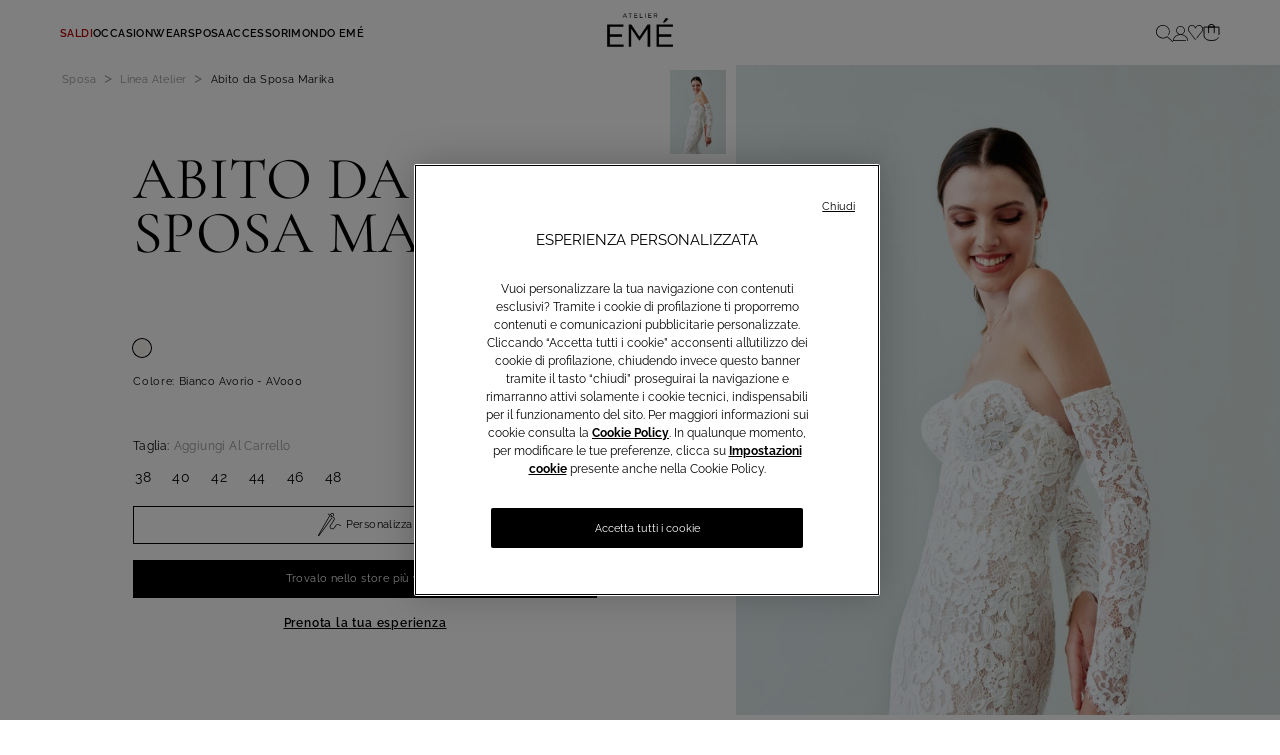

--- FILE ---
content_type: text/html;charset=UTF-8
request_url: https://www.atelier-eme.com/it/product/abito_da_sposa_marika-SSIR107.html?dwvar_SSIR107_Z_COLORI_E01=AV000
body_size: 52680
content:
<!DOCTYPE html>
<html lang="it-IT">
<head>
<!--[if gt IE 9]><!-->
<script>//common/scripts.isml</script>
<script type="text/javascript" src="/on/demandware.static/Sites-atelier-eme-eu-Site/-/it_IT/v1768604833006/js/vendor.min.js"></script>
<script defer type="text/javascript" src="/on/demandware.static/Sites-atelier-eme-eu-Site/-/it_IT/v1768604833006/js/main.min.js"></script>

    <script defer type="text/javascript" src="/on/demandware.static/Sites-atelier-eme-eu-Site/-/it_IT/v1768604833006/js/productDetail.min.js"></script>

    <script defer type="text/javascript" src="/on/demandware.static/Sites-atelier-eme-eu-Site/-/it_IT/v1768604833006/js/bookAppointment.min.js"></script>

    <script defer type="text/javascript" src="/on/demandware.static/Sites-atelier-eme-eu-Site/-/it_IT/v1768604833006/js/quickviewHelper.min.js"></script>






    <script defer="defer" lang="javascript" src="https://cdns.gigya.com/js/gigya.js?apikey=4_2bM5h9wSe81SbHHhT4o3hw">
    {
        enabledProviders: 'facebook, googleplus, twitter'
    }
    </script>


<script>
(function(){
    window.Urls = {"getNewsletterPopup":"/it/newsletter/"};
    window.SitePreferences = {"NewsletterPopupExpiryDays":30,"NewsletterPopupEnabled":false,"NewsletterPopupDelay":5000,"HomePagePopupExpiryDays":1,"PromotionPopupExpiryDays":1,"NewsletterDisabledEndpoints":["Account-QRSignup","Account-QRSignupConfirm"]};
    window.FindYourSizeData = {"findYourSizeData":"{\n\"first\":{\"from\":68,\"to\":73,\"it\":1,\"eu\":70,\"es\":80,\"fr\":80,\"uk\":32},\n\"second\":{\"from\":74,\"to\":78,\"it\":2,\"eu\":75,\"es\":85,\"fr\":85,\"uk\":34},\n\"third\":{\"from\":79,\"to\":83,\"it\":3,\"eu\":80,\"es\":90,\"fr\":90,\"uk\":36},\n\"fourth\":{\"from\":84,\"to\":88,\"it\":4,\"eu\":85,\"es\":95,\"fr\":95,\"uk\":38},\n\"fifth\":{\"from\":89,\"to\":93,\"it\":5,\"eu\":90,\"es\":100,\"fr\":100,\"uk\":40},\n\"sixth\":{\"from\":94,\"to\":98,\"it\":6,\"eu\":95,\"es\":105,\"fr\":105,\"uk\":43},\n\"seventh\":{\"from\":27,\"to\":28,\"us\":32},\n\"eigth\":{\"from\":29,\"to\":30,\"us\":34},\n\"ninth\":{\"from\":31,\"to\":32,\"us\":36},\n\"tenth\":{\"from\":33,\"to\":34,\"us\":38},\n\"eleventh\":{\"from\":35,\"to\":37,\"us\":40},\n\"twelveth\":{\"from\":38,\"to\":39,\"us\":43}\n}"};
    window.FindYourSizeDataCirc = {"findYourSizeDataCirc":"{\n\"it_1\":{\"A\":{\"from\":73, \"to\":77},\"B\":{\"from\":78, \"to\":83},\"C\":{\"from\":84, \"to\":88},\"D\":{\"from\":89, \"to\":93},\"E\":{\"from\":94, \"to\":98},\"F\":{\"from\":99, \"to\":103}},\n\"it_2\":{\"A\":{\"from\":78, \"to\":83},\"B\":{\"from\":84, \"to\":88},\"C\":{\"from\":89, \"to\":93},\"D\":{\"from\":94, \"to\":98},\"E\":{\"from\":99, \"to\":103},\"F\":{\"from\":104, \"to\":108}},\n\"it_3\":{\"A\":{\"from\":84, \"to\":88},\"B\":{\"from\":89, \"to\":93},\"C\":{\"from\":94, \"to\":98},\"D\":{\"from\":99, \"to\":103},\"E\":{\"from\":104, \"to\":108},\"F\":{\"from\":109, \"to\":113}},\n\"it_4\":{\"A\":{\"from\":89, \"to\":93},\"B\":{\"from\":94, \"to\":98},\"C\":{\"from\":99, \"to\":103},\"D\":{\"from\":104, \"to\":108},\"E\":{\"from\":109, \"to\":113},\"F\":{\"from\":114, \"to\":118}},\n\"it_5\":{\"A\":{\"from\":94, \"to\":98},\"B\":{\"from\":99, \"to\":103},\"C\":{\"from\":104, \"to\":108},\"D\":{\"from\":109, \"to\":113},\"E\":{\"from\":114, \"to\":118},\"F\":{\"from\":119, \"to\":123}},\n\"it_6\":{\"A\":{\"from\":99, \"to\":103},\"B\":{\"from\":104, \"to\":108},\"C\":{\"from\":109, \"to\":113},\"D\":{\"from\":114, \"to\":118},\"E\":{\"from\":119, \"to\":123},\"F\":{\"from\":124, \"to\":128}},\n\"eu_70\":{\"A\":{\"from\":73, \"to\":77},\"B\":{\"from\":78, \"to\":83},\"C\":{\"from\":84, \"to\":88},\"D\":{\"from\":89, \"to\":93},\"E\":{\"from\":94, \"to\":98},\"F\":{\"from\":99, \"to\":103}},\n\"eu_75\":{\"A\":{\"from\":78, \"to\":83},\"B\":{\"from\":84, \"to\":88},\"C\":{\"from\":89, \"to\":93},\"D\":{\"from\":94, \"to\":98},\"E\":{\"from\":99, \"to\":103},\"F\":{\"from\":104, \"to\":108}},\n\"eu_80\":{\"A\":{\"from\":84, \"to\":88},\"B\":{\"from\":89, \"to\":93},\"C\":{\"from\":94, \"to\":98},\"D\":{\"from\":99, \"to\":103},\"E\":{\"from\":104, \"to\":108},\"F\":{\"from\":109, \"to\":113}},\n\"eu_85\":{\"A\":{\"from\":89, \"to\":93},\"B\":{\"from\":94, \"to\":98},\"C\":{\"from\":99, \"to\":103},\"D\":{\"from\":104, \"to\":108},\"E\":{\"from\":109, \"to\":113},\"F\":{\"from\":114, \"to\":118}},\n\"eu_90\":{\"A\":{\"from\":94, \"to\":98},\"B\":{\"from\":99, \"to\":103},\"C\":{\"from\":104, \"to\":108},\"D\":{\"from\":109, \"to\":113},\"E\":{\"from\":114, \"to\":118},\"F\":{\"from\":119, \"to\":123}},\n\"eu_95\":{\"A\":{\"from\":99, \"to\":103},\"B\":{\"from\":104, \"to\":108},\"C\":{\"from\":109, \"to\":113},\"D\":{\"from\":114, \"to\":118},\"E\":{\"from\":119, \"to\":123},\"F\":{\"from\":124, \"to\":128}},\n\"es_80\":{\"A\":{\"from\":73, \"to\":77},\"B\":{\"from\":78, \"to\":83},\"C\":{\"from\":84, \"to\":88},\"D\":{\"from\":89, \"to\":93},\"E\":{\"from\":94, \"to\":98},\"F\":{\"from\":99, \"to\":103}},\n\"es_85\":{\"A\":{\"from\":78, \"to\":83},\"B\":{\"from\":84, \"to\":88},\"C\":{\"from\":89, \"to\":93},\"D\":{\"from\":94, \"to\":98},\"E\":{\"from\":99, \"to\":103},\"F\":{\"from\":104, \"to\":108}},\n\"es_90\":{\"A\":{\"from\":84, \"to\":88},\"B\":{\"from\":89, \"to\":93},\"C\":{\"from\":94, \"to\":98},\"D\":{\"from\":99, \"to\":103},\"E\":{\"from\":104, \"to\":108},\"F\":{\"from\":109, \"to\":113}},\n\"es_95\":{\"A\":{\"from\":89, \"to\":93},\"B\":{\"from\":94, \"to\":98},\"C\":{\"from\":99, \"to\":103},\"D\":{\"from\":104, \"to\":108},\"E\":{\"from\":109, \"to\":113},\"F\":{\"from\":114, \"to\":118}},\n\"es_100\":{\"A\":{\"from\":94, \"to\":98},\"B\":{\"from\":99, \"to\":103},\"C\":{\"from\":104, \"to\":108},\"D\":{\"from\":109, \"to\":113},\"E\":{\"from\":114, \"to\":118},\"F\":{\"from\":119, \"to\":123}},\n\"es_105\":{\"A\":{\"from\":99, \"to\":103},\"B\":{\"from\":104, \"to\":108},\"C\":{\"from\":109, \"to\":113},\"D\":{\"from\":114, \"to\":118},\"E\":{\"from\":119, \"to\":123},\"F\":{\"from\":124, \"to\":128}},\n\"fr_80\":{\"A\":{\"from\":73, \"to\":77},\"B\":{\"from\":78, \"to\":83},\"C\":{\"from\":84, \"to\":88},\"D\":{\"from\":89, \"to\":93},\"E\":{\"from\":94, \"to\":98},\"F\":{\"from\":99, \"to\":103}},\n\"fr_85\":{\"A\":{\"from\":78, \"to\":83},\"B\":{\"from\":84, \"to\":88},\"C\":{\"from\":89, \"to\":93},\"D\":{\"from\":94, \"to\":98},\"E\":{\"from\":99, \"to\":103},\"F\":{\"from\":104, \"to\":108}},\n\"fr_90\":{\"A\":{\"from\":84, \"to\":88},\"B\":{\"from\":89, \"to\":93},\"C\":{\"from\":94, \"to\":98},\"D\":{\"from\":99, \"to\":103},\"E\":{\"from\":104, \"to\":108},\"F\":{\"from\":109, \"to\":113}},\n\"fr_95\":{\"A\":{\"from\":89, \"to\":93},\"B\":{\"from\":94, \"to\":98},\"C\":{\"from\":99, \"to\":103},\"D\":{\"from\":104, \"to\":108},\"E\":{\"from\":109, \"to\":113},\"F\":{\"from\":114, \"to\":118}},\n\"fr_100\":{\"A\":{\"from\":94, \"to\":98},\"B\":{\"from\":99, \"to\":103},\"C\":{\"from\":104, \"to\":108},\"D\":{\"from\":109, \"to\":113},\"E\":{\"from\":114, \"to\":118},\"F\":{\"from\":119, \"to\":123}},\n\"fr_105\":{\"A\":{\"from\":99, \"to\":103},\"B\":{\"from\":104, \"to\":108},\"C\":{\"from\":109, \"to\":113},\"D\":{\"from\":114, \"to\":118},\"E\":{\"from\":119, \"to\":123},\"F\":{\"from\":124, \"to\":128}},\n\"us_32\":{\"A\":{\"from\":29, \"to\":30},\"B\":{\"from\":31, \"to\":32},\"C\":{\"from\":33, \"to\":34},\"D\":{\"from\":35, \"to\":36},\"E\":{\"from\":37, \"to\":39},\"F\":{\"from\":40, \"to\":41}},\n\"us_34\":{\"A\":{\"from\":31, \"to\":32},\"B\":{\"from\":33, \"to\":34},\"C\":{\"from\":35, \"to\":36},\"D\":{\"from\":37, \"to\":39},\"E\":{\"from\":40, \"to\":41},\"F\":{\"from\":42, \"to\":43}},\n\"us_36\":{\"A\":{\"from\":33, \"to\":34},\"B\":{\"from\":35, \"to\":36},\"C\":{\"from\":37, \"to\":39},\"D\":{\"from\":40, \"to\":41},\"E\":{\"from\":42, \"to\":43},\"F\":{\"from\":44, \"to\":44}},\n\"us_38\":{\"A\":{\"from\":35, \"to\":36},\"B\":{\"from\":37, \"to\":39},\"C\":{\"from\":40, \"to\":41},\"D\":{\"from\":42, \"to\":43},\"E\":{\"from\":44, \"to\":44},\"F\":{\"from\":45, \"to\":46}},\n\"us_40\":{\"A\":{\"from\":37, \"to\":39},\"B\":{\"from\":40, \"to\":41},\"C\":{\"from\":42, \"to\":43},\"D\":{\"from\":44, \"to\":44},\"E\":{\"from\":45, \"to\":46},\"F\":{\"from\":47, \"to\":48}},\n\"us_43\":{\"A\":{\"from\":40, \"to\":41},\"B\":{\"from\":42, \"to\":43},\"C\":{\"from\":44, \"to\":44},\"D\":{\"from\":45, \"to\":46},\"E\":{\"from\":47, \"to\":48},\"F\":{\"from\":49, \"to\":50}},\n\"uk_32\":{\"A\":{\"from\":73, \"to\":77},\"B\":{\"from\":78, \"to\":83},\"C\":{\"from\":84, \"to\":88},\"D\":{\"from\":89, \"to\":93},\"E\":{\"from\":94, \"to\":98},\"F\":{\"from\":99, \"to\":103}},\n\"uk_34\":{\"A\":{\"from\":78, \"to\":83},\"B\":{\"from\":84, \"to\":88},\"C\":{\"from\":89, \"to\":93},\"D\":{\"from\":94, \"to\":98},\"E\":{\"from\":99, \"to\":103},\"F\":{\"from\":104, \"to\":108}},\n\"uk_36\":{\"A\":{\"from\":84, \"to\":88},\"B\":{\"from\":89, \"to\":93},\"C\":{\"from\":94, \"to\":98},\"D\":{\"from\":99, \"to\":103},\"E\":{\"from\":104, \"to\":108},\"F\":{\"from\":109, \"to\":113}},\n\"uk_38\":{\"A\":{\"from\":89, \"to\":93},\"B\":{\"from\":94, \"to\":98},\"C\":{\"from\":99, \"to\":103},\"D\":{\"from\":104, \"to\":108},\"E\":{\"from\":109, \"to\":113},\"F\":{\"from\":114, \"to\":118}},\n\"uk_40\":{\"A\":{\"from\":94, \"to\":98},\"B\":{\"from\":99, \"to\":103},\"C\":{\"from\":104, \"to\":108},\"D\":{\"from\":109, \"to\":113},\"E\":{\"from\":114, \"to\":118},\"F\":{\"from\":119, \"to\":123}},\n\"uk_43\":{\"A\":{\"from\":99, \"to\":103},\"B\":{\"from\":104, \"to\":108},\"C\":{\"from\":109, \"to\":113},\"D\":{\"from\":114, \"to\":118},\"E\":{\"from\":119, \"to\":123},\"F\":{\"from\":124, \"to\":128}}\n}"};
    window.Resources = {"payments":{"mandatoryField":"Campo obbligatorio"}};
    window.StoreAssortment = {"storeAssortments":"{\n\"codeDU\": \"c2\",\n\"codeC\": \"c1\",\n\"codeD\": \"c3\"\n}"};
    window.CustomizationClass = {"customizationClass":null};
    window.PersonalizationColor = {"personalizationColor":null};
    window.Multilanguage = {"getMultilanguagePopup":"/on/demandware.store/Sites-atelier-eme-eu-Site/it_IT/Newsletter-Multilanguage"};
    window.PersonalizationEnabledCountries = {"PersonalizationEnabledCountries":false}
    window.ll_script = {
        base: '/on/demandware.static/Sites-atelier-eme-eu-Site/-/it_IT/v1768604833006/js/'
    };
    
        window.appointmentUrl = '/it/book-an-appointment/'
        
}());
</script>


    <script type="text/javascript">
    (function() {
        function riskifiedBeaconLoad() {
        var store_domain = 'www.atelier-eme.com';
        var session_id = 'JF6zqc80mpiNXSbMnjNHQfLNXFUovGqfl6w=';
        var url = ('https:' == document.location.protocol ? 'https://' : 'http://')
            + "beacon.riskified.com?shop=" + store_domain + "&sid=" + session_id;
        var s = document.createElement('script'); 
        s.type = 'text/javascript';
        s.async = true;
        s.src = url;
        var x = document.getElementsByTagName('script')[0];
        x.parentNode.insertBefore(s, x);
        }
        if (window.attachEvent)
        window.attachEvent('onload', riskifiedBeaconLoad)
        else
        window.addEventListener('load', riskifiedBeaconLoad, false);
    })();
</script>


<!--<![endif]-->
<meta charset=UTF-8>
<meta http-equiv="x-ua-compatible" content="ie=edge">
<meta content="width=device-width, initial-scale=1, maximum-scale=1" name="viewport">

<script type="text/javascript" src="https://try.abtasty.com/39c2e5a0a1b4c574f28d734ce914bd7b.js"></script>


    
        <title>Abito da Sposa Marika | Atelier Emé</title>
    




<meta name="description" content="Abito da Sposa Marika di Atelier Em&eacute;. Lasciati conquistare da tutti i nostri modelli. Visita il sito e prenota un appuntamento!"/>


    
<script type="application/ld+json">
{
    "@context": "https://schema.org/",
    "@type": "ProductGroup",
    "name": "Abito da Sposa Marika",
    "description": "Femminile corpino di pizzo rebrod&eacute; strutturato con stecche e coppe preformate , con scollo a cuore rifinito con raffinate cappe. Inclusi nell'abito manicotti glamour di pizzo in trasparenza che creano effetto off the schoulder valorizzando il decoll&eacute;t&eacute; e le spalle. Sensuale gonna a sirena di pizzo rebrod&eacute; che valorizza la silhouette sinuosa con delicata trasparenza creata dalla delicata tinta nude del tulle sotto. Inserti di pizzo nella coda enfatizzano l'ampiezza della gonna elegantemente rifinita con cappe. Una volta scelto in Atelier, il tuo Abito verr&agrave; creato unicamente per te nei nostri laboratori.",
    "productGroupID": "SSIR107_color_AV000",
    "category": "ae_bridal/ae_bridal_em&eacute;_atelier",
    "brand": {
        "@type": "Brand",
        "name": "Atelier-Eme"
    },
    "hasVariant": [
    
        {
            "@type": "Product",
            "name": "Abito da Sposa Marika",
            "sku": "SSIR107   AV00040",
            "description": "Femminile corpino di pizzo rebrod&eacute; strutturato con stecche e coppe preformate , con scollo a cuore rifinito con raffinate cappe. Inclusi nell'abito manicotti glamour di pizzo in trasparenza che creano effetto off the schoulder valorizzando il decoll&eacute;t&eacute; e le spalle. Sensuale gonna a sirena di pizzo rebrod&eacute; che valorizza la silhouette sinuosa con delicata trasparenza creata dalla delicata tinta nude del tulle sotto. Inserti di pizzo nella coda enfatizzano l'ampiezza della gonna elegantemente rifinita con cappe. Una volta scelto in Atelier, il tuo Abito verr&agrave; creato unicamente per te nei nostri laboratori.",
            "image": "not_available",
            "offers": {
                "@type": "Offer",
                "price": "4500.0",
                "priceCurrency": "EUR",
                "availability": "http://schema.org/InStock",
                "itemCondition": "https://schema.org/NewCondition"
            }
        },
    
        {
            "@type": "Product",
            "name": "Abito da Sposa Marika",
            "sku": "SSIR107   AV00038",
            "description": "Femminile corpino di pizzo rebrod&eacute; strutturato con stecche e coppe preformate , con scollo a cuore rifinito con raffinate cappe. Inclusi nell'abito manicotti glamour di pizzo in trasparenza che creano effetto off the schoulder valorizzando il decoll&eacute;t&eacute; e le spalle. Sensuale gonna a sirena di pizzo rebrod&eacute; che valorizza la silhouette sinuosa con delicata trasparenza creata dalla delicata tinta nude del tulle sotto. Inserti di pizzo nella coda enfatizzano l'ampiezza della gonna elegantemente rifinita con cappe. Una volta scelto in Atelier, il tuo Abito verr&agrave; creato unicamente per te nei nostri laboratori.",
            "image": "not_available",
            "offers": {
                "@type": "Offer",
                "price": "4500.0",
                "priceCurrency": "EUR",
                "availability": "http://schema.org/InStock",
                "itemCondition": "https://schema.org/NewCondition"
            }
        },
    
        {
            "@type": "Product",
            "name": "Abito da Sposa Marika",
            "sku": "SSIR107   AV00042",
            "description": "Femminile corpino di pizzo rebrod&eacute; strutturato con stecche e coppe preformate , con scollo a cuore rifinito con raffinate cappe. Inclusi nell'abito manicotti glamour di pizzo in trasparenza che creano effetto off the schoulder valorizzando il decoll&eacute;t&eacute; e le spalle. Sensuale gonna a sirena di pizzo rebrod&eacute; che valorizza la silhouette sinuosa con delicata trasparenza creata dalla delicata tinta nude del tulle sotto. Inserti di pizzo nella coda enfatizzano l'ampiezza della gonna elegantemente rifinita con cappe. Una volta scelto in Atelier, il tuo Abito verr&agrave; creato unicamente per te nei nostri laboratori.",
            "image": "not_available",
            "offers": {
                "@type": "Offer",
                "price": "4500.0",
                "priceCurrency": "EUR",
                "availability": "http://schema.org/InStock",
                "itemCondition": "https://schema.org/NewCondition"
            }
        },
    
        {
            "@type": "Product",
            "name": "Abito da Sposa Marika",
            "sku": "SSIR107   AV00044",
            "description": "Femminile corpino di pizzo rebrod&eacute; strutturato con stecche e coppe preformate , con scollo a cuore rifinito con raffinate cappe. Inclusi nell'abito manicotti glamour di pizzo in trasparenza che creano effetto off the schoulder valorizzando il decoll&eacute;t&eacute; e le spalle. Sensuale gonna a sirena di pizzo rebrod&eacute; che valorizza la silhouette sinuosa con delicata trasparenza creata dalla delicata tinta nude del tulle sotto. Inserti di pizzo nella coda enfatizzano l'ampiezza della gonna elegantemente rifinita con cappe. Una volta scelto in Atelier, il tuo Abito verr&agrave; creato unicamente per te nei nostri laboratori.",
            "image": "not_available",
            "offers": {
                "@type": "Offer",
                "price": "4500.0",
                "priceCurrency": "EUR",
                "availability": "http://schema.org/InStock",
                "itemCondition": "https://schema.org/NewCondition"
            }
        },
    
        {
            "@type": "Product",
            "name": "Abito da Sposa Marika",
            "sku": "SSIR107   AV00046",
            "description": "Femminile corpino di pizzo rebrod&eacute; strutturato con stecche e coppe preformate , con scollo a cuore rifinito con raffinate cappe. Inclusi nell'abito manicotti glamour di pizzo in trasparenza che creano effetto off the schoulder valorizzando il decoll&eacute;t&eacute; e le spalle. Sensuale gonna a sirena di pizzo rebrod&eacute; che valorizza la silhouette sinuosa con delicata trasparenza creata dalla delicata tinta nude del tulle sotto. Inserti di pizzo nella coda enfatizzano l'ampiezza della gonna elegantemente rifinita con cappe. Una volta scelto in Atelier, il tuo Abito verr&agrave; creato unicamente per te nei nostri laboratori.",
            "image": "not_available",
            "offers": {
                "@type": "Offer",
                "price": "4500.0",
                "priceCurrency": "EUR",
                "availability": "http://schema.org/InStock",
                "itemCondition": "https://schema.org/NewCondition"
            }
        },
    
        {
            "@type": "Product",
            "name": "Abito da Sposa Marika",
            "sku": "SSIR107   AV00048",
            "description": "Femminile corpino di pizzo rebrod&eacute; strutturato con stecche e coppe preformate , con scollo a cuore rifinito con raffinate cappe. Inclusi nell'abito manicotti glamour di pizzo in trasparenza che creano effetto off the schoulder valorizzando il decoll&eacute;t&eacute; e le spalle. Sensuale gonna a sirena di pizzo rebrod&eacute; che valorizza la silhouette sinuosa con delicata trasparenza creata dalla delicata tinta nude del tulle sotto. Inserti di pizzo nella coda enfatizzano l'ampiezza della gonna elegantemente rifinita con cappe. Una volta scelto in Atelier, il tuo Abito verr&agrave; creato unicamente per te nei nostri laboratori.",
            "image": "not_available",
            "offers": {
                "@type": "Offer",
                "price": "4500.0",
                "priceCurrency": "EUR",
                "availability": "http://schema.org/InStock",
                "itemCondition": "https://schema.org/NewCondition"
            }
        },
    
        {
            "@type": "Product",
            "name": "Abito da Sposa Marika",
            "sku": "SSIR107   AV000SM",
            "description": "Femminile corpino di pizzo rebrod&eacute; strutturato con stecche e coppe preformate , con scollo a cuore rifinito con raffinate cappe. Inclusi nell'abito manicotti glamour di pizzo in trasparenza che creano effetto off the schoulder valorizzando il decoll&eacute;t&eacute; e le spalle. Sensuale gonna a sirena di pizzo rebrod&eacute; che valorizza la silhouette sinuosa con delicata trasparenza creata dalla delicata tinta nude del tulle sotto. Inserti di pizzo nella coda enfatizzano l'ampiezza della gonna elegantemente rifinita con cappe. Una volta scelto in Atelier, il tuo Abito verr&agrave; creato unicamente per te nei nostri laboratori.",
            "image": "not_available",
            "offers": {
                "@type": "Offer",
                "price": "4500.0",
                "priceCurrency": "EUR",
                "availability": "http://schema.org/InStock",
                "itemCondition": "https://schema.org/NewCondition"
            }
        }
    
    ],
    "image": [
    
        "https://www.atelier-eme.com/on/demandware.static/-/Sites-AE_EC_COM/default/dw1efe6c87/images/SSIR107AV000-M.jpeg",
    
        "https://www.atelier-eme.com/on/demandware.static/-/Sites-AE_EC_COM/default/dw650d572d/images/SSIR107AV000-FI.jpeg",
    
        "https://www.atelier-eme.com/on/demandware.static/-/Sites-AE_EC_COM/default/dw2e32753c/images/SSIR107AV000-BI.jpeg"
    
    ]
}
</script>









    
        <meta property="og:image" content="https://www.atelier-eme.com/on/demandware.static/-/Sites-AE_EC_COM/default/dw650d572d/images/SSIR107AV000-FI.jpeg">
    

    
        <meta property="og:type" content="website">
    

    
        <meta property="og:site_name" content="atelier_eme">
    

    
        <meta property="og:title" content="Abito da Sposa Marika - LINEA ATELIER | Atelier Em&eacute;">
    

    
        <meta property="og:local" content="it_IT">
    

    
        <meta property="og:url" content="https://www.atelier-eme.com/it/product/abito_da_sposa_marika-SSIR107.html?dwvar_SSIR107_Z_COLORI_E01=AV000">
    

    
        <meta property="og:description" content="Abito da Sposa Marika di Atelier Em&eacute;. Lasciati conquistare da tutti i nostri modelli. Visita il sito e prenota un appuntamento!">
    









<link rel="preload" href="/on/demandware.static/Sites-atelier-eme-eu-Site/-/default/dwc9b14626/fonts/Raleway/Raleway-Light.ttf" as="font" type="font/ttf" crossorigin="anonymous"/>
<link rel="preload" href="/on/demandware.static/Sites-atelier-eme-eu-Site/-/default/dw1d51a8ad/fonts/Raleway/Raleway-Regular.ttf" as="font" type="font/ttf" crossorigin="anonymous"/>
<link rel="preload" href="/on/demandware.static/Sites-atelier-eme-eu-Site/-/default/dwcda072f4/fonts/Raleway/Raleway-SemiBold.ttf" as="font" type="font/ttf" crossorigin="anonymous"/>
<link rel="preload" href="/on/demandware.static/Sites-atelier-eme-eu-Site/-/default/dw304fa87c/fonts/Raleway/Raleway-Bold.ttf" as="font" type="font/ttf" crossorigin="anonymous"/>

<style>
    @font-face {
        font-family: 'Raleway';
        font-style: normal;
        font-weight: 300;
        font-display: swap;
        src: url("/on/demandware.static/Sites-atelier-eme-eu-Site/-/default/dwc9b14626/fonts/Raleway/Raleway-Light.ttf") format('truetype');
        unicode-range: U+0000-00FF, U+0131, U+0152-0153, U+02BB-02BC, U+02C6, U+02DA, U+02DC, U+2000-206F, U+2074, U+20AC, U+2122, U+2191, U+2193, U+2212, U+2215, U+FEFF, U+FFFD;
    }
    @font-face {
        font-family: 'Raleway';
        font-style: normal;
        font-weight: 400;
        font-display: swap;
        src: url("/on/demandware.static/Sites-atelier-eme-eu-Site/-/default/dw1d51a8ad/fonts/Raleway/Raleway-Regular.ttf") format('truetype');
        unicode-range: U+0000-00FF, U+0131, U+0152-0153, U+02BB-02BC, U+02C6, U+02DA, U+02DC, U+2000-206F, U+2074, U+20AC, U+2122, U+2191, U+2193, U+2212, U+2215, U+FEFF, U+FFFD;
    }
    @font-face {
        font-family: 'Raleway';
        font-style: normal;
        font-weight: 600;
        font-display: swap;
        src: url("/on/demandware.static/Sites-atelier-eme-eu-Site/-/default/dwcda072f4/fonts/Raleway/Raleway-SemiBold.ttf") format('truetype');
        unicode-range: U+0000-00FF, U+0131, U+0152-0153, U+02BB-02BC, U+02C6, U+02DA, U+02DC, U+2000-206F, U+2074, U+20AC, U+2122, U+2191, U+2193, U+2212, U+2215, U+FEFF, U+FFFD;
    }
    @font-face {
        font-family: 'Raleway';
        font-style: normal;
        font-weight: 700;
        font-display: swap;
        src: url("/on/demandware.static/Sites-atelier-eme-eu-Site/-/default/dw304fa87c/fonts/Raleway/Raleway-Bold.ttf") format('truetype');
        unicode-range: U+0000-00FF, U+0131, U+0152-0153, U+02BB-02BC, U+02C6, U+02DA, U+02DC, U+2000-206F, U+2074, U+20AC, U+2122, U+2191, U+2193, U+2212, U+2215, U+FEFF, U+FFFD;
    }
</style>

<link rel="preload" href="/on/demandware.static/Sites-atelier-eme-eu-Site/-/default/dw20e4d74c/fonts/CormorantGaramond/CormorantGaramond-Light.ttf" as="font" type="font/ttf" crossorigin="anonymous"/>
<link rel="preload" href="/on/demandware.static/Sites-atelier-eme-eu-Site/-/default/dwd3cfcf3e/fonts/CormorantGaramond/CormorantGaramond-Regular.ttf" as="font" type="font/ttf" crossorigin="anonymous"/>
<link rel="preload" href="/on/demandware.static/Sites-atelier-eme-eu-Site/-/default/dwd212409f/fonts/CormorantGaramond/CormorantGaramond-Medium.ttf" as="font" type="font/ttf" crossorigin="anonymous"/>
<link rel="preload" href="/on/demandware.static/Sites-atelier-eme-eu-Site/-/default/dw143d5318/fonts/CormorantGaramond/CormorantGaramond-SemiBold.ttf" as="font" type="font/ttf" crossorigin="anonymous"/>
<link rel="preload" href="/on/demandware.static/Sites-atelier-eme-eu-Site/-/default/dw1385d2d7/fonts/CormorantGaramond/CormorantGaramond-Bold.ttf" as="font" type="font/ttf" crossorigin="anonymous"/>

<style>
    @font-face {
        font-family: 'Cormorant Garamond';
        font-style: normal;
        font-weight: 300;
        font-display: swap;
        src: url("/on/demandware.static/Sites-atelier-eme-eu-Site/-/default/dw20e4d74c/fonts/CormorantGaramond/CormorantGaramond-Light.ttf") format('truetype');
        unicode-range: U+0000-00FF, U+0131, U+0152-0153, U+02BB-02BC, U+02C6, U+02DA, U+02DC, U+2000-206F, U+2074, U+20AC, U+2122, U+2191, U+2193, U+2212, U+2215, U+FEFF, U+FFFD;
    }
    @font-face {
        font-family: 'Cormorant Garamond';
        font-style: normal;
        font-weight: 400;
        font-display: swap;
        src: url("/on/demandware.static/Sites-atelier-eme-eu-Site/-/default/dwd3cfcf3e/fonts/CormorantGaramond/CormorantGaramond-Regular.ttf") format('truetype');
        unicode-range: U+0000-00FF, U+0131, U+0152-0153, U+02BB-02BC, U+02C6, U+02DA, U+02DC, U+2000-206F, U+2074, U+20AC, U+2122, U+2191, U+2193, U+2212, U+2215, U+FEFF, U+FFFD;
    }
    @font-face {
        font-family: 'Cormorant Garamond';
        font-style: normal;
        font-weight: 500;
        font-display: swap;
        src: url("/on/demandware.static/Sites-atelier-eme-eu-Site/-/default/dwd212409f/fonts/CormorantGaramond/CormorantGaramond-Medium.ttf") format('truetype');
        unicode-range: U+0000-00FF, U+0131, U+0152-0153, U+02BB-02BC, U+02C6, U+02DA, U+02DC, U+2000-206F, U+2074, U+20AC, U+2122, U+2191, U+2193, U+2212, U+2215, U+FEFF, U+FFFD;
    }
    @font-face {
        font-family: 'Cormorant Garamond';
        font-style: normal;
        font-weight: 600;
        font-display: swap;
        src: url("/on/demandware.static/Sites-atelier-eme-eu-Site/-/default/dw143d5318/fonts/CormorantGaramond/CormorantGaramond-SemiBold.ttf") format('truetype');
        unicode-range: U+0000-00FF, U+0131, U+0152-0153, U+02BB-02BC, U+02C6, U+02DA, U+02DC, U+2000-206F, U+2074, U+20AC, U+2122, U+2191, U+2193, U+2212, U+2215, U+FEFF, U+FFFD;
    }
    @font-face {
        font-family: 'Cormorant Garamond';
        font-style: normal;
        font-weight: 700;
        font-display: swap;
        src: url("/on/demandware.static/Sites-atelier-eme-eu-Site/-/default/dw1385d2d7/fonts/CormorantGaramond/CormorantGaramond-Bold.ttf") format('truetype');
        unicode-range: U+0000-00FF, U+0131, U+0152-0153, U+02BB-02BC, U+02C6, U+02DA, U+02DC, U+2000-206F, U+2074, U+20AC, U+2122, U+2191, U+2193, U+2212, U+2215, U+FEFF, U+FFFD;
    }
</style>



<link rel="icon" href="/on/demandware.static/Sites-atelier-eme-eu-Site/-/default/dw74d4c4ec/images/favicon.ico" />

<link rel="stylesheet" href="https://use.fontawesome.com/releases/v5.7.2/css/all.css" integrity="sha384-fnmOCqbTlWIlj8LyTjo7mOUStjsKC4pOpQbqyi7RrhN7udi9RwhKkMHpvLbHG9Sr" crossorigin="anonymous" media="print" onload="this.media='all'">

<link rel="stylesheet" href="/on/demandware.static/Sites-atelier-eme-eu-Site/-/it_IT/v1768604833006/css/global.css" />

    <link rel="stylesheet" href="/on/demandware.static/Sites-atelier-eme-eu-Site/-/it_IT/v1768604833006/css/productdetail.css" />

    <link rel="stylesheet" href="/on/demandware.static/Sites-atelier-eme-eu-Site/-/it_IT/v1768604833006/css/sizeGuide.css" />










  <!-- Live Story Main Script -->
  <script type="text/javascript">(function(d,w,s,u,y,z) { y=d.createElement(s);
      z=d.getElementsByTagName(s)[0]; y.src=u; y.type="text/javascript"; y.async=1; z.parentNode.insertBefore(y,z);
      })(document,window,"script","https://assets.livestory.io/dist/livestory-ateliereme.min.js");
  </script>
  <script type="text/javascript">
    window.LS_CONTROLLER_URL = "https://www.atelier-eme.com/on/demandware.store/Sites-atelier-eme-eu-Site/it_IT/Livestory-Parse";
  </script>






<meta name="chrome" content="nointentdetection">

<script type="text/javascript">//<!--
/* <![CDATA[ (head-active_data.js) */
var dw = (window.dw || {});
dw.ac = {
    _analytics: null,
    _events: [],
    _category: "",
    _searchData: "",
    _anact: "",
    _anact_nohit_tag: "",
    _analytics_enabled: "true",
    _timeZone: "Europe/Rome",
    _capture: function(configs) {
        if (Object.prototype.toString.call(configs) === "[object Array]") {
            configs.forEach(captureObject);
            return;
        }
        dw.ac._events.push(configs);
    },
	capture: function() { 
		dw.ac._capture(arguments);
		// send to CQ as well:
		if (window.CQuotient) {
			window.CQuotient.trackEventsFromAC(arguments);
		}
	},
    EV_PRD_SEARCHHIT: "searchhit",
    EV_PRD_DETAIL: "detail",
    EV_PRD_RECOMMENDATION: "recommendation",
    EV_PRD_SETPRODUCT: "setproduct",
    applyContext: function(context) {
        if (typeof context === "object" && context.hasOwnProperty("category")) {
        	dw.ac._category = context.category;
        }
        if (typeof context === "object" && context.hasOwnProperty("searchData")) {
        	dw.ac._searchData = context.searchData;
        }
    },
    setDWAnalytics: function(analytics) {
        dw.ac._analytics = analytics;
    },
    eventsIsEmpty: function() {
        return 0 == dw.ac._events.length;
    }
};
/* ]]> */
// -->
</script>
<script type="text/javascript">//<!--
/* <![CDATA[ (head-cquotient.js) */
var CQuotient = window.CQuotient = {};
CQuotient.clientId = 'blcf-atelier-eme-eu';
CQuotient.realm = 'BLCF';
CQuotient.siteId = 'atelier-eme-eu';
CQuotient.instanceType = 'prd';
CQuotient.locale = 'it_IT';
CQuotient.fbPixelId = '__UNKNOWN__';
CQuotient.activities = [];
CQuotient.cqcid='';
CQuotient.cquid='';
CQuotient.cqeid='';
CQuotient.cqlid='';
CQuotient.apiHost='api.cquotient.com';
/* Turn this on to test against Staging Einstein */
/* CQuotient.useTest= true; */
CQuotient.useTest = ('true' === 'false');
CQuotient.initFromCookies = function () {
	var ca = document.cookie.split(';');
	for(var i=0;i < ca.length;i++) {
	  var c = ca[i];
	  while (c.charAt(0)==' ') c = c.substring(1,c.length);
	  if (c.indexOf('cqcid=') == 0) {
		CQuotient.cqcid=c.substring('cqcid='.length,c.length);
	  } else if (c.indexOf('cquid=') == 0) {
		  var value = c.substring('cquid='.length,c.length);
		  if (value) {
		  	var split_value = value.split("|", 3);
		  	if (split_value.length > 0) {
			  CQuotient.cquid=split_value[0];
		  	}
		  	if (split_value.length > 1) {
			  CQuotient.cqeid=split_value[1];
		  	}
		  	if (split_value.length > 2) {
			  CQuotient.cqlid=split_value[2];
		  	}
		  }
	  }
	}
}
CQuotient.getCQCookieId = function () {
	if(window.CQuotient.cqcid == '')
		window.CQuotient.initFromCookies();
	return window.CQuotient.cqcid;
};
CQuotient.getCQUserId = function () {
	if(window.CQuotient.cquid == '')
		window.CQuotient.initFromCookies();
	return window.CQuotient.cquid;
};
CQuotient.getCQHashedEmail = function () {
	if(window.CQuotient.cqeid == '')
		window.CQuotient.initFromCookies();
	return window.CQuotient.cqeid;
};
CQuotient.getCQHashedLogin = function () {
	if(window.CQuotient.cqlid == '')
		window.CQuotient.initFromCookies();
	return window.CQuotient.cqlid;
};
CQuotient.trackEventsFromAC = function (/* Object or Array */ events) {
try {
	if (Object.prototype.toString.call(events) === "[object Array]") {
		events.forEach(_trackASingleCQEvent);
	} else {
		CQuotient._trackASingleCQEvent(events);
	}
} catch(err) {}
};
CQuotient._trackASingleCQEvent = function ( /* Object */ event) {
	if (event && event.id) {
		if (event.type === dw.ac.EV_PRD_DETAIL) {
			CQuotient.trackViewProduct( {id:'', alt_id: event.id, type: 'raw_sku'} );
		} // not handling the other dw.ac.* events currently
	}
};
CQuotient.trackViewProduct = function(/* Object */ cqParamData){
	var cq_params = {};
	cq_params.cookieId = CQuotient.getCQCookieId();
	cq_params.userId = CQuotient.getCQUserId();
	cq_params.emailId = CQuotient.getCQHashedEmail();
	cq_params.loginId = CQuotient.getCQHashedLogin();
	cq_params.product = cqParamData.product;
	cq_params.realm = cqParamData.realm;
	cq_params.siteId = cqParamData.siteId;
	cq_params.instanceType = cqParamData.instanceType;
	cq_params.locale = CQuotient.locale;
	
	if(CQuotient.sendActivity) {
		CQuotient.sendActivity(CQuotient.clientId, 'viewProduct', cq_params);
	} else {
		CQuotient.activities.push({activityType: 'viewProduct', parameters: cq_params});
	}
};
/* ]]> */
// -->
</script>
<!-- Demandware Apple Pay -->

<style type="text/css">ISAPPLEPAY{display:inline}.dw-apple-pay-button,.dw-apple-pay-button:hover,.dw-apple-pay-button:active{background-color:black;background-image:-webkit-named-image(apple-pay-logo-white);background-position:50% 50%;background-repeat:no-repeat;background-size:75% 60%;border-radius:5px;border:1px solid black;box-sizing:border-box;margin:5px auto;min-height:30px;min-width:100px;padding:0}
.dw-apple-pay-button:after{content:'Apple Pay';visibility:hidden}.dw-apple-pay-button.dw-apple-pay-logo-white{background-color:white;border-color:white;background-image:-webkit-named-image(apple-pay-logo-black);color:black}.dw-apple-pay-button.dw-apple-pay-logo-white.dw-apple-pay-border{border-color:black}</style>

<meta http-equiv="content-language" content="it-IT" />




<link rel="alternate" hreflang="it-IT" href="https://www.atelier-eme.com/it/product/abito_da_sposa_marika-SSIR107.html" />

<link rel="alternate" hreflang="fr-FR" href="https://www.atelier-eme.com/fr/product/robe_de_mariee_marika-SSIR107.html" />

<link rel="alternate" hreflang="ca-ES" href="https://www.atelier-eme.com/es/ca/product/vestit_de_nu%CC%81via_marika-SSIR107.html" />

<link rel="alternate" hreflang="de-DE" href="https://www.atelier-eme.com/de/product/brautkleid_marika-SSIR107.html" />

<link rel="alternate" hreflang="en-DE" href="https://www.atelier-eme.com/de/en/product/wedding_gown_marika-SSIR107.html" />

<link rel="alternate" hreflang="en-PT" href="https://www.atelier-eme.com/pt/en/product/wedding_gown_marika-SSIR107.html" />

<link rel="alternate" hreflang="pt-PT" href="https://www.atelier-eme.com/pt/product/vestido_de_noiva_marika-SSIR107.html" />

<link rel="alternate" hreflang="en-ES" href="https://www.atelier-eme.com/es/en/product/wedding_gown_marika-SSIR107.html" />

<link rel="alternate" hreflang="en-FR" href="https://www.atelier-eme.com/fr/en/product/wedding_gown_marika-SSIR107.html" />

<link rel="alternate" hreflang="en-IT" href="https://www.atelier-eme.com/it/en/product/wedding_gown_marika-SSIR107.html" />

<link rel="alternate" hreflang="es-ES" href="https://www.atelier-eme.com/es/product/vestido_de_novia_marika-SSIR107.html" />



<link rel="canonical" href="https://www.atelier-eme.com/it/product/abito_da_sposa_marika-SSIR107.html" />



<script type="application/ld+json">
{
"@context": "https://schema.org/",
"@type": "Product",
"name": "Abito da Sposa Marika",
"description": "Femminile corpino di pizzo rebrod&eacute; strutturato con stecche e coppe preformate , con scollo a cuore rifinito con raffinate cappe. Inclusi nell'abito manicotti glamour di pizzo in trasparenza che creano effetto off the schoulder valorizzando il decoll&eacute;t&eacute; e le spalle. Sensuale gonna a sirena di pizzo rebrod&eacute; che valorizza la silhouette sinuosa con delicata trasparenza creata dalla delicata tinta nude del tulle sotto. Inserti di pizzo nella coda enfatizzano l'ampiezza della gonna elegantemente rifinita con cappe. Una volta scelto in Atelier, il tuo Abito verr&agrave; creato unicamente per te nei nostri laboratori.",
"sku": "SSIR107_color_AV000",
"brand": {
"@type": "Brand",
"name": "Atelier Emé"
},
"image": [
 "https://www.atelier-eme.com/dw/image/v2/BLCF_PRD/on/demandware.static/-/Sites-AE_EC_COM/default/dw1efe6c87/images/SSIR107AV000-M.jpg?sw=600&amp;sfrm=jpeg",
 "https://www.atelier-eme.com/dw/image/v2/BLCF_PRD/on/demandware.static/-/Sites-AE_EC_COM/default/dw650d572d/images/SSIR107AV000-FI.jpg?sw=600&amp;sfrm=jpeg",
 "https://www.atelier-eme.com/dw/image/v2/BLCF_PRD/on/demandware.static/-/Sites-AE_EC_COM/default/dw2e32753c/images/SSIR107AV000-BI.jpg?sw=600&amp;sfrm=jpeg"
]
}
</script>

</head>
<body>

    


    
    
    
        








<div class="analytics helperData hidden"
    data-page-type="product"
    data-currency="EUR"
    data-brand="Ateliereme"
    data-varianturl="/on/demandware.store/Sites-atelier-eme-eu-Site/it_IT/Product-GetVariantData?pid=PID_PLACEHOLDER&amp;pview=tile"
    data-first-level="ae_bridal"
    data-second-level="ae_bridal_emé_atelier"
    data-third-level=""
    data-fourth-level=""
    data-fifth-level=""
    data-analytics-userid=""
></div>

<script>
var pageType = 'product';
var currentPage = window.location.href;

if (pageType === 'other') {
    if (currentPage.indexOf('home-page') > -1) {
        pageType = 'home';
    } else if (currentPage.indexOf('events') > -1) {
        pageType = 'events';
    }
} else if (pageType === 'company') {
    if (currentPage.indexOf('event') > -1) {
        pageType = 'events';
    }
}

var pageTemplate = 'product';
if (pageTemplate === 'funnel_step2') {
    if (currentPage.indexOf('payment') > -1) {
        pageTemplate = 'funnel_step3';
    }
}

var loginMode = '';
var login = 'not_logged';
var userType = '';
if (loginMode === 'persistent_login' || loginMode === 'login') {
    userType = 'standard_user';
} else if (login === 'logged') {
    userType = '';
} else {
    userType = '';
}

var userAge = '';
var userPointsFidelity = '';
if (login === 'logged') {
    userAge = isNaN(parseInt(userAge)) ? userAge : parseInt(userAge);
    userPointsFidelity = isNaN(parseInt(userPointsFidelity)) ? userPointsFidelity : parseInt(userPointsFidelity);
} else {
    userAge = '';
    userPointsFidelity = '';
}

dataLayer = [{
    'event': 'wSetup',
    'ss_event_id': Date.now().toString().concat(Math.random().toString(36).substring(1, 13)),
    'channel': 'store',
    'login': 'not_logged',
    'language_cd': 'it',
    'pageType': pageType,
    'shopCategory': 'product',
    'firstLevelCategory': 'ae_bridal',
    'secondLevelCategory': 'ae_bridal_emé_atelier',
    'thirdLevelCategory': '',
    'fourthLevelCategory': '',
    'fifthLevelCategory': '',
    'loginMode': '',
    'wishListTotalItems': parseInt('0'),
    'cartTotalItems': parseInt('0'),
    'userId': '',
    'userGender': '',
    'userDateOfBirth': '',
    'userCountry': '',
    'userDateOfRegistration': '',
    'userType': userType,
    'userAge': userAge,
    'userCity': '',
    'userFidelityNumber': '',
    // 'userPurchasesInStore': 'null',
    // 'userTotalPurchase': 'null',
    // 'userTotalPurchaseOnline': 'null',
    // 'userTotalRefund': 'null',
    // 'userTotalContacts': 'null',
    'pageTemplate': pageTemplate,
    'pushMode': '',
    'server': '',
    'ambiente': 'production',
    'country': 'IT',
    'envCurrency': 'EUR',
    
        'basket_amount': parseFloat('0'),
    
    'userCap': '',
    'userCreditCard': '',
    'idFacebookLogin': '',
    
}];

try {
    if ('product' === 'home') {
        localStorage.setItem('listtypeforcart', 'home');
        localStorage.setItem('listtype', 'home');
    }
} catch (e) { }
</script>


    <!-- Google Tag Manager -->
    <script>(function(w,d,s,l,i){w[l]=w[l]||[];w[l].push({'gtm.start':
    new Date().getTime(),event:'gtm.js'});var f=d.getElementsByTagName(s)[0],
    j=d.createElement(s),dl=l!='dataLayer'?'&l='+l:'';j.async=true;j.src=
    'https://www.googletagmanager.com/gtm.js?id='+i+dl;f.parentNode.insertBefore(j,
    f);
    })(window,document,'script','dataLayer', 'GTM-PQZFFZB');</script>
    <!-- End Google Tag Manager -->
    <!-- Google Tag Manager (noscript) -->
    <noscript><iframe src="https://www.googletagmanager.com/ns.html?id=GTM-PQZFFZB"
    height="0" width="0"
    style="display:none;visibility:hidden"></iframe></noscript>
    <!-- End Google Tag Manager (noscript) -->


    


<div class="page" data-action="Product-Show" data-querystring="dwvar_SSIR107_Z_COLORI_E01=AV000&amp;pid=SSIR107">
<div class="overlay-footer-language hide-for-large">
</div>
<header class="main-header pos-relative">
    <nav role="navigation" class="solid register-navigation grid-container hide-for-large">
        <div class="grid-x top-row">
            <div class="cell auto breadcrumbs-cell-mobile">
                <a class="back-arrow dynamic-arrow hide-for-large" href="javascript:history.back(1)" aria-label="label.accessibility.back">
                    <svg class="small" aria-hidden="true">
                        <use href="/on/demandware.static/Sites-atelier-eme-eu-Site/-/it_IT/v1768604833006/images/sprite.svg#arrow4" />
                    </svg>
                </a>
                <div class="cell breadcrumbs-fixed">
    <ol class="breadcrumb" itemtype="http://schema.org/BreadcrumbList" itemscope>
        
            <li class="breadcrumb-item" itemprop="itemListElement" itemtype="http://schema.org/ListItem" itemscope>
                <a href="/it/sposa/" itemprop="item" itemid="/it/sposa/">
                    <meta itemprop="http://schema.org/name" content="Sposa" />
                    <span itemprop="name">sposa</span>
                </a>
                <meta itemprop="position" content="1" />
            </li>
            <span> > </span>
        
            <li class="breadcrumb-item" itemprop="itemListElement" itemtype="http://schema.org/ListItem" itemscope>
                <a href="/it/sposa/linea_atelier/" itemprop="item" itemid="/it/sposa/linea_atelier/">
                    <meta itemprop="http://schema.org/name" content="LINEA ATELIER" />
                    <span itemprop="name">linea atelier</span>
                </a>
                <meta itemprop="position" content="2" />
            </li>
            <span> > </span>
        
        <li class="breadcrumb-item strong" itemprop="itemListElement" itemtype="http://schema.org/ListItem" itemscope>
            <meta itemprop="http://schema.org/name" content="Abito da Sposa Marika" />
            <span class="breadcrumb-product-name" itemprop="item">Abito da Sposa Marika</span>
        </li>
    </ol>
</div>

            </div>

            <div class="cell shrink text-right">
                <div class="minicart" data-action-url="/on/demandware.store/Sites-atelier-eme-eu-Site/it_IT/Cart-MiniCartShow">
                    <div class="minicart-total">
<input type="hidden" id="sizebayAddProduct" data-sizebay-link="https://vfr-v3-production.sizebay.technology/plugin/new/cart?sid" data-referrer-sizebay-link="https://www.atelier-eme.com/it/" data-sizebaysessionidurl="https://vfr-v3-production.sizebay.technology/api/me/session-id" />
    <a class="minicart-link no-hover analytic-header-icon quick-cart " data-analytic-name="bag" href="/it/cart/" data-href="/on/demandware.store/Sites-atelier-eme-eu-Site/it_IT/Cart-QuickCartShow"
        title="View Cart" aria-label="View Cart">
        <span class="minicart-quantity hidden">
            0
        </span>
        <svg class="shoppingbag-empty service-menu-icon" aria-hidden="true">
            <use xlink:href="/on/demandware.static/Sites-atelier-eme-eu-Site/-/it_IT/v1768604833006/images/sprite.svg#bag" />
        </svg>
        <svg class="shoppingbag-full service-menu-icon" aria-hidden="true">
            <use xlink:href="/on/demandware.static/Sites-atelier-eme-eu-Site/-/it_IT/v1768604833006/images/sprite.svg#bag" />
        </svg>
    </a>
</div>



                </div>
                <div class="quickcart"><div class="popover"></div></div>
            </div>
        </div>
    </nav>
    <div class="overlay-menu-open"></div>
    <nav role="navigation" class="solid show-for-large">
        <div class="grid-container header">
            <div class="top-row grid-x">
                <div class="cell medium-shrink small-3 grid-x">
                    <!--menu button for mobile-->
                    <button class="hide-for-large navbar-toggler hide-for-pdp-mobile" type="button" aria-controls="sg-navbar-collapse"
                        aria-expanded="false" aria-label="label.common.toggle.navigation">
                        <i role="presentation">
                            <svg aria-hidden="true">
                                <use href="/on/demandware.static/Sites-atelier-eme-eu-Site/-/it_IT/v1768604833006/images/sprite.svg#menu" />
                            </svg>
                        </i>
                        <span class="show-for-medium">Menu</span>
                    </button>
                </div>
                <div class="cell large-4 small-auto">
                    <div id="menuContainer" data-url="/on/demandware.store/Sites-atelier-eme-eu-Site/it_IT/Page-IncludeHeaderMenu">
                        
                            









<div
    class="hover-underline-menu js-menu-header-tab menu-toggleable-left multilevel-dropdown navbar-toggleable-small main-menu level-section js-level-section deepest-active">
    
    <div class="level level-1">
        <div class="grid-x align-middle header hide-for-large">
    <div class="cell auto logo-container-menu">
        

    <div class="content-asset" >
        <!-- dwMarker="content" dwContentID="f149c814e04e53c99662f77bcd" dwContentName="logo-container" -->
        <img alt="go to homepage" class="logo" src="https://www.atelier-eme.com/on/demandware.static/-/Library-Sites-AtelierEmeContentLibrary/default/dwb2ec962b/LOGO_Eme_Black.png" title="Atelier eme" aria-label="Homepage" />

<style>
.eco-green {visibility: hidden !important;}
</style>
    </div> <!-- End content-asset -->



    </div>
    <a class="no-hover background-close js-close-button" href="#" role="button">
        <span class="show-for-sr">
            Close
        </span>
        <span aria-hidden="true">
            <i role="presentation" class="icon">
    <svg class="small no-margin" aria-hidden="true">
        <use href="/on/demandware.static/Sites-atelier-eme-eu-Site/-/it_IT/v1768604833006/images/sprite.svg#close" />
    </svg>
</i>
        </span>
    </a>
</div>
        <div class="list-content-section js-scrollable">
            
            <ul class="category-list">
    
    
        <li class="category-list-item">
            <a href="/it/saldi/"
                class="category-link analytics-menu-item-level-2 menu-color has-subcategories"
                data-category="AE_Sale"
                data-analytics-name="ae_sale"
                title="Saldi" style=color:#b70000>
                <span class="link-text-tag-wrapper">
                    
                        <span class="link-text-wrapper">
                            Saldi
                        </span>
                    

                    
                </span>
            </a>
        </li>
        
    
        <li class="category-list-item">
            <a href="/it/cerimonia/"
                class="category-link analytics-menu-item-level-2 has-subcategories"
                data-category="AE_Party"
                data-analytics-name="ae_party"
                title="Occasionwear" >
                <span class="link-text-tag-wrapper">
                    
                        <span class="link-text-wrapper">
                            Occasionwear
                        </span>
                    

                    
                </span>
            </a>
        </li>
        
    
        <li class="category-list-item">
            <a href="/it/sposa/"
                class="category-link analytics-menu-item-level-2 has-subcategories"
                data-category="AE_Bridal"
                data-analytics-name="ae_bridal"
                title="Sposa" >
                <span class="link-text-tag-wrapper">
                    
                        <span class="link-text-wrapper">
                            Sposa
                        </span>
                    

                    
                </span>
            </a>
        </li>
        
    
        <li class="category-list-item">
            <a href="/it/accessori/"
                class="category-link analytics-menu-item-level-2 has-subcategories"
                data-category="AE_Accessories"
                data-analytics-name="ae_accessories"
                title="Accessori" >
                <span class="link-text-tag-wrapper">
                    
                        <span class="link-text-wrapper">
                            Accessori
                        </span>
                    

                    
                </span>
            </a>
        </li>
        
    
        <li class="category-list-item">
            <a href="javascript:void(0)"
                class="category-link analytics-menu-item-level-2 has-subcategories"
                data-category="AE_Eme-World"
                data-analytics-name="ae_eme_world"
                title="Mondo Em&eacute;" >
                <span class="link-text-tag-wrapper">
                    
                        <span class="link-text-wrapper">
                            Mondo Em&eacute;
                        </span>
                    

                    
                </span>
            </a>
        </li>
        
    
    
</ul>

            <div class="mobile-menu-footer show-for-small-only">
                


                <div class="menu-footer-mobile-buttons">
                    <a href="https://www.atelier-eme.com/it/loyaltylanding/" class="menu-footer-mobile-button">
                        Iscriviti al programma EM&Eacute; PER TE
                    </a>
                    






<a href="/it/account/"
    class="no-hover menu-footer-mobile-button analytic-header-icon js-layer-login"
    data-analytic-name="login">
    
        <i role="presentation" class="mobile-menu-icon">
    <svg class="no-margin" aria-hidden="true">
        <use href="/on/demandware.static/Sites-atelier-eme-eu-Site/-/it_IT/v1768604833006/images/sprite.svg#profile" />
    </svg>
</i>
        Accedi
    
</a>
                    <a href="https://www.atelier-eme.com/it/wishlist/" class="menu-footer-mobile-button">
                        <i role="presentation" class="mobile-menu-icon">
    <svg class="no-margin" aria-hidden="true">
        <use href="/on/demandware.static/Sites-atelier-eme-eu-Site/-/it_IT/v1768604833006/images/sprite.svg#wishlist" />
    </svg>
</i>
                        Wishlist
                    </a>
                </div>
            </div>
        </div>
    </div>
    
    
        
            
            <div class="desktop-menu-container level-section js-level-section" data-parent-category="AE_Sale">
                <div class="level level-2">
                    
                    <div class="grid-x header">
    <span href="#back" class="go-back js-menu-back hide-for-medium cell small-2">
        <img src="/on/demandware.static/Sites-atelier-eme-eu-Site/-/default/dw1c0722f2/images/menu-arrow-left.svg" alt="" class="hide-for-large" />
    </span>
    <p class="cell small-6 header-menu-title">Saldi</p>
    <a class="cell small-2 no-hover background-close js-close-button" href="#" role="button">
        <span class="show-for-sr">
            Close
        </span>
        <span aria-hidden="true">
            <i role="presentation" class="icon">
    <svg class="small no-margin" aria-hidden="true">
        <use href="/on/demandware.static/Sites-atelier-eme-eu-Site/-/it_IT/v1768604833006/images/sprite.svg#close" />
    </svg>
</i>
        </span>
    </a>
</div>
                    <div class="list-content-section js-scrollable">
                        
                        <ul class="category-list">
    
    
        <li class="category-list-item">
            <a href="/it/saldi/abiti/"
                class="category-link has-subcategories"
                data-category="AE_Sale_Party"
                data-analytics-name="ae_sale_party"
                title="Abiti" >
                <span class="link-text-tag-wrapper">
                    
                        <span class="link-text-wrapper">
                            Abiti
                        </span>
                    

                    
                        <span class="category-tag-name"
                            style="color: #b70000">I BESTSELLER ORA AL -50%</span>
                    
                </span>
            </a>
        </li>
        
    
        <li class="category-list-item">
            <a href="/it/saldi/tailleur/"
                class="category-link"
                data-category="AE_Sale-Party_Suits"
                data-analytics-name="ae_sale_party_suits"
                title="Tailleur" >
                <span class="link-text-tag-wrapper">
                    
                        <span class="link-text-wrapper">
                            Tailleur
                        </span>
                    

                    
                </span>
            </a>
        </li>
        
    
        <li class="category-list-item">
            <a href="/it/saldi/giacche_e_gilet/"
                class="category-link"
                data-category="AE_Sale-Party_Suits-Jackets-and-Gilet"
                data-analytics-name="ae_sale_party_suits_jackets_and_gilet"
                title="Giacche e Gilet" >
                <span class="link-text-tag-wrapper">
                    
                        <span class="link-text-wrapper">
                            Giacche e Gilet
                        </span>
                    

                    
                </span>
            </a>
        </li>
        
    
        <li class="category-list-item">
            <a href="/it/saldi/top/"
                class="category-link"
                data-category="AE_Sale-Party_Tops"
                data-analytics-name="ae_sale_party_tops"
                title="Top e camicie" >
                <span class="link-text-tag-wrapper">
                    
                        <span class="link-text-wrapper">
                            Top e camicie
                        </span>
                    

                    
                </span>
            </a>
        </li>
        
    
        <li class="category-list-item">
            <a href="/it/saldi/gonne/"
                class="category-link"
                data-category="AE_Sale-Party_Suits-Skirts"
                data-analytics-name="ae_sale_party_suits_skirts"
                title="Gonne" >
                <span class="link-text-tag-wrapper">
                    
                        <span class="link-text-wrapper">
                            Gonne
                        </span>
                    

                    
                </span>
            </a>
        </li>
        
    
        <li class="category-list-item">
            <a href="/it/saldi/pantaloni/"
                class="category-link"
                data-category="AE_Sale-Party_Suits-Pants"
                data-analytics-name="ae_sale_party_suits_pants"
                title="Pantaloni" >
                <span class="link-text-tag-wrapper">
                    
                        <span class="link-text-wrapper">
                            Pantaloni
                        </span>
                    

                    
                </span>
            </a>
        </li>
        
    
        <li class="category-list-item">
            <a href="/it/saldi/tute/"
                class="category-link"
                data-category="AE_Sale-Party_Suits-and-jumpsuits"
                data-analytics-name="ae_sale_party_suits_and_jumpsuits"
                title="Tute" >
                <span class="link-text-tag-wrapper">
                    
                        <span class="link-text-wrapper">
                            Tute
                        </span>
                    

                    
                </span>
            </a>
        </li>
        
    
        <li class="category-list-item">
            <a href="/it/saldi/accessori/"
                class="category-link has-subcategories"
                data-category="AE_Sale_Accessories"
                data-analytics-name="ae_sale_accessories"
                title="Accessori" >
                <span class="link-text-tag-wrapper">
                    
                        <span class="link-text-wrapper">
                            Accessori
                        </span>
                    

                    
                </span>
            </a>
        </li>
        
    
        <li class="category-list-item">
            <a href="/it/saldi/ultime_taglie/"
                class="category-link"
                data-category="AE_Sale_last-sizes"
                data-analytics-name="ae_sale_last_sizes"
                title="Ultime taglie" >
                <span class="link-text-tag-wrapper">
                    
                        <span class="link-text-wrapper">
                            Ultime taglie
                        </span>
                    

                    
                </span>
            </a>
        </li>
        
    
    
</ul>

                        <div class="contents-section">
                            
                                <div class="category-contents show-for-small-only"
                                    data-banner-id="menu-special-prices-eme-images">
                                    

    <div class="content-asset" >
        <!-- dwMarker="content" dwContentID="f7f0a81ffee0db690fdc00e77e" dwContentName="menu-special-prices-eme-images" -->
        <style>
	.special-images-conteiner .image-one, .special-images-conteiner .image-two, .special-images-conteiner .image-three{
	background: linear-gradient(0deg, rgba(0, 0, 0, 0.20) 0%, rgba(0, 0, 0, 0.20) 100%), url('https://www.atelier-eme.com/on/demandware.static/-/Library-Sites-AtelierEmeContentLibrary/default/dw7485a413/menu_saldi_01-IT.jpg') lightgray 50% / cover no-repeat;
	}
	.special-images-conteiner .image-two{
	background: linear-gradient(0deg, rgba(0, 0, 0, 0.20) 0%, rgba(0, 0, 0, 0.20) 100%), url('https://www.atelier-eme.com/on/demandware.static/-/Library-Sites-AtelierEmeContentLibrary/default/dw95cf4ce7/menu_saldi_02-IT.jpg') lightgray 50% / cover no-repeat;
	}
	.special-images-conteiner .image-three{
	background: linear-gradient(0deg, rgba(0, 0, 0, 0.20) 0%, rgba(0, 0, 0, 0.20) 100%), url('https://www.atelier-eme.com/on/demandware.static/-/Library-Sites-AtelierEmeContentLibrary/default/dw985b5363/menu_saldi_03_IT.jpg') lightgray 50% / cover no-repeat;
	}
.wall{
	 position: absolute;
	 right: 0;
	 bottom: 0;
	 background: $white;
	 width: rem-calc(20);
	 height: 100%;
	 z-index: 1;
}
.special-images-conteiner {
	 display: flex;
	 justify-content: flex-end;
	 align-items: center;
	 gap: 1.5625rem; /* Replace rem-calc(25) with 1.5625rem */
	 height: 21rem; /* Replace rem-calc(336) with 21rem */
	 width: fit-content;
}
@media (max-width: 767px) { /* Replace with the actual breakpoint */
	 .special-images-conteiner {
		 left: auto;
		 right: auto;
		 gap: 1.25rem; /* Replace rem-calc(20) with 1.25rem */
		 margin: 3.125rem 0 1.25rem 1.25rem; /* Replace rem-calc(50 0 20 20) */
		 padding-right: 1.25rem; /* Replace rem-calc(20) */
	 }
}
.special-images-conteiner .image-one, 
.special-images-conteiner .image-two, 
.special-images-conteiner .image-three {
	 width: 13.375rem; /* Replace rem-calc(214) with 13.375rem */
	 height: 100%;
	 position: relative;
	 background-size: cover;
}
.special-images-conteiner .image-one .analytics-submenu, 
.special-images-conteiner .image-two .analytics-submenu, 
.special-images-conteiner .image-three .analytics-submenu {
	 display: block;
	 width: 100%;
	 height: 100%;
}
.special-images-conteiner .image-one .content, 
.special-images-conteiner .image-two .content, 
.special-images-conteiner .image-three .content {
	 position: absolute;
	 top: 7.5rem; /* Replace rem-calc(120) with 7.5rem */
	 left: 50%;
	 transform: translateX(-50%);
	 width: calc(100% - 28px);
	 height: auto;
	 display: flex;
	 flex-direction: column;
	 justify-content: center;
	 align-items: center;
	 min-height: 7.5rem; /* Replace rem-calc(120) with 7.5rem */
	 justify-content: space-between;
	 gap: 0.59875rem; /* Replace rem-calc(9.58) with 0.59875rem */
}
.special-images-conteiner .image-one .content .image, 
.special-images-conteiner .image-two .content .image, 
.special-images-conteiner .image-three .content .image {
	 min-width: 50%;
}
.special-images-conteiner .image-one .content .eme-title, 
.special-images-conteiner .image-two .content .eme-title, 
.special-images-conteiner .image-three .content .eme-title {
	 text-align: center;
	 font-size: 1.9375rem; /* Replace rem-calc(31) with 1.9375rem */
	 font-style: normal;
font-family: "Cormorant Garamond", Helvetica, Arial, sans-serif;
	 font-weight: 400 /* Replace with $global-weight-normal */;
	 line-height: normal;
	 letter-spacing: 0.025rem; /* Replace rem-calc(0.4) with 0.025rem */
	 text-transform: uppercase;
	 color: white;
	 width: 100%;
	 padding: 0;
	 margin: 0;
}
.special-images-conteiner .image-one .content .eme-subtitle, 
.special-images-conteiner .image-two .content .eme-subtitle, 
.special-images-conteiner .image-three .content .eme-subtitle {
	 font-size: 0.75rem; /* Replace rem-calc(12) with 0.75rem */
	 font-style: normal;
	 font-weight: 600;
font-family: 'Raleway', Helvetica, Arial, sans-serif;
	 line-height: normal;
	 letter-spacing: 0.025rem; /* Replace rem-calc(0.4) with 0.025rem */
	 color: white;
	 padding: 0.125rem 0.25rem; /* Replace rem-calc(2 4) with 0.125rem 0.25rem */
	 margin: 0;
}
.special-images-conteiner .scopri-button-ora {
	 color: white;
	 border: 0.0625rem solid white; /* Replace rem-calc(1) with 0.0625rem */
	 position: absolute;
	 left: 0.875rem; /* Replace rem-calc(14) with 0.875rem */
	 right: 0.875rem; /* Replace rem-calc(14) with 0.875rem */
	 bottom: 1rem; /* Replace rem-calc(16) with 1rem */
	 padding: 0.9275rem 2.125rem 0.86125rem; /* Replace rem-calc(14.84 34 13.78) */
	 text-align: center;
	 font-size: 0.6875rem; /* Replace rem-calc(11) with 0.6875rem */
	 font-style: normal;
	 font-weight: 400 /* Replace with $global-weight-normal */;
	 line-height: normal;
font-family: 'Raleway', Helvetica, Arial, sans-serif;
	 letter-spacing: 0.025rem; /* Replace rem-calc(0.4) with 0.025rem */
}
.special-images-conteiner .scopri-button-ora:hover {
	 color: white;
}

.image-content {
	 position: relative;
	 border: 0.625rem solid white;
	 width: 100%;
	 min-height: 12.8125rem; /* Replace rem-calc(205) with 12.8125rem */
	 height: auto;
}
.image-content .text-container {
	 position: absolute;
	 top: 50%;
	 transform: translateY(-20%);
	 width: calc(100% - 40px);
	 height: 4.5625rem; /* Replace rem-calc(73) with 4.5625rem */
	 margin: 0 1.25rem; /* Replace rem-calc(0 20) with 0 1.25rem */
	 display: flex;
	 flex-direction: column;
	 justify-content: space-between;
	 align-items: center;
}
.image-content .text-container .title {
	 color: white;
	 font-size: 0.875rem; /* Replace rem-calc(14) with 0.875rem */
	 font-style: normal;
	 font-weight: 400;
font-family: 'Raleway', Helvetica, Arial, sans-serif;
	 line-height: normal;
	 letter-spacing: 0.025rem; /* Replace rem-calc(0.4) with 0.025rem */
}
.image-content .text-container .bttn-book-an-appointment {
	 background-color: white;
	 width: 100%;
	 display: flex;
	 justify-content: center;
	 align-items: center;
	 border: none;
	 font-size: 0.6875rem; /* Replace rem-calc(11) with 0.6875rem */
	 font-style: normal;
	 font-weight: 400;
font-family: 'Raleway', Helvetica, Arial, sans-serif;
	 line-height: normal;
	 letter-spacing: 0.025rem; /* Replace rem-calc(0.4) with 0.025rem */
	 text-transform: uppercase;
	 padding: 0.8125rem 0; /* Replace rem-calc(13 0) with 0.8125rem 0 */
	 height: auto;
}
.link-text-tag-wrapper {
	 position: relative;
}

</style>
<link rel="preload" href="https://www.atelier-eme.com/on/demandware.static/-/Library-Sites-AtelierEmeContentLibrary/default/dw7485a413/menu_saldi_01-IT.jpg" as="image">
<link rel="preload" href="https://www.atelier-eme.com/on/demandware.static/-/Library-Sites-AtelierEmeContentLibrary/default/dw95cf4ce7/menu_saldi_02-IT.jpg" as="image">
<link rel="preload" href="https://www.atelier-eme.com/on/demandware.static/-/Library-Sites-AtelierEmeContentLibrary/default/dw985b5363/menu_saldi_03_IT.jpg" as="image">
<div class="wall show-for-small-only"></div>
<div class="special-images-conteiner">
<div class="image-one analytics-name" data-name="special-prices-1">
<a class="analytics-submenu" href="https://www.atelier-eme.com/it/saldi/abiti/">
<span class="content">
<!--img class="image" src="https://www.atelier-eme.com/on/demandware.static/-/Library-Sites-AtelierEmeContentLibrary/default/dwda7a5a5e/LineaEme.svg" alt="menu-image-title-3"/-->
<p class="eme-title">ABITI</p>
<p class="eme-subtitle" style="color: rgb(0, 0, 0); background: rgb(255, 255, 255);">I bestseller ora al -50%</p>
</span>
<a class="scopri-button-ora" href="https://www.atelier-eme.com/it/saldi/abiti/">Acquista ora</a>    
</a>        
</div>
<div class="image-two analytics-name" data-name="special-prices-2">
<a class="analytics-submenu" href="https://www.atelier-eme.com/it/saldi/tailleur/">
<span class="content">
<!--img class="image" src="https://www.atelier-eme.com/on/demandware.static/-/Library-Sites-AtelierEmeContentLibrary/default/dwbb2473bd/AtelierEme.svg" alt="menu-image-title-3"/-->
<p class="eme-title">COMPLETI</p>
<p class="eme-subtitle" style="color: black; background: white;">Versatili e senza tempo</p>
</span>
<a class="scopri-button-ora" href="https://www.atelier-eme.com/it/saldi/tailleur/">Acquista ora</a>
</a>    
</div>
<div class="image-three analytics-name" data-name="special-prices-3">
<a class="analytics-submenu" href="https://www.atelier-eme.com/it/product/blazer_oversize-PGIA088.html?dwvar_PGIA088_Z_COLORI_E01=BX9MA">
<span class="content">
<!--img class="image" src="https://www.atelier-eme.com/on/demandware.static/-/Library-Sites-AtelierEmeContentLibrary/default/dw4510f648/Couture.svg" alt="menu-image-title-3"/-->
<p class="eme-title">LEATHER LOOK</p>
<p class="eme-subtitle" style="color: black; background: white;">Appena aggiunti al Saldo</p>
</span>
<a class="scopri-button-ora" href="https://www.atelier-eme.com/it/product/blazer_oversize-PGIA088.html?dwvar_PGIA088_Z_COLORI_E01=BX9MA">Acquista ora</a>
</a>        
</div>
</div>
    </div> <!-- End content-asset -->



                                </div>
                            
                        </div>
                    </div>
                </div>
                <div class="level-3-wrapper">
                    
                        
                        
                            <div class="level-section js-level-section"
                                data-parent-category="AE_Sale_Party">
                                <div class="level level-3">
                                    
                                    <div class="grid-x header">
    <span href="#back" class="go-back js-menu-back hide-for-medium cell small-2">
        <img src="/on/demandware.static/Sites-atelier-eme-eu-Site/-/default/dw1c0722f2/images/menu-arrow-left.svg" alt="" class="hide-for-large" />
    </span>
    <p class="cell small-6 header-menu-title">Abiti</p>
    <a class="cell small-2 no-hover background-close js-close-button" href="#" role="button">
        <span class="show-for-sr">
            Close
        </span>
        <span aria-hidden="true">
            <i role="presentation" class="icon">
    <svg class="small no-margin" aria-hidden="true">
        <use href="/on/demandware.static/Sites-atelier-eme-eu-Site/-/it_IT/v1768604833006/images/sprite.svg#close" />
    </svg>
</i>
        </span>
    </a>
</div>
                                    <div class="list-content-section js-scrollable">
                                        
                                        
                                        <ul class="category-list">
    
    
        <li class="category-list-item">
            <a href="/it/saldi/abiti_lunghi/"
                class="category-link"
                data-category="AE_Sale-Party_Dresses"
                data-analytics-name="ae_sale_party_dresses"
                title="Abiti Lunghi" >
                <span class="link-text-tag-wrapper">
                    
                        <span class="link-text-wrapper">
                            Abiti Lunghi
                        </span>
                    

                    
                </span>
            </a>
        </li>
        
    
        <li class="category-list-item">
            <a href="/it/saldi/abiti_corti_e_midi/"
                class="category-link"
                data-category="AE_Sale-Party_Dresses_Short"
                data-analytics-name="ae_sale_party_dresses_short"
                title="Abiti Corti e Midi" >
                <span class="link-text-tag-wrapper">
                    
                        <span class="link-text-wrapper">
                            Abiti Corti e Midi
                        </span>
                    

                    
                </span>
            </a>
        </li>
        
    
    
</ul>

                                    </div>
                                </div>
                            </div>
                        
                    
                        
                        
                    
                        
                        
                    
                        
                        
                    
                        
                        
                    
                        
                        
                    
                        
                        
                    
                        
                        
                            <div class="level-section js-level-section"
                                data-parent-category="AE_Sale_Accessories">
                                <div class="level level-3">
                                    
                                    <div class="grid-x header">
    <span href="#back" class="go-back js-menu-back hide-for-medium cell small-2">
        <img src="/on/demandware.static/Sites-atelier-eme-eu-Site/-/default/dw1c0722f2/images/menu-arrow-left.svg" alt="" class="hide-for-large" />
    </span>
    <p class="cell small-6 header-menu-title">Accessori</p>
    <a class="cell small-2 no-hover background-close js-close-button" href="#" role="button">
        <span class="show-for-sr">
            Close
        </span>
        <span aria-hidden="true">
            <i role="presentation" class="icon">
    <svg class="small no-margin" aria-hidden="true">
        <use href="/on/demandware.static/Sites-atelier-eme-eu-Site/-/it_IT/v1768604833006/images/sprite.svg#close" />
    </svg>
</i>
        </span>
    </a>
</div>
                                    <div class="list-content-section js-scrollable">
                                        
                                        
                                        <ul class="category-list">
    
    
        <li class="category-list-item">
            <a href="/it/saldi/borse/"
                class="category-link"
                data-category="AE_Sale_Bags"
                data-analytics-name="ae_sale_bags"
                title="Borse" >
                <span class="link-text-tag-wrapper">
                    
                        <span class="link-text-wrapper">
                            Borse
                        </span>
                    

                    
                </span>
            </a>
        </li>
        
    
        <li class="category-list-item">
            <a href="/it/saldi/scarpe/"
                class="category-link"
                data-category="AE_Sale_Shoes"
                data-analytics-name="ae_sale_shoes"
                title="Scarpe" >
                <span class="link-text-tag-wrapper">
                    
                        <span class="link-text-wrapper">
                            Scarpe
                        </span>
                    

                    
                </span>
            </a>
        </li>
        
    
        <li class="category-list-item">
            <a href="/it/saldi/cinture/"
                class="category-link"
                data-category="AE_Sale_Cinture"
                data-analytics-name="ae_sale_cinture"
                title="Cinture" >
                <span class="link-text-tag-wrapper">
                    
                        <span class="link-text-wrapper">
                            Cinture
                        </span>
                    

                    
                </span>
            </a>
        </li>
        
    
    
</ul>

                                    </div>
                                </div>
                            </div>
                        
                    
                        
                        
                    
                </div>
                
                    <div class="category-contents show-for-medium" data-banner-id="menu-special-prices-eme-images" tabindex="0">
                        

    <div class="content-asset" >
        <!-- dwMarker="content" dwContentID="f7f0a81ffee0db690fdc00e77e" dwContentName="menu-special-prices-eme-images" -->
        <style>
	.special-images-conteiner .image-one, .special-images-conteiner .image-two, .special-images-conteiner .image-three{
	background: linear-gradient(0deg, rgba(0, 0, 0, 0.20) 0%, rgba(0, 0, 0, 0.20) 100%), url('https://www.atelier-eme.com/on/demandware.static/-/Library-Sites-AtelierEmeContentLibrary/default/dw7485a413/menu_saldi_01-IT.jpg') lightgray 50% / cover no-repeat;
	}
	.special-images-conteiner .image-two{
	background: linear-gradient(0deg, rgba(0, 0, 0, 0.20) 0%, rgba(0, 0, 0, 0.20) 100%), url('https://www.atelier-eme.com/on/demandware.static/-/Library-Sites-AtelierEmeContentLibrary/default/dw95cf4ce7/menu_saldi_02-IT.jpg') lightgray 50% / cover no-repeat;
	}
	.special-images-conteiner .image-three{
	background: linear-gradient(0deg, rgba(0, 0, 0, 0.20) 0%, rgba(0, 0, 0, 0.20) 100%), url('https://www.atelier-eme.com/on/demandware.static/-/Library-Sites-AtelierEmeContentLibrary/default/dw985b5363/menu_saldi_03_IT.jpg') lightgray 50% / cover no-repeat;
	}
.wall{
	 position: absolute;
	 right: 0;
	 bottom: 0;
	 background: $white;
	 width: rem-calc(20);
	 height: 100%;
	 z-index: 1;
}
.special-images-conteiner {
	 display: flex;
	 justify-content: flex-end;
	 align-items: center;
	 gap: 1.5625rem; /* Replace rem-calc(25) with 1.5625rem */
	 height: 21rem; /* Replace rem-calc(336) with 21rem */
	 width: fit-content;
}
@media (max-width: 767px) { /* Replace with the actual breakpoint */
	 .special-images-conteiner {
		 left: auto;
		 right: auto;
		 gap: 1.25rem; /* Replace rem-calc(20) with 1.25rem */
		 margin: 3.125rem 0 1.25rem 1.25rem; /* Replace rem-calc(50 0 20 20) */
		 padding-right: 1.25rem; /* Replace rem-calc(20) */
	 }
}
.special-images-conteiner .image-one, 
.special-images-conteiner .image-two, 
.special-images-conteiner .image-three {
	 width: 13.375rem; /* Replace rem-calc(214) with 13.375rem */
	 height: 100%;
	 position: relative;
	 background-size: cover;
}
.special-images-conteiner .image-one .analytics-submenu, 
.special-images-conteiner .image-two .analytics-submenu, 
.special-images-conteiner .image-three .analytics-submenu {
	 display: block;
	 width: 100%;
	 height: 100%;
}
.special-images-conteiner .image-one .content, 
.special-images-conteiner .image-two .content, 
.special-images-conteiner .image-three .content {
	 position: absolute;
	 top: 7.5rem; /* Replace rem-calc(120) with 7.5rem */
	 left: 50%;
	 transform: translateX(-50%);
	 width: calc(100% - 28px);
	 height: auto;
	 display: flex;
	 flex-direction: column;
	 justify-content: center;
	 align-items: center;
	 min-height: 7.5rem; /* Replace rem-calc(120) with 7.5rem */
	 justify-content: space-between;
	 gap: 0.59875rem; /* Replace rem-calc(9.58) with 0.59875rem */
}
.special-images-conteiner .image-one .content .image, 
.special-images-conteiner .image-two .content .image, 
.special-images-conteiner .image-three .content .image {
	 min-width: 50%;
}
.special-images-conteiner .image-one .content .eme-title, 
.special-images-conteiner .image-two .content .eme-title, 
.special-images-conteiner .image-three .content .eme-title {
	 text-align: center;
	 font-size: 1.9375rem; /* Replace rem-calc(31) with 1.9375rem */
	 font-style: normal;
font-family: "Cormorant Garamond", Helvetica, Arial, sans-serif;
	 font-weight: 400 /* Replace with $global-weight-normal */;
	 line-height: normal;
	 letter-spacing: 0.025rem; /* Replace rem-calc(0.4) with 0.025rem */
	 text-transform: uppercase;
	 color: white;
	 width: 100%;
	 padding: 0;
	 margin: 0;
}
.special-images-conteiner .image-one .content .eme-subtitle, 
.special-images-conteiner .image-two .content .eme-subtitle, 
.special-images-conteiner .image-three .content .eme-subtitle {
	 font-size: 0.75rem; /* Replace rem-calc(12) with 0.75rem */
	 font-style: normal;
	 font-weight: 600;
font-family: 'Raleway', Helvetica, Arial, sans-serif;
	 line-height: normal;
	 letter-spacing: 0.025rem; /* Replace rem-calc(0.4) with 0.025rem */
	 color: white;
	 padding: 0.125rem 0.25rem; /* Replace rem-calc(2 4) with 0.125rem 0.25rem */
	 margin: 0;
}
.special-images-conteiner .scopri-button-ora {
	 color: white;
	 border: 0.0625rem solid white; /* Replace rem-calc(1) with 0.0625rem */
	 position: absolute;
	 left: 0.875rem; /* Replace rem-calc(14) with 0.875rem */
	 right: 0.875rem; /* Replace rem-calc(14) with 0.875rem */
	 bottom: 1rem; /* Replace rem-calc(16) with 1rem */
	 padding: 0.9275rem 2.125rem 0.86125rem; /* Replace rem-calc(14.84 34 13.78) */
	 text-align: center;
	 font-size: 0.6875rem; /* Replace rem-calc(11) with 0.6875rem */
	 font-style: normal;
	 font-weight: 400 /* Replace with $global-weight-normal */;
	 line-height: normal;
font-family: 'Raleway', Helvetica, Arial, sans-serif;
	 letter-spacing: 0.025rem; /* Replace rem-calc(0.4) with 0.025rem */
}
.special-images-conteiner .scopri-button-ora:hover {
	 color: white;
}

.image-content {
	 position: relative;
	 border: 0.625rem solid white;
	 width: 100%;
	 min-height: 12.8125rem; /* Replace rem-calc(205) with 12.8125rem */
	 height: auto;
}
.image-content .text-container {
	 position: absolute;
	 top: 50%;
	 transform: translateY(-20%);
	 width: calc(100% - 40px);
	 height: 4.5625rem; /* Replace rem-calc(73) with 4.5625rem */
	 margin: 0 1.25rem; /* Replace rem-calc(0 20) with 0 1.25rem */
	 display: flex;
	 flex-direction: column;
	 justify-content: space-between;
	 align-items: center;
}
.image-content .text-container .title {
	 color: white;
	 font-size: 0.875rem; /* Replace rem-calc(14) with 0.875rem */
	 font-style: normal;
	 font-weight: 400;
font-family: 'Raleway', Helvetica, Arial, sans-serif;
	 line-height: normal;
	 letter-spacing: 0.025rem; /* Replace rem-calc(0.4) with 0.025rem */
}
.image-content .text-container .bttn-book-an-appointment {
	 background-color: white;
	 width: 100%;
	 display: flex;
	 justify-content: center;
	 align-items: center;
	 border: none;
	 font-size: 0.6875rem; /* Replace rem-calc(11) with 0.6875rem */
	 font-style: normal;
	 font-weight: 400;
font-family: 'Raleway', Helvetica, Arial, sans-serif;
	 line-height: normal;
	 letter-spacing: 0.025rem; /* Replace rem-calc(0.4) with 0.025rem */
	 text-transform: uppercase;
	 padding: 0.8125rem 0; /* Replace rem-calc(13 0) with 0.8125rem 0 */
	 height: auto;
}
.link-text-tag-wrapper {
	 position: relative;
}

</style>
<link rel="preload" href="https://www.atelier-eme.com/on/demandware.static/-/Library-Sites-AtelierEmeContentLibrary/default/dw7485a413/menu_saldi_01-IT.jpg" as="image">
<link rel="preload" href="https://www.atelier-eme.com/on/demandware.static/-/Library-Sites-AtelierEmeContentLibrary/default/dw95cf4ce7/menu_saldi_02-IT.jpg" as="image">
<link rel="preload" href="https://www.atelier-eme.com/on/demandware.static/-/Library-Sites-AtelierEmeContentLibrary/default/dw985b5363/menu_saldi_03_IT.jpg" as="image">
<div class="wall show-for-small-only"></div>
<div class="special-images-conteiner">
<div class="image-one analytics-name" data-name="special-prices-1">
<a class="analytics-submenu" href="https://www.atelier-eme.com/it/saldi/abiti/">
<span class="content">
<!--img class="image" src="https://www.atelier-eme.com/on/demandware.static/-/Library-Sites-AtelierEmeContentLibrary/default/dwda7a5a5e/LineaEme.svg" alt="menu-image-title-3"/-->
<p class="eme-title">ABITI</p>
<p class="eme-subtitle" style="color: rgb(0, 0, 0); background: rgb(255, 255, 255);">I bestseller ora al -50%</p>
</span>
<a class="scopri-button-ora" href="https://www.atelier-eme.com/it/saldi/abiti/">Acquista ora</a>    
</a>        
</div>
<div class="image-two analytics-name" data-name="special-prices-2">
<a class="analytics-submenu" href="https://www.atelier-eme.com/it/saldi/tailleur/">
<span class="content">
<!--img class="image" src="https://www.atelier-eme.com/on/demandware.static/-/Library-Sites-AtelierEmeContentLibrary/default/dwbb2473bd/AtelierEme.svg" alt="menu-image-title-3"/-->
<p class="eme-title">COMPLETI</p>
<p class="eme-subtitle" style="color: black; background: white;">Versatili e senza tempo</p>
</span>
<a class="scopri-button-ora" href="https://www.atelier-eme.com/it/saldi/tailleur/">Acquista ora</a>
</a>    
</div>
<div class="image-three analytics-name" data-name="special-prices-3">
<a class="analytics-submenu" href="https://www.atelier-eme.com/it/product/blazer_oversize-PGIA088.html?dwvar_PGIA088_Z_COLORI_E01=BX9MA">
<span class="content">
<!--img class="image" src="https://www.atelier-eme.com/on/demandware.static/-/Library-Sites-AtelierEmeContentLibrary/default/dw4510f648/Couture.svg" alt="menu-image-title-3"/-->
<p class="eme-title">LEATHER LOOK</p>
<p class="eme-subtitle" style="color: black; background: white;">Appena aggiunti al Saldo</p>
</span>
<a class="scopri-button-ora" href="https://www.atelier-eme.com/it/product/blazer_oversize-PGIA088.html?dwvar_PGIA088_Z_COLORI_E01=BX9MA">Acquista ora</a>
</a>        
</div>
</div>
    </div> <!-- End content-asset -->



                    </div>
                
            </div>
        
    
        
            
            <div class="desktop-menu-container level-section js-level-section" data-parent-category="AE_Party">
                <div class="level level-2">
                    
                    <div class="grid-x header">
    <span href="#back" class="go-back js-menu-back hide-for-medium cell small-2">
        <img src="/on/demandware.static/Sites-atelier-eme-eu-Site/-/default/dw1c0722f2/images/menu-arrow-left.svg" alt="" class="hide-for-large" />
    </span>
    <p class="cell small-6 header-menu-title">Occasionwear</p>
    <a class="cell small-2 no-hover background-close js-close-button" href="#" role="button">
        <span class="show-for-sr">
            Close
        </span>
        <span aria-hidden="true">
            <i role="presentation" class="icon">
    <svg class="small no-margin" aria-hidden="true">
        <use href="/on/demandware.static/Sites-atelier-eme-eu-Site/-/it_IT/v1768604833006/images/sprite.svg#close" />
    </svg>
</i>
        </span>
    </a>
</div>
                    <div class="list-content-section js-scrollable">
                        
                        <ul class="category-list">
    
    
        <li class="category-list-item">
            <a href="/it/cerimonia/novita/"
                class="category-link has-subcategories"
                data-category="AE_Party_Party-Collection_Novit&agrave;"
                data-analytics-name="ae_party_party_collection_novit&agrave;"
                title="Nuovi Arrivi" >
                <span class="link-text-tag-wrapper">
                    
                        <span class="link-text-wrapper">
                            Nuovi Arrivi
                        </span>
                    

                    
                </span>
            </a>
        </li>
        
    
        <li class="category-list-item highlight-gap">
            <a href="/it/cerimonia/abiti/"
                class="category-link has-subcategories"
                data-category="AE_Party_Party-Dresses"
                data-analytics-name="ae_party_party_dresses"
                title="Abiti" >
                <span class="link-text-tag-wrapper">
                    
                        <span class="link-text-wrapper">
                            Abiti
                        </span>
                    

                    
                </span>
            </a>
        </li>
        
    
        <li class="category-list-item">
            <a href="/it/cerimonia/tailleur/"
                class="category-link"
                data-category="AE_Party_By-Type_Suits"
                data-analytics-name="ae_party_by_type_suits"
                title="Tailleur" >
                <span class="link-text-tag-wrapper">
                    
                        <span class="link-text-wrapper">
                            Tailleur
                        </span>
                    

                    
                </span>
            </a>
        </li>
        
    
        <li class="category-list-item">
            <a href="/it/cerimonia/set_coordinati/"
                class="category-link"
                data-category="AE_Party_By-Type_set-coordinati"
                data-analytics-name="ae_party_by_type_set_coordinati"
                title="Set coordinati" >
                <span class="link-text-tag-wrapper">
                    
                        <span class="link-text-wrapper">
                            Set coordinati
                        </span>
                    

                    
                </span>
            </a>
        </li>
        
    
        <li class="category-list-item">
            <a href="/it/cerimonia/tute/"
                class="category-link"
                data-category="AE_Party_Party-Collection_Jumpsuits"
                data-analytics-name="ae_party_party_collection_jumpsuits"
                title="Tute" >
                <span class="link-text-tag-wrapper">
                    
                        <span class="link-text-wrapper">
                            Tute
                        </span>
                    

                    
                </span>
            </a>
        </li>
        
    
        <li class="category-list-item">
            <a href="/it/cerimonia/blazers/"
                class="category-link"
                data-category="AE_Party_Party-Collection_Top&amp;Bottom_Jackets"
                data-analytics-name="ae_party_party_collection_top&amp;bottom_jackets"
                title="Blazer e gilet" >
                <span class="link-text-tag-wrapper">
                    
                        <span class="link-text-wrapper">
                            Blazer e gilet
                        </span>
                    

                    
                </span>
            </a>
        </li>
        
    
        <li class="category-list-item">
            <a href="/it/cerimonia/pantaloni/"
                class="category-link"
                data-category="AE_Party_Party-Collection_Top&amp;Bottom_trousers"
                data-analytics-name="ae_party_party_collection_top&amp;bottom_trousers"
                title="Pantaloni" >
                <span class="link-text-tag-wrapper">
                    
                        <span class="link-text-wrapper">
                            Pantaloni
                        </span>
                    

                    
                </span>
            </a>
        </li>
        
    
        <li class="category-list-item">
            <a href="/it/cerimonia/gonne/"
                class="category-link"
                data-category="AE_Party_Party-Collection_Top&amp;Bottom_Skirts"
                data-analytics-name="ae_party_party_collection_top&amp;bottom_skirts"
                title="Gonne" >
                <span class="link-text-tag-wrapper">
                    
                        <span class="link-text-wrapper">
                            Gonne
                        </span>
                    

                    
                </span>
            </a>
        </li>
        
    
        <li class="category-list-item">
            <a href="/it/cerimonia/top/"
                class="category-link has-subcategories"
                data-category="AE_Party_Party-Collection_Top&amp;Bottom"
                data-analytics-name="ae_party_party_collection_top&amp;bottom"
                title="Top e Camicie" >
                <span class="link-text-tag-wrapper">
                    
                        <span class="link-text-wrapper">
                            Top e Camicie
                        </span>
                    

                    
                </span>
            </a>
        </li>
        
    
        <li class="category-list-item">
            <a href="/it/cerimonia/per_occasione/"
                class="category-link has-subcategories"
                data-category="AE_Party_By-Occasion"
                data-analytics-name="ae_party_by_occasion"
                title="Per Occasione" >
                <span class="link-text-tag-wrapper">
                    
                        <span class="link-text-wrapper">
                            Per Occasione
                        </span>
                    

                    
                </span>
            </a>
        </li>
        
    
        <li class="category-list-item">
            <a href="/it/cerimonia/per_colore/"
                class="category-link has-subcategories"
                data-category="AE_Party_By-Color"
                data-analytics-name="ae_party_by_color"
                title="Per Colore" >
                <span class="link-text-tag-wrapper">
                    
                        <span class="link-text-wrapper">
                            Per Colore
                        </span>
                    

                    
                </span>
            </a>
        </li>
        
    
    
</ul>

                        <div class="contents-section">
                            
                                <div class="category-contents show-for-small-only"
                                    data-banner-id="menu-ceremonia-eme-images">
                                    

    <div class="content-asset" >
        <!-- dwMarker="content" dwContentID="9a6ca24471bf17610d15378f48" dwContentName="menu-ceremonia-eme-images" -->
        <style>
    .ceremonia-images-conteiner .image-one, .ceremonia-images-conteiner .image-two, .ceremonia-images-conteiner .image-three{
    background: linear-gradient(0deg, rgba(0, 0, 0, 0.20) 0%, rgba(0, 0, 0, 0.20) 100%), url('https://www.atelier-eme.com/on/demandware.static/-/Library-Sites-AtelierEmeContentLibrary/default/dw02d3f962/cocktail_new.jpg') lightgray 50% / cover no-repeat;
    }
    
    .ceremonia-images-conteiner .image-two{
    background: linear-gradient(0deg, rgba(0, 0, 0, 0.20) 0%, rgba(0, 0, 0, 0.20) 100%), url('https://www.atelier-eme.com/on/demandware.static/-/Library-Sites-AtelierEmeContentLibrary/default/dw22d5ebcc/short-dress_new.jpg') lightgray 50% / cover no-repeat;
    }
    
    .ceremonia-images-conteiner .image-three{
    background: linear-gradient(0deg, rgba(0, 0, 0, 0.20) 0%, rgba(0, 0, 0, 0.20) 100%), url('https://www.atelier-eme.com/on/demandware.static/-/Library-Sites-AtelierEmeContentLibrary/default/dwaf299033/bridesmaid_new.jpg') lightgray 50% / cover no-repeat;
    }
    
    </style>
    
    <link rel="preload" href="https://www.atelier-eme.com/on/demandware.static/-/Library-Sites-AtelierEmeContentLibrary/default/dw02d3f962/cocktail_new.jpg" as="image">
    <link rel="preload" href="https://www.atelier-eme.com/on/demandware.static/-/Library-Sites-AtelierEmeContentLibrary/default/dw22d5ebcc/short-dress_new.jpg" as="image">
    <link rel="preload" href="https://www.atelier-eme.com/on/demandware.static/-/Library-Sites-AtelierEmeContentLibrary/default/dwaf299033/bridesmaid_new.jpg" as="image">
    
    <div class="wall show-for-small-only"></div>
    <div class="ceremonia-images-conteiner">
            <div class="image-one analytics-name" data-name="party-menu-banner-1">
                 <a class="analytics-submenu" href="https://www.atelier-eme.com/it/cerimonia/blazers/">    
                 <span class="content">
                   <p class="eme-title"><br>BLAZER</p>
<!--p class="eme-subtitle">Novità PE25</p-->
                    </span>
                 <a class="scopri-button-ora" href="https://www.atelier-eme.com/it/cerimonia/blazers/">Acquista ora</a>    
            </a>        
    </div>
    
            <div class="image-two analytics-name" data-name="party-menu-banner-2">
                 <a class="analytics-submenu" href="https://www.atelier-eme.com/it/cerimonia/tailleur/">
                    <span class="content">
                      <p class="eme-title"><BR>TAILLEUR<BR></p>
                      
                    </span>
                    <a class="scopri-button-ora" href="https://www.atelier-eme.com/it/cerimonia/tailleur/">Acquista ora</a> 
            </a>    
        </div>
    
            <div class="image-three analytics-name" data-name="party-menu-banner-3">
                <a class="analytics-submenu" href="https://www.atelier-eme.com/it/cerimonia/top/">
                    <span class="content">
                      <p class="eme-title"><BR>TOP</p>
                      <!--p class="eme-subtitle">Abiti e Accessori al -50%</p-->
                    </span>
                    <a class="scopri-button-ora" href="https://www.atelier-eme.com/it/cerimonia/top/">Acquista ora</a> 
             </a>        
        </div>
    </div>
    </div> <!-- End content-asset -->



                                </div>
                            
                        </div>
                    </div>
                </div>
                <div class="level-3-wrapper">
                    
                        
                        
                            <div class="level-section js-level-section"
                                data-parent-category="AE_Party_Party-Collection_Novit&agrave;">
                                <div class="level level-3">
                                    
                                    <div class="grid-x header">
    <span href="#back" class="go-back js-menu-back hide-for-medium cell small-2">
        <img src="/on/demandware.static/Sites-atelier-eme-eu-Site/-/default/dw1c0722f2/images/menu-arrow-left.svg" alt="" class="hide-for-large" />
    </span>
    <p class="cell small-6 header-menu-title">Nuovi Arrivi</p>
    <a class="cell small-2 no-hover background-close js-close-button" href="#" role="button">
        <span class="show-for-sr">
            Close
        </span>
        <span aria-hidden="true">
            <i role="presentation" class="icon">
    <svg class="small no-margin" aria-hidden="true">
        <use href="/on/demandware.static/Sites-atelier-eme-eu-Site/-/it_IT/v1768604833006/images/sprite.svg#close" />
    </svg>
</i>
        </span>
    </a>
</div>
                                    <div class="list-content-section js-scrollable">
                                        
                                        
                                        <ul class="category-list">
    
    
        <li class="category-list-item">
            <a href="/it/cerimonia/neo_classics/"
                class="category-link"
                data-category="AE_Party_Party-Collection_neoclassics"
                data-analytics-name="ae_party_party_collection_neoclassics"
                title="Neo Classics" >
                <span class="link-text-tag-wrapper">
                    
                        <span class="link-text-wrapper">
                            Neo Classics
                        </span>
                    

                    
                </span>
            </a>
        </li>
        
    
        <li class="category-list-item">
            <a href="/it/cerimonia/autunno_inverno/"
                class="category-link"
                data-category="AE_Party_Party-Collection_Autunno-inverno"
                data-analytics-name="ae_party_party_collection_autunno_inverno"
                title="Autunno Inverno" >
                <span class="link-text-tag-wrapper">
                    
                        <span class="link-text-wrapper">
                            Autunno Inverno
                        </span>
                    

                    
                </span>
            </a>
        </li>
        
    
        <li class="category-list-item">
            <a href="/it/cerimonia/the_white_edit/"
                class="category-link"
                data-category="AE_Party_Party-Collection_thewhiteedit"
                data-analytics-name="ae_party_party_collection_thewhiteedit"
                title="The White Edit" >
                <span class="link-text-tag-wrapper">
                    
                        <span class="link-text-wrapper">
                            The White Edit
                        </span>
                    

                    
                        <span class="category-tag-name"
                            style="color: ">MIX &amp; MATCH</span>
                    
                </span>
            </a>
        </li>
        
    
        <li class="category-list-item highlight-gap">
            <a href="/it/cerimonia/iconici/"
                class="category-link"
                data-category="AE_Party_Party-Collection_Forever"
                data-analytics-name="ae_party_party_collection_forever"
                title="Bestseller" >
                <span class="link-text-tag-wrapper">
                    
                        <span class="link-text-wrapper">
                            Bestseller
                        </span>
                    

                    
                </span>
            </a>
        </li>
        
    
    
</ul>

                                    </div>
                                </div>
                            </div>
                        
                    
                        
                        
                            <div class="level-section js-level-section"
                                data-parent-category="AE_Party_Party-Dresses">
                                <div class="level level-3">
                                    
                                    <div class="grid-x header">
    <span href="#back" class="go-back js-menu-back hide-for-medium cell small-2">
        <img src="/on/demandware.static/Sites-atelier-eme-eu-Site/-/default/dw1c0722f2/images/menu-arrow-left.svg" alt="" class="hide-for-large" />
    </span>
    <p class="cell small-6 header-menu-title">Abiti</p>
    <a class="cell small-2 no-hover background-close js-close-button" href="#" role="button">
        <span class="show-for-sr">
            Close
        </span>
        <span aria-hidden="true">
            <i role="presentation" class="icon">
    <svg class="small no-margin" aria-hidden="true">
        <use href="/on/demandware.static/Sites-atelier-eme-eu-Site/-/it_IT/v1768604833006/images/sprite.svg#close" />
    </svg>
</i>
        </span>
    </a>
</div>
                                    <div class="list-content-section js-scrollable">
                                        
                                        
                                        <ul class="category-list">
    
    
        <li class="category-list-item">
            <a href="/it/cerimonia/abiti_lunghi/"
                class="category-link"
                data-category="AE_Party_Dresses _Long-dresses"
                data-analytics-name="ae_party_dresses _long_dresses"
                title="Abiti Lunghi" >
                <span class="link-text-tag-wrapper">
                    
                        <span class="link-text-wrapper">
                            Abiti Lunghi
                        </span>
                    

                    
                </span>
            </a>
        </li>
        
    
        <li class="category-list-item">
            <a href="/it/cerimonia/abiti_midi/"
                class="category-link"
                data-category="AE_Party_Dresses _Midi-dresses"
                data-analytics-name="ae_party_dresses _midi_dresses"
                title="Abiti Midi" >
                <span class="link-text-tag-wrapper">
                    
                        <span class="link-text-wrapper">
                            Abiti Midi
                        </span>
                    

                    
                </span>
            </a>
        </li>
        
    
        <li class="category-list-item">
            <a href="/it/cerimonia/abiti_corti/"
                class="category-link"
                data-category="AE_Party_Dresses _Short-dresses"
                data-analytics-name="ae_party_dresses _short_dresses"
                title="Abiti Corti" >
                <span class="link-text-tag-wrapper">
                    
                        <span class="link-text-wrapper">
                            Abiti Corti
                        </span>
                    

                    
                </span>
            </a>
        </li>
        
    
    
</ul>

                                    </div>
                                </div>
                            </div>
                        
                    
                        
                        
                    
                        
                        
                    
                        
                        
                    
                        
                        
                    
                        
                        
                    
                        
                        
                    
                        
                        
                            <div class="level-section js-level-section"
                                data-parent-category="AE_Party_Party-Collection_Top&amp;Bottom">
                                <div class="level level-3">
                                    
                                    <div class="grid-x header">
    <span href="#back" class="go-back js-menu-back hide-for-medium cell small-2">
        <img src="/on/demandware.static/Sites-atelier-eme-eu-Site/-/default/dw1c0722f2/images/menu-arrow-left.svg" alt="" class="hide-for-large" />
    </span>
    <p class="cell small-6 header-menu-title">Top e Camicie</p>
    <a class="cell small-2 no-hover background-close js-close-button" href="#" role="button">
        <span class="show-for-sr">
            Close
        </span>
        <span aria-hidden="true">
            <i role="presentation" class="icon">
    <svg class="small no-margin" aria-hidden="true">
        <use href="/on/demandware.static/Sites-atelier-eme-eu-Site/-/it_IT/v1768604833006/images/sprite.svg#close" />
    </svg>
</i>
        </span>
    </a>
</div>
                                    <div class="list-content-section js-scrollable">
                                        
                                        
                                        <ul class="category-list">
    
    
        <li class="category-list-item">
            <a href="/it/cerimonia/bluse_e_sottogiacca/"
                class="category-link"
                data-category="AE_Party_Party-Collection_Top&amp;Bottom_Blouseandunderjacket"
                data-analytics-name="ae_party_party_collection_top&amp;bottom_blouseandunderjacket"
                title="Bluse e Sottogiacca" >
                <span class="link-text-tag-wrapper">
                    
                        <span class="link-text-wrapper">
                            Bluse e Sottogiacca
                        </span>
                    

                    
                </span>
            </a>
        </li>
        
    
        <li class="category-list-item">
            <a href="/it/cerimonia/bustier_e_corpini/"
                class="category-link"
                data-category="AE_Party_Party-Collection_Top&amp;Bottom_Bodies"
                data-analytics-name="ae_party_party_collection_top&amp;bottom_bodies"
                title="Bustier e Corpini" >
                <span class="link-text-tag-wrapper">
                    
                        <span class="link-text-wrapper">
                            Bustier e Corpini
                        </span>
                    

                    
                </span>
            </a>
        </li>
        
    
        <li class="category-list-item">
            <a href="/it/cerimonia/camicie/"
                class="category-link"
                data-category="AE_Party_Party-Collection_Top&amp;Bottom_Camicie"
                data-analytics-name="ae_party_party_collection_top&amp;bottom_camicie"
                title="Camicie" >
                <span class="link-text-tag-wrapper">
                    
                        <span class="link-text-wrapper">
                            Camicie
                        </span>
                    

                    
                </span>
            </a>
        </li>
        
    
    
</ul>

                                    </div>
                                </div>
                            </div>
                        
                    
                        
                        
                            <div class="level-section js-level-section"
                                data-parent-category="AE_Party_By-Occasion">
                                <div class="level level-3">
                                    
                                    <div class="grid-x header">
    <span href="#back" class="go-back js-menu-back hide-for-medium cell small-2">
        <img src="/on/demandware.static/Sites-atelier-eme-eu-Site/-/default/dw1c0722f2/images/menu-arrow-left.svg" alt="" class="hide-for-large" />
    </span>
    <p class="cell small-6 header-menu-title">Per Occasione</p>
    <a class="cell small-2 no-hover background-close js-close-button" href="#" role="button">
        <span class="show-for-sr">
            Close
        </span>
        <span aria-hidden="true">
            <i role="presentation" class="icon">
    <svg class="small no-margin" aria-hidden="true">
        <use href="/on/demandware.static/Sites-atelier-eme-eu-Site/-/it_IT/v1768604833006/images/sprite.svg#close" />
    </svg>
</i>
        </span>
    </a>
</div>
                                    <div class="list-content-section js-scrollable">
                                        
                                        
                                        <ul class="category-list">
    
    
        <li class="category-list-item">
            <a href="/it/cerimonia/everyday_look/"
                class="category-link"
                data-category="AE_Party_By-Occasion_everydaylook"
                data-analytics-name="ae_party_by_occasion_everydaylook"
                title="Everyday Look" >
                <span class="link-text-tag-wrapper">
                    
                        <span class="link-text-wrapper">
                            Everyday Look
                        </span>
                    

                    
                </span>
            </a>
        </li>
        
    
        <li class="category-list-item">
            <a href="/it/cerimonia/bachelorette/"
                class="category-link"
                data-category="AE_Party_By-Occasion_Bachelorette"
                data-analytics-name="ae_party_by_occasion_bachelorette"
                title="Bachelorette" >
                <span class="link-text-tag-wrapper">
                    
                        <span class="link-text-wrapper">
                            Bachelorette
                        </span>
                    

                    
                </span>
            </a>
        </li>
        
    
        <li class="category-list-item">
            <a href="/it/cerimonia/damigella/"
                class="category-link"
                data-category="AE_Party_By-Occasion_Bridesmaid"
                data-analytics-name="ae_party_by_occasion_bridesmaid"
                title="Damigella" >
                <span class="link-text-tag-wrapper">
                    
                        <span class="link-text-wrapper">
                            Damigella
                        </span>
                    

                    
                </span>
            </a>
        </li>
        
    
        <li class="category-list-item">
            <a href="/it/cerimonia/laurea/"
                class="category-link"
                data-category="AE_Party_By-Occasion_Graduation"
                data-analytics-name="ae_party_by_occasion_graduation"
                title="Laurea" >
                <span class="link-text-tag-wrapper">
                    
                        <span class="link-text-wrapper">
                            Laurea
                        </span>
                    

                    
                </span>
            </a>
        </li>
        
    
        <li class="category-list-item">
            <a href="/it/cerimonia/invitata_e_testimone/"
                class="category-link"
                data-category="AE_Party_By-Occasion_Wedding-Guests"
                data-analytics-name="ae_party_by_occasion_wedding_guests"
                title="Invitata e Testimone" >
                <span class="link-text-tag-wrapper">
                    
                        <span class="link-text-wrapper">
                            Invitata e Testimone
                        </span>
                    

                    
                </span>
            </a>
        </li>
        
    
        <li class="category-list-item">
            <a href="/it/cerimonia/mamma/"
                class="category-link"
                data-category="AE_Party_By-Occasion_Mother"
                data-analytics-name="ae_party_by_occasion_mother"
                title="Mamma della Sposa/o" >
                <span class="link-text-tag-wrapper">
                    
                        <span class="link-text-wrapper">
                            Mamma della Sposa/o
                        </span>
                    

                    
                </span>
            </a>
        </li>
        
    
        <li class="category-list-item">
            <a href="/it/cerimonia/gala/"
                class="category-link"
                data-category="AE_Party_By-Occasion_Gala"
                data-analytics-name="ae_party_by_occasion_gala"
                title="Gala" >
                <span class="link-text-tag-wrapper">
                    
                        <span class="link-text-wrapper">
                            Gala
                        </span>
                    

                    
                </span>
            </a>
        </li>
        
    
        <li class="category-list-item">
            <a href="/it/cerimonia/festa_e_compleanno/"
                class="category-link"
                data-category="AE_Party_By-Occasion_Party-Events"
                data-analytics-name="ae_party_by_occasion_party_events"
                title="Festa e Compleanno" >
                <span class="link-text-tag-wrapper">
                    
                        <span class="link-text-wrapper">
                            Festa e Compleanno
                        </span>
                    

                    
                </span>
            </a>
        </li>
        
    
    
</ul>

                                    </div>
                                </div>
                            </div>
                        
                    
                        
                        
                            <div class="level-section js-level-section"
                                data-parent-category="AE_Party_By-Color">
                                <div class="level level-3">
                                    
                                    <div class="grid-x header">
    <span href="#back" class="go-back js-menu-back hide-for-medium cell small-2">
        <img src="/on/demandware.static/Sites-atelier-eme-eu-Site/-/default/dw1c0722f2/images/menu-arrow-left.svg" alt="" class="hide-for-large" />
    </span>
    <p class="cell small-6 header-menu-title">Per Colore</p>
    <a class="cell small-2 no-hover background-close js-close-button" href="#" role="button">
        <span class="show-for-sr">
            Close
        </span>
        <span aria-hidden="true">
            <i role="presentation" class="icon">
    <svg class="small no-margin" aria-hidden="true">
        <use href="/on/demandware.static/Sites-atelier-eme-eu-Site/-/it_IT/v1768604833006/images/sprite.svg#close" />
    </svg>
</i>
        </span>
    </a>
</div>
                                    <div class="list-content-section js-scrollable">
                                        
                                        
                                        <ul class="category-list">
    
    
        <li class="category-list-item">
            <a href="/it/cerimonia/blu/"
                class="category-link"
                data-category="AE_Party_By-Color_Blue"
                data-analytics-name="ae_party_by_color_blue"
                title="Blu" >
                <span class="link-text-tag-wrapper">
                    
                        <span class="link-text-wrapper">
                            Blu
                        </span>
                    

                    
                </span>
            </a>
        </li>
        
    
        <li class="category-list-item">
            <a href="/it/cerimonia/nero/"
                class="category-link"
                data-category="AE_Party_By-Color_Black"
                data-analytics-name="ae_party_by_color_black"
                title="Nero" >
                <span class="link-text-tag-wrapper">
                    
                        <span class="link-text-wrapper">
                            Nero
                        </span>
                    

                    
                </span>
            </a>
        </li>
        
    
        <li class="category-list-item">
            <a href="/it/cerimonia/verde/"
                class="category-link"
                data-category="AE_Party_By-Color_Green"
                data-analytics-name="ae_party_by_color_green"
                title="Verde" >
                <span class="link-text-tag-wrapper">
                    
                        <span class="link-text-wrapper">
                            Verde
                        </span>
                    

                    
                </span>
            </a>
        </li>
        
    
        <li class="category-list-item">
            <a href="/it/cerimonia/bordeaux/"
                class="category-link"
                data-category="AE_Party_By-Color_Bordeaux"
                data-analytics-name="ae_party_by_color_bordeaux"
                title="Bordeaux" >
                <span class="link-text-tag-wrapper">
                    
                        <span class="link-text-wrapper">
                            Bordeaux
                        </span>
                    

                    
                </span>
            </a>
        </li>
        
    
        <li class="category-list-item">
            <a href="/it/cerimonia/azzurro/"
                class="category-link"
                data-category="AE_Party_By-Color_SeaSalt"
                data-analytics-name="ae_party_by_color_seasalt"
                title="Azzurro" >
                <span class="link-text-tag-wrapper">
                    
                        <span class="link-text-wrapper">
                            Azzurro
                        </span>
                    

                    
                </span>
            </a>
        </li>
        
    
        <li class="category-list-item">
            <a href="/it/cerimonia/rosa/"
                class="category-link"
                data-category="AE_Party_By-Color_Ros&eacute;"
                data-analytics-name="ae_party_by_color_ros&eacute;"
                title="Rosa" >
                <span class="link-text-tag-wrapper">
                    
                        <span class="link-text-wrapper">
                            Rosa
                        </span>
                    

                    
                </span>
            </a>
        </li>
        
    
        <li class="category-list-item">
            <a href="/it/cerimonia/marrone/"
                class="category-link"
                data-category="AE_Party_By-Color_Brown"
                data-analytics-name="ae_party_by_color_brown"
                title="Marrone" >
                <span class="link-text-tag-wrapper">
                    
                        <span class="link-text-wrapper">
                            Marrone
                        </span>
                    

                    
                </span>
            </a>
        </li>
        
    
        <li class="category-list-item">
            <a href="/it/cerimonia/grigio/"
                class="category-link"
                data-category="AE_Party_By-Color_Grey"
                data-analytics-name="ae_party_by_color_grey"
                title="Grigio" >
                <span class="link-text-tag-wrapper">
                    
                        <span class="link-text-wrapper">
                            Grigio
                        </span>
                    

                    
                </span>
            </a>
        </li>
        
    
    
</ul>

                                    </div>
                                </div>
                            </div>
                        
                    
                </div>
                
                    <div class="category-contents show-for-medium" data-banner-id="menu-ceremonia-eme-images" tabindex="0">
                        

    <div class="content-asset" >
        <!-- dwMarker="content" dwContentID="9a6ca24471bf17610d15378f48" dwContentName="menu-ceremonia-eme-images" -->
        <style>
    .ceremonia-images-conteiner .image-one, .ceremonia-images-conteiner .image-two, .ceremonia-images-conteiner .image-three{
    background: linear-gradient(0deg, rgba(0, 0, 0, 0.20) 0%, rgba(0, 0, 0, 0.20) 100%), url('https://www.atelier-eme.com/on/demandware.static/-/Library-Sites-AtelierEmeContentLibrary/default/dw02d3f962/cocktail_new.jpg') lightgray 50% / cover no-repeat;
    }
    
    .ceremonia-images-conteiner .image-two{
    background: linear-gradient(0deg, rgba(0, 0, 0, 0.20) 0%, rgba(0, 0, 0, 0.20) 100%), url('https://www.atelier-eme.com/on/demandware.static/-/Library-Sites-AtelierEmeContentLibrary/default/dw22d5ebcc/short-dress_new.jpg') lightgray 50% / cover no-repeat;
    }
    
    .ceremonia-images-conteiner .image-three{
    background: linear-gradient(0deg, rgba(0, 0, 0, 0.20) 0%, rgba(0, 0, 0, 0.20) 100%), url('https://www.atelier-eme.com/on/demandware.static/-/Library-Sites-AtelierEmeContentLibrary/default/dwaf299033/bridesmaid_new.jpg') lightgray 50% / cover no-repeat;
    }
    
    </style>
    
    <link rel="preload" href="https://www.atelier-eme.com/on/demandware.static/-/Library-Sites-AtelierEmeContentLibrary/default/dw02d3f962/cocktail_new.jpg" as="image">
    <link rel="preload" href="https://www.atelier-eme.com/on/demandware.static/-/Library-Sites-AtelierEmeContentLibrary/default/dw22d5ebcc/short-dress_new.jpg" as="image">
    <link rel="preload" href="https://www.atelier-eme.com/on/demandware.static/-/Library-Sites-AtelierEmeContentLibrary/default/dwaf299033/bridesmaid_new.jpg" as="image">
    
    <div class="wall show-for-small-only"></div>
    <div class="ceremonia-images-conteiner">
            <div class="image-one analytics-name" data-name="party-menu-banner-1">
                 <a class="analytics-submenu" href="https://www.atelier-eme.com/it/cerimonia/blazers/">    
                 <span class="content">
                   <p class="eme-title"><br>BLAZER</p>
<!--p class="eme-subtitle">Novità PE25</p-->
                    </span>
                 <a class="scopri-button-ora" href="https://www.atelier-eme.com/it/cerimonia/blazers/">Acquista ora</a>    
            </a>        
    </div>
    
            <div class="image-two analytics-name" data-name="party-menu-banner-2">
                 <a class="analytics-submenu" href="https://www.atelier-eme.com/it/cerimonia/tailleur/">
                    <span class="content">
                      <p class="eme-title"><BR>TAILLEUR<BR></p>
                      
                    </span>
                    <a class="scopri-button-ora" href="https://www.atelier-eme.com/it/cerimonia/tailleur/">Acquista ora</a> 
            </a>    
        </div>
    
            <div class="image-three analytics-name" data-name="party-menu-banner-3">
                <a class="analytics-submenu" href="https://www.atelier-eme.com/it/cerimonia/top/">
                    <span class="content">
                      <p class="eme-title"><BR>TOP</p>
                      <!--p class="eme-subtitle">Abiti e Accessori al -50%</p-->
                    </span>
                    <a class="scopri-button-ora" href="https://www.atelier-eme.com/it/cerimonia/top/">Acquista ora</a> 
             </a>        
        </div>
    </div>
    </div> <!-- End content-asset -->



                    </div>
                
            </div>
        
    
        
            
            <div class="desktop-menu-container level-section js-level-section" data-parent-category="AE_Bridal">
                <div class="level level-2">
                    
                    <div class="grid-x header">
    <span href="#back" class="go-back js-menu-back hide-for-medium cell small-2">
        <img src="/on/demandware.static/Sites-atelier-eme-eu-Site/-/default/dw1c0722f2/images/menu-arrow-left.svg" alt="" class="hide-for-large" />
    </span>
    <p class="cell small-6 header-menu-title">Sposa</p>
    <a class="cell small-2 no-hover background-close js-close-button" href="#" role="button">
        <span class="show-for-sr">
            Close
        </span>
        <span aria-hidden="true">
            <i role="presentation" class="icon">
    <svg class="small no-margin" aria-hidden="true">
        <use href="/on/demandware.static/Sites-atelier-eme-eu-Site/-/it_IT/v1768604833006/images/sprite.svg#close" />
    </svg>
</i>
        </span>
    </a>
</div>
                    <div class="list-content-section js-scrollable">
                        
                        <ul class="category-list">
    
    
        <li class="category-list-item">
            <a href="/it/sposa/novita/"
                class="category-link"
                data-category="AE_Bridal_novit&agrave;"
                data-analytics-name="ae_bridal_novit&agrave;"
                title="Novit&agrave;" >
                <span class="link-text-tag-wrapper">
                    
                        <span class="link-text-wrapper">
                            Novit&agrave;
                        </span>
                    

                    
                </span>
            </a>
        </li>
        
    
        <li class="category-list-item">
            <a href="/it/sposa/linea_eme/"
                class="category-link"
                data-category="AE_Bridal_Em&eacute;-Collection"
                data-analytics-name="ae_bridal_em&eacute;_collection"
                title="LINEA EM&Eacute;" >
                <span class="link-text-tag-wrapper">
                    
                        <span class="link-text-wrapper">
                            LINEA EM&Eacute;
                        </span>
                    

                    
                </span>
            </a>
        </li>
        
    
        <li class="category-list-item">
            <a href="/it/sposa/linea_atelier/"
                class="category-link"
                data-category="AE_Bridal_Em&eacute;-Atelier"
                data-analytics-name="ae_bridal_em&eacute;_atelier"
                title="LINEA ATELIER" >
                <span class="link-text-tag-wrapper">
                    
                        <span class="link-text-wrapper">
                            LINEA ATELIER
                        </span>
                    

                    
                </span>
            </a>
        </li>
        
    
        <li class="category-list-item">
            <a href="/it/sposa/linea_couture/"
                class="category-link"
                data-category="AE_Bridal_Eme-couture"
                data-analytics-name="ae_bridal_eme_couture"
                title="LINEA COUTURE" >
                <span class="link-text-tag-wrapper">
                    
                        <span class="link-text-wrapper">
                            LINEA COUTURE
                        </span>
                    

                    
                </span>
            </a>
        </li>
        
    
        <li class="category-list-item highlight-gap">
            <a href="/it/sposa/combinabili/"
                class="category-link has-subcategories"
                data-category="AE_Bridal_Mix-and-match"
                data-analytics-name="ae_bridal_mix_and_match"
                title="COMBINABILI" >
                <span class="link-text-tag-wrapper">
                    
                        <span class="link-text-wrapper">
                            COMBINABILI
                        </span>
                    

                    
                </span>
            </a>
        </li>
        
    
        <li class="category-list-item">
            <a href="/it/sposa/abiti/"
                class="category-link has-subcategories"
                data-category="AE_Bridal_Dresses"
                data-analytics-name="ae_bridal_dresses"
                title="Abiti" >
                <span class="link-text-tag-wrapper">
                    
                        <span class="link-text-wrapper">
                            Abiti
                        </span>
                    

                    
                </span>
            </a>
        </li>
        
    
        <li class="category-list-item">
            <a href="/it/sposa/accessori_sposa/"
                class="category-link has-subcategories"
                data-category="AE_Bridal_Accessories-Bridal"
                data-analytics-name="ae_bridal_accessories_bridal"
                title="Accessori sposa" >
                <span class="link-text-tag-wrapper">
                    
                        <span class="link-text-wrapper">
                            Accessori sposa
                        </span>
                    

                    
                </span>
            </a>
        </li>
        
    
        <li class="category-list-item">
            <a href="/it/sposa/veli/"
                class="category-link"
                data-category="AE_Bridal_Veils"
                data-analytics-name="ae_bridal_veils"
                title="Veli" >
                <span class="link-text-tag-wrapper">
                    
                        <span class="link-text-wrapper">
                            Veli
                        </span>
                    

                    
                </span>
            </a>
        </li>
        
    
        <li class="category-list-item">
            <a href="/it/sposa/per_silhouette/"
                class="category-link has-subcategories"
                data-category="AE_Bridal_Bridal-by-Silhouette"
                data-analytics-name="ae_bridal_bridal_by_silhouette"
                title="Per Silhouette" >
                <span class="link-text-tag-wrapper">
                    
                        <span class="link-text-wrapper">
                            Per Silhouette
                        </span>
                    

                    
                </span>
            </a>
        </li>
        
    
        <li class="category-list-item">
            <a href="/it/sposa/per_stile/"
                class="category-link has-subcategories"
                data-category="AE_Bridal_Bridal-by-Mood"
                data-analytics-name="ae_bridal_bridal_by_mood"
                title="Per Stile" >
                <span class="link-text-tag-wrapper">
                    
                        <span class="link-text-wrapper">
                            Per Stile
                        </span>
                    

                    
                </span>
            </a>
        </li>
        
    
        <li class="category-list-item">
            <a href="/it/sposa/per_tessuto/"
                class="category-link has-subcategories"
                data-category="AE_Bridal_Bridal-by-Textile"
                data-analytics-name="ae_bridal_bridal_by_textile"
                title="Per Tessuto" >
                <span class="link-text-tag-wrapper">
                    
                        <span class="link-text-wrapper">
                            Per Tessuto
                        </span>
                    

                    
                </span>
            </a>
        </li>
        
    
        <li class="category-list-item">
            <a href="/it/sposa/coprispalle/"
                class="category-link has-subcategories"
                data-category="AE_Bridal_Coverups"
                data-analytics-name="ae_bridal_coverups"
                title="Coprispalle" >
                <span class="link-text-tag-wrapper">
                    
                        <span class="link-text-wrapper">
                            Coprispalle
                        </span>
                    

                    
                </span>
            </a>
        </li>
        
    
    
</ul>

                        <div class="contents-section">
                            
                                <div class="category-contents show-for-small-only"
                                    data-banner-id="menu-sposa-eme-images">
                                    

    <div class="content-asset" >
        <!-- dwMarker="content" dwContentID="8fef98e77e9fff4f413c313b0b" dwContentName="menu-sposa-eme-images" -->
        <style>
.sposa-images-conteiner .image-one, .sposa-images-conteiner .image-two, .sposa-images-conteiner .image-three{
background: linear-gradient(0deg, rgba(0, 0, 0, 0.20) 0%, rgba(0, 0, 0, 0.20) 100%), url('https://www.atelier-eme.com/on/demandware.static/-/Library-Sites-AtelierEmeContentLibrary/default/dw78d2bb8c/sposa-img-1.jpg') lightgray 50% / cover no-repeat;
}

.sposa-images-conteiner .image-two{
background: linear-gradient(0deg, rgba(0, 0, 0, 0.20) 0%, rgba(0, 0, 0, 0.20) 100%), url('https://www.atelier-eme.com/on/demandware.static/-/Library-Sites-AtelierEmeContentLibrary/default/dw3cb44b59/sposa-img-2.jpg') lightgray 50% / cover no-repeat;
}

.sposa-images-conteiner .image-three{
background: linear-gradient(0deg, rgba(0, 0, 0, 0.20) 0%, rgba(0, 0, 0, 0.20) 100%), url('https://www.atelier-eme.com/on/demandware.static/-/Library-Sites-AtelierEmeContentLibrary/default/dw906853e0/sposa-img-3.jpg') lightgray 50% / cover no-repeat;
}

</style>

<link rel="preload" href="https://www.atelier-eme.com/on/demandware.static/-/Library-Sites-AtelierEmeContentLibrary/default/dw78d2bb8c/sposa-img-1.jpg" as="image">
<link rel="preload" href="https://www.atelier-eme.com/on/demandware.static/-/Library-Sites-AtelierEmeContentLibrary/default/dw3cb44b59/sposa-img-2.jpg" as="image">
<link rel="preload" href="https://www.atelier-eme.com/on/demandware.static/-/Library-Sites-AtelierEmeContentLibrary/default/dw906853e0/sposa-img-3.jpg" as="image">

<div class="wall show-for-small-only"></div>
<div class="sposa-images-conteiner">
        <div class="image-one analytics-name" data-name="sposa-1">
             <a class="analytics-submenu" href="https://www.atelier-eme.com/it/mondo_eme/marriage_thrill/">
             <span class="content">
                <!--img class="image" src="https://www.atelier-eme.com/on/demandware.static/-/Library-Sites-AtelierEmeContentLibrary/default/dwda7a5a5e/LineaEme.svg" alt="menu-image-title-3"/-->
                <!--p class="eme-subtitle" style="color: black; background: white;">a partire da 900€</p-->
             </span>
             <a class="scopri-button-ora" href="https://www.atelier-eme.com/it/mondo_eme/marriage_thrill/">Scopri ora</a>    
        </a>        
</div>

        <div class="image-two analytics-name" data-name="sposa-2">
             <a class="analytics-submenu" href="https://www.atelier-eme.com/it/mondo_eme/marriage_thrill/">
                <span class="content">
                    <p class="eme-title"><br>MARRIAGE THRILL</p>
                    <!--img class="image" src="https://www.atelier-eme.com/on/demandware.static/-/Library-Sites-AtelierEmeContentLibrary/default/dwbb2473bd/AtelierEme.svg" alt="menu-image-title-3"/-->
                    <!--p class="eme-subtitle" style="color: black; background: white;">a partire da 3.000€</p-->
                </span>
                <a class="scopri-button-ora">Scopri ora</a>
        </a>    
    </div>

        <div class="image-three analytics-name" data-name="sposa-3">
            <a class="analytics-submenu" href="https://www.atelier-eme.com/it/mondo_eme/marriage_thrill/">
                <span class="content">
                    <!--img class="image" src="https://www.atelier-eme.com/on/demandware.static/-/Library-Sites-AtelierEmeContentLibrary/default/dw4510f648/Couture.svg" alt="menu-image-title-3"/-->
                    <!--p class="eme-subtitle" style="color: black; background: white;">a partire da 7.000€</p-->
                </span>
                <a class="scopri-button-ora">Scopri ora</a>
         </a>        
    </div>
</div>
    </div> <!-- End content-asset -->



                                </div>
                            
                        </div>
                    </div>
                </div>
                <div class="level-3-wrapper">
                    
                        
                        
                    
                        
                        
                    
                        
                        
                    
                        
                        
                    
                        
                        
                            <div class="level-section js-level-section"
                                data-parent-category="AE_Bridal_Mix-and-match">
                                <div class="level level-3">
                                    
                                    <div class="grid-x header">
    <span href="#back" class="go-back js-menu-back hide-for-medium cell small-2">
        <img src="/on/demandware.static/Sites-atelier-eme-eu-Site/-/default/dw1c0722f2/images/menu-arrow-left.svg" alt="" class="hide-for-large" />
    </span>
    <p class="cell small-6 header-menu-title">COMBINABILI</p>
    <a class="cell small-2 no-hover background-close js-close-button" href="#" role="button">
        <span class="show-for-sr">
            Close
        </span>
        <span aria-hidden="true">
            <i role="presentation" class="icon">
    <svg class="small no-margin" aria-hidden="true">
        <use href="/on/demandware.static/Sites-atelier-eme-eu-Site/-/it_IT/v1768604833006/images/sprite.svg#close" />
    </svg>
</i>
        </span>
    </a>
</div>
                                    <div class="list-content-section js-scrollable">
                                        
                                        
                                        <ul class="category-list">
    
    
        <li class="category-list-item">
            <a href="/it/sposa/body_e_corpini/"
                class="category-link"
                data-category="AE_Bridal_Bridal-Collection_Combinable_Bodys-and-Bodysuits"
                data-analytics-name="ae_bridal_bridal_collection_combinable_bodys_and_bodysuits"
                title="Body e Corpini" >
                <span class="link-text-tag-wrapper">
                    
                        <span class="link-text-wrapper">
                            Body e Corpini
                        </span>
                    

                    
                </span>
            </a>
        </li>
        
    
        <li class="category-list-item">
            <a href="/it/sposa/capispalla/"
                class="category-link"
                data-category="AE_Bridal_Bridal-Collection_Combinable_Outerwear"
                data-analytics-name="ae_bridal_bridal_collection_combinable_outerwear"
                title="Capispalla" >
                <span class="link-text-tag-wrapper">
                    
                        <span class="link-text-wrapper">
                            Capispalla
                        </span>
                    

                    
                </span>
            </a>
        </li>
        
    
        <li class="category-list-item">
            <a href="/it/sposa/tute/"
                class="category-link"
                data-category="AE_Bridal_Bridal-Collection_Combinable_Jumpsuits"
                data-analytics-name="ae_bridal_bridal_collection_combinable_jumpsuits"
                title="Tute e completi" >
                <span class="link-text-tag-wrapper">
                    
                        <span class="link-text-wrapper">
                            Tute e completi
                        </span>
                    

                    
                </span>
            </a>
        </li>
        
    
        <li class="category-list-item">
            <a href="/it/sposa/gonne/"
                class="category-link"
                data-category="AE_Bridal_Bridal-Collection_Combinable_Skirts"
                data-analytics-name="ae_bridal_bridal_collection_combinable_skirts"
                title="Gonne" >
                <span class="link-text-tag-wrapper">
                    
                        <span class="link-text-wrapper">
                            Gonne
                        </span>
                    

                    
                </span>
            </a>
        </li>
        
    
        <li class="category-list-item">
            <a href="/it/sposa/pantaloni/"
                class="category-link"
                data-category="AE_Bridal_Bridal-Collection_Combinable_Trousers"
                data-analytics-name="ae_bridal_bridal_collection_combinable_trousers"
                title="Pantaloni" >
                <span class="link-text-tag-wrapper">
                    
                        <span class="link-text-wrapper">
                            Pantaloni
                        </span>
                    

                    
                </span>
            </a>
        </li>
        
    
    
</ul>

                                    </div>
                                </div>
                            </div>
                        
                    
                        
                        
                            <div class="level-section js-level-section"
                                data-parent-category="AE_Bridal_Dresses">
                                <div class="level level-3">
                                    
                                    <div class="grid-x header">
    <span href="#back" class="go-back js-menu-back hide-for-medium cell small-2">
        <img src="/on/demandware.static/Sites-atelier-eme-eu-Site/-/default/dw1c0722f2/images/menu-arrow-left.svg" alt="" class="hide-for-large" />
    </span>
    <p class="cell small-6 header-menu-title">Abiti</p>
    <a class="cell small-2 no-hover background-close js-close-button" href="#" role="button">
        <span class="show-for-sr">
            Close
        </span>
        <span aria-hidden="true">
            <i role="presentation" class="icon">
    <svg class="small no-margin" aria-hidden="true">
        <use href="/on/demandware.static/Sites-atelier-eme-eu-Site/-/it_IT/v1768604833006/images/sprite.svg#close" />
    </svg>
</i>
        </span>
    </a>
</div>
                                    <div class="list-content-section js-scrollable">
                                        
                                        
                                        <ul class="category-list">
    
    
        <li class="category-list-item">
            <a href="/it/sposa/abiti_lunghi/"
                class="category-link"
                data-category="AE_Bridal_Long-Dresses"
                data-analytics-name="ae_bridal_long_dresses"
                title="Abiti Lunghi" >
                <span class="link-text-tag-wrapper">
                    
                        <span class="link-text-wrapper">
                            Abiti Lunghi
                        </span>
                    

                    
                </span>
            </a>
        </li>
        
    
        <li class="category-list-item">
            <a href="/it/sposa/abiti_midi/"
                class="category-link"
                data-category="AE_Bridal_Midi-Dresses"
                data-analytics-name="ae_bridal_midi_dresses"
                title="Abiti Midi" >
                <span class="link-text-tag-wrapper">
                    
                        <span class="link-text-wrapper">
                            Abiti Midi
                        </span>
                    

                    
                </span>
            </a>
        </li>
        
    
        <li class="category-list-item">
            <a href="/it/sposa/abiti_corti/"
                class="category-link"
                data-category="AE_Bridal_Short-Dresses"
                data-analytics-name="ae_bridal_short_dresses"
                title="Abiti Corti" >
                <span class="link-text-tag-wrapper">
                    
                        <span class="link-text-wrapper">
                            Abiti Corti
                        </span>
                    

                    
                </span>
            </a>
        </li>
        
    
    
</ul>

                                    </div>
                                </div>
                            </div>
                        
                    
                        
                        
                            <div class="level-section js-level-section"
                                data-parent-category="AE_Bridal_Accessories-Bridal">
                                <div class="level level-3">
                                    
                                    <div class="grid-x header">
    <span href="#back" class="go-back js-menu-back hide-for-medium cell small-2">
        <img src="/on/demandware.static/Sites-atelier-eme-eu-Site/-/default/dw1c0722f2/images/menu-arrow-left.svg" alt="" class="hide-for-large" />
    </span>
    <p class="cell small-6 header-menu-title">Accessori sposa</p>
    <a class="cell small-2 no-hover background-close js-close-button" href="#" role="button">
        <span class="show-for-sr">
            Close
        </span>
        <span aria-hidden="true">
            <i role="presentation" class="icon">
    <svg class="small no-margin" aria-hidden="true">
        <use href="/on/demandware.static/Sites-atelier-eme-eu-Site/-/it_IT/v1768604833006/images/sprite.svg#close" />
    </svg>
</i>
        </span>
    </a>
</div>
                                    <div class="list-content-section js-scrollable">
                                        
                                        
                                        <ul class="category-list">
    
    
        <li class="category-list-item">
            <a href="/it/sposa/intimo/"
                class="category-link"
                data-category="AE_Bridal_Accessories-Bridal_Lingerie"
                data-analytics-name="ae_bridal_accessories_bridal_lingerie"
                title="Intimo" >
                <span class="link-text-tag-wrapper">
                    
                        <span class="link-text-wrapper">
                            Intimo
                        </span>
                    

                    
                </span>
            </a>
        </li>
        
    
        <li class="category-list-item">
            <a href="/it/sposa/scarpe/"
                class="category-link"
                data-category="AE_Accessories_Shoes-Bride"
                data-analytics-name="ae_accessories_shoes_bride"
                title="Scarpe" >
                <span class="link-text-tag-wrapper">
                    
                        <span class="link-text-wrapper">
                            Scarpe
                        </span>
                    

                    
                </span>
            </a>
        </li>
        
    
        <li class="category-list-item">
            <a href="/it/sposa/accessori_capelli/"
                class="category-link"
                data-category="AE_Accessories-Hair-accessories_Bride"
                data-analytics-name="ae_accessories_hair_accessories_bride"
                title="Accessori Capelli" >
                <span class="link-text-tag-wrapper">
                    
                        <span class="link-text-wrapper">
                            Accessori Capelli
                        </span>
                    

                    
                </span>
            </a>
        </li>
        
    
        <li class="category-list-item">
            <a href="/it/sposa/borse/"
                class="category-link"
                data-category="AE_Accessories_Bags-Bride"
                data-analytics-name="ae_accessories_bags_bride"
                title="Borse" >
                <span class="link-text-tag-wrapper">
                    
                        <span class="link-text-wrapper">
                            Borse
                        </span>
                    

                    
                </span>
            </a>
        </li>
        
    
        <li class="category-list-item">
            <a href="/it/sposa/guanti/"
                class="category-link"
                data-category="AE_Accessories_Complements_Bride_Glooves"
                data-analytics-name="ae_accessories_complements_bride_glooves"
                title="Guanti" >
                <span class="link-text-tag-wrapper">
                    
                        <span class="link-text-wrapper">
                            Guanti
                        </span>
                    

                    
                </span>
            </a>
        </li>
        
    
        <li class="category-list-item">
            <a href="/it/sposa/maniche/"
                class="category-link"
                data-category="AE_Accessories_Complements_Bride-Sleeves"
                data-analytics-name="ae_accessories_complements_bride_sleeves"
                title="Maniche" >
                <span class="link-text-tag-wrapper">
                    
                        <span class="link-text-wrapper">
                            Maniche
                        </span>
                    

                    
                </span>
            </a>
        </li>
        
    
        <li class="category-list-item">
            <a href="/it/sposa/fiocchi/"
                class="category-link"
                data-category="AE_Accessories_Bride-Bows"
                data-analytics-name="ae_accessories_bride_bows"
                title="Fiocchi" >
                <span class="link-text-tag-wrapper">
                    
                        <span class="link-text-wrapper">
                            Fiocchi
                        </span>
                    

                    
                </span>
            </a>
        </li>
        
    
        <li class="category-list-item">
            <a href="/it/sposa/cinture/"
                class="category-link"
                data-category="AE_Accessories_Belts-Bride"
                data-analytics-name="ae_accessories_belts_bride"
                title="Cinture" >
                <span class="link-text-tag-wrapper">
                    
                        <span class="link-text-wrapper">
                            Cinture
                        </span>
                    

                    
                </span>
            </a>
        </li>
        
    
        <li class="category-list-item">
            <a href="/it/sposa/bigiotteria/"
                class="category-link"
                data-category="AE_Accessories_Jewelery-Bride"
                data-analytics-name="ae_accessories_jewelery_bride"
                title="Bigiotteria" >
                <span class="link-text-tag-wrapper">
                    
                        <span class="link-text-wrapper">
                            Bigiotteria
                        </span>
                    

                    
                </span>
            </a>
        </li>
        
    
        <li class="category-list-item">
            <a href="/it/sposa/sopragonne_e_sottogonne/"
                class="category-link"
                data-category="AE_Accessories_Complements_Bride-Overskirts"
                data-analytics-name="ae_accessories_complements_bride_overskirts"
                title="Sopragonne e sottogonne" >
                <span class="link-text-tag-wrapper">
                    
                        <span class="link-text-wrapper">
                            Sopragonne e sottogonne
                        </span>
                    

                    
                </span>
            </a>
        </li>
        
    
    
</ul>

                                    </div>
                                </div>
                            </div>
                        
                    
                        
                        
                    
                        
                        
                            <div class="level-section js-level-section"
                                data-parent-category="AE_Bridal_Bridal-by-Silhouette">
                                <div class="level level-3">
                                    
                                    <div class="grid-x header">
    <span href="#back" class="go-back js-menu-back hide-for-medium cell small-2">
        <img src="/on/demandware.static/Sites-atelier-eme-eu-Site/-/default/dw1c0722f2/images/menu-arrow-left.svg" alt="" class="hide-for-large" />
    </span>
    <p class="cell small-6 header-menu-title">Per Silhouette</p>
    <a class="cell small-2 no-hover background-close js-close-button" href="#" role="button">
        <span class="show-for-sr">
            Close
        </span>
        <span aria-hidden="true">
            <i role="presentation" class="icon">
    <svg class="small no-margin" aria-hidden="true">
        <use href="/on/demandware.static/Sites-atelier-eme-eu-Site/-/it_IT/v1768604833006/images/sprite.svg#close" />
    </svg>
</i>
        </span>
    </a>
</div>
                                    <div class="list-content-section js-scrollable">
                                        
                                        
                                        <ul class="category-list">
    
    
        <li class="category-list-item">
            <a href="/it/sposa/sirena/"
                class="category-link"
                data-category="AE_Bridal_Bridal-by-Silhouette_Mermaid"
                data-analytics-name="ae_bridal_bridal_by_silhouette_mermaid"
                title="Sirena" >
                <span class="link-text-tag-wrapper">
                    
                        <span class="link-text-wrapper">
                            Sirena
                        </span>
                    

                    
                </span>
            </a>
        </li>
        
    
        <li class="category-list-item">
            <a href="/it/sposa/scivolato/"
                class="category-link"
                data-category="AE_Bridal_Bridal-by-Silhouette_Slipped"
                data-analytics-name="ae_bridal_bridal_by_silhouette_slipped"
                title="Scivolato" >
                <span class="link-text-tag-wrapper">
                    
                        <span class="link-text-wrapper">
                            Scivolato
                        </span>
                    

                    
                </span>
            </a>
        </li>
        
    
        <li class="category-list-item">
            <a href="/it/sposa/ampio/"
                class="category-link"
                data-category="AE_Bridal_Bridal-by-Silhouette_Wide"
                data-analytics-name="ae_bridal_bridal_by_silhouette_wide"
                title="Ampio" >
                <span class="link-text-tag-wrapper">
                    
                        <span class="link-text-wrapper">
                            Ampio
                        </span>
                    

                    
                </span>
            </a>
        </li>
        
    
        <li class="category-list-item">
            <a href="/it/sposa/linea_a/"
                class="category-link"
                data-category="AE_Bridal_Bridal-by-Silhouette_Semi-Wide"
                data-analytics-name="ae_bridal_bridal_by_silhouette_semi_wide"
                title="Linea A" >
                <span class="link-text-tag-wrapper">
                    
                        <span class="link-text-wrapper">
                            Linea A
                        </span>
                    

                    
                </span>
            </a>
        </li>
        
    
        <li class="category-list-item">
            <a href="/it/sposa/redingote/"
                class="category-link"
                data-category="AE_Bridal_Bridal-by-Silhouette_Redingote"
                data-analytics-name="ae_bridal_bridal_by_silhouette_redingote"
                title="Redingote" >
                <span class="link-text-tag-wrapper">
                    
                        <span class="link-text-wrapper">
                            Redingote
                        </span>
                    

                    
                </span>
            </a>
        </li>
        
    
    
</ul>

                                    </div>
                                </div>
                            </div>
                        
                    
                        
                        
                            <div class="level-section js-level-section"
                                data-parent-category="AE_Bridal_Bridal-by-Mood">
                                <div class="level level-3">
                                    
                                    <div class="grid-x header">
    <span href="#back" class="go-back js-menu-back hide-for-medium cell small-2">
        <img src="/on/demandware.static/Sites-atelier-eme-eu-Site/-/default/dw1c0722f2/images/menu-arrow-left.svg" alt="" class="hide-for-large" />
    </span>
    <p class="cell small-6 header-menu-title">Per Stile</p>
    <a class="cell small-2 no-hover background-close js-close-button" href="#" role="button">
        <span class="show-for-sr">
            Close
        </span>
        <span aria-hidden="true">
            <i role="presentation" class="icon">
    <svg class="small no-margin" aria-hidden="true">
        <use href="/on/demandware.static/Sites-atelier-eme-eu-Site/-/it_IT/v1768604833006/images/sprite.svg#close" />
    </svg>
</i>
        </span>
    </a>
</div>
                                    <div class="list-content-section js-scrollable">
                                        
                                        
                                        <ul class="category-list">
    
    
        <li class="category-list-item">
            <a href="/it/sposa/classico/"
                class="category-link"
                data-category="AE_Bridal_Bridal-by-Mood_Classic"
                data-analytics-name="ae_bridal_bridal_by_mood_classic"
                title="Classico" >
                <span class="link-text-tag-wrapper">
                    
                        <span class="link-text-wrapper">
                            Classico
                        </span>
                    

                    
                </span>
            </a>
        </li>
        
    
        <li class="category-list-item">
            <a href="/it/sposa/principessa/"
                class="category-link"
                data-category="AE_Bridal_Bridal-by-Mood_Fairy"
                data-analytics-name="ae_bridal_bridal_by_mood_fairy"
                title="Principessa" >
                <span class="link-text-tag-wrapper">
                    
                        <span class="link-text-wrapper">
                            Principessa
                        </span>
                    

                    
                </span>
            </a>
        </li>
        
    
        <li class="category-list-item">
            <a href="/it/sposa/moderno/"
                class="category-link"
                data-category="AE_Bridal_Bridal-by-Mood_Modern"
                data-analytics-name="ae_bridal_bridal_by_mood_modern"
                title="Moderno" >
                <span class="link-text-tag-wrapper">
                    
                        <span class="link-text-wrapper">
                            Moderno
                        </span>
                    

                    
                </span>
            </a>
        </li>
        
    
        <li class="category-list-item">
            <a href="/it/sposa/vintage/"
                class="category-link"
                data-category="AE_Bridal_Bridal-by-Mood_Vintage"
                data-analytics-name="ae_bridal_bridal_by_mood_vintage"
                title="Vintage" >
                <span class="link-text-tag-wrapper">
                    
                        <span class="link-text-wrapper">
                            Vintage
                        </span>
                    

                    
                </span>
            </a>
        </li>
        
    
        <li class="category-list-item">
            <a href="/it/sposa/boho_chic/"
                class="category-link"
                data-category="AE_Bridal_Bridal-by-Mood_Boho-Chic"
                data-analytics-name="ae_bridal_bridal_by_mood_boho_chic"
                title="Boho Chic" >
                <span class="link-text-tag-wrapper">
                    
                        <span class="link-text-wrapper">
                            Boho Chic
                        </span>
                    

                    
                </span>
            </a>
        </li>
        
    
        <li class="category-list-item">
            <a href="/it/sposa/luxury/"
                class="category-link"
                data-category="AE_Bridal_Bridal-by-Mood_Luxury"
                data-analytics-name="ae_bridal_bridal_by_mood_luxury"
                title="Luxury" >
                <span class="link-text-tag-wrapper">
                    
                        <span class="link-text-wrapper">
                            Luxury
                        </span>
                    

                    
                </span>
            </a>
        </li>
        
    
        <li class="category-list-item">
            <a href="/it/sposa/matrimonio_civile/"
                class="category-link"
                data-category="AE_Bridal_Bridal-by-Mood_Civil-Wedding"
                data-analytics-name="ae_bridal_bridal_by_mood_civil_wedding"
                title="Matrimonio Civile" >
                <span class="link-text-tag-wrapper">
                    
                        <span class="link-text-wrapper">
                            Matrimonio Civile
                        </span>
                    

                    
                </span>
            </a>
        </li>
        
    
        <li class="category-list-item">
            <a href="/it/sposa/tropical/"
                class="category-link"
                data-category="AE_Bridal_Bridal-by-Mood_Tropical"
                data-analytics-name="ae_bridal_bridal_by_mood_tropical"
                title="Tropical" >
                <span class="link-text-tag-wrapper">
                    
                        <span class="link-text-wrapper">
                            Tropical
                        </span>
                    

                    
                </span>
            </a>
        </li>
        
    
        <li class="category-list-item">
            <a href="/it/sposa/minimal/"
                class="category-link"
                data-category="AE_Bridal_Bridal-by-Mood_Simple"
                data-analytics-name="ae_bridal_bridal_by_mood_simple"
                title="Minimal" >
                <span class="link-text-tag-wrapper">
                    
                        <span class="link-text-wrapper">
                            Minimal
                        </span>
                    

                    
                </span>
            </a>
        </li>
        
    
        <li class="category-list-item">
            <a href="/it/sposa/cambio_abito/"
                class="category-link"
                data-category="AE_Bridal_Bridal-Collection_Ready-to-wear"
                data-analytics-name="ae_bridal_bridal_collection_ready_to_wear"
                title="Cambio Abito" >
                <span class="link-text-tag-wrapper">
                    
                        <span class="link-text-wrapper">
                            Cambio Abito
                        </span>
                    

                    
                </span>
            </a>
        </li>
        
    
    
</ul>

                                    </div>
                                </div>
                            </div>
                        
                    
                        
                        
                            <div class="level-section js-level-section"
                                data-parent-category="AE_Bridal_Bridal-by-Textile">
                                <div class="level level-3">
                                    
                                    <div class="grid-x header">
    <span href="#back" class="go-back js-menu-back hide-for-medium cell small-2">
        <img src="/on/demandware.static/Sites-atelier-eme-eu-Site/-/default/dw1c0722f2/images/menu-arrow-left.svg" alt="" class="hide-for-large" />
    </span>
    <p class="cell small-6 header-menu-title">Per Tessuto</p>
    <a class="cell small-2 no-hover background-close js-close-button" href="#" role="button">
        <span class="show-for-sr">
            Close
        </span>
        <span aria-hidden="true">
            <i role="presentation" class="icon">
    <svg class="small no-margin" aria-hidden="true">
        <use href="/on/demandware.static/Sites-atelier-eme-eu-Site/-/it_IT/v1768604833006/images/sprite.svg#close" />
    </svg>
</i>
        </span>
    </a>
</div>
                                    <div class="list-content-section js-scrollable">
                                        
                                        
                                        <ul class="category-list">
    
    
        <li class="category-list-item">
            <a href="/it/sposa/pizzo/"
                class="category-link"
                data-category="AE_Bridal_Bridal-by-Textile_Lace"
                data-analytics-name="ae_bridal_bridal_by_textile_lace"
                title="Pizzo" >
                <span class="link-text-tag-wrapper">
                    
                        <span class="link-text-wrapper">
                            Pizzo
                        </span>
                    

                    
                </span>
            </a>
        </li>
        
    
        <li class="category-list-item">
            <a href="/it/sposa/tulle/"
                class="category-link"
                data-category="AE_Bridal_Bridal-by-Textile_Tulle"
                data-analytics-name="ae_bridal_bridal_by_textile_tulle"
                title="Tulle" >
                <span class="link-text-tag-wrapper">
                    
                        <span class="link-text-wrapper">
                            Tulle
                        </span>
                    

                    
                </span>
            </a>
        </li>
        
    
        <li class="category-list-item">
            <a href="/it/sposa/seta/"
                class="category-link"
                data-category="AE_Bridal_Bridal-by-Textile_Silk"
                data-analytics-name="ae_bridal_bridal_by_textile_silk"
                title="Seta" >
                <span class="link-text-tag-wrapper">
                    
                        <span class="link-text-wrapper">
                            Seta
                        </span>
                    

                    
                </span>
            </a>
        </li>
        
    
        <li class="category-list-item">
            <a href="/it/sposa/organza/"
                class="category-link"
                data-category="AE_Bridal_Bridal-by-Textile_Organza"
                data-analytics-name="ae_bridal_bridal_by_textile_organza"
                title="Organza" >
                <span class="link-text-tag-wrapper">
                    
                        <span class="link-text-wrapper">
                            Organza
                        </span>
                    

                    
                </span>
            </a>
        </li>
        
    
        <li class="category-list-item">
            <a href="/it/sposa/chiffon/"
                class="category-link"
                data-category="AE_Bridal_Bridal-by-Textile_Chiffon"
                data-analytics-name="ae_bridal_bridal_by_textile_chiffon"
                title="Chiffon" >
                <span class="link-text-tag-wrapper">
                    
                        <span class="link-text-wrapper">
                            Chiffon
                        </span>
                    

                    
                </span>
            </a>
        </li>
        
    
    
</ul>

                                    </div>
                                </div>
                            </div>
                        
                    
                        
                        
                            <div class="level-section js-level-section"
                                data-parent-category="AE_Bridal_Coverups">
                                <div class="level level-3">
                                    
                                    <div class="grid-x header">
    <span href="#back" class="go-back js-menu-back hide-for-medium cell small-2">
        <img src="/on/demandware.static/Sites-atelier-eme-eu-Site/-/default/dw1c0722f2/images/menu-arrow-left.svg" alt="" class="hide-for-large" />
    </span>
    <p class="cell small-6 header-menu-title">Coprispalle</p>
    <a class="cell small-2 no-hover background-close js-close-button" href="#" role="button">
        <span class="show-for-sr">
            Close
        </span>
        <span aria-hidden="true">
            <i role="presentation" class="icon">
    <svg class="small no-margin" aria-hidden="true">
        <use href="/on/demandware.static/Sites-atelier-eme-eu-Site/-/it_IT/v1768604833006/images/sprite.svg#close" />
    </svg>
</i>
        </span>
    </a>
</div>
                                    <div class="list-content-section js-scrollable">
                                        
                                        
                                        <ul class="category-list">
    
    
        <li class="category-list-item">
            <a href="/it/sposa/boleri_e_giacche/"
                class="category-link"
                data-category="AE_Accessories_Bride-Bolero"
                data-analytics-name="ae_accessories_bride_bolero"
                title="Boleri e Giacche" >
                <span class="link-text-tag-wrapper">
                    
                        <span class="link-text-wrapper">
                            Boleri e Giacche
                        </span>
                    

                    
                </span>
            </a>
        </li>
        
    
        <li class="category-list-item">
            <a href="/it/sposa/mantelle_e_stole/"
                class="category-link"
                data-category="AE_Accessories_Bride-Capes-and-Stoles"
                data-analytics-name="ae_accessories_bride_capes_and_stoles"
                title="Mantelle e Stole" >
                <span class="link-text-tag-wrapper">
                    
                        <span class="link-text-wrapper">
                            Mantelle e Stole
                        </span>
                    

                    
                </span>
            </a>
        </li>
        
    
    
</ul>

                                    </div>
                                </div>
                            </div>
                        
                    
                </div>
                
                    <div class="category-contents show-for-medium" data-banner-id="menu-sposa-eme-images" tabindex="0">
                        

    <div class="content-asset" >
        <!-- dwMarker="content" dwContentID="8fef98e77e9fff4f413c313b0b" dwContentName="menu-sposa-eme-images" -->
        <style>
.sposa-images-conteiner .image-one, .sposa-images-conteiner .image-two, .sposa-images-conteiner .image-three{
background: linear-gradient(0deg, rgba(0, 0, 0, 0.20) 0%, rgba(0, 0, 0, 0.20) 100%), url('https://www.atelier-eme.com/on/demandware.static/-/Library-Sites-AtelierEmeContentLibrary/default/dw78d2bb8c/sposa-img-1.jpg') lightgray 50% / cover no-repeat;
}

.sposa-images-conteiner .image-two{
background: linear-gradient(0deg, rgba(0, 0, 0, 0.20) 0%, rgba(0, 0, 0, 0.20) 100%), url('https://www.atelier-eme.com/on/demandware.static/-/Library-Sites-AtelierEmeContentLibrary/default/dw3cb44b59/sposa-img-2.jpg') lightgray 50% / cover no-repeat;
}

.sposa-images-conteiner .image-three{
background: linear-gradient(0deg, rgba(0, 0, 0, 0.20) 0%, rgba(0, 0, 0, 0.20) 100%), url('https://www.atelier-eme.com/on/demandware.static/-/Library-Sites-AtelierEmeContentLibrary/default/dw906853e0/sposa-img-3.jpg') lightgray 50% / cover no-repeat;
}

</style>

<link rel="preload" href="https://www.atelier-eme.com/on/demandware.static/-/Library-Sites-AtelierEmeContentLibrary/default/dw78d2bb8c/sposa-img-1.jpg" as="image">
<link rel="preload" href="https://www.atelier-eme.com/on/demandware.static/-/Library-Sites-AtelierEmeContentLibrary/default/dw3cb44b59/sposa-img-2.jpg" as="image">
<link rel="preload" href="https://www.atelier-eme.com/on/demandware.static/-/Library-Sites-AtelierEmeContentLibrary/default/dw906853e0/sposa-img-3.jpg" as="image">

<div class="wall show-for-small-only"></div>
<div class="sposa-images-conteiner">
        <div class="image-one analytics-name" data-name="sposa-1">
             <a class="analytics-submenu" href="https://www.atelier-eme.com/it/mondo_eme/marriage_thrill/">
             <span class="content">
                <!--img class="image" src="https://www.atelier-eme.com/on/demandware.static/-/Library-Sites-AtelierEmeContentLibrary/default/dwda7a5a5e/LineaEme.svg" alt="menu-image-title-3"/-->
                <!--p class="eme-subtitle" style="color: black; background: white;">a partire da 900€</p-->
             </span>
             <a class="scopri-button-ora" href="https://www.atelier-eme.com/it/mondo_eme/marriage_thrill/">Scopri ora</a>    
        </a>        
</div>

        <div class="image-two analytics-name" data-name="sposa-2">
             <a class="analytics-submenu" href="https://www.atelier-eme.com/it/mondo_eme/marriage_thrill/">
                <span class="content">
                    <p class="eme-title"><br>MARRIAGE THRILL</p>
                    <!--img class="image" src="https://www.atelier-eme.com/on/demandware.static/-/Library-Sites-AtelierEmeContentLibrary/default/dwbb2473bd/AtelierEme.svg" alt="menu-image-title-3"/-->
                    <!--p class="eme-subtitle" style="color: black; background: white;">a partire da 3.000€</p-->
                </span>
                <a class="scopri-button-ora">Scopri ora</a>
        </a>    
    </div>

        <div class="image-three analytics-name" data-name="sposa-3">
            <a class="analytics-submenu" href="https://www.atelier-eme.com/it/mondo_eme/marriage_thrill/">
                <span class="content">
                    <!--img class="image" src="https://www.atelier-eme.com/on/demandware.static/-/Library-Sites-AtelierEmeContentLibrary/default/dw4510f648/Couture.svg" alt="menu-image-title-3"/-->
                    <!--p class="eme-subtitle" style="color: black; background: white;">a partire da 7.000€</p-->
                </span>
                <a class="scopri-button-ora">Scopri ora</a>
         </a>        
    </div>
</div>
    </div> <!-- End content-asset -->



                    </div>
                
            </div>
        
    
        
            
            <div class="desktop-menu-container level-section js-level-section" data-parent-category="AE_Accessories">
                <div class="level level-2">
                    
                    <div class="grid-x header">
    <span href="#back" class="go-back js-menu-back hide-for-medium cell small-2">
        <img src="/on/demandware.static/Sites-atelier-eme-eu-Site/-/default/dw1c0722f2/images/menu-arrow-left.svg" alt="" class="hide-for-large" />
    </span>
    <p class="cell small-6 header-menu-title">Accessori</p>
    <a class="cell small-2 no-hover background-close js-close-button" href="#" role="button">
        <span class="show-for-sr">
            Close
        </span>
        <span aria-hidden="true">
            <i role="presentation" class="icon">
    <svg class="small no-margin" aria-hidden="true">
        <use href="/on/demandware.static/Sites-atelier-eme-eu-Site/-/it_IT/v1768604833006/images/sprite.svg#close" />
    </svg>
</i>
        </span>
    </a>
</div>
                    <div class="list-content-section js-scrollable">
                        
                        <ul class="category-list">
    
    
        <li class="category-list-item">
            <a href="/it/accessori/scarpe/"
                class="category-link has-subcategories"
                data-category="AE_Accessories_Shoes-Party"
                data-analytics-name="ae_accessories_shoes_party"
                title="Scarpe" >
                <span class="link-text-tag-wrapper">
                    
                        <span class="link-text-wrapper">
                            Scarpe
                        </span>
                    

                    
                </span>
            </a>
        </li>
        
    
        <li class="category-list-item">
            <a href="/it/accessori/intimo/"
                class="category-link"
                data-category="AE_Accessories_Lingerie"
                data-analytics-name="ae_accessories_lingerie"
                title="Intimo" >
                <span class="link-text-tag-wrapper">
                    
                        <span class="link-text-wrapper">
                            Intimo
                        </span>
                    

                    
                </span>
            </a>
        </li>
        
    
        <li class="category-list-item">
            <a href="/it/accessori/borse/"
                class="category-link"
                data-category="AE_Accessories_Bags-Party"
                data-analytics-name="ae_accessories_bags_party"
                title="Borse" >
                <span class="link-text-tag-wrapper">
                    
                        <span class="link-text-wrapper">
                            Borse
                        </span>
                    

                    
                </span>
            </a>
        </li>
        
    
        <li class="category-list-item">
            <a href="/it/accessori/cinture/"
                class="category-link"
                data-category="AE_Accessories_Belts-Party"
                data-analytics-name="ae_accessories_belts_party"
                title="Cinture" >
                <span class="link-text-tag-wrapper">
                    
                        <span class="link-text-wrapper">
                            Cinture
                        </span>
                    

                    
                </span>
            </a>
        </li>
        
    
        <li class="category-list-item">
            <a href="/it/accessori/guanti/"
                class="category-link"
                data-category="AE_Accessories_Complements_Party-Gloves"
                data-analytics-name="ae_accessories_complements_party_gloves"
                title="Guanti" >
                <span class="link-text-tag-wrapper">
                    
                        <span class="link-text-wrapper">
                            Guanti
                        </span>
                    

                    
                </span>
            </a>
        </li>
        
    
        <li class="category-list-item">
            <a href="/it/accessori/fragranze/"
                class="category-link"
                data-category="AE_Accessories_Fragrances"
                data-analytics-name="ae_accessories_fragrances"
                title="Fragranze" >
                <span class="link-text-tag-wrapper">
                    
                        <span class="link-text-wrapper">
                            Fragranze
                        </span>
                    

                    
                </span>
            </a>
        </li>
        
    
        <li class="category-list-item">
            <a href="/it/accessori/mantelle_e_stole/"
                class="category-link"
                data-category="AE_Accessories_Party-Capes-and-Stoles"
                data-analytics-name="ae_accessories_party_capes_and_stoles"
                title="Mantelle e Stole" >
                <span class="link-text-tag-wrapper">
                    
                        <span class="link-text-wrapper">
                            Mantelle e Stole
                        </span>
                    

                    
                </span>
            </a>
        </li>
        
    
        <li class="category-list-item">
            <a href="/it/accessori/boleri/"
                class="category-link"
                data-category="AE_Accessories_Party-Bolero"
                data-analytics-name="ae_accessories_party_bolero"
                title="Boleri" >
                <span class="link-text-tag-wrapper">
                    
                        <span class="link-text-wrapper">
                            Boleri
                        </span>
                    

                    
                </span>
            </a>
        </li>
        
    
        <li class="category-list-item">
            <a href="/it/accessori/maniche/"
                class="category-link"
                data-category="AE_Accessories_Complements_Party-Sleeves"
                data-analytics-name="ae_accessories_complements_party_sleeves"
                title="Maniche" >
                <span class="link-text-tag-wrapper">
                    
                        <span class="link-text-wrapper">
                            Maniche
                        </span>
                    

                    
                </span>
            </a>
        </li>
        
    
        <li class="category-list-item">
            <a href="/it/accessori/bigiotteria/"
                class="category-link"
                data-category="AE_Accessories_Jewelery-Party"
                data-analytics-name="ae_accessories_jewelery_party"
                title="Bigiotteria" >
                <span class="link-text-tag-wrapper">
                    
                        <span class="link-text-wrapper">
                            Bigiotteria
                        </span>
                    

                    
                </span>
            </a>
        </li>
        
    
    
</ul>

                        <div class="contents-section">
                            
                        </div>
                    </div>
                </div>
                <div class="level-3-wrapper">
                    
                        
                        
                            <div class="level-section js-level-section"
                                data-parent-category="AE_Accessories_Shoes-Party">
                                <div class="level level-3">
                                    
                                    <div class="grid-x header">
    <span href="#back" class="go-back js-menu-back hide-for-medium cell small-2">
        <img src="/on/demandware.static/Sites-atelier-eme-eu-Site/-/default/dw1c0722f2/images/menu-arrow-left.svg" alt="" class="hide-for-large" />
    </span>
    <p class="cell small-6 header-menu-title">Scarpe</p>
    <a class="cell small-2 no-hover background-close js-close-button" href="#" role="button">
        <span class="show-for-sr">
            Close
        </span>
        <span aria-hidden="true">
            <i role="presentation" class="icon">
    <svg class="small no-margin" aria-hidden="true">
        <use href="/on/demandware.static/Sites-atelier-eme-eu-Site/-/it_IT/v1768604833006/images/sprite.svg#close" />
    </svg>
</i>
        </span>
    </a>
</div>
                                    <div class="list-content-section js-scrollable">
                                        
                                        
                                        <ul class="category-list">
    
    
        <li class="category-list-item">
            <a href="/it/accessori/scarpe_con_tacco/"
                class="category-link"
                data-category="AE_Accessories_Shoes-Party_Heels"
                data-analytics-name="ae_accessories_shoes_party_heels"
                title="Scarpe con tacco" >
                <span class="link-text-tag-wrapper">
                    
                        <span class="link-text-wrapper">
                            Scarpe con tacco
                        </span>
                    

                    
                </span>
            </a>
        </li>
        
    
        <li class="category-list-item">
            <a href="/it/accessori/scarpe_basse/"
                class="category-link"
                data-category="AE_Accessories_Shoes-Party_Flat-Shoes"
                data-analytics-name="ae_accessories_shoes_party_flat_shoes"
                title="Scarpe basse" >
                <span class="link-text-tag-wrapper">
                    
                        <span class="link-text-wrapper">
                            Scarpe basse
                        </span>
                    

                    
                </span>
            </a>
        </li>
        
    
        <li class="category-list-item">
            <a href="/it/accessori/sandali_con_tacco/"
                class="category-link"
                data-category="AE_Accessories_Shoes-Party_Heeled-Sandals"
                data-analytics-name="ae_accessories_shoes_party_heeled_sandals"
                title="Sandali con tacco" >
                <span class="link-text-tag-wrapper">
                    
                        <span class="link-text-wrapper">
                            Sandali con tacco
                        </span>
                    

                    
                </span>
            </a>
        </li>
        
    
    
</ul>

                                    </div>
                                </div>
                            </div>
                        
                    
                        
                        
                    
                        
                        
                    
                        
                        
                    
                        
                        
                    
                        
                        
                    
                        
                        
                    
                        
                        
                    
                        
                        
                    
                        
                        
                    
                </div>
                
            </div>
        
    
        
            
            <div class="desktop-menu-container level-section js-level-section" data-parent-category="AE_Eme-World">
                <div class="level level-2">
                    
                    <div class="grid-x header">
    <span href="#back" class="go-back js-menu-back hide-for-medium cell small-2">
        <img src="/on/demandware.static/Sites-atelier-eme-eu-Site/-/default/dw1c0722f2/images/menu-arrow-left.svg" alt="" class="hide-for-large" />
    </span>
    <p class="cell small-6 header-menu-title">Mondo Em&eacute;</p>
    <a class="cell small-2 no-hover background-close js-close-button" href="#" role="button">
        <span class="show-for-sr">
            Close
        </span>
        <span aria-hidden="true">
            <i role="presentation" class="icon">
    <svg class="small no-margin" aria-hidden="true">
        <use href="/on/demandware.static/Sites-atelier-eme-eu-Site/-/it_IT/v1768604833006/images/sprite.svg#close" />
    </svg>
</i>
        </span>
    </a>
</div>
                    <div class="list-content-section js-scrollable">
                        
                        <ul class="category-list">
    
    
        <li class="category-list-item">
            <a href="javascript:void(0)"
                class="category-link has-subcategories"
                data-category="AE_Eme-World_Editorials"
                data-analytics-name="ae_eme_world_editorials"
                title="Editorials" >
                <span class="link-text-tag-wrapper">
                    
                        <span class="link-text-wrapper">
                            Editorials
                        </span>
                    

                    
                        <span class="category-tag-name"
                            style="color: ">NEW</span>
                    
                </span>
            </a>
        </li>
        
    
        <li class="category-list-item">
            <a href="Alternative URL: https://www.atelier-eme.com/it/our-company.html"
                class="category-link"
                data-category="AE_Eme-World_Who-we-are"
                data-analytics-name="ae_eme_world_who_we_are"
                title="Chi siamo" >
                <span class="link-text-tag-wrapper">
                    
                        <span class="link-text-wrapper">
                            Chi siamo
                        </span>
                    

                    
                </span>
            </a>
        </li>
        
    
        <li class="category-list-item highlight-gap">
            <a href="https://www.atelier-eme.com/it/eme-events-landing.html"
                class="category-link"
                data-category="AE_Eme_Events_Landing"
                data-analytics-name="ae_eme_events_landing"
                title="EVENTI" >
                <span class="link-text-tag-wrapper">
                    
                        <span class="link-text-wrapper">
                            EVENTI
                        </span>
                    

                    
                </span>
            </a>
        </li>
        
    
        <li class="category-list-item">
            <a href="/it/mondo_eme/personalizzazione/"
                class="category-link"
                data-category="AE_Eme-Bridal_Personalization"
                data-analytics-name="ae_eme_bridal_personalization"
                title="Personalizzazione" >
                <span class="link-text-tag-wrapper">
                    
                        <span class="link-text-wrapper">
                            Personalizzazione
                        </span>
                    

                    
                </span>
            </a>
        </li>
        
    
        <li class="category-list-item">
            <a href="https://www.atelier-eme.com/it/blog/"
                class="category-link has-subcategories"
                data-category="AE_Eme-World_Blog"
                data-analytics-name="ae_eme_world_blog"
                title="Em&eacute; Magazine" >
                <span class="link-text-tag-wrapper">
                    
                        <span class="link-text-wrapper">
                            Em&eacute; Magazine
                        </span>
                    

                    
                </span>
            </a>
        </li>
        
    
        <li class="category-list-item">
            <a href="https://www.atelier-eme.com/it/eme-brides-ourbrides.html"
                class="category-link"
                data-category="AE_Eme-World_Eme-Brides"
                data-analytics-name="ae_eme_world_eme_brides"
                title="SPOSE EM&Eacute;" >
                <span class="link-text-tag-wrapper">
                    
                        <span class="link-text-wrapper">
                            SPOSE EM&Eacute;
                        </span>
                    

                    
                </span>
            </a>
        </li>
        
    
        <li class="category-list-item">
            <a href="/it/mondo_eme/eme_per_te/"
                class="category-link menu-color"
                data-category="AE_Eme-World_Eme-per-te"
                data-analytics-name="ae_eme_world_eme_per_te"
                title="EM&Eacute; PER TE" style=color:#714053>
                <span class="link-text-tag-wrapper">
                    
                        <span class="link-text-wrapper">
                            EM&Eacute; PER TE
                        </span>
                    

                    
                </span>
            </a>
        </li>
        
    
    
</ul>

                        <div class="contents-section">
                            
                                <div class="category-contents show-for-small-only"
                                    data-banner-id="menu-mondo-eme-images">
                                    


                                </div>
                            
                        </div>
                    </div>
                </div>
                <div class="level-3-wrapper">
                    
                        
                        
                            <div class="level-section js-level-section"
                                data-parent-category="AE_Eme-World_Editorials">
                                <div class="level level-3">
                                    
                                    <div class="grid-x header">
    <span href="#back" class="go-back js-menu-back hide-for-medium cell small-2">
        <img src="/on/demandware.static/Sites-atelier-eme-eu-Site/-/default/dw1c0722f2/images/menu-arrow-left.svg" alt="" class="hide-for-large" />
    </span>
    <p class="cell small-6 header-menu-title">Editorials</p>
    <a class="cell small-2 no-hover background-close js-close-button" href="#" role="button">
        <span class="show-for-sr">
            Close
        </span>
        <span aria-hidden="true">
            <i role="presentation" class="icon">
    <svg class="small no-margin" aria-hidden="true">
        <use href="/on/demandware.static/Sites-atelier-eme-eu-Site/-/it_IT/v1768604833006/images/sprite.svg#close" />
    </svg>
</i>
        </span>
    </a>
</div>
                                    <div class="list-content-section js-scrollable">
                                        
                                        
                                        <ul class="category-list">
    
    
        <li class="category-list-item">
            <a href="/it/mondo_eme/night_party/"
                class="category-link"
                data-category="AE_Eme-World_Elegance-Night-Party"
                data-analytics-name="ae_eme_world_elegance_night_party"
                title="NIGHT | PARTY" >
                <span class="link-text-tag-wrapper">
                    
                        <span class="link-text-wrapper">
                            NIGHT | PARTY
                        </span>
                    

                    
                </span>
            </a>
        </li>
        
    
        <li class="category-list-item">
            <a href="/it/mondo_eme/in_the_city/"
                class="category-link"
                data-category="AE_Eme-World_Elegance-In_the_city"
                data-analytics-name="ae_eme_world_elegance_in_the_city"
                title="In the city" >
                <span class="link-text-tag-wrapper">
                    
                        <span class="link-text-wrapper">
                            In the city
                        </span>
                    

                    
                </span>
            </a>
        </li>
        
    
        <li class="category-list-item">
            <a href="/it/mondo_eme/marriage_thrill/"
                class="category-link"
                data-category="AE_Eme-World_Elegance-Marriage-Thrill"
                data-analytics-name="ae_eme_world_elegance_marriage_thrill"
                title="Marriage Thrill" >
                <span class="link-text-tag-wrapper">
                    
                        <span class="link-text-wrapper">
                            Marriage Thrill
                        </span>
                    

                    
                </span>
            </a>
        </li>
        
    
        <li class="category-list-item">
            <a href="/it/mondo_eme/a_day_to_celebrate/"
                class="category-link"
                data-category="AE_Eme-World_Elegance-Occasionwear"
                data-analytics-name="ae_eme_world_elegance_occasionwear"
                title="A day to celebrate" >
                <span class="link-text-tag-wrapper">
                    
                        <span class="link-text-wrapper">
                            A day to celebrate
                        </span>
                    

                    
                </span>
            </a>
        </li>
        
    
        <li class="category-list-item">
            <a href="/it/mondo_eme/silvia_falconi_%7C_the__bridal_journey/"
                class="category-link"
                data-category="AE_Eme-World_SilviaFalconi_BridalJourney"
                data-analytics-name="ae_eme_world_silviafalconi_bridaljourney"
                title="Silvia Falconi | The  Bridal Journey" >
                <span class="link-text-tag-wrapper">
                    
                        <span class="link-text-wrapper">
                            Silvia Falconi | The  Bridal Journey
                        </span>
                    

                    
                </span>
            </a>
        </li>
        
    
        <li class="category-list-item">
            <a href="/it/mondo_eme/il_matrimonio_di_silvia_falconi/"
                class="category-link"
                data-category="AE_Eme-World_Silvia-Falconi-Bride"
                data-analytics-name="ae_eme_world_silvia_falconi_bride"
                title="Il Matrimonio di Silvia Falconi" >
                <span class="link-text-tag-wrapper">
                    
                        <span class="link-text-wrapper">
                            Il Matrimonio di Silvia Falconi
                        </span>
                    

                    
                </span>
            </a>
        </li>
        
    
        <li class="category-list-item highlight-gap">
            <a href="/it/mondo_eme/occasionwear_spring-summer_2025/"
                class="category-link"
                data-category="AE_Eme-World_Occasionwear"
                data-analytics-name="ae_eme_world_occasionwear"
                title="Occasionwear Spring-Summer 2025" >
                <span class="link-text-tag-wrapper">
                    
                        <span class="link-text-wrapper">
                            Occasionwear Spring-Summer 2025
                        </span>
                    

                    
                </span>
            </a>
        </li>
        
    
        <li class="category-list-item">
            <a href="/it/mondo_eme/occasionwear_golden_hour_glow/"
                class="category-link"
                data-category="AE_Eme-World_Golden-hour"
                data-analytics-name="ae_eme_world_golden_hour"
                title="Occasionwear Golden Hour Glow" >
                <span class="link-text-tag-wrapper">
                    
                        <span class="link-text-wrapper">
                            Occasionwear Golden Hour Glow
                        </span>
                    

                    
                </span>
            </a>
        </li>
        
    
        <li class="category-list-item">
            <a href="/it/mondo_eme/occasionwear_elegant_leasure/"
                class="category-link"
                data-category="AE_Eme-World_Elegant-leasure"
                data-analytics-name="ae_eme_world_elegant_leasure"
                title="Occasionwear Elegant Leasure" >
                <span class="link-text-tag-wrapper">
                    
                        <span class="link-text-wrapper">
                            Occasionwear Elegant Leasure
                        </span>
                    

                    
                </span>
            </a>
        </li>
        
    
        <li class="category-list-item">
            <a href="https://www.atelier-eme.com/it/charlotte-dipietro.html"
                class="category-link"
                data-category="AE_Eme-World_Charlotte&amp;Lorenzo"
                data-analytics-name="ae_eme_world_charlotte&amp;lorenzo"
                title="Charlotte &amp; Lorenzo Wedding" >
                <span class="link-text-tag-wrapper">
                    
                        <span class="link-text-wrapper">
                            Charlotte &amp; Lorenzo Wedding
                        </span>
                    

                    
                </span>
            </a>
        </li>
        
    
        <li class="category-list-item">
            <a href="/it/mondo_eme/day_to_night/"
                class="category-link"
                data-category="AE_Eme-World_Elegance-Day-to-night"
                data-analytics-name="ae_eme_world_elegance_day_to_night"
                title="Day to night" >
                <span class="link-text-tag-wrapper">
                    
                        <span class="link-text-wrapper">
                            Day to night
                        </span>
                    

                    
                </span>
            </a>
        </li>
        
    
    
</ul>

                                    </div>
                                </div>
                            </div>
                        
                    
                        
                        
                    
                        
                        
                    
                        
                        
                    
                        
                        
                            <div class="level-section js-level-section"
                                data-parent-category="AE_Eme-World_Blog">
                                <div class="level level-3">
                                    
                                    <div class="grid-x header">
    <span href="#back" class="go-back js-menu-back hide-for-medium cell small-2">
        <img src="/on/demandware.static/Sites-atelier-eme-eu-Site/-/default/dw1c0722f2/images/menu-arrow-left.svg" alt="" class="hide-for-large" />
    </span>
    <p class="cell small-6 header-menu-title">Em&eacute; Magazine</p>
    <a class="cell small-2 no-hover background-close js-close-button" href="#" role="button">
        <span class="show-for-sr">
            Close
        </span>
        <span aria-hidden="true">
            <i role="presentation" class="icon">
    <svg class="small no-margin" aria-hidden="true">
        <use href="/on/demandware.static/Sites-atelier-eme-eu-Site/-/it_IT/v1768604833006/images/sprite.svg#close" />
    </svg>
</i>
        </span>
    </a>
</div>
                                    <div class="list-content-section js-scrollable">
                                        
                                        
                                        <ul class="category-list">
    
    
        <li class="category-list-item">
            <a href="https://www.atelier-eme.com/it/blog/sposa/"
                class="category-link"
                data-category="AE_Eme-World_Blog_Bridal-Blog"
                data-analytics-name="ae_eme_world_blog_bridal_blog"
                title="Blog Sposa" >
                <span class="link-text-tag-wrapper">
                    
                        <span class="link-text-wrapper">
                            Blog Sposa
                        </span>
                    

                    
                </span>
            </a>
        </li>
        
    
        <li class="category-list-item">
            <a href="https://www.atelier-eme.com/it/blog/cerimonia/"
                class="category-link"
                data-category="AE_Eme-World_Blog_Party-Blog"
                data-analytics-name="ae_eme_world_blog_party_blog"
                title="Blog Occasionwear" >
                <span class="link-text-tag-wrapper">
                    
                        <span class="link-text-wrapper">
                            Blog Occasionwear
                        </span>
                    

                    
                </span>
            </a>
        </li>
        
    
    
</ul>

                                    </div>
                                </div>
                            </div>
                        
                    
                        
                        
                    
                        
                        
                    
                </div>
                
                    <div class="category-contents show-for-medium" data-banner-id="menu-mondo-eme-images" tabindex="0">
                        


                    </div>
                
            </div>
        
    
</div>

                        
                    </div>
                </div>
                <div class="cell medium-shrink small-4 large-2 small-text-center large-text-left logo-wrapper">
                    <a href="/it/" class="no-hover no-underline hide-for-pdp-mobile"
                       aria-label="label.common.go.home"
                       title="Commerce Cloud Storefront Reference Architecture Home">
                        

    <div class="content-asset" >
        <!-- dwMarker="content" dwContentID="f149c814e04e53c99662f77bcd" dwContentName="logo-container" -->
        <img alt="go to homepage" class="logo" src="https://www.atelier-eme.com/on/demandware.static/-/Library-Sites-AtelierEmeContentLibrary/default/dwb2ec962b/LOGO_Eme_Black.png" title="Atelier eme" aria-label="Homepage" />

<style>
.eco-green {visibility: hidden !important;}
</style>
    </div> <!-- End content-asset -->



                    </a>
                </div>
                <div class="grid-x cell large-4 small-3 align-right header-menu-icons">
                    <div class="align-right show-for-large cell medium-shrink small-10 grid-x">
                        <button class="search-toggler search-bar-open show-for-large slide-animation-search" type="button" aria-controls="search"
                            aria-expanded="false" aria-label="label.common.toggle.search">
                            <i role="presentation">
                                <svg class="service-menu-icon search" aria-hidden="true">
                                    <use href="/on/demandware.static/Sites-atelier-eme-eu-Site/-/it_IT/v1768604833006/images/sprite.svg#search" />
                                </svg>
                            </i>
                        </button>
                    </div>

                    <div class="cell show-for-large medium-shrink small-3 grid-x">
                        
















<div class="main-header-login show-for-large">
    <div class="main-header-login__dropdown">
        <a href="/it/account/" class="no-hover analytic-header-icon js-layer-login" data-analytic-name="login">
            
                <i role="presentation" class="">
    <svg class="no-margin" aria-hidden="true">
        <use href="/on/demandware.static/Sites-atelier-eme-eu-Site/-/it_IT/v1768604833006/images/sprite.svg#profile" />
    </svg>
</i>
            
            <span class="show-for-sr">
                Login
            </span>
        </a>

        <div class="main-header-login__dropdown-content loyalty altArrow">
            <div class="loyalty-login-banner">
            <i role="presentation" class="">
    <svg class="loyalty-login-icon" aria-hidden="true">
        <use href="/on/demandware.static/Sites-atelier-eme-eu-Site/-/it_IT/v1768604833006/images/sprite.svg#logoLoyalty" />
    </svg>
</i>
                
                    <a class="loyalty-login-text plain analytics-profileIcons-actions" data-name="discover_loyalty_program" href="/it/loyaltylanding/">Scopri il programma</a>
                
            </div>
            <div class="item-list-login-account">
                <ul class="login-items not-logged-in">
                    
                    <li>
                        <a href="https://www.atelier-eme.com/it/myprofile/" class="no-margin no-hover analytics-profileIcons-actions" data-name="my_profile">
                            <i role="presentation" class="login-items-img">
    <svg class="no-margin" aria-hidden="true">
        <use href="/on/demandware.static/Sites-atelier-eme-eu-Site/-/it_IT/v1768604833006/images/sprite.svg#profile" />
    </svg>
</i>
                            <span class="small cc-dropdown-account-wrp">
                                Profilo
                                
                            </span>
                        </a>
                    </li>
                    <li>
                        <a href="https://www.atelier-eme.com/it/orders/" class="no-margin no-hover analytics-profileIcons-actions" data-name="my_orders">
                            <i role="presentation" class="login-items-img">
    <svg class="no-margin" aria-hidden="true">
        <use href="/on/demandware.static/Sites-atelier-eme-eu-Site/-/it_IT/v1768604833006/images/sprite.svg#ico-myorders" />
    </svg>
</i>
                            <span class="small">I miei ordini</span>
                        </a>
                    </li>
                    <li>
                        <a href="https://www.atelier-eme.com/it/addressbook/" class="no-margin no-hover analytics-profileIcons-actions" data-name="my_addresses">
                            <i role="presentation" class="login-items-img">
    <svg class="no-margin" aria-hidden="true">
        <use href="/on/demandware.static/Sites-atelier-eme-eu-Site/-/it_IT/v1768604833006/images/sprite.svg#pin" />
    </svg>
</i>
                            <span class="small">I miei indirizzi</span>
                        </a>
                    </li>
                    
                        <li>
                            <a href="/it/paymentlist/" class="analytics-profileIcons-actions"  data-name="save_a_card">
                                <i role="presentation" class="login-items-img">
    <svg class="no-margin" aria-hidden="true">
        <use href="/on/demandware.static/Sites-atelier-eme-eu-Site/-/it_IT/v1768604833006/images/sprite.svg#credit-card" />
    </svg>
</i>
                                <span class="small">
                                    
                                        Salva una carta
                                    
                                </span>
                            </a>
                        </li>
                    
                    <li>
                        <a href="https://www.atelier-eme.com/it/wishlist/" class="no-margin no-hover analytics-profileIcons-actions" data-name="my_wishlist">
                            <i role="presentation" class="login-items-img">
    <svg class="no-margin" aria-hidden="true">
        <use href="/on/demandware.static/Sites-atelier-eme-eu-Site/-/it_IT/v1768604833006/images/sprite.svg#wishlist" />
    </svg>
</i>
                            <span class="small">La mia wishlist</span>
                        </a>
                    </li>
                    
                        <li>
                            <a href="https://www.atelier-eme.com/it/agendalist/" class="no-margin no-hover analytics-profileIcons-actions" data-name="my_appointments">
                                <i role="presentation" class="login-items-img">
    <svg class="no-margin" aria-hidden="true">
        <use href="/on/demandware.static/Sites-atelier-eme-eu-Site/-/it_IT/v1768604833006/images/sprite.svg#appointment-agenda" />
    </svg>
</i>
                                <span class="small">I MIEI APPUNTAMENTI</span>
                            </a>
                        </li>
                    
                </ul>
            </div>
            <div class="gray-header-pop-up-login">
                
                    <a href="https://www.atelier-eme.com/it/login/" class="no-margin js-layer-login analytics-content-button" data-name="register_or_log_in_your_account">Accedi</a>
                    <span class="log-reg-divider">-</span>
                    <a href="https://www.atelier-eme.com/it/login/" class="no-margin js-layer-login analytics-content-button" data-name="register_or_log_in_your_account">Registrati</a>
                    <a href="https://www.atelier-eme.com/it/login/" class="right-icon js-layer-login analytics-content-button" data-name="register_or_log_in_your_account"></a>
                
            </div>
        </div>
    </div>
</div>


    <div class="modal fade" id="requestPasswordResetModal" tabindex="-1" role="dialog" aria-labelledby="requestPasswordResetModal">
    <div class="modal-dialog modal-reset-password" role="document">
        <button class="modal__closeIcon btn-close" aria-label="label.common.close.modal">
            <svg class="tingle-modal__closeIcon" aria-hidden="true">
                <use href="/on/demandware.static/Sites-atelier-eme-eu-Site/-/it_IT/v1768604833006/images/sprite.svg#close-cross" />
            </svg>
        </button>
        <p class="modal-title request-password-title">Hai dimenticato la password?</p>
        <p class="modal-title social-request-password-title hidden">EMAIL INVIATA!</p>
        <form class="reset-password-form" action="/on/demandware.store/Sites-atelier-eme-eu-Site/it_IT/Account-PasswordResetDialogForm?mobile=" method="POST" name="email-form" id="email-form">
    <div class="request-password-body">
        <p class="modal-description request-password-body-description">
            Inserisci qui il tuo indirizzo e-mail e clicca INVIA. Ti manderemo un link per rigenerare la tua password.
        </p>
        <p class="modal-description social-request-password-body-description hidden">
            La tua mail risulta gi&agrave; associata ad un profilo social. Effettua il login con il tuo profilo social oppure inserisci qui il tuo indirizzo e-mail. Ti manderemo un link per creare una nuova password.
        </p>
        <div class="form-group required">
            <label class="form-control-label visuallyhidden" for="reset-password-email">
                Email
            </label>
            <div class="grid-x align-center">
                <div class="cell">
                    <label class="label-inside">
                        <input
                            id="reset-password-email"
                            type="email"
                            class="form-control"
                            name="loginEmail"
                            aria-describedby="emailHelp">
                        <span class="input-label">Email</span>
                    </label>
                </div>
            </div>
            <div class="invalid-feedback"></div>
        </div>
    </div>
    <div class="send-email-btn">
        <button
            type="submit"
            id="submitEmailButton"
            class="button wide extended">
            Invia
        </button>
    </div>
    <input type="hidden" name="csrf_token" value="iZx6SswMRRKqcXr2Azsqc0HQzoS3Ddfh63dtXq1lAz1kuj8wHzgyoWCSM5S5VhqB2uJSNaMDlPoZHmDTvFjLWjclAPBDqiLP8kmZXeQt35qNnl0AGpeTlcSmbI-Nj2psb0aUO0QWioCoWLhvOVZm_0nGGRDxj7SCbRi5pGeWNv_8yxTwfHU="/>
</form>

    </div>
</div>









<div id="login-popup" class="hidden">
    <button type="button" class="close no-margin close-button" data-dismiss="modal" aria-label="label.common.close.text">
        <i role="presentation" class="">
    <svg class="small" aria-hidden="true">
        <use href="/on/demandware.static/Sites-atelier-eme-eu-Site/-/it_IT/v1768604833006/images/sprite.svg#close-cross" />
    </svg>
</i>
    </button>
    
<form data-validate action="/on/demandware.store/Sites-atelier-eme-eu-Site/it_IT/Account-Login?layer=" class="login" method="POST" name="login-form">
        <div class="rect-box-header">
            
                <p class="uppercase modal-title font-normal">Accedi al tuo profilo</p>
            
        </div>
        <div class="modal-padding">
            <p class="login-form-error text-red-alert" name="login-form-error" id="login-form-error"> </p>
            <p class="hidden text-red-alert login-form-error-generic" name="login-form-error-fields" id="login-error-fields">
                Controlla gli errori presenti nei campi.
            </p>
            <p class="social-login-form-error hidden" name="social-login-form-error" id="social-login-form-error">
                <span> </span>
            </p>
            <p class="hidden text-red-alert" id="login-error-label"></p>
            <div class="form-item cell">
                <label class="label-inside is-valid-label">
                    <input title ="Email" type="email" id="login-form-email" name="loginEmail" required data-parsley-required-message="Email non valida." value="" data-parsley-type-message="Email non valida." />
                    <span class="input-label">
                        Email
                    </span>
                </label>
            </div>

            <div class="form-item cell">
                <label class="label-inside is-valid-label pwd-input-group">
                    <input class="pwd-input" title="Password " type="password" id="login-form-password" name="loginPassword" required data-parsley-required-message="Inserisci una password." />
                    <span class="input-label">
                        Password
                    </span>
                    <div class="toggle-password"></div>
                </label>
            </div>
            
            <input type="hidden" name="csrf_token" value="iZx6SswMRRKqcXr2Azsqc0HQzoS3Ddfh63dtXq1lAz1kuj8wHzgyoWCSM5S5VhqB2uJSNaMDlPoZHmDTvFjLWjclAPBDqiLP8kmZXeQt35qNnl0AGpeTlcSmbI-Nj2psb0aUO0QWioCoWLhvOVZm_0nGGRDxj7SCbRi5pGeWNv_8yxTwfHU=" />
             
            <div class="login-forgot-password-save-access grid-x">
                <div class="cell auto">
                    <div class="remember-me-container for-modal">
                        <label for="rememberMe" class="boolean-field login-save-access no-padding no-margin">
                            <input id="rememberMe" name="loginRememberMe" type="checkbox"  />
                            <span class="switch slider round"></span>
                            <span class="checkbox-label">Memorizza accesso</span>
                        </label>
                        <span class="info-icon js-info-icon-password">
                            <img src="/on/demandware.static/Sites-atelier-eme-eu-Site/-/default/dw5357ff6c/images/info-icon.svg" class="icon icon-info-black" alt="">
                            <div class="tingle-demo for-modal info-rememberme js-modal-info-password-mobile tooltip hide show-for-large">
                                <div class="modal-content">
                                    <img src="/on/demandware.static/Sites-atelier-eme-eu-Site/-/default/dw38d155ec/images/close-white.svg" class="close-button-info hide-for-large" width="13" alt="">
                                        <p class="uppercase title-persistent-login">Rimani connesso</p>
                                        <p class="subtitle-persistent-login">Se scegli &ldquo;Rimani connesso&rdquo; verr&agrave; attivato un cookie che ti consentir&agrave; di rimanere collegato al tuo account anche al termine della sessione. Per mantenere la sicurezza del tuo account, utilizza questa funzione solo su dispositivi personali.<a href="/it/cookie-policy.html" class="cookie-policy-tooltip">Cookie Policy</a></p>
                                </div>
                            </div>
                        </span>
                        <div class="popover-remember-me text-left for-modal hidden">
                            <img src="/on/demandware.static/Sites-atelier-eme-eu-Site/-/default/dw38d155ec/images/close-white.svg" class="close-button-info-popover" width="13" alt="">
                            <p class="dark uppercase tooltip-title">Accesso semplificato</p>
                            <p class="font-primary remember-me-description">Se scegli &ldquo;Rimani connesso&rdquo; verr&agrave; attivato un cookie che ti consentir&agrave; di rimanere collegato al tuo account anche al termine della sessione. Per mantenere la sicurezza del tuo account, utilizza questa funzione solo su dispositivi personali.<a href="/it/cookie-policy.html" class="cookie-policy-tooltip">Cookie Policy</a></p>
                        </div>
                    </div>
                </div>
            </div>
            <div class="grid-x login-button-container">
                <button type="submit" class="button button-black extended wide login-button">Accedi</button>
            </div>
            <div class="cell shrink">
                    <a
                        class="js-password-reset underline-link text-left"
                        title="Password dimenticata?"
                        data-toggle="modal"
                        id="password-reset"
                        href="/on/demandware.store/Sites-atelier-eme-eu-Site/it_IT/Account-PasswordResetDialogForm"
                        data-target="#requestPasswordResetModal">
                        Password dimenticata?
                    </a>
                </div>
            <input type="hidden" name="csrf_token" value="c60YyrwdgvJMv4yP6Rlm_5095rfiOqhe2RwEYS1fktlV7w5Ihz28xt9w6Y1XfQ5Bf0XVMO8ywBqwvR2Bb_6F3jHoMhnQiEPNx2DlNXZ-unKOBZTLC8O3Ovm6KynkT_h5lelOL3SKzlLlF1BGCQE7vxXrYfZkKuxYtbKBcGq1zwGhkEUhHic="/>
        </div>
    </form>

    
        

    <div class="cell gigyaLoginCell">
        
        <p class="login-register-gigya">
            Oppure utilizza il tuo account social
        </p>
        <div id="loginLayerGigya" class="socialLoginContainer" data-url="https://www.atelier-eme.com/on/demandware.store/Sites-atelier-eme-eu-Site/it_IT/GigyaResource-SocialLoginResult?rurl=1"></div>
        <script>
            var onGigyaServiceReady = function() {
                gigya.socialize.addEventHandlers({
                    onLogin:gigyaHandlerResult
                });
                if ($('.page').data('action') === 'Login-Show') {
                    gigya.socialize.showLoginUI({
                        containerID: "loginGigya",
                        width: 340,
                        height: 30,
                        buttonSize: 30,
                        showTermsLink: false, // remove 'Terms' link
                        buttonsStyle: "fullLogoColored"
                    });
                    gigya.socialize.showLoginUI({
                        containerID: "registerGigya",
                        cid: '',
                        width: 340,
                        height: 30,
                        buttonSize: 30,
                        showTermsLink: false, // remove 'Terms' link
                        buttonsStyle: "fullLogoColored"
                    });
                } else if ($('.page').data('action') === 'Cart-ShowAbandoned') {
                    gigya.socialize.showLoginUI({
                        containerID: "loginLayerGigya",
                        cid: '',
                        width: 250,
                        height: 30,
                        buttonSize: 30,
                        showTermsLink: false, // remove 'Terms' link
                        buttonsStyle: "fullLogoColored"
                    });
                } else {
                    gigya.socialize.showLoginUI({
                        containerID: "loginLayerGigya",
                        cid: '',
                        width: 340,
                        height: 30,
                        buttonSize: 30,
                        showTermsLink: false, // remove 'Terms' link
                        buttonsStyle: "fullLogoColored"
                    });
                }
            }

            function gigyaHandlerResult(result) {
                $('body').trigger('socialLogin:handler', {loginResult: result});              
            }
            
        </script>
    </div>

        <p class="cell social-login-account-accept">
            Effettuando il social login, accetti i termini, le condizioni di utilizzo e la privacy policy del social network. Per info sull&rsquo;utilizzo dei tuoi dati su questo sito,
            <a href="/it/privacy-policy.html" target="_blank" class="font-normal underline">
                Privacy Policy
            </a>
        </p>

        <div class="login-popup-footer">
        <div class="rect-box-header">
                <p class="rect-box-header-title font-normal">Non sei registrato?</p>
            </div>
            <p class="register-p-layer">
                Non hai ancora il tuo profilo su atelier-eme.com?
            </p>
            <p class="register-p-layer">
                Ti bastano pochi click!
                <a href="/it/login/?tab.reg=1" title="register-now" class="underline-link dark">
                    Registrati
                </a>
            </p>
        </div>
    
</div>

                        
                    </div>

                    <!--Wishlist-->
                    <div class="align-right cell medium-shrink small-10 grid-x">
                        <!-- storelocator header-->
<a href="/it/wishlist/" 
   class="main-header-wishlist show-for-large no-hover js-wishlist analytic-header-icon pos-relative"
   data-analytic-name="wish_list" data-mini-url="" aria-label="label.common.header.wishlist">
   
    <i role="presentation" class="js-icon-wish service-container-icon-wish">
        <svg  class="service-menu-icon service-menu-wish" aria-hidden="true">
            <use href="/on/demandware.static/Sites-atelier-eme-eu-Site/-/it_IT/v1768604833006/images/sprite.svg#wishlist" />
        </svg>
    </i>
    
<input type="hidden" id="emptyWishIcon" value="/on/demandware.static/Sites-atelier-eme-eu-Site/-/it_IT/v1768604833006/images/sprite.svg#wishlist" />
<input type="hidden" id="fullWishIcon" value="/on/demandware.static/Sites-atelier-eme-eu-Site/-/it_IT/v1768604833006/images/sprite.svg#wishlist-full" />
<input type="hidden" id="wishlistItems" value="" />
   
</a>

<span class="main-header-login first-level no-margin">
    <div class="wish-list" data-action-url="/on/demandware.store/Sites-atelier-eme-eu-Site/it_IT/Wishlist-NotificationWishlist"></div>
</span>

<!-- storelocator header-->
<button class="search-toggler hide-for-large hide-for-pdp-mobile" type="button" aria-controls="search"
    aria-expanded="false" aria-label="label.common.toggle.search">
    <i role="presentation">
        <svg class="service-menu-icon search" aria-hidden="true">
            <use href="/on/demandware.static/Sites-atelier-eme-eu-Site/-/it_IT/v1768604833006/images/sprite.svg#search" />
        </svg>
    </i>
</button>

<div class="minicart hide-for-large" data-action-url="/on/demandware.store/Sites-atelier-eme-eu-Site/it_IT/Cart-MiniCartShow">
    <div class="minicart-total">
<input type="hidden" id="sizebayAddProduct" data-sizebay-link="https://vfr-v3-production.sizebay.technology/plugin/new/cart?sid" data-referrer-sizebay-link="https://www.atelier-eme.com/it/" data-sizebaysessionidurl="https://vfr-v3-production.sizebay.technology/api/me/session-id" />
    <a class="minicart-link no-hover analytic-header-icon quick-cart " data-analytic-name="bag" href="/it/cart/" data-href="/on/demandware.store/Sites-atelier-eme-eu-Site/it_IT/Cart-QuickCartShow"
        title="View Cart" aria-label="View Cart">
        <span class="minicart-quantity hidden">
            0
        </span>
        <svg class="shoppingbag-empty service-menu-icon" aria-hidden="true">
            <use xlink:href="/on/demandware.static/Sites-atelier-eme-eu-Site/-/it_IT/v1768604833006/images/sprite.svg#bag" />
        </svg>
        <svg class="shoppingbag-full service-menu-icon" aria-hidden="true">
            <use xlink:href="/on/demandware.static/Sites-atelier-eme-eu-Site/-/it_IT/v1768604833006/images/sprite.svg#bag" />
        </svg>
    </a>
</div>



</div>


                    </div>

                    <div class="align-right show-for-large cell medium-shrink small-3 grid-x">
                        <div class="minicart" data-action-url="/on/demandware.store/Sites-atelier-eme-eu-Site/it_IT/Cart-MiniCartShow">
                            <div class="minicart-total">
<input type="hidden" id="sizebayAddProduct" data-sizebay-link="https://vfr-v3-production.sizebay.technology/plugin/new/cart?sid" data-referrer-sizebay-link="https://www.atelier-eme.com/it/" data-sizebaysessionidurl="https://vfr-v3-production.sizebay.technology/api/me/session-id" />
    <a class="minicart-link no-hover analytic-header-icon quick-cart " data-analytic-name="bag" href="/it/cart/" data-href="/on/demandware.store/Sites-atelier-eme-eu-Site/it_IT/Cart-QuickCartShow"
        title="View Cart" aria-label="View Cart">
        <span class="minicart-quantity hidden">
            0
        </span>
        <svg class="shoppingbag-empty service-menu-icon" aria-hidden="true">
            <use xlink:href="/on/demandware.static/Sites-atelier-eme-eu-Site/-/it_IT/v1768604833006/images/sprite.svg#bag" />
        </svg>
        <svg class="shoppingbag-full service-menu-icon" aria-hidden="true">
            <use xlink:href="/on/demandware.static/Sites-atelier-eme-eu-Site/-/it_IT/v1768604833006/images/sprite.svg#bag" />
        </svg>
    </a>
</div>



                        </div>
                        <div class="quickcart"><div class="popover"></div></div>
                    </div>
                </div>
            </div>
        </div>
    </nav>

    <div class="mobile-search header-search hide-for-large">
        <div class="site-search js-site-search">
    <div class="tingle-modal-box rightModalAttribute">
        <div class="tingle-modal-box__content">
            
            <p class="search-title uppercase font-size-15">Cerca</p>
            <form role="search" action="/it/search/" method="get" name="simpleSearch" class="site-search_form" id="search-form">
                <label class="label-inside">
                    <i role="presentation" class="search-form-icon">
    <svg class="search-form-icon-svg" aria-hidden="true">
        <use href="/on/demandware.static/Sites-atelier-eme-eu-Site/-/it_IT/v1768604833006/images/sprite.svg#search" />
    </svg>
</i>
                    <input class="form-control search-field"
                        type="search"
                        name="q"
                        value=""
                        autocomplete="off"
                        aria-label="Cosa stai cercando?" />
                    <span class="input-label">
                        Cosa stai cercando?
                    </span>
                    <button type="submit" class="js-search-form-submit no-margin">
                        <img src="/on/demandware.static/Sites-atelier-eme-eu-Site/-/default/dw28a0362b/images/arrow-long.svg" alt="" />
                    </button>
                </label>
                
                <button type="reset" class="search-close no-margin">
                    <i role="presentation" class="">
    <svg class="ico-close" aria-hidden="true">
        <use href="/on/demandware.static/Sites-atelier-eme-eu-Site/-/it_IT/v1768604833006/images/sprite.svg#close" />
    </svg>
</i>
                </button>
                <input type="hidden" value="it_IT" name="lang" />
            </form>

            <div class="suggestions-wrapper" data-url="/on/demandware.store/Sites-atelier-eme-eu-Site/it_IT/SearchServices-GetSuggestions?q="></div>
        </div>
    </div>
</div>

    </div>
    
     <script type="text/javascript" src="https://service.force.com/embeddedservice/menu/fab.min.js"></script>
     <div class="hide" id="livechat-config"
          data-script="https://calzedoniagroup.my.salesforce.com/embeddedservice/menu/fab.min.js"
          data-customer-name=""
          data-customer-email=""
          data-brand="07"
          data-language="it"
          data-country="IT"
          data-init-url="https://service.force.com"
          data-init-param1="https://calzedoniagroup.my.salesforce.com"
          data-init-param2="https://d.la11-core1.sfdc-3d0u2f.salesforceliveagent.com/chat"
          data-init-param3="00D58000000JmkM"
          data-init-param4="Ateliereme_IT"
          data-page-name="PrechatSnip"
          data-position="0">
     </div>


    <div class="hidden">
        
    </div>
</header>

<span class="main-header-search header-search show-for-large">
    <div class="site-search js-site-search">
    <div class="tingle-modal-box rightModalAttribute">
        <div class="tingle-modal-box__content">
            
            <p class="search-title uppercase font-size-15">Cerca</p>
            <form role="search" action="/it/search/" method="get" name="simpleSearch" class="site-search_form" id="search-form">
                <label class="label-inside">
                    <i role="presentation" class="search-form-icon">
    <svg class="search-form-icon-svg" aria-hidden="true">
        <use href="/on/demandware.static/Sites-atelier-eme-eu-Site/-/it_IT/v1768604833006/images/sprite.svg#search" />
    </svg>
</i>
                    <input class="form-control search-field"
                        type="search"
                        name="q"
                        value=""
                        autocomplete="off"
                        aria-label="Cosa stai cercando?" />
                    <span class="input-label">
                        Cosa stai cercando?
                    </span>
                    <button type="submit" class="js-search-form-submit no-margin">
                        <img src="/on/demandware.static/Sites-atelier-eme-eu-Site/-/default/dw28a0362b/images/arrow-long.svg" alt="" />
                    </button>
                </label>
                
                <button type="reset" class="search-close no-margin">
                    <i role="presentation" class="">
    <svg class="ico-close" aria-hidden="true">
        <use href="/on/demandware.static/Sites-atelier-eme-eu-Site/-/it_IT/v1768604833006/images/sprite.svg#close" />
    </svg>
</i>
                </button>
                <input type="hidden" value="it_IT" name="lang" />
            </form>

            <div class="suggestions-wrapper" data-url="/on/demandware.store/Sites-atelier-eme-eu-Site/it_IT/SearchServices-GetSuggestions?q="></div>
        </div>
    </div>
</div>

</span>

<div class="overlay-menu-desktop hidden"></div>

    
    







    
    
    

    
    
        



    <script async src="https://js.klarna.com/web-sdk/v1/klarna.js" data-client-id="klarna_live_client_WlooLXBFb2NEUWhhc3g4KDRNVC9YejlGeHEybTAqS2QsNTU3MTEyNjgtNzI3MS00MDU1LTk2MzItNDQ0MTlmMjJiYWFhLDEsajY3N1d4aTRkQmRTM3ZoTHNhSi96bDB4RnRSTEMydklZVWZEKzVwbTRZOD0"
        data-environment="production"></script>


    <script defer src="https://js.klarna.com/web-sdk/v1/klarna.js"></script>

    
    




    <div class="affixed-top minicart pdp hide-for-medium">
        <div class="popover"> </div>
    </div>
    <div class="overlay-pdp-mobile"></div>
    <div class="overlay-minicart-mobile"></div>
    <!-- CQuotient Activity Tracking (viewProduct-cquotient.js) -->
<script type="text/javascript">//<!--
/* <![CDATA[ */
(function(){
	try {
		if(window.CQuotient) {
			var cq_params = {};
			cq_params.product = {
					id: 'SSIR107',
					sku: '',
					type: 'vgroup',
					alt_id: 'SSIR107_color_AV000'
				};
			cq_params.realm = "BLCF";
			cq_params.siteId = "atelier-eme-eu";
			cq_params.instanceType = "prd";
			window.CQuotient.trackViewProduct(cq_params);
		}
	} catch(err) {}
})();
/* ]]> */
// -->
</script>
<script type="text/javascript">//<!--
/* <![CDATA[ (viewProduct-active_data.js) */
dw.ac._capture({id: "SSIR107_color_AV000", type: "detail"});
/* ]]> */
// -->
</script>
        


    <div class="analytics product hidden"
        data-name="Wedding Gown Marika"
        data-id="SSIR107"
        data-price="4500.00"
        data-quantity="1"
        data-brand="Atelier Eme"
        data-category="ae_bridal/em&eacute;_atelier"
        data-category2="woman"
        data-category3="ae_bridal"
        data-category4="em&eacute;_atelier"
        data-category5="not_available"
        data-variant="AV000"
        data-index="1"
        data-size=""
        data-on-sale="No"
        data-coupon="no_promotion"
        data-color="White"
        data-silhouette="not_available"
        data-fabric="not_available"
        data-customization="Yes"
        data-availability="not_purchasable_product"
        data-size-availability=""
        data-sfcc="SSIR107_color_AV000"
        data-discount="0.0"
    >
    </div>

<input type="hidden" class="gender" value="woman"/>


        <div class="adjust-for-fixed-header show-for-large"></div>
        <div class="container product-detail product-detail-keeper product-wrapper grid-x"
            data-master-pid="SSIR107_color_AV000" data-name="Abito da Sposa Marika" data-pid="SSIR107_color_AV000" data-variant-pid="SSIR107_color_AV000" itemscope
            itemtype="http://schema.org/Product"
            data-variation-info="/on/demandware.store/Sites-atelier-eme-eu-Site/it_IT/Product-GetVariantData?pid=PID_PLACEHOLDER">
            <span class="size-available" available=""></span>

            <meta itemprop="brand" content="Atelier Eme" />
                <div class="primary-images hide-for-large">
                    <div id="pdpCarousel-SSIR107_color_AV000" class="carousel slide carousel-mobile-slider">
                        







<div class="carousel-inner" role="listbox">
    <div class="grid-x hide-for-large primary-images-carousel">
        <div class="cell pos-relative ">
            <div class="js-mobile-slick-image slider-pos primary js-miniature-mobile" id="slider-pos">

                
                    <div class="product-image-and-share-on-pinterest">
                        
                        <div class="buttons-wrapper">
                            
                                <a aria-label="label.common.share.pintrest" class="share-on-pinterest" href="https://www.pinterest.com/pin/create/button/" data-pin-do="buttonPin" data-pin-media="https://www.atelier-eme.com/dw/image/v2/BLCF_PRD/on/demandware.static/-/Sites-AE_EC_COM/default/dw1efe6c87/images/SSIR107AV000-M.jpg?sw=600&amp;sfrm=jpeg" data-pin-custom="true">
                                    <span class="save">Salva</span>
                                    <i role="presentation" class="icon">
    <svg class="small no-margin color-white" aria-hidden="true">
        <use href="/on/demandware.static/Sites-atelier-eme-eu-Site/-/it_IT/v1768604833006/images/sprite.svg#pinterest" />
    </svg>
</i>
                                </a>
                            
                            <div class="completaButton cross-sell-carousel-container hidden">
                                <div class="text-wrapper">
                                    <span class="plusSign">+</span>
                                    <span class="plusText">Abbina con</span>
                                </div>
                            </div>
                        </div>

                        
                        <div class="js-linkModalProductImageCarousel">
                            <img src="https://www.atelier-eme.com/dw/image/v2/BLCF_PRD/on/demandware.static/-/Sites-AE_EC_COM/default/dw1efe6c87/images/SSIR107AV000-M.jpg?sw=600&amp;sfrm=jpeg" alt="Abito da Sposa Marika" itemprop="image" data-index="0" />
                        </div>

                    </div>
                
                    <div class="product-image-and-share-on-pinterest">
                        
                        <div class="buttons-wrapper">
                            
                                <a aria-label="label.common.share.pintrest" class="share-on-pinterest" href="https://www.pinterest.com/pin/create/button/" data-pin-do="buttonPin" data-pin-media="https://www.atelier-eme.com/dw/image/v2/BLCF_PRD/on/demandware.static/-/Sites-AE_EC_COM/default/dw650d572d/images/SSIR107AV000-FI.jpg?sw=600&amp;sfrm=jpeg" data-pin-custom="true">
                                    <span class="save">Salva</span>
                                    <i role="presentation" class="icon">
    <svg class="small no-margin color-white" aria-hidden="true">
        <use href="/on/demandware.static/Sites-atelier-eme-eu-Site/-/it_IT/v1768604833006/images/sprite.svg#pinterest" />
    </svg>
</i>
                                </a>
                            
                            <div class="completaButton cross-sell-carousel-container hidden">
                                <div class="text-wrapper">
                                    <span class="plusSign">+</span>
                                    <span class="plusText">Abbina con</span>
                                </div>
                            </div>
                        </div>

                        
                        <div class="js-linkModalProductImageCarousel">
                            <img src="https://www.atelier-eme.com/dw/image/v2/BLCF_PRD/on/demandware.static/-/Sites-AE_EC_COM/default/dw650d572d/images/SSIR107AV000-FI.jpg?sw=600&amp;sfrm=jpeg" alt="Abito da Sposa Marika" itemprop="image" data-index="1" />
                        </div>

                    </div>
                
                    <div class="product-image-and-share-on-pinterest">
                        
                        <div class="buttons-wrapper">
                            
                            <div class="completaButton cross-sell-carousel-container hidden">
                                <div class="text-wrapper">
                                    <span class="plusSign">+</span>
                                    <span class="plusText">Abbina con</span>
                                </div>
                            </div>
                        </div>

                        
                        <div class="js-linkModalProductImageCarousel">
                            <img src="https://www.atelier-eme.com/dw/image/v2/BLCF_PRD/on/demandware.static/-/Sites-AE_EC_COM/default/dw2e32753c/images/SSIR107AV000-BI.jpg?sw=600&amp;sfrm=jpeg" alt="Abito da Sposa Marika" itemprop="image" data-index="2" />
                        </div>

                    </div>
                
                
            </div>
            <div class="comingSoonBox hide">
                <div class="title-container text-center">
                    <h3>Coming soon</h3>
                    <span href="#" class="js-coming-soon-add-wishlist coming-soon-label-wishlist underline">
                        <span class="coming-soon-add-wishlist">
                            Aggiungi ai tuoi preferiti
                        </span>
                        <span class="coming-soon-remove-wishlist">
                            Rimuovi dai tuoi preferiti
                        </span>
                    </span>
                </div>
            </div>
        </div>
    </div>
</div>
                    </div>
                </div>

            <div class="grid-container pdp-container-half-full mobile-rounded-borders">
                <div class="grid-x">
                    <div class="cell large-5 medium-5 small-10 pos-relative small-10">
                        <div id="descriptionSidebar" class="grid-x affixedBottom">
                            <div class="show-for-large">
                                <div class="cell breadcrumbs-fixed">
    <ol class="breadcrumb" itemtype="http://schema.org/BreadcrumbList" itemscope>
        
            <li class="breadcrumb-item" itemprop="itemListElement" itemtype="http://schema.org/ListItem" itemscope>
                <a href="/it/sposa/" itemprop="item" itemid="/it/sposa/">
                    <meta itemprop="http://schema.org/name" content="Sposa" />
                    <span itemprop="name">sposa</span>
                </a>
                <meta itemprop="position" content="1" />
            </li>
            <span> > </span>
        
            <li class="breadcrumb-item" itemprop="itemListElement" itemtype="http://schema.org/ListItem" itemscope>
                <a href="/it/sposa/linea_atelier/" itemprop="item" itemid="/it/sposa/linea_atelier/">
                    <meta itemprop="http://schema.org/name" content="LINEA ATELIER" />
                    <span itemprop="name">linea atelier</span>
                </a>
                <meta itemprop="position" content="2" />
            </li>
            <span> > </span>
        
        <li class="breadcrumb-item strong" itemprop="itemListElement" itemtype="http://schema.org/ListItem" itemscope>
            <meta itemprop="http://schema.org/name" content="Abito da Sposa Marika" />
            <span class="breadcrumb-product-name" itemprop="item">Abito da Sposa Marika</span>
        </li>
    </ol>
</div>

                            </div>
                            <div class="cell grid-x centered-content">

                            <div class="cell pos-relative">
                                
                                <!-- Product Name -->
                                <div class="product-name grid-x js-summary-product-mobile">
                                    <div class="cell auto">
                                        <!-- Discount -->
                                        <div class="product-name-subsection">
                                            <!-- / Discount -->
                                            <h1 itemprop="name" class="pdp-title uppercase">Abito da Sposa Marika</h1>
                                        </div>
                                    </div>
                                    <div id="bottomSpacer3"></div>
                                </div>
                            </div>
                            
                            
                            <div class="cell pos-relative">
                                <!-- BOX FIXED BOTTOM ONLY MOBILE-->
                                <div class="grid-x">
                                    <div class="cell small-10 pos-relative">
                                        <div class="grid-x">
                                            <!-- Attributes and Quantity -->
                                            <div class="cell small-10">
                                                <div class="row">
    <div class="col">
        
    </div>
</div>


                                                
                                                <div class="grid-x pos-relative">
                                                    <div class="wishlist-mood-wrapper">
                                                        <div class="season-mood-attribute hidden">
                                                            
                                                        </div>
                                                        <div class="wishlist-button">
                                                        <!-- wishlist -->
                                                            <span class="aligned-right">
                                                                <a aria-label="label.common.add.wishlist" href="#" class="wishlist-icon add-to-wish-list add-to-wishlist-icon-desktop no-hover"
                                                                    data-remove="/on/demandware.store/Sites-atelier-eme-eu-Site/it_IT/Wishlist-RemoveProduct"
                                                                    data-href="/on/demandware.store/Sites-atelier-eme-eu-Site/it_IT/Wishlist-AddProduct"
                                                                    data-full-heart="/on/demandware.static/Sites-atelier-eme-eu-Site/-/it_IT/v1768604833006/images/sprite.svg#wishlist-full-pink"
                                                                    data-empty-heart="/on/demandware.static/Sites-atelier-eme-eu-Site/-/it_IT/v1768604833006/images/sprite.svg#wishlist"
                                                                    data-analytics-sender="product">
                                                                    <svg class="medium no-margin" aria-hidden="true">
                                                                        <use href="/on/demandware.static/Sites-atelier-eme-eu-Site/-/it_IT/v1768604833006/images/sprite.svg#wishlist" />
                                                                    </svg>
                                                                </a>
                                                            </span>
                                                            <!-- /wishlist -->
                                                        </div>
                                                    </div>
                                                    
                                                    





    
        <div class="cell small-10">
            <div class="prices m-d-price-container ">
                
                
                
                




<div class="price-cell-padded">
    
    <div class="wrapper-marketing-messages hidden">
        <span class="marketing-messages pdp">
            <!-- Applicable Promotions -->
            <span class="cell strong small uppercase js-new-msg new-message-black-box
    hidden">
    label.pdp.new_product
</span>
<span class="cell strong small uppercase js-green-msg green-message-green-box
    hidden">
    label.pdp.is_green
</span>
<span class="js-promo-msg marketing-budge"
    
</span>

        </span>
    </div>
    
    <div class="price" itemprop="offers" itemscope itemtype="http://schema.org/Offer">
        
        
        
            <meta itemprop="availability" content="InStock" />
            <meta itemprop="url" content="https://www.atelier-eme.com/it/product/abito_da_sposa_marika-SSIR107.html" />
        
    </div>




</div>






<div class="cc-omnibusStack cc-omnibusStack_pdp">
    <div class="cc-omnibusStack-item price-info-pdp-container hidden">
        Prezzo pi&ugrave; basso degli ultimi 30gg:
        <span class="price-info">null</span>
        
        
    </div>

    <div class="tooltip-omnibus-modal-content hide">
        <div class="tooltip-omnibus-info">
            <svg class="tingle-modal__closeIcon modal-close" aria-hidden="true">
                <use href="/on/demandware.static/Sites-atelier-eme-eu-Site/-/it_IT/v1768604833006/images/sprite.svg#close-cross" />
            </svg>
            <div class="tooltip-content">
                Indica che il prodotto &egrave; stato venduto a questo prezzo scontato negli ultimi 30 giorni, prima della riduzione di prezzo attualmente in corso.
            </div>
        </div>
    </div>

    
</div>

            </div>
        </div>

        <div class="cell large-10">
            <div class="attribute-container color" data-attr="Z_COLORI_E01">
                <div class="attribute">
                    <!-- Circular Swatch Image Attribute Values -->
                    <div data-attr="color">
                        <div class="carousel-select-color" >
                            <!-- COLORS NOT ON SALE-->

 

        
        <div>
            <a aria-label="label.common.select.color" class="no-hover color-variation" href="https://www.atelier-eme.com/on/demandware.store/Sites-atelier-eme-eu-Site/it_IT/Product-Variation?dwvar_SSIR107_Z_COLORI_E01=&amp;pid=SSIR107&amp;quantity=1" data-color-value="AV000"  rel="nofollow">
                <span data-attr-value="AV000" class="Z_COLORI_E01-value swatch-squared swatch-value pos-relative selected selectable"
                    style="background-image: url(https://www.atelier-eme.com/dw/image/v2/BLCF_PRD/on/demandware.static/-/Sites-AE_EC_COM/default/dw88cbe615/images/SSIR107AV000-SW.jpg?sw=35&amp;sh=35&amp;sfrm=jpeg)">
                </span>
            </a>
        </div>
    

                        </div>
                        <div class="product-color-sales not-on-sale">
    <span class="cell font-size-11">
        Colore:
        <span class="attribute-label text-capitalized">
            
            
                
                     <span class="family-color attribute-color-name">bianco avorio - AV000</span> 
                
            
        </span>
    </span>
</div>

                    </div>
                </div>
            </div>
        </div>
        <div class="cell scalapay-pricing-mobile klarna-scalapay-widget-pdp not-on-sale-widgets">
            



    




            
            
                
            
            <div class="spacer small"></div>
        </div>
    

    

                                                </div>
                                                <div class="show-for-large">
                                                    <div class="cell large-10">
                                                        
                                                        <input type="hidden" id="isNotifyActive" value="true" />
                                                        <input type="hidden" id="isShowcaseProduct" value="true" />
                                                        <input type="hidden" id="notifyMeModalLabels" value="/on/demandware.store/Sites-atelier-eme-eu-Site/it_IT/NotifyCustomer-Labels" />
                                                        
                                                            <div class="attribute-container" data-attr="Z_COLORI_E01">
                                                                



<div class="attribute">
    
        <!-- Circular Swatch Image Attribute Values -->
    
</div>

                                                            </div>
                                                        
                                                            <div class="attribute-container" data-attr="Z_TAGLIE_E01">
                                                                



<div class="attribute">
    
        <!-- Attribute Values Radio Buttons -->
        <div class="form-control pdp-size-box checkbox-Z_TAGLIE_E01" aria-hidden="true" data-attr="size">
            <div class="grid-x">
                <div class="cell large-8 small-10">
                    <div class="grid-x margin-grid hide-for-large">
                        <div class="cell shrink hide-for-medium hide-for-large personalizePage">
                            <h8 class="font-size-14 dark margin-right-small"> Aggiungi al carrello</h8>
                            <p class="font-size-12 dark margin-right-small"> </p>
                        </div>
                        <button class="js-close-select-size close-select-size no-margin" aria-label="label.common.dismiss.alert" type="button" data-close>
                            <i role="presentation" class="icon">
    <svg class="small" aria-hidden="true">
        <use href="/on/demandware.static/Sites-atelier-eme-eu-Site/-/it_IT/v1768604833006/images/sprite.svg#close" />
    </svg>
</i>
                        </button>
                        <div class="cell shrink">
                             
                                <button href="#" class="linkModalFindYourSize js-linkModalFindYourSize margin-right-small">Guida alle taglie</button>
                            
                        </div>
                    </div>

                    <div class="cell personalizePage show-for-medium">
                        <h4 class="product-color-title"> Taglia:</h4>
                        <span class="product-size-selected text-capitalized regular light">
                            <!-- Availability -->
<div class="availability product-availability" data-ready-to-order="false" data-available="true">
    
    <span class="availability-msg">Aggiungi al carrello</span>


</div>

                        </span>
                    </div>
                    <div class="js-carousel-select-size carousel-select-size">
                        <div class="product-content-size sizebay-js-desktop-size-buttons">
                            
                                
                                <label for="38" class="boolean-field swatch-boolean">
                                    <input type="radio"
                                        id="38"
                                        value="https://www.atelier-eme.com/on/demandware.store/Sites-atelier-eme-eu-Site/it_IT/Product-Variation?dwvar_SSIR107_Z_COLORI_E01=AV000&amp;dwvar_SSIR107_Z_TAGLIE_E01=38&amp;pid=SSIR107&amp;quantity=1"
                                        data-attr-value="38"
                                        data-url="https://www.atelier-eme.com/on/demandware.store/Sites-atelier-eme-eu-Site/it_IT/Product-Variation?dwvar_SSIR107_Z_COLORI_E01=AV000&amp;dwvar_SSIR107_Z_TAGLIE_E01=38&amp;pid=SSIR107&amp;quantity=1"
                                        data-size-fixed="38"
                                        data-isComingSoon="false"
                                        
                                        
                                        name="Z_TAGLIE_E01">

                                        
                                            
                                                <div class="radio-label">
                                                    38            
                                                </div>
                                            
                                                                        
                                </label>
                                
                            
                                
                                <label for="40" class="boolean-field swatch-boolean">
                                    <input type="radio"
                                        id="40"
                                        value="https://www.atelier-eme.com/on/demandware.store/Sites-atelier-eme-eu-Site/it_IT/Product-Variation?dwvar_SSIR107_Z_COLORI_E01=AV000&amp;dwvar_SSIR107_Z_TAGLIE_E01=40&amp;pid=SSIR107&amp;quantity=1"
                                        data-attr-value="40"
                                        data-url="https://www.atelier-eme.com/on/demandware.store/Sites-atelier-eme-eu-Site/it_IT/Product-Variation?dwvar_SSIR107_Z_COLORI_E01=AV000&amp;dwvar_SSIR107_Z_TAGLIE_E01=40&amp;pid=SSIR107&amp;quantity=1"
                                        data-size-fixed="40"
                                        data-isComingSoon="false"
                                        
                                        
                                        name="Z_TAGLIE_E01">

                                        
                                            
                                                <div class="radio-label">
                                                    40            
                                                </div>
                                            
                                                                        
                                </label>
                                
                            
                                
                                <label for="42" class="boolean-field swatch-boolean">
                                    <input type="radio"
                                        id="42"
                                        value="https://www.atelier-eme.com/on/demandware.store/Sites-atelier-eme-eu-Site/it_IT/Product-Variation?dwvar_SSIR107_Z_COLORI_E01=AV000&amp;dwvar_SSIR107_Z_TAGLIE_E01=42&amp;pid=SSIR107&amp;quantity=1"
                                        data-attr-value="42"
                                        data-url="https://www.atelier-eme.com/on/demandware.store/Sites-atelier-eme-eu-Site/it_IT/Product-Variation?dwvar_SSIR107_Z_COLORI_E01=AV000&amp;dwvar_SSIR107_Z_TAGLIE_E01=42&amp;pid=SSIR107&amp;quantity=1"
                                        data-size-fixed="42"
                                        data-isComingSoon="false"
                                        
                                        
                                        name="Z_TAGLIE_E01">

                                        
                                            
                                                <div class="radio-label">
                                                    42            
                                                </div>
                                            
                                                                        
                                </label>
                                
                            
                                
                                <label for="44" class="boolean-field swatch-boolean">
                                    <input type="radio"
                                        id="44"
                                        value="https://www.atelier-eme.com/on/demandware.store/Sites-atelier-eme-eu-Site/it_IT/Product-Variation?dwvar_SSIR107_Z_COLORI_E01=AV000&amp;dwvar_SSIR107_Z_TAGLIE_E01=44&amp;pid=SSIR107&amp;quantity=1"
                                        data-attr-value="44"
                                        data-url="https://www.atelier-eme.com/on/demandware.store/Sites-atelier-eme-eu-Site/it_IT/Product-Variation?dwvar_SSIR107_Z_COLORI_E01=AV000&amp;dwvar_SSIR107_Z_TAGLIE_E01=44&amp;pid=SSIR107&amp;quantity=1"
                                        data-size-fixed="44"
                                        data-isComingSoon="false"
                                        
                                        
                                        name="Z_TAGLIE_E01">

                                        
                                            
                                                <div class="radio-label">
                                                    44            
                                                </div>
                                            
                                                                        
                                </label>
                                
                            
                                
                                <label for="46" class="boolean-field swatch-boolean">
                                    <input type="radio"
                                        id="46"
                                        value="https://www.atelier-eme.com/on/demandware.store/Sites-atelier-eme-eu-Site/it_IT/Product-Variation?dwvar_SSIR107_Z_COLORI_E01=AV000&amp;dwvar_SSIR107_Z_TAGLIE_E01=46&amp;pid=SSIR107&amp;quantity=1"
                                        data-attr-value="46"
                                        data-url="https://www.atelier-eme.com/on/demandware.store/Sites-atelier-eme-eu-Site/it_IT/Product-Variation?dwvar_SSIR107_Z_COLORI_E01=AV000&amp;dwvar_SSIR107_Z_TAGLIE_E01=46&amp;pid=SSIR107&amp;quantity=1"
                                        data-size-fixed="46"
                                        data-isComingSoon="false"
                                        
                                        
                                        name="Z_TAGLIE_E01">

                                        
                                            
                                                <div class="radio-label">
                                                    46            
                                                </div>
                                            
                                                                        
                                </label>
                                
                            
                                
                                <label for="48" class="boolean-field swatch-boolean">
                                    <input type="radio"
                                        id="48"
                                        value="https://www.atelier-eme.com/on/demandware.store/Sites-atelier-eme-eu-Site/it_IT/Product-Variation?dwvar_SSIR107_Z_COLORI_E01=AV000&amp;dwvar_SSIR107_Z_TAGLIE_E01=48&amp;pid=SSIR107&amp;quantity=1"
                                        data-attr-value="48"
                                        data-url="https://www.atelier-eme.com/on/demandware.store/Sites-atelier-eme-eu-Site/it_IT/Product-Variation?dwvar_SSIR107_Z_COLORI_E01=AV000&amp;dwvar_SSIR107_Z_TAGLIE_E01=48&amp;pid=SSIR107&amp;quantity=1"
                                        data-size-fixed="48"
                                        data-isComingSoon="false"
                                        
                                        
                                        name="Z_TAGLIE_E01">

                                        
                                            
                                                <div class="radio-label">
                                                    48            
                                                </div>
                                            
                                                                        
                                </label>
                                
                            
                        </div>
                    </div>
                </div>
                <div class="cell large-2 find-your-size-cell">
                    <div class="grid-x margin-grid show-for-large">
                        <div class="cell small-3 text-center hide-for-medium hide-for-large personalizePage">
                            <h8> Taglia</h8>
                        </div>
                        <div class="cell small-5 text-right hide-for-medium hide-for-large personalizePage">
                            <button class="js-close-select-size close-select-size" aria-label="label.common.dismiss.alert" type="button" data-close>
                                <span aria-hidden="true"><svg aria-hidden="true" class="xsmall"><use xlink:href="/on/demandware.static/Sites-atelier-eme-eu-Site/-/it_IT/v1768604833006/images/sprite.svg#esci"></use></svg></span>
                            </button>
                        </div>
                        <div class="cell large-shrink medium-3 small-3">
                             
                                <button href="#" class="linkModalFindYourSize js-linkModalFindYourSize">Guida alle taglie</button>
                            
                        </div>
                    </div>
                </div>
            </div>

            <select class="hidden select-size" selected-index="" title="select the size" aria-label="label.common.select.size">
                
                    <option data-attr-value="38" id="38" value="https://www.atelier-eme.com/on/demandware.store/Sites-atelier-eme-eu-Site/it_IT/Product-Variation?dwvar_SSIR107_Z_COLORI_E01=AV000&amp;dwvar_SSIR107_Z_TAGLIE_E01=38&amp;pid=SSIR107&amp;quantity=1">
                        38
                    </option>
                
                    <option data-attr-value="40" id="40" value="https://www.atelier-eme.com/on/demandware.store/Sites-atelier-eme-eu-Site/it_IT/Product-Variation?dwvar_SSIR107_Z_COLORI_E01=AV000&amp;dwvar_SSIR107_Z_TAGLIE_E01=40&amp;pid=SSIR107&amp;quantity=1">
                        40
                    </option>
                
                    <option data-attr-value="42" id="42" value="https://www.atelier-eme.com/on/demandware.store/Sites-atelier-eme-eu-Site/it_IT/Product-Variation?dwvar_SSIR107_Z_COLORI_E01=AV000&amp;dwvar_SSIR107_Z_TAGLIE_E01=42&amp;pid=SSIR107&amp;quantity=1">
                        42
                    </option>
                
                    <option data-attr-value="44" id="44" value="https://www.atelier-eme.com/on/demandware.store/Sites-atelier-eme-eu-Site/it_IT/Product-Variation?dwvar_SSIR107_Z_COLORI_E01=AV000&amp;dwvar_SSIR107_Z_TAGLIE_E01=44&amp;pid=SSIR107&amp;quantity=1">
                        44
                    </option>
                
                    <option data-attr-value="46" id="46" value="https://www.atelier-eme.com/on/demandware.store/Sites-atelier-eme-eu-Site/it_IT/Product-Variation?dwvar_SSIR107_Z_COLORI_E01=AV000&amp;dwvar_SSIR107_Z_TAGLIE_E01=46&amp;pid=SSIR107&amp;quantity=1">
                        46
                    </option>
                
                    <option data-attr-value="48" id="48" value="https://www.atelier-eme.com/on/demandware.store/Sites-atelier-eme-eu-Site/it_IT/Product-Variation?dwvar_SSIR107_Z_COLORI_E01=AV000&amp;dwvar_SSIR107_Z_TAGLIE_E01=48&amp;pid=SSIR107&amp;quantity=1">
                        48
                    </option>
                
            </select>
        </div>
    
</div>

                                                            </div>
                                                        
                                                    </div>
                                                    <div class="cell hide-for-large divider-size"></div>
                                                    <div class="cell large-10 attribute-container quantity show-for-sr" data-attr="QNT">
                                                        <button class="quantity-button no-margin disabled" data-action="decrease" aria-label="label.common.decrease.quantity">-</button>

<label class="quantity-value">1</label>

<button class="quantity-button no-margin" data-action="increase" aria-label="label.common.increase.quantity">+</button>


<select name="quantity" class="quantity-select hidden hide-for-medium hide-for-large" title="Select quantity"  aria-label="label.common.select.quantity">
    
        <option value="1"
            data-url="/on/demandware.store/Sites-atelier-eme-eu-Site/it_IT/Product-Variation?dwvar_SSIR107_Z_COLORI_E01=AV000&amp;pid=SSIR107_color_AV000&amp;quantity=1"
            selected
        >
            1
        </option>
    
        <option value="2"
            data-url="/on/demandware.store/Sites-atelier-eme-eu-Site/it_IT/Product-Variation?dwvar_SSIR107_Z_COLORI_E01=AV000&amp;pid=SSIR107_color_AV000&amp;quantity=2"
            
        >
            2
        </option>
    
        <option value="3"
            data-url="/on/demandware.store/Sites-atelier-eme-eu-Site/it_IT/Product-Variation?dwvar_SSIR107_Z_COLORI_E01=AV000&amp;pid=SSIR107_color_AV000&amp;quantity=3"
            
        >
            3
        </option>
    
        <option value="4"
            data-url="/on/demandware.store/Sites-atelier-eme-eu-Site/it_IT/Product-Variation?dwvar_SSIR107_Z_COLORI_E01=AV000&amp;pid=SSIR107_color_AV000&amp;quantity=4"
            
        >
            4
        </option>
    
        <option value="5"
            data-url="/on/demandware.store/Sites-atelier-eme-eu-Site/it_IT/Product-Variation?dwvar_SSIR107_Z_COLORI_E01=AV000&amp;pid=SSIR107_color_AV000&amp;quantity=5"
            
        >
            5
        </option>
    
        <option value="6"
            data-url="/on/demandware.store/Sites-atelier-eme-eu-Site/it_IT/Product-Variation?dwvar_SSIR107_Z_COLORI_E01=AV000&amp;pid=SSIR107_color_AV000&amp;quantity=6"
            
        >
            6
        </option>
    
        <option value="7"
            data-url="/on/demandware.store/Sites-atelier-eme-eu-Site/it_IT/Product-Variation?dwvar_SSIR107_Z_COLORI_E01=AV000&amp;pid=SSIR107_color_AV000&amp;quantity=7"
            
        >
            7
        </option>
    
        <option value="8"
            data-url="/on/demandware.store/Sites-atelier-eme-eu-Site/it_IT/Product-Variation?dwvar_SSIR107_Z_COLORI_E01=AV000&amp;pid=SSIR107_color_AV000&amp;quantity=8"
            
        >
            8
        </option>
    
        <option value="9"
            data-url="/on/demandware.store/Sites-atelier-eme-eu-Site/it_IT/Product-Variation?dwvar_SSIR107_Z_COLORI_E01=AV000&amp;pid=SSIR107_color_AV000&amp;quantity=9"
            
        >
            9
        </option>
    
        <option value="10"
            data-url="/on/demandware.store/Sites-atelier-eme-eu-Site/it_IT/Product-Variation?dwvar_SSIR107_Z_COLORI_E01=AV000&amp;pid=SSIR107_color_AV000&amp;quantity=10"
            
        >
            10
        </option>
    
</select>

                                                    </div>
                                                </div>
                                                
<div class="js-select-size-for-mobile size-mobile-modal">
    <div class="size-modal-mobile-content size-mobile-modal-content hide-for-large">
        <div class="hide-for-large personalizePage">
           <h3 class="modal-size-title uppercase">
                Aggiungi al carrello
            </h3>
            <p class="description-title-modal"> </p>
        </div>
        <button class="js-close-select-size close-select-size no-margin" aria-label="label.common.dismiss.alert" type="button" data-close>
            <i role="presentation" class="icon">
    <svg class="small" aria-hidden="true">
        <use href="/on/demandware.static/Sites-atelier-eme-eu-Site/-/it_IT/v1768604833006/images/sprite.svg#close-cross" />
    </svg>
</i>
        </button>
        <div class="size-mobile-modal-attributes sizebay-js-mobile-size-buttons">
            
            <input type="hidden" id="isNotifyActive" value="true" />
            <input type="hidden" id="notifyMeModalImageUrl" value="/on/demandware.store/Sites-atelier-eme-eu-Site/it_IT/NotifyCustomer-GetProductImage" />
            
                
            
                
                    <ul class="size-mobile-modal-attributes-container" data-attr-mobile="Z_TAGLIE_E01">
                        
                            <li class="size-modal-attributes-label ">
                                
                                        <button class=" link-attribute " href="javascript:void(0)" data-sizevalue="38" data-attr-value="38" id="sizebay-38">
                                            38
                                        </button>
                                    
                            </li>
                        
                            <li class="size-modal-attributes-label ">
                                
                                        <button class=" link-attribute " href="javascript:void(0)" data-sizevalue="40" data-attr-value="40" id="sizebay-40">
                                            40
                                        </button>
                                    
                            </li>
                        
                            <li class="size-modal-attributes-label ">
                                
                                        <button class=" link-attribute " href="javascript:void(0)" data-sizevalue="42" data-attr-value="42" id="sizebay-42">
                                            42
                                        </button>
                                    
                            </li>
                        
                            <li class="size-modal-attributes-label ">
                                
                                        <button class=" link-attribute " href="javascript:void(0)" data-sizevalue="44" data-attr-value="44" id="sizebay-44">
                                            44
                                        </button>
                                    
                            </li>
                        
                            <li class="size-modal-attributes-label ">
                                
                                        <button class=" link-attribute " href="javascript:void(0)" data-sizevalue="46" data-attr-value="46" id="sizebay-46">
                                            46
                                        </button>
                                    
                            </li>
                        
                            <li class="size-modal-attributes-label ">
                                
                                        <button class="unselectable link-attribute " href="javascript:void(0)" data-sizevalue="48" data-attr-value="48" id="sizebay-48">
                                            48
                                        </button>
                                    
                            </li>
                        
                    </ul>
                
            
        </div>
        
        <div class="cell hide-for-large divider-size"></div>
        <div class="cell large-10 attribute-container quantity show-for-sr" data-attr="QNT">
            <button class="quantity-button no-margin disabled" data-action="decrease" aria-label="label.common.decrease.quantity">-</button>

<label class="quantity-value">1</label>

<button class="quantity-button no-margin" data-action="increase" aria-label="label.common.increase.quantity">+</button>


<select name="quantity" class="quantity-select hidden hide-for-medium hide-for-large" title="Select quantity"  aria-label="label.common.select.quantity">
    
        <option value="1"
            data-url="/on/demandware.store/Sites-atelier-eme-eu-Site/it_IT/Product-Variation?dwvar_SSIR107_Z_COLORI_E01=AV000&amp;pid=SSIR107_color_AV000&amp;quantity=1"
            selected
        >
            1
        </option>
    
        <option value="2"
            data-url="/on/demandware.store/Sites-atelier-eme-eu-Site/it_IT/Product-Variation?dwvar_SSIR107_Z_COLORI_E01=AV000&amp;pid=SSIR107_color_AV000&amp;quantity=2"
            
        >
            2
        </option>
    
        <option value="3"
            data-url="/on/demandware.store/Sites-atelier-eme-eu-Site/it_IT/Product-Variation?dwvar_SSIR107_Z_COLORI_E01=AV000&amp;pid=SSIR107_color_AV000&amp;quantity=3"
            
        >
            3
        </option>
    
        <option value="4"
            data-url="/on/demandware.store/Sites-atelier-eme-eu-Site/it_IT/Product-Variation?dwvar_SSIR107_Z_COLORI_E01=AV000&amp;pid=SSIR107_color_AV000&amp;quantity=4"
            
        >
            4
        </option>
    
        <option value="5"
            data-url="/on/demandware.store/Sites-atelier-eme-eu-Site/it_IT/Product-Variation?dwvar_SSIR107_Z_COLORI_E01=AV000&amp;pid=SSIR107_color_AV000&amp;quantity=5"
            
        >
            5
        </option>
    
        <option value="6"
            data-url="/on/demandware.store/Sites-atelier-eme-eu-Site/it_IT/Product-Variation?dwvar_SSIR107_Z_COLORI_E01=AV000&amp;pid=SSIR107_color_AV000&amp;quantity=6"
            
        >
            6
        </option>
    
        <option value="7"
            data-url="/on/demandware.store/Sites-atelier-eme-eu-Site/it_IT/Product-Variation?dwvar_SSIR107_Z_COLORI_E01=AV000&amp;pid=SSIR107_color_AV000&amp;quantity=7"
            
        >
            7
        </option>
    
        <option value="8"
            data-url="/on/demandware.store/Sites-atelier-eme-eu-Site/it_IT/Product-Variation?dwvar_SSIR107_Z_COLORI_E01=AV000&amp;pid=SSIR107_color_AV000&amp;quantity=8"
            
        >
            8
        </option>
    
        <option value="9"
            data-url="/on/demandware.store/Sites-atelier-eme-eu-Site/it_IT/Product-Variation?dwvar_SSIR107_Z_COLORI_E01=AV000&amp;pid=SSIR107_color_AV000&amp;quantity=9"
            
        >
            9
        </option>
    
        <option value="10"
            data-url="/on/demandware.store/Sites-atelier-eme-eu-Site/it_IT/Product-Variation?dwvar_SSIR107_Z_COLORI_E01=AV000&amp;pid=SSIR107_color_AV000&amp;quantity=10"
            
        >
            10
        </option>
    
</select>

        </div>
         <div class="firstShowcase">
        <div class="cell">
             
                <a href="#" class="linkModalFindYourSize js-linkModalFindYourSize underline-link">Guida alle taglie</a>
            
        </div>
         </div>

          <div class="showcaseVariation hidden">
        <div class="cell">
             
                <a href="#" class="linkModalFindYourSize js-linkModalFindYourSize underline-link">Guida alle taglie</a>
            
        </div>
            <a href="/it/book-an-appointment.html" class="button cell wide hide-for-medium book-store-appointement book-appointment-select-size add-to-cartShowcaseMobile">
                Prenota la tua esperienza
            </a>
         </div>

        
            <a class="button wide extended personalize-btn" href="/personalisation-services.html">
                <img class="needleIcon" src="/on/demandware.static/-/Library-Sites-AtelierEmeContentLibrary/default/dw002ee094/needle.svg" alt=""/>
            Personalizza
            </a>
        
        <div class="column-reverse">
            <div class="cell hide-for-large">
                <a class="button button-secondary no-margin extended find-in-store-btn js-button-find-in-store analytics-find-the-atelier no-border" data-current-page="product_page" data-url="/on/demandware.store/Sites-atelier-eme-eu-Site/it_IT/FindInStore-GetStoresWithProductAvailability">Trova in store</a>
            </div>
            
                <a href="/it/book-an-appointment.html" class="cell wide hide-for-medium book-store-appointement book-appointment-select-size">
                    Prenota la tua esperienza
                </a>
            
        </div>
    </div>
    
<div class="notifyMeModal notifyMeModalMobile hidden hide-for-large" id="notifyMeMobile">
    <button class="js-close-notify-me-mobile close-notify-me-mobile no-margin" aria-label="label.common.dismiss.alert" type="button" data-close>
         <svg class="tingle-modal__closeIcon" aria-hidden="true">
            <use href="/on/demandware.static/Sites-atelier-eme-eu-Site/-/it_IT/v1768604833006/images/sprite.svg#close-cross" />
        </svg>
    </button>
    <p class="modalTitle uppercase">Taglia esaurita</p>
    <p class="notify-me-subtitle-size"></p>
    <div class="grid-x notifyBody">
        <div class="cell small-12 fix-margin-top-form">
            <div class="form-item emailNotifyFormToHide">
                <label class="label-inside">
                    <input type="email" class="marginTop emailNotify emailNotifyMobile" pattern="^[\w.%+-]+@[\w.-]+\.[\w]{2,6}$" name="emailNotify" required value=""/>
                    <span class="input-label">Inserisci email</span>
                    <button class="button button-black no-margin expanded notifyButton submitNotify" disabled="true">
                        <svg aria-hidden="true">
                            <use xlink:href="/on/demandware.static/Sites-atelier-eme-eu-Site/-/it_IT/v1768604833006/images/sprite.svg#arrow3" /></use>
                        </svg>
                    </button>
                </label>
            </div>
        </div>
        <div class="grid-x toShow hide">
            <svg class="cell confirmation-check" aria-hidden="true">
                <use xlink:href="/on/demandware.static/Sites-atelier-eme-eu-Site/-/it_IT/v1768604833006/images/sprite.svg#checkgreen"></use>
            </svg>
            <p id="messageGreen" class="cell green messageGreen"></p>
            <p id="comingSoonGreen" class="cell green comingSoonGreen hidden"></p>
        </div>
        <div class="emailError hidden">
            <p class="red">Inserire un'email valida</p>
        </div>
        <div class="duplicateError hidden paddingTopExtra">
            <p class="red">Richiesta gi&agrave; inoltrata</p>
        </div>
    </div>
    <div class="privacy-paragraph-notify">
        <a href="/it/privacy-policy.html" class="underline-link" target="blank"> Privacy Policy </a>
    </div>
    <div class="grid-x notify-buttons">
        <div class="cell">
            <button class="button button-black expanded notifyButton submitNotify submit-notify-second-button" disabled="true">Avvisami</button>
        </div>
        <div class="cell">
            <button class="button button-secondary expanded no-margin choose-another-size-link" title="Seleziona un&rsquo;altra taglia">
                Seleziona un&rsquo;altra taglia
            </button>
        </div>
    </div>
</div>
<input type="hidden" class="notify-url" value="/on/demandware.store/Sites-atelier-eme-eu-Site/it_IT/NotifyCustomer-Notify" />
</div>

                                            </div>
                                            
                                            
                                                     
                                                    <a class="button wide extended personalize-btn" href="/personalisation-services.html">
                                                        <img class="needleIcon" src="/on/demandware.static/-/Library-Sites-AtelierEmeContentLibrary/default/dw002ee094/needle.svg" alt="">
                                                    Personalizza
                                                    </a>
                                                <div class="cell small-10 hide-for-small-only text-center">
                                                    <a class="button find-in-store-btn js-button-find-in-store analytics-find-the-atelier" data-current-page="product_page" data-url="/on/demandware.store/Sites-atelier-eme-eu-Site/it_IT/FindInStore-GetStoresWithProductAvailability">Trovalo nello store pi&ugrave; vicino</a>
                                                </div>
                                                <div class="cell small-10 add-to-cart-actions hide-for-small-only">
                                                    <!-- Cart and [Optionally] Apple Pay -->
                                                    
<div class="cart-and-ipay">
    <div class="grid-x">
        
            <input type="hidden" class="add-to-cart-url" value="/on/demandware.store/Sites-atelier-eme-eu-Site/it_IT/Cart-AddProduct" />
            <input type="hidden" class="update-cart" value="" />
        

        
        
            
                <a href="/it/book-an-appointment/" class="wide extended book-store-appointement  analytics-button-appointment" data-current-page="product_page">
                    Prenota la tua esperienza
                </a>
            
        
    </div>
</div>
<div class="cart-and-ipay-changeVariant hidden">
    <div class="grid-x">
        
            <input type="hidden" class="add-to-cart-url" value="/on/demandware.store/Sites-atelier-eme-eu-Site/it_IT/Cart-AddProduct" />
        

        
            <button class="cell large-10 medium-10 small-5 add-to-cart add-to-cartNoShowcase "
                data-pid="SSIR107_color_AV000" data-uid="null"
                
                data-disabled=&quot;true&quot;>
                
                    Aggiungi al carrello
                
            </button>
            <a href="/it/book-an-appointment.html" class="wide extended book-store-appointement add-to-cartShowcase analytics-book-appointment-button " data-page="product_page">
                Prenota la tua esperienza
            </a>
    </div>
</div>

                                                </div>
                                            
                                        </div>
                                    </div>
                                    
                                </div>
                            </div>
                            <div class="cell hide-for-large button-cell-mobile-fixed">
                                <a class="button wide extended select-size-btn js-panel-opener-size">
                                    
                                        Aggiungi al carrello
                                    
                                </a>
                            </div>
                            </div>
                        </div>
                    </div>
                    <div class="cell large-5 small-10 show-for-large">
                        <div class="grid-x">
                            <div id="miniatureVerticalImgContainer" class="cell shrink hide-for-small-only pos-relative">
                                <!-- miniature sticky only desktop-->
                                <div id="miniatureVerticalImg" class="miniatureVerticalImg" tabindex="0" >
    <div class="slider-pos" id="miniatureVerticalImgRealContainer">
        
            <img class="lazyload slide carousel-item active" data-src="https://www.atelier-eme.com/dw/image/v2/BLCF_PRD/on/demandware.static/-/Sites-AE_EC_COM/default/dw1efe6c87/images/SSIR107AV000-M.jpg?sw=600&amp;sfrm=jpeg" alt="Abito da Sposa Marika" itemprop="image"
                data-index="0" sizes="100px" width="800" height="1200"
                data-srcset="
                    https://www.atelier-eme.com/dw/image/v2/BLCF_PRD/on/demandware.static/-/Sites-AE_EC_COM/default/dw1efe6c87/images/SSIR107AV000-M.jpg?sw=600&amp;sfrm=jpeg 600w,
                    https://www.atelier-eme.com/dw/image/v2/BLCF_PRD/on/demandware.static/-/Sites-AE_EC_COM/default/dw1efe6c87/images/SSIR107AV000-M.jpg?sw=800&amp;sfrm=jpeg 800w,
                    https://www.atelier-eme.com/dw/image/v2/BLCF_PRD/on/demandware.static/-/Sites-AE_EC_COM/default/dw1efe6c87/images/SSIR107AV000-M.jpg?sw=1000&amp;sfrm=jpeg 1000w,
                    https://www.atelier-eme.com/dw/image/v2/BLCF_PRD/on/demandware.static/-/Sites-AE_EC_COM/default/dw1efe6c87/images/SSIR107AV000-M.jpg?sw=1200&amp;sfrm=jpeg 1200w,
                    https://www.atelier-eme.com/dw/image/v2/BLCF_PRD/on/demandware.static/-/Sites-AE_EC_COM/default/dw1efe6c87/images/SSIR107AV000-M.jpg?sw=1600&amp;sfrm=jpeg 1600w,
                    https://www.atelier-eme.com/dw/image/v2/BLCF_PRD/on/demandware.static/-/Sites-AE_EC_COM/default/dw1efe6c87/images/SSIR107AV000-M.jpg?sw=2000&amp;sfrm=jpeg 2000w" />
        
            <img class="lazyload slide carousel-item " data-src="https://www.atelier-eme.com/dw/image/v2/BLCF_PRD/on/demandware.static/-/Sites-AE_EC_COM/default/dw650d572d/images/SSIR107AV000-FI.jpg?sw=600&amp;sfrm=jpeg" alt="Abito da Sposa Marika" itemprop="image"
                data-index="1" sizes="100px" width="800" height="1200"
                data-srcset="
                    https://www.atelier-eme.com/dw/image/v2/BLCF_PRD/on/demandware.static/-/Sites-AE_EC_COM/default/dw650d572d/images/SSIR107AV000-FI.jpg?sw=600&amp;sfrm=jpeg 600w,
                    https://www.atelier-eme.com/dw/image/v2/BLCF_PRD/on/demandware.static/-/Sites-AE_EC_COM/default/dw650d572d/images/SSIR107AV000-FI.jpg?sw=800&amp;sfrm=jpeg 800w,
                    https://www.atelier-eme.com/dw/image/v2/BLCF_PRD/on/demandware.static/-/Sites-AE_EC_COM/default/dw650d572d/images/SSIR107AV000-FI.jpg?sw=1000&amp;sfrm=jpeg 1000w,
                    https://www.atelier-eme.com/dw/image/v2/BLCF_PRD/on/demandware.static/-/Sites-AE_EC_COM/default/dw650d572d/images/SSIR107AV000-FI.jpg?sw=1200&amp;sfrm=jpeg 1200w,
                    https://www.atelier-eme.com/dw/image/v2/BLCF_PRD/on/demandware.static/-/Sites-AE_EC_COM/default/dw650d572d/images/SSIR107AV000-FI.jpg?sw=1600&amp;sfrm=jpeg 1600w,
                    https://www.atelier-eme.com/dw/image/v2/BLCF_PRD/on/demandware.static/-/Sites-AE_EC_COM/default/dw650d572d/images/SSIR107AV000-FI.jpg?sw=2000&amp;sfrm=jpeg 2000w" />
        
            <img class="lazyload slide carousel-item " data-src="https://www.atelier-eme.com/dw/image/v2/BLCF_PRD/on/demandware.static/-/Sites-AE_EC_COM/default/dw2e32753c/images/SSIR107AV000-BI.jpg?sw=600&amp;sfrm=jpeg" alt="Abito da Sposa Marika" itemprop="image"
                data-index="2" sizes="100px" width="800" height="1200"
                data-srcset="
                    https://www.atelier-eme.com/dw/image/v2/BLCF_PRD/on/demandware.static/-/Sites-AE_EC_COM/default/dw2e32753c/images/SSIR107AV000-BI.jpg?sw=600&amp;sfrm=jpeg 600w,
                    https://www.atelier-eme.com/dw/image/v2/BLCF_PRD/on/demandware.static/-/Sites-AE_EC_COM/default/dw2e32753c/images/SSIR107AV000-BI.jpg?sw=800&amp;sfrm=jpeg 800w,
                    https://www.atelier-eme.com/dw/image/v2/BLCF_PRD/on/demandware.static/-/Sites-AE_EC_COM/default/dw2e32753c/images/SSIR107AV000-BI.jpg?sw=1000&amp;sfrm=jpeg 1000w,
                    https://www.atelier-eme.com/dw/image/v2/BLCF_PRD/on/demandware.static/-/Sites-AE_EC_COM/default/dw2e32753c/images/SSIR107AV000-BI.jpg?sw=1200&amp;sfrm=jpeg 1200w,
                    https://www.atelier-eme.com/dw/image/v2/BLCF_PRD/on/demandware.static/-/Sites-AE_EC_COM/default/dw2e32753c/images/SSIR107AV000-BI.jpg?sw=1600&amp;sfrm=jpeg 1600w,
                    https://www.atelier-eme.com/dw/image/v2/BLCF_PRD/on/demandware.static/-/Sites-AE_EC_COM/default/dw2e32753c/images/SSIR107AV000-BI.jpg?sw=2000&amp;sfrm=jpeg 2000w" />
        
        
    </div>
</div>

<script type="text/template" id="miniature-outer">
    <img src="" alt="" itemprop="image" data-index="" class="slide carousel-item lazyload" data-srcset="" sizes="100px" width="800" height="1200" />
</script>

<div class="js-productVideoMiniatureOuter hide" data-index="99">
    <div class="carousel-item" >
        <video width="100%" height="auto" class="m-video js-video" muted playsinline>
            <source src="">
        </video>
    </div>
</div>
                            </div>
                            <div class="cell auto pos-relative">
                                <div class="icon-container hide-for-medium js-icon-container" data-isPersonalized="null">
    
    
        <span class="aligned-left">
            <div class="customization-icon hidden"
                id="personalizeButton"
                product-id=""
                data-position=""
                data-url="/on/demandware.store/Sites-atelier-eme-eu-Site/it_IT/Product-Personalization">
                <a href="/on/demandware.store/Sites-atelier-eme-eu-Site/it_IT/Product-Personalization">
                    <img alt="Personalizza" class="lazyload persButt" data-src="/on/demandware.static/Sites-atelier-eme-eu-Site/-/default/dw0f8c3316/images/ico-customization-pdp.svg" />
                </a>
            </div>
        </span>
    
    <span class="aligned-right">
        
            <a href="#" class="find-in-store-icon no-hover find-in-store-btn hide-for-medium"
                    data-url="/on/demandware.store/Sites-atelier-eme-eu-Site/it_IT/FindInStore-GetStoresWithProductAvailability">
                <svg class="small no-margin" aria-hidden="true">
                    <use xlink:href="/on/demandware.static/Sites-atelier-eme-eu-Site/-/it_IT/v1768604833006/images/sprite.svg#store"></use>
                </svg>
            </a>
        
    </span>
    <div class="slider-pos primary" id="slider-pos">
        
            <div class="slide" data-index="0"></div>
        
            <div class="slide" data-index="1"></div>
        
            <div class="slide" data-index="2"></div>
        
        
    </div>
</div>

<div id="miniatureVerticalRel" class="primary-images ">
    








    <div class="carousel-item active js-linkModalProductImageCarousel" data-index="0">

        <div class="buttons-wrapper">
            
            
                <a aria-label="label.common.share.pintrest" class="share-on-pinterest" href="https://www.pinterest.com/pin/create/button/" data-pin-do="buttonPin" data-pin-media="https://www.atelier-eme.com/dw/image/v2/BLCF_PRD/on/demandware.static/-/Sites-AE_EC_COM/default/dw1efe6c87/images/SSIR107AV000-M.jpg?sw=600&amp;sfrm=jpeg" data-pin-custom="true">
                    <span class="save">Salva</span>
                    <i role="presentation" class="icon">
    <svg class="small no-margin color-white" aria-hidden="true">
        <use href="/on/demandware.static/Sites-atelier-eme-eu-Site/-/it_IT/v1768604833006/images/sprite.svg#pinterest" />
    </svg>
</i>
                </a>
            
            <div class="completaButton cross-sell-carousel-container hidden">
                <div class="text-wrapper">
                    <span class="plusText">Abbina con</span>
                    <span class="plusSign">+</span>
                </div>
            </div>
        </div>

        
        
            <img class="productImageCarouselItem"
                src="https://www.atelier-eme.com/dw/image/v2/BLCF_PRD/on/demandware.static/-/Sites-AE_EC_COM/default/dw1efe6c87/images/SSIR107AV000-M.jpg?sw=600&amp;sfrm=jpeg"
                alt="Abito da Sposa Marika"
                itemprop="image"
                width="800" height="1200"
                srcset="
                    https://www.atelier-eme.com/dw/image/v2/BLCF_PRD/on/demandware.static/-/Sites-AE_EC_COM/default/dw1efe6c87/images/SSIR107AV000-M.jpg?sw=600&amp;sfrm=jpeg 600w,
                    https://www.atelier-eme.com/dw/image/v2/BLCF_PRD/on/demandware.static/-/Sites-AE_EC_COM/default/dw1efe6c87/images/SSIR107AV000-M.jpg?sw=800&amp;sfrm=jpeg 800w,
                    https://www.atelier-eme.com/dw/image/v2/BLCF_PRD/on/demandware.static/-/Sites-AE_EC_COM/default/dw1efe6c87/images/SSIR107AV000-M.jpg?sw=1000&amp;sfrm=jpeg 1000w,
                    https://www.atelier-eme.com/dw/image/v2/BLCF_PRD/on/demandware.static/-/Sites-AE_EC_COM/default/dw1efe6c87/images/SSIR107AV000-M.jpg?sw=1200&amp;sfrm=jpeg 1200w,
                    https://www.atelier-eme.com/dw/image/v2/BLCF_PRD/on/demandware.static/-/Sites-AE_EC_COM/default/dw1efe6c87/images/SSIR107AV000-M.jpg?sw=1600&amp;sfrm=jpeg 1600w,
                    https://www.atelier-eme.com/dw/image/v2/BLCF_PRD/on/demandware.static/-/Sites-AE_EC_COM/default/dw1efe6c87/images/SSIR107AV000-M.jpg?sw=2000&amp;sfrm=jpeg 2000w"
                sizes="(max-width:640px) 100vw, 50vw"
                data-index="0" /> 
        

    </div>

    <div class="carousel-item  js-linkModalProductImageCarousel" data-index="1">

        <div class="buttons-wrapper">
            
            
                <a aria-label="label.common.share.pintrest" class="share-on-pinterest" href="https://www.pinterest.com/pin/create/button/" data-pin-do="buttonPin" data-pin-media="https://www.atelier-eme.com/dw/image/v2/BLCF_PRD/on/demandware.static/-/Sites-AE_EC_COM/default/dw650d572d/images/SSIR107AV000-FI.jpg?sw=600&amp;sfrm=jpeg" data-pin-custom="true">
                    <span class="save">Salva</span>
                    <i role="presentation" class="icon">
    <svg class="small no-margin color-white" aria-hidden="true">
        <use href="/on/demandware.static/Sites-atelier-eme-eu-Site/-/it_IT/v1768604833006/images/sprite.svg#pinterest" />
    </svg>
</i>
                </a>
            
            <div class="completaButton cross-sell-carousel-container hidden">
                <div class="text-wrapper">
                    <span class="plusText">Abbina con</span>
                    <span class="plusSign">+</span>
                </div>
            </div>
        </div>

        
        
            <img class="productImageCarouselItem lazyload"
                data-src="https://www.atelier-eme.com/dw/image/v2/BLCF_PRD/on/demandware.static/-/Sites-AE_EC_COM/default/dw650d572d/images/SSIR107AV000-FI.jpg?sw=600&amp;sfrm=jpeg"
                alt="Abito da Sposa Marika"
                itemprop="image"
                width="800" height="1200"
                data-srcset="
                    https://www.atelier-eme.com/dw/image/v2/BLCF_PRD/on/demandware.static/-/Sites-AE_EC_COM/default/dw650d572d/images/SSIR107AV000-FI.jpg?sw=600&amp;sfrm=jpeg 600w,
                    https://www.atelier-eme.com/dw/image/v2/BLCF_PRD/on/demandware.static/-/Sites-AE_EC_COM/default/dw650d572d/images/SSIR107AV000-FI.jpg?sw=800&amp;sfrm=jpeg 800w,
                    https://www.atelier-eme.com/dw/image/v2/BLCF_PRD/on/demandware.static/-/Sites-AE_EC_COM/default/dw650d572d/images/SSIR107AV000-FI.jpg?sw=1000&amp;sfrm=jpeg 1000w,
                    https://www.atelier-eme.com/dw/image/v2/BLCF_PRD/on/demandware.static/-/Sites-AE_EC_COM/default/dw650d572d/images/SSIR107AV000-FI.jpg?sw=1200&amp;sfrm=jpeg 1200w,
                    https://www.atelier-eme.com/dw/image/v2/BLCF_PRD/on/demandware.static/-/Sites-AE_EC_COM/default/dw650d572d/images/SSIR107AV000-FI.jpg?sw=1600&amp;sfrm=jpeg 1600w,
                    https://www.atelier-eme.com/dw/image/v2/BLCF_PRD/on/demandware.static/-/Sites-AE_EC_COM/default/dw650d572d/images/SSIR107AV000-FI.jpg?sw=2000&amp;sfrm=jpeg 2000w"
                sizes="(max-width:640px) 100vw, 50vw"
                data-index="1" />
        

    </div>

    <div class="carousel-item  js-linkModalProductImageCarousel" data-index="2">

        <div class="buttons-wrapper">
            
            
            <div class="completaButton cross-sell-carousel-container hidden">
                <div class="text-wrapper">
                    <span class="plusText">Abbina con</span>
                    <span class="plusSign">+</span>
                </div>
            </div>
        </div>

        
        
            <img class="productImageCarouselItem lazyload"
                data-src="https://www.atelier-eme.com/dw/image/v2/BLCF_PRD/on/demandware.static/-/Sites-AE_EC_COM/default/dw2e32753c/images/SSIR107AV000-BI.jpg?sw=600&amp;sfrm=jpeg"
                alt="Abito da Sposa Marika"
                itemprop="image"
                width="800" height="1200"
                data-srcset="
                    https://www.atelier-eme.com/dw/image/v2/BLCF_PRD/on/demandware.static/-/Sites-AE_EC_COM/default/dw2e32753c/images/SSIR107AV000-BI.jpg?sw=600&amp;sfrm=jpeg 600w,
                    https://www.atelier-eme.com/dw/image/v2/BLCF_PRD/on/demandware.static/-/Sites-AE_EC_COM/default/dw2e32753c/images/SSIR107AV000-BI.jpg?sw=800&amp;sfrm=jpeg 800w,
                    https://www.atelier-eme.com/dw/image/v2/BLCF_PRD/on/demandware.static/-/Sites-AE_EC_COM/default/dw2e32753c/images/SSIR107AV000-BI.jpg?sw=1000&amp;sfrm=jpeg 1000w,
                    https://www.atelier-eme.com/dw/image/v2/BLCF_PRD/on/demandware.static/-/Sites-AE_EC_COM/default/dw2e32753c/images/SSIR107AV000-BI.jpg?sw=1200&amp;sfrm=jpeg 1200w,
                    https://www.atelier-eme.com/dw/image/v2/BLCF_PRD/on/demandware.static/-/Sites-AE_EC_COM/default/dw2e32753c/images/SSIR107AV000-BI.jpg?sw=1600&amp;sfrm=jpeg 1600w,
                    https://www.atelier-eme.com/dw/image/v2/BLCF_PRD/on/demandware.static/-/Sites-AE_EC_COM/default/dw2e32753c/images/SSIR107AV000-BI.jpg?sw=2000&amp;sfrm=jpeg 2000w"
                sizes="(max-width:640px) 100vw, 50vw"
                data-index="2" />
        

    </div>


<div class="comingSoonBox hide">
    <div class="title-container text-center">
        <h3>Coming soon</h3>
        <span href="#" class="js-coming-soon-add-wishlist coming-soon-label-wishlist underline">
            <span class="coming-soon-add-wishlist">
                Aggiungi ai tuoi preferiti
            </span>
            <span class="coming-soon-remove-wishlist">
                Rimuovi dai tuoi preferiti
            </span>
        </span>
    </div>
</div>

<div id="zoom-modal" class="modal zoom-modal" data-number-of-images="3.0">
    <div class="modal-content">
        
            <img class="zoom-slide zoom lazyload"
                data-src="https://www.atelier-eme.com/dw/image/v2/BLCF_PRD/on/demandware.static/-/Sites-AE_EC_COM/default/dw1efe6c87/images/SSIR107AV000-M.jpg?sw=600&amp;sfrm=jpeg"
                alt=""
                style="width:100%"
                data-srcset="
                    https://www.atelier-eme.com/dw/image/v2/BLCF_PRD/on/demandware.static/-/Sites-AE_EC_COM/default/dw1efe6c87/images/SSIR107AV000-M.jpg?sw=600&amp;sfrm=jpeg 600w,
                    https://www.atelier-eme.com/dw/image/v2/BLCF_PRD/on/demandware.static/-/Sites-AE_EC_COM/default/dw1efe6c87/images/SSIR107AV000-M.jpg?sw=800&amp;sfrm=jpeg 800w,
                    https://www.atelier-eme.com/dw/image/v2/BLCF_PRD/on/demandware.static/-/Sites-AE_EC_COM/default/dw1efe6c87/images/SSIR107AV000-M.jpg?sw=1000&amp;sfrm=jpeg 1000w,
                    https://www.atelier-eme.com/dw/image/v2/BLCF_PRD/on/demandware.static/-/Sites-AE_EC_COM/default/dw1efe6c87/images/SSIR107AV000-M.jpg?sw=1200&amp;sfrm=jpeg 1200w,
                    https://www.atelier-eme.com/dw/image/v2/BLCF_PRD/on/demandware.static/-/Sites-AE_EC_COM/default/dw1efe6c87/images/SSIR107AV000-M.jpg?sw=1600&amp;sfrm=jpeg 1600w,
                    https://www.atelier-eme.com/dw/image/v2/BLCF_PRD/on/demandware.static/-/Sites-AE_EC_COM/default/dw1efe6c87/images/SSIR107AV000-M.jpg?sw=2000&amp;sfrm=jpeg 2000w"
                    sizes="(max-width:640px) 100vw, 70vw"
                data-index="0" />
        
            <img class="zoom-slide zoom lazyload"
                data-src="https://www.atelier-eme.com/dw/image/v2/BLCF_PRD/on/demandware.static/-/Sites-AE_EC_COM/default/dw650d572d/images/SSIR107AV000-FI.jpg?sw=600&amp;sfrm=jpeg"
                alt=""
                style="width:100%"
                data-srcset="
                    https://www.atelier-eme.com/dw/image/v2/BLCF_PRD/on/demandware.static/-/Sites-AE_EC_COM/default/dw650d572d/images/SSIR107AV000-FI.jpg?sw=600&amp;sfrm=jpeg 600w,
                    https://www.atelier-eme.com/dw/image/v2/BLCF_PRD/on/demandware.static/-/Sites-AE_EC_COM/default/dw650d572d/images/SSIR107AV000-FI.jpg?sw=800&amp;sfrm=jpeg 800w,
                    https://www.atelier-eme.com/dw/image/v2/BLCF_PRD/on/demandware.static/-/Sites-AE_EC_COM/default/dw650d572d/images/SSIR107AV000-FI.jpg?sw=1000&amp;sfrm=jpeg 1000w,
                    https://www.atelier-eme.com/dw/image/v2/BLCF_PRD/on/demandware.static/-/Sites-AE_EC_COM/default/dw650d572d/images/SSIR107AV000-FI.jpg?sw=1200&amp;sfrm=jpeg 1200w,
                    https://www.atelier-eme.com/dw/image/v2/BLCF_PRD/on/demandware.static/-/Sites-AE_EC_COM/default/dw650d572d/images/SSIR107AV000-FI.jpg?sw=1600&amp;sfrm=jpeg 1600w,
                    https://www.atelier-eme.com/dw/image/v2/BLCF_PRD/on/demandware.static/-/Sites-AE_EC_COM/default/dw650d572d/images/SSIR107AV000-FI.jpg?sw=2000&amp;sfrm=jpeg 2000w"
                    sizes="(max-width:640px) 100vw, 70vw"
                data-index="1" />
        
            <img class="zoom-slide zoom lazyload"
                data-src="https://www.atelier-eme.com/dw/image/v2/BLCF_PRD/on/demandware.static/-/Sites-AE_EC_COM/default/dw2e32753c/images/SSIR107AV000-BI.jpg?sw=600&amp;sfrm=jpeg"
                alt=""
                style="width:100%"
                data-srcset="
                    https://www.atelier-eme.com/dw/image/v2/BLCF_PRD/on/demandware.static/-/Sites-AE_EC_COM/default/dw2e32753c/images/SSIR107AV000-BI.jpg?sw=600&amp;sfrm=jpeg 600w,
                    https://www.atelier-eme.com/dw/image/v2/BLCF_PRD/on/demandware.static/-/Sites-AE_EC_COM/default/dw2e32753c/images/SSIR107AV000-BI.jpg?sw=800&amp;sfrm=jpeg 800w,
                    https://www.atelier-eme.com/dw/image/v2/BLCF_PRD/on/demandware.static/-/Sites-AE_EC_COM/default/dw2e32753c/images/SSIR107AV000-BI.jpg?sw=1000&amp;sfrm=jpeg 1000w,
                    https://www.atelier-eme.com/dw/image/v2/BLCF_PRD/on/demandware.static/-/Sites-AE_EC_COM/default/dw2e32753c/images/SSIR107AV000-BI.jpg?sw=1200&amp;sfrm=jpeg 1200w,
                    https://www.atelier-eme.com/dw/image/v2/BLCF_PRD/on/demandware.static/-/Sites-AE_EC_COM/default/dw2e32753c/images/SSIR107AV000-BI.jpg?sw=1600&amp;sfrm=jpeg 1600w,
                    https://www.atelier-eme.com/dw/image/v2/BLCF_PRD/on/demandware.static/-/Sites-AE_EC_COM/default/dw2e32753c/images/SSIR107AV000-BI.jpg?sw=2000&amp;sfrm=jpeg 2000w"
                    sizes="(max-width:640px) 100vw, 70vw"
                data-index="2" />
        
        
            <a class="prev" aria-label="label.common.previous.slide">
                <i role="presentation" class="">
    <svg class="" aria-hidden="true">
        <use href="/on/demandware.static/Sites-atelier-eme-eu-Site/-/it_IT/v1768604833006/images/sprite.svg#arrow-long" />
    </svg>
</i>
            </a>
            <a class="next" aria-label="label.common.next.slide">
                <i role="presentation" class="">
    <svg class="" aria-hidden="true">
        <use href="/on/demandware.static/Sites-atelier-eme-eu-Site/-/it_IT/v1768604833006/images/sprite.svg#arrow-long" />
    </svg>
</i>
            </a>
        
    </div>
</div>
</div>

<div class="js-productVideoContainerOuter hide" data-index="99">
    <video width="100%" height="auto" class="m-video js-video" autoplay muted playsinline>
        <source src="">
    </video>
    <svg class="playVideoIcon hide" aria-hidden="true">
        <use xlink:href="/on/demandware.static/Sites-atelier-eme-eu-Site/-/it_IT/v1768604833006/images/sprite.svg#play-video"></use>
    </svg>
</div>
<div class="js-productVideoMobileOuter hide" data-index="99">
    <svg class="videoMiniatureIcon" aria-hidden="true">
        <use xlink:href="/on/demandware.static/Sites-atelier-eme-eu-Site/-/it_IT/v1768604833006/images/sprite.svg#play-video-filled"></use>
    </svg>
</div>


<script type="text/template" id="outer">
    <div class="carousel-item js-linkModalProductImageCarousel">
        <img class="productImageCarouselItem lazyload" width="800" height="1200"
            src="" alt="" itemprop="image" srcset=""
            sizes="(max-width:640px) 100vw, 30vw" data-index="" />

        <div class="comingSoonBox hide">
            <div class="title-container text-center">
                <h3 class="text-primary">Coming soon</h3>
                label.pdp.coming.soon.information
            </div>
        </div>
    </div>
</script>

<script type="text/template" id="zoom-template">
    <img class="zoom-slide zoom lazyload" src="" alt="" style="width:100%"
        srcset="" sizes="(max-width:640px) 100vw, 70vw" data-index="" />
</script>

<script type="text/template" id="mobile-slide-template">
    <div class="slide" data-index=""></div>
</script>

                            </div>
                        </div>
                        <div id="bottomSpacer2" class="spacer"></div>
                    </div>
                </div>
            </div>

            <div class="grid-container">
                <div class="grid-x description-details-container">
                    <div class="cell large-5 cell-deskotp-padded">
                        
                            <div class="grid-x">
                                <div class="cell shrink">
                                    <p class="product-description-title">Descrizione</p>
                                </div>
                                <div class="cell auto">
                                    <div class="product-description-border"></div>
                                </div>
                            </div>

                            <p class="product-description-info">Femminile corpino di pizzo rebrodé strutturato con stecche e coppe preformate , con scollo a cuore rifinito con raffinate cappe. Inclusi nell'abito manicotti glamour di pizzo in trasparenza che creano effetto off the schoulder valorizzando il decollété e le spalle. Sensuale gonna a sirena di pizzo rebrodé che valorizza la silhouette sinuosa con delicata trasparenza creata dalla delicata tinta nude del tulle sotto. Inserti di pizzo nella coda enfatizzano l'ampiezza della gonna elegantemente rifinita con cappe. Una volta scelto in Atelier, il tuo Abito verrà creato unicamente per te nei nostri laboratori.</p>
                            <div class="attribute-container" data-attr="null">
                                <div class="attribute">
                                    <p class="sku-label">
                                        Codice prodotto: SSIR107
                                    </p>
                                </div>
                            </div>
                        
                    </div>
                    <div class="cell large-5 cell-deskotp-padded">
                        







<div class="description-and-detail">
    <div class="description">
        <div class="accordion pdp-sketches-section" data-accordion-size="all">
            
                <div class="cell large-10 medium-10 small-10 accordion-item accordion-analytics" data-analytics-info="personalization">
                    <a href="#" class="js-sketches-item accordion-title">
                        <span class="accordion-title-text">Personalizzazione</span>
                        <span class="accordion-divider-sketches"></span>
                    </a>
                    <div class="accordion-content">
                        <span class="attribute-item-value attribute-personalizable-yes dark ">S&igrave;, possibili modifiche da concordare</span>
                        <span class="attribute-item-value dark attribute-personalizable-no hide">Personalizza il tuo outfit con i nostri accessori per un look unico</span>
                    </div>
                </div>
            
            <div class="cell large-10 medium-10 small-10 accordion-item accordion-analytics" data-analytics-info="composition">
                <a href="#" class="accordion-title">
                    <span class="accordion-title-text">Composizione e lavaggio</span>
                    <span class="accordion-divider-sketches"></span>
                </a>
                <div class="accordion-content" id="main-and-care" data-url="/on/demandware.store/Sites-atelier-eme-eu-Site/it_IT/Product-RF_Composition" data-careMaintenanceCode="A" data-composition="" data-partTypes="">
    <div id="main-and-care-label-wash-description" class="hidden">
    </div>

    <span id="productPid" pid=""></span>
    <div class="js-partType-info ">
        <div class="composition-percentage">
            
                
                    Fodera/interni/lining:
                
                100 % Poliammidica<br/>
            
                
                    Pizzo/lace:
                
                60 % Poliammidica<br/>
            
                
                    Pizzo/lace:
                
                25 % Viscosa<br/>
            
                
                    Pizzo/lace:
                
                15 % Cotone<br/>
            
                
                    TE2:
                
                100 % Poliammidica<br/>
            
                
                    Comp. modello/ tessuto/ gown:
                
                100 % Poliammidica<br/>
            
        </div>
    </div>

    <div class="js-composition-info hidden">
        <div class="cell-small-5">
            
        </div>
    </div>
    <!-- TAB -->

    <div id="cm-container" class="js-caremaintenance-container">
        
        
    <div class="container-tabs-wash">
        <ul class="tabs-hover">
            <li class="tab-link current" data-tab="tab-1-care">
                <svg class="small" aria-hidden="true">
                    <use href="/on/demandware.static/Sites-atelier-eme-eu-Site/-/it_IT/v1768604833006/images/sprite.svg#icon-care-ginetex-wash-hands" />
                </svg>
            </li>
            <li class="tab-link" data-tab="tab-2-care">
                <svg class="small" aria-hidden="true">
                    <use href="/on/demandware.static/Sites-atelier-eme-eu-Site/-/it_IT/v1768604833006/images/sprite.svg#icon-care-ginetex-triangle-no" />                
                </svg>
            </li>
            <li class="tab-link" data-tab="tab-3-care">
                <svg class="small" aria-hidden="true">
                    <use href="/on/demandware.static/Sites-atelier-eme-eu-Site/-/it_IT/v1768604833006/images/sprite.svg#icon-care-ginetex-round-square-no" />
                </svg>
            </li>
            <li class="tab-link" data-tab="tab-4-care">
                <svg class="small" aria-hidden="true">
                    <use href="/on/demandware.static/Sites-atelier-eme-eu-Site/-/it_IT/v1768604833006/images/sprite.svg#icon-care-ginetex-two-vertical-lines" />
                </svg>
            </li>
            <li class="tab-link" data-tab="tab-5-care">
                <svg class="small" aria-hidden="true">
                    <use href="/on/demandware.static/Sites-atelier-eme-eu-Site/-/it_IT/v1768604833006/images/sprite.svg#icon-care-ginetex-iron-1" />
                </svg>
            </li>
            <li class="tab-link" data-tab="tab-6-care">
                <svg class="small" aria-hidden="true">
                    <use href="/on/demandware.static/Sites-atelier-eme-eu-Site/-/it_IT/v1768604833006/images/sprite.svg#icon-care-ginetex-round-no" />
                </svg>
            </li>
            <li class="tab-link" data-tab="tab-7-care">
                <svg class="small" aria-hidden="true">
                    <use href="/on/demandware.static/Sites-atelier-eme-eu-Site/-/it_IT/v1768604833006/images/sprite.svg#icon-care-ginetex-W-2" />
                </svg>
            </li>
        </ul>

        <div id="tab-1-care" class="tab-content current">
            <h6 role="heading" aria-level="4">Lavare a mano temperatura massima 40&deg;C.</h6>
        </div>
        <div id="tab-2-care" class="tab-content">
            <h6 role="heading" aria-level="4">Non candeggiare.</h6>
        </div>
        <div id="tab-3-care" class="tab-content">
            <h6 role="heading" aria-level="4">Non usare asciugatrice a tamburo.</h6>
        </div>
        <div id="tab-4-care" class="tab-content">
            <h6 role="heading" aria-level="4">Asciugare il capo appeso.</h6>
        </div>
        <div id="tab-5-care" class="tab-content">
            <h6 role="heading" aria-level="4">Stirare a una temperatura massima di 110&deg;C senza vapore.</h6>
        </div>
        <div id="tab-6-care" class="tab-content">
            <h6 role="heading" aria-level="4">Non lavare a secco.</h6>
        </div>
        <div id="tab-7-care" class="tab-content">
            <h6 role="heading" aria-level="4">Lavaggio a umido professionale. Ciclo molto delicato.</h6>
        </div>
    </div>

















































































    </div>
</div>
            </div>
        </div>
    </div>
</div>

                    </div>
                </div>
            </div>


            <div id="bottomSpacer" class="cell hide-for-small-only large-order-3"></div>

            <div class="js-hide-if-null cross-sell-carousel-container grid-container pdp-carousels-container-mobile-only">
                <div class="grid-x">
                    <div class="cell carousel-cross-sell-products" id="Look">
                        <h3 class="text-center title-box-sugg uppercase">
                            Abbina con
                        </h3>
                        <div class="analytics pageType listing completeYourLook"></div>

                        <div class="completeYourLookContainer carousel-suggested-products">
                            <input type="hidden" id="crossSellItemsBaseUrl" value="/on/demandware.store/Sites-atelier-eme-eu-Site/it_IT/Product-GetRelatedCrossSell" />
                            <div id="crossSellContainer-m" class="crossSellContainer js-cross-sell-products"></div> 
                        </div>
                    </div>
                </div>
            </div>

            <div class="component-suggested-product-einstein suggested-product-wrapper grid-container pdp-carousels-container-mobile-only">
                

	
<!-- =============== This snippet of JavaScript handles fetching the dynamic recommendations from the remote recommendations server
and then makes a call to render the configured template with the returned recommended products: ================= -->

<script>
(function(){
// window.CQuotient is provided on the page by the Analytics code:
var cq = window.CQuotient;
var dc = window.DataCloud;
var isCQ = false;
var isDC = false;
if (cq && ('function' == typeof cq.getCQUserId)
&& ('function' == typeof cq.getCQCookieId)
&& ('function' == typeof cq.getCQHashedEmail)
&& ('function' == typeof cq.getCQHashedLogin)) {
isCQ = true;
}
if (dc && ('function' == typeof dc.getDCUserId)) {
isDC = true;
}
if (isCQ || isDC) {
var recommender = '[[&quot;product-to-product-suggestions&quot;]]';
var slotRecommendationType = decodeHtml('RECOMMENDATION');
// removing any leading/trailing square brackets and escaped quotes:
recommender = recommender.replace(/\[|\]|&quot;/g, '');
var separator = '|||';
var slotConfigurationUUID = 'cbb725304ad75baede98f26d94';
var contextAUID = decodeHtml('SSIR107');
var contextSecondaryAUID = decodeHtml('');
var contextAltAUID = decodeHtml('SSIR107_color_AV000');
var contextType = decodeHtml('vgroup');
var anchorsArray = [];
var contextAUIDs = contextAUID.split(separator);
var contextSecondaryAUIDs = contextSecondaryAUID.split(separator);
var contextAltAUIDs = contextAltAUID.split(separator);
var contextTypes = contextType.split(separator);
var slotName = decodeHtml('recommendations-suggested-products');
var slotConfigId = decodeHtml('New Slot Configuration - 2022-04-07 19:01:45');
var slotConfigTemplate = decodeHtml('slots/recommendation/suggestedProductsRenderingTemplate.isml');
if (contextAUIDs.length == contextSecondaryAUIDs.length) {
for (i = 0; i < contextAUIDs.length; i++) {
anchorsArray.push({
id: contextAUIDs[i],
sku: contextSecondaryAUIDs[i],
type: contextTypes[i],
alt_id: contextAltAUIDs[i]
});
}
} else {
anchorsArray = [{id: contextAUID, sku: contextSecondaryAUID, type: contextType, alt_id: contextAltAUID}];
}
var urlToCall = '/on/demandware.store/Sites-atelier-eme-eu-Site/it_IT/CQRecomm-Start';
var params = null;
if (isCQ) {
params = {
userId: cq.getCQUserId(),
cookieId: cq.getCQCookieId(),
emailId: cq.getCQHashedEmail(),
loginId: cq.getCQHashedLogin(),
anchors: anchorsArray,
slotId: slotName,
slotConfigId: slotConfigId,
slotConfigTemplate: slotConfigTemplate,
ccver: '1.03'
};
}
// console.log("Recommendation Type - " + slotRecommendationType + ", Recommender Selected - " + recommender);
if (isDC && slotRecommendationType == 'DATA_CLOUD_RECOMMENDATION') {
// Set DC variables for API call
dcIndividualId = dc.getDCUserId();
dcUrl = dc.getDCPersonalizationPath();
if (dcIndividualId && dcUrl && dcIndividualId != '' && dcUrl != '') {
// console.log("Fetching CDP Recommendations");
var productRecs = {};
productRecs[recommender] = getCDPRecs(dcUrl, dcIndividualId, recommender);
cb(productRecs);
}
} else if (isCQ && slotRecommendationType != 'DATA_CLOUD_RECOMMENDATION') {
if (cq.getRecs) {
cq.getRecs(cq.clientId, recommender, params, cb);
} else {
cq.widgets = cq.widgets || [];
cq.widgets.push({
recommenderName: recommender,
parameters: params,
callback: cb
});
}
}
};
function decodeHtml(html) {
var txt = document.createElement("textarea");
txt.innerHTML = html;
return txt.value;
}
function cb(parsed) {
var arr = parsed[recommender].recs;
if (arr && 0 < arr.length) {
var filteredProductIds = '';
for (i = 0; i < arr.length; i++) {
filteredProductIds = filteredProductIds + 'pid' + i + '=' + encodeURIComponent(arr[i].id) + '&';
}
filteredProductIds = filteredProductIds.substring(0, filteredProductIds.length - 1);//to remove the trailing '&'
var formData = 'auid=' + encodeURIComponent(contextAUID)
+ '&scid=' + slotConfigurationUUID
+ '&' + filteredProductIds;
var request = new XMLHttpRequest();
request.open('POST', urlToCall, true);
request.setRequestHeader('Content-type', 'application/x-www-form-urlencoded');
request.onreadystatechange = function() {
if (this.readyState === 4) {
// Got the product data from DW, showing the products now by changing the inner HTML of the DIV:
var divId = 'cq_recomm_slot-' + slotConfigurationUUID;
document.getElementById(divId).innerHTML = this.responseText;
//find and evaluate scripts in response:
var scripts = document.getElementById(divId).getElementsByTagName('script');
if (null != scripts) {
for (var i=0;i<scripts.length;i++) {//not combining script snippets on purpose
var srcScript = document.createElement('script');
srcScript.text = scripts[i].innerHTML;
srcScript.asynch = scripts[i].asynch;
srcScript.defer = scripts[i].defer;
srcScript.type = scripts[i].type;
srcScript.charset = scripts[i].charset;
document.head.appendChild( srcScript );
document.head.removeChild( srcScript );
}
}
}
};
request.send(formData);
request = null;
}
};
})();
</script>
<!-- The DIV tag id below is unique on purpose in case there are multiple recommendation slots on the same .isml page: -->
<div id="cq_recomm_slot-cbb725304ad75baede98f26d94"></div>
<!-- ====================== snippet ends here ======================== -->
 
	
            </div>

            <div class="component-scroll-info-text grid-container pdp-carousels-container-mobile-only">
                
	 

	
            </div>

            <div class="grid-container pdp-carousels-container-mobile-only">
                <div class="recommendations-recently-grid">
                    

	
<!-- =============== This snippet of JavaScript handles fetching the dynamic recommendations from the remote recommendations server
and then makes a call to render the configured template with the returned recommended products: ================= -->

<script>
(function(){
// window.CQuotient is provided on the page by the Analytics code:
var cq = window.CQuotient;
var dc = window.DataCloud;
var isCQ = false;
var isDC = false;
if (cq && ('function' == typeof cq.getCQUserId)
&& ('function' == typeof cq.getCQCookieId)
&& ('function' == typeof cq.getCQHashedEmail)
&& ('function' == typeof cq.getCQHashedLogin)) {
isCQ = true;
}
if (dc && ('function' == typeof dc.getDCUserId)) {
isDC = true;
}
if (isCQ || isDC) {
var recommender = '[[&quot;viewed-recently&quot;]]';
var slotRecommendationType = decodeHtml('RECOMMENDATION');
// removing any leading/trailing square brackets and escaped quotes:
recommender = recommender.replace(/\[|\]|&quot;/g, '');
var separator = '|||';
var slotConfigurationUUID = '6c5e27012cb4f201e3ac96b71c';
var contextAUID = decodeHtml('');
var contextSecondaryAUID = decodeHtml('');
var contextAltAUID = decodeHtml('');
var contextType = decodeHtml('');
var anchorsArray = [];
var contextAUIDs = contextAUID.split(separator);
var contextSecondaryAUIDs = contextSecondaryAUID.split(separator);
var contextAltAUIDs = contextAltAUID.split(separator);
var contextTypes = contextType.split(separator);
var slotName = decodeHtml('recommendations-recently-viewed');
var slotConfigId = decodeHtml('New Slot Configuration - 2020-06-29 11:00:38');
var slotConfigTemplate = decodeHtml('slots/recommendation/recentlyViewedRenderingTemplate.isml');
if (contextAUIDs.length == contextSecondaryAUIDs.length) {
for (i = 0; i < contextAUIDs.length; i++) {
anchorsArray.push({
id: contextAUIDs[i],
sku: contextSecondaryAUIDs[i],
type: contextTypes[i],
alt_id: contextAltAUIDs[i]
});
}
} else {
anchorsArray = [{id: contextAUID, sku: contextSecondaryAUID, type: contextType, alt_id: contextAltAUID}];
}
var urlToCall = '/on/demandware.store/Sites-atelier-eme-eu-Site/it_IT/CQRecomm-Start';
var params = null;
if (isCQ) {
params = {
userId: cq.getCQUserId(),
cookieId: cq.getCQCookieId(),
emailId: cq.getCQHashedEmail(),
loginId: cq.getCQHashedLogin(),
anchors: anchorsArray,
slotId: slotName,
slotConfigId: slotConfigId,
slotConfigTemplate: slotConfigTemplate,
ccver: '1.03'
};
}
// console.log("Recommendation Type - " + slotRecommendationType + ", Recommender Selected - " + recommender);
if (isDC && slotRecommendationType == 'DATA_CLOUD_RECOMMENDATION') {
// Set DC variables for API call
dcIndividualId = dc.getDCUserId();
dcUrl = dc.getDCPersonalizationPath();
if (dcIndividualId && dcUrl && dcIndividualId != '' && dcUrl != '') {
// console.log("Fetching CDP Recommendations");
var productRecs = {};
productRecs[recommender] = getCDPRecs(dcUrl, dcIndividualId, recommender);
cb(productRecs);
}
} else if (isCQ && slotRecommendationType != 'DATA_CLOUD_RECOMMENDATION') {
if (cq.getRecs) {
cq.getRecs(cq.clientId, recommender, params, cb);
} else {
cq.widgets = cq.widgets || [];
cq.widgets.push({
recommenderName: recommender,
parameters: params,
callback: cb
});
}
}
};
function decodeHtml(html) {
var txt = document.createElement("textarea");
txt.innerHTML = html;
return txt.value;
}
function cb(parsed) {
var arr = parsed[recommender].recs;
if (arr && 0 < arr.length) {
var filteredProductIds = '';
for (i = 0; i < arr.length; i++) {
filteredProductIds = filteredProductIds + 'pid' + i + '=' + encodeURIComponent(arr[i].id) + '&';
}
filteredProductIds = filteredProductIds.substring(0, filteredProductIds.length - 1);//to remove the trailing '&'
var formData = 'auid=' + encodeURIComponent(contextAUID)
+ '&scid=' + slotConfigurationUUID
+ '&' + filteredProductIds;
var request = new XMLHttpRequest();
request.open('POST', urlToCall, true);
request.setRequestHeader('Content-type', 'application/x-www-form-urlencoded');
request.onreadystatechange = function() {
if (this.readyState === 4) {
// Got the product data from DW, showing the products now by changing the inner HTML of the DIV:
var divId = 'cq_recomm_slot-' + slotConfigurationUUID;
document.getElementById(divId).innerHTML = this.responseText;
//find and evaluate scripts in response:
var scripts = document.getElementById(divId).getElementsByTagName('script');
if (null != scripts) {
for (var i=0;i<scripts.length;i++) {//not combining script snippets on purpose
var srcScript = document.createElement('script');
srcScript.text = scripts[i].innerHTML;
srcScript.asynch = scripts[i].asynch;
srcScript.defer = scripts[i].defer;
srcScript.type = scripts[i].type;
srcScript.charset = scripts[i].charset;
document.head.appendChild( srcScript );
document.head.removeChild( srcScript );
}
}
}
};
request.send(formData);
request = null;
}
};
})();
</script>
<!-- The DIV tag id below is unique on purpose in case there are multiple recommendation slots on the same .isml page: -->
<div id="cq_recomm_slot-6c5e27012cb4f201e3ac96b71c"></div>
<!-- ====================== snippet ends here ======================== -->
 
	
                </div>
            </div>
        </div> <!-- / container product-detail-->

        <script src="https://sdk.woosmap.com/localities/localitieswidget.2.0.js?key=woos-8a9bb531-192d-3cce-bb87-5f14e8819981"></script>








<div class="findinstore findinstore-data-container tingle-modal store-locator-container"
    data-country-code="IT" data-geolocation="39.9625,-83.0061" data-maps-api-key="AIzaSyCGsuU_JLeuADxnUA7oBz_2KpJYuonnGUc"
    data-base-step="0.0"
    data-base-step-pickup-point="100.0"
    data-view-more-label="Vedi pi&ugrave; risultati"
    data-phone-icon="/on/demandware.static/Sites-atelier-eme-eu-Site/-/default/dwc42fbf21/images/ico-phone-2.svg"
    data-directions-icon="/on/demandware.static/Sites-atelier-eme-eu-Site/-/default/dw3d0a4d89/images/ico-gotomaps.svg"
    data-directions-label="Ottieni indicazioni">

    <div id="findinstore" class="findinstore-wrapper tingle-modal-box">
        <div class="grid-x">
            <div class="cell small-grow">
                <button type="button" class="close-custom  findinstore-close modal-close" data-dismiss="modal" aria-label="label.common.close.text">
                    <span aria-hidden="true">
                        <i role="presentation" class="">
    <svg class="small no-margin" aria-hidden="true">
        <use href="/on/demandware.static/Sites-atelier-eme-eu-Site/-/it_IT/v1768604833006/images/sprite.svg#close" />
    </svg>
</i>
                    </span>
                </button>
            </div>
        </div>

        <div class="grid-x">
            <div class="cell large-auto map-cell">
                <div id="map" class="map-canvas" data-marker-url="https://www.atelier-eme.com/on/demandware.static/Sites-atelier-eme-eu-Site/-/default/dwfe4c6ea4/images/map-heart-pin.svg"></div>
            </div>
            <div class="cell right-cell">
                <div class="top-content js-rrpv-label">
                    <h2 class="uppercase find-in-store-title">Ritira in negozio</h2>
                    <p class="show-for-large find-in-store-paragraph">Trova lo store pi&ugrave; vicino per ritirare i tuoi prodotti</p>
                </div>
                <div class="top-content js-findinstore-label">
                    <h2 class="uppercase find-in-store-title">Verifica disponibilit&agrave; in negozio</h2>
                    <p class="show-for-large find-in-store-paragraph">Naviga tra i nostri negozi e controlla se il tuo prodotto &egrave; disponibile.</p>
                </div>
                <div class="top-content js-pup-label">
                    <h2 class="uppercase find-in-store-title">Seleziona un punto di ritiro</h2>
                    <p class="show-for-large find-in-store-paragraph">Trova il punto di ritiro pi&ugrave; vicino per ritirare i tuoi prodotti</p>
                </div>
                <div id="findinstore-form">
                    <div class="findinstore__input-group pos-relative">
                        <label class="label-inside is-valid-label" for="query">
                            <input class="input-group-field iphone-disable-zoom input-text-woosmap" id="input-text-woosmap-findinstore" title="Citt&agrave; o codice postale" type="text" name="query" autocomplete="off" aria-labelledby="input-text-woosmap-label"/>
                            <span class="input-label">Citt&agrave; o codice postale</span>
                        </label>
                    </div>
                    <div class="cell text-center">
                        <a class="findinstore__usecurrentposition underline font-size-12" id="findinstore-usecurrentposition" title="findinstore.button.search">
                            Utilizza la mia posizione
                        </a>
                    </div>
                </div>
                <div id="fis-results" class="findinstore-results scrollbar-custom"></div>
            </div>
        </div>
    </div>
</div>

        

<div style="display: none;">
    <div id="fis-select-size" class="fis-select-size">
        <button class="modal__closeIcon" aria-label="label.common.close.modal">
            <svg class="tingle-modal__closeIcon" aria-hidden="true">
                <use href="/on/demandware.static/Sites-atelier-eme-eu-Site/-/it_IT/v1768604833006/images/sprite.svg#close-cross" />
            </svg>
        </button>

        <div class="modal-content-flex-elements">
            <h3 class="modal-size-title uppercase">
                Aggiungi al carrello
            </h3>
            <p class="description-title-modal"> </p>

            
                
            
                
                    <ul class="list-styled-sizes">
                        
                            <li>
                                
                                    <button data-attr-value="38" data-attr-id="38" data-size-fixed="38"
                                        class="size-selector">
                                        38
                                    </button>
                                
                            </li>
                            
                        
                            <li>
                                
                                    <button data-attr-value="40" data-attr-id="40" data-size-fixed="40"
                                        class="size-selector">
                                        40
                                    </button>
                                
                            </li>
                            
                        
                            <li>
                                
                                    <button data-attr-value="42" data-attr-id="42" data-size-fixed="42"
                                        class="size-selector">
                                        42
                                    </button>
                                
                            </li>
                            
                        
                            <li>
                                
                                    <button data-attr-value="44" data-attr-id="44" data-size-fixed="44"
                                        class="size-selector">
                                        44
                                    </button>
                                
                            </li>
                             <div></div> 
                        
                            <li>
                                
                                    <button data-attr-value="46" data-attr-id="46" data-size-fixed="46"
                                        class="size-selector">
                                        46
                                    </button>
                                
                            </li>
                            
                        
                            <li>
                                
                                    <button data-attr-value="48" data-attr-id="48" data-size-fixed="48"
                                        class="size-selector">
                                        48
                                    </button>
                                
                            </li>
                            
                        
                    </ul>
                
            

            <div class="spacer small"></div>
            <div class="js-product-model-size hide">
                <p class="no-margin dark small">
                    label.pdp.wearing
                </p>
                <div class="spacer small"></div>
            </div>

            <div class="buttons-box-bottom">
                <button class="button button-secondary extended find-in-store-size-select-btn" disabled>
                    Verifica disponibilit&agrave;
                </button>

                
                    <a href="/it/book-an-appointment.html" class="button wide extended book-store-appointement book-appointment-select-size"
                        data-page="product_page">Prenota la tua esperienza
                    </a>
                
            </div>

            <div class="js-dynamic-notify-me-desktop">
            </div>

            <div class="analytics-selected-size" hidden>
            </div>
        </div>
    </div>
</div>
        
        <!-- MODAL FindYourSize -->
        <input type="hidden" class="sizeChartType" value="sizeNumber"/>

        







<div class="tingle-demo js-ModalFindYourSize" style="display: none;">
    <div class="modalFindYourSize">
        <div class="modalTitle" modal="sizeTool">
            <h3 class="modal-title uppercase">
                Trova la taglia
            </h3>
            <button class="modal__closeIcon float-right js-inside-close-modal" aria-label="label.common.close.modal">
                <span class="tingle-modal__closeIcon">
                    <i role="presentation" class="icon">
    <svg class="small" aria-hidden="true">
        <use href="/on/demandware.static/Sites-atelier-eme-eu-Site/-/it_IT/v1768604833006/images/sprite.svg#close-cross" />
    </svg>
</i>
                </span>
            </button>
            <div class="nav-modal show-for-large">
                <ul class="horizontal menu grid-x">
                    <li class="small-5 uppercase modal-option font-secondary size active"><span>Trova la taglia</span></li>
                    <li class="small-5 uppercase modal-option font-secondary guide"><span>Guida alla taglia</span></li>
                </ul>
            </div>
        </div>
        <div class="modal-scroll-content">
            <div class="nav-modal hide-for-large">
                <ul class="horizontal menu grid-x">
                    <li class="small-5 uppercase modal-option font-secondary size active"><span>Trova la taglia</span></li>
                    <li class="small-5 uppercase modal-option font-secondary guide"><span>Guida alla taglia</span></li>
                </ul>
            </div>
             
                <!-- VERSION DYNAMIC FOR BRA -->
                









<input type="hidden" id="sizeChartId" value="sizeTool" >


<div class="subtitle-image">
    

    <div class="content-asset" >
        <!-- dwMarker="content" dwContentID="290dc8cc21edfd830c25caf263" dwContentName="modal-pdp-only-img-find-your-size" -->
        <img class="find-your-size-tool-img"  src="https://www.atelier-eme.com/on/demandware.static/-/Library-Sites-AtelierEmeContentLibrary/default/dw6065a8d2/all_PDP_CW1622_SizeGuide_eme.jpg"/>
    </div> <!-- End content-asset -->



</div>
<div class="d-none">
    <div class="js-sizeGuideModal" style="display: none;">
        <div class="modal-content"></div>
    </div>
    <div class="js-modalContent woman">
        <section class="fnSizeGuideHelpModal">
            <div class="fnSizeGuideHelpModal-header">
                <span>Come misurare?</span>
                <button class="close-button small" aria-label="label.common.close.modal">
                    <i role="presentation" class="">
    <svg class="small" aria-hidden="true">
        <use href="/on/demandware.static/Sites-atelier-eme-eu-Site/-/it_IT/v1768604833006/images/sprite.svg#header-close" />
    </svg>
</i>
                </button>
            </div>
            


        </section>
    </div>
    
</div>
<!-- FORM -->
<div class="d-none" id="sizeGuideLabelService">
    <div class="woman" data-misure-a="Larghezza spalle"
        data-misure-b="Circonferenza petto"
        data-misure-c="Circonferenza vita"
        data-misure-d="Circonferenza fianchi">
    </div>
    <div class="man" data-misure-a="Larghezza spalle"
        data-misure-b="Circonferenza petto"
        data-misure-c="Circonferenza vita"
        data-misure-d="Circonferenza fianchi">
    </div>
</div>
<div class="modalContent" id="countrySelectorModal" data-country="it"
    data-bikini-table="{
	&quot;man&quot;: {
		&quot;it&quot;: {
			&quot;38&quot;: {
				&quot;paese&quot;: {
					&quot;from&quot;: 38,
					&quot;to&quot;: 38
				},
				&quot;spalle&quot;: {
					&quot;from&quot;: 37,
					&quot;to&quot;: 37
				},
				&quot;petto&quot;: {
					&quot;from&quot;: 79,
					&quot;to&quot;: 82
				},
				&quot;vita&quot;: {
					&quot;from&quot;: 60,
					&quot;to&quot;: 63
				},
				&quot;fianchi&quot;: {
					&quot;from&quot;: 88,
					&quot;to&quot;: 91
				}
			},
			&quot;40&quot;: {
				&quot;paese&quot;: {
					&quot;from&quot;: 40,
					&quot;to&quot;: 40
				},
				&quot;spalle&quot;: {
					&quot;from&quot;: 38,
					&quot;to&quot;: 38
				},
				&quot;petto&quot;: {
					&quot;from&quot;: 83,
					&quot;to&quot;: 86
				},
				&quot;vita&quot;: {
					&quot;from&quot;: 64,
					&quot;to&quot;: 67
				},
				&quot;fianchi&quot;: {
					&quot;from&quot;: 92,
					&quot;to&quot;: 95
				}
			},
			&quot;42&quot;: {
				&quot;paese&quot;: {
					&quot;from&quot;: 42,
					&quot;to&quot;: 42
				},
				&quot;spalle&quot;: {
					&quot;from&quot;: 39,
					&quot;to&quot;: 39
				},
				&quot;petto&quot;: {
					&quot;from&quot;: 87,
					&quot;to&quot;: 90
				},
				&quot;vita&quot;: {
					&quot;from&quot;: 68,
					&quot;to&quot;: 71
				},
				&quot;fianchi&quot;: {
					&quot;from&quot;: 96,
					&quot;to&quot;: 99
				}
			},
			&quot;44&quot;: {
				&quot;paese&quot;: {
					&quot;from&quot;: 44,
					&quot;to&quot;: 44
				},
				&quot;spalle&quot;: {
					&quot;from&quot;: 40,
					&quot;to&quot;: 40
				},
				&quot;petto&quot;: {
					&quot;from&quot;: 91,
					&quot;to&quot;: 94
				},
				&quot;vita&quot;: {
					&quot;from&quot;: 72,
					&quot;to&quot;: 75
				},
				&quot;fianchi&quot;: {
					&quot;from&quot;: 100,
					&quot;to&quot;: 103
				}
			},
			&quot;46&quot;: {
				&quot;paese&quot;: {
					&quot;from&quot;: 46,
					&quot;to&quot;: 46
				},
				&quot;spalle&quot;: {
					&quot;from&quot;: 41,
					&quot;to&quot;: 41
				},
				&quot;petto&quot;: {
					&quot;from&quot;: 95,
					&quot;to&quot;: 98
				},
				&quot;vita&quot;: {
					&quot;from&quot;: 76,
					&quot;to&quot;: 79
				},
				&quot;fianchi&quot;: {
					&quot;from&quot;: 104,
					&quot;to&quot;: 107
				}
			},
			&quot;48&quot;: {
				&quot;paese&quot;: {
					&quot;from&quot;: 48,
					&quot;to&quot;: 48
				},
				&quot;spalle&quot;: {
					&quot;from&quot;: 42,
					&quot;to&quot;: 42
				},
				&quot;petto&quot;: {
					&quot;from&quot;: 99,
					&quot;to&quot;: 104
				},
				&quot;vita&quot;: {
					&quot;from&quot;: 80,
					&quot;to&quot;: 86
				},
				&quot;fianchi&quot;: {
					&quot;from&quot;: 108,
					&quot;to&quot;: 113
				}
			},
			&quot;50&quot;: {
				&quot;paese&quot;: {
					&quot;from&quot;: 50,
					&quot;to&quot;: 50
				},
				&quot;spalle&quot;: {
					&quot;from&quot;: 43,
					&quot;to&quot;: 43
				},
				&quot;petto&quot;: {
					&quot;from&quot;: 105,
					&quot;to&quot;: 110
				},
				&quot;vita&quot;: {
					&quot;from&quot;: 87,
					&quot;to&quot;: 91
				},
				&quot;fianchi&quot;: {
					&quot;from&quot;: 114,
					&quot;to&quot;: 119
				}
			}
		},
		&quot;de&quot;: {
			&quot;38&quot;: {
				&quot;paese&quot;: {
					&quot;from&quot;: 38,
					&quot;to&quot;: 38
				},
				&quot;spalle&quot;: {
					&quot;from&quot;: 37,
					&quot;to&quot;: 37
				},
				&quot;petto&quot;: {
					&quot;from&quot;: 79,
					&quot;to&quot;: 82
				},
				&quot;vita&quot;: {
					&quot;from&quot;: 60,
					&quot;to&quot;: 63
				},
				&quot;fianchi&quot;: {
					&quot;from&quot;: 88,
					&quot;to&quot;: 91
				}
			},
			&quot;40&quot;: {
				&quot;paese&quot;: {
					&quot;from&quot;: 40,
					&quot;to&quot;: 40
				},
				&quot;spalle&quot;: {
					&quot;from&quot;: 38,
					&quot;to&quot;: 38
				},
				&quot;petto&quot;: {
					&quot;from&quot;: 83,
					&quot;to&quot;: 86
				},
				&quot;vita&quot;: {
					&quot;from&quot;: 64,
					&quot;to&quot;: 67
				},
				&quot;fianchi&quot;: {
					&quot;from&quot;: 92,
					&quot;to&quot;: 95
				}
			},
			&quot;42&quot;: {
				&quot;paese&quot;: {
					&quot;from&quot;: 42,
					&quot;to&quot;: 42
				},
				&quot;spalle&quot;: {
					&quot;from&quot;: 39,
					&quot;to&quot;: 39
				},
				&quot;petto&quot;: {
					&quot;from&quot;: 87,
					&quot;to&quot;: 90
				},
				&quot;vita&quot;: {
					&quot;from&quot;: 68,
					&quot;to&quot;: 71
				},
				&quot;fianchi&quot;: {
					&quot;from&quot;: 96,
					&quot;to&quot;: 99
				}
			},
			&quot;44&quot;: {
				&quot;paese&quot;: {
					&quot;from&quot;: 44,
					&quot;to&quot;: 44
				},
				&quot;spalle&quot;: {
					&quot;from&quot;: 40,
					&quot;to&quot;: 40
				},
				&quot;petto&quot;: {
					&quot;from&quot;: 91,
					&quot;to&quot;: 94
				},
				&quot;vita&quot;: {
					&quot;from&quot;: 72,
					&quot;to&quot;: 75
				},
				&quot;fianchi&quot;: {
					&quot;from&quot;: 100,
					&quot;to&quot;: 103
				}
			},
			&quot;46&quot;: {
				&quot;paese&quot;: {
					&quot;from&quot;: 46,
					&quot;to&quot;: 46
				},
				&quot;spalle&quot;: {
					&quot;from&quot;: 41,
					&quot;to&quot;: 41
				},
				&quot;petto&quot;: {
					&quot;from&quot;: 95,
					&quot;to&quot;: 98
				},
				&quot;vita&quot;: {
					&quot;from&quot;: 76,
					&quot;to&quot;: 79
				},
				&quot;fianchi&quot;: {
					&quot;from&quot;: 104,
					&quot;to&quot;: 107
				}
			},
			&quot;48&quot;: {
				&quot;paese&quot;: {
					&quot;from&quot;: 48,
					&quot;to&quot;: 48
				},
				&quot;spalle&quot;: {
					&quot;from&quot;: 42,
					&quot;to&quot;: 42
				},
				&quot;petto&quot;: {
					&quot;from&quot;: 99,
					&quot;to&quot;: 104
				},
				&quot;vita&quot;: {
					&quot;from&quot;: 80,
					&quot;to&quot;: 86
				},
				&quot;fianchi&quot;: {
					&quot;from&quot;: 108,
					&quot;to&quot;: 113
				}
			},
			&quot;50&quot;: {
				&quot;paese&quot;: {
					&quot;from&quot;: 50,
					&quot;to&quot;: 50
				},
				&quot;spalle&quot;: {
					&quot;from&quot;: 43,
					&quot;to&quot;: 43
				},
				&quot;petto&quot;: {
					&quot;from&quot;: 105,
					&quot;to&quot;: 110
				},
				&quot;vita&quot;: {
					&quot;from&quot;: 87,
					&quot;to&quot;: 91
				},
				&quot;fianchi&quot;: {
					&quot;from&quot;: 114,
					&quot;to&quot;: 119
				}
			}
		},
		&quot;fr&quot;: {
			&quot;38&quot;: {
				&quot;paese&quot;: {
					&quot;from&quot;: 38,
					&quot;to&quot;: 38
				},
				&quot;spalle&quot;: {
					&quot;from&quot;: 37,
					&quot;to&quot;: 37
				},
				&quot;petto&quot;: {
					&quot;from&quot;: 79,
					&quot;to&quot;: 82
				},
				&quot;vita&quot;: {
					&quot;from&quot;: 60,
					&quot;to&quot;: 63
				},
				&quot;fianchi&quot;: {
					&quot;from&quot;: 88,
					&quot;to&quot;: 91
				}
			},
			&quot;40&quot;: {
				&quot;paese&quot;: {
					&quot;from&quot;: 40,
					&quot;to&quot;: 40
				},
				&quot;spalle&quot;: {
					&quot;from&quot;: 38,
					&quot;to&quot;: 38
				},
				&quot;petto&quot;: {
					&quot;from&quot;: 83,
					&quot;to&quot;: 86
				},
				&quot;vita&quot;: {
					&quot;from&quot;: 64,
					&quot;to&quot;: 67
				},
				&quot;fianchi&quot;: {
					&quot;from&quot;: 92,
					&quot;to&quot;: 95
				}
			},
			&quot;42&quot;: {
				&quot;paese&quot;: {
					&quot;from&quot;: 42,
					&quot;to&quot;: 42
				},
				&quot;spalle&quot;: {
					&quot;from&quot;: 39,
					&quot;to&quot;: 39
				},
				&quot;petto&quot;: {
					&quot;from&quot;: 87,
					&quot;to&quot;: 90
				},
				&quot;vita&quot;: {
					&quot;from&quot;: 68,
					&quot;to&quot;: 71
				},
				&quot;fianchi&quot;: {
					&quot;from&quot;: 96,
					&quot;to&quot;: 99
				}
			},
			&quot;44&quot;: {
				&quot;paese&quot;: {
					&quot;from&quot;: 44,
					&quot;to&quot;: 44
				},
				&quot;spalle&quot;: {
					&quot;from&quot;: 40,
					&quot;to&quot;: 40
				},
				&quot;petto&quot;: {
					&quot;from&quot;: 91,
					&quot;to&quot;: 94
				},
				&quot;vita&quot;: {
					&quot;from&quot;: 72,
					&quot;to&quot;: 75
				},
				&quot;fianchi&quot;: {
					&quot;from&quot;: 100,
					&quot;to&quot;: 103
				}
			},
			&quot;46&quot;: {
				&quot;paese&quot;: {
					&quot;from&quot;: 46,
					&quot;to&quot;: 46
				},
				&quot;spalle&quot;: {
					&quot;from&quot;: 41,
					&quot;to&quot;: 41
				},
				&quot;petto&quot;: {
					&quot;from&quot;: 95,
					&quot;to&quot;: 98
				},
				&quot;vita&quot;: {
					&quot;from&quot;: 76,
					&quot;to&quot;: 79
				},
				&quot;fianchi&quot;: {
					&quot;from&quot;: 104,
					&quot;to&quot;: 107
				}
			},
			&quot;48&quot;: {
				&quot;paese&quot;: {
					&quot;from&quot;: 48,
					&quot;to&quot;: 48
				},
				&quot;spalle&quot;: {
					&quot;from&quot;: 42,
					&quot;to&quot;: 42
				},
				&quot;petto&quot;: {
					&quot;from&quot;: 99,
					&quot;to&quot;: 104
				},
				&quot;vita&quot;: {
					&quot;from&quot;: 80,
					&quot;to&quot;: 86
				},
				&quot;fianchi&quot;: {
					&quot;from&quot;: 108,
					&quot;to&quot;: 113
				}
			},
			&quot;50&quot;: {
				&quot;paese&quot;: {
					&quot;from&quot;: 50,
					&quot;to&quot;: 50
				},
				&quot;spalle&quot;: {
					&quot;from&quot;: 43,
					&quot;to&quot;: 43
				},
				&quot;petto&quot;: {
					&quot;from&quot;: 105,
					&quot;to&quot;: 110
				},
				&quot;vita&quot;: {
					&quot;from&quot;: 87,
					&quot;to&quot;: 91
				},
				&quot;fianchi&quot;: {
					&quot;from&quot;: 114,
					&quot;to&quot;: 119
				}
			}
		},
		&quot;es&quot;: {
			&quot;38&quot;: {
				&quot;paese&quot;: {
					&quot;from&quot;: 38,
					&quot;to&quot;: 38
				},
				&quot;spalle&quot;: {
					&quot;from&quot;: 37,
					&quot;to&quot;: 37
				},
				&quot;petto&quot;: {
					&quot;from&quot;: 79,
					&quot;to&quot;: 82
				},
				&quot;vita&quot;: {
					&quot;from&quot;: 60,
					&quot;to&quot;: 63
				},
				&quot;fianchi&quot;: {
					&quot;from&quot;: 88,
					&quot;to&quot;: 91
				}
			},
			&quot;40&quot;: {
				&quot;paese&quot;: {
					&quot;from&quot;: 40,
					&quot;to&quot;: 40
				},
				&quot;spalle&quot;: {
					&quot;from&quot;: 38,
					&quot;to&quot;: 38
				},
				&quot;petto&quot;: {
					&quot;from&quot;: 83,
					&quot;to&quot;: 86
				},
				&quot;vita&quot;: {
					&quot;from&quot;: 64,
					&quot;to&quot;: 67
				},
				&quot;fianchi&quot;: {
					&quot;from&quot;: 92,
					&quot;to&quot;: 95
				}
			},
			&quot;42&quot;: {
				&quot;paese&quot;: {
					&quot;from&quot;: 42,
					&quot;to&quot;: 42
				},
				&quot;spalle&quot;: {
					&quot;from&quot;: 39,
					&quot;to&quot;: 39
				},
				&quot;petto&quot;: {
					&quot;from&quot;: 87,
					&quot;to&quot;: 90
				},
				&quot;vita&quot;: {
					&quot;from&quot;: 68,
					&quot;to&quot;: 71
				},
				&quot;fianchi&quot;: {
					&quot;from&quot;: 96,
					&quot;to&quot;: 99
				}
			},
			&quot;44&quot;: {
				&quot;paese&quot;: {
					&quot;from&quot;: 44,
					&quot;to&quot;: 44
				},
				&quot;spalle&quot;: {
					&quot;from&quot;: 40,
					&quot;to&quot;: 40
				},
				&quot;petto&quot;: {
					&quot;from&quot;: 91,
					&quot;to&quot;: 94
				},
				&quot;vita&quot;: {
					&quot;from&quot;: 72,
					&quot;to&quot;: 75
				},
				&quot;fianchi&quot;: {
					&quot;from&quot;: 100,
					&quot;to&quot;: 103
				}
			},
			&quot;46&quot;: {
				&quot;paese&quot;: {
					&quot;from&quot;: 46,
					&quot;to&quot;: 46
				},
				&quot;spalle&quot;: {
					&quot;from&quot;: 41,
					&quot;to&quot;: 41
				},
				&quot;petto&quot;: {
					&quot;from&quot;: 95,
					&quot;to&quot;: 98
				},
				&quot;vita&quot;: {
					&quot;from&quot;: 76,
					&quot;to&quot;: 79
				},
				&quot;fianchi&quot;: {
					&quot;from&quot;: 104,
					&quot;to&quot;: 107
				}
			},
			&quot;48&quot;: {
				&quot;paese&quot;: {
					&quot;from&quot;: 48,
					&quot;to&quot;: 48
				},
				&quot;spalle&quot;: {
					&quot;from&quot;: 42,
					&quot;to&quot;: 42
				},
				&quot;petto&quot;: {
					&quot;from&quot;: 99,
					&quot;to&quot;: 104
				},
				&quot;vita&quot;: {
					&quot;from&quot;: 80,
					&quot;to&quot;: 86
				},
				&quot;fianchi&quot;: {
					&quot;from&quot;: 108,
					&quot;to&quot;: 113
				}
			},
			&quot;50&quot;: {
				&quot;paese&quot;: {
					&quot;from&quot;: 50,
					&quot;to&quot;: 50
				},
				&quot;spalle&quot;: {
					&quot;from&quot;: 43,
					&quot;to&quot;: 43
				},
				&quot;petto&quot;: {
					&quot;from&quot;: 105,
					&quot;to&quot;: 110
				},
				&quot;vita&quot;: {
					&quot;from&quot;: 87,
					&quot;to&quot;: 91
				},
				&quot;fianchi&quot;: {
					&quot;from&quot;: 114,
					&quot;to&quot;: 119
				}
			}
		},
		&quot;pt&quot;: {
			&quot;38&quot;: {
				&quot;paese&quot;: {
					&quot;from&quot;: 38,
					&quot;to&quot;: 38
				},
				&quot;spalle&quot;: {
					&quot;from&quot;: 37,
					&quot;to&quot;: 37
				},
				&quot;petto&quot;: {
					&quot;from&quot;: 79,
					&quot;to&quot;: 82
				},
				&quot;vita&quot;: {
					&quot;from&quot;: 60,
					&quot;to&quot;: 63
				},
				&quot;fianchi&quot;: {
					&quot;from&quot;: 88,
					&quot;to&quot;: 91
				}
			},
			&quot;40&quot;: {
				&quot;paese&quot;: {
					&quot;from&quot;: 40,
					&quot;to&quot;: 40
				},
				&quot;spalle&quot;: {
					&quot;from&quot;: 38,
					&quot;to&quot;: 38
				},
				&quot;petto&quot;: {
					&quot;from&quot;: 83,
					&quot;to&quot;: 86
				},
				&quot;vita&quot;: {
					&quot;from&quot;: 64,
					&quot;to&quot;: 67
				},
				&quot;fianchi&quot;: {
					&quot;from&quot;: 92,
					&quot;to&quot;: 95
				}
			},
			&quot;42&quot;: {
				&quot;paese&quot;: {
					&quot;from&quot;: 42,
					&quot;to&quot;: 42
				},
				&quot;spalle&quot;: {
					&quot;from&quot;: 39,
					&quot;to&quot;: 39
				},
				&quot;petto&quot;: {
					&quot;from&quot;: 87,
					&quot;to&quot;: 90
				},
				&quot;vita&quot;: {
					&quot;from&quot;: 68,
					&quot;to&quot;: 71
				},
				&quot;fianchi&quot;: {
					&quot;from&quot;: 96,
					&quot;to&quot;: 99
				}
			},
			&quot;44&quot;: {
				&quot;paese&quot;: {
					&quot;from&quot;: 44,
					&quot;to&quot;: 44
				},
				&quot;spalle&quot;: {
					&quot;from&quot;: 40,
					&quot;to&quot;: 40
				},
				&quot;petto&quot;: {
					&quot;from&quot;: 91,
					&quot;to&quot;: 94
				},
				&quot;vita&quot;: {
					&quot;from&quot;: 72,
					&quot;to&quot;: 75
				},
				&quot;fianchi&quot;: {
					&quot;from&quot;: 100,
					&quot;to&quot;: 103
				}
			},
			&quot;46&quot;: {
				&quot;paese&quot;: {
					&quot;from&quot;: 46,
					&quot;to&quot;: 46
				},
				&quot;spalle&quot;: {
					&quot;from&quot;: 41,
					&quot;to&quot;: 41
				},
				&quot;petto&quot;: {
					&quot;from&quot;: 95,
					&quot;to&quot;: 98
				},
				&quot;vita&quot;: {
					&quot;from&quot;: 76,
					&quot;to&quot;: 79
				},
				&quot;fianchi&quot;: {
					&quot;from&quot;: 104,
					&quot;to&quot;: 107
				}
			},
			&quot;48&quot;: {
				&quot;paese&quot;: {
					&quot;from&quot;: 48,
					&quot;to&quot;: 48
				},
				&quot;spalle&quot;: {
					&quot;from&quot;: 42,
					&quot;to&quot;: 42
				},
				&quot;petto&quot;: {
					&quot;from&quot;: 99,
					&quot;to&quot;: 104
				},
				&quot;vita&quot;: {
					&quot;from&quot;: 80,
					&quot;to&quot;: 86
				},
				&quot;fianchi&quot;: {
					&quot;from&quot;: 108,
					&quot;to&quot;: 113
				}
			},
			&quot;50&quot;: {
				&quot;paese&quot;: {
					&quot;from&quot;: 50,
					&quot;to&quot;: 50
				},
				&quot;spalle&quot;: {
					&quot;from&quot;: 43,
					&quot;to&quot;: 43
				},
				&quot;petto&quot;: {
					&quot;from&quot;: 105,
					&quot;to&quot;: 110
				},
				&quot;vita&quot;: {
					&quot;from&quot;: 87,
					&quot;to&quot;: 91
				},
				&quot;fianchi&quot;: {
					&quot;from&quot;: 114,
					&quot;to&quot;: 119
				}
			}
		},
		&quot;eu&quot;: {
			&quot;38&quot;: {
				&quot;paese&quot;: {
					&quot;from&quot;: 38,
					&quot;to&quot;: 38
				},
				&quot;spalle&quot;: {
					&quot;from&quot;: 37,
					&quot;to&quot;: 37
				},
				&quot;petto&quot;: {
					&quot;from&quot;: 79,
					&quot;to&quot;: 82
				},
				&quot;vita&quot;: {
					&quot;from&quot;: 60,
					&quot;to&quot;: 63
				},
				&quot;fianchi&quot;: {
					&quot;from&quot;: 88,
					&quot;to&quot;: 91
				}
			},
			&quot;40&quot;: {
				&quot;paese&quot;: {
					&quot;from&quot;: 40,
					&quot;to&quot;: 40
				},
				&quot;spalle&quot;: {
					&quot;from&quot;: 38,
					&quot;to&quot;: 38
				},
				&quot;petto&quot;: {
					&quot;from&quot;: 83,
					&quot;to&quot;: 86
				},
				&quot;vita&quot;: {
					&quot;from&quot;: 64,
					&quot;to&quot;: 67
				},
				&quot;fianchi&quot;: {
					&quot;from&quot;: 92,
					&quot;to&quot;: 95
				}
			},
			&quot;42&quot;: {
				&quot;paese&quot;: {
					&quot;from&quot;: 42,
					&quot;to&quot;: 42
				},
				&quot;spalle&quot;: {
					&quot;from&quot;: 39,
					&quot;to&quot;: 39
				},
				&quot;petto&quot;: {
					&quot;from&quot;: 87,
					&quot;to&quot;: 90
				},
				&quot;vita&quot;: {
					&quot;from&quot;: 68,
					&quot;to&quot;: 71
				},
				&quot;fianchi&quot;: {
					&quot;from&quot;: 96,
					&quot;to&quot;: 99
				}
			},
			&quot;44&quot;: {
				&quot;paese&quot;: {
					&quot;from&quot;: 44,
					&quot;to&quot;: 44
				},
				&quot;spalle&quot;: {
					&quot;from&quot;: 40,
					&quot;to&quot;: 40
				},
				&quot;petto&quot;: {
					&quot;from&quot;: 91,
					&quot;to&quot;: 94
				},
				&quot;vita&quot;: {
					&quot;from&quot;: 72,
					&quot;to&quot;: 75
				},
				&quot;fianchi&quot;: {
					&quot;from&quot;: 100,
					&quot;to&quot;: 103
				}
			},
			&quot;46&quot;: {
				&quot;paese&quot;: {
					&quot;from&quot;: 46,
					&quot;to&quot;: 46
				},
				&quot;spalle&quot;: {
					&quot;from&quot;: 41,
					&quot;to&quot;: 41
				},
				&quot;petto&quot;: {
					&quot;from&quot;: 95,
					&quot;to&quot;: 98
				},
				&quot;vita&quot;: {
					&quot;from&quot;: 76,
					&quot;to&quot;: 79
				},
				&quot;fianchi&quot;: {
					&quot;from&quot;: 104,
					&quot;to&quot;: 107
				}
			},
			&quot;48&quot;: {
				&quot;paese&quot;: {
					&quot;from&quot;: 48,
					&quot;to&quot;: 48
				},
				&quot;spalle&quot;: {
					&quot;from&quot;: 42,
					&quot;to&quot;: 42
				},
				&quot;petto&quot;: {
					&quot;from&quot;: 99,
					&quot;to&quot;: 104
				},
				&quot;vita&quot;: {
					&quot;from&quot;: 80,
					&quot;to&quot;: 86
				},
				&quot;fianchi&quot;: {
					&quot;from&quot;: 108,
					&quot;to&quot;: 113
				}
			},
			&quot;50&quot;: {
				&quot;paese&quot;: {
					&quot;from&quot;: 50,
					&quot;to&quot;: 50
				},
				&quot;spalle&quot;: {
					&quot;from&quot;: 43,
					&quot;to&quot;: 43
				},
				&quot;petto&quot;: {
					&quot;from&quot;: 105,
					&quot;to&quot;: 110
				},
				&quot;vita&quot;: {
					&quot;from&quot;: 87,
					&quot;to&quot;: 91
				},
				&quot;fianchi&quot;: {
					&quot;from&quot;: 114,
					&quot;to&quot;: 119
				}
			}
		},
		&quot;us&quot;: {
			&quot;38&quot;: {
				&quot;paese&quot;: {
					&quot;from&quot;: 38,
					&quot;to&quot;: 38
				},
				&quot;spalle&quot;: {
					&quot;from&quot;: 37,
					&quot;to&quot;: 37
				},
				&quot;petto&quot;: {
					&quot;from&quot;: 31.1,
					&quot;to&quot;: 31.2
				},
				&quot;vita&quot;: {
					&quot;from&quot;: 23.6,
					&quot;to&quot;: 24.8
				},
				&quot;fianchi&quot;: {
					&quot;from&quot;: 34.6,
					&quot;to&quot;: 35.8
				}
			},
			&quot;40&quot;: {
				&quot;paese&quot;: {
					&quot;from&quot;: 40,
					&quot;to&quot;: 40
				},
				&quot;spalle&quot;: {
					&quot;from&quot;: 38,
					&quot;to&quot;: 38
				},
				&quot;petto&quot;: {
					&quot;from&quot;: 32.6,
					&quot;to&quot;: 33.8
				},
				&quot;vita&quot;: {
					&quot;from&quot;: 25.1,
					&quot;to&quot;: 26.3
				},
				&quot;fianchi&quot;: {
					&quot;from&quot;: 36.2,
					&quot;to&quot;: 37.4
				}
			},
			&quot;42&quot;: {
				&quot;paese&quot;: {
					&quot;from&quot;: 42,
					&quot;to&quot;: 42
				},
				&quot;spalle&quot;: {
					&quot;from&quot;: 39,
					&quot;to&quot;: 39
				},
				&quot;petto&quot;: {
					&quot;from&quot;: 34.2,
					&quot;to&quot;: 35.4
				},
				&quot;vita&quot;: {
					&quot;from&quot;: 26.7,
					&quot;to&quot;: 27.9
				},
				&quot;fianchi&quot;: {
					&quot;from&quot;: 37.7,
					&quot;to&quot;: 38.9
				}
			},
			&quot;44&quot;: {
				&quot;paese&quot;: {
					&quot;from&quot;: 44,
					&quot;to&quot;: 44
				},
				&quot;spalle&quot;: {
					&quot;from&quot;: 40,
					&quot;to&quot;: 40
				},
				&quot;petto&quot;: {
					&quot;from&quot;: 35.8,
					&quot;to&quot;: 37
				},
				&quot;vita&quot;: {
					&quot;from&quot;: 28.3,
					&quot;to&quot;: 29.5
				},
				&quot;fianchi&quot;: {
					&quot;from&quot;: 39.3,
					&quot;to&quot;: 40.5
				}
			},
			&quot;46&quot;: {
				&quot;paese&quot;: {
					&quot;from&quot;: 46,
					&quot;to&quot;: 46
				},
				&quot;spalle&quot;: {
					&quot;from&quot;: 41,
					&quot;to&quot;: 41
				},
				&quot;petto&quot;: {
					&quot;from&quot;: 37.4,
					&quot;to&quot;: 38.5
				},
				&quot;vita&quot;: {
					&quot;from&quot;: 29.9,
					&quot;to&quot;: 31.1
				},
				&quot;fianchi&quot;: {
					&quot;from&quot;: 40.9,
					&quot;to&quot;: 42.1
				}
			},
			&quot;48&quot;: {
				&quot;paese&quot;: {
					&quot;from&quot;: 48,
					&quot;to&quot;: 48
				},
				&quot;spalle&quot;: {
					&quot;from&quot;: 42,
					&quot;to&quot;: 42
				},
				&quot;petto&quot;: {
					&quot;from&quot;: 38.9,
					&quot;to&quot;: 40.9
				},
				&quot;vita&quot;: {
					&quot;from&quot;: 31.4,
					&quot;to&quot;: 33.8
				},
				&quot;fianchi&quot;: {
					&quot;from&quot;: 42.5,
					&quot;to&quot;: 44.4
				}
			},
			&quot;50&quot;: {
				&quot;paese&quot;: {
					&quot;from&quot;: 50,
					&quot;to&quot;: 50
				},
				&quot;spalle&quot;: {
					&quot;from&quot;: 43,
					&quot;to&quot;: 43
				},
				&quot;petto&quot;: {
					&quot;from&quot;: 41.3,
					&quot;to&quot;: 43.3
				},
				&quot;vita&quot;: {
					&quot;from&quot;: 34.2,
					&quot;to&quot;: 35.8
				},
				&quot;fianchi&quot;: {
					&quot;from&quot;: 44.8,
					&quot;to&quot;: 48.8
				}
			}
		}
	},
	&quot;woman&quot;: {
		&quot;it&quot;: {
			&quot;XS&quot;: {
				&quot;paese&quot;: {
					&quot;from&quot;: 38,
					&quot;to&quot;: 40
				},
				&quot;spalle&quot;: {
					&quot;from&quot;: 37,
					&quot;to&quot;: 37
				},
				&quot;petto&quot;: {
					&quot;from&quot;: 79,
					&quot;to&quot;: 82
				},
				&quot;vita&quot;: {
					&quot;from&quot;: 60,
					&quot;to&quot;: 63
				},
				&quot;fianchi&quot;: {
					&quot;from&quot;: 88,
					&quot;to&quot;: 91
				}
			},
			&quot;S&quot;: {
				&quot;paese&quot;: {
					&quot;from&quot;: 40,
					&quot;to&quot;: 42
				},
				&quot;spalle&quot;: {
					&quot;from&quot;: 38,
					&quot;to&quot;: 38
				},
				&quot;petto&quot;: {
					&quot;from&quot;: 83,
					&quot;to&quot;: 87
				},
				&quot;vita&quot;: {
					&quot;from&quot;: 64,
					&quot;to&quot;: 68
				},
				&quot;fianchi&quot;: {
					&quot;from&quot;: 92,
					&quot;to&quot;: 96
				}
			},
			&quot;M&quot;: {
				&quot;paese&quot;: {
					&quot;from&quot;: 42,
					&quot;to&quot;: 44
				},
				&quot;spalle&quot;: {
					&quot;from&quot;: 39,
					&quot;to&quot;: 39
				},
				&quot;petto&quot;: {
					&quot;from&quot;: 88,
					&quot;to&quot;: 93
				},
				&quot;vita&quot;: {
					&quot;from&quot;: 69,
					&quot;to&quot;: 74
				},
				&quot;fianchi&quot;: {
					&quot;from&quot;: 97,
					&quot;to&quot;: 102
				}
			},
			&quot;L&quot;: {
				&quot;paese&quot;: {
					&quot;from&quot;: 46,
					&quot;to&quot;: 48
				},
				&quot;spalle&quot;: {
					&quot;from&quot;: 41,
					&quot;to&quot;: 41
				},
				&quot;petto&quot;: {
					&quot;from&quot;: 94,
					&quot;to&quot;: 100
				},
				&quot;vita&quot;: {
					&quot;from&quot;: 75,
					&quot;to&quot;: 81
				},
				&quot;fianchi&quot;: {
					&quot;from&quot;: 103,
					&quot;to&quot;: 109
				}
			},
			&quot;LL&quot;: {
				&quot;paese&quot;: {
					&quot;from&quot;: 50,
					&quot;to&quot;: 50
				},
				&quot;spalle&quot;: {
					&quot;from&quot;: 42,
					&quot;to&quot;: 42
				},
				&quot;petto&quot;: {
					&quot;from&quot;: 101,
					&quot;to&quot;: 108
				},
				&quot;vita&quot;: {
					&quot;from&quot;: 82,
					&quot;to&quot;: 89
				},
				&quot;fianchi&quot;: {
					&quot;from&quot;: 110,
					&quot;to&quot;: 117
				}
			},
			&quot;LLL&quot;: {
				&quot;paese&quot;: {
					&quot;from&quot;: 50,
					&quot;to&quot;: 50
				},
				&quot;spalle&quot;: {
					&quot;from&quot;: 44,
					&quot;to&quot;: 44
				},
				&quot;petto&quot;: {
					&quot;from&quot;: 109,
					&quot;to&quot;: 115
				},
				&quot;vita&quot;: {
					&quot;from&quot;: 90,
					&quot;to&quot;: 96
				},
				&quot;fianchi&quot;: {
					&quot;from&quot;: 118,
					&quot;to&quot;: 124
				}
			}
		},
		&quot;de&quot;: {
			&quot;XS&quot;: {
				&quot;paese&quot;: {
					&quot;from&quot;: 38,
					&quot;to&quot;: 40
				},
				&quot;spalle&quot;: {
					&quot;from&quot;: 37,
					&quot;to&quot;: 37
				},
				&quot;petto&quot;: {
					&quot;from&quot;: 79,
					&quot;to&quot;: 82
				},
				&quot;vita&quot;: {
					&quot;from&quot;: 60,
					&quot;to&quot;: 63
				},
				&quot;fianchi&quot;: {
					&quot;from&quot;: 88,
					&quot;to&quot;: 91
				}
			},
			&quot;S&quot;: {
				&quot;paese&quot;: {
					&quot;from&quot;: 40,
					&quot;to&quot;: 42
				},
				&quot;spalle&quot;: {
					&quot;from&quot;: 38,
					&quot;to&quot;: 38
				},
				&quot;petto&quot;: {
					&quot;from&quot;: 83,
					&quot;to&quot;: 87
				},
				&quot;vita&quot;: {
					&quot;from&quot;: 64,
					&quot;to&quot;: 68
				},
				&quot;fianchi&quot;: {
					&quot;from&quot;: 92,
					&quot;to&quot;: 96
				}
			},
			&quot;M&quot;: {
				&quot;paese&quot;: {
					&quot;from&quot;: 42,
					&quot;to&quot;: 44
				},
				&quot;spalle&quot;: {
					&quot;from&quot;: 39,
					&quot;to&quot;: 39
				},
				&quot;petto&quot;: {
					&quot;from&quot;: 88,
					&quot;to&quot;: 93
				},
				&quot;vita&quot;: {
					&quot;from&quot;: 69,
					&quot;to&quot;: 74
				},
				&quot;fianchi&quot;: {
					&quot;from&quot;: 97,
					&quot;to&quot;: 102
				}
			},
			&quot;L&quot;: {
				&quot;paese&quot;: {
					&quot;from&quot;: 46,
					&quot;to&quot;: 48
				},
				&quot;spalle&quot;: {
					&quot;from&quot;: 41,
					&quot;to&quot;: 41
				},
				&quot;petto&quot;: {
					&quot;from&quot;: 94,
					&quot;to&quot;: 100
				},
				&quot;vita&quot;: {
					&quot;from&quot;: 75,
					&quot;to&quot;: 81
				},
				&quot;fianchi&quot;: {
					&quot;from&quot;: 103,
					&quot;to&quot;: 109
				}
			},
			&quot;LL&quot;: {
				&quot;paese&quot;: {
					&quot;from&quot;: 50,
					&quot;to&quot;: 50
				},
				&quot;spalle&quot;: {
					&quot;from&quot;: 42,
					&quot;to&quot;: 42
				},
				&quot;petto&quot;: {
					&quot;from&quot;: 101,
					&quot;to&quot;: 108
				},
				&quot;vita&quot;: {
					&quot;from&quot;: 82,
					&quot;to&quot;: 89
				},
				&quot;fianchi&quot;: {
					&quot;from&quot;: 110,
					&quot;to&quot;: 117
				}
			},
			&quot;LLL&quot;: {
				&quot;paese&quot;: {
					&quot;from&quot;: 50,
					&quot;to&quot;: 50
				},
				&quot;spalle&quot;: {
					&quot;from&quot;: 44,
					&quot;to&quot;: 44
				},
				&quot;petto&quot;: {
					&quot;from&quot;: 109,
					&quot;to&quot;: 115
				},
				&quot;vita&quot;: {
					&quot;from&quot;: 90,
					&quot;to&quot;: 96
				},
				&quot;fianchi&quot;: {
					&quot;from&quot;: 118,
					&quot;to&quot;: 124
				}
			}
		},
		&quot;fr&quot;: {
			&quot;XS&quot;: {
				&quot;paese&quot;: {
					&quot;from&quot;: 38,
					&quot;to&quot;: 40
				},
				&quot;spalle&quot;: {
					&quot;from&quot;: 37,
					&quot;to&quot;: 37
				},
				&quot;petto&quot;: {
					&quot;from&quot;: 79,
					&quot;to&quot;: 82
				},
				&quot;vita&quot;: {
					&quot;from&quot;: 60,
					&quot;to&quot;: 63
				},
				&quot;fianchi&quot;: {
					&quot;from&quot;: 88,
					&quot;to&quot;: 91
				}
			},
			&quot;S&quot;: {
				&quot;paese&quot;: {
					&quot;from&quot;: 40,
					&quot;to&quot;: 42
				},
				&quot;spalle&quot;: {
					&quot;from&quot;: 38,
					&quot;to&quot;: 38
				},
				&quot;petto&quot;: {
					&quot;from&quot;: 83,
					&quot;to&quot;: 87
				},
				&quot;vita&quot;: {
					&quot;from&quot;: 64,
					&quot;to&quot;: 68
				},
				&quot;fianchi&quot;: {
					&quot;from&quot;: 92,
					&quot;to&quot;: 96
				}
			},
			&quot;M&quot;: {
				&quot;paese&quot;: {
					&quot;from&quot;: 42,
					&quot;to&quot;: 44
				},
				&quot;spalle&quot;: {
					&quot;from&quot;: 39,
					&quot;to&quot;: 39
				},
				&quot;petto&quot;: {
					&quot;from&quot;: 88,
					&quot;to&quot;: 93
				},
				&quot;vita&quot;: {
					&quot;from&quot;: 69,
					&quot;to&quot;: 74
				},
				&quot;fianchi&quot;: {
					&quot;from&quot;: 97,
					&quot;to&quot;: 102
				}
			},
			&quot;L&quot;: {
				&quot;paese&quot;: {
					&quot;from&quot;: 46,
					&quot;to&quot;: 48
				},
				&quot;spalle&quot;: {
					&quot;from&quot;: 41,
					&quot;to&quot;: 41
				},
				&quot;petto&quot;: {
					&quot;from&quot;: 94,
					&quot;to&quot;: 100
				},
				&quot;vita&quot;: {
					&quot;from&quot;: 75,
					&quot;to&quot;: 81
				},
				&quot;fianchi&quot;: {
					&quot;from&quot;: 103,
					&quot;to&quot;: 109
				}
			},
			&quot;LL&quot;: {
				&quot;paese&quot;: {
					&quot;from&quot;: 50,
					&quot;to&quot;: 50
				},
				&quot;spalle&quot;: {
					&quot;from&quot;: 42,
					&quot;to&quot;: 42
				},
				&quot;petto&quot;: {
					&quot;from&quot;: 101,
					&quot;to&quot;: 108
				},
				&quot;vita&quot;: {
					&quot;from&quot;: 82,
					&quot;to&quot;: 89
				},
				&quot;fianchi&quot;: {
					&quot;from&quot;: 110,
					&quot;to&quot;: 117
				}
			},
			&quot;LLL&quot;: {
				&quot;paese&quot;: {
					&quot;from&quot;: 50,
					&quot;to&quot;: 50
				},
				&quot;spalle&quot;: {
					&quot;from&quot;: 44,
					&quot;to&quot;: 44
				},
				&quot;petto&quot;: {
					&quot;from&quot;: 109,
					&quot;to&quot;: 115
				},
				&quot;vita&quot;: {
					&quot;from&quot;: 90,
					&quot;to&quot;: 96
				},
				&quot;fianchi&quot;: {
					&quot;from&quot;: 118,
					&quot;to&quot;: 124
				}
			}
		},
		&quot;pt&quot;: {
			&quot;XS&quot;: {
				&quot;paese&quot;: {
					&quot;from&quot;: 38,
					&quot;to&quot;: 40
				},
				&quot;spalle&quot;: {
					&quot;from&quot;: 37,
					&quot;to&quot;: 37
				},
				&quot;petto&quot;: {
					&quot;from&quot;: 79,
					&quot;to&quot;: 82
				},
				&quot;vita&quot;: {
					&quot;from&quot;: 60,
					&quot;to&quot;: 63
				},
				&quot;fianchi&quot;: {
					&quot;from&quot;: 88,
					&quot;to&quot;: 91
				}
			},
			&quot;S&quot;: {
				&quot;paese&quot;: {
					&quot;from&quot;: 40,
					&quot;to&quot;: 42
				},
				&quot;spalle&quot;: {
					&quot;from&quot;: 38,
					&quot;to&quot;: 38
				},
				&quot;petto&quot;: {
					&quot;from&quot;: 83,
					&quot;to&quot;: 87
				},
				&quot;vita&quot;: {
					&quot;from&quot;: 64,
					&quot;to&quot;: 68
				},
				&quot;fianchi&quot;: {
					&quot;from&quot;: 92,
					&quot;to&quot;: 96
				}
			},
			&quot;M&quot;: {
				&quot;paese&quot;: {
					&quot;from&quot;: 42,
					&quot;to&quot;: 44
				},
				&quot;spalle&quot;: {
					&quot;from&quot;: 39,
					&quot;to&quot;: 39
				},
				&quot;petto&quot;: {
					&quot;from&quot;: 88,
					&quot;to&quot;: 93
				},
				&quot;vita&quot;: {
					&quot;from&quot;: 69,
					&quot;to&quot;: 74
				},
				&quot;fianchi&quot;: {
					&quot;from&quot;: 97,
					&quot;to&quot;: 102
				}
			},
			&quot;L&quot;: {
				&quot;paese&quot;: {
					&quot;from&quot;: 46,
					&quot;to&quot;: 48
				},
				&quot;spalle&quot;: {
					&quot;from&quot;: 41,
					&quot;to&quot;: 41
				},
				&quot;petto&quot;: {
					&quot;from&quot;: 94,
					&quot;to&quot;: 100
				},
				&quot;vita&quot;: {
					&quot;from&quot;: 75,
					&quot;to&quot;: 81
				},
				&quot;fianchi&quot;: {
					&quot;from&quot;: 103,
					&quot;to&quot;: 109
				}
			},
			&quot;LL&quot;: {
				&quot;paese&quot;: {
					&quot;from&quot;: 50,
					&quot;to&quot;: 50
				},
				&quot;spalle&quot;: {
					&quot;from&quot;: 42,
					&quot;to&quot;: 42
				},
				&quot;petto&quot;: {
					&quot;from&quot;: 101,
					&quot;to&quot;: 108
				},
				&quot;vita&quot;: {
					&quot;from&quot;: 82,
					&quot;to&quot;: 89
				},
				&quot;fianchi&quot;: {
					&quot;from&quot;: 110,
					&quot;to&quot;: 117
				}
			},
			&quot;LLL&quot;: {
				&quot;paese&quot;: {
					&quot;from&quot;: 50,
					&quot;to&quot;: 50
				},
				&quot;spalle&quot;: {
					&quot;from&quot;: 44,
					&quot;to&quot;: 44
				},
				&quot;petto&quot;: {
					&quot;from&quot;: 109,
					&quot;to&quot;: 115
				},
				&quot;vita&quot;: {
					&quot;from&quot;: 90,
					&quot;to&quot;: 96
				},
				&quot;fianchi&quot;: {
					&quot;from&quot;: 118,
					&quot;to&quot;: 124
				}
			}
		},
		&quot;es&quot;: {
			&quot;XS&quot;: {
				&quot;paese&quot;: {
					&quot;from&quot;: 38,
					&quot;to&quot;: 40
				},
				&quot;spalle&quot;: {
					&quot;from&quot;: 37,
					&quot;to&quot;: 37
				},
				&quot;petto&quot;: {
					&quot;from&quot;: 79,
					&quot;to&quot;: 82
				},
				&quot;vita&quot;: {
					&quot;from&quot;: 60,
					&quot;to&quot;: 63
				},
				&quot;fianchi&quot;: {
					&quot;from&quot;: 88,
					&quot;to&quot;: 91
				}
			},
			&quot;S&quot;: {
				&quot;paese&quot;: {
					&quot;from&quot;: 40,
					&quot;to&quot;: 42
				},
				&quot;spalle&quot;: {
					&quot;from&quot;: 38,
					&quot;to&quot;: 38
				},
				&quot;petto&quot;: {
					&quot;from&quot;: 83,
					&quot;to&quot;: 87
				},
				&quot;vita&quot;: {
					&quot;from&quot;: 64,
					&quot;to&quot;: 68
				},
				&quot;fianchi&quot;: {
					&quot;from&quot;: 92,
					&quot;to&quot;: 96
				}
			},
			&quot;M&quot;: {
				&quot;paese&quot;: {
					&quot;from&quot;: 42,
					&quot;to&quot;: 44
				},
				&quot;spalle&quot;: {
					&quot;from&quot;: 39,
					&quot;to&quot;: 39
				},
				&quot;petto&quot;: {
					&quot;from&quot;: 88,
					&quot;to&quot;: 93
				},
				&quot;vita&quot;: {
					&quot;from&quot;: 69,
					&quot;to&quot;: 74
				},
				&quot;fianchi&quot;: {
					&quot;from&quot;: 97,
					&quot;to&quot;: 102
				}
			},
			&quot;L&quot;: {
				&quot;paese&quot;: {
					&quot;from&quot;: 46,
					&quot;to&quot;: 48
				},
				&quot;spalle&quot;: {
					&quot;from&quot;: 41,
					&quot;to&quot;: 41
				},
				&quot;petto&quot;: {
					&quot;from&quot;: 94,
					&quot;to&quot;: 100
				},
				&quot;vita&quot;: {
					&quot;from&quot;: 75,
					&quot;to&quot;: 81
				},
				&quot;fianchi&quot;: {
					&quot;from&quot;: 103,
					&quot;to&quot;: 109
				}
			},
			&quot;LL&quot;: {
				&quot;paese&quot;: {
					&quot;from&quot;: 50,
					&quot;to&quot;: 50
				},
				&quot;spalle&quot;: {
					&quot;from&quot;: 42,
					&quot;to&quot;: 42
				},
				&quot;petto&quot;: {
					&quot;from&quot;: 101,
					&quot;to&quot;: 108
				},
				&quot;vita&quot;: {
					&quot;from&quot;: 82,
					&quot;to&quot;: 89
				},
				&quot;fianchi&quot;: {
					&quot;from&quot;: 110,
					&quot;to&quot;: 117
				}
			},
			&quot;LLL&quot;: {
				&quot;paese&quot;: {
					&quot;from&quot;: 50,
					&quot;to&quot;: 50
				},
				&quot;spalle&quot;: {
					&quot;from&quot;: 44,
					&quot;to&quot;: 44
				},
				&quot;petto&quot;: {
					&quot;from&quot;: 109,
					&quot;to&quot;: 115
				},
				&quot;vita&quot;: {
					&quot;from&quot;: 90,
					&quot;to&quot;: 96
				},
				&quot;fianchi&quot;: {
					&quot;from&quot;: 118,
					&quot;to&quot;: 124
				}
			}
		},
		&quot;eu&quot;: {
			&quot;XS&quot;: {
				&quot;paese&quot;: {
					&quot;from&quot;: 38,
					&quot;to&quot;: 40
				},
				&quot;spalle&quot;: {
					&quot;from&quot;: 37,
					&quot;to&quot;: 37
				},
				&quot;petto&quot;: {
					&quot;from&quot;: 79,
					&quot;to&quot;: 82
				},
				&quot;vita&quot;: {
					&quot;from&quot;: 60,
					&quot;to&quot;: 63
				},
				&quot;fianchi&quot;: {
					&quot;from&quot;: 88,
					&quot;to&quot;: 91
				}
			},
			&quot;S&quot;: {
				&quot;paese&quot;: {
					&quot;from&quot;: 40,
					&quot;to&quot;: 42
				},
				&quot;spalle&quot;: {
					&quot;from&quot;: 38,
					&quot;to&quot;: 38
				},
				&quot;petto&quot;: {
					&quot;from&quot;: 83,
					&quot;to&quot;: 87
				},
				&quot;vita&quot;: {
					&quot;from&quot;: 64,
					&quot;to&quot;: 68
				},
				&quot;fianchi&quot;: {
					&quot;from&quot;: 92,
					&quot;to&quot;: 96
				}
			},
			&quot;M&quot;: {
				&quot;paese&quot;: {
					&quot;from&quot;: 42,
					&quot;to&quot;: 44
				},
				&quot;spalle&quot;: {
					&quot;from&quot;: 39,
					&quot;to&quot;: 39
				},
				&quot;petto&quot;: {
					&quot;from&quot;: 88,
					&quot;to&quot;: 93
				},
				&quot;vita&quot;: {
					&quot;from&quot;: 69,
					&quot;to&quot;: 74
				},
				&quot;fianchi&quot;: {
					&quot;from&quot;: 97,
					&quot;to&quot;: 102
				}
			},
			&quot;L&quot;: {
				&quot;paese&quot;: {
					&quot;from&quot;: 46,
					&quot;to&quot;: 48
				},
				&quot;spalle&quot;: {
					&quot;from&quot;: 41,
					&quot;to&quot;: 41
				},
				&quot;petto&quot;: {
					&quot;from&quot;: 94,
					&quot;to&quot;: 100
				},
				&quot;vita&quot;: {
					&quot;from&quot;: 75,
					&quot;to&quot;: 81
				},
				&quot;fianchi&quot;: {
					&quot;from&quot;: 103,
					&quot;to&quot;: 109
				}
			},
			&quot;LL&quot;: {
				&quot;paese&quot;: {
					&quot;from&quot;: 50,
					&quot;to&quot;: 50
				},
				&quot;spalle&quot;: {
					&quot;from&quot;: 42,
					&quot;to&quot;: 42
				},
				&quot;petto&quot;: {
					&quot;from&quot;: 101,
					&quot;to&quot;: 108
				},
				&quot;vita&quot;: {
					&quot;from&quot;: 82,
					&quot;to&quot;: 89
				},
				&quot;fianchi&quot;: {
					&quot;from&quot;: 110,
					&quot;to&quot;: 117
				}
			},
			&quot;LLL&quot;: {
				&quot;paese&quot;: {
					&quot;from&quot;: 50,
					&quot;to&quot;: 50
				},
				&quot;spalle&quot;: {
					&quot;from&quot;: 44,
					&quot;to&quot;: 44
				},
				&quot;petto&quot;: {
					&quot;from&quot;: 109,
					&quot;to&quot;: 115
				},
				&quot;vita&quot;: {
					&quot;from&quot;: 90,
					&quot;to&quot;: 96
				},
				&quot;fianchi&quot;: {
					&quot;from&quot;: 118,
					&quot;to&quot;: 124
				}
			}
		},
		&quot;us&quot;: {
			&quot;XS&quot;: {
				&quot;paese&quot;: {
					&quot;from&quot;: 38,
					&quot;to&quot;: 40
				},
				&quot;spalle&quot;: {
					&quot;from&quot;: 37,
					&quot;to&quot;: 37
				},
				&quot;petto&quot;: {
					&quot;from&quot;: 31.1,
					&quot;to&quot;: 32.2
				},
				&quot;vita&quot;: {
					&quot;from&quot;: 23.6,
					&quot;to&quot;: 24.8
				},
				&quot;fianchi&quot;: {
					&quot;from&quot;: 34.6,
					&quot;to&quot;: 35.8
				}
			},
			&quot;S&quot;: {
				&quot;paese&quot;: {
					&quot;from&quot;: 40,
					&quot;to&quot;: 42
				},
				&quot;spalle&quot;: {
					&quot;from&quot;: 38,
					&quot;to&quot;: 38
				},
				&quot;petto&quot;: {
					&quot;from&quot;: 32.6,
					&quot;to&quot;: 34.2
				},
				&quot;vita&quot;: {
					&quot;from&quot;: 25.1,
					&quot;to&quot;: 26.8
				},
				&quot;fianchi&quot;: {
					&quot;from&quot;: 36.2,
					&quot;to&quot;: 37.7
				}
			},
			&quot;M&quot;: {
				&quot;paese&quot;: {
					&quot;from&quot;: 42,
					&quot;to&quot;: 44
				},
				&quot;spalle&quot;: {
					&quot;from&quot;: 39,
					&quot;to&quot;: 39
				},
				&quot;petto&quot;: {
					&quot;from&quot;: 34.6,
					&quot;to&quot;: 36.6
				},
				&quot;vita&quot;: {
					&quot;from&quot;: 27.1,
					&quot;to&quot;: 29.1
				},
				&quot;fianchi&quot;: {
					&quot;from&quot;: 38.1,
					&quot;to&quot;: 40.1
				}
			},
			&quot;L&quot;: {
				&quot;paese&quot;: {
					&quot;from&quot;: 46,
					&quot;to&quot;: 48
				},
				&quot;spalle&quot;: {
					&quot;from&quot;: 41,
					&quot;to&quot;: 41
				},
				&quot;petto&quot;: {
					&quot;from&quot;: 37,
					&quot;to&quot;: 39.3
				},
				&quot;vita&quot;: {
					&quot;from&quot;: 29.5,
					&quot;to&quot;: 31.8
				},
				&quot;fianchi&quot;: {
					&quot;from&quot;: 40.5,
					&quot;to&quot;: 42.9
				}
			},
			&quot;LL&quot;: {
				&quot;paese&quot;: {
					&quot;from&quot;: 50,
					&quot;to&quot;: 50
				},
				&quot;spalle&quot;: {
					&quot;from&quot;: 42,
					&quot;to&quot;: 42
				},
				&quot;petto&quot;: {
					&quot;from&quot;: 39.7,
					&quot;to&quot;: 42.5
				},
				&quot;vita&quot;: {
					&quot;from&quot;: 32.2,
					&quot;to&quot;: 35
				},
				&quot;fianchi&quot;: {
					&quot;from&quot;: 43.3,
					&quot;to&quot;: 46
				}
			},
			&quot;LLL&quot;: {
				&quot;paese&quot;: {
					&quot;from&quot;: 50,
					&quot;to&quot;: 50
				},
				&quot;spalle&quot;: {
					&quot;from&quot;: 44,
					&quot;to&quot;: 44
				},
				&quot;petto&quot;: {
					&quot;from&quot;: 42.9,
					&quot;to&quot;: 45.2
				},
				&quot;vita&quot;: {
					&quot;from&quot;: 35.4,
					&quot;to&quot;: 37.7
				},
				&quot;fianchi&quot;: {
					&quot;from&quot;: 46.5,
					&quot;to&quot;: 48.8
				}
			}
		}
	}
}">

    <div class="switch-measure">
        <input type="checkbox" id="switch" class="checkbox" checked/>
        <label for="switch" class="toggle no-margin float-left">
            <span class="cm text-left">cm</span><span class="inch text-right">inch</span>
        </label>
    </div>

    
        <div class="form-item">
            <label class="label-inside is-valid-label" id="label-inputSpalle" >
                <input type="text" id="inputSpalle" class="bg-image-a" />
                <span class="input-label">
                    A: Larghezza spalle
                </span>
                <span class="unit-of-measure">Cm</span>
            </label>
        </div>
    

    <div class="form-item">
        <label class="label-inside is-valid-label" id="label-inputPetto" >
            <input type="text" id="inputPetto" class="bg-image-b" />
            <span class="input-label">
                B: Circonferenza petto
            </span>
            <span class="unit-of-measure">Cm</span>
        </label>
    </div>

    <div class="form-item">
        <label class="label-inside is-valid-label" id="label-inputVita" >
            <input type="text" id="inputVita" class="bg-image-c" />
            <span class="input-label">
                C: Circonferenza vita
            </span>
            <span class="unit-of-measure">Cm</span>
        </label>
    </div>

    <div class="form-item">
        <label class="label-inside is-valid-label" id="label-inputFianchi" >
            <input type="text" id="inputFianchi" class="bg-image-d" />
            <span class="input-label">
                D: Circonferenza fianchi
            </span>
            <span class="unit-of-measure">Cm</span>
        </label>
    </div>
    
    <div class="other-tab hidden">
    
    
    <p class="guide-title hidden">Guida alla taglia</p>
    <div class="subtitle-image-2">
        

    <div class="content-asset" >
        <!-- dwMarker="content" dwContentID="290dc8cc21edfd830c25caf263" dwContentName="modal-pdp-only-img-find-your-size" -->
        <img class="find-your-size-tool-img"  src="https://www.atelier-eme.com/on/demandware.static/-/Library-Sites-AtelierEmeContentLibrary/default/dw6065a8d2/all_PDP_CW1622_SizeGuide_eme.jpg"/>
    </div> <!-- End content-asset -->



    </div>
    <div class="switch-table">
        <input type="checkbox" id="switch-table" class="checkbox" checked/>
        <label for="switch-table" class="toggle no-margin float-left">
            <span class="cm text-left">cm</span><span class="inch text-right">inch</span>
        </label>
    </div>
    <table class='fnSizeTable-table dynamic'>
        <thead>
        </thead>
        <tbody>
        </tbody>
    </table>

    <div class="foot-buttons-2">
        <button id="back-to-shop" class="back-to-shopping cell large-12 medium-12 small-5 button button-black">
            Torna allo shopping
        </button>
    </div>
    </div>
    <div class="result-calzedonia-tool-fys">
        <div class="cell small-10" id="box-result-size-from-pdp">
            <div id="box-result-size-from-pdp-measure-valid" class="hidden grid-x">
                <p class="font-normal text-left">La taglia giusta per te &egrave; la <span class=""
                        id="bra-results-from-pdp"></span>.</p>
                <p class="font-normal hidden" id="suggestedSizes">
                    label.findyoursize.perfect.size.message.quickview.double
                </p>
            </div>
            <div id="measure-not-valid-from-pdp" style="display:none">
                <span class="invalid-measure float-left">Non abbiamo trovato la tua taglia, se vuoi riprovare clicca su &quot;Calcola di nuovo&quot;</span>
            </div>
        </div>
    </div>
    <span class="fnSizeTool-tool-modalButton" data-href="/it/sizetool/">
        Come misurare?
    </span>
    <div class="foot-buttons text-left">

        <button id="calculateFromModalPdp" class="cell large-12 medium-12 small-5 button">
            Calcola la taglia
        </button>

        

        <button id="recalculateFromModalPdp" class="cell large-12 medium-12 small-5 negative-color button hidden">
            Calcola di nuovo
        </button>
    </div>
</div> <!-- /modal content -->

            
        </div>
           
    </div>
    <!-- /modal find your size -->
           
           <!-- VERSION STATIC TABLE FOR OTHER PRODUCT -->
      
</div>
    


        









<div class="tingle-demo js-notifyMe" style="display: none;">
    <button class="modal__closeIcon" aria-label="label.common.close.modal">
        <svg class="tingle-modal__closeIcon" aria-hidden="true">
            <use href="/on/demandware.static/Sites-atelier-eme-eu-Site/-/it_IT/v1768604833006/images/sprite.svg#close-cross" />
        </svg>
    </button>
    <div class="notifyMeModal">
        <p class="modalTitle uppercase">Taglia esaurita</p>
        <p class="notify-me-subtitle-size"></p>
        <div class="grid-x notifyBody">
            <input type="hidden" id="skuNotify" value="SSIR107" />
            <div class="cell large-5 show-for-large imageNotify">
            </div>
            <div class="cell small-12 fix-margin-top-form">
                <div class="form-item emailNotifyFormToHide">
                    <label class="label-inside">
                        <input type="email" class="marginTop emailNotify" pattern="^[\w.%+-]+@[\w.-]+\.[\w]{2,6}$" name="emailNotify" required value=""/>
                        <span class="input-label">Inserisci email</span>
                        <button class="button button-black expanded notifyButton submitNotify" disabled="true">
                            <svg aria-hidden="true">
                                <use xlink:href="/on/demandware.static/Sites-atelier-eme-eu-Site/-/it_IT/v1768604833006/images/sprite.svg#arrow3" /></use>
                            </svg>
                        </button>
                    </label>
                </div>
            </div>

            <div class="cell toShow">
                <i role="presentation" class="">
    <svg class="confirmation-check" aria-hidden="true">
        <use href="/on/demandware.static/Sites-atelier-eme-eu-Site/-/it_IT/v1768604833006/images/sprite.svg#checkgreen" />
    </svg>
</i>
                <p id="messageGreen" class="green messageGreen"></p>
                <p id="comingSoonGreen" class="green hidden comingSoonGreen"></p>
            </div>
            <div class="cell emailError hidden">
                <p class="text-red-alert">Inserire un'email valida</p>
            </div>
            <div class="cell duplicateError hidden">
                <p class="text-red-alert">Richiesta gi&agrave; inoltrata</p>
            </div>
        </div>
        <div class="privacy-paragraph-notify">
            <a href="/it/privacy-policy.html" class="underline-link" target="blank"> Privacy Policy </a>
        </div>
    </div>
    <input type="hidden" class="notify-url" value="/on/demandware.store/Sites-atelier-eme-eu-Site/it_IT/NotifyCustomer-Notify"/>
</div>

        <!-- PDP PROACTIVE CHAT-->
        <script id="livechat-desktop" type="text/template">
            


        </script>
        <script id="livechat-mobile" type="text/template">
            


        </script>
        <div
            class="js-quickAdd-modal-container cc-prodTile-quickAdd-modal js-prodTile-quickAdd-modal js-prodTile-quickAdd-modal-closeQuickAdd">
        </div>
    
     










<div class="tingle-demo js-modal-web-order-status-form-request tingle-modal-form-request" style="display: none;">
    <div class="modal-content"></div>
</div>

<div class="js-content-web-order-status-form-request hide">
    <button type="button" class="close" data-dismiss="modal" title="Close" aria-label="label.common.close.text">
        <i role="presentation" class="">
    <svg class="ico-close no-margin" aria-hidden="true">
        <use href="/on/demandware.static/Sites-atelier-eme-eu-Site/-/it_IT/v1768604833006/images/sprite.svg#close" />
    </svg>
</i>
    </button>
    <form data-validate method="POST" id="form-order-status" class="form-order-status" action="/it/orderdetails/">
    <p class="form-request-title heading-order-status uppercase">Traccia il tuo ordine</p>
    <div class="form-group form-content">
        <div class="text-intro-order-status">
            Per monitorare uno dei tuoi ordini, inserisci il numero di ordine che hai ricevuto nell&rsquo;e-mail di conferma e il cognome di fatturazione. In alternativa, &egrave; possibile accedere al MY ACCOUNT per vedere la storia dell&rsquo;ordine completa, compreso lo stato dei tuoi ordini.
        </div>
        <div class="grid-x">
            <div class="cell">
                <label class="label-inside">
                    <input type="text" class="form-control"
                        maxlength="50"
                        pattern="^[a-zA-ZďěťůàáâäãåąčćęèéêëėįìíîïłńňřòóôöõøùúûüųūÿýżźñçčšśžÀÁÂÄÃÅĄĆČĎĖĘÈĚÉÊËÌÍÎÏĮŁŃÒÓÔÖÕØŚÙÚŮÛÜŲŪŸÝŤŻŹÑßÇŒÆČŠŽ∂ð '一-鿿㐀-䷿豈-﫿0-9\s\\u3041-ゖ゠-ヿ㐀-䶵一-鿋豈-頻⺀-⿕｟-ﾟ　-〿ㇰ-ㇿ㈠-㉃㊀-㍿！-～0-9\s\-]*"
                        title ="Cognome dell'intestatario"
                        id="surnamefororder" name="accountholder"
                        data-parsley-required-message="Campo obbligatorio non compilato"
                        data-parsley-pattern-message="error.order.status.surname.regex.format"
                        required />
                    <span class="input-label">*Inserisci il cognome</span>
                </label>
            </div>
            <div class="cell">
                <label class="label-inside">
                    <input type="text" class="form-control"
                    minlength="5"
                    maxlength="11"
                    pattern="([0-9]{5,11})"
                    title ="Numero ordine"
                    id="ordernumberfororder" name="orderNumber"
                    placeholder=""
                    data-parsley-required-message="Campo obbligatorio non compilato"
                    data-parsley-pattern-message="Inserire un numero di ordine corretto"
                    required />
                    <span class="input-label">*Inserisci il numero d&rsquo;ordine</span>
                    <span class="info-icon js-info-icon-order">
                        <img src="/on/demandware.static/Sites-atelier-eme-eu-Site/-/default/dw5357ff6c/images/info-icon.svg" class="icon" alt="">
                        <div class="tingle-demo js-modal-info-mobile-order tooltip show-for-large">
                            <div class="modal-content">
                                <img src="/on/demandware.static/Sites-atelier-eme-eu-Site/-/default/dw38d155ec/images/close-white.svg" class="close-button-info hide-for-large" width="13" alt=""/>
                                <p class="modal-content-text no-margin">Trovi il numero d'ordine all'interno del pacco che hai ricevuto e nelle e-mail ricevute sul tuo ordine</p>
                            </div>
                        </div>
                    </span>
                </label>
            </div>
        </div>
    </div>
    <div class="cell see-order-btn-cell">
        <button class="button wide see-order no-margin extended" type="submit">
            Vedi ordine
        </button>
    </div>
</form>
</div>









<footer class="footer">



<div class="newsletter-section">
    <div class="footer-newsletter-title">
            <h4 class="font-primary title-box-contacts" role="heading" aria-level="2">
            Iscriviti e non perderti le nostre ultime collezioni, i capi esclusivi e le novità del mondo Atelier Emé
            </h4>
        </div>
        <div class="footer-newsletter-form">
            <form data-validate class="registerNewsletterFooter" name="newsletter-footer-form" id="newsletterFooterForm"
                method="POST" action="/it/newsletter/">
                <div class="input-group pos-relative">
                    <label class="label-inside rotate mail-input">
                    <input id="newsletter-Email" name="email" 
                        title=""
                        class="input-group-field input-icon"
                        type="text" required data-parsley-type="email"
                        data-parsley-error-message="*Email non valida."
                        data-parsley-required-message="*label.input.email" 
                        data-parsley-errors-container="#email-errors" />
                         <span class="input-label">Inserisci email</span>
                        <div class="input-group-button">
                            <button id="submitNewsletter" type="submit" class="button-icon submitNewsletter" value="Submit">
                                
                                <a class = "left-arrow-link">
                                    <span class="container-link">
                                        <span class="arrows"></span>
                                    </span>
                                </a>
                            </button>
                        </div>
                    </label>
                </div>
                <div id="email-errors"></div>
            </form>
        </div>
    </div>
    
    

    <div class="content-asset" >
        <!-- dwMarker="content" dwContentID="6ae44a8932d83c6154c2a8388c" dwContentName="footer-loyalty-eme" -->
        <div class="ca-loyaltyFooter" >
    <div class="ca-loyaltyFooter_text" style="background:#000000">
        <img class="ca-loyaltyFooter_icon" src="https://www.atelier-eme.com/on/demandware.static/-/Library-Sites-AtelierEmeContentLibrary/default/dwf4809f47/logoLoyalty.svg" alt="alt"/>
        <p class="ca-loyaltyFooter_text_label font-size-14 white">
       <br> Iscriviti ad EMÉ PER TE: approfitta delle Spedizioni gratuite e tanti altri benefit!
        </p>
        <span class="ca-loyaltyFooter_cta">
            <a class="color-white " href="https://www.atelier-eme.com/it/login/?tab.reg=1"><img src="https://www.atelier-eme.com/on/demandware.static/-/Library-Sites-AtelierEmeContentLibrary/default/dwc315292b/arrow-long-white.svg" alt="alt"/> Iscriviti ora</a> 
        </span>
</div>

        <div class="ca-loyaltyFooter-banner-icons">
        <img class="ca-loyaltyFooter-banner_img" src="https://www.atelier-eme.com/on/demandware.static/-/Library-Sites-AtelierEmeContentLibrary/default/dwacc973e1/Footer_loyalty_3_FW25.jpg" alt="alt" /></div>
        <div class="ca-loyaltyFooter-banner-icons show-for-large">
        <img class="ca-loyaltyFooter-banner_img" src="https://www.atelier-eme.com/on/demandware.static/-/Library-Sites-AtelierEmeContentLibrary/default/dw345b3cdf/Footer_loyalty_1_FW25.jpg" alt="alt" /></div>       
        <div class="ca-loyaltyFooter-banner-icons show-for-large" >
        <img class="ca-loyaltyFooter-banner_img" src="https://www.atelier-eme.com/on/demandware.static/-/Library-Sites-AtelierEmeContentLibrary/default/dw19fc0e45/Footer_loyalty_2_FW25.jpg" alt="alt" /></div>
        <div class="ca-loyaltyFooter-banner-icons show-for-small-only" >
        <img class="ca-loyaltyFooter-banner_img" src="https://www.atelier-eme.com/on/demandware.static/-/Library-Sites-AtelierEmeContentLibrary/default/dw345b3cdf/Footer_loyalty_1_FW25.jpg" alt="alt" /></div>
</div>
    </div> <!-- End content-asset -->



    <div class="footer-container-div">
        <div class="footer-links">
            
        </div>

        <div class="grid-container footer-section footer-section-1">
            <div class="grid-x footer-contacts">
    <div class="cell large-shrink footer-box">
        

        
    </div>

    <div class="cell large-auto">
        

    <div class="content-asset" >
        <!-- dwMarker="content" dwContentID="b8a4ad07541e3d1bcd647b2136" dwContentName="footer-actions-strip" -->
        <div class="footer-details">
    <div class="footer-details-container grid-container">
        <div class="grid-x footer-description-grid">
            <div class="cell large-shrink footer-grid-item analytic-footer-icon-text" data-name="free_shipping"> <a href="https://www.atelier-eme.com/it/customer-service-shipping.html">
                        <img src="https://www.atelier-eme.com/on/demandware.static/-/Library-Sites-AtelierEmeContentLibrary/default/dw0fc3ead6/free-shipping.svg"/>
                        <div class="footer-cell-description">
                            Spedizione gratuita sopra i 200€ per le iscritte a Emé per Te
                        </div>
                    </a>

            </div>
            <div class="cell large-shrink footer-grid-item analytic-footer-icon-text" data-name="returns"> <a href="https://www.atelier-eme.com/it/customer-service-returns.html">
                        <img src="https://www.atelier-eme.com/on/demandware.static/-/Library-Sites-AtelierEmeContentLibrary/default/dwc0726139/free_returns.svg"/>
                        <div class="footer-cell-description">
                            Resi 
                        </div>
                    </a>

            </div>
            <div class="cell large-shrink footer-grid-item analytic-footer-icon-text" data-name="safe_payments"> <a href="https://www.atelier-eme.com/it/customer-service-payments.html">
                        <img src="https://www.atelier-eme.com/on/demandware.static/-/Library-Sites-AtelierEmeContentLibrary/default/dwb0a7bb97/safe-payments.svg"/>
                        <div class="footer-cell-description">
                            Pagamenti sicuri
                        </div>
                    </a>

            </div>
            <div class="cell large-shrink footer-grid-item analytic-footer-icon-text" data-name="gift_card"> <a href="https://www.atelier-eme.com/it/giftcard-landing.html">
                        <img src="https://www.atelier-eme.com/on/demandware.static/-/Library-Sites-AtelierEmeContentLibrary/default/dweeb55f1d/gift_card_icon_new.svg"/>
                        <div class="footer-cell-description">
                            Gift Card
                        </div>
                    </a>

            </div>
        </div>
    </div>
</div>
    </div> <!-- End content-asset -->



    </div> 
</div>


        </div>

        
        

        
            <div class="grid-container footer-section footer-section-2">
                <div class="grid-x footer-contacts">
    
    <img src="/on/demandware.static/Sites-atelier-eme-eu-Site/-/default/dw7e9aeec7/images/store_locator.svg" alt="" class="show-for-large store-locator-icon" />
        <div class="cell large-auto">
            <a href="/it/atelier/" class="analytics-find-the-atelier" data-current-page="homepage">
                <div class="pd-scrolling-text">
                        <div class="pd-scrolling-text__content-text">
                            <p class="uppercase find-atelier-title">Trova l'atelier più vicino&nbsp;-</p>
                            <p  class="uppercase find-atelier-title" aria-hidden="true">Trova l'atelier più vicino&nbsp;-</p>
                            <p  class="uppercase find-atelier-title" aria-hidden="true">Trova l'atelier più vicino&nbsp;-</p>
                            <p  class="uppercase find-atelier-title" aria-hidden="true">Trova l'atelier più vicino&nbsp;-</p>
                            <p  class="uppercase find-atelier-title" aria-hidden="true">Trova l'atelier più vicino&nbsp;-</p>
                            <p  class="uppercase find-atelier-title" aria-hidden="true">Trova l'atelier più vicino&nbsp;-</p>
                        </div>
                    </div>
            </a>
        </div>
</div>


            </div>
        

        <div class="footer-links">
            <div class="grid-container footer-section footer-container-nopadding-mobile small-full">
    <div class="grid-x footer-links-container accordion accordion--small accordion-page" data-accordion-size="small" data-multi-expand="true">
    
        <div class="cell accordion-item large-shrink footer-link-boxes large-order-1">
            

    <div class="content-asset" >
        <!-- dwMarker="content" dwContentID="963070ce09771f7d24e36f53af" dwContentName="footer_column_1" -->
        <!-- IT CODE ONLY -->

<p class="footer-links-category first-column uppercase accordion-title small no-margin footer-links-category-padding">Hai bisogno di aiuto?
</p>
<div class="footer-links-category-content accordion-content analytic-footer-category" data-analytic-footer-category-name="help">
   <!-- <a href="https://www.atelier-eme.com/on/demandware.store/Sites-atelier-eme-eu-Site/it_IT/Page-Show?cid=contact-us" class="analytic-footer-text" data-name="chat_with_us">
        <p class="footer-links-actions small">Chatta con noi</p>
        <span class="available-chat hidden">Siamo Online!</span>
        <span class="not-available-chat hidden">Siamo Offline</span>
    </a>-->

    <!--a href="tel:0458613602" class="analytic-footer-text with-tooltip" data-name="call_us">
        <p class="footer-links-actions small">Chiamaci</p>

        <i class="info-icon">
            <span class="icon-info-black"> 0458613601 </span>
            <div class="tooltip"> *Il numero è a pagamento.<br>
                Il costo equivale alla chiamata nazionale, <br>
                la tariffa dipende dal gestore telefonico.
                <div class="tooltip-bottom-arrow"></div>
            </div>

        </i>
    </a-->
    <a href="https://www.atelier-eme.com/it/contactform/" class="analytic-footer-text">
        <p class="footer-links-actions small">Inviaci una mail</p>
    </a>
    <a href="" class="analytic-footer-text js-order-status-form" data-name="where_is_my_order">
        <p class="footer-links-actions small">Segui il tuo ordine/reso</p>
    </a>
    <a href="https://www.atelier-eme.com/it/customer-service-returns.html" class="analytic-footer-text"
        data-name="how_to_returns">
        <p class="footer-links-actions small last">Come fare il reso?</p>
    </a>
</div>
    </div> <!-- End content-asset -->



        </div>

        <div class="cell accordion-item large-shrink footer-link-boxes links-display-none-general-footer large-order-2">
            

    <div class="content-asset" >
        <!-- dwMarker="content" dwContentID="b6d2d6d3f0fb396877b5168f0c" dwContentName="footer_column_2" -->
        <p class="footer-links-category uppercase accordion-title small no-margin footer-links-category-padding">I NOSTRI SERVIZI</p>
<div class="footer-links-category-content accordion-content analytic-footer-category" data-analytic-footer-category-name="product_guide">
    <a href="https://www.atelier-eme.com/it/our-company.html" class="analytic-footer-text" data-name="eme_world">
        <p class="footer-links-actions small">Il mondo di Emé </p>
    </a>
    <!--a href="https://www.atelier-eme.com/it/product-guide.html" class="analytic-footer-text"
        data-name="our_fabrics">
        <p class="footer-links-actions small">Luxury Fabrics - I nostri tessuti</p>
    </a-->
<a href="https://www.atelier-eme.com/it/sizetool/" class="analytic-footer-text" data-name="size_guide">
        <p class="footer-links-actions small">Guida alle taglie</p>
    </a>
<!--a href="https://www.atelier-eme.com/it/find-your-silhouette.html" class="analytic-footer-text" data-name="find_your_silhouette">
        <p class="footer-links-actions small">Trova la tua silhouette</p>
    </a-->
    <a href="https://www.atelier-eme.com/it/mondo_eme/personalizzazione/" class="analytic-footer-text" data-name="sustainability_guide">
        <p class="footer-links-actions small">Personalizzazione</p>
<a href="https://www.atelier-eme.com/it/preparati_all_appuntamento/?__siteDate=202312151420" class="analytic-footer-text" data-name="find_your_silhouette">
        <p class="footer-links-actions small last">Preparati al tuo Appuntamento</p>
    </a>
    </a>
</div>
    </div> <!-- End content-asset -->



        </div>

        <div class="cell accordion-item large-shrink footer-link-boxes links-display-none-general-footer large-order-3">
            

    <div class="content-asset" >
        <!-- dwMarker="content" dwContentID="343051fb94c2835454e584ddbc" dwContentName="footer_column_3" -->
        <p class="footer-links-category uppercase accordion-title small no-margin footer-links-category-padding">Servizio clienti</p>
            <div class="footer-links-category-content accordion-content analytic-footer-category" data-analytic-footer-category-name="customer_care">
                <a class="analytic-footer-text" data-name="faq" href="https://www.atelier-eme.com/it/customer-service-general-info.html">
                    <p class="footer-links-actions small">Domande frequenti</p>
                </a>
                <a class="analytic-footer-text" data-name="orders" href="https://www.atelier-eme.com/it/customer-service-orders.html">
                    <p class="footer-links-actions small">Ordini</p>
                </a>
                <a class="analytic-footer-text" data-name="shipping" href="https://www.atelier-eme.com/it/customer-service-shipping.html">
                    <p class="footer-links-actions small">Spedizioni</p>
                </a>
                <a class="analytic-footer-text" data-name="payments" href="https://www.atelier-eme.com/it/customer-service-payments.html">
                    <p class="footer-links-actions small">Pagamenti</p>
                </a>
                <a class="analytic-footer-text" data-name="returns" href="https://www.atelier-eme.com/it/customer-service-returns.html">
                    <p class="footer-links-actions small">Resi</p>
                </a>
<a class="analytic-footer-text" data-name="returns"href="https://www.atelier-eme.com/it/emeperte-regulation.html">
                    <p class="footer-links-actions small">Emé per Te - Regolamento </p>
                </a>
                <a class="analytic-footer-text" data-name="returns"href="https://www.atelier-eme.com/it/accessibility-statement-page.html">
                    <p class="footer-links-actions small last">Accessibility </p>
                </a>
<!--a class="analytic-footer-text" data-name="returns"href="https://atelier-eme.kleecks-cdn.com/on/demandware.static/-/Library-Sites-AtelierEmeContentLibrary/default/vbc243ec69bedeee601a15dcf00e41fa48b73681a/documents/Op_a_premi%20Calzedonia_Em%C3%A9_regolamento_2023_12.pdf?version=1,701,422,878,794">
                    <p class="footer-links-actions small last">Calzedonia x Atelier Emé - Regolamento </p>
                </a-->
            </div>
    </div> <!-- End content-asset -->



        </div>

        <div class="cell accordion-item large-shrink footer-link-boxes legal-cell links-display-none-general-footer large-order-3">
            

    <div class="content-asset" >
        <!-- dwMarker="content" dwContentID="dcc047bc63dba5a6e1c6d4fc18" dwContentName="footer_column_4" -->
        <!--Desktop-->
<p class="show-for-large footer-links-category uppercase  small no-margin footer-links-category-padding">SOCIAL</p>
<div class="footer-links-category-content accordion-content"> <a class="analytic-footer-social-text" data-name="facebook" href="https://www.facebook.com/AtelierEMEofficial">
                    <p class="footer-links-actions small">Facebook</p>
                </a>
 <a class="analytic-footer-social-text" data-name="instagram" href="https://www.instagram.com/ateliereme/">
                    <p class="footer-links-actions small">Instagram</p>
                </a>
 <a class="analytic-footer-social-text" data-name="youtube" href="https://www.youtube.com/channel/UCrkBg_aRjKi4c8J-If30KtA">
                    <p class="footer-links-actions small">Youtube</p>
                </a>

                <a class="analytic-footer-social-text" data-name="linkedIn" href="https://www.linkedin.com/company/calzedonia/">
                    <p class="footer-links-actions small">LinkedIn</p>
                </a>

<a class="analytic-footer-social-text" data-name="spotify" href="https://open.spotify.com/user/7e32xdxlphaqiswb1d0mfxshm?si=KLHurEGiQNmZj5a4gxCOsQ">
                    <p class="footer-links-actions small">Spotify</p>
                </a>
                 <!--a class="analytic-footer-social-text" data-name="tiktok" href="">
                    <p class="footer-links-actions small last">TikTok</p>
                </a-->
                <!--a class="analytic-footer-social-text" data-name="pinterest" href="">
                    <p class="footer-links-actions">Pinterest</p>
                </a-->
<a class="analytic-footer-social-text" data-name="pinterest" href="https://www.atelier-eme.com/it/blog/">
                    <p class="footer-links-actions small">Emé Magazine</p>
                </a>

</div>
<!--Mobile-->
<div class="grid-x social-title hide-for-large">
	<p class="cell small-3 footer-links-category uppercase small no-margin footer-links-category-padding">Social</p>
	<div class="cell small-7 social-title hide-for-large">
<a data-name="facebook" href="https://www.facebook.com/AtelierEMEofficial" target="_blank" class="icon-footer-follow-mobile no-hover social-connections-icon analytic analytic-social-icon-share">
        <i class="fab fa-lg fa-facebook-f"></i>
        </a>
 <a data-name="instagram" href="https://www.instagram.com/ateliereme/" target="_blank" class="icon-footer-follow-mobile no-hover social-connections-icon analytic analytic-social-icon-share">
        <i class="fab fa-lg fa-instagram"></i>
        </a>
 <a data-name="youtube" href="https://www.youtube.com/channel/UCrkBg_aRjKi4c8J-If30KtA" target="_blank" class="icon-footer-follow-mobile no-hover social-connections-icon analytic analytic-social-icon-share">
        <i class="fab fa-lg fa-youtube"></i>
        </a>
 <a data-name="linkedin" href="https://www.linkedin.com/company/calzedonia/" target="_blank" class="icon-footer-follow-mobile no-hover social-connections-icon analytic analytic-social-icon-share">
        <i class="fab fa-lg fa-linkedin"></i>
        </a>
        <a data-name="spotify" href="https://open.spotify.com/user/7e32xdxlphaqiswb1d0mfxshm?si=KLHurEGiQNmZj5a4gxCOsQ" target="_blank" class="icon-footer-follow-mobile no-hover social-connections-icon analytic analytic-social-icon-share" aria-label="Spotify">
            <i class="fab fa-lg fa-spotify"></i>
            </a>

	</div>
</div>


<style type="text/css">

	#test-badge-element-id {
		display: none !important
	}
	
</style>
    </div> <!-- End content-asset -->



        </div>
        
            

            <script src="https://www.google.com/recaptcha/api.js" async defer></script>
<div id="webFormRequestModal" class="hide">
    <button class="close-button close-button-modal" aria-label="label.common.close.text">
        <img src="/on/demandware.static/Sites-atelier-eme-eu-Site/-/default/dw4f530894/images/icona_esci.svg" alt="label.common.close.text" />
    </button>
    
    








<div class="spacer show-for-large-only"></div>
<form data-validate name="form-contact" id="form-contact" class="contact-form for-modal" method="POST" action="/on/demandware.store/Sites-atelier-eme-eu-Site/it_IT/Newsletter-ContactPage">
    <div class="contact-form-step-one form-group">
        <div class="form-content grid-x">
            <div class="cell">
            <div class="title-web2case pos-relative">
                <p class="uppercase font-secondary no-margin font-normal form-request-title for-modal">Inviaci una mail
                </p>
            </div>
                <div class="cell">
                    <p class="form-support-description for-modal">Per poterti aiutare nel modo pi&ugrave; efficiente, seleziona il tipo di assistenza di cui hai bisogno.</p>
                </div>

                <div class="form-item-container">
                    <div class="cell form-item step-1 for-modal fix-error-position">
                        <label class="label-inside focused">
                            <select class="form-control contactType"
                                id="web-form-request-questions"
                                name="contactType"
                                title="contact type"
                                data-url="/on/demandware.store/Sites-atelier-eme-eu-Site/it_IT/Newsletter-LoadSubType"
                                data-default-label="Scegli un'opzione"
                                data-parsley-required-message="Selezionare una tipologia di richiesta."
                                required>
                                <option value="" disabled selected>Scegli il tipo di richiesta</option>
                                
                                    <option value="Account creation" id="Account creation" data-value="account">Informazioni Account</option>
                                
                                    <option value="Website" id="Website" data-value="website">Problemi sito</option>
                                
                                    <option value="Payments before purchase" id="Payments before purchase" data-value="payment_info">Informazioni pagamento</option>
                                
                                    <option value="Orders" id="Orders" data-value="orders">Informazioni ordine recente</option>
                                
                                    <option value="Delivery" id="Delivery" data-value="delivery">Informazioni sulla consegna</option>
                                
                                    <option value="Return" id="Return" data-value="return">Richiesta reso</option>
                                
                                    <option value="Refund" id="Refund" data-value="refund">Informazioni rimborso</option>
                                
                                    <option value="Gift card" id="Gift card" data-value="gift_card">Gift Card </option>
                                
                                    <option value="Product" id="Product" data-value="product">Informazioni prodotto</option>
                                
                                    <option value="Online sales and promotions" id="Online sales and promotions" data-value="online_sales_and_promotions">Saldi e promozioni online</option>
                                
                                    <option value="Store" id="Store" data-value="store">Acquisto fatto in negozio</option>
                                
                                    <option value="Collaboration" id="Collaboration" data-value="collaboration">Informazioni collaborazioni</option>
                                
                                    <option value="Other inquiries" id="Other inquiries" data-value="other_inquiries">Altro</option>
                                
                            </select>
                            <span class="input-label">Scegli il tipo di richiesta</span>
                        </label>
                    </div>
                    <div class="contactSubTypeCell visibility-hidden">
                    <div class="cell form-item step-1 for-modal">
                        <label class="label-inside focused">
                            <select class="form-control contactSubType"
                                name="contactSubType"
                                data-url="/on/demandware.store/Sites-atelier-eme-eu-Site/it_IT/Newsletter-LoadPreContactSection">
                                    <option value="" disabled selected>Scegli un'opzione</option>
                            </select>
                            <span class="input-label">Scegli un'opzione</span>
                        </label>
                    </div>
                </div>
                </div>
                <div class="cell pre-contact-section"></div>
            </div>
        </div>
    </div>

    <div class="contact-form-step-two form-group hide">
        <div class="grid-x">
            <div class="cell form-container-step-2 for-modal">
                <div class="title-web2case pos-relative">
                    <p class="uppercase font-secondary no-margin font-normal for-modal form-request-title">Inviaci una mail
                    </p>
                </div>
                <div class="cell">
                    <p class="form-support-description for-modal">Per poterti aiutare nel modo pi&ugrave; efficiente, seleziona il tipo di assistenza di cui hai bisogno.</p>
                </div>

                <div class="contact-form-recap for-modal">
                    <p class="uppercase small form-support-title-recap">Tipologia Richiesta</p>
                    <span class="edit-box">
                        <a href="#" class="edit-selection force-hover" aria-label="Tipologia Richiesta">
                            <i role="presentation" class="">
    <svg class="small" aria-hidden="true">
        <use href="/on/demandware.static/Sites-atelier-eme-eu-Site/-/it_IT/v1768604833006/images/sprite.svg#edit" />
    </svg>
</i>
                        </a>
                    </span>
                    <div class="contact-form-recap-type"></div>
                    <div class="contact-form-recap-subtype"></div>
                </div>

                <div class="form-item step-2 question-form-item">
                    <label class="label-inside is-valid-label" for="question">
                        <input type="text"
                            class="form-control is-valid-input question-input"
                            id="question"
                            name="contactQuestion"
                            data-parsley-required-message="label.form.input.question.missing"
                            required
                            maxlength="35"
                        />
                        <span class="input-label">*Domanda</span>
                    </label>
                </div>
                 <div class="form-item step-2">
                    <textarea class="text-area-web-form-request height-text-area"
                        rows="5"
                        name="contacDespription"
                        placeholder="*Descrizione"
                        title="Descrizione"
                        data-parsley-required-message="La descrizione non pu&ograve; essere vuota." required
                    ></textarea>
                </div>
                <div class="grid-x">
                <div class="cell large-5 form-item step-2">
                    <label class="label-inside is-valid-label" for="nameformemail">
                        <input type="text"
                            class="form-control"
                            id="nameformemail"
                            name="contactName"
                            data-parsley-required-message="Il nome &egrave; obbligatorio."
                            required
                        />
                        <span class="input-label">*Nome</span>
                    </label>
                </div>
                <div class="cell large-5 form-item step-2">
                    <label class="label-inside is-valid-label" for="secondnameformemail">
                        <input type="text"
                            class="form-control" id="secondnameformemail"
                            name="contactLastName"
                            data-parsley-required-message="Il cognome &egrave; obbligatorio."
                            required
                        />
                        <span class="input-label">*Cognome</span>
                    </label>
                </div>
                <div class="cell large-5 form-item step-2">
                    <label class="label-inside is-valid-label" for="emailformemail">
                        <input type="text"
                            class="form-control"
                            id="emailformemail"
                            name="contactEmail"
                            data-parsley-error-message="Email non valida. "
                            data-parsley-required-message="label.input.email"
                            required
                            maxlength="50"
                            pattern="^[\w.%+-]+@[\w.-]+\.[\w]{2,6}$"
                        />
                        <span class="input-label">*Email</span>
                    </label>
                </div>
                <div class="cell large-5 form-item step-2 fix-error-position">
                    <label class="label-inside" for="countryPreview">
                        <input class="form-control value-disable"
                            type="text"
                            name="countryPreview"
                            title="country"
                            id="countryPreview"
                            value="Italia"
                            data-parsley-required-message="Seleziona la tua nazione"
                            disabled
                            required
                        />
                        <input class="form-control"
                            type="hidden"
                            name="country"
                            value="IT"
                            disabled
                            required
                        />
                    </label>
                </div>
                <div class="cell large-5 form-item step-2">
                    <label class="label-inside is-valid-label" for="orderformemail">
                        <input type="text"
                            class="form-control"
                            id="orderformemail"
                            name="contacOrder"
                        />
                        <span class="input-label">Numero d'ordine</span>
                    </label>
                </div>
                </div>
                <div class="cell">
                    <p class="more-info-text-form for-modal">Per ulteriori informazioni consulta la nostra <a href="/it/privacy-policy.html" class="force-hover font-normal" target="_blank">Privacy Policy</a> e <a href="/it/cookie-policy.html" class="force-hover font-normal" target="_blank">Cookie Policy</a></p>
                </div>
                <div class="cell large-5 mb-20 recaptcha-cell small-order-2 large-order-1">
                    <input type="hidden" id="recaptchaSiteKey" value="6LetPIUeAAAAAAZGLHBZvltBlL_KLIQH7se-uAO5" />
                    <div id="recaptcha" name="captcha"></div>
                    <p class="hidden no-robot no-margin">Dimostra&nbsp;di&nbsp;non&nbsp;essere&nbsp;un&nbsp;robot</p>
                </div>
                <div class="cell send-button-step-2 button-margin">
                    <button class="button button-black wide hover-style send-button for-modal" type="submit">INVIA</button>
                </div>
            </div>
        </div>
    </div>
</form>

<div class="contact-form-success for-modal hidden">
    <div class="contact-form-success-cell-container for-modal web2case-form-step cell large-5 small-order-2 large-order-1">
        <div class="subtitle-web2case pos-relative">
            <p class="no-margin font-normal form-request-subtitle">
                Contattaci
            </p>
        </div>
        <div class="title-web2case pos-relative">
            <p class="uppercase font-secondary no-margin font-normal form-request-title-eme for-modal">Inviaci una mail
            </p>
        </div>
        <div class="description third-step">
            <p class="form-support-description">Messaggio inviato con successo!</p>
        </div>
         <div class="request-result-message-description">
            <p>Grazie per averci contattato. Riceverai una risposta nel pi&ugrave; breve tempo possibile.</p>
        </div>
            <div class=" send-button-step-3 for-modal button-margin">
                <a class="bttn-third-step button wide button-primary" href="/it/customer-service-general-info.html"  title="Domande frequenti">Domande Frequenti
                </a>
        </div>
        <div class=" send-button-step-3 for-modal button-margin">
            <a class="bttn-third-step button button-secondary wide" href="/it/" title="Torna alla home">Torna alla home
            </a>
        </div>
    </div>
</div>

</div>
        
    </div>
</div>

        </div>

        <div class="grid-container footer-section-last">
            <!--Desktop-->
<div class="show-for-large grid-x footer-navigation-section">
    






    <div class="cell large-5 show-for-large large-shrink uppercase footer-box-small no-hover pos-relative js-country footer-box-border-top small-order-2" data-url="/on/demandware.store/Sites-atelier-eme-eu-Site/it_IT/Country-ShowSelector">
        <span class="country-selector-text">
            Paese:
            It <!-- </ &euro;> -->
        </span>
        <i role="presentation" class="icon-toggle-top arrow arrow-action-open" id="country-icon-toggle-top-country">
            <img width="12" src="/on/demandware.static/Sites-atelier-eme-eu-Site/-/default/dwff4c7216/images/arrow-bottom.svg" alt="open" />
        </i>
        <i role="presentation" class="icon-toggle-top arrow arrow-action-close hidden" id="country-icon-toggle-down-country">
            <img width="12" src="/on/demandware.static/Sites-atelier-eme-eu-Site/-/default/dw3927417a/images/arrow-top.svg" alt="open" />
        </i>
    </div>

    
    <div class="cell large-5 show-for-large large-shrink uppercase footer-box-small-language no-hover pos-relative js-language footer-box-border-top small-order-2" data-url="/on/demandware.store/Sites-atelier-eme-eu-Site/it_IT/Country-ShowLanguageSelector">
        <span class="country-selector-text">
            Lingua:
            Italiano
        </span>
        <i role="presentation" class="icon-toggle-top arrow arrow-action-open" id="country-icon-toggle-top"><img width="12" src="/on/demandware.static/Sites-atelier-eme-eu-Site/-/default/dwff4c7216/images/arrow-bottom.svg" alt="open" /></i>
        <i role="presentation" class="icon-toggle-top arrow arrow-action-close hidden" id="country-icon-toggle-down"><img width="12" src="/on/demandware.static/Sites-atelier-eme-eu-Site/-/default/dw3927417a/images/arrow-top.svg" alt="open" /></i>

        <div class="footer-overlay language show-for-large" id="languageChooser" style="display:none;">
        </div>
    </div>

<div class="footer-overlay hide-for-large" id="languageChooserMobile" style="display:none;" data-closable>
</div>

<div class="footer-overlay show-for-large country-overlay" test="atelier-eme-eu" id="countryChooser" style="display:none;" data-closable>
</div>
<!--Country/Language Selector accordion Mobile -->
<div class="accordion-language-title accordion accordion-page" data-accordion-size="small" data-multi-expand="true">
    <div class="accordion-item hide-for-large country-language-selectors">
        <p class="footer-links-category first-column uppercase accordion-title small no-margin footer-links-category-padding">
        Paese:
        It
        </p>


        <div class="footer-links-category-content accordion-content">
            <p class="font-primary uppercase cell">Scegli il tuo paese</p>
            
                <div id="country-inner-content" class="country-selector footer-inner-content grid-x">
                    <ul class="grid-x large-auto no-list-style">
                        
                            <li class="cell country-list large-10 dark ">
                            <div class="country-container-internal">
                                    
                                    
                                        <i role="presentation" class="icon">
    <svg class="small" aria-hidden="true">
        <use href="/on/demandware.static/Sites-atelier-eme-eu-Site/-/it_IT/v1768604833006/images/sprite.svg#bag" />
    </svg>
</i>
                                    

                                    
                                        <a class="js-country-line " href="/de/">
                                            Germania
                                        </a>
                                    
                                </div>
                            </li>

                            
                            
                        
                            <li class="cell country-list large-10 dark ">
                            <div class="country-container-internal">
                                    
                                    
                                        <i role="presentation" class="icon">
    <svg class="small" aria-hidden="true">
        <use href="/on/demandware.static/Sites-atelier-eme-eu-Site/-/it_IT/v1768604833006/images/sprite.svg#bag" />
    </svg>
</i>
                                    

                                    
                                        <a class="js-country-line " href="/es/">
                                            Spagna
                                        </a>
                                    
                                </div>
                            </li>

                            
                            
                        
                            <li class="cell country-list large-10 dark ">
                            <div class="country-container-internal">
                                    
                                    
                                        <i role="presentation" class="icon">
    <svg class="small" aria-hidden="true">
        <use href="/on/demandware.static/Sites-atelier-eme-eu-Site/-/it_IT/v1768604833006/images/sprite.svg#bag" />
    </svg>
</i>
                                    

                                    
                                        <a class="js-country-line " href="/fr/">
                                            Francia
                                        </a>
                                    
                                </div>
                            </li>

                            
                            
                        
                            <li class="cell country-list large-10 dark force-hover-footer">
                            <div class="country-container-internal">
                                    
                                    
                                        <i role="presentation" class="icon">
    <svg class="small" aria-hidden="true">
        <use href="/on/demandware.static/Sites-atelier-eme-eu-Site/-/it_IT/v1768604833006/images/sprite.svg#bag" />
    </svg>
</i>
                                    

                                    
                                        <a class="js-country-line " href="/it/">
                                            Italia
                                        </a>
                                    
                                </div>
                            </li>

                            
                            
                        
                            <li class="cell country-list large-10 dark ">
                            <div class="country-container-internal">
                                    
                                    
                                        <i role="presentation" class="icon">
    <svg class="small" aria-hidden="true">
        <use href="/on/demandware.static/Sites-atelier-eme-eu-Site/-/it_IT/v1768604833006/images/sprite.svg#bag" />
    </svg>
</i>
                                    

                                    
                                        <a class="js-country-line " href="/pt/">
                                            Portogallo
                                        </a>
                                    
                                </div>
                            </li>

                            
                            
                        
                    </ul>
                </div>
            
        </div>

    </div>
    <div class="accordion-item hide-for-large country-language-selectors">
        <p class="language footer-links-category first-column uppercase accordion-title small no-margin footer-links-category-padding">
            Lingua:
            Italiano
            </p>
            <div class="footer-links-category-content accordion-content">
                <p class="font-primary uppercase cell">Scegli la tua lingua</p>
                <div id="language-inner-content" class="country-selector footer-inner-content">
                    <ul class="grid-x cell no-list-style input-group pos-relative" >
                        
                            <li class="cell language-list small-10 medium-10 large-10 dark js-country-line" data-href="/on/demandware.store/Sites-atelier-eme-eu-Site/it_IT/Page-SetLocale" data-locale="it_IT">
                            <div class="language-container-internal">
                                <label class="boolean-field dark">
                                    <input type="radio" class="input-group-field" checked name="footer-tec">
                                    <span class="radio-input"></span>
                                    <span class="radio-label">Italiano</span>
                                </label>
                            </div>

                            </li>
                        
                            <li class="cell language-list small-10 medium-10 large-10 dark js-country-line" data-href="/on/demandware.store/Sites-atelier-eme-eu-Site/it_IT/Page-SetLocale" data-locale="en_IT">
                            <div class="language-container-internal">
                                <label class="boolean-field dark">
                                    <input type="radio" class="input-group-field"  name="footer-tec">
                                    <span class="radio-input"></span>
                                    <span class="radio-label">Inglese</span>
                                </label>
                            </div>

                            </li>
                        
                    </ul>
                </div>
            </div>
        </div>
</div>
<!-- MODAL PRIVACY POLICY -->







<div class="tingle-demo js-ModalUseCondition" style="display: none;" >
    <button type="button" class="tingle-modal__close js-inside-close-modal" aria-label="label.common.close.text">
        <span class="tingle-modal__closeIcon">×</span><span class="tingle-modal__closeLabel">Close</span>
    </button>
    <div class="modalPrivacyPolicy">
        <div class="modalBody">  
            

   
        </div>
    </div>
</div>








<div class="tingle-demo js-ModalPrivacyPolicyFull" style="display: none;" >
    <button type="button" class="tingle-modal__close js-inside-close-modal" aria-label="label.common.close.text">
        <span class="tingle-modal__closeIcon">×</span><span class="tingle-modal__closeLabel">Close</span>
    </button>
    <div class="modalPrivacyPolicy">
        <div class="modalBody">  
            

   
        </div>
    </div>
</div>

    
    <div class="cell large-auto text-center large-order-2 small-order-1">
        

    <div class="content-asset" >
        <!-- dwMarker="content" dwContentID="df8c61911f93d7605c9833a0c0" dwContentName="footer-navigation" -->
        <ul class="grid-x navigation-footer assets">
            <li class="cell large-shrink uppercase item-border-partner"><a href="https://www.atelier-eme.com/it/partner/" class="footer-font-light analytic-footer" data-analytic-name="partner">Partner</a></li>
            <li class="cell large-shrink item-border-company uppercase "><a href="https://www.atelier-eme.com/it/our-company.html" class="footer-font-light analytic-footer" data-analytic-name="company">Company</a></li>
            <li class="item-border-company large-auto uppercase " class="legal-area-desktop show-for-large"><a href="https://www.atelier-eme.com/it/privacy-policy.html" class="footer-font-light analytic-footer" data-analytic-name="privacy_policy">Area Legale/ Privacy</a></li>
        </ul>
    </div> <!-- End content-asset -->



    </div>    
    </div>
<!--Mobile-->
<div class="hide-for-large">
    <div class=" grid-x footer-navigation-section">   
        <div class="cell large-auto text-center large-order-2 small-order-1">
            

    <div class="content-asset" >
        <!-- dwMarker="content" dwContentID="df8c61911f93d7605c9833a0c0" dwContentName="footer-navigation" -->
        <ul class="grid-x navigation-footer assets">
            <li class="cell large-shrink uppercase item-border-partner"><a href="https://www.atelier-eme.com/it/partner/" class="footer-font-light analytic-footer" data-analytic-name="partner">Partner</a></li>
            <li class="cell large-shrink item-border-company uppercase "><a href="https://www.atelier-eme.com/it/our-company.html" class="footer-font-light analytic-footer" data-analytic-name="company">Company</a></li>
            <li class="item-border-company large-auto uppercase " class="legal-area-desktop show-for-large"><a href="https://www.atelier-eme.com/it/privacy-policy.html" class="footer-font-light analytic-footer" data-analytic-name="privacy_policy">Area Legale/ Privacy</a></li>
        </ul>
    </div> <!-- End content-asset -->



        </div>    
    </div>







    <div class="cell large-5 show-for-large large-shrink uppercase footer-box-small no-hover pos-relative js-country footer-box-border-top small-order-2" data-url="/on/demandware.store/Sites-atelier-eme-eu-Site/it_IT/Country-ShowSelector">
        <span class="country-selector-text">
            Paese:
            It <!-- </ &euro;> -->
        </span>
        <i role="presentation" class="icon-toggle-top arrow arrow-action-open" id="country-icon-toggle-top-country">
            <img width="12" src="/on/demandware.static/Sites-atelier-eme-eu-Site/-/default/dwff4c7216/images/arrow-bottom.svg" alt="open" />
        </i>
        <i role="presentation" class="icon-toggle-top arrow arrow-action-close hidden" id="country-icon-toggle-down-country">
            <img width="12" src="/on/demandware.static/Sites-atelier-eme-eu-Site/-/default/dw3927417a/images/arrow-top.svg" alt="open" />
        </i>
    </div>

    
    <div class="cell large-5 show-for-large large-shrink uppercase footer-box-small-language no-hover pos-relative js-language footer-box-border-top small-order-2" data-url="/on/demandware.store/Sites-atelier-eme-eu-Site/it_IT/Country-ShowLanguageSelector">
        <span class="country-selector-text">
            Lingua:
            Italiano
        </span>
        <i role="presentation" class="icon-toggle-top arrow arrow-action-open" id="country-icon-toggle-top"><img width="12" src="/on/demandware.static/Sites-atelier-eme-eu-Site/-/default/dwff4c7216/images/arrow-bottom.svg" alt="open" /></i>
        <i role="presentation" class="icon-toggle-top arrow arrow-action-close hidden" id="country-icon-toggle-down"><img width="12" src="/on/demandware.static/Sites-atelier-eme-eu-Site/-/default/dw3927417a/images/arrow-top.svg" alt="open" /></i>

        <div class="footer-overlay language show-for-large" id="languageChooser" style="display:none;">
        </div>
    </div>

<div class="footer-overlay hide-for-large" id="languageChooserMobile" style="display:none;" data-closable>
</div>

<div class="footer-overlay show-for-large country-overlay" test="atelier-eme-eu" id="countryChooser" style="display:none;" data-closable>
</div>
<!--Country/Language Selector accordion Mobile -->
<div class="accordion-language-title accordion accordion-page" data-accordion-size="small" data-multi-expand="true">
    <div class="accordion-item hide-for-large country-language-selectors">
        <p class="footer-links-category first-column uppercase accordion-title small no-margin footer-links-category-padding">
        Paese:
        It
        </p>


        <div class="footer-links-category-content accordion-content">
            <p class="font-primary uppercase cell">Scegli il tuo paese</p>
            
                <div id="country-inner-content" class="country-selector footer-inner-content grid-x">
                    <ul class="grid-x large-auto no-list-style">
                        
                            <li class="cell country-list large-10 dark ">
                            <div class="country-container-internal">
                                    
                                    
                                        <i role="presentation" class="icon">
    <svg class="small" aria-hidden="true">
        <use href="/on/demandware.static/Sites-atelier-eme-eu-Site/-/it_IT/v1768604833006/images/sprite.svg#bag" />
    </svg>
</i>
                                    

                                    
                                        <a class="js-country-line " href="/de/">
                                            Germania
                                        </a>
                                    
                                </div>
                            </li>

                            
                            
                        
                            <li class="cell country-list large-10 dark ">
                            <div class="country-container-internal">
                                    
                                    
                                        <i role="presentation" class="icon">
    <svg class="small" aria-hidden="true">
        <use href="/on/demandware.static/Sites-atelier-eme-eu-Site/-/it_IT/v1768604833006/images/sprite.svg#bag" />
    </svg>
</i>
                                    

                                    
                                        <a class="js-country-line " href="/es/">
                                            Spagna
                                        </a>
                                    
                                </div>
                            </li>

                            
                            
                        
                            <li class="cell country-list large-10 dark ">
                            <div class="country-container-internal">
                                    
                                    
                                        <i role="presentation" class="icon">
    <svg class="small" aria-hidden="true">
        <use href="/on/demandware.static/Sites-atelier-eme-eu-Site/-/it_IT/v1768604833006/images/sprite.svg#bag" />
    </svg>
</i>
                                    

                                    
                                        <a class="js-country-line " href="/fr/">
                                            Francia
                                        </a>
                                    
                                </div>
                            </li>

                            
                            
                        
                            <li class="cell country-list large-10 dark force-hover-footer">
                            <div class="country-container-internal">
                                    
                                    
                                        <i role="presentation" class="icon">
    <svg class="small" aria-hidden="true">
        <use href="/on/demandware.static/Sites-atelier-eme-eu-Site/-/it_IT/v1768604833006/images/sprite.svg#bag" />
    </svg>
</i>
                                    

                                    
                                        <a class="js-country-line " href="/it/">
                                            Italia
                                        </a>
                                    
                                </div>
                            </li>

                            
                            
                        
                            <li class="cell country-list large-10 dark ">
                            <div class="country-container-internal">
                                    
                                    
                                        <i role="presentation" class="icon">
    <svg class="small" aria-hidden="true">
        <use href="/on/demandware.static/Sites-atelier-eme-eu-Site/-/it_IT/v1768604833006/images/sprite.svg#bag" />
    </svg>
</i>
                                    

                                    
                                        <a class="js-country-line " href="/pt/">
                                            Portogallo
                                        </a>
                                    
                                </div>
                            </li>

                            
                            
                        
                    </ul>
                </div>
            
        </div>

    </div>
    <div class="accordion-item hide-for-large country-language-selectors">
        <p class="language footer-links-category first-column uppercase accordion-title small no-margin footer-links-category-padding">
            Lingua:
            Italiano
            </p>
            <div class="footer-links-category-content accordion-content">
                <p class="font-primary uppercase cell">Scegli la tua lingua</p>
                <div id="language-inner-content" class="country-selector footer-inner-content">
                    <ul class="grid-x cell no-list-style input-group pos-relative" >
                        
                            <li class="cell language-list small-10 medium-10 large-10 dark js-country-line" data-href="/on/demandware.store/Sites-atelier-eme-eu-Site/it_IT/Page-SetLocale" data-locale="it_IT">
                            <div class="language-container-internal">
                                <label class="boolean-field dark">
                                    <input type="radio" class="input-group-field" checked name="footer-tec">
                                    <span class="radio-input"></span>
                                    <span class="radio-label">Italiano</span>
                                </label>
                            </div>

                            </li>
                        
                            <li class="cell language-list small-10 medium-10 large-10 dark js-country-line" data-href="/on/demandware.store/Sites-atelier-eme-eu-Site/it_IT/Page-SetLocale" data-locale="en_IT">
                            <div class="language-container-internal">
                                <label class="boolean-field dark">
                                    <input type="radio" class="input-group-field"  name="footer-tec">
                                    <span class="radio-input"></span>
                                    <span class="radio-label">Inglese</span>
                                </label>
                            </div>

                            </li>
                        
                    </ul>
                </div>
            </div>
        </div>
</div>
<!-- MODAL PRIVACY POLICY -->







<div class="tingle-demo js-ModalUseCondition" style="display: none;" >
    <button type="button" class="tingle-modal__close js-inside-close-modal" aria-label="label.common.close.text">
        <span class="tingle-modal__closeIcon">×</span><span class="tingle-modal__closeLabel">Close</span>
    </button>
    <div class="modalPrivacyPolicy">
        <div class="modalBody">  
            

   
        </div>
    </div>
</div>








<div class="tingle-demo js-ModalPrivacyPolicyFull" style="display: none;" >
    <button type="button" class="tingle-modal__close js-inside-close-modal" aria-label="label.common.close.text">
        <span class="tingle-modal__closeIcon">×</span><span class="tingle-modal__closeLabel">Close</span>
    </button>
    <div class="modalPrivacyPolicy">
        <div class="modalBody">  
            

   
        </div>
    </div>
</div>


</div>
        </div>
    </div> 

        <div class="grid-container footer-section bottom">
            <div class="grid-x">
        
    <div class="cell large-auto text-center large-order-2 small-order-3">
        

    <div class="content-asset" >
        <!-- dwMarker="content" dwContentID="3c1e5f575969543b050a8cf12e" dwContentName="footer_column_companyInfo" -->
        <p class="font-size-10 no-margin">
                © 2025 ATELIER EMÉ | Piva  00157690207 | Sede Legale: Malcesine (VR), Via Portici Umberto Primo n. 5/3 | Codice fiscale e n.iscr. al Registro Imprese di Verona:  00157690207 | N. REA:  VR - 383290 | Capitale sociale:  Euro 1.275.000,00 | Società soggetta a direzione e coordinamento di Oniverse Holding S.p.A.

</p>


<style type="text/css">
/*
	#book-an-appointment .book-appointment-form-box p{
		font-size: 0;
	}
	
	#book-an-appointment .book-appointment-form-box p:after{
		font-size: .85714rem;
		content: 'Per fissare un appuntamento compila il modulo seguente e verrai contattata da una consulente entro 48 ore. Per una risposta immediata ti preghiamo di chiamare direttamente l’Atelier. I nostri Atelier in zona rossa sono chiusi. Saremo felici di ricevere nuovi appuntamenti non appena sarà possibile.';
		display: block;
	} */

/* Footer bg color */

.footer-container-div {
    background: #ffffff !important;
}

.grid-x.footer-links-container.accordion.accordion--small.accordion-page {
    background: #ffffff !important;
}

.footer-links-category-content.accordion-content.analytic-footer-category {
    background: #ffffff !important;
}

.footer-links-category-content.accordion-content {
    background: #ffffff !important;
}

p.show-for-large.footer-links-category.uppercase.small.no-margin.footer-links-category-padding {
    background-color: #ffffff !important;
}

p.footer-links-category.uppercase.accordion-title.small.no-margin.footer-links-category-padding {
    background-color: #ffffff !important;
}

p.cell.small-3.footer-links-category.uppercase.small.no-margin.footer-links-category-padding {
    background: #ffffff !important;
}

</style>
    </div> <!-- End content-asset -->



    </div>
    
</div>

        </div>

        <div class="footer-links hide">
            

    <div class="content-asset" >
        <!-- dwMarker="content" dwContentID="d609da343eced7b87bee588d02" dwContentName="footer_column_followUs" -->
        <link rel="stylesheet" href="https://pro.fontawesome.com/releases/v5.10.0/css/all.css" integrity="sha384-AYmEC3Yw5cVb3ZcuHtOA93w35dYTsvhLPVnYs9eStHfGJvOvKxVfELGroGkvsg+p" crossorigin="anonymous"/>
<a data-name="pinterest" href="https://www.pinterest.com/ateliereme/" target="_blank" class="icon-footer-follow-mobile no-hover social-connections-icon analytic analytic-social-icon-share" aria-label="Pinterest">
        <i class="fab fa-lg fa-pinterest"></i>
        </a>
<a data-name="facebook" href="https://www.facebook.com/AtelierEMEofficial"  target="_blank" class="icon-footer-follow-mobile no-hover social-connections-icon analytic analytic-social-icon-share" aria-label="Facebook">
        <i class="fab fa-lg fa-facebook-f"></i>
        </a>
        <a data-name="twitter" href="https://twitter.com/ateliereme" target="_blank" class="icon-footer-follow-mobile no-hover social-connections-icon analytic analytic-social-icon-share" aria-label="Twitter">
        <i class="fab fa-lg fa-twitter"></i>
        </a>
        <a data-name="instagram" href=" https://www.instagram.com/ateliereme/?hl=en" target="_blank" class="icon-footer-follow-mobile no-hover social-connections-icon analytic analytic-social-icon-share" aria-label="Instagram">
        <i class="fab fa-lg fa-instagram"></i>
        </a>
        <a data-name="youtube" href="https://www.youtube.com/user/AtelierAimee" target="_blank" class="icon-footer-follow-mobile no-hover social-connections-icon analytic analytic-social-icon-share" aria-label="YouTube">
        <i class="fab fa-lg fa-youtube"></i>
        </a>
<style>
.grid-x.event-details-box.event-detail-grid-width {
    margin-top: 10rem;
}
.categoty-banner-container.js-banner-category.exist {
    margin-top: 99px;
    margin-bottom: -7.5rem;
}
@media only screen and (max-width: 1023px) {
  	.cell.large-5.product-tile-cell:nth-of-type(2) .content-asset {
          display: none;
        }
}

div.page[data-querystring="cid=event-list"] {
    padding-top: 120px;
}
@media only screen and (max-width: 1023px) {
  	/*.grid-container.pdp-container-half-full {
    	margin-top: 100px;
	}*/
}
@media only screen and (max-width: 540px) {
	img.hide-for-large.mobileImage {
	    object-position: 50% 50% !important;
	}
}
</style>
    </div> <!-- End content-asset -->



        </div>
        

    <div class="content-asset" >
        <!-- dwMarker="content" dwContentID="6e65eecf815d5333383d9fe110" dwContentName="client-service" -->
        <div class="pop-up-client-service">
    <div class="tingle-demo js-modal-client-service tingle-modal-client-service" style="display: none;">
        <div class="modal-content"></div>
    </div>

    <div class="js-content-client-service hide">
        <div class="client-service-modal-header">
            <button class="close-button close-button-modal"aria-label=”Chiudi”><img src="https://www.atelier-eme.com/on/demandware.static/-/Library-Sites-AtelierEmeContentLibrary/default/dwad24b462/ic_close.svg" width="15"></button>
            <h3 class="service-client-head">Servizio Clienti</h3>
        </div>
        
        <div class="grid-x">
            <div class="cell modal-client-service-box border-added">
                <span class="img-container"><img src="https://www.atelier-eme.com/on/demandware.static/-/Library-Sites-AtelierEmeContentLibrary/default/dw87324504/ico_newsletterprivacy.svg" width="20"></span>
                <a href="https://www.atelier-eme.com/it/contactform/" class="service-client-title" data-url="https://www.atelier-eme.com/on/demandware.store/Sites-atelier-eme-eu-Site/it_IT/Footer-LoadSendAnEmailOptions"> Inviaci un'email </a>
                <p class="paragraph-client-service">Lunedì-sabato dalle 8.00 alle 20.00</p>
            </div>

            <div class="cell modal-client-service-box">
                <span class="img-container"><img src="https://www.atelier-eme.com/on/demandware.static/-/Library-Sites-AtelierEmeContentLibrary/default/dwff78ea23/ic_cleintservice.svg" width="20"></span>
                <a href="https://www.atelier-eme.com/it/client-service-page.html" class="service-client-title"> Domande frequenti </a>
                <p class="paragraph-client-service">Le domande e le risposte più frequenti dei nostri clienti</p>  
            </div>
        </div>    
    </div>
</div>
    </div> <!-- End content-asset -->



        






<div class="email-form-client-service">
    

    <div class="tingle-demo js-modal-client-service-form tingle-modal-client-service" style="display: none;">
        <div class="modal-content"></div>
    </div>

    <div class="js-content-client-service-form extra-padding hide">
        <div class="client-service-modal-header">
            <button class="close-button-form close-button-modal" aria-label="label.common.close.modal">
                <i role="presentation" class="icon">
    <svg class="medium" aria-hidden="true">
        <use href="/on/demandware.static/Sites-atelier-eme-eu-Site/-/it_IT/v1768604833006/images/sprite.svg#close" />
    </svg>
</i>
            </button>
            <div class="border-bottom">
                <p class="padd-side">Come posso aiutarti?</p>
            </div>
        </div>

        <div class="modal-content-form-client-service-area">
            <form data-validate id="form-contact" class="clientServiceForm" method="POST" name="client-service" action="/on/demandware.store/Sites-atelier-eme-eu-Site/it_IT/Newsletter-ContactPage">
                <div class="grid-x grid-margin-x">
                    <div class="cell large-5 large-order-0">
                        <label for="contactType">
                            <span class="input-label visuallyhidden"></span>
                            <select aria-label="label.common.dropdown.search" id="web-form-request-questions" class="chosen" name="contactType" required >
                            </select>
                        </label>        
                    </div>
                    <div class="cell large-5 large-order-1">
                        <label for="contactQuestion">
                            <input name="contactQuestion" type="text" placeholder="&nbsp;Domanda" id="question" />
                        </label>
                        <div class=" spacer small show-for-large"></div>
                    </div>
                    <div class="cell large-10 large-order-6">
                        <label for="contacDespription">
                            <textarea name="contacDespription" rows="10" placeholder="**Descrizione" id="description" required/></textarea>
                        </label>
                    </div>
                    <div class="cell large-5 large-order-2">
                        <label for="contactName">
                            <input name="contactName" type="text" placeholder="&nbsp;**Nome" id="name" required />
                        </label>
                    </div>
                    <div class="cell large-5 large-order-3">
                        <label for="contactLastName">
                            <input name="contactLastName" type="text" placeholder="**Cognome" id="surname" required />
                        </label>
                        <div class="spacer small show-for-large"></div>
                    </div>
                    <div class="cell large-5 large-order-4">
                        <label for="contactEmail">
                            <input name="contactEmail" type="text" placeholder="**Email" id="email" required />
                        </label>
                    </div>
                    <div class="cell large-5 large-order-5">
                        <label for="country">
                            <select class="form-control value-disable" id="web-form-request-countries" name="country" title="country" data-parsley-required-message="Seleziona la tua nazione" required>
                            </select>
                        </label>
                        <div class="spacer small show-for-large"></div>
                    </div>
                </div>

                <div class="grid-x grid-margin-x">
                    <div class="cell medium-8 mandatoryField">
                        <div class="spacer"></div>
                        <p class="small">&nbsp;<strong>*</strong>*campi obbligatori</p>
                        <div class="spacer small show-for-large"></div>
                    </div>

                    <!-- privacy and cookie policy labels -->
                    <div class="cell large-10 margin-bottom-adjustment">
                        <span class="font-size-12">Per maggiori informazioni consulta la nostra:</span>
                        <a href="URLUtils.url('Page-Show','cid','privacy-policy')"><span>Privacy Policy</span></a>
                        <span class="font-size-12">e</span>
                        <a href="URLUtils.url('Page-Show','cid','privacy-policy')"><span>Cookie Policy</span></a>
                    </div>

                    <div class="cell">
                        <input type="hidden" name="" value=""/>
                        <button type="submit" class="button button-secondary js-confirmation-submit lateral-padding small-extended">INVIA</button>
                    </div>
                </div>
            </form>
            <span id="request-result-message-success" class="hidden">
                <p class="text-brand-green text-center no-margin">
                    <i role="presentation" class="">
    <svg class="no-margin huge" aria-hidden="true">
        <use href="/on/demandware.static/Sites-atelier-eme-eu-Site/-/it_IT/v1768604833006/images/sprite.svg#checkgreen" />
    </svg>
</i>
                </p>
                Grazie per averci contattato. Riceverai una risposta nel pi&ugrave; breve tempo possibile.
            </span>
            <span id="request-result-message-error" class="hidden">
                La tua richiesta non &egrave; andata a buon fine. Riprova pi&ugrave; tardi.
            </span>
        </div>
    </div>
</div>

</footer>

</div>
<div class="error-messaging"></div>
<div class="modal-background"></div>
<!--[if lt IE 10]>
<script>//common/scripts.isml</script>
<script type="text/javascript" src="/on/demandware.static/Sites-atelier-eme-eu-Site/-/it_IT/v1768604833006/js/vendor.min.js"></script>
<script defer type="text/javascript" src="/on/demandware.static/Sites-atelier-eme-eu-Site/-/it_IT/v1768604833006/js/main.min.js"></script>

    <script defer type="text/javascript" src="/on/demandware.static/Sites-atelier-eme-eu-Site/-/it_IT/v1768604833006/js/productDetail.min.js"></script>

    <script defer type="text/javascript" src="/on/demandware.static/Sites-atelier-eme-eu-Site/-/it_IT/v1768604833006/js/bookAppointment.min.js"></script>

    <script defer type="text/javascript" src="/on/demandware.static/Sites-atelier-eme-eu-Site/-/it_IT/v1768604833006/js/quickviewHelper.min.js"></script>






    <script defer="defer" lang="javascript" src="https://cdns.gigya.com/js/gigya.js?apikey=4_2bM5h9wSe81SbHHhT4o3hw">
    {
        enabledProviders: 'facebook, googleplus, twitter'
    }
    </script>


<script>
(function(){
    window.Urls = {"getNewsletterPopup":"/it/newsletter/"};
    window.SitePreferences = {"NewsletterPopupExpiryDays":30,"NewsletterPopupEnabled":false,"NewsletterPopupDelay":5000,"HomePagePopupExpiryDays":1,"PromotionPopupExpiryDays":1,"NewsletterDisabledEndpoints":["Account-QRSignup","Account-QRSignupConfirm"]};
    window.FindYourSizeData = {"findYourSizeData":"{\n\"first\":{\"from\":68,\"to\":73,\"it\":1,\"eu\":70,\"es\":80,\"fr\":80,\"uk\":32},\n\"second\":{\"from\":74,\"to\":78,\"it\":2,\"eu\":75,\"es\":85,\"fr\":85,\"uk\":34},\n\"third\":{\"from\":79,\"to\":83,\"it\":3,\"eu\":80,\"es\":90,\"fr\":90,\"uk\":36},\n\"fourth\":{\"from\":84,\"to\":88,\"it\":4,\"eu\":85,\"es\":95,\"fr\":95,\"uk\":38},\n\"fifth\":{\"from\":89,\"to\":93,\"it\":5,\"eu\":90,\"es\":100,\"fr\":100,\"uk\":40},\n\"sixth\":{\"from\":94,\"to\":98,\"it\":6,\"eu\":95,\"es\":105,\"fr\":105,\"uk\":43},\n\"seventh\":{\"from\":27,\"to\":28,\"us\":32},\n\"eigth\":{\"from\":29,\"to\":30,\"us\":34},\n\"ninth\":{\"from\":31,\"to\":32,\"us\":36},\n\"tenth\":{\"from\":33,\"to\":34,\"us\":38},\n\"eleventh\":{\"from\":35,\"to\":37,\"us\":40},\n\"twelveth\":{\"from\":38,\"to\":39,\"us\":43}\n}"};
    window.FindYourSizeDataCirc = {"findYourSizeDataCirc":"{\n\"it_1\":{\"A\":{\"from\":73, \"to\":77},\"B\":{\"from\":78, \"to\":83},\"C\":{\"from\":84, \"to\":88},\"D\":{\"from\":89, \"to\":93},\"E\":{\"from\":94, \"to\":98},\"F\":{\"from\":99, \"to\":103}},\n\"it_2\":{\"A\":{\"from\":78, \"to\":83},\"B\":{\"from\":84, \"to\":88},\"C\":{\"from\":89, \"to\":93},\"D\":{\"from\":94, \"to\":98},\"E\":{\"from\":99, \"to\":103},\"F\":{\"from\":104, \"to\":108}},\n\"it_3\":{\"A\":{\"from\":84, \"to\":88},\"B\":{\"from\":89, \"to\":93},\"C\":{\"from\":94, \"to\":98},\"D\":{\"from\":99, \"to\":103},\"E\":{\"from\":104, \"to\":108},\"F\":{\"from\":109, \"to\":113}},\n\"it_4\":{\"A\":{\"from\":89, \"to\":93},\"B\":{\"from\":94, \"to\":98},\"C\":{\"from\":99, \"to\":103},\"D\":{\"from\":104, \"to\":108},\"E\":{\"from\":109, \"to\":113},\"F\":{\"from\":114, \"to\":118}},\n\"it_5\":{\"A\":{\"from\":94, \"to\":98},\"B\":{\"from\":99, \"to\":103},\"C\":{\"from\":104, \"to\":108},\"D\":{\"from\":109, \"to\":113},\"E\":{\"from\":114, \"to\":118},\"F\":{\"from\":119, \"to\":123}},\n\"it_6\":{\"A\":{\"from\":99, \"to\":103},\"B\":{\"from\":104, \"to\":108},\"C\":{\"from\":109, \"to\":113},\"D\":{\"from\":114, \"to\":118},\"E\":{\"from\":119, \"to\":123},\"F\":{\"from\":124, \"to\":128}},\n\"eu_70\":{\"A\":{\"from\":73, \"to\":77},\"B\":{\"from\":78, \"to\":83},\"C\":{\"from\":84, \"to\":88},\"D\":{\"from\":89, \"to\":93},\"E\":{\"from\":94, \"to\":98},\"F\":{\"from\":99, \"to\":103}},\n\"eu_75\":{\"A\":{\"from\":78, \"to\":83},\"B\":{\"from\":84, \"to\":88},\"C\":{\"from\":89, \"to\":93},\"D\":{\"from\":94, \"to\":98},\"E\":{\"from\":99, \"to\":103},\"F\":{\"from\":104, \"to\":108}},\n\"eu_80\":{\"A\":{\"from\":84, \"to\":88},\"B\":{\"from\":89, \"to\":93},\"C\":{\"from\":94, \"to\":98},\"D\":{\"from\":99, \"to\":103},\"E\":{\"from\":104, \"to\":108},\"F\":{\"from\":109, \"to\":113}},\n\"eu_85\":{\"A\":{\"from\":89, \"to\":93},\"B\":{\"from\":94, \"to\":98},\"C\":{\"from\":99, \"to\":103},\"D\":{\"from\":104, \"to\":108},\"E\":{\"from\":109, \"to\":113},\"F\":{\"from\":114, \"to\":118}},\n\"eu_90\":{\"A\":{\"from\":94, \"to\":98},\"B\":{\"from\":99, \"to\":103},\"C\":{\"from\":104, \"to\":108},\"D\":{\"from\":109, \"to\":113},\"E\":{\"from\":114, \"to\":118},\"F\":{\"from\":119, \"to\":123}},\n\"eu_95\":{\"A\":{\"from\":99, \"to\":103},\"B\":{\"from\":104, \"to\":108},\"C\":{\"from\":109, \"to\":113},\"D\":{\"from\":114, \"to\":118},\"E\":{\"from\":119, \"to\":123},\"F\":{\"from\":124, \"to\":128}},\n\"es_80\":{\"A\":{\"from\":73, \"to\":77},\"B\":{\"from\":78, \"to\":83},\"C\":{\"from\":84, \"to\":88},\"D\":{\"from\":89, \"to\":93},\"E\":{\"from\":94, \"to\":98},\"F\":{\"from\":99, \"to\":103}},\n\"es_85\":{\"A\":{\"from\":78, \"to\":83},\"B\":{\"from\":84, \"to\":88},\"C\":{\"from\":89, \"to\":93},\"D\":{\"from\":94, \"to\":98},\"E\":{\"from\":99, \"to\":103},\"F\":{\"from\":104, \"to\":108}},\n\"es_90\":{\"A\":{\"from\":84, \"to\":88},\"B\":{\"from\":89, \"to\":93},\"C\":{\"from\":94, \"to\":98},\"D\":{\"from\":99, \"to\":103},\"E\":{\"from\":104, \"to\":108},\"F\":{\"from\":109, \"to\":113}},\n\"es_95\":{\"A\":{\"from\":89, \"to\":93},\"B\":{\"from\":94, \"to\":98},\"C\":{\"from\":99, \"to\":103},\"D\":{\"from\":104, \"to\":108},\"E\":{\"from\":109, \"to\":113},\"F\":{\"from\":114, \"to\":118}},\n\"es_100\":{\"A\":{\"from\":94, \"to\":98},\"B\":{\"from\":99, \"to\":103},\"C\":{\"from\":104, \"to\":108},\"D\":{\"from\":109, \"to\":113},\"E\":{\"from\":114, \"to\":118},\"F\":{\"from\":119, \"to\":123}},\n\"es_105\":{\"A\":{\"from\":99, \"to\":103},\"B\":{\"from\":104, \"to\":108},\"C\":{\"from\":109, \"to\":113},\"D\":{\"from\":114, \"to\":118},\"E\":{\"from\":119, \"to\":123},\"F\":{\"from\":124, \"to\":128}},\n\"fr_80\":{\"A\":{\"from\":73, \"to\":77},\"B\":{\"from\":78, \"to\":83},\"C\":{\"from\":84, \"to\":88},\"D\":{\"from\":89, \"to\":93},\"E\":{\"from\":94, \"to\":98},\"F\":{\"from\":99, \"to\":103}},\n\"fr_85\":{\"A\":{\"from\":78, \"to\":83},\"B\":{\"from\":84, \"to\":88},\"C\":{\"from\":89, \"to\":93},\"D\":{\"from\":94, \"to\":98},\"E\":{\"from\":99, \"to\":103},\"F\":{\"from\":104, \"to\":108}},\n\"fr_90\":{\"A\":{\"from\":84, \"to\":88},\"B\":{\"from\":89, \"to\":93},\"C\":{\"from\":94, \"to\":98},\"D\":{\"from\":99, \"to\":103},\"E\":{\"from\":104, \"to\":108},\"F\":{\"from\":109, \"to\":113}},\n\"fr_95\":{\"A\":{\"from\":89, \"to\":93},\"B\":{\"from\":94, \"to\":98},\"C\":{\"from\":99, \"to\":103},\"D\":{\"from\":104, \"to\":108},\"E\":{\"from\":109, \"to\":113},\"F\":{\"from\":114, \"to\":118}},\n\"fr_100\":{\"A\":{\"from\":94, \"to\":98},\"B\":{\"from\":99, \"to\":103},\"C\":{\"from\":104, \"to\":108},\"D\":{\"from\":109, \"to\":113},\"E\":{\"from\":114, \"to\":118},\"F\":{\"from\":119, \"to\":123}},\n\"fr_105\":{\"A\":{\"from\":99, \"to\":103},\"B\":{\"from\":104, \"to\":108},\"C\":{\"from\":109, \"to\":113},\"D\":{\"from\":114, \"to\":118},\"E\":{\"from\":119, \"to\":123},\"F\":{\"from\":124, \"to\":128}},\n\"us_32\":{\"A\":{\"from\":29, \"to\":30},\"B\":{\"from\":31, \"to\":32},\"C\":{\"from\":33, \"to\":34},\"D\":{\"from\":35, \"to\":36},\"E\":{\"from\":37, \"to\":39},\"F\":{\"from\":40, \"to\":41}},\n\"us_34\":{\"A\":{\"from\":31, \"to\":32},\"B\":{\"from\":33, \"to\":34},\"C\":{\"from\":35, \"to\":36},\"D\":{\"from\":37, \"to\":39},\"E\":{\"from\":40, \"to\":41},\"F\":{\"from\":42, \"to\":43}},\n\"us_36\":{\"A\":{\"from\":33, \"to\":34},\"B\":{\"from\":35, \"to\":36},\"C\":{\"from\":37, \"to\":39},\"D\":{\"from\":40, \"to\":41},\"E\":{\"from\":42, \"to\":43},\"F\":{\"from\":44, \"to\":44}},\n\"us_38\":{\"A\":{\"from\":35, \"to\":36},\"B\":{\"from\":37, \"to\":39},\"C\":{\"from\":40, \"to\":41},\"D\":{\"from\":42, \"to\":43},\"E\":{\"from\":44, \"to\":44},\"F\":{\"from\":45, \"to\":46}},\n\"us_40\":{\"A\":{\"from\":37, \"to\":39},\"B\":{\"from\":40, \"to\":41},\"C\":{\"from\":42, \"to\":43},\"D\":{\"from\":44, \"to\":44},\"E\":{\"from\":45, \"to\":46},\"F\":{\"from\":47, \"to\":48}},\n\"us_43\":{\"A\":{\"from\":40, \"to\":41},\"B\":{\"from\":42, \"to\":43},\"C\":{\"from\":44, \"to\":44},\"D\":{\"from\":45, \"to\":46},\"E\":{\"from\":47, \"to\":48},\"F\":{\"from\":49, \"to\":50}},\n\"uk_32\":{\"A\":{\"from\":73, \"to\":77},\"B\":{\"from\":78, \"to\":83},\"C\":{\"from\":84, \"to\":88},\"D\":{\"from\":89, \"to\":93},\"E\":{\"from\":94, \"to\":98},\"F\":{\"from\":99, \"to\":103}},\n\"uk_34\":{\"A\":{\"from\":78, \"to\":83},\"B\":{\"from\":84, \"to\":88},\"C\":{\"from\":89, \"to\":93},\"D\":{\"from\":94, \"to\":98},\"E\":{\"from\":99, \"to\":103},\"F\":{\"from\":104, \"to\":108}},\n\"uk_36\":{\"A\":{\"from\":84, \"to\":88},\"B\":{\"from\":89, \"to\":93},\"C\":{\"from\":94, \"to\":98},\"D\":{\"from\":99, \"to\":103},\"E\":{\"from\":104, \"to\":108},\"F\":{\"from\":109, \"to\":113}},\n\"uk_38\":{\"A\":{\"from\":89, \"to\":93},\"B\":{\"from\":94, \"to\":98},\"C\":{\"from\":99, \"to\":103},\"D\":{\"from\":104, \"to\":108},\"E\":{\"from\":109, \"to\":113},\"F\":{\"from\":114, \"to\":118}},\n\"uk_40\":{\"A\":{\"from\":94, \"to\":98},\"B\":{\"from\":99, \"to\":103},\"C\":{\"from\":104, \"to\":108},\"D\":{\"from\":109, \"to\":113},\"E\":{\"from\":114, \"to\":118},\"F\":{\"from\":119, \"to\":123}},\n\"uk_43\":{\"A\":{\"from\":99, \"to\":103},\"B\":{\"from\":104, \"to\":108},\"C\":{\"from\":109, \"to\":113},\"D\":{\"from\":114, \"to\":118},\"E\":{\"from\":119, \"to\":123},\"F\":{\"from\":124, \"to\":128}}\n}"};
    window.Resources = {"payments":{"mandatoryField":"Campo obbligatorio"}};
    window.StoreAssortment = {"storeAssortments":"{\n\"codeDU\": \"c2\",\n\"codeC\": \"c1\",\n\"codeD\": \"c3\"\n}"};
    window.CustomizationClass = {"customizationClass":null};
    window.PersonalizationColor = {"personalizationColor":null};
    window.Multilanguage = {"getMultilanguagePopup":"/on/demandware.store/Sites-atelier-eme-eu-Site/it_IT/Newsletter-Multilanguage"};
    window.PersonalizationEnabledCountries = {"PersonalizationEnabledCountries":false}
    window.ll_script = {
        base: '/on/demandware.static/Sites-atelier-eme-eu-Site/-/it_IT/v1768604833006/js/'
    };
    
        window.appointmentUrl = '/it/book-an-appointment/'
        
}());
</script>


    <script type="text/javascript">
    (function() {
        function riskifiedBeaconLoad() {
        var store_domain = 'www.atelier-eme.com';
        var session_id = 'JF6zqc80mpiNXSbMnjNHQfLNXFUovGqfl6w=';
        var url = ('https:' == document.location.protocol ? 'https://' : 'http://')
            + "beacon.riskified.com?shop=" + store_domain + "&sid=" + session_id;
        var s = document.createElement('script'); 
        s.type = 'text/javascript';
        s.async = true;
        s.src = url;
        var x = document.getElementsByTagName('script')[0];
        x.parentNode.insertBefore(s, x);
        }
        if (window.attachEvent)
        window.attachEvent('onload', riskifiedBeaconLoad)
        else
        window.addEventListener('load', riskifiedBeaconLoad, false);
    })();
</script>


<![endif]-->






<script type="text/javascript">
$('.share-on-pinterest').attr('data-pin-url', window.location.href);
</script>

<script type="text/javascript" async defer src="//assets.pinterest.com/js/pinit.js" data-pin-build="parsePinBtns"></script>
<!-- Demandware Analytics code 1.0 (body_end-analytics-tracking-asynch.js) -->
<script type="text/javascript">//<!--
/* <![CDATA[ */
function trackPage() {
    try{
        var trackingUrl = "https://www.atelier-eme.com/on/demandware.store/Sites-atelier-eme-eu-Site/it_IT/__Analytics-Start";
        var dwAnalytics = dw.__dwAnalytics.getTracker(trackingUrl);
        if (typeof dw.ac == "undefined") {
            dwAnalytics.trackPageView();
        } else {
            dw.ac.setDWAnalytics(dwAnalytics);
        }
    }catch(err) {};
}
/* ]]> */
// -->
</script>
<script type="text/javascript" src="/on/demandware.static/Sites-atelier-eme-eu-Site/-/it_IT/v1768604833006/internal/jscript/dwanalytics-22.2.js" async="async" onload="trackPage()"></script>
<!-- Demandware Active Data (body_end-active_data.js) -->
<script src="/on/demandware.static/Sites-atelier-eme-eu-Site/-/it_IT/v1768604833006/internal/jscript/dwac-21.7.js" type="text/javascript" async="async"></script><!-- CQuotient Activity Tracking (body_end-cquotient.js) -->
<script src="https://cdn.cquotient.com/js/v2/gretel.min.js" type="text/javascript" async="async"></script>
<!-- Demandware Apple Pay -->
<script type="text/javascript">//<!--
/* <![CDATA[ */
if (!window.dw) dw = {};
dw.applepay = {"action":{"cancel":"https:\/\/www.atelier-eme.com\/on\/demandware.store\/Sites-atelier-eme-eu-Site\/it_IT\/__SYSTEM__ApplePay-Cancel","getRequest":"https:\/\/www.atelier-eme.com\/on\/demandware.store\/Sites-atelier-eme-eu-Site\/it_IT\/__SYSTEM__ApplePay-GetRequest","onshippingcontactselected":"https:\/\/www.atelier-eme.com\/on\/demandware.store\/Sites-atelier-eme-eu-Site\/it_IT\/__SYSTEM__ApplePay-ShippingContactSelected","onpaymentmethodselected":"https:\/\/www.atelier-eme.com\/on\/demandware.store\/Sites-atelier-eme-eu-Site\/it_IT\/__SYSTEM__ApplePay-PaymentMethodSelected","onvalidatemerchant":"https:\/\/www.atelier-eme.com\/on\/demandware.store\/Sites-atelier-eme-eu-Site\/it_IT\/__SYSTEM__ApplePay-ValidateMerchant","onpaymentauthorized":"https:\/\/www.atelier-eme.com\/on\/demandware.store\/Sites-atelier-eme-eu-Site\/it_IT\/__SYSTEM__ApplePay-PaymentAuthorized","prepareBasket":"https:\/\/www.atelier-eme.com\/on\/demandware.store\/Sites-atelier-eme-eu-Site\/it_IT\/__SYSTEM__ApplePay-PrepareBasket","onshippingmethodselected":"https:\/\/www.atelier-eme.com\/on\/demandware.store\/Sites-atelier-eme-eu-Site\/it_IT\/__SYSTEM__ApplePay-ShippingMethodSelected"},"inject":{"directives":[{"css":"dw-apple-pay-button","query":"ISAPPLEPAY","action":"replace","copy":true},{"css":"dw-apple-pay-button dw-apple-pay-mini-cart dw-apple-pay-logo-white dw-apple-pay-border","query":".mini-cart-totals","action":"append"},{"css":"dw-apple-pay-button dw-apple-pay-cart dw-apple-pay-logo-white dw-apple-pay-border","query":"button[name=dwfrm_cart_checkoutCart]","action":"after","style":{"ref":"this","attr":["width","margin"]}}]}};
/* ]]> */
// -->
</script>
<script type="text/javascript" src="/on/demandware.static/Sites-atelier-eme-eu-Site/-/it_IT/v1768604833006/internal/jscript/applepay.js" async="true"></script>
</body>
</html>


--- FILE ---
content_type: text/html;charset=UTF-8
request_url: https://www.atelier-eme.com/it/product/abito_da_sposa_marika-SSIR107.html?dwvar_SSIR107_Z_COLORI_E01=AV000
body_size: 53170
content:
<!DOCTYPE html>
<html lang="it-IT">
<head>
<!--[if gt IE 9]><!-->
<script>//common/scripts.isml</script>
<script type="text/javascript" src="/on/demandware.static/Sites-atelier-eme-eu-Site/-/it_IT/v1768604833006/js/vendor.min.js"></script>
<script defer type="text/javascript" src="/on/demandware.static/Sites-atelier-eme-eu-Site/-/it_IT/v1768604833006/js/main.min.js"></script>

    <script defer type="text/javascript" src="/on/demandware.static/Sites-atelier-eme-eu-Site/-/it_IT/v1768604833006/js/productDetail.min.js"></script>

    <script defer type="text/javascript" src="/on/demandware.static/Sites-atelier-eme-eu-Site/-/it_IT/v1768604833006/js/bookAppointment.min.js"></script>

    <script defer type="text/javascript" src="/on/demandware.static/Sites-atelier-eme-eu-Site/-/it_IT/v1768604833006/js/quickviewHelper.min.js"></script>






    <script defer="defer" lang="javascript" src="https://cdns.gigya.com/js/gigya.js?apikey=4_2bM5h9wSe81SbHHhT4o3hw">
    {
        enabledProviders: 'facebook, googleplus, twitter'
    }
    </script>


<script>
(function(){
    window.Urls = {"getNewsletterPopup":"/it/newsletter/"};
    window.SitePreferences = {"NewsletterPopupExpiryDays":30,"NewsletterPopupEnabled":false,"NewsletterPopupDelay":5000,"HomePagePopupExpiryDays":1,"PromotionPopupExpiryDays":1,"NewsletterDisabledEndpoints":["Account-QRSignup","Account-QRSignupConfirm"]};
    window.FindYourSizeData = {"findYourSizeData":"{\n\"first\":{\"from\":68,\"to\":73,\"it\":1,\"eu\":70,\"es\":80,\"fr\":80,\"uk\":32},\n\"second\":{\"from\":74,\"to\":78,\"it\":2,\"eu\":75,\"es\":85,\"fr\":85,\"uk\":34},\n\"third\":{\"from\":79,\"to\":83,\"it\":3,\"eu\":80,\"es\":90,\"fr\":90,\"uk\":36},\n\"fourth\":{\"from\":84,\"to\":88,\"it\":4,\"eu\":85,\"es\":95,\"fr\":95,\"uk\":38},\n\"fifth\":{\"from\":89,\"to\":93,\"it\":5,\"eu\":90,\"es\":100,\"fr\":100,\"uk\":40},\n\"sixth\":{\"from\":94,\"to\":98,\"it\":6,\"eu\":95,\"es\":105,\"fr\":105,\"uk\":43},\n\"seventh\":{\"from\":27,\"to\":28,\"us\":32},\n\"eigth\":{\"from\":29,\"to\":30,\"us\":34},\n\"ninth\":{\"from\":31,\"to\":32,\"us\":36},\n\"tenth\":{\"from\":33,\"to\":34,\"us\":38},\n\"eleventh\":{\"from\":35,\"to\":37,\"us\":40},\n\"twelveth\":{\"from\":38,\"to\":39,\"us\":43}\n}"};
    window.FindYourSizeDataCirc = {"findYourSizeDataCirc":"{\n\"it_1\":{\"A\":{\"from\":73, \"to\":77},\"B\":{\"from\":78, \"to\":83},\"C\":{\"from\":84, \"to\":88},\"D\":{\"from\":89, \"to\":93},\"E\":{\"from\":94, \"to\":98},\"F\":{\"from\":99, \"to\":103}},\n\"it_2\":{\"A\":{\"from\":78, \"to\":83},\"B\":{\"from\":84, \"to\":88},\"C\":{\"from\":89, \"to\":93},\"D\":{\"from\":94, \"to\":98},\"E\":{\"from\":99, \"to\":103},\"F\":{\"from\":104, \"to\":108}},\n\"it_3\":{\"A\":{\"from\":84, \"to\":88},\"B\":{\"from\":89, \"to\":93},\"C\":{\"from\":94, \"to\":98},\"D\":{\"from\":99, \"to\":103},\"E\":{\"from\":104, \"to\":108},\"F\":{\"from\":109, \"to\":113}},\n\"it_4\":{\"A\":{\"from\":89, \"to\":93},\"B\":{\"from\":94, \"to\":98},\"C\":{\"from\":99, \"to\":103},\"D\":{\"from\":104, \"to\":108},\"E\":{\"from\":109, \"to\":113},\"F\":{\"from\":114, \"to\":118}},\n\"it_5\":{\"A\":{\"from\":94, \"to\":98},\"B\":{\"from\":99, \"to\":103},\"C\":{\"from\":104, \"to\":108},\"D\":{\"from\":109, \"to\":113},\"E\":{\"from\":114, \"to\":118},\"F\":{\"from\":119, \"to\":123}},\n\"it_6\":{\"A\":{\"from\":99, \"to\":103},\"B\":{\"from\":104, \"to\":108},\"C\":{\"from\":109, \"to\":113},\"D\":{\"from\":114, \"to\":118},\"E\":{\"from\":119, \"to\":123},\"F\":{\"from\":124, \"to\":128}},\n\"eu_70\":{\"A\":{\"from\":73, \"to\":77},\"B\":{\"from\":78, \"to\":83},\"C\":{\"from\":84, \"to\":88},\"D\":{\"from\":89, \"to\":93},\"E\":{\"from\":94, \"to\":98},\"F\":{\"from\":99, \"to\":103}},\n\"eu_75\":{\"A\":{\"from\":78, \"to\":83},\"B\":{\"from\":84, \"to\":88},\"C\":{\"from\":89, \"to\":93},\"D\":{\"from\":94, \"to\":98},\"E\":{\"from\":99, \"to\":103},\"F\":{\"from\":104, \"to\":108}},\n\"eu_80\":{\"A\":{\"from\":84, \"to\":88},\"B\":{\"from\":89, \"to\":93},\"C\":{\"from\":94, \"to\":98},\"D\":{\"from\":99, \"to\":103},\"E\":{\"from\":104, \"to\":108},\"F\":{\"from\":109, \"to\":113}},\n\"eu_85\":{\"A\":{\"from\":89, \"to\":93},\"B\":{\"from\":94, \"to\":98},\"C\":{\"from\":99, \"to\":103},\"D\":{\"from\":104, \"to\":108},\"E\":{\"from\":109, \"to\":113},\"F\":{\"from\":114, \"to\":118}},\n\"eu_90\":{\"A\":{\"from\":94, \"to\":98},\"B\":{\"from\":99, \"to\":103},\"C\":{\"from\":104, \"to\":108},\"D\":{\"from\":109, \"to\":113},\"E\":{\"from\":114, \"to\":118},\"F\":{\"from\":119, \"to\":123}},\n\"eu_95\":{\"A\":{\"from\":99, \"to\":103},\"B\":{\"from\":104, \"to\":108},\"C\":{\"from\":109, \"to\":113},\"D\":{\"from\":114, \"to\":118},\"E\":{\"from\":119, \"to\":123},\"F\":{\"from\":124, \"to\":128}},\n\"es_80\":{\"A\":{\"from\":73, \"to\":77},\"B\":{\"from\":78, \"to\":83},\"C\":{\"from\":84, \"to\":88},\"D\":{\"from\":89, \"to\":93},\"E\":{\"from\":94, \"to\":98},\"F\":{\"from\":99, \"to\":103}},\n\"es_85\":{\"A\":{\"from\":78, \"to\":83},\"B\":{\"from\":84, \"to\":88},\"C\":{\"from\":89, \"to\":93},\"D\":{\"from\":94, \"to\":98},\"E\":{\"from\":99, \"to\":103},\"F\":{\"from\":104, \"to\":108}},\n\"es_90\":{\"A\":{\"from\":84, \"to\":88},\"B\":{\"from\":89, \"to\":93},\"C\":{\"from\":94, \"to\":98},\"D\":{\"from\":99, \"to\":103},\"E\":{\"from\":104, \"to\":108},\"F\":{\"from\":109, \"to\":113}},\n\"es_95\":{\"A\":{\"from\":89, \"to\":93},\"B\":{\"from\":94, \"to\":98},\"C\":{\"from\":99, \"to\":103},\"D\":{\"from\":104, \"to\":108},\"E\":{\"from\":109, \"to\":113},\"F\":{\"from\":114, \"to\":118}},\n\"es_100\":{\"A\":{\"from\":94, \"to\":98},\"B\":{\"from\":99, \"to\":103},\"C\":{\"from\":104, \"to\":108},\"D\":{\"from\":109, \"to\":113},\"E\":{\"from\":114, \"to\":118},\"F\":{\"from\":119, \"to\":123}},\n\"es_105\":{\"A\":{\"from\":99, \"to\":103},\"B\":{\"from\":104, \"to\":108},\"C\":{\"from\":109, \"to\":113},\"D\":{\"from\":114, \"to\":118},\"E\":{\"from\":119, \"to\":123},\"F\":{\"from\":124, \"to\":128}},\n\"fr_80\":{\"A\":{\"from\":73, \"to\":77},\"B\":{\"from\":78, \"to\":83},\"C\":{\"from\":84, \"to\":88},\"D\":{\"from\":89, \"to\":93},\"E\":{\"from\":94, \"to\":98},\"F\":{\"from\":99, \"to\":103}},\n\"fr_85\":{\"A\":{\"from\":78, \"to\":83},\"B\":{\"from\":84, \"to\":88},\"C\":{\"from\":89, \"to\":93},\"D\":{\"from\":94, \"to\":98},\"E\":{\"from\":99, \"to\":103},\"F\":{\"from\":104, \"to\":108}},\n\"fr_90\":{\"A\":{\"from\":84, \"to\":88},\"B\":{\"from\":89, \"to\":93},\"C\":{\"from\":94, \"to\":98},\"D\":{\"from\":99, \"to\":103},\"E\":{\"from\":104, \"to\":108},\"F\":{\"from\":109, \"to\":113}},\n\"fr_95\":{\"A\":{\"from\":89, \"to\":93},\"B\":{\"from\":94, \"to\":98},\"C\":{\"from\":99, \"to\":103},\"D\":{\"from\":104, \"to\":108},\"E\":{\"from\":109, \"to\":113},\"F\":{\"from\":114, \"to\":118}},\n\"fr_100\":{\"A\":{\"from\":94, \"to\":98},\"B\":{\"from\":99, \"to\":103},\"C\":{\"from\":104, \"to\":108},\"D\":{\"from\":109, \"to\":113},\"E\":{\"from\":114, \"to\":118},\"F\":{\"from\":119, \"to\":123}},\n\"fr_105\":{\"A\":{\"from\":99, \"to\":103},\"B\":{\"from\":104, \"to\":108},\"C\":{\"from\":109, \"to\":113},\"D\":{\"from\":114, \"to\":118},\"E\":{\"from\":119, \"to\":123},\"F\":{\"from\":124, \"to\":128}},\n\"us_32\":{\"A\":{\"from\":29, \"to\":30},\"B\":{\"from\":31, \"to\":32},\"C\":{\"from\":33, \"to\":34},\"D\":{\"from\":35, \"to\":36},\"E\":{\"from\":37, \"to\":39},\"F\":{\"from\":40, \"to\":41}},\n\"us_34\":{\"A\":{\"from\":31, \"to\":32},\"B\":{\"from\":33, \"to\":34},\"C\":{\"from\":35, \"to\":36},\"D\":{\"from\":37, \"to\":39},\"E\":{\"from\":40, \"to\":41},\"F\":{\"from\":42, \"to\":43}},\n\"us_36\":{\"A\":{\"from\":33, \"to\":34},\"B\":{\"from\":35, \"to\":36},\"C\":{\"from\":37, \"to\":39},\"D\":{\"from\":40, \"to\":41},\"E\":{\"from\":42, \"to\":43},\"F\":{\"from\":44, \"to\":44}},\n\"us_38\":{\"A\":{\"from\":35, \"to\":36},\"B\":{\"from\":37, \"to\":39},\"C\":{\"from\":40, \"to\":41},\"D\":{\"from\":42, \"to\":43},\"E\":{\"from\":44, \"to\":44},\"F\":{\"from\":45, \"to\":46}},\n\"us_40\":{\"A\":{\"from\":37, \"to\":39},\"B\":{\"from\":40, \"to\":41},\"C\":{\"from\":42, \"to\":43},\"D\":{\"from\":44, \"to\":44},\"E\":{\"from\":45, \"to\":46},\"F\":{\"from\":47, \"to\":48}},\n\"us_43\":{\"A\":{\"from\":40, \"to\":41},\"B\":{\"from\":42, \"to\":43},\"C\":{\"from\":44, \"to\":44},\"D\":{\"from\":45, \"to\":46},\"E\":{\"from\":47, \"to\":48},\"F\":{\"from\":49, \"to\":50}},\n\"uk_32\":{\"A\":{\"from\":73, \"to\":77},\"B\":{\"from\":78, \"to\":83},\"C\":{\"from\":84, \"to\":88},\"D\":{\"from\":89, \"to\":93},\"E\":{\"from\":94, \"to\":98},\"F\":{\"from\":99, \"to\":103}},\n\"uk_34\":{\"A\":{\"from\":78, \"to\":83},\"B\":{\"from\":84, \"to\":88},\"C\":{\"from\":89, \"to\":93},\"D\":{\"from\":94, \"to\":98},\"E\":{\"from\":99, \"to\":103},\"F\":{\"from\":104, \"to\":108}},\n\"uk_36\":{\"A\":{\"from\":84, \"to\":88},\"B\":{\"from\":89, \"to\":93},\"C\":{\"from\":94, \"to\":98},\"D\":{\"from\":99, \"to\":103},\"E\":{\"from\":104, \"to\":108},\"F\":{\"from\":109, \"to\":113}},\n\"uk_38\":{\"A\":{\"from\":89, \"to\":93},\"B\":{\"from\":94, \"to\":98},\"C\":{\"from\":99, \"to\":103},\"D\":{\"from\":104, \"to\":108},\"E\":{\"from\":109, \"to\":113},\"F\":{\"from\":114, \"to\":118}},\n\"uk_40\":{\"A\":{\"from\":94, \"to\":98},\"B\":{\"from\":99, \"to\":103},\"C\":{\"from\":104, \"to\":108},\"D\":{\"from\":109, \"to\":113},\"E\":{\"from\":114, \"to\":118},\"F\":{\"from\":119, \"to\":123}},\n\"uk_43\":{\"A\":{\"from\":99, \"to\":103},\"B\":{\"from\":104, \"to\":108},\"C\":{\"from\":109, \"to\":113},\"D\":{\"from\":114, \"to\":118},\"E\":{\"from\":119, \"to\":123},\"F\":{\"from\":124, \"to\":128}}\n}"};
    window.Resources = {"payments":{"mandatoryField":"Campo obbligatorio"}};
    window.StoreAssortment = {"storeAssortments":"{\n\"codeDU\": \"c2\",\n\"codeC\": \"c1\",\n\"codeD\": \"c3\"\n}"};
    window.CustomizationClass = {"customizationClass":null};
    window.PersonalizationColor = {"personalizationColor":null};
    window.Multilanguage = {"getMultilanguagePopup":"/on/demandware.store/Sites-atelier-eme-eu-Site/it_IT/Newsletter-Multilanguage"};
    window.PersonalizationEnabledCountries = {"PersonalizationEnabledCountries":false}
    window.ll_script = {
        base: '/on/demandware.static/Sites-atelier-eme-eu-Site/-/it_IT/v1768604833006/js/'
    };
    
        window.appointmentUrl = '/it/book-an-appointment/'
        
}());
</script>


    <script type="text/javascript">
    (function() {
        function riskifiedBeaconLoad() {
        var store_domain = 'www.atelier-eme.com';
        var session_id = 'JF6zqc80mpiNXSbMnjNHQfLNXFUovGqfl6w=';
        var url = ('https:' == document.location.protocol ? 'https://' : 'http://')
            + "beacon.riskified.com?shop=" + store_domain + "&sid=" + session_id;
        var s = document.createElement('script'); 
        s.type = 'text/javascript';
        s.async = true;
        s.src = url;
        var x = document.getElementsByTagName('script')[0];
        x.parentNode.insertBefore(s, x);
        }
        if (window.attachEvent)
        window.attachEvent('onload', riskifiedBeaconLoad)
        else
        window.addEventListener('load', riskifiedBeaconLoad, false);
    })();
</script>


<!--<![endif]-->
<meta charset=UTF-8>
<meta http-equiv="x-ua-compatible" content="ie=edge">
<meta content="width=device-width, initial-scale=1, maximum-scale=1" name="viewport">

<script type="text/javascript" src="https://try.abtasty.com/39c2e5a0a1b4c574f28d734ce914bd7b.js"></script>


    
        <title>Abito da Sposa Marika | Atelier Emé</title>
    




<meta name="description" content="Abito da Sposa Marika di Atelier Em&eacute;. Lasciati conquistare da tutti i nostri modelli. Visita il sito e prenota un appuntamento!"/>


    
<script type="application/ld+json">
{
    "@context": "https://schema.org/",
    "@type": "ProductGroup",
    "name": "Abito da Sposa Marika",
    "description": "Femminile corpino di pizzo rebrod&eacute; strutturato con stecche e coppe preformate , con scollo a cuore rifinito con raffinate cappe. Inclusi nell'abito manicotti glamour di pizzo in trasparenza che creano effetto off the schoulder valorizzando il decoll&eacute;t&eacute; e le spalle. Sensuale gonna a sirena di pizzo rebrod&eacute; che valorizza la silhouette sinuosa con delicata trasparenza creata dalla delicata tinta nude del tulle sotto. Inserti di pizzo nella coda enfatizzano l'ampiezza della gonna elegantemente rifinita con cappe. Una volta scelto in Atelier, il tuo Abito verr&agrave; creato unicamente per te nei nostri laboratori.",
    "productGroupID": "SSIR107_color_AV000",
    "category": "ae_bridal/ae_bridal_em&eacute;_atelier",
    "brand": {
        "@type": "Brand",
        "name": "Atelier-Eme"
    },
    "hasVariant": [
    
        {
            "@type": "Product",
            "name": "Abito da Sposa Marika",
            "sku": "SSIR107   AV00040",
            "description": "Femminile corpino di pizzo rebrod&eacute; strutturato con stecche e coppe preformate , con scollo a cuore rifinito con raffinate cappe. Inclusi nell'abito manicotti glamour di pizzo in trasparenza che creano effetto off the schoulder valorizzando il decoll&eacute;t&eacute; e le spalle. Sensuale gonna a sirena di pizzo rebrod&eacute; che valorizza la silhouette sinuosa con delicata trasparenza creata dalla delicata tinta nude del tulle sotto. Inserti di pizzo nella coda enfatizzano l'ampiezza della gonna elegantemente rifinita con cappe. Una volta scelto in Atelier, il tuo Abito verr&agrave; creato unicamente per te nei nostri laboratori.",
            "image": "not_available",
            "offers": {
                "@type": "Offer",
                "price": "4500.0",
                "priceCurrency": "EUR",
                "availability": "http://schema.org/InStock",
                "itemCondition": "https://schema.org/NewCondition"
            }
        },
    
        {
            "@type": "Product",
            "name": "Abito da Sposa Marika",
            "sku": "SSIR107   AV00038",
            "description": "Femminile corpino di pizzo rebrod&eacute; strutturato con stecche e coppe preformate , con scollo a cuore rifinito con raffinate cappe. Inclusi nell'abito manicotti glamour di pizzo in trasparenza che creano effetto off the schoulder valorizzando il decoll&eacute;t&eacute; e le spalle. Sensuale gonna a sirena di pizzo rebrod&eacute; che valorizza la silhouette sinuosa con delicata trasparenza creata dalla delicata tinta nude del tulle sotto. Inserti di pizzo nella coda enfatizzano l'ampiezza della gonna elegantemente rifinita con cappe. Una volta scelto in Atelier, il tuo Abito verr&agrave; creato unicamente per te nei nostri laboratori.",
            "image": "not_available",
            "offers": {
                "@type": "Offer",
                "price": "4500.0",
                "priceCurrency": "EUR",
                "availability": "http://schema.org/InStock",
                "itemCondition": "https://schema.org/NewCondition"
            }
        },
    
        {
            "@type": "Product",
            "name": "Abito da Sposa Marika",
            "sku": "SSIR107   AV00042",
            "description": "Femminile corpino di pizzo rebrod&eacute; strutturato con stecche e coppe preformate , con scollo a cuore rifinito con raffinate cappe. Inclusi nell'abito manicotti glamour di pizzo in trasparenza che creano effetto off the schoulder valorizzando il decoll&eacute;t&eacute; e le spalle. Sensuale gonna a sirena di pizzo rebrod&eacute; che valorizza la silhouette sinuosa con delicata trasparenza creata dalla delicata tinta nude del tulle sotto. Inserti di pizzo nella coda enfatizzano l'ampiezza della gonna elegantemente rifinita con cappe. Una volta scelto in Atelier, il tuo Abito verr&agrave; creato unicamente per te nei nostri laboratori.",
            "image": "not_available",
            "offers": {
                "@type": "Offer",
                "price": "4500.0",
                "priceCurrency": "EUR",
                "availability": "http://schema.org/InStock",
                "itemCondition": "https://schema.org/NewCondition"
            }
        },
    
        {
            "@type": "Product",
            "name": "Abito da Sposa Marika",
            "sku": "SSIR107   AV00044",
            "description": "Femminile corpino di pizzo rebrod&eacute; strutturato con stecche e coppe preformate , con scollo a cuore rifinito con raffinate cappe. Inclusi nell'abito manicotti glamour di pizzo in trasparenza che creano effetto off the schoulder valorizzando il decoll&eacute;t&eacute; e le spalle. Sensuale gonna a sirena di pizzo rebrod&eacute; che valorizza la silhouette sinuosa con delicata trasparenza creata dalla delicata tinta nude del tulle sotto. Inserti di pizzo nella coda enfatizzano l'ampiezza della gonna elegantemente rifinita con cappe. Una volta scelto in Atelier, il tuo Abito verr&agrave; creato unicamente per te nei nostri laboratori.",
            "image": "not_available",
            "offers": {
                "@type": "Offer",
                "price": "4500.0",
                "priceCurrency": "EUR",
                "availability": "http://schema.org/InStock",
                "itemCondition": "https://schema.org/NewCondition"
            }
        },
    
        {
            "@type": "Product",
            "name": "Abito da Sposa Marika",
            "sku": "SSIR107   AV00046",
            "description": "Femminile corpino di pizzo rebrod&eacute; strutturato con stecche e coppe preformate , con scollo a cuore rifinito con raffinate cappe. Inclusi nell'abito manicotti glamour di pizzo in trasparenza che creano effetto off the schoulder valorizzando il decoll&eacute;t&eacute; e le spalle. Sensuale gonna a sirena di pizzo rebrod&eacute; che valorizza la silhouette sinuosa con delicata trasparenza creata dalla delicata tinta nude del tulle sotto. Inserti di pizzo nella coda enfatizzano l'ampiezza della gonna elegantemente rifinita con cappe. Una volta scelto in Atelier, il tuo Abito verr&agrave; creato unicamente per te nei nostri laboratori.",
            "image": "not_available",
            "offers": {
                "@type": "Offer",
                "price": "4500.0",
                "priceCurrency": "EUR",
                "availability": "http://schema.org/InStock",
                "itemCondition": "https://schema.org/NewCondition"
            }
        },
    
        {
            "@type": "Product",
            "name": "Abito da Sposa Marika",
            "sku": "SSIR107   AV00048",
            "description": "Femminile corpino di pizzo rebrod&eacute; strutturato con stecche e coppe preformate , con scollo a cuore rifinito con raffinate cappe. Inclusi nell'abito manicotti glamour di pizzo in trasparenza che creano effetto off the schoulder valorizzando il decoll&eacute;t&eacute; e le spalle. Sensuale gonna a sirena di pizzo rebrod&eacute; che valorizza la silhouette sinuosa con delicata trasparenza creata dalla delicata tinta nude del tulle sotto. Inserti di pizzo nella coda enfatizzano l'ampiezza della gonna elegantemente rifinita con cappe. Una volta scelto in Atelier, il tuo Abito verr&agrave; creato unicamente per te nei nostri laboratori.",
            "image": "not_available",
            "offers": {
                "@type": "Offer",
                "price": "4500.0",
                "priceCurrency": "EUR",
                "availability": "http://schema.org/InStock",
                "itemCondition": "https://schema.org/NewCondition"
            }
        },
    
        {
            "@type": "Product",
            "name": "Abito da Sposa Marika",
            "sku": "SSIR107   AV000SM",
            "description": "Femminile corpino di pizzo rebrod&eacute; strutturato con stecche e coppe preformate , con scollo a cuore rifinito con raffinate cappe. Inclusi nell'abito manicotti glamour di pizzo in trasparenza che creano effetto off the schoulder valorizzando il decoll&eacute;t&eacute; e le spalle. Sensuale gonna a sirena di pizzo rebrod&eacute; che valorizza la silhouette sinuosa con delicata trasparenza creata dalla delicata tinta nude del tulle sotto. Inserti di pizzo nella coda enfatizzano l'ampiezza della gonna elegantemente rifinita con cappe. Una volta scelto in Atelier, il tuo Abito verr&agrave; creato unicamente per te nei nostri laboratori.",
            "image": "not_available",
            "offers": {
                "@type": "Offer",
                "price": "4500.0",
                "priceCurrency": "EUR",
                "availability": "http://schema.org/InStock",
                "itemCondition": "https://schema.org/NewCondition"
            }
        }
    
    ],
    "image": [
    
        "https://www.atelier-eme.com/on/demandware.static/-/Sites-AE_EC_COM/default/dw1efe6c87/images/SSIR107AV000-M.jpeg",
    
        "https://www.atelier-eme.com/on/demandware.static/-/Sites-AE_EC_COM/default/dw650d572d/images/SSIR107AV000-FI.jpeg",
    
        "https://www.atelier-eme.com/on/demandware.static/-/Sites-AE_EC_COM/default/dw2e32753c/images/SSIR107AV000-BI.jpeg"
    
    ]
}
</script>









    
        <meta property="og:image" content="https://www.atelier-eme.com/on/demandware.static/-/Sites-AE_EC_COM/default/dw650d572d/images/SSIR107AV000-FI.jpeg">
    

    
        <meta property="og:type" content="website">
    

    
        <meta property="og:site_name" content="atelier_eme">
    

    
        <meta property="og:title" content="Abito da Sposa Marika - LINEA ATELIER | Atelier Em&eacute;">
    

    
        <meta property="og:local" content="it_IT">
    

    
        <meta property="og:url" content="https://www.atelier-eme.com/it/product/abito_da_sposa_marika-SSIR107.html?dwvar_SSIR107_Z_COLORI_E01=AV000">
    

    
        <meta property="og:description" content="Abito da Sposa Marika di Atelier Em&eacute;. Lasciati conquistare da tutti i nostri modelli. Visita il sito e prenota un appuntamento!">
    









<link rel="preload" href="/on/demandware.static/Sites-atelier-eme-eu-Site/-/default/dwc9b14626/fonts/Raleway/Raleway-Light.ttf" as="font" type="font/ttf" crossorigin="anonymous"/>
<link rel="preload" href="/on/demandware.static/Sites-atelier-eme-eu-Site/-/default/dw1d51a8ad/fonts/Raleway/Raleway-Regular.ttf" as="font" type="font/ttf" crossorigin="anonymous"/>
<link rel="preload" href="/on/demandware.static/Sites-atelier-eme-eu-Site/-/default/dwcda072f4/fonts/Raleway/Raleway-SemiBold.ttf" as="font" type="font/ttf" crossorigin="anonymous"/>
<link rel="preload" href="/on/demandware.static/Sites-atelier-eme-eu-Site/-/default/dw304fa87c/fonts/Raleway/Raleway-Bold.ttf" as="font" type="font/ttf" crossorigin="anonymous"/>

<style>
    @font-face {
        font-family: 'Raleway';
        font-style: normal;
        font-weight: 300;
        font-display: swap;
        src: url("/on/demandware.static/Sites-atelier-eme-eu-Site/-/default/dwc9b14626/fonts/Raleway/Raleway-Light.ttf") format('truetype');
        unicode-range: U+0000-00FF, U+0131, U+0152-0153, U+02BB-02BC, U+02C6, U+02DA, U+02DC, U+2000-206F, U+2074, U+20AC, U+2122, U+2191, U+2193, U+2212, U+2215, U+FEFF, U+FFFD;
    }
    @font-face {
        font-family: 'Raleway';
        font-style: normal;
        font-weight: 400;
        font-display: swap;
        src: url("/on/demandware.static/Sites-atelier-eme-eu-Site/-/default/dw1d51a8ad/fonts/Raleway/Raleway-Regular.ttf") format('truetype');
        unicode-range: U+0000-00FF, U+0131, U+0152-0153, U+02BB-02BC, U+02C6, U+02DA, U+02DC, U+2000-206F, U+2074, U+20AC, U+2122, U+2191, U+2193, U+2212, U+2215, U+FEFF, U+FFFD;
    }
    @font-face {
        font-family: 'Raleway';
        font-style: normal;
        font-weight: 600;
        font-display: swap;
        src: url("/on/demandware.static/Sites-atelier-eme-eu-Site/-/default/dwcda072f4/fonts/Raleway/Raleway-SemiBold.ttf") format('truetype');
        unicode-range: U+0000-00FF, U+0131, U+0152-0153, U+02BB-02BC, U+02C6, U+02DA, U+02DC, U+2000-206F, U+2074, U+20AC, U+2122, U+2191, U+2193, U+2212, U+2215, U+FEFF, U+FFFD;
    }
    @font-face {
        font-family: 'Raleway';
        font-style: normal;
        font-weight: 700;
        font-display: swap;
        src: url("/on/demandware.static/Sites-atelier-eme-eu-Site/-/default/dw304fa87c/fonts/Raleway/Raleway-Bold.ttf") format('truetype');
        unicode-range: U+0000-00FF, U+0131, U+0152-0153, U+02BB-02BC, U+02C6, U+02DA, U+02DC, U+2000-206F, U+2074, U+20AC, U+2122, U+2191, U+2193, U+2212, U+2215, U+FEFF, U+FFFD;
    }
</style>

<link rel="preload" href="/on/demandware.static/Sites-atelier-eme-eu-Site/-/default/dw20e4d74c/fonts/CormorantGaramond/CormorantGaramond-Light.ttf" as="font" type="font/ttf" crossorigin="anonymous"/>
<link rel="preload" href="/on/demandware.static/Sites-atelier-eme-eu-Site/-/default/dwd3cfcf3e/fonts/CormorantGaramond/CormorantGaramond-Regular.ttf" as="font" type="font/ttf" crossorigin="anonymous"/>
<link rel="preload" href="/on/demandware.static/Sites-atelier-eme-eu-Site/-/default/dwd212409f/fonts/CormorantGaramond/CormorantGaramond-Medium.ttf" as="font" type="font/ttf" crossorigin="anonymous"/>
<link rel="preload" href="/on/demandware.static/Sites-atelier-eme-eu-Site/-/default/dw143d5318/fonts/CormorantGaramond/CormorantGaramond-SemiBold.ttf" as="font" type="font/ttf" crossorigin="anonymous"/>
<link rel="preload" href="/on/demandware.static/Sites-atelier-eme-eu-Site/-/default/dw1385d2d7/fonts/CormorantGaramond/CormorantGaramond-Bold.ttf" as="font" type="font/ttf" crossorigin="anonymous"/>

<style>
    @font-face {
        font-family: 'Cormorant Garamond';
        font-style: normal;
        font-weight: 300;
        font-display: swap;
        src: url("/on/demandware.static/Sites-atelier-eme-eu-Site/-/default/dw20e4d74c/fonts/CormorantGaramond/CormorantGaramond-Light.ttf") format('truetype');
        unicode-range: U+0000-00FF, U+0131, U+0152-0153, U+02BB-02BC, U+02C6, U+02DA, U+02DC, U+2000-206F, U+2074, U+20AC, U+2122, U+2191, U+2193, U+2212, U+2215, U+FEFF, U+FFFD;
    }
    @font-face {
        font-family: 'Cormorant Garamond';
        font-style: normal;
        font-weight: 400;
        font-display: swap;
        src: url("/on/demandware.static/Sites-atelier-eme-eu-Site/-/default/dwd3cfcf3e/fonts/CormorantGaramond/CormorantGaramond-Regular.ttf") format('truetype');
        unicode-range: U+0000-00FF, U+0131, U+0152-0153, U+02BB-02BC, U+02C6, U+02DA, U+02DC, U+2000-206F, U+2074, U+20AC, U+2122, U+2191, U+2193, U+2212, U+2215, U+FEFF, U+FFFD;
    }
    @font-face {
        font-family: 'Cormorant Garamond';
        font-style: normal;
        font-weight: 500;
        font-display: swap;
        src: url("/on/demandware.static/Sites-atelier-eme-eu-Site/-/default/dwd212409f/fonts/CormorantGaramond/CormorantGaramond-Medium.ttf") format('truetype');
        unicode-range: U+0000-00FF, U+0131, U+0152-0153, U+02BB-02BC, U+02C6, U+02DA, U+02DC, U+2000-206F, U+2074, U+20AC, U+2122, U+2191, U+2193, U+2212, U+2215, U+FEFF, U+FFFD;
    }
    @font-face {
        font-family: 'Cormorant Garamond';
        font-style: normal;
        font-weight: 600;
        font-display: swap;
        src: url("/on/demandware.static/Sites-atelier-eme-eu-Site/-/default/dw143d5318/fonts/CormorantGaramond/CormorantGaramond-SemiBold.ttf") format('truetype');
        unicode-range: U+0000-00FF, U+0131, U+0152-0153, U+02BB-02BC, U+02C6, U+02DA, U+02DC, U+2000-206F, U+2074, U+20AC, U+2122, U+2191, U+2193, U+2212, U+2215, U+FEFF, U+FFFD;
    }
    @font-face {
        font-family: 'Cormorant Garamond';
        font-style: normal;
        font-weight: 700;
        font-display: swap;
        src: url("/on/demandware.static/Sites-atelier-eme-eu-Site/-/default/dw1385d2d7/fonts/CormorantGaramond/CormorantGaramond-Bold.ttf") format('truetype');
        unicode-range: U+0000-00FF, U+0131, U+0152-0153, U+02BB-02BC, U+02C6, U+02DA, U+02DC, U+2000-206F, U+2074, U+20AC, U+2122, U+2191, U+2193, U+2212, U+2215, U+FEFF, U+FFFD;
    }
</style>



<link rel="icon" href="/on/demandware.static/Sites-atelier-eme-eu-Site/-/default/dw74d4c4ec/images/favicon.ico" />

<link rel="stylesheet" href="https://use.fontawesome.com/releases/v5.7.2/css/all.css" integrity="sha384-fnmOCqbTlWIlj8LyTjo7mOUStjsKC4pOpQbqyi7RrhN7udi9RwhKkMHpvLbHG9Sr" crossorigin="anonymous" media="print" onload="this.media='all'">

<link rel="stylesheet" href="/on/demandware.static/Sites-atelier-eme-eu-Site/-/it_IT/v1768604833006/css/global.css" />

    <link rel="stylesheet" href="/on/demandware.static/Sites-atelier-eme-eu-Site/-/it_IT/v1768604833006/css/productdetail.css" />

    <link rel="stylesheet" href="/on/demandware.static/Sites-atelier-eme-eu-Site/-/it_IT/v1768604833006/css/sizeGuide.css" />










  <!-- Live Story Main Script -->
  <script type="text/javascript">(function(d,w,s,u,y,z) { y=d.createElement(s);
      z=d.getElementsByTagName(s)[0]; y.src=u; y.type="text/javascript"; y.async=1; z.parentNode.insertBefore(y,z);
      })(document,window,"script","https://assets.livestory.io/dist/livestory-ateliereme.min.js");
  </script>
  <script type="text/javascript">
    window.LS_CONTROLLER_URL = "https://www.atelier-eme.com/on/demandware.store/Sites-atelier-eme-eu-Site/it_IT/Livestory-Parse";
  </script>






<meta name="chrome" content="nointentdetection">

<script type="text/javascript">//<!--
/* <![CDATA[ (head-active_data.js) */
var dw = (window.dw || {});
dw.ac = {
    _analytics: null,
    _events: [],
    _category: "",
    _searchData: "",
    _anact: "",
    _anact_nohit_tag: "",
    _analytics_enabled: "true",
    _timeZone: "Europe/Rome",
    _capture: function(configs) {
        if (Object.prototype.toString.call(configs) === "[object Array]") {
            configs.forEach(captureObject);
            return;
        }
        dw.ac._events.push(configs);
    },
	capture: function() { 
		dw.ac._capture(arguments);
		// send to CQ as well:
		if (window.CQuotient) {
			window.CQuotient.trackEventsFromAC(arguments);
		}
	},
    EV_PRD_SEARCHHIT: "searchhit",
    EV_PRD_DETAIL: "detail",
    EV_PRD_RECOMMENDATION: "recommendation",
    EV_PRD_SETPRODUCT: "setproduct",
    applyContext: function(context) {
        if (typeof context === "object" && context.hasOwnProperty("category")) {
        	dw.ac._category = context.category;
        }
        if (typeof context === "object" && context.hasOwnProperty("searchData")) {
        	dw.ac._searchData = context.searchData;
        }
    },
    setDWAnalytics: function(analytics) {
        dw.ac._analytics = analytics;
    },
    eventsIsEmpty: function() {
        return 0 == dw.ac._events.length;
    }
};
/* ]]> */
// -->
</script>
<script type="text/javascript">//<!--
/* <![CDATA[ (head-cquotient.js) */
var CQuotient = window.CQuotient = {};
CQuotient.clientId = 'blcf-atelier-eme-eu';
CQuotient.realm = 'BLCF';
CQuotient.siteId = 'atelier-eme-eu';
CQuotient.instanceType = 'prd';
CQuotient.locale = 'it_IT';
CQuotient.fbPixelId = '__UNKNOWN__';
CQuotient.activities = [];
CQuotient.cqcid='';
CQuotient.cquid='';
CQuotient.cqeid='';
CQuotient.cqlid='';
CQuotient.apiHost='api.cquotient.com';
/* Turn this on to test against Staging Einstein */
/* CQuotient.useTest= true; */
CQuotient.useTest = ('true' === 'false');
CQuotient.initFromCookies = function () {
	var ca = document.cookie.split(';');
	for(var i=0;i < ca.length;i++) {
	  var c = ca[i];
	  while (c.charAt(0)==' ') c = c.substring(1,c.length);
	  if (c.indexOf('cqcid=') == 0) {
		CQuotient.cqcid=c.substring('cqcid='.length,c.length);
	  } else if (c.indexOf('cquid=') == 0) {
		  var value = c.substring('cquid='.length,c.length);
		  if (value) {
		  	var split_value = value.split("|", 3);
		  	if (split_value.length > 0) {
			  CQuotient.cquid=split_value[0];
		  	}
		  	if (split_value.length > 1) {
			  CQuotient.cqeid=split_value[1];
		  	}
		  	if (split_value.length > 2) {
			  CQuotient.cqlid=split_value[2];
		  	}
		  }
	  }
	}
}
CQuotient.getCQCookieId = function () {
	if(window.CQuotient.cqcid == '')
		window.CQuotient.initFromCookies();
	return window.CQuotient.cqcid;
};
CQuotient.getCQUserId = function () {
	if(window.CQuotient.cquid == '')
		window.CQuotient.initFromCookies();
	return window.CQuotient.cquid;
};
CQuotient.getCQHashedEmail = function () {
	if(window.CQuotient.cqeid == '')
		window.CQuotient.initFromCookies();
	return window.CQuotient.cqeid;
};
CQuotient.getCQHashedLogin = function () {
	if(window.CQuotient.cqlid == '')
		window.CQuotient.initFromCookies();
	return window.CQuotient.cqlid;
};
CQuotient.trackEventsFromAC = function (/* Object or Array */ events) {
try {
	if (Object.prototype.toString.call(events) === "[object Array]") {
		events.forEach(_trackASingleCQEvent);
	} else {
		CQuotient._trackASingleCQEvent(events);
	}
} catch(err) {}
};
CQuotient._trackASingleCQEvent = function ( /* Object */ event) {
	if (event && event.id) {
		if (event.type === dw.ac.EV_PRD_DETAIL) {
			CQuotient.trackViewProduct( {id:'', alt_id: event.id, type: 'raw_sku'} );
		} // not handling the other dw.ac.* events currently
	}
};
CQuotient.trackViewProduct = function(/* Object */ cqParamData){
	var cq_params = {};
	cq_params.cookieId = CQuotient.getCQCookieId();
	cq_params.userId = CQuotient.getCQUserId();
	cq_params.emailId = CQuotient.getCQHashedEmail();
	cq_params.loginId = CQuotient.getCQHashedLogin();
	cq_params.product = cqParamData.product;
	cq_params.realm = cqParamData.realm;
	cq_params.siteId = cqParamData.siteId;
	cq_params.instanceType = cqParamData.instanceType;
	cq_params.locale = CQuotient.locale;
	
	if(CQuotient.sendActivity) {
		CQuotient.sendActivity(CQuotient.clientId, 'viewProduct', cq_params);
	} else {
		CQuotient.activities.push({activityType: 'viewProduct', parameters: cq_params});
	}
};
/* ]]> */
// -->
</script>
<!-- Demandware Apple Pay -->

<style type="text/css">ISAPPLEPAY{display:inline}.dw-apple-pay-button,.dw-apple-pay-button:hover,.dw-apple-pay-button:active{background-color:black;background-image:-webkit-named-image(apple-pay-logo-white);background-position:50% 50%;background-repeat:no-repeat;background-size:75% 60%;border-radius:5px;border:1px solid black;box-sizing:border-box;margin:5px auto;min-height:30px;min-width:100px;padding:0}
.dw-apple-pay-button:after{content:'Apple Pay';visibility:hidden}.dw-apple-pay-button.dw-apple-pay-logo-white{background-color:white;border-color:white;background-image:-webkit-named-image(apple-pay-logo-black);color:black}.dw-apple-pay-button.dw-apple-pay-logo-white.dw-apple-pay-border{border-color:black}</style>

<meta http-equiv="content-language" content="it-IT" />




<link rel="alternate" hreflang="it-IT" href="https://www.atelier-eme.com/it/product/abito_da_sposa_marika-SSIR107.html" />

<link rel="alternate" hreflang="fr-FR" href="https://www.atelier-eme.com/fr/product/robe_de_mariee_marika-SSIR107.html" />

<link rel="alternate" hreflang="ca-ES" href="https://www.atelier-eme.com/es/ca/product/vestit_de_nu%CC%81via_marika-SSIR107.html" />

<link rel="alternate" hreflang="de-DE" href="https://www.atelier-eme.com/de/product/brautkleid_marika-SSIR107.html" />

<link rel="alternate" hreflang="en-DE" href="https://www.atelier-eme.com/de/en/product/wedding_gown_marika-SSIR107.html" />

<link rel="alternate" hreflang="en-PT" href="https://www.atelier-eme.com/pt/en/product/wedding_gown_marika-SSIR107.html" />

<link rel="alternate" hreflang="pt-PT" href="https://www.atelier-eme.com/pt/product/vestido_de_noiva_marika-SSIR107.html" />

<link rel="alternate" hreflang="en-ES" href="https://www.atelier-eme.com/es/en/product/wedding_gown_marika-SSIR107.html" />

<link rel="alternate" hreflang="en-FR" href="https://www.atelier-eme.com/fr/en/product/wedding_gown_marika-SSIR107.html" />

<link rel="alternate" hreflang="en-IT" href="https://www.atelier-eme.com/it/en/product/wedding_gown_marika-SSIR107.html" />

<link rel="alternate" hreflang="es-ES" href="https://www.atelier-eme.com/es/product/vestido_de_novia_marika-SSIR107.html" />



<link rel="canonical" href="https://www.atelier-eme.com/it/product/abito_da_sposa_marika-SSIR107.html" />



<script type="application/ld+json">
{
"@context": "https://schema.org/",
"@type": "Product",
"name": "Abito da Sposa Marika",
"description": "Femminile corpino di pizzo rebrod&eacute; strutturato con stecche e coppe preformate , con scollo a cuore rifinito con raffinate cappe. Inclusi nell'abito manicotti glamour di pizzo in trasparenza che creano effetto off the schoulder valorizzando il decoll&eacute;t&eacute; e le spalle. Sensuale gonna a sirena di pizzo rebrod&eacute; che valorizza la silhouette sinuosa con delicata trasparenza creata dalla delicata tinta nude del tulle sotto. Inserti di pizzo nella coda enfatizzano l'ampiezza della gonna elegantemente rifinita con cappe. Una volta scelto in Atelier, il tuo Abito verr&agrave; creato unicamente per te nei nostri laboratori.",
"sku": "SSIR107_color_AV000",
"brand": {
"@type": "Brand",
"name": "Atelier Emé"
},
"image": [
 "https://www.atelier-eme.com/dw/image/v2/BLCF_PRD/on/demandware.static/-/Sites-AE_EC_COM/default/dw1efe6c87/images/SSIR107AV000-M.jpg?sw=600&amp;sfrm=jpeg",
 "https://www.atelier-eme.com/dw/image/v2/BLCF_PRD/on/demandware.static/-/Sites-AE_EC_COM/default/dw650d572d/images/SSIR107AV000-FI.jpg?sw=600&amp;sfrm=jpeg",
 "https://www.atelier-eme.com/dw/image/v2/BLCF_PRD/on/demandware.static/-/Sites-AE_EC_COM/default/dw2e32753c/images/SSIR107AV000-BI.jpg?sw=600&amp;sfrm=jpeg"
]
}
</script>

</head>
<body>

    


    
    
    
        








<div class="analytics helperData hidden"
    data-page-type="product"
    data-currency="EUR"
    data-brand="Ateliereme"
    data-varianturl="/on/demandware.store/Sites-atelier-eme-eu-Site/it_IT/Product-GetVariantData?pid=PID_PLACEHOLDER&amp;pview=tile"
    data-first-level="ae_bridal"
    data-second-level="ae_bridal_emé_atelier"
    data-third-level=""
    data-fourth-level=""
    data-fifth-level=""
    data-analytics-userid=""
></div>

<script>
var pageType = 'product';
var currentPage = window.location.href;

if (pageType === 'other') {
    if (currentPage.indexOf('home-page') > -1) {
        pageType = 'home';
    } else if (currentPage.indexOf('events') > -1) {
        pageType = 'events';
    }
} else if (pageType === 'company') {
    if (currentPage.indexOf('event') > -1) {
        pageType = 'events';
    }
}

var pageTemplate = 'product';
if (pageTemplate === 'funnel_step2') {
    if (currentPage.indexOf('payment') > -1) {
        pageTemplate = 'funnel_step3';
    }
}

var loginMode = '';
var login = 'not_logged';
var userType = '';
if (loginMode === 'persistent_login' || loginMode === 'login') {
    userType = 'standard_user';
} else if (login === 'logged') {
    userType = '';
} else {
    userType = '';
}

var userAge = '';
var userPointsFidelity = '';
if (login === 'logged') {
    userAge = isNaN(parseInt(userAge)) ? userAge : parseInt(userAge);
    userPointsFidelity = isNaN(parseInt(userPointsFidelity)) ? userPointsFidelity : parseInt(userPointsFidelity);
} else {
    userAge = '';
    userPointsFidelity = '';
}

dataLayer = [{
    'event': 'wSetup',
    'ss_event_id': Date.now().toString().concat(Math.random().toString(36).substring(1, 13)),
    'channel': 'store',
    'login': 'not_logged',
    'language_cd': 'it',
    'pageType': pageType,
    'shopCategory': 'product',
    'firstLevelCategory': 'ae_bridal',
    'secondLevelCategory': 'ae_bridal_emé_atelier',
    'thirdLevelCategory': '',
    'fourthLevelCategory': '',
    'fifthLevelCategory': '',
    'loginMode': '',
    'wishListTotalItems': parseInt('0'),
    'cartTotalItems': parseInt('0'),
    'userId': '',
    'userGender': '',
    'userDateOfBirth': '',
    'userCountry': '',
    'userDateOfRegistration': '',
    'userType': userType,
    'userAge': userAge,
    'userCity': '',
    'userFidelityNumber': '',
    // 'userPurchasesInStore': 'null',
    // 'userTotalPurchase': 'null',
    // 'userTotalPurchaseOnline': 'null',
    // 'userTotalRefund': 'null',
    // 'userTotalContacts': 'null',
    'pageTemplate': pageTemplate,
    'pushMode': '',
    'server': '',
    'ambiente': 'production',
    'country': 'IT',
    'envCurrency': 'EUR',
    
        'basket_amount': parseFloat('0'),
    
    'userCap': '',
    'userCreditCard': '',
    'idFacebookLogin': '',
    
}];

try {
    if ('product' === 'home') {
        localStorage.setItem('listtypeforcart', 'home');
        localStorage.setItem('listtype', 'home');
    }
} catch (e) { }
</script>


    <!-- Google Tag Manager -->
    <script>(function(w,d,s,l,i){w[l]=w[l]||[];w[l].push({'gtm.start':
    new Date().getTime(),event:'gtm.js'});var f=d.getElementsByTagName(s)[0],
    j=d.createElement(s),dl=l!='dataLayer'?'&l='+l:'';j.async=true;j.src=
    'https://www.googletagmanager.com/gtm.js?id='+i+dl;f.parentNode.insertBefore(j,
    f);
    })(window,document,'script','dataLayer', 'GTM-PQZFFZB');</script>
    <!-- End Google Tag Manager -->
    <!-- Google Tag Manager (noscript) -->
    <noscript><iframe src="https://www.googletagmanager.com/ns.html?id=GTM-PQZFFZB"
    height="0" width="0"
    style="display:none;visibility:hidden"></iframe></noscript>
    <!-- End Google Tag Manager (noscript) -->


    


<div class="page" data-action="Product-Show" data-querystring="dwvar_SSIR107_Z_COLORI_E01=AV000&amp;pid=SSIR107">
<div class="overlay-footer-language hide-for-large">
</div>
<header class="main-header pos-relative">
    <nav role="navigation" class="solid register-navigation grid-container hide-for-large">
        <div class="grid-x top-row">
            <div class="cell auto breadcrumbs-cell-mobile">
                <a class="back-arrow dynamic-arrow hide-for-large" href="javascript:history.back(1)" aria-label="label.accessibility.back">
                    <svg class="small" aria-hidden="true">
                        <use href="/on/demandware.static/Sites-atelier-eme-eu-Site/-/it_IT/v1768604833006/images/sprite.svg#arrow4" />
                    </svg>
                </a>
                <div class="cell breadcrumbs-fixed">
    <ol class="breadcrumb" itemtype="http://schema.org/BreadcrumbList" itemscope>
        
            <li class="breadcrumb-item" itemprop="itemListElement" itemtype="http://schema.org/ListItem" itemscope>
                <a href="/it/sposa/" itemprop="item" itemid="/it/sposa/">
                    <meta itemprop="http://schema.org/name" content="Sposa" />
                    <span itemprop="name">sposa</span>
                </a>
                <meta itemprop="position" content="1" />
            </li>
            <span> > </span>
        
            <li class="breadcrumb-item" itemprop="itemListElement" itemtype="http://schema.org/ListItem" itemscope>
                <a href="/it/sposa/linea_atelier/" itemprop="item" itemid="/it/sposa/linea_atelier/">
                    <meta itemprop="http://schema.org/name" content="LINEA ATELIER" />
                    <span itemprop="name">linea atelier</span>
                </a>
                <meta itemprop="position" content="2" />
            </li>
            <span> > </span>
        
        <li class="breadcrumb-item strong" itemprop="itemListElement" itemtype="http://schema.org/ListItem" itemscope>
            <meta itemprop="http://schema.org/name" content="Abito da Sposa Marika" />
            <span class="breadcrumb-product-name" itemprop="item">Abito da Sposa Marika</span>
        </li>
    </ol>
</div>

            </div>

            <div class="cell shrink text-right">
                <div class="minicart" data-action-url="/on/demandware.store/Sites-atelier-eme-eu-Site/it_IT/Cart-MiniCartShow">
                    <div class="minicart-total">
<input type="hidden" id="sizebayAddProduct" data-sizebay-link="https://vfr-v3-production.sizebay.technology/plugin/new/cart?sid" data-referrer-sizebay-link="https://www.atelier-eme.com/it/" data-sizebaysessionidurl="https://vfr-v3-production.sizebay.technology/api/me/session-id" />
    <a class="minicart-link no-hover analytic-header-icon quick-cart " data-analytic-name="bag" href="/it/cart/" data-href="/on/demandware.store/Sites-atelier-eme-eu-Site/it_IT/Cart-QuickCartShow"
        title="View Cart" aria-label="View Cart">
        <span class="minicart-quantity hidden">
            0
        </span>
        <svg class="shoppingbag-empty service-menu-icon" aria-hidden="true">
            <use xlink:href="/on/demandware.static/Sites-atelier-eme-eu-Site/-/it_IT/v1768604833006/images/sprite.svg#bag" />
        </svg>
        <svg class="shoppingbag-full service-menu-icon" aria-hidden="true">
            <use xlink:href="/on/demandware.static/Sites-atelier-eme-eu-Site/-/it_IT/v1768604833006/images/sprite.svg#bag" />
        </svg>
    </a>
</div>



                </div>
                <div class="quickcart"><div class="popover"></div></div>
            </div>
        </div>
    </nav>
    <div class="overlay-menu-open"></div>
    <nav role="navigation" class="solid show-for-large">
        <div class="grid-container header">
            <div class="top-row grid-x">
                <div class="cell medium-shrink small-3 grid-x">
                    <!--menu button for mobile-->
                    <button class="hide-for-large navbar-toggler hide-for-pdp-mobile" type="button" aria-controls="sg-navbar-collapse"
                        aria-expanded="false" aria-label="label.common.toggle.navigation">
                        <i role="presentation">
                            <svg aria-hidden="true">
                                <use href="/on/demandware.static/Sites-atelier-eme-eu-Site/-/it_IT/v1768604833006/images/sprite.svg#menu" />
                            </svg>
                        </i>
                        <span class="show-for-medium">Menu</span>
                    </button>
                </div>
                <div class="cell large-4 small-auto">
                    <div id="menuContainer" data-url="/on/demandware.store/Sites-atelier-eme-eu-Site/it_IT/Page-IncludeHeaderMenu">
                        
                            









<div
    class="hover-underline-menu js-menu-header-tab menu-toggleable-left multilevel-dropdown navbar-toggleable-small main-menu level-section js-level-section deepest-active">
    
    <div class="level level-1">
        <div class="grid-x align-middle header hide-for-large">
    <div class="cell auto logo-container-menu">
        

    <div class="content-asset" >
        <!-- dwMarker="content" dwContentID="f149c814e04e53c99662f77bcd" dwContentName="logo-container" -->
        <img alt="go to homepage" class="logo" src="https://www.atelier-eme.com/on/demandware.static/-/Library-Sites-AtelierEmeContentLibrary/default/dwb2ec962b/LOGO_Eme_Black.png" title="Atelier eme" aria-label="Homepage" />

<style>
.eco-green {visibility: hidden !important;}
</style>
    </div> <!-- End content-asset -->



    </div>
    <a class="no-hover background-close js-close-button" href="#" role="button">
        <span class="show-for-sr">
            Close
        </span>
        <span aria-hidden="true">
            <i role="presentation" class="icon">
    <svg class="small no-margin" aria-hidden="true">
        <use href="/on/demandware.static/Sites-atelier-eme-eu-Site/-/it_IT/v1768604833006/images/sprite.svg#close" />
    </svg>
</i>
        </span>
    </a>
</div>
        <div class="list-content-section js-scrollable">
            
            <ul class="category-list">
    
    
        <li class="category-list-item">
            <a href="/it/saldi/"
                class="category-link analytics-menu-item-level-2 menu-color has-subcategories"
                data-category="AE_Sale"
                data-analytics-name="ae_sale"
                title="Saldi" style=color:#b70000>
                <span class="link-text-tag-wrapper">
                    
                        <span class="link-text-wrapper">
                            Saldi
                        </span>
                    

                    
                </span>
            </a>
        </li>
        
    
        <li class="category-list-item">
            <a href="/it/cerimonia/"
                class="category-link analytics-menu-item-level-2 has-subcategories"
                data-category="AE_Party"
                data-analytics-name="ae_party"
                title="Occasionwear" >
                <span class="link-text-tag-wrapper">
                    
                        <span class="link-text-wrapper">
                            Occasionwear
                        </span>
                    

                    
                </span>
            </a>
        </li>
        
    
        <li class="category-list-item">
            <a href="/it/sposa/"
                class="category-link analytics-menu-item-level-2 has-subcategories"
                data-category="AE_Bridal"
                data-analytics-name="ae_bridal"
                title="Sposa" >
                <span class="link-text-tag-wrapper">
                    
                        <span class="link-text-wrapper">
                            Sposa
                        </span>
                    

                    
                </span>
            </a>
        </li>
        
    
        <li class="category-list-item">
            <a href="/it/accessori/"
                class="category-link analytics-menu-item-level-2 has-subcategories"
                data-category="AE_Accessories"
                data-analytics-name="ae_accessories"
                title="Accessori" >
                <span class="link-text-tag-wrapper">
                    
                        <span class="link-text-wrapper">
                            Accessori
                        </span>
                    

                    
                </span>
            </a>
        </li>
        
    
        <li class="category-list-item">
            <a href="javascript:void(0)"
                class="category-link analytics-menu-item-level-2 has-subcategories"
                data-category="AE_Eme-World"
                data-analytics-name="ae_eme_world"
                title="Mondo Em&eacute;" >
                <span class="link-text-tag-wrapper">
                    
                        <span class="link-text-wrapper">
                            Mondo Em&eacute;
                        </span>
                    

                    
                </span>
            </a>
        </li>
        
    
    
</ul>

            <div class="mobile-menu-footer show-for-small-only">
                


                <div class="menu-footer-mobile-buttons">
                    <a href="https://www.atelier-eme.com/it/loyaltylanding/" class="menu-footer-mobile-button">
                        Iscriviti al programma EM&Eacute; PER TE
                    </a>
                    






<a href="/it/account/"
    class="no-hover menu-footer-mobile-button analytic-header-icon js-layer-login"
    data-analytic-name="login">
    
        <i role="presentation" class="mobile-menu-icon">
    <svg class="no-margin" aria-hidden="true">
        <use href="/on/demandware.static/Sites-atelier-eme-eu-Site/-/it_IT/v1768604833006/images/sprite.svg#profile" />
    </svg>
</i>
        Accedi
    
</a>
                    <a href="https://www.atelier-eme.com/it/wishlist/" class="menu-footer-mobile-button">
                        <i role="presentation" class="mobile-menu-icon">
    <svg class="no-margin" aria-hidden="true">
        <use href="/on/demandware.static/Sites-atelier-eme-eu-Site/-/it_IT/v1768604833006/images/sprite.svg#wishlist" />
    </svg>
</i>
                        Wishlist
                    </a>
                </div>
            </div>
        </div>
    </div>
    
    
        
            
            <div class="desktop-menu-container level-section js-level-section" data-parent-category="AE_Sale">
                <div class="level level-2">
                    
                    <div class="grid-x header">
    <span href="#back" class="go-back js-menu-back hide-for-medium cell small-2">
        <img src="/on/demandware.static/Sites-atelier-eme-eu-Site/-/default/dw1c0722f2/images/menu-arrow-left.svg" alt="" class="hide-for-large" />
    </span>
    <p class="cell small-6 header-menu-title">Saldi</p>
    <a class="cell small-2 no-hover background-close js-close-button" href="#" role="button">
        <span class="show-for-sr">
            Close
        </span>
        <span aria-hidden="true">
            <i role="presentation" class="icon">
    <svg class="small no-margin" aria-hidden="true">
        <use href="/on/demandware.static/Sites-atelier-eme-eu-Site/-/it_IT/v1768604833006/images/sprite.svg#close" />
    </svg>
</i>
        </span>
    </a>
</div>
                    <div class="list-content-section js-scrollable">
                        
                        <ul class="category-list">
    
    
        <li class="category-list-item">
            <a href="/it/saldi/abiti/"
                class="category-link has-subcategories"
                data-category="AE_Sale_Party"
                data-analytics-name="ae_sale_party"
                title="Abiti" >
                <span class="link-text-tag-wrapper">
                    
                        <span class="link-text-wrapper">
                            Abiti
                        </span>
                    

                    
                        <span class="category-tag-name"
                            style="color: #b70000">I BESTSELLER ORA AL -50%</span>
                    
                </span>
            </a>
        </li>
        
    
        <li class="category-list-item">
            <a href="/it/saldi/tailleur/"
                class="category-link"
                data-category="AE_Sale-Party_Suits"
                data-analytics-name="ae_sale_party_suits"
                title="Tailleur" >
                <span class="link-text-tag-wrapper">
                    
                        <span class="link-text-wrapper">
                            Tailleur
                        </span>
                    

                    
                </span>
            </a>
        </li>
        
    
        <li class="category-list-item">
            <a href="/it/saldi/giacche_e_gilet/"
                class="category-link"
                data-category="AE_Sale-Party_Suits-Jackets-and-Gilet"
                data-analytics-name="ae_sale_party_suits_jackets_and_gilet"
                title="Giacche e Gilet" >
                <span class="link-text-tag-wrapper">
                    
                        <span class="link-text-wrapper">
                            Giacche e Gilet
                        </span>
                    

                    
                </span>
            </a>
        </li>
        
    
        <li class="category-list-item">
            <a href="/it/saldi/top/"
                class="category-link"
                data-category="AE_Sale-Party_Tops"
                data-analytics-name="ae_sale_party_tops"
                title="Top e camicie" >
                <span class="link-text-tag-wrapper">
                    
                        <span class="link-text-wrapper">
                            Top e camicie
                        </span>
                    

                    
                </span>
            </a>
        </li>
        
    
        <li class="category-list-item">
            <a href="/it/saldi/gonne/"
                class="category-link"
                data-category="AE_Sale-Party_Suits-Skirts"
                data-analytics-name="ae_sale_party_suits_skirts"
                title="Gonne" >
                <span class="link-text-tag-wrapper">
                    
                        <span class="link-text-wrapper">
                            Gonne
                        </span>
                    

                    
                </span>
            </a>
        </li>
        
    
        <li class="category-list-item">
            <a href="/it/saldi/pantaloni/"
                class="category-link"
                data-category="AE_Sale-Party_Suits-Pants"
                data-analytics-name="ae_sale_party_suits_pants"
                title="Pantaloni" >
                <span class="link-text-tag-wrapper">
                    
                        <span class="link-text-wrapper">
                            Pantaloni
                        </span>
                    

                    
                </span>
            </a>
        </li>
        
    
        <li class="category-list-item">
            <a href="/it/saldi/tute/"
                class="category-link"
                data-category="AE_Sale-Party_Suits-and-jumpsuits"
                data-analytics-name="ae_sale_party_suits_and_jumpsuits"
                title="Tute" >
                <span class="link-text-tag-wrapper">
                    
                        <span class="link-text-wrapper">
                            Tute
                        </span>
                    

                    
                </span>
            </a>
        </li>
        
    
        <li class="category-list-item">
            <a href="/it/saldi/accessori/"
                class="category-link has-subcategories"
                data-category="AE_Sale_Accessories"
                data-analytics-name="ae_sale_accessories"
                title="Accessori" >
                <span class="link-text-tag-wrapper">
                    
                        <span class="link-text-wrapper">
                            Accessori
                        </span>
                    

                    
                </span>
            </a>
        </li>
        
    
        <li class="category-list-item">
            <a href="/it/saldi/ultime_taglie/"
                class="category-link"
                data-category="AE_Sale_last-sizes"
                data-analytics-name="ae_sale_last_sizes"
                title="Ultime taglie" >
                <span class="link-text-tag-wrapper">
                    
                        <span class="link-text-wrapper">
                            Ultime taglie
                        </span>
                    

                    
                </span>
            </a>
        </li>
        
    
    
</ul>

                        <div class="contents-section">
                            
                                <div class="category-contents show-for-small-only"
                                    data-banner-id="menu-special-prices-eme-images">
                                    

    <div class="content-asset" >
        <!-- dwMarker="content" dwContentID="f7f0a81ffee0db690fdc00e77e" dwContentName="menu-special-prices-eme-images" -->
        <style>
	.special-images-conteiner .image-one, .special-images-conteiner .image-two, .special-images-conteiner .image-three{
	background: linear-gradient(0deg, rgba(0, 0, 0, 0.20) 0%, rgba(0, 0, 0, 0.20) 100%), url('https://www.atelier-eme.com/on/demandware.static/-/Library-Sites-AtelierEmeContentLibrary/default/dw7485a413/menu_saldi_01-IT.jpg') lightgray 50% / cover no-repeat;
	}
	.special-images-conteiner .image-two{
	background: linear-gradient(0deg, rgba(0, 0, 0, 0.20) 0%, rgba(0, 0, 0, 0.20) 100%), url('https://www.atelier-eme.com/on/demandware.static/-/Library-Sites-AtelierEmeContentLibrary/default/dw95cf4ce7/menu_saldi_02-IT.jpg') lightgray 50% / cover no-repeat;
	}
	.special-images-conteiner .image-three{
	background: linear-gradient(0deg, rgba(0, 0, 0, 0.20) 0%, rgba(0, 0, 0, 0.20) 100%), url('https://www.atelier-eme.com/on/demandware.static/-/Library-Sites-AtelierEmeContentLibrary/default/dw985b5363/menu_saldi_03_IT.jpg') lightgray 50% / cover no-repeat;
	}
.wall{
	 position: absolute;
	 right: 0;
	 bottom: 0;
	 background: $white;
	 width: rem-calc(20);
	 height: 100%;
	 z-index: 1;
}
.special-images-conteiner {
	 display: flex;
	 justify-content: flex-end;
	 align-items: center;
	 gap: 1.5625rem; /* Replace rem-calc(25) with 1.5625rem */
	 height: 21rem; /* Replace rem-calc(336) with 21rem */
	 width: fit-content;
}
@media (max-width: 767px) { /* Replace with the actual breakpoint */
	 .special-images-conteiner {
		 left: auto;
		 right: auto;
		 gap: 1.25rem; /* Replace rem-calc(20) with 1.25rem */
		 margin: 3.125rem 0 1.25rem 1.25rem; /* Replace rem-calc(50 0 20 20) */
		 padding-right: 1.25rem; /* Replace rem-calc(20) */
	 }
}
.special-images-conteiner .image-one, 
.special-images-conteiner .image-two, 
.special-images-conteiner .image-three {
	 width: 13.375rem; /* Replace rem-calc(214) with 13.375rem */
	 height: 100%;
	 position: relative;
	 background-size: cover;
}
.special-images-conteiner .image-one .analytics-submenu, 
.special-images-conteiner .image-two .analytics-submenu, 
.special-images-conteiner .image-three .analytics-submenu {
	 display: block;
	 width: 100%;
	 height: 100%;
}
.special-images-conteiner .image-one .content, 
.special-images-conteiner .image-two .content, 
.special-images-conteiner .image-three .content {
	 position: absolute;
	 top: 7.5rem; /* Replace rem-calc(120) with 7.5rem */
	 left: 50%;
	 transform: translateX(-50%);
	 width: calc(100% - 28px);
	 height: auto;
	 display: flex;
	 flex-direction: column;
	 justify-content: center;
	 align-items: center;
	 min-height: 7.5rem; /* Replace rem-calc(120) with 7.5rem */
	 justify-content: space-between;
	 gap: 0.59875rem; /* Replace rem-calc(9.58) with 0.59875rem */
}
.special-images-conteiner .image-one .content .image, 
.special-images-conteiner .image-two .content .image, 
.special-images-conteiner .image-three .content .image {
	 min-width: 50%;
}
.special-images-conteiner .image-one .content .eme-title, 
.special-images-conteiner .image-two .content .eme-title, 
.special-images-conteiner .image-three .content .eme-title {
	 text-align: center;
	 font-size: 1.9375rem; /* Replace rem-calc(31) with 1.9375rem */
	 font-style: normal;
font-family: "Cormorant Garamond", Helvetica, Arial, sans-serif;
	 font-weight: 400 /* Replace with $global-weight-normal */;
	 line-height: normal;
	 letter-spacing: 0.025rem; /* Replace rem-calc(0.4) with 0.025rem */
	 text-transform: uppercase;
	 color: white;
	 width: 100%;
	 padding: 0;
	 margin: 0;
}
.special-images-conteiner .image-one .content .eme-subtitle, 
.special-images-conteiner .image-two .content .eme-subtitle, 
.special-images-conteiner .image-three .content .eme-subtitle {
	 font-size: 0.75rem; /* Replace rem-calc(12) with 0.75rem */
	 font-style: normal;
	 font-weight: 600;
font-family: 'Raleway', Helvetica, Arial, sans-serif;
	 line-height: normal;
	 letter-spacing: 0.025rem; /* Replace rem-calc(0.4) with 0.025rem */
	 color: white;
	 padding: 0.125rem 0.25rem; /* Replace rem-calc(2 4) with 0.125rem 0.25rem */
	 margin: 0;
}
.special-images-conteiner .scopri-button-ora {
	 color: white;
	 border: 0.0625rem solid white; /* Replace rem-calc(1) with 0.0625rem */
	 position: absolute;
	 left: 0.875rem; /* Replace rem-calc(14) with 0.875rem */
	 right: 0.875rem; /* Replace rem-calc(14) with 0.875rem */
	 bottom: 1rem; /* Replace rem-calc(16) with 1rem */
	 padding: 0.9275rem 2.125rem 0.86125rem; /* Replace rem-calc(14.84 34 13.78) */
	 text-align: center;
	 font-size: 0.6875rem; /* Replace rem-calc(11) with 0.6875rem */
	 font-style: normal;
	 font-weight: 400 /* Replace with $global-weight-normal */;
	 line-height: normal;
font-family: 'Raleway', Helvetica, Arial, sans-serif;
	 letter-spacing: 0.025rem; /* Replace rem-calc(0.4) with 0.025rem */
}
.special-images-conteiner .scopri-button-ora:hover {
	 color: white;
}

.image-content {
	 position: relative;
	 border: 0.625rem solid white;
	 width: 100%;
	 min-height: 12.8125rem; /* Replace rem-calc(205) with 12.8125rem */
	 height: auto;
}
.image-content .text-container {
	 position: absolute;
	 top: 50%;
	 transform: translateY(-20%);
	 width: calc(100% - 40px);
	 height: 4.5625rem; /* Replace rem-calc(73) with 4.5625rem */
	 margin: 0 1.25rem; /* Replace rem-calc(0 20) with 0 1.25rem */
	 display: flex;
	 flex-direction: column;
	 justify-content: space-between;
	 align-items: center;
}
.image-content .text-container .title {
	 color: white;
	 font-size: 0.875rem; /* Replace rem-calc(14) with 0.875rem */
	 font-style: normal;
	 font-weight: 400;
font-family: 'Raleway', Helvetica, Arial, sans-serif;
	 line-height: normal;
	 letter-spacing: 0.025rem; /* Replace rem-calc(0.4) with 0.025rem */
}
.image-content .text-container .bttn-book-an-appointment {
	 background-color: white;
	 width: 100%;
	 display: flex;
	 justify-content: center;
	 align-items: center;
	 border: none;
	 font-size: 0.6875rem; /* Replace rem-calc(11) with 0.6875rem */
	 font-style: normal;
	 font-weight: 400;
font-family: 'Raleway', Helvetica, Arial, sans-serif;
	 line-height: normal;
	 letter-spacing: 0.025rem; /* Replace rem-calc(0.4) with 0.025rem */
	 text-transform: uppercase;
	 padding: 0.8125rem 0; /* Replace rem-calc(13 0) with 0.8125rem 0 */
	 height: auto;
}
.link-text-tag-wrapper {
	 position: relative;
}

</style>
<link rel="preload" href="https://www.atelier-eme.com/on/demandware.static/-/Library-Sites-AtelierEmeContentLibrary/default/dw7485a413/menu_saldi_01-IT.jpg" as="image">
<link rel="preload" href="https://www.atelier-eme.com/on/demandware.static/-/Library-Sites-AtelierEmeContentLibrary/default/dw95cf4ce7/menu_saldi_02-IT.jpg" as="image">
<link rel="preload" href="https://www.atelier-eme.com/on/demandware.static/-/Library-Sites-AtelierEmeContentLibrary/default/dw985b5363/menu_saldi_03_IT.jpg" as="image">
<div class="wall show-for-small-only"></div>
<div class="special-images-conteiner">
<div class="image-one analytics-name" data-name="special-prices-1">
<a class="analytics-submenu" href="https://www.atelier-eme.com/it/saldi/abiti/">
<span class="content">
<!--img class="image" src="https://www.atelier-eme.com/on/demandware.static/-/Library-Sites-AtelierEmeContentLibrary/default/dwda7a5a5e/LineaEme.svg" alt="menu-image-title-3"/-->
<p class="eme-title">ABITI</p>
<p class="eme-subtitle" style="color: rgb(0, 0, 0); background: rgb(255, 255, 255);">I bestseller ora al -50%</p>
</span>
<a class="scopri-button-ora" href="https://www.atelier-eme.com/it/saldi/abiti/">Acquista ora</a>    
</a>        
</div>
<div class="image-two analytics-name" data-name="special-prices-2">
<a class="analytics-submenu" href="https://www.atelier-eme.com/it/saldi/tailleur/">
<span class="content">
<!--img class="image" src="https://www.atelier-eme.com/on/demandware.static/-/Library-Sites-AtelierEmeContentLibrary/default/dwbb2473bd/AtelierEme.svg" alt="menu-image-title-3"/-->
<p class="eme-title">COMPLETI</p>
<p class="eme-subtitle" style="color: black; background: white;">Versatili e senza tempo</p>
</span>
<a class="scopri-button-ora" href="https://www.atelier-eme.com/it/saldi/tailleur/">Acquista ora</a>
</a>    
</div>
<div class="image-three analytics-name" data-name="special-prices-3">
<a class="analytics-submenu" href="https://www.atelier-eme.com/it/product/blazer_oversize-PGIA088.html?dwvar_PGIA088_Z_COLORI_E01=BX9MA">
<span class="content">
<!--img class="image" src="https://www.atelier-eme.com/on/demandware.static/-/Library-Sites-AtelierEmeContentLibrary/default/dw4510f648/Couture.svg" alt="menu-image-title-3"/-->
<p class="eme-title">LEATHER LOOK</p>
<p class="eme-subtitle" style="color: black; background: white;">Appena aggiunti al Saldo</p>
</span>
<a class="scopri-button-ora" href="https://www.atelier-eme.com/it/product/blazer_oversize-PGIA088.html?dwvar_PGIA088_Z_COLORI_E01=BX9MA">Acquista ora</a>
</a>        
</div>
</div>
    </div> <!-- End content-asset -->



                                </div>
                            
                        </div>
                    </div>
                </div>
                <div class="level-3-wrapper">
                    
                        
                        
                            <div class="level-section js-level-section"
                                data-parent-category="AE_Sale_Party">
                                <div class="level level-3">
                                    
                                    <div class="grid-x header">
    <span href="#back" class="go-back js-menu-back hide-for-medium cell small-2">
        <img src="/on/demandware.static/Sites-atelier-eme-eu-Site/-/default/dw1c0722f2/images/menu-arrow-left.svg" alt="" class="hide-for-large" />
    </span>
    <p class="cell small-6 header-menu-title">Abiti</p>
    <a class="cell small-2 no-hover background-close js-close-button" href="#" role="button">
        <span class="show-for-sr">
            Close
        </span>
        <span aria-hidden="true">
            <i role="presentation" class="icon">
    <svg class="small no-margin" aria-hidden="true">
        <use href="/on/demandware.static/Sites-atelier-eme-eu-Site/-/it_IT/v1768604833006/images/sprite.svg#close" />
    </svg>
</i>
        </span>
    </a>
</div>
                                    <div class="list-content-section js-scrollable">
                                        
                                        
                                        <ul class="category-list">
    
    
        <li class="category-list-item">
            <a href="/it/saldi/abiti_lunghi/"
                class="category-link"
                data-category="AE_Sale-Party_Dresses"
                data-analytics-name="ae_sale_party_dresses"
                title="Abiti Lunghi" >
                <span class="link-text-tag-wrapper">
                    
                        <span class="link-text-wrapper">
                            Abiti Lunghi
                        </span>
                    

                    
                </span>
            </a>
        </li>
        
    
        <li class="category-list-item">
            <a href="/it/saldi/abiti_corti_e_midi/"
                class="category-link"
                data-category="AE_Sale-Party_Dresses_Short"
                data-analytics-name="ae_sale_party_dresses_short"
                title="Abiti Corti e Midi" >
                <span class="link-text-tag-wrapper">
                    
                        <span class="link-text-wrapper">
                            Abiti Corti e Midi
                        </span>
                    

                    
                </span>
            </a>
        </li>
        
    
    
</ul>

                                    </div>
                                </div>
                            </div>
                        
                    
                        
                        
                    
                        
                        
                    
                        
                        
                    
                        
                        
                    
                        
                        
                    
                        
                        
                    
                        
                        
                            <div class="level-section js-level-section"
                                data-parent-category="AE_Sale_Accessories">
                                <div class="level level-3">
                                    
                                    <div class="grid-x header">
    <span href="#back" class="go-back js-menu-back hide-for-medium cell small-2">
        <img src="/on/demandware.static/Sites-atelier-eme-eu-Site/-/default/dw1c0722f2/images/menu-arrow-left.svg" alt="" class="hide-for-large" />
    </span>
    <p class="cell small-6 header-menu-title">Accessori</p>
    <a class="cell small-2 no-hover background-close js-close-button" href="#" role="button">
        <span class="show-for-sr">
            Close
        </span>
        <span aria-hidden="true">
            <i role="presentation" class="icon">
    <svg class="small no-margin" aria-hidden="true">
        <use href="/on/demandware.static/Sites-atelier-eme-eu-Site/-/it_IT/v1768604833006/images/sprite.svg#close" />
    </svg>
</i>
        </span>
    </a>
</div>
                                    <div class="list-content-section js-scrollable">
                                        
                                        
                                        <ul class="category-list">
    
    
        <li class="category-list-item">
            <a href="/it/saldi/borse/"
                class="category-link"
                data-category="AE_Sale_Bags"
                data-analytics-name="ae_sale_bags"
                title="Borse" >
                <span class="link-text-tag-wrapper">
                    
                        <span class="link-text-wrapper">
                            Borse
                        </span>
                    

                    
                </span>
            </a>
        </li>
        
    
        <li class="category-list-item">
            <a href="/it/saldi/scarpe/"
                class="category-link"
                data-category="AE_Sale_Shoes"
                data-analytics-name="ae_sale_shoes"
                title="Scarpe" >
                <span class="link-text-tag-wrapper">
                    
                        <span class="link-text-wrapper">
                            Scarpe
                        </span>
                    

                    
                </span>
            </a>
        </li>
        
    
        <li class="category-list-item">
            <a href="/it/saldi/cinture/"
                class="category-link"
                data-category="AE_Sale_Cinture"
                data-analytics-name="ae_sale_cinture"
                title="Cinture" >
                <span class="link-text-tag-wrapper">
                    
                        <span class="link-text-wrapper">
                            Cinture
                        </span>
                    

                    
                </span>
            </a>
        </li>
        
    
    
</ul>

                                    </div>
                                </div>
                            </div>
                        
                    
                        
                        
                    
                </div>
                
                    <div class="category-contents show-for-medium" data-banner-id="menu-special-prices-eme-images" tabindex="0">
                        

    <div class="content-asset" >
        <!-- dwMarker="content" dwContentID="f7f0a81ffee0db690fdc00e77e" dwContentName="menu-special-prices-eme-images" -->
        <style>
	.special-images-conteiner .image-one, .special-images-conteiner .image-two, .special-images-conteiner .image-three{
	background: linear-gradient(0deg, rgba(0, 0, 0, 0.20) 0%, rgba(0, 0, 0, 0.20) 100%), url('https://www.atelier-eme.com/on/demandware.static/-/Library-Sites-AtelierEmeContentLibrary/default/dw7485a413/menu_saldi_01-IT.jpg') lightgray 50% / cover no-repeat;
	}
	.special-images-conteiner .image-two{
	background: linear-gradient(0deg, rgba(0, 0, 0, 0.20) 0%, rgba(0, 0, 0, 0.20) 100%), url('https://www.atelier-eme.com/on/demandware.static/-/Library-Sites-AtelierEmeContentLibrary/default/dw95cf4ce7/menu_saldi_02-IT.jpg') lightgray 50% / cover no-repeat;
	}
	.special-images-conteiner .image-three{
	background: linear-gradient(0deg, rgba(0, 0, 0, 0.20) 0%, rgba(0, 0, 0, 0.20) 100%), url('https://www.atelier-eme.com/on/demandware.static/-/Library-Sites-AtelierEmeContentLibrary/default/dw985b5363/menu_saldi_03_IT.jpg') lightgray 50% / cover no-repeat;
	}
.wall{
	 position: absolute;
	 right: 0;
	 bottom: 0;
	 background: $white;
	 width: rem-calc(20);
	 height: 100%;
	 z-index: 1;
}
.special-images-conteiner {
	 display: flex;
	 justify-content: flex-end;
	 align-items: center;
	 gap: 1.5625rem; /* Replace rem-calc(25) with 1.5625rem */
	 height: 21rem; /* Replace rem-calc(336) with 21rem */
	 width: fit-content;
}
@media (max-width: 767px) { /* Replace with the actual breakpoint */
	 .special-images-conteiner {
		 left: auto;
		 right: auto;
		 gap: 1.25rem; /* Replace rem-calc(20) with 1.25rem */
		 margin: 3.125rem 0 1.25rem 1.25rem; /* Replace rem-calc(50 0 20 20) */
		 padding-right: 1.25rem; /* Replace rem-calc(20) */
	 }
}
.special-images-conteiner .image-one, 
.special-images-conteiner .image-two, 
.special-images-conteiner .image-three {
	 width: 13.375rem; /* Replace rem-calc(214) with 13.375rem */
	 height: 100%;
	 position: relative;
	 background-size: cover;
}
.special-images-conteiner .image-one .analytics-submenu, 
.special-images-conteiner .image-two .analytics-submenu, 
.special-images-conteiner .image-three .analytics-submenu {
	 display: block;
	 width: 100%;
	 height: 100%;
}
.special-images-conteiner .image-one .content, 
.special-images-conteiner .image-two .content, 
.special-images-conteiner .image-three .content {
	 position: absolute;
	 top: 7.5rem; /* Replace rem-calc(120) with 7.5rem */
	 left: 50%;
	 transform: translateX(-50%);
	 width: calc(100% - 28px);
	 height: auto;
	 display: flex;
	 flex-direction: column;
	 justify-content: center;
	 align-items: center;
	 min-height: 7.5rem; /* Replace rem-calc(120) with 7.5rem */
	 justify-content: space-between;
	 gap: 0.59875rem; /* Replace rem-calc(9.58) with 0.59875rem */
}
.special-images-conteiner .image-one .content .image, 
.special-images-conteiner .image-two .content .image, 
.special-images-conteiner .image-three .content .image {
	 min-width: 50%;
}
.special-images-conteiner .image-one .content .eme-title, 
.special-images-conteiner .image-two .content .eme-title, 
.special-images-conteiner .image-three .content .eme-title {
	 text-align: center;
	 font-size: 1.9375rem; /* Replace rem-calc(31) with 1.9375rem */
	 font-style: normal;
font-family: "Cormorant Garamond", Helvetica, Arial, sans-serif;
	 font-weight: 400 /* Replace with $global-weight-normal */;
	 line-height: normal;
	 letter-spacing: 0.025rem; /* Replace rem-calc(0.4) with 0.025rem */
	 text-transform: uppercase;
	 color: white;
	 width: 100%;
	 padding: 0;
	 margin: 0;
}
.special-images-conteiner .image-one .content .eme-subtitle, 
.special-images-conteiner .image-two .content .eme-subtitle, 
.special-images-conteiner .image-three .content .eme-subtitle {
	 font-size: 0.75rem; /* Replace rem-calc(12) with 0.75rem */
	 font-style: normal;
	 font-weight: 600;
font-family: 'Raleway', Helvetica, Arial, sans-serif;
	 line-height: normal;
	 letter-spacing: 0.025rem; /* Replace rem-calc(0.4) with 0.025rem */
	 color: white;
	 padding: 0.125rem 0.25rem; /* Replace rem-calc(2 4) with 0.125rem 0.25rem */
	 margin: 0;
}
.special-images-conteiner .scopri-button-ora {
	 color: white;
	 border: 0.0625rem solid white; /* Replace rem-calc(1) with 0.0625rem */
	 position: absolute;
	 left: 0.875rem; /* Replace rem-calc(14) with 0.875rem */
	 right: 0.875rem; /* Replace rem-calc(14) with 0.875rem */
	 bottom: 1rem; /* Replace rem-calc(16) with 1rem */
	 padding: 0.9275rem 2.125rem 0.86125rem; /* Replace rem-calc(14.84 34 13.78) */
	 text-align: center;
	 font-size: 0.6875rem; /* Replace rem-calc(11) with 0.6875rem */
	 font-style: normal;
	 font-weight: 400 /* Replace with $global-weight-normal */;
	 line-height: normal;
font-family: 'Raleway', Helvetica, Arial, sans-serif;
	 letter-spacing: 0.025rem; /* Replace rem-calc(0.4) with 0.025rem */
}
.special-images-conteiner .scopri-button-ora:hover {
	 color: white;
}

.image-content {
	 position: relative;
	 border: 0.625rem solid white;
	 width: 100%;
	 min-height: 12.8125rem; /* Replace rem-calc(205) with 12.8125rem */
	 height: auto;
}
.image-content .text-container {
	 position: absolute;
	 top: 50%;
	 transform: translateY(-20%);
	 width: calc(100% - 40px);
	 height: 4.5625rem; /* Replace rem-calc(73) with 4.5625rem */
	 margin: 0 1.25rem; /* Replace rem-calc(0 20) with 0 1.25rem */
	 display: flex;
	 flex-direction: column;
	 justify-content: space-between;
	 align-items: center;
}
.image-content .text-container .title {
	 color: white;
	 font-size: 0.875rem; /* Replace rem-calc(14) with 0.875rem */
	 font-style: normal;
	 font-weight: 400;
font-family: 'Raleway', Helvetica, Arial, sans-serif;
	 line-height: normal;
	 letter-spacing: 0.025rem; /* Replace rem-calc(0.4) with 0.025rem */
}
.image-content .text-container .bttn-book-an-appointment {
	 background-color: white;
	 width: 100%;
	 display: flex;
	 justify-content: center;
	 align-items: center;
	 border: none;
	 font-size: 0.6875rem; /* Replace rem-calc(11) with 0.6875rem */
	 font-style: normal;
	 font-weight: 400;
font-family: 'Raleway', Helvetica, Arial, sans-serif;
	 line-height: normal;
	 letter-spacing: 0.025rem; /* Replace rem-calc(0.4) with 0.025rem */
	 text-transform: uppercase;
	 padding: 0.8125rem 0; /* Replace rem-calc(13 0) with 0.8125rem 0 */
	 height: auto;
}
.link-text-tag-wrapper {
	 position: relative;
}

</style>
<link rel="preload" href="https://www.atelier-eme.com/on/demandware.static/-/Library-Sites-AtelierEmeContentLibrary/default/dw7485a413/menu_saldi_01-IT.jpg" as="image">
<link rel="preload" href="https://www.atelier-eme.com/on/demandware.static/-/Library-Sites-AtelierEmeContentLibrary/default/dw95cf4ce7/menu_saldi_02-IT.jpg" as="image">
<link rel="preload" href="https://www.atelier-eme.com/on/demandware.static/-/Library-Sites-AtelierEmeContentLibrary/default/dw985b5363/menu_saldi_03_IT.jpg" as="image">
<div class="wall show-for-small-only"></div>
<div class="special-images-conteiner">
<div class="image-one analytics-name" data-name="special-prices-1">
<a class="analytics-submenu" href="https://www.atelier-eme.com/it/saldi/abiti/">
<span class="content">
<!--img class="image" src="https://www.atelier-eme.com/on/demandware.static/-/Library-Sites-AtelierEmeContentLibrary/default/dwda7a5a5e/LineaEme.svg" alt="menu-image-title-3"/-->
<p class="eme-title">ABITI</p>
<p class="eme-subtitle" style="color: rgb(0, 0, 0); background: rgb(255, 255, 255);">I bestseller ora al -50%</p>
</span>
<a class="scopri-button-ora" href="https://www.atelier-eme.com/it/saldi/abiti/">Acquista ora</a>    
</a>        
</div>
<div class="image-two analytics-name" data-name="special-prices-2">
<a class="analytics-submenu" href="https://www.atelier-eme.com/it/saldi/tailleur/">
<span class="content">
<!--img class="image" src="https://www.atelier-eme.com/on/demandware.static/-/Library-Sites-AtelierEmeContentLibrary/default/dwbb2473bd/AtelierEme.svg" alt="menu-image-title-3"/-->
<p class="eme-title">COMPLETI</p>
<p class="eme-subtitle" style="color: black; background: white;">Versatili e senza tempo</p>
</span>
<a class="scopri-button-ora" href="https://www.atelier-eme.com/it/saldi/tailleur/">Acquista ora</a>
</a>    
</div>
<div class="image-three analytics-name" data-name="special-prices-3">
<a class="analytics-submenu" href="https://www.atelier-eme.com/it/product/blazer_oversize-PGIA088.html?dwvar_PGIA088_Z_COLORI_E01=BX9MA">
<span class="content">
<!--img class="image" src="https://www.atelier-eme.com/on/demandware.static/-/Library-Sites-AtelierEmeContentLibrary/default/dw4510f648/Couture.svg" alt="menu-image-title-3"/-->
<p class="eme-title">LEATHER LOOK</p>
<p class="eme-subtitle" style="color: black; background: white;">Appena aggiunti al Saldo</p>
</span>
<a class="scopri-button-ora" href="https://www.atelier-eme.com/it/product/blazer_oversize-PGIA088.html?dwvar_PGIA088_Z_COLORI_E01=BX9MA">Acquista ora</a>
</a>        
</div>
</div>
    </div> <!-- End content-asset -->



                    </div>
                
            </div>
        
    
        
            
            <div class="desktop-menu-container level-section js-level-section" data-parent-category="AE_Party">
                <div class="level level-2">
                    
                    <div class="grid-x header">
    <span href="#back" class="go-back js-menu-back hide-for-medium cell small-2">
        <img src="/on/demandware.static/Sites-atelier-eme-eu-Site/-/default/dw1c0722f2/images/menu-arrow-left.svg" alt="" class="hide-for-large" />
    </span>
    <p class="cell small-6 header-menu-title">Occasionwear</p>
    <a class="cell small-2 no-hover background-close js-close-button" href="#" role="button">
        <span class="show-for-sr">
            Close
        </span>
        <span aria-hidden="true">
            <i role="presentation" class="icon">
    <svg class="small no-margin" aria-hidden="true">
        <use href="/on/demandware.static/Sites-atelier-eme-eu-Site/-/it_IT/v1768604833006/images/sprite.svg#close" />
    </svg>
</i>
        </span>
    </a>
</div>
                    <div class="list-content-section js-scrollable">
                        
                        <ul class="category-list">
    
    
        <li class="category-list-item">
            <a href="/it/cerimonia/novita/"
                class="category-link has-subcategories"
                data-category="AE_Party_Party-Collection_Novit&agrave;"
                data-analytics-name="ae_party_party_collection_novit&agrave;"
                title="Nuovi Arrivi" >
                <span class="link-text-tag-wrapper">
                    
                        <span class="link-text-wrapper">
                            Nuovi Arrivi
                        </span>
                    

                    
                </span>
            </a>
        </li>
        
    
        <li class="category-list-item highlight-gap">
            <a href="/it/cerimonia/abiti/"
                class="category-link has-subcategories"
                data-category="AE_Party_Party-Dresses"
                data-analytics-name="ae_party_party_dresses"
                title="Abiti" >
                <span class="link-text-tag-wrapper">
                    
                        <span class="link-text-wrapper">
                            Abiti
                        </span>
                    

                    
                </span>
            </a>
        </li>
        
    
        <li class="category-list-item">
            <a href="/it/cerimonia/tailleur/"
                class="category-link"
                data-category="AE_Party_By-Type_Suits"
                data-analytics-name="ae_party_by_type_suits"
                title="Tailleur" >
                <span class="link-text-tag-wrapper">
                    
                        <span class="link-text-wrapper">
                            Tailleur
                        </span>
                    

                    
                </span>
            </a>
        </li>
        
    
        <li class="category-list-item">
            <a href="/it/cerimonia/set_coordinati/"
                class="category-link"
                data-category="AE_Party_By-Type_set-coordinati"
                data-analytics-name="ae_party_by_type_set_coordinati"
                title="Set coordinati" >
                <span class="link-text-tag-wrapper">
                    
                        <span class="link-text-wrapper">
                            Set coordinati
                        </span>
                    

                    
                </span>
            </a>
        </li>
        
    
        <li class="category-list-item">
            <a href="/it/cerimonia/tute/"
                class="category-link"
                data-category="AE_Party_Party-Collection_Jumpsuits"
                data-analytics-name="ae_party_party_collection_jumpsuits"
                title="Tute" >
                <span class="link-text-tag-wrapper">
                    
                        <span class="link-text-wrapper">
                            Tute
                        </span>
                    

                    
                </span>
            </a>
        </li>
        
    
        <li class="category-list-item">
            <a href="/it/cerimonia/blazers/"
                class="category-link"
                data-category="AE_Party_Party-Collection_Top&amp;Bottom_Jackets"
                data-analytics-name="ae_party_party_collection_top&amp;bottom_jackets"
                title="Blazer e gilet" >
                <span class="link-text-tag-wrapper">
                    
                        <span class="link-text-wrapper">
                            Blazer e gilet
                        </span>
                    

                    
                </span>
            </a>
        </li>
        
    
        <li class="category-list-item">
            <a href="/it/cerimonia/pantaloni/"
                class="category-link"
                data-category="AE_Party_Party-Collection_Top&amp;Bottom_trousers"
                data-analytics-name="ae_party_party_collection_top&amp;bottom_trousers"
                title="Pantaloni" >
                <span class="link-text-tag-wrapper">
                    
                        <span class="link-text-wrapper">
                            Pantaloni
                        </span>
                    

                    
                </span>
            </a>
        </li>
        
    
        <li class="category-list-item">
            <a href="/it/cerimonia/gonne/"
                class="category-link"
                data-category="AE_Party_Party-Collection_Top&amp;Bottom_Skirts"
                data-analytics-name="ae_party_party_collection_top&amp;bottom_skirts"
                title="Gonne" >
                <span class="link-text-tag-wrapper">
                    
                        <span class="link-text-wrapper">
                            Gonne
                        </span>
                    

                    
                </span>
            </a>
        </li>
        
    
        <li class="category-list-item">
            <a href="/it/cerimonia/top/"
                class="category-link has-subcategories"
                data-category="AE_Party_Party-Collection_Top&amp;Bottom"
                data-analytics-name="ae_party_party_collection_top&amp;bottom"
                title="Top e Camicie" >
                <span class="link-text-tag-wrapper">
                    
                        <span class="link-text-wrapper">
                            Top e Camicie
                        </span>
                    

                    
                </span>
            </a>
        </li>
        
    
        <li class="category-list-item">
            <a href="/it/cerimonia/per_occasione/"
                class="category-link has-subcategories"
                data-category="AE_Party_By-Occasion"
                data-analytics-name="ae_party_by_occasion"
                title="Per Occasione" >
                <span class="link-text-tag-wrapper">
                    
                        <span class="link-text-wrapper">
                            Per Occasione
                        </span>
                    

                    
                </span>
            </a>
        </li>
        
    
        <li class="category-list-item">
            <a href="/it/cerimonia/per_colore/"
                class="category-link has-subcategories"
                data-category="AE_Party_By-Color"
                data-analytics-name="ae_party_by_color"
                title="Per Colore" >
                <span class="link-text-tag-wrapper">
                    
                        <span class="link-text-wrapper">
                            Per Colore
                        </span>
                    

                    
                </span>
            </a>
        </li>
        
    
    
</ul>

                        <div class="contents-section">
                            
                                <div class="category-contents show-for-small-only"
                                    data-banner-id="menu-ceremonia-eme-images">
                                    

    <div class="content-asset" >
        <!-- dwMarker="content" dwContentID="9a6ca24471bf17610d15378f48" dwContentName="menu-ceremonia-eme-images" -->
        <style>
    .ceremonia-images-conteiner .image-one, .ceremonia-images-conteiner .image-two, .ceremonia-images-conteiner .image-three{
    background: linear-gradient(0deg, rgba(0, 0, 0, 0.20) 0%, rgba(0, 0, 0, 0.20) 100%), url('https://www.atelier-eme.com/on/demandware.static/-/Library-Sites-AtelierEmeContentLibrary/default/dw02d3f962/cocktail_new.jpg') lightgray 50% / cover no-repeat;
    }
    
    .ceremonia-images-conteiner .image-two{
    background: linear-gradient(0deg, rgba(0, 0, 0, 0.20) 0%, rgba(0, 0, 0, 0.20) 100%), url('https://www.atelier-eme.com/on/demandware.static/-/Library-Sites-AtelierEmeContentLibrary/default/dw22d5ebcc/short-dress_new.jpg') lightgray 50% / cover no-repeat;
    }
    
    .ceremonia-images-conteiner .image-three{
    background: linear-gradient(0deg, rgba(0, 0, 0, 0.20) 0%, rgba(0, 0, 0, 0.20) 100%), url('https://www.atelier-eme.com/on/demandware.static/-/Library-Sites-AtelierEmeContentLibrary/default/dwaf299033/bridesmaid_new.jpg') lightgray 50% / cover no-repeat;
    }
    
    </style>
    
    <link rel="preload" href="https://www.atelier-eme.com/on/demandware.static/-/Library-Sites-AtelierEmeContentLibrary/default/dw02d3f962/cocktail_new.jpg" as="image">
    <link rel="preload" href="https://www.atelier-eme.com/on/demandware.static/-/Library-Sites-AtelierEmeContentLibrary/default/dw22d5ebcc/short-dress_new.jpg" as="image">
    <link rel="preload" href="https://www.atelier-eme.com/on/demandware.static/-/Library-Sites-AtelierEmeContentLibrary/default/dwaf299033/bridesmaid_new.jpg" as="image">
    
    <div class="wall show-for-small-only"></div>
    <div class="ceremonia-images-conteiner">
            <div class="image-one analytics-name" data-name="party-menu-banner-1">
                 <a class="analytics-submenu" href="https://www.atelier-eme.com/it/cerimonia/blazers/">    
                 <span class="content">
                   <p class="eme-title"><br>BLAZER</p>
<!--p class="eme-subtitle">Novità PE25</p-->
                    </span>
                 <a class="scopri-button-ora" href="https://www.atelier-eme.com/it/cerimonia/blazers/">Acquista ora</a>    
            </a>        
    </div>
    
            <div class="image-two analytics-name" data-name="party-menu-banner-2">
                 <a class="analytics-submenu" href="https://www.atelier-eme.com/it/cerimonia/tailleur/">
                    <span class="content">
                      <p class="eme-title"><BR>TAILLEUR<BR></p>
                      
                    </span>
                    <a class="scopri-button-ora" href="https://www.atelier-eme.com/it/cerimonia/tailleur/">Acquista ora</a> 
            </a>    
        </div>
    
            <div class="image-three analytics-name" data-name="party-menu-banner-3">
                <a class="analytics-submenu" href="https://www.atelier-eme.com/it/cerimonia/top/">
                    <span class="content">
                      <p class="eme-title"><BR>TOP</p>
                      <!--p class="eme-subtitle">Abiti e Accessori al -50%</p-->
                    </span>
                    <a class="scopri-button-ora" href="https://www.atelier-eme.com/it/cerimonia/top/">Acquista ora</a> 
             </a>        
        </div>
    </div>
    </div> <!-- End content-asset -->



                                </div>
                            
                        </div>
                    </div>
                </div>
                <div class="level-3-wrapper">
                    
                        
                        
                            <div class="level-section js-level-section"
                                data-parent-category="AE_Party_Party-Collection_Novit&agrave;">
                                <div class="level level-3">
                                    
                                    <div class="grid-x header">
    <span href="#back" class="go-back js-menu-back hide-for-medium cell small-2">
        <img src="/on/demandware.static/Sites-atelier-eme-eu-Site/-/default/dw1c0722f2/images/menu-arrow-left.svg" alt="" class="hide-for-large" />
    </span>
    <p class="cell small-6 header-menu-title">Nuovi Arrivi</p>
    <a class="cell small-2 no-hover background-close js-close-button" href="#" role="button">
        <span class="show-for-sr">
            Close
        </span>
        <span aria-hidden="true">
            <i role="presentation" class="icon">
    <svg class="small no-margin" aria-hidden="true">
        <use href="/on/demandware.static/Sites-atelier-eme-eu-Site/-/it_IT/v1768604833006/images/sprite.svg#close" />
    </svg>
</i>
        </span>
    </a>
</div>
                                    <div class="list-content-section js-scrollable">
                                        
                                        
                                        <ul class="category-list">
    
    
        <li class="category-list-item">
            <a href="/it/cerimonia/neo_classics/"
                class="category-link"
                data-category="AE_Party_Party-Collection_neoclassics"
                data-analytics-name="ae_party_party_collection_neoclassics"
                title="Neo Classics" >
                <span class="link-text-tag-wrapper">
                    
                        <span class="link-text-wrapper">
                            Neo Classics
                        </span>
                    

                    
                </span>
            </a>
        </li>
        
    
        <li class="category-list-item">
            <a href="/it/cerimonia/autunno_inverno/"
                class="category-link"
                data-category="AE_Party_Party-Collection_Autunno-inverno"
                data-analytics-name="ae_party_party_collection_autunno_inverno"
                title="Autunno Inverno" >
                <span class="link-text-tag-wrapper">
                    
                        <span class="link-text-wrapper">
                            Autunno Inverno
                        </span>
                    

                    
                </span>
            </a>
        </li>
        
    
        <li class="category-list-item">
            <a href="/it/cerimonia/the_white_edit/"
                class="category-link"
                data-category="AE_Party_Party-Collection_thewhiteedit"
                data-analytics-name="ae_party_party_collection_thewhiteedit"
                title="The White Edit" >
                <span class="link-text-tag-wrapper">
                    
                        <span class="link-text-wrapper">
                            The White Edit
                        </span>
                    

                    
                        <span class="category-tag-name"
                            style="color: ">MIX &amp; MATCH</span>
                    
                </span>
            </a>
        </li>
        
    
        <li class="category-list-item highlight-gap">
            <a href="/it/cerimonia/iconici/"
                class="category-link"
                data-category="AE_Party_Party-Collection_Forever"
                data-analytics-name="ae_party_party_collection_forever"
                title="Bestseller" >
                <span class="link-text-tag-wrapper">
                    
                        <span class="link-text-wrapper">
                            Bestseller
                        </span>
                    

                    
                </span>
            </a>
        </li>
        
    
    
</ul>

                                    </div>
                                </div>
                            </div>
                        
                    
                        
                        
                            <div class="level-section js-level-section"
                                data-parent-category="AE_Party_Party-Dresses">
                                <div class="level level-3">
                                    
                                    <div class="grid-x header">
    <span href="#back" class="go-back js-menu-back hide-for-medium cell small-2">
        <img src="/on/demandware.static/Sites-atelier-eme-eu-Site/-/default/dw1c0722f2/images/menu-arrow-left.svg" alt="" class="hide-for-large" />
    </span>
    <p class="cell small-6 header-menu-title">Abiti</p>
    <a class="cell small-2 no-hover background-close js-close-button" href="#" role="button">
        <span class="show-for-sr">
            Close
        </span>
        <span aria-hidden="true">
            <i role="presentation" class="icon">
    <svg class="small no-margin" aria-hidden="true">
        <use href="/on/demandware.static/Sites-atelier-eme-eu-Site/-/it_IT/v1768604833006/images/sprite.svg#close" />
    </svg>
</i>
        </span>
    </a>
</div>
                                    <div class="list-content-section js-scrollable">
                                        
                                        
                                        <ul class="category-list">
    
    
        <li class="category-list-item">
            <a href="/it/cerimonia/abiti_lunghi/"
                class="category-link"
                data-category="AE_Party_Dresses _Long-dresses"
                data-analytics-name="ae_party_dresses _long_dresses"
                title="Abiti Lunghi" >
                <span class="link-text-tag-wrapper">
                    
                        <span class="link-text-wrapper">
                            Abiti Lunghi
                        </span>
                    

                    
                </span>
            </a>
        </li>
        
    
        <li class="category-list-item">
            <a href="/it/cerimonia/abiti_midi/"
                class="category-link"
                data-category="AE_Party_Dresses _Midi-dresses"
                data-analytics-name="ae_party_dresses _midi_dresses"
                title="Abiti Midi" >
                <span class="link-text-tag-wrapper">
                    
                        <span class="link-text-wrapper">
                            Abiti Midi
                        </span>
                    

                    
                </span>
            </a>
        </li>
        
    
        <li class="category-list-item">
            <a href="/it/cerimonia/abiti_corti/"
                class="category-link"
                data-category="AE_Party_Dresses _Short-dresses"
                data-analytics-name="ae_party_dresses _short_dresses"
                title="Abiti Corti" >
                <span class="link-text-tag-wrapper">
                    
                        <span class="link-text-wrapper">
                            Abiti Corti
                        </span>
                    

                    
                </span>
            </a>
        </li>
        
    
    
</ul>

                                    </div>
                                </div>
                            </div>
                        
                    
                        
                        
                    
                        
                        
                    
                        
                        
                    
                        
                        
                    
                        
                        
                    
                        
                        
                    
                        
                        
                            <div class="level-section js-level-section"
                                data-parent-category="AE_Party_Party-Collection_Top&amp;Bottom">
                                <div class="level level-3">
                                    
                                    <div class="grid-x header">
    <span href="#back" class="go-back js-menu-back hide-for-medium cell small-2">
        <img src="/on/demandware.static/Sites-atelier-eme-eu-Site/-/default/dw1c0722f2/images/menu-arrow-left.svg" alt="" class="hide-for-large" />
    </span>
    <p class="cell small-6 header-menu-title">Top e Camicie</p>
    <a class="cell small-2 no-hover background-close js-close-button" href="#" role="button">
        <span class="show-for-sr">
            Close
        </span>
        <span aria-hidden="true">
            <i role="presentation" class="icon">
    <svg class="small no-margin" aria-hidden="true">
        <use href="/on/demandware.static/Sites-atelier-eme-eu-Site/-/it_IT/v1768604833006/images/sprite.svg#close" />
    </svg>
</i>
        </span>
    </a>
</div>
                                    <div class="list-content-section js-scrollable">
                                        
                                        
                                        <ul class="category-list">
    
    
        <li class="category-list-item">
            <a href="/it/cerimonia/bluse_e_sottogiacca/"
                class="category-link"
                data-category="AE_Party_Party-Collection_Top&amp;Bottom_Blouseandunderjacket"
                data-analytics-name="ae_party_party_collection_top&amp;bottom_blouseandunderjacket"
                title="Bluse e Sottogiacca" >
                <span class="link-text-tag-wrapper">
                    
                        <span class="link-text-wrapper">
                            Bluse e Sottogiacca
                        </span>
                    

                    
                </span>
            </a>
        </li>
        
    
        <li class="category-list-item">
            <a href="/it/cerimonia/bustier_e_corpini/"
                class="category-link"
                data-category="AE_Party_Party-Collection_Top&amp;Bottom_Bodies"
                data-analytics-name="ae_party_party_collection_top&amp;bottom_bodies"
                title="Bustier e Corpini" >
                <span class="link-text-tag-wrapper">
                    
                        <span class="link-text-wrapper">
                            Bustier e Corpini
                        </span>
                    

                    
                </span>
            </a>
        </li>
        
    
        <li class="category-list-item">
            <a href="/it/cerimonia/camicie/"
                class="category-link"
                data-category="AE_Party_Party-Collection_Top&amp;Bottom_Camicie"
                data-analytics-name="ae_party_party_collection_top&amp;bottom_camicie"
                title="Camicie" >
                <span class="link-text-tag-wrapper">
                    
                        <span class="link-text-wrapper">
                            Camicie
                        </span>
                    

                    
                </span>
            </a>
        </li>
        
    
    
</ul>

                                    </div>
                                </div>
                            </div>
                        
                    
                        
                        
                            <div class="level-section js-level-section"
                                data-parent-category="AE_Party_By-Occasion">
                                <div class="level level-3">
                                    
                                    <div class="grid-x header">
    <span href="#back" class="go-back js-menu-back hide-for-medium cell small-2">
        <img src="/on/demandware.static/Sites-atelier-eme-eu-Site/-/default/dw1c0722f2/images/menu-arrow-left.svg" alt="" class="hide-for-large" />
    </span>
    <p class="cell small-6 header-menu-title">Per Occasione</p>
    <a class="cell small-2 no-hover background-close js-close-button" href="#" role="button">
        <span class="show-for-sr">
            Close
        </span>
        <span aria-hidden="true">
            <i role="presentation" class="icon">
    <svg class="small no-margin" aria-hidden="true">
        <use href="/on/demandware.static/Sites-atelier-eme-eu-Site/-/it_IT/v1768604833006/images/sprite.svg#close" />
    </svg>
</i>
        </span>
    </a>
</div>
                                    <div class="list-content-section js-scrollable">
                                        
                                        
                                        <ul class="category-list">
    
    
        <li class="category-list-item">
            <a href="/it/cerimonia/everyday_look/"
                class="category-link"
                data-category="AE_Party_By-Occasion_everydaylook"
                data-analytics-name="ae_party_by_occasion_everydaylook"
                title="Everyday Look" >
                <span class="link-text-tag-wrapper">
                    
                        <span class="link-text-wrapper">
                            Everyday Look
                        </span>
                    

                    
                </span>
            </a>
        </li>
        
    
        <li class="category-list-item">
            <a href="/it/cerimonia/bachelorette/"
                class="category-link"
                data-category="AE_Party_By-Occasion_Bachelorette"
                data-analytics-name="ae_party_by_occasion_bachelorette"
                title="Bachelorette" >
                <span class="link-text-tag-wrapper">
                    
                        <span class="link-text-wrapper">
                            Bachelorette
                        </span>
                    

                    
                </span>
            </a>
        </li>
        
    
        <li class="category-list-item">
            <a href="/it/cerimonia/damigella/"
                class="category-link"
                data-category="AE_Party_By-Occasion_Bridesmaid"
                data-analytics-name="ae_party_by_occasion_bridesmaid"
                title="Damigella" >
                <span class="link-text-tag-wrapper">
                    
                        <span class="link-text-wrapper">
                            Damigella
                        </span>
                    

                    
                </span>
            </a>
        </li>
        
    
        <li class="category-list-item">
            <a href="/it/cerimonia/laurea/"
                class="category-link"
                data-category="AE_Party_By-Occasion_Graduation"
                data-analytics-name="ae_party_by_occasion_graduation"
                title="Laurea" >
                <span class="link-text-tag-wrapper">
                    
                        <span class="link-text-wrapper">
                            Laurea
                        </span>
                    

                    
                </span>
            </a>
        </li>
        
    
        <li class="category-list-item">
            <a href="/it/cerimonia/invitata_e_testimone/"
                class="category-link"
                data-category="AE_Party_By-Occasion_Wedding-Guests"
                data-analytics-name="ae_party_by_occasion_wedding_guests"
                title="Invitata e Testimone" >
                <span class="link-text-tag-wrapper">
                    
                        <span class="link-text-wrapper">
                            Invitata e Testimone
                        </span>
                    

                    
                </span>
            </a>
        </li>
        
    
        <li class="category-list-item">
            <a href="/it/cerimonia/mamma/"
                class="category-link"
                data-category="AE_Party_By-Occasion_Mother"
                data-analytics-name="ae_party_by_occasion_mother"
                title="Mamma della Sposa/o" >
                <span class="link-text-tag-wrapper">
                    
                        <span class="link-text-wrapper">
                            Mamma della Sposa/o
                        </span>
                    

                    
                </span>
            </a>
        </li>
        
    
        <li class="category-list-item">
            <a href="/it/cerimonia/gala/"
                class="category-link"
                data-category="AE_Party_By-Occasion_Gala"
                data-analytics-name="ae_party_by_occasion_gala"
                title="Gala" >
                <span class="link-text-tag-wrapper">
                    
                        <span class="link-text-wrapper">
                            Gala
                        </span>
                    

                    
                </span>
            </a>
        </li>
        
    
        <li class="category-list-item">
            <a href="/it/cerimonia/festa_e_compleanno/"
                class="category-link"
                data-category="AE_Party_By-Occasion_Party-Events"
                data-analytics-name="ae_party_by_occasion_party_events"
                title="Festa e Compleanno" >
                <span class="link-text-tag-wrapper">
                    
                        <span class="link-text-wrapper">
                            Festa e Compleanno
                        </span>
                    

                    
                </span>
            </a>
        </li>
        
    
    
</ul>

                                    </div>
                                </div>
                            </div>
                        
                    
                        
                        
                            <div class="level-section js-level-section"
                                data-parent-category="AE_Party_By-Color">
                                <div class="level level-3">
                                    
                                    <div class="grid-x header">
    <span href="#back" class="go-back js-menu-back hide-for-medium cell small-2">
        <img src="/on/demandware.static/Sites-atelier-eme-eu-Site/-/default/dw1c0722f2/images/menu-arrow-left.svg" alt="" class="hide-for-large" />
    </span>
    <p class="cell small-6 header-menu-title">Per Colore</p>
    <a class="cell small-2 no-hover background-close js-close-button" href="#" role="button">
        <span class="show-for-sr">
            Close
        </span>
        <span aria-hidden="true">
            <i role="presentation" class="icon">
    <svg class="small no-margin" aria-hidden="true">
        <use href="/on/demandware.static/Sites-atelier-eme-eu-Site/-/it_IT/v1768604833006/images/sprite.svg#close" />
    </svg>
</i>
        </span>
    </a>
</div>
                                    <div class="list-content-section js-scrollable">
                                        
                                        
                                        <ul class="category-list">
    
    
        <li class="category-list-item">
            <a href="/it/cerimonia/blu/"
                class="category-link"
                data-category="AE_Party_By-Color_Blue"
                data-analytics-name="ae_party_by_color_blue"
                title="Blu" >
                <span class="link-text-tag-wrapper">
                    
                        <span class="link-text-wrapper">
                            Blu
                        </span>
                    

                    
                </span>
            </a>
        </li>
        
    
        <li class="category-list-item">
            <a href="/it/cerimonia/nero/"
                class="category-link"
                data-category="AE_Party_By-Color_Black"
                data-analytics-name="ae_party_by_color_black"
                title="Nero" >
                <span class="link-text-tag-wrapper">
                    
                        <span class="link-text-wrapper">
                            Nero
                        </span>
                    

                    
                </span>
            </a>
        </li>
        
    
        <li class="category-list-item">
            <a href="/it/cerimonia/verde/"
                class="category-link"
                data-category="AE_Party_By-Color_Green"
                data-analytics-name="ae_party_by_color_green"
                title="Verde" >
                <span class="link-text-tag-wrapper">
                    
                        <span class="link-text-wrapper">
                            Verde
                        </span>
                    

                    
                </span>
            </a>
        </li>
        
    
        <li class="category-list-item">
            <a href="/it/cerimonia/bordeaux/"
                class="category-link"
                data-category="AE_Party_By-Color_Bordeaux"
                data-analytics-name="ae_party_by_color_bordeaux"
                title="Bordeaux" >
                <span class="link-text-tag-wrapper">
                    
                        <span class="link-text-wrapper">
                            Bordeaux
                        </span>
                    

                    
                </span>
            </a>
        </li>
        
    
        <li class="category-list-item">
            <a href="/it/cerimonia/azzurro/"
                class="category-link"
                data-category="AE_Party_By-Color_SeaSalt"
                data-analytics-name="ae_party_by_color_seasalt"
                title="Azzurro" >
                <span class="link-text-tag-wrapper">
                    
                        <span class="link-text-wrapper">
                            Azzurro
                        </span>
                    

                    
                </span>
            </a>
        </li>
        
    
        <li class="category-list-item">
            <a href="/it/cerimonia/rosa/"
                class="category-link"
                data-category="AE_Party_By-Color_Ros&eacute;"
                data-analytics-name="ae_party_by_color_ros&eacute;"
                title="Rosa" >
                <span class="link-text-tag-wrapper">
                    
                        <span class="link-text-wrapper">
                            Rosa
                        </span>
                    

                    
                </span>
            </a>
        </li>
        
    
        <li class="category-list-item">
            <a href="/it/cerimonia/marrone/"
                class="category-link"
                data-category="AE_Party_By-Color_Brown"
                data-analytics-name="ae_party_by_color_brown"
                title="Marrone" >
                <span class="link-text-tag-wrapper">
                    
                        <span class="link-text-wrapper">
                            Marrone
                        </span>
                    

                    
                </span>
            </a>
        </li>
        
    
        <li class="category-list-item">
            <a href="/it/cerimonia/grigio/"
                class="category-link"
                data-category="AE_Party_By-Color_Grey"
                data-analytics-name="ae_party_by_color_grey"
                title="Grigio" >
                <span class="link-text-tag-wrapper">
                    
                        <span class="link-text-wrapper">
                            Grigio
                        </span>
                    

                    
                </span>
            </a>
        </li>
        
    
    
</ul>

                                    </div>
                                </div>
                            </div>
                        
                    
                </div>
                
                    <div class="category-contents show-for-medium" data-banner-id="menu-ceremonia-eme-images" tabindex="0">
                        

    <div class="content-asset" >
        <!-- dwMarker="content" dwContentID="9a6ca24471bf17610d15378f48" dwContentName="menu-ceremonia-eme-images" -->
        <style>
    .ceremonia-images-conteiner .image-one, .ceremonia-images-conteiner .image-two, .ceremonia-images-conteiner .image-three{
    background: linear-gradient(0deg, rgba(0, 0, 0, 0.20) 0%, rgba(0, 0, 0, 0.20) 100%), url('https://www.atelier-eme.com/on/demandware.static/-/Library-Sites-AtelierEmeContentLibrary/default/dw02d3f962/cocktail_new.jpg') lightgray 50% / cover no-repeat;
    }
    
    .ceremonia-images-conteiner .image-two{
    background: linear-gradient(0deg, rgba(0, 0, 0, 0.20) 0%, rgba(0, 0, 0, 0.20) 100%), url('https://www.atelier-eme.com/on/demandware.static/-/Library-Sites-AtelierEmeContentLibrary/default/dw22d5ebcc/short-dress_new.jpg') lightgray 50% / cover no-repeat;
    }
    
    .ceremonia-images-conteiner .image-three{
    background: linear-gradient(0deg, rgba(0, 0, 0, 0.20) 0%, rgba(0, 0, 0, 0.20) 100%), url('https://www.atelier-eme.com/on/demandware.static/-/Library-Sites-AtelierEmeContentLibrary/default/dwaf299033/bridesmaid_new.jpg') lightgray 50% / cover no-repeat;
    }
    
    </style>
    
    <link rel="preload" href="https://www.atelier-eme.com/on/demandware.static/-/Library-Sites-AtelierEmeContentLibrary/default/dw02d3f962/cocktail_new.jpg" as="image">
    <link rel="preload" href="https://www.atelier-eme.com/on/demandware.static/-/Library-Sites-AtelierEmeContentLibrary/default/dw22d5ebcc/short-dress_new.jpg" as="image">
    <link rel="preload" href="https://www.atelier-eme.com/on/demandware.static/-/Library-Sites-AtelierEmeContentLibrary/default/dwaf299033/bridesmaid_new.jpg" as="image">
    
    <div class="wall show-for-small-only"></div>
    <div class="ceremonia-images-conteiner">
            <div class="image-one analytics-name" data-name="party-menu-banner-1">
                 <a class="analytics-submenu" href="https://www.atelier-eme.com/it/cerimonia/blazers/">    
                 <span class="content">
                   <p class="eme-title"><br>BLAZER</p>
<!--p class="eme-subtitle">Novità PE25</p-->
                    </span>
                 <a class="scopri-button-ora" href="https://www.atelier-eme.com/it/cerimonia/blazers/">Acquista ora</a>    
            </a>        
    </div>
    
            <div class="image-two analytics-name" data-name="party-menu-banner-2">
                 <a class="analytics-submenu" href="https://www.atelier-eme.com/it/cerimonia/tailleur/">
                    <span class="content">
                      <p class="eme-title"><BR>TAILLEUR<BR></p>
                      
                    </span>
                    <a class="scopri-button-ora" href="https://www.atelier-eme.com/it/cerimonia/tailleur/">Acquista ora</a> 
            </a>    
        </div>
    
            <div class="image-three analytics-name" data-name="party-menu-banner-3">
                <a class="analytics-submenu" href="https://www.atelier-eme.com/it/cerimonia/top/">
                    <span class="content">
                      <p class="eme-title"><BR>TOP</p>
                      <!--p class="eme-subtitle">Abiti e Accessori al -50%</p-->
                    </span>
                    <a class="scopri-button-ora" href="https://www.atelier-eme.com/it/cerimonia/top/">Acquista ora</a> 
             </a>        
        </div>
    </div>
    </div> <!-- End content-asset -->



                    </div>
                
            </div>
        
    
        
            
            <div class="desktop-menu-container level-section js-level-section" data-parent-category="AE_Bridal">
                <div class="level level-2">
                    
                    <div class="grid-x header">
    <span href="#back" class="go-back js-menu-back hide-for-medium cell small-2">
        <img src="/on/demandware.static/Sites-atelier-eme-eu-Site/-/default/dw1c0722f2/images/menu-arrow-left.svg" alt="" class="hide-for-large" />
    </span>
    <p class="cell small-6 header-menu-title">Sposa</p>
    <a class="cell small-2 no-hover background-close js-close-button" href="#" role="button">
        <span class="show-for-sr">
            Close
        </span>
        <span aria-hidden="true">
            <i role="presentation" class="icon">
    <svg class="small no-margin" aria-hidden="true">
        <use href="/on/demandware.static/Sites-atelier-eme-eu-Site/-/it_IT/v1768604833006/images/sprite.svg#close" />
    </svg>
</i>
        </span>
    </a>
</div>
                    <div class="list-content-section js-scrollable">
                        
                        <ul class="category-list">
    
    
        <li class="category-list-item">
            <a href="/it/sposa/novita/"
                class="category-link"
                data-category="AE_Bridal_novit&agrave;"
                data-analytics-name="ae_bridal_novit&agrave;"
                title="Novit&agrave;" >
                <span class="link-text-tag-wrapper">
                    
                        <span class="link-text-wrapper">
                            Novit&agrave;
                        </span>
                    

                    
                </span>
            </a>
        </li>
        
    
        <li class="category-list-item">
            <a href="/it/sposa/linea_eme/"
                class="category-link"
                data-category="AE_Bridal_Em&eacute;-Collection"
                data-analytics-name="ae_bridal_em&eacute;_collection"
                title="LINEA EM&Eacute;" >
                <span class="link-text-tag-wrapper">
                    
                        <span class="link-text-wrapper">
                            LINEA EM&Eacute;
                        </span>
                    

                    
                </span>
            </a>
        </li>
        
    
        <li class="category-list-item">
            <a href="/it/sposa/linea_atelier/"
                class="category-link"
                data-category="AE_Bridal_Em&eacute;-Atelier"
                data-analytics-name="ae_bridal_em&eacute;_atelier"
                title="LINEA ATELIER" >
                <span class="link-text-tag-wrapper">
                    
                        <span class="link-text-wrapper">
                            LINEA ATELIER
                        </span>
                    

                    
                </span>
            </a>
        </li>
        
    
        <li class="category-list-item">
            <a href="/it/sposa/linea_couture/"
                class="category-link"
                data-category="AE_Bridal_Eme-couture"
                data-analytics-name="ae_bridal_eme_couture"
                title="LINEA COUTURE" >
                <span class="link-text-tag-wrapper">
                    
                        <span class="link-text-wrapper">
                            LINEA COUTURE
                        </span>
                    

                    
                </span>
            </a>
        </li>
        
    
        <li class="category-list-item highlight-gap">
            <a href="/it/sposa/combinabili/"
                class="category-link has-subcategories"
                data-category="AE_Bridal_Mix-and-match"
                data-analytics-name="ae_bridal_mix_and_match"
                title="COMBINABILI" >
                <span class="link-text-tag-wrapper">
                    
                        <span class="link-text-wrapper">
                            COMBINABILI
                        </span>
                    

                    
                </span>
            </a>
        </li>
        
    
        <li class="category-list-item">
            <a href="/it/sposa/abiti/"
                class="category-link has-subcategories"
                data-category="AE_Bridal_Dresses"
                data-analytics-name="ae_bridal_dresses"
                title="Abiti" >
                <span class="link-text-tag-wrapper">
                    
                        <span class="link-text-wrapper">
                            Abiti
                        </span>
                    

                    
                </span>
            </a>
        </li>
        
    
        <li class="category-list-item">
            <a href="/it/sposa/accessori_sposa/"
                class="category-link has-subcategories"
                data-category="AE_Bridal_Accessories-Bridal"
                data-analytics-name="ae_bridal_accessories_bridal"
                title="Accessori sposa" >
                <span class="link-text-tag-wrapper">
                    
                        <span class="link-text-wrapper">
                            Accessori sposa
                        </span>
                    

                    
                </span>
            </a>
        </li>
        
    
        <li class="category-list-item">
            <a href="/it/sposa/veli/"
                class="category-link"
                data-category="AE_Bridal_Veils"
                data-analytics-name="ae_bridal_veils"
                title="Veli" >
                <span class="link-text-tag-wrapper">
                    
                        <span class="link-text-wrapper">
                            Veli
                        </span>
                    

                    
                </span>
            </a>
        </li>
        
    
        <li class="category-list-item">
            <a href="/it/sposa/per_silhouette/"
                class="category-link has-subcategories"
                data-category="AE_Bridal_Bridal-by-Silhouette"
                data-analytics-name="ae_bridal_bridal_by_silhouette"
                title="Per Silhouette" >
                <span class="link-text-tag-wrapper">
                    
                        <span class="link-text-wrapper">
                            Per Silhouette
                        </span>
                    

                    
                </span>
            </a>
        </li>
        
    
        <li class="category-list-item">
            <a href="/it/sposa/per_stile/"
                class="category-link has-subcategories"
                data-category="AE_Bridal_Bridal-by-Mood"
                data-analytics-name="ae_bridal_bridal_by_mood"
                title="Per Stile" >
                <span class="link-text-tag-wrapper">
                    
                        <span class="link-text-wrapper">
                            Per Stile
                        </span>
                    

                    
                </span>
            </a>
        </li>
        
    
        <li class="category-list-item">
            <a href="/it/sposa/per_tessuto/"
                class="category-link has-subcategories"
                data-category="AE_Bridal_Bridal-by-Textile"
                data-analytics-name="ae_bridal_bridal_by_textile"
                title="Per Tessuto" >
                <span class="link-text-tag-wrapper">
                    
                        <span class="link-text-wrapper">
                            Per Tessuto
                        </span>
                    

                    
                </span>
            </a>
        </li>
        
    
        <li class="category-list-item">
            <a href="/it/sposa/coprispalle/"
                class="category-link has-subcategories"
                data-category="AE_Bridal_Coverups"
                data-analytics-name="ae_bridal_coverups"
                title="Coprispalle" >
                <span class="link-text-tag-wrapper">
                    
                        <span class="link-text-wrapper">
                            Coprispalle
                        </span>
                    

                    
                </span>
            </a>
        </li>
        
    
    
</ul>

                        <div class="contents-section">
                            
                                <div class="category-contents show-for-small-only"
                                    data-banner-id="menu-sposa-eme-images">
                                    

    <div class="content-asset" >
        <!-- dwMarker="content" dwContentID="8fef98e77e9fff4f413c313b0b" dwContentName="menu-sposa-eme-images" -->
        <style>
.sposa-images-conteiner .image-one, .sposa-images-conteiner .image-two, .sposa-images-conteiner .image-three{
background: linear-gradient(0deg, rgba(0, 0, 0, 0.20) 0%, rgba(0, 0, 0, 0.20) 100%), url('https://www.atelier-eme.com/on/demandware.static/-/Library-Sites-AtelierEmeContentLibrary/default/dw78d2bb8c/sposa-img-1.jpg') lightgray 50% / cover no-repeat;
}

.sposa-images-conteiner .image-two{
background: linear-gradient(0deg, rgba(0, 0, 0, 0.20) 0%, rgba(0, 0, 0, 0.20) 100%), url('https://www.atelier-eme.com/on/demandware.static/-/Library-Sites-AtelierEmeContentLibrary/default/dw3cb44b59/sposa-img-2.jpg') lightgray 50% / cover no-repeat;
}

.sposa-images-conteiner .image-three{
background: linear-gradient(0deg, rgba(0, 0, 0, 0.20) 0%, rgba(0, 0, 0, 0.20) 100%), url('https://www.atelier-eme.com/on/demandware.static/-/Library-Sites-AtelierEmeContentLibrary/default/dw906853e0/sposa-img-3.jpg') lightgray 50% / cover no-repeat;
}

</style>

<link rel="preload" href="https://www.atelier-eme.com/on/demandware.static/-/Library-Sites-AtelierEmeContentLibrary/default/dw78d2bb8c/sposa-img-1.jpg" as="image">
<link rel="preload" href="https://www.atelier-eme.com/on/demandware.static/-/Library-Sites-AtelierEmeContentLibrary/default/dw3cb44b59/sposa-img-2.jpg" as="image">
<link rel="preload" href="https://www.atelier-eme.com/on/demandware.static/-/Library-Sites-AtelierEmeContentLibrary/default/dw906853e0/sposa-img-3.jpg" as="image">

<div class="wall show-for-small-only"></div>
<div class="sposa-images-conteiner">
        <div class="image-one analytics-name" data-name="sposa-1">
             <a class="analytics-submenu" href="https://www.atelier-eme.com/it/mondo_eme/marriage_thrill/">
             <span class="content">
                <!--img class="image" src="https://www.atelier-eme.com/on/demandware.static/-/Library-Sites-AtelierEmeContentLibrary/default/dwda7a5a5e/LineaEme.svg" alt="menu-image-title-3"/-->
                <!--p class="eme-subtitle" style="color: black; background: white;">a partire da 900€</p-->
             </span>
             <a class="scopri-button-ora" href="https://www.atelier-eme.com/it/mondo_eme/marriage_thrill/">Scopri ora</a>    
        </a>        
</div>

        <div class="image-two analytics-name" data-name="sposa-2">
             <a class="analytics-submenu" href="https://www.atelier-eme.com/it/mondo_eme/marriage_thrill/">
                <span class="content">
                    <p class="eme-title"><br>MARRIAGE THRILL</p>
                    <!--img class="image" src="https://www.atelier-eme.com/on/demandware.static/-/Library-Sites-AtelierEmeContentLibrary/default/dwbb2473bd/AtelierEme.svg" alt="menu-image-title-3"/-->
                    <!--p class="eme-subtitle" style="color: black; background: white;">a partire da 3.000€</p-->
                </span>
                <a class="scopri-button-ora">Scopri ora</a>
        </a>    
    </div>

        <div class="image-three analytics-name" data-name="sposa-3">
            <a class="analytics-submenu" href="https://www.atelier-eme.com/it/mondo_eme/marriage_thrill/">
                <span class="content">
                    <!--img class="image" src="https://www.atelier-eme.com/on/demandware.static/-/Library-Sites-AtelierEmeContentLibrary/default/dw4510f648/Couture.svg" alt="menu-image-title-3"/-->
                    <!--p class="eme-subtitle" style="color: black; background: white;">a partire da 7.000€</p-->
                </span>
                <a class="scopri-button-ora">Scopri ora</a>
         </a>        
    </div>
</div>
    </div> <!-- End content-asset -->



                                </div>
                            
                        </div>
                    </div>
                </div>
                <div class="level-3-wrapper">
                    
                        
                        
                    
                        
                        
                    
                        
                        
                    
                        
                        
                    
                        
                        
                            <div class="level-section js-level-section"
                                data-parent-category="AE_Bridal_Mix-and-match">
                                <div class="level level-3">
                                    
                                    <div class="grid-x header">
    <span href="#back" class="go-back js-menu-back hide-for-medium cell small-2">
        <img src="/on/demandware.static/Sites-atelier-eme-eu-Site/-/default/dw1c0722f2/images/menu-arrow-left.svg" alt="" class="hide-for-large" />
    </span>
    <p class="cell small-6 header-menu-title">COMBINABILI</p>
    <a class="cell small-2 no-hover background-close js-close-button" href="#" role="button">
        <span class="show-for-sr">
            Close
        </span>
        <span aria-hidden="true">
            <i role="presentation" class="icon">
    <svg class="small no-margin" aria-hidden="true">
        <use href="/on/demandware.static/Sites-atelier-eme-eu-Site/-/it_IT/v1768604833006/images/sprite.svg#close" />
    </svg>
</i>
        </span>
    </a>
</div>
                                    <div class="list-content-section js-scrollable">
                                        
                                        
                                        <ul class="category-list">
    
    
        <li class="category-list-item">
            <a href="/it/sposa/body_e_corpini/"
                class="category-link"
                data-category="AE_Bridal_Bridal-Collection_Combinable_Bodys-and-Bodysuits"
                data-analytics-name="ae_bridal_bridal_collection_combinable_bodys_and_bodysuits"
                title="Body e Corpini" >
                <span class="link-text-tag-wrapper">
                    
                        <span class="link-text-wrapper">
                            Body e Corpini
                        </span>
                    

                    
                </span>
            </a>
        </li>
        
    
        <li class="category-list-item">
            <a href="/it/sposa/capispalla/"
                class="category-link"
                data-category="AE_Bridal_Bridal-Collection_Combinable_Outerwear"
                data-analytics-name="ae_bridal_bridal_collection_combinable_outerwear"
                title="Capispalla" >
                <span class="link-text-tag-wrapper">
                    
                        <span class="link-text-wrapper">
                            Capispalla
                        </span>
                    

                    
                </span>
            </a>
        </li>
        
    
        <li class="category-list-item">
            <a href="/it/sposa/tute/"
                class="category-link"
                data-category="AE_Bridal_Bridal-Collection_Combinable_Jumpsuits"
                data-analytics-name="ae_bridal_bridal_collection_combinable_jumpsuits"
                title="Tute e completi" >
                <span class="link-text-tag-wrapper">
                    
                        <span class="link-text-wrapper">
                            Tute e completi
                        </span>
                    

                    
                </span>
            </a>
        </li>
        
    
        <li class="category-list-item">
            <a href="/it/sposa/gonne/"
                class="category-link"
                data-category="AE_Bridal_Bridal-Collection_Combinable_Skirts"
                data-analytics-name="ae_bridal_bridal_collection_combinable_skirts"
                title="Gonne" >
                <span class="link-text-tag-wrapper">
                    
                        <span class="link-text-wrapper">
                            Gonne
                        </span>
                    

                    
                </span>
            </a>
        </li>
        
    
        <li class="category-list-item">
            <a href="/it/sposa/pantaloni/"
                class="category-link"
                data-category="AE_Bridal_Bridal-Collection_Combinable_Trousers"
                data-analytics-name="ae_bridal_bridal_collection_combinable_trousers"
                title="Pantaloni" >
                <span class="link-text-tag-wrapper">
                    
                        <span class="link-text-wrapper">
                            Pantaloni
                        </span>
                    

                    
                </span>
            </a>
        </li>
        
    
    
</ul>

                                    </div>
                                </div>
                            </div>
                        
                    
                        
                        
                            <div class="level-section js-level-section"
                                data-parent-category="AE_Bridal_Dresses">
                                <div class="level level-3">
                                    
                                    <div class="grid-x header">
    <span href="#back" class="go-back js-menu-back hide-for-medium cell small-2">
        <img src="/on/demandware.static/Sites-atelier-eme-eu-Site/-/default/dw1c0722f2/images/menu-arrow-left.svg" alt="" class="hide-for-large" />
    </span>
    <p class="cell small-6 header-menu-title">Abiti</p>
    <a class="cell small-2 no-hover background-close js-close-button" href="#" role="button">
        <span class="show-for-sr">
            Close
        </span>
        <span aria-hidden="true">
            <i role="presentation" class="icon">
    <svg class="small no-margin" aria-hidden="true">
        <use href="/on/demandware.static/Sites-atelier-eme-eu-Site/-/it_IT/v1768604833006/images/sprite.svg#close" />
    </svg>
</i>
        </span>
    </a>
</div>
                                    <div class="list-content-section js-scrollable">
                                        
                                        
                                        <ul class="category-list">
    
    
        <li class="category-list-item">
            <a href="/it/sposa/abiti_lunghi/"
                class="category-link"
                data-category="AE_Bridal_Long-Dresses"
                data-analytics-name="ae_bridal_long_dresses"
                title="Abiti Lunghi" >
                <span class="link-text-tag-wrapper">
                    
                        <span class="link-text-wrapper">
                            Abiti Lunghi
                        </span>
                    

                    
                </span>
            </a>
        </li>
        
    
        <li class="category-list-item">
            <a href="/it/sposa/abiti_midi/"
                class="category-link"
                data-category="AE_Bridal_Midi-Dresses"
                data-analytics-name="ae_bridal_midi_dresses"
                title="Abiti Midi" >
                <span class="link-text-tag-wrapper">
                    
                        <span class="link-text-wrapper">
                            Abiti Midi
                        </span>
                    

                    
                </span>
            </a>
        </li>
        
    
        <li class="category-list-item">
            <a href="/it/sposa/abiti_corti/"
                class="category-link"
                data-category="AE_Bridal_Short-Dresses"
                data-analytics-name="ae_bridal_short_dresses"
                title="Abiti Corti" >
                <span class="link-text-tag-wrapper">
                    
                        <span class="link-text-wrapper">
                            Abiti Corti
                        </span>
                    

                    
                </span>
            </a>
        </li>
        
    
    
</ul>

                                    </div>
                                </div>
                            </div>
                        
                    
                        
                        
                            <div class="level-section js-level-section"
                                data-parent-category="AE_Bridal_Accessories-Bridal">
                                <div class="level level-3">
                                    
                                    <div class="grid-x header">
    <span href="#back" class="go-back js-menu-back hide-for-medium cell small-2">
        <img src="/on/demandware.static/Sites-atelier-eme-eu-Site/-/default/dw1c0722f2/images/menu-arrow-left.svg" alt="" class="hide-for-large" />
    </span>
    <p class="cell small-6 header-menu-title">Accessori sposa</p>
    <a class="cell small-2 no-hover background-close js-close-button" href="#" role="button">
        <span class="show-for-sr">
            Close
        </span>
        <span aria-hidden="true">
            <i role="presentation" class="icon">
    <svg class="small no-margin" aria-hidden="true">
        <use href="/on/demandware.static/Sites-atelier-eme-eu-Site/-/it_IT/v1768604833006/images/sprite.svg#close" />
    </svg>
</i>
        </span>
    </a>
</div>
                                    <div class="list-content-section js-scrollable">
                                        
                                        
                                        <ul class="category-list">
    
    
        <li class="category-list-item">
            <a href="/it/sposa/intimo/"
                class="category-link"
                data-category="AE_Bridal_Accessories-Bridal_Lingerie"
                data-analytics-name="ae_bridal_accessories_bridal_lingerie"
                title="Intimo" >
                <span class="link-text-tag-wrapper">
                    
                        <span class="link-text-wrapper">
                            Intimo
                        </span>
                    

                    
                </span>
            </a>
        </li>
        
    
        <li class="category-list-item">
            <a href="/it/sposa/scarpe/"
                class="category-link"
                data-category="AE_Accessories_Shoes-Bride"
                data-analytics-name="ae_accessories_shoes_bride"
                title="Scarpe" >
                <span class="link-text-tag-wrapper">
                    
                        <span class="link-text-wrapper">
                            Scarpe
                        </span>
                    

                    
                </span>
            </a>
        </li>
        
    
        <li class="category-list-item">
            <a href="/it/sposa/accessori_capelli/"
                class="category-link"
                data-category="AE_Accessories-Hair-accessories_Bride"
                data-analytics-name="ae_accessories_hair_accessories_bride"
                title="Accessori Capelli" >
                <span class="link-text-tag-wrapper">
                    
                        <span class="link-text-wrapper">
                            Accessori Capelli
                        </span>
                    

                    
                </span>
            </a>
        </li>
        
    
        <li class="category-list-item">
            <a href="/it/sposa/borse/"
                class="category-link"
                data-category="AE_Accessories_Bags-Bride"
                data-analytics-name="ae_accessories_bags_bride"
                title="Borse" >
                <span class="link-text-tag-wrapper">
                    
                        <span class="link-text-wrapper">
                            Borse
                        </span>
                    

                    
                </span>
            </a>
        </li>
        
    
        <li class="category-list-item">
            <a href="/it/sposa/guanti/"
                class="category-link"
                data-category="AE_Accessories_Complements_Bride_Glooves"
                data-analytics-name="ae_accessories_complements_bride_glooves"
                title="Guanti" >
                <span class="link-text-tag-wrapper">
                    
                        <span class="link-text-wrapper">
                            Guanti
                        </span>
                    

                    
                </span>
            </a>
        </li>
        
    
        <li class="category-list-item">
            <a href="/it/sposa/maniche/"
                class="category-link"
                data-category="AE_Accessories_Complements_Bride-Sleeves"
                data-analytics-name="ae_accessories_complements_bride_sleeves"
                title="Maniche" >
                <span class="link-text-tag-wrapper">
                    
                        <span class="link-text-wrapper">
                            Maniche
                        </span>
                    

                    
                </span>
            </a>
        </li>
        
    
        <li class="category-list-item">
            <a href="/it/sposa/fiocchi/"
                class="category-link"
                data-category="AE_Accessories_Bride-Bows"
                data-analytics-name="ae_accessories_bride_bows"
                title="Fiocchi" >
                <span class="link-text-tag-wrapper">
                    
                        <span class="link-text-wrapper">
                            Fiocchi
                        </span>
                    

                    
                </span>
            </a>
        </li>
        
    
        <li class="category-list-item">
            <a href="/it/sposa/cinture/"
                class="category-link"
                data-category="AE_Accessories_Belts-Bride"
                data-analytics-name="ae_accessories_belts_bride"
                title="Cinture" >
                <span class="link-text-tag-wrapper">
                    
                        <span class="link-text-wrapper">
                            Cinture
                        </span>
                    

                    
                </span>
            </a>
        </li>
        
    
        <li class="category-list-item">
            <a href="/it/sposa/bigiotteria/"
                class="category-link"
                data-category="AE_Accessories_Jewelery-Bride"
                data-analytics-name="ae_accessories_jewelery_bride"
                title="Bigiotteria" >
                <span class="link-text-tag-wrapper">
                    
                        <span class="link-text-wrapper">
                            Bigiotteria
                        </span>
                    

                    
                </span>
            </a>
        </li>
        
    
        <li class="category-list-item">
            <a href="/it/sposa/sopragonne_e_sottogonne/"
                class="category-link"
                data-category="AE_Accessories_Complements_Bride-Overskirts"
                data-analytics-name="ae_accessories_complements_bride_overskirts"
                title="Sopragonne e sottogonne" >
                <span class="link-text-tag-wrapper">
                    
                        <span class="link-text-wrapper">
                            Sopragonne e sottogonne
                        </span>
                    

                    
                </span>
            </a>
        </li>
        
    
    
</ul>

                                    </div>
                                </div>
                            </div>
                        
                    
                        
                        
                    
                        
                        
                            <div class="level-section js-level-section"
                                data-parent-category="AE_Bridal_Bridal-by-Silhouette">
                                <div class="level level-3">
                                    
                                    <div class="grid-x header">
    <span href="#back" class="go-back js-menu-back hide-for-medium cell small-2">
        <img src="/on/demandware.static/Sites-atelier-eme-eu-Site/-/default/dw1c0722f2/images/menu-arrow-left.svg" alt="" class="hide-for-large" />
    </span>
    <p class="cell small-6 header-menu-title">Per Silhouette</p>
    <a class="cell small-2 no-hover background-close js-close-button" href="#" role="button">
        <span class="show-for-sr">
            Close
        </span>
        <span aria-hidden="true">
            <i role="presentation" class="icon">
    <svg class="small no-margin" aria-hidden="true">
        <use href="/on/demandware.static/Sites-atelier-eme-eu-Site/-/it_IT/v1768604833006/images/sprite.svg#close" />
    </svg>
</i>
        </span>
    </a>
</div>
                                    <div class="list-content-section js-scrollable">
                                        
                                        
                                        <ul class="category-list">
    
    
        <li class="category-list-item">
            <a href="/it/sposa/sirena/"
                class="category-link"
                data-category="AE_Bridal_Bridal-by-Silhouette_Mermaid"
                data-analytics-name="ae_bridal_bridal_by_silhouette_mermaid"
                title="Sirena" >
                <span class="link-text-tag-wrapper">
                    
                        <span class="link-text-wrapper">
                            Sirena
                        </span>
                    

                    
                </span>
            </a>
        </li>
        
    
        <li class="category-list-item">
            <a href="/it/sposa/scivolato/"
                class="category-link"
                data-category="AE_Bridal_Bridal-by-Silhouette_Slipped"
                data-analytics-name="ae_bridal_bridal_by_silhouette_slipped"
                title="Scivolato" >
                <span class="link-text-tag-wrapper">
                    
                        <span class="link-text-wrapper">
                            Scivolato
                        </span>
                    

                    
                </span>
            </a>
        </li>
        
    
        <li class="category-list-item">
            <a href="/it/sposa/ampio/"
                class="category-link"
                data-category="AE_Bridal_Bridal-by-Silhouette_Wide"
                data-analytics-name="ae_bridal_bridal_by_silhouette_wide"
                title="Ampio" >
                <span class="link-text-tag-wrapper">
                    
                        <span class="link-text-wrapper">
                            Ampio
                        </span>
                    

                    
                </span>
            </a>
        </li>
        
    
        <li class="category-list-item">
            <a href="/it/sposa/linea_a/"
                class="category-link"
                data-category="AE_Bridal_Bridal-by-Silhouette_Semi-Wide"
                data-analytics-name="ae_bridal_bridal_by_silhouette_semi_wide"
                title="Linea A" >
                <span class="link-text-tag-wrapper">
                    
                        <span class="link-text-wrapper">
                            Linea A
                        </span>
                    

                    
                </span>
            </a>
        </li>
        
    
        <li class="category-list-item">
            <a href="/it/sposa/redingote/"
                class="category-link"
                data-category="AE_Bridal_Bridal-by-Silhouette_Redingote"
                data-analytics-name="ae_bridal_bridal_by_silhouette_redingote"
                title="Redingote" >
                <span class="link-text-tag-wrapper">
                    
                        <span class="link-text-wrapper">
                            Redingote
                        </span>
                    

                    
                </span>
            </a>
        </li>
        
    
    
</ul>

                                    </div>
                                </div>
                            </div>
                        
                    
                        
                        
                            <div class="level-section js-level-section"
                                data-parent-category="AE_Bridal_Bridal-by-Mood">
                                <div class="level level-3">
                                    
                                    <div class="grid-x header">
    <span href="#back" class="go-back js-menu-back hide-for-medium cell small-2">
        <img src="/on/demandware.static/Sites-atelier-eme-eu-Site/-/default/dw1c0722f2/images/menu-arrow-left.svg" alt="" class="hide-for-large" />
    </span>
    <p class="cell small-6 header-menu-title">Per Stile</p>
    <a class="cell small-2 no-hover background-close js-close-button" href="#" role="button">
        <span class="show-for-sr">
            Close
        </span>
        <span aria-hidden="true">
            <i role="presentation" class="icon">
    <svg class="small no-margin" aria-hidden="true">
        <use href="/on/demandware.static/Sites-atelier-eme-eu-Site/-/it_IT/v1768604833006/images/sprite.svg#close" />
    </svg>
</i>
        </span>
    </a>
</div>
                                    <div class="list-content-section js-scrollable">
                                        
                                        
                                        <ul class="category-list">
    
    
        <li class="category-list-item">
            <a href="/it/sposa/classico/"
                class="category-link"
                data-category="AE_Bridal_Bridal-by-Mood_Classic"
                data-analytics-name="ae_bridal_bridal_by_mood_classic"
                title="Classico" >
                <span class="link-text-tag-wrapper">
                    
                        <span class="link-text-wrapper">
                            Classico
                        </span>
                    

                    
                </span>
            </a>
        </li>
        
    
        <li class="category-list-item">
            <a href="/it/sposa/principessa/"
                class="category-link"
                data-category="AE_Bridal_Bridal-by-Mood_Fairy"
                data-analytics-name="ae_bridal_bridal_by_mood_fairy"
                title="Principessa" >
                <span class="link-text-tag-wrapper">
                    
                        <span class="link-text-wrapper">
                            Principessa
                        </span>
                    

                    
                </span>
            </a>
        </li>
        
    
        <li class="category-list-item">
            <a href="/it/sposa/moderno/"
                class="category-link"
                data-category="AE_Bridal_Bridal-by-Mood_Modern"
                data-analytics-name="ae_bridal_bridal_by_mood_modern"
                title="Moderno" >
                <span class="link-text-tag-wrapper">
                    
                        <span class="link-text-wrapper">
                            Moderno
                        </span>
                    

                    
                </span>
            </a>
        </li>
        
    
        <li class="category-list-item">
            <a href="/it/sposa/vintage/"
                class="category-link"
                data-category="AE_Bridal_Bridal-by-Mood_Vintage"
                data-analytics-name="ae_bridal_bridal_by_mood_vintage"
                title="Vintage" >
                <span class="link-text-tag-wrapper">
                    
                        <span class="link-text-wrapper">
                            Vintage
                        </span>
                    

                    
                </span>
            </a>
        </li>
        
    
        <li class="category-list-item">
            <a href="/it/sposa/boho_chic/"
                class="category-link"
                data-category="AE_Bridal_Bridal-by-Mood_Boho-Chic"
                data-analytics-name="ae_bridal_bridal_by_mood_boho_chic"
                title="Boho Chic" >
                <span class="link-text-tag-wrapper">
                    
                        <span class="link-text-wrapper">
                            Boho Chic
                        </span>
                    

                    
                </span>
            </a>
        </li>
        
    
        <li class="category-list-item">
            <a href="/it/sposa/luxury/"
                class="category-link"
                data-category="AE_Bridal_Bridal-by-Mood_Luxury"
                data-analytics-name="ae_bridal_bridal_by_mood_luxury"
                title="Luxury" >
                <span class="link-text-tag-wrapper">
                    
                        <span class="link-text-wrapper">
                            Luxury
                        </span>
                    

                    
                </span>
            </a>
        </li>
        
    
        <li class="category-list-item">
            <a href="/it/sposa/matrimonio_civile/"
                class="category-link"
                data-category="AE_Bridal_Bridal-by-Mood_Civil-Wedding"
                data-analytics-name="ae_bridal_bridal_by_mood_civil_wedding"
                title="Matrimonio Civile" >
                <span class="link-text-tag-wrapper">
                    
                        <span class="link-text-wrapper">
                            Matrimonio Civile
                        </span>
                    

                    
                </span>
            </a>
        </li>
        
    
        <li class="category-list-item">
            <a href="/it/sposa/tropical/"
                class="category-link"
                data-category="AE_Bridal_Bridal-by-Mood_Tropical"
                data-analytics-name="ae_bridal_bridal_by_mood_tropical"
                title="Tropical" >
                <span class="link-text-tag-wrapper">
                    
                        <span class="link-text-wrapper">
                            Tropical
                        </span>
                    

                    
                </span>
            </a>
        </li>
        
    
        <li class="category-list-item">
            <a href="/it/sposa/minimal/"
                class="category-link"
                data-category="AE_Bridal_Bridal-by-Mood_Simple"
                data-analytics-name="ae_bridal_bridal_by_mood_simple"
                title="Minimal" >
                <span class="link-text-tag-wrapper">
                    
                        <span class="link-text-wrapper">
                            Minimal
                        </span>
                    

                    
                </span>
            </a>
        </li>
        
    
        <li class="category-list-item">
            <a href="/it/sposa/cambio_abito/"
                class="category-link"
                data-category="AE_Bridal_Bridal-Collection_Ready-to-wear"
                data-analytics-name="ae_bridal_bridal_collection_ready_to_wear"
                title="Cambio Abito" >
                <span class="link-text-tag-wrapper">
                    
                        <span class="link-text-wrapper">
                            Cambio Abito
                        </span>
                    

                    
                </span>
            </a>
        </li>
        
    
    
</ul>

                                    </div>
                                </div>
                            </div>
                        
                    
                        
                        
                            <div class="level-section js-level-section"
                                data-parent-category="AE_Bridal_Bridal-by-Textile">
                                <div class="level level-3">
                                    
                                    <div class="grid-x header">
    <span href="#back" class="go-back js-menu-back hide-for-medium cell small-2">
        <img src="/on/demandware.static/Sites-atelier-eme-eu-Site/-/default/dw1c0722f2/images/menu-arrow-left.svg" alt="" class="hide-for-large" />
    </span>
    <p class="cell small-6 header-menu-title">Per Tessuto</p>
    <a class="cell small-2 no-hover background-close js-close-button" href="#" role="button">
        <span class="show-for-sr">
            Close
        </span>
        <span aria-hidden="true">
            <i role="presentation" class="icon">
    <svg class="small no-margin" aria-hidden="true">
        <use href="/on/demandware.static/Sites-atelier-eme-eu-Site/-/it_IT/v1768604833006/images/sprite.svg#close" />
    </svg>
</i>
        </span>
    </a>
</div>
                                    <div class="list-content-section js-scrollable">
                                        
                                        
                                        <ul class="category-list">
    
    
        <li class="category-list-item">
            <a href="/it/sposa/pizzo/"
                class="category-link"
                data-category="AE_Bridal_Bridal-by-Textile_Lace"
                data-analytics-name="ae_bridal_bridal_by_textile_lace"
                title="Pizzo" >
                <span class="link-text-tag-wrapper">
                    
                        <span class="link-text-wrapper">
                            Pizzo
                        </span>
                    

                    
                </span>
            </a>
        </li>
        
    
        <li class="category-list-item">
            <a href="/it/sposa/tulle/"
                class="category-link"
                data-category="AE_Bridal_Bridal-by-Textile_Tulle"
                data-analytics-name="ae_bridal_bridal_by_textile_tulle"
                title="Tulle" >
                <span class="link-text-tag-wrapper">
                    
                        <span class="link-text-wrapper">
                            Tulle
                        </span>
                    

                    
                </span>
            </a>
        </li>
        
    
        <li class="category-list-item">
            <a href="/it/sposa/seta/"
                class="category-link"
                data-category="AE_Bridal_Bridal-by-Textile_Silk"
                data-analytics-name="ae_bridal_bridal_by_textile_silk"
                title="Seta" >
                <span class="link-text-tag-wrapper">
                    
                        <span class="link-text-wrapper">
                            Seta
                        </span>
                    

                    
                </span>
            </a>
        </li>
        
    
        <li class="category-list-item">
            <a href="/it/sposa/organza/"
                class="category-link"
                data-category="AE_Bridal_Bridal-by-Textile_Organza"
                data-analytics-name="ae_bridal_bridal_by_textile_organza"
                title="Organza" >
                <span class="link-text-tag-wrapper">
                    
                        <span class="link-text-wrapper">
                            Organza
                        </span>
                    

                    
                </span>
            </a>
        </li>
        
    
        <li class="category-list-item">
            <a href="/it/sposa/chiffon/"
                class="category-link"
                data-category="AE_Bridal_Bridal-by-Textile_Chiffon"
                data-analytics-name="ae_bridal_bridal_by_textile_chiffon"
                title="Chiffon" >
                <span class="link-text-tag-wrapper">
                    
                        <span class="link-text-wrapper">
                            Chiffon
                        </span>
                    

                    
                </span>
            </a>
        </li>
        
    
    
</ul>

                                    </div>
                                </div>
                            </div>
                        
                    
                        
                        
                            <div class="level-section js-level-section"
                                data-parent-category="AE_Bridal_Coverups">
                                <div class="level level-3">
                                    
                                    <div class="grid-x header">
    <span href="#back" class="go-back js-menu-back hide-for-medium cell small-2">
        <img src="/on/demandware.static/Sites-atelier-eme-eu-Site/-/default/dw1c0722f2/images/menu-arrow-left.svg" alt="" class="hide-for-large" />
    </span>
    <p class="cell small-6 header-menu-title">Coprispalle</p>
    <a class="cell small-2 no-hover background-close js-close-button" href="#" role="button">
        <span class="show-for-sr">
            Close
        </span>
        <span aria-hidden="true">
            <i role="presentation" class="icon">
    <svg class="small no-margin" aria-hidden="true">
        <use href="/on/demandware.static/Sites-atelier-eme-eu-Site/-/it_IT/v1768604833006/images/sprite.svg#close" />
    </svg>
</i>
        </span>
    </a>
</div>
                                    <div class="list-content-section js-scrollable">
                                        
                                        
                                        <ul class="category-list">
    
    
        <li class="category-list-item">
            <a href="/it/sposa/boleri_e_giacche/"
                class="category-link"
                data-category="AE_Accessories_Bride-Bolero"
                data-analytics-name="ae_accessories_bride_bolero"
                title="Boleri e Giacche" >
                <span class="link-text-tag-wrapper">
                    
                        <span class="link-text-wrapper">
                            Boleri e Giacche
                        </span>
                    

                    
                </span>
            </a>
        </li>
        
    
        <li class="category-list-item">
            <a href="/it/sposa/mantelle_e_stole/"
                class="category-link"
                data-category="AE_Accessories_Bride-Capes-and-Stoles"
                data-analytics-name="ae_accessories_bride_capes_and_stoles"
                title="Mantelle e Stole" >
                <span class="link-text-tag-wrapper">
                    
                        <span class="link-text-wrapper">
                            Mantelle e Stole
                        </span>
                    

                    
                </span>
            </a>
        </li>
        
    
    
</ul>

                                    </div>
                                </div>
                            </div>
                        
                    
                </div>
                
                    <div class="category-contents show-for-medium" data-banner-id="menu-sposa-eme-images" tabindex="0">
                        

    <div class="content-asset" >
        <!-- dwMarker="content" dwContentID="8fef98e77e9fff4f413c313b0b" dwContentName="menu-sposa-eme-images" -->
        <style>
.sposa-images-conteiner .image-one, .sposa-images-conteiner .image-two, .sposa-images-conteiner .image-three{
background: linear-gradient(0deg, rgba(0, 0, 0, 0.20) 0%, rgba(0, 0, 0, 0.20) 100%), url('https://www.atelier-eme.com/on/demandware.static/-/Library-Sites-AtelierEmeContentLibrary/default/dw78d2bb8c/sposa-img-1.jpg') lightgray 50% / cover no-repeat;
}

.sposa-images-conteiner .image-two{
background: linear-gradient(0deg, rgba(0, 0, 0, 0.20) 0%, rgba(0, 0, 0, 0.20) 100%), url('https://www.atelier-eme.com/on/demandware.static/-/Library-Sites-AtelierEmeContentLibrary/default/dw3cb44b59/sposa-img-2.jpg') lightgray 50% / cover no-repeat;
}

.sposa-images-conteiner .image-three{
background: linear-gradient(0deg, rgba(0, 0, 0, 0.20) 0%, rgba(0, 0, 0, 0.20) 100%), url('https://www.atelier-eme.com/on/demandware.static/-/Library-Sites-AtelierEmeContentLibrary/default/dw906853e0/sposa-img-3.jpg') lightgray 50% / cover no-repeat;
}

</style>

<link rel="preload" href="https://www.atelier-eme.com/on/demandware.static/-/Library-Sites-AtelierEmeContentLibrary/default/dw78d2bb8c/sposa-img-1.jpg" as="image">
<link rel="preload" href="https://www.atelier-eme.com/on/demandware.static/-/Library-Sites-AtelierEmeContentLibrary/default/dw3cb44b59/sposa-img-2.jpg" as="image">
<link rel="preload" href="https://www.atelier-eme.com/on/demandware.static/-/Library-Sites-AtelierEmeContentLibrary/default/dw906853e0/sposa-img-3.jpg" as="image">

<div class="wall show-for-small-only"></div>
<div class="sposa-images-conteiner">
        <div class="image-one analytics-name" data-name="sposa-1">
             <a class="analytics-submenu" href="https://www.atelier-eme.com/it/mondo_eme/marriage_thrill/">
             <span class="content">
                <!--img class="image" src="https://www.atelier-eme.com/on/demandware.static/-/Library-Sites-AtelierEmeContentLibrary/default/dwda7a5a5e/LineaEme.svg" alt="menu-image-title-3"/-->
                <!--p class="eme-subtitle" style="color: black; background: white;">a partire da 900€</p-->
             </span>
             <a class="scopri-button-ora" href="https://www.atelier-eme.com/it/mondo_eme/marriage_thrill/">Scopri ora</a>    
        </a>        
</div>

        <div class="image-two analytics-name" data-name="sposa-2">
             <a class="analytics-submenu" href="https://www.atelier-eme.com/it/mondo_eme/marriage_thrill/">
                <span class="content">
                    <p class="eme-title"><br>MARRIAGE THRILL</p>
                    <!--img class="image" src="https://www.atelier-eme.com/on/demandware.static/-/Library-Sites-AtelierEmeContentLibrary/default/dwbb2473bd/AtelierEme.svg" alt="menu-image-title-3"/-->
                    <!--p class="eme-subtitle" style="color: black; background: white;">a partire da 3.000€</p-->
                </span>
                <a class="scopri-button-ora">Scopri ora</a>
        </a>    
    </div>

        <div class="image-three analytics-name" data-name="sposa-3">
            <a class="analytics-submenu" href="https://www.atelier-eme.com/it/mondo_eme/marriage_thrill/">
                <span class="content">
                    <!--img class="image" src="https://www.atelier-eme.com/on/demandware.static/-/Library-Sites-AtelierEmeContentLibrary/default/dw4510f648/Couture.svg" alt="menu-image-title-3"/-->
                    <!--p class="eme-subtitle" style="color: black; background: white;">a partire da 7.000€</p-->
                </span>
                <a class="scopri-button-ora">Scopri ora</a>
         </a>        
    </div>
</div>
    </div> <!-- End content-asset -->



                    </div>
                
            </div>
        
    
        
            
            <div class="desktop-menu-container level-section js-level-section" data-parent-category="AE_Accessories">
                <div class="level level-2">
                    
                    <div class="grid-x header">
    <span href="#back" class="go-back js-menu-back hide-for-medium cell small-2">
        <img src="/on/demandware.static/Sites-atelier-eme-eu-Site/-/default/dw1c0722f2/images/menu-arrow-left.svg" alt="" class="hide-for-large" />
    </span>
    <p class="cell small-6 header-menu-title">Accessori</p>
    <a class="cell small-2 no-hover background-close js-close-button" href="#" role="button">
        <span class="show-for-sr">
            Close
        </span>
        <span aria-hidden="true">
            <i role="presentation" class="icon">
    <svg class="small no-margin" aria-hidden="true">
        <use href="/on/demandware.static/Sites-atelier-eme-eu-Site/-/it_IT/v1768604833006/images/sprite.svg#close" />
    </svg>
</i>
        </span>
    </a>
</div>
                    <div class="list-content-section js-scrollable">
                        
                        <ul class="category-list">
    
    
        <li class="category-list-item">
            <a href="/it/accessori/scarpe/"
                class="category-link has-subcategories"
                data-category="AE_Accessories_Shoes-Party"
                data-analytics-name="ae_accessories_shoes_party"
                title="Scarpe" >
                <span class="link-text-tag-wrapper">
                    
                        <span class="link-text-wrapper">
                            Scarpe
                        </span>
                    

                    
                </span>
            </a>
        </li>
        
    
        <li class="category-list-item">
            <a href="/it/accessori/intimo/"
                class="category-link"
                data-category="AE_Accessories_Lingerie"
                data-analytics-name="ae_accessories_lingerie"
                title="Intimo" >
                <span class="link-text-tag-wrapper">
                    
                        <span class="link-text-wrapper">
                            Intimo
                        </span>
                    

                    
                </span>
            </a>
        </li>
        
    
        <li class="category-list-item">
            <a href="/it/accessori/borse/"
                class="category-link"
                data-category="AE_Accessories_Bags-Party"
                data-analytics-name="ae_accessories_bags_party"
                title="Borse" >
                <span class="link-text-tag-wrapper">
                    
                        <span class="link-text-wrapper">
                            Borse
                        </span>
                    

                    
                </span>
            </a>
        </li>
        
    
        <li class="category-list-item">
            <a href="/it/accessori/cinture/"
                class="category-link"
                data-category="AE_Accessories_Belts-Party"
                data-analytics-name="ae_accessories_belts_party"
                title="Cinture" >
                <span class="link-text-tag-wrapper">
                    
                        <span class="link-text-wrapper">
                            Cinture
                        </span>
                    

                    
                </span>
            </a>
        </li>
        
    
        <li class="category-list-item">
            <a href="/it/accessori/guanti/"
                class="category-link"
                data-category="AE_Accessories_Complements_Party-Gloves"
                data-analytics-name="ae_accessories_complements_party_gloves"
                title="Guanti" >
                <span class="link-text-tag-wrapper">
                    
                        <span class="link-text-wrapper">
                            Guanti
                        </span>
                    

                    
                </span>
            </a>
        </li>
        
    
        <li class="category-list-item">
            <a href="/it/accessori/fragranze/"
                class="category-link"
                data-category="AE_Accessories_Fragrances"
                data-analytics-name="ae_accessories_fragrances"
                title="Fragranze" >
                <span class="link-text-tag-wrapper">
                    
                        <span class="link-text-wrapper">
                            Fragranze
                        </span>
                    

                    
                </span>
            </a>
        </li>
        
    
        <li class="category-list-item">
            <a href="/it/accessori/mantelle_e_stole/"
                class="category-link"
                data-category="AE_Accessories_Party-Capes-and-Stoles"
                data-analytics-name="ae_accessories_party_capes_and_stoles"
                title="Mantelle e Stole" >
                <span class="link-text-tag-wrapper">
                    
                        <span class="link-text-wrapper">
                            Mantelle e Stole
                        </span>
                    

                    
                </span>
            </a>
        </li>
        
    
        <li class="category-list-item">
            <a href="/it/accessori/boleri/"
                class="category-link"
                data-category="AE_Accessories_Party-Bolero"
                data-analytics-name="ae_accessories_party_bolero"
                title="Boleri" >
                <span class="link-text-tag-wrapper">
                    
                        <span class="link-text-wrapper">
                            Boleri
                        </span>
                    

                    
                </span>
            </a>
        </li>
        
    
        <li class="category-list-item">
            <a href="/it/accessori/maniche/"
                class="category-link"
                data-category="AE_Accessories_Complements_Party-Sleeves"
                data-analytics-name="ae_accessories_complements_party_sleeves"
                title="Maniche" >
                <span class="link-text-tag-wrapper">
                    
                        <span class="link-text-wrapper">
                            Maniche
                        </span>
                    

                    
                </span>
            </a>
        </li>
        
    
        <li class="category-list-item">
            <a href="/it/accessori/bigiotteria/"
                class="category-link"
                data-category="AE_Accessories_Jewelery-Party"
                data-analytics-name="ae_accessories_jewelery_party"
                title="Bigiotteria" >
                <span class="link-text-tag-wrapper">
                    
                        <span class="link-text-wrapper">
                            Bigiotteria
                        </span>
                    

                    
                </span>
            </a>
        </li>
        
    
    
</ul>

                        <div class="contents-section">
                            
                        </div>
                    </div>
                </div>
                <div class="level-3-wrapper">
                    
                        
                        
                            <div class="level-section js-level-section"
                                data-parent-category="AE_Accessories_Shoes-Party">
                                <div class="level level-3">
                                    
                                    <div class="grid-x header">
    <span href="#back" class="go-back js-menu-back hide-for-medium cell small-2">
        <img src="/on/demandware.static/Sites-atelier-eme-eu-Site/-/default/dw1c0722f2/images/menu-arrow-left.svg" alt="" class="hide-for-large" />
    </span>
    <p class="cell small-6 header-menu-title">Scarpe</p>
    <a class="cell small-2 no-hover background-close js-close-button" href="#" role="button">
        <span class="show-for-sr">
            Close
        </span>
        <span aria-hidden="true">
            <i role="presentation" class="icon">
    <svg class="small no-margin" aria-hidden="true">
        <use href="/on/demandware.static/Sites-atelier-eme-eu-Site/-/it_IT/v1768604833006/images/sprite.svg#close" />
    </svg>
</i>
        </span>
    </a>
</div>
                                    <div class="list-content-section js-scrollable">
                                        
                                        
                                        <ul class="category-list">
    
    
        <li class="category-list-item">
            <a href="/it/accessori/scarpe_con_tacco/"
                class="category-link"
                data-category="AE_Accessories_Shoes-Party_Heels"
                data-analytics-name="ae_accessories_shoes_party_heels"
                title="Scarpe con tacco" >
                <span class="link-text-tag-wrapper">
                    
                        <span class="link-text-wrapper">
                            Scarpe con tacco
                        </span>
                    

                    
                </span>
            </a>
        </li>
        
    
        <li class="category-list-item">
            <a href="/it/accessori/scarpe_basse/"
                class="category-link"
                data-category="AE_Accessories_Shoes-Party_Flat-Shoes"
                data-analytics-name="ae_accessories_shoes_party_flat_shoes"
                title="Scarpe basse" >
                <span class="link-text-tag-wrapper">
                    
                        <span class="link-text-wrapper">
                            Scarpe basse
                        </span>
                    

                    
                </span>
            </a>
        </li>
        
    
        <li class="category-list-item">
            <a href="/it/accessori/sandali_con_tacco/"
                class="category-link"
                data-category="AE_Accessories_Shoes-Party_Heeled-Sandals"
                data-analytics-name="ae_accessories_shoes_party_heeled_sandals"
                title="Sandali con tacco" >
                <span class="link-text-tag-wrapper">
                    
                        <span class="link-text-wrapper">
                            Sandali con tacco
                        </span>
                    

                    
                </span>
            </a>
        </li>
        
    
    
</ul>

                                    </div>
                                </div>
                            </div>
                        
                    
                        
                        
                    
                        
                        
                    
                        
                        
                    
                        
                        
                    
                        
                        
                    
                        
                        
                    
                        
                        
                    
                        
                        
                    
                        
                        
                    
                </div>
                
            </div>
        
    
        
            
            <div class="desktop-menu-container level-section js-level-section" data-parent-category="AE_Eme-World">
                <div class="level level-2">
                    
                    <div class="grid-x header">
    <span href="#back" class="go-back js-menu-back hide-for-medium cell small-2">
        <img src="/on/demandware.static/Sites-atelier-eme-eu-Site/-/default/dw1c0722f2/images/menu-arrow-left.svg" alt="" class="hide-for-large" />
    </span>
    <p class="cell small-6 header-menu-title">Mondo Em&eacute;</p>
    <a class="cell small-2 no-hover background-close js-close-button" href="#" role="button">
        <span class="show-for-sr">
            Close
        </span>
        <span aria-hidden="true">
            <i role="presentation" class="icon">
    <svg class="small no-margin" aria-hidden="true">
        <use href="/on/demandware.static/Sites-atelier-eme-eu-Site/-/it_IT/v1768604833006/images/sprite.svg#close" />
    </svg>
</i>
        </span>
    </a>
</div>
                    <div class="list-content-section js-scrollable">
                        
                        <ul class="category-list">
    
    
        <li class="category-list-item">
            <a href="javascript:void(0)"
                class="category-link has-subcategories"
                data-category="AE_Eme-World_Editorials"
                data-analytics-name="ae_eme_world_editorials"
                title="Editorials" >
                <span class="link-text-tag-wrapper">
                    
                        <span class="link-text-wrapper">
                            Editorials
                        </span>
                    

                    
                        <span class="category-tag-name"
                            style="color: ">NEW</span>
                    
                </span>
            </a>
        </li>
        
    
        <li class="category-list-item">
            <a href="Alternative URL: https://www.atelier-eme.com/it/our-company.html"
                class="category-link"
                data-category="AE_Eme-World_Who-we-are"
                data-analytics-name="ae_eme_world_who_we_are"
                title="Chi siamo" >
                <span class="link-text-tag-wrapper">
                    
                        <span class="link-text-wrapper">
                            Chi siamo
                        </span>
                    

                    
                </span>
            </a>
        </li>
        
    
        <li class="category-list-item highlight-gap">
            <a href="https://www.atelier-eme.com/it/eme-events-landing.html"
                class="category-link"
                data-category="AE_Eme_Events_Landing"
                data-analytics-name="ae_eme_events_landing"
                title="EVENTI" >
                <span class="link-text-tag-wrapper">
                    
                        <span class="link-text-wrapper">
                            EVENTI
                        </span>
                    

                    
                </span>
            </a>
        </li>
        
    
        <li class="category-list-item">
            <a href="/it/mondo_eme/personalizzazione/"
                class="category-link"
                data-category="AE_Eme-Bridal_Personalization"
                data-analytics-name="ae_eme_bridal_personalization"
                title="Personalizzazione" >
                <span class="link-text-tag-wrapper">
                    
                        <span class="link-text-wrapper">
                            Personalizzazione
                        </span>
                    

                    
                </span>
            </a>
        </li>
        
    
        <li class="category-list-item">
            <a href="https://www.atelier-eme.com/it/blog/"
                class="category-link has-subcategories"
                data-category="AE_Eme-World_Blog"
                data-analytics-name="ae_eme_world_blog"
                title="Em&eacute; Magazine" >
                <span class="link-text-tag-wrapper">
                    
                        <span class="link-text-wrapper">
                            Em&eacute; Magazine
                        </span>
                    

                    
                </span>
            </a>
        </li>
        
    
        <li class="category-list-item">
            <a href="https://www.atelier-eme.com/it/eme-brides-ourbrides.html"
                class="category-link"
                data-category="AE_Eme-World_Eme-Brides"
                data-analytics-name="ae_eme_world_eme_brides"
                title="SPOSE EM&Eacute;" >
                <span class="link-text-tag-wrapper">
                    
                        <span class="link-text-wrapper">
                            SPOSE EM&Eacute;
                        </span>
                    

                    
                </span>
            </a>
        </li>
        
    
        <li class="category-list-item">
            <a href="/it/mondo_eme/eme_per_te/"
                class="category-link menu-color"
                data-category="AE_Eme-World_Eme-per-te"
                data-analytics-name="ae_eme_world_eme_per_te"
                title="EM&Eacute; PER TE" style=color:#714053>
                <span class="link-text-tag-wrapper">
                    
                        <span class="link-text-wrapper">
                            EM&Eacute; PER TE
                        </span>
                    

                    
                </span>
            </a>
        </li>
        
    
    
</ul>

                        <div class="contents-section">
                            
                                <div class="category-contents show-for-small-only"
                                    data-banner-id="menu-mondo-eme-images">
                                    


                                </div>
                            
                        </div>
                    </div>
                </div>
                <div class="level-3-wrapper">
                    
                        
                        
                            <div class="level-section js-level-section"
                                data-parent-category="AE_Eme-World_Editorials">
                                <div class="level level-3">
                                    
                                    <div class="grid-x header">
    <span href="#back" class="go-back js-menu-back hide-for-medium cell small-2">
        <img src="/on/demandware.static/Sites-atelier-eme-eu-Site/-/default/dw1c0722f2/images/menu-arrow-left.svg" alt="" class="hide-for-large" />
    </span>
    <p class="cell small-6 header-menu-title">Editorials</p>
    <a class="cell small-2 no-hover background-close js-close-button" href="#" role="button">
        <span class="show-for-sr">
            Close
        </span>
        <span aria-hidden="true">
            <i role="presentation" class="icon">
    <svg class="small no-margin" aria-hidden="true">
        <use href="/on/demandware.static/Sites-atelier-eme-eu-Site/-/it_IT/v1768604833006/images/sprite.svg#close" />
    </svg>
</i>
        </span>
    </a>
</div>
                                    <div class="list-content-section js-scrollable">
                                        
                                        
                                        <ul class="category-list">
    
    
        <li class="category-list-item">
            <a href="/it/mondo_eme/night_party/"
                class="category-link"
                data-category="AE_Eme-World_Elegance-Night-Party"
                data-analytics-name="ae_eme_world_elegance_night_party"
                title="NIGHT | PARTY" >
                <span class="link-text-tag-wrapper">
                    
                        <span class="link-text-wrapper">
                            NIGHT | PARTY
                        </span>
                    

                    
                </span>
            </a>
        </li>
        
    
        <li class="category-list-item">
            <a href="/it/mondo_eme/in_the_city/"
                class="category-link"
                data-category="AE_Eme-World_Elegance-In_the_city"
                data-analytics-name="ae_eme_world_elegance_in_the_city"
                title="In the city" >
                <span class="link-text-tag-wrapper">
                    
                        <span class="link-text-wrapper">
                            In the city
                        </span>
                    

                    
                </span>
            </a>
        </li>
        
    
        <li class="category-list-item">
            <a href="/it/mondo_eme/marriage_thrill/"
                class="category-link"
                data-category="AE_Eme-World_Elegance-Marriage-Thrill"
                data-analytics-name="ae_eme_world_elegance_marriage_thrill"
                title="Marriage Thrill" >
                <span class="link-text-tag-wrapper">
                    
                        <span class="link-text-wrapper">
                            Marriage Thrill
                        </span>
                    

                    
                </span>
            </a>
        </li>
        
    
        <li class="category-list-item">
            <a href="/it/mondo_eme/a_day_to_celebrate/"
                class="category-link"
                data-category="AE_Eme-World_Elegance-Occasionwear"
                data-analytics-name="ae_eme_world_elegance_occasionwear"
                title="A day to celebrate" >
                <span class="link-text-tag-wrapper">
                    
                        <span class="link-text-wrapper">
                            A day to celebrate
                        </span>
                    

                    
                </span>
            </a>
        </li>
        
    
        <li class="category-list-item">
            <a href="/it/mondo_eme/silvia_falconi_%7C_the__bridal_journey/"
                class="category-link"
                data-category="AE_Eme-World_SilviaFalconi_BridalJourney"
                data-analytics-name="ae_eme_world_silviafalconi_bridaljourney"
                title="Silvia Falconi | The  Bridal Journey" >
                <span class="link-text-tag-wrapper">
                    
                        <span class="link-text-wrapper">
                            Silvia Falconi | The  Bridal Journey
                        </span>
                    

                    
                </span>
            </a>
        </li>
        
    
        <li class="category-list-item">
            <a href="/it/mondo_eme/il_matrimonio_di_silvia_falconi/"
                class="category-link"
                data-category="AE_Eme-World_Silvia-Falconi-Bride"
                data-analytics-name="ae_eme_world_silvia_falconi_bride"
                title="Il Matrimonio di Silvia Falconi" >
                <span class="link-text-tag-wrapper">
                    
                        <span class="link-text-wrapper">
                            Il Matrimonio di Silvia Falconi
                        </span>
                    

                    
                </span>
            </a>
        </li>
        
    
        <li class="category-list-item highlight-gap">
            <a href="/it/mondo_eme/occasionwear_spring-summer_2025/"
                class="category-link"
                data-category="AE_Eme-World_Occasionwear"
                data-analytics-name="ae_eme_world_occasionwear"
                title="Occasionwear Spring-Summer 2025" >
                <span class="link-text-tag-wrapper">
                    
                        <span class="link-text-wrapper">
                            Occasionwear Spring-Summer 2025
                        </span>
                    

                    
                </span>
            </a>
        </li>
        
    
        <li class="category-list-item">
            <a href="/it/mondo_eme/occasionwear_golden_hour_glow/"
                class="category-link"
                data-category="AE_Eme-World_Golden-hour"
                data-analytics-name="ae_eme_world_golden_hour"
                title="Occasionwear Golden Hour Glow" >
                <span class="link-text-tag-wrapper">
                    
                        <span class="link-text-wrapper">
                            Occasionwear Golden Hour Glow
                        </span>
                    

                    
                </span>
            </a>
        </li>
        
    
        <li class="category-list-item">
            <a href="/it/mondo_eme/occasionwear_elegant_leasure/"
                class="category-link"
                data-category="AE_Eme-World_Elegant-leasure"
                data-analytics-name="ae_eme_world_elegant_leasure"
                title="Occasionwear Elegant Leasure" >
                <span class="link-text-tag-wrapper">
                    
                        <span class="link-text-wrapper">
                            Occasionwear Elegant Leasure
                        </span>
                    

                    
                </span>
            </a>
        </li>
        
    
        <li class="category-list-item">
            <a href="https://www.atelier-eme.com/it/charlotte-dipietro.html"
                class="category-link"
                data-category="AE_Eme-World_Charlotte&amp;Lorenzo"
                data-analytics-name="ae_eme_world_charlotte&amp;lorenzo"
                title="Charlotte &amp; Lorenzo Wedding" >
                <span class="link-text-tag-wrapper">
                    
                        <span class="link-text-wrapper">
                            Charlotte &amp; Lorenzo Wedding
                        </span>
                    

                    
                </span>
            </a>
        </li>
        
    
        <li class="category-list-item">
            <a href="/it/mondo_eme/day_to_night/"
                class="category-link"
                data-category="AE_Eme-World_Elegance-Day-to-night"
                data-analytics-name="ae_eme_world_elegance_day_to_night"
                title="Day to night" >
                <span class="link-text-tag-wrapper">
                    
                        <span class="link-text-wrapper">
                            Day to night
                        </span>
                    

                    
                </span>
            </a>
        </li>
        
    
    
</ul>

                                    </div>
                                </div>
                            </div>
                        
                    
                        
                        
                    
                        
                        
                    
                        
                        
                    
                        
                        
                            <div class="level-section js-level-section"
                                data-parent-category="AE_Eme-World_Blog">
                                <div class="level level-3">
                                    
                                    <div class="grid-x header">
    <span href="#back" class="go-back js-menu-back hide-for-medium cell small-2">
        <img src="/on/demandware.static/Sites-atelier-eme-eu-Site/-/default/dw1c0722f2/images/menu-arrow-left.svg" alt="" class="hide-for-large" />
    </span>
    <p class="cell small-6 header-menu-title">Em&eacute; Magazine</p>
    <a class="cell small-2 no-hover background-close js-close-button" href="#" role="button">
        <span class="show-for-sr">
            Close
        </span>
        <span aria-hidden="true">
            <i role="presentation" class="icon">
    <svg class="small no-margin" aria-hidden="true">
        <use href="/on/demandware.static/Sites-atelier-eme-eu-Site/-/it_IT/v1768604833006/images/sprite.svg#close" />
    </svg>
</i>
        </span>
    </a>
</div>
                                    <div class="list-content-section js-scrollable">
                                        
                                        
                                        <ul class="category-list">
    
    
        <li class="category-list-item">
            <a href="https://www.atelier-eme.com/it/blog/sposa/"
                class="category-link"
                data-category="AE_Eme-World_Blog_Bridal-Blog"
                data-analytics-name="ae_eme_world_blog_bridal_blog"
                title="Blog Sposa" >
                <span class="link-text-tag-wrapper">
                    
                        <span class="link-text-wrapper">
                            Blog Sposa
                        </span>
                    

                    
                </span>
            </a>
        </li>
        
    
        <li class="category-list-item">
            <a href="https://www.atelier-eme.com/it/blog/cerimonia/"
                class="category-link"
                data-category="AE_Eme-World_Blog_Party-Blog"
                data-analytics-name="ae_eme_world_blog_party_blog"
                title="Blog Occasionwear" >
                <span class="link-text-tag-wrapper">
                    
                        <span class="link-text-wrapper">
                            Blog Occasionwear
                        </span>
                    

                    
                </span>
            </a>
        </li>
        
    
    
</ul>

                                    </div>
                                </div>
                            </div>
                        
                    
                        
                        
                    
                        
                        
                    
                </div>
                
                    <div class="category-contents show-for-medium" data-banner-id="menu-mondo-eme-images" tabindex="0">
                        


                    </div>
                
            </div>
        
    
</div>

                        
                    </div>
                </div>
                <div class="cell medium-shrink small-4 large-2 small-text-center large-text-left logo-wrapper">
                    <a href="/it/" class="no-hover no-underline hide-for-pdp-mobile"
                       aria-label="label.common.go.home"
                       title="Commerce Cloud Storefront Reference Architecture Home">
                        

    <div class="content-asset" >
        <!-- dwMarker="content" dwContentID="f149c814e04e53c99662f77bcd" dwContentName="logo-container" -->
        <img alt="go to homepage" class="logo" src="https://www.atelier-eme.com/on/demandware.static/-/Library-Sites-AtelierEmeContentLibrary/default/dwb2ec962b/LOGO_Eme_Black.png" title="Atelier eme" aria-label="Homepage" />

<style>
.eco-green {visibility: hidden !important;}
</style>
    </div> <!-- End content-asset -->



                    </a>
                </div>
                <div class="grid-x cell large-4 small-3 align-right header-menu-icons">
                    <div class="align-right show-for-large cell medium-shrink small-10 grid-x">
                        <button class="search-toggler search-bar-open show-for-large slide-animation-search" type="button" aria-controls="search"
                            aria-expanded="false" aria-label="label.common.toggle.search">
                            <i role="presentation">
                                <svg class="service-menu-icon search" aria-hidden="true">
                                    <use href="/on/demandware.static/Sites-atelier-eme-eu-Site/-/it_IT/v1768604833006/images/sprite.svg#search" />
                                </svg>
                            </i>
                        </button>
                    </div>

                    <div class="cell show-for-large medium-shrink small-3 grid-x">
                        
















<div class="main-header-login show-for-large">
    <div class="main-header-login__dropdown">
        <a href="/it/account/" class="no-hover analytic-header-icon js-layer-login" data-analytic-name="login">
            
                <i role="presentation" class="">
    <svg class="no-margin" aria-hidden="true">
        <use href="/on/demandware.static/Sites-atelier-eme-eu-Site/-/it_IT/v1768604833006/images/sprite.svg#profile" />
    </svg>
</i>
            
            <span class="show-for-sr">
                Login
            </span>
        </a>

        <div class="main-header-login__dropdown-content loyalty altArrow">
            <div class="loyalty-login-banner">
            <i role="presentation" class="">
    <svg class="loyalty-login-icon" aria-hidden="true">
        <use href="/on/demandware.static/Sites-atelier-eme-eu-Site/-/it_IT/v1768604833006/images/sprite.svg#logoLoyalty" />
    </svg>
</i>
                
                    <a class="loyalty-login-text plain analytics-profileIcons-actions" data-name="discover_loyalty_program" href="/it/loyaltylanding/">Scopri il programma</a>
                
            </div>
            <div class="item-list-login-account">
                <ul class="login-items not-logged-in">
                    
                    <li>
                        <a href="https://www.atelier-eme.com/it/myprofile/" class="no-margin no-hover analytics-profileIcons-actions" data-name="my_profile">
                            <i role="presentation" class="login-items-img">
    <svg class="no-margin" aria-hidden="true">
        <use href="/on/demandware.static/Sites-atelier-eme-eu-Site/-/it_IT/v1768604833006/images/sprite.svg#profile" />
    </svg>
</i>
                            <span class="small cc-dropdown-account-wrp">
                                Profilo
                                
                            </span>
                        </a>
                    </li>
                    <li>
                        <a href="https://www.atelier-eme.com/it/orders/" class="no-margin no-hover analytics-profileIcons-actions" data-name="my_orders">
                            <i role="presentation" class="login-items-img">
    <svg class="no-margin" aria-hidden="true">
        <use href="/on/demandware.static/Sites-atelier-eme-eu-Site/-/it_IT/v1768604833006/images/sprite.svg#ico-myorders" />
    </svg>
</i>
                            <span class="small">I miei ordini</span>
                        </a>
                    </li>
                    <li>
                        <a href="https://www.atelier-eme.com/it/addressbook/" class="no-margin no-hover analytics-profileIcons-actions" data-name="my_addresses">
                            <i role="presentation" class="login-items-img">
    <svg class="no-margin" aria-hidden="true">
        <use href="/on/demandware.static/Sites-atelier-eme-eu-Site/-/it_IT/v1768604833006/images/sprite.svg#pin" />
    </svg>
</i>
                            <span class="small">I miei indirizzi</span>
                        </a>
                    </li>
                    
                        <li>
                            <a href="/it/paymentlist/" class="analytics-profileIcons-actions"  data-name="save_a_card">
                                <i role="presentation" class="login-items-img">
    <svg class="no-margin" aria-hidden="true">
        <use href="/on/demandware.static/Sites-atelier-eme-eu-Site/-/it_IT/v1768604833006/images/sprite.svg#credit-card" />
    </svg>
</i>
                                <span class="small">
                                    
                                        Salva una carta
                                    
                                </span>
                            </a>
                        </li>
                    
                    <li>
                        <a href="https://www.atelier-eme.com/it/wishlist/" class="no-margin no-hover analytics-profileIcons-actions" data-name="my_wishlist">
                            <i role="presentation" class="login-items-img">
    <svg class="no-margin" aria-hidden="true">
        <use href="/on/demandware.static/Sites-atelier-eme-eu-Site/-/it_IT/v1768604833006/images/sprite.svg#wishlist" />
    </svg>
</i>
                            <span class="small">La mia wishlist</span>
                        </a>
                    </li>
                    
                        <li>
                            <a href="https://www.atelier-eme.com/it/agendalist/" class="no-margin no-hover analytics-profileIcons-actions" data-name="my_appointments">
                                <i role="presentation" class="login-items-img">
    <svg class="no-margin" aria-hidden="true">
        <use href="/on/demandware.static/Sites-atelier-eme-eu-Site/-/it_IT/v1768604833006/images/sprite.svg#appointment-agenda" />
    </svg>
</i>
                                <span class="small">I MIEI APPUNTAMENTI</span>
                            </a>
                        </li>
                    
                </ul>
            </div>
            <div class="gray-header-pop-up-login">
                
                    <a href="https://www.atelier-eme.com/it/login/" class="no-margin js-layer-login analytics-content-button" data-name="register_or_log_in_your_account">Accedi</a>
                    <span class="log-reg-divider">-</span>
                    <a href="https://www.atelier-eme.com/it/login/" class="no-margin js-layer-login analytics-content-button" data-name="register_or_log_in_your_account">Registrati</a>
                    <a href="https://www.atelier-eme.com/it/login/" class="right-icon js-layer-login analytics-content-button" data-name="register_or_log_in_your_account"></a>
                
            </div>
        </div>
    </div>
</div>


    <div class="modal fade" id="requestPasswordResetModal" tabindex="-1" role="dialog" aria-labelledby="requestPasswordResetModal">
    <div class="modal-dialog modal-reset-password" role="document">
        <button class="modal__closeIcon btn-close" aria-label="label.common.close.modal">
            <svg class="tingle-modal__closeIcon" aria-hidden="true">
                <use href="/on/demandware.static/Sites-atelier-eme-eu-Site/-/it_IT/v1768604833006/images/sprite.svg#close-cross" />
            </svg>
        </button>
        <p class="modal-title request-password-title">Hai dimenticato la password?</p>
        <p class="modal-title social-request-password-title hidden">EMAIL INVIATA!</p>
        <form class="reset-password-form" action="/on/demandware.store/Sites-atelier-eme-eu-Site/it_IT/Account-PasswordResetDialogForm?mobile=" method="POST" name="email-form" id="email-form">
    <div class="request-password-body">
        <p class="modal-description request-password-body-description">
            Inserisci qui il tuo indirizzo e-mail e clicca INVIA. Ti manderemo un link per rigenerare la tua password.
        </p>
        <p class="modal-description social-request-password-body-description hidden">
            La tua mail risulta gi&agrave; associata ad un profilo social. Effettua il login con il tuo profilo social oppure inserisci qui il tuo indirizzo e-mail. Ti manderemo un link per creare una nuova password.
        </p>
        <div class="form-group required">
            <label class="form-control-label visuallyhidden" for="reset-password-email">
                Email
            </label>
            <div class="grid-x align-center">
                <div class="cell">
                    <label class="label-inside">
                        <input
                            id="reset-password-email"
                            type="email"
                            class="form-control"
                            name="loginEmail"
                            aria-describedby="emailHelp">
                        <span class="input-label">Email</span>
                    </label>
                </div>
            </div>
            <div class="invalid-feedback"></div>
        </div>
    </div>
    <div class="send-email-btn">
        <button
            type="submit"
            id="submitEmailButton"
            class="button wide extended">
            Invia
        </button>
    </div>
    <input type="hidden" name="csrf_token" value="sSEc_N1SDXMY1HLdWwPEhTWLnu-SpTphbrTdcJpg1AxJ_p4LsD1YUqxfqvVuoPXDs6TcZLrVohNobDgI68bqlk60L8BgT65nNLmYf61WMyCjEF1ZqpaqivWKMBGyKTt6WBZk2ASqqB74Gf5OmnhPjXtME-K8GaYBZjqZUd1dqHWTU35NJt0="/>
</form>

    </div>
</div>









<div id="login-popup" class="hidden">
    <button type="button" class="close no-margin close-button" data-dismiss="modal" aria-label="label.common.close.text">
        <i role="presentation" class="">
    <svg class="small" aria-hidden="true">
        <use href="/on/demandware.static/Sites-atelier-eme-eu-Site/-/it_IT/v1768604833006/images/sprite.svg#close-cross" />
    </svg>
</i>
    </button>
    
<form data-validate action="/on/demandware.store/Sites-atelier-eme-eu-Site/it_IT/Account-Login?layer=" class="login" method="POST" name="login-form">
        <div class="rect-box-header">
            
                <p class="uppercase modal-title font-normal">Accedi al tuo profilo</p>
            
        </div>
        <div class="modal-padding">
            <p class="login-form-error text-red-alert" name="login-form-error" id="login-form-error"> </p>
            <p class="hidden text-red-alert login-form-error-generic" name="login-form-error-fields" id="login-error-fields">
                Controlla gli errori presenti nei campi.
            </p>
            <p class="social-login-form-error hidden" name="social-login-form-error" id="social-login-form-error">
                <span> </span>
            </p>
            <p class="hidden text-red-alert" id="login-error-label"></p>
            <div class="form-item cell">
                <label class="label-inside is-valid-label">
                    <input title ="Email" type="email" id="login-form-email" name="loginEmail" required data-parsley-required-message="Email non valida." value="" data-parsley-type-message="Email non valida." />
                    <span class="input-label">
                        Email
                    </span>
                </label>
            </div>

            <div class="form-item cell">
                <label class="label-inside is-valid-label pwd-input-group">
                    <input class="pwd-input" title="Password " type="password" id="login-form-password" name="loginPassword" required data-parsley-required-message="Inserisci una password." />
                    <span class="input-label">
                        Password
                    </span>
                    <div class="toggle-password"></div>
                </label>
            </div>
            
            <input type="hidden" name="csrf_token" value="sSEc_N1SDXMY1HLdWwPEhTWLnu-SpTphbrTdcJpg1AxJ_p4LsD1YUqxfqvVuoPXDs6TcZLrVohNobDgI68bqlk60L8BgT65nNLmYf61WMyCjEF1ZqpaqivWKMBGyKTt6WBZk2ASqqB74Gf5OmnhPjXtME-K8GaYBZjqZUd1dqHWTU35NJt0=" />
             
            <div class="login-forgot-password-save-access grid-x">
                <div class="cell auto">
                    <div class="remember-me-container for-modal">
                        <label for="rememberMe" class="boolean-field login-save-access no-padding no-margin">
                            <input id="rememberMe" name="loginRememberMe" type="checkbox"  />
                            <span class="switch slider round"></span>
                            <span class="checkbox-label">Memorizza accesso</span>
                        </label>
                        <span class="info-icon js-info-icon-password">
                            <img src="/on/demandware.static/Sites-atelier-eme-eu-Site/-/default/dw5357ff6c/images/info-icon.svg" class="icon icon-info-black" alt="">
                            <div class="tingle-demo for-modal info-rememberme js-modal-info-password-mobile tooltip hide show-for-large">
                                <div class="modal-content">
                                    <img src="/on/demandware.static/Sites-atelier-eme-eu-Site/-/default/dw38d155ec/images/close-white.svg" class="close-button-info hide-for-large" width="13" alt="">
                                        <p class="uppercase title-persistent-login">Rimani connesso</p>
                                        <p class="subtitle-persistent-login">Se scegli &ldquo;Rimani connesso&rdquo; verr&agrave; attivato un cookie che ti consentir&agrave; di rimanere collegato al tuo account anche al termine della sessione. Per mantenere la sicurezza del tuo account, utilizza questa funzione solo su dispositivi personali.<a href="/it/cookie-policy.html" class="cookie-policy-tooltip">Cookie Policy</a></p>
                                </div>
                            </div>
                        </span>
                        <div class="popover-remember-me text-left for-modal hidden">
                            <img src="/on/demandware.static/Sites-atelier-eme-eu-Site/-/default/dw38d155ec/images/close-white.svg" class="close-button-info-popover" width="13" alt="">
                            <p class="dark uppercase tooltip-title">Accesso semplificato</p>
                            <p class="font-primary remember-me-description">Se scegli &ldquo;Rimani connesso&rdquo; verr&agrave; attivato un cookie che ti consentir&agrave; di rimanere collegato al tuo account anche al termine della sessione. Per mantenere la sicurezza del tuo account, utilizza questa funzione solo su dispositivi personali.<a href="/it/cookie-policy.html" class="cookie-policy-tooltip">Cookie Policy</a></p>
                        </div>
                    </div>
                </div>
            </div>
            <div class="grid-x login-button-container">
                <button type="submit" class="button button-black extended wide login-button">Accedi</button>
            </div>
            <div class="cell shrink">
                    <a
                        class="js-password-reset underline-link text-left"
                        title="Password dimenticata?"
                        data-toggle="modal"
                        id="password-reset"
                        href="/on/demandware.store/Sites-atelier-eme-eu-Site/it_IT/Account-PasswordResetDialogForm"
                        data-target="#requestPasswordResetModal">
                        Password dimenticata?
                    </a>
                </div>
            <input type="hidden" name="csrf_token" value="bjprh6lDiG6-L3r9fIV3KEGaGGBadKp23VsrMKAjpQ4sMBvfljZVT18PPa2vMYKGVj3nsuUoAA3YbTueuf0cvnr0xti6JKiQWY-pQz3wI80S92tcfsJ_Lqa-yiyl1JGIdqlmPe6RkiCf8yHU4VdsowK4PNv4kbERCNOhGq5t78OOGH9rHNI="/>
        </div>
    </form>

    
        

    <div class="cell gigyaLoginCell">
        
        <p class="login-register-gigya">
            Oppure utilizza il tuo account social
        </p>
        <div id="loginLayerGigya" class="socialLoginContainer" data-url="https://www.atelier-eme.com/on/demandware.store/Sites-atelier-eme-eu-Site/it_IT/GigyaResource-SocialLoginResult?rurl=1"></div>
        <script>
            var onGigyaServiceReady = function() {
                gigya.socialize.addEventHandlers({
                    onLogin:gigyaHandlerResult
                });
                if ($('.page').data('action') === 'Login-Show') {
                    gigya.socialize.showLoginUI({
                        containerID: "loginGigya",
                        width: 340,
                        height: 30,
                        buttonSize: 30,
                        showTermsLink: false, // remove 'Terms' link
                        buttonsStyle: "fullLogoColored"
                    });
                    gigya.socialize.showLoginUI({
                        containerID: "registerGigya",
                        cid: '',
                        width: 340,
                        height: 30,
                        buttonSize: 30,
                        showTermsLink: false, // remove 'Terms' link
                        buttonsStyle: "fullLogoColored"
                    });
                } else if ($('.page').data('action') === 'Cart-ShowAbandoned') {
                    gigya.socialize.showLoginUI({
                        containerID: "loginLayerGigya",
                        cid: '',
                        width: 250,
                        height: 30,
                        buttonSize: 30,
                        showTermsLink: false, // remove 'Terms' link
                        buttonsStyle: "fullLogoColored"
                    });
                } else {
                    gigya.socialize.showLoginUI({
                        containerID: "loginLayerGigya",
                        cid: '',
                        width: 340,
                        height: 30,
                        buttonSize: 30,
                        showTermsLink: false, // remove 'Terms' link
                        buttonsStyle: "fullLogoColored"
                    });
                }
            }

            function gigyaHandlerResult(result) {
                $('body').trigger('socialLogin:handler', {loginResult: result});              
            }
            
        </script>
    </div>

        <p class="cell social-login-account-accept">
            Effettuando il social login, accetti i termini, le condizioni di utilizzo e la privacy policy del social network. Per info sull&rsquo;utilizzo dei tuoi dati su questo sito,
            <a href="/it/privacy-policy.html" target="_blank" class="font-normal underline">
                Privacy Policy
            </a>
        </p>

        <div class="login-popup-footer">
        <div class="rect-box-header">
                <p class="rect-box-header-title font-normal">Non sei registrato?</p>
            </div>
            <p class="register-p-layer">
                Non hai ancora il tuo profilo su atelier-eme.com?
            </p>
            <p class="register-p-layer">
                Ti bastano pochi click!
                <a href="/it/login/?tab.reg=1" title="register-now" class="underline-link dark">
                    Registrati
                </a>
            </p>
        </div>
    
</div>

                        
                    </div>

                    <!--Wishlist-->
                    <div class="align-right cell medium-shrink small-10 grid-x">
                        <!-- storelocator header-->
<a href="/it/wishlist/" 
   class="main-header-wishlist show-for-large no-hover js-wishlist analytic-header-icon pos-relative"
   data-analytic-name="wish_list" data-mini-url="" aria-label="label.common.header.wishlist">
   
    <i role="presentation" class="js-icon-wish service-container-icon-wish">
        <svg  class="service-menu-icon service-menu-wish" aria-hidden="true">
            <use href="/on/demandware.static/Sites-atelier-eme-eu-Site/-/it_IT/v1768604833006/images/sprite.svg#wishlist" />
        </svg>
    </i>
    
<input type="hidden" id="emptyWishIcon" value="/on/demandware.static/Sites-atelier-eme-eu-Site/-/it_IT/v1768604833006/images/sprite.svg#wishlist" />
<input type="hidden" id="fullWishIcon" value="/on/demandware.static/Sites-atelier-eme-eu-Site/-/it_IT/v1768604833006/images/sprite.svg#wishlist-full" />
<input type="hidden" id="wishlistItems" value="" />
   
</a>

<span class="main-header-login first-level no-margin">
    <div class="wish-list" data-action-url="/on/demandware.store/Sites-atelier-eme-eu-Site/it_IT/Wishlist-NotificationWishlist"></div>
</span>

<!-- storelocator header-->
<button class="search-toggler hide-for-large hide-for-pdp-mobile" type="button" aria-controls="search"
    aria-expanded="false" aria-label="label.common.toggle.search">
    <i role="presentation">
        <svg class="service-menu-icon search" aria-hidden="true">
            <use href="/on/demandware.static/Sites-atelier-eme-eu-Site/-/it_IT/v1768604833006/images/sprite.svg#search" />
        </svg>
    </i>
</button>

<div class="minicart hide-for-large" data-action-url="/on/demandware.store/Sites-atelier-eme-eu-Site/it_IT/Cart-MiniCartShow">
    <div class="minicart-total">
<input type="hidden" id="sizebayAddProduct" data-sizebay-link="https://vfr-v3-production.sizebay.technology/plugin/new/cart?sid" data-referrer-sizebay-link="https://www.atelier-eme.com/it/" data-sizebaysessionidurl="https://vfr-v3-production.sizebay.technology/api/me/session-id" />
    <a class="minicart-link no-hover analytic-header-icon quick-cart " data-analytic-name="bag" href="/it/cart/" data-href="/on/demandware.store/Sites-atelier-eme-eu-Site/it_IT/Cart-QuickCartShow"
        title="View Cart" aria-label="View Cart">
        <span class="minicart-quantity hidden">
            0
        </span>
        <svg class="shoppingbag-empty service-menu-icon" aria-hidden="true">
            <use xlink:href="/on/demandware.static/Sites-atelier-eme-eu-Site/-/it_IT/v1768604833006/images/sprite.svg#bag" />
        </svg>
        <svg class="shoppingbag-full service-menu-icon" aria-hidden="true">
            <use xlink:href="/on/demandware.static/Sites-atelier-eme-eu-Site/-/it_IT/v1768604833006/images/sprite.svg#bag" />
        </svg>
    </a>
</div>



</div>


                    </div>

                    <div class="align-right show-for-large cell medium-shrink small-3 grid-x">
                        <div class="minicart" data-action-url="/on/demandware.store/Sites-atelier-eme-eu-Site/it_IT/Cart-MiniCartShow">
                            <div class="minicart-total">
<input type="hidden" id="sizebayAddProduct" data-sizebay-link="https://vfr-v3-production.sizebay.technology/plugin/new/cart?sid" data-referrer-sizebay-link="https://www.atelier-eme.com/it/" data-sizebaysessionidurl="https://vfr-v3-production.sizebay.technology/api/me/session-id" />
    <a class="minicart-link no-hover analytic-header-icon quick-cart " data-analytic-name="bag" href="/it/cart/" data-href="/on/demandware.store/Sites-atelier-eme-eu-Site/it_IT/Cart-QuickCartShow"
        title="View Cart" aria-label="View Cart">
        <span class="minicart-quantity hidden">
            0
        </span>
        <svg class="shoppingbag-empty service-menu-icon" aria-hidden="true">
            <use xlink:href="/on/demandware.static/Sites-atelier-eme-eu-Site/-/it_IT/v1768604833006/images/sprite.svg#bag" />
        </svg>
        <svg class="shoppingbag-full service-menu-icon" aria-hidden="true">
            <use xlink:href="/on/demandware.static/Sites-atelier-eme-eu-Site/-/it_IT/v1768604833006/images/sprite.svg#bag" />
        </svg>
    </a>
</div>



                        </div>
                        <div class="quickcart"><div class="popover"></div></div>
                    </div>
                </div>
            </div>
        </div>
    </nav>

    <div class="mobile-search header-search hide-for-large">
        <div class="site-search js-site-search">
    <div class="tingle-modal-box rightModalAttribute">
        <div class="tingle-modal-box__content">
            
            <p class="search-title uppercase font-size-15">Cerca</p>
            <form role="search" action="/it/search/" method="get" name="simpleSearch" class="site-search_form" id="search-form">
                <label class="label-inside">
                    <i role="presentation" class="search-form-icon">
    <svg class="search-form-icon-svg" aria-hidden="true">
        <use href="/on/demandware.static/Sites-atelier-eme-eu-Site/-/it_IT/v1768604833006/images/sprite.svg#search" />
    </svg>
</i>
                    <input class="form-control search-field"
                        type="search"
                        name="q"
                        value=""
                        autocomplete="off"
                        aria-label="Cosa stai cercando?" />
                    <span class="input-label">
                        Cosa stai cercando?
                    </span>
                    <button type="submit" class="js-search-form-submit no-margin">
                        <img src="/on/demandware.static/Sites-atelier-eme-eu-Site/-/default/dw28a0362b/images/arrow-long.svg" alt="" />
                    </button>
                </label>
                
                <button type="reset" class="search-close no-margin">
                    <i role="presentation" class="">
    <svg class="ico-close" aria-hidden="true">
        <use href="/on/demandware.static/Sites-atelier-eme-eu-Site/-/it_IT/v1768604833006/images/sprite.svg#close" />
    </svg>
</i>
                </button>
                <input type="hidden" value="it_IT" name="lang" />
            </form>

            <div class="suggestions-wrapper" data-url="/on/demandware.store/Sites-atelier-eme-eu-Site/it_IT/SearchServices-GetSuggestions?q="></div>
        </div>
    </div>
</div>

    </div>
    
     <script type="text/javascript" src="https://service.force.com/embeddedservice/menu/fab.min.js"></script>
     <div class="hide" id="livechat-config"
          data-script="https://calzedoniagroup.my.salesforce.com/embeddedservice/menu/fab.min.js"
          data-customer-name=""
          data-customer-email=""
          data-brand="07"
          data-language="it"
          data-country="IT"
          data-init-url="https://service.force.com"
          data-init-param1="https://calzedoniagroup.my.salesforce.com"
          data-init-param2="https://d.la11-core1.sfdc-3d0u2f.salesforceliveagent.com/chat"
          data-init-param3="00D58000000JmkM"
          data-init-param4="Ateliereme_IT"
          data-page-name="PrechatSnip"
          data-position="0">
     </div>


    <div class="hidden">
        
    </div>
</header>

<span class="main-header-search header-search show-for-large">
    <div class="site-search js-site-search">
    <div class="tingle-modal-box rightModalAttribute">
        <div class="tingle-modal-box__content">
            
            <p class="search-title uppercase font-size-15">Cerca</p>
            <form role="search" action="/it/search/" method="get" name="simpleSearch" class="site-search_form" id="search-form">
                <label class="label-inside">
                    <i role="presentation" class="search-form-icon">
    <svg class="search-form-icon-svg" aria-hidden="true">
        <use href="/on/demandware.static/Sites-atelier-eme-eu-Site/-/it_IT/v1768604833006/images/sprite.svg#search" />
    </svg>
</i>
                    <input class="form-control search-field"
                        type="search"
                        name="q"
                        value=""
                        autocomplete="off"
                        aria-label="Cosa stai cercando?" />
                    <span class="input-label">
                        Cosa stai cercando?
                    </span>
                    <button type="submit" class="js-search-form-submit no-margin">
                        <img src="/on/demandware.static/Sites-atelier-eme-eu-Site/-/default/dw28a0362b/images/arrow-long.svg" alt="" />
                    </button>
                </label>
                
                <button type="reset" class="search-close no-margin">
                    <i role="presentation" class="">
    <svg class="ico-close" aria-hidden="true">
        <use href="/on/demandware.static/Sites-atelier-eme-eu-Site/-/it_IT/v1768604833006/images/sprite.svg#close" />
    </svg>
</i>
                </button>
                <input type="hidden" value="it_IT" name="lang" />
            </form>

            <div class="suggestions-wrapper" data-url="/on/demandware.store/Sites-atelier-eme-eu-Site/it_IT/SearchServices-GetSuggestions?q="></div>
        </div>
    </div>
</div>

</span>

<div class="overlay-menu-desktop hidden"></div>

    
    







    
    
    

    
    
        



    <script async src="https://js.klarna.com/web-sdk/v1/klarna.js" data-client-id="klarna_live_client_WlooLXBFb2NEUWhhc3g4KDRNVC9YejlGeHEybTAqS2QsNTU3MTEyNjgtNzI3MS00MDU1LTk2MzItNDQ0MTlmMjJiYWFhLDEsajY3N1d4aTRkQmRTM3ZoTHNhSi96bDB4RnRSTEMydklZVWZEKzVwbTRZOD0"
        data-environment="production"></script>


    <script defer src="https://js.klarna.com/web-sdk/v1/klarna.js"></script>

    
    




    <div class="affixed-top minicart pdp hide-for-medium">
        <div class="popover"> </div>
    </div>
    <div class="overlay-pdp-mobile"></div>
    <div class="overlay-minicart-mobile"></div>
    <!-- CQuotient Activity Tracking (viewProduct-cquotient.js) -->
<script type="text/javascript">//<!--
/* <![CDATA[ */
(function(){
	try {
		if(window.CQuotient) {
			var cq_params = {};
			cq_params.product = {
					id: 'SSIR107',
					sku: '',
					type: 'vgroup',
					alt_id: 'SSIR107_color_AV000'
				};
			cq_params.realm = "BLCF";
			cq_params.siteId = "atelier-eme-eu";
			cq_params.instanceType = "prd";
			window.CQuotient.trackViewProduct(cq_params);
		}
	} catch(err) {}
})();
/* ]]> */
// -->
</script>
<script type="text/javascript">//<!--
/* <![CDATA[ (viewProduct-active_data.js) */
dw.ac._capture({id: "SSIR107_color_AV000", type: "detail"});
/* ]]> */
// -->
</script>
        


    <div class="analytics product hidden"
        data-name="Wedding Gown Marika"
        data-id="SSIR107"
        data-price="4500.00"
        data-quantity="1"
        data-brand="Atelier Eme"
        data-category="ae_bridal/em&eacute;_atelier"
        data-category2="woman"
        data-category3="ae_bridal"
        data-category4="em&eacute;_atelier"
        data-category5="not_available"
        data-variant="AV000"
        data-index="1"
        data-size=""
        data-on-sale="No"
        data-coupon="no_promotion"
        data-color="White"
        data-silhouette="not_available"
        data-fabric="not_available"
        data-customization="Yes"
        data-availability="not_purchasable_product"
        data-size-availability=""
        data-sfcc="SSIR107_color_AV000"
        data-discount="0.0"
    >
    </div>

<input type="hidden" class="gender" value="woman"/>


        <div class="adjust-for-fixed-header show-for-large"></div>
        <div class="container product-detail product-detail-keeper product-wrapper grid-x"
            data-master-pid="SSIR107_color_AV000" data-name="Abito da Sposa Marika" data-pid="SSIR107_color_AV000" data-variant-pid="SSIR107_color_AV000" itemscope
            itemtype="http://schema.org/Product"
            data-variation-info="/on/demandware.store/Sites-atelier-eme-eu-Site/it_IT/Product-GetVariantData?pid=PID_PLACEHOLDER">
            <span class="size-available" available=""></span>

            <meta itemprop="brand" content="Atelier Eme" />
                <div class="primary-images hide-for-large">
                    <div id="pdpCarousel-SSIR107_color_AV000" class="carousel slide carousel-mobile-slider">
                        







<div class="carousel-inner" role="listbox">
    <div class="grid-x hide-for-large primary-images-carousel">
        <div class="cell pos-relative ">
            <div class="js-mobile-slick-image slider-pos primary js-miniature-mobile" id="slider-pos">

                
                    <div class="product-image-and-share-on-pinterest">
                        
                        <div class="buttons-wrapper">
                            
                                <a aria-label="label.common.share.pintrest" class="share-on-pinterest" href="https://www.pinterest.com/pin/create/button/" data-pin-do="buttonPin" data-pin-media="https://www.atelier-eme.com/dw/image/v2/BLCF_PRD/on/demandware.static/-/Sites-AE_EC_COM/default/dw1efe6c87/images/SSIR107AV000-M.jpg?sw=600&amp;sfrm=jpeg" data-pin-custom="true">
                                    <span class="save">Salva</span>
                                    <i role="presentation" class="icon">
    <svg class="small no-margin color-white" aria-hidden="true">
        <use href="/on/demandware.static/Sites-atelier-eme-eu-Site/-/it_IT/v1768604833006/images/sprite.svg#pinterest" />
    </svg>
</i>
                                </a>
                            
                            <div class="completaButton cross-sell-carousel-container hidden">
                                <div class="text-wrapper">
                                    <span class="plusSign">+</span>
                                    <span class="plusText">Abbina con</span>
                                </div>
                            </div>
                        </div>

                        
                        <div class="js-linkModalProductImageCarousel">
                            <img src="https://www.atelier-eme.com/dw/image/v2/BLCF_PRD/on/demandware.static/-/Sites-AE_EC_COM/default/dw1efe6c87/images/SSIR107AV000-M.jpg?sw=600&amp;sfrm=jpeg" alt="Abito da Sposa Marika" itemprop="image" data-index="0" />
                        </div>

                    </div>
                
                    <div class="product-image-and-share-on-pinterest">
                        
                        <div class="buttons-wrapper">
                            
                                <a aria-label="label.common.share.pintrest" class="share-on-pinterest" href="https://www.pinterest.com/pin/create/button/" data-pin-do="buttonPin" data-pin-media="https://www.atelier-eme.com/dw/image/v2/BLCF_PRD/on/demandware.static/-/Sites-AE_EC_COM/default/dw650d572d/images/SSIR107AV000-FI.jpg?sw=600&amp;sfrm=jpeg" data-pin-custom="true">
                                    <span class="save">Salva</span>
                                    <i role="presentation" class="icon">
    <svg class="small no-margin color-white" aria-hidden="true">
        <use href="/on/demandware.static/Sites-atelier-eme-eu-Site/-/it_IT/v1768604833006/images/sprite.svg#pinterest" />
    </svg>
</i>
                                </a>
                            
                            <div class="completaButton cross-sell-carousel-container hidden">
                                <div class="text-wrapper">
                                    <span class="plusSign">+</span>
                                    <span class="plusText">Abbina con</span>
                                </div>
                            </div>
                        </div>

                        
                        <div class="js-linkModalProductImageCarousel">
                            <img src="https://www.atelier-eme.com/dw/image/v2/BLCF_PRD/on/demandware.static/-/Sites-AE_EC_COM/default/dw650d572d/images/SSIR107AV000-FI.jpg?sw=600&amp;sfrm=jpeg" alt="Abito da Sposa Marika" itemprop="image" data-index="1" />
                        </div>

                    </div>
                
                    <div class="product-image-and-share-on-pinterest">
                        
                        <div class="buttons-wrapper">
                            
                            <div class="completaButton cross-sell-carousel-container hidden">
                                <div class="text-wrapper">
                                    <span class="plusSign">+</span>
                                    <span class="plusText">Abbina con</span>
                                </div>
                            </div>
                        </div>

                        
                        <div class="js-linkModalProductImageCarousel">
                            <img src="https://www.atelier-eme.com/dw/image/v2/BLCF_PRD/on/demandware.static/-/Sites-AE_EC_COM/default/dw2e32753c/images/SSIR107AV000-BI.jpg?sw=600&amp;sfrm=jpeg" alt="Abito da Sposa Marika" itemprop="image" data-index="2" />
                        </div>

                    </div>
                
                
            </div>
            <div class="comingSoonBox hide">
                <div class="title-container text-center">
                    <h3>Coming soon</h3>
                    <span href="#" class="js-coming-soon-add-wishlist coming-soon-label-wishlist underline">
                        <span class="coming-soon-add-wishlist">
                            Aggiungi ai tuoi preferiti
                        </span>
                        <span class="coming-soon-remove-wishlist">
                            Rimuovi dai tuoi preferiti
                        </span>
                    </span>
                </div>
            </div>
        </div>
    </div>
</div>
                    </div>
                </div>

            <div class="grid-container pdp-container-half-full mobile-rounded-borders">
                <div class="grid-x">
                    <div class="cell large-5 medium-5 small-10 pos-relative small-10">
                        <div id="descriptionSidebar" class="grid-x affixedBottom">
                            <div class="show-for-large">
                                <div class="cell breadcrumbs-fixed">
    <ol class="breadcrumb" itemtype="http://schema.org/BreadcrumbList" itemscope>
        
            <li class="breadcrumb-item" itemprop="itemListElement" itemtype="http://schema.org/ListItem" itemscope>
                <a href="/it/sposa/" itemprop="item" itemid="/it/sposa/">
                    <meta itemprop="http://schema.org/name" content="Sposa" />
                    <span itemprop="name">sposa</span>
                </a>
                <meta itemprop="position" content="1" />
            </li>
            <span> > </span>
        
            <li class="breadcrumb-item" itemprop="itemListElement" itemtype="http://schema.org/ListItem" itemscope>
                <a href="/it/sposa/linea_atelier/" itemprop="item" itemid="/it/sposa/linea_atelier/">
                    <meta itemprop="http://schema.org/name" content="LINEA ATELIER" />
                    <span itemprop="name">linea atelier</span>
                </a>
                <meta itemprop="position" content="2" />
            </li>
            <span> > </span>
        
        <li class="breadcrumb-item strong" itemprop="itemListElement" itemtype="http://schema.org/ListItem" itemscope>
            <meta itemprop="http://schema.org/name" content="Abito da Sposa Marika" />
            <span class="breadcrumb-product-name" itemprop="item">Abito da Sposa Marika</span>
        </li>
    </ol>
</div>

                            </div>
                            <div class="cell grid-x centered-content">

                            <div class="cell pos-relative">
                                
                                <!-- Product Name -->
                                <div class="product-name grid-x js-summary-product-mobile">
                                    <div class="cell auto">
                                        <!-- Discount -->
                                        <div class="product-name-subsection">
                                            <!-- / Discount -->
                                            <h1 itemprop="name" class="pdp-title uppercase">Abito da Sposa Marika</h1>
                                        </div>
                                    </div>
                                    <div id="bottomSpacer3"></div>
                                </div>
                            </div>
                            
                            
                            <div class="cell pos-relative">
                                <!-- BOX FIXED BOTTOM ONLY MOBILE-->
                                <div class="grid-x">
                                    <div class="cell small-10 pos-relative">
                                        <div class="grid-x">
                                            <!-- Attributes and Quantity -->
                                            <div class="cell small-10">
                                                <div class="row">
    <div class="col">
        
    </div>
</div>


                                                
                                                <div class="grid-x pos-relative">
                                                    <div class="wishlist-mood-wrapper">
                                                        <div class="season-mood-attribute hidden">
                                                            
                                                        </div>
                                                        <div class="wishlist-button">
                                                        <!-- wishlist -->
                                                            <span class="aligned-right">
                                                                <a aria-label="label.common.add.wishlist" href="#" class="wishlist-icon add-to-wish-list add-to-wishlist-icon-desktop no-hover"
                                                                    data-remove="/on/demandware.store/Sites-atelier-eme-eu-Site/it_IT/Wishlist-RemoveProduct"
                                                                    data-href="/on/demandware.store/Sites-atelier-eme-eu-Site/it_IT/Wishlist-AddProduct"
                                                                    data-full-heart="/on/demandware.static/Sites-atelier-eme-eu-Site/-/it_IT/v1768604833006/images/sprite.svg#wishlist-full-pink"
                                                                    data-empty-heart="/on/demandware.static/Sites-atelier-eme-eu-Site/-/it_IT/v1768604833006/images/sprite.svg#wishlist"
                                                                    data-analytics-sender="product">
                                                                    <svg class="medium no-margin" aria-hidden="true">
                                                                        <use href="/on/demandware.static/Sites-atelier-eme-eu-Site/-/it_IT/v1768604833006/images/sprite.svg#wishlist" />
                                                                    </svg>
                                                                </a>
                                                            </span>
                                                            <!-- /wishlist -->
                                                        </div>
                                                    </div>
                                                    
                                                    





    
        <div class="cell small-10">
            <div class="prices m-d-price-container ">
                
                
                
                




<div class="price-cell-padded">
    
    <div class="wrapper-marketing-messages hidden">
        <span class="marketing-messages pdp">
            <!-- Applicable Promotions -->
            <span class="cell strong small uppercase js-new-msg new-message-black-box
    hidden">
    label.pdp.new_product
</span>
<span class="cell strong small uppercase js-green-msg green-message-green-box
    hidden">
    label.pdp.is_green
</span>
<span class="js-promo-msg marketing-budge"
    
</span>

        </span>
    </div>
    
    <div class="price" itemprop="offers" itemscope itemtype="http://schema.org/Offer">
        
        
        
            <meta itemprop="availability" content="InStock" />
            <meta itemprop="url" content="https://www.atelier-eme.com/it/product/abito_da_sposa_marika-SSIR107.html" />
        
    </div>




</div>






<div class="cc-omnibusStack cc-omnibusStack_pdp">
    <div class="cc-omnibusStack-item price-info-pdp-container hidden">
        Prezzo pi&ugrave; basso degli ultimi 30gg:
        <span class="price-info">null</span>
        
        
    </div>

    <div class="tooltip-omnibus-modal-content hide">
        <div class="tooltip-omnibus-info">
            <svg class="tingle-modal__closeIcon modal-close" aria-hidden="true">
                <use href="/on/demandware.static/Sites-atelier-eme-eu-Site/-/it_IT/v1768604833006/images/sprite.svg#close-cross" />
            </svg>
            <div class="tooltip-content">
                Indica che il prodotto &egrave; stato venduto a questo prezzo scontato negli ultimi 30 giorni, prima della riduzione di prezzo attualmente in corso.
            </div>
        </div>
    </div>

    
</div>

            </div>
        </div>

        <div class="cell large-10">
            <div class="attribute-container color" data-attr="Z_COLORI_E01">
                <div class="attribute">
                    <!-- Circular Swatch Image Attribute Values -->
                    <div data-attr="color">
                        <div class="carousel-select-color" >
                            <!-- COLORS NOT ON SALE-->

 

        
        <div>
            <a aria-label="label.common.select.color" class="no-hover color-variation" href="https://www.atelier-eme.com/on/demandware.store/Sites-atelier-eme-eu-Site/it_IT/Product-Variation?dwvar_SSIR107_Z_COLORI_E01=&amp;pid=SSIR107&amp;quantity=1" data-color-value="AV000"  rel="nofollow">
                <span data-attr-value="AV000" class="Z_COLORI_E01-value swatch-squared swatch-value pos-relative selected selectable"
                    style="background-image: url(https://www.atelier-eme.com/dw/image/v2/BLCF_PRD/on/demandware.static/-/Sites-AE_EC_COM/default/dw88cbe615/images/SSIR107AV000-SW.jpg?sw=35&amp;sh=35&amp;sfrm=jpeg)">
                </span>
            </a>
        </div>
    

                        </div>
                        <div class="product-color-sales not-on-sale">
    <span class="cell font-size-11">
        Colore:
        <span class="attribute-label text-capitalized">
            
            
                
                     <span class="family-color attribute-color-name">bianco avorio - AV000</span> 
                
            
        </span>
    </span>
</div>

                    </div>
                </div>
            </div>
        </div>
        <div class="cell scalapay-pricing-mobile klarna-scalapay-widget-pdp not-on-sale-widgets">
            



    




            
            
                
            
            <div class="spacer small"></div>
        </div>
    

    

                                                </div>
                                                <div class="show-for-large">
                                                    <div class="cell large-10">
                                                        
                                                        <input type="hidden" id="isNotifyActive" value="true" />
                                                        <input type="hidden" id="isShowcaseProduct" value="true" />
                                                        <input type="hidden" id="notifyMeModalLabels" value="/on/demandware.store/Sites-atelier-eme-eu-Site/it_IT/NotifyCustomer-Labels" />
                                                        
                                                            <div class="attribute-container" data-attr="Z_COLORI_E01">
                                                                



<div class="attribute">
    
        <!-- Circular Swatch Image Attribute Values -->
    
</div>

                                                            </div>
                                                        
                                                            <div class="attribute-container" data-attr="Z_TAGLIE_E01">
                                                                



<div class="attribute">
    
        <!-- Attribute Values Radio Buttons -->
        <div class="form-control pdp-size-box checkbox-Z_TAGLIE_E01" aria-hidden="true" data-attr="size">
            <div class="grid-x">
                <div class="cell large-8 small-10">
                    <div class="grid-x margin-grid hide-for-large">
                        <div class="cell shrink hide-for-medium hide-for-large personalizePage">
                            <h8 class="font-size-14 dark margin-right-small"> Aggiungi al carrello</h8>
                            <p class="font-size-12 dark margin-right-small"> </p>
                        </div>
                        <button class="js-close-select-size close-select-size no-margin" aria-label="label.common.dismiss.alert" type="button" data-close>
                            <i role="presentation" class="icon">
    <svg class="small" aria-hidden="true">
        <use href="/on/demandware.static/Sites-atelier-eme-eu-Site/-/it_IT/v1768604833006/images/sprite.svg#close" />
    </svg>
</i>
                        </button>
                        <div class="cell shrink">
                             
                                <button href="#" class="linkModalFindYourSize js-linkModalFindYourSize margin-right-small">Guida alle taglie</button>
                            
                        </div>
                    </div>

                    <div class="cell personalizePage show-for-medium">
                        <h4 class="product-color-title"> Taglia:</h4>
                        <span class="product-size-selected text-capitalized regular light">
                            <!-- Availability -->
<div class="availability product-availability" data-ready-to-order="false" data-available="true">
    
    <span class="availability-msg">Aggiungi al carrello</span>


</div>

                        </span>
                    </div>
                    <div class="js-carousel-select-size carousel-select-size">
                        <div class="product-content-size sizebay-js-desktop-size-buttons">
                            
                                
                                <label for="38" class="boolean-field swatch-boolean">
                                    <input type="radio"
                                        id="38"
                                        value="https://www.atelier-eme.com/on/demandware.store/Sites-atelier-eme-eu-Site/it_IT/Product-Variation?dwvar_SSIR107_Z_COLORI_E01=AV000&amp;dwvar_SSIR107_Z_TAGLIE_E01=38&amp;pid=SSIR107&amp;quantity=1"
                                        data-attr-value="38"
                                        data-url="https://www.atelier-eme.com/on/demandware.store/Sites-atelier-eme-eu-Site/it_IT/Product-Variation?dwvar_SSIR107_Z_COLORI_E01=AV000&amp;dwvar_SSIR107_Z_TAGLIE_E01=38&amp;pid=SSIR107&amp;quantity=1"
                                        data-size-fixed="38"
                                        data-isComingSoon="false"
                                        
                                        
                                        name="Z_TAGLIE_E01">

                                        
                                            
                                                <div class="radio-label">
                                                    38            
                                                </div>
                                            
                                                                        
                                </label>
                                
                            
                                
                                <label for="40" class="boolean-field swatch-boolean">
                                    <input type="radio"
                                        id="40"
                                        value="https://www.atelier-eme.com/on/demandware.store/Sites-atelier-eme-eu-Site/it_IT/Product-Variation?dwvar_SSIR107_Z_COLORI_E01=AV000&amp;dwvar_SSIR107_Z_TAGLIE_E01=40&amp;pid=SSIR107&amp;quantity=1"
                                        data-attr-value="40"
                                        data-url="https://www.atelier-eme.com/on/demandware.store/Sites-atelier-eme-eu-Site/it_IT/Product-Variation?dwvar_SSIR107_Z_COLORI_E01=AV000&amp;dwvar_SSIR107_Z_TAGLIE_E01=40&amp;pid=SSIR107&amp;quantity=1"
                                        data-size-fixed="40"
                                        data-isComingSoon="false"
                                        
                                        
                                        name="Z_TAGLIE_E01">

                                        
                                            
                                                <div class="radio-label">
                                                    40            
                                                </div>
                                            
                                                                        
                                </label>
                                
                            
                                
                                <label for="42" class="boolean-field swatch-boolean">
                                    <input type="radio"
                                        id="42"
                                        value="https://www.atelier-eme.com/on/demandware.store/Sites-atelier-eme-eu-Site/it_IT/Product-Variation?dwvar_SSIR107_Z_COLORI_E01=AV000&amp;dwvar_SSIR107_Z_TAGLIE_E01=42&amp;pid=SSIR107&amp;quantity=1"
                                        data-attr-value="42"
                                        data-url="https://www.atelier-eme.com/on/demandware.store/Sites-atelier-eme-eu-Site/it_IT/Product-Variation?dwvar_SSIR107_Z_COLORI_E01=AV000&amp;dwvar_SSIR107_Z_TAGLIE_E01=42&amp;pid=SSIR107&amp;quantity=1"
                                        data-size-fixed="42"
                                        data-isComingSoon="false"
                                        
                                        
                                        name="Z_TAGLIE_E01">

                                        
                                            
                                                <div class="radio-label">
                                                    42            
                                                </div>
                                            
                                                                        
                                </label>
                                
                            
                                
                                <label for="44" class="boolean-field swatch-boolean">
                                    <input type="radio"
                                        id="44"
                                        value="https://www.atelier-eme.com/on/demandware.store/Sites-atelier-eme-eu-Site/it_IT/Product-Variation?dwvar_SSIR107_Z_COLORI_E01=AV000&amp;dwvar_SSIR107_Z_TAGLIE_E01=44&amp;pid=SSIR107&amp;quantity=1"
                                        data-attr-value="44"
                                        data-url="https://www.atelier-eme.com/on/demandware.store/Sites-atelier-eme-eu-Site/it_IT/Product-Variation?dwvar_SSIR107_Z_COLORI_E01=AV000&amp;dwvar_SSIR107_Z_TAGLIE_E01=44&amp;pid=SSIR107&amp;quantity=1"
                                        data-size-fixed="44"
                                        data-isComingSoon="false"
                                        
                                        
                                        name="Z_TAGLIE_E01">

                                        
                                            
                                                <div class="radio-label">
                                                    44            
                                                </div>
                                            
                                                                        
                                </label>
                                
                            
                                
                                <label for="46" class="boolean-field swatch-boolean">
                                    <input type="radio"
                                        id="46"
                                        value="https://www.atelier-eme.com/on/demandware.store/Sites-atelier-eme-eu-Site/it_IT/Product-Variation?dwvar_SSIR107_Z_COLORI_E01=AV000&amp;dwvar_SSIR107_Z_TAGLIE_E01=46&amp;pid=SSIR107&amp;quantity=1"
                                        data-attr-value="46"
                                        data-url="https://www.atelier-eme.com/on/demandware.store/Sites-atelier-eme-eu-Site/it_IT/Product-Variation?dwvar_SSIR107_Z_COLORI_E01=AV000&amp;dwvar_SSIR107_Z_TAGLIE_E01=46&amp;pid=SSIR107&amp;quantity=1"
                                        data-size-fixed="46"
                                        data-isComingSoon="false"
                                        
                                        
                                        name="Z_TAGLIE_E01">

                                        
                                            
                                                <div class="radio-label">
                                                    46            
                                                </div>
                                            
                                                                        
                                </label>
                                
                            
                                
                                <label for="48" class="boolean-field swatch-boolean">
                                    <input type="radio"
                                        id="48"
                                        value="https://www.atelier-eme.com/on/demandware.store/Sites-atelier-eme-eu-Site/it_IT/Product-Variation?dwvar_SSIR107_Z_COLORI_E01=AV000&amp;dwvar_SSIR107_Z_TAGLIE_E01=48&amp;pid=SSIR107&amp;quantity=1"
                                        data-attr-value="48"
                                        data-url="https://www.atelier-eme.com/on/demandware.store/Sites-atelier-eme-eu-Site/it_IT/Product-Variation?dwvar_SSIR107_Z_COLORI_E01=AV000&amp;dwvar_SSIR107_Z_TAGLIE_E01=48&amp;pid=SSIR107&amp;quantity=1"
                                        data-size-fixed="48"
                                        data-isComingSoon="false"
                                        
                                        
                                        name="Z_TAGLIE_E01">

                                        
                                            
                                                <div class="radio-label">
                                                    48            
                                                </div>
                                            
                                                                        
                                </label>
                                
                            
                        </div>
                    </div>
                </div>
                <div class="cell large-2 find-your-size-cell">
                    <div class="grid-x margin-grid show-for-large">
                        <div class="cell small-3 text-center hide-for-medium hide-for-large personalizePage">
                            <h8> Taglia</h8>
                        </div>
                        <div class="cell small-5 text-right hide-for-medium hide-for-large personalizePage">
                            <button class="js-close-select-size close-select-size" aria-label="label.common.dismiss.alert" type="button" data-close>
                                <span aria-hidden="true"><svg aria-hidden="true" class="xsmall"><use xlink:href="/on/demandware.static/Sites-atelier-eme-eu-Site/-/it_IT/v1768604833006/images/sprite.svg#esci"></use></svg></span>
                            </button>
                        </div>
                        <div class="cell large-shrink medium-3 small-3">
                             
                                <button href="#" class="linkModalFindYourSize js-linkModalFindYourSize">Guida alle taglie</button>
                            
                        </div>
                    </div>
                </div>
            </div>

            <select class="hidden select-size" selected-index="" title="select the size" aria-label="label.common.select.size">
                
                    <option data-attr-value="38" id="38" value="https://www.atelier-eme.com/on/demandware.store/Sites-atelier-eme-eu-Site/it_IT/Product-Variation?dwvar_SSIR107_Z_COLORI_E01=AV000&amp;dwvar_SSIR107_Z_TAGLIE_E01=38&amp;pid=SSIR107&amp;quantity=1">
                        38
                    </option>
                
                    <option data-attr-value="40" id="40" value="https://www.atelier-eme.com/on/demandware.store/Sites-atelier-eme-eu-Site/it_IT/Product-Variation?dwvar_SSIR107_Z_COLORI_E01=AV000&amp;dwvar_SSIR107_Z_TAGLIE_E01=40&amp;pid=SSIR107&amp;quantity=1">
                        40
                    </option>
                
                    <option data-attr-value="42" id="42" value="https://www.atelier-eme.com/on/demandware.store/Sites-atelier-eme-eu-Site/it_IT/Product-Variation?dwvar_SSIR107_Z_COLORI_E01=AV000&amp;dwvar_SSIR107_Z_TAGLIE_E01=42&amp;pid=SSIR107&amp;quantity=1">
                        42
                    </option>
                
                    <option data-attr-value="44" id="44" value="https://www.atelier-eme.com/on/demandware.store/Sites-atelier-eme-eu-Site/it_IT/Product-Variation?dwvar_SSIR107_Z_COLORI_E01=AV000&amp;dwvar_SSIR107_Z_TAGLIE_E01=44&amp;pid=SSIR107&amp;quantity=1">
                        44
                    </option>
                
                    <option data-attr-value="46" id="46" value="https://www.atelier-eme.com/on/demandware.store/Sites-atelier-eme-eu-Site/it_IT/Product-Variation?dwvar_SSIR107_Z_COLORI_E01=AV000&amp;dwvar_SSIR107_Z_TAGLIE_E01=46&amp;pid=SSIR107&amp;quantity=1">
                        46
                    </option>
                
                    <option data-attr-value="48" id="48" value="https://www.atelier-eme.com/on/demandware.store/Sites-atelier-eme-eu-Site/it_IT/Product-Variation?dwvar_SSIR107_Z_COLORI_E01=AV000&amp;dwvar_SSIR107_Z_TAGLIE_E01=48&amp;pid=SSIR107&amp;quantity=1">
                        48
                    </option>
                
            </select>
        </div>
    
</div>

                                                            </div>
                                                        
                                                    </div>
                                                    <div class="cell hide-for-large divider-size"></div>
                                                    <div class="cell large-10 attribute-container quantity show-for-sr" data-attr="QNT">
                                                        <button class="quantity-button no-margin disabled" data-action="decrease" aria-label="label.common.decrease.quantity">-</button>

<label class="quantity-value">1</label>

<button class="quantity-button no-margin" data-action="increase" aria-label="label.common.increase.quantity">+</button>


<select name="quantity" class="quantity-select hidden hide-for-medium hide-for-large" title="Select quantity"  aria-label="label.common.select.quantity">
    
        <option value="1"
            data-url="/on/demandware.store/Sites-atelier-eme-eu-Site/it_IT/Product-Variation?dwvar_SSIR107_Z_COLORI_E01=AV000&amp;pid=SSIR107_color_AV000&amp;quantity=1"
            selected
        >
            1
        </option>
    
        <option value="2"
            data-url="/on/demandware.store/Sites-atelier-eme-eu-Site/it_IT/Product-Variation?dwvar_SSIR107_Z_COLORI_E01=AV000&amp;pid=SSIR107_color_AV000&amp;quantity=2"
            
        >
            2
        </option>
    
        <option value="3"
            data-url="/on/demandware.store/Sites-atelier-eme-eu-Site/it_IT/Product-Variation?dwvar_SSIR107_Z_COLORI_E01=AV000&amp;pid=SSIR107_color_AV000&amp;quantity=3"
            
        >
            3
        </option>
    
        <option value="4"
            data-url="/on/demandware.store/Sites-atelier-eme-eu-Site/it_IT/Product-Variation?dwvar_SSIR107_Z_COLORI_E01=AV000&amp;pid=SSIR107_color_AV000&amp;quantity=4"
            
        >
            4
        </option>
    
        <option value="5"
            data-url="/on/demandware.store/Sites-atelier-eme-eu-Site/it_IT/Product-Variation?dwvar_SSIR107_Z_COLORI_E01=AV000&amp;pid=SSIR107_color_AV000&amp;quantity=5"
            
        >
            5
        </option>
    
        <option value="6"
            data-url="/on/demandware.store/Sites-atelier-eme-eu-Site/it_IT/Product-Variation?dwvar_SSIR107_Z_COLORI_E01=AV000&amp;pid=SSIR107_color_AV000&amp;quantity=6"
            
        >
            6
        </option>
    
        <option value="7"
            data-url="/on/demandware.store/Sites-atelier-eme-eu-Site/it_IT/Product-Variation?dwvar_SSIR107_Z_COLORI_E01=AV000&amp;pid=SSIR107_color_AV000&amp;quantity=7"
            
        >
            7
        </option>
    
        <option value="8"
            data-url="/on/demandware.store/Sites-atelier-eme-eu-Site/it_IT/Product-Variation?dwvar_SSIR107_Z_COLORI_E01=AV000&amp;pid=SSIR107_color_AV000&amp;quantity=8"
            
        >
            8
        </option>
    
        <option value="9"
            data-url="/on/demandware.store/Sites-atelier-eme-eu-Site/it_IT/Product-Variation?dwvar_SSIR107_Z_COLORI_E01=AV000&amp;pid=SSIR107_color_AV000&amp;quantity=9"
            
        >
            9
        </option>
    
        <option value="10"
            data-url="/on/demandware.store/Sites-atelier-eme-eu-Site/it_IT/Product-Variation?dwvar_SSIR107_Z_COLORI_E01=AV000&amp;pid=SSIR107_color_AV000&amp;quantity=10"
            
        >
            10
        </option>
    
</select>

                                                    </div>
                                                </div>
                                                
<div class="js-select-size-for-mobile size-mobile-modal">
    <div class="size-modal-mobile-content size-mobile-modal-content hide-for-large">
        <div class="hide-for-large personalizePage">
           <h3 class="modal-size-title uppercase">
                Aggiungi al carrello
            </h3>
            <p class="description-title-modal"> </p>
        </div>
        <button class="js-close-select-size close-select-size no-margin" aria-label="label.common.dismiss.alert" type="button" data-close>
            <i role="presentation" class="icon">
    <svg class="small" aria-hidden="true">
        <use href="/on/demandware.static/Sites-atelier-eme-eu-Site/-/it_IT/v1768604833006/images/sprite.svg#close-cross" />
    </svg>
</i>
        </button>
        <div class="size-mobile-modal-attributes sizebay-js-mobile-size-buttons">
            
            <input type="hidden" id="isNotifyActive" value="true" />
            <input type="hidden" id="notifyMeModalImageUrl" value="/on/demandware.store/Sites-atelier-eme-eu-Site/it_IT/NotifyCustomer-GetProductImage" />
            
                
            
                
                    <ul class="size-mobile-modal-attributes-container" data-attr-mobile="Z_TAGLIE_E01">
                        
                            <li class="size-modal-attributes-label ">
                                
                                        <button class=" link-attribute " href="javascript:void(0)" data-sizevalue="38" data-attr-value="38" id="sizebay-38">
                                            38
                                        </button>
                                    
                            </li>
                        
                            <li class="size-modal-attributes-label ">
                                
                                        <button class=" link-attribute " href="javascript:void(0)" data-sizevalue="40" data-attr-value="40" id="sizebay-40">
                                            40
                                        </button>
                                    
                            </li>
                        
                            <li class="size-modal-attributes-label ">
                                
                                        <button class=" link-attribute " href="javascript:void(0)" data-sizevalue="42" data-attr-value="42" id="sizebay-42">
                                            42
                                        </button>
                                    
                            </li>
                        
                            <li class="size-modal-attributes-label ">
                                
                                        <button class=" link-attribute " href="javascript:void(0)" data-sizevalue="44" data-attr-value="44" id="sizebay-44">
                                            44
                                        </button>
                                    
                            </li>
                        
                            <li class="size-modal-attributes-label ">
                                
                                        <button class=" link-attribute " href="javascript:void(0)" data-sizevalue="46" data-attr-value="46" id="sizebay-46">
                                            46
                                        </button>
                                    
                            </li>
                        
                            <li class="size-modal-attributes-label ">
                                
                                        <button class="unselectable link-attribute " href="javascript:void(0)" data-sizevalue="48" data-attr-value="48" id="sizebay-48">
                                            48
                                        </button>
                                    
                            </li>
                        
                    </ul>
                
            
        </div>
        
        <div class="cell hide-for-large divider-size"></div>
        <div class="cell large-10 attribute-container quantity show-for-sr" data-attr="QNT">
            <button class="quantity-button no-margin disabled" data-action="decrease" aria-label="label.common.decrease.quantity">-</button>

<label class="quantity-value">1</label>

<button class="quantity-button no-margin" data-action="increase" aria-label="label.common.increase.quantity">+</button>


<select name="quantity" class="quantity-select hidden hide-for-medium hide-for-large" title="Select quantity"  aria-label="label.common.select.quantity">
    
        <option value="1"
            data-url="/on/demandware.store/Sites-atelier-eme-eu-Site/it_IT/Product-Variation?dwvar_SSIR107_Z_COLORI_E01=AV000&amp;pid=SSIR107_color_AV000&amp;quantity=1"
            selected
        >
            1
        </option>
    
        <option value="2"
            data-url="/on/demandware.store/Sites-atelier-eme-eu-Site/it_IT/Product-Variation?dwvar_SSIR107_Z_COLORI_E01=AV000&amp;pid=SSIR107_color_AV000&amp;quantity=2"
            
        >
            2
        </option>
    
        <option value="3"
            data-url="/on/demandware.store/Sites-atelier-eme-eu-Site/it_IT/Product-Variation?dwvar_SSIR107_Z_COLORI_E01=AV000&amp;pid=SSIR107_color_AV000&amp;quantity=3"
            
        >
            3
        </option>
    
        <option value="4"
            data-url="/on/demandware.store/Sites-atelier-eme-eu-Site/it_IT/Product-Variation?dwvar_SSIR107_Z_COLORI_E01=AV000&amp;pid=SSIR107_color_AV000&amp;quantity=4"
            
        >
            4
        </option>
    
        <option value="5"
            data-url="/on/demandware.store/Sites-atelier-eme-eu-Site/it_IT/Product-Variation?dwvar_SSIR107_Z_COLORI_E01=AV000&amp;pid=SSIR107_color_AV000&amp;quantity=5"
            
        >
            5
        </option>
    
        <option value="6"
            data-url="/on/demandware.store/Sites-atelier-eme-eu-Site/it_IT/Product-Variation?dwvar_SSIR107_Z_COLORI_E01=AV000&amp;pid=SSIR107_color_AV000&amp;quantity=6"
            
        >
            6
        </option>
    
        <option value="7"
            data-url="/on/demandware.store/Sites-atelier-eme-eu-Site/it_IT/Product-Variation?dwvar_SSIR107_Z_COLORI_E01=AV000&amp;pid=SSIR107_color_AV000&amp;quantity=7"
            
        >
            7
        </option>
    
        <option value="8"
            data-url="/on/demandware.store/Sites-atelier-eme-eu-Site/it_IT/Product-Variation?dwvar_SSIR107_Z_COLORI_E01=AV000&amp;pid=SSIR107_color_AV000&amp;quantity=8"
            
        >
            8
        </option>
    
        <option value="9"
            data-url="/on/demandware.store/Sites-atelier-eme-eu-Site/it_IT/Product-Variation?dwvar_SSIR107_Z_COLORI_E01=AV000&amp;pid=SSIR107_color_AV000&amp;quantity=9"
            
        >
            9
        </option>
    
        <option value="10"
            data-url="/on/demandware.store/Sites-atelier-eme-eu-Site/it_IT/Product-Variation?dwvar_SSIR107_Z_COLORI_E01=AV000&amp;pid=SSIR107_color_AV000&amp;quantity=10"
            
        >
            10
        </option>
    
</select>

        </div>
         <div class="firstShowcase">
        <div class="cell">
             
                <a href="#" class="linkModalFindYourSize js-linkModalFindYourSize underline-link">Guida alle taglie</a>
            
        </div>
         </div>

          <div class="showcaseVariation hidden">
        <div class="cell">
             
                <a href="#" class="linkModalFindYourSize js-linkModalFindYourSize underline-link">Guida alle taglie</a>
            
        </div>
            <a href="/it/book-an-appointment.html" class="button cell wide hide-for-medium book-store-appointement book-appointment-select-size add-to-cartShowcaseMobile">
                Prenota la tua esperienza
            </a>
         </div>

        
            <a class="button wide extended personalize-btn" href="/personalisation-services.html">
                <img class="needleIcon" src="/on/demandware.static/-/Library-Sites-AtelierEmeContentLibrary/default/dw002ee094/needle.svg" alt=""/>
            Personalizza
            </a>
        
        <div class="column-reverse">
            <div class="cell hide-for-large">
                <a class="button button-secondary no-margin extended find-in-store-btn js-button-find-in-store analytics-find-the-atelier no-border" data-current-page="product_page" data-url="/on/demandware.store/Sites-atelier-eme-eu-Site/it_IT/FindInStore-GetStoresWithProductAvailability">Trova in store</a>
            </div>
            
                <a href="/it/book-an-appointment.html" class="cell wide hide-for-medium book-store-appointement book-appointment-select-size">
                    Prenota la tua esperienza
                </a>
            
        </div>
    </div>
    
<div class="notifyMeModal notifyMeModalMobile hidden hide-for-large" id="notifyMeMobile">
    <button class="js-close-notify-me-mobile close-notify-me-mobile no-margin" aria-label="label.common.dismiss.alert" type="button" data-close>
         <svg class="tingle-modal__closeIcon" aria-hidden="true">
            <use href="/on/demandware.static/Sites-atelier-eme-eu-Site/-/it_IT/v1768604833006/images/sprite.svg#close-cross" />
        </svg>
    </button>
    <p class="modalTitle uppercase">Taglia esaurita</p>
    <p class="notify-me-subtitle-size"></p>
    <div class="grid-x notifyBody">
        <div class="cell small-12 fix-margin-top-form">
            <div class="form-item emailNotifyFormToHide">
                <label class="label-inside">
                    <input type="email" class="marginTop emailNotify emailNotifyMobile" pattern="^[\w.%+-]+@[\w.-]+\.[\w]{2,6}$" name="emailNotify" required value=""/>
                    <span class="input-label">Inserisci email</span>
                    <button class="button button-black no-margin expanded notifyButton submitNotify" disabled="true">
                        <svg aria-hidden="true">
                            <use xlink:href="/on/demandware.static/Sites-atelier-eme-eu-Site/-/it_IT/v1768604833006/images/sprite.svg#arrow3" /></use>
                        </svg>
                    </button>
                </label>
            </div>
        </div>
        <div class="grid-x toShow hide">
            <svg class="cell confirmation-check" aria-hidden="true">
                <use xlink:href="/on/demandware.static/Sites-atelier-eme-eu-Site/-/it_IT/v1768604833006/images/sprite.svg#checkgreen"></use>
            </svg>
            <p id="messageGreen" class="cell green messageGreen"></p>
            <p id="comingSoonGreen" class="cell green comingSoonGreen hidden"></p>
        </div>
        <div class="emailError hidden">
            <p class="red">Inserire un'email valida</p>
        </div>
        <div class="duplicateError hidden paddingTopExtra">
            <p class="red">Richiesta gi&agrave; inoltrata</p>
        </div>
    </div>
    <div class="privacy-paragraph-notify">
        <a href="/it/privacy-policy.html" class="underline-link" target="blank"> Privacy Policy </a>
    </div>
    <div class="grid-x notify-buttons">
        <div class="cell">
            <button class="button button-black expanded notifyButton submitNotify submit-notify-second-button" disabled="true">Avvisami</button>
        </div>
        <div class="cell">
            <button class="button button-secondary expanded no-margin choose-another-size-link" title="Seleziona un&rsquo;altra taglia">
                Seleziona un&rsquo;altra taglia
            </button>
        </div>
    </div>
</div>
<input type="hidden" class="notify-url" value="/on/demandware.store/Sites-atelier-eme-eu-Site/it_IT/NotifyCustomer-Notify" />
</div>

                                            </div>
                                            
                                            
                                                     
                                                    <a class="button wide extended personalize-btn" href="/personalisation-services.html">
                                                        <img class="needleIcon" src="/on/demandware.static/-/Library-Sites-AtelierEmeContentLibrary/default/dw002ee094/needle.svg" alt="">
                                                    Personalizza
                                                    </a>
                                                <div class="cell small-10 hide-for-small-only text-center">
                                                    <a class="button find-in-store-btn js-button-find-in-store analytics-find-the-atelier" data-current-page="product_page" data-url="/on/demandware.store/Sites-atelier-eme-eu-Site/it_IT/FindInStore-GetStoresWithProductAvailability">Trovalo nello store pi&ugrave; vicino</a>
                                                </div>
                                                <div class="cell small-10 add-to-cart-actions hide-for-small-only">
                                                    <!-- Cart and [Optionally] Apple Pay -->
                                                    
<div class="cart-and-ipay">
    <div class="grid-x">
        
            <input type="hidden" class="add-to-cart-url" value="/on/demandware.store/Sites-atelier-eme-eu-Site/it_IT/Cart-AddProduct" />
            <input type="hidden" class="update-cart" value="" />
        

        
        
            
                <a href="/it/book-an-appointment/" class="wide extended book-store-appointement  analytics-button-appointment" data-current-page="product_page">
                    Prenota la tua esperienza
                </a>
            
        
    </div>
</div>
<div class="cart-and-ipay-changeVariant hidden">
    <div class="grid-x">
        
            <input type="hidden" class="add-to-cart-url" value="/on/demandware.store/Sites-atelier-eme-eu-Site/it_IT/Cart-AddProduct" />
        

        
            <button class="cell large-10 medium-10 small-5 add-to-cart add-to-cartNoShowcase "
                data-pid="SSIR107_color_AV000" data-uid="null"
                
                data-disabled=&quot;true&quot;>
                
                    Aggiungi al carrello
                
            </button>
            <a href="/it/book-an-appointment.html" class="wide extended book-store-appointement add-to-cartShowcase analytics-book-appointment-button " data-page="product_page">
                Prenota la tua esperienza
            </a>
    </div>
</div>

                                                </div>
                                            
                                        </div>
                                    </div>
                                    
                                </div>
                            </div>
                            <div class="cell hide-for-large button-cell-mobile-fixed">
                                <a class="button wide extended select-size-btn js-panel-opener-size">
                                    
                                        Aggiungi al carrello
                                    
                                </a>
                            </div>
                            </div>
                        </div>
                    </div>
                    <div class="cell large-5 small-10 show-for-large">
                        <div class="grid-x">
                            <div id="miniatureVerticalImgContainer" class="cell shrink hide-for-small-only pos-relative">
                                <!-- miniature sticky only desktop-->
                                <div id="miniatureVerticalImg" class="miniatureVerticalImg" tabindex="0" >
    <div class="slider-pos" id="miniatureVerticalImgRealContainer">
        
            <img class="lazyload slide carousel-item active" data-src="https://www.atelier-eme.com/dw/image/v2/BLCF_PRD/on/demandware.static/-/Sites-AE_EC_COM/default/dw1efe6c87/images/SSIR107AV000-M.jpg?sw=600&amp;sfrm=jpeg" alt="Abito da Sposa Marika" itemprop="image"
                data-index="0" sizes="100px" width="800" height="1200"
                data-srcset="
                    https://www.atelier-eme.com/dw/image/v2/BLCF_PRD/on/demandware.static/-/Sites-AE_EC_COM/default/dw1efe6c87/images/SSIR107AV000-M.jpg?sw=600&amp;sfrm=jpeg 600w,
                    https://www.atelier-eme.com/dw/image/v2/BLCF_PRD/on/demandware.static/-/Sites-AE_EC_COM/default/dw1efe6c87/images/SSIR107AV000-M.jpg?sw=800&amp;sfrm=jpeg 800w,
                    https://www.atelier-eme.com/dw/image/v2/BLCF_PRD/on/demandware.static/-/Sites-AE_EC_COM/default/dw1efe6c87/images/SSIR107AV000-M.jpg?sw=1000&amp;sfrm=jpeg 1000w,
                    https://www.atelier-eme.com/dw/image/v2/BLCF_PRD/on/demandware.static/-/Sites-AE_EC_COM/default/dw1efe6c87/images/SSIR107AV000-M.jpg?sw=1200&amp;sfrm=jpeg 1200w,
                    https://www.atelier-eme.com/dw/image/v2/BLCF_PRD/on/demandware.static/-/Sites-AE_EC_COM/default/dw1efe6c87/images/SSIR107AV000-M.jpg?sw=1600&amp;sfrm=jpeg 1600w,
                    https://www.atelier-eme.com/dw/image/v2/BLCF_PRD/on/demandware.static/-/Sites-AE_EC_COM/default/dw1efe6c87/images/SSIR107AV000-M.jpg?sw=2000&amp;sfrm=jpeg 2000w" />
        
            <img class="lazyload slide carousel-item " data-src="https://www.atelier-eme.com/dw/image/v2/BLCF_PRD/on/demandware.static/-/Sites-AE_EC_COM/default/dw650d572d/images/SSIR107AV000-FI.jpg?sw=600&amp;sfrm=jpeg" alt="Abito da Sposa Marika" itemprop="image"
                data-index="1" sizes="100px" width="800" height="1200"
                data-srcset="
                    https://www.atelier-eme.com/dw/image/v2/BLCF_PRD/on/demandware.static/-/Sites-AE_EC_COM/default/dw650d572d/images/SSIR107AV000-FI.jpg?sw=600&amp;sfrm=jpeg 600w,
                    https://www.atelier-eme.com/dw/image/v2/BLCF_PRD/on/demandware.static/-/Sites-AE_EC_COM/default/dw650d572d/images/SSIR107AV000-FI.jpg?sw=800&amp;sfrm=jpeg 800w,
                    https://www.atelier-eme.com/dw/image/v2/BLCF_PRD/on/demandware.static/-/Sites-AE_EC_COM/default/dw650d572d/images/SSIR107AV000-FI.jpg?sw=1000&amp;sfrm=jpeg 1000w,
                    https://www.atelier-eme.com/dw/image/v2/BLCF_PRD/on/demandware.static/-/Sites-AE_EC_COM/default/dw650d572d/images/SSIR107AV000-FI.jpg?sw=1200&amp;sfrm=jpeg 1200w,
                    https://www.atelier-eme.com/dw/image/v2/BLCF_PRD/on/demandware.static/-/Sites-AE_EC_COM/default/dw650d572d/images/SSIR107AV000-FI.jpg?sw=1600&amp;sfrm=jpeg 1600w,
                    https://www.atelier-eme.com/dw/image/v2/BLCF_PRD/on/demandware.static/-/Sites-AE_EC_COM/default/dw650d572d/images/SSIR107AV000-FI.jpg?sw=2000&amp;sfrm=jpeg 2000w" />
        
            <img class="lazyload slide carousel-item " data-src="https://www.atelier-eme.com/dw/image/v2/BLCF_PRD/on/demandware.static/-/Sites-AE_EC_COM/default/dw2e32753c/images/SSIR107AV000-BI.jpg?sw=600&amp;sfrm=jpeg" alt="Abito da Sposa Marika" itemprop="image"
                data-index="2" sizes="100px" width="800" height="1200"
                data-srcset="
                    https://www.atelier-eme.com/dw/image/v2/BLCF_PRD/on/demandware.static/-/Sites-AE_EC_COM/default/dw2e32753c/images/SSIR107AV000-BI.jpg?sw=600&amp;sfrm=jpeg 600w,
                    https://www.atelier-eme.com/dw/image/v2/BLCF_PRD/on/demandware.static/-/Sites-AE_EC_COM/default/dw2e32753c/images/SSIR107AV000-BI.jpg?sw=800&amp;sfrm=jpeg 800w,
                    https://www.atelier-eme.com/dw/image/v2/BLCF_PRD/on/demandware.static/-/Sites-AE_EC_COM/default/dw2e32753c/images/SSIR107AV000-BI.jpg?sw=1000&amp;sfrm=jpeg 1000w,
                    https://www.atelier-eme.com/dw/image/v2/BLCF_PRD/on/demandware.static/-/Sites-AE_EC_COM/default/dw2e32753c/images/SSIR107AV000-BI.jpg?sw=1200&amp;sfrm=jpeg 1200w,
                    https://www.atelier-eme.com/dw/image/v2/BLCF_PRD/on/demandware.static/-/Sites-AE_EC_COM/default/dw2e32753c/images/SSIR107AV000-BI.jpg?sw=1600&amp;sfrm=jpeg 1600w,
                    https://www.atelier-eme.com/dw/image/v2/BLCF_PRD/on/demandware.static/-/Sites-AE_EC_COM/default/dw2e32753c/images/SSIR107AV000-BI.jpg?sw=2000&amp;sfrm=jpeg 2000w" />
        
        
    </div>
</div>

<script type="text/template" id="miniature-outer">
    <img src="" alt="" itemprop="image" data-index="" class="slide carousel-item lazyload" data-srcset="" sizes="100px" width="800" height="1200" />
</script>

<div class="js-productVideoMiniatureOuter hide" data-index="99">
    <div class="carousel-item" >
        <video width="100%" height="auto" class="m-video js-video" muted playsinline>
            <source src="">
        </video>
    </div>
</div>
                            </div>
                            <div class="cell auto pos-relative">
                                <div class="icon-container hide-for-medium js-icon-container" data-isPersonalized="null">
    
    
        <span class="aligned-left">
            <div class="customization-icon hidden"
                id="personalizeButton"
                product-id=""
                data-position=""
                data-url="/on/demandware.store/Sites-atelier-eme-eu-Site/it_IT/Product-Personalization">
                <a href="/on/demandware.store/Sites-atelier-eme-eu-Site/it_IT/Product-Personalization">
                    <img alt="Personalizza" class="lazyload persButt" data-src="/on/demandware.static/Sites-atelier-eme-eu-Site/-/default/dw0f8c3316/images/ico-customization-pdp.svg" />
                </a>
            </div>
        </span>
    
    <span class="aligned-right">
        
            <a href="#" class="find-in-store-icon no-hover find-in-store-btn hide-for-medium"
                    data-url="/on/demandware.store/Sites-atelier-eme-eu-Site/it_IT/FindInStore-GetStoresWithProductAvailability">
                <svg class="small no-margin" aria-hidden="true">
                    <use xlink:href="/on/demandware.static/Sites-atelier-eme-eu-Site/-/it_IT/v1768604833006/images/sprite.svg#store"></use>
                </svg>
            </a>
        
    </span>
    <div class="slider-pos primary" id="slider-pos">
        
            <div class="slide" data-index="0"></div>
        
            <div class="slide" data-index="1"></div>
        
            <div class="slide" data-index="2"></div>
        
        
    </div>
</div>

<div id="miniatureVerticalRel" class="primary-images ">
    








    <div class="carousel-item active js-linkModalProductImageCarousel" data-index="0">

        <div class="buttons-wrapper">
            
            
                <a aria-label="label.common.share.pintrest" class="share-on-pinterest" href="https://www.pinterest.com/pin/create/button/" data-pin-do="buttonPin" data-pin-media="https://www.atelier-eme.com/dw/image/v2/BLCF_PRD/on/demandware.static/-/Sites-AE_EC_COM/default/dw1efe6c87/images/SSIR107AV000-M.jpg?sw=600&amp;sfrm=jpeg" data-pin-custom="true">
                    <span class="save">Salva</span>
                    <i role="presentation" class="icon">
    <svg class="small no-margin color-white" aria-hidden="true">
        <use href="/on/demandware.static/Sites-atelier-eme-eu-Site/-/it_IT/v1768604833006/images/sprite.svg#pinterest" />
    </svg>
</i>
                </a>
            
            <div class="completaButton cross-sell-carousel-container hidden">
                <div class="text-wrapper">
                    <span class="plusText">Abbina con</span>
                    <span class="plusSign">+</span>
                </div>
            </div>
        </div>

        
        
            <img class="productImageCarouselItem"
                src="https://www.atelier-eme.com/dw/image/v2/BLCF_PRD/on/demandware.static/-/Sites-AE_EC_COM/default/dw1efe6c87/images/SSIR107AV000-M.jpg?sw=600&amp;sfrm=jpeg"
                alt="Abito da Sposa Marika"
                itemprop="image"
                width="800" height="1200"
                srcset="
                    https://www.atelier-eme.com/dw/image/v2/BLCF_PRD/on/demandware.static/-/Sites-AE_EC_COM/default/dw1efe6c87/images/SSIR107AV000-M.jpg?sw=600&amp;sfrm=jpeg 600w,
                    https://www.atelier-eme.com/dw/image/v2/BLCF_PRD/on/demandware.static/-/Sites-AE_EC_COM/default/dw1efe6c87/images/SSIR107AV000-M.jpg?sw=800&amp;sfrm=jpeg 800w,
                    https://www.atelier-eme.com/dw/image/v2/BLCF_PRD/on/demandware.static/-/Sites-AE_EC_COM/default/dw1efe6c87/images/SSIR107AV000-M.jpg?sw=1000&amp;sfrm=jpeg 1000w,
                    https://www.atelier-eme.com/dw/image/v2/BLCF_PRD/on/demandware.static/-/Sites-AE_EC_COM/default/dw1efe6c87/images/SSIR107AV000-M.jpg?sw=1200&amp;sfrm=jpeg 1200w,
                    https://www.atelier-eme.com/dw/image/v2/BLCF_PRD/on/demandware.static/-/Sites-AE_EC_COM/default/dw1efe6c87/images/SSIR107AV000-M.jpg?sw=1600&amp;sfrm=jpeg 1600w,
                    https://www.atelier-eme.com/dw/image/v2/BLCF_PRD/on/demandware.static/-/Sites-AE_EC_COM/default/dw1efe6c87/images/SSIR107AV000-M.jpg?sw=2000&amp;sfrm=jpeg 2000w"
                sizes="(max-width:640px) 100vw, 50vw"
                data-index="0" /> 
        

    </div>

    <div class="carousel-item  js-linkModalProductImageCarousel" data-index="1">

        <div class="buttons-wrapper">
            
            
                <a aria-label="label.common.share.pintrest" class="share-on-pinterest" href="https://www.pinterest.com/pin/create/button/" data-pin-do="buttonPin" data-pin-media="https://www.atelier-eme.com/dw/image/v2/BLCF_PRD/on/demandware.static/-/Sites-AE_EC_COM/default/dw650d572d/images/SSIR107AV000-FI.jpg?sw=600&amp;sfrm=jpeg" data-pin-custom="true">
                    <span class="save">Salva</span>
                    <i role="presentation" class="icon">
    <svg class="small no-margin color-white" aria-hidden="true">
        <use href="/on/demandware.static/Sites-atelier-eme-eu-Site/-/it_IT/v1768604833006/images/sprite.svg#pinterest" />
    </svg>
</i>
                </a>
            
            <div class="completaButton cross-sell-carousel-container hidden">
                <div class="text-wrapper">
                    <span class="plusText">Abbina con</span>
                    <span class="plusSign">+</span>
                </div>
            </div>
        </div>

        
        
            <img class="productImageCarouselItem lazyload"
                data-src="https://www.atelier-eme.com/dw/image/v2/BLCF_PRD/on/demandware.static/-/Sites-AE_EC_COM/default/dw650d572d/images/SSIR107AV000-FI.jpg?sw=600&amp;sfrm=jpeg"
                alt="Abito da Sposa Marika"
                itemprop="image"
                width="800" height="1200"
                data-srcset="
                    https://www.atelier-eme.com/dw/image/v2/BLCF_PRD/on/demandware.static/-/Sites-AE_EC_COM/default/dw650d572d/images/SSIR107AV000-FI.jpg?sw=600&amp;sfrm=jpeg 600w,
                    https://www.atelier-eme.com/dw/image/v2/BLCF_PRD/on/demandware.static/-/Sites-AE_EC_COM/default/dw650d572d/images/SSIR107AV000-FI.jpg?sw=800&amp;sfrm=jpeg 800w,
                    https://www.atelier-eme.com/dw/image/v2/BLCF_PRD/on/demandware.static/-/Sites-AE_EC_COM/default/dw650d572d/images/SSIR107AV000-FI.jpg?sw=1000&amp;sfrm=jpeg 1000w,
                    https://www.atelier-eme.com/dw/image/v2/BLCF_PRD/on/demandware.static/-/Sites-AE_EC_COM/default/dw650d572d/images/SSIR107AV000-FI.jpg?sw=1200&amp;sfrm=jpeg 1200w,
                    https://www.atelier-eme.com/dw/image/v2/BLCF_PRD/on/demandware.static/-/Sites-AE_EC_COM/default/dw650d572d/images/SSIR107AV000-FI.jpg?sw=1600&amp;sfrm=jpeg 1600w,
                    https://www.atelier-eme.com/dw/image/v2/BLCF_PRD/on/demandware.static/-/Sites-AE_EC_COM/default/dw650d572d/images/SSIR107AV000-FI.jpg?sw=2000&amp;sfrm=jpeg 2000w"
                sizes="(max-width:640px) 100vw, 50vw"
                data-index="1" />
        

    </div>

    <div class="carousel-item  js-linkModalProductImageCarousel" data-index="2">

        <div class="buttons-wrapper">
            
            
            <div class="completaButton cross-sell-carousel-container hidden">
                <div class="text-wrapper">
                    <span class="plusText">Abbina con</span>
                    <span class="plusSign">+</span>
                </div>
            </div>
        </div>

        
        
            <img class="productImageCarouselItem lazyload"
                data-src="https://www.atelier-eme.com/dw/image/v2/BLCF_PRD/on/demandware.static/-/Sites-AE_EC_COM/default/dw2e32753c/images/SSIR107AV000-BI.jpg?sw=600&amp;sfrm=jpeg"
                alt="Abito da Sposa Marika"
                itemprop="image"
                width="800" height="1200"
                data-srcset="
                    https://www.atelier-eme.com/dw/image/v2/BLCF_PRD/on/demandware.static/-/Sites-AE_EC_COM/default/dw2e32753c/images/SSIR107AV000-BI.jpg?sw=600&amp;sfrm=jpeg 600w,
                    https://www.atelier-eme.com/dw/image/v2/BLCF_PRD/on/demandware.static/-/Sites-AE_EC_COM/default/dw2e32753c/images/SSIR107AV000-BI.jpg?sw=800&amp;sfrm=jpeg 800w,
                    https://www.atelier-eme.com/dw/image/v2/BLCF_PRD/on/demandware.static/-/Sites-AE_EC_COM/default/dw2e32753c/images/SSIR107AV000-BI.jpg?sw=1000&amp;sfrm=jpeg 1000w,
                    https://www.atelier-eme.com/dw/image/v2/BLCF_PRD/on/demandware.static/-/Sites-AE_EC_COM/default/dw2e32753c/images/SSIR107AV000-BI.jpg?sw=1200&amp;sfrm=jpeg 1200w,
                    https://www.atelier-eme.com/dw/image/v2/BLCF_PRD/on/demandware.static/-/Sites-AE_EC_COM/default/dw2e32753c/images/SSIR107AV000-BI.jpg?sw=1600&amp;sfrm=jpeg 1600w,
                    https://www.atelier-eme.com/dw/image/v2/BLCF_PRD/on/demandware.static/-/Sites-AE_EC_COM/default/dw2e32753c/images/SSIR107AV000-BI.jpg?sw=2000&amp;sfrm=jpeg 2000w"
                sizes="(max-width:640px) 100vw, 50vw"
                data-index="2" />
        

    </div>


<div class="comingSoonBox hide">
    <div class="title-container text-center">
        <h3>Coming soon</h3>
        <span href="#" class="js-coming-soon-add-wishlist coming-soon-label-wishlist underline">
            <span class="coming-soon-add-wishlist">
                Aggiungi ai tuoi preferiti
            </span>
            <span class="coming-soon-remove-wishlist">
                Rimuovi dai tuoi preferiti
            </span>
        </span>
    </div>
</div>

<div id="zoom-modal" class="modal zoom-modal" data-number-of-images="3.0">
    <div class="modal-content">
        
            <img class="zoom-slide zoom lazyload"
                data-src="https://www.atelier-eme.com/dw/image/v2/BLCF_PRD/on/demandware.static/-/Sites-AE_EC_COM/default/dw1efe6c87/images/SSIR107AV000-M.jpg?sw=600&amp;sfrm=jpeg"
                alt=""
                style="width:100%"
                data-srcset="
                    https://www.atelier-eme.com/dw/image/v2/BLCF_PRD/on/demandware.static/-/Sites-AE_EC_COM/default/dw1efe6c87/images/SSIR107AV000-M.jpg?sw=600&amp;sfrm=jpeg 600w,
                    https://www.atelier-eme.com/dw/image/v2/BLCF_PRD/on/demandware.static/-/Sites-AE_EC_COM/default/dw1efe6c87/images/SSIR107AV000-M.jpg?sw=800&amp;sfrm=jpeg 800w,
                    https://www.atelier-eme.com/dw/image/v2/BLCF_PRD/on/demandware.static/-/Sites-AE_EC_COM/default/dw1efe6c87/images/SSIR107AV000-M.jpg?sw=1000&amp;sfrm=jpeg 1000w,
                    https://www.atelier-eme.com/dw/image/v2/BLCF_PRD/on/demandware.static/-/Sites-AE_EC_COM/default/dw1efe6c87/images/SSIR107AV000-M.jpg?sw=1200&amp;sfrm=jpeg 1200w,
                    https://www.atelier-eme.com/dw/image/v2/BLCF_PRD/on/demandware.static/-/Sites-AE_EC_COM/default/dw1efe6c87/images/SSIR107AV000-M.jpg?sw=1600&amp;sfrm=jpeg 1600w,
                    https://www.atelier-eme.com/dw/image/v2/BLCF_PRD/on/demandware.static/-/Sites-AE_EC_COM/default/dw1efe6c87/images/SSIR107AV000-M.jpg?sw=2000&amp;sfrm=jpeg 2000w"
                    sizes="(max-width:640px) 100vw, 70vw"
                data-index="0" />
        
            <img class="zoom-slide zoom lazyload"
                data-src="https://www.atelier-eme.com/dw/image/v2/BLCF_PRD/on/demandware.static/-/Sites-AE_EC_COM/default/dw650d572d/images/SSIR107AV000-FI.jpg?sw=600&amp;sfrm=jpeg"
                alt=""
                style="width:100%"
                data-srcset="
                    https://www.atelier-eme.com/dw/image/v2/BLCF_PRD/on/demandware.static/-/Sites-AE_EC_COM/default/dw650d572d/images/SSIR107AV000-FI.jpg?sw=600&amp;sfrm=jpeg 600w,
                    https://www.atelier-eme.com/dw/image/v2/BLCF_PRD/on/demandware.static/-/Sites-AE_EC_COM/default/dw650d572d/images/SSIR107AV000-FI.jpg?sw=800&amp;sfrm=jpeg 800w,
                    https://www.atelier-eme.com/dw/image/v2/BLCF_PRD/on/demandware.static/-/Sites-AE_EC_COM/default/dw650d572d/images/SSIR107AV000-FI.jpg?sw=1000&amp;sfrm=jpeg 1000w,
                    https://www.atelier-eme.com/dw/image/v2/BLCF_PRD/on/demandware.static/-/Sites-AE_EC_COM/default/dw650d572d/images/SSIR107AV000-FI.jpg?sw=1200&amp;sfrm=jpeg 1200w,
                    https://www.atelier-eme.com/dw/image/v2/BLCF_PRD/on/demandware.static/-/Sites-AE_EC_COM/default/dw650d572d/images/SSIR107AV000-FI.jpg?sw=1600&amp;sfrm=jpeg 1600w,
                    https://www.atelier-eme.com/dw/image/v2/BLCF_PRD/on/demandware.static/-/Sites-AE_EC_COM/default/dw650d572d/images/SSIR107AV000-FI.jpg?sw=2000&amp;sfrm=jpeg 2000w"
                    sizes="(max-width:640px) 100vw, 70vw"
                data-index="1" />
        
            <img class="zoom-slide zoom lazyload"
                data-src="https://www.atelier-eme.com/dw/image/v2/BLCF_PRD/on/demandware.static/-/Sites-AE_EC_COM/default/dw2e32753c/images/SSIR107AV000-BI.jpg?sw=600&amp;sfrm=jpeg"
                alt=""
                style="width:100%"
                data-srcset="
                    https://www.atelier-eme.com/dw/image/v2/BLCF_PRD/on/demandware.static/-/Sites-AE_EC_COM/default/dw2e32753c/images/SSIR107AV000-BI.jpg?sw=600&amp;sfrm=jpeg 600w,
                    https://www.atelier-eme.com/dw/image/v2/BLCF_PRD/on/demandware.static/-/Sites-AE_EC_COM/default/dw2e32753c/images/SSIR107AV000-BI.jpg?sw=800&amp;sfrm=jpeg 800w,
                    https://www.atelier-eme.com/dw/image/v2/BLCF_PRD/on/demandware.static/-/Sites-AE_EC_COM/default/dw2e32753c/images/SSIR107AV000-BI.jpg?sw=1000&amp;sfrm=jpeg 1000w,
                    https://www.atelier-eme.com/dw/image/v2/BLCF_PRD/on/demandware.static/-/Sites-AE_EC_COM/default/dw2e32753c/images/SSIR107AV000-BI.jpg?sw=1200&amp;sfrm=jpeg 1200w,
                    https://www.atelier-eme.com/dw/image/v2/BLCF_PRD/on/demandware.static/-/Sites-AE_EC_COM/default/dw2e32753c/images/SSIR107AV000-BI.jpg?sw=1600&amp;sfrm=jpeg 1600w,
                    https://www.atelier-eme.com/dw/image/v2/BLCF_PRD/on/demandware.static/-/Sites-AE_EC_COM/default/dw2e32753c/images/SSIR107AV000-BI.jpg?sw=2000&amp;sfrm=jpeg 2000w"
                    sizes="(max-width:640px) 100vw, 70vw"
                data-index="2" />
        
        
            <a class="prev" aria-label="label.common.previous.slide">
                <i role="presentation" class="">
    <svg class="" aria-hidden="true">
        <use href="/on/demandware.static/Sites-atelier-eme-eu-Site/-/it_IT/v1768604833006/images/sprite.svg#arrow-long" />
    </svg>
</i>
            </a>
            <a class="next" aria-label="label.common.next.slide">
                <i role="presentation" class="">
    <svg class="" aria-hidden="true">
        <use href="/on/demandware.static/Sites-atelier-eme-eu-Site/-/it_IT/v1768604833006/images/sprite.svg#arrow-long" />
    </svg>
</i>
            </a>
        
    </div>
</div>
</div>

<div class="js-productVideoContainerOuter hide" data-index="99">
    <video width="100%" height="auto" class="m-video js-video" autoplay muted playsinline>
        <source src="">
    </video>
    <svg class="playVideoIcon hide" aria-hidden="true">
        <use xlink:href="/on/demandware.static/Sites-atelier-eme-eu-Site/-/it_IT/v1768604833006/images/sprite.svg#play-video"></use>
    </svg>
</div>
<div class="js-productVideoMobileOuter hide" data-index="99">
    <svg class="videoMiniatureIcon" aria-hidden="true">
        <use xlink:href="/on/demandware.static/Sites-atelier-eme-eu-Site/-/it_IT/v1768604833006/images/sprite.svg#play-video-filled"></use>
    </svg>
</div>


<script type="text/template" id="outer">
    <div class="carousel-item js-linkModalProductImageCarousel">
        <img class="productImageCarouselItem lazyload" width="800" height="1200"
            src="" alt="" itemprop="image" srcset=""
            sizes="(max-width:640px) 100vw, 30vw" data-index="" />

        <div class="comingSoonBox hide">
            <div class="title-container text-center">
                <h3 class="text-primary">Coming soon</h3>
                label.pdp.coming.soon.information
            </div>
        </div>
    </div>
</script>

<script type="text/template" id="zoom-template">
    <img class="zoom-slide zoom lazyload" src="" alt="" style="width:100%"
        srcset="" sizes="(max-width:640px) 100vw, 70vw" data-index="" />
</script>

<script type="text/template" id="mobile-slide-template">
    <div class="slide" data-index=""></div>
</script>

                            </div>
                        </div>
                        <div id="bottomSpacer2" class="spacer"></div>
                    </div>
                </div>
            </div>

            <div class="grid-container">
                <div class="grid-x description-details-container">
                    <div class="cell large-5 cell-deskotp-padded">
                        
                            <div class="grid-x">
                                <div class="cell shrink">
                                    <p class="product-description-title">Descrizione</p>
                                </div>
                                <div class="cell auto">
                                    <div class="product-description-border"></div>
                                </div>
                            </div>

                            <p class="product-description-info">Femminile corpino di pizzo rebrodé strutturato con stecche e coppe preformate , con scollo a cuore rifinito con raffinate cappe. Inclusi nell'abito manicotti glamour di pizzo in trasparenza che creano effetto off the schoulder valorizzando il decollété e le spalle. Sensuale gonna a sirena di pizzo rebrodé che valorizza la silhouette sinuosa con delicata trasparenza creata dalla delicata tinta nude del tulle sotto. Inserti di pizzo nella coda enfatizzano l'ampiezza della gonna elegantemente rifinita con cappe. Una volta scelto in Atelier, il tuo Abito verrà creato unicamente per te nei nostri laboratori.</p>
                            <div class="attribute-container" data-attr="null">
                                <div class="attribute">
                                    <p class="sku-label">
                                        Codice prodotto: SSIR107
                                    </p>
                                </div>
                            </div>
                        
                    </div>
                    <div class="cell large-5 cell-deskotp-padded">
                        







<div class="description-and-detail">
    <div class="description">
        <div class="accordion pdp-sketches-section" data-accordion-size="all">
            
                <div class="cell large-10 medium-10 small-10 accordion-item accordion-analytics" data-analytics-info="personalization">
                    <a href="#" class="js-sketches-item accordion-title">
                        <span class="accordion-title-text">Personalizzazione</span>
                        <span class="accordion-divider-sketches"></span>
                    </a>
                    <div class="accordion-content">
                        <span class="attribute-item-value attribute-personalizable-yes dark ">S&igrave;, possibili modifiche da concordare</span>
                        <span class="attribute-item-value dark attribute-personalizable-no hide">Personalizza il tuo outfit con i nostri accessori per un look unico</span>
                    </div>
                </div>
            
            <div class="cell large-10 medium-10 small-10 accordion-item accordion-analytics" data-analytics-info="composition">
                <a href="#" class="accordion-title">
                    <span class="accordion-title-text">Composizione e lavaggio</span>
                    <span class="accordion-divider-sketches"></span>
                </a>
                <div class="accordion-content" id="main-and-care" data-url="/on/demandware.store/Sites-atelier-eme-eu-Site/it_IT/Product-RF_Composition" data-careMaintenanceCode="A" data-composition="" data-partTypes="">
    <div id="main-and-care-label-wash-description" class="hidden">
    </div>

    <span id="productPid" pid=""></span>
    <div class="js-partType-info ">
        <div class="composition-percentage">
            
                
                    Fodera/interni/lining:
                
                100 % Poliammidica<br/>
            
                
                    Pizzo/lace:
                
                60 % Poliammidica<br/>
            
                
                    Pizzo/lace:
                
                25 % Viscosa<br/>
            
                
                    Pizzo/lace:
                
                15 % Cotone<br/>
            
                
                    TE2:
                
                100 % Poliammidica<br/>
            
                
                    Comp. modello/ tessuto/ gown:
                
                100 % Poliammidica<br/>
            
        </div>
    </div>

    <div class="js-composition-info hidden">
        <div class="cell-small-5">
            
        </div>
    </div>
    <!-- TAB -->

    <div id="cm-container" class="js-caremaintenance-container">
        
        
    <div class="container-tabs-wash">
        <ul class="tabs-hover">
            <li class="tab-link current" data-tab="tab-1-care">
                <svg class="small" aria-hidden="true">
                    <use href="/on/demandware.static/Sites-atelier-eme-eu-Site/-/it_IT/v1768604833006/images/sprite.svg#icon-care-ginetex-wash-hands" />
                </svg>
            </li>
            <li class="tab-link" data-tab="tab-2-care">
                <svg class="small" aria-hidden="true">
                    <use href="/on/demandware.static/Sites-atelier-eme-eu-Site/-/it_IT/v1768604833006/images/sprite.svg#icon-care-ginetex-triangle-no" />                
                </svg>
            </li>
            <li class="tab-link" data-tab="tab-3-care">
                <svg class="small" aria-hidden="true">
                    <use href="/on/demandware.static/Sites-atelier-eme-eu-Site/-/it_IT/v1768604833006/images/sprite.svg#icon-care-ginetex-round-square-no" />
                </svg>
            </li>
            <li class="tab-link" data-tab="tab-4-care">
                <svg class="small" aria-hidden="true">
                    <use href="/on/demandware.static/Sites-atelier-eme-eu-Site/-/it_IT/v1768604833006/images/sprite.svg#icon-care-ginetex-two-vertical-lines" />
                </svg>
            </li>
            <li class="tab-link" data-tab="tab-5-care">
                <svg class="small" aria-hidden="true">
                    <use href="/on/demandware.static/Sites-atelier-eme-eu-Site/-/it_IT/v1768604833006/images/sprite.svg#icon-care-ginetex-iron-1" />
                </svg>
            </li>
            <li class="tab-link" data-tab="tab-6-care">
                <svg class="small" aria-hidden="true">
                    <use href="/on/demandware.static/Sites-atelier-eme-eu-Site/-/it_IT/v1768604833006/images/sprite.svg#icon-care-ginetex-round-no" />
                </svg>
            </li>
            <li class="tab-link" data-tab="tab-7-care">
                <svg class="small" aria-hidden="true">
                    <use href="/on/demandware.static/Sites-atelier-eme-eu-Site/-/it_IT/v1768604833006/images/sprite.svg#icon-care-ginetex-W-2" />
                </svg>
            </li>
        </ul>

        <div id="tab-1-care" class="tab-content current">
            <h6 role="heading" aria-level="4">Lavare a mano temperatura massima 40&deg;C.</h6>
        </div>
        <div id="tab-2-care" class="tab-content">
            <h6 role="heading" aria-level="4">Non candeggiare.</h6>
        </div>
        <div id="tab-3-care" class="tab-content">
            <h6 role="heading" aria-level="4">Non usare asciugatrice a tamburo.</h6>
        </div>
        <div id="tab-4-care" class="tab-content">
            <h6 role="heading" aria-level="4">Asciugare il capo appeso.</h6>
        </div>
        <div id="tab-5-care" class="tab-content">
            <h6 role="heading" aria-level="4">Stirare a una temperatura massima di 110&deg;C senza vapore.</h6>
        </div>
        <div id="tab-6-care" class="tab-content">
            <h6 role="heading" aria-level="4">Non lavare a secco.</h6>
        </div>
        <div id="tab-7-care" class="tab-content">
            <h6 role="heading" aria-level="4">Lavaggio a umido professionale. Ciclo molto delicato.</h6>
        </div>
    </div>

















































































    </div>
</div>
            </div>
        </div>
    </div>
</div>

                    </div>
                </div>
            </div>


            <div id="bottomSpacer" class="cell hide-for-small-only large-order-3"></div>

            <div class="js-hide-if-null cross-sell-carousel-container grid-container pdp-carousels-container-mobile-only">
                <div class="grid-x">
                    <div class="cell carousel-cross-sell-products" id="Look">
                        <h3 class="text-center title-box-sugg uppercase">
                            Abbina con
                        </h3>
                        <div class="analytics pageType listing completeYourLook"></div>

                        <div class="completeYourLookContainer carousel-suggested-products">
                            <input type="hidden" id="crossSellItemsBaseUrl" value="/on/demandware.store/Sites-atelier-eme-eu-Site/it_IT/Product-GetRelatedCrossSell" />
                            <div id="crossSellContainer-m" class="crossSellContainer js-cross-sell-products"></div> 
                        </div>
                    </div>
                </div>
            </div>

            <div class="component-suggested-product-einstein suggested-product-wrapper grid-container pdp-carousels-container-mobile-only">
                

	
<!-- =============== This snippet of JavaScript handles fetching the dynamic recommendations from the remote recommendations server
and then makes a call to render the configured template with the returned recommended products: ================= -->

<script>
(function(){
// window.CQuotient is provided on the page by the Analytics code:
var cq = window.CQuotient;
var dc = window.DataCloud;
var isCQ = false;
var isDC = false;
if (cq && ('function' == typeof cq.getCQUserId)
&& ('function' == typeof cq.getCQCookieId)
&& ('function' == typeof cq.getCQHashedEmail)
&& ('function' == typeof cq.getCQHashedLogin)) {
isCQ = true;
}
if (dc && ('function' == typeof dc.getDCUserId)) {
isDC = true;
}
if (isCQ || isDC) {
var recommender = '[[&quot;product-to-product-suggestions&quot;]]';
var slotRecommendationType = decodeHtml('RECOMMENDATION');
// removing any leading/trailing square brackets and escaped quotes:
recommender = recommender.replace(/\[|\]|&quot;/g, '');
var separator = '|||';
var slotConfigurationUUID = 'cbb725304ad75baede98f26d94';
var contextAUID = decodeHtml('SSIR107');
var contextSecondaryAUID = decodeHtml('');
var contextAltAUID = decodeHtml('SSIR107_color_AV000');
var contextType = decodeHtml('vgroup');
var anchorsArray = [];
var contextAUIDs = contextAUID.split(separator);
var contextSecondaryAUIDs = contextSecondaryAUID.split(separator);
var contextAltAUIDs = contextAltAUID.split(separator);
var contextTypes = contextType.split(separator);
var slotName = decodeHtml('recommendations-suggested-products');
var slotConfigId = decodeHtml('New Slot Configuration - 2022-04-07 19:01:45');
var slotConfigTemplate = decodeHtml('slots/recommendation/suggestedProductsRenderingTemplate.isml');
if (contextAUIDs.length == contextSecondaryAUIDs.length) {
for (i = 0; i < contextAUIDs.length; i++) {
anchorsArray.push({
id: contextAUIDs[i],
sku: contextSecondaryAUIDs[i],
type: contextTypes[i],
alt_id: contextAltAUIDs[i]
});
}
} else {
anchorsArray = [{id: contextAUID, sku: contextSecondaryAUID, type: contextType, alt_id: contextAltAUID}];
}
var urlToCall = '/on/demandware.store/Sites-atelier-eme-eu-Site/it_IT/CQRecomm-Start';
var params = null;
if (isCQ) {
params = {
userId: cq.getCQUserId(),
cookieId: cq.getCQCookieId(),
emailId: cq.getCQHashedEmail(),
loginId: cq.getCQHashedLogin(),
anchors: anchorsArray,
slotId: slotName,
slotConfigId: slotConfigId,
slotConfigTemplate: slotConfigTemplate,
ccver: '1.03'
};
}
// console.log("Recommendation Type - " + slotRecommendationType + ", Recommender Selected - " + recommender);
if (isDC && slotRecommendationType == 'DATA_CLOUD_RECOMMENDATION') {
// Set DC variables for API call
dcIndividualId = dc.getDCUserId();
dcUrl = dc.getDCPersonalizationPath();
if (dcIndividualId && dcUrl && dcIndividualId != '' && dcUrl != '') {
// console.log("Fetching CDP Recommendations");
var productRecs = {};
productRecs[recommender] = getCDPRecs(dcUrl, dcIndividualId, recommender);
cb(productRecs);
}
} else if (isCQ && slotRecommendationType != 'DATA_CLOUD_RECOMMENDATION') {
if (cq.getRecs) {
cq.getRecs(cq.clientId, recommender, params, cb);
} else {
cq.widgets = cq.widgets || [];
cq.widgets.push({
recommenderName: recommender,
parameters: params,
callback: cb
});
}
}
};
function decodeHtml(html) {
var txt = document.createElement("textarea");
txt.innerHTML = html;
return txt.value;
}
function cb(parsed) {
var arr = parsed[recommender].recs;
if (arr && 0 < arr.length) {
var filteredProductIds = '';
for (i = 0; i < arr.length; i++) {
filteredProductIds = filteredProductIds + 'pid' + i + '=' + encodeURIComponent(arr[i].id) + '&';
}
filteredProductIds = filteredProductIds.substring(0, filteredProductIds.length - 1);//to remove the trailing '&'
var formData = 'auid=' + encodeURIComponent(contextAUID)
+ '&scid=' + slotConfigurationUUID
+ '&' + filteredProductIds;
var request = new XMLHttpRequest();
request.open('POST', urlToCall, true);
request.setRequestHeader('Content-type', 'application/x-www-form-urlencoded');
request.onreadystatechange = function() {
if (this.readyState === 4) {
// Got the product data from DW, showing the products now by changing the inner HTML of the DIV:
var divId = 'cq_recomm_slot-' + slotConfigurationUUID;
document.getElementById(divId).innerHTML = this.responseText;
//find and evaluate scripts in response:
var scripts = document.getElementById(divId).getElementsByTagName('script');
if (null != scripts) {
for (var i=0;i<scripts.length;i++) {//not combining script snippets on purpose
var srcScript = document.createElement('script');
srcScript.text = scripts[i].innerHTML;
srcScript.asynch = scripts[i].asynch;
srcScript.defer = scripts[i].defer;
srcScript.type = scripts[i].type;
srcScript.charset = scripts[i].charset;
document.head.appendChild( srcScript );
document.head.removeChild( srcScript );
}
}
}
};
request.send(formData);
request = null;
}
};
})();
</script>
<!-- The DIV tag id below is unique on purpose in case there are multiple recommendation slots on the same .isml page: -->
<div id="cq_recomm_slot-cbb725304ad75baede98f26d94"></div>
<!-- ====================== snippet ends here ======================== -->
 
	
            </div>

            <div class="component-scroll-info-text grid-container pdp-carousels-container-mobile-only">
                
	 

	
            </div>

            <div class="grid-container pdp-carousels-container-mobile-only">
                <div class="recommendations-recently-grid">
                    

	
<!-- =============== This snippet of JavaScript handles fetching the dynamic recommendations from the remote recommendations server
and then makes a call to render the configured template with the returned recommended products: ================= -->

<script>
(function(){
// window.CQuotient is provided on the page by the Analytics code:
var cq = window.CQuotient;
var dc = window.DataCloud;
var isCQ = false;
var isDC = false;
if (cq && ('function' == typeof cq.getCQUserId)
&& ('function' == typeof cq.getCQCookieId)
&& ('function' == typeof cq.getCQHashedEmail)
&& ('function' == typeof cq.getCQHashedLogin)) {
isCQ = true;
}
if (dc && ('function' == typeof dc.getDCUserId)) {
isDC = true;
}
if (isCQ || isDC) {
var recommender = '[[&quot;viewed-recently&quot;]]';
var slotRecommendationType = decodeHtml('RECOMMENDATION');
// removing any leading/trailing square brackets and escaped quotes:
recommender = recommender.replace(/\[|\]|&quot;/g, '');
var separator = '|||';
var slotConfigurationUUID = '6c5e27012cb4f201e3ac96b71c';
var contextAUID = decodeHtml('');
var contextSecondaryAUID = decodeHtml('');
var contextAltAUID = decodeHtml('');
var contextType = decodeHtml('');
var anchorsArray = [];
var contextAUIDs = contextAUID.split(separator);
var contextSecondaryAUIDs = contextSecondaryAUID.split(separator);
var contextAltAUIDs = contextAltAUID.split(separator);
var contextTypes = contextType.split(separator);
var slotName = decodeHtml('recommendations-recently-viewed');
var slotConfigId = decodeHtml('New Slot Configuration - 2020-06-29 11:00:38');
var slotConfigTemplate = decodeHtml('slots/recommendation/recentlyViewedRenderingTemplate.isml');
if (contextAUIDs.length == contextSecondaryAUIDs.length) {
for (i = 0; i < contextAUIDs.length; i++) {
anchorsArray.push({
id: contextAUIDs[i],
sku: contextSecondaryAUIDs[i],
type: contextTypes[i],
alt_id: contextAltAUIDs[i]
});
}
} else {
anchorsArray = [{id: contextAUID, sku: contextSecondaryAUID, type: contextType, alt_id: contextAltAUID}];
}
var urlToCall = '/on/demandware.store/Sites-atelier-eme-eu-Site/it_IT/CQRecomm-Start';
var params = null;
if (isCQ) {
params = {
userId: cq.getCQUserId(),
cookieId: cq.getCQCookieId(),
emailId: cq.getCQHashedEmail(),
loginId: cq.getCQHashedLogin(),
anchors: anchorsArray,
slotId: slotName,
slotConfigId: slotConfigId,
slotConfigTemplate: slotConfigTemplate,
ccver: '1.03'
};
}
// console.log("Recommendation Type - " + slotRecommendationType + ", Recommender Selected - " + recommender);
if (isDC && slotRecommendationType == 'DATA_CLOUD_RECOMMENDATION') {
// Set DC variables for API call
dcIndividualId = dc.getDCUserId();
dcUrl = dc.getDCPersonalizationPath();
if (dcIndividualId && dcUrl && dcIndividualId != '' && dcUrl != '') {
// console.log("Fetching CDP Recommendations");
var productRecs = {};
productRecs[recommender] = getCDPRecs(dcUrl, dcIndividualId, recommender);
cb(productRecs);
}
} else if (isCQ && slotRecommendationType != 'DATA_CLOUD_RECOMMENDATION') {
if (cq.getRecs) {
cq.getRecs(cq.clientId, recommender, params, cb);
} else {
cq.widgets = cq.widgets || [];
cq.widgets.push({
recommenderName: recommender,
parameters: params,
callback: cb
});
}
}
};
function decodeHtml(html) {
var txt = document.createElement("textarea");
txt.innerHTML = html;
return txt.value;
}
function cb(parsed) {
var arr = parsed[recommender].recs;
if (arr && 0 < arr.length) {
var filteredProductIds = '';
for (i = 0; i < arr.length; i++) {
filteredProductIds = filteredProductIds + 'pid' + i + '=' + encodeURIComponent(arr[i].id) + '&';
}
filteredProductIds = filteredProductIds.substring(0, filteredProductIds.length - 1);//to remove the trailing '&'
var formData = 'auid=' + encodeURIComponent(contextAUID)
+ '&scid=' + slotConfigurationUUID
+ '&' + filteredProductIds;
var request = new XMLHttpRequest();
request.open('POST', urlToCall, true);
request.setRequestHeader('Content-type', 'application/x-www-form-urlencoded');
request.onreadystatechange = function() {
if (this.readyState === 4) {
// Got the product data from DW, showing the products now by changing the inner HTML of the DIV:
var divId = 'cq_recomm_slot-' + slotConfigurationUUID;
document.getElementById(divId).innerHTML = this.responseText;
//find and evaluate scripts in response:
var scripts = document.getElementById(divId).getElementsByTagName('script');
if (null != scripts) {
for (var i=0;i<scripts.length;i++) {//not combining script snippets on purpose
var srcScript = document.createElement('script');
srcScript.text = scripts[i].innerHTML;
srcScript.asynch = scripts[i].asynch;
srcScript.defer = scripts[i].defer;
srcScript.type = scripts[i].type;
srcScript.charset = scripts[i].charset;
document.head.appendChild( srcScript );
document.head.removeChild( srcScript );
}
}
}
};
request.send(formData);
request = null;
}
};
})();
</script>
<!-- The DIV tag id below is unique on purpose in case there are multiple recommendation slots on the same .isml page: -->
<div id="cq_recomm_slot-6c5e27012cb4f201e3ac96b71c"></div>
<!-- ====================== snippet ends here ======================== -->
 
	
                </div>
            </div>
        </div> <!-- / container product-detail-->

        <script src="https://sdk.woosmap.com/localities/localitieswidget.2.0.js?key=woos-8a9bb531-192d-3cce-bb87-5f14e8819981"></script>








<div class="findinstore findinstore-data-container tingle-modal store-locator-container"
    data-country-code="IT" data-geolocation="39.9625,-83.0061" data-maps-api-key="AIzaSyCGsuU_JLeuADxnUA7oBz_2KpJYuonnGUc"
    data-base-step="0.0"
    data-base-step-pickup-point="100.0"
    data-view-more-label="Vedi pi&ugrave; risultati"
    data-phone-icon="/on/demandware.static/Sites-atelier-eme-eu-Site/-/default/dwc42fbf21/images/ico-phone-2.svg"
    data-directions-icon="/on/demandware.static/Sites-atelier-eme-eu-Site/-/default/dw3d0a4d89/images/ico-gotomaps.svg"
    data-directions-label="Ottieni indicazioni">

    <div id="findinstore" class="findinstore-wrapper tingle-modal-box">
        <div class="grid-x">
            <div class="cell small-grow">
                <button type="button" class="close-custom  findinstore-close modal-close" data-dismiss="modal" aria-label="label.common.close.text">
                    <span aria-hidden="true">
                        <i role="presentation" class="">
    <svg class="small no-margin" aria-hidden="true">
        <use href="/on/demandware.static/Sites-atelier-eme-eu-Site/-/it_IT/v1768604833006/images/sprite.svg#close" />
    </svg>
</i>
                    </span>
                </button>
            </div>
        </div>

        <div class="grid-x">
            <div class="cell large-auto map-cell">
                <div id="map" class="map-canvas" data-marker-url="https://www.atelier-eme.com/on/demandware.static/Sites-atelier-eme-eu-Site/-/default/dwfe4c6ea4/images/map-heart-pin.svg"></div>
            </div>
            <div class="cell right-cell">
                <div class="top-content js-rrpv-label">
                    <h2 class="uppercase find-in-store-title">Ritira in negozio</h2>
                    <p class="show-for-large find-in-store-paragraph">Trova lo store pi&ugrave; vicino per ritirare i tuoi prodotti</p>
                </div>
                <div class="top-content js-findinstore-label">
                    <h2 class="uppercase find-in-store-title">Verifica disponibilit&agrave; in negozio</h2>
                    <p class="show-for-large find-in-store-paragraph">Naviga tra i nostri negozi e controlla se il tuo prodotto &egrave; disponibile.</p>
                </div>
                <div class="top-content js-pup-label">
                    <h2 class="uppercase find-in-store-title">Seleziona un punto di ritiro</h2>
                    <p class="show-for-large find-in-store-paragraph">Trova il punto di ritiro pi&ugrave; vicino per ritirare i tuoi prodotti</p>
                </div>
                <div id="findinstore-form">
                    <div class="findinstore__input-group pos-relative">
                        <label class="label-inside is-valid-label" for="query">
                            <input class="input-group-field iphone-disable-zoom input-text-woosmap" id="input-text-woosmap-findinstore" title="Citt&agrave; o codice postale" type="text" name="query" autocomplete="off" aria-labelledby="input-text-woosmap-label"/>
                            <span class="input-label">Citt&agrave; o codice postale</span>
                        </label>
                    </div>
                    <div class="cell text-center">
                        <a class="findinstore__usecurrentposition underline font-size-12" id="findinstore-usecurrentposition" title="findinstore.button.search">
                            Utilizza la mia posizione
                        </a>
                    </div>
                </div>
                <div id="fis-results" class="findinstore-results scrollbar-custom"></div>
            </div>
        </div>
    </div>
</div>

        

<div style="display: none;">
    <div id="fis-select-size" class="fis-select-size">
        <button class="modal__closeIcon" aria-label="label.common.close.modal">
            <svg class="tingle-modal__closeIcon" aria-hidden="true">
                <use href="/on/demandware.static/Sites-atelier-eme-eu-Site/-/it_IT/v1768604833006/images/sprite.svg#close-cross" />
            </svg>
        </button>

        <div class="modal-content-flex-elements">
            <h3 class="modal-size-title uppercase">
                Aggiungi al carrello
            </h3>
            <p class="description-title-modal"> </p>

            
                
            
                
                    <ul class="list-styled-sizes">
                        
                            <li>
                                
                                    <button data-attr-value="38" data-attr-id="38" data-size-fixed="38"
                                        class="size-selector">
                                        38
                                    </button>
                                
                            </li>
                            
                        
                            <li>
                                
                                    <button data-attr-value="40" data-attr-id="40" data-size-fixed="40"
                                        class="size-selector">
                                        40
                                    </button>
                                
                            </li>
                            
                        
                            <li>
                                
                                    <button data-attr-value="42" data-attr-id="42" data-size-fixed="42"
                                        class="size-selector">
                                        42
                                    </button>
                                
                            </li>
                            
                        
                            <li>
                                
                                    <button data-attr-value="44" data-attr-id="44" data-size-fixed="44"
                                        class="size-selector">
                                        44
                                    </button>
                                
                            </li>
                             <div></div> 
                        
                            <li>
                                
                                    <button data-attr-value="46" data-attr-id="46" data-size-fixed="46"
                                        class="size-selector">
                                        46
                                    </button>
                                
                            </li>
                            
                        
                            <li>
                                
                                    <button data-attr-value="48" data-attr-id="48" data-size-fixed="48"
                                        class="size-selector">
                                        48
                                    </button>
                                
                            </li>
                            
                        
                    </ul>
                
            

            <div class="spacer small"></div>
            <div class="js-product-model-size hide">
                <p class="no-margin dark small">
                    label.pdp.wearing
                </p>
                <div class="spacer small"></div>
            </div>

            <div class="buttons-box-bottom">
                <button class="button button-secondary extended find-in-store-size-select-btn" disabled>
                    Verifica disponibilit&agrave;
                </button>

                
                    <a href="/it/book-an-appointment.html" class="button wide extended book-store-appointement book-appointment-select-size"
                        data-page="product_page">Prenota la tua esperienza
                    </a>
                
            </div>

            <div class="js-dynamic-notify-me-desktop">
            </div>

            <div class="analytics-selected-size" hidden>
            </div>
        </div>
    </div>
</div>
        
        <!-- MODAL FindYourSize -->
        <input type="hidden" class="sizeChartType" value="sizeNumber"/>

        







<div class="tingle-demo js-ModalFindYourSize" style="display: none;">
    <div class="modalFindYourSize">
        <div class="modalTitle" modal="sizeTool">
            <h3 class="modal-title uppercase">
                Trova la taglia
            </h3>
            <button class="modal__closeIcon float-right js-inside-close-modal" aria-label="label.common.close.modal">
                <span class="tingle-modal__closeIcon">
                    <i role="presentation" class="icon">
    <svg class="small" aria-hidden="true">
        <use href="/on/demandware.static/Sites-atelier-eme-eu-Site/-/it_IT/v1768604833006/images/sprite.svg#close-cross" />
    </svg>
</i>
                </span>
            </button>
            <div class="nav-modal show-for-large">
                <ul class="horizontal menu grid-x">
                    <li class="small-5 uppercase modal-option font-secondary size active"><span>Trova la taglia</span></li>
                    <li class="small-5 uppercase modal-option font-secondary guide"><span>Guida alla taglia</span></li>
                </ul>
            </div>
        </div>
        <div class="modal-scroll-content">
            <div class="nav-modal hide-for-large">
                <ul class="horizontal menu grid-x">
                    <li class="small-5 uppercase modal-option font-secondary size active"><span>Trova la taglia</span></li>
                    <li class="small-5 uppercase modal-option font-secondary guide"><span>Guida alla taglia</span></li>
                </ul>
            </div>
             
                <!-- VERSION DYNAMIC FOR BRA -->
                









<input type="hidden" id="sizeChartId" value="sizeTool" >


<div class="subtitle-image">
    

    <div class="content-asset" >
        <!-- dwMarker="content" dwContentID="290dc8cc21edfd830c25caf263" dwContentName="modal-pdp-only-img-find-your-size" -->
        <img class="find-your-size-tool-img"  src="https://www.atelier-eme.com/on/demandware.static/-/Library-Sites-AtelierEmeContentLibrary/default/dw6065a8d2/all_PDP_CW1622_SizeGuide_eme.jpg"/>
    </div> <!-- End content-asset -->



</div>
<div class="d-none">
    <div class="js-sizeGuideModal" style="display: none;">
        <div class="modal-content"></div>
    </div>
    <div class="js-modalContent woman">
        <section class="fnSizeGuideHelpModal">
            <div class="fnSizeGuideHelpModal-header">
                <span>Come misurare?</span>
                <button class="close-button small" aria-label="label.common.close.modal">
                    <i role="presentation" class="">
    <svg class="small" aria-hidden="true">
        <use href="/on/demandware.static/Sites-atelier-eme-eu-Site/-/it_IT/v1768604833006/images/sprite.svg#header-close" />
    </svg>
</i>
                </button>
            </div>
            


        </section>
    </div>
    
</div>
<!-- FORM -->
<div class="d-none" id="sizeGuideLabelService">
    <div class="woman" data-misure-a="Larghezza spalle"
        data-misure-b="Circonferenza petto"
        data-misure-c="Circonferenza vita"
        data-misure-d="Circonferenza fianchi">
    </div>
    <div class="man" data-misure-a="Larghezza spalle"
        data-misure-b="Circonferenza petto"
        data-misure-c="Circonferenza vita"
        data-misure-d="Circonferenza fianchi">
    </div>
</div>
<div class="modalContent" id="countrySelectorModal" data-country="it"
    data-bikini-table="{
	&quot;man&quot;: {
		&quot;it&quot;: {
			&quot;38&quot;: {
				&quot;paese&quot;: {
					&quot;from&quot;: 38,
					&quot;to&quot;: 38
				},
				&quot;spalle&quot;: {
					&quot;from&quot;: 37,
					&quot;to&quot;: 37
				},
				&quot;petto&quot;: {
					&quot;from&quot;: 79,
					&quot;to&quot;: 82
				},
				&quot;vita&quot;: {
					&quot;from&quot;: 60,
					&quot;to&quot;: 63
				},
				&quot;fianchi&quot;: {
					&quot;from&quot;: 88,
					&quot;to&quot;: 91
				}
			},
			&quot;40&quot;: {
				&quot;paese&quot;: {
					&quot;from&quot;: 40,
					&quot;to&quot;: 40
				},
				&quot;spalle&quot;: {
					&quot;from&quot;: 38,
					&quot;to&quot;: 38
				},
				&quot;petto&quot;: {
					&quot;from&quot;: 83,
					&quot;to&quot;: 86
				},
				&quot;vita&quot;: {
					&quot;from&quot;: 64,
					&quot;to&quot;: 67
				},
				&quot;fianchi&quot;: {
					&quot;from&quot;: 92,
					&quot;to&quot;: 95
				}
			},
			&quot;42&quot;: {
				&quot;paese&quot;: {
					&quot;from&quot;: 42,
					&quot;to&quot;: 42
				},
				&quot;spalle&quot;: {
					&quot;from&quot;: 39,
					&quot;to&quot;: 39
				},
				&quot;petto&quot;: {
					&quot;from&quot;: 87,
					&quot;to&quot;: 90
				},
				&quot;vita&quot;: {
					&quot;from&quot;: 68,
					&quot;to&quot;: 71
				},
				&quot;fianchi&quot;: {
					&quot;from&quot;: 96,
					&quot;to&quot;: 99
				}
			},
			&quot;44&quot;: {
				&quot;paese&quot;: {
					&quot;from&quot;: 44,
					&quot;to&quot;: 44
				},
				&quot;spalle&quot;: {
					&quot;from&quot;: 40,
					&quot;to&quot;: 40
				},
				&quot;petto&quot;: {
					&quot;from&quot;: 91,
					&quot;to&quot;: 94
				},
				&quot;vita&quot;: {
					&quot;from&quot;: 72,
					&quot;to&quot;: 75
				},
				&quot;fianchi&quot;: {
					&quot;from&quot;: 100,
					&quot;to&quot;: 103
				}
			},
			&quot;46&quot;: {
				&quot;paese&quot;: {
					&quot;from&quot;: 46,
					&quot;to&quot;: 46
				},
				&quot;spalle&quot;: {
					&quot;from&quot;: 41,
					&quot;to&quot;: 41
				},
				&quot;petto&quot;: {
					&quot;from&quot;: 95,
					&quot;to&quot;: 98
				},
				&quot;vita&quot;: {
					&quot;from&quot;: 76,
					&quot;to&quot;: 79
				},
				&quot;fianchi&quot;: {
					&quot;from&quot;: 104,
					&quot;to&quot;: 107
				}
			},
			&quot;48&quot;: {
				&quot;paese&quot;: {
					&quot;from&quot;: 48,
					&quot;to&quot;: 48
				},
				&quot;spalle&quot;: {
					&quot;from&quot;: 42,
					&quot;to&quot;: 42
				},
				&quot;petto&quot;: {
					&quot;from&quot;: 99,
					&quot;to&quot;: 104
				},
				&quot;vita&quot;: {
					&quot;from&quot;: 80,
					&quot;to&quot;: 86
				},
				&quot;fianchi&quot;: {
					&quot;from&quot;: 108,
					&quot;to&quot;: 113
				}
			},
			&quot;50&quot;: {
				&quot;paese&quot;: {
					&quot;from&quot;: 50,
					&quot;to&quot;: 50
				},
				&quot;spalle&quot;: {
					&quot;from&quot;: 43,
					&quot;to&quot;: 43
				},
				&quot;petto&quot;: {
					&quot;from&quot;: 105,
					&quot;to&quot;: 110
				},
				&quot;vita&quot;: {
					&quot;from&quot;: 87,
					&quot;to&quot;: 91
				},
				&quot;fianchi&quot;: {
					&quot;from&quot;: 114,
					&quot;to&quot;: 119
				}
			}
		},
		&quot;de&quot;: {
			&quot;38&quot;: {
				&quot;paese&quot;: {
					&quot;from&quot;: 38,
					&quot;to&quot;: 38
				},
				&quot;spalle&quot;: {
					&quot;from&quot;: 37,
					&quot;to&quot;: 37
				},
				&quot;petto&quot;: {
					&quot;from&quot;: 79,
					&quot;to&quot;: 82
				},
				&quot;vita&quot;: {
					&quot;from&quot;: 60,
					&quot;to&quot;: 63
				},
				&quot;fianchi&quot;: {
					&quot;from&quot;: 88,
					&quot;to&quot;: 91
				}
			},
			&quot;40&quot;: {
				&quot;paese&quot;: {
					&quot;from&quot;: 40,
					&quot;to&quot;: 40
				},
				&quot;spalle&quot;: {
					&quot;from&quot;: 38,
					&quot;to&quot;: 38
				},
				&quot;petto&quot;: {
					&quot;from&quot;: 83,
					&quot;to&quot;: 86
				},
				&quot;vita&quot;: {
					&quot;from&quot;: 64,
					&quot;to&quot;: 67
				},
				&quot;fianchi&quot;: {
					&quot;from&quot;: 92,
					&quot;to&quot;: 95
				}
			},
			&quot;42&quot;: {
				&quot;paese&quot;: {
					&quot;from&quot;: 42,
					&quot;to&quot;: 42
				},
				&quot;spalle&quot;: {
					&quot;from&quot;: 39,
					&quot;to&quot;: 39
				},
				&quot;petto&quot;: {
					&quot;from&quot;: 87,
					&quot;to&quot;: 90
				},
				&quot;vita&quot;: {
					&quot;from&quot;: 68,
					&quot;to&quot;: 71
				},
				&quot;fianchi&quot;: {
					&quot;from&quot;: 96,
					&quot;to&quot;: 99
				}
			},
			&quot;44&quot;: {
				&quot;paese&quot;: {
					&quot;from&quot;: 44,
					&quot;to&quot;: 44
				},
				&quot;spalle&quot;: {
					&quot;from&quot;: 40,
					&quot;to&quot;: 40
				},
				&quot;petto&quot;: {
					&quot;from&quot;: 91,
					&quot;to&quot;: 94
				},
				&quot;vita&quot;: {
					&quot;from&quot;: 72,
					&quot;to&quot;: 75
				},
				&quot;fianchi&quot;: {
					&quot;from&quot;: 100,
					&quot;to&quot;: 103
				}
			},
			&quot;46&quot;: {
				&quot;paese&quot;: {
					&quot;from&quot;: 46,
					&quot;to&quot;: 46
				},
				&quot;spalle&quot;: {
					&quot;from&quot;: 41,
					&quot;to&quot;: 41
				},
				&quot;petto&quot;: {
					&quot;from&quot;: 95,
					&quot;to&quot;: 98
				},
				&quot;vita&quot;: {
					&quot;from&quot;: 76,
					&quot;to&quot;: 79
				},
				&quot;fianchi&quot;: {
					&quot;from&quot;: 104,
					&quot;to&quot;: 107
				}
			},
			&quot;48&quot;: {
				&quot;paese&quot;: {
					&quot;from&quot;: 48,
					&quot;to&quot;: 48
				},
				&quot;spalle&quot;: {
					&quot;from&quot;: 42,
					&quot;to&quot;: 42
				},
				&quot;petto&quot;: {
					&quot;from&quot;: 99,
					&quot;to&quot;: 104
				},
				&quot;vita&quot;: {
					&quot;from&quot;: 80,
					&quot;to&quot;: 86
				},
				&quot;fianchi&quot;: {
					&quot;from&quot;: 108,
					&quot;to&quot;: 113
				}
			},
			&quot;50&quot;: {
				&quot;paese&quot;: {
					&quot;from&quot;: 50,
					&quot;to&quot;: 50
				},
				&quot;spalle&quot;: {
					&quot;from&quot;: 43,
					&quot;to&quot;: 43
				},
				&quot;petto&quot;: {
					&quot;from&quot;: 105,
					&quot;to&quot;: 110
				},
				&quot;vita&quot;: {
					&quot;from&quot;: 87,
					&quot;to&quot;: 91
				},
				&quot;fianchi&quot;: {
					&quot;from&quot;: 114,
					&quot;to&quot;: 119
				}
			}
		},
		&quot;fr&quot;: {
			&quot;38&quot;: {
				&quot;paese&quot;: {
					&quot;from&quot;: 38,
					&quot;to&quot;: 38
				},
				&quot;spalle&quot;: {
					&quot;from&quot;: 37,
					&quot;to&quot;: 37
				},
				&quot;petto&quot;: {
					&quot;from&quot;: 79,
					&quot;to&quot;: 82
				},
				&quot;vita&quot;: {
					&quot;from&quot;: 60,
					&quot;to&quot;: 63
				},
				&quot;fianchi&quot;: {
					&quot;from&quot;: 88,
					&quot;to&quot;: 91
				}
			},
			&quot;40&quot;: {
				&quot;paese&quot;: {
					&quot;from&quot;: 40,
					&quot;to&quot;: 40
				},
				&quot;spalle&quot;: {
					&quot;from&quot;: 38,
					&quot;to&quot;: 38
				},
				&quot;petto&quot;: {
					&quot;from&quot;: 83,
					&quot;to&quot;: 86
				},
				&quot;vita&quot;: {
					&quot;from&quot;: 64,
					&quot;to&quot;: 67
				},
				&quot;fianchi&quot;: {
					&quot;from&quot;: 92,
					&quot;to&quot;: 95
				}
			},
			&quot;42&quot;: {
				&quot;paese&quot;: {
					&quot;from&quot;: 42,
					&quot;to&quot;: 42
				},
				&quot;spalle&quot;: {
					&quot;from&quot;: 39,
					&quot;to&quot;: 39
				},
				&quot;petto&quot;: {
					&quot;from&quot;: 87,
					&quot;to&quot;: 90
				},
				&quot;vita&quot;: {
					&quot;from&quot;: 68,
					&quot;to&quot;: 71
				},
				&quot;fianchi&quot;: {
					&quot;from&quot;: 96,
					&quot;to&quot;: 99
				}
			},
			&quot;44&quot;: {
				&quot;paese&quot;: {
					&quot;from&quot;: 44,
					&quot;to&quot;: 44
				},
				&quot;spalle&quot;: {
					&quot;from&quot;: 40,
					&quot;to&quot;: 40
				},
				&quot;petto&quot;: {
					&quot;from&quot;: 91,
					&quot;to&quot;: 94
				},
				&quot;vita&quot;: {
					&quot;from&quot;: 72,
					&quot;to&quot;: 75
				},
				&quot;fianchi&quot;: {
					&quot;from&quot;: 100,
					&quot;to&quot;: 103
				}
			},
			&quot;46&quot;: {
				&quot;paese&quot;: {
					&quot;from&quot;: 46,
					&quot;to&quot;: 46
				},
				&quot;spalle&quot;: {
					&quot;from&quot;: 41,
					&quot;to&quot;: 41
				},
				&quot;petto&quot;: {
					&quot;from&quot;: 95,
					&quot;to&quot;: 98
				},
				&quot;vita&quot;: {
					&quot;from&quot;: 76,
					&quot;to&quot;: 79
				},
				&quot;fianchi&quot;: {
					&quot;from&quot;: 104,
					&quot;to&quot;: 107
				}
			},
			&quot;48&quot;: {
				&quot;paese&quot;: {
					&quot;from&quot;: 48,
					&quot;to&quot;: 48
				},
				&quot;spalle&quot;: {
					&quot;from&quot;: 42,
					&quot;to&quot;: 42
				},
				&quot;petto&quot;: {
					&quot;from&quot;: 99,
					&quot;to&quot;: 104
				},
				&quot;vita&quot;: {
					&quot;from&quot;: 80,
					&quot;to&quot;: 86
				},
				&quot;fianchi&quot;: {
					&quot;from&quot;: 108,
					&quot;to&quot;: 113
				}
			},
			&quot;50&quot;: {
				&quot;paese&quot;: {
					&quot;from&quot;: 50,
					&quot;to&quot;: 50
				},
				&quot;spalle&quot;: {
					&quot;from&quot;: 43,
					&quot;to&quot;: 43
				},
				&quot;petto&quot;: {
					&quot;from&quot;: 105,
					&quot;to&quot;: 110
				},
				&quot;vita&quot;: {
					&quot;from&quot;: 87,
					&quot;to&quot;: 91
				},
				&quot;fianchi&quot;: {
					&quot;from&quot;: 114,
					&quot;to&quot;: 119
				}
			}
		},
		&quot;es&quot;: {
			&quot;38&quot;: {
				&quot;paese&quot;: {
					&quot;from&quot;: 38,
					&quot;to&quot;: 38
				},
				&quot;spalle&quot;: {
					&quot;from&quot;: 37,
					&quot;to&quot;: 37
				},
				&quot;petto&quot;: {
					&quot;from&quot;: 79,
					&quot;to&quot;: 82
				},
				&quot;vita&quot;: {
					&quot;from&quot;: 60,
					&quot;to&quot;: 63
				},
				&quot;fianchi&quot;: {
					&quot;from&quot;: 88,
					&quot;to&quot;: 91
				}
			},
			&quot;40&quot;: {
				&quot;paese&quot;: {
					&quot;from&quot;: 40,
					&quot;to&quot;: 40
				},
				&quot;spalle&quot;: {
					&quot;from&quot;: 38,
					&quot;to&quot;: 38
				},
				&quot;petto&quot;: {
					&quot;from&quot;: 83,
					&quot;to&quot;: 86
				},
				&quot;vita&quot;: {
					&quot;from&quot;: 64,
					&quot;to&quot;: 67
				},
				&quot;fianchi&quot;: {
					&quot;from&quot;: 92,
					&quot;to&quot;: 95
				}
			},
			&quot;42&quot;: {
				&quot;paese&quot;: {
					&quot;from&quot;: 42,
					&quot;to&quot;: 42
				},
				&quot;spalle&quot;: {
					&quot;from&quot;: 39,
					&quot;to&quot;: 39
				},
				&quot;petto&quot;: {
					&quot;from&quot;: 87,
					&quot;to&quot;: 90
				},
				&quot;vita&quot;: {
					&quot;from&quot;: 68,
					&quot;to&quot;: 71
				},
				&quot;fianchi&quot;: {
					&quot;from&quot;: 96,
					&quot;to&quot;: 99
				}
			},
			&quot;44&quot;: {
				&quot;paese&quot;: {
					&quot;from&quot;: 44,
					&quot;to&quot;: 44
				},
				&quot;spalle&quot;: {
					&quot;from&quot;: 40,
					&quot;to&quot;: 40
				},
				&quot;petto&quot;: {
					&quot;from&quot;: 91,
					&quot;to&quot;: 94
				},
				&quot;vita&quot;: {
					&quot;from&quot;: 72,
					&quot;to&quot;: 75
				},
				&quot;fianchi&quot;: {
					&quot;from&quot;: 100,
					&quot;to&quot;: 103
				}
			},
			&quot;46&quot;: {
				&quot;paese&quot;: {
					&quot;from&quot;: 46,
					&quot;to&quot;: 46
				},
				&quot;spalle&quot;: {
					&quot;from&quot;: 41,
					&quot;to&quot;: 41
				},
				&quot;petto&quot;: {
					&quot;from&quot;: 95,
					&quot;to&quot;: 98
				},
				&quot;vita&quot;: {
					&quot;from&quot;: 76,
					&quot;to&quot;: 79
				},
				&quot;fianchi&quot;: {
					&quot;from&quot;: 104,
					&quot;to&quot;: 107
				}
			},
			&quot;48&quot;: {
				&quot;paese&quot;: {
					&quot;from&quot;: 48,
					&quot;to&quot;: 48
				},
				&quot;spalle&quot;: {
					&quot;from&quot;: 42,
					&quot;to&quot;: 42
				},
				&quot;petto&quot;: {
					&quot;from&quot;: 99,
					&quot;to&quot;: 104
				},
				&quot;vita&quot;: {
					&quot;from&quot;: 80,
					&quot;to&quot;: 86
				},
				&quot;fianchi&quot;: {
					&quot;from&quot;: 108,
					&quot;to&quot;: 113
				}
			},
			&quot;50&quot;: {
				&quot;paese&quot;: {
					&quot;from&quot;: 50,
					&quot;to&quot;: 50
				},
				&quot;spalle&quot;: {
					&quot;from&quot;: 43,
					&quot;to&quot;: 43
				},
				&quot;petto&quot;: {
					&quot;from&quot;: 105,
					&quot;to&quot;: 110
				},
				&quot;vita&quot;: {
					&quot;from&quot;: 87,
					&quot;to&quot;: 91
				},
				&quot;fianchi&quot;: {
					&quot;from&quot;: 114,
					&quot;to&quot;: 119
				}
			}
		},
		&quot;pt&quot;: {
			&quot;38&quot;: {
				&quot;paese&quot;: {
					&quot;from&quot;: 38,
					&quot;to&quot;: 38
				},
				&quot;spalle&quot;: {
					&quot;from&quot;: 37,
					&quot;to&quot;: 37
				},
				&quot;petto&quot;: {
					&quot;from&quot;: 79,
					&quot;to&quot;: 82
				},
				&quot;vita&quot;: {
					&quot;from&quot;: 60,
					&quot;to&quot;: 63
				},
				&quot;fianchi&quot;: {
					&quot;from&quot;: 88,
					&quot;to&quot;: 91
				}
			},
			&quot;40&quot;: {
				&quot;paese&quot;: {
					&quot;from&quot;: 40,
					&quot;to&quot;: 40
				},
				&quot;spalle&quot;: {
					&quot;from&quot;: 38,
					&quot;to&quot;: 38
				},
				&quot;petto&quot;: {
					&quot;from&quot;: 83,
					&quot;to&quot;: 86
				},
				&quot;vita&quot;: {
					&quot;from&quot;: 64,
					&quot;to&quot;: 67
				},
				&quot;fianchi&quot;: {
					&quot;from&quot;: 92,
					&quot;to&quot;: 95
				}
			},
			&quot;42&quot;: {
				&quot;paese&quot;: {
					&quot;from&quot;: 42,
					&quot;to&quot;: 42
				},
				&quot;spalle&quot;: {
					&quot;from&quot;: 39,
					&quot;to&quot;: 39
				},
				&quot;petto&quot;: {
					&quot;from&quot;: 87,
					&quot;to&quot;: 90
				},
				&quot;vita&quot;: {
					&quot;from&quot;: 68,
					&quot;to&quot;: 71
				},
				&quot;fianchi&quot;: {
					&quot;from&quot;: 96,
					&quot;to&quot;: 99
				}
			},
			&quot;44&quot;: {
				&quot;paese&quot;: {
					&quot;from&quot;: 44,
					&quot;to&quot;: 44
				},
				&quot;spalle&quot;: {
					&quot;from&quot;: 40,
					&quot;to&quot;: 40
				},
				&quot;petto&quot;: {
					&quot;from&quot;: 91,
					&quot;to&quot;: 94
				},
				&quot;vita&quot;: {
					&quot;from&quot;: 72,
					&quot;to&quot;: 75
				},
				&quot;fianchi&quot;: {
					&quot;from&quot;: 100,
					&quot;to&quot;: 103
				}
			},
			&quot;46&quot;: {
				&quot;paese&quot;: {
					&quot;from&quot;: 46,
					&quot;to&quot;: 46
				},
				&quot;spalle&quot;: {
					&quot;from&quot;: 41,
					&quot;to&quot;: 41
				},
				&quot;petto&quot;: {
					&quot;from&quot;: 95,
					&quot;to&quot;: 98
				},
				&quot;vita&quot;: {
					&quot;from&quot;: 76,
					&quot;to&quot;: 79
				},
				&quot;fianchi&quot;: {
					&quot;from&quot;: 104,
					&quot;to&quot;: 107
				}
			},
			&quot;48&quot;: {
				&quot;paese&quot;: {
					&quot;from&quot;: 48,
					&quot;to&quot;: 48
				},
				&quot;spalle&quot;: {
					&quot;from&quot;: 42,
					&quot;to&quot;: 42
				},
				&quot;petto&quot;: {
					&quot;from&quot;: 99,
					&quot;to&quot;: 104
				},
				&quot;vita&quot;: {
					&quot;from&quot;: 80,
					&quot;to&quot;: 86
				},
				&quot;fianchi&quot;: {
					&quot;from&quot;: 108,
					&quot;to&quot;: 113
				}
			},
			&quot;50&quot;: {
				&quot;paese&quot;: {
					&quot;from&quot;: 50,
					&quot;to&quot;: 50
				},
				&quot;spalle&quot;: {
					&quot;from&quot;: 43,
					&quot;to&quot;: 43
				},
				&quot;petto&quot;: {
					&quot;from&quot;: 105,
					&quot;to&quot;: 110
				},
				&quot;vita&quot;: {
					&quot;from&quot;: 87,
					&quot;to&quot;: 91
				},
				&quot;fianchi&quot;: {
					&quot;from&quot;: 114,
					&quot;to&quot;: 119
				}
			}
		},
		&quot;eu&quot;: {
			&quot;38&quot;: {
				&quot;paese&quot;: {
					&quot;from&quot;: 38,
					&quot;to&quot;: 38
				},
				&quot;spalle&quot;: {
					&quot;from&quot;: 37,
					&quot;to&quot;: 37
				},
				&quot;petto&quot;: {
					&quot;from&quot;: 79,
					&quot;to&quot;: 82
				},
				&quot;vita&quot;: {
					&quot;from&quot;: 60,
					&quot;to&quot;: 63
				},
				&quot;fianchi&quot;: {
					&quot;from&quot;: 88,
					&quot;to&quot;: 91
				}
			},
			&quot;40&quot;: {
				&quot;paese&quot;: {
					&quot;from&quot;: 40,
					&quot;to&quot;: 40
				},
				&quot;spalle&quot;: {
					&quot;from&quot;: 38,
					&quot;to&quot;: 38
				},
				&quot;petto&quot;: {
					&quot;from&quot;: 83,
					&quot;to&quot;: 86
				},
				&quot;vita&quot;: {
					&quot;from&quot;: 64,
					&quot;to&quot;: 67
				},
				&quot;fianchi&quot;: {
					&quot;from&quot;: 92,
					&quot;to&quot;: 95
				}
			},
			&quot;42&quot;: {
				&quot;paese&quot;: {
					&quot;from&quot;: 42,
					&quot;to&quot;: 42
				},
				&quot;spalle&quot;: {
					&quot;from&quot;: 39,
					&quot;to&quot;: 39
				},
				&quot;petto&quot;: {
					&quot;from&quot;: 87,
					&quot;to&quot;: 90
				},
				&quot;vita&quot;: {
					&quot;from&quot;: 68,
					&quot;to&quot;: 71
				},
				&quot;fianchi&quot;: {
					&quot;from&quot;: 96,
					&quot;to&quot;: 99
				}
			},
			&quot;44&quot;: {
				&quot;paese&quot;: {
					&quot;from&quot;: 44,
					&quot;to&quot;: 44
				},
				&quot;spalle&quot;: {
					&quot;from&quot;: 40,
					&quot;to&quot;: 40
				},
				&quot;petto&quot;: {
					&quot;from&quot;: 91,
					&quot;to&quot;: 94
				},
				&quot;vita&quot;: {
					&quot;from&quot;: 72,
					&quot;to&quot;: 75
				},
				&quot;fianchi&quot;: {
					&quot;from&quot;: 100,
					&quot;to&quot;: 103
				}
			},
			&quot;46&quot;: {
				&quot;paese&quot;: {
					&quot;from&quot;: 46,
					&quot;to&quot;: 46
				},
				&quot;spalle&quot;: {
					&quot;from&quot;: 41,
					&quot;to&quot;: 41
				},
				&quot;petto&quot;: {
					&quot;from&quot;: 95,
					&quot;to&quot;: 98
				},
				&quot;vita&quot;: {
					&quot;from&quot;: 76,
					&quot;to&quot;: 79
				},
				&quot;fianchi&quot;: {
					&quot;from&quot;: 104,
					&quot;to&quot;: 107
				}
			},
			&quot;48&quot;: {
				&quot;paese&quot;: {
					&quot;from&quot;: 48,
					&quot;to&quot;: 48
				},
				&quot;spalle&quot;: {
					&quot;from&quot;: 42,
					&quot;to&quot;: 42
				},
				&quot;petto&quot;: {
					&quot;from&quot;: 99,
					&quot;to&quot;: 104
				},
				&quot;vita&quot;: {
					&quot;from&quot;: 80,
					&quot;to&quot;: 86
				},
				&quot;fianchi&quot;: {
					&quot;from&quot;: 108,
					&quot;to&quot;: 113
				}
			},
			&quot;50&quot;: {
				&quot;paese&quot;: {
					&quot;from&quot;: 50,
					&quot;to&quot;: 50
				},
				&quot;spalle&quot;: {
					&quot;from&quot;: 43,
					&quot;to&quot;: 43
				},
				&quot;petto&quot;: {
					&quot;from&quot;: 105,
					&quot;to&quot;: 110
				},
				&quot;vita&quot;: {
					&quot;from&quot;: 87,
					&quot;to&quot;: 91
				},
				&quot;fianchi&quot;: {
					&quot;from&quot;: 114,
					&quot;to&quot;: 119
				}
			}
		},
		&quot;us&quot;: {
			&quot;38&quot;: {
				&quot;paese&quot;: {
					&quot;from&quot;: 38,
					&quot;to&quot;: 38
				},
				&quot;spalle&quot;: {
					&quot;from&quot;: 37,
					&quot;to&quot;: 37
				},
				&quot;petto&quot;: {
					&quot;from&quot;: 31.1,
					&quot;to&quot;: 31.2
				},
				&quot;vita&quot;: {
					&quot;from&quot;: 23.6,
					&quot;to&quot;: 24.8
				},
				&quot;fianchi&quot;: {
					&quot;from&quot;: 34.6,
					&quot;to&quot;: 35.8
				}
			},
			&quot;40&quot;: {
				&quot;paese&quot;: {
					&quot;from&quot;: 40,
					&quot;to&quot;: 40
				},
				&quot;spalle&quot;: {
					&quot;from&quot;: 38,
					&quot;to&quot;: 38
				},
				&quot;petto&quot;: {
					&quot;from&quot;: 32.6,
					&quot;to&quot;: 33.8
				},
				&quot;vita&quot;: {
					&quot;from&quot;: 25.1,
					&quot;to&quot;: 26.3
				},
				&quot;fianchi&quot;: {
					&quot;from&quot;: 36.2,
					&quot;to&quot;: 37.4
				}
			},
			&quot;42&quot;: {
				&quot;paese&quot;: {
					&quot;from&quot;: 42,
					&quot;to&quot;: 42
				},
				&quot;spalle&quot;: {
					&quot;from&quot;: 39,
					&quot;to&quot;: 39
				},
				&quot;petto&quot;: {
					&quot;from&quot;: 34.2,
					&quot;to&quot;: 35.4
				},
				&quot;vita&quot;: {
					&quot;from&quot;: 26.7,
					&quot;to&quot;: 27.9
				},
				&quot;fianchi&quot;: {
					&quot;from&quot;: 37.7,
					&quot;to&quot;: 38.9
				}
			},
			&quot;44&quot;: {
				&quot;paese&quot;: {
					&quot;from&quot;: 44,
					&quot;to&quot;: 44
				},
				&quot;spalle&quot;: {
					&quot;from&quot;: 40,
					&quot;to&quot;: 40
				},
				&quot;petto&quot;: {
					&quot;from&quot;: 35.8,
					&quot;to&quot;: 37
				},
				&quot;vita&quot;: {
					&quot;from&quot;: 28.3,
					&quot;to&quot;: 29.5
				},
				&quot;fianchi&quot;: {
					&quot;from&quot;: 39.3,
					&quot;to&quot;: 40.5
				}
			},
			&quot;46&quot;: {
				&quot;paese&quot;: {
					&quot;from&quot;: 46,
					&quot;to&quot;: 46
				},
				&quot;spalle&quot;: {
					&quot;from&quot;: 41,
					&quot;to&quot;: 41
				},
				&quot;petto&quot;: {
					&quot;from&quot;: 37.4,
					&quot;to&quot;: 38.5
				},
				&quot;vita&quot;: {
					&quot;from&quot;: 29.9,
					&quot;to&quot;: 31.1
				},
				&quot;fianchi&quot;: {
					&quot;from&quot;: 40.9,
					&quot;to&quot;: 42.1
				}
			},
			&quot;48&quot;: {
				&quot;paese&quot;: {
					&quot;from&quot;: 48,
					&quot;to&quot;: 48
				},
				&quot;spalle&quot;: {
					&quot;from&quot;: 42,
					&quot;to&quot;: 42
				},
				&quot;petto&quot;: {
					&quot;from&quot;: 38.9,
					&quot;to&quot;: 40.9
				},
				&quot;vita&quot;: {
					&quot;from&quot;: 31.4,
					&quot;to&quot;: 33.8
				},
				&quot;fianchi&quot;: {
					&quot;from&quot;: 42.5,
					&quot;to&quot;: 44.4
				}
			},
			&quot;50&quot;: {
				&quot;paese&quot;: {
					&quot;from&quot;: 50,
					&quot;to&quot;: 50
				},
				&quot;spalle&quot;: {
					&quot;from&quot;: 43,
					&quot;to&quot;: 43
				},
				&quot;petto&quot;: {
					&quot;from&quot;: 41.3,
					&quot;to&quot;: 43.3
				},
				&quot;vita&quot;: {
					&quot;from&quot;: 34.2,
					&quot;to&quot;: 35.8
				},
				&quot;fianchi&quot;: {
					&quot;from&quot;: 44.8,
					&quot;to&quot;: 48.8
				}
			}
		}
	},
	&quot;woman&quot;: {
		&quot;it&quot;: {
			&quot;XS&quot;: {
				&quot;paese&quot;: {
					&quot;from&quot;: 38,
					&quot;to&quot;: 40
				},
				&quot;spalle&quot;: {
					&quot;from&quot;: 37,
					&quot;to&quot;: 37
				},
				&quot;petto&quot;: {
					&quot;from&quot;: 79,
					&quot;to&quot;: 82
				},
				&quot;vita&quot;: {
					&quot;from&quot;: 60,
					&quot;to&quot;: 63
				},
				&quot;fianchi&quot;: {
					&quot;from&quot;: 88,
					&quot;to&quot;: 91
				}
			},
			&quot;S&quot;: {
				&quot;paese&quot;: {
					&quot;from&quot;: 40,
					&quot;to&quot;: 42
				},
				&quot;spalle&quot;: {
					&quot;from&quot;: 38,
					&quot;to&quot;: 38
				},
				&quot;petto&quot;: {
					&quot;from&quot;: 83,
					&quot;to&quot;: 87
				},
				&quot;vita&quot;: {
					&quot;from&quot;: 64,
					&quot;to&quot;: 68
				},
				&quot;fianchi&quot;: {
					&quot;from&quot;: 92,
					&quot;to&quot;: 96
				}
			},
			&quot;M&quot;: {
				&quot;paese&quot;: {
					&quot;from&quot;: 42,
					&quot;to&quot;: 44
				},
				&quot;spalle&quot;: {
					&quot;from&quot;: 39,
					&quot;to&quot;: 39
				},
				&quot;petto&quot;: {
					&quot;from&quot;: 88,
					&quot;to&quot;: 93
				},
				&quot;vita&quot;: {
					&quot;from&quot;: 69,
					&quot;to&quot;: 74
				},
				&quot;fianchi&quot;: {
					&quot;from&quot;: 97,
					&quot;to&quot;: 102
				}
			},
			&quot;L&quot;: {
				&quot;paese&quot;: {
					&quot;from&quot;: 46,
					&quot;to&quot;: 48
				},
				&quot;spalle&quot;: {
					&quot;from&quot;: 41,
					&quot;to&quot;: 41
				},
				&quot;petto&quot;: {
					&quot;from&quot;: 94,
					&quot;to&quot;: 100
				},
				&quot;vita&quot;: {
					&quot;from&quot;: 75,
					&quot;to&quot;: 81
				},
				&quot;fianchi&quot;: {
					&quot;from&quot;: 103,
					&quot;to&quot;: 109
				}
			},
			&quot;LL&quot;: {
				&quot;paese&quot;: {
					&quot;from&quot;: 50,
					&quot;to&quot;: 50
				},
				&quot;spalle&quot;: {
					&quot;from&quot;: 42,
					&quot;to&quot;: 42
				},
				&quot;petto&quot;: {
					&quot;from&quot;: 101,
					&quot;to&quot;: 108
				},
				&quot;vita&quot;: {
					&quot;from&quot;: 82,
					&quot;to&quot;: 89
				},
				&quot;fianchi&quot;: {
					&quot;from&quot;: 110,
					&quot;to&quot;: 117
				}
			},
			&quot;LLL&quot;: {
				&quot;paese&quot;: {
					&quot;from&quot;: 50,
					&quot;to&quot;: 50
				},
				&quot;spalle&quot;: {
					&quot;from&quot;: 44,
					&quot;to&quot;: 44
				},
				&quot;petto&quot;: {
					&quot;from&quot;: 109,
					&quot;to&quot;: 115
				},
				&quot;vita&quot;: {
					&quot;from&quot;: 90,
					&quot;to&quot;: 96
				},
				&quot;fianchi&quot;: {
					&quot;from&quot;: 118,
					&quot;to&quot;: 124
				}
			}
		},
		&quot;de&quot;: {
			&quot;XS&quot;: {
				&quot;paese&quot;: {
					&quot;from&quot;: 38,
					&quot;to&quot;: 40
				},
				&quot;spalle&quot;: {
					&quot;from&quot;: 37,
					&quot;to&quot;: 37
				},
				&quot;petto&quot;: {
					&quot;from&quot;: 79,
					&quot;to&quot;: 82
				},
				&quot;vita&quot;: {
					&quot;from&quot;: 60,
					&quot;to&quot;: 63
				},
				&quot;fianchi&quot;: {
					&quot;from&quot;: 88,
					&quot;to&quot;: 91
				}
			},
			&quot;S&quot;: {
				&quot;paese&quot;: {
					&quot;from&quot;: 40,
					&quot;to&quot;: 42
				},
				&quot;spalle&quot;: {
					&quot;from&quot;: 38,
					&quot;to&quot;: 38
				},
				&quot;petto&quot;: {
					&quot;from&quot;: 83,
					&quot;to&quot;: 87
				},
				&quot;vita&quot;: {
					&quot;from&quot;: 64,
					&quot;to&quot;: 68
				},
				&quot;fianchi&quot;: {
					&quot;from&quot;: 92,
					&quot;to&quot;: 96
				}
			},
			&quot;M&quot;: {
				&quot;paese&quot;: {
					&quot;from&quot;: 42,
					&quot;to&quot;: 44
				},
				&quot;spalle&quot;: {
					&quot;from&quot;: 39,
					&quot;to&quot;: 39
				},
				&quot;petto&quot;: {
					&quot;from&quot;: 88,
					&quot;to&quot;: 93
				},
				&quot;vita&quot;: {
					&quot;from&quot;: 69,
					&quot;to&quot;: 74
				},
				&quot;fianchi&quot;: {
					&quot;from&quot;: 97,
					&quot;to&quot;: 102
				}
			},
			&quot;L&quot;: {
				&quot;paese&quot;: {
					&quot;from&quot;: 46,
					&quot;to&quot;: 48
				},
				&quot;spalle&quot;: {
					&quot;from&quot;: 41,
					&quot;to&quot;: 41
				},
				&quot;petto&quot;: {
					&quot;from&quot;: 94,
					&quot;to&quot;: 100
				},
				&quot;vita&quot;: {
					&quot;from&quot;: 75,
					&quot;to&quot;: 81
				},
				&quot;fianchi&quot;: {
					&quot;from&quot;: 103,
					&quot;to&quot;: 109
				}
			},
			&quot;LL&quot;: {
				&quot;paese&quot;: {
					&quot;from&quot;: 50,
					&quot;to&quot;: 50
				},
				&quot;spalle&quot;: {
					&quot;from&quot;: 42,
					&quot;to&quot;: 42
				},
				&quot;petto&quot;: {
					&quot;from&quot;: 101,
					&quot;to&quot;: 108
				},
				&quot;vita&quot;: {
					&quot;from&quot;: 82,
					&quot;to&quot;: 89
				},
				&quot;fianchi&quot;: {
					&quot;from&quot;: 110,
					&quot;to&quot;: 117
				}
			},
			&quot;LLL&quot;: {
				&quot;paese&quot;: {
					&quot;from&quot;: 50,
					&quot;to&quot;: 50
				},
				&quot;spalle&quot;: {
					&quot;from&quot;: 44,
					&quot;to&quot;: 44
				},
				&quot;petto&quot;: {
					&quot;from&quot;: 109,
					&quot;to&quot;: 115
				},
				&quot;vita&quot;: {
					&quot;from&quot;: 90,
					&quot;to&quot;: 96
				},
				&quot;fianchi&quot;: {
					&quot;from&quot;: 118,
					&quot;to&quot;: 124
				}
			}
		},
		&quot;fr&quot;: {
			&quot;XS&quot;: {
				&quot;paese&quot;: {
					&quot;from&quot;: 38,
					&quot;to&quot;: 40
				},
				&quot;spalle&quot;: {
					&quot;from&quot;: 37,
					&quot;to&quot;: 37
				},
				&quot;petto&quot;: {
					&quot;from&quot;: 79,
					&quot;to&quot;: 82
				},
				&quot;vita&quot;: {
					&quot;from&quot;: 60,
					&quot;to&quot;: 63
				},
				&quot;fianchi&quot;: {
					&quot;from&quot;: 88,
					&quot;to&quot;: 91
				}
			},
			&quot;S&quot;: {
				&quot;paese&quot;: {
					&quot;from&quot;: 40,
					&quot;to&quot;: 42
				},
				&quot;spalle&quot;: {
					&quot;from&quot;: 38,
					&quot;to&quot;: 38
				},
				&quot;petto&quot;: {
					&quot;from&quot;: 83,
					&quot;to&quot;: 87
				},
				&quot;vita&quot;: {
					&quot;from&quot;: 64,
					&quot;to&quot;: 68
				},
				&quot;fianchi&quot;: {
					&quot;from&quot;: 92,
					&quot;to&quot;: 96
				}
			},
			&quot;M&quot;: {
				&quot;paese&quot;: {
					&quot;from&quot;: 42,
					&quot;to&quot;: 44
				},
				&quot;spalle&quot;: {
					&quot;from&quot;: 39,
					&quot;to&quot;: 39
				},
				&quot;petto&quot;: {
					&quot;from&quot;: 88,
					&quot;to&quot;: 93
				},
				&quot;vita&quot;: {
					&quot;from&quot;: 69,
					&quot;to&quot;: 74
				},
				&quot;fianchi&quot;: {
					&quot;from&quot;: 97,
					&quot;to&quot;: 102
				}
			},
			&quot;L&quot;: {
				&quot;paese&quot;: {
					&quot;from&quot;: 46,
					&quot;to&quot;: 48
				},
				&quot;spalle&quot;: {
					&quot;from&quot;: 41,
					&quot;to&quot;: 41
				},
				&quot;petto&quot;: {
					&quot;from&quot;: 94,
					&quot;to&quot;: 100
				},
				&quot;vita&quot;: {
					&quot;from&quot;: 75,
					&quot;to&quot;: 81
				},
				&quot;fianchi&quot;: {
					&quot;from&quot;: 103,
					&quot;to&quot;: 109
				}
			},
			&quot;LL&quot;: {
				&quot;paese&quot;: {
					&quot;from&quot;: 50,
					&quot;to&quot;: 50
				},
				&quot;spalle&quot;: {
					&quot;from&quot;: 42,
					&quot;to&quot;: 42
				},
				&quot;petto&quot;: {
					&quot;from&quot;: 101,
					&quot;to&quot;: 108
				},
				&quot;vita&quot;: {
					&quot;from&quot;: 82,
					&quot;to&quot;: 89
				},
				&quot;fianchi&quot;: {
					&quot;from&quot;: 110,
					&quot;to&quot;: 117
				}
			},
			&quot;LLL&quot;: {
				&quot;paese&quot;: {
					&quot;from&quot;: 50,
					&quot;to&quot;: 50
				},
				&quot;spalle&quot;: {
					&quot;from&quot;: 44,
					&quot;to&quot;: 44
				},
				&quot;petto&quot;: {
					&quot;from&quot;: 109,
					&quot;to&quot;: 115
				},
				&quot;vita&quot;: {
					&quot;from&quot;: 90,
					&quot;to&quot;: 96
				},
				&quot;fianchi&quot;: {
					&quot;from&quot;: 118,
					&quot;to&quot;: 124
				}
			}
		},
		&quot;pt&quot;: {
			&quot;XS&quot;: {
				&quot;paese&quot;: {
					&quot;from&quot;: 38,
					&quot;to&quot;: 40
				},
				&quot;spalle&quot;: {
					&quot;from&quot;: 37,
					&quot;to&quot;: 37
				},
				&quot;petto&quot;: {
					&quot;from&quot;: 79,
					&quot;to&quot;: 82
				},
				&quot;vita&quot;: {
					&quot;from&quot;: 60,
					&quot;to&quot;: 63
				},
				&quot;fianchi&quot;: {
					&quot;from&quot;: 88,
					&quot;to&quot;: 91
				}
			},
			&quot;S&quot;: {
				&quot;paese&quot;: {
					&quot;from&quot;: 40,
					&quot;to&quot;: 42
				},
				&quot;spalle&quot;: {
					&quot;from&quot;: 38,
					&quot;to&quot;: 38
				},
				&quot;petto&quot;: {
					&quot;from&quot;: 83,
					&quot;to&quot;: 87
				},
				&quot;vita&quot;: {
					&quot;from&quot;: 64,
					&quot;to&quot;: 68
				},
				&quot;fianchi&quot;: {
					&quot;from&quot;: 92,
					&quot;to&quot;: 96
				}
			},
			&quot;M&quot;: {
				&quot;paese&quot;: {
					&quot;from&quot;: 42,
					&quot;to&quot;: 44
				},
				&quot;spalle&quot;: {
					&quot;from&quot;: 39,
					&quot;to&quot;: 39
				},
				&quot;petto&quot;: {
					&quot;from&quot;: 88,
					&quot;to&quot;: 93
				},
				&quot;vita&quot;: {
					&quot;from&quot;: 69,
					&quot;to&quot;: 74
				},
				&quot;fianchi&quot;: {
					&quot;from&quot;: 97,
					&quot;to&quot;: 102
				}
			},
			&quot;L&quot;: {
				&quot;paese&quot;: {
					&quot;from&quot;: 46,
					&quot;to&quot;: 48
				},
				&quot;spalle&quot;: {
					&quot;from&quot;: 41,
					&quot;to&quot;: 41
				},
				&quot;petto&quot;: {
					&quot;from&quot;: 94,
					&quot;to&quot;: 100
				},
				&quot;vita&quot;: {
					&quot;from&quot;: 75,
					&quot;to&quot;: 81
				},
				&quot;fianchi&quot;: {
					&quot;from&quot;: 103,
					&quot;to&quot;: 109
				}
			},
			&quot;LL&quot;: {
				&quot;paese&quot;: {
					&quot;from&quot;: 50,
					&quot;to&quot;: 50
				},
				&quot;spalle&quot;: {
					&quot;from&quot;: 42,
					&quot;to&quot;: 42
				},
				&quot;petto&quot;: {
					&quot;from&quot;: 101,
					&quot;to&quot;: 108
				},
				&quot;vita&quot;: {
					&quot;from&quot;: 82,
					&quot;to&quot;: 89
				},
				&quot;fianchi&quot;: {
					&quot;from&quot;: 110,
					&quot;to&quot;: 117
				}
			},
			&quot;LLL&quot;: {
				&quot;paese&quot;: {
					&quot;from&quot;: 50,
					&quot;to&quot;: 50
				},
				&quot;spalle&quot;: {
					&quot;from&quot;: 44,
					&quot;to&quot;: 44
				},
				&quot;petto&quot;: {
					&quot;from&quot;: 109,
					&quot;to&quot;: 115
				},
				&quot;vita&quot;: {
					&quot;from&quot;: 90,
					&quot;to&quot;: 96
				},
				&quot;fianchi&quot;: {
					&quot;from&quot;: 118,
					&quot;to&quot;: 124
				}
			}
		},
		&quot;es&quot;: {
			&quot;XS&quot;: {
				&quot;paese&quot;: {
					&quot;from&quot;: 38,
					&quot;to&quot;: 40
				},
				&quot;spalle&quot;: {
					&quot;from&quot;: 37,
					&quot;to&quot;: 37
				},
				&quot;petto&quot;: {
					&quot;from&quot;: 79,
					&quot;to&quot;: 82
				},
				&quot;vita&quot;: {
					&quot;from&quot;: 60,
					&quot;to&quot;: 63
				},
				&quot;fianchi&quot;: {
					&quot;from&quot;: 88,
					&quot;to&quot;: 91
				}
			},
			&quot;S&quot;: {
				&quot;paese&quot;: {
					&quot;from&quot;: 40,
					&quot;to&quot;: 42
				},
				&quot;spalle&quot;: {
					&quot;from&quot;: 38,
					&quot;to&quot;: 38
				},
				&quot;petto&quot;: {
					&quot;from&quot;: 83,
					&quot;to&quot;: 87
				},
				&quot;vita&quot;: {
					&quot;from&quot;: 64,
					&quot;to&quot;: 68
				},
				&quot;fianchi&quot;: {
					&quot;from&quot;: 92,
					&quot;to&quot;: 96
				}
			},
			&quot;M&quot;: {
				&quot;paese&quot;: {
					&quot;from&quot;: 42,
					&quot;to&quot;: 44
				},
				&quot;spalle&quot;: {
					&quot;from&quot;: 39,
					&quot;to&quot;: 39
				},
				&quot;petto&quot;: {
					&quot;from&quot;: 88,
					&quot;to&quot;: 93
				},
				&quot;vita&quot;: {
					&quot;from&quot;: 69,
					&quot;to&quot;: 74
				},
				&quot;fianchi&quot;: {
					&quot;from&quot;: 97,
					&quot;to&quot;: 102
				}
			},
			&quot;L&quot;: {
				&quot;paese&quot;: {
					&quot;from&quot;: 46,
					&quot;to&quot;: 48
				},
				&quot;spalle&quot;: {
					&quot;from&quot;: 41,
					&quot;to&quot;: 41
				},
				&quot;petto&quot;: {
					&quot;from&quot;: 94,
					&quot;to&quot;: 100
				},
				&quot;vita&quot;: {
					&quot;from&quot;: 75,
					&quot;to&quot;: 81
				},
				&quot;fianchi&quot;: {
					&quot;from&quot;: 103,
					&quot;to&quot;: 109
				}
			},
			&quot;LL&quot;: {
				&quot;paese&quot;: {
					&quot;from&quot;: 50,
					&quot;to&quot;: 50
				},
				&quot;spalle&quot;: {
					&quot;from&quot;: 42,
					&quot;to&quot;: 42
				},
				&quot;petto&quot;: {
					&quot;from&quot;: 101,
					&quot;to&quot;: 108
				},
				&quot;vita&quot;: {
					&quot;from&quot;: 82,
					&quot;to&quot;: 89
				},
				&quot;fianchi&quot;: {
					&quot;from&quot;: 110,
					&quot;to&quot;: 117
				}
			},
			&quot;LLL&quot;: {
				&quot;paese&quot;: {
					&quot;from&quot;: 50,
					&quot;to&quot;: 50
				},
				&quot;spalle&quot;: {
					&quot;from&quot;: 44,
					&quot;to&quot;: 44
				},
				&quot;petto&quot;: {
					&quot;from&quot;: 109,
					&quot;to&quot;: 115
				},
				&quot;vita&quot;: {
					&quot;from&quot;: 90,
					&quot;to&quot;: 96
				},
				&quot;fianchi&quot;: {
					&quot;from&quot;: 118,
					&quot;to&quot;: 124
				}
			}
		},
		&quot;eu&quot;: {
			&quot;XS&quot;: {
				&quot;paese&quot;: {
					&quot;from&quot;: 38,
					&quot;to&quot;: 40
				},
				&quot;spalle&quot;: {
					&quot;from&quot;: 37,
					&quot;to&quot;: 37
				},
				&quot;petto&quot;: {
					&quot;from&quot;: 79,
					&quot;to&quot;: 82
				},
				&quot;vita&quot;: {
					&quot;from&quot;: 60,
					&quot;to&quot;: 63
				},
				&quot;fianchi&quot;: {
					&quot;from&quot;: 88,
					&quot;to&quot;: 91
				}
			},
			&quot;S&quot;: {
				&quot;paese&quot;: {
					&quot;from&quot;: 40,
					&quot;to&quot;: 42
				},
				&quot;spalle&quot;: {
					&quot;from&quot;: 38,
					&quot;to&quot;: 38
				},
				&quot;petto&quot;: {
					&quot;from&quot;: 83,
					&quot;to&quot;: 87
				},
				&quot;vita&quot;: {
					&quot;from&quot;: 64,
					&quot;to&quot;: 68
				},
				&quot;fianchi&quot;: {
					&quot;from&quot;: 92,
					&quot;to&quot;: 96
				}
			},
			&quot;M&quot;: {
				&quot;paese&quot;: {
					&quot;from&quot;: 42,
					&quot;to&quot;: 44
				},
				&quot;spalle&quot;: {
					&quot;from&quot;: 39,
					&quot;to&quot;: 39
				},
				&quot;petto&quot;: {
					&quot;from&quot;: 88,
					&quot;to&quot;: 93
				},
				&quot;vita&quot;: {
					&quot;from&quot;: 69,
					&quot;to&quot;: 74
				},
				&quot;fianchi&quot;: {
					&quot;from&quot;: 97,
					&quot;to&quot;: 102
				}
			},
			&quot;L&quot;: {
				&quot;paese&quot;: {
					&quot;from&quot;: 46,
					&quot;to&quot;: 48
				},
				&quot;spalle&quot;: {
					&quot;from&quot;: 41,
					&quot;to&quot;: 41
				},
				&quot;petto&quot;: {
					&quot;from&quot;: 94,
					&quot;to&quot;: 100
				},
				&quot;vita&quot;: {
					&quot;from&quot;: 75,
					&quot;to&quot;: 81
				},
				&quot;fianchi&quot;: {
					&quot;from&quot;: 103,
					&quot;to&quot;: 109
				}
			},
			&quot;LL&quot;: {
				&quot;paese&quot;: {
					&quot;from&quot;: 50,
					&quot;to&quot;: 50
				},
				&quot;spalle&quot;: {
					&quot;from&quot;: 42,
					&quot;to&quot;: 42
				},
				&quot;petto&quot;: {
					&quot;from&quot;: 101,
					&quot;to&quot;: 108
				},
				&quot;vita&quot;: {
					&quot;from&quot;: 82,
					&quot;to&quot;: 89
				},
				&quot;fianchi&quot;: {
					&quot;from&quot;: 110,
					&quot;to&quot;: 117
				}
			},
			&quot;LLL&quot;: {
				&quot;paese&quot;: {
					&quot;from&quot;: 50,
					&quot;to&quot;: 50
				},
				&quot;spalle&quot;: {
					&quot;from&quot;: 44,
					&quot;to&quot;: 44
				},
				&quot;petto&quot;: {
					&quot;from&quot;: 109,
					&quot;to&quot;: 115
				},
				&quot;vita&quot;: {
					&quot;from&quot;: 90,
					&quot;to&quot;: 96
				},
				&quot;fianchi&quot;: {
					&quot;from&quot;: 118,
					&quot;to&quot;: 124
				}
			}
		},
		&quot;us&quot;: {
			&quot;XS&quot;: {
				&quot;paese&quot;: {
					&quot;from&quot;: 38,
					&quot;to&quot;: 40
				},
				&quot;spalle&quot;: {
					&quot;from&quot;: 37,
					&quot;to&quot;: 37
				},
				&quot;petto&quot;: {
					&quot;from&quot;: 31.1,
					&quot;to&quot;: 32.2
				},
				&quot;vita&quot;: {
					&quot;from&quot;: 23.6,
					&quot;to&quot;: 24.8
				},
				&quot;fianchi&quot;: {
					&quot;from&quot;: 34.6,
					&quot;to&quot;: 35.8
				}
			},
			&quot;S&quot;: {
				&quot;paese&quot;: {
					&quot;from&quot;: 40,
					&quot;to&quot;: 42
				},
				&quot;spalle&quot;: {
					&quot;from&quot;: 38,
					&quot;to&quot;: 38
				},
				&quot;petto&quot;: {
					&quot;from&quot;: 32.6,
					&quot;to&quot;: 34.2
				},
				&quot;vita&quot;: {
					&quot;from&quot;: 25.1,
					&quot;to&quot;: 26.8
				},
				&quot;fianchi&quot;: {
					&quot;from&quot;: 36.2,
					&quot;to&quot;: 37.7
				}
			},
			&quot;M&quot;: {
				&quot;paese&quot;: {
					&quot;from&quot;: 42,
					&quot;to&quot;: 44
				},
				&quot;spalle&quot;: {
					&quot;from&quot;: 39,
					&quot;to&quot;: 39
				},
				&quot;petto&quot;: {
					&quot;from&quot;: 34.6,
					&quot;to&quot;: 36.6
				},
				&quot;vita&quot;: {
					&quot;from&quot;: 27.1,
					&quot;to&quot;: 29.1
				},
				&quot;fianchi&quot;: {
					&quot;from&quot;: 38.1,
					&quot;to&quot;: 40.1
				}
			},
			&quot;L&quot;: {
				&quot;paese&quot;: {
					&quot;from&quot;: 46,
					&quot;to&quot;: 48
				},
				&quot;spalle&quot;: {
					&quot;from&quot;: 41,
					&quot;to&quot;: 41
				},
				&quot;petto&quot;: {
					&quot;from&quot;: 37,
					&quot;to&quot;: 39.3
				},
				&quot;vita&quot;: {
					&quot;from&quot;: 29.5,
					&quot;to&quot;: 31.8
				},
				&quot;fianchi&quot;: {
					&quot;from&quot;: 40.5,
					&quot;to&quot;: 42.9
				}
			},
			&quot;LL&quot;: {
				&quot;paese&quot;: {
					&quot;from&quot;: 50,
					&quot;to&quot;: 50
				},
				&quot;spalle&quot;: {
					&quot;from&quot;: 42,
					&quot;to&quot;: 42
				},
				&quot;petto&quot;: {
					&quot;from&quot;: 39.7,
					&quot;to&quot;: 42.5
				},
				&quot;vita&quot;: {
					&quot;from&quot;: 32.2,
					&quot;to&quot;: 35
				},
				&quot;fianchi&quot;: {
					&quot;from&quot;: 43.3,
					&quot;to&quot;: 46
				}
			},
			&quot;LLL&quot;: {
				&quot;paese&quot;: {
					&quot;from&quot;: 50,
					&quot;to&quot;: 50
				},
				&quot;spalle&quot;: {
					&quot;from&quot;: 44,
					&quot;to&quot;: 44
				},
				&quot;petto&quot;: {
					&quot;from&quot;: 42.9,
					&quot;to&quot;: 45.2
				},
				&quot;vita&quot;: {
					&quot;from&quot;: 35.4,
					&quot;to&quot;: 37.7
				},
				&quot;fianchi&quot;: {
					&quot;from&quot;: 46.5,
					&quot;to&quot;: 48.8
				}
			}
		}
	}
}">

    <div class="switch-measure">
        <input type="checkbox" id="switch" class="checkbox" checked/>
        <label for="switch" class="toggle no-margin float-left">
            <span class="cm text-left">cm</span><span class="inch text-right">inch</span>
        </label>
    </div>

    
        <div class="form-item">
            <label class="label-inside is-valid-label" id="label-inputSpalle" >
                <input type="text" id="inputSpalle" class="bg-image-a" />
                <span class="input-label">
                    A: Larghezza spalle
                </span>
                <span class="unit-of-measure">Cm</span>
            </label>
        </div>
    

    <div class="form-item">
        <label class="label-inside is-valid-label" id="label-inputPetto" >
            <input type="text" id="inputPetto" class="bg-image-b" />
            <span class="input-label">
                B: Circonferenza petto
            </span>
            <span class="unit-of-measure">Cm</span>
        </label>
    </div>

    <div class="form-item">
        <label class="label-inside is-valid-label" id="label-inputVita" >
            <input type="text" id="inputVita" class="bg-image-c" />
            <span class="input-label">
                C: Circonferenza vita
            </span>
            <span class="unit-of-measure">Cm</span>
        </label>
    </div>

    <div class="form-item">
        <label class="label-inside is-valid-label" id="label-inputFianchi" >
            <input type="text" id="inputFianchi" class="bg-image-d" />
            <span class="input-label">
                D: Circonferenza fianchi
            </span>
            <span class="unit-of-measure">Cm</span>
        </label>
    </div>
    
    <div class="other-tab hidden">
    
    
    <p class="guide-title hidden">Guida alla taglia</p>
    <div class="subtitle-image-2">
        

    <div class="content-asset" >
        <!-- dwMarker="content" dwContentID="290dc8cc21edfd830c25caf263" dwContentName="modal-pdp-only-img-find-your-size" -->
        <img class="find-your-size-tool-img"  src="https://www.atelier-eme.com/on/demandware.static/-/Library-Sites-AtelierEmeContentLibrary/default/dw6065a8d2/all_PDP_CW1622_SizeGuide_eme.jpg"/>
    </div> <!-- End content-asset -->



    </div>
    <div class="switch-table">
        <input type="checkbox" id="switch-table" class="checkbox" checked/>
        <label for="switch-table" class="toggle no-margin float-left">
            <span class="cm text-left">cm</span><span class="inch text-right">inch</span>
        </label>
    </div>
    <table class='fnSizeTable-table dynamic'>
        <thead>
        </thead>
        <tbody>
        </tbody>
    </table>

    <div class="foot-buttons-2">
        <button id="back-to-shop" class="back-to-shopping cell large-12 medium-12 small-5 button button-black">
            Torna allo shopping
        </button>
    </div>
    </div>
    <div class="result-calzedonia-tool-fys">
        <div class="cell small-10" id="box-result-size-from-pdp">
            <div id="box-result-size-from-pdp-measure-valid" class="hidden grid-x">
                <p class="font-normal text-left">La taglia giusta per te &egrave; la <span class=""
                        id="bra-results-from-pdp"></span>.</p>
                <p class="font-normal hidden" id="suggestedSizes">
                    label.findyoursize.perfect.size.message.quickview.double
                </p>
            </div>
            <div id="measure-not-valid-from-pdp" style="display:none">
                <span class="invalid-measure float-left">Non abbiamo trovato la tua taglia, se vuoi riprovare clicca su &quot;Calcola di nuovo&quot;</span>
            </div>
        </div>
    </div>
    <span class="fnSizeTool-tool-modalButton" data-href="/it/sizetool/">
        Come misurare?
    </span>
    <div class="foot-buttons text-left">

        <button id="calculateFromModalPdp" class="cell large-12 medium-12 small-5 button">
            Calcola la taglia
        </button>

        

        <button id="recalculateFromModalPdp" class="cell large-12 medium-12 small-5 negative-color button hidden">
            Calcola di nuovo
        </button>
    </div>
</div> <!-- /modal content -->

            
        </div>
           
    </div>
    <!-- /modal find your size -->
           
           <!-- VERSION STATIC TABLE FOR OTHER PRODUCT -->
      
</div>
    


        









<div class="tingle-demo js-notifyMe" style="display: none;">
    <button class="modal__closeIcon" aria-label="label.common.close.modal">
        <svg class="tingle-modal__closeIcon" aria-hidden="true">
            <use href="/on/demandware.static/Sites-atelier-eme-eu-Site/-/it_IT/v1768604833006/images/sprite.svg#close-cross" />
        </svg>
    </button>
    <div class="notifyMeModal">
        <p class="modalTitle uppercase">Taglia esaurita</p>
        <p class="notify-me-subtitle-size"></p>
        <div class="grid-x notifyBody">
            <input type="hidden" id="skuNotify" value="SSIR107" />
            <div class="cell large-5 show-for-large imageNotify">
            </div>
            <div class="cell small-12 fix-margin-top-form">
                <div class="form-item emailNotifyFormToHide">
                    <label class="label-inside">
                        <input type="email" class="marginTop emailNotify" pattern="^[\w.%+-]+@[\w.-]+\.[\w]{2,6}$" name="emailNotify" required value=""/>
                        <span class="input-label">Inserisci email</span>
                        <button class="button button-black expanded notifyButton submitNotify" disabled="true">
                            <svg aria-hidden="true">
                                <use xlink:href="/on/demandware.static/Sites-atelier-eme-eu-Site/-/it_IT/v1768604833006/images/sprite.svg#arrow3" /></use>
                            </svg>
                        </button>
                    </label>
                </div>
            </div>

            <div class="cell toShow">
                <i role="presentation" class="">
    <svg class="confirmation-check" aria-hidden="true">
        <use href="/on/demandware.static/Sites-atelier-eme-eu-Site/-/it_IT/v1768604833006/images/sprite.svg#checkgreen" />
    </svg>
</i>
                <p id="messageGreen" class="green messageGreen"></p>
                <p id="comingSoonGreen" class="green hidden comingSoonGreen"></p>
            </div>
            <div class="cell emailError hidden">
                <p class="text-red-alert">Inserire un'email valida</p>
            </div>
            <div class="cell duplicateError hidden">
                <p class="text-red-alert">Richiesta gi&agrave; inoltrata</p>
            </div>
        </div>
        <div class="privacy-paragraph-notify">
            <a href="/it/privacy-policy.html" class="underline-link" target="blank"> Privacy Policy </a>
        </div>
    </div>
    <input type="hidden" class="notify-url" value="/on/demandware.store/Sites-atelier-eme-eu-Site/it_IT/NotifyCustomer-Notify"/>
</div>

        <!-- PDP PROACTIVE CHAT-->
        <script id="livechat-desktop" type="text/template">
            


        </script>
        <script id="livechat-mobile" type="text/template">
            


        </script>
        <div
            class="js-quickAdd-modal-container cc-prodTile-quickAdd-modal js-prodTile-quickAdd-modal js-prodTile-quickAdd-modal-closeQuickAdd">
        </div>
    
     










<div class="tingle-demo js-modal-web-order-status-form-request tingle-modal-form-request" style="display: none;">
    <div class="modal-content"></div>
</div>

<div class="js-content-web-order-status-form-request hide">
    <button type="button" class="close" data-dismiss="modal" title="Close" aria-label="label.common.close.text">
        <i role="presentation" class="">
    <svg class="ico-close no-margin" aria-hidden="true">
        <use href="/on/demandware.static/Sites-atelier-eme-eu-Site/-/it_IT/v1768604833006/images/sprite.svg#close" />
    </svg>
</i>
    </button>
    <form data-validate method="POST" id="form-order-status" class="form-order-status" action="/it/orderdetails/">
    <p class="form-request-title heading-order-status uppercase">Traccia il tuo ordine</p>
    <div class="form-group form-content">
        <div class="text-intro-order-status">
            Per monitorare uno dei tuoi ordini, inserisci il numero di ordine che hai ricevuto nell&rsquo;e-mail di conferma e il cognome di fatturazione. In alternativa, &egrave; possibile accedere al MY ACCOUNT per vedere la storia dell&rsquo;ordine completa, compreso lo stato dei tuoi ordini.
        </div>
        <div class="grid-x">
            <div class="cell">
                <label class="label-inside">
                    <input type="text" class="form-control"
                        maxlength="50"
                        pattern="^[a-zA-ZďěťůàáâäãåąčćęèéêëėįìíîïłńňřòóôöõøùúûüųūÿýżźñçčšśžÀÁÂÄÃÅĄĆČĎĖĘÈĚÉÊËÌÍÎÏĮŁŃÒÓÔÖÕØŚÙÚŮÛÜŲŪŸÝŤŻŹÑßÇŒÆČŠŽ∂ð '一-鿿㐀-䷿豈-﫿0-9\s\\u3041-ゖ゠-ヿ㐀-䶵一-鿋豈-頻⺀-⿕｟-ﾟ　-〿ㇰ-ㇿ㈠-㉃㊀-㍿！-～0-9\s\-]*"
                        title ="Cognome dell'intestatario"
                        id="surnamefororder" name="accountholder"
                        data-parsley-required-message="Campo obbligatorio non compilato"
                        data-parsley-pattern-message="error.order.status.surname.regex.format"
                        required />
                    <span class="input-label">*Inserisci il cognome</span>
                </label>
            </div>
            <div class="cell">
                <label class="label-inside">
                    <input type="text" class="form-control"
                    minlength="5"
                    maxlength="11"
                    pattern="([0-9]{5,11})"
                    title ="Numero ordine"
                    id="ordernumberfororder" name="orderNumber"
                    placeholder=""
                    data-parsley-required-message="Campo obbligatorio non compilato"
                    data-parsley-pattern-message="Inserire un numero di ordine corretto"
                    required />
                    <span class="input-label">*Inserisci il numero d&rsquo;ordine</span>
                    <span class="info-icon js-info-icon-order">
                        <img src="/on/demandware.static/Sites-atelier-eme-eu-Site/-/default/dw5357ff6c/images/info-icon.svg" class="icon" alt="">
                        <div class="tingle-demo js-modal-info-mobile-order tooltip show-for-large">
                            <div class="modal-content">
                                <img src="/on/demandware.static/Sites-atelier-eme-eu-Site/-/default/dw38d155ec/images/close-white.svg" class="close-button-info hide-for-large" width="13" alt=""/>
                                <p class="modal-content-text no-margin">Trovi il numero d'ordine all'interno del pacco che hai ricevuto e nelle e-mail ricevute sul tuo ordine</p>
                            </div>
                        </div>
                    </span>
                </label>
            </div>
        </div>
    </div>
    <div class="cell see-order-btn-cell">
        <button class="button wide see-order no-margin extended" type="submit">
            Vedi ordine
        </button>
    </div>
</form>
</div>









<footer class="footer">



<div class="newsletter-section">
    <div class="footer-newsletter-title">
            <h4 class="font-primary title-box-contacts" role="heading" aria-level="2">
            Iscriviti e non perderti le nostre ultime collezioni, i capi esclusivi e le novità del mondo Atelier Emé
            </h4>
        </div>
        <div class="footer-newsletter-form">
            <form data-validate class="registerNewsletterFooter" name="newsletter-footer-form" id="newsletterFooterForm"
                method="POST" action="/it/newsletter/">
                <div class="input-group pos-relative">
                    <label class="label-inside rotate mail-input">
                    <input id="newsletter-Email" name="email" 
                        title=""
                        class="input-group-field input-icon"
                        type="text" required data-parsley-type="email"
                        data-parsley-error-message="*Email non valida."
                        data-parsley-required-message="*label.input.email" 
                        data-parsley-errors-container="#email-errors" />
                         <span class="input-label">Inserisci email</span>
                        <div class="input-group-button">
                            <button id="submitNewsletter" type="submit" class="button-icon submitNewsletter" value="Submit">
                                
                                <a class = "left-arrow-link">
                                    <span class="container-link">
                                        <span class="arrows"></span>
                                    </span>
                                </a>
                            </button>
                        </div>
                    </label>
                </div>
                <div id="email-errors"></div>
            </form>
        </div>
    </div>
    
    

    <div class="content-asset" >
        <!-- dwMarker="content" dwContentID="6ae44a8932d83c6154c2a8388c" dwContentName="footer-loyalty-eme" -->
        <div class="ca-loyaltyFooter" >
    <div class="ca-loyaltyFooter_text" style="background:#000000">
        <img class="ca-loyaltyFooter_icon" src="https://www.atelier-eme.com/on/demandware.static/-/Library-Sites-AtelierEmeContentLibrary/default/dwf4809f47/logoLoyalty.svg" alt="alt"/>
        <p class="ca-loyaltyFooter_text_label font-size-14 white">
       <br> Iscriviti ad EMÉ PER TE: approfitta delle Spedizioni gratuite e tanti altri benefit!
        </p>
        <span class="ca-loyaltyFooter_cta">
            <a class="color-white " href="https://www.atelier-eme.com/it/login/?tab.reg=1"><img src="https://www.atelier-eme.com/on/demandware.static/-/Library-Sites-AtelierEmeContentLibrary/default/dwc315292b/arrow-long-white.svg" alt="alt"/> Iscriviti ora</a> 
        </span>
</div>

        <div class="ca-loyaltyFooter-banner-icons">
        <img class="ca-loyaltyFooter-banner_img" src="https://www.atelier-eme.com/on/demandware.static/-/Library-Sites-AtelierEmeContentLibrary/default/dwacc973e1/Footer_loyalty_3_FW25.jpg" alt="alt" /></div>
        <div class="ca-loyaltyFooter-banner-icons show-for-large">
        <img class="ca-loyaltyFooter-banner_img" src="https://www.atelier-eme.com/on/demandware.static/-/Library-Sites-AtelierEmeContentLibrary/default/dw345b3cdf/Footer_loyalty_1_FW25.jpg" alt="alt" /></div>       
        <div class="ca-loyaltyFooter-banner-icons show-for-large" >
        <img class="ca-loyaltyFooter-banner_img" src="https://www.atelier-eme.com/on/demandware.static/-/Library-Sites-AtelierEmeContentLibrary/default/dw19fc0e45/Footer_loyalty_2_FW25.jpg" alt="alt" /></div>
        <div class="ca-loyaltyFooter-banner-icons show-for-small-only" >
        <img class="ca-loyaltyFooter-banner_img" src="https://www.atelier-eme.com/on/demandware.static/-/Library-Sites-AtelierEmeContentLibrary/default/dw345b3cdf/Footer_loyalty_1_FW25.jpg" alt="alt" /></div>
</div>
    </div> <!-- End content-asset -->



    <div class="footer-container-div">
        <div class="footer-links">
            
        </div>

        <div class="grid-container footer-section footer-section-1">
            <div class="grid-x footer-contacts">
    <div class="cell large-shrink footer-box">
        

        
    </div>

    <div class="cell large-auto">
        

    <div class="content-asset" >
        <!-- dwMarker="content" dwContentID="b8a4ad07541e3d1bcd647b2136" dwContentName="footer-actions-strip" -->
        <div class="footer-details">
    <div class="footer-details-container grid-container">
        <div class="grid-x footer-description-grid">
            <div class="cell large-shrink footer-grid-item analytic-footer-icon-text" data-name="free_shipping"> <a href="https://www.atelier-eme.com/it/customer-service-shipping.html">
                        <img src="https://www.atelier-eme.com/on/demandware.static/-/Library-Sites-AtelierEmeContentLibrary/default/dw0fc3ead6/free-shipping.svg"/>
                        <div class="footer-cell-description">
                            Spedizione gratuita sopra i 200€ per le iscritte a Emé per Te
                        </div>
                    </a>

            </div>
            <div class="cell large-shrink footer-grid-item analytic-footer-icon-text" data-name="returns"> <a href="https://www.atelier-eme.com/it/customer-service-returns.html">
                        <img src="https://www.atelier-eme.com/on/demandware.static/-/Library-Sites-AtelierEmeContentLibrary/default/dwc0726139/free_returns.svg"/>
                        <div class="footer-cell-description">
                            Resi 
                        </div>
                    </a>

            </div>
            <div class="cell large-shrink footer-grid-item analytic-footer-icon-text" data-name="safe_payments"> <a href="https://www.atelier-eme.com/it/customer-service-payments.html">
                        <img src="https://www.atelier-eme.com/on/demandware.static/-/Library-Sites-AtelierEmeContentLibrary/default/dwb0a7bb97/safe-payments.svg"/>
                        <div class="footer-cell-description">
                            Pagamenti sicuri
                        </div>
                    </a>

            </div>
            <div class="cell large-shrink footer-grid-item analytic-footer-icon-text" data-name="gift_card"> <a href="https://www.atelier-eme.com/it/giftcard-landing.html">
                        <img src="https://www.atelier-eme.com/on/demandware.static/-/Library-Sites-AtelierEmeContentLibrary/default/dweeb55f1d/gift_card_icon_new.svg"/>
                        <div class="footer-cell-description">
                            Gift Card
                        </div>
                    </a>

            </div>
        </div>
    </div>
</div>
    </div> <!-- End content-asset -->



    </div> 
</div>


        </div>

        
        

        
            <div class="grid-container footer-section footer-section-2">
                <div class="grid-x footer-contacts">
    
    <img src="/on/demandware.static/Sites-atelier-eme-eu-Site/-/default/dw7e9aeec7/images/store_locator.svg" alt="" class="show-for-large store-locator-icon" />
        <div class="cell large-auto">
            <a href="/it/atelier/" class="analytics-find-the-atelier" data-current-page="homepage">
                <div class="pd-scrolling-text">
                        <div class="pd-scrolling-text__content-text">
                            <p class="uppercase find-atelier-title">Trova l'atelier più vicino&nbsp;-</p>
                            <p  class="uppercase find-atelier-title" aria-hidden="true">Trova l'atelier più vicino&nbsp;-</p>
                            <p  class="uppercase find-atelier-title" aria-hidden="true">Trova l'atelier più vicino&nbsp;-</p>
                            <p  class="uppercase find-atelier-title" aria-hidden="true">Trova l'atelier più vicino&nbsp;-</p>
                            <p  class="uppercase find-atelier-title" aria-hidden="true">Trova l'atelier più vicino&nbsp;-</p>
                            <p  class="uppercase find-atelier-title" aria-hidden="true">Trova l'atelier più vicino&nbsp;-</p>
                        </div>
                    </div>
            </a>
        </div>
</div>


            </div>
        

        <div class="footer-links">
            <div class="grid-container footer-section footer-container-nopadding-mobile small-full">
    <div class="grid-x footer-links-container accordion accordion--small accordion-page" data-accordion-size="small" data-multi-expand="true">
    
        <div class="cell accordion-item large-shrink footer-link-boxes large-order-1">
            

    <div class="content-asset" >
        <!-- dwMarker="content" dwContentID="963070ce09771f7d24e36f53af" dwContentName="footer_column_1" -->
        <!-- IT CODE ONLY -->

<p class="footer-links-category first-column uppercase accordion-title small no-margin footer-links-category-padding">Hai bisogno di aiuto?
</p>
<div class="footer-links-category-content accordion-content analytic-footer-category" data-analytic-footer-category-name="help">
   <!-- <a href="https://www.atelier-eme.com/on/demandware.store/Sites-atelier-eme-eu-Site/it_IT/Page-Show?cid=contact-us" class="analytic-footer-text" data-name="chat_with_us">
        <p class="footer-links-actions small">Chatta con noi</p>
        <span class="available-chat hidden">Siamo Online!</span>
        <span class="not-available-chat hidden">Siamo Offline</span>
    </a>-->

    <!--a href="tel:0458613602" class="analytic-footer-text with-tooltip" data-name="call_us">
        <p class="footer-links-actions small">Chiamaci</p>

        <i class="info-icon">
            <span class="icon-info-black"> 0458613601 </span>
            <div class="tooltip"> *Il numero è a pagamento.<br>
                Il costo equivale alla chiamata nazionale, <br>
                la tariffa dipende dal gestore telefonico.
                <div class="tooltip-bottom-arrow"></div>
            </div>

        </i>
    </a-->
    <a href="https://www.atelier-eme.com/it/contactform/" class="analytic-footer-text">
        <p class="footer-links-actions small">Inviaci una mail</p>
    </a>
    <a href="" class="analytic-footer-text js-order-status-form" data-name="where_is_my_order">
        <p class="footer-links-actions small">Segui il tuo ordine/reso</p>
    </a>
    <a href="https://www.atelier-eme.com/it/customer-service-returns.html" class="analytic-footer-text"
        data-name="how_to_returns">
        <p class="footer-links-actions small last">Come fare il reso?</p>
    </a>
</div>
    </div> <!-- End content-asset -->



        </div>

        <div class="cell accordion-item large-shrink footer-link-boxes links-display-none-general-footer large-order-2">
            

    <div class="content-asset" >
        <!-- dwMarker="content" dwContentID="b6d2d6d3f0fb396877b5168f0c" dwContentName="footer_column_2" -->
        <p class="footer-links-category uppercase accordion-title small no-margin footer-links-category-padding">I NOSTRI SERVIZI</p>
<div class="footer-links-category-content accordion-content analytic-footer-category" data-analytic-footer-category-name="product_guide">
    <a href="https://www.atelier-eme.com/it/our-company.html" class="analytic-footer-text" data-name="eme_world">
        <p class="footer-links-actions small">Il mondo di Emé </p>
    </a>
    <!--a href="https://www.atelier-eme.com/it/product-guide.html" class="analytic-footer-text"
        data-name="our_fabrics">
        <p class="footer-links-actions small">Luxury Fabrics - I nostri tessuti</p>
    </a-->
<a href="https://www.atelier-eme.com/it/sizetool/" class="analytic-footer-text" data-name="size_guide">
        <p class="footer-links-actions small">Guida alle taglie</p>
    </a>
<!--a href="https://www.atelier-eme.com/it/find-your-silhouette.html" class="analytic-footer-text" data-name="find_your_silhouette">
        <p class="footer-links-actions small">Trova la tua silhouette</p>
    </a-->
    <a href="https://www.atelier-eme.com/it/mondo_eme/personalizzazione/" class="analytic-footer-text" data-name="sustainability_guide">
        <p class="footer-links-actions small">Personalizzazione</p>
<a href="https://www.atelier-eme.com/it/preparati_all_appuntamento/?__siteDate=202312151420" class="analytic-footer-text" data-name="find_your_silhouette">
        <p class="footer-links-actions small last">Preparati al tuo Appuntamento</p>
    </a>
    </a>
</div>
    </div> <!-- End content-asset -->



        </div>

        <div class="cell accordion-item large-shrink footer-link-boxes links-display-none-general-footer large-order-3">
            

    <div class="content-asset" >
        <!-- dwMarker="content" dwContentID="343051fb94c2835454e584ddbc" dwContentName="footer_column_3" -->
        <p class="footer-links-category uppercase accordion-title small no-margin footer-links-category-padding">Servizio clienti</p>
            <div class="footer-links-category-content accordion-content analytic-footer-category" data-analytic-footer-category-name="customer_care">
                <a class="analytic-footer-text" data-name="faq" href="https://www.atelier-eme.com/it/customer-service-general-info.html">
                    <p class="footer-links-actions small">Domande frequenti</p>
                </a>
                <a class="analytic-footer-text" data-name="orders" href="https://www.atelier-eme.com/it/customer-service-orders.html">
                    <p class="footer-links-actions small">Ordini</p>
                </a>
                <a class="analytic-footer-text" data-name="shipping" href="https://www.atelier-eme.com/it/customer-service-shipping.html">
                    <p class="footer-links-actions small">Spedizioni</p>
                </a>
                <a class="analytic-footer-text" data-name="payments" href="https://www.atelier-eme.com/it/customer-service-payments.html">
                    <p class="footer-links-actions small">Pagamenti</p>
                </a>
                <a class="analytic-footer-text" data-name="returns" href="https://www.atelier-eme.com/it/customer-service-returns.html">
                    <p class="footer-links-actions small">Resi</p>
                </a>
<a class="analytic-footer-text" data-name="returns"href="https://www.atelier-eme.com/it/emeperte-regulation.html">
                    <p class="footer-links-actions small">Emé per Te - Regolamento </p>
                </a>
                <a class="analytic-footer-text" data-name="returns"href="https://www.atelier-eme.com/it/accessibility-statement-page.html">
                    <p class="footer-links-actions small last">Accessibility </p>
                </a>
<!--a class="analytic-footer-text" data-name="returns"href="https://atelier-eme.kleecks-cdn.com/on/demandware.static/-/Library-Sites-AtelierEmeContentLibrary/default/vbc243ec69bedeee601a15dcf00e41fa48b73681a/documents/Op_a_premi%20Calzedonia_Em%C3%A9_regolamento_2023_12.pdf?version=1,701,422,878,794">
                    <p class="footer-links-actions small last">Calzedonia x Atelier Emé - Regolamento </p>
                </a-->
            </div>
    </div> <!-- End content-asset -->



        </div>

        <div class="cell accordion-item large-shrink footer-link-boxes legal-cell links-display-none-general-footer large-order-3">
            

    <div class="content-asset" >
        <!-- dwMarker="content" dwContentID="dcc047bc63dba5a6e1c6d4fc18" dwContentName="footer_column_4" -->
        <!--Desktop-->
<p class="show-for-large footer-links-category uppercase  small no-margin footer-links-category-padding">SOCIAL</p>
<div class="footer-links-category-content accordion-content"> <a class="analytic-footer-social-text" data-name="facebook" href="https://www.facebook.com/AtelierEMEofficial">
                    <p class="footer-links-actions small">Facebook</p>
                </a>
 <a class="analytic-footer-social-text" data-name="instagram" href="https://www.instagram.com/ateliereme/">
                    <p class="footer-links-actions small">Instagram</p>
                </a>
 <a class="analytic-footer-social-text" data-name="youtube" href="https://www.youtube.com/channel/UCrkBg_aRjKi4c8J-If30KtA">
                    <p class="footer-links-actions small">Youtube</p>
                </a>

                <a class="analytic-footer-social-text" data-name="linkedIn" href="https://www.linkedin.com/company/calzedonia/">
                    <p class="footer-links-actions small">LinkedIn</p>
                </a>

<a class="analytic-footer-social-text" data-name="spotify" href="https://open.spotify.com/user/7e32xdxlphaqiswb1d0mfxshm?si=KLHurEGiQNmZj5a4gxCOsQ">
                    <p class="footer-links-actions small">Spotify</p>
                </a>
                 <!--a class="analytic-footer-social-text" data-name="tiktok" href="">
                    <p class="footer-links-actions small last">TikTok</p>
                </a-->
                <!--a class="analytic-footer-social-text" data-name="pinterest" href="">
                    <p class="footer-links-actions">Pinterest</p>
                </a-->
<a class="analytic-footer-social-text" data-name="pinterest" href="https://www.atelier-eme.com/it/blog/">
                    <p class="footer-links-actions small">Emé Magazine</p>
                </a>

</div>
<!--Mobile-->
<div class="grid-x social-title hide-for-large">
	<p class="cell small-3 footer-links-category uppercase small no-margin footer-links-category-padding">Social</p>
	<div class="cell small-7 social-title hide-for-large">
<a data-name="facebook" href="https://www.facebook.com/AtelierEMEofficial" target="_blank" class="icon-footer-follow-mobile no-hover social-connections-icon analytic analytic-social-icon-share">
        <i class="fab fa-lg fa-facebook-f"></i>
        </a>
 <a data-name="instagram" href="https://www.instagram.com/ateliereme/" target="_blank" class="icon-footer-follow-mobile no-hover social-connections-icon analytic analytic-social-icon-share">
        <i class="fab fa-lg fa-instagram"></i>
        </a>
 <a data-name="youtube" href="https://www.youtube.com/channel/UCrkBg_aRjKi4c8J-If30KtA" target="_blank" class="icon-footer-follow-mobile no-hover social-connections-icon analytic analytic-social-icon-share">
        <i class="fab fa-lg fa-youtube"></i>
        </a>
 <a data-name="linkedin" href="https://www.linkedin.com/company/calzedonia/" target="_blank" class="icon-footer-follow-mobile no-hover social-connections-icon analytic analytic-social-icon-share">
        <i class="fab fa-lg fa-linkedin"></i>
        </a>
        <a data-name="spotify" href="https://open.spotify.com/user/7e32xdxlphaqiswb1d0mfxshm?si=KLHurEGiQNmZj5a4gxCOsQ" target="_blank" class="icon-footer-follow-mobile no-hover social-connections-icon analytic analytic-social-icon-share" aria-label="Spotify">
            <i class="fab fa-lg fa-spotify"></i>
            </a>

	</div>
</div>


<style type="text/css">

	#test-badge-element-id {
		display: none !important
	}
	
</style>
    </div> <!-- End content-asset -->



        </div>
        
            

            <script src="https://www.google.com/recaptcha/api.js" async defer></script>
<div id="webFormRequestModal" class="hide">
    <button class="close-button close-button-modal" aria-label="label.common.close.text">
        <img src="/on/demandware.static/Sites-atelier-eme-eu-Site/-/default/dw4f530894/images/icona_esci.svg" alt="label.common.close.text" />
    </button>
    
    








<div class="spacer show-for-large-only"></div>
<form data-validate name="form-contact" id="form-contact" class="contact-form for-modal" method="POST" action="/on/demandware.store/Sites-atelier-eme-eu-Site/it_IT/Newsletter-ContactPage">
    <div class="contact-form-step-one form-group">
        <div class="form-content grid-x">
            <div class="cell">
            <div class="title-web2case pos-relative">
                <p class="uppercase font-secondary no-margin font-normal form-request-title for-modal">Inviaci una mail
                </p>
            </div>
                <div class="cell">
                    <p class="form-support-description for-modal">Per poterti aiutare nel modo pi&ugrave; efficiente, seleziona il tipo di assistenza di cui hai bisogno.</p>
                </div>

                <div class="form-item-container">
                    <div class="cell form-item step-1 for-modal fix-error-position">
                        <label class="label-inside focused">
                            <select class="form-control contactType"
                                id="web-form-request-questions"
                                name="contactType"
                                title="contact type"
                                data-url="/on/demandware.store/Sites-atelier-eme-eu-Site/it_IT/Newsletter-LoadSubType"
                                data-default-label="Scegli un'opzione"
                                data-parsley-required-message="Selezionare una tipologia di richiesta."
                                required>
                                <option value="" disabled selected>Scegli il tipo di richiesta</option>
                                
                                    <option value="Account creation" id="Account creation" data-value="account">Informazioni Account</option>
                                
                                    <option value="Website" id="Website" data-value="website">Problemi sito</option>
                                
                                    <option value="Payments before purchase" id="Payments before purchase" data-value="payment_info">Informazioni pagamento</option>
                                
                                    <option value="Orders" id="Orders" data-value="orders">Informazioni ordine recente</option>
                                
                                    <option value="Delivery" id="Delivery" data-value="delivery">Informazioni sulla consegna</option>
                                
                                    <option value="Return" id="Return" data-value="return">Richiesta reso</option>
                                
                                    <option value="Refund" id="Refund" data-value="refund">Informazioni rimborso</option>
                                
                                    <option value="Gift card" id="Gift card" data-value="gift_card">Gift Card </option>
                                
                                    <option value="Product" id="Product" data-value="product">Informazioni prodotto</option>
                                
                                    <option value="Online sales and promotions" id="Online sales and promotions" data-value="online_sales_and_promotions">Saldi e promozioni online</option>
                                
                                    <option value="Store" id="Store" data-value="store">Acquisto fatto in negozio</option>
                                
                                    <option value="Collaboration" id="Collaboration" data-value="collaboration">Informazioni collaborazioni</option>
                                
                                    <option value="Other inquiries" id="Other inquiries" data-value="other_inquiries">Altro</option>
                                
                            </select>
                            <span class="input-label">Scegli il tipo di richiesta</span>
                        </label>
                    </div>
                    <div class="contactSubTypeCell visibility-hidden">
                    <div class="cell form-item step-1 for-modal">
                        <label class="label-inside focused">
                            <select class="form-control contactSubType"
                                name="contactSubType"
                                data-url="/on/demandware.store/Sites-atelier-eme-eu-Site/it_IT/Newsletter-LoadPreContactSection">
                                    <option value="" disabled selected>Scegli un'opzione</option>
                            </select>
                            <span class="input-label">Scegli un'opzione</span>
                        </label>
                    </div>
                </div>
                </div>
                <div class="cell pre-contact-section"></div>
            </div>
        </div>
    </div>

    <div class="contact-form-step-two form-group hide">
        <div class="grid-x">
            <div class="cell form-container-step-2 for-modal">
                <div class="title-web2case pos-relative">
                    <p class="uppercase font-secondary no-margin font-normal for-modal form-request-title">Inviaci una mail
                    </p>
                </div>
                <div class="cell">
                    <p class="form-support-description for-modal">Per poterti aiutare nel modo pi&ugrave; efficiente, seleziona il tipo di assistenza di cui hai bisogno.</p>
                </div>

                <div class="contact-form-recap for-modal">
                    <p class="uppercase small form-support-title-recap">Tipologia Richiesta</p>
                    <span class="edit-box">
                        <a href="#" class="edit-selection force-hover" aria-label="Tipologia Richiesta">
                            <i role="presentation" class="">
    <svg class="small" aria-hidden="true">
        <use href="/on/demandware.static/Sites-atelier-eme-eu-Site/-/it_IT/v1768604833006/images/sprite.svg#edit" />
    </svg>
</i>
                        </a>
                    </span>
                    <div class="contact-form-recap-type"></div>
                    <div class="contact-form-recap-subtype"></div>
                </div>

                <div class="form-item step-2 question-form-item">
                    <label class="label-inside is-valid-label" for="question">
                        <input type="text"
                            class="form-control is-valid-input question-input"
                            id="question"
                            name="contactQuestion"
                            data-parsley-required-message="label.form.input.question.missing"
                            required
                            maxlength="35"
                        />
                        <span class="input-label">*Domanda</span>
                    </label>
                </div>
                 <div class="form-item step-2">
                    <textarea class="text-area-web-form-request height-text-area"
                        rows="5"
                        name="contacDespription"
                        placeholder="*Descrizione"
                        title="Descrizione"
                        data-parsley-required-message="La descrizione non pu&ograve; essere vuota." required
                    ></textarea>
                </div>
                <div class="grid-x">
                <div class="cell large-5 form-item step-2">
                    <label class="label-inside is-valid-label" for="nameformemail">
                        <input type="text"
                            class="form-control"
                            id="nameformemail"
                            name="contactName"
                            data-parsley-required-message="Il nome &egrave; obbligatorio."
                            required
                        />
                        <span class="input-label">*Nome</span>
                    </label>
                </div>
                <div class="cell large-5 form-item step-2">
                    <label class="label-inside is-valid-label" for="secondnameformemail">
                        <input type="text"
                            class="form-control" id="secondnameformemail"
                            name="contactLastName"
                            data-parsley-required-message="Il cognome &egrave; obbligatorio."
                            required
                        />
                        <span class="input-label">*Cognome</span>
                    </label>
                </div>
                <div class="cell large-5 form-item step-2">
                    <label class="label-inside is-valid-label" for="emailformemail">
                        <input type="text"
                            class="form-control"
                            id="emailformemail"
                            name="contactEmail"
                            data-parsley-error-message="Email non valida. "
                            data-parsley-required-message="label.input.email"
                            required
                            maxlength="50"
                            pattern="^[\w.%+-]+@[\w.-]+\.[\w]{2,6}$"
                        />
                        <span class="input-label">*Email</span>
                    </label>
                </div>
                <div class="cell large-5 form-item step-2 fix-error-position">
                    <label class="label-inside" for="countryPreview">
                        <input class="form-control value-disable"
                            type="text"
                            name="countryPreview"
                            title="country"
                            id="countryPreview"
                            value="Italia"
                            data-parsley-required-message="Seleziona la tua nazione"
                            disabled
                            required
                        />
                        <input class="form-control"
                            type="hidden"
                            name="country"
                            value="IT"
                            disabled
                            required
                        />
                    </label>
                </div>
                <div class="cell large-5 form-item step-2">
                    <label class="label-inside is-valid-label" for="orderformemail">
                        <input type="text"
                            class="form-control"
                            id="orderformemail"
                            name="contacOrder"
                        />
                        <span class="input-label">Numero d'ordine</span>
                    </label>
                </div>
                </div>
                <div class="cell">
                    <p class="more-info-text-form for-modal">Per ulteriori informazioni consulta la nostra <a href="/it/privacy-policy.html" class="force-hover font-normal" target="_blank">Privacy Policy</a> e <a href="/it/cookie-policy.html" class="force-hover font-normal" target="_blank">Cookie Policy</a></p>
                </div>
                <div class="cell large-5 mb-20 recaptcha-cell small-order-2 large-order-1">
                    <input type="hidden" id="recaptchaSiteKey" value="6LetPIUeAAAAAAZGLHBZvltBlL_KLIQH7se-uAO5" />
                    <div id="recaptcha" name="captcha"></div>
                    <p class="hidden no-robot no-margin">Dimostra&nbsp;di&nbsp;non&nbsp;essere&nbsp;un&nbsp;robot</p>
                </div>
                <div class="cell send-button-step-2 button-margin">
                    <button class="button button-black wide hover-style send-button for-modal" type="submit">INVIA</button>
                </div>
            </div>
        </div>
    </div>
</form>

<div class="contact-form-success for-modal hidden">
    <div class="contact-form-success-cell-container for-modal web2case-form-step cell large-5 small-order-2 large-order-1">
        <div class="subtitle-web2case pos-relative">
            <p class="no-margin font-normal form-request-subtitle">
                Contattaci
            </p>
        </div>
        <div class="title-web2case pos-relative">
            <p class="uppercase font-secondary no-margin font-normal form-request-title-eme for-modal">Inviaci una mail
            </p>
        </div>
        <div class="description third-step">
            <p class="form-support-description">Messaggio inviato con successo!</p>
        </div>
         <div class="request-result-message-description">
            <p>Grazie per averci contattato. Riceverai una risposta nel pi&ugrave; breve tempo possibile.</p>
        </div>
            <div class=" send-button-step-3 for-modal button-margin">
                <a class="bttn-third-step button wide button-primary" href="/it/customer-service-general-info.html"  title="Domande frequenti">Domande Frequenti
                </a>
        </div>
        <div class=" send-button-step-3 for-modal button-margin">
            <a class="bttn-third-step button button-secondary wide" href="/it/" title="Torna alla home">Torna alla home
            </a>
        </div>
    </div>
</div>

</div>
        
    </div>
</div>

        </div>

        <div class="grid-container footer-section-last">
            <!--Desktop-->
<div class="show-for-large grid-x footer-navigation-section">
    






    <div class="cell large-5 show-for-large large-shrink uppercase footer-box-small no-hover pos-relative js-country footer-box-border-top small-order-2" data-url="/on/demandware.store/Sites-atelier-eme-eu-Site/it_IT/Country-ShowSelector">
        <span class="country-selector-text">
            Paese:
            It <!-- </ &euro;> -->
        </span>
        <i role="presentation" class="icon-toggle-top arrow arrow-action-open" id="country-icon-toggle-top-country">
            <img width="12" src="/on/demandware.static/Sites-atelier-eme-eu-Site/-/default/dwff4c7216/images/arrow-bottom.svg" alt="open" />
        </i>
        <i role="presentation" class="icon-toggle-top arrow arrow-action-close hidden" id="country-icon-toggle-down-country">
            <img width="12" src="/on/demandware.static/Sites-atelier-eme-eu-Site/-/default/dw3927417a/images/arrow-top.svg" alt="open" />
        </i>
    </div>

    
    <div class="cell large-5 show-for-large large-shrink uppercase footer-box-small-language no-hover pos-relative js-language footer-box-border-top small-order-2" data-url="/on/demandware.store/Sites-atelier-eme-eu-Site/it_IT/Country-ShowLanguageSelector">
        <span class="country-selector-text">
            Lingua:
            Italiano
        </span>
        <i role="presentation" class="icon-toggle-top arrow arrow-action-open" id="country-icon-toggle-top"><img width="12" src="/on/demandware.static/Sites-atelier-eme-eu-Site/-/default/dwff4c7216/images/arrow-bottom.svg" alt="open" /></i>
        <i role="presentation" class="icon-toggle-top arrow arrow-action-close hidden" id="country-icon-toggle-down"><img width="12" src="/on/demandware.static/Sites-atelier-eme-eu-Site/-/default/dw3927417a/images/arrow-top.svg" alt="open" /></i>

        <div class="footer-overlay language show-for-large" id="languageChooser" style="display:none;">
        </div>
    </div>

<div class="footer-overlay hide-for-large" id="languageChooserMobile" style="display:none;" data-closable>
</div>

<div class="footer-overlay show-for-large country-overlay" test="atelier-eme-eu" id="countryChooser" style="display:none;" data-closable>
</div>
<!--Country/Language Selector accordion Mobile -->
<div class="accordion-language-title accordion accordion-page" data-accordion-size="small" data-multi-expand="true">
    <div class="accordion-item hide-for-large country-language-selectors">
        <p class="footer-links-category first-column uppercase accordion-title small no-margin footer-links-category-padding">
        Paese:
        It
        </p>


        <div class="footer-links-category-content accordion-content">
            <p class="font-primary uppercase cell">Scegli il tuo paese</p>
            
                <div id="country-inner-content" class="country-selector footer-inner-content grid-x">
                    <ul class="grid-x large-auto no-list-style">
                        
                            <li class="cell country-list large-10 dark ">
                            <div class="country-container-internal">
                                    
                                    
                                        <i role="presentation" class="icon">
    <svg class="small" aria-hidden="true">
        <use href="/on/demandware.static/Sites-atelier-eme-eu-Site/-/it_IT/v1768604833006/images/sprite.svg#bag" />
    </svg>
</i>
                                    

                                    
                                        <a class="js-country-line " href="/de/">
                                            Germania
                                        </a>
                                    
                                </div>
                            </li>

                            
                            
                        
                            <li class="cell country-list large-10 dark ">
                            <div class="country-container-internal">
                                    
                                    
                                        <i role="presentation" class="icon">
    <svg class="small" aria-hidden="true">
        <use href="/on/demandware.static/Sites-atelier-eme-eu-Site/-/it_IT/v1768604833006/images/sprite.svg#bag" />
    </svg>
</i>
                                    

                                    
                                        <a class="js-country-line " href="/es/">
                                            Spagna
                                        </a>
                                    
                                </div>
                            </li>

                            
                            
                        
                            <li class="cell country-list large-10 dark ">
                            <div class="country-container-internal">
                                    
                                    
                                        <i role="presentation" class="icon">
    <svg class="small" aria-hidden="true">
        <use href="/on/demandware.static/Sites-atelier-eme-eu-Site/-/it_IT/v1768604833006/images/sprite.svg#bag" />
    </svg>
</i>
                                    

                                    
                                        <a class="js-country-line " href="/fr/">
                                            Francia
                                        </a>
                                    
                                </div>
                            </li>

                            
                            
                        
                            <li class="cell country-list large-10 dark force-hover-footer">
                            <div class="country-container-internal">
                                    
                                    
                                        <i role="presentation" class="icon">
    <svg class="small" aria-hidden="true">
        <use href="/on/demandware.static/Sites-atelier-eme-eu-Site/-/it_IT/v1768604833006/images/sprite.svg#bag" />
    </svg>
</i>
                                    

                                    
                                        <a class="js-country-line " href="/it/">
                                            Italia
                                        </a>
                                    
                                </div>
                            </li>

                            
                            
                        
                            <li class="cell country-list large-10 dark ">
                            <div class="country-container-internal">
                                    
                                    
                                        <i role="presentation" class="icon">
    <svg class="small" aria-hidden="true">
        <use href="/on/demandware.static/Sites-atelier-eme-eu-Site/-/it_IT/v1768604833006/images/sprite.svg#bag" />
    </svg>
</i>
                                    

                                    
                                        <a class="js-country-line " href="/pt/">
                                            Portogallo
                                        </a>
                                    
                                </div>
                            </li>

                            
                            
                        
                    </ul>
                </div>
            
        </div>

    </div>
    <div class="accordion-item hide-for-large country-language-selectors">
        <p class="language footer-links-category first-column uppercase accordion-title small no-margin footer-links-category-padding">
            Lingua:
            Italiano
            </p>
            <div class="footer-links-category-content accordion-content">
                <p class="font-primary uppercase cell">Scegli la tua lingua</p>
                <div id="language-inner-content" class="country-selector footer-inner-content">
                    <ul class="grid-x cell no-list-style input-group pos-relative" >
                        
                            <li class="cell language-list small-10 medium-10 large-10 dark js-country-line" data-href="/on/demandware.store/Sites-atelier-eme-eu-Site/it_IT/Page-SetLocale" data-locale="it_IT">
                            <div class="language-container-internal">
                                <label class="boolean-field dark">
                                    <input type="radio" class="input-group-field" checked name="footer-tec">
                                    <span class="radio-input"></span>
                                    <span class="radio-label">Italiano</span>
                                </label>
                            </div>

                            </li>
                        
                            <li class="cell language-list small-10 medium-10 large-10 dark js-country-line" data-href="/on/demandware.store/Sites-atelier-eme-eu-Site/it_IT/Page-SetLocale" data-locale="en_IT">
                            <div class="language-container-internal">
                                <label class="boolean-field dark">
                                    <input type="radio" class="input-group-field"  name="footer-tec">
                                    <span class="radio-input"></span>
                                    <span class="radio-label">Inglese</span>
                                </label>
                            </div>

                            </li>
                        
                    </ul>
                </div>
            </div>
        </div>
</div>
<!-- MODAL PRIVACY POLICY -->







<div class="tingle-demo js-ModalUseCondition" style="display: none;" >
    <button type="button" class="tingle-modal__close js-inside-close-modal" aria-label="label.common.close.text">
        <span class="tingle-modal__closeIcon">×</span><span class="tingle-modal__closeLabel">Close</span>
    </button>
    <div class="modalPrivacyPolicy">
        <div class="modalBody">  
            

   
        </div>
    </div>
</div>








<div class="tingle-demo js-ModalPrivacyPolicyFull" style="display: none;" >
    <button type="button" class="tingle-modal__close js-inside-close-modal" aria-label="label.common.close.text">
        <span class="tingle-modal__closeIcon">×</span><span class="tingle-modal__closeLabel">Close</span>
    </button>
    <div class="modalPrivacyPolicy">
        <div class="modalBody">  
            

   
        </div>
    </div>
</div>

    
    <div class="cell large-auto text-center large-order-2 small-order-1">
        

    <div class="content-asset" >
        <!-- dwMarker="content" dwContentID="df8c61911f93d7605c9833a0c0" dwContentName="footer-navigation" -->
        <ul class="grid-x navigation-footer assets">
            <li class="cell large-shrink uppercase item-border-partner"><a href="https://www.atelier-eme.com/it/partner/" class="footer-font-light analytic-footer" data-analytic-name="partner">Partner</a></li>
            <li class="cell large-shrink item-border-company uppercase "><a href="https://www.atelier-eme.com/it/our-company.html" class="footer-font-light analytic-footer" data-analytic-name="company">Company</a></li>
            <li class="item-border-company large-auto uppercase " class="legal-area-desktop show-for-large"><a href="https://www.atelier-eme.com/it/privacy-policy.html" class="footer-font-light analytic-footer" data-analytic-name="privacy_policy">Area Legale/ Privacy</a></li>
        </ul>
    </div> <!-- End content-asset -->



    </div>    
    </div>
<!--Mobile-->
<div class="hide-for-large">
    <div class=" grid-x footer-navigation-section">   
        <div class="cell large-auto text-center large-order-2 small-order-1">
            

    <div class="content-asset" >
        <!-- dwMarker="content" dwContentID="df8c61911f93d7605c9833a0c0" dwContentName="footer-navigation" -->
        <ul class="grid-x navigation-footer assets">
            <li class="cell large-shrink uppercase item-border-partner"><a href="https://www.atelier-eme.com/it/partner/" class="footer-font-light analytic-footer" data-analytic-name="partner">Partner</a></li>
            <li class="cell large-shrink item-border-company uppercase "><a href="https://www.atelier-eme.com/it/our-company.html" class="footer-font-light analytic-footer" data-analytic-name="company">Company</a></li>
            <li class="item-border-company large-auto uppercase " class="legal-area-desktop show-for-large"><a href="https://www.atelier-eme.com/it/privacy-policy.html" class="footer-font-light analytic-footer" data-analytic-name="privacy_policy">Area Legale/ Privacy</a></li>
        </ul>
    </div> <!-- End content-asset -->



        </div>    
    </div>







    <div class="cell large-5 show-for-large large-shrink uppercase footer-box-small no-hover pos-relative js-country footer-box-border-top small-order-2" data-url="/on/demandware.store/Sites-atelier-eme-eu-Site/it_IT/Country-ShowSelector">
        <span class="country-selector-text">
            Paese:
            It <!-- </ &euro;> -->
        </span>
        <i role="presentation" class="icon-toggle-top arrow arrow-action-open" id="country-icon-toggle-top-country">
            <img width="12" src="/on/demandware.static/Sites-atelier-eme-eu-Site/-/default/dwff4c7216/images/arrow-bottom.svg" alt="open" />
        </i>
        <i role="presentation" class="icon-toggle-top arrow arrow-action-close hidden" id="country-icon-toggle-down-country">
            <img width="12" src="/on/demandware.static/Sites-atelier-eme-eu-Site/-/default/dw3927417a/images/arrow-top.svg" alt="open" />
        </i>
    </div>

    
    <div class="cell large-5 show-for-large large-shrink uppercase footer-box-small-language no-hover pos-relative js-language footer-box-border-top small-order-2" data-url="/on/demandware.store/Sites-atelier-eme-eu-Site/it_IT/Country-ShowLanguageSelector">
        <span class="country-selector-text">
            Lingua:
            Italiano
        </span>
        <i role="presentation" class="icon-toggle-top arrow arrow-action-open" id="country-icon-toggle-top"><img width="12" src="/on/demandware.static/Sites-atelier-eme-eu-Site/-/default/dwff4c7216/images/arrow-bottom.svg" alt="open" /></i>
        <i role="presentation" class="icon-toggle-top arrow arrow-action-close hidden" id="country-icon-toggle-down"><img width="12" src="/on/demandware.static/Sites-atelier-eme-eu-Site/-/default/dw3927417a/images/arrow-top.svg" alt="open" /></i>

        <div class="footer-overlay language show-for-large" id="languageChooser" style="display:none;">
        </div>
    </div>

<div class="footer-overlay hide-for-large" id="languageChooserMobile" style="display:none;" data-closable>
</div>

<div class="footer-overlay show-for-large country-overlay" test="atelier-eme-eu" id="countryChooser" style="display:none;" data-closable>
</div>
<!--Country/Language Selector accordion Mobile -->
<div class="accordion-language-title accordion accordion-page" data-accordion-size="small" data-multi-expand="true">
    <div class="accordion-item hide-for-large country-language-selectors">
        <p class="footer-links-category first-column uppercase accordion-title small no-margin footer-links-category-padding">
        Paese:
        It
        </p>


        <div class="footer-links-category-content accordion-content">
            <p class="font-primary uppercase cell">Scegli il tuo paese</p>
            
                <div id="country-inner-content" class="country-selector footer-inner-content grid-x">
                    <ul class="grid-x large-auto no-list-style">
                        
                            <li class="cell country-list large-10 dark ">
                            <div class="country-container-internal">
                                    
                                    
                                        <i role="presentation" class="icon">
    <svg class="small" aria-hidden="true">
        <use href="/on/demandware.static/Sites-atelier-eme-eu-Site/-/it_IT/v1768604833006/images/sprite.svg#bag" />
    </svg>
</i>
                                    

                                    
                                        <a class="js-country-line " href="/de/">
                                            Germania
                                        </a>
                                    
                                </div>
                            </li>

                            
                            
                        
                            <li class="cell country-list large-10 dark ">
                            <div class="country-container-internal">
                                    
                                    
                                        <i role="presentation" class="icon">
    <svg class="small" aria-hidden="true">
        <use href="/on/demandware.static/Sites-atelier-eme-eu-Site/-/it_IT/v1768604833006/images/sprite.svg#bag" />
    </svg>
</i>
                                    

                                    
                                        <a class="js-country-line " href="/es/">
                                            Spagna
                                        </a>
                                    
                                </div>
                            </li>

                            
                            
                        
                            <li class="cell country-list large-10 dark ">
                            <div class="country-container-internal">
                                    
                                    
                                        <i role="presentation" class="icon">
    <svg class="small" aria-hidden="true">
        <use href="/on/demandware.static/Sites-atelier-eme-eu-Site/-/it_IT/v1768604833006/images/sprite.svg#bag" />
    </svg>
</i>
                                    

                                    
                                        <a class="js-country-line " href="/fr/">
                                            Francia
                                        </a>
                                    
                                </div>
                            </li>

                            
                            
                        
                            <li class="cell country-list large-10 dark force-hover-footer">
                            <div class="country-container-internal">
                                    
                                    
                                        <i role="presentation" class="icon">
    <svg class="small" aria-hidden="true">
        <use href="/on/demandware.static/Sites-atelier-eme-eu-Site/-/it_IT/v1768604833006/images/sprite.svg#bag" />
    </svg>
</i>
                                    

                                    
                                        <a class="js-country-line " href="/it/">
                                            Italia
                                        </a>
                                    
                                </div>
                            </li>

                            
                            
                        
                            <li class="cell country-list large-10 dark ">
                            <div class="country-container-internal">
                                    
                                    
                                        <i role="presentation" class="icon">
    <svg class="small" aria-hidden="true">
        <use href="/on/demandware.static/Sites-atelier-eme-eu-Site/-/it_IT/v1768604833006/images/sprite.svg#bag" />
    </svg>
</i>
                                    

                                    
                                        <a class="js-country-line " href="/pt/">
                                            Portogallo
                                        </a>
                                    
                                </div>
                            </li>

                            
                            
                        
                    </ul>
                </div>
            
        </div>

    </div>
    <div class="accordion-item hide-for-large country-language-selectors">
        <p class="language footer-links-category first-column uppercase accordion-title small no-margin footer-links-category-padding">
            Lingua:
            Italiano
            </p>
            <div class="footer-links-category-content accordion-content">
                <p class="font-primary uppercase cell">Scegli la tua lingua</p>
                <div id="language-inner-content" class="country-selector footer-inner-content">
                    <ul class="grid-x cell no-list-style input-group pos-relative" >
                        
                            <li class="cell language-list small-10 medium-10 large-10 dark js-country-line" data-href="/on/demandware.store/Sites-atelier-eme-eu-Site/it_IT/Page-SetLocale" data-locale="it_IT">
                            <div class="language-container-internal">
                                <label class="boolean-field dark">
                                    <input type="radio" class="input-group-field" checked name="footer-tec">
                                    <span class="radio-input"></span>
                                    <span class="radio-label">Italiano</span>
                                </label>
                            </div>

                            </li>
                        
                            <li class="cell language-list small-10 medium-10 large-10 dark js-country-line" data-href="/on/demandware.store/Sites-atelier-eme-eu-Site/it_IT/Page-SetLocale" data-locale="en_IT">
                            <div class="language-container-internal">
                                <label class="boolean-field dark">
                                    <input type="radio" class="input-group-field"  name="footer-tec">
                                    <span class="radio-input"></span>
                                    <span class="radio-label">Inglese</span>
                                </label>
                            </div>

                            </li>
                        
                    </ul>
                </div>
            </div>
        </div>
</div>
<!-- MODAL PRIVACY POLICY -->







<div class="tingle-demo js-ModalUseCondition" style="display: none;" >
    <button type="button" class="tingle-modal__close js-inside-close-modal" aria-label="label.common.close.text">
        <span class="tingle-modal__closeIcon">×</span><span class="tingle-modal__closeLabel">Close</span>
    </button>
    <div class="modalPrivacyPolicy">
        <div class="modalBody">  
            

   
        </div>
    </div>
</div>








<div class="tingle-demo js-ModalPrivacyPolicyFull" style="display: none;" >
    <button type="button" class="tingle-modal__close js-inside-close-modal" aria-label="label.common.close.text">
        <span class="tingle-modal__closeIcon">×</span><span class="tingle-modal__closeLabel">Close</span>
    </button>
    <div class="modalPrivacyPolicy">
        <div class="modalBody">  
            

   
        </div>
    </div>
</div>


</div>
        </div>
    </div> 

        <div class="grid-container footer-section bottom">
            <div class="grid-x">
        
    <div class="cell large-auto text-center large-order-2 small-order-3">
        

    <div class="content-asset" >
        <!-- dwMarker="content" dwContentID="3c1e5f575969543b050a8cf12e" dwContentName="footer_column_companyInfo" -->
        <p class="font-size-10 no-margin">
                © 2025 ATELIER EMÉ | Piva  00157690207 | Sede Legale: Malcesine (VR), Via Portici Umberto Primo n. 5/3 | Codice fiscale e n.iscr. al Registro Imprese di Verona:  00157690207 | N. REA:  VR - 383290 | Capitale sociale:  Euro 1.275.000,00 | Società soggetta a direzione e coordinamento di Oniverse Holding S.p.A.

</p>


<style type="text/css">
/*
	#book-an-appointment .book-appointment-form-box p{
		font-size: 0;
	}
	
	#book-an-appointment .book-appointment-form-box p:after{
		font-size: .85714rem;
		content: 'Per fissare un appuntamento compila il modulo seguente e verrai contattata da una consulente entro 48 ore. Per una risposta immediata ti preghiamo di chiamare direttamente l’Atelier. I nostri Atelier in zona rossa sono chiusi. Saremo felici di ricevere nuovi appuntamenti non appena sarà possibile.';
		display: block;
	} */

/* Footer bg color */

.footer-container-div {
    background: #ffffff !important;
}

.grid-x.footer-links-container.accordion.accordion--small.accordion-page {
    background: #ffffff !important;
}

.footer-links-category-content.accordion-content.analytic-footer-category {
    background: #ffffff !important;
}

.footer-links-category-content.accordion-content {
    background: #ffffff !important;
}

p.show-for-large.footer-links-category.uppercase.small.no-margin.footer-links-category-padding {
    background-color: #ffffff !important;
}

p.footer-links-category.uppercase.accordion-title.small.no-margin.footer-links-category-padding {
    background-color: #ffffff !important;
}

p.cell.small-3.footer-links-category.uppercase.small.no-margin.footer-links-category-padding {
    background: #ffffff !important;
}

</style>
    </div> <!-- End content-asset -->



    </div>
    
</div>

        </div>

        <div class="footer-links hide">
            

    <div class="content-asset" >
        <!-- dwMarker="content" dwContentID="d609da343eced7b87bee588d02" dwContentName="footer_column_followUs" -->
        <link rel="stylesheet" href="https://pro.fontawesome.com/releases/v5.10.0/css/all.css" integrity="sha384-AYmEC3Yw5cVb3ZcuHtOA93w35dYTsvhLPVnYs9eStHfGJvOvKxVfELGroGkvsg+p" crossorigin="anonymous"/>
<a data-name="pinterest" href="https://www.pinterest.com/ateliereme/" target="_blank" class="icon-footer-follow-mobile no-hover social-connections-icon analytic analytic-social-icon-share" aria-label="Pinterest">
        <i class="fab fa-lg fa-pinterest"></i>
        </a>
<a data-name="facebook" href="https://www.facebook.com/AtelierEMEofficial"  target="_blank" class="icon-footer-follow-mobile no-hover social-connections-icon analytic analytic-social-icon-share" aria-label="Facebook">
        <i class="fab fa-lg fa-facebook-f"></i>
        </a>
        <a data-name="twitter" href="https://twitter.com/ateliereme" target="_blank" class="icon-footer-follow-mobile no-hover social-connections-icon analytic analytic-social-icon-share" aria-label="Twitter">
        <i class="fab fa-lg fa-twitter"></i>
        </a>
        <a data-name="instagram" href=" https://www.instagram.com/ateliereme/?hl=en" target="_blank" class="icon-footer-follow-mobile no-hover social-connections-icon analytic analytic-social-icon-share" aria-label="Instagram">
        <i class="fab fa-lg fa-instagram"></i>
        </a>
        <a data-name="youtube" href="https://www.youtube.com/user/AtelierAimee" target="_blank" class="icon-footer-follow-mobile no-hover social-connections-icon analytic analytic-social-icon-share" aria-label="YouTube">
        <i class="fab fa-lg fa-youtube"></i>
        </a>
<style>
.grid-x.event-details-box.event-detail-grid-width {
    margin-top: 10rem;
}
.categoty-banner-container.js-banner-category.exist {
    margin-top: 99px;
    margin-bottom: -7.5rem;
}
@media only screen and (max-width: 1023px) {
  	.cell.large-5.product-tile-cell:nth-of-type(2) .content-asset {
          display: none;
        }
}

div.page[data-querystring="cid=event-list"] {
    padding-top: 120px;
}
@media only screen and (max-width: 1023px) {
  	/*.grid-container.pdp-container-half-full {
    	margin-top: 100px;
	}*/
}
@media only screen and (max-width: 540px) {
	img.hide-for-large.mobileImage {
	    object-position: 50% 50% !important;
	}
}
</style>
    </div> <!-- End content-asset -->



        </div>
        

    <div class="content-asset" >
        <!-- dwMarker="content" dwContentID="6e65eecf815d5333383d9fe110" dwContentName="client-service" -->
        <div class="pop-up-client-service">
    <div class="tingle-demo js-modal-client-service tingle-modal-client-service" style="display: none;">
        <div class="modal-content"></div>
    </div>

    <div class="js-content-client-service hide">
        <div class="client-service-modal-header">
            <button class="close-button close-button-modal"aria-label=”Chiudi”><img src="https://www.atelier-eme.com/on/demandware.static/-/Library-Sites-AtelierEmeContentLibrary/default/dwad24b462/ic_close.svg" width="15"></button>
            <h3 class="service-client-head">Servizio Clienti</h3>
        </div>
        
        <div class="grid-x">
            <div class="cell modal-client-service-box border-added">
                <span class="img-container"><img src="https://www.atelier-eme.com/on/demandware.static/-/Library-Sites-AtelierEmeContentLibrary/default/dw87324504/ico_newsletterprivacy.svg" width="20"></span>
                <a href="https://www.atelier-eme.com/it/contactform/" class="service-client-title" data-url="https://www.atelier-eme.com/on/demandware.store/Sites-atelier-eme-eu-Site/it_IT/Footer-LoadSendAnEmailOptions"> Inviaci un'email </a>
                <p class="paragraph-client-service">Lunedì-sabato dalle 8.00 alle 20.00</p>
            </div>

            <div class="cell modal-client-service-box">
                <span class="img-container"><img src="https://www.atelier-eme.com/on/demandware.static/-/Library-Sites-AtelierEmeContentLibrary/default/dwff78ea23/ic_cleintservice.svg" width="20"></span>
                <a href="https://www.atelier-eme.com/it/client-service-page.html" class="service-client-title"> Domande frequenti </a>
                <p class="paragraph-client-service">Le domande e le risposte più frequenti dei nostri clienti</p>  
            </div>
        </div>    
    </div>
</div>
    </div> <!-- End content-asset -->



        






<div class="email-form-client-service">
    

    <div class="tingle-demo js-modal-client-service-form tingle-modal-client-service" style="display: none;">
        <div class="modal-content"></div>
    </div>

    <div class="js-content-client-service-form extra-padding hide">
        <div class="client-service-modal-header">
            <button class="close-button-form close-button-modal" aria-label="label.common.close.modal">
                <i role="presentation" class="icon">
    <svg class="medium" aria-hidden="true">
        <use href="/on/demandware.static/Sites-atelier-eme-eu-Site/-/it_IT/v1768604833006/images/sprite.svg#close" />
    </svg>
</i>
            </button>
            <div class="border-bottom">
                <p class="padd-side">Come posso aiutarti?</p>
            </div>
        </div>

        <div class="modal-content-form-client-service-area">
            <form data-validate id="form-contact" class="clientServiceForm" method="POST" name="client-service" action="/on/demandware.store/Sites-atelier-eme-eu-Site/it_IT/Newsletter-ContactPage">
                <div class="grid-x grid-margin-x">
                    <div class="cell large-5 large-order-0">
                        <label for="contactType">
                            <span class="input-label visuallyhidden"></span>
                            <select aria-label="label.common.dropdown.search" id="web-form-request-questions" class="chosen" name="contactType" required >
                            </select>
                        </label>        
                    </div>
                    <div class="cell large-5 large-order-1">
                        <label for="contactQuestion">
                            <input name="contactQuestion" type="text" placeholder="&nbsp;Domanda" id="question" />
                        </label>
                        <div class=" spacer small show-for-large"></div>
                    </div>
                    <div class="cell large-10 large-order-6">
                        <label for="contacDespription">
                            <textarea name="contacDespription" rows="10" placeholder="**Descrizione" id="description" required/></textarea>
                        </label>
                    </div>
                    <div class="cell large-5 large-order-2">
                        <label for="contactName">
                            <input name="contactName" type="text" placeholder="&nbsp;**Nome" id="name" required />
                        </label>
                    </div>
                    <div class="cell large-5 large-order-3">
                        <label for="contactLastName">
                            <input name="contactLastName" type="text" placeholder="**Cognome" id="surname" required />
                        </label>
                        <div class="spacer small show-for-large"></div>
                    </div>
                    <div class="cell large-5 large-order-4">
                        <label for="contactEmail">
                            <input name="contactEmail" type="text" placeholder="**Email" id="email" required />
                        </label>
                    </div>
                    <div class="cell large-5 large-order-5">
                        <label for="country">
                            <select class="form-control value-disable" id="web-form-request-countries" name="country" title="country" data-parsley-required-message="Seleziona la tua nazione" required>
                            </select>
                        </label>
                        <div class="spacer small show-for-large"></div>
                    </div>
                </div>

                <div class="grid-x grid-margin-x">
                    <div class="cell medium-8 mandatoryField">
                        <div class="spacer"></div>
                        <p class="small">&nbsp;<strong>*</strong>*campi obbligatori</p>
                        <div class="spacer small show-for-large"></div>
                    </div>

                    <!-- privacy and cookie policy labels -->
                    <div class="cell large-10 margin-bottom-adjustment">
                        <span class="font-size-12">Per maggiori informazioni consulta la nostra:</span>
                        <a href="URLUtils.url('Page-Show','cid','privacy-policy')"><span>Privacy Policy</span></a>
                        <span class="font-size-12">e</span>
                        <a href="URLUtils.url('Page-Show','cid','privacy-policy')"><span>Cookie Policy</span></a>
                    </div>

                    <div class="cell">
                        <input type="hidden" name="" value=""/>
                        <button type="submit" class="button button-secondary js-confirmation-submit lateral-padding small-extended">INVIA</button>
                    </div>
                </div>
            </form>
            <span id="request-result-message-success" class="hidden">
                <p class="text-brand-green text-center no-margin">
                    <i role="presentation" class="">
    <svg class="no-margin huge" aria-hidden="true">
        <use href="/on/demandware.static/Sites-atelier-eme-eu-Site/-/it_IT/v1768604833006/images/sprite.svg#checkgreen" />
    </svg>
</i>
                </p>
                Grazie per averci contattato. Riceverai una risposta nel pi&ugrave; breve tempo possibile.
            </span>
            <span id="request-result-message-error" class="hidden">
                La tua richiesta non &egrave; andata a buon fine. Riprova pi&ugrave; tardi.
            </span>
        </div>
    </div>
</div>

</footer>

</div>
<div class="error-messaging"></div>
<div class="modal-background"></div>
<!--[if lt IE 10]>
<script>//common/scripts.isml</script>
<script type="text/javascript" src="/on/demandware.static/Sites-atelier-eme-eu-Site/-/it_IT/v1768604833006/js/vendor.min.js"></script>
<script defer type="text/javascript" src="/on/demandware.static/Sites-atelier-eme-eu-Site/-/it_IT/v1768604833006/js/main.min.js"></script>

    <script defer type="text/javascript" src="/on/demandware.static/Sites-atelier-eme-eu-Site/-/it_IT/v1768604833006/js/productDetail.min.js"></script>

    <script defer type="text/javascript" src="/on/demandware.static/Sites-atelier-eme-eu-Site/-/it_IT/v1768604833006/js/bookAppointment.min.js"></script>

    <script defer type="text/javascript" src="/on/demandware.static/Sites-atelier-eme-eu-Site/-/it_IT/v1768604833006/js/quickviewHelper.min.js"></script>






    <script defer="defer" lang="javascript" src="https://cdns.gigya.com/js/gigya.js?apikey=4_2bM5h9wSe81SbHHhT4o3hw">
    {
        enabledProviders: 'facebook, googleplus, twitter'
    }
    </script>


<script>
(function(){
    window.Urls = {"getNewsletterPopup":"/it/newsletter/"};
    window.SitePreferences = {"NewsletterPopupExpiryDays":30,"NewsletterPopupEnabled":false,"NewsletterPopupDelay":5000,"HomePagePopupExpiryDays":1,"PromotionPopupExpiryDays":1,"NewsletterDisabledEndpoints":["Account-QRSignup","Account-QRSignupConfirm"]};
    window.FindYourSizeData = {"findYourSizeData":"{\n\"first\":{\"from\":68,\"to\":73,\"it\":1,\"eu\":70,\"es\":80,\"fr\":80,\"uk\":32},\n\"second\":{\"from\":74,\"to\":78,\"it\":2,\"eu\":75,\"es\":85,\"fr\":85,\"uk\":34},\n\"third\":{\"from\":79,\"to\":83,\"it\":3,\"eu\":80,\"es\":90,\"fr\":90,\"uk\":36},\n\"fourth\":{\"from\":84,\"to\":88,\"it\":4,\"eu\":85,\"es\":95,\"fr\":95,\"uk\":38},\n\"fifth\":{\"from\":89,\"to\":93,\"it\":5,\"eu\":90,\"es\":100,\"fr\":100,\"uk\":40},\n\"sixth\":{\"from\":94,\"to\":98,\"it\":6,\"eu\":95,\"es\":105,\"fr\":105,\"uk\":43},\n\"seventh\":{\"from\":27,\"to\":28,\"us\":32},\n\"eigth\":{\"from\":29,\"to\":30,\"us\":34},\n\"ninth\":{\"from\":31,\"to\":32,\"us\":36},\n\"tenth\":{\"from\":33,\"to\":34,\"us\":38},\n\"eleventh\":{\"from\":35,\"to\":37,\"us\":40},\n\"twelveth\":{\"from\":38,\"to\":39,\"us\":43}\n}"};
    window.FindYourSizeDataCirc = {"findYourSizeDataCirc":"{\n\"it_1\":{\"A\":{\"from\":73, \"to\":77},\"B\":{\"from\":78, \"to\":83},\"C\":{\"from\":84, \"to\":88},\"D\":{\"from\":89, \"to\":93},\"E\":{\"from\":94, \"to\":98},\"F\":{\"from\":99, \"to\":103}},\n\"it_2\":{\"A\":{\"from\":78, \"to\":83},\"B\":{\"from\":84, \"to\":88},\"C\":{\"from\":89, \"to\":93},\"D\":{\"from\":94, \"to\":98},\"E\":{\"from\":99, \"to\":103},\"F\":{\"from\":104, \"to\":108}},\n\"it_3\":{\"A\":{\"from\":84, \"to\":88},\"B\":{\"from\":89, \"to\":93},\"C\":{\"from\":94, \"to\":98},\"D\":{\"from\":99, \"to\":103},\"E\":{\"from\":104, \"to\":108},\"F\":{\"from\":109, \"to\":113}},\n\"it_4\":{\"A\":{\"from\":89, \"to\":93},\"B\":{\"from\":94, \"to\":98},\"C\":{\"from\":99, \"to\":103},\"D\":{\"from\":104, \"to\":108},\"E\":{\"from\":109, \"to\":113},\"F\":{\"from\":114, \"to\":118}},\n\"it_5\":{\"A\":{\"from\":94, \"to\":98},\"B\":{\"from\":99, \"to\":103},\"C\":{\"from\":104, \"to\":108},\"D\":{\"from\":109, \"to\":113},\"E\":{\"from\":114, \"to\":118},\"F\":{\"from\":119, \"to\":123}},\n\"it_6\":{\"A\":{\"from\":99, \"to\":103},\"B\":{\"from\":104, \"to\":108},\"C\":{\"from\":109, \"to\":113},\"D\":{\"from\":114, \"to\":118},\"E\":{\"from\":119, \"to\":123},\"F\":{\"from\":124, \"to\":128}},\n\"eu_70\":{\"A\":{\"from\":73, \"to\":77},\"B\":{\"from\":78, \"to\":83},\"C\":{\"from\":84, \"to\":88},\"D\":{\"from\":89, \"to\":93},\"E\":{\"from\":94, \"to\":98},\"F\":{\"from\":99, \"to\":103}},\n\"eu_75\":{\"A\":{\"from\":78, \"to\":83},\"B\":{\"from\":84, \"to\":88},\"C\":{\"from\":89, \"to\":93},\"D\":{\"from\":94, \"to\":98},\"E\":{\"from\":99, \"to\":103},\"F\":{\"from\":104, \"to\":108}},\n\"eu_80\":{\"A\":{\"from\":84, \"to\":88},\"B\":{\"from\":89, \"to\":93},\"C\":{\"from\":94, \"to\":98},\"D\":{\"from\":99, \"to\":103},\"E\":{\"from\":104, \"to\":108},\"F\":{\"from\":109, \"to\":113}},\n\"eu_85\":{\"A\":{\"from\":89, \"to\":93},\"B\":{\"from\":94, \"to\":98},\"C\":{\"from\":99, \"to\":103},\"D\":{\"from\":104, \"to\":108},\"E\":{\"from\":109, \"to\":113},\"F\":{\"from\":114, \"to\":118}},\n\"eu_90\":{\"A\":{\"from\":94, \"to\":98},\"B\":{\"from\":99, \"to\":103},\"C\":{\"from\":104, \"to\":108},\"D\":{\"from\":109, \"to\":113},\"E\":{\"from\":114, \"to\":118},\"F\":{\"from\":119, \"to\":123}},\n\"eu_95\":{\"A\":{\"from\":99, \"to\":103},\"B\":{\"from\":104, \"to\":108},\"C\":{\"from\":109, \"to\":113},\"D\":{\"from\":114, \"to\":118},\"E\":{\"from\":119, \"to\":123},\"F\":{\"from\":124, \"to\":128}},\n\"es_80\":{\"A\":{\"from\":73, \"to\":77},\"B\":{\"from\":78, \"to\":83},\"C\":{\"from\":84, \"to\":88},\"D\":{\"from\":89, \"to\":93},\"E\":{\"from\":94, \"to\":98},\"F\":{\"from\":99, \"to\":103}},\n\"es_85\":{\"A\":{\"from\":78, \"to\":83},\"B\":{\"from\":84, \"to\":88},\"C\":{\"from\":89, \"to\":93},\"D\":{\"from\":94, \"to\":98},\"E\":{\"from\":99, \"to\":103},\"F\":{\"from\":104, \"to\":108}},\n\"es_90\":{\"A\":{\"from\":84, \"to\":88},\"B\":{\"from\":89, \"to\":93},\"C\":{\"from\":94, \"to\":98},\"D\":{\"from\":99, \"to\":103},\"E\":{\"from\":104, \"to\":108},\"F\":{\"from\":109, \"to\":113}},\n\"es_95\":{\"A\":{\"from\":89, \"to\":93},\"B\":{\"from\":94, \"to\":98},\"C\":{\"from\":99, \"to\":103},\"D\":{\"from\":104, \"to\":108},\"E\":{\"from\":109, \"to\":113},\"F\":{\"from\":114, \"to\":118}},\n\"es_100\":{\"A\":{\"from\":94, \"to\":98},\"B\":{\"from\":99, \"to\":103},\"C\":{\"from\":104, \"to\":108},\"D\":{\"from\":109, \"to\":113},\"E\":{\"from\":114, \"to\":118},\"F\":{\"from\":119, \"to\":123}},\n\"es_105\":{\"A\":{\"from\":99, \"to\":103},\"B\":{\"from\":104, \"to\":108},\"C\":{\"from\":109, \"to\":113},\"D\":{\"from\":114, \"to\":118},\"E\":{\"from\":119, \"to\":123},\"F\":{\"from\":124, \"to\":128}},\n\"fr_80\":{\"A\":{\"from\":73, \"to\":77},\"B\":{\"from\":78, \"to\":83},\"C\":{\"from\":84, \"to\":88},\"D\":{\"from\":89, \"to\":93},\"E\":{\"from\":94, \"to\":98},\"F\":{\"from\":99, \"to\":103}},\n\"fr_85\":{\"A\":{\"from\":78, \"to\":83},\"B\":{\"from\":84, \"to\":88},\"C\":{\"from\":89, \"to\":93},\"D\":{\"from\":94, \"to\":98},\"E\":{\"from\":99, \"to\":103},\"F\":{\"from\":104, \"to\":108}},\n\"fr_90\":{\"A\":{\"from\":84, \"to\":88},\"B\":{\"from\":89, \"to\":93},\"C\":{\"from\":94, \"to\":98},\"D\":{\"from\":99, \"to\":103},\"E\":{\"from\":104, \"to\":108},\"F\":{\"from\":109, \"to\":113}},\n\"fr_95\":{\"A\":{\"from\":89, \"to\":93},\"B\":{\"from\":94, \"to\":98},\"C\":{\"from\":99, \"to\":103},\"D\":{\"from\":104, \"to\":108},\"E\":{\"from\":109, \"to\":113},\"F\":{\"from\":114, \"to\":118}},\n\"fr_100\":{\"A\":{\"from\":94, \"to\":98},\"B\":{\"from\":99, \"to\":103},\"C\":{\"from\":104, \"to\":108},\"D\":{\"from\":109, \"to\":113},\"E\":{\"from\":114, \"to\":118},\"F\":{\"from\":119, \"to\":123}},\n\"fr_105\":{\"A\":{\"from\":99, \"to\":103},\"B\":{\"from\":104, \"to\":108},\"C\":{\"from\":109, \"to\":113},\"D\":{\"from\":114, \"to\":118},\"E\":{\"from\":119, \"to\":123},\"F\":{\"from\":124, \"to\":128}},\n\"us_32\":{\"A\":{\"from\":29, \"to\":30},\"B\":{\"from\":31, \"to\":32},\"C\":{\"from\":33, \"to\":34},\"D\":{\"from\":35, \"to\":36},\"E\":{\"from\":37, \"to\":39},\"F\":{\"from\":40, \"to\":41}},\n\"us_34\":{\"A\":{\"from\":31, \"to\":32},\"B\":{\"from\":33, \"to\":34},\"C\":{\"from\":35, \"to\":36},\"D\":{\"from\":37, \"to\":39},\"E\":{\"from\":40, \"to\":41},\"F\":{\"from\":42, \"to\":43}},\n\"us_36\":{\"A\":{\"from\":33, \"to\":34},\"B\":{\"from\":35, \"to\":36},\"C\":{\"from\":37, \"to\":39},\"D\":{\"from\":40, \"to\":41},\"E\":{\"from\":42, \"to\":43},\"F\":{\"from\":44, \"to\":44}},\n\"us_38\":{\"A\":{\"from\":35, \"to\":36},\"B\":{\"from\":37, \"to\":39},\"C\":{\"from\":40, \"to\":41},\"D\":{\"from\":42, \"to\":43},\"E\":{\"from\":44, \"to\":44},\"F\":{\"from\":45, \"to\":46}},\n\"us_40\":{\"A\":{\"from\":37, \"to\":39},\"B\":{\"from\":40, \"to\":41},\"C\":{\"from\":42, \"to\":43},\"D\":{\"from\":44, \"to\":44},\"E\":{\"from\":45, \"to\":46},\"F\":{\"from\":47, \"to\":48}},\n\"us_43\":{\"A\":{\"from\":40, \"to\":41},\"B\":{\"from\":42, \"to\":43},\"C\":{\"from\":44, \"to\":44},\"D\":{\"from\":45, \"to\":46},\"E\":{\"from\":47, \"to\":48},\"F\":{\"from\":49, \"to\":50}},\n\"uk_32\":{\"A\":{\"from\":73, \"to\":77},\"B\":{\"from\":78, \"to\":83},\"C\":{\"from\":84, \"to\":88},\"D\":{\"from\":89, \"to\":93},\"E\":{\"from\":94, \"to\":98},\"F\":{\"from\":99, \"to\":103}},\n\"uk_34\":{\"A\":{\"from\":78, \"to\":83},\"B\":{\"from\":84, \"to\":88},\"C\":{\"from\":89, \"to\":93},\"D\":{\"from\":94, \"to\":98},\"E\":{\"from\":99, \"to\":103},\"F\":{\"from\":104, \"to\":108}},\n\"uk_36\":{\"A\":{\"from\":84, \"to\":88},\"B\":{\"from\":89, \"to\":93},\"C\":{\"from\":94, \"to\":98},\"D\":{\"from\":99, \"to\":103},\"E\":{\"from\":104, \"to\":108},\"F\":{\"from\":109, \"to\":113}},\n\"uk_38\":{\"A\":{\"from\":89, \"to\":93},\"B\":{\"from\":94, \"to\":98},\"C\":{\"from\":99, \"to\":103},\"D\":{\"from\":104, \"to\":108},\"E\":{\"from\":109, \"to\":113},\"F\":{\"from\":114, \"to\":118}},\n\"uk_40\":{\"A\":{\"from\":94, \"to\":98},\"B\":{\"from\":99, \"to\":103},\"C\":{\"from\":104, \"to\":108},\"D\":{\"from\":109, \"to\":113},\"E\":{\"from\":114, \"to\":118},\"F\":{\"from\":119, \"to\":123}},\n\"uk_43\":{\"A\":{\"from\":99, \"to\":103},\"B\":{\"from\":104, \"to\":108},\"C\":{\"from\":109, \"to\":113},\"D\":{\"from\":114, \"to\":118},\"E\":{\"from\":119, \"to\":123},\"F\":{\"from\":124, \"to\":128}}\n}"};
    window.Resources = {"payments":{"mandatoryField":"Campo obbligatorio"}};
    window.StoreAssortment = {"storeAssortments":"{\n\"codeDU\": \"c2\",\n\"codeC\": \"c1\",\n\"codeD\": \"c3\"\n}"};
    window.CustomizationClass = {"customizationClass":null};
    window.PersonalizationColor = {"personalizationColor":null};
    window.Multilanguage = {"getMultilanguagePopup":"/on/demandware.store/Sites-atelier-eme-eu-Site/it_IT/Newsletter-Multilanguage"};
    window.PersonalizationEnabledCountries = {"PersonalizationEnabledCountries":false}
    window.ll_script = {
        base: '/on/demandware.static/Sites-atelier-eme-eu-Site/-/it_IT/v1768604833006/js/'
    };
    
        window.appointmentUrl = '/it/book-an-appointment/'
        
}());
</script>


    <script type="text/javascript">
    (function() {
        function riskifiedBeaconLoad() {
        var store_domain = 'www.atelier-eme.com';
        var session_id = 'JF6zqc80mpiNXSbMnjNHQfLNXFUovGqfl6w=';
        var url = ('https:' == document.location.protocol ? 'https://' : 'http://')
            + "beacon.riskified.com?shop=" + store_domain + "&sid=" + session_id;
        var s = document.createElement('script'); 
        s.type = 'text/javascript';
        s.async = true;
        s.src = url;
        var x = document.getElementsByTagName('script')[0];
        x.parentNode.insertBefore(s, x);
        }
        if (window.attachEvent)
        window.attachEvent('onload', riskifiedBeaconLoad)
        else
        window.addEventListener('load', riskifiedBeaconLoad, false);
    })();
</script>


<![endif]-->






<script type="text/javascript">
$('.share-on-pinterest').attr('data-pin-url', window.location.href);
</script>

<script type="text/javascript" async defer src="//assets.pinterest.com/js/pinit.js" data-pin-build="parsePinBtns"></script>
<!-- Demandware Analytics code 1.0 (body_end-analytics-tracking-asynch.js) -->
<script type="text/javascript">//<!--
/* <![CDATA[ */
function trackPage() {
    try{
        var trackingUrl = "https://www.atelier-eme.com/on/demandware.store/Sites-atelier-eme-eu-Site/it_IT/__Analytics-Start";
        var dwAnalytics = dw.__dwAnalytics.getTracker(trackingUrl);
        if (typeof dw.ac == "undefined") {
            dwAnalytics.trackPageView();
        } else {
            dw.ac.setDWAnalytics(dwAnalytics);
        }
    }catch(err) {};
}
/* ]]> */
// -->
</script>
<script type="text/javascript" src="/on/demandware.static/Sites-atelier-eme-eu-Site/-/it_IT/v1768604833006/internal/jscript/dwanalytics-22.2.js" async="async" onload="trackPage()"></script>
<!-- Demandware Active Data (body_end-active_data.js) -->
<script src="/on/demandware.static/Sites-atelier-eme-eu-Site/-/it_IT/v1768604833006/internal/jscript/dwac-21.7.js" type="text/javascript" async="async"></script><!-- CQuotient Activity Tracking (body_end-cquotient.js) -->
<script src="https://cdn.cquotient.com/js/v2/gretel.min.js" type="text/javascript" async="async"></script>
<!-- Demandware Apple Pay -->
<script type="text/javascript">//<!--
/* <![CDATA[ */
if (!window.dw) dw = {};
dw.applepay = {"action":{"cancel":"https:\/\/www.atelier-eme.com\/on\/demandware.store\/Sites-atelier-eme-eu-Site\/it_IT\/__SYSTEM__ApplePay-Cancel","getRequest":"https:\/\/www.atelier-eme.com\/on\/demandware.store\/Sites-atelier-eme-eu-Site\/it_IT\/__SYSTEM__ApplePay-GetRequest","onshippingcontactselected":"https:\/\/www.atelier-eme.com\/on\/demandware.store\/Sites-atelier-eme-eu-Site\/it_IT\/__SYSTEM__ApplePay-ShippingContactSelected","onpaymentmethodselected":"https:\/\/www.atelier-eme.com\/on\/demandware.store\/Sites-atelier-eme-eu-Site\/it_IT\/__SYSTEM__ApplePay-PaymentMethodSelected","onvalidatemerchant":"https:\/\/www.atelier-eme.com\/on\/demandware.store\/Sites-atelier-eme-eu-Site\/it_IT\/__SYSTEM__ApplePay-ValidateMerchant","onpaymentauthorized":"https:\/\/www.atelier-eme.com\/on\/demandware.store\/Sites-atelier-eme-eu-Site\/it_IT\/__SYSTEM__ApplePay-PaymentAuthorized","prepareBasket":"https:\/\/www.atelier-eme.com\/on\/demandware.store\/Sites-atelier-eme-eu-Site\/it_IT\/__SYSTEM__ApplePay-PrepareBasket","onshippingmethodselected":"https:\/\/www.atelier-eme.com\/on\/demandware.store\/Sites-atelier-eme-eu-Site\/it_IT\/__SYSTEM__ApplePay-ShippingMethodSelected"},"inject":{"directives":[{"css":"dw-apple-pay-button","query":"ISAPPLEPAY","action":"replace","copy":true},{"css":"dw-apple-pay-button dw-apple-pay-mini-cart dw-apple-pay-logo-white dw-apple-pay-border","query":".mini-cart-totals","action":"append"},{"css":"dw-apple-pay-button dw-apple-pay-cart dw-apple-pay-logo-white dw-apple-pay-border","query":"button[name=dwfrm_cart_checkoutCart]","action":"after","style":{"ref":"this","attr":["width","margin"]}}]}};
/* ]]> */
// -->
</script>
<script type="text/javascript" src="/on/demandware.static/Sites-atelier-eme-eu-Site/-/it_IT/v1768604833006/internal/jscript/applepay.js" async="true"></script>
</body>
</html>


--- FILE ---
content_type: text/html;charset=UTF-8
request_url: https://www.atelier-eme.com/it/product/abito_da_sposa_marika-SSIR107.html?dwvar_SSIR107_Z_COLORI_E01=AV000&store=false&region=false
body_size: 52653
content:
<!DOCTYPE html>
<html lang="it-IT">
<head>
<!--[if gt IE 9]><!-->
<script>//common/scripts.isml</script>
<script type="text/javascript" src="/on/demandware.static/Sites-atelier-eme-eu-Site/-/it_IT/v1768604833006/js/vendor.min.js"></script>
<script defer type="text/javascript" src="/on/demandware.static/Sites-atelier-eme-eu-Site/-/it_IT/v1768604833006/js/main.min.js"></script>

    <script defer type="text/javascript" src="/on/demandware.static/Sites-atelier-eme-eu-Site/-/it_IT/v1768604833006/js/productDetail.min.js"></script>

    <script defer type="text/javascript" src="/on/demandware.static/Sites-atelier-eme-eu-Site/-/it_IT/v1768604833006/js/bookAppointment.min.js"></script>

    <script defer type="text/javascript" src="/on/demandware.static/Sites-atelier-eme-eu-Site/-/it_IT/v1768604833006/js/quickviewHelper.min.js"></script>






    <script defer="defer" lang="javascript" src="https://cdns.gigya.com/js/gigya.js?apikey=4_2bM5h9wSe81SbHHhT4o3hw">
    {
        enabledProviders: 'facebook, googleplus, twitter'
    }
    </script>


<script>
(function(){
    window.Urls = {"getNewsletterPopup":"/it/newsletter/"};
    window.SitePreferences = {"NewsletterPopupExpiryDays":30,"NewsletterPopupEnabled":false,"NewsletterPopupDelay":5000,"HomePagePopupExpiryDays":1,"PromotionPopupExpiryDays":1,"NewsletterDisabledEndpoints":["Account-QRSignup","Account-QRSignupConfirm"]};
    window.FindYourSizeData = {"findYourSizeData":"{\n\"first\":{\"from\":68,\"to\":73,\"it\":1,\"eu\":70,\"es\":80,\"fr\":80,\"uk\":32},\n\"second\":{\"from\":74,\"to\":78,\"it\":2,\"eu\":75,\"es\":85,\"fr\":85,\"uk\":34},\n\"third\":{\"from\":79,\"to\":83,\"it\":3,\"eu\":80,\"es\":90,\"fr\":90,\"uk\":36},\n\"fourth\":{\"from\":84,\"to\":88,\"it\":4,\"eu\":85,\"es\":95,\"fr\":95,\"uk\":38},\n\"fifth\":{\"from\":89,\"to\":93,\"it\":5,\"eu\":90,\"es\":100,\"fr\":100,\"uk\":40},\n\"sixth\":{\"from\":94,\"to\":98,\"it\":6,\"eu\":95,\"es\":105,\"fr\":105,\"uk\":43},\n\"seventh\":{\"from\":27,\"to\":28,\"us\":32},\n\"eigth\":{\"from\":29,\"to\":30,\"us\":34},\n\"ninth\":{\"from\":31,\"to\":32,\"us\":36},\n\"tenth\":{\"from\":33,\"to\":34,\"us\":38},\n\"eleventh\":{\"from\":35,\"to\":37,\"us\":40},\n\"twelveth\":{\"from\":38,\"to\":39,\"us\":43}\n}"};
    window.FindYourSizeDataCirc = {"findYourSizeDataCirc":"{\n\"it_1\":{\"A\":{\"from\":73, \"to\":77},\"B\":{\"from\":78, \"to\":83},\"C\":{\"from\":84, \"to\":88},\"D\":{\"from\":89, \"to\":93},\"E\":{\"from\":94, \"to\":98},\"F\":{\"from\":99, \"to\":103}},\n\"it_2\":{\"A\":{\"from\":78, \"to\":83},\"B\":{\"from\":84, \"to\":88},\"C\":{\"from\":89, \"to\":93},\"D\":{\"from\":94, \"to\":98},\"E\":{\"from\":99, \"to\":103},\"F\":{\"from\":104, \"to\":108}},\n\"it_3\":{\"A\":{\"from\":84, \"to\":88},\"B\":{\"from\":89, \"to\":93},\"C\":{\"from\":94, \"to\":98},\"D\":{\"from\":99, \"to\":103},\"E\":{\"from\":104, \"to\":108},\"F\":{\"from\":109, \"to\":113}},\n\"it_4\":{\"A\":{\"from\":89, \"to\":93},\"B\":{\"from\":94, \"to\":98},\"C\":{\"from\":99, \"to\":103},\"D\":{\"from\":104, \"to\":108},\"E\":{\"from\":109, \"to\":113},\"F\":{\"from\":114, \"to\":118}},\n\"it_5\":{\"A\":{\"from\":94, \"to\":98},\"B\":{\"from\":99, \"to\":103},\"C\":{\"from\":104, \"to\":108},\"D\":{\"from\":109, \"to\":113},\"E\":{\"from\":114, \"to\":118},\"F\":{\"from\":119, \"to\":123}},\n\"it_6\":{\"A\":{\"from\":99, \"to\":103},\"B\":{\"from\":104, \"to\":108},\"C\":{\"from\":109, \"to\":113},\"D\":{\"from\":114, \"to\":118},\"E\":{\"from\":119, \"to\":123},\"F\":{\"from\":124, \"to\":128}},\n\"eu_70\":{\"A\":{\"from\":73, \"to\":77},\"B\":{\"from\":78, \"to\":83},\"C\":{\"from\":84, \"to\":88},\"D\":{\"from\":89, \"to\":93},\"E\":{\"from\":94, \"to\":98},\"F\":{\"from\":99, \"to\":103}},\n\"eu_75\":{\"A\":{\"from\":78, \"to\":83},\"B\":{\"from\":84, \"to\":88},\"C\":{\"from\":89, \"to\":93},\"D\":{\"from\":94, \"to\":98},\"E\":{\"from\":99, \"to\":103},\"F\":{\"from\":104, \"to\":108}},\n\"eu_80\":{\"A\":{\"from\":84, \"to\":88},\"B\":{\"from\":89, \"to\":93},\"C\":{\"from\":94, \"to\":98},\"D\":{\"from\":99, \"to\":103},\"E\":{\"from\":104, \"to\":108},\"F\":{\"from\":109, \"to\":113}},\n\"eu_85\":{\"A\":{\"from\":89, \"to\":93},\"B\":{\"from\":94, \"to\":98},\"C\":{\"from\":99, \"to\":103},\"D\":{\"from\":104, \"to\":108},\"E\":{\"from\":109, \"to\":113},\"F\":{\"from\":114, \"to\":118}},\n\"eu_90\":{\"A\":{\"from\":94, \"to\":98},\"B\":{\"from\":99, \"to\":103},\"C\":{\"from\":104, \"to\":108},\"D\":{\"from\":109, \"to\":113},\"E\":{\"from\":114, \"to\":118},\"F\":{\"from\":119, \"to\":123}},\n\"eu_95\":{\"A\":{\"from\":99, \"to\":103},\"B\":{\"from\":104, \"to\":108},\"C\":{\"from\":109, \"to\":113},\"D\":{\"from\":114, \"to\":118},\"E\":{\"from\":119, \"to\":123},\"F\":{\"from\":124, \"to\":128}},\n\"es_80\":{\"A\":{\"from\":73, \"to\":77},\"B\":{\"from\":78, \"to\":83},\"C\":{\"from\":84, \"to\":88},\"D\":{\"from\":89, \"to\":93},\"E\":{\"from\":94, \"to\":98},\"F\":{\"from\":99, \"to\":103}},\n\"es_85\":{\"A\":{\"from\":78, \"to\":83},\"B\":{\"from\":84, \"to\":88},\"C\":{\"from\":89, \"to\":93},\"D\":{\"from\":94, \"to\":98},\"E\":{\"from\":99, \"to\":103},\"F\":{\"from\":104, \"to\":108}},\n\"es_90\":{\"A\":{\"from\":84, \"to\":88},\"B\":{\"from\":89, \"to\":93},\"C\":{\"from\":94, \"to\":98},\"D\":{\"from\":99, \"to\":103},\"E\":{\"from\":104, \"to\":108},\"F\":{\"from\":109, \"to\":113}},\n\"es_95\":{\"A\":{\"from\":89, \"to\":93},\"B\":{\"from\":94, \"to\":98},\"C\":{\"from\":99, \"to\":103},\"D\":{\"from\":104, \"to\":108},\"E\":{\"from\":109, \"to\":113},\"F\":{\"from\":114, \"to\":118}},\n\"es_100\":{\"A\":{\"from\":94, \"to\":98},\"B\":{\"from\":99, \"to\":103},\"C\":{\"from\":104, \"to\":108},\"D\":{\"from\":109, \"to\":113},\"E\":{\"from\":114, \"to\":118},\"F\":{\"from\":119, \"to\":123}},\n\"es_105\":{\"A\":{\"from\":99, \"to\":103},\"B\":{\"from\":104, \"to\":108},\"C\":{\"from\":109, \"to\":113},\"D\":{\"from\":114, \"to\":118},\"E\":{\"from\":119, \"to\":123},\"F\":{\"from\":124, \"to\":128}},\n\"fr_80\":{\"A\":{\"from\":73, \"to\":77},\"B\":{\"from\":78, \"to\":83},\"C\":{\"from\":84, \"to\":88},\"D\":{\"from\":89, \"to\":93},\"E\":{\"from\":94, \"to\":98},\"F\":{\"from\":99, \"to\":103}},\n\"fr_85\":{\"A\":{\"from\":78, \"to\":83},\"B\":{\"from\":84, \"to\":88},\"C\":{\"from\":89, \"to\":93},\"D\":{\"from\":94, \"to\":98},\"E\":{\"from\":99, \"to\":103},\"F\":{\"from\":104, \"to\":108}},\n\"fr_90\":{\"A\":{\"from\":84, \"to\":88},\"B\":{\"from\":89, \"to\":93},\"C\":{\"from\":94, \"to\":98},\"D\":{\"from\":99, \"to\":103},\"E\":{\"from\":104, \"to\":108},\"F\":{\"from\":109, \"to\":113}},\n\"fr_95\":{\"A\":{\"from\":89, \"to\":93},\"B\":{\"from\":94, \"to\":98},\"C\":{\"from\":99, \"to\":103},\"D\":{\"from\":104, \"to\":108},\"E\":{\"from\":109, \"to\":113},\"F\":{\"from\":114, \"to\":118}},\n\"fr_100\":{\"A\":{\"from\":94, \"to\":98},\"B\":{\"from\":99, \"to\":103},\"C\":{\"from\":104, \"to\":108},\"D\":{\"from\":109, \"to\":113},\"E\":{\"from\":114, \"to\":118},\"F\":{\"from\":119, \"to\":123}},\n\"fr_105\":{\"A\":{\"from\":99, \"to\":103},\"B\":{\"from\":104, \"to\":108},\"C\":{\"from\":109, \"to\":113},\"D\":{\"from\":114, \"to\":118},\"E\":{\"from\":119, \"to\":123},\"F\":{\"from\":124, \"to\":128}},\n\"us_32\":{\"A\":{\"from\":29, \"to\":30},\"B\":{\"from\":31, \"to\":32},\"C\":{\"from\":33, \"to\":34},\"D\":{\"from\":35, \"to\":36},\"E\":{\"from\":37, \"to\":39},\"F\":{\"from\":40, \"to\":41}},\n\"us_34\":{\"A\":{\"from\":31, \"to\":32},\"B\":{\"from\":33, \"to\":34},\"C\":{\"from\":35, \"to\":36},\"D\":{\"from\":37, \"to\":39},\"E\":{\"from\":40, \"to\":41},\"F\":{\"from\":42, \"to\":43}},\n\"us_36\":{\"A\":{\"from\":33, \"to\":34},\"B\":{\"from\":35, \"to\":36},\"C\":{\"from\":37, \"to\":39},\"D\":{\"from\":40, \"to\":41},\"E\":{\"from\":42, \"to\":43},\"F\":{\"from\":44, \"to\":44}},\n\"us_38\":{\"A\":{\"from\":35, \"to\":36},\"B\":{\"from\":37, \"to\":39},\"C\":{\"from\":40, \"to\":41},\"D\":{\"from\":42, \"to\":43},\"E\":{\"from\":44, \"to\":44},\"F\":{\"from\":45, \"to\":46}},\n\"us_40\":{\"A\":{\"from\":37, \"to\":39},\"B\":{\"from\":40, \"to\":41},\"C\":{\"from\":42, \"to\":43},\"D\":{\"from\":44, \"to\":44},\"E\":{\"from\":45, \"to\":46},\"F\":{\"from\":47, \"to\":48}},\n\"us_43\":{\"A\":{\"from\":40, \"to\":41},\"B\":{\"from\":42, \"to\":43},\"C\":{\"from\":44, \"to\":44},\"D\":{\"from\":45, \"to\":46},\"E\":{\"from\":47, \"to\":48},\"F\":{\"from\":49, \"to\":50}},\n\"uk_32\":{\"A\":{\"from\":73, \"to\":77},\"B\":{\"from\":78, \"to\":83},\"C\":{\"from\":84, \"to\":88},\"D\":{\"from\":89, \"to\":93},\"E\":{\"from\":94, \"to\":98},\"F\":{\"from\":99, \"to\":103}},\n\"uk_34\":{\"A\":{\"from\":78, \"to\":83},\"B\":{\"from\":84, \"to\":88},\"C\":{\"from\":89, \"to\":93},\"D\":{\"from\":94, \"to\":98},\"E\":{\"from\":99, \"to\":103},\"F\":{\"from\":104, \"to\":108}},\n\"uk_36\":{\"A\":{\"from\":84, \"to\":88},\"B\":{\"from\":89, \"to\":93},\"C\":{\"from\":94, \"to\":98},\"D\":{\"from\":99, \"to\":103},\"E\":{\"from\":104, \"to\":108},\"F\":{\"from\":109, \"to\":113}},\n\"uk_38\":{\"A\":{\"from\":89, \"to\":93},\"B\":{\"from\":94, \"to\":98},\"C\":{\"from\":99, \"to\":103},\"D\":{\"from\":104, \"to\":108},\"E\":{\"from\":109, \"to\":113},\"F\":{\"from\":114, \"to\":118}},\n\"uk_40\":{\"A\":{\"from\":94, \"to\":98},\"B\":{\"from\":99, \"to\":103},\"C\":{\"from\":104, \"to\":108},\"D\":{\"from\":109, \"to\":113},\"E\":{\"from\":114, \"to\":118},\"F\":{\"from\":119, \"to\":123}},\n\"uk_43\":{\"A\":{\"from\":99, \"to\":103},\"B\":{\"from\":104, \"to\":108},\"C\":{\"from\":109, \"to\":113},\"D\":{\"from\":114, \"to\":118},\"E\":{\"from\":119, \"to\":123},\"F\":{\"from\":124, \"to\":128}}\n}"};
    window.Resources = {"payments":{"mandatoryField":"Campo obbligatorio"}};
    window.StoreAssortment = {"storeAssortments":"{\n\"codeDU\": \"c2\",\n\"codeC\": \"c1\",\n\"codeD\": \"c3\"\n}"};
    window.CustomizationClass = {"customizationClass":null};
    window.PersonalizationColor = {"personalizationColor":null};
    window.Multilanguage = {"getMultilanguagePopup":"/on/demandware.store/Sites-atelier-eme-eu-Site/it_IT/Newsletter-Multilanguage"};
    window.PersonalizationEnabledCountries = {"PersonalizationEnabledCountries":false}
    window.ll_script = {
        base: '/on/demandware.static/Sites-atelier-eme-eu-Site/-/it_IT/v1768604833006/js/'
    };
    
        window.appointmentUrl = '/it/book-an-appointment/'
        
}());
</script>


    <script type="text/javascript">
    (function() {
        function riskifiedBeaconLoad() {
        var store_domain = 'www.atelier-eme.com';
        var session_id = 'JF6zqc80mpiNXSbMnjNHQfLNXFUovGqfl6w=';
        var url = ('https:' == document.location.protocol ? 'https://' : 'http://')
            + "beacon.riskified.com?shop=" + store_domain + "&sid=" + session_id;
        var s = document.createElement('script'); 
        s.type = 'text/javascript';
        s.async = true;
        s.src = url;
        var x = document.getElementsByTagName('script')[0];
        x.parentNode.insertBefore(s, x);
        }
        if (window.attachEvent)
        window.attachEvent('onload', riskifiedBeaconLoad)
        else
        window.addEventListener('load', riskifiedBeaconLoad, false);
    })();
</script>


<!--<![endif]-->
<meta charset=UTF-8>
<meta http-equiv="x-ua-compatible" content="ie=edge">
<meta content="width=device-width, initial-scale=1, maximum-scale=1" name="viewport">

<script type="text/javascript" src="https://try.abtasty.com/39c2e5a0a1b4c574f28d734ce914bd7b.js"></script>


    
        <title>Abito da Sposa Marika | Atelier Emé</title>
    




<meta name="description" content="Abito da Sposa Marika di Atelier Em&eacute;. Lasciati conquistare da tutti i nostri modelli. Visita il sito e prenota un appuntamento!"/>


    
<script type="application/ld+json">
{
    "@context": "https://schema.org/",
    "@type": "ProductGroup",
    "name": "Abito da Sposa Marika",
    "description": "Femminile corpino di pizzo rebrod&eacute; strutturato con stecche e coppe preformate , con scollo a cuore rifinito con raffinate cappe. Inclusi nell'abito manicotti glamour di pizzo in trasparenza che creano effetto off the schoulder valorizzando il decoll&eacute;t&eacute; e le spalle. Sensuale gonna a sirena di pizzo rebrod&eacute; che valorizza la silhouette sinuosa con delicata trasparenza creata dalla delicata tinta nude del tulle sotto. Inserti di pizzo nella coda enfatizzano l'ampiezza della gonna elegantemente rifinita con cappe. Una volta scelto in Atelier, il tuo Abito verr&agrave; creato unicamente per te nei nostri laboratori.",
    "productGroupID": "SSIR107_color_AV000",
    "category": "ae_bridal/ae_bridal_em&eacute;_atelier",
    "brand": {
        "@type": "Brand",
        "name": "Atelier-Eme"
    },
    "hasVariant": [
    
        {
            "@type": "Product",
            "name": "Abito da Sposa Marika",
            "sku": "SSIR107   AV00040",
            "description": "Femminile corpino di pizzo rebrod&eacute; strutturato con stecche e coppe preformate , con scollo a cuore rifinito con raffinate cappe. Inclusi nell'abito manicotti glamour di pizzo in trasparenza che creano effetto off the schoulder valorizzando il decoll&eacute;t&eacute; e le spalle. Sensuale gonna a sirena di pizzo rebrod&eacute; che valorizza la silhouette sinuosa con delicata trasparenza creata dalla delicata tinta nude del tulle sotto. Inserti di pizzo nella coda enfatizzano l'ampiezza della gonna elegantemente rifinita con cappe. Una volta scelto in Atelier, il tuo Abito verr&agrave; creato unicamente per te nei nostri laboratori.",
            "image": "not_available",
            "offers": {
                "@type": "Offer",
                "price": "4500.0",
                "priceCurrency": "EUR",
                "availability": "http://schema.org/InStock",
                "itemCondition": "https://schema.org/NewCondition"
            }
        },
    
        {
            "@type": "Product",
            "name": "Abito da Sposa Marika",
            "sku": "SSIR107   AV00038",
            "description": "Femminile corpino di pizzo rebrod&eacute; strutturato con stecche e coppe preformate , con scollo a cuore rifinito con raffinate cappe. Inclusi nell'abito manicotti glamour di pizzo in trasparenza che creano effetto off the schoulder valorizzando il decoll&eacute;t&eacute; e le spalle. Sensuale gonna a sirena di pizzo rebrod&eacute; che valorizza la silhouette sinuosa con delicata trasparenza creata dalla delicata tinta nude del tulle sotto. Inserti di pizzo nella coda enfatizzano l'ampiezza della gonna elegantemente rifinita con cappe. Una volta scelto in Atelier, il tuo Abito verr&agrave; creato unicamente per te nei nostri laboratori.",
            "image": "not_available",
            "offers": {
                "@type": "Offer",
                "price": "4500.0",
                "priceCurrency": "EUR",
                "availability": "http://schema.org/InStock",
                "itemCondition": "https://schema.org/NewCondition"
            }
        },
    
        {
            "@type": "Product",
            "name": "Abito da Sposa Marika",
            "sku": "SSIR107   AV00042",
            "description": "Femminile corpino di pizzo rebrod&eacute; strutturato con stecche e coppe preformate , con scollo a cuore rifinito con raffinate cappe. Inclusi nell'abito manicotti glamour di pizzo in trasparenza che creano effetto off the schoulder valorizzando il decoll&eacute;t&eacute; e le spalle. Sensuale gonna a sirena di pizzo rebrod&eacute; che valorizza la silhouette sinuosa con delicata trasparenza creata dalla delicata tinta nude del tulle sotto. Inserti di pizzo nella coda enfatizzano l'ampiezza della gonna elegantemente rifinita con cappe. Una volta scelto in Atelier, il tuo Abito verr&agrave; creato unicamente per te nei nostri laboratori.",
            "image": "not_available",
            "offers": {
                "@type": "Offer",
                "price": "4500.0",
                "priceCurrency": "EUR",
                "availability": "http://schema.org/InStock",
                "itemCondition": "https://schema.org/NewCondition"
            }
        },
    
        {
            "@type": "Product",
            "name": "Abito da Sposa Marika",
            "sku": "SSIR107   AV00044",
            "description": "Femminile corpino di pizzo rebrod&eacute; strutturato con stecche e coppe preformate , con scollo a cuore rifinito con raffinate cappe. Inclusi nell'abito manicotti glamour di pizzo in trasparenza che creano effetto off the schoulder valorizzando il decoll&eacute;t&eacute; e le spalle. Sensuale gonna a sirena di pizzo rebrod&eacute; che valorizza la silhouette sinuosa con delicata trasparenza creata dalla delicata tinta nude del tulle sotto. Inserti di pizzo nella coda enfatizzano l'ampiezza della gonna elegantemente rifinita con cappe. Una volta scelto in Atelier, il tuo Abito verr&agrave; creato unicamente per te nei nostri laboratori.",
            "image": "not_available",
            "offers": {
                "@type": "Offer",
                "price": "4500.0",
                "priceCurrency": "EUR",
                "availability": "http://schema.org/InStock",
                "itemCondition": "https://schema.org/NewCondition"
            }
        },
    
        {
            "@type": "Product",
            "name": "Abito da Sposa Marika",
            "sku": "SSIR107   AV00046",
            "description": "Femminile corpino di pizzo rebrod&eacute; strutturato con stecche e coppe preformate , con scollo a cuore rifinito con raffinate cappe. Inclusi nell'abito manicotti glamour di pizzo in trasparenza che creano effetto off the schoulder valorizzando il decoll&eacute;t&eacute; e le spalle. Sensuale gonna a sirena di pizzo rebrod&eacute; che valorizza la silhouette sinuosa con delicata trasparenza creata dalla delicata tinta nude del tulle sotto. Inserti di pizzo nella coda enfatizzano l'ampiezza della gonna elegantemente rifinita con cappe. Una volta scelto in Atelier, il tuo Abito verr&agrave; creato unicamente per te nei nostri laboratori.",
            "image": "not_available",
            "offers": {
                "@type": "Offer",
                "price": "4500.0",
                "priceCurrency": "EUR",
                "availability": "http://schema.org/InStock",
                "itemCondition": "https://schema.org/NewCondition"
            }
        },
    
        {
            "@type": "Product",
            "name": "Abito da Sposa Marika",
            "sku": "SSIR107   AV00048",
            "description": "Femminile corpino di pizzo rebrod&eacute; strutturato con stecche e coppe preformate , con scollo a cuore rifinito con raffinate cappe. Inclusi nell'abito manicotti glamour di pizzo in trasparenza che creano effetto off the schoulder valorizzando il decoll&eacute;t&eacute; e le spalle. Sensuale gonna a sirena di pizzo rebrod&eacute; che valorizza la silhouette sinuosa con delicata trasparenza creata dalla delicata tinta nude del tulle sotto. Inserti di pizzo nella coda enfatizzano l'ampiezza della gonna elegantemente rifinita con cappe. Una volta scelto in Atelier, il tuo Abito verr&agrave; creato unicamente per te nei nostri laboratori.",
            "image": "not_available",
            "offers": {
                "@type": "Offer",
                "price": "4500.0",
                "priceCurrency": "EUR",
                "availability": "http://schema.org/InStock",
                "itemCondition": "https://schema.org/NewCondition"
            }
        },
    
        {
            "@type": "Product",
            "name": "Abito da Sposa Marika",
            "sku": "SSIR107   AV000SM",
            "description": "Femminile corpino di pizzo rebrod&eacute; strutturato con stecche e coppe preformate , con scollo a cuore rifinito con raffinate cappe. Inclusi nell'abito manicotti glamour di pizzo in trasparenza che creano effetto off the schoulder valorizzando il decoll&eacute;t&eacute; e le spalle. Sensuale gonna a sirena di pizzo rebrod&eacute; che valorizza la silhouette sinuosa con delicata trasparenza creata dalla delicata tinta nude del tulle sotto. Inserti di pizzo nella coda enfatizzano l'ampiezza della gonna elegantemente rifinita con cappe. Una volta scelto in Atelier, il tuo Abito verr&agrave; creato unicamente per te nei nostri laboratori.",
            "image": "not_available",
            "offers": {
                "@type": "Offer",
                "price": "4500.0",
                "priceCurrency": "EUR",
                "availability": "http://schema.org/InStock",
                "itemCondition": "https://schema.org/NewCondition"
            }
        }
    
    ],
    "image": [
    
        "https://www.atelier-eme.com/on/demandware.static/-/Sites-AE_EC_COM/default/dw1efe6c87/images/SSIR107AV000-M.jpeg",
    
        "https://www.atelier-eme.com/on/demandware.static/-/Sites-AE_EC_COM/default/dw650d572d/images/SSIR107AV000-FI.jpeg",
    
        "https://www.atelier-eme.com/on/demandware.static/-/Sites-AE_EC_COM/default/dw2e32753c/images/SSIR107AV000-BI.jpeg"
    
    ]
}
</script>









    
        <meta property="og:image" content="https://www.atelier-eme.com/on/demandware.static/-/Sites-AE_EC_COM/default/dw650d572d/images/SSIR107AV000-FI.jpeg">
    

    
        <meta property="og:type" content="website">
    

    
        <meta property="og:site_name" content="atelier_eme">
    

    
        <meta property="og:title" content="Abito da Sposa Marika - LINEA ATELIER | Atelier Em&eacute;">
    

    
        <meta property="og:local" content="it_IT">
    

    
        <meta property="og:url" content="https://www.atelier-eme.com/it/product/abito_da_sposa_marika-SSIR107.html?dwvar_SSIR107_Z_COLORI_E01=AV000&amp;store=false&amp;region=false">
    

    
        <meta property="og:description" content="Abito da Sposa Marika di Atelier Em&eacute;. Lasciati conquistare da tutti i nostri modelli. Visita il sito e prenota un appuntamento!">
    









<link rel="preload" href="/on/demandware.static/Sites-atelier-eme-eu-Site/-/default/dwc9b14626/fonts/Raleway/Raleway-Light.ttf" as="font" type="font/ttf" crossorigin="anonymous"/>
<link rel="preload" href="/on/demandware.static/Sites-atelier-eme-eu-Site/-/default/dw1d51a8ad/fonts/Raleway/Raleway-Regular.ttf" as="font" type="font/ttf" crossorigin="anonymous"/>
<link rel="preload" href="/on/demandware.static/Sites-atelier-eme-eu-Site/-/default/dwcda072f4/fonts/Raleway/Raleway-SemiBold.ttf" as="font" type="font/ttf" crossorigin="anonymous"/>
<link rel="preload" href="/on/demandware.static/Sites-atelier-eme-eu-Site/-/default/dw304fa87c/fonts/Raleway/Raleway-Bold.ttf" as="font" type="font/ttf" crossorigin="anonymous"/>

<style>
    @font-face {
        font-family: 'Raleway';
        font-style: normal;
        font-weight: 300;
        font-display: swap;
        src: url("/on/demandware.static/Sites-atelier-eme-eu-Site/-/default/dwc9b14626/fonts/Raleway/Raleway-Light.ttf") format('truetype');
        unicode-range: U+0000-00FF, U+0131, U+0152-0153, U+02BB-02BC, U+02C6, U+02DA, U+02DC, U+2000-206F, U+2074, U+20AC, U+2122, U+2191, U+2193, U+2212, U+2215, U+FEFF, U+FFFD;
    }
    @font-face {
        font-family: 'Raleway';
        font-style: normal;
        font-weight: 400;
        font-display: swap;
        src: url("/on/demandware.static/Sites-atelier-eme-eu-Site/-/default/dw1d51a8ad/fonts/Raleway/Raleway-Regular.ttf") format('truetype');
        unicode-range: U+0000-00FF, U+0131, U+0152-0153, U+02BB-02BC, U+02C6, U+02DA, U+02DC, U+2000-206F, U+2074, U+20AC, U+2122, U+2191, U+2193, U+2212, U+2215, U+FEFF, U+FFFD;
    }
    @font-face {
        font-family: 'Raleway';
        font-style: normal;
        font-weight: 600;
        font-display: swap;
        src: url("/on/demandware.static/Sites-atelier-eme-eu-Site/-/default/dwcda072f4/fonts/Raleway/Raleway-SemiBold.ttf") format('truetype');
        unicode-range: U+0000-00FF, U+0131, U+0152-0153, U+02BB-02BC, U+02C6, U+02DA, U+02DC, U+2000-206F, U+2074, U+20AC, U+2122, U+2191, U+2193, U+2212, U+2215, U+FEFF, U+FFFD;
    }
    @font-face {
        font-family: 'Raleway';
        font-style: normal;
        font-weight: 700;
        font-display: swap;
        src: url("/on/demandware.static/Sites-atelier-eme-eu-Site/-/default/dw304fa87c/fonts/Raleway/Raleway-Bold.ttf") format('truetype');
        unicode-range: U+0000-00FF, U+0131, U+0152-0153, U+02BB-02BC, U+02C6, U+02DA, U+02DC, U+2000-206F, U+2074, U+20AC, U+2122, U+2191, U+2193, U+2212, U+2215, U+FEFF, U+FFFD;
    }
</style>

<link rel="preload" href="/on/demandware.static/Sites-atelier-eme-eu-Site/-/default/dw20e4d74c/fonts/CormorantGaramond/CormorantGaramond-Light.ttf" as="font" type="font/ttf" crossorigin="anonymous"/>
<link rel="preload" href="/on/demandware.static/Sites-atelier-eme-eu-Site/-/default/dwd3cfcf3e/fonts/CormorantGaramond/CormorantGaramond-Regular.ttf" as="font" type="font/ttf" crossorigin="anonymous"/>
<link rel="preload" href="/on/demandware.static/Sites-atelier-eme-eu-Site/-/default/dwd212409f/fonts/CormorantGaramond/CormorantGaramond-Medium.ttf" as="font" type="font/ttf" crossorigin="anonymous"/>
<link rel="preload" href="/on/demandware.static/Sites-atelier-eme-eu-Site/-/default/dw143d5318/fonts/CormorantGaramond/CormorantGaramond-SemiBold.ttf" as="font" type="font/ttf" crossorigin="anonymous"/>
<link rel="preload" href="/on/demandware.static/Sites-atelier-eme-eu-Site/-/default/dw1385d2d7/fonts/CormorantGaramond/CormorantGaramond-Bold.ttf" as="font" type="font/ttf" crossorigin="anonymous"/>

<style>
    @font-face {
        font-family: 'Cormorant Garamond';
        font-style: normal;
        font-weight: 300;
        font-display: swap;
        src: url("/on/demandware.static/Sites-atelier-eme-eu-Site/-/default/dw20e4d74c/fonts/CormorantGaramond/CormorantGaramond-Light.ttf") format('truetype');
        unicode-range: U+0000-00FF, U+0131, U+0152-0153, U+02BB-02BC, U+02C6, U+02DA, U+02DC, U+2000-206F, U+2074, U+20AC, U+2122, U+2191, U+2193, U+2212, U+2215, U+FEFF, U+FFFD;
    }
    @font-face {
        font-family: 'Cormorant Garamond';
        font-style: normal;
        font-weight: 400;
        font-display: swap;
        src: url("/on/demandware.static/Sites-atelier-eme-eu-Site/-/default/dwd3cfcf3e/fonts/CormorantGaramond/CormorantGaramond-Regular.ttf") format('truetype');
        unicode-range: U+0000-00FF, U+0131, U+0152-0153, U+02BB-02BC, U+02C6, U+02DA, U+02DC, U+2000-206F, U+2074, U+20AC, U+2122, U+2191, U+2193, U+2212, U+2215, U+FEFF, U+FFFD;
    }
    @font-face {
        font-family: 'Cormorant Garamond';
        font-style: normal;
        font-weight: 500;
        font-display: swap;
        src: url("/on/demandware.static/Sites-atelier-eme-eu-Site/-/default/dwd212409f/fonts/CormorantGaramond/CormorantGaramond-Medium.ttf") format('truetype');
        unicode-range: U+0000-00FF, U+0131, U+0152-0153, U+02BB-02BC, U+02C6, U+02DA, U+02DC, U+2000-206F, U+2074, U+20AC, U+2122, U+2191, U+2193, U+2212, U+2215, U+FEFF, U+FFFD;
    }
    @font-face {
        font-family: 'Cormorant Garamond';
        font-style: normal;
        font-weight: 600;
        font-display: swap;
        src: url("/on/demandware.static/Sites-atelier-eme-eu-Site/-/default/dw143d5318/fonts/CormorantGaramond/CormorantGaramond-SemiBold.ttf") format('truetype');
        unicode-range: U+0000-00FF, U+0131, U+0152-0153, U+02BB-02BC, U+02C6, U+02DA, U+02DC, U+2000-206F, U+2074, U+20AC, U+2122, U+2191, U+2193, U+2212, U+2215, U+FEFF, U+FFFD;
    }
    @font-face {
        font-family: 'Cormorant Garamond';
        font-style: normal;
        font-weight: 700;
        font-display: swap;
        src: url("/on/demandware.static/Sites-atelier-eme-eu-Site/-/default/dw1385d2d7/fonts/CormorantGaramond/CormorantGaramond-Bold.ttf") format('truetype');
        unicode-range: U+0000-00FF, U+0131, U+0152-0153, U+02BB-02BC, U+02C6, U+02DA, U+02DC, U+2000-206F, U+2074, U+20AC, U+2122, U+2191, U+2193, U+2212, U+2215, U+FEFF, U+FFFD;
    }
</style>



<link rel="icon" href="/on/demandware.static/Sites-atelier-eme-eu-Site/-/default/dw74d4c4ec/images/favicon.ico" />

<link rel="stylesheet" href="https://use.fontawesome.com/releases/v5.7.2/css/all.css" integrity="sha384-fnmOCqbTlWIlj8LyTjo7mOUStjsKC4pOpQbqyi7RrhN7udi9RwhKkMHpvLbHG9Sr" crossorigin="anonymous" media="print" onload="this.media='all'">

<link rel="stylesheet" href="/on/demandware.static/Sites-atelier-eme-eu-Site/-/it_IT/v1768604833006/css/global.css" />

    <link rel="stylesheet" href="/on/demandware.static/Sites-atelier-eme-eu-Site/-/it_IT/v1768604833006/css/productdetail.css" />

    <link rel="stylesheet" href="/on/demandware.static/Sites-atelier-eme-eu-Site/-/it_IT/v1768604833006/css/sizeGuide.css" />










  <!-- Live Story Main Script -->
  <script type="text/javascript">(function(d,w,s,u,y,z) { y=d.createElement(s);
      z=d.getElementsByTagName(s)[0]; y.src=u; y.type="text/javascript"; y.async=1; z.parentNode.insertBefore(y,z);
      })(document,window,"script","https://assets.livestory.io/dist/livestory-ateliereme.min.js");
  </script>
  <script type="text/javascript">
    window.LS_CONTROLLER_URL = "https://www.atelier-eme.com/on/demandware.store/Sites-atelier-eme-eu-Site/it_IT/Livestory-Parse";
  </script>






<meta name="chrome" content="nointentdetection">

<script type="text/javascript">//<!--
/* <![CDATA[ (head-active_data.js) */
var dw = (window.dw || {});
dw.ac = {
    _analytics: null,
    _events: [],
    _category: "",
    _searchData: "",
    _anact: "",
    _anact_nohit_tag: "",
    _analytics_enabled: "true",
    _timeZone: "Europe/Rome",
    _capture: function(configs) {
        if (Object.prototype.toString.call(configs) === "[object Array]") {
            configs.forEach(captureObject);
            return;
        }
        dw.ac._events.push(configs);
    },
	capture: function() { 
		dw.ac._capture(arguments);
		// send to CQ as well:
		if (window.CQuotient) {
			window.CQuotient.trackEventsFromAC(arguments);
		}
	},
    EV_PRD_SEARCHHIT: "searchhit",
    EV_PRD_DETAIL: "detail",
    EV_PRD_RECOMMENDATION: "recommendation",
    EV_PRD_SETPRODUCT: "setproduct",
    applyContext: function(context) {
        if (typeof context === "object" && context.hasOwnProperty("category")) {
        	dw.ac._category = context.category;
        }
        if (typeof context === "object" && context.hasOwnProperty("searchData")) {
        	dw.ac._searchData = context.searchData;
        }
    },
    setDWAnalytics: function(analytics) {
        dw.ac._analytics = analytics;
    },
    eventsIsEmpty: function() {
        return 0 == dw.ac._events.length;
    }
};
/* ]]> */
// -->
</script>
<script type="text/javascript">//<!--
/* <![CDATA[ (head-cquotient.js) */
var CQuotient = window.CQuotient = {};
CQuotient.clientId = 'blcf-atelier-eme-eu';
CQuotient.realm = 'BLCF';
CQuotient.siteId = 'atelier-eme-eu';
CQuotient.instanceType = 'prd';
CQuotient.locale = 'it_IT';
CQuotient.fbPixelId = '__UNKNOWN__';
CQuotient.activities = [];
CQuotient.cqcid='';
CQuotient.cquid='';
CQuotient.cqeid='';
CQuotient.cqlid='';
CQuotient.apiHost='api.cquotient.com';
/* Turn this on to test against Staging Einstein */
/* CQuotient.useTest= true; */
CQuotient.useTest = ('true' === 'false');
CQuotient.initFromCookies = function () {
	var ca = document.cookie.split(';');
	for(var i=0;i < ca.length;i++) {
	  var c = ca[i];
	  while (c.charAt(0)==' ') c = c.substring(1,c.length);
	  if (c.indexOf('cqcid=') == 0) {
		CQuotient.cqcid=c.substring('cqcid='.length,c.length);
	  } else if (c.indexOf('cquid=') == 0) {
		  var value = c.substring('cquid='.length,c.length);
		  if (value) {
		  	var split_value = value.split("|", 3);
		  	if (split_value.length > 0) {
			  CQuotient.cquid=split_value[0];
		  	}
		  	if (split_value.length > 1) {
			  CQuotient.cqeid=split_value[1];
		  	}
		  	if (split_value.length > 2) {
			  CQuotient.cqlid=split_value[2];
		  	}
		  }
	  }
	}
}
CQuotient.getCQCookieId = function () {
	if(window.CQuotient.cqcid == '')
		window.CQuotient.initFromCookies();
	return window.CQuotient.cqcid;
};
CQuotient.getCQUserId = function () {
	if(window.CQuotient.cquid == '')
		window.CQuotient.initFromCookies();
	return window.CQuotient.cquid;
};
CQuotient.getCQHashedEmail = function () {
	if(window.CQuotient.cqeid == '')
		window.CQuotient.initFromCookies();
	return window.CQuotient.cqeid;
};
CQuotient.getCQHashedLogin = function () {
	if(window.CQuotient.cqlid == '')
		window.CQuotient.initFromCookies();
	return window.CQuotient.cqlid;
};
CQuotient.trackEventsFromAC = function (/* Object or Array */ events) {
try {
	if (Object.prototype.toString.call(events) === "[object Array]") {
		events.forEach(_trackASingleCQEvent);
	} else {
		CQuotient._trackASingleCQEvent(events);
	}
} catch(err) {}
};
CQuotient._trackASingleCQEvent = function ( /* Object */ event) {
	if (event && event.id) {
		if (event.type === dw.ac.EV_PRD_DETAIL) {
			CQuotient.trackViewProduct( {id:'', alt_id: event.id, type: 'raw_sku'} );
		} // not handling the other dw.ac.* events currently
	}
};
CQuotient.trackViewProduct = function(/* Object */ cqParamData){
	var cq_params = {};
	cq_params.cookieId = CQuotient.getCQCookieId();
	cq_params.userId = CQuotient.getCQUserId();
	cq_params.emailId = CQuotient.getCQHashedEmail();
	cq_params.loginId = CQuotient.getCQHashedLogin();
	cq_params.product = cqParamData.product;
	cq_params.realm = cqParamData.realm;
	cq_params.siteId = cqParamData.siteId;
	cq_params.instanceType = cqParamData.instanceType;
	cq_params.locale = CQuotient.locale;
	
	if(CQuotient.sendActivity) {
		CQuotient.sendActivity(CQuotient.clientId, 'viewProduct', cq_params);
	} else {
		CQuotient.activities.push({activityType: 'viewProduct', parameters: cq_params});
	}
};
/* ]]> */
// -->
</script>
<!-- Demandware Apple Pay -->

<style type="text/css">ISAPPLEPAY{display:inline}.dw-apple-pay-button,.dw-apple-pay-button:hover,.dw-apple-pay-button:active{background-color:black;background-image:-webkit-named-image(apple-pay-logo-white);background-position:50% 50%;background-repeat:no-repeat;background-size:75% 60%;border-radius:5px;border:1px solid black;box-sizing:border-box;margin:5px auto;min-height:30px;min-width:100px;padding:0}
.dw-apple-pay-button:after{content:'Apple Pay';visibility:hidden}.dw-apple-pay-button.dw-apple-pay-logo-white{background-color:white;border-color:white;background-image:-webkit-named-image(apple-pay-logo-black);color:black}.dw-apple-pay-button.dw-apple-pay-logo-white.dw-apple-pay-border{border-color:black}</style>

<meta http-equiv="content-language" content="it-IT" />




<link rel="alternate" hreflang="it-IT" href="https://www.atelier-eme.com/it/product/abito_da_sposa_marika-SSIR107.html" />

<link rel="alternate" hreflang="fr-FR" href="https://www.atelier-eme.com/fr/product/robe_de_mariee_marika-SSIR107.html" />

<link rel="alternate" hreflang="ca-ES" href="https://www.atelier-eme.com/es/ca/product/vestit_de_nu%CC%81via_marika-SSIR107.html" />

<link rel="alternate" hreflang="de-DE" href="https://www.atelier-eme.com/de/product/brautkleid_marika-SSIR107.html" />

<link rel="alternate" hreflang="en-DE" href="https://www.atelier-eme.com/de/en/product/wedding_gown_marika-SSIR107.html" />

<link rel="alternate" hreflang="en-PT" href="https://www.atelier-eme.com/pt/en/product/wedding_gown_marika-SSIR107.html" />

<link rel="alternate" hreflang="pt-PT" href="https://www.atelier-eme.com/pt/product/vestido_de_noiva_marika-SSIR107.html" />

<link rel="alternate" hreflang="en-ES" href="https://www.atelier-eme.com/es/en/product/wedding_gown_marika-SSIR107.html" />

<link rel="alternate" hreflang="en-FR" href="https://www.atelier-eme.com/fr/en/product/wedding_gown_marika-SSIR107.html" />

<link rel="alternate" hreflang="en-IT" href="https://www.atelier-eme.com/it/en/product/wedding_gown_marika-SSIR107.html" />

<link rel="alternate" hreflang="es-ES" href="https://www.atelier-eme.com/es/product/vestido_de_novia_marika-SSIR107.html" />



<link rel="canonical" href="https://www.atelier-eme.com/it/product/abito_da_sposa_marika-SSIR107.html" />



<script type="application/ld+json">
{
"@context": "https://schema.org/",
"@type": "Product",
"name": "Abito da Sposa Marika",
"description": "Femminile corpino di pizzo rebrod&eacute; strutturato con stecche e coppe preformate , con scollo a cuore rifinito con raffinate cappe. Inclusi nell'abito manicotti glamour di pizzo in trasparenza che creano effetto off the schoulder valorizzando il decoll&eacute;t&eacute; e le spalle. Sensuale gonna a sirena di pizzo rebrod&eacute; che valorizza la silhouette sinuosa con delicata trasparenza creata dalla delicata tinta nude del tulle sotto. Inserti di pizzo nella coda enfatizzano l'ampiezza della gonna elegantemente rifinita con cappe. Una volta scelto in Atelier, il tuo Abito verr&agrave; creato unicamente per te nei nostri laboratori.",
"sku": "SSIR107_color_AV000",
"brand": {
"@type": "Brand",
"name": "Atelier Emé"
},
"image": [
 "https://www.atelier-eme.com/dw/image/v2/BLCF_PRD/on/demandware.static/-/Sites-AE_EC_COM/default/dw1efe6c87/images/SSIR107AV000-M.jpg?sw=600&amp;sfrm=jpeg",
 "https://www.atelier-eme.com/dw/image/v2/BLCF_PRD/on/demandware.static/-/Sites-AE_EC_COM/default/dw650d572d/images/SSIR107AV000-FI.jpg?sw=600&amp;sfrm=jpeg",
 "https://www.atelier-eme.com/dw/image/v2/BLCF_PRD/on/demandware.static/-/Sites-AE_EC_COM/default/dw2e32753c/images/SSIR107AV000-BI.jpg?sw=600&amp;sfrm=jpeg"
]
}
</script>

</head>
<body>

    


    
    
    
        








<div class="analytics helperData hidden"
    data-page-type="product"
    data-currency="EUR"
    data-brand="Ateliereme"
    data-varianturl="/on/demandware.store/Sites-atelier-eme-eu-Site/it_IT/Product-GetVariantData?pid=PID_PLACEHOLDER&amp;pview=tile"
    data-first-level="ae_bridal"
    data-second-level="ae_bridal_emé_atelier"
    data-third-level=""
    data-fourth-level=""
    data-fifth-level=""
    data-analytics-userid=""
></div>

<script>
var pageType = 'product';
var currentPage = window.location.href;

if (pageType === 'other') {
    if (currentPage.indexOf('home-page') > -1) {
        pageType = 'home';
    } else if (currentPage.indexOf('events') > -1) {
        pageType = 'events';
    }
} else if (pageType === 'company') {
    if (currentPage.indexOf('event') > -1) {
        pageType = 'events';
    }
}

var pageTemplate = 'product';
if (pageTemplate === 'funnel_step2') {
    if (currentPage.indexOf('payment') > -1) {
        pageTemplate = 'funnel_step3';
    }
}

var loginMode = '';
var login = 'not_logged';
var userType = '';
if (loginMode === 'persistent_login' || loginMode === 'login') {
    userType = 'standard_user';
} else if (login === 'logged') {
    userType = '';
} else {
    userType = '';
}

var userAge = '';
var userPointsFidelity = '';
if (login === 'logged') {
    userAge = isNaN(parseInt(userAge)) ? userAge : parseInt(userAge);
    userPointsFidelity = isNaN(parseInt(userPointsFidelity)) ? userPointsFidelity : parseInt(userPointsFidelity);
} else {
    userAge = '';
    userPointsFidelity = '';
}

dataLayer = [{
    'event': 'wSetup',
    'ss_event_id': Date.now().toString().concat(Math.random().toString(36).substring(1, 13)),
    'channel': 'store',
    'login': 'not_logged',
    'language_cd': 'it',
    'pageType': pageType,
    'shopCategory': 'product',
    'firstLevelCategory': 'ae_bridal',
    'secondLevelCategory': 'ae_bridal_emé_atelier',
    'thirdLevelCategory': '',
    'fourthLevelCategory': '',
    'fifthLevelCategory': '',
    'loginMode': '',
    'wishListTotalItems': parseInt('0'),
    'cartTotalItems': parseInt('0'),
    'userId': '',
    'userGender': '',
    'userDateOfBirth': '',
    'userCountry': '',
    'userDateOfRegistration': '',
    'userType': userType,
    'userAge': userAge,
    'userCity': '',
    'userFidelityNumber': '',
    // 'userPurchasesInStore': 'null',
    // 'userTotalPurchase': 'null',
    // 'userTotalPurchaseOnline': 'null',
    // 'userTotalRefund': 'null',
    // 'userTotalContacts': 'null',
    'pageTemplate': pageTemplate,
    'pushMode': '',
    'server': '',
    'ambiente': 'production',
    'country': 'IT',
    'envCurrency': 'EUR',
    
        'basket_amount': parseFloat('0'),
    
    'userCap': '',
    'userCreditCard': '',
    'idFacebookLogin': '',
    
}];

try {
    if ('product' === 'home') {
        localStorage.setItem('listtypeforcart', 'home');
        localStorage.setItem('listtype', 'home');
    }
} catch (e) { }
</script>


    <!-- Google Tag Manager -->
    <script>(function(w,d,s,l,i){w[l]=w[l]||[];w[l].push({'gtm.start':
    new Date().getTime(),event:'gtm.js'});var f=d.getElementsByTagName(s)[0],
    j=d.createElement(s),dl=l!='dataLayer'?'&l='+l:'';j.async=true;j.src=
    'https://www.googletagmanager.com/gtm.js?id='+i+dl;f.parentNode.insertBefore(j,
    f);
    })(window,document,'script','dataLayer', 'GTM-PQZFFZB');</script>
    <!-- End Google Tag Manager -->
    <!-- Google Tag Manager (noscript) -->
    <noscript><iframe src="https://www.googletagmanager.com/ns.html?id=GTM-PQZFFZB"
    height="0" width="0"
    style="display:none;visibility:hidden"></iframe></noscript>
    <!-- End Google Tag Manager (noscript) -->


    


<div class="page" data-action="Product-Show" data-querystring="dwvar_SSIR107_Z_COLORI_E01=AV000&amp;pid=SSIR107&amp;region=false&amp;store=false">
<div class="overlay-footer-language hide-for-large">
</div>
<header class="main-header pos-relative">
    <nav role="navigation" class="solid register-navigation grid-container hide-for-large">
        <div class="grid-x top-row">
            <div class="cell auto breadcrumbs-cell-mobile">
                <a class="back-arrow dynamic-arrow hide-for-large" href="javascript:history.back(1)" aria-label="label.accessibility.back">
                    <svg class="small" aria-hidden="true">
                        <use href="/on/demandware.static/Sites-atelier-eme-eu-Site/-/it_IT/v1768604833006/images/sprite.svg#arrow4" />
                    </svg>
                </a>
                <div class="cell breadcrumbs-fixed">
    <ol class="breadcrumb" itemtype="http://schema.org/BreadcrumbList" itemscope>
        
            <li class="breadcrumb-item" itemprop="itemListElement" itemtype="http://schema.org/ListItem" itemscope>
                <a href="/it/sposa/" itemprop="item" itemid="/it/sposa/">
                    <meta itemprop="http://schema.org/name" content="Sposa" />
                    <span itemprop="name">sposa</span>
                </a>
                <meta itemprop="position" content="1" />
            </li>
            <span> > </span>
        
            <li class="breadcrumb-item" itemprop="itemListElement" itemtype="http://schema.org/ListItem" itemscope>
                <a href="/it/sposa/linea_atelier/" itemprop="item" itemid="/it/sposa/linea_atelier/">
                    <meta itemprop="http://schema.org/name" content="LINEA ATELIER" />
                    <span itemprop="name">linea atelier</span>
                </a>
                <meta itemprop="position" content="2" />
            </li>
            <span> > </span>
        
        <li class="breadcrumb-item strong" itemprop="itemListElement" itemtype="http://schema.org/ListItem" itemscope>
            <meta itemprop="http://schema.org/name" content="Abito da Sposa Marika" />
            <span class="breadcrumb-product-name" itemprop="item">Abito da Sposa Marika</span>
        </li>
    </ol>
</div>

            </div>

            <div class="cell shrink text-right">
                <div class="minicart" data-action-url="/on/demandware.store/Sites-atelier-eme-eu-Site/it_IT/Cart-MiniCartShow">
                    <div class="minicart-total">
<input type="hidden" id="sizebayAddProduct" data-sizebay-link="https://vfr-v3-production.sizebay.technology/plugin/new/cart?sid" data-referrer-sizebay-link="https://www.atelier-eme.com/it/" data-sizebaysessionidurl="https://vfr-v3-production.sizebay.technology/api/me/session-id" />
    <a class="minicart-link no-hover analytic-header-icon quick-cart " data-analytic-name="bag" href="/it/cart/" data-href="/on/demandware.store/Sites-atelier-eme-eu-Site/it_IT/Cart-QuickCartShow"
        title="View Cart" aria-label="View Cart">
        <span class="minicart-quantity hidden">
            0
        </span>
        <svg class="shoppingbag-empty service-menu-icon" aria-hidden="true">
            <use xlink:href="/on/demandware.static/Sites-atelier-eme-eu-Site/-/it_IT/v1768604833006/images/sprite.svg#bag" />
        </svg>
        <svg class="shoppingbag-full service-menu-icon" aria-hidden="true">
            <use xlink:href="/on/demandware.static/Sites-atelier-eme-eu-Site/-/it_IT/v1768604833006/images/sprite.svg#bag" />
        </svg>
    </a>
</div>



                </div>
                <div class="quickcart"><div class="popover"></div></div>
            </div>
        </div>
    </nav>
    <div class="overlay-menu-open"></div>
    <nav role="navigation" class="solid show-for-large">
        <div class="grid-container header">
            <div class="top-row grid-x">
                <div class="cell medium-shrink small-3 grid-x">
                    <!--menu button for mobile-->
                    <button class="hide-for-large navbar-toggler hide-for-pdp-mobile" type="button" aria-controls="sg-navbar-collapse"
                        aria-expanded="false" aria-label="label.common.toggle.navigation">
                        <i role="presentation">
                            <svg aria-hidden="true">
                                <use href="/on/demandware.static/Sites-atelier-eme-eu-Site/-/it_IT/v1768604833006/images/sprite.svg#menu" />
                            </svg>
                        </i>
                        <span class="show-for-medium">Menu</span>
                    </button>
                </div>
                <div class="cell large-4 small-auto">
                    <div id="menuContainer" data-url="/on/demandware.store/Sites-atelier-eme-eu-Site/it_IT/Page-IncludeHeaderMenu">
                        
                            









<div
    class="hover-underline-menu js-menu-header-tab menu-toggleable-left multilevel-dropdown navbar-toggleable-small main-menu level-section js-level-section deepest-active">
    
    <div class="level level-1">
        <div class="grid-x align-middle header hide-for-large">
    <div class="cell auto logo-container-menu">
        

    <div class="content-asset" >
        <!-- dwMarker="content" dwContentID="f149c814e04e53c99662f77bcd" dwContentName="logo-container" -->
        <img alt="go to homepage" class="logo" src="https://www.atelier-eme.com/on/demandware.static/-/Library-Sites-AtelierEmeContentLibrary/default/dwb2ec962b/LOGO_Eme_Black.png" title="Atelier eme" aria-label="Homepage" />

<style>
.eco-green {visibility: hidden !important;}
</style>
    </div> <!-- End content-asset -->



    </div>
    <a class="no-hover background-close js-close-button" href="#" role="button">
        <span class="show-for-sr">
            Close
        </span>
        <span aria-hidden="true">
            <i role="presentation" class="icon">
    <svg class="small no-margin" aria-hidden="true">
        <use href="/on/demandware.static/Sites-atelier-eme-eu-Site/-/it_IT/v1768604833006/images/sprite.svg#close" />
    </svg>
</i>
        </span>
    </a>
</div>
        <div class="list-content-section js-scrollable">
            
            <ul class="category-list">
    
    
        <li class="category-list-item">
            <a href="/it/saldi/"
                class="category-link analytics-menu-item-level-2 menu-color has-subcategories"
                data-category="AE_Sale"
                data-analytics-name="ae_sale"
                title="Saldi" style=color:#b70000>
                <span class="link-text-tag-wrapper">
                    
                        <span class="link-text-wrapper">
                            Saldi
                        </span>
                    

                    
                </span>
            </a>
        </li>
        
    
        <li class="category-list-item">
            <a href="/it/cerimonia/"
                class="category-link analytics-menu-item-level-2 has-subcategories"
                data-category="AE_Party"
                data-analytics-name="ae_party"
                title="Occasionwear" >
                <span class="link-text-tag-wrapper">
                    
                        <span class="link-text-wrapper">
                            Occasionwear
                        </span>
                    

                    
                </span>
            </a>
        </li>
        
    
        <li class="category-list-item">
            <a href="/it/sposa/"
                class="category-link analytics-menu-item-level-2 has-subcategories"
                data-category="AE_Bridal"
                data-analytics-name="ae_bridal"
                title="Sposa" >
                <span class="link-text-tag-wrapper">
                    
                        <span class="link-text-wrapper">
                            Sposa
                        </span>
                    

                    
                </span>
            </a>
        </li>
        
    
        <li class="category-list-item">
            <a href="/it/accessori/"
                class="category-link analytics-menu-item-level-2 has-subcategories"
                data-category="AE_Accessories"
                data-analytics-name="ae_accessories"
                title="Accessori" >
                <span class="link-text-tag-wrapper">
                    
                        <span class="link-text-wrapper">
                            Accessori
                        </span>
                    

                    
                </span>
            </a>
        </li>
        
    
        <li class="category-list-item">
            <a href="javascript:void(0)"
                class="category-link analytics-menu-item-level-2 has-subcategories"
                data-category="AE_Eme-World"
                data-analytics-name="ae_eme_world"
                title="Mondo Em&eacute;" >
                <span class="link-text-tag-wrapper">
                    
                        <span class="link-text-wrapper">
                            Mondo Em&eacute;
                        </span>
                    

                    
                </span>
            </a>
        </li>
        
    
    
</ul>

            <div class="mobile-menu-footer show-for-small-only">
                


                <div class="menu-footer-mobile-buttons">
                    <a href="https://www.atelier-eme.com/it/loyaltylanding/" class="menu-footer-mobile-button">
                        Iscriviti al programma EM&Eacute; PER TE
                    </a>
                    






<a href="/it/account/"
    class="no-hover menu-footer-mobile-button analytic-header-icon js-layer-login"
    data-analytic-name="login">
    
        <i role="presentation" class="mobile-menu-icon">
    <svg class="no-margin" aria-hidden="true">
        <use href="/on/demandware.static/Sites-atelier-eme-eu-Site/-/it_IT/v1768604833006/images/sprite.svg#profile" />
    </svg>
</i>
        Accedi
    
</a>
                    <a href="https://www.atelier-eme.com/it/wishlist/" class="menu-footer-mobile-button">
                        <i role="presentation" class="mobile-menu-icon">
    <svg class="no-margin" aria-hidden="true">
        <use href="/on/demandware.static/Sites-atelier-eme-eu-Site/-/it_IT/v1768604833006/images/sprite.svg#wishlist" />
    </svg>
</i>
                        Wishlist
                    </a>
                </div>
            </div>
        </div>
    </div>
    
    
        
            
            <div class="desktop-menu-container level-section js-level-section" data-parent-category="AE_Sale">
                <div class="level level-2">
                    
                    <div class="grid-x header">
    <span href="#back" class="go-back js-menu-back hide-for-medium cell small-2">
        <img src="/on/demandware.static/Sites-atelier-eme-eu-Site/-/default/dw1c0722f2/images/menu-arrow-left.svg" alt="" class="hide-for-large" />
    </span>
    <p class="cell small-6 header-menu-title">Saldi</p>
    <a class="cell small-2 no-hover background-close js-close-button" href="#" role="button">
        <span class="show-for-sr">
            Close
        </span>
        <span aria-hidden="true">
            <i role="presentation" class="icon">
    <svg class="small no-margin" aria-hidden="true">
        <use href="/on/demandware.static/Sites-atelier-eme-eu-Site/-/it_IT/v1768604833006/images/sprite.svg#close" />
    </svg>
</i>
        </span>
    </a>
</div>
                    <div class="list-content-section js-scrollable">
                        
                        <ul class="category-list">
    
    
        <li class="category-list-item">
            <a href="/it/saldi/abiti/"
                class="category-link has-subcategories"
                data-category="AE_Sale_Party"
                data-analytics-name="ae_sale_party"
                title="Abiti" >
                <span class="link-text-tag-wrapper">
                    
                        <span class="link-text-wrapper">
                            Abiti
                        </span>
                    

                    
                        <span class="category-tag-name"
                            style="color: #b70000">I BESTSELLER ORA AL -50%</span>
                    
                </span>
            </a>
        </li>
        
    
        <li class="category-list-item">
            <a href="/it/saldi/tailleur/"
                class="category-link"
                data-category="AE_Sale-Party_Suits"
                data-analytics-name="ae_sale_party_suits"
                title="Tailleur" >
                <span class="link-text-tag-wrapper">
                    
                        <span class="link-text-wrapper">
                            Tailleur
                        </span>
                    

                    
                </span>
            </a>
        </li>
        
    
        <li class="category-list-item">
            <a href="/it/saldi/giacche_e_gilet/"
                class="category-link"
                data-category="AE_Sale-Party_Suits-Jackets-and-Gilet"
                data-analytics-name="ae_sale_party_suits_jackets_and_gilet"
                title="Giacche e Gilet" >
                <span class="link-text-tag-wrapper">
                    
                        <span class="link-text-wrapper">
                            Giacche e Gilet
                        </span>
                    

                    
                </span>
            </a>
        </li>
        
    
        <li class="category-list-item">
            <a href="/it/saldi/top/"
                class="category-link"
                data-category="AE_Sale-Party_Tops"
                data-analytics-name="ae_sale_party_tops"
                title="Top e camicie" >
                <span class="link-text-tag-wrapper">
                    
                        <span class="link-text-wrapper">
                            Top e camicie
                        </span>
                    

                    
                </span>
            </a>
        </li>
        
    
        <li class="category-list-item">
            <a href="/it/saldi/gonne/"
                class="category-link"
                data-category="AE_Sale-Party_Suits-Skirts"
                data-analytics-name="ae_sale_party_suits_skirts"
                title="Gonne" >
                <span class="link-text-tag-wrapper">
                    
                        <span class="link-text-wrapper">
                            Gonne
                        </span>
                    

                    
                </span>
            </a>
        </li>
        
    
        <li class="category-list-item">
            <a href="/it/saldi/pantaloni/"
                class="category-link"
                data-category="AE_Sale-Party_Suits-Pants"
                data-analytics-name="ae_sale_party_suits_pants"
                title="Pantaloni" >
                <span class="link-text-tag-wrapper">
                    
                        <span class="link-text-wrapper">
                            Pantaloni
                        </span>
                    

                    
                </span>
            </a>
        </li>
        
    
        <li class="category-list-item">
            <a href="/it/saldi/tute/"
                class="category-link"
                data-category="AE_Sale-Party_Suits-and-jumpsuits"
                data-analytics-name="ae_sale_party_suits_and_jumpsuits"
                title="Tute" >
                <span class="link-text-tag-wrapper">
                    
                        <span class="link-text-wrapper">
                            Tute
                        </span>
                    

                    
                </span>
            </a>
        </li>
        
    
        <li class="category-list-item">
            <a href="/it/saldi/accessori/"
                class="category-link has-subcategories"
                data-category="AE_Sale_Accessories"
                data-analytics-name="ae_sale_accessories"
                title="Accessori" >
                <span class="link-text-tag-wrapper">
                    
                        <span class="link-text-wrapper">
                            Accessori
                        </span>
                    

                    
                </span>
            </a>
        </li>
        
    
        <li class="category-list-item">
            <a href="/it/saldi/ultime_taglie/"
                class="category-link"
                data-category="AE_Sale_last-sizes"
                data-analytics-name="ae_sale_last_sizes"
                title="Ultime taglie" >
                <span class="link-text-tag-wrapper">
                    
                        <span class="link-text-wrapper">
                            Ultime taglie
                        </span>
                    

                    
                </span>
            </a>
        </li>
        
    
    
</ul>

                        <div class="contents-section">
                            
                                <div class="category-contents show-for-small-only"
                                    data-banner-id="menu-special-prices-eme-images">
                                    

    <div class="content-asset" >
        <!-- dwMarker="content" dwContentID="f7f0a81ffee0db690fdc00e77e" dwContentName="menu-special-prices-eme-images" -->
        <style>
	.special-images-conteiner .image-one, .special-images-conteiner .image-two, .special-images-conteiner .image-three{
	background: linear-gradient(0deg, rgba(0, 0, 0, 0.20) 0%, rgba(0, 0, 0, 0.20) 100%), url('https://www.atelier-eme.com/on/demandware.static/-/Library-Sites-AtelierEmeContentLibrary/default/dw7485a413/menu_saldi_01-IT.jpg') lightgray 50% / cover no-repeat;
	}
	.special-images-conteiner .image-two{
	background: linear-gradient(0deg, rgba(0, 0, 0, 0.20) 0%, rgba(0, 0, 0, 0.20) 100%), url('https://www.atelier-eme.com/on/demandware.static/-/Library-Sites-AtelierEmeContentLibrary/default/dw95cf4ce7/menu_saldi_02-IT.jpg') lightgray 50% / cover no-repeat;
	}
	.special-images-conteiner .image-three{
	background: linear-gradient(0deg, rgba(0, 0, 0, 0.20) 0%, rgba(0, 0, 0, 0.20) 100%), url('https://www.atelier-eme.com/on/demandware.static/-/Library-Sites-AtelierEmeContentLibrary/default/dw985b5363/menu_saldi_03_IT.jpg') lightgray 50% / cover no-repeat;
	}
.wall{
	 position: absolute;
	 right: 0;
	 bottom: 0;
	 background: $white;
	 width: rem-calc(20);
	 height: 100%;
	 z-index: 1;
}
.special-images-conteiner {
	 display: flex;
	 justify-content: flex-end;
	 align-items: center;
	 gap: 1.5625rem; /* Replace rem-calc(25) with 1.5625rem */
	 height: 21rem; /* Replace rem-calc(336) with 21rem */
	 width: fit-content;
}
@media (max-width: 767px) { /* Replace with the actual breakpoint */
	 .special-images-conteiner {
		 left: auto;
		 right: auto;
		 gap: 1.25rem; /* Replace rem-calc(20) with 1.25rem */
		 margin: 3.125rem 0 1.25rem 1.25rem; /* Replace rem-calc(50 0 20 20) */
		 padding-right: 1.25rem; /* Replace rem-calc(20) */
	 }
}
.special-images-conteiner .image-one, 
.special-images-conteiner .image-two, 
.special-images-conteiner .image-three {
	 width: 13.375rem; /* Replace rem-calc(214) with 13.375rem */
	 height: 100%;
	 position: relative;
	 background-size: cover;
}
.special-images-conteiner .image-one .analytics-submenu, 
.special-images-conteiner .image-two .analytics-submenu, 
.special-images-conteiner .image-three .analytics-submenu {
	 display: block;
	 width: 100%;
	 height: 100%;
}
.special-images-conteiner .image-one .content, 
.special-images-conteiner .image-two .content, 
.special-images-conteiner .image-three .content {
	 position: absolute;
	 top: 7.5rem; /* Replace rem-calc(120) with 7.5rem */
	 left: 50%;
	 transform: translateX(-50%);
	 width: calc(100% - 28px);
	 height: auto;
	 display: flex;
	 flex-direction: column;
	 justify-content: center;
	 align-items: center;
	 min-height: 7.5rem; /* Replace rem-calc(120) with 7.5rem */
	 justify-content: space-between;
	 gap: 0.59875rem; /* Replace rem-calc(9.58) with 0.59875rem */
}
.special-images-conteiner .image-one .content .image, 
.special-images-conteiner .image-two .content .image, 
.special-images-conteiner .image-three .content .image {
	 min-width: 50%;
}
.special-images-conteiner .image-one .content .eme-title, 
.special-images-conteiner .image-two .content .eme-title, 
.special-images-conteiner .image-three .content .eme-title {
	 text-align: center;
	 font-size: 1.9375rem; /* Replace rem-calc(31) with 1.9375rem */
	 font-style: normal;
font-family: "Cormorant Garamond", Helvetica, Arial, sans-serif;
	 font-weight: 400 /* Replace with $global-weight-normal */;
	 line-height: normal;
	 letter-spacing: 0.025rem; /* Replace rem-calc(0.4) with 0.025rem */
	 text-transform: uppercase;
	 color: white;
	 width: 100%;
	 padding: 0;
	 margin: 0;
}
.special-images-conteiner .image-one .content .eme-subtitle, 
.special-images-conteiner .image-two .content .eme-subtitle, 
.special-images-conteiner .image-three .content .eme-subtitle {
	 font-size: 0.75rem; /* Replace rem-calc(12) with 0.75rem */
	 font-style: normal;
	 font-weight: 600;
font-family: 'Raleway', Helvetica, Arial, sans-serif;
	 line-height: normal;
	 letter-spacing: 0.025rem; /* Replace rem-calc(0.4) with 0.025rem */
	 color: white;
	 padding: 0.125rem 0.25rem; /* Replace rem-calc(2 4) with 0.125rem 0.25rem */
	 margin: 0;
}
.special-images-conteiner .scopri-button-ora {
	 color: white;
	 border: 0.0625rem solid white; /* Replace rem-calc(1) with 0.0625rem */
	 position: absolute;
	 left: 0.875rem; /* Replace rem-calc(14) with 0.875rem */
	 right: 0.875rem; /* Replace rem-calc(14) with 0.875rem */
	 bottom: 1rem; /* Replace rem-calc(16) with 1rem */
	 padding: 0.9275rem 2.125rem 0.86125rem; /* Replace rem-calc(14.84 34 13.78) */
	 text-align: center;
	 font-size: 0.6875rem; /* Replace rem-calc(11) with 0.6875rem */
	 font-style: normal;
	 font-weight: 400 /* Replace with $global-weight-normal */;
	 line-height: normal;
font-family: 'Raleway', Helvetica, Arial, sans-serif;
	 letter-spacing: 0.025rem; /* Replace rem-calc(0.4) with 0.025rem */
}
.special-images-conteiner .scopri-button-ora:hover {
	 color: white;
}

.image-content {
	 position: relative;
	 border: 0.625rem solid white;
	 width: 100%;
	 min-height: 12.8125rem; /* Replace rem-calc(205) with 12.8125rem */
	 height: auto;
}
.image-content .text-container {
	 position: absolute;
	 top: 50%;
	 transform: translateY(-20%);
	 width: calc(100% - 40px);
	 height: 4.5625rem; /* Replace rem-calc(73) with 4.5625rem */
	 margin: 0 1.25rem; /* Replace rem-calc(0 20) with 0 1.25rem */
	 display: flex;
	 flex-direction: column;
	 justify-content: space-between;
	 align-items: center;
}
.image-content .text-container .title {
	 color: white;
	 font-size: 0.875rem; /* Replace rem-calc(14) with 0.875rem */
	 font-style: normal;
	 font-weight: 400;
font-family: 'Raleway', Helvetica, Arial, sans-serif;
	 line-height: normal;
	 letter-spacing: 0.025rem; /* Replace rem-calc(0.4) with 0.025rem */
}
.image-content .text-container .bttn-book-an-appointment {
	 background-color: white;
	 width: 100%;
	 display: flex;
	 justify-content: center;
	 align-items: center;
	 border: none;
	 font-size: 0.6875rem; /* Replace rem-calc(11) with 0.6875rem */
	 font-style: normal;
	 font-weight: 400;
font-family: 'Raleway', Helvetica, Arial, sans-serif;
	 line-height: normal;
	 letter-spacing: 0.025rem; /* Replace rem-calc(0.4) with 0.025rem */
	 text-transform: uppercase;
	 padding: 0.8125rem 0; /* Replace rem-calc(13 0) with 0.8125rem 0 */
	 height: auto;
}
.link-text-tag-wrapper {
	 position: relative;
}

</style>
<link rel="preload" href="https://www.atelier-eme.com/on/demandware.static/-/Library-Sites-AtelierEmeContentLibrary/default/dw7485a413/menu_saldi_01-IT.jpg" as="image">
<link rel="preload" href="https://www.atelier-eme.com/on/demandware.static/-/Library-Sites-AtelierEmeContentLibrary/default/dw95cf4ce7/menu_saldi_02-IT.jpg" as="image">
<link rel="preload" href="https://www.atelier-eme.com/on/demandware.static/-/Library-Sites-AtelierEmeContentLibrary/default/dw985b5363/menu_saldi_03_IT.jpg" as="image">
<div class="wall show-for-small-only"></div>
<div class="special-images-conteiner">
<div class="image-one analytics-name" data-name="special-prices-1">
<a class="analytics-submenu" href="https://www.atelier-eme.com/it/saldi/abiti/">
<span class="content">
<!--img class="image" src="https://www.atelier-eme.com/on/demandware.static/-/Library-Sites-AtelierEmeContentLibrary/default/dwda7a5a5e/LineaEme.svg" alt="menu-image-title-3"/-->
<p class="eme-title">ABITI</p>
<p class="eme-subtitle" style="color: rgb(0, 0, 0); background: rgb(255, 255, 255);">I bestseller ora al -50%</p>
</span>
<a class="scopri-button-ora" href="https://www.atelier-eme.com/it/saldi/abiti/">Acquista ora</a>    
</a>        
</div>
<div class="image-two analytics-name" data-name="special-prices-2">
<a class="analytics-submenu" href="https://www.atelier-eme.com/it/saldi/tailleur/">
<span class="content">
<!--img class="image" src="https://www.atelier-eme.com/on/demandware.static/-/Library-Sites-AtelierEmeContentLibrary/default/dwbb2473bd/AtelierEme.svg" alt="menu-image-title-3"/-->
<p class="eme-title">COMPLETI</p>
<p class="eme-subtitle" style="color: black; background: white;">Versatili e senza tempo</p>
</span>
<a class="scopri-button-ora" href="https://www.atelier-eme.com/it/saldi/tailleur/">Acquista ora</a>
</a>    
</div>
<div class="image-three analytics-name" data-name="special-prices-3">
<a class="analytics-submenu" href="https://www.atelier-eme.com/it/product/blazer_oversize-PGIA088.html?dwvar_PGIA088_Z_COLORI_E01=BX9MA">
<span class="content">
<!--img class="image" src="https://www.atelier-eme.com/on/demandware.static/-/Library-Sites-AtelierEmeContentLibrary/default/dw4510f648/Couture.svg" alt="menu-image-title-3"/-->
<p class="eme-title">LEATHER LOOK</p>
<p class="eme-subtitle" style="color: black; background: white;">Appena aggiunti al Saldo</p>
</span>
<a class="scopri-button-ora" href="https://www.atelier-eme.com/it/product/blazer_oversize-PGIA088.html?dwvar_PGIA088_Z_COLORI_E01=BX9MA">Acquista ora</a>
</a>        
</div>
</div>
    </div> <!-- End content-asset -->



                                </div>
                            
                        </div>
                    </div>
                </div>
                <div class="level-3-wrapper">
                    
                        
                        
                            <div class="level-section js-level-section"
                                data-parent-category="AE_Sale_Party">
                                <div class="level level-3">
                                    
                                    <div class="grid-x header">
    <span href="#back" class="go-back js-menu-back hide-for-medium cell small-2">
        <img src="/on/demandware.static/Sites-atelier-eme-eu-Site/-/default/dw1c0722f2/images/menu-arrow-left.svg" alt="" class="hide-for-large" />
    </span>
    <p class="cell small-6 header-menu-title">Abiti</p>
    <a class="cell small-2 no-hover background-close js-close-button" href="#" role="button">
        <span class="show-for-sr">
            Close
        </span>
        <span aria-hidden="true">
            <i role="presentation" class="icon">
    <svg class="small no-margin" aria-hidden="true">
        <use href="/on/demandware.static/Sites-atelier-eme-eu-Site/-/it_IT/v1768604833006/images/sprite.svg#close" />
    </svg>
</i>
        </span>
    </a>
</div>
                                    <div class="list-content-section js-scrollable">
                                        
                                        
                                        <ul class="category-list">
    
    
        <li class="category-list-item">
            <a href="/it/saldi/abiti_lunghi/"
                class="category-link"
                data-category="AE_Sale-Party_Dresses"
                data-analytics-name="ae_sale_party_dresses"
                title="Abiti Lunghi" >
                <span class="link-text-tag-wrapper">
                    
                        <span class="link-text-wrapper">
                            Abiti Lunghi
                        </span>
                    

                    
                </span>
            </a>
        </li>
        
    
        <li class="category-list-item">
            <a href="/it/saldi/abiti_corti_e_midi/"
                class="category-link"
                data-category="AE_Sale-Party_Dresses_Short"
                data-analytics-name="ae_sale_party_dresses_short"
                title="Abiti Corti e Midi" >
                <span class="link-text-tag-wrapper">
                    
                        <span class="link-text-wrapper">
                            Abiti Corti e Midi
                        </span>
                    

                    
                </span>
            </a>
        </li>
        
    
    
</ul>

                                    </div>
                                </div>
                            </div>
                        
                    
                        
                        
                    
                        
                        
                    
                        
                        
                    
                        
                        
                    
                        
                        
                    
                        
                        
                    
                        
                        
                            <div class="level-section js-level-section"
                                data-parent-category="AE_Sale_Accessories">
                                <div class="level level-3">
                                    
                                    <div class="grid-x header">
    <span href="#back" class="go-back js-menu-back hide-for-medium cell small-2">
        <img src="/on/demandware.static/Sites-atelier-eme-eu-Site/-/default/dw1c0722f2/images/menu-arrow-left.svg" alt="" class="hide-for-large" />
    </span>
    <p class="cell small-6 header-menu-title">Accessori</p>
    <a class="cell small-2 no-hover background-close js-close-button" href="#" role="button">
        <span class="show-for-sr">
            Close
        </span>
        <span aria-hidden="true">
            <i role="presentation" class="icon">
    <svg class="small no-margin" aria-hidden="true">
        <use href="/on/demandware.static/Sites-atelier-eme-eu-Site/-/it_IT/v1768604833006/images/sprite.svg#close" />
    </svg>
</i>
        </span>
    </a>
</div>
                                    <div class="list-content-section js-scrollable">
                                        
                                        
                                        <ul class="category-list">
    
    
        <li class="category-list-item">
            <a href="/it/saldi/borse/"
                class="category-link"
                data-category="AE_Sale_Bags"
                data-analytics-name="ae_sale_bags"
                title="Borse" >
                <span class="link-text-tag-wrapper">
                    
                        <span class="link-text-wrapper">
                            Borse
                        </span>
                    

                    
                </span>
            </a>
        </li>
        
    
        <li class="category-list-item">
            <a href="/it/saldi/scarpe/"
                class="category-link"
                data-category="AE_Sale_Shoes"
                data-analytics-name="ae_sale_shoes"
                title="Scarpe" >
                <span class="link-text-tag-wrapper">
                    
                        <span class="link-text-wrapper">
                            Scarpe
                        </span>
                    

                    
                </span>
            </a>
        </li>
        
    
        <li class="category-list-item">
            <a href="/it/saldi/cinture/"
                class="category-link"
                data-category="AE_Sale_Cinture"
                data-analytics-name="ae_sale_cinture"
                title="Cinture" >
                <span class="link-text-tag-wrapper">
                    
                        <span class="link-text-wrapper">
                            Cinture
                        </span>
                    

                    
                </span>
            </a>
        </li>
        
    
    
</ul>

                                    </div>
                                </div>
                            </div>
                        
                    
                        
                        
                    
                </div>
                
                    <div class="category-contents show-for-medium" data-banner-id="menu-special-prices-eme-images" tabindex="0">
                        

    <div class="content-asset" >
        <!-- dwMarker="content" dwContentID="f7f0a81ffee0db690fdc00e77e" dwContentName="menu-special-prices-eme-images" -->
        <style>
	.special-images-conteiner .image-one, .special-images-conteiner .image-two, .special-images-conteiner .image-three{
	background: linear-gradient(0deg, rgba(0, 0, 0, 0.20) 0%, rgba(0, 0, 0, 0.20) 100%), url('https://www.atelier-eme.com/on/demandware.static/-/Library-Sites-AtelierEmeContentLibrary/default/dw7485a413/menu_saldi_01-IT.jpg') lightgray 50% / cover no-repeat;
	}
	.special-images-conteiner .image-two{
	background: linear-gradient(0deg, rgba(0, 0, 0, 0.20) 0%, rgba(0, 0, 0, 0.20) 100%), url('https://www.atelier-eme.com/on/demandware.static/-/Library-Sites-AtelierEmeContentLibrary/default/dw95cf4ce7/menu_saldi_02-IT.jpg') lightgray 50% / cover no-repeat;
	}
	.special-images-conteiner .image-three{
	background: linear-gradient(0deg, rgba(0, 0, 0, 0.20) 0%, rgba(0, 0, 0, 0.20) 100%), url('https://www.atelier-eme.com/on/demandware.static/-/Library-Sites-AtelierEmeContentLibrary/default/dw985b5363/menu_saldi_03_IT.jpg') lightgray 50% / cover no-repeat;
	}
.wall{
	 position: absolute;
	 right: 0;
	 bottom: 0;
	 background: $white;
	 width: rem-calc(20);
	 height: 100%;
	 z-index: 1;
}
.special-images-conteiner {
	 display: flex;
	 justify-content: flex-end;
	 align-items: center;
	 gap: 1.5625rem; /* Replace rem-calc(25) with 1.5625rem */
	 height: 21rem; /* Replace rem-calc(336) with 21rem */
	 width: fit-content;
}
@media (max-width: 767px) { /* Replace with the actual breakpoint */
	 .special-images-conteiner {
		 left: auto;
		 right: auto;
		 gap: 1.25rem; /* Replace rem-calc(20) with 1.25rem */
		 margin: 3.125rem 0 1.25rem 1.25rem; /* Replace rem-calc(50 0 20 20) */
		 padding-right: 1.25rem; /* Replace rem-calc(20) */
	 }
}
.special-images-conteiner .image-one, 
.special-images-conteiner .image-two, 
.special-images-conteiner .image-three {
	 width: 13.375rem; /* Replace rem-calc(214) with 13.375rem */
	 height: 100%;
	 position: relative;
	 background-size: cover;
}
.special-images-conteiner .image-one .analytics-submenu, 
.special-images-conteiner .image-two .analytics-submenu, 
.special-images-conteiner .image-three .analytics-submenu {
	 display: block;
	 width: 100%;
	 height: 100%;
}
.special-images-conteiner .image-one .content, 
.special-images-conteiner .image-two .content, 
.special-images-conteiner .image-three .content {
	 position: absolute;
	 top: 7.5rem; /* Replace rem-calc(120) with 7.5rem */
	 left: 50%;
	 transform: translateX(-50%);
	 width: calc(100% - 28px);
	 height: auto;
	 display: flex;
	 flex-direction: column;
	 justify-content: center;
	 align-items: center;
	 min-height: 7.5rem; /* Replace rem-calc(120) with 7.5rem */
	 justify-content: space-between;
	 gap: 0.59875rem; /* Replace rem-calc(9.58) with 0.59875rem */
}
.special-images-conteiner .image-one .content .image, 
.special-images-conteiner .image-two .content .image, 
.special-images-conteiner .image-three .content .image {
	 min-width: 50%;
}
.special-images-conteiner .image-one .content .eme-title, 
.special-images-conteiner .image-two .content .eme-title, 
.special-images-conteiner .image-three .content .eme-title {
	 text-align: center;
	 font-size: 1.9375rem; /* Replace rem-calc(31) with 1.9375rem */
	 font-style: normal;
font-family: "Cormorant Garamond", Helvetica, Arial, sans-serif;
	 font-weight: 400 /* Replace with $global-weight-normal */;
	 line-height: normal;
	 letter-spacing: 0.025rem; /* Replace rem-calc(0.4) with 0.025rem */
	 text-transform: uppercase;
	 color: white;
	 width: 100%;
	 padding: 0;
	 margin: 0;
}
.special-images-conteiner .image-one .content .eme-subtitle, 
.special-images-conteiner .image-two .content .eme-subtitle, 
.special-images-conteiner .image-three .content .eme-subtitle {
	 font-size: 0.75rem; /* Replace rem-calc(12) with 0.75rem */
	 font-style: normal;
	 font-weight: 600;
font-family: 'Raleway', Helvetica, Arial, sans-serif;
	 line-height: normal;
	 letter-spacing: 0.025rem; /* Replace rem-calc(0.4) with 0.025rem */
	 color: white;
	 padding: 0.125rem 0.25rem; /* Replace rem-calc(2 4) with 0.125rem 0.25rem */
	 margin: 0;
}
.special-images-conteiner .scopri-button-ora {
	 color: white;
	 border: 0.0625rem solid white; /* Replace rem-calc(1) with 0.0625rem */
	 position: absolute;
	 left: 0.875rem; /* Replace rem-calc(14) with 0.875rem */
	 right: 0.875rem; /* Replace rem-calc(14) with 0.875rem */
	 bottom: 1rem; /* Replace rem-calc(16) with 1rem */
	 padding: 0.9275rem 2.125rem 0.86125rem; /* Replace rem-calc(14.84 34 13.78) */
	 text-align: center;
	 font-size: 0.6875rem; /* Replace rem-calc(11) with 0.6875rem */
	 font-style: normal;
	 font-weight: 400 /* Replace with $global-weight-normal */;
	 line-height: normal;
font-family: 'Raleway', Helvetica, Arial, sans-serif;
	 letter-spacing: 0.025rem; /* Replace rem-calc(0.4) with 0.025rem */
}
.special-images-conteiner .scopri-button-ora:hover {
	 color: white;
}

.image-content {
	 position: relative;
	 border: 0.625rem solid white;
	 width: 100%;
	 min-height: 12.8125rem; /* Replace rem-calc(205) with 12.8125rem */
	 height: auto;
}
.image-content .text-container {
	 position: absolute;
	 top: 50%;
	 transform: translateY(-20%);
	 width: calc(100% - 40px);
	 height: 4.5625rem; /* Replace rem-calc(73) with 4.5625rem */
	 margin: 0 1.25rem; /* Replace rem-calc(0 20) with 0 1.25rem */
	 display: flex;
	 flex-direction: column;
	 justify-content: space-between;
	 align-items: center;
}
.image-content .text-container .title {
	 color: white;
	 font-size: 0.875rem; /* Replace rem-calc(14) with 0.875rem */
	 font-style: normal;
	 font-weight: 400;
font-family: 'Raleway', Helvetica, Arial, sans-serif;
	 line-height: normal;
	 letter-spacing: 0.025rem; /* Replace rem-calc(0.4) with 0.025rem */
}
.image-content .text-container .bttn-book-an-appointment {
	 background-color: white;
	 width: 100%;
	 display: flex;
	 justify-content: center;
	 align-items: center;
	 border: none;
	 font-size: 0.6875rem; /* Replace rem-calc(11) with 0.6875rem */
	 font-style: normal;
	 font-weight: 400;
font-family: 'Raleway', Helvetica, Arial, sans-serif;
	 line-height: normal;
	 letter-spacing: 0.025rem; /* Replace rem-calc(0.4) with 0.025rem */
	 text-transform: uppercase;
	 padding: 0.8125rem 0; /* Replace rem-calc(13 0) with 0.8125rem 0 */
	 height: auto;
}
.link-text-tag-wrapper {
	 position: relative;
}

</style>
<link rel="preload" href="https://www.atelier-eme.com/on/demandware.static/-/Library-Sites-AtelierEmeContentLibrary/default/dw7485a413/menu_saldi_01-IT.jpg" as="image">
<link rel="preload" href="https://www.atelier-eme.com/on/demandware.static/-/Library-Sites-AtelierEmeContentLibrary/default/dw95cf4ce7/menu_saldi_02-IT.jpg" as="image">
<link rel="preload" href="https://www.atelier-eme.com/on/demandware.static/-/Library-Sites-AtelierEmeContentLibrary/default/dw985b5363/menu_saldi_03_IT.jpg" as="image">
<div class="wall show-for-small-only"></div>
<div class="special-images-conteiner">
<div class="image-one analytics-name" data-name="special-prices-1">
<a class="analytics-submenu" href="https://www.atelier-eme.com/it/saldi/abiti/">
<span class="content">
<!--img class="image" src="https://www.atelier-eme.com/on/demandware.static/-/Library-Sites-AtelierEmeContentLibrary/default/dwda7a5a5e/LineaEme.svg" alt="menu-image-title-3"/-->
<p class="eme-title">ABITI</p>
<p class="eme-subtitle" style="color: rgb(0, 0, 0); background: rgb(255, 255, 255);">I bestseller ora al -50%</p>
</span>
<a class="scopri-button-ora" href="https://www.atelier-eme.com/it/saldi/abiti/">Acquista ora</a>    
</a>        
</div>
<div class="image-two analytics-name" data-name="special-prices-2">
<a class="analytics-submenu" href="https://www.atelier-eme.com/it/saldi/tailleur/">
<span class="content">
<!--img class="image" src="https://www.atelier-eme.com/on/demandware.static/-/Library-Sites-AtelierEmeContentLibrary/default/dwbb2473bd/AtelierEme.svg" alt="menu-image-title-3"/-->
<p class="eme-title">COMPLETI</p>
<p class="eme-subtitle" style="color: black; background: white;">Versatili e senza tempo</p>
</span>
<a class="scopri-button-ora" href="https://www.atelier-eme.com/it/saldi/tailleur/">Acquista ora</a>
</a>    
</div>
<div class="image-three analytics-name" data-name="special-prices-3">
<a class="analytics-submenu" href="https://www.atelier-eme.com/it/product/blazer_oversize-PGIA088.html?dwvar_PGIA088_Z_COLORI_E01=BX9MA">
<span class="content">
<!--img class="image" src="https://www.atelier-eme.com/on/demandware.static/-/Library-Sites-AtelierEmeContentLibrary/default/dw4510f648/Couture.svg" alt="menu-image-title-3"/-->
<p class="eme-title">LEATHER LOOK</p>
<p class="eme-subtitle" style="color: black; background: white;">Appena aggiunti al Saldo</p>
</span>
<a class="scopri-button-ora" href="https://www.atelier-eme.com/it/product/blazer_oversize-PGIA088.html?dwvar_PGIA088_Z_COLORI_E01=BX9MA">Acquista ora</a>
</a>        
</div>
</div>
    </div> <!-- End content-asset -->



                    </div>
                
            </div>
        
    
        
            
            <div class="desktop-menu-container level-section js-level-section" data-parent-category="AE_Party">
                <div class="level level-2">
                    
                    <div class="grid-x header">
    <span href="#back" class="go-back js-menu-back hide-for-medium cell small-2">
        <img src="/on/demandware.static/Sites-atelier-eme-eu-Site/-/default/dw1c0722f2/images/menu-arrow-left.svg" alt="" class="hide-for-large" />
    </span>
    <p class="cell small-6 header-menu-title">Occasionwear</p>
    <a class="cell small-2 no-hover background-close js-close-button" href="#" role="button">
        <span class="show-for-sr">
            Close
        </span>
        <span aria-hidden="true">
            <i role="presentation" class="icon">
    <svg class="small no-margin" aria-hidden="true">
        <use href="/on/demandware.static/Sites-atelier-eme-eu-Site/-/it_IT/v1768604833006/images/sprite.svg#close" />
    </svg>
</i>
        </span>
    </a>
</div>
                    <div class="list-content-section js-scrollable">
                        
                        <ul class="category-list">
    
    
        <li class="category-list-item">
            <a href="/it/cerimonia/novita/"
                class="category-link has-subcategories"
                data-category="AE_Party_Party-Collection_Novit&agrave;"
                data-analytics-name="ae_party_party_collection_novit&agrave;"
                title="Nuovi Arrivi" >
                <span class="link-text-tag-wrapper">
                    
                        <span class="link-text-wrapper">
                            Nuovi Arrivi
                        </span>
                    

                    
                </span>
            </a>
        </li>
        
    
        <li class="category-list-item highlight-gap">
            <a href="/it/cerimonia/abiti/"
                class="category-link has-subcategories"
                data-category="AE_Party_Party-Dresses"
                data-analytics-name="ae_party_party_dresses"
                title="Abiti" >
                <span class="link-text-tag-wrapper">
                    
                        <span class="link-text-wrapper">
                            Abiti
                        </span>
                    

                    
                </span>
            </a>
        </li>
        
    
        <li class="category-list-item">
            <a href="/it/cerimonia/tailleur/"
                class="category-link"
                data-category="AE_Party_By-Type_Suits"
                data-analytics-name="ae_party_by_type_suits"
                title="Tailleur" >
                <span class="link-text-tag-wrapper">
                    
                        <span class="link-text-wrapper">
                            Tailleur
                        </span>
                    

                    
                </span>
            </a>
        </li>
        
    
        <li class="category-list-item">
            <a href="/it/cerimonia/set_coordinati/"
                class="category-link"
                data-category="AE_Party_By-Type_set-coordinati"
                data-analytics-name="ae_party_by_type_set_coordinati"
                title="Set coordinati" >
                <span class="link-text-tag-wrapper">
                    
                        <span class="link-text-wrapper">
                            Set coordinati
                        </span>
                    

                    
                </span>
            </a>
        </li>
        
    
        <li class="category-list-item">
            <a href="/it/cerimonia/tute/"
                class="category-link"
                data-category="AE_Party_Party-Collection_Jumpsuits"
                data-analytics-name="ae_party_party_collection_jumpsuits"
                title="Tute" >
                <span class="link-text-tag-wrapper">
                    
                        <span class="link-text-wrapper">
                            Tute
                        </span>
                    

                    
                </span>
            </a>
        </li>
        
    
        <li class="category-list-item">
            <a href="/it/cerimonia/blazers/"
                class="category-link"
                data-category="AE_Party_Party-Collection_Top&amp;Bottom_Jackets"
                data-analytics-name="ae_party_party_collection_top&amp;bottom_jackets"
                title="Blazer e gilet" >
                <span class="link-text-tag-wrapper">
                    
                        <span class="link-text-wrapper">
                            Blazer e gilet
                        </span>
                    

                    
                </span>
            </a>
        </li>
        
    
        <li class="category-list-item">
            <a href="/it/cerimonia/pantaloni/"
                class="category-link"
                data-category="AE_Party_Party-Collection_Top&amp;Bottom_trousers"
                data-analytics-name="ae_party_party_collection_top&amp;bottom_trousers"
                title="Pantaloni" >
                <span class="link-text-tag-wrapper">
                    
                        <span class="link-text-wrapper">
                            Pantaloni
                        </span>
                    

                    
                </span>
            </a>
        </li>
        
    
        <li class="category-list-item">
            <a href="/it/cerimonia/gonne/"
                class="category-link"
                data-category="AE_Party_Party-Collection_Top&amp;Bottom_Skirts"
                data-analytics-name="ae_party_party_collection_top&amp;bottom_skirts"
                title="Gonne" >
                <span class="link-text-tag-wrapper">
                    
                        <span class="link-text-wrapper">
                            Gonne
                        </span>
                    

                    
                </span>
            </a>
        </li>
        
    
        <li class="category-list-item">
            <a href="/it/cerimonia/top/"
                class="category-link has-subcategories"
                data-category="AE_Party_Party-Collection_Top&amp;Bottom"
                data-analytics-name="ae_party_party_collection_top&amp;bottom"
                title="Top e Camicie" >
                <span class="link-text-tag-wrapper">
                    
                        <span class="link-text-wrapper">
                            Top e Camicie
                        </span>
                    

                    
                </span>
            </a>
        </li>
        
    
        <li class="category-list-item">
            <a href="/it/cerimonia/per_occasione/"
                class="category-link has-subcategories"
                data-category="AE_Party_By-Occasion"
                data-analytics-name="ae_party_by_occasion"
                title="Per Occasione" >
                <span class="link-text-tag-wrapper">
                    
                        <span class="link-text-wrapper">
                            Per Occasione
                        </span>
                    

                    
                </span>
            </a>
        </li>
        
    
        <li class="category-list-item">
            <a href="/it/cerimonia/per_colore/"
                class="category-link has-subcategories"
                data-category="AE_Party_By-Color"
                data-analytics-name="ae_party_by_color"
                title="Per Colore" >
                <span class="link-text-tag-wrapper">
                    
                        <span class="link-text-wrapper">
                            Per Colore
                        </span>
                    

                    
                </span>
            </a>
        </li>
        
    
    
</ul>

                        <div class="contents-section">
                            
                                <div class="category-contents show-for-small-only"
                                    data-banner-id="menu-ceremonia-eme-images">
                                    

    <div class="content-asset" >
        <!-- dwMarker="content" dwContentID="9a6ca24471bf17610d15378f48" dwContentName="menu-ceremonia-eme-images" -->
        <style>
    .ceremonia-images-conteiner .image-one, .ceremonia-images-conteiner .image-two, .ceremonia-images-conteiner .image-three{
    background: linear-gradient(0deg, rgba(0, 0, 0, 0.20) 0%, rgba(0, 0, 0, 0.20) 100%), url('https://www.atelier-eme.com/on/demandware.static/-/Library-Sites-AtelierEmeContentLibrary/default/dw02d3f962/cocktail_new.jpg') lightgray 50% / cover no-repeat;
    }
    
    .ceremonia-images-conteiner .image-two{
    background: linear-gradient(0deg, rgba(0, 0, 0, 0.20) 0%, rgba(0, 0, 0, 0.20) 100%), url('https://www.atelier-eme.com/on/demandware.static/-/Library-Sites-AtelierEmeContentLibrary/default/dw22d5ebcc/short-dress_new.jpg') lightgray 50% / cover no-repeat;
    }
    
    .ceremonia-images-conteiner .image-three{
    background: linear-gradient(0deg, rgba(0, 0, 0, 0.20) 0%, rgba(0, 0, 0, 0.20) 100%), url('https://www.atelier-eme.com/on/demandware.static/-/Library-Sites-AtelierEmeContentLibrary/default/dwaf299033/bridesmaid_new.jpg') lightgray 50% / cover no-repeat;
    }
    
    </style>
    
    <link rel="preload" href="https://www.atelier-eme.com/on/demandware.static/-/Library-Sites-AtelierEmeContentLibrary/default/dw02d3f962/cocktail_new.jpg" as="image">
    <link rel="preload" href="https://www.atelier-eme.com/on/demandware.static/-/Library-Sites-AtelierEmeContentLibrary/default/dw22d5ebcc/short-dress_new.jpg" as="image">
    <link rel="preload" href="https://www.atelier-eme.com/on/demandware.static/-/Library-Sites-AtelierEmeContentLibrary/default/dwaf299033/bridesmaid_new.jpg" as="image">
    
    <div class="wall show-for-small-only"></div>
    <div class="ceremonia-images-conteiner">
            <div class="image-one analytics-name" data-name="party-menu-banner-1">
                 <a class="analytics-submenu" href="https://www.atelier-eme.com/it/cerimonia/blazers/">    
                 <span class="content">
                   <p class="eme-title"><br>BLAZER</p>
<!--p class="eme-subtitle">Novità PE25</p-->
                    </span>
                 <a class="scopri-button-ora" href="https://www.atelier-eme.com/it/cerimonia/blazers/">Acquista ora</a>    
            </a>        
    </div>
    
            <div class="image-two analytics-name" data-name="party-menu-banner-2">
                 <a class="analytics-submenu" href="https://www.atelier-eme.com/it/cerimonia/tailleur/">
                    <span class="content">
                      <p class="eme-title"><BR>TAILLEUR<BR></p>
                      
                    </span>
                    <a class="scopri-button-ora" href="https://www.atelier-eme.com/it/cerimonia/tailleur/">Acquista ora</a> 
            </a>    
        </div>
    
            <div class="image-three analytics-name" data-name="party-menu-banner-3">
                <a class="analytics-submenu" href="https://www.atelier-eme.com/it/cerimonia/top/">
                    <span class="content">
                      <p class="eme-title"><BR>TOP</p>
                      <!--p class="eme-subtitle">Abiti e Accessori al -50%</p-->
                    </span>
                    <a class="scopri-button-ora" href="https://www.atelier-eme.com/it/cerimonia/top/">Acquista ora</a> 
             </a>        
        </div>
    </div>
    </div> <!-- End content-asset -->



                                </div>
                            
                        </div>
                    </div>
                </div>
                <div class="level-3-wrapper">
                    
                        
                        
                            <div class="level-section js-level-section"
                                data-parent-category="AE_Party_Party-Collection_Novit&agrave;">
                                <div class="level level-3">
                                    
                                    <div class="grid-x header">
    <span href="#back" class="go-back js-menu-back hide-for-medium cell small-2">
        <img src="/on/demandware.static/Sites-atelier-eme-eu-Site/-/default/dw1c0722f2/images/menu-arrow-left.svg" alt="" class="hide-for-large" />
    </span>
    <p class="cell small-6 header-menu-title">Nuovi Arrivi</p>
    <a class="cell small-2 no-hover background-close js-close-button" href="#" role="button">
        <span class="show-for-sr">
            Close
        </span>
        <span aria-hidden="true">
            <i role="presentation" class="icon">
    <svg class="small no-margin" aria-hidden="true">
        <use href="/on/demandware.static/Sites-atelier-eme-eu-Site/-/it_IT/v1768604833006/images/sprite.svg#close" />
    </svg>
</i>
        </span>
    </a>
</div>
                                    <div class="list-content-section js-scrollable">
                                        
                                        
                                        <ul class="category-list">
    
    
        <li class="category-list-item">
            <a href="/it/cerimonia/neo_classics/"
                class="category-link"
                data-category="AE_Party_Party-Collection_neoclassics"
                data-analytics-name="ae_party_party_collection_neoclassics"
                title="Neo Classics" >
                <span class="link-text-tag-wrapper">
                    
                        <span class="link-text-wrapper">
                            Neo Classics
                        </span>
                    

                    
                </span>
            </a>
        </li>
        
    
        <li class="category-list-item">
            <a href="/it/cerimonia/autunno_inverno/"
                class="category-link"
                data-category="AE_Party_Party-Collection_Autunno-inverno"
                data-analytics-name="ae_party_party_collection_autunno_inverno"
                title="Autunno Inverno" >
                <span class="link-text-tag-wrapper">
                    
                        <span class="link-text-wrapper">
                            Autunno Inverno
                        </span>
                    

                    
                </span>
            </a>
        </li>
        
    
        <li class="category-list-item">
            <a href="/it/cerimonia/the_white_edit/"
                class="category-link"
                data-category="AE_Party_Party-Collection_thewhiteedit"
                data-analytics-name="ae_party_party_collection_thewhiteedit"
                title="The White Edit" >
                <span class="link-text-tag-wrapper">
                    
                        <span class="link-text-wrapper">
                            The White Edit
                        </span>
                    

                    
                        <span class="category-tag-name"
                            style="color: ">MIX &amp; MATCH</span>
                    
                </span>
            </a>
        </li>
        
    
        <li class="category-list-item highlight-gap">
            <a href="/it/cerimonia/iconici/"
                class="category-link"
                data-category="AE_Party_Party-Collection_Forever"
                data-analytics-name="ae_party_party_collection_forever"
                title="Bestseller" >
                <span class="link-text-tag-wrapper">
                    
                        <span class="link-text-wrapper">
                            Bestseller
                        </span>
                    

                    
                </span>
            </a>
        </li>
        
    
    
</ul>

                                    </div>
                                </div>
                            </div>
                        
                    
                        
                        
                            <div class="level-section js-level-section"
                                data-parent-category="AE_Party_Party-Dresses">
                                <div class="level level-3">
                                    
                                    <div class="grid-x header">
    <span href="#back" class="go-back js-menu-back hide-for-medium cell small-2">
        <img src="/on/demandware.static/Sites-atelier-eme-eu-Site/-/default/dw1c0722f2/images/menu-arrow-left.svg" alt="" class="hide-for-large" />
    </span>
    <p class="cell small-6 header-menu-title">Abiti</p>
    <a class="cell small-2 no-hover background-close js-close-button" href="#" role="button">
        <span class="show-for-sr">
            Close
        </span>
        <span aria-hidden="true">
            <i role="presentation" class="icon">
    <svg class="small no-margin" aria-hidden="true">
        <use href="/on/demandware.static/Sites-atelier-eme-eu-Site/-/it_IT/v1768604833006/images/sprite.svg#close" />
    </svg>
</i>
        </span>
    </a>
</div>
                                    <div class="list-content-section js-scrollable">
                                        
                                        
                                        <ul class="category-list">
    
    
        <li class="category-list-item">
            <a href="/it/cerimonia/abiti_lunghi/"
                class="category-link"
                data-category="AE_Party_Dresses _Long-dresses"
                data-analytics-name="ae_party_dresses _long_dresses"
                title="Abiti Lunghi" >
                <span class="link-text-tag-wrapper">
                    
                        <span class="link-text-wrapper">
                            Abiti Lunghi
                        </span>
                    

                    
                </span>
            </a>
        </li>
        
    
        <li class="category-list-item">
            <a href="/it/cerimonia/abiti_midi/"
                class="category-link"
                data-category="AE_Party_Dresses _Midi-dresses"
                data-analytics-name="ae_party_dresses _midi_dresses"
                title="Abiti Midi" >
                <span class="link-text-tag-wrapper">
                    
                        <span class="link-text-wrapper">
                            Abiti Midi
                        </span>
                    

                    
                </span>
            </a>
        </li>
        
    
        <li class="category-list-item">
            <a href="/it/cerimonia/abiti_corti/"
                class="category-link"
                data-category="AE_Party_Dresses _Short-dresses"
                data-analytics-name="ae_party_dresses _short_dresses"
                title="Abiti Corti" >
                <span class="link-text-tag-wrapper">
                    
                        <span class="link-text-wrapper">
                            Abiti Corti
                        </span>
                    

                    
                </span>
            </a>
        </li>
        
    
    
</ul>

                                    </div>
                                </div>
                            </div>
                        
                    
                        
                        
                    
                        
                        
                    
                        
                        
                    
                        
                        
                    
                        
                        
                    
                        
                        
                    
                        
                        
                            <div class="level-section js-level-section"
                                data-parent-category="AE_Party_Party-Collection_Top&amp;Bottom">
                                <div class="level level-3">
                                    
                                    <div class="grid-x header">
    <span href="#back" class="go-back js-menu-back hide-for-medium cell small-2">
        <img src="/on/demandware.static/Sites-atelier-eme-eu-Site/-/default/dw1c0722f2/images/menu-arrow-left.svg" alt="" class="hide-for-large" />
    </span>
    <p class="cell small-6 header-menu-title">Top e Camicie</p>
    <a class="cell small-2 no-hover background-close js-close-button" href="#" role="button">
        <span class="show-for-sr">
            Close
        </span>
        <span aria-hidden="true">
            <i role="presentation" class="icon">
    <svg class="small no-margin" aria-hidden="true">
        <use href="/on/demandware.static/Sites-atelier-eme-eu-Site/-/it_IT/v1768604833006/images/sprite.svg#close" />
    </svg>
</i>
        </span>
    </a>
</div>
                                    <div class="list-content-section js-scrollable">
                                        
                                        
                                        <ul class="category-list">
    
    
        <li class="category-list-item">
            <a href="/it/cerimonia/bluse_e_sottogiacca/"
                class="category-link"
                data-category="AE_Party_Party-Collection_Top&amp;Bottom_Blouseandunderjacket"
                data-analytics-name="ae_party_party_collection_top&amp;bottom_blouseandunderjacket"
                title="Bluse e Sottogiacca" >
                <span class="link-text-tag-wrapper">
                    
                        <span class="link-text-wrapper">
                            Bluse e Sottogiacca
                        </span>
                    

                    
                </span>
            </a>
        </li>
        
    
        <li class="category-list-item">
            <a href="/it/cerimonia/bustier_e_corpini/"
                class="category-link"
                data-category="AE_Party_Party-Collection_Top&amp;Bottom_Bodies"
                data-analytics-name="ae_party_party_collection_top&amp;bottom_bodies"
                title="Bustier e Corpini" >
                <span class="link-text-tag-wrapper">
                    
                        <span class="link-text-wrapper">
                            Bustier e Corpini
                        </span>
                    

                    
                </span>
            </a>
        </li>
        
    
        <li class="category-list-item">
            <a href="/it/cerimonia/camicie/"
                class="category-link"
                data-category="AE_Party_Party-Collection_Top&amp;Bottom_Camicie"
                data-analytics-name="ae_party_party_collection_top&amp;bottom_camicie"
                title="Camicie" >
                <span class="link-text-tag-wrapper">
                    
                        <span class="link-text-wrapper">
                            Camicie
                        </span>
                    

                    
                </span>
            </a>
        </li>
        
    
    
</ul>

                                    </div>
                                </div>
                            </div>
                        
                    
                        
                        
                            <div class="level-section js-level-section"
                                data-parent-category="AE_Party_By-Occasion">
                                <div class="level level-3">
                                    
                                    <div class="grid-x header">
    <span href="#back" class="go-back js-menu-back hide-for-medium cell small-2">
        <img src="/on/demandware.static/Sites-atelier-eme-eu-Site/-/default/dw1c0722f2/images/menu-arrow-left.svg" alt="" class="hide-for-large" />
    </span>
    <p class="cell small-6 header-menu-title">Per Occasione</p>
    <a class="cell small-2 no-hover background-close js-close-button" href="#" role="button">
        <span class="show-for-sr">
            Close
        </span>
        <span aria-hidden="true">
            <i role="presentation" class="icon">
    <svg class="small no-margin" aria-hidden="true">
        <use href="/on/demandware.static/Sites-atelier-eme-eu-Site/-/it_IT/v1768604833006/images/sprite.svg#close" />
    </svg>
</i>
        </span>
    </a>
</div>
                                    <div class="list-content-section js-scrollable">
                                        
                                        
                                        <ul class="category-list">
    
    
        <li class="category-list-item">
            <a href="/it/cerimonia/everyday_look/"
                class="category-link"
                data-category="AE_Party_By-Occasion_everydaylook"
                data-analytics-name="ae_party_by_occasion_everydaylook"
                title="Everyday Look" >
                <span class="link-text-tag-wrapper">
                    
                        <span class="link-text-wrapper">
                            Everyday Look
                        </span>
                    

                    
                </span>
            </a>
        </li>
        
    
        <li class="category-list-item">
            <a href="/it/cerimonia/bachelorette/"
                class="category-link"
                data-category="AE_Party_By-Occasion_Bachelorette"
                data-analytics-name="ae_party_by_occasion_bachelorette"
                title="Bachelorette" >
                <span class="link-text-tag-wrapper">
                    
                        <span class="link-text-wrapper">
                            Bachelorette
                        </span>
                    

                    
                </span>
            </a>
        </li>
        
    
        <li class="category-list-item">
            <a href="/it/cerimonia/damigella/"
                class="category-link"
                data-category="AE_Party_By-Occasion_Bridesmaid"
                data-analytics-name="ae_party_by_occasion_bridesmaid"
                title="Damigella" >
                <span class="link-text-tag-wrapper">
                    
                        <span class="link-text-wrapper">
                            Damigella
                        </span>
                    

                    
                </span>
            </a>
        </li>
        
    
        <li class="category-list-item">
            <a href="/it/cerimonia/laurea/"
                class="category-link"
                data-category="AE_Party_By-Occasion_Graduation"
                data-analytics-name="ae_party_by_occasion_graduation"
                title="Laurea" >
                <span class="link-text-tag-wrapper">
                    
                        <span class="link-text-wrapper">
                            Laurea
                        </span>
                    

                    
                </span>
            </a>
        </li>
        
    
        <li class="category-list-item">
            <a href="/it/cerimonia/invitata_e_testimone/"
                class="category-link"
                data-category="AE_Party_By-Occasion_Wedding-Guests"
                data-analytics-name="ae_party_by_occasion_wedding_guests"
                title="Invitata e Testimone" >
                <span class="link-text-tag-wrapper">
                    
                        <span class="link-text-wrapper">
                            Invitata e Testimone
                        </span>
                    

                    
                </span>
            </a>
        </li>
        
    
        <li class="category-list-item">
            <a href="/it/cerimonia/mamma/"
                class="category-link"
                data-category="AE_Party_By-Occasion_Mother"
                data-analytics-name="ae_party_by_occasion_mother"
                title="Mamma della Sposa/o" >
                <span class="link-text-tag-wrapper">
                    
                        <span class="link-text-wrapper">
                            Mamma della Sposa/o
                        </span>
                    

                    
                </span>
            </a>
        </li>
        
    
        <li class="category-list-item">
            <a href="/it/cerimonia/gala/"
                class="category-link"
                data-category="AE_Party_By-Occasion_Gala"
                data-analytics-name="ae_party_by_occasion_gala"
                title="Gala" >
                <span class="link-text-tag-wrapper">
                    
                        <span class="link-text-wrapper">
                            Gala
                        </span>
                    

                    
                </span>
            </a>
        </li>
        
    
        <li class="category-list-item">
            <a href="/it/cerimonia/festa_e_compleanno/"
                class="category-link"
                data-category="AE_Party_By-Occasion_Party-Events"
                data-analytics-name="ae_party_by_occasion_party_events"
                title="Festa e Compleanno" >
                <span class="link-text-tag-wrapper">
                    
                        <span class="link-text-wrapper">
                            Festa e Compleanno
                        </span>
                    

                    
                </span>
            </a>
        </li>
        
    
    
</ul>

                                    </div>
                                </div>
                            </div>
                        
                    
                        
                        
                            <div class="level-section js-level-section"
                                data-parent-category="AE_Party_By-Color">
                                <div class="level level-3">
                                    
                                    <div class="grid-x header">
    <span href="#back" class="go-back js-menu-back hide-for-medium cell small-2">
        <img src="/on/demandware.static/Sites-atelier-eme-eu-Site/-/default/dw1c0722f2/images/menu-arrow-left.svg" alt="" class="hide-for-large" />
    </span>
    <p class="cell small-6 header-menu-title">Per Colore</p>
    <a class="cell small-2 no-hover background-close js-close-button" href="#" role="button">
        <span class="show-for-sr">
            Close
        </span>
        <span aria-hidden="true">
            <i role="presentation" class="icon">
    <svg class="small no-margin" aria-hidden="true">
        <use href="/on/demandware.static/Sites-atelier-eme-eu-Site/-/it_IT/v1768604833006/images/sprite.svg#close" />
    </svg>
</i>
        </span>
    </a>
</div>
                                    <div class="list-content-section js-scrollable">
                                        
                                        
                                        <ul class="category-list">
    
    
        <li class="category-list-item">
            <a href="/it/cerimonia/blu/"
                class="category-link"
                data-category="AE_Party_By-Color_Blue"
                data-analytics-name="ae_party_by_color_blue"
                title="Blu" >
                <span class="link-text-tag-wrapper">
                    
                        <span class="link-text-wrapper">
                            Blu
                        </span>
                    

                    
                </span>
            </a>
        </li>
        
    
        <li class="category-list-item">
            <a href="/it/cerimonia/nero/"
                class="category-link"
                data-category="AE_Party_By-Color_Black"
                data-analytics-name="ae_party_by_color_black"
                title="Nero" >
                <span class="link-text-tag-wrapper">
                    
                        <span class="link-text-wrapper">
                            Nero
                        </span>
                    

                    
                </span>
            </a>
        </li>
        
    
        <li class="category-list-item">
            <a href="/it/cerimonia/verde/"
                class="category-link"
                data-category="AE_Party_By-Color_Green"
                data-analytics-name="ae_party_by_color_green"
                title="Verde" >
                <span class="link-text-tag-wrapper">
                    
                        <span class="link-text-wrapper">
                            Verde
                        </span>
                    

                    
                </span>
            </a>
        </li>
        
    
        <li class="category-list-item">
            <a href="/it/cerimonia/bordeaux/"
                class="category-link"
                data-category="AE_Party_By-Color_Bordeaux"
                data-analytics-name="ae_party_by_color_bordeaux"
                title="Bordeaux" >
                <span class="link-text-tag-wrapper">
                    
                        <span class="link-text-wrapper">
                            Bordeaux
                        </span>
                    

                    
                </span>
            </a>
        </li>
        
    
        <li class="category-list-item">
            <a href="/it/cerimonia/azzurro/"
                class="category-link"
                data-category="AE_Party_By-Color_SeaSalt"
                data-analytics-name="ae_party_by_color_seasalt"
                title="Azzurro" >
                <span class="link-text-tag-wrapper">
                    
                        <span class="link-text-wrapper">
                            Azzurro
                        </span>
                    

                    
                </span>
            </a>
        </li>
        
    
        <li class="category-list-item">
            <a href="/it/cerimonia/rosa/"
                class="category-link"
                data-category="AE_Party_By-Color_Ros&eacute;"
                data-analytics-name="ae_party_by_color_ros&eacute;"
                title="Rosa" >
                <span class="link-text-tag-wrapper">
                    
                        <span class="link-text-wrapper">
                            Rosa
                        </span>
                    

                    
                </span>
            </a>
        </li>
        
    
        <li class="category-list-item">
            <a href="/it/cerimonia/marrone/"
                class="category-link"
                data-category="AE_Party_By-Color_Brown"
                data-analytics-name="ae_party_by_color_brown"
                title="Marrone" >
                <span class="link-text-tag-wrapper">
                    
                        <span class="link-text-wrapper">
                            Marrone
                        </span>
                    

                    
                </span>
            </a>
        </li>
        
    
        <li class="category-list-item">
            <a href="/it/cerimonia/grigio/"
                class="category-link"
                data-category="AE_Party_By-Color_Grey"
                data-analytics-name="ae_party_by_color_grey"
                title="Grigio" >
                <span class="link-text-tag-wrapper">
                    
                        <span class="link-text-wrapper">
                            Grigio
                        </span>
                    

                    
                </span>
            </a>
        </li>
        
    
    
</ul>

                                    </div>
                                </div>
                            </div>
                        
                    
                </div>
                
                    <div class="category-contents show-for-medium" data-banner-id="menu-ceremonia-eme-images" tabindex="0">
                        

    <div class="content-asset" >
        <!-- dwMarker="content" dwContentID="9a6ca24471bf17610d15378f48" dwContentName="menu-ceremonia-eme-images" -->
        <style>
    .ceremonia-images-conteiner .image-one, .ceremonia-images-conteiner .image-two, .ceremonia-images-conteiner .image-three{
    background: linear-gradient(0deg, rgba(0, 0, 0, 0.20) 0%, rgba(0, 0, 0, 0.20) 100%), url('https://www.atelier-eme.com/on/demandware.static/-/Library-Sites-AtelierEmeContentLibrary/default/dw02d3f962/cocktail_new.jpg') lightgray 50% / cover no-repeat;
    }
    
    .ceremonia-images-conteiner .image-two{
    background: linear-gradient(0deg, rgba(0, 0, 0, 0.20) 0%, rgba(0, 0, 0, 0.20) 100%), url('https://www.atelier-eme.com/on/demandware.static/-/Library-Sites-AtelierEmeContentLibrary/default/dw22d5ebcc/short-dress_new.jpg') lightgray 50% / cover no-repeat;
    }
    
    .ceremonia-images-conteiner .image-three{
    background: linear-gradient(0deg, rgba(0, 0, 0, 0.20) 0%, rgba(0, 0, 0, 0.20) 100%), url('https://www.atelier-eme.com/on/demandware.static/-/Library-Sites-AtelierEmeContentLibrary/default/dwaf299033/bridesmaid_new.jpg') lightgray 50% / cover no-repeat;
    }
    
    </style>
    
    <link rel="preload" href="https://www.atelier-eme.com/on/demandware.static/-/Library-Sites-AtelierEmeContentLibrary/default/dw02d3f962/cocktail_new.jpg" as="image">
    <link rel="preload" href="https://www.atelier-eme.com/on/demandware.static/-/Library-Sites-AtelierEmeContentLibrary/default/dw22d5ebcc/short-dress_new.jpg" as="image">
    <link rel="preload" href="https://www.atelier-eme.com/on/demandware.static/-/Library-Sites-AtelierEmeContentLibrary/default/dwaf299033/bridesmaid_new.jpg" as="image">
    
    <div class="wall show-for-small-only"></div>
    <div class="ceremonia-images-conteiner">
            <div class="image-one analytics-name" data-name="party-menu-banner-1">
                 <a class="analytics-submenu" href="https://www.atelier-eme.com/it/cerimonia/blazers/">    
                 <span class="content">
                   <p class="eme-title"><br>BLAZER</p>
<!--p class="eme-subtitle">Novità PE25</p-->
                    </span>
                 <a class="scopri-button-ora" href="https://www.atelier-eme.com/it/cerimonia/blazers/">Acquista ora</a>    
            </a>        
    </div>
    
            <div class="image-two analytics-name" data-name="party-menu-banner-2">
                 <a class="analytics-submenu" href="https://www.atelier-eme.com/it/cerimonia/tailleur/">
                    <span class="content">
                      <p class="eme-title"><BR>TAILLEUR<BR></p>
                      
                    </span>
                    <a class="scopri-button-ora" href="https://www.atelier-eme.com/it/cerimonia/tailleur/">Acquista ora</a> 
            </a>    
        </div>
    
            <div class="image-three analytics-name" data-name="party-menu-banner-3">
                <a class="analytics-submenu" href="https://www.atelier-eme.com/it/cerimonia/top/">
                    <span class="content">
                      <p class="eme-title"><BR>TOP</p>
                      <!--p class="eme-subtitle">Abiti e Accessori al -50%</p-->
                    </span>
                    <a class="scopri-button-ora" href="https://www.atelier-eme.com/it/cerimonia/top/">Acquista ora</a> 
             </a>        
        </div>
    </div>
    </div> <!-- End content-asset -->



                    </div>
                
            </div>
        
    
        
            
            <div class="desktop-menu-container level-section js-level-section" data-parent-category="AE_Bridal">
                <div class="level level-2">
                    
                    <div class="grid-x header">
    <span href="#back" class="go-back js-menu-back hide-for-medium cell small-2">
        <img src="/on/demandware.static/Sites-atelier-eme-eu-Site/-/default/dw1c0722f2/images/menu-arrow-left.svg" alt="" class="hide-for-large" />
    </span>
    <p class="cell small-6 header-menu-title">Sposa</p>
    <a class="cell small-2 no-hover background-close js-close-button" href="#" role="button">
        <span class="show-for-sr">
            Close
        </span>
        <span aria-hidden="true">
            <i role="presentation" class="icon">
    <svg class="small no-margin" aria-hidden="true">
        <use href="/on/demandware.static/Sites-atelier-eme-eu-Site/-/it_IT/v1768604833006/images/sprite.svg#close" />
    </svg>
</i>
        </span>
    </a>
</div>
                    <div class="list-content-section js-scrollable">
                        
                        <ul class="category-list">
    
    
        <li class="category-list-item">
            <a href="/it/sposa/novita/"
                class="category-link"
                data-category="AE_Bridal_novit&agrave;"
                data-analytics-name="ae_bridal_novit&agrave;"
                title="Novit&agrave;" >
                <span class="link-text-tag-wrapper">
                    
                        <span class="link-text-wrapper">
                            Novit&agrave;
                        </span>
                    

                    
                </span>
            </a>
        </li>
        
    
        <li class="category-list-item">
            <a href="/it/sposa/linea_eme/"
                class="category-link"
                data-category="AE_Bridal_Em&eacute;-Collection"
                data-analytics-name="ae_bridal_em&eacute;_collection"
                title="LINEA EM&Eacute;" >
                <span class="link-text-tag-wrapper">
                    
                        <span class="link-text-wrapper">
                            LINEA EM&Eacute;
                        </span>
                    

                    
                </span>
            </a>
        </li>
        
    
        <li class="category-list-item">
            <a href="/it/sposa/linea_atelier/"
                class="category-link"
                data-category="AE_Bridal_Em&eacute;-Atelier"
                data-analytics-name="ae_bridal_em&eacute;_atelier"
                title="LINEA ATELIER" >
                <span class="link-text-tag-wrapper">
                    
                        <span class="link-text-wrapper">
                            LINEA ATELIER
                        </span>
                    

                    
                </span>
            </a>
        </li>
        
    
        <li class="category-list-item">
            <a href="/it/sposa/linea_couture/"
                class="category-link"
                data-category="AE_Bridal_Eme-couture"
                data-analytics-name="ae_bridal_eme_couture"
                title="LINEA COUTURE" >
                <span class="link-text-tag-wrapper">
                    
                        <span class="link-text-wrapper">
                            LINEA COUTURE
                        </span>
                    

                    
                </span>
            </a>
        </li>
        
    
        <li class="category-list-item highlight-gap">
            <a href="/it/sposa/combinabili/"
                class="category-link has-subcategories"
                data-category="AE_Bridal_Mix-and-match"
                data-analytics-name="ae_bridal_mix_and_match"
                title="COMBINABILI" >
                <span class="link-text-tag-wrapper">
                    
                        <span class="link-text-wrapper">
                            COMBINABILI
                        </span>
                    

                    
                </span>
            </a>
        </li>
        
    
        <li class="category-list-item">
            <a href="/it/sposa/abiti/"
                class="category-link has-subcategories"
                data-category="AE_Bridal_Dresses"
                data-analytics-name="ae_bridal_dresses"
                title="Abiti" >
                <span class="link-text-tag-wrapper">
                    
                        <span class="link-text-wrapper">
                            Abiti
                        </span>
                    

                    
                </span>
            </a>
        </li>
        
    
        <li class="category-list-item">
            <a href="/it/sposa/accessori_sposa/"
                class="category-link has-subcategories"
                data-category="AE_Bridal_Accessories-Bridal"
                data-analytics-name="ae_bridal_accessories_bridal"
                title="Accessori sposa" >
                <span class="link-text-tag-wrapper">
                    
                        <span class="link-text-wrapper">
                            Accessori sposa
                        </span>
                    

                    
                </span>
            </a>
        </li>
        
    
        <li class="category-list-item">
            <a href="/it/sposa/veli/"
                class="category-link"
                data-category="AE_Bridal_Veils"
                data-analytics-name="ae_bridal_veils"
                title="Veli" >
                <span class="link-text-tag-wrapper">
                    
                        <span class="link-text-wrapper">
                            Veli
                        </span>
                    

                    
                </span>
            </a>
        </li>
        
    
        <li class="category-list-item">
            <a href="/it/sposa/per_silhouette/"
                class="category-link has-subcategories"
                data-category="AE_Bridal_Bridal-by-Silhouette"
                data-analytics-name="ae_bridal_bridal_by_silhouette"
                title="Per Silhouette" >
                <span class="link-text-tag-wrapper">
                    
                        <span class="link-text-wrapper">
                            Per Silhouette
                        </span>
                    

                    
                </span>
            </a>
        </li>
        
    
        <li class="category-list-item">
            <a href="/it/sposa/per_stile/"
                class="category-link has-subcategories"
                data-category="AE_Bridal_Bridal-by-Mood"
                data-analytics-name="ae_bridal_bridal_by_mood"
                title="Per Stile" >
                <span class="link-text-tag-wrapper">
                    
                        <span class="link-text-wrapper">
                            Per Stile
                        </span>
                    

                    
                </span>
            </a>
        </li>
        
    
        <li class="category-list-item">
            <a href="/it/sposa/per_tessuto/"
                class="category-link has-subcategories"
                data-category="AE_Bridal_Bridal-by-Textile"
                data-analytics-name="ae_bridal_bridal_by_textile"
                title="Per Tessuto" >
                <span class="link-text-tag-wrapper">
                    
                        <span class="link-text-wrapper">
                            Per Tessuto
                        </span>
                    

                    
                </span>
            </a>
        </li>
        
    
        <li class="category-list-item">
            <a href="/it/sposa/coprispalle/"
                class="category-link has-subcategories"
                data-category="AE_Bridal_Coverups"
                data-analytics-name="ae_bridal_coverups"
                title="Coprispalle" >
                <span class="link-text-tag-wrapper">
                    
                        <span class="link-text-wrapper">
                            Coprispalle
                        </span>
                    

                    
                </span>
            </a>
        </li>
        
    
    
</ul>

                        <div class="contents-section">
                            
                                <div class="category-contents show-for-small-only"
                                    data-banner-id="menu-sposa-eme-images">
                                    

    <div class="content-asset" >
        <!-- dwMarker="content" dwContentID="8fef98e77e9fff4f413c313b0b" dwContentName="menu-sposa-eme-images" -->
        <style>
.sposa-images-conteiner .image-one, .sposa-images-conteiner .image-two, .sposa-images-conteiner .image-three{
background: linear-gradient(0deg, rgba(0, 0, 0, 0.20) 0%, rgba(0, 0, 0, 0.20) 100%), url('https://www.atelier-eme.com/on/demandware.static/-/Library-Sites-AtelierEmeContentLibrary/default/dw78d2bb8c/sposa-img-1.jpg') lightgray 50% / cover no-repeat;
}

.sposa-images-conteiner .image-two{
background: linear-gradient(0deg, rgba(0, 0, 0, 0.20) 0%, rgba(0, 0, 0, 0.20) 100%), url('https://www.atelier-eme.com/on/demandware.static/-/Library-Sites-AtelierEmeContentLibrary/default/dw3cb44b59/sposa-img-2.jpg') lightgray 50% / cover no-repeat;
}

.sposa-images-conteiner .image-three{
background: linear-gradient(0deg, rgba(0, 0, 0, 0.20) 0%, rgba(0, 0, 0, 0.20) 100%), url('https://www.atelier-eme.com/on/demandware.static/-/Library-Sites-AtelierEmeContentLibrary/default/dw906853e0/sposa-img-3.jpg') lightgray 50% / cover no-repeat;
}

</style>

<link rel="preload" href="https://www.atelier-eme.com/on/demandware.static/-/Library-Sites-AtelierEmeContentLibrary/default/dw78d2bb8c/sposa-img-1.jpg" as="image">
<link rel="preload" href="https://www.atelier-eme.com/on/demandware.static/-/Library-Sites-AtelierEmeContentLibrary/default/dw3cb44b59/sposa-img-2.jpg" as="image">
<link rel="preload" href="https://www.atelier-eme.com/on/demandware.static/-/Library-Sites-AtelierEmeContentLibrary/default/dw906853e0/sposa-img-3.jpg" as="image">

<div class="wall show-for-small-only"></div>
<div class="sposa-images-conteiner">
        <div class="image-one analytics-name" data-name="sposa-1">
             <a class="analytics-submenu" href="https://www.atelier-eme.com/it/mondo_eme/marriage_thrill/">
             <span class="content">
                <!--img class="image" src="https://www.atelier-eme.com/on/demandware.static/-/Library-Sites-AtelierEmeContentLibrary/default/dwda7a5a5e/LineaEme.svg" alt="menu-image-title-3"/-->
                <!--p class="eme-subtitle" style="color: black; background: white;">a partire da 900€</p-->
             </span>
             <a class="scopri-button-ora" href="https://www.atelier-eme.com/it/mondo_eme/marriage_thrill/">Scopri ora</a>    
        </a>        
</div>

        <div class="image-two analytics-name" data-name="sposa-2">
             <a class="analytics-submenu" href="https://www.atelier-eme.com/it/mondo_eme/marriage_thrill/">
                <span class="content">
                    <p class="eme-title"><br>MARRIAGE THRILL</p>
                    <!--img class="image" src="https://www.atelier-eme.com/on/demandware.static/-/Library-Sites-AtelierEmeContentLibrary/default/dwbb2473bd/AtelierEme.svg" alt="menu-image-title-3"/-->
                    <!--p class="eme-subtitle" style="color: black; background: white;">a partire da 3.000€</p-->
                </span>
                <a class="scopri-button-ora">Scopri ora</a>
        </a>    
    </div>

        <div class="image-three analytics-name" data-name="sposa-3">
            <a class="analytics-submenu" href="https://www.atelier-eme.com/it/mondo_eme/marriage_thrill/">
                <span class="content">
                    <!--img class="image" src="https://www.atelier-eme.com/on/demandware.static/-/Library-Sites-AtelierEmeContentLibrary/default/dw4510f648/Couture.svg" alt="menu-image-title-3"/-->
                    <!--p class="eme-subtitle" style="color: black; background: white;">a partire da 7.000€</p-->
                </span>
                <a class="scopri-button-ora">Scopri ora</a>
         </a>        
    </div>
</div>
    </div> <!-- End content-asset -->



                                </div>
                            
                        </div>
                    </div>
                </div>
                <div class="level-3-wrapper">
                    
                        
                        
                    
                        
                        
                    
                        
                        
                    
                        
                        
                    
                        
                        
                            <div class="level-section js-level-section"
                                data-parent-category="AE_Bridal_Mix-and-match">
                                <div class="level level-3">
                                    
                                    <div class="grid-x header">
    <span href="#back" class="go-back js-menu-back hide-for-medium cell small-2">
        <img src="/on/demandware.static/Sites-atelier-eme-eu-Site/-/default/dw1c0722f2/images/menu-arrow-left.svg" alt="" class="hide-for-large" />
    </span>
    <p class="cell small-6 header-menu-title">COMBINABILI</p>
    <a class="cell small-2 no-hover background-close js-close-button" href="#" role="button">
        <span class="show-for-sr">
            Close
        </span>
        <span aria-hidden="true">
            <i role="presentation" class="icon">
    <svg class="small no-margin" aria-hidden="true">
        <use href="/on/demandware.static/Sites-atelier-eme-eu-Site/-/it_IT/v1768604833006/images/sprite.svg#close" />
    </svg>
</i>
        </span>
    </a>
</div>
                                    <div class="list-content-section js-scrollable">
                                        
                                        
                                        <ul class="category-list">
    
    
        <li class="category-list-item">
            <a href="/it/sposa/body_e_corpini/"
                class="category-link"
                data-category="AE_Bridal_Bridal-Collection_Combinable_Bodys-and-Bodysuits"
                data-analytics-name="ae_bridal_bridal_collection_combinable_bodys_and_bodysuits"
                title="Body e Corpini" >
                <span class="link-text-tag-wrapper">
                    
                        <span class="link-text-wrapper">
                            Body e Corpini
                        </span>
                    

                    
                </span>
            </a>
        </li>
        
    
        <li class="category-list-item">
            <a href="/it/sposa/capispalla/"
                class="category-link"
                data-category="AE_Bridal_Bridal-Collection_Combinable_Outerwear"
                data-analytics-name="ae_bridal_bridal_collection_combinable_outerwear"
                title="Capispalla" >
                <span class="link-text-tag-wrapper">
                    
                        <span class="link-text-wrapper">
                            Capispalla
                        </span>
                    

                    
                </span>
            </a>
        </li>
        
    
        <li class="category-list-item">
            <a href="/it/sposa/tute/"
                class="category-link"
                data-category="AE_Bridal_Bridal-Collection_Combinable_Jumpsuits"
                data-analytics-name="ae_bridal_bridal_collection_combinable_jumpsuits"
                title="Tute e completi" >
                <span class="link-text-tag-wrapper">
                    
                        <span class="link-text-wrapper">
                            Tute e completi
                        </span>
                    

                    
                </span>
            </a>
        </li>
        
    
        <li class="category-list-item">
            <a href="/it/sposa/gonne/"
                class="category-link"
                data-category="AE_Bridal_Bridal-Collection_Combinable_Skirts"
                data-analytics-name="ae_bridal_bridal_collection_combinable_skirts"
                title="Gonne" >
                <span class="link-text-tag-wrapper">
                    
                        <span class="link-text-wrapper">
                            Gonne
                        </span>
                    

                    
                </span>
            </a>
        </li>
        
    
        <li class="category-list-item">
            <a href="/it/sposa/pantaloni/"
                class="category-link"
                data-category="AE_Bridal_Bridal-Collection_Combinable_Trousers"
                data-analytics-name="ae_bridal_bridal_collection_combinable_trousers"
                title="Pantaloni" >
                <span class="link-text-tag-wrapper">
                    
                        <span class="link-text-wrapper">
                            Pantaloni
                        </span>
                    

                    
                </span>
            </a>
        </li>
        
    
    
</ul>

                                    </div>
                                </div>
                            </div>
                        
                    
                        
                        
                            <div class="level-section js-level-section"
                                data-parent-category="AE_Bridal_Dresses">
                                <div class="level level-3">
                                    
                                    <div class="grid-x header">
    <span href="#back" class="go-back js-menu-back hide-for-medium cell small-2">
        <img src="/on/demandware.static/Sites-atelier-eme-eu-Site/-/default/dw1c0722f2/images/menu-arrow-left.svg" alt="" class="hide-for-large" />
    </span>
    <p class="cell small-6 header-menu-title">Abiti</p>
    <a class="cell small-2 no-hover background-close js-close-button" href="#" role="button">
        <span class="show-for-sr">
            Close
        </span>
        <span aria-hidden="true">
            <i role="presentation" class="icon">
    <svg class="small no-margin" aria-hidden="true">
        <use href="/on/demandware.static/Sites-atelier-eme-eu-Site/-/it_IT/v1768604833006/images/sprite.svg#close" />
    </svg>
</i>
        </span>
    </a>
</div>
                                    <div class="list-content-section js-scrollable">
                                        
                                        
                                        <ul class="category-list">
    
    
        <li class="category-list-item">
            <a href="/it/sposa/abiti_lunghi/"
                class="category-link"
                data-category="AE_Bridal_Long-Dresses"
                data-analytics-name="ae_bridal_long_dresses"
                title="Abiti Lunghi" >
                <span class="link-text-tag-wrapper">
                    
                        <span class="link-text-wrapper">
                            Abiti Lunghi
                        </span>
                    

                    
                </span>
            </a>
        </li>
        
    
        <li class="category-list-item">
            <a href="/it/sposa/abiti_midi/"
                class="category-link"
                data-category="AE_Bridal_Midi-Dresses"
                data-analytics-name="ae_bridal_midi_dresses"
                title="Abiti Midi" >
                <span class="link-text-tag-wrapper">
                    
                        <span class="link-text-wrapper">
                            Abiti Midi
                        </span>
                    

                    
                </span>
            </a>
        </li>
        
    
        <li class="category-list-item">
            <a href="/it/sposa/abiti_corti/"
                class="category-link"
                data-category="AE_Bridal_Short-Dresses"
                data-analytics-name="ae_bridal_short_dresses"
                title="Abiti Corti" >
                <span class="link-text-tag-wrapper">
                    
                        <span class="link-text-wrapper">
                            Abiti Corti
                        </span>
                    

                    
                </span>
            </a>
        </li>
        
    
    
</ul>

                                    </div>
                                </div>
                            </div>
                        
                    
                        
                        
                            <div class="level-section js-level-section"
                                data-parent-category="AE_Bridal_Accessories-Bridal">
                                <div class="level level-3">
                                    
                                    <div class="grid-x header">
    <span href="#back" class="go-back js-menu-back hide-for-medium cell small-2">
        <img src="/on/demandware.static/Sites-atelier-eme-eu-Site/-/default/dw1c0722f2/images/menu-arrow-left.svg" alt="" class="hide-for-large" />
    </span>
    <p class="cell small-6 header-menu-title">Accessori sposa</p>
    <a class="cell small-2 no-hover background-close js-close-button" href="#" role="button">
        <span class="show-for-sr">
            Close
        </span>
        <span aria-hidden="true">
            <i role="presentation" class="icon">
    <svg class="small no-margin" aria-hidden="true">
        <use href="/on/demandware.static/Sites-atelier-eme-eu-Site/-/it_IT/v1768604833006/images/sprite.svg#close" />
    </svg>
</i>
        </span>
    </a>
</div>
                                    <div class="list-content-section js-scrollable">
                                        
                                        
                                        <ul class="category-list">
    
    
        <li class="category-list-item">
            <a href="/it/sposa/intimo/"
                class="category-link"
                data-category="AE_Bridal_Accessories-Bridal_Lingerie"
                data-analytics-name="ae_bridal_accessories_bridal_lingerie"
                title="Intimo" >
                <span class="link-text-tag-wrapper">
                    
                        <span class="link-text-wrapper">
                            Intimo
                        </span>
                    

                    
                </span>
            </a>
        </li>
        
    
        <li class="category-list-item">
            <a href="/it/sposa/scarpe/"
                class="category-link"
                data-category="AE_Accessories_Shoes-Bride"
                data-analytics-name="ae_accessories_shoes_bride"
                title="Scarpe" >
                <span class="link-text-tag-wrapper">
                    
                        <span class="link-text-wrapper">
                            Scarpe
                        </span>
                    

                    
                </span>
            </a>
        </li>
        
    
        <li class="category-list-item">
            <a href="/it/sposa/accessori_capelli/"
                class="category-link"
                data-category="AE_Accessories-Hair-accessories_Bride"
                data-analytics-name="ae_accessories_hair_accessories_bride"
                title="Accessori Capelli" >
                <span class="link-text-tag-wrapper">
                    
                        <span class="link-text-wrapper">
                            Accessori Capelli
                        </span>
                    

                    
                </span>
            </a>
        </li>
        
    
        <li class="category-list-item">
            <a href="/it/sposa/borse/"
                class="category-link"
                data-category="AE_Accessories_Bags-Bride"
                data-analytics-name="ae_accessories_bags_bride"
                title="Borse" >
                <span class="link-text-tag-wrapper">
                    
                        <span class="link-text-wrapper">
                            Borse
                        </span>
                    

                    
                </span>
            </a>
        </li>
        
    
        <li class="category-list-item">
            <a href="/it/sposa/guanti/"
                class="category-link"
                data-category="AE_Accessories_Complements_Bride_Glooves"
                data-analytics-name="ae_accessories_complements_bride_glooves"
                title="Guanti" >
                <span class="link-text-tag-wrapper">
                    
                        <span class="link-text-wrapper">
                            Guanti
                        </span>
                    

                    
                </span>
            </a>
        </li>
        
    
        <li class="category-list-item">
            <a href="/it/sposa/maniche/"
                class="category-link"
                data-category="AE_Accessories_Complements_Bride-Sleeves"
                data-analytics-name="ae_accessories_complements_bride_sleeves"
                title="Maniche" >
                <span class="link-text-tag-wrapper">
                    
                        <span class="link-text-wrapper">
                            Maniche
                        </span>
                    

                    
                </span>
            </a>
        </li>
        
    
        <li class="category-list-item">
            <a href="/it/sposa/fiocchi/"
                class="category-link"
                data-category="AE_Accessories_Bride-Bows"
                data-analytics-name="ae_accessories_bride_bows"
                title="Fiocchi" >
                <span class="link-text-tag-wrapper">
                    
                        <span class="link-text-wrapper">
                            Fiocchi
                        </span>
                    

                    
                </span>
            </a>
        </li>
        
    
        <li class="category-list-item">
            <a href="/it/sposa/cinture/"
                class="category-link"
                data-category="AE_Accessories_Belts-Bride"
                data-analytics-name="ae_accessories_belts_bride"
                title="Cinture" >
                <span class="link-text-tag-wrapper">
                    
                        <span class="link-text-wrapper">
                            Cinture
                        </span>
                    

                    
                </span>
            </a>
        </li>
        
    
        <li class="category-list-item">
            <a href="/it/sposa/bigiotteria/"
                class="category-link"
                data-category="AE_Accessories_Jewelery-Bride"
                data-analytics-name="ae_accessories_jewelery_bride"
                title="Bigiotteria" >
                <span class="link-text-tag-wrapper">
                    
                        <span class="link-text-wrapper">
                            Bigiotteria
                        </span>
                    

                    
                </span>
            </a>
        </li>
        
    
        <li class="category-list-item">
            <a href="/it/sposa/sopragonne_e_sottogonne/"
                class="category-link"
                data-category="AE_Accessories_Complements_Bride-Overskirts"
                data-analytics-name="ae_accessories_complements_bride_overskirts"
                title="Sopragonne e sottogonne" >
                <span class="link-text-tag-wrapper">
                    
                        <span class="link-text-wrapper">
                            Sopragonne e sottogonne
                        </span>
                    

                    
                </span>
            </a>
        </li>
        
    
    
</ul>

                                    </div>
                                </div>
                            </div>
                        
                    
                        
                        
                    
                        
                        
                            <div class="level-section js-level-section"
                                data-parent-category="AE_Bridal_Bridal-by-Silhouette">
                                <div class="level level-3">
                                    
                                    <div class="grid-x header">
    <span href="#back" class="go-back js-menu-back hide-for-medium cell small-2">
        <img src="/on/demandware.static/Sites-atelier-eme-eu-Site/-/default/dw1c0722f2/images/menu-arrow-left.svg" alt="" class="hide-for-large" />
    </span>
    <p class="cell small-6 header-menu-title">Per Silhouette</p>
    <a class="cell small-2 no-hover background-close js-close-button" href="#" role="button">
        <span class="show-for-sr">
            Close
        </span>
        <span aria-hidden="true">
            <i role="presentation" class="icon">
    <svg class="small no-margin" aria-hidden="true">
        <use href="/on/demandware.static/Sites-atelier-eme-eu-Site/-/it_IT/v1768604833006/images/sprite.svg#close" />
    </svg>
</i>
        </span>
    </a>
</div>
                                    <div class="list-content-section js-scrollable">
                                        
                                        
                                        <ul class="category-list">
    
    
        <li class="category-list-item">
            <a href="/it/sposa/sirena/"
                class="category-link"
                data-category="AE_Bridal_Bridal-by-Silhouette_Mermaid"
                data-analytics-name="ae_bridal_bridal_by_silhouette_mermaid"
                title="Sirena" >
                <span class="link-text-tag-wrapper">
                    
                        <span class="link-text-wrapper">
                            Sirena
                        </span>
                    

                    
                </span>
            </a>
        </li>
        
    
        <li class="category-list-item">
            <a href="/it/sposa/scivolato/"
                class="category-link"
                data-category="AE_Bridal_Bridal-by-Silhouette_Slipped"
                data-analytics-name="ae_bridal_bridal_by_silhouette_slipped"
                title="Scivolato" >
                <span class="link-text-tag-wrapper">
                    
                        <span class="link-text-wrapper">
                            Scivolato
                        </span>
                    

                    
                </span>
            </a>
        </li>
        
    
        <li class="category-list-item">
            <a href="/it/sposa/ampio/"
                class="category-link"
                data-category="AE_Bridal_Bridal-by-Silhouette_Wide"
                data-analytics-name="ae_bridal_bridal_by_silhouette_wide"
                title="Ampio" >
                <span class="link-text-tag-wrapper">
                    
                        <span class="link-text-wrapper">
                            Ampio
                        </span>
                    

                    
                </span>
            </a>
        </li>
        
    
        <li class="category-list-item">
            <a href="/it/sposa/linea_a/"
                class="category-link"
                data-category="AE_Bridal_Bridal-by-Silhouette_Semi-Wide"
                data-analytics-name="ae_bridal_bridal_by_silhouette_semi_wide"
                title="Linea A" >
                <span class="link-text-tag-wrapper">
                    
                        <span class="link-text-wrapper">
                            Linea A
                        </span>
                    

                    
                </span>
            </a>
        </li>
        
    
        <li class="category-list-item">
            <a href="/it/sposa/redingote/"
                class="category-link"
                data-category="AE_Bridal_Bridal-by-Silhouette_Redingote"
                data-analytics-name="ae_bridal_bridal_by_silhouette_redingote"
                title="Redingote" >
                <span class="link-text-tag-wrapper">
                    
                        <span class="link-text-wrapper">
                            Redingote
                        </span>
                    

                    
                </span>
            </a>
        </li>
        
    
    
</ul>

                                    </div>
                                </div>
                            </div>
                        
                    
                        
                        
                            <div class="level-section js-level-section"
                                data-parent-category="AE_Bridal_Bridal-by-Mood">
                                <div class="level level-3">
                                    
                                    <div class="grid-x header">
    <span href="#back" class="go-back js-menu-back hide-for-medium cell small-2">
        <img src="/on/demandware.static/Sites-atelier-eme-eu-Site/-/default/dw1c0722f2/images/menu-arrow-left.svg" alt="" class="hide-for-large" />
    </span>
    <p class="cell small-6 header-menu-title">Per Stile</p>
    <a class="cell small-2 no-hover background-close js-close-button" href="#" role="button">
        <span class="show-for-sr">
            Close
        </span>
        <span aria-hidden="true">
            <i role="presentation" class="icon">
    <svg class="small no-margin" aria-hidden="true">
        <use href="/on/demandware.static/Sites-atelier-eme-eu-Site/-/it_IT/v1768604833006/images/sprite.svg#close" />
    </svg>
</i>
        </span>
    </a>
</div>
                                    <div class="list-content-section js-scrollable">
                                        
                                        
                                        <ul class="category-list">
    
    
        <li class="category-list-item">
            <a href="/it/sposa/classico/"
                class="category-link"
                data-category="AE_Bridal_Bridal-by-Mood_Classic"
                data-analytics-name="ae_bridal_bridal_by_mood_classic"
                title="Classico" >
                <span class="link-text-tag-wrapper">
                    
                        <span class="link-text-wrapper">
                            Classico
                        </span>
                    

                    
                </span>
            </a>
        </li>
        
    
        <li class="category-list-item">
            <a href="/it/sposa/principessa/"
                class="category-link"
                data-category="AE_Bridal_Bridal-by-Mood_Fairy"
                data-analytics-name="ae_bridal_bridal_by_mood_fairy"
                title="Principessa" >
                <span class="link-text-tag-wrapper">
                    
                        <span class="link-text-wrapper">
                            Principessa
                        </span>
                    

                    
                </span>
            </a>
        </li>
        
    
        <li class="category-list-item">
            <a href="/it/sposa/moderno/"
                class="category-link"
                data-category="AE_Bridal_Bridal-by-Mood_Modern"
                data-analytics-name="ae_bridal_bridal_by_mood_modern"
                title="Moderno" >
                <span class="link-text-tag-wrapper">
                    
                        <span class="link-text-wrapper">
                            Moderno
                        </span>
                    

                    
                </span>
            </a>
        </li>
        
    
        <li class="category-list-item">
            <a href="/it/sposa/vintage/"
                class="category-link"
                data-category="AE_Bridal_Bridal-by-Mood_Vintage"
                data-analytics-name="ae_bridal_bridal_by_mood_vintage"
                title="Vintage" >
                <span class="link-text-tag-wrapper">
                    
                        <span class="link-text-wrapper">
                            Vintage
                        </span>
                    

                    
                </span>
            </a>
        </li>
        
    
        <li class="category-list-item">
            <a href="/it/sposa/boho_chic/"
                class="category-link"
                data-category="AE_Bridal_Bridal-by-Mood_Boho-Chic"
                data-analytics-name="ae_bridal_bridal_by_mood_boho_chic"
                title="Boho Chic" >
                <span class="link-text-tag-wrapper">
                    
                        <span class="link-text-wrapper">
                            Boho Chic
                        </span>
                    

                    
                </span>
            </a>
        </li>
        
    
        <li class="category-list-item">
            <a href="/it/sposa/luxury/"
                class="category-link"
                data-category="AE_Bridal_Bridal-by-Mood_Luxury"
                data-analytics-name="ae_bridal_bridal_by_mood_luxury"
                title="Luxury" >
                <span class="link-text-tag-wrapper">
                    
                        <span class="link-text-wrapper">
                            Luxury
                        </span>
                    

                    
                </span>
            </a>
        </li>
        
    
        <li class="category-list-item">
            <a href="/it/sposa/matrimonio_civile/"
                class="category-link"
                data-category="AE_Bridal_Bridal-by-Mood_Civil-Wedding"
                data-analytics-name="ae_bridal_bridal_by_mood_civil_wedding"
                title="Matrimonio Civile" >
                <span class="link-text-tag-wrapper">
                    
                        <span class="link-text-wrapper">
                            Matrimonio Civile
                        </span>
                    

                    
                </span>
            </a>
        </li>
        
    
        <li class="category-list-item">
            <a href="/it/sposa/tropical/"
                class="category-link"
                data-category="AE_Bridal_Bridal-by-Mood_Tropical"
                data-analytics-name="ae_bridal_bridal_by_mood_tropical"
                title="Tropical" >
                <span class="link-text-tag-wrapper">
                    
                        <span class="link-text-wrapper">
                            Tropical
                        </span>
                    

                    
                </span>
            </a>
        </li>
        
    
        <li class="category-list-item">
            <a href="/it/sposa/minimal/"
                class="category-link"
                data-category="AE_Bridal_Bridal-by-Mood_Simple"
                data-analytics-name="ae_bridal_bridal_by_mood_simple"
                title="Minimal" >
                <span class="link-text-tag-wrapper">
                    
                        <span class="link-text-wrapper">
                            Minimal
                        </span>
                    

                    
                </span>
            </a>
        </li>
        
    
        <li class="category-list-item">
            <a href="/it/sposa/cambio_abito/"
                class="category-link"
                data-category="AE_Bridal_Bridal-Collection_Ready-to-wear"
                data-analytics-name="ae_bridal_bridal_collection_ready_to_wear"
                title="Cambio Abito" >
                <span class="link-text-tag-wrapper">
                    
                        <span class="link-text-wrapper">
                            Cambio Abito
                        </span>
                    

                    
                </span>
            </a>
        </li>
        
    
    
</ul>

                                    </div>
                                </div>
                            </div>
                        
                    
                        
                        
                            <div class="level-section js-level-section"
                                data-parent-category="AE_Bridal_Bridal-by-Textile">
                                <div class="level level-3">
                                    
                                    <div class="grid-x header">
    <span href="#back" class="go-back js-menu-back hide-for-medium cell small-2">
        <img src="/on/demandware.static/Sites-atelier-eme-eu-Site/-/default/dw1c0722f2/images/menu-arrow-left.svg" alt="" class="hide-for-large" />
    </span>
    <p class="cell small-6 header-menu-title">Per Tessuto</p>
    <a class="cell small-2 no-hover background-close js-close-button" href="#" role="button">
        <span class="show-for-sr">
            Close
        </span>
        <span aria-hidden="true">
            <i role="presentation" class="icon">
    <svg class="small no-margin" aria-hidden="true">
        <use href="/on/demandware.static/Sites-atelier-eme-eu-Site/-/it_IT/v1768604833006/images/sprite.svg#close" />
    </svg>
</i>
        </span>
    </a>
</div>
                                    <div class="list-content-section js-scrollable">
                                        
                                        
                                        <ul class="category-list">
    
    
        <li class="category-list-item">
            <a href="/it/sposa/pizzo/"
                class="category-link"
                data-category="AE_Bridal_Bridal-by-Textile_Lace"
                data-analytics-name="ae_bridal_bridal_by_textile_lace"
                title="Pizzo" >
                <span class="link-text-tag-wrapper">
                    
                        <span class="link-text-wrapper">
                            Pizzo
                        </span>
                    

                    
                </span>
            </a>
        </li>
        
    
        <li class="category-list-item">
            <a href="/it/sposa/tulle/"
                class="category-link"
                data-category="AE_Bridal_Bridal-by-Textile_Tulle"
                data-analytics-name="ae_bridal_bridal_by_textile_tulle"
                title="Tulle" >
                <span class="link-text-tag-wrapper">
                    
                        <span class="link-text-wrapper">
                            Tulle
                        </span>
                    

                    
                </span>
            </a>
        </li>
        
    
        <li class="category-list-item">
            <a href="/it/sposa/seta/"
                class="category-link"
                data-category="AE_Bridal_Bridal-by-Textile_Silk"
                data-analytics-name="ae_bridal_bridal_by_textile_silk"
                title="Seta" >
                <span class="link-text-tag-wrapper">
                    
                        <span class="link-text-wrapper">
                            Seta
                        </span>
                    

                    
                </span>
            </a>
        </li>
        
    
        <li class="category-list-item">
            <a href="/it/sposa/organza/"
                class="category-link"
                data-category="AE_Bridal_Bridal-by-Textile_Organza"
                data-analytics-name="ae_bridal_bridal_by_textile_organza"
                title="Organza" >
                <span class="link-text-tag-wrapper">
                    
                        <span class="link-text-wrapper">
                            Organza
                        </span>
                    

                    
                </span>
            </a>
        </li>
        
    
        <li class="category-list-item">
            <a href="/it/sposa/chiffon/"
                class="category-link"
                data-category="AE_Bridal_Bridal-by-Textile_Chiffon"
                data-analytics-name="ae_bridal_bridal_by_textile_chiffon"
                title="Chiffon" >
                <span class="link-text-tag-wrapper">
                    
                        <span class="link-text-wrapper">
                            Chiffon
                        </span>
                    

                    
                </span>
            </a>
        </li>
        
    
    
</ul>

                                    </div>
                                </div>
                            </div>
                        
                    
                        
                        
                            <div class="level-section js-level-section"
                                data-parent-category="AE_Bridal_Coverups">
                                <div class="level level-3">
                                    
                                    <div class="grid-x header">
    <span href="#back" class="go-back js-menu-back hide-for-medium cell small-2">
        <img src="/on/demandware.static/Sites-atelier-eme-eu-Site/-/default/dw1c0722f2/images/menu-arrow-left.svg" alt="" class="hide-for-large" />
    </span>
    <p class="cell small-6 header-menu-title">Coprispalle</p>
    <a class="cell small-2 no-hover background-close js-close-button" href="#" role="button">
        <span class="show-for-sr">
            Close
        </span>
        <span aria-hidden="true">
            <i role="presentation" class="icon">
    <svg class="small no-margin" aria-hidden="true">
        <use href="/on/demandware.static/Sites-atelier-eme-eu-Site/-/it_IT/v1768604833006/images/sprite.svg#close" />
    </svg>
</i>
        </span>
    </a>
</div>
                                    <div class="list-content-section js-scrollable">
                                        
                                        
                                        <ul class="category-list">
    
    
        <li class="category-list-item">
            <a href="/it/sposa/boleri_e_giacche/"
                class="category-link"
                data-category="AE_Accessories_Bride-Bolero"
                data-analytics-name="ae_accessories_bride_bolero"
                title="Boleri e Giacche" >
                <span class="link-text-tag-wrapper">
                    
                        <span class="link-text-wrapper">
                            Boleri e Giacche
                        </span>
                    

                    
                </span>
            </a>
        </li>
        
    
        <li class="category-list-item">
            <a href="/it/sposa/mantelle_e_stole/"
                class="category-link"
                data-category="AE_Accessories_Bride-Capes-and-Stoles"
                data-analytics-name="ae_accessories_bride_capes_and_stoles"
                title="Mantelle e Stole" >
                <span class="link-text-tag-wrapper">
                    
                        <span class="link-text-wrapper">
                            Mantelle e Stole
                        </span>
                    

                    
                </span>
            </a>
        </li>
        
    
    
</ul>

                                    </div>
                                </div>
                            </div>
                        
                    
                </div>
                
                    <div class="category-contents show-for-medium" data-banner-id="menu-sposa-eme-images" tabindex="0">
                        

    <div class="content-asset" >
        <!-- dwMarker="content" dwContentID="8fef98e77e9fff4f413c313b0b" dwContentName="menu-sposa-eme-images" -->
        <style>
.sposa-images-conteiner .image-one, .sposa-images-conteiner .image-two, .sposa-images-conteiner .image-three{
background: linear-gradient(0deg, rgba(0, 0, 0, 0.20) 0%, rgba(0, 0, 0, 0.20) 100%), url('https://www.atelier-eme.com/on/demandware.static/-/Library-Sites-AtelierEmeContentLibrary/default/dw78d2bb8c/sposa-img-1.jpg') lightgray 50% / cover no-repeat;
}

.sposa-images-conteiner .image-two{
background: linear-gradient(0deg, rgba(0, 0, 0, 0.20) 0%, rgba(0, 0, 0, 0.20) 100%), url('https://www.atelier-eme.com/on/demandware.static/-/Library-Sites-AtelierEmeContentLibrary/default/dw3cb44b59/sposa-img-2.jpg') lightgray 50% / cover no-repeat;
}

.sposa-images-conteiner .image-three{
background: linear-gradient(0deg, rgba(0, 0, 0, 0.20) 0%, rgba(0, 0, 0, 0.20) 100%), url('https://www.atelier-eme.com/on/demandware.static/-/Library-Sites-AtelierEmeContentLibrary/default/dw906853e0/sposa-img-3.jpg') lightgray 50% / cover no-repeat;
}

</style>

<link rel="preload" href="https://www.atelier-eme.com/on/demandware.static/-/Library-Sites-AtelierEmeContentLibrary/default/dw78d2bb8c/sposa-img-1.jpg" as="image">
<link rel="preload" href="https://www.atelier-eme.com/on/demandware.static/-/Library-Sites-AtelierEmeContentLibrary/default/dw3cb44b59/sposa-img-2.jpg" as="image">
<link rel="preload" href="https://www.atelier-eme.com/on/demandware.static/-/Library-Sites-AtelierEmeContentLibrary/default/dw906853e0/sposa-img-3.jpg" as="image">

<div class="wall show-for-small-only"></div>
<div class="sposa-images-conteiner">
        <div class="image-one analytics-name" data-name="sposa-1">
             <a class="analytics-submenu" href="https://www.atelier-eme.com/it/mondo_eme/marriage_thrill/">
             <span class="content">
                <!--img class="image" src="https://www.atelier-eme.com/on/demandware.static/-/Library-Sites-AtelierEmeContentLibrary/default/dwda7a5a5e/LineaEme.svg" alt="menu-image-title-3"/-->
                <!--p class="eme-subtitle" style="color: black; background: white;">a partire da 900€</p-->
             </span>
             <a class="scopri-button-ora" href="https://www.atelier-eme.com/it/mondo_eme/marriage_thrill/">Scopri ora</a>    
        </a>        
</div>

        <div class="image-two analytics-name" data-name="sposa-2">
             <a class="analytics-submenu" href="https://www.atelier-eme.com/it/mondo_eme/marriage_thrill/">
                <span class="content">
                    <p class="eme-title"><br>MARRIAGE THRILL</p>
                    <!--img class="image" src="https://www.atelier-eme.com/on/demandware.static/-/Library-Sites-AtelierEmeContentLibrary/default/dwbb2473bd/AtelierEme.svg" alt="menu-image-title-3"/-->
                    <!--p class="eme-subtitle" style="color: black; background: white;">a partire da 3.000€</p-->
                </span>
                <a class="scopri-button-ora">Scopri ora</a>
        </a>    
    </div>

        <div class="image-three analytics-name" data-name="sposa-3">
            <a class="analytics-submenu" href="https://www.atelier-eme.com/it/mondo_eme/marriage_thrill/">
                <span class="content">
                    <!--img class="image" src="https://www.atelier-eme.com/on/demandware.static/-/Library-Sites-AtelierEmeContentLibrary/default/dw4510f648/Couture.svg" alt="menu-image-title-3"/-->
                    <!--p class="eme-subtitle" style="color: black; background: white;">a partire da 7.000€</p-->
                </span>
                <a class="scopri-button-ora">Scopri ora</a>
         </a>        
    </div>
</div>
    </div> <!-- End content-asset -->



                    </div>
                
            </div>
        
    
        
            
            <div class="desktop-menu-container level-section js-level-section" data-parent-category="AE_Accessories">
                <div class="level level-2">
                    
                    <div class="grid-x header">
    <span href="#back" class="go-back js-menu-back hide-for-medium cell small-2">
        <img src="/on/demandware.static/Sites-atelier-eme-eu-Site/-/default/dw1c0722f2/images/menu-arrow-left.svg" alt="" class="hide-for-large" />
    </span>
    <p class="cell small-6 header-menu-title">Accessori</p>
    <a class="cell small-2 no-hover background-close js-close-button" href="#" role="button">
        <span class="show-for-sr">
            Close
        </span>
        <span aria-hidden="true">
            <i role="presentation" class="icon">
    <svg class="small no-margin" aria-hidden="true">
        <use href="/on/demandware.static/Sites-atelier-eme-eu-Site/-/it_IT/v1768604833006/images/sprite.svg#close" />
    </svg>
</i>
        </span>
    </a>
</div>
                    <div class="list-content-section js-scrollable">
                        
                        <ul class="category-list">
    
    
        <li class="category-list-item">
            <a href="/it/accessori/scarpe/"
                class="category-link has-subcategories"
                data-category="AE_Accessories_Shoes-Party"
                data-analytics-name="ae_accessories_shoes_party"
                title="Scarpe" >
                <span class="link-text-tag-wrapper">
                    
                        <span class="link-text-wrapper">
                            Scarpe
                        </span>
                    

                    
                </span>
            </a>
        </li>
        
    
        <li class="category-list-item">
            <a href="/it/accessori/intimo/"
                class="category-link"
                data-category="AE_Accessories_Lingerie"
                data-analytics-name="ae_accessories_lingerie"
                title="Intimo" >
                <span class="link-text-tag-wrapper">
                    
                        <span class="link-text-wrapper">
                            Intimo
                        </span>
                    

                    
                </span>
            </a>
        </li>
        
    
        <li class="category-list-item">
            <a href="/it/accessori/borse/"
                class="category-link"
                data-category="AE_Accessories_Bags-Party"
                data-analytics-name="ae_accessories_bags_party"
                title="Borse" >
                <span class="link-text-tag-wrapper">
                    
                        <span class="link-text-wrapper">
                            Borse
                        </span>
                    

                    
                </span>
            </a>
        </li>
        
    
        <li class="category-list-item">
            <a href="/it/accessori/cinture/"
                class="category-link"
                data-category="AE_Accessories_Belts-Party"
                data-analytics-name="ae_accessories_belts_party"
                title="Cinture" >
                <span class="link-text-tag-wrapper">
                    
                        <span class="link-text-wrapper">
                            Cinture
                        </span>
                    

                    
                </span>
            </a>
        </li>
        
    
        <li class="category-list-item">
            <a href="/it/accessori/guanti/"
                class="category-link"
                data-category="AE_Accessories_Complements_Party-Gloves"
                data-analytics-name="ae_accessories_complements_party_gloves"
                title="Guanti" >
                <span class="link-text-tag-wrapper">
                    
                        <span class="link-text-wrapper">
                            Guanti
                        </span>
                    

                    
                </span>
            </a>
        </li>
        
    
        <li class="category-list-item">
            <a href="/it/accessori/fragranze/"
                class="category-link"
                data-category="AE_Accessories_Fragrances"
                data-analytics-name="ae_accessories_fragrances"
                title="Fragranze" >
                <span class="link-text-tag-wrapper">
                    
                        <span class="link-text-wrapper">
                            Fragranze
                        </span>
                    

                    
                </span>
            </a>
        </li>
        
    
        <li class="category-list-item">
            <a href="/it/accessori/mantelle_e_stole/"
                class="category-link"
                data-category="AE_Accessories_Party-Capes-and-Stoles"
                data-analytics-name="ae_accessories_party_capes_and_stoles"
                title="Mantelle e Stole" >
                <span class="link-text-tag-wrapper">
                    
                        <span class="link-text-wrapper">
                            Mantelle e Stole
                        </span>
                    

                    
                </span>
            </a>
        </li>
        
    
        <li class="category-list-item">
            <a href="/it/accessori/boleri/"
                class="category-link"
                data-category="AE_Accessories_Party-Bolero"
                data-analytics-name="ae_accessories_party_bolero"
                title="Boleri" >
                <span class="link-text-tag-wrapper">
                    
                        <span class="link-text-wrapper">
                            Boleri
                        </span>
                    

                    
                </span>
            </a>
        </li>
        
    
        <li class="category-list-item">
            <a href="/it/accessori/maniche/"
                class="category-link"
                data-category="AE_Accessories_Complements_Party-Sleeves"
                data-analytics-name="ae_accessories_complements_party_sleeves"
                title="Maniche" >
                <span class="link-text-tag-wrapper">
                    
                        <span class="link-text-wrapper">
                            Maniche
                        </span>
                    

                    
                </span>
            </a>
        </li>
        
    
        <li class="category-list-item">
            <a href="/it/accessori/bigiotteria/"
                class="category-link"
                data-category="AE_Accessories_Jewelery-Party"
                data-analytics-name="ae_accessories_jewelery_party"
                title="Bigiotteria" >
                <span class="link-text-tag-wrapper">
                    
                        <span class="link-text-wrapper">
                            Bigiotteria
                        </span>
                    

                    
                </span>
            </a>
        </li>
        
    
    
</ul>

                        <div class="contents-section">
                            
                        </div>
                    </div>
                </div>
                <div class="level-3-wrapper">
                    
                        
                        
                            <div class="level-section js-level-section"
                                data-parent-category="AE_Accessories_Shoes-Party">
                                <div class="level level-3">
                                    
                                    <div class="grid-x header">
    <span href="#back" class="go-back js-menu-back hide-for-medium cell small-2">
        <img src="/on/demandware.static/Sites-atelier-eme-eu-Site/-/default/dw1c0722f2/images/menu-arrow-left.svg" alt="" class="hide-for-large" />
    </span>
    <p class="cell small-6 header-menu-title">Scarpe</p>
    <a class="cell small-2 no-hover background-close js-close-button" href="#" role="button">
        <span class="show-for-sr">
            Close
        </span>
        <span aria-hidden="true">
            <i role="presentation" class="icon">
    <svg class="small no-margin" aria-hidden="true">
        <use href="/on/demandware.static/Sites-atelier-eme-eu-Site/-/it_IT/v1768604833006/images/sprite.svg#close" />
    </svg>
</i>
        </span>
    </a>
</div>
                                    <div class="list-content-section js-scrollable">
                                        
                                        
                                        <ul class="category-list">
    
    
        <li class="category-list-item">
            <a href="/it/accessori/scarpe_con_tacco/"
                class="category-link"
                data-category="AE_Accessories_Shoes-Party_Heels"
                data-analytics-name="ae_accessories_shoes_party_heels"
                title="Scarpe con tacco" >
                <span class="link-text-tag-wrapper">
                    
                        <span class="link-text-wrapper">
                            Scarpe con tacco
                        </span>
                    

                    
                </span>
            </a>
        </li>
        
    
        <li class="category-list-item">
            <a href="/it/accessori/scarpe_basse/"
                class="category-link"
                data-category="AE_Accessories_Shoes-Party_Flat-Shoes"
                data-analytics-name="ae_accessories_shoes_party_flat_shoes"
                title="Scarpe basse" >
                <span class="link-text-tag-wrapper">
                    
                        <span class="link-text-wrapper">
                            Scarpe basse
                        </span>
                    

                    
                </span>
            </a>
        </li>
        
    
        <li class="category-list-item">
            <a href="/it/accessori/sandali_con_tacco/"
                class="category-link"
                data-category="AE_Accessories_Shoes-Party_Heeled-Sandals"
                data-analytics-name="ae_accessories_shoes_party_heeled_sandals"
                title="Sandali con tacco" >
                <span class="link-text-tag-wrapper">
                    
                        <span class="link-text-wrapper">
                            Sandali con tacco
                        </span>
                    

                    
                </span>
            </a>
        </li>
        
    
    
</ul>

                                    </div>
                                </div>
                            </div>
                        
                    
                        
                        
                    
                        
                        
                    
                        
                        
                    
                        
                        
                    
                        
                        
                    
                        
                        
                    
                        
                        
                    
                        
                        
                    
                        
                        
                    
                </div>
                
            </div>
        
    
        
            
            <div class="desktop-menu-container level-section js-level-section" data-parent-category="AE_Eme-World">
                <div class="level level-2">
                    
                    <div class="grid-x header">
    <span href="#back" class="go-back js-menu-back hide-for-medium cell small-2">
        <img src="/on/demandware.static/Sites-atelier-eme-eu-Site/-/default/dw1c0722f2/images/menu-arrow-left.svg" alt="" class="hide-for-large" />
    </span>
    <p class="cell small-6 header-menu-title">Mondo Em&eacute;</p>
    <a class="cell small-2 no-hover background-close js-close-button" href="#" role="button">
        <span class="show-for-sr">
            Close
        </span>
        <span aria-hidden="true">
            <i role="presentation" class="icon">
    <svg class="small no-margin" aria-hidden="true">
        <use href="/on/demandware.static/Sites-atelier-eme-eu-Site/-/it_IT/v1768604833006/images/sprite.svg#close" />
    </svg>
</i>
        </span>
    </a>
</div>
                    <div class="list-content-section js-scrollable">
                        
                        <ul class="category-list">
    
    
        <li class="category-list-item">
            <a href="javascript:void(0)"
                class="category-link has-subcategories"
                data-category="AE_Eme-World_Editorials"
                data-analytics-name="ae_eme_world_editorials"
                title="Editorials" >
                <span class="link-text-tag-wrapper">
                    
                        <span class="link-text-wrapper">
                            Editorials
                        </span>
                    

                    
                        <span class="category-tag-name"
                            style="color: ">NEW</span>
                    
                </span>
            </a>
        </li>
        
    
        <li class="category-list-item">
            <a href="Alternative URL: https://www.atelier-eme.com/it/our-company.html"
                class="category-link"
                data-category="AE_Eme-World_Who-we-are"
                data-analytics-name="ae_eme_world_who_we_are"
                title="Chi siamo" >
                <span class="link-text-tag-wrapper">
                    
                        <span class="link-text-wrapper">
                            Chi siamo
                        </span>
                    

                    
                </span>
            </a>
        </li>
        
    
        <li class="category-list-item highlight-gap">
            <a href="https://www.atelier-eme.com/it/eme-events-landing.html"
                class="category-link"
                data-category="AE_Eme_Events_Landing"
                data-analytics-name="ae_eme_events_landing"
                title="EVENTI" >
                <span class="link-text-tag-wrapper">
                    
                        <span class="link-text-wrapper">
                            EVENTI
                        </span>
                    

                    
                </span>
            </a>
        </li>
        
    
        <li class="category-list-item">
            <a href="/it/mondo_eme/personalizzazione/"
                class="category-link"
                data-category="AE_Eme-Bridal_Personalization"
                data-analytics-name="ae_eme_bridal_personalization"
                title="Personalizzazione" >
                <span class="link-text-tag-wrapper">
                    
                        <span class="link-text-wrapper">
                            Personalizzazione
                        </span>
                    

                    
                </span>
            </a>
        </li>
        
    
        <li class="category-list-item">
            <a href="https://www.atelier-eme.com/it/blog/"
                class="category-link has-subcategories"
                data-category="AE_Eme-World_Blog"
                data-analytics-name="ae_eme_world_blog"
                title="Em&eacute; Magazine" >
                <span class="link-text-tag-wrapper">
                    
                        <span class="link-text-wrapper">
                            Em&eacute; Magazine
                        </span>
                    

                    
                </span>
            </a>
        </li>
        
    
        <li class="category-list-item">
            <a href="https://www.atelier-eme.com/it/eme-brides-ourbrides.html"
                class="category-link"
                data-category="AE_Eme-World_Eme-Brides"
                data-analytics-name="ae_eme_world_eme_brides"
                title="SPOSE EM&Eacute;" >
                <span class="link-text-tag-wrapper">
                    
                        <span class="link-text-wrapper">
                            SPOSE EM&Eacute;
                        </span>
                    

                    
                </span>
            </a>
        </li>
        
    
        <li class="category-list-item">
            <a href="/it/mondo_eme/eme_per_te/"
                class="category-link menu-color"
                data-category="AE_Eme-World_Eme-per-te"
                data-analytics-name="ae_eme_world_eme_per_te"
                title="EM&Eacute; PER TE" style=color:#714053>
                <span class="link-text-tag-wrapper">
                    
                        <span class="link-text-wrapper">
                            EM&Eacute; PER TE
                        </span>
                    

                    
                </span>
            </a>
        </li>
        
    
    
</ul>

                        <div class="contents-section">
                            
                                <div class="category-contents show-for-small-only"
                                    data-banner-id="menu-mondo-eme-images">
                                    


                                </div>
                            
                        </div>
                    </div>
                </div>
                <div class="level-3-wrapper">
                    
                        
                        
                            <div class="level-section js-level-section"
                                data-parent-category="AE_Eme-World_Editorials">
                                <div class="level level-3">
                                    
                                    <div class="grid-x header">
    <span href="#back" class="go-back js-menu-back hide-for-medium cell small-2">
        <img src="/on/demandware.static/Sites-atelier-eme-eu-Site/-/default/dw1c0722f2/images/menu-arrow-left.svg" alt="" class="hide-for-large" />
    </span>
    <p class="cell small-6 header-menu-title">Editorials</p>
    <a class="cell small-2 no-hover background-close js-close-button" href="#" role="button">
        <span class="show-for-sr">
            Close
        </span>
        <span aria-hidden="true">
            <i role="presentation" class="icon">
    <svg class="small no-margin" aria-hidden="true">
        <use href="/on/demandware.static/Sites-atelier-eme-eu-Site/-/it_IT/v1768604833006/images/sprite.svg#close" />
    </svg>
</i>
        </span>
    </a>
</div>
                                    <div class="list-content-section js-scrollable">
                                        
                                        
                                        <ul class="category-list">
    
    
        <li class="category-list-item">
            <a href="/it/mondo_eme/night_party/"
                class="category-link"
                data-category="AE_Eme-World_Elegance-Night-Party"
                data-analytics-name="ae_eme_world_elegance_night_party"
                title="NIGHT | PARTY" >
                <span class="link-text-tag-wrapper">
                    
                        <span class="link-text-wrapper">
                            NIGHT | PARTY
                        </span>
                    

                    
                </span>
            </a>
        </li>
        
    
        <li class="category-list-item">
            <a href="/it/mondo_eme/in_the_city/"
                class="category-link"
                data-category="AE_Eme-World_Elegance-In_the_city"
                data-analytics-name="ae_eme_world_elegance_in_the_city"
                title="In the city" >
                <span class="link-text-tag-wrapper">
                    
                        <span class="link-text-wrapper">
                            In the city
                        </span>
                    

                    
                </span>
            </a>
        </li>
        
    
        <li class="category-list-item">
            <a href="/it/mondo_eme/marriage_thrill/"
                class="category-link"
                data-category="AE_Eme-World_Elegance-Marriage-Thrill"
                data-analytics-name="ae_eme_world_elegance_marriage_thrill"
                title="Marriage Thrill" >
                <span class="link-text-tag-wrapper">
                    
                        <span class="link-text-wrapper">
                            Marriage Thrill
                        </span>
                    

                    
                </span>
            </a>
        </li>
        
    
        <li class="category-list-item">
            <a href="/it/mondo_eme/a_day_to_celebrate/"
                class="category-link"
                data-category="AE_Eme-World_Elegance-Occasionwear"
                data-analytics-name="ae_eme_world_elegance_occasionwear"
                title="A day to celebrate" >
                <span class="link-text-tag-wrapper">
                    
                        <span class="link-text-wrapper">
                            A day to celebrate
                        </span>
                    

                    
                </span>
            </a>
        </li>
        
    
        <li class="category-list-item">
            <a href="/it/mondo_eme/silvia_falconi_%7C_the__bridal_journey/"
                class="category-link"
                data-category="AE_Eme-World_SilviaFalconi_BridalJourney"
                data-analytics-name="ae_eme_world_silviafalconi_bridaljourney"
                title="Silvia Falconi | The  Bridal Journey" >
                <span class="link-text-tag-wrapper">
                    
                        <span class="link-text-wrapper">
                            Silvia Falconi | The  Bridal Journey
                        </span>
                    

                    
                </span>
            </a>
        </li>
        
    
        <li class="category-list-item">
            <a href="/it/mondo_eme/il_matrimonio_di_silvia_falconi/"
                class="category-link"
                data-category="AE_Eme-World_Silvia-Falconi-Bride"
                data-analytics-name="ae_eme_world_silvia_falconi_bride"
                title="Il Matrimonio di Silvia Falconi" >
                <span class="link-text-tag-wrapper">
                    
                        <span class="link-text-wrapper">
                            Il Matrimonio di Silvia Falconi
                        </span>
                    

                    
                </span>
            </a>
        </li>
        
    
        <li class="category-list-item highlight-gap">
            <a href="/it/mondo_eme/occasionwear_spring-summer_2025/"
                class="category-link"
                data-category="AE_Eme-World_Occasionwear"
                data-analytics-name="ae_eme_world_occasionwear"
                title="Occasionwear Spring-Summer 2025" >
                <span class="link-text-tag-wrapper">
                    
                        <span class="link-text-wrapper">
                            Occasionwear Spring-Summer 2025
                        </span>
                    

                    
                </span>
            </a>
        </li>
        
    
        <li class="category-list-item">
            <a href="/it/mondo_eme/occasionwear_golden_hour_glow/"
                class="category-link"
                data-category="AE_Eme-World_Golden-hour"
                data-analytics-name="ae_eme_world_golden_hour"
                title="Occasionwear Golden Hour Glow" >
                <span class="link-text-tag-wrapper">
                    
                        <span class="link-text-wrapper">
                            Occasionwear Golden Hour Glow
                        </span>
                    

                    
                </span>
            </a>
        </li>
        
    
        <li class="category-list-item">
            <a href="/it/mondo_eme/occasionwear_elegant_leasure/"
                class="category-link"
                data-category="AE_Eme-World_Elegant-leasure"
                data-analytics-name="ae_eme_world_elegant_leasure"
                title="Occasionwear Elegant Leasure" >
                <span class="link-text-tag-wrapper">
                    
                        <span class="link-text-wrapper">
                            Occasionwear Elegant Leasure
                        </span>
                    

                    
                </span>
            </a>
        </li>
        
    
        <li class="category-list-item">
            <a href="https://www.atelier-eme.com/it/charlotte-dipietro.html"
                class="category-link"
                data-category="AE_Eme-World_Charlotte&amp;Lorenzo"
                data-analytics-name="ae_eme_world_charlotte&amp;lorenzo"
                title="Charlotte &amp; Lorenzo Wedding" >
                <span class="link-text-tag-wrapper">
                    
                        <span class="link-text-wrapper">
                            Charlotte &amp; Lorenzo Wedding
                        </span>
                    

                    
                </span>
            </a>
        </li>
        
    
        <li class="category-list-item">
            <a href="/it/mondo_eme/day_to_night/"
                class="category-link"
                data-category="AE_Eme-World_Elegance-Day-to-night"
                data-analytics-name="ae_eme_world_elegance_day_to_night"
                title="Day to night" >
                <span class="link-text-tag-wrapper">
                    
                        <span class="link-text-wrapper">
                            Day to night
                        </span>
                    

                    
                </span>
            </a>
        </li>
        
    
    
</ul>

                                    </div>
                                </div>
                            </div>
                        
                    
                        
                        
                    
                        
                        
                    
                        
                        
                    
                        
                        
                            <div class="level-section js-level-section"
                                data-parent-category="AE_Eme-World_Blog">
                                <div class="level level-3">
                                    
                                    <div class="grid-x header">
    <span href="#back" class="go-back js-menu-back hide-for-medium cell small-2">
        <img src="/on/demandware.static/Sites-atelier-eme-eu-Site/-/default/dw1c0722f2/images/menu-arrow-left.svg" alt="" class="hide-for-large" />
    </span>
    <p class="cell small-6 header-menu-title">Em&eacute; Magazine</p>
    <a class="cell small-2 no-hover background-close js-close-button" href="#" role="button">
        <span class="show-for-sr">
            Close
        </span>
        <span aria-hidden="true">
            <i role="presentation" class="icon">
    <svg class="small no-margin" aria-hidden="true">
        <use href="/on/demandware.static/Sites-atelier-eme-eu-Site/-/it_IT/v1768604833006/images/sprite.svg#close" />
    </svg>
</i>
        </span>
    </a>
</div>
                                    <div class="list-content-section js-scrollable">
                                        
                                        
                                        <ul class="category-list">
    
    
        <li class="category-list-item">
            <a href="https://www.atelier-eme.com/it/blog/sposa/"
                class="category-link"
                data-category="AE_Eme-World_Blog_Bridal-Blog"
                data-analytics-name="ae_eme_world_blog_bridal_blog"
                title="Blog Sposa" >
                <span class="link-text-tag-wrapper">
                    
                        <span class="link-text-wrapper">
                            Blog Sposa
                        </span>
                    

                    
                </span>
            </a>
        </li>
        
    
        <li class="category-list-item">
            <a href="https://www.atelier-eme.com/it/blog/cerimonia/"
                class="category-link"
                data-category="AE_Eme-World_Blog_Party-Blog"
                data-analytics-name="ae_eme_world_blog_party_blog"
                title="Blog Occasionwear" >
                <span class="link-text-tag-wrapper">
                    
                        <span class="link-text-wrapper">
                            Blog Occasionwear
                        </span>
                    

                    
                </span>
            </a>
        </li>
        
    
    
</ul>

                                    </div>
                                </div>
                            </div>
                        
                    
                        
                        
                    
                        
                        
                    
                </div>
                
                    <div class="category-contents show-for-medium" data-banner-id="menu-mondo-eme-images" tabindex="0">
                        


                    </div>
                
            </div>
        
    
</div>

                        
                    </div>
                </div>
                <div class="cell medium-shrink small-4 large-2 small-text-center large-text-left logo-wrapper">
                    <a href="/it/" class="no-hover no-underline hide-for-pdp-mobile"
                       aria-label="label.common.go.home"
                       title="Commerce Cloud Storefront Reference Architecture Home">
                        

    <div class="content-asset" >
        <!-- dwMarker="content" dwContentID="f149c814e04e53c99662f77bcd" dwContentName="logo-container" -->
        <img alt="go to homepage" class="logo" src="https://www.atelier-eme.com/on/demandware.static/-/Library-Sites-AtelierEmeContentLibrary/default/dwb2ec962b/LOGO_Eme_Black.png" title="Atelier eme" aria-label="Homepage" />

<style>
.eco-green {visibility: hidden !important;}
</style>
    </div> <!-- End content-asset -->



                    </a>
                </div>
                <div class="grid-x cell large-4 small-3 align-right header-menu-icons">
                    <div class="align-right show-for-large cell medium-shrink small-10 grid-x">
                        <button class="search-toggler search-bar-open show-for-large slide-animation-search" type="button" aria-controls="search"
                            aria-expanded="false" aria-label="label.common.toggle.search">
                            <i role="presentation">
                                <svg class="service-menu-icon search" aria-hidden="true">
                                    <use href="/on/demandware.static/Sites-atelier-eme-eu-Site/-/it_IT/v1768604833006/images/sprite.svg#search" />
                                </svg>
                            </i>
                        </button>
                    </div>

                    <div class="cell show-for-large medium-shrink small-3 grid-x">
                        
















<div class="main-header-login show-for-large">
    <div class="main-header-login__dropdown">
        <a href="/it/account/" class="no-hover analytic-header-icon js-layer-login" data-analytic-name="login">
            
                <i role="presentation" class="">
    <svg class="no-margin" aria-hidden="true">
        <use href="/on/demandware.static/Sites-atelier-eme-eu-Site/-/it_IT/v1768604833006/images/sprite.svg#profile" />
    </svg>
</i>
            
            <span class="show-for-sr">
                Login
            </span>
        </a>

        <div class="main-header-login__dropdown-content loyalty altArrow">
            <div class="loyalty-login-banner">
            <i role="presentation" class="">
    <svg class="loyalty-login-icon" aria-hidden="true">
        <use href="/on/demandware.static/Sites-atelier-eme-eu-Site/-/it_IT/v1768604833006/images/sprite.svg#logoLoyalty" />
    </svg>
</i>
                
                    <a class="loyalty-login-text plain analytics-profileIcons-actions" data-name="discover_loyalty_program" href="/it/loyaltylanding/">Scopri il programma</a>
                
            </div>
            <div class="item-list-login-account">
                <ul class="login-items not-logged-in">
                    
                    <li>
                        <a href="https://www.atelier-eme.com/it/myprofile/" class="no-margin no-hover analytics-profileIcons-actions" data-name="my_profile">
                            <i role="presentation" class="login-items-img">
    <svg class="no-margin" aria-hidden="true">
        <use href="/on/demandware.static/Sites-atelier-eme-eu-Site/-/it_IT/v1768604833006/images/sprite.svg#profile" />
    </svg>
</i>
                            <span class="small cc-dropdown-account-wrp">
                                Profilo
                                
                            </span>
                        </a>
                    </li>
                    <li>
                        <a href="https://www.atelier-eme.com/it/orders/" class="no-margin no-hover analytics-profileIcons-actions" data-name="my_orders">
                            <i role="presentation" class="login-items-img">
    <svg class="no-margin" aria-hidden="true">
        <use href="/on/demandware.static/Sites-atelier-eme-eu-Site/-/it_IT/v1768604833006/images/sprite.svg#ico-myorders" />
    </svg>
</i>
                            <span class="small">I miei ordini</span>
                        </a>
                    </li>
                    <li>
                        <a href="https://www.atelier-eme.com/it/addressbook/" class="no-margin no-hover analytics-profileIcons-actions" data-name="my_addresses">
                            <i role="presentation" class="login-items-img">
    <svg class="no-margin" aria-hidden="true">
        <use href="/on/demandware.static/Sites-atelier-eme-eu-Site/-/it_IT/v1768604833006/images/sprite.svg#pin" />
    </svg>
</i>
                            <span class="small">I miei indirizzi</span>
                        </a>
                    </li>
                    
                        <li>
                            <a href="/it/paymentlist/" class="analytics-profileIcons-actions"  data-name="save_a_card">
                                <i role="presentation" class="login-items-img">
    <svg class="no-margin" aria-hidden="true">
        <use href="/on/demandware.static/Sites-atelier-eme-eu-Site/-/it_IT/v1768604833006/images/sprite.svg#credit-card" />
    </svg>
</i>
                                <span class="small">
                                    
                                        Salva una carta
                                    
                                </span>
                            </a>
                        </li>
                    
                    <li>
                        <a href="https://www.atelier-eme.com/it/wishlist/" class="no-margin no-hover analytics-profileIcons-actions" data-name="my_wishlist">
                            <i role="presentation" class="login-items-img">
    <svg class="no-margin" aria-hidden="true">
        <use href="/on/demandware.static/Sites-atelier-eme-eu-Site/-/it_IT/v1768604833006/images/sprite.svg#wishlist" />
    </svg>
</i>
                            <span class="small">La mia wishlist</span>
                        </a>
                    </li>
                    
                        <li>
                            <a href="https://www.atelier-eme.com/it/agendalist/" class="no-margin no-hover analytics-profileIcons-actions" data-name="my_appointments">
                                <i role="presentation" class="login-items-img">
    <svg class="no-margin" aria-hidden="true">
        <use href="/on/demandware.static/Sites-atelier-eme-eu-Site/-/it_IT/v1768604833006/images/sprite.svg#appointment-agenda" />
    </svg>
</i>
                                <span class="small">I MIEI APPUNTAMENTI</span>
                            </a>
                        </li>
                    
                </ul>
            </div>
            <div class="gray-header-pop-up-login">
                
                    <a href="https://www.atelier-eme.com/it/login/" class="no-margin js-layer-login analytics-content-button" data-name="register_or_log_in_your_account">Accedi</a>
                    <span class="log-reg-divider">-</span>
                    <a href="https://www.atelier-eme.com/it/login/" class="no-margin js-layer-login analytics-content-button" data-name="register_or_log_in_your_account">Registrati</a>
                    <a href="https://www.atelier-eme.com/it/login/" class="right-icon js-layer-login analytics-content-button" data-name="register_or_log_in_your_account"></a>
                
            </div>
        </div>
    </div>
</div>


    <div class="modal fade" id="requestPasswordResetModal" tabindex="-1" role="dialog" aria-labelledby="requestPasswordResetModal">
    <div class="modal-dialog modal-reset-password" role="document">
        <button class="modal__closeIcon btn-close" aria-label="label.common.close.modal">
            <svg class="tingle-modal__closeIcon" aria-hidden="true">
                <use href="/on/demandware.static/Sites-atelier-eme-eu-Site/-/it_IT/v1768604833006/images/sprite.svg#close-cross" />
            </svg>
        </button>
        <p class="modal-title request-password-title">Hai dimenticato la password?</p>
        <p class="modal-title social-request-password-title hidden">EMAIL INVIATA!</p>
        <form class="reset-password-form" action="/on/demandware.store/Sites-atelier-eme-eu-Site/it_IT/Account-PasswordResetDialogForm?mobile=" method="POST" name="email-form" id="email-form">
    <div class="request-password-body">
        <p class="modal-description request-password-body-description">
            Inserisci qui il tuo indirizzo e-mail e clicca INVIA. Ti manderemo un link per rigenerare la tua password.
        </p>
        <p class="modal-description social-request-password-body-description hidden">
            La tua mail risulta gi&agrave; associata ad un profilo social. Effettua il login con il tuo profilo social oppure inserisci qui il tuo indirizzo e-mail. Ti manderemo un link per creare una nuova password.
        </p>
        <div class="form-group required">
            <label class="form-control-label visuallyhidden" for="reset-password-email">
                Email
            </label>
            <div class="grid-x align-center">
                <div class="cell">
                    <label class="label-inside">
                        <input
                            id="reset-password-email"
                            type="email"
                            class="form-control"
                            name="loginEmail"
                            aria-describedby="emailHelp">
                        <span class="input-label">Email</span>
                    </label>
                </div>
            </div>
            <div class="invalid-feedback"></div>
        </div>
    </div>
    <div class="send-email-btn">
        <button
            type="submit"
            id="submitEmailButton"
            class="button wide extended">
            Invia
        </button>
    </div>
    <input type="hidden" name="csrf_token" value="QKLUDl6qvnLl_E65P60WKjw0Gubro_4LzIGbnCewHOvrmfABUg8iiBkFyoovdZwIMcplX50bArTaAkoM-deOrWZ9cC4NNxsceD1yg_Gk4CsF2Lmvqam7Nw1SWHdxUgKOFdKQH3dsVVn3YCd9ebYd2hDohUqQK96RnOftl5EZxTyD8Wpo6x8="/>
</form>

    </div>
</div>









<div id="login-popup" class="hidden">
    <button type="button" class="close no-margin close-button" data-dismiss="modal" aria-label="label.common.close.text">
        <i role="presentation" class="">
    <svg class="small" aria-hidden="true">
        <use href="/on/demandware.static/Sites-atelier-eme-eu-Site/-/it_IT/v1768604833006/images/sprite.svg#close-cross" />
    </svg>
</i>
    </button>
    
<form data-validate action="/on/demandware.store/Sites-atelier-eme-eu-Site/it_IT/Account-Login?layer=" class="login" method="POST" name="login-form">
        <div class="rect-box-header">
            
                <p class="uppercase modal-title font-normal">Accedi al tuo profilo</p>
            
        </div>
        <div class="modal-padding">
            <p class="login-form-error text-red-alert" name="login-form-error" id="login-form-error"> </p>
            <p class="hidden text-red-alert login-form-error-generic" name="login-form-error-fields" id="login-error-fields">
                Controlla gli errori presenti nei campi.
            </p>
            <p class="social-login-form-error hidden" name="social-login-form-error" id="social-login-form-error">
                <span> </span>
            </p>
            <p class="hidden text-red-alert" id="login-error-label"></p>
            <div class="form-item cell">
                <label class="label-inside is-valid-label">
                    <input title ="Email" type="email" id="login-form-email" name="loginEmail" required data-parsley-required-message="Email non valida." value="" data-parsley-type-message="Email non valida." />
                    <span class="input-label">
                        Email
                    </span>
                </label>
            </div>

            <div class="form-item cell">
                <label class="label-inside is-valid-label pwd-input-group">
                    <input class="pwd-input" title="Password " type="password" id="login-form-password" name="loginPassword" required data-parsley-required-message="Inserisci una password." />
                    <span class="input-label">
                        Password
                    </span>
                    <div class="toggle-password"></div>
                </label>
            </div>
            
            <input type="hidden" name="csrf_token" value="QKLUDl6qvnLl_E65P60WKjw0Gubro_4LzIGbnCewHOvrmfABUg8iiBkFyoovdZwIMcplX50bArTaAkoM-deOrWZ9cC4NNxsceD1yg_Gk4CsF2Lmvqam7Nw1SWHdxUgKOFdKQH3dsVVn3YCd9ebYd2hDohUqQK96RnOftl5EZxTyD8Wpo6x8=" />
             
            <div class="login-forgot-password-save-access grid-x">
                <div class="cell auto">
                    <div class="remember-me-container for-modal">
                        <label for="rememberMe" class="boolean-field login-save-access no-padding no-margin">
                            <input id="rememberMe" name="loginRememberMe" type="checkbox"  />
                            <span class="switch slider round"></span>
                            <span class="checkbox-label">Memorizza accesso</span>
                        </label>
                        <span class="info-icon js-info-icon-password">
                            <img src="/on/demandware.static/Sites-atelier-eme-eu-Site/-/default/dw5357ff6c/images/info-icon.svg" class="icon icon-info-black" alt="">
                            <div class="tingle-demo for-modal info-rememberme js-modal-info-password-mobile tooltip hide show-for-large">
                                <div class="modal-content">
                                    <img src="/on/demandware.static/Sites-atelier-eme-eu-Site/-/default/dw38d155ec/images/close-white.svg" class="close-button-info hide-for-large" width="13" alt="">
                                        <p class="uppercase title-persistent-login">Rimani connesso</p>
                                        <p class="subtitle-persistent-login">Se scegli &ldquo;Rimani connesso&rdquo; verr&agrave; attivato un cookie che ti consentir&agrave; di rimanere collegato al tuo account anche al termine della sessione. Per mantenere la sicurezza del tuo account, utilizza questa funzione solo su dispositivi personali.<a href="/it/cookie-policy.html" class="cookie-policy-tooltip">Cookie Policy</a></p>
                                </div>
                            </div>
                        </span>
                        <div class="popover-remember-me text-left for-modal hidden">
                            <img src="/on/demandware.static/Sites-atelier-eme-eu-Site/-/default/dw38d155ec/images/close-white.svg" class="close-button-info-popover" width="13" alt="">
                            <p class="dark uppercase tooltip-title">Accesso semplificato</p>
                            <p class="font-primary remember-me-description">Se scegli &ldquo;Rimani connesso&rdquo; verr&agrave; attivato un cookie che ti consentir&agrave; di rimanere collegato al tuo account anche al termine della sessione. Per mantenere la sicurezza del tuo account, utilizza questa funzione solo su dispositivi personali.<a href="/it/cookie-policy.html" class="cookie-policy-tooltip">Cookie Policy</a></p>
                        </div>
                    </div>
                </div>
            </div>
            <div class="grid-x login-button-container">
                <button type="submit" class="button button-black extended wide login-button">Accedi</button>
            </div>
            <div class="cell shrink">
                    <a
                        class="js-password-reset underline-link text-left"
                        title="Password dimenticata?"
                        data-toggle="modal"
                        id="password-reset"
                        href="/on/demandware.store/Sites-atelier-eme-eu-Site/it_IT/Account-PasswordResetDialogForm"
                        data-target="#requestPasswordResetModal">
                        Password dimenticata?
                    </a>
                </div>
            <input type="hidden" name="csrf_token" value="QmB95BNcC_QuqxnGtJwgYNsLvTJh9BfJku00UXdL9esf7ri1zebzax7eoVEkTxaqYOIFxAaUASe6__7ufQntmbt4vJ_lcT1aeZLVoOxvNSeLynSXp939GbfN_pHZU81PNi1ZNaEo7vdQRvHBU7EM7k0ZbBagnwimwbdBn0dcz6HenpUgOV4="/>
        </div>
    </form>

    
        

    <div class="cell gigyaLoginCell">
        
        <p class="login-register-gigya">
            Oppure utilizza il tuo account social
        </p>
        <div id="loginLayerGigya" class="socialLoginContainer" data-url="https://www.atelier-eme.com/on/demandware.store/Sites-atelier-eme-eu-Site/it_IT/GigyaResource-SocialLoginResult?rurl=1"></div>
        <script>
            var onGigyaServiceReady = function() {
                gigya.socialize.addEventHandlers({
                    onLogin:gigyaHandlerResult
                });
                if ($('.page').data('action') === 'Login-Show') {
                    gigya.socialize.showLoginUI({
                        containerID: "loginGigya",
                        width: 340,
                        height: 30,
                        buttonSize: 30,
                        showTermsLink: false, // remove 'Terms' link
                        buttonsStyle: "fullLogoColored"
                    });
                    gigya.socialize.showLoginUI({
                        containerID: "registerGigya",
                        cid: '',
                        width: 340,
                        height: 30,
                        buttonSize: 30,
                        showTermsLink: false, // remove 'Terms' link
                        buttonsStyle: "fullLogoColored"
                    });
                } else if ($('.page').data('action') === 'Cart-ShowAbandoned') {
                    gigya.socialize.showLoginUI({
                        containerID: "loginLayerGigya",
                        cid: '',
                        width: 250,
                        height: 30,
                        buttonSize: 30,
                        showTermsLink: false, // remove 'Terms' link
                        buttonsStyle: "fullLogoColored"
                    });
                } else {
                    gigya.socialize.showLoginUI({
                        containerID: "loginLayerGigya",
                        cid: '',
                        width: 340,
                        height: 30,
                        buttonSize: 30,
                        showTermsLink: false, // remove 'Terms' link
                        buttonsStyle: "fullLogoColored"
                    });
                }
            }

            function gigyaHandlerResult(result) {
                $('body').trigger('socialLogin:handler', {loginResult: result});              
            }
            
        </script>
    </div>

        <p class="cell social-login-account-accept">
            Effettuando il social login, accetti i termini, le condizioni di utilizzo e la privacy policy del social network. Per info sull&rsquo;utilizzo dei tuoi dati su questo sito,
            <a href="/it/privacy-policy.html" target="_blank" class="font-normal underline">
                Privacy Policy
            </a>
        </p>

        <div class="login-popup-footer">
        <div class="rect-box-header">
                <p class="rect-box-header-title font-normal">Non sei registrato?</p>
            </div>
            <p class="register-p-layer">
                Non hai ancora il tuo profilo su atelier-eme.com?
            </p>
            <p class="register-p-layer">
                Ti bastano pochi click!
                <a href="/it/login/?tab.reg=1" title="register-now" class="underline-link dark">
                    Registrati
                </a>
            </p>
        </div>
    
</div>

                        
                    </div>

                    <!--Wishlist-->
                    <div class="align-right cell medium-shrink small-10 grid-x">
                        <!-- storelocator header-->
<a href="/it/wishlist/" 
   class="main-header-wishlist show-for-large no-hover js-wishlist analytic-header-icon pos-relative"
   data-analytic-name="wish_list" data-mini-url="" aria-label="label.common.header.wishlist">
   
    <i role="presentation" class="js-icon-wish service-container-icon-wish">
        <svg  class="service-menu-icon service-menu-wish" aria-hidden="true">
            <use href="/on/demandware.static/Sites-atelier-eme-eu-Site/-/it_IT/v1768604833006/images/sprite.svg#wishlist" />
        </svg>
    </i>
    
<input type="hidden" id="emptyWishIcon" value="/on/demandware.static/Sites-atelier-eme-eu-Site/-/it_IT/v1768604833006/images/sprite.svg#wishlist" />
<input type="hidden" id="fullWishIcon" value="/on/demandware.static/Sites-atelier-eme-eu-Site/-/it_IT/v1768604833006/images/sprite.svg#wishlist-full" />
<input type="hidden" id="wishlistItems" value="" />
   
</a>

<span class="main-header-login first-level no-margin">
    <div class="wish-list" data-action-url="/on/demandware.store/Sites-atelier-eme-eu-Site/it_IT/Wishlist-NotificationWishlist"></div>
</span>

<!-- storelocator header-->
<button class="search-toggler hide-for-large hide-for-pdp-mobile" type="button" aria-controls="search"
    aria-expanded="false" aria-label="label.common.toggle.search">
    <i role="presentation">
        <svg class="service-menu-icon search" aria-hidden="true">
            <use href="/on/demandware.static/Sites-atelier-eme-eu-Site/-/it_IT/v1768604833006/images/sprite.svg#search" />
        </svg>
    </i>
</button>

<div class="minicart hide-for-large" data-action-url="/on/demandware.store/Sites-atelier-eme-eu-Site/it_IT/Cart-MiniCartShow">
    <div class="minicart-total">
<input type="hidden" id="sizebayAddProduct" data-sizebay-link="https://vfr-v3-production.sizebay.technology/plugin/new/cart?sid" data-referrer-sizebay-link="https://www.atelier-eme.com/it/" data-sizebaysessionidurl="https://vfr-v3-production.sizebay.technology/api/me/session-id" />
    <a class="minicart-link no-hover analytic-header-icon quick-cart " data-analytic-name="bag" href="/it/cart/" data-href="/on/demandware.store/Sites-atelier-eme-eu-Site/it_IT/Cart-QuickCartShow"
        title="View Cart" aria-label="View Cart">
        <span class="minicart-quantity hidden">
            0
        </span>
        <svg class="shoppingbag-empty service-menu-icon" aria-hidden="true">
            <use xlink:href="/on/demandware.static/Sites-atelier-eme-eu-Site/-/it_IT/v1768604833006/images/sprite.svg#bag" />
        </svg>
        <svg class="shoppingbag-full service-menu-icon" aria-hidden="true">
            <use xlink:href="/on/demandware.static/Sites-atelier-eme-eu-Site/-/it_IT/v1768604833006/images/sprite.svg#bag" />
        </svg>
    </a>
</div>



</div>


                    </div>

                    <div class="align-right show-for-large cell medium-shrink small-3 grid-x">
                        <div class="minicart" data-action-url="/on/demandware.store/Sites-atelier-eme-eu-Site/it_IT/Cart-MiniCartShow">
                            <div class="minicart-total">
<input type="hidden" id="sizebayAddProduct" data-sizebay-link="https://vfr-v3-production.sizebay.technology/plugin/new/cart?sid" data-referrer-sizebay-link="https://www.atelier-eme.com/it/" data-sizebaysessionidurl="https://vfr-v3-production.sizebay.technology/api/me/session-id" />
    <a class="minicart-link no-hover analytic-header-icon quick-cart " data-analytic-name="bag" href="/it/cart/" data-href="/on/demandware.store/Sites-atelier-eme-eu-Site/it_IT/Cart-QuickCartShow"
        title="View Cart" aria-label="View Cart">
        <span class="minicart-quantity hidden">
            0
        </span>
        <svg class="shoppingbag-empty service-menu-icon" aria-hidden="true">
            <use xlink:href="/on/demandware.static/Sites-atelier-eme-eu-Site/-/it_IT/v1768604833006/images/sprite.svg#bag" />
        </svg>
        <svg class="shoppingbag-full service-menu-icon" aria-hidden="true">
            <use xlink:href="/on/demandware.static/Sites-atelier-eme-eu-Site/-/it_IT/v1768604833006/images/sprite.svg#bag" />
        </svg>
    </a>
</div>



                        </div>
                        <div class="quickcart"><div class="popover"></div></div>
                    </div>
                </div>
            </div>
        </div>
    </nav>

    <div class="mobile-search header-search hide-for-large">
        <div class="site-search js-site-search">
    <div class="tingle-modal-box rightModalAttribute">
        <div class="tingle-modal-box__content">
            
            <p class="search-title uppercase font-size-15">Cerca</p>
            <form role="search" action="/it/search/" method="get" name="simpleSearch" class="site-search_form" id="search-form">
                <label class="label-inside">
                    <i role="presentation" class="search-form-icon">
    <svg class="search-form-icon-svg" aria-hidden="true">
        <use href="/on/demandware.static/Sites-atelier-eme-eu-Site/-/it_IT/v1768604833006/images/sprite.svg#search" />
    </svg>
</i>
                    <input class="form-control search-field"
                        type="search"
                        name="q"
                        value=""
                        autocomplete="off"
                        aria-label="Cosa stai cercando?" />
                    <span class="input-label">
                        Cosa stai cercando?
                    </span>
                    <button type="submit" class="js-search-form-submit no-margin">
                        <img src="/on/demandware.static/Sites-atelier-eme-eu-Site/-/default/dw28a0362b/images/arrow-long.svg" alt="" />
                    </button>
                </label>
                
                <button type="reset" class="search-close no-margin">
                    <i role="presentation" class="">
    <svg class="ico-close" aria-hidden="true">
        <use href="/on/demandware.static/Sites-atelier-eme-eu-Site/-/it_IT/v1768604833006/images/sprite.svg#close" />
    </svg>
</i>
                </button>
                <input type="hidden" value="it_IT" name="lang" />
            </form>

            <div class="suggestions-wrapper" data-url="/on/demandware.store/Sites-atelier-eme-eu-Site/it_IT/SearchServices-GetSuggestions?q="></div>
        </div>
    </div>
</div>

    </div>
    
     <script type="text/javascript" src="https://service.force.com/embeddedservice/menu/fab.min.js"></script>
     <div class="hide" id="livechat-config"
          data-script="https://calzedoniagroup.my.salesforce.com/embeddedservice/menu/fab.min.js"
          data-customer-name=""
          data-customer-email=""
          data-brand="07"
          data-language="it"
          data-country="IT"
          data-init-url="https://service.force.com"
          data-init-param1="https://calzedoniagroup.my.salesforce.com"
          data-init-param2="https://d.la11-core1.sfdc-3d0u2f.salesforceliveagent.com/chat"
          data-init-param3="00D58000000JmkM"
          data-init-param4="Ateliereme_IT"
          data-page-name="PrechatSnip"
          data-position="0">
     </div>


    <div class="hidden">
        
    </div>
</header>

<span class="main-header-search header-search show-for-large">
    <div class="site-search js-site-search">
    <div class="tingle-modal-box rightModalAttribute">
        <div class="tingle-modal-box__content">
            
            <p class="search-title uppercase font-size-15">Cerca</p>
            <form role="search" action="/it/search/" method="get" name="simpleSearch" class="site-search_form" id="search-form">
                <label class="label-inside">
                    <i role="presentation" class="search-form-icon">
    <svg class="search-form-icon-svg" aria-hidden="true">
        <use href="/on/demandware.static/Sites-atelier-eme-eu-Site/-/it_IT/v1768604833006/images/sprite.svg#search" />
    </svg>
</i>
                    <input class="form-control search-field"
                        type="search"
                        name="q"
                        value=""
                        autocomplete="off"
                        aria-label="Cosa stai cercando?" />
                    <span class="input-label">
                        Cosa stai cercando?
                    </span>
                    <button type="submit" class="js-search-form-submit no-margin">
                        <img src="/on/demandware.static/Sites-atelier-eme-eu-Site/-/default/dw28a0362b/images/arrow-long.svg" alt="" />
                    </button>
                </label>
                
                <button type="reset" class="search-close no-margin">
                    <i role="presentation" class="">
    <svg class="ico-close" aria-hidden="true">
        <use href="/on/demandware.static/Sites-atelier-eme-eu-Site/-/it_IT/v1768604833006/images/sprite.svg#close" />
    </svg>
</i>
                </button>
                <input type="hidden" value="it_IT" name="lang" />
            </form>

            <div class="suggestions-wrapper" data-url="/on/demandware.store/Sites-atelier-eme-eu-Site/it_IT/SearchServices-GetSuggestions?q="></div>
        </div>
    </div>
</div>

</span>

<div class="overlay-menu-desktop hidden"></div>

    
    







    
    
    

    
    
        



    <script async src="https://js.klarna.com/web-sdk/v1/klarna.js" data-client-id="klarna_live_client_WlooLXBFb2NEUWhhc3g4KDRNVC9YejlGeHEybTAqS2QsNTU3MTEyNjgtNzI3MS00MDU1LTk2MzItNDQ0MTlmMjJiYWFhLDEsajY3N1d4aTRkQmRTM3ZoTHNhSi96bDB4RnRSTEMydklZVWZEKzVwbTRZOD0"
        data-environment="production"></script>


    <script defer src="https://js.klarna.com/web-sdk/v1/klarna.js"></script>

    
    




    <div class="affixed-top minicart pdp hide-for-medium">
        <div class="popover"> </div>
    </div>
    <div class="overlay-pdp-mobile"></div>
    <div class="overlay-minicart-mobile"></div>
    <!-- CQuotient Activity Tracking (viewProduct-cquotient.js) -->
<script type="text/javascript">//<!--
/* <![CDATA[ */
(function(){
	try {
		if(window.CQuotient) {
			var cq_params = {};
			cq_params.product = {
					id: 'SSIR107',
					sku: '',
					type: 'vgroup',
					alt_id: 'SSIR107_color_AV000'
				};
			cq_params.realm = "BLCF";
			cq_params.siteId = "atelier-eme-eu";
			cq_params.instanceType = "prd";
			window.CQuotient.trackViewProduct(cq_params);
		}
	} catch(err) {}
})();
/* ]]> */
// -->
</script>
<script type="text/javascript">//<!--
/* <![CDATA[ (viewProduct-active_data.js) */
dw.ac._capture({id: "SSIR107_color_AV000", type: "detail"});
/* ]]> */
// -->
</script>
        


    <div class="analytics product hidden"
        data-name="Wedding Gown Marika"
        data-id="SSIR107"
        data-price="4500.00"
        data-quantity="1"
        data-brand="Atelier Eme"
        data-category="ae_bridal/em&eacute;_atelier"
        data-category2="woman"
        data-category3="ae_bridal"
        data-category4="em&eacute;_atelier"
        data-category5="not_available"
        data-variant="AV000"
        data-index="1"
        data-size=""
        data-on-sale="No"
        data-coupon="no_promotion"
        data-color="White"
        data-silhouette="not_available"
        data-fabric="not_available"
        data-customization="Yes"
        data-availability="not_purchasable_product"
        data-size-availability=""
        data-sfcc="SSIR107_color_AV000"
        data-discount="0.0"
    >
    </div>

<input type="hidden" class="gender" value="woman"/>


        <div class="adjust-for-fixed-header show-for-large"></div>
        <div class="container product-detail product-detail-keeper product-wrapper grid-x"
            data-master-pid="SSIR107_color_AV000" data-name="Abito da Sposa Marika" data-pid="SSIR107_color_AV000" data-variant-pid="SSIR107_color_AV000" itemscope
            itemtype="http://schema.org/Product"
            data-variation-info="/on/demandware.store/Sites-atelier-eme-eu-Site/it_IT/Product-GetVariantData?pid=PID_PLACEHOLDER">
            <span class="size-available" available=""></span>

            <meta itemprop="brand" content="Atelier Eme" />
                <div class="primary-images hide-for-large">
                    <div id="pdpCarousel-SSIR107_color_AV000" class="carousel slide carousel-mobile-slider">
                        







<div class="carousel-inner" role="listbox">
    <div class="grid-x hide-for-large primary-images-carousel">
        <div class="cell pos-relative ">
            <div class="js-mobile-slick-image slider-pos primary js-miniature-mobile" id="slider-pos">

                
                    <div class="product-image-and-share-on-pinterest">
                        
                        <div class="buttons-wrapper">
                            
                                <a aria-label="label.common.share.pintrest" class="share-on-pinterest" href="https://www.pinterest.com/pin/create/button/" data-pin-do="buttonPin" data-pin-media="https://www.atelier-eme.com/dw/image/v2/BLCF_PRD/on/demandware.static/-/Sites-AE_EC_COM/default/dw1efe6c87/images/SSIR107AV000-M.jpg?sw=600&amp;sfrm=jpeg" data-pin-custom="true">
                                    <span class="save">Salva</span>
                                    <i role="presentation" class="icon">
    <svg class="small no-margin color-white" aria-hidden="true">
        <use href="/on/demandware.static/Sites-atelier-eme-eu-Site/-/it_IT/v1768604833006/images/sprite.svg#pinterest" />
    </svg>
</i>
                                </a>
                            
                            <div class="completaButton cross-sell-carousel-container hidden">
                                <div class="text-wrapper">
                                    <span class="plusSign">+</span>
                                    <span class="plusText">Abbina con</span>
                                </div>
                            </div>
                        </div>

                        
                        <div class="js-linkModalProductImageCarousel">
                            <img src="https://www.atelier-eme.com/dw/image/v2/BLCF_PRD/on/demandware.static/-/Sites-AE_EC_COM/default/dw1efe6c87/images/SSIR107AV000-M.jpg?sw=600&amp;sfrm=jpeg" alt="Abito da Sposa Marika" itemprop="image" data-index="0" />
                        </div>

                    </div>
                
                    <div class="product-image-and-share-on-pinterest">
                        
                        <div class="buttons-wrapper">
                            
                                <a aria-label="label.common.share.pintrest" class="share-on-pinterest" href="https://www.pinterest.com/pin/create/button/" data-pin-do="buttonPin" data-pin-media="https://www.atelier-eme.com/dw/image/v2/BLCF_PRD/on/demandware.static/-/Sites-AE_EC_COM/default/dw650d572d/images/SSIR107AV000-FI.jpg?sw=600&amp;sfrm=jpeg" data-pin-custom="true">
                                    <span class="save">Salva</span>
                                    <i role="presentation" class="icon">
    <svg class="small no-margin color-white" aria-hidden="true">
        <use href="/on/demandware.static/Sites-atelier-eme-eu-Site/-/it_IT/v1768604833006/images/sprite.svg#pinterest" />
    </svg>
</i>
                                </a>
                            
                            <div class="completaButton cross-sell-carousel-container hidden">
                                <div class="text-wrapper">
                                    <span class="plusSign">+</span>
                                    <span class="plusText">Abbina con</span>
                                </div>
                            </div>
                        </div>

                        
                        <div class="js-linkModalProductImageCarousel">
                            <img src="https://www.atelier-eme.com/dw/image/v2/BLCF_PRD/on/demandware.static/-/Sites-AE_EC_COM/default/dw650d572d/images/SSIR107AV000-FI.jpg?sw=600&amp;sfrm=jpeg" alt="Abito da Sposa Marika" itemprop="image" data-index="1" />
                        </div>

                    </div>
                
                    <div class="product-image-and-share-on-pinterest">
                        
                        <div class="buttons-wrapper">
                            
                            <div class="completaButton cross-sell-carousel-container hidden">
                                <div class="text-wrapper">
                                    <span class="plusSign">+</span>
                                    <span class="plusText">Abbina con</span>
                                </div>
                            </div>
                        </div>

                        
                        <div class="js-linkModalProductImageCarousel">
                            <img src="https://www.atelier-eme.com/dw/image/v2/BLCF_PRD/on/demandware.static/-/Sites-AE_EC_COM/default/dw2e32753c/images/SSIR107AV000-BI.jpg?sw=600&amp;sfrm=jpeg" alt="Abito da Sposa Marika" itemprop="image" data-index="2" />
                        </div>

                    </div>
                
                
            </div>
            <div class="comingSoonBox hide">
                <div class="title-container text-center">
                    <h3>Coming soon</h3>
                    <span href="#" class="js-coming-soon-add-wishlist coming-soon-label-wishlist underline">
                        <span class="coming-soon-add-wishlist">
                            Aggiungi ai tuoi preferiti
                        </span>
                        <span class="coming-soon-remove-wishlist">
                            Rimuovi dai tuoi preferiti
                        </span>
                    </span>
                </div>
            </div>
        </div>
    </div>
</div>
                    </div>
                </div>

            <div class="grid-container pdp-container-half-full mobile-rounded-borders">
                <div class="grid-x">
                    <div class="cell large-5 medium-5 small-10 pos-relative small-10">
                        <div id="descriptionSidebar" class="grid-x affixedBottom">
                            <div class="show-for-large">
                                <div class="cell breadcrumbs-fixed">
    <ol class="breadcrumb" itemtype="http://schema.org/BreadcrumbList" itemscope>
        
            <li class="breadcrumb-item" itemprop="itemListElement" itemtype="http://schema.org/ListItem" itemscope>
                <a href="/it/sposa/" itemprop="item" itemid="/it/sposa/">
                    <meta itemprop="http://schema.org/name" content="Sposa" />
                    <span itemprop="name">sposa</span>
                </a>
                <meta itemprop="position" content="1" />
            </li>
            <span> > </span>
        
            <li class="breadcrumb-item" itemprop="itemListElement" itemtype="http://schema.org/ListItem" itemscope>
                <a href="/it/sposa/linea_atelier/" itemprop="item" itemid="/it/sposa/linea_atelier/">
                    <meta itemprop="http://schema.org/name" content="LINEA ATELIER" />
                    <span itemprop="name">linea atelier</span>
                </a>
                <meta itemprop="position" content="2" />
            </li>
            <span> > </span>
        
        <li class="breadcrumb-item strong" itemprop="itemListElement" itemtype="http://schema.org/ListItem" itemscope>
            <meta itemprop="http://schema.org/name" content="Abito da Sposa Marika" />
            <span class="breadcrumb-product-name" itemprop="item">Abito da Sposa Marika</span>
        </li>
    </ol>
</div>

                            </div>
                            <div class="cell grid-x centered-content">

                            <div class="cell pos-relative">
                                
                                <!-- Product Name -->
                                <div class="product-name grid-x js-summary-product-mobile">
                                    <div class="cell auto">
                                        <!-- Discount -->
                                        <div class="product-name-subsection">
                                            <!-- / Discount -->
                                            <h1 itemprop="name" class="pdp-title uppercase">Abito da Sposa Marika</h1>
                                        </div>
                                    </div>
                                    <div id="bottomSpacer3"></div>
                                </div>
                            </div>
                            
                            
                            <div class="cell pos-relative">
                                <!-- BOX FIXED BOTTOM ONLY MOBILE-->
                                <div class="grid-x">
                                    <div class="cell small-10 pos-relative">
                                        <div class="grid-x">
                                            <!-- Attributes and Quantity -->
                                            <div class="cell small-10">
                                                <div class="row">
    <div class="col">
        
    </div>
</div>


                                                
                                                <div class="grid-x pos-relative">
                                                    <div class="wishlist-mood-wrapper">
                                                        <div class="season-mood-attribute hidden">
                                                            
                                                        </div>
                                                        <div class="wishlist-button">
                                                        <!-- wishlist -->
                                                            <span class="aligned-right">
                                                                <a aria-label="label.common.add.wishlist" href="#" class="wishlist-icon add-to-wish-list add-to-wishlist-icon-desktop no-hover"
                                                                    data-remove="/on/demandware.store/Sites-atelier-eme-eu-Site/it_IT/Wishlist-RemoveProduct"
                                                                    data-href="/on/demandware.store/Sites-atelier-eme-eu-Site/it_IT/Wishlist-AddProduct"
                                                                    data-full-heart="/on/demandware.static/Sites-atelier-eme-eu-Site/-/it_IT/v1768604833006/images/sprite.svg#wishlist-full-pink"
                                                                    data-empty-heart="/on/demandware.static/Sites-atelier-eme-eu-Site/-/it_IT/v1768604833006/images/sprite.svg#wishlist"
                                                                    data-analytics-sender="product">
                                                                    <svg class="medium no-margin" aria-hidden="true">
                                                                        <use href="/on/demandware.static/Sites-atelier-eme-eu-Site/-/it_IT/v1768604833006/images/sprite.svg#wishlist" />
                                                                    </svg>
                                                                </a>
                                                            </span>
                                                            <!-- /wishlist -->
                                                        </div>
                                                    </div>
                                                    
                                                    





    
        <div class="cell small-10">
            <div class="prices m-d-price-container ">
                
                
                
                




<div class="price-cell-padded">
    
    <div class="wrapper-marketing-messages hidden">
        <span class="marketing-messages pdp">
            <!-- Applicable Promotions -->
            <span class="cell strong small uppercase js-new-msg new-message-black-box
    hidden">
    label.pdp.new_product
</span>
<span class="cell strong small uppercase js-green-msg green-message-green-box
    hidden">
    label.pdp.is_green
</span>
<span class="js-promo-msg marketing-budge"
    
</span>

        </span>
    </div>
    
    <div class="price" itemprop="offers" itemscope itemtype="http://schema.org/Offer">
        
        
        
            <meta itemprop="availability" content="InStock" />
            <meta itemprop="url" content="https://www.atelier-eme.com/it/product/abito_da_sposa_marika-SSIR107.html" />
        
    </div>




</div>






<div class="cc-omnibusStack cc-omnibusStack_pdp">
    <div class="cc-omnibusStack-item price-info-pdp-container hidden">
        Prezzo pi&ugrave; basso degli ultimi 30gg:
        <span class="price-info">null</span>
        
        
    </div>

    <div class="tooltip-omnibus-modal-content hide">
        <div class="tooltip-omnibus-info">
            <svg class="tingle-modal__closeIcon modal-close" aria-hidden="true">
                <use href="/on/demandware.static/Sites-atelier-eme-eu-Site/-/it_IT/v1768604833006/images/sprite.svg#close-cross" />
            </svg>
            <div class="tooltip-content">
                Indica che il prodotto &egrave; stato venduto a questo prezzo scontato negli ultimi 30 giorni, prima della riduzione di prezzo attualmente in corso.
            </div>
        </div>
    </div>

    
</div>

            </div>
        </div>

        <div class="cell large-10">
            <div class="attribute-container color" data-attr="Z_COLORI_E01">
                <div class="attribute">
                    <!-- Circular Swatch Image Attribute Values -->
                    <div data-attr="color">
                        <div class="carousel-select-color" >
                            <!-- COLORS NOT ON SALE-->

 

        
        <div>
            <a aria-label="label.common.select.color" class="no-hover color-variation" href="https://www.atelier-eme.com/on/demandware.store/Sites-atelier-eme-eu-Site/it_IT/Product-Variation?dwvar_SSIR107_Z_COLORI_E01=&amp;pid=SSIR107&amp;quantity=1" data-color-value="AV000"  rel="nofollow">
                <span data-attr-value="AV000" class="Z_COLORI_E01-value swatch-squared swatch-value pos-relative selected selectable"
                    style="background-image: url(https://www.atelier-eme.com/dw/image/v2/BLCF_PRD/on/demandware.static/-/Sites-AE_EC_COM/default/dw88cbe615/images/SSIR107AV000-SW.jpg?sw=35&amp;sh=35&amp;sfrm=jpeg)">
                </span>
            </a>
        </div>
    

                        </div>
                        <div class="product-color-sales not-on-sale">
    <span class="cell font-size-11">
        Colore:
        <span class="attribute-label text-capitalized">
            
            
                
                     <span class="family-color attribute-color-name">bianco avorio - AV000</span> 
                
            
        </span>
    </span>
</div>

                    </div>
                </div>
            </div>
        </div>
        <div class="cell scalapay-pricing-mobile klarna-scalapay-widget-pdp not-on-sale-widgets">
            



    




            
            
                
            
            <div class="spacer small"></div>
        </div>
    

    

                                                </div>
                                                <div class="show-for-large">
                                                    <div class="cell large-10">
                                                        
                                                        <input type="hidden" id="isNotifyActive" value="true" />
                                                        <input type="hidden" id="isShowcaseProduct" value="true" />
                                                        <input type="hidden" id="notifyMeModalLabels" value="/on/demandware.store/Sites-atelier-eme-eu-Site/it_IT/NotifyCustomer-Labels" />
                                                        
                                                            <div class="attribute-container" data-attr="Z_COLORI_E01">
                                                                



<div class="attribute">
    
        <!-- Circular Swatch Image Attribute Values -->
    
</div>

                                                            </div>
                                                        
                                                            <div class="attribute-container" data-attr="Z_TAGLIE_E01">
                                                                



<div class="attribute">
    
        <!-- Attribute Values Radio Buttons -->
        <div class="form-control pdp-size-box checkbox-Z_TAGLIE_E01" aria-hidden="true" data-attr="size">
            <div class="grid-x">
                <div class="cell large-8 small-10">
                    <div class="grid-x margin-grid hide-for-large">
                        <div class="cell shrink hide-for-medium hide-for-large personalizePage">
                            <h8 class="font-size-14 dark margin-right-small"> Aggiungi al carrello</h8>
                            <p class="font-size-12 dark margin-right-small"> </p>
                        </div>
                        <button class="js-close-select-size close-select-size no-margin" aria-label="label.common.dismiss.alert" type="button" data-close>
                            <i role="presentation" class="icon">
    <svg class="small" aria-hidden="true">
        <use href="/on/demandware.static/Sites-atelier-eme-eu-Site/-/it_IT/v1768604833006/images/sprite.svg#close" />
    </svg>
</i>
                        </button>
                        <div class="cell shrink">
                             
                                <button href="#" class="linkModalFindYourSize js-linkModalFindYourSize margin-right-small">Guida alle taglie</button>
                            
                        </div>
                    </div>

                    <div class="cell personalizePage show-for-medium">
                        <h4 class="product-color-title"> Taglia:</h4>
                        <span class="product-size-selected text-capitalized regular light">
                            <!-- Availability -->
<div class="availability product-availability" data-ready-to-order="false" data-available="true">
    
    <span class="availability-msg">Aggiungi al carrello</span>


</div>

                        </span>
                    </div>
                    <div class="js-carousel-select-size carousel-select-size">
                        <div class="product-content-size sizebay-js-desktop-size-buttons">
                            
                                
                                <label for="38" class="boolean-field swatch-boolean">
                                    <input type="radio"
                                        id="38"
                                        value="https://www.atelier-eme.com/on/demandware.store/Sites-atelier-eme-eu-Site/it_IT/Product-Variation?dwvar_SSIR107_Z_COLORI_E01=AV000&amp;dwvar_SSIR107_Z_TAGLIE_E01=38&amp;pid=SSIR107&amp;quantity=1"
                                        data-attr-value="38"
                                        data-url="https://www.atelier-eme.com/on/demandware.store/Sites-atelier-eme-eu-Site/it_IT/Product-Variation?dwvar_SSIR107_Z_COLORI_E01=AV000&amp;dwvar_SSIR107_Z_TAGLIE_E01=38&amp;pid=SSIR107&amp;quantity=1"
                                        data-size-fixed="38"
                                        data-isComingSoon="false"
                                        
                                        
                                        name="Z_TAGLIE_E01">

                                        
                                            
                                                <div class="radio-label">
                                                    38            
                                                </div>
                                            
                                                                        
                                </label>
                                
                            
                                
                                <label for="40" class="boolean-field swatch-boolean">
                                    <input type="radio"
                                        id="40"
                                        value="https://www.atelier-eme.com/on/demandware.store/Sites-atelier-eme-eu-Site/it_IT/Product-Variation?dwvar_SSIR107_Z_COLORI_E01=AV000&amp;dwvar_SSIR107_Z_TAGLIE_E01=40&amp;pid=SSIR107&amp;quantity=1"
                                        data-attr-value="40"
                                        data-url="https://www.atelier-eme.com/on/demandware.store/Sites-atelier-eme-eu-Site/it_IT/Product-Variation?dwvar_SSIR107_Z_COLORI_E01=AV000&amp;dwvar_SSIR107_Z_TAGLIE_E01=40&amp;pid=SSIR107&amp;quantity=1"
                                        data-size-fixed="40"
                                        data-isComingSoon="false"
                                        
                                        
                                        name="Z_TAGLIE_E01">

                                        
                                            
                                                <div class="radio-label">
                                                    40            
                                                </div>
                                            
                                                                        
                                </label>
                                
                            
                                
                                <label for="42" class="boolean-field swatch-boolean">
                                    <input type="radio"
                                        id="42"
                                        value="https://www.atelier-eme.com/on/demandware.store/Sites-atelier-eme-eu-Site/it_IT/Product-Variation?dwvar_SSIR107_Z_COLORI_E01=AV000&amp;dwvar_SSIR107_Z_TAGLIE_E01=42&amp;pid=SSIR107&amp;quantity=1"
                                        data-attr-value="42"
                                        data-url="https://www.atelier-eme.com/on/demandware.store/Sites-atelier-eme-eu-Site/it_IT/Product-Variation?dwvar_SSIR107_Z_COLORI_E01=AV000&amp;dwvar_SSIR107_Z_TAGLIE_E01=42&amp;pid=SSIR107&amp;quantity=1"
                                        data-size-fixed="42"
                                        data-isComingSoon="false"
                                        
                                        
                                        name="Z_TAGLIE_E01">

                                        
                                            
                                                <div class="radio-label">
                                                    42            
                                                </div>
                                            
                                                                        
                                </label>
                                
                            
                                
                                <label for="44" class="boolean-field swatch-boolean">
                                    <input type="radio"
                                        id="44"
                                        value="https://www.atelier-eme.com/on/demandware.store/Sites-atelier-eme-eu-Site/it_IT/Product-Variation?dwvar_SSIR107_Z_COLORI_E01=AV000&amp;dwvar_SSIR107_Z_TAGLIE_E01=44&amp;pid=SSIR107&amp;quantity=1"
                                        data-attr-value="44"
                                        data-url="https://www.atelier-eme.com/on/demandware.store/Sites-atelier-eme-eu-Site/it_IT/Product-Variation?dwvar_SSIR107_Z_COLORI_E01=AV000&amp;dwvar_SSIR107_Z_TAGLIE_E01=44&amp;pid=SSIR107&amp;quantity=1"
                                        data-size-fixed="44"
                                        data-isComingSoon="false"
                                        
                                        
                                        name="Z_TAGLIE_E01">

                                        
                                            
                                                <div class="radio-label">
                                                    44            
                                                </div>
                                            
                                                                        
                                </label>
                                
                            
                                
                                <label for="46" class="boolean-field swatch-boolean">
                                    <input type="radio"
                                        id="46"
                                        value="https://www.atelier-eme.com/on/demandware.store/Sites-atelier-eme-eu-Site/it_IT/Product-Variation?dwvar_SSIR107_Z_COLORI_E01=AV000&amp;dwvar_SSIR107_Z_TAGLIE_E01=46&amp;pid=SSIR107&amp;quantity=1"
                                        data-attr-value="46"
                                        data-url="https://www.atelier-eme.com/on/demandware.store/Sites-atelier-eme-eu-Site/it_IT/Product-Variation?dwvar_SSIR107_Z_COLORI_E01=AV000&amp;dwvar_SSIR107_Z_TAGLIE_E01=46&amp;pid=SSIR107&amp;quantity=1"
                                        data-size-fixed="46"
                                        data-isComingSoon="false"
                                        
                                        
                                        name="Z_TAGLIE_E01">

                                        
                                            
                                                <div class="radio-label">
                                                    46            
                                                </div>
                                            
                                                                        
                                </label>
                                
                            
                                
                                <label for="48" class="boolean-field swatch-boolean">
                                    <input type="radio"
                                        id="48"
                                        value="https://www.atelier-eme.com/on/demandware.store/Sites-atelier-eme-eu-Site/it_IT/Product-Variation?dwvar_SSIR107_Z_COLORI_E01=AV000&amp;dwvar_SSIR107_Z_TAGLIE_E01=48&amp;pid=SSIR107&amp;quantity=1"
                                        data-attr-value="48"
                                        data-url="https://www.atelier-eme.com/on/demandware.store/Sites-atelier-eme-eu-Site/it_IT/Product-Variation?dwvar_SSIR107_Z_COLORI_E01=AV000&amp;dwvar_SSIR107_Z_TAGLIE_E01=48&amp;pid=SSIR107&amp;quantity=1"
                                        data-size-fixed="48"
                                        data-isComingSoon="false"
                                        
                                        
                                        name="Z_TAGLIE_E01">

                                        
                                            
                                                <div class="radio-label">
                                                    48            
                                                </div>
                                            
                                                                        
                                </label>
                                
                            
                        </div>
                    </div>
                </div>
                <div class="cell large-2 find-your-size-cell">
                    <div class="grid-x margin-grid show-for-large">
                        <div class="cell small-3 text-center hide-for-medium hide-for-large personalizePage">
                            <h8> Taglia</h8>
                        </div>
                        <div class="cell small-5 text-right hide-for-medium hide-for-large personalizePage">
                            <button class="js-close-select-size close-select-size" aria-label="label.common.dismiss.alert" type="button" data-close>
                                <span aria-hidden="true"><svg aria-hidden="true" class="xsmall"><use xlink:href="/on/demandware.static/Sites-atelier-eme-eu-Site/-/it_IT/v1768604833006/images/sprite.svg#esci"></use></svg></span>
                            </button>
                        </div>
                        <div class="cell large-shrink medium-3 small-3">
                             
                                <button href="#" class="linkModalFindYourSize js-linkModalFindYourSize">Guida alle taglie</button>
                            
                        </div>
                    </div>
                </div>
            </div>

            <select class="hidden select-size" selected-index="" title="select the size" aria-label="label.common.select.size">
                
                    <option data-attr-value="38" id="38" value="https://www.atelier-eme.com/on/demandware.store/Sites-atelier-eme-eu-Site/it_IT/Product-Variation?dwvar_SSIR107_Z_COLORI_E01=AV000&amp;dwvar_SSIR107_Z_TAGLIE_E01=38&amp;pid=SSIR107&amp;quantity=1">
                        38
                    </option>
                
                    <option data-attr-value="40" id="40" value="https://www.atelier-eme.com/on/demandware.store/Sites-atelier-eme-eu-Site/it_IT/Product-Variation?dwvar_SSIR107_Z_COLORI_E01=AV000&amp;dwvar_SSIR107_Z_TAGLIE_E01=40&amp;pid=SSIR107&amp;quantity=1">
                        40
                    </option>
                
                    <option data-attr-value="42" id="42" value="https://www.atelier-eme.com/on/demandware.store/Sites-atelier-eme-eu-Site/it_IT/Product-Variation?dwvar_SSIR107_Z_COLORI_E01=AV000&amp;dwvar_SSIR107_Z_TAGLIE_E01=42&amp;pid=SSIR107&amp;quantity=1">
                        42
                    </option>
                
                    <option data-attr-value="44" id="44" value="https://www.atelier-eme.com/on/demandware.store/Sites-atelier-eme-eu-Site/it_IT/Product-Variation?dwvar_SSIR107_Z_COLORI_E01=AV000&amp;dwvar_SSIR107_Z_TAGLIE_E01=44&amp;pid=SSIR107&amp;quantity=1">
                        44
                    </option>
                
                    <option data-attr-value="46" id="46" value="https://www.atelier-eme.com/on/demandware.store/Sites-atelier-eme-eu-Site/it_IT/Product-Variation?dwvar_SSIR107_Z_COLORI_E01=AV000&amp;dwvar_SSIR107_Z_TAGLIE_E01=46&amp;pid=SSIR107&amp;quantity=1">
                        46
                    </option>
                
                    <option data-attr-value="48" id="48" value="https://www.atelier-eme.com/on/demandware.store/Sites-atelier-eme-eu-Site/it_IT/Product-Variation?dwvar_SSIR107_Z_COLORI_E01=AV000&amp;dwvar_SSIR107_Z_TAGLIE_E01=48&amp;pid=SSIR107&amp;quantity=1">
                        48
                    </option>
                
            </select>
        </div>
    
</div>

                                                            </div>
                                                        
                                                    </div>
                                                    <div class="cell hide-for-large divider-size"></div>
                                                    <div class="cell large-10 attribute-container quantity show-for-sr" data-attr="QNT">
                                                        <button class="quantity-button no-margin disabled" data-action="decrease" aria-label="label.common.decrease.quantity">-</button>

<label class="quantity-value">1</label>

<button class="quantity-button no-margin" data-action="increase" aria-label="label.common.increase.quantity">+</button>


<select name="quantity" class="quantity-select hidden hide-for-medium hide-for-large" title="Select quantity"  aria-label="label.common.select.quantity">
    
        <option value="1"
            data-url="/on/demandware.store/Sites-atelier-eme-eu-Site/it_IT/Product-Variation?dwvar_SSIR107_Z_COLORI_E01=AV000&amp;pid=SSIR107_color_AV000&amp;quantity=1"
            selected
        >
            1
        </option>
    
        <option value="2"
            data-url="/on/demandware.store/Sites-atelier-eme-eu-Site/it_IT/Product-Variation?dwvar_SSIR107_Z_COLORI_E01=AV000&amp;pid=SSIR107_color_AV000&amp;quantity=2"
            
        >
            2
        </option>
    
        <option value="3"
            data-url="/on/demandware.store/Sites-atelier-eme-eu-Site/it_IT/Product-Variation?dwvar_SSIR107_Z_COLORI_E01=AV000&amp;pid=SSIR107_color_AV000&amp;quantity=3"
            
        >
            3
        </option>
    
        <option value="4"
            data-url="/on/demandware.store/Sites-atelier-eme-eu-Site/it_IT/Product-Variation?dwvar_SSIR107_Z_COLORI_E01=AV000&amp;pid=SSIR107_color_AV000&amp;quantity=4"
            
        >
            4
        </option>
    
        <option value="5"
            data-url="/on/demandware.store/Sites-atelier-eme-eu-Site/it_IT/Product-Variation?dwvar_SSIR107_Z_COLORI_E01=AV000&amp;pid=SSIR107_color_AV000&amp;quantity=5"
            
        >
            5
        </option>
    
        <option value="6"
            data-url="/on/demandware.store/Sites-atelier-eme-eu-Site/it_IT/Product-Variation?dwvar_SSIR107_Z_COLORI_E01=AV000&amp;pid=SSIR107_color_AV000&amp;quantity=6"
            
        >
            6
        </option>
    
        <option value="7"
            data-url="/on/demandware.store/Sites-atelier-eme-eu-Site/it_IT/Product-Variation?dwvar_SSIR107_Z_COLORI_E01=AV000&amp;pid=SSIR107_color_AV000&amp;quantity=7"
            
        >
            7
        </option>
    
        <option value="8"
            data-url="/on/demandware.store/Sites-atelier-eme-eu-Site/it_IT/Product-Variation?dwvar_SSIR107_Z_COLORI_E01=AV000&amp;pid=SSIR107_color_AV000&amp;quantity=8"
            
        >
            8
        </option>
    
        <option value="9"
            data-url="/on/demandware.store/Sites-atelier-eme-eu-Site/it_IT/Product-Variation?dwvar_SSIR107_Z_COLORI_E01=AV000&amp;pid=SSIR107_color_AV000&amp;quantity=9"
            
        >
            9
        </option>
    
        <option value="10"
            data-url="/on/demandware.store/Sites-atelier-eme-eu-Site/it_IT/Product-Variation?dwvar_SSIR107_Z_COLORI_E01=AV000&amp;pid=SSIR107_color_AV000&amp;quantity=10"
            
        >
            10
        </option>
    
</select>

                                                    </div>
                                                </div>
                                                
<div class="js-select-size-for-mobile size-mobile-modal">
    <div class="size-modal-mobile-content size-mobile-modal-content hide-for-large">
        <div class="hide-for-large personalizePage">
           <h3 class="modal-size-title uppercase">
                Aggiungi al carrello
            </h3>
            <p class="description-title-modal"> </p>
        </div>
        <button class="js-close-select-size close-select-size no-margin" aria-label="label.common.dismiss.alert" type="button" data-close>
            <i role="presentation" class="icon">
    <svg class="small" aria-hidden="true">
        <use href="/on/demandware.static/Sites-atelier-eme-eu-Site/-/it_IT/v1768604833006/images/sprite.svg#close-cross" />
    </svg>
</i>
        </button>
        <div class="size-mobile-modal-attributes sizebay-js-mobile-size-buttons">
            
            <input type="hidden" id="isNotifyActive" value="true" />
            <input type="hidden" id="notifyMeModalImageUrl" value="/on/demandware.store/Sites-atelier-eme-eu-Site/it_IT/NotifyCustomer-GetProductImage" />
            
                
            
                
                    <ul class="size-mobile-modal-attributes-container" data-attr-mobile="Z_TAGLIE_E01">
                        
                            <li class="size-modal-attributes-label ">
                                
                                        <button class=" link-attribute " href="javascript:void(0)" data-sizevalue="38" data-attr-value="38" id="sizebay-38">
                                            38
                                        </button>
                                    
                            </li>
                        
                            <li class="size-modal-attributes-label ">
                                
                                        <button class=" link-attribute " href="javascript:void(0)" data-sizevalue="40" data-attr-value="40" id="sizebay-40">
                                            40
                                        </button>
                                    
                            </li>
                        
                            <li class="size-modal-attributes-label ">
                                
                                        <button class=" link-attribute " href="javascript:void(0)" data-sizevalue="42" data-attr-value="42" id="sizebay-42">
                                            42
                                        </button>
                                    
                            </li>
                        
                            <li class="size-modal-attributes-label ">
                                
                                        <button class=" link-attribute " href="javascript:void(0)" data-sizevalue="44" data-attr-value="44" id="sizebay-44">
                                            44
                                        </button>
                                    
                            </li>
                        
                            <li class="size-modal-attributes-label ">
                                
                                        <button class=" link-attribute " href="javascript:void(0)" data-sizevalue="46" data-attr-value="46" id="sizebay-46">
                                            46
                                        </button>
                                    
                            </li>
                        
                            <li class="size-modal-attributes-label ">
                                
                                        <button class="unselectable link-attribute " href="javascript:void(0)" data-sizevalue="48" data-attr-value="48" id="sizebay-48">
                                            48
                                        </button>
                                    
                            </li>
                        
                    </ul>
                
            
        </div>
        
        <div class="cell hide-for-large divider-size"></div>
        <div class="cell large-10 attribute-container quantity show-for-sr" data-attr="QNT">
            <button class="quantity-button no-margin disabled" data-action="decrease" aria-label="label.common.decrease.quantity">-</button>

<label class="quantity-value">1</label>

<button class="quantity-button no-margin" data-action="increase" aria-label="label.common.increase.quantity">+</button>


<select name="quantity" class="quantity-select hidden hide-for-medium hide-for-large" title="Select quantity"  aria-label="label.common.select.quantity">
    
        <option value="1"
            data-url="/on/demandware.store/Sites-atelier-eme-eu-Site/it_IT/Product-Variation?dwvar_SSIR107_Z_COLORI_E01=AV000&amp;pid=SSIR107_color_AV000&amp;quantity=1"
            selected
        >
            1
        </option>
    
        <option value="2"
            data-url="/on/demandware.store/Sites-atelier-eme-eu-Site/it_IT/Product-Variation?dwvar_SSIR107_Z_COLORI_E01=AV000&amp;pid=SSIR107_color_AV000&amp;quantity=2"
            
        >
            2
        </option>
    
        <option value="3"
            data-url="/on/demandware.store/Sites-atelier-eme-eu-Site/it_IT/Product-Variation?dwvar_SSIR107_Z_COLORI_E01=AV000&amp;pid=SSIR107_color_AV000&amp;quantity=3"
            
        >
            3
        </option>
    
        <option value="4"
            data-url="/on/demandware.store/Sites-atelier-eme-eu-Site/it_IT/Product-Variation?dwvar_SSIR107_Z_COLORI_E01=AV000&amp;pid=SSIR107_color_AV000&amp;quantity=4"
            
        >
            4
        </option>
    
        <option value="5"
            data-url="/on/demandware.store/Sites-atelier-eme-eu-Site/it_IT/Product-Variation?dwvar_SSIR107_Z_COLORI_E01=AV000&amp;pid=SSIR107_color_AV000&amp;quantity=5"
            
        >
            5
        </option>
    
        <option value="6"
            data-url="/on/demandware.store/Sites-atelier-eme-eu-Site/it_IT/Product-Variation?dwvar_SSIR107_Z_COLORI_E01=AV000&amp;pid=SSIR107_color_AV000&amp;quantity=6"
            
        >
            6
        </option>
    
        <option value="7"
            data-url="/on/demandware.store/Sites-atelier-eme-eu-Site/it_IT/Product-Variation?dwvar_SSIR107_Z_COLORI_E01=AV000&amp;pid=SSIR107_color_AV000&amp;quantity=7"
            
        >
            7
        </option>
    
        <option value="8"
            data-url="/on/demandware.store/Sites-atelier-eme-eu-Site/it_IT/Product-Variation?dwvar_SSIR107_Z_COLORI_E01=AV000&amp;pid=SSIR107_color_AV000&amp;quantity=8"
            
        >
            8
        </option>
    
        <option value="9"
            data-url="/on/demandware.store/Sites-atelier-eme-eu-Site/it_IT/Product-Variation?dwvar_SSIR107_Z_COLORI_E01=AV000&amp;pid=SSIR107_color_AV000&amp;quantity=9"
            
        >
            9
        </option>
    
        <option value="10"
            data-url="/on/demandware.store/Sites-atelier-eme-eu-Site/it_IT/Product-Variation?dwvar_SSIR107_Z_COLORI_E01=AV000&amp;pid=SSIR107_color_AV000&amp;quantity=10"
            
        >
            10
        </option>
    
</select>

        </div>
         <div class="firstShowcase">
        <div class="cell">
             
                <a href="#" class="linkModalFindYourSize js-linkModalFindYourSize underline-link">Guida alle taglie</a>
            
        </div>
         </div>

          <div class="showcaseVariation hidden">
        <div class="cell">
             
                <a href="#" class="linkModalFindYourSize js-linkModalFindYourSize underline-link">Guida alle taglie</a>
            
        </div>
            <a href="/it/book-an-appointment.html" class="button cell wide hide-for-medium book-store-appointement book-appointment-select-size add-to-cartShowcaseMobile">
                Prenota la tua esperienza
            </a>
         </div>

        
            <a class="button wide extended personalize-btn" href="/personalisation-services.html">
                <img class="needleIcon" src="/on/demandware.static/-/Library-Sites-AtelierEmeContentLibrary/default/dw002ee094/needle.svg" alt=""/>
            Personalizza
            </a>
        
        <div class="column-reverse">
            <div class="cell hide-for-large">
                <a class="button button-secondary no-margin extended find-in-store-btn js-button-find-in-store analytics-find-the-atelier no-border" data-current-page="product_page" data-url="/on/demandware.store/Sites-atelier-eme-eu-Site/it_IT/FindInStore-GetStoresWithProductAvailability">Trova in store</a>
            </div>
            
                <a href="/it/book-an-appointment.html" class="cell wide hide-for-medium book-store-appointement book-appointment-select-size">
                    Prenota la tua esperienza
                </a>
            
        </div>
    </div>
    
<div class="notifyMeModal notifyMeModalMobile hidden hide-for-large" id="notifyMeMobile">
    <button class="js-close-notify-me-mobile close-notify-me-mobile no-margin" aria-label="label.common.dismiss.alert" type="button" data-close>
         <svg class="tingle-modal__closeIcon" aria-hidden="true">
            <use href="/on/demandware.static/Sites-atelier-eme-eu-Site/-/it_IT/v1768604833006/images/sprite.svg#close-cross" />
        </svg>
    </button>
    <p class="modalTitle uppercase">Taglia esaurita</p>
    <p class="notify-me-subtitle-size"></p>
    <div class="grid-x notifyBody">
        <div class="cell small-12 fix-margin-top-form">
            <div class="form-item emailNotifyFormToHide">
                <label class="label-inside">
                    <input type="email" class="marginTop emailNotify emailNotifyMobile" pattern="^[\w.%+-]+@[\w.-]+\.[\w]{2,6}$" name="emailNotify" required value=""/>
                    <span class="input-label">Inserisci email</span>
                    <button class="button button-black no-margin expanded notifyButton submitNotify" disabled="true">
                        <svg aria-hidden="true">
                            <use xlink:href="/on/demandware.static/Sites-atelier-eme-eu-Site/-/it_IT/v1768604833006/images/sprite.svg#arrow3" /></use>
                        </svg>
                    </button>
                </label>
            </div>
        </div>
        <div class="grid-x toShow hide">
            <svg class="cell confirmation-check" aria-hidden="true">
                <use xlink:href="/on/demandware.static/Sites-atelier-eme-eu-Site/-/it_IT/v1768604833006/images/sprite.svg#checkgreen"></use>
            </svg>
            <p id="messageGreen" class="cell green messageGreen"></p>
            <p id="comingSoonGreen" class="cell green comingSoonGreen hidden"></p>
        </div>
        <div class="emailError hidden">
            <p class="red">Inserire un'email valida</p>
        </div>
        <div class="duplicateError hidden paddingTopExtra">
            <p class="red">Richiesta gi&agrave; inoltrata</p>
        </div>
    </div>
    <div class="privacy-paragraph-notify">
        <a href="/it/privacy-policy.html" class="underline-link" target="blank"> Privacy Policy </a>
    </div>
    <div class="grid-x notify-buttons">
        <div class="cell">
            <button class="button button-black expanded notifyButton submitNotify submit-notify-second-button" disabled="true">Avvisami</button>
        </div>
        <div class="cell">
            <button class="button button-secondary expanded no-margin choose-another-size-link" title="Seleziona un&rsquo;altra taglia">
                Seleziona un&rsquo;altra taglia
            </button>
        </div>
    </div>
</div>
<input type="hidden" class="notify-url" value="/on/demandware.store/Sites-atelier-eme-eu-Site/it_IT/NotifyCustomer-Notify" />
</div>

                                            </div>
                                            
                                            
                                                     
                                                    <a class="button wide extended personalize-btn" href="/personalisation-services.html">
                                                        <img class="needleIcon" src="/on/demandware.static/-/Library-Sites-AtelierEmeContentLibrary/default/dw002ee094/needle.svg" alt="">
                                                    Personalizza
                                                    </a>
                                                <div class="cell small-10 hide-for-small-only text-center">
                                                    <a class="button find-in-store-btn js-button-find-in-store analytics-find-the-atelier" data-current-page="product_page" data-url="/on/demandware.store/Sites-atelier-eme-eu-Site/it_IT/FindInStore-GetStoresWithProductAvailability">Trovalo nello store pi&ugrave; vicino</a>
                                                </div>
                                                <div class="cell small-10 add-to-cart-actions hide-for-small-only">
                                                    <!-- Cart and [Optionally] Apple Pay -->
                                                    
<div class="cart-and-ipay">
    <div class="grid-x">
        
            <input type="hidden" class="add-to-cart-url" value="/on/demandware.store/Sites-atelier-eme-eu-Site/it_IT/Cart-AddProduct" />
            <input type="hidden" class="update-cart" value="" />
        

        
        
            
                <a href="/it/book-an-appointment/" class="wide extended book-store-appointement  analytics-button-appointment" data-current-page="product_page">
                    Prenota la tua esperienza
                </a>
            
        
    </div>
</div>
<div class="cart-and-ipay-changeVariant hidden">
    <div class="grid-x">
        
            <input type="hidden" class="add-to-cart-url" value="/on/demandware.store/Sites-atelier-eme-eu-Site/it_IT/Cart-AddProduct" />
        

        
            <button class="cell large-10 medium-10 small-5 add-to-cart add-to-cartNoShowcase "
                data-pid="SSIR107_color_AV000" data-uid="null"
                
                data-disabled=&quot;true&quot;>
                
                    Aggiungi al carrello
                
            </button>
            <a href="/it/book-an-appointment.html" class="wide extended book-store-appointement add-to-cartShowcase analytics-book-appointment-button " data-page="product_page">
                Prenota la tua esperienza
            </a>
    </div>
</div>

                                                </div>
                                            
                                        </div>
                                    </div>
                                    
                                </div>
                            </div>
                            <div class="cell hide-for-large button-cell-mobile-fixed">
                                <a class="button wide extended select-size-btn js-panel-opener-size">
                                    
                                        Aggiungi al carrello
                                    
                                </a>
                            </div>
                            </div>
                        </div>
                    </div>
                    <div class="cell large-5 small-10 show-for-large">
                        <div class="grid-x">
                            <div id="miniatureVerticalImgContainer" class="cell shrink hide-for-small-only pos-relative">
                                <!-- miniature sticky only desktop-->
                                <div id="miniatureVerticalImg" class="miniatureVerticalImg" tabindex="0" >
    <div class="slider-pos" id="miniatureVerticalImgRealContainer">
        
            <img class="lazyload slide carousel-item active" data-src="https://www.atelier-eme.com/dw/image/v2/BLCF_PRD/on/demandware.static/-/Sites-AE_EC_COM/default/dw1efe6c87/images/SSIR107AV000-M.jpg?sw=600&amp;sfrm=jpeg" alt="Abito da Sposa Marika" itemprop="image"
                data-index="0" sizes="100px" width="800" height="1200"
                data-srcset="
                    https://www.atelier-eme.com/dw/image/v2/BLCF_PRD/on/demandware.static/-/Sites-AE_EC_COM/default/dw1efe6c87/images/SSIR107AV000-M.jpg?sw=600&amp;sfrm=jpeg 600w,
                    https://www.atelier-eme.com/dw/image/v2/BLCF_PRD/on/demandware.static/-/Sites-AE_EC_COM/default/dw1efe6c87/images/SSIR107AV000-M.jpg?sw=800&amp;sfrm=jpeg 800w,
                    https://www.atelier-eme.com/dw/image/v2/BLCF_PRD/on/demandware.static/-/Sites-AE_EC_COM/default/dw1efe6c87/images/SSIR107AV000-M.jpg?sw=1000&amp;sfrm=jpeg 1000w,
                    https://www.atelier-eme.com/dw/image/v2/BLCF_PRD/on/demandware.static/-/Sites-AE_EC_COM/default/dw1efe6c87/images/SSIR107AV000-M.jpg?sw=1200&amp;sfrm=jpeg 1200w,
                    https://www.atelier-eme.com/dw/image/v2/BLCF_PRD/on/demandware.static/-/Sites-AE_EC_COM/default/dw1efe6c87/images/SSIR107AV000-M.jpg?sw=1600&amp;sfrm=jpeg 1600w,
                    https://www.atelier-eme.com/dw/image/v2/BLCF_PRD/on/demandware.static/-/Sites-AE_EC_COM/default/dw1efe6c87/images/SSIR107AV000-M.jpg?sw=2000&amp;sfrm=jpeg 2000w" />
        
            <img class="lazyload slide carousel-item " data-src="https://www.atelier-eme.com/dw/image/v2/BLCF_PRD/on/demandware.static/-/Sites-AE_EC_COM/default/dw650d572d/images/SSIR107AV000-FI.jpg?sw=600&amp;sfrm=jpeg" alt="Abito da Sposa Marika" itemprop="image"
                data-index="1" sizes="100px" width="800" height="1200"
                data-srcset="
                    https://www.atelier-eme.com/dw/image/v2/BLCF_PRD/on/demandware.static/-/Sites-AE_EC_COM/default/dw650d572d/images/SSIR107AV000-FI.jpg?sw=600&amp;sfrm=jpeg 600w,
                    https://www.atelier-eme.com/dw/image/v2/BLCF_PRD/on/demandware.static/-/Sites-AE_EC_COM/default/dw650d572d/images/SSIR107AV000-FI.jpg?sw=800&amp;sfrm=jpeg 800w,
                    https://www.atelier-eme.com/dw/image/v2/BLCF_PRD/on/demandware.static/-/Sites-AE_EC_COM/default/dw650d572d/images/SSIR107AV000-FI.jpg?sw=1000&amp;sfrm=jpeg 1000w,
                    https://www.atelier-eme.com/dw/image/v2/BLCF_PRD/on/demandware.static/-/Sites-AE_EC_COM/default/dw650d572d/images/SSIR107AV000-FI.jpg?sw=1200&amp;sfrm=jpeg 1200w,
                    https://www.atelier-eme.com/dw/image/v2/BLCF_PRD/on/demandware.static/-/Sites-AE_EC_COM/default/dw650d572d/images/SSIR107AV000-FI.jpg?sw=1600&amp;sfrm=jpeg 1600w,
                    https://www.atelier-eme.com/dw/image/v2/BLCF_PRD/on/demandware.static/-/Sites-AE_EC_COM/default/dw650d572d/images/SSIR107AV000-FI.jpg?sw=2000&amp;sfrm=jpeg 2000w" />
        
            <img class="lazyload slide carousel-item " data-src="https://www.atelier-eme.com/dw/image/v2/BLCF_PRD/on/demandware.static/-/Sites-AE_EC_COM/default/dw2e32753c/images/SSIR107AV000-BI.jpg?sw=600&amp;sfrm=jpeg" alt="Abito da Sposa Marika" itemprop="image"
                data-index="2" sizes="100px" width="800" height="1200"
                data-srcset="
                    https://www.atelier-eme.com/dw/image/v2/BLCF_PRD/on/demandware.static/-/Sites-AE_EC_COM/default/dw2e32753c/images/SSIR107AV000-BI.jpg?sw=600&amp;sfrm=jpeg 600w,
                    https://www.atelier-eme.com/dw/image/v2/BLCF_PRD/on/demandware.static/-/Sites-AE_EC_COM/default/dw2e32753c/images/SSIR107AV000-BI.jpg?sw=800&amp;sfrm=jpeg 800w,
                    https://www.atelier-eme.com/dw/image/v2/BLCF_PRD/on/demandware.static/-/Sites-AE_EC_COM/default/dw2e32753c/images/SSIR107AV000-BI.jpg?sw=1000&amp;sfrm=jpeg 1000w,
                    https://www.atelier-eme.com/dw/image/v2/BLCF_PRD/on/demandware.static/-/Sites-AE_EC_COM/default/dw2e32753c/images/SSIR107AV000-BI.jpg?sw=1200&amp;sfrm=jpeg 1200w,
                    https://www.atelier-eme.com/dw/image/v2/BLCF_PRD/on/demandware.static/-/Sites-AE_EC_COM/default/dw2e32753c/images/SSIR107AV000-BI.jpg?sw=1600&amp;sfrm=jpeg 1600w,
                    https://www.atelier-eme.com/dw/image/v2/BLCF_PRD/on/demandware.static/-/Sites-AE_EC_COM/default/dw2e32753c/images/SSIR107AV000-BI.jpg?sw=2000&amp;sfrm=jpeg 2000w" />
        
        
    </div>
</div>

<script type="text/template" id="miniature-outer">
    <img src="" alt="" itemprop="image" data-index="" class="slide carousel-item lazyload" data-srcset="" sizes="100px" width="800" height="1200" />
</script>

<div class="js-productVideoMiniatureOuter hide" data-index="99">
    <div class="carousel-item" >
        <video width="100%" height="auto" class="m-video js-video" muted playsinline>
            <source src="">
        </video>
    </div>
</div>
                            </div>
                            <div class="cell auto pos-relative">
                                <div class="icon-container hide-for-medium js-icon-container" data-isPersonalized="null">
    
    
        <span class="aligned-left">
            <div class="customization-icon hidden"
                id="personalizeButton"
                product-id=""
                data-position=""
                data-url="/on/demandware.store/Sites-atelier-eme-eu-Site/it_IT/Product-Personalization">
                <a href="/on/demandware.store/Sites-atelier-eme-eu-Site/it_IT/Product-Personalization">
                    <img alt="Personalizza" class="lazyload persButt" data-src="/on/demandware.static/Sites-atelier-eme-eu-Site/-/default/dw0f8c3316/images/ico-customization-pdp.svg" />
                </a>
            </div>
        </span>
    
    <span class="aligned-right">
        
            <a href="#" class="find-in-store-icon no-hover find-in-store-btn hide-for-medium"
                    data-url="/on/demandware.store/Sites-atelier-eme-eu-Site/it_IT/FindInStore-GetStoresWithProductAvailability">
                <svg class="small no-margin" aria-hidden="true">
                    <use xlink:href="/on/demandware.static/Sites-atelier-eme-eu-Site/-/it_IT/v1768604833006/images/sprite.svg#store"></use>
                </svg>
            </a>
        
    </span>
    <div class="slider-pos primary" id="slider-pos">
        
            <div class="slide" data-index="0"></div>
        
            <div class="slide" data-index="1"></div>
        
            <div class="slide" data-index="2"></div>
        
        
    </div>
</div>

<div id="miniatureVerticalRel" class="primary-images ">
    








    <div class="carousel-item active js-linkModalProductImageCarousel" data-index="0">

        <div class="buttons-wrapper">
            
            
                <a aria-label="label.common.share.pintrest" class="share-on-pinterest" href="https://www.pinterest.com/pin/create/button/" data-pin-do="buttonPin" data-pin-media="https://www.atelier-eme.com/dw/image/v2/BLCF_PRD/on/demandware.static/-/Sites-AE_EC_COM/default/dw1efe6c87/images/SSIR107AV000-M.jpg?sw=600&amp;sfrm=jpeg" data-pin-custom="true">
                    <span class="save">Salva</span>
                    <i role="presentation" class="icon">
    <svg class="small no-margin color-white" aria-hidden="true">
        <use href="/on/demandware.static/Sites-atelier-eme-eu-Site/-/it_IT/v1768604833006/images/sprite.svg#pinterest" />
    </svg>
</i>
                </a>
            
            <div class="completaButton cross-sell-carousel-container hidden">
                <div class="text-wrapper">
                    <span class="plusText">Abbina con</span>
                    <span class="plusSign">+</span>
                </div>
            </div>
        </div>

        
        
            <img class="productImageCarouselItem"
                src="https://www.atelier-eme.com/dw/image/v2/BLCF_PRD/on/demandware.static/-/Sites-AE_EC_COM/default/dw1efe6c87/images/SSIR107AV000-M.jpg?sw=600&amp;sfrm=jpeg"
                alt="Abito da Sposa Marika"
                itemprop="image"
                width="800" height="1200"
                srcset="
                    https://www.atelier-eme.com/dw/image/v2/BLCF_PRD/on/demandware.static/-/Sites-AE_EC_COM/default/dw1efe6c87/images/SSIR107AV000-M.jpg?sw=600&amp;sfrm=jpeg 600w,
                    https://www.atelier-eme.com/dw/image/v2/BLCF_PRD/on/demandware.static/-/Sites-AE_EC_COM/default/dw1efe6c87/images/SSIR107AV000-M.jpg?sw=800&amp;sfrm=jpeg 800w,
                    https://www.atelier-eme.com/dw/image/v2/BLCF_PRD/on/demandware.static/-/Sites-AE_EC_COM/default/dw1efe6c87/images/SSIR107AV000-M.jpg?sw=1000&amp;sfrm=jpeg 1000w,
                    https://www.atelier-eme.com/dw/image/v2/BLCF_PRD/on/demandware.static/-/Sites-AE_EC_COM/default/dw1efe6c87/images/SSIR107AV000-M.jpg?sw=1200&amp;sfrm=jpeg 1200w,
                    https://www.atelier-eme.com/dw/image/v2/BLCF_PRD/on/demandware.static/-/Sites-AE_EC_COM/default/dw1efe6c87/images/SSIR107AV000-M.jpg?sw=1600&amp;sfrm=jpeg 1600w,
                    https://www.atelier-eme.com/dw/image/v2/BLCF_PRD/on/demandware.static/-/Sites-AE_EC_COM/default/dw1efe6c87/images/SSIR107AV000-M.jpg?sw=2000&amp;sfrm=jpeg 2000w"
                sizes="(max-width:640px) 100vw, 50vw"
                data-index="0" /> 
        

    </div>

    <div class="carousel-item  js-linkModalProductImageCarousel" data-index="1">

        <div class="buttons-wrapper">
            
            
                <a aria-label="label.common.share.pintrest" class="share-on-pinterest" href="https://www.pinterest.com/pin/create/button/" data-pin-do="buttonPin" data-pin-media="https://www.atelier-eme.com/dw/image/v2/BLCF_PRD/on/demandware.static/-/Sites-AE_EC_COM/default/dw650d572d/images/SSIR107AV000-FI.jpg?sw=600&amp;sfrm=jpeg" data-pin-custom="true">
                    <span class="save">Salva</span>
                    <i role="presentation" class="icon">
    <svg class="small no-margin color-white" aria-hidden="true">
        <use href="/on/demandware.static/Sites-atelier-eme-eu-Site/-/it_IT/v1768604833006/images/sprite.svg#pinterest" />
    </svg>
</i>
                </a>
            
            <div class="completaButton cross-sell-carousel-container hidden">
                <div class="text-wrapper">
                    <span class="plusText">Abbina con</span>
                    <span class="plusSign">+</span>
                </div>
            </div>
        </div>

        
        
            <img class="productImageCarouselItem lazyload"
                data-src="https://www.atelier-eme.com/dw/image/v2/BLCF_PRD/on/demandware.static/-/Sites-AE_EC_COM/default/dw650d572d/images/SSIR107AV000-FI.jpg?sw=600&amp;sfrm=jpeg"
                alt="Abito da Sposa Marika"
                itemprop="image"
                width="800" height="1200"
                data-srcset="
                    https://www.atelier-eme.com/dw/image/v2/BLCF_PRD/on/demandware.static/-/Sites-AE_EC_COM/default/dw650d572d/images/SSIR107AV000-FI.jpg?sw=600&amp;sfrm=jpeg 600w,
                    https://www.atelier-eme.com/dw/image/v2/BLCF_PRD/on/demandware.static/-/Sites-AE_EC_COM/default/dw650d572d/images/SSIR107AV000-FI.jpg?sw=800&amp;sfrm=jpeg 800w,
                    https://www.atelier-eme.com/dw/image/v2/BLCF_PRD/on/demandware.static/-/Sites-AE_EC_COM/default/dw650d572d/images/SSIR107AV000-FI.jpg?sw=1000&amp;sfrm=jpeg 1000w,
                    https://www.atelier-eme.com/dw/image/v2/BLCF_PRD/on/demandware.static/-/Sites-AE_EC_COM/default/dw650d572d/images/SSIR107AV000-FI.jpg?sw=1200&amp;sfrm=jpeg 1200w,
                    https://www.atelier-eme.com/dw/image/v2/BLCF_PRD/on/demandware.static/-/Sites-AE_EC_COM/default/dw650d572d/images/SSIR107AV000-FI.jpg?sw=1600&amp;sfrm=jpeg 1600w,
                    https://www.atelier-eme.com/dw/image/v2/BLCF_PRD/on/demandware.static/-/Sites-AE_EC_COM/default/dw650d572d/images/SSIR107AV000-FI.jpg?sw=2000&amp;sfrm=jpeg 2000w"
                sizes="(max-width:640px) 100vw, 50vw"
                data-index="1" />
        

    </div>

    <div class="carousel-item  js-linkModalProductImageCarousel" data-index="2">

        <div class="buttons-wrapper">
            
            
            <div class="completaButton cross-sell-carousel-container hidden">
                <div class="text-wrapper">
                    <span class="plusText">Abbina con</span>
                    <span class="plusSign">+</span>
                </div>
            </div>
        </div>

        
        
            <img class="productImageCarouselItem lazyload"
                data-src="https://www.atelier-eme.com/dw/image/v2/BLCF_PRD/on/demandware.static/-/Sites-AE_EC_COM/default/dw2e32753c/images/SSIR107AV000-BI.jpg?sw=600&amp;sfrm=jpeg"
                alt="Abito da Sposa Marika"
                itemprop="image"
                width="800" height="1200"
                data-srcset="
                    https://www.atelier-eme.com/dw/image/v2/BLCF_PRD/on/demandware.static/-/Sites-AE_EC_COM/default/dw2e32753c/images/SSIR107AV000-BI.jpg?sw=600&amp;sfrm=jpeg 600w,
                    https://www.atelier-eme.com/dw/image/v2/BLCF_PRD/on/demandware.static/-/Sites-AE_EC_COM/default/dw2e32753c/images/SSIR107AV000-BI.jpg?sw=800&amp;sfrm=jpeg 800w,
                    https://www.atelier-eme.com/dw/image/v2/BLCF_PRD/on/demandware.static/-/Sites-AE_EC_COM/default/dw2e32753c/images/SSIR107AV000-BI.jpg?sw=1000&amp;sfrm=jpeg 1000w,
                    https://www.atelier-eme.com/dw/image/v2/BLCF_PRD/on/demandware.static/-/Sites-AE_EC_COM/default/dw2e32753c/images/SSIR107AV000-BI.jpg?sw=1200&amp;sfrm=jpeg 1200w,
                    https://www.atelier-eme.com/dw/image/v2/BLCF_PRD/on/demandware.static/-/Sites-AE_EC_COM/default/dw2e32753c/images/SSIR107AV000-BI.jpg?sw=1600&amp;sfrm=jpeg 1600w,
                    https://www.atelier-eme.com/dw/image/v2/BLCF_PRD/on/demandware.static/-/Sites-AE_EC_COM/default/dw2e32753c/images/SSIR107AV000-BI.jpg?sw=2000&amp;sfrm=jpeg 2000w"
                sizes="(max-width:640px) 100vw, 50vw"
                data-index="2" />
        

    </div>


<div class="comingSoonBox hide">
    <div class="title-container text-center">
        <h3>Coming soon</h3>
        <span href="#" class="js-coming-soon-add-wishlist coming-soon-label-wishlist underline">
            <span class="coming-soon-add-wishlist">
                Aggiungi ai tuoi preferiti
            </span>
            <span class="coming-soon-remove-wishlist">
                Rimuovi dai tuoi preferiti
            </span>
        </span>
    </div>
</div>

<div id="zoom-modal" class="modal zoom-modal" data-number-of-images="3.0">
    <div class="modal-content">
        
            <img class="zoom-slide zoom lazyload"
                data-src="https://www.atelier-eme.com/dw/image/v2/BLCF_PRD/on/demandware.static/-/Sites-AE_EC_COM/default/dw1efe6c87/images/SSIR107AV000-M.jpg?sw=600&amp;sfrm=jpeg"
                alt=""
                style="width:100%"
                data-srcset="
                    https://www.atelier-eme.com/dw/image/v2/BLCF_PRD/on/demandware.static/-/Sites-AE_EC_COM/default/dw1efe6c87/images/SSIR107AV000-M.jpg?sw=600&amp;sfrm=jpeg 600w,
                    https://www.atelier-eme.com/dw/image/v2/BLCF_PRD/on/demandware.static/-/Sites-AE_EC_COM/default/dw1efe6c87/images/SSIR107AV000-M.jpg?sw=800&amp;sfrm=jpeg 800w,
                    https://www.atelier-eme.com/dw/image/v2/BLCF_PRD/on/demandware.static/-/Sites-AE_EC_COM/default/dw1efe6c87/images/SSIR107AV000-M.jpg?sw=1000&amp;sfrm=jpeg 1000w,
                    https://www.atelier-eme.com/dw/image/v2/BLCF_PRD/on/demandware.static/-/Sites-AE_EC_COM/default/dw1efe6c87/images/SSIR107AV000-M.jpg?sw=1200&amp;sfrm=jpeg 1200w,
                    https://www.atelier-eme.com/dw/image/v2/BLCF_PRD/on/demandware.static/-/Sites-AE_EC_COM/default/dw1efe6c87/images/SSIR107AV000-M.jpg?sw=1600&amp;sfrm=jpeg 1600w,
                    https://www.atelier-eme.com/dw/image/v2/BLCF_PRD/on/demandware.static/-/Sites-AE_EC_COM/default/dw1efe6c87/images/SSIR107AV000-M.jpg?sw=2000&amp;sfrm=jpeg 2000w"
                    sizes="(max-width:640px) 100vw, 70vw"
                data-index="0" />
        
            <img class="zoom-slide zoom lazyload"
                data-src="https://www.atelier-eme.com/dw/image/v2/BLCF_PRD/on/demandware.static/-/Sites-AE_EC_COM/default/dw650d572d/images/SSIR107AV000-FI.jpg?sw=600&amp;sfrm=jpeg"
                alt=""
                style="width:100%"
                data-srcset="
                    https://www.atelier-eme.com/dw/image/v2/BLCF_PRD/on/demandware.static/-/Sites-AE_EC_COM/default/dw650d572d/images/SSIR107AV000-FI.jpg?sw=600&amp;sfrm=jpeg 600w,
                    https://www.atelier-eme.com/dw/image/v2/BLCF_PRD/on/demandware.static/-/Sites-AE_EC_COM/default/dw650d572d/images/SSIR107AV000-FI.jpg?sw=800&amp;sfrm=jpeg 800w,
                    https://www.atelier-eme.com/dw/image/v2/BLCF_PRD/on/demandware.static/-/Sites-AE_EC_COM/default/dw650d572d/images/SSIR107AV000-FI.jpg?sw=1000&amp;sfrm=jpeg 1000w,
                    https://www.atelier-eme.com/dw/image/v2/BLCF_PRD/on/demandware.static/-/Sites-AE_EC_COM/default/dw650d572d/images/SSIR107AV000-FI.jpg?sw=1200&amp;sfrm=jpeg 1200w,
                    https://www.atelier-eme.com/dw/image/v2/BLCF_PRD/on/demandware.static/-/Sites-AE_EC_COM/default/dw650d572d/images/SSIR107AV000-FI.jpg?sw=1600&amp;sfrm=jpeg 1600w,
                    https://www.atelier-eme.com/dw/image/v2/BLCF_PRD/on/demandware.static/-/Sites-AE_EC_COM/default/dw650d572d/images/SSIR107AV000-FI.jpg?sw=2000&amp;sfrm=jpeg 2000w"
                    sizes="(max-width:640px) 100vw, 70vw"
                data-index="1" />
        
            <img class="zoom-slide zoom lazyload"
                data-src="https://www.atelier-eme.com/dw/image/v2/BLCF_PRD/on/demandware.static/-/Sites-AE_EC_COM/default/dw2e32753c/images/SSIR107AV000-BI.jpg?sw=600&amp;sfrm=jpeg"
                alt=""
                style="width:100%"
                data-srcset="
                    https://www.atelier-eme.com/dw/image/v2/BLCF_PRD/on/demandware.static/-/Sites-AE_EC_COM/default/dw2e32753c/images/SSIR107AV000-BI.jpg?sw=600&amp;sfrm=jpeg 600w,
                    https://www.atelier-eme.com/dw/image/v2/BLCF_PRD/on/demandware.static/-/Sites-AE_EC_COM/default/dw2e32753c/images/SSIR107AV000-BI.jpg?sw=800&amp;sfrm=jpeg 800w,
                    https://www.atelier-eme.com/dw/image/v2/BLCF_PRD/on/demandware.static/-/Sites-AE_EC_COM/default/dw2e32753c/images/SSIR107AV000-BI.jpg?sw=1000&amp;sfrm=jpeg 1000w,
                    https://www.atelier-eme.com/dw/image/v2/BLCF_PRD/on/demandware.static/-/Sites-AE_EC_COM/default/dw2e32753c/images/SSIR107AV000-BI.jpg?sw=1200&amp;sfrm=jpeg 1200w,
                    https://www.atelier-eme.com/dw/image/v2/BLCF_PRD/on/demandware.static/-/Sites-AE_EC_COM/default/dw2e32753c/images/SSIR107AV000-BI.jpg?sw=1600&amp;sfrm=jpeg 1600w,
                    https://www.atelier-eme.com/dw/image/v2/BLCF_PRD/on/demandware.static/-/Sites-AE_EC_COM/default/dw2e32753c/images/SSIR107AV000-BI.jpg?sw=2000&amp;sfrm=jpeg 2000w"
                    sizes="(max-width:640px) 100vw, 70vw"
                data-index="2" />
        
        
            <a class="prev" aria-label="label.common.previous.slide">
                <i role="presentation" class="">
    <svg class="" aria-hidden="true">
        <use href="/on/demandware.static/Sites-atelier-eme-eu-Site/-/it_IT/v1768604833006/images/sprite.svg#arrow-long" />
    </svg>
</i>
            </a>
            <a class="next" aria-label="label.common.next.slide">
                <i role="presentation" class="">
    <svg class="" aria-hidden="true">
        <use href="/on/demandware.static/Sites-atelier-eme-eu-Site/-/it_IT/v1768604833006/images/sprite.svg#arrow-long" />
    </svg>
</i>
            </a>
        
    </div>
</div>
</div>

<div class="js-productVideoContainerOuter hide" data-index="99">
    <video width="100%" height="auto" class="m-video js-video" autoplay muted playsinline>
        <source src="">
    </video>
    <svg class="playVideoIcon hide" aria-hidden="true">
        <use xlink:href="/on/demandware.static/Sites-atelier-eme-eu-Site/-/it_IT/v1768604833006/images/sprite.svg#play-video"></use>
    </svg>
</div>
<div class="js-productVideoMobileOuter hide" data-index="99">
    <svg class="videoMiniatureIcon" aria-hidden="true">
        <use xlink:href="/on/demandware.static/Sites-atelier-eme-eu-Site/-/it_IT/v1768604833006/images/sprite.svg#play-video-filled"></use>
    </svg>
</div>


<script type="text/template" id="outer">
    <div class="carousel-item js-linkModalProductImageCarousel">
        <img class="productImageCarouselItem lazyload" width="800" height="1200"
            src="" alt="" itemprop="image" srcset=""
            sizes="(max-width:640px) 100vw, 30vw" data-index="" />

        <div class="comingSoonBox hide">
            <div class="title-container text-center">
                <h3 class="text-primary">Coming soon</h3>
                label.pdp.coming.soon.information
            </div>
        </div>
    </div>
</script>

<script type="text/template" id="zoom-template">
    <img class="zoom-slide zoom lazyload" src="" alt="" style="width:100%"
        srcset="" sizes="(max-width:640px) 100vw, 70vw" data-index="" />
</script>

<script type="text/template" id="mobile-slide-template">
    <div class="slide" data-index=""></div>
</script>

                            </div>
                        </div>
                        <div id="bottomSpacer2" class="spacer"></div>
                    </div>
                </div>
            </div>

            <div class="grid-container">
                <div class="grid-x description-details-container">
                    <div class="cell large-5 cell-deskotp-padded">
                        
                            <div class="grid-x">
                                <div class="cell shrink">
                                    <p class="product-description-title">Descrizione</p>
                                </div>
                                <div class="cell auto">
                                    <div class="product-description-border"></div>
                                </div>
                            </div>

                            <p class="product-description-info">Femminile corpino di pizzo rebrodé strutturato con stecche e coppe preformate , con scollo a cuore rifinito con raffinate cappe. Inclusi nell'abito manicotti glamour di pizzo in trasparenza che creano effetto off the schoulder valorizzando il decollété e le spalle. Sensuale gonna a sirena di pizzo rebrodé che valorizza la silhouette sinuosa con delicata trasparenza creata dalla delicata tinta nude del tulle sotto. Inserti di pizzo nella coda enfatizzano l'ampiezza della gonna elegantemente rifinita con cappe. Una volta scelto in Atelier, il tuo Abito verrà creato unicamente per te nei nostri laboratori.</p>
                            <div class="attribute-container" data-attr="null">
                                <div class="attribute">
                                    <p class="sku-label">
                                        Codice prodotto: SSIR107
                                    </p>
                                </div>
                            </div>
                        
                    </div>
                    <div class="cell large-5 cell-deskotp-padded">
                        







<div class="description-and-detail">
    <div class="description">
        <div class="accordion pdp-sketches-section" data-accordion-size="all">
            
                <div class="cell large-10 medium-10 small-10 accordion-item accordion-analytics" data-analytics-info="personalization">
                    <a href="#" class="js-sketches-item accordion-title">
                        <span class="accordion-title-text">Personalizzazione</span>
                        <span class="accordion-divider-sketches"></span>
                    </a>
                    <div class="accordion-content">
                        <span class="attribute-item-value attribute-personalizable-yes dark ">S&igrave;, possibili modifiche da concordare</span>
                        <span class="attribute-item-value dark attribute-personalizable-no hide">Personalizza il tuo outfit con i nostri accessori per un look unico</span>
                    </div>
                </div>
            
            <div class="cell large-10 medium-10 small-10 accordion-item accordion-analytics" data-analytics-info="composition">
                <a href="#" class="accordion-title">
                    <span class="accordion-title-text">Composizione e lavaggio</span>
                    <span class="accordion-divider-sketches"></span>
                </a>
                <div class="accordion-content" id="main-and-care" data-url="/on/demandware.store/Sites-atelier-eme-eu-Site/it_IT/Product-RF_Composition" data-careMaintenanceCode="A" data-composition="" data-partTypes="">
    <div id="main-and-care-label-wash-description" class="hidden">
    </div>

    <span id="productPid" pid=""></span>
    <div class="js-partType-info ">
        <div class="composition-percentage">
            
                
                    Fodera/interni/lining:
                
                100 % Poliammidica<br/>
            
                
                    Pizzo/lace:
                
                60 % Poliammidica<br/>
            
                
                    Pizzo/lace:
                
                25 % Viscosa<br/>
            
                
                    Pizzo/lace:
                
                15 % Cotone<br/>
            
                
                    TE2:
                
                100 % Poliammidica<br/>
            
                
                    Comp. modello/ tessuto/ gown:
                
                100 % Poliammidica<br/>
            
        </div>
    </div>

    <div class="js-composition-info hidden">
        <div class="cell-small-5">
            
        </div>
    </div>
    <!-- TAB -->

    <div id="cm-container" class="js-caremaintenance-container">
        
        
    <div class="container-tabs-wash">
        <ul class="tabs-hover">
            <li class="tab-link current" data-tab="tab-1-care">
                <svg class="small" aria-hidden="true">
                    <use href="/on/demandware.static/Sites-atelier-eme-eu-Site/-/it_IT/v1768604833006/images/sprite.svg#icon-care-ginetex-wash-hands" />
                </svg>
            </li>
            <li class="tab-link" data-tab="tab-2-care">
                <svg class="small" aria-hidden="true">
                    <use href="/on/demandware.static/Sites-atelier-eme-eu-Site/-/it_IT/v1768604833006/images/sprite.svg#icon-care-ginetex-triangle-no" />                
                </svg>
            </li>
            <li class="tab-link" data-tab="tab-3-care">
                <svg class="small" aria-hidden="true">
                    <use href="/on/demandware.static/Sites-atelier-eme-eu-Site/-/it_IT/v1768604833006/images/sprite.svg#icon-care-ginetex-round-square-no" />
                </svg>
            </li>
            <li class="tab-link" data-tab="tab-4-care">
                <svg class="small" aria-hidden="true">
                    <use href="/on/demandware.static/Sites-atelier-eme-eu-Site/-/it_IT/v1768604833006/images/sprite.svg#icon-care-ginetex-two-vertical-lines" />
                </svg>
            </li>
            <li class="tab-link" data-tab="tab-5-care">
                <svg class="small" aria-hidden="true">
                    <use href="/on/demandware.static/Sites-atelier-eme-eu-Site/-/it_IT/v1768604833006/images/sprite.svg#icon-care-ginetex-iron-1" />
                </svg>
            </li>
            <li class="tab-link" data-tab="tab-6-care">
                <svg class="small" aria-hidden="true">
                    <use href="/on/demandware.static/Sites-atelier-eme-eu-Site/-/it_IT/v1768604833006/images/sprite.svg#icon-care-ginetex-round-no" />
                </svg>
            </li>
            <li class="tab-link" data-tab="tab-7-care">
                <svg class="small" aria-hidden="true">
                    <use href="/on/demandware.static/Sites-atelier-eme-eu-Site/-/it_IT/v1768604833006/images/sprite.svg#icon-care-ginetex-W-2" />
                </svg>
            </li>
        </ul>

        <div id="tab-1-care" class="tab-content current">
            <h6 role="heading" aria-level="4">Lavare a mano temperatura massima 40&deg;C.</h6>
        </div>
        <div id="tab-2-care" class="tab-content">
            <h6 role="heading" aria-level="4">Non candeggiare.</h6>
        </div>
        <div id="tab-3-care" class="tab-content">
            <h6 role="heading" aria-level="4">Non usare asciugatrice a tamburo.</h6>
        </div>
        <div id="tab-4-care" class="tab-content">
            <h6 role="heading" aria-level="4">Asciugare il capo appeso.</h6>
        </div>
        <div id="tab-5-care" class="tab-content">
            <h6 role="heading" aria-level="4">Stirare a una temperatura massima di 110&deg;C senza vapore.</h6>
        </div>
        <div id="tab-6-care" class="tab-content">
            <h6 role="heading" aria-level="4">Non lavare a secco.</h6>
        </div>
        <div id="tab-7-care" class="tab-content">
            <h6 role="heading" aria-level="4">Lavaggio a umido professionale. Ciclo molto delicato.</h6>
        </div>
    </div>

















































































    </div>
</div>
            </div>
        </div>
    </div>
</div>

                    </div>
                </div>
            </div>


            <div id="bottomSpacer" class="cell hide-for-small-only large-order-3"></div>

            <div class="js-hide-if-null cross-sell-carousel-container grid-container pdp-carousels-container-mobile-only">
                <div class="grid-x">
                    <div class="cell carousel-cross-sell-products" id="Look">
                        <h3 class="text-center title-box-sugg uppercase">
                            Abbina con
                        </h3>
                        <div class="analytics pageType listing completeYourLook"></div>

                        <div class="completeYourLookContainer carousel-suggested-products">
                            <input type="hidden" id="crossSellItemsBaseUrl" value="/on/demandware.store/Sites-atelier-eme-eu-Site/it_IT/Product-GetRelatedCrossSell" />
                            <div id="crossSellContainer-m" class="crossSellContainer js-cross-sell-products"></div> 
                        </div>
                    </div>
                </div>
            </div>

            <div class="component-suggested-product-einstein suggested-product-wrapper grid-container pdp-carousels-container-mobile-only">
                

	
<!-- =============== This snippet of JavaScript handles fetching the dynamic recommendations from the remote recommendations server
and then makes a call to render the configured template with the returned recommended products: ================= -->

<script>
(function(){
// window.CQuotient is provided on the page by the Analytics code:
var cq = window.CQuotient;
var dc = window.DataCloud;
var isCQ = false;
var isDC = false;
if (cq && ('function' == typeof cq.getCQUserId)
&& ('function' == typeof cq.getCQCookieId)
&& ('function' == typeof cq.getCQHashedEmail)
&& ('function' == typeof cq.getCQHashedLogin)) {
isCQ = true;
}
if (dc && ('function' == typeof dc.getDCUserId)) {
isDC = true;
}
if (isCQ || isDC) {
var recommender = '[[&quot;product-to-product-suggestions&quot;]]';
var slotRecommendationType = decodeHtml('RECOMMENDATION');
// removing any leading/trailing square brackets and escaped quotes:
recommender = recommender.replace(/\[|\]|&quot;/g, '');
var separator = '|||';
var slotConfigurationUUID = 'cbb725304ad75baede98f26d94';
var contextAUID = decodeHtml('SSIR107');
var contextSecondaryAUID = decodeHtml('');
var contextAltAUID = decodeHtml('SSIR107_color_AV000');
var contextType = decodeHtml('vgroup');
var anchorsArray = [];
var contextAUIDs = contextAUID.split(separator);
var contextSecondaryAUIDs = contextSecondaryAUID.split(separator);
var contextAltAUIDs = contextAltAUID.split(separator);
var contextTypes = contextType.split(separator);
var slotName = decodeHtml('recommendations-suggested-products');
var slotConfigId = decodeHtml('New Slot Configuration - 2022-04-07 19:01:45');
var slotConfigTemplate = decodeHtml('slots/recommendation/suggestedProductsRenderingTemplate.isml');
if (contextAUIDs.length == contextSecondaryAUIDs.length) {
for (i = 0; i < contextAUIDs.length; i++) {
anchorsArray.push({
id: contextAUIDs[i],
sku: contextSecondaryAUIDs[i],
type: contextTypes[i],
alt_id: contextAltAUIDs[i]
});
}
} else {
anchorsArray = [{id: contextAUID, sku: contextSecondaryAUID, type: contextType, alt_id: contextAltAUID}];
}
var urlToCall = '/on/demandware.store/Sites-atelier-eme-eu-Site/it_IT/CQRecomm-Start';
var params = null;
if (isCQ) {
params = {
userId: cq.getCQUserId(),
cookieId: cq.getCQCookieId(),
emailId: cq.getCQHashedEmail(),
loginId: cq.getCQHashedLogin(),
anchors: anchorsArray,
slotId: slotName,
slotConfigId: slotConfigId,
slotConfigTemplate: slotConfigTemplate,
ccver: '1.03'
};
}
// console.log("Recommendation Type - " + slotRecommendationType + ", Recommender Selected - " + recommender);
if (isDC && slotRecommendationType == 'DATA_CLOUD_RECOMMENDATION') {
// Set DC variables for API call
dcIndividualId = dc.getDCUserId();
dcUrl = dc.getDCPersonalizationPath();
if (dcIndividualId && dcUrl && dcIndividualId != '' && dcUrl != '') {
// console.log("Fetching CDP Recommendations");
var productRecs = {};
productRecs[recommender] = getCDPRecs(dcUrl, dcIndividualId, recommender);
cb(productRecs);
}
} else if (isCQ && slotRecommendationType != 'DATA_CLOUD_RECOMMENDATION') {
if (cq.getRecs) {
cq.getRecs(cq.clientId, recommender, params, cb);
} else {
cq.widgets = cq.widgets || [];
cq.widgets.push({
recommenderName: recommender,
parameters: params,
callback: cb
});
}
}
};
function decodeHtml(html) {
var txt = document.createElement("textarea");
txt.innerHTML = html;
return txt.value;
}
function cb(parsed) {
var arr = parsed[recommender].recs;
if (arr && 0 < arr.length) {
var filteredProductIds = '';
for (i = 0; i < arr.length; i++) {
filteredProductIds = filteredProductIds + 'pid' + i + '=' + encodeURIComponent(arr[i].id) + '&';
}
filteredProductIds = filteredProductIds.substring(0, filteredProductIds.length - 1);//to remove the trailing '&'
var formData = 'auid=' + encodeURIComponent(contextAUID)
+ '&scid=' + slotConfigurationUUID
+ '&' + filteredProductIds;
var request = new XMLHttpRequest();
request.open('POST', urlToCall, true);
request.setRequestHeader('Content-type', 'application/x-www-form-urlencoded');
request.onreadystatechange = function() {
if (this.readyState === 4) {
// Got the product data from DW, showing the products now by changing the inner HTML of the DIV:
var divId = 'cq_recomm_slot-' + slotConfigurationUUID;
document.getElementById(divId).innerHTML = this.responseText;
//find and evaluate scripts in response:
var scripts = document.getElementById(divId).getElementsByTagName('script');
if (null != scripts) {
for (var i=0;i<scripts.length;i++) {//not combining script snippets on purpose
var srcScript = document.createElement('script');
srcScript.text = scripts[i].innerHTML;
srcScript.asynch = scripts[i].asynch;
srcScript.defer = scripts[i].defer;
srcScript.type = scripts[i].type;
srcScript.charset = scripts[i].charset;
document.head.appendChild( srcScript );
document.head.removeChild( srcScript );
}
}
}
};
request.send(formData);
request = null;
}
};
})();
</script>
<!-- The DIV tag id below is unique on purpose in case there are multiple recommendation slots on the same .isml page: -->
<div id="cq_recomm_slot-cbb725304ad75baede98f26d94"></div>
<!-- ====================== snippet ends here ======================== -->
 
	
            </div>

            <div class="component-scroll-info-text grid-container pdp-carousels-container-mobile-only">
                
	 

	
            </div>

            <div class="grid-container pdp-carousels-container-mobile-only">
                <div class="recommendations-recently-grid">
                    

	
<!-- =============== This snippet of JavaScript handles fetching the dynamic recommendations from the remote recommendations server
and then makes a call to render the configured template with the returned recommended products: ================= -->

<script>
(function(){
// window.CQuotient is provided on the page by the Analytics code:
var cq = window.CQuotient;
var dc = window.DataCloud;
var isCQ = false;
var isDC = false;
if (cq && ('function' == typeof cq.getCQUserId)
&& ('function' == typeof cq.getCQCookieId)
&& ('function' == typeof cq.getCQHashedEmail)
&& ('function' == typeof cq.getCQHashedLogin)) {
isCQ = true;
}
if (dc && ('function' == typeof dc.getDCUserId)) {
isDC = true;
}
if (isCQ || isDC) {
var recommender = '[[&quot;viewed-recently&quot;]]';
var slotRecommendationType = decodeHtml('RECOMMENDATION');
// removing any leading/trailing square brackets and escaped quotes:
recommender = recommender.replace(/\[|\]|&quot;/g, '');
var separator = '|||';
var slotConfigurationUUID = '6c5e27012cb4f201e3ac96b71c';
var contextAUID = decodeHtml('');
var contextSecondaryAUID = decodeHtml('');
var contextAltAUID = decodeHtml('');
var contextType = decodeHtml('');
var anchorsArray = [];
var contextAUIDs = contextAUID.split(separator);
var contextSecondaryAUIDs = contextSecondaryAUID.split(separator);
var contextAltAUIDs = contextAltAUID.split(separator);
var contextTypes = contextType.split(separator);
var slotName = decodeHtml('recommendations-recently-viewed');
var slotConfigId = decodeHtml('New Slot Configuration - 2020-06-29 11:00:38');
var slotConfigTemplate = decodeHtml('slots/recommendation/recentlyViewedRenderingTemplate.isml');
if (contextAUIDs.length == contextSecondaryAUIDs.length) {
for (i = 0; i < contextAUIDs.length; i++) {
anchorsArray.push({
id: contextAUIDs[i],
sku: contextSecondaryAUIDs[i],
type: contextTypes[i],
alt_id: contextAltAUIDs[i]
});
}
} else {
anchorsArray = [{id: contextAUID, sku: contextSecondaryAUID, type: contextType, alt_id: contextAltAUID}];
}
var urlToCall = '/on/demandware.store/Sites-atelier-eme-eu-Site/it_IT/CQRecomm-Start';
var params = null;
if (isCQ) {
params = {
userId: cq.getCQUserId(),
cookieId: cq.getCQCookieId(),
emailId: cq.getCQHashedEmail(),
loginId: cq.getCQHashedLogin(),
anchors: anchorsArray,
slotId: slotName,
slotConfigId: slotConfigId,
slotConfigTemplate: slotConfigTemplate,
ccver: '1.03'
};
}
// console.log("Recommendation Type - " + slotRecommendationType + ", Recommender Selected - " + recommender);
if (isDC && slotRecommendationType == 'DATA_CLOUD_RECOMMENDATION') {
// Set DC variables for API call
dcIndividualId = dc.getDCUserId();
dcUrl = dc.getDCPersonalizationPath();
if (dcIndividualId && dcUrl && dcIndividualId != '' && dcUrl != '') {
// console.log("Fetching CDP Recommendations");
var productRecs = {};
productRecs[recommender] = getCDPRecs(dcUrl, dcIndividualId, recommender);
cb(productRecs);
}
} else if (isCQ && slotRecommendationType != 'DATA_CLOUD_RECOMMENDATION') {
if (cq.getRecs) {
cq.getRecs(cq.clientId, recommender, params, cb);
} else {
cq.widgets = cq.widgets || [];
cq.widgets.push({
recommenderName: recommender,
parameters: params,
callback: cb
});
}
}
};
function decodeHtml(html) {
var txt = document.createElement("textarea");
txt.innerHTML = html;
return txt.value;
}
function cb(parsed) {
var arr = parsed[recommender].recs;
if (arr && 0 < arr.length) {
var filteredProductIds = '';
for (i = 0; i < arr.length; i++) {
filteredProductIds = filteredProductIds + 'pid' + i + '=' + encodeURIComponent(arr[i].id) + '&';
}
filteredProductIds = filteredProductIds.substring(0, filteredProductIds.length - 1);//to remove the trailing '&'
var formData = 'auid=' + encodeURIComponent(contextAUID)
+ '&scid=' + slotConfigurationUUID
+ '&' + filteredProductIds;
var request = new XMLHttpRequest();
request.open('POST', urlToCall, true);
request.setRequestHeader('Content-type', 'application/x-www-form-urlencoded');
request.onreadystatechange = function() {
if (this.readyState === 4) {
// Got the product data from DW, showing the products now by changing the inner HTML of the DIV:
var divId = 'cq_recomm_slot-' + slotConfigurationUUID;
document.getElementById(divId).innerHTML = this.responseText;
//find and evaluate scripts in response:
var scripts = document.getElementById(divId).getElementsByTagName('script');
if (null != scripts) {
for (var i=0;i<scripts.length;i++) {//not combining script snippets on purpose
var srcScript = document.createElement('script');
srcScript.text = scripts[i].innerHTML;
srcScript.asynch = scripts[i].asynch;
srcScript.defer = scripts[i].defer;
srcScript.type = scripts[i].type;
srcScript.charset = scripts[i].charset;
document.head.appendChild( srcScript );
document.head.removeChild( srcScript );
}
}
}
};
request.send(formData);
request = null;
}
};
})();
</script>
<!-- The DIV tag id below is unique on purpose in case there are multiple recommendation slots on the same .isml page: -->
<div id="cq_recomm_slot-6c5e27012cb4f201e3ac96b71c"></div>
<!-- ====================== snippet ends here ======================== -->
 
	
                </div>
            </div>
        </div> <!-- / container product-detail-->

        <script src="https://sdk.woosmap.com/localities/localitieswidget.2.0.js?key=woos-8a9bb531-192d-3cce-bb87-5f14e8819981"></script>








<div class="findinstore findinstore-data-container tingle-modal store-locator-container"
    data-country-code="IT" data-geolocation="39.9625,-83.0061" data-maps-api-key="AIzaSyCGsuU_JLeuADxnUA7oBz_2KpJYuonnGUc"
    data-base-step="0.0"
    data-base-step-pickup-point="100.0"
    data-view-more-label="Vedi pi&ugrave; risultati"
    data-phone-icon="/on/demandware.static/Sites-atelier-eme-eu-Site/-/default/dwc42fbf21/images/ico-phone-2.svg"
    data-directions-icon="/on/demandware.static/Sites-atelier-eme-eu-Site/-/default/dw3d0a4d89/images/ico-gotomaps.svg"
    data-directions-label="Ottieni indicazioni">

    <div id="findinstore" class="findinstore-wrapper tingle-modal-box">
        <div class="grid-x">
            <div class="cell small-grow">
                <button type="button" class="close-custom  findinstore-close modal-close" data-dismiss="modal" aria-label="label.common.close.text">
                    <span aria-hidden="true">
                        <i role="presentation" class="">
    <svg class="small no-margin" aria-hidden="true">
        <use href="/on/demandware.static/Sites-atelier-eme-eu-Site/-/it_IT/v1768604833006/images/sprite.svg#close" />
    </svg>
</i>
                    </span>
                </button>
            </div>
        </div>

        <div class="grid-x">
            <div class="cell large-auto map-cell">
                <div id="map" class="map-canvas" data-marker-url="https://www.atelier-eme.com/on/demandware.static/Sites-atelier-eme-eu-Site/-/default/dwfe4c6ea4/images/map-heart-pin.svg"></div>
            </div>
            <div class="cell right-cell">
                <div class="top-content js-rrpv-label">
                    <h2 class="uppercase find-in-store-title">Ritira in negozio</h2>
                    <p class="show-for-large find-in-store-paragraph">Trova lo store pi&ugrave; vicino per ritirare i tuoi prodotti</p>
                </div>
                <div class="top-content js-findinstore-label">
                    <h2 class="uppercase find-in-store-title">Verifica disponibilit&agrave; in negozio</h2>
                    <p class="show-for-large find-in-store-paragraph">Naviga tra i nostri negozi e controlla se il tuo prodotto &egrave; disponibile.</p>
                </div>
                <div class="top-content js-pup-label">
                    <h2 class="uppercase find-in-store-title">Seleziona un punto di ritiro</h2>
                    <p class="show-for-large find-in-store-paragraph">Trova il punto di ritiro pi&ugrave; vicino per ritirare i tuoi prodotti</p>
                </div>
                <div id="findinstore-form">
                    <div class="findinstore__input-group pos-relative">
                        <label class="label-inside is-valid-label" for="query">
                            <input class="input-group-field iphone-disable-zoom input-text-woosmap" id="input-text-woosmap-findinstore" title="Citt&agrave; o codice postale" type="text" name="query" autocomplete="off" aria-labelledby="input-text-woosmap-label"/>
                            <span class="input-label">Citt&agrave; o codice postale</span>
                        </label>
                    </div>
                    <div class="cell text-center">
                        <a class="findinstore__usecurrentposition underline font-size-12" id="findinstore-usecurrentposition" title="findinstore.button.search">
                            Utilizza la mia posizione
                        </a>
                    </div>
                </div>
                <div id="fis-results" class="findinstore-results scrollbar-custom"></div>
            </div>
        </div>
    </div>
</div>

        

<div style="display: none;">
    <div id="fis-select-size" class="fis-select-size">
        <button class="modal__closeIcon" aria-label="label.common.close.modal">
            <svg class="tingle-modal__closeIcon" aria-hidden="true">
                <use href="/on/demandware.static/Sites-atelier-eme-eu-Site/-/it_IT/v1768604833006/images/sprite.svg#close-cross" />
            </svg>
        </button>

        <div class="modal-content-flex-elements">
            <h3 class="modal-size-title uppercase">
                Aggiungi al carrello
            </h3>
            <p class="description-title-modal"> </p>

            
                
            
                
                    <ul class="list-styled-sizes">
                        
                            <li>
                                
                                    <button data-attr-value="38" data-attr-id="38" data-size-fixed="38"
                                        class="size-selector">
                                        38
                                    </button>
                                
                            </li>
                            
                        
                            <li>
                                
                                    <button data-attr-value="40" data-attr-id="40" data-size-fixed="40"
                                        class="size-selector">
                                        40
                                    </button>
                                
                            </li>
                            
                        
                            <li>
                                
                                    <button data-attr-value="42" data-attr-id="42" data-size-fixed="42"
                                        class="size-selector">
                                        42
                                    </button>
                                
                            </li>
                            
                        
                            <li>
                                
                                    <button data-attr-value="44" data-attr-id="44" data-size-fixed="44"
                                        class="size-selector">
                                        44
                                    </button>
                                
                            </li>
                             <div></div> 
                        
                            <li>
                                
                                    <button data-attr-value="46" data-attr-id="46" data-size-fixed="46"
                                        class="size-selector">
                                        46
                                    </button>
                                
                            </li>
                            
                        
                            <li>
                                
                                    <button data-attr-value="48" data-attr-id="48" data-size-fixed="48"
                                        class="size-selector">
                                        48
                                    </button>
                                
                            </li>
                            
                        
                    </ul>
                
            

            <div class="spacer small"></div>
            <div class="js-product-model-size hide">
                <p class="no-margin dark small">
                    label.pdp.wearing
                </p>
                <div class="spacer small"></div>
            </div>

            <div class="buttons-box-bottom">
                <button class="button button-secondary extended find-in-store-size-select-btn" disabled>
                    Verifica disponibilit&agrave;
                </button>

                
                    <a href="/it/book-an-appointment.html" class="button wide extended book-store-appointement book-appointment-select-size"
                        data-page="product_page">Prenota la tua esperienza
                    </a>
                
            </div>

            <div class="js-dynamic-notify-me-desktop">
            </div>

            <div class="analytics-selected-size" hidden>
            </div>
        </div>
    </div>
</div>
        
        <!-- MODAL FindYourSize -->
        <input type="hidden" class="sizeChartType" value="sizeNumber"/>

        







<div class="tingle-demo js-ModalFindYourSize" style="display: none;">
    <div class="modalFindYourSize">
        <div class="modalTitle" modal="sizeTool">
            <h3 class="modal-title uppercase">
                Trova la taglia
            </h3>
            <button class="modal__closeIcon float-right js-inside-close-modal" aria-label="label.common.close.modal">
                <span class="tingle-modal__closeIcon">
                    <i role="presentation" class="icon">
    <svg class="small" aria-hidden="true">
        <use href="/on/demandware.static/Sites-atelier-eme-eu-Site/-/it_IT/v1768604833006/images/sprite.svg#close-cross" />
    </svg>
</i>
                </span>
            </button>
            <div class="nav-modal show-for-large">
                <ul class="horizontal menu grid-x">
                    <li class="small-5 uppercase modal-option font-secondary size active"><span>Trova la taglia</span></li>
                    <li class="small-5 uppercase modal-option font-secondary guide"><span>Guida alla taglia</span></li>
                </ul>
            </div>
        </div>
        <div class="modal-scroll-content">
            <div class="nav-modal hide-for-large">
                <ul class="horizontal menu grid-x">
                    <li class="small-5 uppercase modal-option font-secondary size active"><span>Trova la taglia</span></li>
                    <li class="small-5 uppercase modal-option font-secondary guide"><span>Guida alla taglia</span></li>
                </ul>
            </div>
             
                <!-- VERSION DYNAMIC FOR BRA -->
                









<input type="hidden" id="sizeChartId" value="sizeTool" >


<div class="subtitle-image">
    

    <div class="content-asset" >
        <!-- dwMarker="content" dwContentID="290dc8cc21edfd830c25caf263" dwContentName="modal-pdp-only-img-find-your-size" -->
        <img class="find-your-size-tool-img"  src="https://www.atelier-eme.com/on/demandware.static/-/Library-Sites-AtelierEmeContentLibrary/default/dw6065a8d2/all_PDP_CW1622_SizeGuide_eme.jpg"/>
    </div> <!-- End content-asset -->



</div>
<div class="d-none">
    <div class="js-sizeGuideModal" style="display: none;">
        <div class="modal-content"></div>
    </div>
    <div class="js-modalContent woman">
        <section class="fnSizeGuideHelpModal">
            <div class="fnSizeGuideHelpModal-header">
                <span>Come misurare?</span>
                <button class="close-button small" aria-label="label.common.close.modal">
                    <i role="presentation" class="">
    <svg class="small" aria-hidden="true">
        <use href="/on/demandware.static/Sites-atelier-eme-eu-Site/-/it_IT/v1768604833006/images/sprite.svg#header-close" />
    </svg>
</i>
                </button>
            </div>
            


        </section>
    </div>
    
</div>
<!-- FORM -->
<div class="d-none" id="sizeGuideLabelService">
    <div class="woman" data-misure-a="Larghezza spalle"
        data-misure-b="Circonferenza petto"
        data-misure-c="Circonferenza vita"
        data-misure-d="Circonferenza fianchi">
    </div>
    <div class="man" data-misure-a="Larghezza spalle"
        data-misure-b="Circonferenza petto"
        data-misure-c="Circonferenza vita"
        data-misure-d="Circonferenza fianchi">
    </div>
</div>
<div class="modalContent" id="countrySelectorModal" data-country="it"
    data-bikini-table="{
	&quot;man&quot;: {
		&quot;it&quot;: {
			&quot;38&quot;: {
				&quot;paese&quot;: {
					&quot;from&quot;: 38,
					&quot;to&quot;: 38
				},
				&quot;spalle&quot;: {
					&quot;from&quot;: 37,
					&quot;to&quot;: 37
				},
				&quot;petto&quot;: {
					&quot;from&quot;: 79,
					&quot;to&quot;: 82
				},
				&quot;vita&quot;: {
					&quot;from&quot;: 60,
					&quot;to&quot;: 63
				},
				&quot;fianchi&quot;: {
					&quot;from&quot;: 88,
					&quot;to&quot;: 91
				}
			},
			&quot;40&quot;: {
				&quot;paese&quot;: {
					&quot;from&quot;: 40,
					&quot;to&quot;: 40
				},
				&quot;spalle&quot;: {
					&quot;from&quot;: 38,
					&quot;to&quot;: 38
				},
				&quot;petto&quot;: {
					&quot;from&quot;: 83,
					&quot;to&quot;: 86
				},
				&quot;vita&quot;: {
					&quot;from&quot;: 64,
					&quot;to&quot;: 67
				},
				&quot;fianchi&quot;: {
					&quot;from&quot;: 92,
					&quot;to&quot;: 95
				}
			},
			&quot;42&quot;: {
				&quot;paese&quot;: {
					&quot;from&quot;: 42,
					&quot;to&quot;: 42
				},
				&quot;spalle&quot;: {
					&quot;from&quot;: 39,
					&quot;to&quot;: 39
				},
				&quot;petto&quot;: {
					&quot;from&quot;: 87,
					&quot;to&quot;: 90
				},
				&quot;vita&quot;: {
					&quot;from&quot;: 68,
					&quot;to&quot;: 71
				},
				&quot;fianchi&quot;: {
					&quot;from&quot;: 96,
					&quot;to&quot;: 99
				}
			},
			&quot;44&quot;: {
				&quot;paese&quot;: {
					&quot;from&quot;: 44,
					&quot;to&quot;: 44
				},
				&quot;spalle&quot;: {
					&quot;from&quot;: 40,
					&quot;to&quot;: 40
				},
				&quot;petto&quot;: {
					&quot;from&quot;: 91,
					&quot;to&quot;: 94
				},
				&quot;vita&quot;: {
					&quot;from&quot;: 72,
					&quot;to&quot;: 75
				},
				&quot;fianchi&quot;: {
					&quot;from&quot;: 100,
					&quot;to&quot;: 103
				}
			},
			&quot;46&quot;: {
				&quot;paese&quot;: {
					&quot;from&quot;: 46,
					&quot;to&quot;: 46
				},
				&quot;spalle&quot;: {
					&quot;from&quot;: 41,
					&quot;to&quot;: 41
				},
				&quot;petto&quot;: {
					&quot;from&quot;: 95,
					&quot;to&quot;: 98
				},
				&quot;vita&quot;: {
					&quot;from&quot;: 76,
					&quot;to&quot;: 79
				},
				&quot;fianchi&quot;: {
					&quot;from&quot;: 104,
					&quot;to&quot;: 107
				}
			},
			&quot;48&quot;: {
				&quot;paese&quot;: {
					&quot;from&quot;: 48,
					&quot;to&quot;: 48
				},
				&quot;spalle&quot;: {
					&quot;from&quot;: 42,
					&quot;to&quot;: 42
				},
				&quot;petto&quot;: {
					&quot;from&quot;: 99,
					&quot;to&quot;: 104
				},
				&quot;vita&quot;: {
					&quot;from&quot;: 80,
					&quot;to&quot;: 86
				},
				&quot;fianchi&quot;: {
					&quot;from&quot;: 108,
					&quot;to&quot;: 113
				}
			},
			&quot;50&quot;: {
				&quot;paese&quot;: {
					&quot;from&quot;: 50,
					&quot;to&quot;: 50
				},
				&quot;spalle&quot;: {
					&quot;from&quot;: 43,
					&quot;to&quot;: 43
				},
				&quot;petto&quot;: {
					&quot;from&quot;: 105,
					&quot;to&quot;: 110
				},
				&quot;vita&quot;: {
					&quot;from&quot;: 87,
					&quot;to&quot;: 91
				},
				&quot;fianchi&quot;: {
					&quot;from&quot;: 114,
					&quot;to&quot;: 119
				}
			}
		},
		&quot;de&quot;: {
			&quot;38&quot;: {
				&quot;paese&quot;: {
					&quot;from&quot;: 38,
					&quot;to&quot;: 38
				},
				&quot;spalle&quot;: {
					&quot;from&quot;: 37,
					&quot;to&quot;: 37
				},
				&quot;petto&quot;: {
					&quot;from&quot;: 79,
					&quot;to&quot;: 82
				},
				&quot;vita&quot;: {
					&quot;from&quot;: 60,
					&quot;to&quot;: 63
				},
				&quot;fianchi&quot;: {
					&quot;from&quot;: 88,
					&quot;to&quot;: 91
				}
			},
			&quot;40&quot;: {
				&quot;paese&quot;: {
					&quot;from&quot;: 40,
					&quot;to&quot;: 40
				},
				&quot;spalle&quot;: {
					&quot;from&quot;: 38,
					&quot;to&quot;: 38
				},
				&quot;petto&quot;: {
					&quot;from&quot;: 83,
					&quot;to&quot;: 86
				},
				&quot;vita&quot;: {
					&quot;from&quot;: 64,
					&quot;to&quot;: 67
				},
				&quot;fianchi&quot;: {
					&quot;from&quot;: 92,
					&quot;to&quot;: 95
				}
			},
			&quot;42&quot;: {
				&quot;paese&quot;: {
					&quot;from&quot;: 42,
					&quot;to&quot;: 42
				},
				&quot;spalle&quot;: {
					&quot;from&quot;: 39,
					&quot;to&quot;: 39
				},
				&quot;petto&quot;: {
					&quot;from&quot;: 87,
					&quot;to&quot;: 90
				},
				&quot;vita&quot;: {
					&quot;from&quot;: 68,
					&quot;to&quot;: 71
				},
				&quot;fianchi&quot;: {
					&quot;from&quot;: 96,
					&quot;to&quot;: 99
				}
			},
			&quot;44&quot;: {
				&quot;paese&quot;: {
					&quot;from&quot;: 44,
					&quot;to&quot;: 44
				},
				&quot;spalle&quot;: {
					&quot;from&quot;: 40,
					&quot;to&quot;: 40
				},
				&quot;petto&quot;: {
					&quot;from&quot;: 91,
					&quot;to&quot;: 94
				},
				&quot;vita&quot;: {
					&quot;from&quot;: 72,
					&quot;to&quot;: 75
				},
				&quot;fianchi&quot;: {
					&quot;from&quot;: 100,
					&quot;to&quot;: 103
				}
			},
			&quot;46&quot;: {
				&quot;paese&quot;: {
					&quot;from&quot;: 46,
					&quot;to&quot;: 46
				},
				&quot;spalle&quot;: {
					&quot;from&quot;: 41,
					&quot;to&quot;: 41
				},
				&quot;petto&quot;: {
					&quot;from&quot;: 95,
					&quot;to&quot;: 98
				},
				&quot;vita&quot;: {
					&quot;from&quot;: 76,
					&quot;to&quot;: 79
				},
				&quot;fianchi&quot;: {
					&quot;from&quot;: 104,
					&quot;to&quot;: 107
				}
			},
			&quot;48&quot;: {
				&quot;paese&quot;: {
					&quot;from&quot;: 48,
					&quot;to&quot;: 48
				},
				&quot;spalle&quot;: {
					&quot;from&quot;: 42,
					&quot;to&quot;: 42
				},
				&quot;petto&quot;: {
					&quot;from&quot;: 99,
					&quot;to&quot;: 104
				},
				&quot;vita&quot;: {
					&quot;from&quot;: 80,
					&quot;to&quot;: 86
				},
				&quot;fianchi&quot;: {
					&quot;from&quot;: 108,
					&quot;to&quot;: 113
				}
			},
			&quot;50&quot;: {
				&quot;paese&quot;: {
					&quot;from&quot;: 50,
					&quot;to&quot;: 50
				},
				&quot;spalle&quot;: {
					&quot;from&quot;: 43,
					&quot;to&quot;: 43
				},
				&quot;petto&quot;: {
					&quot;from&quot;: 105,
					&quot;to&quot;: 110
				},
				&quot;vita&quot;: {
					&quot;from&quot;: 87,
					&quot;to&quot;: 91
				},
				&quot;fianchi&quot;: {
					&quot;from&quot;: 114,
					&quot;to&quot;: 119
				}
			}
		},
		&quot;fr&quot;: {
			&quot;38&quot;: {
				&quot;paese&quot;: {
					&quot;from&quot;: 38,
					&quot;to&quot;: 38
				},
				&quot;spalle&quot;: {
					&quot;from&quot;: 37,
					&quot;to&quot;: 37
				},
				&quot;petto&quot;: {
					&quot;from&quot;: 79,
					&quot;to&quot;: 82
				},
				&quot;vita&quot;: {
					&quot;from&quot;: 60,
					&quot;to&quot;: 63
				},
				&quot;fianchi&quot;: {
					&quot;from&quot;: 88,
					&quot;to&quot;: 91
				}
			},
			&quot;40&quot;: {
				&quot;paese&quot;: {
					&quot;from&quot;: 40,
					&quot;to&quot;: 40
				},
				&quot;spalle&quot;: {
					&quot;from&quot;: 38,
					&quot;to&quot;: 38
				},
				&quot;petto&quot;: {
					&quot;from&quot;: 83,
					&quot;to&quot;: 86
				},
				&quot;vita&quot;: {
					&quot;from&quot;: 64,
					&quot;to&quot;: 67
				},
				&quot;fianchi&quot;: {
					&quot;from&quot;: 92,
					&quot;to&quot;: 95
				}
			},
			&quot;42&quot;: {
				&quot;paese&quot;: {
					&quot;from&quot;: 42,
					&quot;to&quot;: 42
				},
				&quot;spalle&quot;: {
					&quot;from&quot;: 39,
					&quot;to&quot;: 39
				},
				&quot;petto&quot;: {
					&quot;from&quot;: 87,
					&quot;to&quot;: 90
				},
				&quot;vita&quot;: {
					&quot;from&quot;: 68,
					&quot;to&quot;: 71
				},
				&quot;fianchi&quot;: {
					&quot;from&quot;: 96,
					&quot;to&quot;: 99
				}
			},
			&quot;44&quot;: {
				&quot;paese&quot;: {
					&quot;from&quot;: 44,
					&quot;to&quot;: 44
				},
				&quot;spalle&quot;: {
					&quot;from&quot;: 40,
					&quot;to&quot;: 40
				},
				&quot;petto&quot;: {
					&quot;from&quot;: 91,
					&quot;to&quot;: 94
				},
				&quot;vita&quot;: {
					&quot;from&quot;: 72,
					&quot;to&quot;: 75
				},
				&quot;fianchi&quot;: {
					&quot;from&quot;: 100,
					&quot;to&quot;: 103
				}
			},
			&quot;46&quot;: {
				&quot;paese&quot;: {
					&quot;from&quot;: 46,
					&quot;to&quot;: 46
				},
				&quot;spalle&quot;: {
					&quot;from&quot;: 41,
					&quot;to&quot;: 41
				},
				&quot;petto&quot;: {
					&quot;from&quot;: 95,
					&quot;to&quot;: 98
				},
				&quot;vita&quot;: {
					&quot;from&quot;: 76,
					&quot;to&quot;: 79
				},
				&quot;fianchi&quot;: {
					&quot;from&quot;: 104,
					&quot;to&quot;: 107
				}
			},
			&quot;48&quot;: {
				&quot;paese&quot;: {
					&quot;from&quot;: 48,
					&quot;to&quot;: 48
				},
				&quot;spalle&quot;: {
					&quot;from&quot;: 42,
					&quot;to&quot;: 42
				},
				&quot;petto&quot;: {
					&quot;from&quot;: 99,
					&quot;to&quot;: 104
				},
				&quot;vita&quot;: {
					&quot;from&quot;: 80,
					&quot;to&quot;: 86
				},
				&quot;fianchi&quot;: {
					&quot;from&quot;: 108,
					&quot;to&quot;: 113
				}
			},
			&quot;50&quot;: {
				&quot;paese&quot;: {
					&quot;from&quot;: 50,
					&quot;to&quot;: 50
				},
				&quot;spalle&quot;: {
					&quot;from&quot;: 43,
					&quot;to&quot;: 43
				},
				&quot;petto&quot;: {
					&quot;from&quot;: 105,
					&quot;to&quot;: 110
				},
				&quot;vita&quot;: {
					&quot;from&quot;: 87,
					&quot;to&quot;: 91
				},
				&quot;fianchi&quot;: {
					&quot;from&quot;: 114,
					&quot;to&quot;: 119
				}
			}
		},
		&quot;es&quot;: {
			&quot;38&quot;: {
				&quot;paese&quot;: {
					&quot;from&quot;: 38,
					&quot;to&quot;: 38
				},
				&quot;spalle&quot;: {
					&quot;from&quot;: 37,
					&quot;to&quot;: 37
				},
				&quot;petto&quot;: {
					&quot;from&quot;: 79,
					&quot;to&quot;: 82
				},
				&quot;vita&quot;: {
					&quot;from&quot;: 60,
					&quot;to&quot;: 63
				},
				&quot;fianchi&quot;: {
					&quot;from&quot;: 88,
					&quot;to&quot;: 91
				}
			},
			&quot;40&quot;: {
				&quot;paese&quot;: {
					&quot;from&quot;: 40,
					&quot;to&quot;: 40
				},
				&quot;spalle&quot;: {
					&quot;from&quot;: 38,
					&quot;to&quot;: 38
				},
				&quot;petto&quot;: {
					&quot;from&quot;: 83,
					&quot;to&quot;: 86
				},
				&quot;vita&quot;: {
					&quot;from&quot;: 64,
					&quot;to&quot;: 67
				},
				&quot;fianchi&quot;: {
					&quot;from&quot;: 92,
					&quot;to&quot;: 95
				}
			},
			&quot;42&quot;: {
				&quot;paese&quot;: {
					&quot;from&quot;: 42,
					&quot;to&quot;: 42
				},
				&quot;spalle&quot;: {
					&quot;from&quot;: 39,
					&quot;to&quot;: 39
				},
				&quot;petto&quot;: {
					&quot;from&quot;: 87,
					&quot;to&quot;: 90
				},
				&quot;vita&quot;: {
					&quot;from&quot;: 68,
					&quot;to&quot;: 71
				},
				&quot;fianchi&quot;: {
					&quot;from&quot;: 96,
					&quot;to&quot;: 99
				}
			},
			&quot;44&quot;: {
				&quot;paese&quot;: {
					&quot;from&quot;: 44,
					&quot;to&quot;: 44
				},
				&quot;spalle&quot;: {
					&quot;from&quot;: 40,
					&quot;to&quot;: 40
				},
				&quot;petto&quot;: {
					&quot;from&quot;: 91,
					&quot;to&quot;: 94
				},
				&quot;vita&quot;: {
					&quot;from&quot;: 72,
					&quot;to&quot;: 75
				},
				&quot;fianchi&quot;: {
					&quot;from&quot;: 100,
					&quot;to&quot;: 103
				}
			},
			&quot;46&quot;: {
				&quot;paese&quot;: {
					&quot;from&quot;: 46,
					&quot;to&quot;: 46
				},
				&quot;spalle&quot;: {
					&quot;from&quot;: 41,
					&quot;to&quot;: 41
				},
				&quot;petto&quot;: {
					&quot;from&quot;: 95,
					&quot;to&quot;: 98
				},
				&quot;vita&quot;: {
					&quot;from&quot;: 76,
					&quot;to&quot;: 79
				},
				&quot;fianchi&quot;: {
					&quot;from&quot;: 104,
					&quot;to&quot;: 107
				}
			},
			&quot;48&quot;: {
				&quot;paese&quot;: {
					&quot;from&quot;: 48,
					&quot;to&quot;: 48
				},
				&quot;spalle&quot;: {
					&quot;from&quot;: 42,
					&quot;to&quot;: 42
				},
				&quot;petto&quot;: {
					&quot;from&quot;: 99,
					&quot;to&quot;: 104
				},
				&quot;vita&quot;: {
					&quot;from&quot;: 80,
					&quot;to&quot;: 86
				},
				&quot;fianchi&quot;: {
					&quot;from&quot;: 108,
					&quot;to&quot;: 113
				}
			},
			&quot;50&quot;: {
				&quot;paese&quot;: {
					&quot;from&quot;: 50,
					&quot;to&quot;: 50
				},
				&quot;spalle&quot;: {
					&quot;from&quot;: 43,
					&quot;to&quot;: 43
				},
				&quot;petto&quot;: {
					&quot;from&quot;: 105,
					&quot;to&quot;: 110
				},
				&quot;vita&quot;: {
					&quot;from&quot;: 87,
					&quot;to&quot;: 91
				},
				&quot;fianchi&quot;: {
					&quot;from&quot;: 114,
					&quot;to&quot;: 119
				}
			}
		},
		&quot;pt&quot;: {
			&quot;38&quot;: {
				&quot;paese&quot;: {
					&quot;from&quot;: 38,
					&quot;to&quot;: 38
				},
				&quot;spalle&quot;: {
					&quot;from&quot;: 37,
					&quot;to&quot;: 37
				},
				&quot;petto&quot;: {
					&quot;from&quot;: 79,
					&quot;to&quot;: 82
				},
				&quot;vita&quot;: {
					&quot;from&quot;: 60,
					&quot;to&quot;: 63
				},
				&quot;fianchi&quot;: {
					&quot;from&quot;: 88,
					&quot;to&quot;: 91
				}
			},
			&quot;40&quot;: {
				&quot;paese&quot;: {
					&quot;from&quot;: 40,
					&quot;to&quot;: 40
				},
				&quot;spalle&quot;: {
					&quot;from&quot;: 38,
					&quot;to&quot;: 38
				},
				&quot;petto&quot;: {
					&quot;from&quot;: 83,
					&quot;to&quot;: 86
				},
				&quot;vita&quot;: {
					&quot;from&quot;: 64,
					&quot;to&quot;: 67
				},
				&quot;fianchi&quot;: {
					&quot;from&quot;: 92,
					&quot;to&quot;: 95
				}
			},
			&quot;42&quot;: {
				&quot;paese&quot;: {
					&quot;from&quot;: 42,
					&quot;to&quot;: 42
				},
				&quot;spalle&quot;: {
					&quot;from&quot;: 39,
					&quot;to&quot;: 39
				},
				&quot;petto&quot;: {
					&quot;from&quot;: 87,
					&quot;to&quot;: 90
				},
				&quot;vita&quot;: {
					&quot;from&quot;: 68,
					&quot;to&quot;: 71
				},
				&quot;fianchi&quot;: {
					&quot;from&quot;: 96,
					&quot;to&quot;: 99
				}
			},
			&quot;44&quot;: {
				&quot;paese&quot;: {
					&quot;from&quot;: 44,
					&quot;to&quot;: 44
				},
				&quot;spalle&quot;: {
					&quot;from&quot;: 40,
					&quot;to&quot;: 40
				},
				&quot;petto&quot;: {
					&quot;from&quot;: 91,
					&quot;to&quot;: 94
				},
				&quot;vita&quot;: {
					&quot;from&quot;: 72,
					&quot;to&quot;: 75
				},
				&quot;fianchi&quot;: {
					&quot;from&quot;: 100,
					&quot;to&quot;: 103
				}
			},
			&quot;46&quot;: {
				&quot;paese&quot;: {
					&quot;from&quot;: 46,
					&quot;to&quot;: 46
				},
				&quot;spalle&quot;: {
					&quot;from&quot;: 41,
					&quot;to&quot;: 41
				},
				&quot;petto&quot;: {
					&quot;from&quot;: 95,
					&quot;to&quot;: 98
				},
				&quot;vita&quot;: {
					&quot;from&quot;: 76,
					&quot;to&quot;: 79
				},
				&quot;fianchi&quot;: {
					&quot;from&quot;: 104,
					&quot;to&quot;: 107
				}
			},
			&quot;48&quot;: {
				&quot;paese&quot;: {
					&quot;from&quot;: 48,
					&quot;to&quot;: 48
				},
				&quot;spalle&quot;: {
					&quot;from&quot;: 42,
					&quot;to&quot;: 42
				},
				&quot;petto&quot;: {
					&quot;from&quot;: 99,
					&quot;to&quot;: 104
				},
				&quot;vita&quot;: {
					&quot;from&quot;: 80,
					&quot;to&quot;: 86
				},
				&quot;fianchi&quot;: {
					&quot;from&quot;: 108,
					&quot;to&quot;: 113
				}
			},
			&quot;50&quot;: {
				&quot;paese&quot;: {
					&quot;from&quot;: 50,
					&quot;to&quot;: 50
				},
				&quot;spalle&quot;: {
					&quot;from&quot;: 43,
					&quot;to&quot;: 43
				},
				&quot;petto&quot;: {
					&quot;from&quot;: 105,
					&quot;to&quot;: 110
				},
				&quot;vita&quot;: {
					&quot;from&quot;: 87,
					&quot;to&quot;: 91
				},
				&quot;fianchi&quot;: {
					&quot;from&quot;: 114,
					&quot;to&quot;: 119
				}
			}
		},
		&quot;eu&quot;: {
			&quot;38&quot;: {
				&quot;paese&quot;: {
					&quot;from&quot;: 38,
					&quot;to&quot;: 38
				},
				&quot;spalle&quot;: {
					&quot;from&quot;: 37,
					&quot;to&quot;: 37
				},
				&quot;petto&quot;: {
					&quot;from&quot;: 79,
					&quot;to&quot;: 82
				},
				&quot;vita&quot;: {
					&quot;from&quot;: 60,
					&quot;to&quot;: 63
				},
				&quot;fianchi&quot;: {
					&quot;from&quot;: 88,
					&quot;to&quot;: 91
				}
			},
			&quot;40&quot;: {
				&quot;paese&quot;: {
					&quot;from&quot;: 40,
					&quot;to&quot;: 40
				},
				&quot;spalle&quot;: {
					&quot;from&quot;: 38,
					&quot;to&quot;: 38
				},
				&quot;petto&quot;: {
					&quot;from&quot;: 83,
					&quot;to&quot;: 86
				},
				&quot;vita&quot;: {
					&quot;from&quot;: 64,
					&quot;to&quot;: 67
				},
				&quot;fianchi&quot;: {
					&quot;from&quot;: 92,
					&quot;to&quot;: 95
				}
			},
			&quot;42&quot;: {
				&quot;paese&quot;: {
					&quot;from&quot;: 42,
					&quot;to&quot;: 42
				},
				&quot;spalle&quot;: {
					&quot;from&quot;: 39,
					&quot;to&quot;: 39
				},
				&quot;petto&quot;: {
					&quot;from&quot;: 87,
					&quot;to&quot;: 90
				},
				&quot;vita&quot;: {
					&quot;from&quot;: 68,
					&quot;to&quot;: 71
				},
				&quot;fianchi&quot;: {
					&quot;from&quot;: 96,
					&quot;to&quot;: 99
				}
			},
			&quot;44&quot;: {
				&quot;paese&quot;: {
					&quot;from&quot;: 44,
					&quot;to&quot;: 44
				},
				&quot;spalle&quot;: {
					&quot;from&quot;: 40,
					&quot;to&quot;: 40
				},
				&quot;petto&quot;: {
					&quot;from&quot;: 91,
					&quot;to&quot;: 94
				},
				&quot;vita&quot;: {
					&quot;from&quot;: 72,
					&quot;to&quot;: 75
				},
				&quot;fianchi&quot;: {
					&quot;from&quot;: 100,
					&quot;to&quot;: 103
				}
			},
			&quot;46&quot;: {
				&quot;paese&quot;: {
					&quot;from&quot;: 46,
					&quot;to&quot;: 46
				},
				&quot;spalle&quot;: {
					&quot;from&quot;: 41,
					&quot;to&quot;: 41
				},
				&quot;petto&quot;: {
					&quot;from&quot;: 95,
					&quot;to&quot;: 98
				},
				&quot;vita&quot;: {
					&quot;from&quot;: 76,
					&quot;to&quot;: 79
				},
				&quot;fianchi&quot;: {
					&quot;from&quot;: 104,
					&quot;to&quot;: 107
				}
			},
			&quot;48&quot;: {
				&quot;paese&quot;: {
					&quot;from&quot;: 48,
					&quot;to&quot;: 48
				},
				&quot;spalle&quot;: {
					&quot;from&quot;: 42,
					&quot;to&quot;: 42
				},
				&quot;petto&quot;: {
					&quot;from&quot;: 99,
					&quot;to&quot;: 104
				},
				&quot;vita&quot;: {
					&quot;from&quot;: 80,
					&quot;to&quot;: 86
				},
				&quot;fianchi&quot;: {
					&quot;from&quot;: 108,
					&quot;to&quot;: 113
				}
			},
			&quot;50&quot;: {
				&quot;paese&quot;: {
					&quot;from&quot;: 50,
					&quot;to&quot;: 50
				},
				&quot;spalle&quot;: {
					&quot;from&quot;: 43,
					&quot;to&quot;: 43
				},
				&quot;petto&quot;: {
					&quot;from&quot;: 105,
					&quot;to&quot;: 110
				},
				&quot;vita&quot;: {
					&quot;from&quot;: 87,
					&quot;to&quot;: 91
				},
				&quot;fianchi&quot;: {
					&quot;from&quot;: 114,
					&quot;to&quot;: 119
				}
			}
		},
		&quot;us&quot;: {
			&quot;38&quot;: {
				&quot;paese&quot;: {
					&quot;from&quot;: 38,
					&quot;to&quot;: 38
				},
				&quot;spalle&quot;: {
					&quot;from&quot;: 37,
					&quot;to&quot;: 37
				},
				&quot;petto&quot;: {
					&quot;from&quot;: 31.1,
					&quot;to&quot;: 31.2
				},
				&quot;vita&quot;: {
					&quot;from&quot;: 23.6,
					&quot;to&quot;: 24.8
				},
				&quot;fianchi&quot;: {
					&quot;from&quot;: 34.6,
					&quot;to&quot;: 35.8
				}
			},
			&quot;40&quot;: {
				&quot;paese&quot;: {
					&quot;from&quot;: 40,
					&quot;to&quot;: 40
				},
				&quot;spalle&quot;: {
					&quot;from&quot;: 38,
					&quot;to&quot;: 38
				},
				&quot;petto&quot;: {
					&quot;from&quot;: 32.6,
					&quot;to&quot;: 33.8
				},
				&quot;vita&quot;: {
					&quot;from&quot;: 25.1,
					&quot;to&quot;: 26.3
				},
				&quot;fianchi&quot;: {
					&quot;from&quot;: 36.2,
					&quot;to&quot;: 37.4
				}
			},
			&quot;42&quot;: {
				&quot;paese&quot;: {
					&quot;from&quot;: 42,
					&quot;to&quot;: 42
				},
				&quot;spalle&quot;: {
					&quot;from&quot;: 39,
					&quot;to&quot;: 39
				},
				&quot;petto&quot;: {
					&quot;from&quot;: 34.2,
					&quot;to&quot;: 35.4
				},
				&quot;vita&quot;: {
					&quot;from&quot;: 26.7,
					&quot;to&quot;: 27.9
				},
				&quot;fianchi&quot;: {
					&quot;from&quot;: 37.7,
					&quot;to&quot;: 38.9
				}
			},
			&quot;44&quot;: {
				&quot;paese&quot;: {
					&quot;from&quot;: 44,
					&quot;to&quot;: 44
				},
				&quot;spalle&quot;: {
					&quot;from&quot;: 40,
					&quot;to&quot;: 40
				},
				&quot;petto&quot;: {
					&quot;from&quot;: 35.8,
					&quot;to&quot;: 37
				},
				&quot;vita&quot;: {
					&quot;from&quot;: 28.3,
					&quot;to&quot;: 29.5
				},
				&quot;fianchi&quot;: {
					&quot;from&quot;: 39.3,
					&quot;to&quot;: 40.5
				}
			},
			&quot;46&quot;: {
				&quot;paese&quot;: {
					&quot;from&quot;: 46,
					&quot;to&quot;: 46
				},
				&quot;spalle&quot;: {
					&quot;from&quot;: 41,
					&quot;to&quot;: 41
				},
				&quot;petto&quot;: {
					&quot;from&quot;: 37.4,
					&quot;to&quot;: 38.5
				},
				&quot;vita&quot;: {
					&quot;from&quot;: 29.9,
					&quot;to&quot;: 31.1
				},
				&quot;fianchi&quot;: {
					&quot;from&quot;: 40.9,
					&quot;to&quot;: 42.1
				}
			},
			&quot;48&quot;: {
				&quot;paese&quot;: {
					&quot;from&quot;: 48,
					&quot;to&quot;: 48
				},
				&quot;spalle&quot;: {
					&quot;from&quot;: 42,
					&quot;to&quot;: 42
				},
				&quot;petto&quot;: {
					&quot;from&quot;: 38.9,
					&quot;to&quot;: 40.9
				},
				&quot;vita&quot;: {
					&quot;from&quot;: 31.4,
					&quot;to&quot;: 33.8
				},
				&quot;fianchi&quot;: {
					&quot;from&quot;: 42.5,
					&quot;to&quot;: 44.4
				}
			},
			&quot;50&quot;: {
				&quot;paese&quot;: {
					&quot;from&quot;: 50,
					&quot;to&quot;: 50
				},
				&quot;spalle&quot;: {
					&quot;from&quot;: 43,
					&quot;to&quot;: 43
				},
				&quot;petto&quot;: {
					&quot;from&quot;: 41.3,
					&quot;to&quot;: 43.3
				},
				&quot;vita&quot;: {
					&quot;from&quot;: 34.2,
					&quot;to&quot;: 35.8
				},
				&quot;fianchi&quot;: {
					&quot;from&quot;: 44.8,
					&quot;to&quot;: 48.8
				}
			}
		}
	},
	&quot;woman&quot;: {
		&quot;it&quot;: {
			&quot;XS&quot;: {
				&quot;paese&quot;: {
					&quot;from&quot;: 38,
					&quot;to&quot;: 40
				},
				&quot;spalle&quot;: {
					&quot;from&quot;: 37,
					&quot;to&quot;: 37
				},
				&quot;petto&quot;: {
					&quot;from&quot;: 79,
					&quot;to&quot;: 82
				},
				&quot;vita&quot;: {
					&quot;from&quot;: 60,
					&quot;to&quot;: 63
				},
				&quot;fianchi&quot;: {
					&quot;from&quot;: 88,
					&quot;to&quot;: 91
				}
			},
			&quot;S&quot;: {
				&quot;paese&quot;: {
					&quot;from&quot;: 40,
					&quot;to&quot;: 42
				},
				&quot;spalle&quot;: {
					&quot;from&quot;: 38,
					&quot;to&quot;: 38
				},
				&quot;petto&quot;: {
					&quot;from&quot;: 83,
					&quot;to&quot;: 87
				},
				&quot;vita&quot;: {
					&quot;from&quot;: 64,
					&quot;to&quot;: 68
				},
				&quot;fianchi&quot;: {
					&quot;from&quot;: 92,
					&quot;to&quot;: 96
				}
			},
			&quot;M&quot;: {
				&quot;paese&quot;: {
					&quot;from&quot;: 42,
					&quot;to&quot;: 44
				},
				&quot;spalle&quot;: {
					&quot;from&quot;: 39,
					&quot;to&quot;: 39
				},
				&quot;petto&quot;: {
					&quot;from&quot;: 88,
					&quot;to&quot;: 93
				},
				&quot;vita&quot;: {
					&quot;from&quot;: 69,
					&quot;to&quot;: 74
				},
				&quot;fianchi&quot;: {
					&quot;from&quot;: 97,
					&quot;to&quot;: 102
				}
			},
			&quot;L&quot;: {
				&quot;paese&quot;: {
					&quot;from&quot;: 46,
					&quot;to&quot;: 48
				},
				&quot;spalle&quot;: {
					&quot;from&quot;: 41,
					&quot;to&quot;: 41
				},
				&quot;petto&quot;: {
					&quot;from&quot;: 94,
					&quot;to&quot;: 100
				},
				&quot;vita&quot;: {
					&quot;from&quot;: 75,
					&quot;to&quot;: 81
				},
				&quot;fianchi&quot;: {
					&quot;from&quot;: 103,
					&quot;to&quot;: 109
				}
			},
			&quot;LL&quot;: {
				&quot;paese&quot;: {
					&quot;from&quot;: 50,
					&quot;to&quot;: 50
				},
				&quot;spalle&quot;: {
					&quot;from&quot;: 42,
					&quot;to&quot;: 42
				},
				&quot;petto&quot;: {
					&quot;from&quot;: 101,
					&quot;to&quot;: 108
				},
				&quot;vita&quot;: {
					&quot;from&quot;: 82,
					&quot;to&quot;: 89
				},
				&quot;fianchi&quot;: {
					&quot;from&quot;: 110,
					&quot;to&quot;: 117
				}
			},
			&quot;LLL&quot;: {
				&quot;paese&quot;: {
					&quot;from&quot;: 50,
					&quot;to&quot;: 50
				},
				&quot;spalle&quot;: {
					&quot;from&quot;: 44,
					&quot;to&quot;: 44
				},
				&quot;petto&quot;: {
					&quot;from&quot;: 109,
					&quot;to&quot;: 115
				},
				&quot;vita&quot;: {
					&quot;from&quot;: 90,
					&quot;to&quot;: 96
				},
				&quot;fianchi&quot;: {
					&quot;from&quot;: 118,
					&quot;to&quot;: 124
				}
			}
		},
		&quot;de&quot;: {
			&quot;XS&quot;: {
				&quot;paese&quot;: {
					&quot;from&quot;: 38,
					&quot;to&quot;: 40
				},
				&quot;spalle&quot;: {
					&quot;from&quot;: 37,
					&quot;to&quot;: 37
				},
				&quot;petto&quot;: {
					&quot;from&quot;: 79,
					&quot;to&quot;: 82
				},
				&quot;vita&quot;: {
					&quot;from&quot;: 60,
					&quot;to&quot;: 63
				},
				&quot;fianchi&quot;: {
					&quot;from&quot;: 88,
					&quot;to&quot;: 91
				}
			},
			&quot;S&quot;: {
				&quot;paese&quot;: {
					&quot;from&quot;: 40,
					&quot;to&quot;: 42
				},
				&quot;spalle&quot;: {
					&quot;from&quot;: 38,
					&quot;to&quot;: 38
				},
				&quot;petto&quot;: {
					&quot;from&quot;: 83,
					&quot;to&quot;: 87
				},
				&quot;vita&quot;: {
					&quot;from&quot;: 64,
					&quot;to&quot;: 68
				},
				&quot;fianchi&quot;: {
					&quot;from&quot;: 92,
					&quot;to&quot;: 96
				}
			},
			&quot;M&quot;: {
				&quot;paese&quot;: {
					&quot;from&quot;: 42,
					&quot;to&quot;: 44
				},
				&quot;spalle&quot;: {
					&quot;from&quot;: 39,
					&quot;to&quot;: 39
				},
				&quot;petto&quot;: {
					&quot;from&quot;: 88,
					&quot;to&quot;: 93
				},
				&quot;vita&quot;: {
					&quot;from&quot;: 69,
					&quot;to&quot;: 74
				},
				&quot;fianchi&quot;: {
					&quot;from&quot;: 97,
					&quot;to&quot;: 102
				}
			},
			&quot;L&quot;: {
				&quot;paese&quot;: {
					&quot;from&quot;: 46,
					&quot;to&quot;: 48
				},
				&quot;spalle&quot;: {
					&quot;from&quot;: 41,
					&quot;to&quot;: 41
				},
				&quot;petto&quot;: {
					&quot;from&quot;: 94,
					&quot;to&quot;: 100
				},
				&quot;vita&quot;: {
					&quot;from&quot;: 75,
					&quot;to&quot;: 81
				},
				&quot;fianchi&quot;: {
					&quot;from&quot;: 103,
					&quot;to&quot;: 109
				}
			},
			&quot;LL&quot;: {
				&quot;paese&quot;: {
					&quot;from&quot;: 50,
					&quot;to&quot;: 50
				},
				&quot;spalle&quot;: {
					&quot;from&quot;: 42,
					&quot;to&quot;: 42
				},
				&quot;petto&quot;: {
					&quot;from&quot;: 101,
					&quot;to&quot;: 108
				},
				&quot;vita&quot;: {
					&quot;from&quot;: 82,
					&quot;to&quot;: 89
				},
				&quot;fianchi&quot;: {
					&quot;from&quot;: 110,
					&quot;to&quot;: 117
				}
			},
			&quot;LLL&quot;: {
				&quot;paese&quot;: {
					&quot;from&quot;: 50,
					&quot;to&quot;: 50
				},
				&quot;spalle&quot;: {
					&quot;from&quot;: 44,
					&quot;to&quot;: 44
				},
				&quot;petto&quot;: {
					&quot;from&quot;: 109,
					&quot;to&quot;: 115
				},
				&quot;vita&quot;: {
					&quot;from&quot;: 90,
					&quot;to&quot;: 96
				},
				&quot;fianchi&quot;: {
					&quot;from&quot;: 118,
					&quot;to&quot;: 124
				}
			}
		},
		&quot;fr&quot;: {
			&quot;XS&quot;: {
				&quot;paese&quot;: {
					&quot;from&quot;: 38,
					&quot;to&quot;: 40
				},
				&quot;spalle&quot;: {
					&quot;from&quot;: 37,
					&quot;to&quot;: 37
				},
				&quot;petto&quot;: {
					&quot;from&quot;: 79,
					&quot;to&quot;: 82
				},
				&quot;vita&quot;: {
					&quot;from&quot;: 60,
					&quot;to&quot;: 63
				},
				&quot;fianchi&quot;: {
					&quot;from&quot;: 88,
					&quot;to&quot;: 91
				}
			},
			&quot;S&quot;: {
				&quot;paese&quot;: {
					&quot;from&quot;: 40,
					&quot;to&quot;: 42
				},
				&quot;spalle&quot;: {
					&quot;from&quot;: 38,
					&quot;to&quot;: 38
				},
				&quot;petto&quot;: {
					&quot;from&quot;: 83,
					&quot;to&quot;: 87
				},
				&quot;vita&quot;: {
					&quot;from&quot;: 64,
					&quot;to&quot;: 68
				},
				&quot;fianchi&quot;: {
					&quot;from&quot;: 92,
					&quot;to&quot;: 96
				}
			},
			&quot;M&quot;: {
				&quot;paese&quot;: {
					&quot;from&quot;: 42,
					&quot;to&quot;: 44
				},
				&quot;spalle&quot;: {
					&quot;from&quot;: 39,
					&quot;to&quot;: 39
				},
				&quot;petto&quot;: {
					&quot;from&quot;: 88,
					&quot;to&quot;: 93
				},
				&quot;vita&quot;: {
					&quot;from&quot;: 69,
					&quot;to&quot;: 74
				},
				&quot;fianchi&quot;: {
					&quot;from&quot;: 97,
					&quot;to&quot;: 102
				}
			},
			&quot;L&quot;: {
				&quot;paese&quot;: {
					&quot;from&quot;: 46,
					&quot;to&quot;: 48
				},
				&quot;spalle&quot;: {
					&quot;from&quot;: 41,
					&quot;to&quot;: 41
				},
				&quot;petto&quot;: {
					&quot;from&quot;: 94,
					&quot;to&quot;: 100
				},
				&quot;vita&quot;: {
					&quot;from&quot;: 75,
					&quot;to&quot;: 81
				},
				&quot;fianchi&quot;: {
					&quot;from&quot;: 103,
					&quot;to&quot;: 109
				}
			},
			&quot;LL&quot;: {
				&quot;paese&quot;: {
					&quot;from&quot;: 50,
					&quot;to&quot;: 50
				},
				&quot;spalle&quot;: {
					&quot;from&quot;: 42,
					&quot;to&quot;: 42
				},
				&quot;petto&quot;: {
					&quot;from&quot;: 101,
					&quot;to&quot;: 108
				},
				&quot;vita&quot;: {
					&quot;from&quot;: 82,
					&quot;to&quot;: 89
				},
				&quot;fianchi&quot;: {
					&quot;from&quot;: 110,
					&quot;to&quot;: 117
				}
			},
			&quot;LLL&quot;: {
				&quot;paese&quot;: {
					&quot;from&quot;: 50,
					&quot;to&quot;: 50
				},
				&quot;spalle&quot;: {
					&quot;from&quot;: 44,
					&quot;to&quot;: 44
				},
				&quot;petto&quot;: {
					&quot;from&quot;: 109,
					&quot;to&quot;: 115
				},
				&quot;vita&quot;: {
					&quot;from&quot;: 90,
					&quot;to&quot;: 96
				},
				&quot;fianchi&quot;: {
					&quot;from&quot;: 118,
					&quot;to&quot;: 124
				}
			}
		},
		&quot;pt&quot;: {
			&quot;XS&quot;: {
				&quot;paese&quot;: {
					&quot;from&quot;: 38,
					&quot;to&quot;: 40
				},
				&quot;spalle&quot;: {
					&quot;from&quot;: 37,
					&quot;to&quot;: 37
				},
				&quot;petto&quot;: {
					&quot;from&quot;: 79,
					&quot;to&quot;: 82
				},
				&quot;vita&quot;: {
					&quot;from&quot;: 60,
					&quot;to&quot;: 63
				},
				&quot;fianchi&quot;: {
					&quot;from&quot;: 88,
					&quot;to&quot;: 91
				}
			},
			&quot;S&quot;: {
				&quot;paese&quot;: {
					&quot;from&quot;: 40,
					&quot;to&quot;: 42
				},
				&quot;spalle&quot;: {
					&quot;from&quot;: 38,
					&quot;to&quot;: 38
				},
				&quot;petto&quot;: {
					&quot;from&quot;: 83,
					&quot;to&quot;: 87
				},
				&quot;vita&quot;: {
					&quot;from&quot;: 64,
					&quot;to&quot;: 68
				},
				&quot;fianchi&quot;: {
					&quot;from&quot;: 92,
					&quot;to&quot;: 96
				}
			},
			&quot;M&quot;: {
				&quot;paese&quot;: {
					&quot;from&quot;: 42,
					&quot;to&quot;: 44
				},
				&quot;spalle&quot;: {
					&quot;from&quot;: 39,
					&quot;to&quot;: 39
				},
				&quot;petto&quot;: {
					&quot;from&quot;: 88,
					&quot;to&quot;: 93
				},
				&quot;vita&quot;: {
					&quot;from&quot;: 69,
					&quot;to&quot;: 74
				},
				&quot;fianchi&quot;: {
					&quot;from&quot;: 97,
					&quot;to&quot;: 102
				}
			},
			&quot;L&quot;: {
				&quot;paese&quot;: {
					&quot;from&quot;: 46,
					&quot;to&quot;: 48
				},
				&quot;spalle&quot;: {
					&quot;from&quot;: 41,
					&quot;to&quot;: 41
				},
				&quot;petto&quot;: {
					&quot;from&quot;: 94,
					&quot;to&quot;: 100
				},
				&quot;vita&quot;: {
					&quot;from&quot;: 75,
					&quot;to&quot;: 81
				},
				&quot;fianchi&quot;: {
					&quot;from&quot;: 103,
					&quot;to&quot;: 109
				}
			},
			&quot;LL&quot;: {
				&quot;paese&quot;: {
					&quot;from&quot;: 50,
					&quot;to&quot;: 50
				},
				&quot;spalle&quot;: {
					&quot;from&quot;: 42,
					&quot;to&quot;: 42
				},
				&quot;petto&quot;: {
					&quot;from&quot;: 101,
					&quot;to&quot;: 108
				},
				&quot;vita&quot;: {
					&quot;from&quot;: 82,
					&quot;to&quot;: 89
				},
				&quot;fianchi&quot;: {
					&quot;from&quot;: 110,
					&quot;to&quot;: 117
				}
			},
			&quot;LLL&quot;: {
				&quot;paese&quot;: {
					&quot;from&quot;: 50,
					&quot;to&quot;: 50
				},
				&quot;spalle&quot;: {
					&quot;from&quot;: 44,
					&quot;to&quot;: 44
				},
				&quot;petto&quot;: {
					&quot;from&quot;: 109,
					&quot;to&quot;: 115
				},
				&quot;vita&quot;: {
					&quot;from&quot;: 90,
					&quot;to&quot;: 96
				},
				&quot;fianchi&quot;: {
					&quot;from&quot;: 118,
					&quot;to&quot;: 124
				}
			}
		},
		&quot;es&quot;: {
			&quot;XS&quot;: {
				&quot;paese&quot;: {
					&quot;from&quot;: 38,
					&quot;to&quot;: 40
				},
				&quot;spalle&quot;: {
					&quot;from&quot;: 37,
					&quot;to&quot;: 37
				},
				&quot;petto&quot;: {
					&quot;from&quot;: 79,
					&quot;to&quot;: 82
				},
				&quot;vita&quot;: {
					&quot;from&quot;: 60,
					&quot;to&quot;: 63
				},
				&quot;fianchi&quot;: {
					&quot;from&quot;: 88,
					&quot;to&quot;: 91
				}
			},
			&quot;S&quot;: {
				&quot;paese&quot;: {
					&quot;from&quot;: 40,
					&quot;to&quot;: 42
				},
				&quot;spalle&quot;: {
					&quot;from&quot;: 38,
					&quot;to&quot;: 38
				},
				&quot;petto&quot;: {
					&quot;from&quot;: 83,
					&quot;to&quot;: 87
				},
				&quot;vita&quot;: {
					&quot;from&quot;: 64,
					&quot;to&quot;: 68
				},
				&quot;fianchi&quot;: {
					&quot;from&quot;: 92,
					&quot;to&quot;: 96
				}
			},
			&quot;M&quot;: {
				&quot;paese&quot;: {
					&quot;from&quot;: 42,
					&quot;to&quot;: 44
				},
				&quot;spalle&quot;: {
					&quot;from&quot;: 39,
					&quot;to&quot;: 39
				},
				&quot;petto&quot;: {
					&quot;from&quot;: 88,
					&quot;to&quot;: 93
				},
				&quot;vita&quot;: {
					&quot;from&quot;: 69,
					&quot;to&quot;: 74
				},
				&quot;fianchi&quot;: {
					&quot;from&quot;: 97,
					&quot;to&quot;: 102
				}
			},
			&quot;L&quot;: {
				&quot;paese&quot;: {
					&quot;from&quot;: 46,
					&quot;to&quot;: 48
				},
				&quot;spalle&quot;: {
					&quot;from&quot;: 41,
					&quot;to&quot;: 41
				},
				&quot;petto&quot;: {
					&quot;from&quot;: 94,
					&quot;to&quot;: 100
				},
				&quot;vita&quot;: {
					&quot;from&quot;: 75,
					&quot;to&quot;: 81
				},
				&quot;fianchi&quot;: {
					&quot;from&quot;: 103,
					&quot;to&quot;: 109
				}
			},
			&quot;LL&quot;: {
				&quot;paese&quot;: {
					&quot;from&quot;: 50,
					&quot;to&quot;: 50
				},
				&quot;spalle&quot;: {
					&quot;from&quot;: 42,
					&quot;to&quot;: 42
				},
				&quot;petto&quot;: {
					&quot;from&quot;: 101,
					&quot;to&quot;: 108
				},
				&quot;vita&quot;: {
					&quot;from&quot;: 82,
					&quot;to&quot;: 89
				},
				&quot;fianchi&quot;: {
					&quot;from&quot;: 110,
					&quot;to&quot;: 117
				}
			},
			&quot;LLL&quot;: {
				&quot;paese&quot;: {
					&quot;from&quot;: 50,
					&quot;to&quot;: 50
				},
				&quot;spalle&quot;: {
					&quot;from&quot;: 44,
					&quot;to&quot;: 44
				},
				&quot;petto&quot;: {
					&quot;from&quot;: 109,
					&quot;to&quot;: 115
				},
				&quot;vita&quot;: {
					&quot;from&quot;: 90,
					&quot;to&quot;: 96
				},
				&quot;fianchi&quot;: {
					&quot;from&quot;: 118,
					&quot;to&quot;: 124
				}
			}
		},
		&quot;eu&quot;: {
			&quot;XS&quot;: {
				&quot;paese&quot;: {
					&quot;from&quot;: 38,
					&quot;to&quot;: 40
				},
				&quot;spalle&quot;: {
					&quot;from&quot;: 37,
					&quot;to&quot;: 37
				},
				&quot;petto&quot;: {
					&quot;from&quot;: 79,
					&quot;to&quot;: 82
				},
				&quot;vita&quot;: {
					&quot;from&quot;: 60,
					&quot;to&quot;: 63
				},
				&quot;fianchi&quot;: {
					&quot;from&quot;: 88,
					&quot;to&quot;: 91
				}
			},
			&quot;S&quot;: {
				&quot;paese&quot;: {
					&quot;from&quot;: 40,
					&quot;to&quot;: 42
				},
				&quot;spalle&quot;: {
					&quot;from&quot;: 38,
					&quot;to&quot;: 38
				},
				&quot;petto&quot;: {
					&quot;from&quot;: 83,
					&quot;to&quot;: 87
				},
				&quot;vita&quot;: {
					&quot;from&quot;: 64,
					&quot;to&quot;: 68
				},
				&quot;fianchi&quot;: {
					&quot;from&quot;: 92,
					&quot;to&quot;: 96
				}
			},
			&quot;M&quot;: {
				&quot;paese&quot;: {
					&quot;from&quot;: 42,
					&quot;to&quot;: 44
				},
				&quot;spalle&quot;: {
					&quot;from&quot;: 39,
					&quot;to&quot;: 39
				},
				&quot;petto&quot;: {
					&quot;from&quot;: 88,
					&quot;to&quot;: 93
				},
				&quot;vita&quot;: {
					&quot;from&quot;: 69,
					&quot;to&quot;: 74
				},
				&quot;fianchi&quot;: {
					&quot;from&quot;: 97,
					&quot;to&quot;: 102
				}
			},
			&quot;L&quot;: {
				&quot;paese&quot;: {
					&quot;from&quot;: 46,
					&quot;to&quot;: 48
				},
				&quot;spalle&quot;: {
					&quot;from&quot;: 41,
					&quot;to&quot;: 41
				},
				&quot;petto&quot;: {
					&quot;from&quot;: 94,
					&quot;to&quot;: 100
				},
				&quot;vita&quot;: {
					&quot;from&quot;: 75,
					&quot;to&quot;: 81
				},
				&quot;fianchi&quot;: {
					&quot;from&quot;: 103,
					&quot;to&quot;: 109
				}
			},
			&quot;LL&quot;: {
				&quot;paese&quot;: {
					&quot;from&quot;: 50,
					&quot;to&quot;: 50
				},
				&quot;spalle&quot;: {
					&quot;from&quot;: 42,
					&quot;to&quot;: 42
				},
				&quot;petto&quot;: {
					&quot;from&quot;: 101,
					&quot;to&quot;: 108
				},
				&quot;vita&quot;: {
					&quot;from&quot;: 82,
					&quot;to&quot;: 89
				},
				&quot;fianchi&quot;: {
					&quot;from&quot;: 110,
					&quot;to&quot;: 117
				}
			},
			&quot;LLL&quot;: {
				&quot;paese&quot;: {
					&quot;from&quot;: 50,
					&quot;to&quot;: 50
				},
				&quot;spalle&quot;: {
					&quot;from&quot;: 44,
					&quot;to&quot;: 44
				},
				&quot;petto&quot;: {
					&quot;from&quot;: 109,
					&quot;to&quot;: 115
				},
				&quot;vita&quot;: {
					&quot;from&quot;: 90,
					&quot;to&quot;: 96
				},
				&quot;fianchi&quot;: {
					&quot;from&quot;: 118,
					&quot;to&quot;: 124
				}
			}
		},
		&quot;us&quot;: {
			&quot;XS&quot;: {
				&quot;paese&quot;: {
					&quot;from&quot;: 38,
					&quot;to&quot;: 40
				},
				&quot;spalle&quot;: {
					&quot;from&quot;: 37,
					&quot;to&quot;: 37
				},
				&quot;petto&quot;: {
					&quot;from&quot;: 31.1,
					&quot;to&quot;: 32.2
				},
				&quot;vita&quot;: {
					&quot;from&quot;: 23.6,
					&quot;to&quot;: 24.8
				},
				&quot;fianchi&quot;: {
					&quot;from&quot;: 34.6,
					&quot;to&quot;: 35.8
				}
			},
			&quot;S&quot;: {
				&quot;paese&quot;: {
					&quot;from&quot;: 40,
					&quot;to&quot;: 42
				},
				&quot;spalle&quot;: {
					&quot;from&quot;: 38,
					&quot;to&quot;: 38
				},
				&quot;petto&quot;: {
					&quot;from&quot;: 32.6,
					&quot;to&quot;: 34.2
				},
				&quot;vita&quot;: {
					&quot;from&quot;: 25.1,
					&quot;to&quot;: 26.8
				},
				&quot;fianchi&quot;: {
					&quot;from&quot;: 36.2,
					&quot;to&quot;: 37.7
				}
			},
			&quot;M&quot;: {
				&quot;paese&quot;: {
					&quot;from&quot;: 42,
					&quot;to&quot;: 44
				},
				&quot;spalle&quot;: {
					&quot;from&quot;: 39,
					&quot;to&quot;: 39
				},
				&quot;petto&quot;: {
					&quot;from&quot;: 34.6,
					&quot;to&quot;: 36.6
				},
				&quot;vita&quot;: {
					&quot;from&quot;: 27.1,
					&quot;to&quot;: 29.1
				},
				&quot;fianchi&quot;: {
					&quot;from&quot;: 38.1,
					&quot;to&quot;: 40.1
				}
			},
			&quot;L&quot;: {
				&quot;paese&quot;: {
					&quot;from&quot;: 46,
					&quot;to&quot;: 48
				},
				&quot;spalle&quot;: {
					&quot;from&quot;: 41,
					&quot;to&quot;: 41
				},
				&quot;petto&quot;: {
					&quot;from&quot;: 37,
					&quot;to&quot;: 39.3
				},
				&quot;vita&quot;: {
					&quot;from&quot;: 29.5,
					&quot;to&quot;: 31.8
				},
				&quot;fianchi&quot;: {
					&quot;from&quot;: 40.5,
					&quot;to&quot;: 42.9
				}
			},
			&quot;LL&quot;: {
				&quot;paese&quot;: {
					&quot;from&quot;: 50,
					&quot;to&quot;: 50
				},
				&quot;spalle&quot;: {
					&quot;from&quot;: 42,
					&quot;to&quot;: 42
				},
				&quot;petto&quot;: {
					&quot;from&quot;: 39.7,
					&quot;to&quot;: 42.5
				},
				&quot;vita&quot;: {
					&quot;from&quot;: 32.2,
					&quot;to&quot;: 35
				},
				&quot;fianchi&quot;: {
					&quot;from&quot;: 43.3,
					&quot;to&quot;: 46
				}
			},
			&quot;LLL&quot;: {
				&quot;paese&quot;: {
					&quot;from&quot;: 50,
					&quot;to&quot;: 50
				},
				&quot;spalle&quot;: {
					&quot;from&quot;: 44,
					&quot;to&quot;: 44
				},
				&quot;petto&quot;: {
					&quot;from&quot;: 42.9,
					&quot;to&quot;: 45.2
				},
				&quot;vita&quot;: {
					&quot;from&quot;: 35.4,
					&quot;to&quot;: 37.7
				},
				&quot;fianchi&quot;: {
					&quot;from&quot;: 46.5,
					&quot;to&quot;: 48.8
				}
			}
		}
	}
}">

    <div class="switch-measure">
        <input type="checkbox" id="switch" class="checkbox" checked/>
        <label for="switch" class="toggle no-margin float-left">
            <span class="cm text-left">cm</span><span class="inch text-right">inch</span>
        </label>
    </div>

    
        <div class="form-item">
            <label class="label-inside is-valid-label" id="label-inputSpalle" >
                <input type="text" id="inputSpalle" class="bg-image-a" />
                <span class="input-label">
                    A: Larghezza spalle
                </span>
                <span class="unit-of-measure">Cm</span>
            </label>
        </div>
    

    <div class="form-item">
        <label class="label-inside is-valid-label" id="label-inputPetto" >
            <input type="text" id="inputPetto" class="bg-image-b" />
            <span class="input-label">
                B: Circonferenza petto
            </span>
            <span class="unit-of-measure">Cm</span>
        </label>
    </div>

    <div class="form-item">
        <label class="label-inside is-valid-label" id="label-inputVita" >
            <input type="text" id="inputVita" class="bg-image-c" />
            <span class="input-label">
                C: Circonferenza vita
            </span>
            <span class="unit-of-measure">Cm</span>
        </label>
    </div>

    <div class="form-item">
        <label class="label-inside is-valid-label" id="label-inputFianchi" >
            <input type="text" id="inputFianchi" class="bg-image-d" />
            <span class="input-label">
                D: Circonferenza fianchi
            </span>
            <span class="unit-of-measure">Cm</span>
        </label>
    </div>
    
    <div class="other-tab hidden">
    
    
    <p class="guide-title hidden">Guida alla taglia</p>
    <div class="subtitle-image-2">
        

    <div class="content-asset" >
        <!-- dwMarker="content" dwContentID="290dc8cc21edfd830c25caf263" dwContentName="modal-pdp-only-img-find-your-size" -->
        <img class="find-your-size-tool-img"  src="https://www.atelier-eme.com/on/demandware.static/-/Library-Sites-AtelierEmeContentLibrary/default/dw6065a8d2/all_PDP_CW1622_SizeGuide_eme.jpg"/>
    </div> <!-- End content-asset -->



    </div>
    <div class="switch-table">
        <input type="checkbox" id="switch-table" class="checkbox" checked/>
        <label for="switch-table" class="toggle no-margin float-left">
            <span class="cm text-left">cm</span><span class="inch text-right">inch</span>
        </label>
    </div>
    <table class='fnSizeTable-table dynamic'>
        <thead>
        </thead>
        <tbody>
        </tbody>
    </table>

    <div class="foot-buttons-2">
        <button id="back-to-shop" class="back-to-shopping cell large-12 medium-12 small-5 button button-black">
            Torna allo shopping
        </button>
    </div>
    </div>
    <div class="result-calzedonia-tool-fys">
        <div class="cell small-10" id="box-result-size-from-pdp">
            <div id="box-result-size-from-pdp-measure-valid" class="hidden grid-x">
                <p class="font-normal text-left">La taglia giusta per te &egrave; la <span class=""
                        id="bra-results-from-pdp"></span>.</p>
                <p class="font-normal hidden" id="suggestedSizes">
                    label.findyoursize.perfect.size.message.quickview.double
                </p>
            </div>
            <div id="measure-not-valid-from-pdp" style="display:none">
                <span class="invalid-measure float-left">Non abbiamo trovato la tua taglia, se vuoi riprovare clicca su &quot;Calcola di nuovo&quot;</span>
            </div>
        </div>
    </div>
    <span class="fnSizeTool-tool-modalButton" data-href="/it/sizetool/">
        Come misurare?
    </span>
    <div class="foot-buttons text-left">

        <button id="calculateFromModalPdp" class="cell large-12 medium-12 small-5 button">
            Calcola la taglia
        </button>

        

        <button id="recalculateFromModalPdp" class="cell large-12 medium-12 small-5 negative-color button hidden">
            Calcola di nuovo
        </button>
    </div>
</div> <!-- /modal content -->

            
        </div>
           
    </div>
    <!-- /modal find your size -->
           
           <!-- VERSION STATIC TABLE FOR OTHER PRODUCT -->
      
</div>
    


        









<div class="tingle-demo js-notifyMe" style="display: none;">
    <button class="modal__closeIcon" aria-label="label.common.close.modal">
        <svg class="tingle-modal__closeIcon" aria-hidden="true">
            <use href="/on/demandware.static/Sites-atelier-eme-eu-Site/-/it_IT/v1768604833006/images/sprite.svg#close-cross" />
        </svg>
    </button>
    <div class="notifyMeModal">
        <p class="modalTitle uppercase">Taglia esaurita</p>
        <p class="notify-me-subtitle-size"></p>
        <div class="grid-x notifyBody">
            <input type="hidden" id="skuNotify" value="SSIR107" />
            <div class="cell large-5 show-for-large imageNotify">
            </div>
            <div class="cell small-12 fix-margin-top-form">
                <div class="form-item emailNotifyFormToHide">
                    <label class="label-inside">
                        <input type="email" class="marginTop emailNotify" pattern="^[\w.%+-]+@[\w.-]+\.[\w]{2,6}$" name="emailNotify" required value=""/>
                        <span class="input-label">Inserisci email</span>
                        <button class="button button-black expanded notifyButton submitNotify" disabled="true">
                            <svg aria-hidden="true">
                                <use xlink:href="/on/demandware.static/Sites-atelier-eme-eu-Site/-/it_IT/v1768604833006/images/sprite.svg#arrow3" /></use>
                            </svg>
                        </button>
                    </label>
                </div>
            </div>

            <div class="cell toShow">
                <i role="presentation" class="">
    <svg class="confirmation-check" aria-hidden="true">
        <use href="/on/demandware.static/Sites-atelier-eme-eu-Site/-/it_IT/v1768604833006/images/sprite.svg#checkgreen" />
    </svg>
</i>
                <p id="messageGreen" class="green messageGreen"></p>
                <p id="comingSoonGreen" class="green hidden comingSoonGreen"></p>
            </div>
            <div class="cell emailError hidden">
                <p class="text-red-alert">Inserire un'email valida</p>
            </div>
            <div class="cell duplicateError hidden">
                <p class="text-red-alert">Richiesta gi&agrave; inoltrata</p>
            </div>
        </div>
        <div class="privacy-paragraph-notify">
            <a href="/it/privacy-policy.html" class="underline-link" target="blank"> Privacy Policy </a>
        </div>
    </div>
    <input type="hidden" class="notify-url" value="/on/demandware.store/Sites-atelier-eme-eu-Site/it_IT/NotifyCustomer-Notify"/>
</div>

        <!-- PDP PROACTIVE CHAT-->
        <script id="livechat-desktop" type="text/template">
            


        </script>
        <script id="livechat-mobile" type="text/template">
            


        </script>
        <div
            class="js-quickAdd-modal-container cc-prodTile-quickAdd-modal js-prodTile-quickAdd-modal js-prodTile-quickAdd-modal-closeQuickAdd">
        </div>
    
     










<div class="tingle-demo js-modal-web-order-status-form-request tingle-modal-form-request" style="display: none;">
    <div class="modal-content"></div>
</div>

<div class="js-content-web-order-status-form-request hide">
    <button type="button" class="close" data-dismiss="modal" title="Close" aria-label="label.common.close.text">
        <i role="presentation" class="">
    <svg class="ico-close no-margin" aria-hidden="true">
        <use href="/on/demandware.static/Sites-atelier-eme-eu-Site/-/it_IT/v1768604833006/images/sprite.svg#close" />
    </svg>
</i>
    </button>
    <form data-validate method="POST" id="form-order-status" class="form-order-status" action="/it/orderdetails/">
    <p class="form-request-title heading-order-status uppercase">Traccia il tuo ordine</p>
    <div class="form-group form-content">
        <div class="text-intro-order-status">
            Per monitorare uno dei tuoi ordini, inserisci il numero di ordine che hai ricevuto nell&rsquo;e-mail di conferma e il cognome di fatturazione. In alternativa, &egrave; possibile accedere al MY ACCOUNT per vedere la storia dell&rsquo;ordine completa, compreso lo stato dei tuoi ordini.
        </div>
        <div class="grid-x">
            <div class="cell">
                <label class="label-inside">
                    <input type="text" class="form-control"
                        maxlength="50"
                        pattern="^[a-zA-ZďěťůàáâäãåąčćęèéêëėįìíîïłńňřòóôöõøùúûüųūÿýżźñçčšśžÀÁÂÄÃÅĄĆČĎĖĘÈĚÉÊËÌÍÎÏĮŁŃÒÓÔÖÕØŚÙÚŮÛÜŲŪŸÝŤŻŹÑßÇŒÆČŠŽ∂ð '一-鿿㐀-䷿豈-﫿0-9\s\\u3041-ゖ゠-ヿ㐀-䶵一-鿋豈-頻⺀-⿕｟-ﾟ　-〿ㇰ-ㇿ㈠-㉃㊀-㍿！-～0-9\s\-]*"
                        title ="Cognome dell'intestatario"
                        id="surnamefororder" name="accountholder"
                        data-parsley-required-message="Campo obbligatorio non compilato"
                        data-parsley-pattern-message="error.order.status.surname.regex.format"
                        required />
                    <span class="input-label">*Inserisci il cognome</span>
                </label>
            </div>
            <div class="cell">
                <label class="label-inside">
                    <input type="text" class="form-control"
                    minlength="5"
                    maxlength="11"
                    pattern="([0-9]{5,11})"
                    title ="Numero ordine"
                    id="ordernumberfororder" name="orderNumber"
                    placeholder=""
                    data-parsley-required-message="Campo obbligatorio non compilato"
                    data-parsley-pattern-message="Inserire un numero di ordine corretto"
                    required />
                    <span class="input-label">*Inserisci il numero d&rsquo;ordine</span>
                    <span class="info-icon js-info-icon-order">
                        <img src="/on/demandware.static/Sites-atelier-eme-eu-Site/-/default/dw5357ff6c/images/info-icon.svg" class="icon" alt="">
                        <div class="tingle-demo js-modal-info-mobile-order tooltip show-for-large">
                            <div class="modal-content">
                                <img src="/on/demandware.static/Sites-atelier-eme-eu-Site/-/default/dw38d155ec/images/close-white.svg" class="close-button-info hide-for-large" width="13" alt=""/>
                                <p class="modal-content-text no-margin">Trovi il numero d'ordine all'interno del pacco che hai ricevuto e nelle e-mail ricevute sul tuo ordine</p>
                            </div>
                        </div>
                    </span>
                </label>
            </div>
        </div>
    </div>
    <div class="cell see-order-btn-cell">
        <button class="button wide see-order no-margin extended" type="submit">
            Vedi ordine
        </button>
    </div>
</form>
</div>









<footer class="footer">



<div class="newsletter-section">
    <div class="footer-newsletter-title">
            <h4 class="font-primary title-box-contacts" role="heading" aria-level="2">
            Iscriviti e non perderti le nostre ultime collezioni, i capi esclusivi e le novità del mondo Atelier Emé
            </h4>
        </div>
        <div class="footer-newsletter-form">
            <form data-validate class="registerNewsletterFooter" name="newsletter-footer-form" id="newsletterFooterForm"
                method="POST" action="/it/newsletter/">
                <div class="input-group pos-relative">
                    <label class="label-inside rotate mail-input">
                    <input id="newsletter-Email" name="email" 
                        title=""
                        class="input-group-field input-icon"
                        type="text" required data-parsley-type="email"
                        data-parsley-error-message="*Email non valida."
                        data-parsley-required-message="*label.input.email" 
                        data-parsley-errors-container="#email-errors" />
                         <span class="input-label">Inserisci email</span>
                        <div class="input-group-button">
                            <button id="submitNewsletter" type="submit" class="button-icon submitNewsletter" value="Submit">
                                
                                <a class = "left-arrow-link">
                                    <span class="container-link">
                                        <span class="arrows"></span>
                                    </span>
                                </a>
                            </button>
                        </div>
                    </label>
                </div>
                <div id="email-errors"></div>
            </form>
        </div>
    </div>
    
    

    <div class="content-asset" >
        <!-- dwMarker="content" dwContentID="6ae44a8932d83c6154c2a8388c" dwContentName="footer-loyalty-eme" -->
        <div class="ca-loyaltyFooter" >
    <div class="ca-loyaltyFooter_text" style="background:#000000">
        <img class="ca-loyaltyFooter_icon" src="https://www.atelier-eme.com/on/demandware.static/-/Library-Sites-AtelierEmeContentLibrary/default/dwf4809f47/logoLoyalty.svg" alt="alt"/>
        <p class="ca-loyaltyFooter_text_label font-size-14 white">
       <br> Iscriviti ad EMÉ PER TE: approfitta delle Spedizioni gratuite e tanti altri benefit!
        </p>
        <span class="ca-loyaltyFooter_cta">
            <a class="color-white " href="https://www.atelier-eme.com/it/login/?tab.reg=1"><img src="https://www.atelier-eme.com/on/demandware.static/-/Library-Sites-AtelierEmeContentLibrary/default/dwc315292b/arrow-long-white.svg" alt="alt"/> Iscriviti ora</a> 
        </span>
</div>

        <div class="ca-loyaltyFooter-banner-icons">
        <img class="ca-loyaltyFooter-banner_img" src="https://www.atelier-eme.com/on/demandware.static/-/Library-Sites-AtelierEmeContentLibrary/default/dwacc973e1/Footer_loyalty_3_FW25.jpg" alt="alt" /></div>
        <div class="ca-loyaltyFooter-banner-icons show-for-large">
        <img class="ca-loyaltyFooter-banner_img" src="https://www.atelier-eme.com/on/demandware.static/-/Library-Sites-AtelierEmeContentLibrary/default/dw345b3cdf/Footer_loyalty_1_FW25.jpg" alt="alt" /></div>       
        <div class="ca-loyaltyFooter-banner-icons show-for-large" >
        <img class="ca-loyaltyFooter-banner_img" src="https://www.atelier-eme.com/on/demandware.static/-/Library-Sites-AtelierEmeContentLibrary/default/dw19fc0e45/Footer_loyalty_2_FW25.jpg" alt="alt" /></div>
        <div class="ca-loyaltyFooter-banner-icons show-for-small-only" >
        <img class="ca-loyaltyFooter-banner_img" src="https://www.atelier-eme.com/on/demandware.static/-/Library-Sites-AtelierEmeContentLibrary/default/dw345b3cdf/Footer_loyalty_1_FW25.jpg" alt="alt" /></div>
</div>
    </div> <!-- End content-asset -->



    <div class="footer-container-div">
        <div class="footer-links">
            
        </div>

        <div class="grid-container footer-section footer-section-1">
            <div class="grid-x footer-contacts">
    <div class="cell large-shrink footer-box">
        

        
    </div>

    <div class="cell large-auto">
        

    <div class="content-asset" >
        <!-- dwMarker="content" dwContentID="b8a4ad07541e3d1bcd647b2136" dwContentName="footer-actions-strip" -->
        <div class="footer-details">
    <div class="footer-details-container grid-container">
        <div class="grid-x footer-description-grid">
            <div class="cell large-shrink footer-grid-item analytic-footer-icon-text" data-name="free_shipping"> <a href="https://www.atelier-eme.com/it/customer-service-shipping.html">
                        <img src="https://www.atelier-eme.com/on/demandware.static/-/Library-Sites-AtelierEmeContentLibrary/default/dw0fc3ead6/free-shipping.svg"/>
                        <div class="footer-cell-description">
                            Spedizione gratuita sopra i 200€ per le iscritte a Emé per Te
                        </div>
                    </a>

            </div>
            <div class="cell large-shrink footer-grid-item analytic-footer-icon-text" data-name="returns"> <a href="https://www.atelier-eme.com/it/customer-service-returns.html">
                        <img src="https://www.atelier-eme.com/on/demandware.static/-/Library-Sites-AtelierEmeContentLibrary/default/dwc0726139/free_returns.svg"/>
                        <div class="footer-cell-description">
                            Resi 
                        </div>
                    </a>

            </div>
            <div class="cell large-shrink footer-grid-item analytic-footer-icon-text" data-name="safe_payments"> <a href="https://www.atelier-eme.com/it/customer-service-payments.html">
                        <img src="https://www.atelier-eme.com/on/demandware.static/-/Library-Sites-AtelierEmeContentLibrary/default/dwb0a7bb97/safe-payments.svg"/>
                        <div class="footer-cell-description">
                            Pagamenti sicuri
                        </div>
                    </a>

            </div>
            <div class="cell large-shrink footer-grid-item analytic-footer-icon-text" data-name="gift_card"> <a href="https://www.atelier-eme.com/it/giftcard-landing.html">
                        <img src="https://www.atelier-eme.com/on/demandware.static/-/Library-Sites-AtelierEmeContentLibrary/default/dweeb55f1d/gift_card_icon_new.svg"/>
                        <div class="footer-cell-description">
                            Gift Card
                        </div>
                    </a>

            </div>
        </div>
    </div>
</div>
    </div> <!-- End content-asset -->



    </div> 
</div>


        </div>

        
        

        
            <div class="grid-container footer-section footer-section-2">
                <div class="grid-x footer-contacts">
    
    <img src="/on/demandware.static/Sites-atelier-eme-eu-Site/-/default/dw7e9aeec7/images/store_locator.svg" alt="" class="show-for-large store-locator-icon" />
        <div class="cell large-auto">
            <a href="/it/atelier/" class="analytics-find-the-atelier" data-current-page="homepage">
                <div class="pd-scrolling-text">
                        <div class="pd-scrolling-text__content-text">
                            <p class="uppercase find-atelier-title">Trova l'atelier più vicino&nbsp;-</p>
                            <p  class="uppercase find-atelier-title" aria-hidden="true">Trova l'atelier più vicino&nbsp;-</p>
                            <p  class="uppercase find-atelier-title" aria-hidden="true">Trova l'atelier più vicino&nbsp;-</p>
                            <p  class="uppercase find-atelier-title" aria-hidden="true">Trova l'atelier più vicino&nbsp;-</p>
                            <p  class="uppercase find-atelier-title" aria-hidden="true">Trova l'atelier più vicino&nbsp;-</p>
                            <p  class="uppercase find-atelier-title" aria-hidden="true">Trova l'atelier più vicino&nbsp;-</p>
                        </div>
                    </div>
            </a>
        </div>
</div>


            </div>
        

        <div class="footer-links">
            <div class="grid-container footer-section footer-container-nopadding-mobile small-full">
    <div class="grid-x footer-links-container accordion accordion--small accordion-page" data-accordion-size="small" data-multi-expand="true">
    
        <div class="cell accordion-item large-shrink footer-link-boxes large-order-1">
            

    <div class="content-asset" >
        <!-- dwMarker="content" dwContentID="963070ce09771f7d24e36f53af" dwContentName="footer_column_1" -->
        <!-- IT CODE ONLY -->

<p class="footer-links-category first-column uppercase accordion-title small no-margin footer-links-category-padding">Hai bisogno di aiuto?
</p>
<div class="footer-links-category-content accordion-content analytic-footer-category" data-analytic-footer-category-name="help">
   <!-- <a href="https://www.atelier-eme.com/on/demandware.store/Sites-atelier-eme-eu-Site/it_IT/Page-Show?cid=contact-us" class="analytic-footer-text" data-name="chat_with_us">
        <p class="footer-links-actions small">Chatta con noi</p>
        <span class="available-chat hidden">Siamo Online!</span>
        <span class="not-available-chat hidden">Siamo Offline</span>
    </a>-->

    <!--a href="tel:0458613602" class="analytic-footer-text with-tooltip" data-name="call_us">
        <p class="footer-links-actions small">Chiamaci</p>

        <i class="info-icon">
            <span class="icon-info-black"> 0458613601 </span>
            <div class="tooltip"> *Il numero è a pagamento.<br>
                Il costo equivale alla chiamata nazionale, <br>
                la tariffa dipende dal gestore telefonico.
                <div class="tooltip-bottom-arrow"></div>
            </div>

        </i>
    </a-->
    <a href="https://www.atelier-eme.com/it/contactform/" class="analytic-footer-text">
        <p class="footer-links-actions small">Inviaci una mail</p>
    </a>
    <a href="" class="analytic-footer-text js-order-status-form" data-name="where_is_my_order">
        <p class="footer-links-actions small">Segui il tuo ordine/reso</p>
    </a>
    <a href="https://www.atelier-eme.com/it/customer-service-returns.html" class="analytic-footer-text"
        data-name="how_to_returns">
        <p class="footer-links-actions small last">Come fare il reso?</p>
    </a>
</div>
    </div> <!-- End content-asset -->



        </div>

        <div class="cell accordion-item large-shrink footer-link-boxes links-display-none-general-footer large-order-2">
            

    <div class="content-asset" >
        <!-- dwMarker="content" dwContentID="b6d2d6d3f0fb396877b5168f0c" dwContentName="footer_column_2" -->
        <p class="footer-links-category uppercase accordion-title small no-margin footer-links-category-padding">I NOSTRI SERVIZI</p>
<div class="footer-links-category-content accordion-content analytic-footer-category" data-analytic-footer-category-name="product_guide">
    <a href="https://www.atelier-eme.com/it/our-company.html" class="analytic-footer-text" data-name="eme_world">
        <p class="footer-links-actions small">Il mondo di Emé </p>
    </a>
    <!--a href="https://www.atelier-eme.com/it/product-guide.html" class="analytic-footer-text"
        data-name="our_fabrics">
        <p class="footer-links-actions small">Luxury Fabrics - I nostri tessuti</p>
    </a-->
<a href="https://www.atelier-eme.com/it/sizetool/" class="analytic-footer-text" data-name="size_guide">
        <p class="footer-links-actions small">Guida alle taglie</p>
    </a>
<!--a href="https://www.atelier-eme.com/it/find-your-silhouette.html" class="analytic-footer-text" data-name="find_your_silhouette">
        <p class="footer-links-actions small">Trova la tua silhouette</p>
    </a-->
    <a href="https://www.atelier-eme.com/it/mondo_eme/personalizzazione/" class="analytic-footer-text" data-name="sustainability_guide">
        <p class="footer-links-actions small">Personalizzazione</p>
<a href="https://www.atelier-eme.com/it/preparati_all_appuntamento/?__siteDate=202312151420" class="analytic-footer-text" data-name="find_your_silhouette">
        <p class="footer-links-actions small last">Preparati al tuo Appuntamento</p>
    </a>
    </a>
</div>
    </div> <!-- End content-asset -->



        </div>

        <div class="cell accordion-item large-shrink footer-link-boxes links-display-none-general-footer large-order-3">
            

    <div class="content-asset" >
        <!-- dwMarker="content" dwContentID="343051fb94c2835454e584ddbc" dwContentName="footer_column_3" -->
        <p class="footer-links-category uppercase accordion-title small no-margin footer-links-category-padding">Servizio clienti</p>
            <div class="footer-links-category-content accordion-content analytic-footer-category" data-analytic-footer-category-name="customer_care">
                <a class="analytic-footer-text" data-name="faq" href="https://www.atelier-eme.com/it/customer-service-general-info.html">
                    <p class="footer-links-actions small">Domande frequenti</p>
                </a>
                <a class="analytic-footer-text" data-name="orders" href="https://www.atelier-eme.com/it/customer-service-orders.html">
                    <p class="footer-links-actions small">Ordini</p>
                </a>
                <a class="analytic-footer-text" data-name="shipping" href="https://www.atelier-eme.com/it/customer-service-shipping.html">
                    <p class="footer-links-actions small">Spedizioni</p>
                </a>
                <a class="analytic-footer-text" data-name="payments" href="https://www.atelier-eme.com/it/customer-service-payments.html">
                    <p class="footer-links-actions small">Pagamenti</p>
                </a>
                <a class="analytic-footer-text" data-name="returns" href="https://www.atelier-eme.com/it/customer-service-returns.html">
                    <p class="footer-links-actions small">Resi</p>
                </a>
<a class="analytic-footer-text" data-name="returns"href="https://www.atelier-eme.com/it/emeperte-regulation.html">
                    <p class="footer-links-actions small">Emé per Te - Regolamento </p>
                </a>
                <a class="analytic-footer-text" data-name="returns"href="https://www.atelier-eme.com/it/accessibility-statement-page.html">
                    <p class="footer-links-actions small last">Accessibility </p>
                </a>
<!--a class="analytic-footer-text" data-name="returns"href="https://atelier-eme.kleecks-cdn.com/on/demandware.static/-/Library-Sites-AtelierEmeContentLibrary/default/vbc243ec69bedeee601a15dcf00e41fa48b73681a/documents/Op_a_premi%20Calzedonia_Em%C3%A9_regolamento_2023_12.pdf?version=1,701,422,878,794">
                    <p class="footer-links-actions small last">Calzedonia x Atelier Emé - Regolamento </p>
                </a-->
            </div>
    </div> <!-- End content-asset -->



        </div>

        <div class="cell accordion-item large-shrink footer-link-boxes legal-cell links-display-none-general-footer large-order-3">
            

    <div class="content-asset" >
        <!-- dwMarker="content" dwContentID="dcc047bc63dba5a6e1c6d4fc18" dwContentName="footer_column_4" -->
        <!--Desktop-->
<p class="show-for-large footer-links-category uppercase  small no-margin footer-links-category-padding">SOCIAL</p>
<div class="footer-links-category-content accordion-content"> <a class="analytic-footer-social-text" data-name="facebook" href="https://www.facebook.com/AtelierEMEofficial">
                    <p class="footer-links-actions small">Facebook</p>
                </a>
 <a class="analytic-footer-social-text" data-name="instagram" href="https://www.instagram.com/ateliereme/">
                    <p class="footer-links-actions small">Instagram</p>
                </a>
 <a class="analytic-footer-social-text" data-name="youtube" href="https://www.youtube.com/channel/UCrkBg_aRjKi4c8J-If30KtA">
                    <p class="footer-links-actions small">Youtube</p>
                </a>

                <a class="analytic-footer-social-text" data-name="linkedIn" href="https://www.linkedin.com/company/calzedonia/">
                    <p class="footer-links-actions small">LinkedIn</p>
                </a>

<a class="analytic-footer-social-text" data-name="spotify" href="https://open.spotify.com/user/7e32xdxlphaqiswb1d0mfxshm?si=KLHurEGiQNmZj5a4gxCOsQ">
                    <p class="footer-links-actions small">Spotify</p>
                </a>
                 <!--a class="analytic-footer-social-text" data-name="tiktok" href="">
                    <p class="footer-links-actions small last">TikTok</p>
                </a-->
                <!--a class="analytic-footer-social-text" data-name="pinterest" href="">
                    <p class="footer-links-actions">Pinterest</p>
                </a-->
<a class="analytic-footer-social-text" data-name="pinterest" href="https://www.atelier-eme.com/it/blog/">
                    <p class="footer-links-actions small">Emé Magazine</p>
                </a>

</div>
<!--Mobile-->
<div class="grid-x social-title hide-for-large">
	<p class="cell small-3 footer-links-category uppercase small no-margin footer-links-category-padding">Social</p>
	<div class="cell small-7 social-title hide-for-large">
<a data-name="facebook" href="https://www.facebook.com/AtelierEMEofficial" target="_blank" class="icon-footer-follow-mobile no-hover social-connections-icon analytic analytic-social-icon-share">
        <i class="fab fa-lg fa-facebook-f"></i>
        </a>
 <a data-name="instagram" href="https://www.instagram.com/ateliereme/" target="_blank" class="icon-footer-follow-mobile no-hover social-connections-icon analytic analytic-social-icon-share">
        <i class="fab fa-lg fa-instagram"></i>
        </a>
 <a data-name="youtube" href="https://www.youtube.com/channel/UCrkBg_aRjKi4c8J-If30KtA" target="_blank" class="icon-footer-follow-mobile no-hover social-connections-icon analytic analytic-social-icon-share">
        <i class="fab fa-lg fa-youtube"></i>
        </a>
 <a data-name="linkedin" href="https://www.linkedin.com/company/calzedonia/" target="_blank" class="icon-footer-follow-mobile no-hover social-connections-icon analytic analytic-social-icon-share">
        <i class="fab fa-lg fa-linkedin"></i>
        </a>
        <a data-name="spotify" href="https://open.spotify.com/user/7e32xdxlphaqiswb1d0mfxshm?si=KLHurEGiQNmZj5a4gxCOsQ" target="_blank" class="icon-footer-follow-mobile no-hover social-connections-icon analytic analytic-social-icon-share" aria-label="Spotify">
            <i class="fab fa-lg fa-spotify"></i>
            </a>

	</div>
</div>


<style type="text/css">

	#test-badge-element-id {
		display: none !important
	}
	
</style>
    </div> <!-- End content-asset -->



        </div>
        
            

            <script src="https://www.google.com/recaptcha/api.js" async defer></script>
<div id="webFormRequestModal" class="hide">
    <button class="close-button close-button-modal" aria-label="label.common.close.text">
        <img src="/on/demandware.static/Sites-atelier-eme-eu-Site/-/default/dw4f530894/images/icona_esci.svg" alt="label.common.close.text" />
    </button>
    
    








<div class="spacer show-for-large-only"></div>
<form data-validate name="form-contact" id="form-contact" class="contact-form for-modal" method="POST" action="/on/demandware.store/Sites-atelier-eme-eu-Site/it_IT/Newsletter-ContactPage">
    <div class="contact-form-step-one form-group">
        <div class="form-content grid-x">
            <div class="cell">
            <div class="title-web2case pos-relative">
                <p class="uppercase font-secondary no-margin font-normal form-request-title for-modal">Inviaci una mail
                </p>
            </div>
                <div class="cell">
                    <p class="form-support-description for-modal">Per poterti aiutare nel modo pi&ugrave; efficiente, seleziona il tipo di assistenza di cui hai bisogno.</p>
                </div>

                <div class="form-item-container">
                    <div class="cell form-item step-1 for-modal fix-error-position">
                        <label class="label-inside focused">
                            <select class="form-control contactType"
                                id="web-form-request-questions"
                                name="contactType"
                                title="contact type"
                                data-url="/on/demandware.store/Sites-atelier-eme-eu-Site/it_IT/Newsletter-LoadSubType"
                                data-default-label="Scegli un'opzione"
                                data-parsley-required-message="Selezionare una tipologia di richiesta."
                                required>
                                <option value="" disabled selected>Scegli il tipo di richiesta</option>
                                
                                    <option value="Account creation" id="Account creation" data-value="account">Informazioni Account</option>
                                
                                    <option value="Website" id="Website" data-value="website">Problemi sito</option>
                                
                                    <option value="Payments before purchase" id="Payments before purchase" data-value="payment_info">Informazioni pagamento</option>
                                
                                    <option value="Orders" id="Orders" data-value="orders">Informazioni ordine recente</option>
                                
                                    <option value="Delivery" id="Delivery" data-value="delivery">Informazioni sulla consegna</option>
                                
                                    <option value="Return" id="Return" data-value="return">Richiesta reso</option>
                                
                                    <option value="Refund" id="Refund" data-value="refund">Informazioni rimborso</option>
                                
                                    <option value="Gift card" id="Gift card" data-value="gift_card">Gift Card </option>
                                
                                    <option value="Product" id="Product" data-value="product">Informazioni prodotto</option>
                                
                                    <option value="Online sales and promotions" id="Online sales and promotions" data-value="online_sales_and_promotions">Saldi e promozioni online</option>
                                
                                    <option value="Store" id="Store" data-value="store">Acquisto fatto in negozio</option>
                                
                                    <option value="Collaboration" id="Collaboration" data-value="collaboration">Informazioni collaborazioni</option>
                                
                                    <option value="Other inquiries" id="Other inquiries" data-value="other_inquiries">Altro</option>
                                
                            </select>
                            <span class="input-label">Scegli il tipo di richiesta</span>
                        </label>
                    </div>
                    <div class="contactSubTypeCell visibility-hidden">
                    <div class="cell form-item step-1 for-modal">
                        <label class="label-inside focused">
                            <select class="form-control contactSubType"
                                name="contactSubType"
                                data-url="/on/demandware.store/Sites-atelier-eme-eu-Site/it_IT/Newsletter-LoadPreContactSection">
                                    <option value="" disabled selected>Scegli un'opzione</option>
                            </select>
                            <span class="input-label">Scegli un'opzione</span>
                        </label>
                    </div>
                </div>
                </div>
                <div class="cell pre-contact-section"></div>
            </div>
        </div>
    </div>

    <div class="contact-form-step-two form-group hide">
        <div class="grid-x">
            <div class="cell form-container-step-2 for-modal">
                <div class="title-web2case pos-relative">
                    <p class="uppercase font-secondary no-margin font-normal for-modal form-request-title">Inviaci una mail
                    </p>
                </div>
                <div class="cell">
                    <p class="form-support-description for-modal">Per poterti aiutare nel modo pi&ugrave; efficiente, seleziona il tipo di assistenza di cui hai bisogno.</p>
                </div>

                <div class="contact-form-recap for-modal">
                    <p class="uppercase small form-support-title-recap">Tipologia Richiesta</p>
                    <span class="edit-box">
                        <a href="#" class="edit-selection force-hover" aria-label="Tipologia Richiesta">
                            <i role="presentation" class="">
    <svg class="small" aria-hidden="true">
        <use href="/on/demandware.static/Sites-atelier-eme-eu-Site/-/it_IT/v1768604833006/images/sprite.svg#edit" />
    </svg>
</i>
                        </a>
                    </span>
                    <div class="contact-form-recap-type"></div>
                    <div class="contact-form-recap-subtype"></div>
                </div>

                <div class="form-item step-2 question-form-item">
                    <label class="label-inside is-valid-label" for="question">
                        <input type="text"
                            class="form-control is-valid-input question-input"
                            id="question"
                            name="contactQuestion"
                            data-parsley-required-message="label.form.input.question.missing"
                            required
                            maxlength="35"
                        />
                        <span class="input-label">*Domanda</span>
                    </label>
                </div>
                 <div class="form-item step-2">
                    <textarea class="text-area-web-form-request height-text-area"
                        rows="5"
                        name="contacDespription"
                        placeholder="*Descrizione"
                        title="Descrizione"
                        data-parsley-required-message="La descrizione non pu&ograve; essere vuota." required
                    ></textarea>
                </div>
                <div class="grid-x">
                <div class="cell large-5 form-item step-2">
                    <label class="label-inside is-valid-label" for="nameformemail">
                        <input type="text"
                            class="form-control"
                            id="nameformemail"
                            name="contactName"
                            data-parsley-required-message="Il nome &egrave; obbligatorio."
                            required
                        />
                        <span class="input-label">*Nome</span>
                    </label>
                </div>
                <div class="cell large-5 form-item step-2">
                    <label class="label-inside is-valid-label" for="secondnameformemail">
                        <input type="text"
                            class="form-control" id="secondnameformemail"
                            name="contactLastName"
                            data-parsley-required-message="Il cognome &egrave; obbligatorio."
                            required
                        />
                        <span class="input-label">*Cognome</span>
                    </label>
                </div>
                <div class="cell large-5 form-item step-2">
                    <label class="label-inside is-valid-label" for="emailformemail">
                        <input type="text"
                            class="form-control"
                            id="emailformemail"
                            name="contactEmail"
                            data-parsley-error-message="Email non valida. "
                            data-parsley-required-message="label.input.email"
                            required
                            maxlength="50"
                            pattern="^[\w.%+-]+@[\w.-]+\.[\w]{2,6}$"
                        />
                        <span class="input-label">*Email</span>
                    </label>
                </div>
                <div class="cell large-5 form-item step-2 fix-error-position">
                    <label class="label-inside" for="countryPreview">
                        <input class="form-control value-disable"
                            type="text"
                            name="countryPreview"
                            title="country"
                            id="countryPreview"
                            value="Italia"
                            data-parsley-required-message="Seleziona la tua nazione"
                            disabled
                            required
                        />
                        <input class="form-control"
                            type="hidden"
                            name="country"
                            value="IT"
                            disabled
                            required
                        />
                    </label>
                </div>
                <div class="cell large-5 form-item step-2">
                    <label class="label-inside is-valid-label" for="orderformemail">
                        <input type="text"
                            class="form-control"
                            id="orderformemail"
                            name="contacOrder"
                        />
                        <span class="input-label">Numero d'ordine</span>
                    </label>
                </div>
                </div>
                <div class="cell">
                    <p class="more-info-text-form for-modal">Per ulteriori informazioni consulta la nostra <a href="/it/privacy-policy.html" class="force-hover font-normal" target="_blank">Privacy Policy</a> e <a href="/it/cookie-policy.html" class="force-hover font-normal" target="_blank">Cookie Policy</a></p>
                </div>
                <div class="cell large-5 mb-20 recaptcha-cell small-order-2 large-order-1">
                    <input type="hidden" id="recaptchaSiteKey" value="6LetPIUeAAAAAAZGLHBZvltBlL_KLIQH7se-uAO5" />
                    <div id="recaptcha" name="captcha"></div>
                    <p class="hidden no-robot no-margin">Dimostra&nbsp;di&nbsp;non&nbsp;essere&nbsp;un&nbsp;robot</p>
                </div>
                <div class="cell send-button-step-2 button-margin">
                    <button class="button button-black wide hover-style send-button for-modal" type="submit">INVIA</button>
                </div>
            </div>
        </div>
    </div>
</form>

<div class="contact-form-success for-modal hidden">
    <div class="contact-form-success-cell-container for-modal web2case-form-step cell large-5 small-order-2 large-order-1">
        <div class="subtitle-web2case pos-relative">
            <p class="no-margin font-normal form-request-subtitle">
                Contattaci
            </p>
        </div>
        <div class="title-web2case pos-relative">
            <p class="uppercase font-secondary no-margin font-normal form-request-title-eme for-modal">Inviaci una mail
            </p>
        </div>
        <div class="description third-step">
            <p class="form-support-description">Messaggio inviato con successo!</p>
        </div>
         <div class="request-result-message-description">
            <p>Grazie per averci contattato. Riceverai una risposta nel pi&ugrave; breve tempo possibile.</p>
        </div>
            <div class=" send-button-step-3 for-modal button-margin">
                <a class="bttn-third-step button wide button-primary" href="/it/customer-service-general-info.html"  title="Domande frequenti">Domande Frequenti
                </a>
        </div>
        <div class=" send-button-step-3 for-modal button-margin">
            <a class="bttn-third-step button button-secondary wide" href="/it/" title="Torna alla home">Torna alla home
            </a>
        </div>
    </div>
</div>

</div>
        
    </div>
</div>

        </div>

        <div class="grid-container footer-section-last">
            <!--Desktop-->
<div class="show-for-large grid-x footer-navigation-section">
    






    <div class="cell large-5 show-for-large large-shrink uppercase footer-box-small no-hover pos-relative js-country footer-box-border-top small-order-2" data-url="/on/demandware.store/Sites-atelier-eme-eu-Site/it_IT/Country-ShowSelector">
        <span class="country-selector-text">
            Paese:
            It <!-- </ &euro;> -->
        </span>
        <i role="presentation" class="icon-toggle-top arrow arrow-action-open" id="country-icon-toggle-top-country">
            <img width="12" src="/on/demandware.static/Sites-atelier-eme-eu-Site/-/default/dwff4c7216/images/arrow-bottom.svg" alt="open" />
        </i>
        <i role="presentation" class="icon-toggle-top arrow arrow-action-close hidden" id="country-icon-toggle-down-country">
            <img width="12" src="/on/demandware.static/Sites-atelier-eme-eu-Site/-/default/dw3927417a/images/arrow-top.svg" alt="open" />
        </i>
    </div>

    
    <div class="cell large-5 show-for-large large-shrink uppercase footer-box-small-language no-hover pos-relative js-language footer-box-border-top small-order-2" data-url="/on/demandware.store/Sites-atelier-eme-eu-Site/it_IT/Country-ShowLanguageSelector">
        <span class="country-selector-text">
            Lingua:
            Italiano
        </span>
        <i role="presentation" class="icon-toggle-top arrow arrow-action-open" id="country-icon-toggle-top"><img width="12" src="/on/demandware.static/Sites-atelier-eme-eu-Site/-/default/dwff4c7216/images/arrow-bottom.svg" alt="open" /></i>
        <i role="presentation" class="icon-toggle-top arrow arrow-action-close hidden" id="country-icon-toggle-down"><img width="12" src="/on/demandware.static/Sites-atelier-eme-eu-Site/-/default/dw3927417a/images/arrow-top.svg" alt="open" /></i>

        <div class="footer-overlay language show-for-large" id="languageChooser" style="display:none;">
        </div>
    </div>

<div class="footer-overlay hide-for-large" id="languageChooserMobile" style="display:none;" data-closable>
</div>

<div class="footer-overlay show-for-large country-overlay" test="atelier-eme-eu" id="countryChooser" style="display:none;" data-closable>
</div>
<!--Country/Language Selector accordion Mobile -->
<div class="accordion-language-title accordion accordion-page" data-accordion-size="small" data-multi-expand="true">
    <div class="accordion-item hide-for-large country-language-selectors">
        <p class="footer-links-category first-column uppercase accordion-title small no-margin footer-links-category-padding">
        Paese:
        It
        </p>


        <div class="footer-links-category-content accordion-content">
            <p class="font-primary uppercase cell">Scegli il tuo paese</p>
            
                <div id="country-inner-content" class="country-selector footer-inner-content grid-x">
                    <ul class="grid-x large-auto no-list-style">
                        
                            <li class="cell country-list large-10 dark ">
                            <div class="country-container-internal">
                                    
                                    
                                        <i role="presentation" class="icon">
    <svg class="small" aria-hidden="true">
        <use href="/on/demandware.static/Sites-atelier-eme-eu-Site/-/it_IT/v1768604833006/images/sprite.svg#bag" />
    </svg>
</i>
                                    

                                    
                                        <a class="js-country-line " href="/de/">
                                            Germania
                                        </a>
                                    
                                </div>
                            </li>

                            
                            
                        
                            <li class="cell country-list large-10 dark ">
                            <div class="country-container-internal">
                                    
                                    
                                        <i role="presentation" class="icon">
    <svg class="small" aria-hidden="true">
        <use href="/on/demandware.static/Sites-atelier-eme-eu-Site/-/it_IT/v1768604833006/images/sprite.svg#bag" />
    </svg>
</i>
                                    

                                    
                                        <a class="js-country-line " href="/es/">
                                            Spagna
                                        </a>
                                    
                                </div>
                            </li>

                            
                            
                        
                            <li class="cell country-list large-10 dark ">
                            <div class="country-container-internal">
                                    
                                    
                                        <i role="presentation" class="icon">
    <svg class="small" aria-hidden="true">
        <use href="/on/demandware.static/Sites-atelier-eme-eu-Site/-/it_IT/v1768604833006/images/sprite.svg#bag" />
    </svg>
</i>
                                    

                                    
                                        <a class="js-country-line " href="/fr/">
                                            Francia
                                        </a>
                                    
                                </div>
                            </li>

                            
                            
                        
                            <li class="cell country-list large-10 dark force-hover-footer">
                            <div class="country-container-internal">
                                    
                                    
                                        <i role="presentation" class="icon">
    <svg class="small" aria-hidden="true">
        <use href="/on/demandware.static/Sites-atelier-eme-eu-Site/-/it_IT/v1768604833006/images/sprite.svg#bag" />
    </svg>
</i>
                                    

                                    
                                        <a class="js-country-line " href="/it/">
                                            Italia
                                        </a>
                                    
                                </div>
                            </li>

                            
                            
                        
                            <li class="cell country-list large-10 dark ">
                            <div class="country-container-internal">
                                    
                                    
                                        <i role="presentation" class="icon">
    <svg class="small" aria-hidden="true">
        <use href="/on/demandware.static/Sites-atelier-eme-eu-Site/-/it_IT/v1768604833006/images/sprite.svg#bag" />
    </svg>
</i>
                                    

                                    
                                        <a class="js-country-line " href="/pt/">
                                            Portogallo
                                        </a>
                                    
                                </div>
                            </li>

                            
                            
                        
                    </ul>
                </div>
            
        </div>

    </div>
    <div class="accordion-item hide-for-large country-language-selectors">
        <p class="language footer-links-category first-column uppercase accordion-title small no-margin footer-links-category-padding">
            Lingua:
            Italiano
            </p>
            <div class="footer-links-category-content accordion-content">
                <p class="font-primary uppercase cell">Scegli la tua lingua</p>
                <div id="language-inner-content" class="country-selector footer-inner-content">
                    <ul class="grid-x cell no-list-style input-group pos-relative" >
                        
                            <li class="cell language-list small-10 medium-10 large-10 dark js-country-line" data-href="/on/demandware.store/Sites-atelier-eme-eu-Site/it_IT/Page-SetLocale" data-locale="it_IT">
                            <div class="language-container-internal">
                                <label class="boolean-field dark">
                                    <input type="radio" class="input-group-field" checked name="footer-tec">
                                    <span class="radio-input"></span>
                                    <span class="radio-label">Italiano</span>
                                </label>
                            </div>

                            </li>
                        
                            <li class="cell language-list small-10 medium-10 large-10 dark js-country-line" data-href="/on/demandware.store/Sites-atelier-eme-eu-Site/it_IT/Page-SetLocale" data-locale="en_IT">
                            <div class="language-container-internal">
                                <label class="boolean-field dark">
                                    <input type="radio" class="input-group-field"  name="footer-tec">
                                    <span class="radio-input"></span>
                                    <span class="radio-label">Inglese</span>
                                </label>
                            </div>

                            </li>
                        
                    </ul>
                </div>
            </div>
        </div>
</div>
<!-- MODAL PRIVACY POLICY -->







<div class="tingle-demo js-ModalUseCondition" style="display: none;" >
    <button type="button" class="tingle-modal__close js-inside-close-modal" aria-label="label.common.close.text">
        <span class="tingle-modal__closeIcon">×</span><span class="tingle-modal__closeLabel">Close</span>
    </button>
    <div class="modalPrivacyPolicy">
        <div class="modalBody">  
            

   
        </div>
    </div>
</div>








<div class="tingle-demo js-ModalPrivacyPolicyFull" style="display: none;" >
    <button type="button" class="tingle-modal__close js-inside-close-modal" aria-label="label.common.close.text">
        <span class="tingle-modal__closeIcon">×</span><span class="tingle-modal__closeLabel">Close</span>
    </button>
    <div class="modalPrivacyPolicy">
        <div class="modalBody">  
            

   
        </div>
    </div>
</div>

    
    <div class="cell large-auto text-center large-order-2 small-order-1">
        

    <div class="content-asset" >
        <!-- dwMarker="content" dwContentID="df8c61911f93d7605c9833a0c0" dwContentName="footer-navigation" -->
        <ul class="grid-x navigation-footer assets">
            <li class="cell large-shrink uppercase item-border-partner"><a href="https://www.atelier-eme.com/it/partner/" class="footer-font-light analytic-footer" data-analytic-name="partner">Partner</a></li>
            <li class="cell large-shrink item-border-company uppercase "><a href="https://www.atelier-eme.com/it/our-company.html" class="footer-font-light analytic-footer" data-analytic-name="company">Company</a></li>
            <li class="item-border-company large-auto uppercase " class="legal-area-desktop show-for-large"><a href="https://www.atelier-eme.com/it/privacy-policy.html" class="footer-font-light analytic-footer" data-analytic-name="privacy_policy">Area Legale/ Privacy</a></li>
        </ul>
    </div> <!-- End content-asset -->



    </div>    
    </div>
<!--Mobile-->
<div class="hide-for-large">
    <div class=" grid-x footer-navigation-section">   
        <div class="cell large-auto text-center large-order-2 small-order-1">
            

    <div class="content-asset" >
        <!-- dwMarker="content" dwContentID="df8c61911f93d7605c9833a0c0" dwContentName="footer-navigation" -->
        <ul class="grid-x navigation-footer assets">
            <li class="cell large-shrink uppercase item-border-partner"><a href="https://www.atelier-eme.com/it/partner/" class="footer-font-light analytic-footer" data-analytic-name="partner">Partner</a></li>
            <li class="cell large-shrink item-border-company uppercase "><a href="https://www.atelier-eme.com/it/our-company.html" class="footer-font-light analytic-footer" data-analytic-name="company">Company</a></li>
            <li class="item-border-company large-auto uppercase " class="legal-area-desktop show-for-large"><a href="https://www.atelier-eme.com/it/privacy-policy.html" class="footer-font-light analytic-footer" data-analytic-name="privacy_policy">Area Legale/ Privacy</a></li>
        </ul>
    </div> <!-- End content-asset -->



        </div>    
    </div>







    <div class="cell large-5 show-for-large large-shrink uppercase footer-box-small no-hover pos-relative js-country footer-box-border-top small-order-2" data-url="/on/demandware.store/Sites-atelier-eme-eu-Site/it_IT/Country-ShowSelector">
        <span class="country-selector-text">
            Paese:
            It <!-- </ &euro;> -->
        </span>
        <i role="presentation" class="icon-toggle-top arrow arrow-action-open" id="country-icon-toggle-top-country">
            <img width="12" src="/on/demandware.static/Sites-atelier-eme-eu-Site/-/default/dwff4c7216/images/arrow-bottom.svg" alt="open" />
        </i>
        <i role="presentation" class="icon-toggle-top arrow arrow-action-close hidden" id="country-icon-toggle-down-country">
            <img width="12" src="/on/demandware.static/Sites-atelier-eme-eu-Site/-/default/dw3927417a/images/arrow-top.svg" alt="open" />
        </i>
    </div>

    
    <div class="cell large-5 show-for-large large-shrink uppercase footer-box-small-language no-hover pos-relative js-language footer-box-border-top small-order-2" data-url="/on/demandware.store/Sites-atelier-eme-eu-Site/it_IT/Country-ShowLanguageSelector">
        <span class="country-selector-text">
            Lingua:
            Italiano
        </span>
        <i role="presentation" class="icon-toggle-top arrow arrow-action-open" id="country-icon-toggle-top"><img width="12" src="/on/demandware.static/Sites-atelier-eme-eu-Site/-/default/dwff4c7216/images/arrow-bottom.svg" alt="open" /></i>
        <i role="presentation" class="icon-toggle-top arrow arrow-action-close hidden" id="country-icon-toggle-down"><img width="12" src="/on/demandware.static/Sites-atelier-eme-eu-Site/-/default/dw3927417a/images/arrow-top.svg" alt="open" /></i>

        <div class="footer-overlay language show-for-large" id="languageChooser" style="display:none;">
        </div>
    </div>

<div class="footer-overlay hide-for-large" id="languageChooserMobile" style="display:none;" data-closable>
</div>

<div class="footer-overlay show-for-large country-overlay" test="atelier-eme-eu" id="countryChooser" style="display:none;" data-closable>
</div>
<!--Country/Language Selector accordion Mobile -->
<div class="accordion-language-title accordion accordion-page" data-accordion-size="small" data-multi-expand="true">
    <div class="accordion-item hide-for-large country-language-selectors">
        <p class="footer-links-category first-column uppercase accordion-title small no-margin footer-links-category-padding">
        Paese:
        It
        </p>


        <div class="footer-links-category-content accordion-content">
            <p class="font-primary uppercase cell">Scegli il tuo paese</p>
            
                <div id="country-inner-content" class="country-selector footer-inner-content grid-x">
                    <ul class="grid-x large-auto no-list-style">
                        
                            <li class="cell country-list large-10 dark ">
                            <div class="country-container-internal">
                                    
                                    
                                        <i role="presentation" class="icon">
    <svg class="small" aria-hidden="true">
        <use href="/on/demandware.static/Sites-atelier-eme-eu-Site/-/it_IT/v1768604833006/images/sprite.svg#bag" />
    </svg>
</i>
                                    

                                    
                                        <a class="js-country-line " href="/de/">
                                            Germania
                                        </a>
                                    
                                </div>
                            </li>

                            
                            
                        
                            <li class="cell country-list large-10 dark ">
                            <div class="country-container-internal">
                                    
                                    
                                        <i role="presentation" class="icon">
    <svg class="small" aria-hidden="true">
        <use href="/on/demandware.static/Sites-atelier-eme-eu-Site/-/it_IT/v1768604833006/images/sprite.svg#bag" />
    </svg>
</i>
                                    

                                    
                                        <a class="js-country-line " href="/es/">
                                            Spagna
                                        </a>
                                    
                                </div>
                            </li>

                            
                            
                        
                            <li class="cell country-list large-10 dark ">
                            <div class="country-container-internal">
                                    
                                    
                                        <i role="presentation" class="icon">
    <svg class="small" aria-hidden="true">
        <use href="/on/demandware.static/Sites-atelier-eme-eu-Site/-/it_IT/v1768604833006/images/sprite.svg#bag" />
    </svg>
</i>
                                    

                                    
                                        <a class="js-country-line " href="/fr/">
                                            Francia
                                        </a>
                                    
                                </div>
                            </li>

                            
                            
                        
                            <li class="cell country-list large-10 dark force-hover-footer">
                            <div class="country-container-internal">
                                    
                                    
                                        <i role="presentation" class="icon">
    <svg class="small" aria-hidden="true">
        <use href="/on/demandware.static/Sites-atelier-eme-eu-Site/-/it_IT/v1768604833006/images/sprite.svg#bag" />
    </svg>
</i>
                                    

                                    
                                        <a class="js-country-line " href="/it/">
                                            Italia
                                        </a>
                                    
                                </div>
                            </li>

                            
                            
                        
                            <li class="cell country-list large-10 dark ">
                            <div class="country-container-internal">
                                    
                                    
                                        <i role="presentation" class="icon">
    <svg class="small" aria-hidden="true">
        <use href="/on/demandware.static/Sites-atelier-eme-eu-Site/-/it_IT/v1768604833006/images/sprite.svg#bag" />
    </svg>
</i>
                                    

                                    
                                        <a class="js-country-line " href="/pt/">
                                            Portogallo
                                        </a>
                                    
                                </div>
                            </li>

                            
                            
                        
                    </ul>
                </div>
            
        </div>

    </div>
    <div class="accordion-item hide-for-large country-language-selectors">
        <p class="language footer-links-category first-column uppercase accordion-title small no-margin footer-links-category-padding">
            Lingua:
            Italiano
            </p>
            <div class="footer-links-category-content accordion-content">
                <p class="font-primary uppercase cell">Scegli la tua lingua</p>
                <div id="language-inner-content" class="country-selector footer-inner-content">
                    <ul class="grid-x cell no-list-style input-group pos-relative" >
                        
                            <li class="cell language-list small-10 medium-10 large-10 dark js-country-line" data-href="/on/demandware.store/Sites-atelier-eme-eu-Site/it_IT/Page-SetLocale" data-locale="it_IT">
                            <div class="language-container-internal">
                                <label class="boolean-field dark">
                                    <input type="radio" class="input-group-field" checked name="footer-tec">
                                    <span class="radio-input"></span>
                                    <span class="radio-label">Italiano</span>
                                </label>
                            </div>

                            </li>
                        
                            <li class="cell language-list small-10 medium-10 large-10 dark js-country-line" data-href="/on/demandware.store/Sites-atelier-eme-eu-Site/it_IT/Page-SetLocale" data-locale="en_IT">
                            <div class="language-container-internal">
                                <label class="boolean-field dark">
                                    <input type="radio" class="input-group-field"  name="footer-tec">
                                    <span class="radio-input"></span>
                                    <span class="radio-label">Inglese</span>
                                </label>
                            </div>

                            </li>
                        
                    </ul>
                </div>
            </div>
        </div>
</div>
<!-- MODAL PRIVACY POLICY -->







<div class="tingle-demo js-ModalUseCondition" style="display: none;" >
    <button type="button" class="tingle-modal__close js-inside-close-modal" aria-label="label.common.close.text">
        <span class="tingle-modal__closeIcon">×</span><span class="tingle-modal__closeLabel">Close</span>
    </button>
    <div class="modalPrivacyPolicy">
        <div class="modalBody">  
            

   
        </div>
    </div>
</div>








<div class="tingle-demo js-ModalPrivacyPolicyFull" style="display: none;" >
    <button type="button" class="tingle-modal__close js-inside-close-modal" aria-label="label.common.close.text">
        <span class="tingle-modal__closeIcon">×</span><span class="tingle-modal__closeLabel">Close</span>
    </button>
    <div class="modalPrivacyPolicy">
        <div class="modalBody">  
            

   
        </div>
    </div>
</div>


</div>
        </div>
    </div> 

        <div class="grid-container footer-section bottom">
            <div class="grid-x">
        
    <div class="cell large-auto text-center large-order-2 small-order-3">
        

    <div class="content-asset" >
        <!-- dwMarker="content" dwContentID="3c1e5f575969543b050a8cf12e" dwContentName="footer_column_companyInfo" -->
        <p class="font-size-10 no-margin">
                © 2025 ATELIER EMÉ | Piva  00157690207 | Sede Legale: Malcesine (VR), Via Portici Umberto Primo n. 5/3 | Codice fiscale e n.iscr. al Registro Imprese di Verona:  00157690207 | N. REA:  VR - 383290 | Capitale sociale:  Euro 1.275.000,00 | Società soggetta a direzione e coordinamento di Oniverse Holding S.p.A.

</p>


<style type="text/css">
/*
	#book-an-appointment .book-appointment-form-box p{
		font-size: 0;
	}
	
	#book-an-appointment .book-appointment-form-box p:after{
		font-size: .85714rem;
		content: 'Per fissare un appuntamento compila il modulo seguente e verrai contattata da una consulente entro 48 ore. Per una risposta immediata ti preghiamo di chiamare direttamente l’Atelier. I nostri Atelier in zona rossa sono chiusi. Saremo felici di ricevere nuovi appuntamenti non appena sarà possibile.';
		display: block;
	} */

/* Footer bg color */

.footer-container-div {
    background: #ffffff !important;
}

.grid-x.footer-links-container.accordion.accordion--small.accordion-page {
    background: #ffffff !important;
}

.footer-links-category-content.accordion-content.analytic-footer-category {
    background: #ffffff !important;
}

.footer-links-category-content.accordion-content {
    background: #ffffff !important;
}

p.show-for-large.footer-links-category.uppercase.small.no-margin.footer-links-category-padding {
    background-color: #ffffff !important;
}

p.footer-links-category.uppercase.accordion-title.small.no-margin.footer-links-category-padding {
    background-color: #ffffff !important;
}

p.cell.small-3.footer-links-category.uppercase.small.no-margin.footer-links-category-padding {
    background: #ffffff !important;
}

</style>
    </div> <!-- End content-asset -->



    </div>
    
</div>

        </div>

        <div class="footer-links hide">
            

    <div class="content-asset" >
        <!-- dwMarker="content" dwContentID="d609da343eced7b87bee588d02" dwContentName="footer_column_followUs" -->
        <link rel="stylesheet" href="https://pro.fontawesome.com/releases/v5.10.0/css/all.css" integrity="sha384-AYmEC3Yw5cVb3ZcuHtOA93w35dYTsvhLPVnYs9eStHfGJvOvKxVfELGroGkvsg+p" crossorigin="anonymous"/>
<a data-name="pinterest" href="https://www.pinterest.com/ateliereme/" target="_blank" class="icon-footer-follow-mobile no-hover social-connections-icon analytic analytic-social-icon-share" aria-label="Pinterest">
        <i class="fab fa-lg fa-pinterest"></i>
        </a>
<a data-name="facebook" href="https://www.facebook.com/AtelierEMEofficial"  target="_blank" class="icon-footer-follow-mobile no-hover social-connections-icon analytic analytic-social-icon-share" aria-label="Facebook">
        <i class="fab fa-lg fa-facebook-f"></i>
        </a>
        <a data-name="twitter" href="https://twitter.com/ateliereme" target="_blank" class="icon-footer-follow-mobile no-hover social-connections-icon analytic analytic-social-icon-share" aria-label="Twitter">
        <i class="fab fa-lg fa-twitter"></i>
        </a>
        <a data-name="instagram" href=" https://www.instagram.com/ateliereme/?hl=en" target="_blank" class="icon-footer-follow-mobile no-hover social-connections-icon analytic analytic-social-icon-share" aria-label="Instagram">
        <i class="fab fa-lg fa-instagram"></i>
        </a>
        <a data-name="youtube" href="https://www.youtube.com/user/AtelierAimee" target="_blank" class="icon-footer-follow-mobile no-hover social-connections-icon analytic analytic-social-icon-share" aria-label="YouTube">
        <i class="fab fa-lg fa-youtube"></i>
        </a>
<style>
.grid-x.event-details-box.event-detail-grid-width {
    margin-top: 10rem;
}
.categoty-banner-container.js-banner-category.exist {
    margin-top: 99px;
    margin-bottom: -7.5rem;
}
@media only screen and (max-width: 1023px) {
  	.cell.large-5.product-tile-cell:nth-of-type(2) .content-asset {
          display: none;
        }
}

div.page[data-querystring="cid=event-list"] {
    padding-top: 120px;
}
@media only screen and (max-width: 1023px) {
  	/*.grid-container.pdp-container-half-full {
    	margin-top: 100px;
	}*/
}
@media only screen and (max-width: 540px) {
	img.hide-for-large.mobileImage {
	    object-position: 50% 50% !important;
	}
}
</style>
    </div> <!-- End content-asset -->



        </div>
        

    <div class="content-asset" >
        <!-- dwMarker="content" dwContentID="6e65eecf815d5333383d9fe110" dwContentName="client-service" -->
        <div class="pop-up-client-service">
    <div class="tingle-demo js-modal-client-service tingle-modal-client-service" style="display: none;">
        <div class="modal-content"></div>
    </div>

    <div class="js-content-client-service hide">
        <div class="client-service-modal-header">
            <button class="close-button close-button-modal"aria-label=”Chiudi”><img src="https://www.atelier-eme.com/on/demandware.static/-/Library-Sites-AtelierEmeContentLibrary/default/dwad24b462/ic_close.svg" width="15"></button>
            <h3 class="service-client-head">Servizio Clienti</h3>
        </div>
        
        <div class="grid-x">
            <div class="cell modal-client-service-box border-added">
                <span class="img-container"><img src="https://www.atelier-eme.com/on/demandware.static/-/Library-Sites-AtelierEmeContentLibrary/default/dw87324504/ico_newsletterprivacy.svg" width="20"></span>
                <a href="https://www.atelier-eme.com/it/contactform/" class="service-client-title" data-url="https://www.atelier-eme.com/on/demandware.store/Sites-atelier-eme-eu-Site/it_IT/Footer-LoadSendAnEmailOptions"> Inviaci un'email </a>
                <p class="paragraph-client-service">Lunedì-sabato dalle 8.00 alle 20.00</p>
            </div>

            <div class="cell modal-client-service-box">
                <span class="img-container"><img src="https://www.atelier-eme.com/on/demandware.static/-/Library-Sites-AtelierEmeContentLibrary/default/dwff78ea23/ic_cleintservice.svg" width="20"></span>
                <a href="https://www.atelier-eme.com/it/client-service-page.html" class="service-client-title"> Domande frequenti </a>
                <p class="paragraph-client-service">Le domande e le risposte più frequenti dei nostri clienti</p>  
            </div>
        </div>    
    </div>
</div>
    </div> <!-- End content-asset -->



        






<div class="email-form-client-service">
    

    <div class="tingle-demo js-modal-client-service-form tingle-modal-client-service" style="display: none;">
        <div class="modal-content"></div>
    </div>

    <div class="js-content-client-service-form extra-padding hide">
        <div class="client-service-modal-header">
            <button class="close-button-form close-button-modal" aria-label="label.common.close.modal">
                <i role="presentation" class="icon">
    <svg class="medium" aria-hidden="true">
        <use href="/on/demandware.static/Sites-atelier-eme-eu-Site/-/it_IT/v1768604833006/images/sprite.svg#close" />
    </svg>
</i>
            </button>
            <div class="border-bottom">
                <p class="padd-side">Come posso aiutarti?</p>
            </div>
        </div>

        <div class="modal-content-form-client-service-area">
            <form data-validate id="form-contact" class="clientServiceForm" method="POST" name="client-service" action="/on/demandware.store/Sites-atelier-eme-eu-Site/it_IT/Newsletter-ContactPage">
                <div class="grid-x grid-margin-x">
                    <div class="cell large-5 large-order-0">
                        <label for="contactType">
                            <span class="input-label visuallyhidden"></span>
                            <select aria-label="label.common.dropdown.search" id="web-form-request-questions" class="chosen" name="contactType" required >
                            </select>
                        </label>        
                    </div>
                    <div class="cell large-5 large-order-1">
                        <label for="contactQuestion">
                            <input name="contactQuestion" type="text" placeholder="&nbsp;Domanda" id="question" />
                        </label>
                        <div class=" spacer small show-for-large"></div>
                    </div>
                    <div class="cell large-10 large-order-6">
                        <label for="contacDespription">
                            <textarea name="contacDespription" rows="10" placeholder="**Descrizione" id="description" required/></textarea>
                        </label>
                    </div>
                    <div class="cell large-5 large-order-2">
                        <label for="contactName">
                            <input name="contactName" type="text" placeholder="&nbsp;**Nome" id="name" required />
                        </label>
                    </div>
                    <div class="cell large-5 large-order-3">
                        <label for="contactLastName">
                            <input name="contactLastName" type="text" placeholder="**Cognome" id="surname" required />
                        </label>
                        <div class="spacer small show-for-large"></div>
                    </div>
                    <div class="cell large-5 large-order-4">
                        <label for="contactEmail">
                            <input name="contactEmail" type="text" placeholder="**Email" id="email" required />
                        </label>
                    </div>
                    <div class="cell large-5 large-order-5">
                        <label for="country">
                            <select class="form-control value-disable" id="web-form-request-countries" name="country" title="country" data-parsley-required-message="Seleziona la tua nazione" required>
                            </select>
                        </label>
                        <div class="spacer small show-for-large"></div>
                    </div>
                </div>

                <div class="grid-x grid-margin-x">
                    <div class="cell medium-8 mandatoryField">
                        <div class="spacer"></div>
                        <p class="small">&nbsp;<strong>*</strong>*campi obbligatori</p>
                        <div class="spacer small show-for-large"></div>
                    </div>

                    <!-- privacy and cookie policy labels -->
                    <div class="cell large-10 margin-bottom-adjustment">
                        <span class="font-size-12">Per maggiori informazioni consulta la nostra:</span>
                        <a href="URLUtils.url('Page-Show','cid','privacy-policy')"><span>Privacy Policy</span></a>
                        <span class="font-size-12">e</span>
                        <a href="URLUtils.url('Page-Show','cid','privacy-policy')"><span>Cookie Policy</span></a>
                    </div>

                    <div class="cell">
                        <input type="hidden" name="" value=""/>
                        <button type="submit" class="button button-secondary js-confirmation-submit lateral-padding small-extended">INVIA</button>
                    </div>
                </div>
            </form>
            <span id="request-result-message-success" class="hidden">
                <p class="text-brand-green text-center no-margin">
                    <i role="presentation" class="">
    <svg class="no-margin huge" aria-hidden="true">
        <use href="/on/demandware.static/Sites-atelier-eme-eu-Site/-/it_IT/v1768604833006/images/sprite.svg#checkgreen" />
    </svg>
</i>
                </p>
                Grazie per averci contattato. Riceverai una risposta nel pi&ugrave; breve tempo possibile.
            </span>
            <span id="request-result-message-error" class="hidden">
                La tua richiesta non &egrave; andata a buon fine. Riprova pi&ugrave; tardi.
            </span>
        </div>
    </div>
</div>

</footer>

</div>
<div class="error-messaging"></div>
<div class="modal-background"></div>
<!--[if lt IE 10]>
<script>//common/scripts.isml</script>
<script type="text/javascript" src="/on/demandware.static/Sites-atelier-eme-eu-Site/-/it_IT/v1768604833006/js/vendor.min.js"></script>
<script defer type="text/javascript" src="/on/demandware.static/Sites-atelier-eme-eu-Site/-/it_IT/v1768604833006/js/main.min.js"></script>

    <script defer type="text/javascript" src="/on/demandware.static/Sites-atelier-eme-eu-Site/-/it_IT/v1768604833006/js/productDetail.min.js"></script>

    <script defer type="text/javascript" src="/on/demandware.static/Sites-atelier-eme-eu-Site/-/it_IT/v1768604833006/js/bookAppointment.min.js"></script>

    <script defer type="text/javascript" src="/on/demandware.static/Sites-atelier-eme-eu-Site/-/it_IT/v1768604833006/js/quickviewHelper.min.js"></script>






    <script defer="defer" lang="javascript" src="https://cdns.gigya.com/js/gigya.js?apikey=4_2bM5h9wSe81SbHHhT4o3hw">
    {
        enabledProviders: 'facebook, googleplus, twitter'
    }
    </script>


<script>
(function(){
    window.Urls = {"getNewsletterPopup":"/it/newsletter/"};
    window.SitePreferences = {"NewsletterPopupExpiryDays":30,"NewsletterPopupEnabled":false,"NewsletterPopupDelay":5000,"HomePagePopupExpiryDays":1,"PromotionPopupExpiryDays":1,"NewsletterDisabledEndpoints":["Account-QRSignup","Account-QRSignupConfirm"]};
    window.FindYourSizeData = {"findYourSizeData":"{\n\"first\":{\"from\":68,\"to\":73,\"it\":1,\"eu\":70,\"es\":80,\"fr\":80,\"uk\":32},\n\"second\":{\"from\":74,\"to\":78,\"it\":2,\"eu\":75,\"es\":85,\"fr\":85,\"uk\":34},\n\"third\":{\"from\":79,\"to\":83,\"it\":3,\"eu\":80,\"es\":90,\"fr\":90,\"uk\":36},\n\"fourth\":{\"from\":84,\"to\":88,\"it\":4,\"eu\":85,\"es\":95,\"fr\":95,\"uk\":38},\n\"fifth\":{\"from\":89,\"to\":93,\"it\":5,\"eu\":90,\"es\":100,\"fr\":100,\"uk\":40},\n\"sixth\":{\"from\":94,\"to\":98,\"it\":6,\"eu\":95,\"es\":105,\"fr\":105,\"uk\":43},\n\"seventh\":{\"from\":27,\"to\":28,\"us\":32},\n\"eigth\":{\"from\":29,\"to\":30,\"us\":34},\n\"ninth\":{\"from\":31,\"to\":32,\"us\":36},\n\"tenth\":{\"from\":33,\"to\":34,\"us\":38},\n\"eleventh\":{\"from\":35,\"to\":37,\"us\":40},\n\"twelveth\":{\"from\":38,\"to\":39,\"us\":43}\n}"};
    window.FindYourSizeDataCirc = {"findYourSizeDataCirc":"{\n\"it_1\":{\"A\":{\"from\":73, \"to\":77},\"B\":{\"from\":78, \"to\":83},\"C\":{\"from\":84, \"to\":88},\"D\":{\"from\":89, \"to\":93},\"E\":{\"from\":94, \"to\":98},\"F\":{\"from\":99, \"to\":103}},\n\"it_2\":{\"A\":{\"from\":78, \"to\":83},\"B\":{\"from\":84, \"to\":88},\"C\":{\"from\":89, \"to\":93},\"D\":{\"from\":94, \"to\":98},\"E\":{\"from\":99, \"to\":103},\"F\":{\"from\":104, \"to\":108}},\n\"it_3\":{\"A\":{\"from\":84, \"to\":88},\"B\":{\"from\":89, \"to\":93},\"C\":{\"from\":94, \"to\":98},\"D\":{\"from\":99, \"to\":103},\"E\":{\"from\":104, \"to\":108},\"F\":{\"from\":109, \"to\":113}},\n\"it_4\":{\"A\":{\"from\":89, \"to\":93},\"B\":{\"from\":94, \"to\":98},\"C\":{\"from\":99, \"to\":103},\"D\":{\"from\":104, \"to\":108},\"E\":{\"from\":109, \"to\":113},\"F\":{\"from\":114, \"to\":118}},\n\"it_5\":{\"A\":{\"from\":94, \"to\":98},\"B\":{\"from\":99, \"to\":103},\"C\":{\"from\":104, \"to\":108},\"D\":{\"from\":109, \"to\":113},\"E\":{\"from\":114, \"to\":118},\"F\":{\"from\":119, \"to\":123}},\n\"it_6\":{\"A\":{\"from\":99, \"to\":103},\"B\":{\"from\":104, \"to\":108},\"C\":{\"from\":109, \"to\":113},\"D\":{\"from\":114, \"to\":118},\"E\":{\"from\":119, \"to\":123},\"F\":{\"from\":124, \"to\":128}},\n\"eu_70\":{\"A\":{\"from\":73, \"to\":77},\"B\":{\"from\":78, \"to\":83},\"C\":{\"from\":84, \"to\":88},\"D\":{\"from\":89, \"to\":93},\"E\":{\"from\":94, \"to\":98},\"F\":{\"from\":99, \"to\":103}},\n\"eu_75\":{\"A\":{\"from\":78, \"to\":83},\"B\":{\"from\":84, \"to\":88},\"C\":{\"from\":89, \"to\":93},\"D\":{\"from\":94, \"to\":98},\"E\":{\"from\":99, \"to\":103},\"F\":{\"from\":104, \"to\":108}},\n\"eu_80\":{\"A\":{\"from\":84, \"to\":88},\"B\":{\"from\":89, \"to\":93},\"C\":{\"from\":94, \"to\":98},\"D\":{\"from\":99, \"to\":103},\"E\":{\"from\":104, \"to\":108},\"F\":{\"from\":109, \"to\":113}},\n\"eu_85\":{\"A\":{\"from\":89, \"to\":93},\"B\":{\"from\":94, \"to\":98},\"C\":{\"from\":99, \"to\":103},\"D\":{\"from\":104, \"to\":108},\"E\":{\"from\":109, \"to\":113},\"F\":{\"from\":114, \"to\":118}},\n\"eu_90\":{\"A\":{\"from\":94, \"to\":98},\"B\":{\"from\":99, \"to\":103},\"C\":{\"from\":104, \"to\":108},\"D\":{\"from\":109, \"to\":113},\"E\":{\"from\":114, \"to\":118},\"F\":{\"from\":119, \"to\":123}},\n\"eu_95\":{\"A\":{\"from\":99, \"to\":103},\"B\":{\"from\":104, \"to\":108},\"C\":{\"from\":109, \"to\":113},\"D\":{\"from\":114, \"to\":118},\"E\":{\"from\":119, \"to\":123},\"F\":{\"from\":124, \"to\":128}},\n\"es_80\":{\"A\":{\"from\":73, \"to\":77},\"B\":{\"from\":78, \"to\":83},\"C\":{\"from\":84, \"to\":88},\"D\":{\"from\":89, \"to\":93},\"E\":{\"from\":94, \"to\":98},\"F\":{\"from\":99, \"to\":103}},\n\"es_85\":{\"A\":{\"from\":78, \"to\":83},\"B\":{\"from\":84, \"to\":88},\"C\":{\"from\":89, \"to\":93},\"D\":{\"from\":94, \"to\":98},\"E\":{\"from\":99, \"to\":103},\"F\":{\"from\":104, \"to\":108}},\n\"es_90\":{\"A\":{\"from\":84, \"to\":88},\"B\":{\"from\":89, \"to\":93},\"C\":{\"from\":94, \"to\":98},\"D\":{\"from\":99, \"to\":103},\"E\":{\"from\":104, \"to\":108},\"F\":{\"from\":109, \"to\":113}},\n\"es_95\":{\"A\":{\"from\":89, \"to\":93},\"B\":{\"from\":94, \"to\":98},\"C\":{\"from\":99, \"to\":103},\"D\":{\"from\":104, \"to\":108},\"E\":{\"from\":109, \"to\":113},\"F\":{\"from\":114, \"to\":118}},\n\"es_100\":{\"A\":{\"from\":94, \"to\":98},\"B\":{\"from\":99, \"to\":103},\"C\":{\"from\":104, \"to\":108},\"D\":{\"from\":109, \"to\":113},\"E\":{\"from\":114, \"to\":118},\"F\":{\"from\":119, \"to\":123}},\n\"es_105\":{\"A\":{\"from\":99, \"to\":103},\"B\":{\"from\":104, \"to\":108},\"C\":{\"from\":109, \"to\":113},\"D\":{\"from\":114, \"to\":118},\"E\":{\"from\":119, \"to\":123},\"F\":{\"from\":124, \"to\":128}},\n\"fr_80\":{\"A\":{\"from\":73, \"to\":77},\"B\":{\"from\":78, \"to\":83},\"C\":{\"from\":84, \"to\":88},\"D\":{\"from\":89, \"to\":93},\"E\":{\"from\":94, \"to\":98},\"F\":{\"from\":99, \"to\":103}},\n\"fr_85\":{\"A\":{\"from\":78, \"to\":83},\"B\":{\"from\":84, \"to\":88},\"C\":{\"from\":89, \"to\":93},\"D\":{\"from\":94, \"to\":98},\"E\":{\"from\":99, \"to\":103},\"F\":{\"from\":104, \"to\":108}},\n\"fr_90\":{\"A\":{\"from\":84, \"to\":88},\"B\":{\"from\":89, \"to\":93},\"C\":{\"from\":94, \"to\":98},\"D\":{\"from\":99, \"to\":103},\"E\":{\"from\":104, \"to\":108},\"F\":{\"from\":109, \"to\":113}},\n\"fr_95\":{\"A\":{\"from\":89, \"to\":93},\"B\":{\"from\":94, \"to\":98},\"C\":{\"from\":99, \"to\":103},\"D\":{\"from\":104, \"to\":108},\"E\":{\"from\":109, \"to\":113},\"F\":{\"from\":114, \"to\":118}},\n\"fr_100\":{\"A\":{\"from\":94, \"to\":98},\"B\":{\"from\":99, \"to\":103},\"C\":{\"from\":104, \"to\":108},\"D\":{\"from\":109, \"to\":113},\"E\":{\"from\":114, \"to\":118},\"F\":{\"from\":119, \"to\":123}},\n\"fr_105\":{\"A\":{\"from\":99, \"to\":103},\"B\":{\"from\":104, \"to\":108},\"C\":{\"from\":109, \"to\":113},\"D\":{\"from\":114, \"to\":118},\"E\":{\"from\":119, \"to\":123},\"F\":{\"from\":124, \"to\":128}},\n\"us_32\":{\"A\":{\"from\":29, \"to\":30},\"B\":{\"from\":31, \"to\":32},\"C\":{\"from\":33, \"to\":34},\"D\":{\"from\":35, \"to\":36},\"E\":{\"from\":37, \"to\":39},\"F\":{\"from\":40, \"to\":41}},\n\"us_34\":{\"A\":{\"from\":31, \"to\":32},\"B\":{\"from\":33, \"to\":34},\"C\":{\"from\":35, \"to\":36},\"D\":{\"from\":37, \"to\":39},\"E\":{\"from\":40, \"to\":41},\"F\":{\"from\":42, \"to\":43}},\n\"us_36\":{\"A\":{\"from\":33, \"to\":34},\"B\":{\"from\":35, \"to\":36},\"C\":{\"from\":37, \"to\":39},\"D\":{\"from\":40, \"to\":41},\"E\":{\"from\":42, \"to\":43},\"F\":{\"from\":44, \"to\":44}},\n\"us_38\":{\"A\":{\"from\":35, \"to\":36},\"B\":{\"from\":37, \"to\":39},\"C\":{\"from\":40, \"to\":41},\"D\":{\"from\":42, \"to\":43},\"E\":{\"from\":44, \"to\":44},\"F\":{\"from\":45, \"to\":46}},\n\"us_40\":{\"A\":{\"from\":37, \"to\":39},\"B\":{\"from\":40, \"to\":41},\"C\":{\"from\":42, \"to\":43},\"D\":{\"from\":44, \"to\":44},\"E\":{\"from\":45, \"to\":46},\"F\":{\"from\":47, \"to\":48}},\n\"us_43\":{\"A\":{\"from\":40, \"to\":41},\"B\":{\"from\":42, \"to\":43},\"C\":{\"from\":44, \"to\":44},\"D\":{\"from\":45, \"to\":46},\"E\":{\"from\":47, \"to\":48},\"F\":{\"from\":49, \"to\":50}},\n\"uk_32\":{\"A\":{\"from\":73, \"to\":77},\"B\":{\"from\":78, \"to\":83},\"C\":{\"from\":84, \"to\":88},\"D\":{\"from\":89, \"to\":93},\"E\":{\"from\":94, \"to\":98},\"F\":{\"from\":99, \"to\":103}},\n\"uk_34\":{\"A\":{\"from\":78, \"to\":83},\"B\":{\"from\":84, \"to\":88},\"C\":{\"from\":89, \"to\":93},\"D\":{\"from\":94, \"to\":98},\"E\":{\"from\":99, \"to\":103},\"F\":{\"from\":104, \"to\":108}},\n\"uk_36\":{\"A\":{\"from\":84, \"to\":88},\"B\":{\"from\":89, \"to\":93},\"C\":{\"from\":94, \"to\":98},\"D\":{\"from\":99, \"to\":103},\"E\":{\"from\":104, \"to\":108},\"F\":{\"from\":109, \"to\":113}},\n\"uk_38\":{\"A\":{\"from\":89, \"to\":93},\"B\":{\"from\":94, \"to\":98},\"C\":{\"from\":99, \"to\":103},\"D\":{\"from\":104, \"to\":108},\"E\":{\"from\":109, \"to\":113},\"F\":{\"from\":114, \"to\":118}},\n\"uk_40\":{\"A\":{\"from\":94, \"to\":98},\"B\":{\"from\":99, \"to\":103},\"C\":{\"from\":104, \"to\":108},\"D\":{\"from\":109, \"to\":113},\"E\":{\"from\":114, \"to\":118},\"F\":{\"from\":119, \"to\":123}},\n\"uk_43\":{\"A\":{\"from\":99, \"to\":103},\"B\":{\"from\":104, \"to\":108},\"C\":{\"from\":109, \"to\":113},\"D\":{\"from\":114, \"to\":118},\"E\":{\"from\":119, \"to\":123},\"F\":{\"from\":124, \"to\":128}}\n}"};
    window.Resources = {"payments":{"mandatoryField":"Campo obbligatorio"}};
    window.StoreAssortment = {"storeAssortments":"{\n\"codeDU\": \"c2\",\n\"codeC\": \"c1\",\n\"codeD\": \"c3\"\n}"};
    window.CustomizationClass = {"customizationClass":null};
    window.PersonalizationColor = {"personalizationColor":null};
    window.Multilanguage = {"getMultilanguagePopup":"/on/demandware.store/Sites-atelier-eme-eu-Site/it_IT/Newsletter-Multilanguage"};
    window.PersonalizationEnabledCountries = {"PersonalizationEnabledCountries":false}
    window.ll_script = {
        base: '/on/demandware.static/Sites-atelier-eme-eu-Site/-/it_IT/v1768604833006/js/'
    };
    
        window.appointmentUrl = '/it/book-an-appointment/'
        
}());
</script>


    <script type="text/javascript">
    (function() {
        function riskifiedBeaconLoad() {
        var store_domain = 'www.atelier-eme.com';
        var session_id = 'JF6zqc80mpiNXSbMnjNHQfLNXFUovGqfl6w=';
        var url = ('https:' == document.location.protocol ? 'https://' : 'http://')
            + "beacon.riskified.com?shop=" + store_domain + "&sid=" + session_id;
        var s = document.createElement('script'); 
        s.type = 'text/javascript';
        s.async = true;
        s.src = url;
        var x = document.getElementsByTagName('script')[0];
        x.parentNode.insertBefore(s, x);
        }
        if (window.attachEvent)
        window.attachEvent('onload', riskifiedBeaconLoad)
        else
        window.addEventListener('load', riskifiedBeaconLoad, false);
    })();
</script>


<![endif]-->






<script type="text/javascript">
$('.share-on-pinterest').attr('data-pin-url', window.location.href);
</script>

<script type="text/javascript" async defer src="//assets.pinterest.com/js/pinit.js" data-pin-build="parsePinBtns"></script>
<!-- Demandware Analytics code 1.0 (body_end-analytics-tracking-asynch.js) -->
<script type="text/javascript">//<!--
/* <![CDATA[ */
function trackPage() {
    try{
        var trackingUrl = "https://www.atelier-eme.com/on/demandware.store/Sites-atelier-eme-eu-Site/it_IT/__Analytics-Start";
        var dwAnalytics = dw.__dwAnalytics.getTracker(trackingUrl);
        if (typeof dw.ac == "undefined") {
            dwAnalytics.trackPageView();
        } else {
            dw.ac.setDWAnalytics(dwAnalytics);
        }
    }catch(err) {};
}
/* ]]> */
// -->
</script>
<script type="text/javascript" src="/on/demandware.static/Sites-atelier-eme-eu-Site/-/it_IT/v1768604833006/internal/jscript/dwanalytics-22.2.js" async="async" onload="trackPage()"></script>
<!-- Demandware Active Data (body_end-active_data.js) -->
<script src="/on/demandware.static/Sites-atelier-eme-eu-Site/-/it_IT/v1768604833006/internal/jscript/dwac-21.7.js" type="text/javascript" async="async"></script><!-- CQuotient Activity Tracking (body_end-cquotient.js) -->
<script src="https://cdn.cquotient.com/js/v2/gretel.min.js" type="text/javascript" async="async"></script>
<!-- Demandware Apple Pay -->
<script type="text/javascript">//<!--
/* <![CDATA[ */
if (!window.dw) dw = {};
dw.applepay = {"action":{"cancel":"https:\/\/www.atelier-eme.com\/on\/demandware.store\/Sites-atelier-eme-eu-Site\/it_IT\/__SYSTEM__ApplePay-Cancel","getRequest":"https:\/\/www.atelier-eme.com\/on\/demandware.store\/Sites-atelier-eme-eu-Site\/it_IT\/__SYSTEM__ApplePay-GetRequest","onshippingcontactselected":"https:\/\/www.atelier-eme.com\/on\/demandware.store\/Sites-atelier-eme-eu-Site\/it_IT\/__SYSTEM__ApplePay-ShippingContactSelected","onpaymentmethodselected":"https:\/\/www.atelier-eme.com\/on\/demandware.store\/Sites-atelier-eme-eu-Site\/it_IT\/__SYSTEM__ApplePay-PaymentMethodSelected","onvalidatemerchant":"https:\/\/www.atelier-eme.com\/on\/demandware.store\/Sites-atelier-eme-eu-Site\/it_IT\/__SYSTEM__ApplePay-ValidateMerchant","onpaymentauthorized":"https:\/\/www.atelier-eme.com\/on\/demandware.store\/Sites-atelier-eme-eu-Site\/it_IT\/__SYSTEM__ApplePay-PaymentAuthorized","prepareBasket":"https:\/\/www.atelier-eme.com\/on\/demandware.store\/Sites-atelier-eme-eu-Site\/it_IT\/__SYSTEM__ApplePay-PrepareBasket","onshippingmethodselected":"https:\/\/www.atelier-eme.com\/on\/demandware.store\/Sites-atelier-eme-eu-Site\/it_IT\/__SYSTEM__ApplePay-ShippingMethodSelected"},"inject":{"directives":[{"css":"dw-apple-pay-button","query":"ISAPPLEPAY","action":"replace","copy":true},{"css":"dw-apple-pay-button dw-apple-pay-mini-cart dw-apple-pay-logo-white dw-apple-pay-border","query":".mini-cart-totals","action":"append"},{"css":"dw-apple-pay-button dw-apple-pay-cart dw-apple-pay-logo-white dw-apple-pay-border","query":"button[name=dwfrm_cart_checkoutCart]","action":"after","style":{"ref":"this","attr":["width","margin"]}}]}};
/* ]]> */
// -->
</script>
<script type="text/javascript" src="/on/demandware.static/Sites-atelier-eme-eu-Site/-/it_IT/v1768604833006/internal/jscript/applepay.js" async="true"></script>
</body>
</html>


--- FILE ---
content_type: text/html;charset=UTF-8
request_url: https://www.atelier-eme.com/on/demandware.store/Sites-atelier-eme-eu-Site/it_IT/CQRecomm-Start
body_size: 3970
content:
<div class="analytics pageType listing ProdRecommendation suggestedProducts"></div>

<div class="cell carousel-suggested-products">
    <h3 class="text-center carousel-suggested-products-title">
        Ti potrebbe piacere anche
    </h3>
    <div class="js-suggested-products">
            <!-- Slide 1-->
        
            
   
   

   <div class="product" data-pid="SSIR113_color_AV000">
      
         <div class="product-tile" itemscope itemtype="http://schema.org/Product">
    <link itemprop="url" href="https://www.atelier-eme.com/it/product/abito_da_sposa_tiziana-SSIR113.html?dwvar_SSIR113_Z_COLORI_E01=AV000" />
    <!-- dwMarker="product" dwContentID="1beca50b90e9112af6c566195c" -->
    <div class="product-tile-image-container js-product-tile-card ">
        <a href="https://www.atelier-eme.com/it/product/abito_da_sposa_tiziana-SSIR113.html?dwvar_SSIR113_Z_COLORI_E01=AV000" class="tile-image-wrapper pos-relative">
            






<div class="image-container">
    

    
        <div class="analytics productListingItem hidden"
            data-name="Wedding Gown Tiziana"
            data-id="SSIR113"
            data-price="4900.00"
            data-brand="Atelier Eme"
            data-category="ae_bridal/em&eacute;_atelier"
            data-category2="woman"
            data-category3="ae_bridal"
            data-category4="em&eacute;_atelier"
            data-category5="not_available"
            data-variant="AV000"
            data-list-name="listing"
            data-index=""
            data-quantity="1"
            data-on-sale="No"
            data-coupon="no_promotion"
            data-color="White"
            data-size-availability=""
            data-sfcc="SSIR113_color_AV000"
            data-availability="not_purchasable_product"
            data-sustainable="classic_item"
            data-discount="0.0">
        </div>
    



    
    
        
            <img class="tile-image" src="https://www.atelier-eme.com/dw/image/v2/BLCF_PRD/on/demandware.static/-/Sites-AE_EC_COM/default/dwd969f074/images/SSIR113AV000-M1.jpg?sw=400&amp;sfrm=jpeg" alt="Abito da Sposa Tiziana" title="Abito da Sposa Tiziana" loading="lazy"
                srcset="https://www.atelier-eme.com/dw/image/v2/BLCF_PRD/on/demandware.static/-/Sites-AE_EC_COM/default/dwd969f074/images/SSIR113AV000-M1.jpg?sw=400&amp;sfrm=jpeg
                    400w,https://www.atelier-eme.com/dw/image/v2/BLCF_PRD/on/demandware.static/-/Sites-AE_EC_COM/default/dwd969f074/images/SSIR113AV000-M1.jpg?sw=600&amp;sfrm=jpeg
                    600w,https://www.atelier-eme.com/dw/image/v2/BLCF_PRD/on/demandware.static/-/Sites-AE_EC_COM/default/dwd969f074/images/SSIR113AV000-M1.jpg?sw=800&amp;sfrm=jpeg
                    800w,https://www.atelier-eme.com/dw/image/v2/BLCF_PRD/on/demandware.static/-/Sites-AE_EC_COM/default/dwd969f074/images/SSIR113AV000-M1.jpg?sw=1200&amp;sfrm=jpeg
                    1200w"
                sizes="(max-width:640px) 50vw, 30vw" itemprop="image" width="1700" height="2550" />
        
    
    

    
        <div class="wishlist-heart-position">
    <span selected-pid="SSIR113_color_AV000">
        <i role="presentation" class="icon add-to-wish-list wishlist-icon js-prevent-link"
            data-pid="SSIR113_color_AV000"
            data-remove="/on/demandware.store/Sites-atelier-eme-eu-Site/it_IT/Wishlist-RemoveProduct"
            data-href="/on/demandware.store/Sites-atelier-eme-eu-Site/it_IT/Wishlist-AddProduct"
            data-full-heart="/on/demandware.static/Sites-atelier-eme-eu-Site/-/it_IT/v1768604833006/images/sprite.svg#wishlist-full-pink"
            data-empty-heart="/on/demandware.static/Sites-atelier-eme-eu-Site/-/it_IT/v1768604833006/images/sprite.svg#wishlist"
            data-from-plp="true"
            data-analytics-sender="listing">
            <svg aria-hidden="true">
                <use xlink:href="/on/demandware.static/Sites-atelier-eme-eu-Site/-/it_IT/v1768604833006/images/sprite.svg#wishlist" />
            </svg>
        </i>
    </span>
</div>

    
</div>

            
        </a>

        <div class="tile-body">
            <div class="tile-body__product-info">
                
                    <div class="product-tile__name">
                        <div class="pdp-link">
    <span class="link js-pdp-link font-normal" href="/it/product/abito_da_sposa_tiziana-SSIR113_color_AV000.html" itemprop="name">Abito da Sposa Tiziana</span>
</div>

                    </div>
                
                
                    <div class="price-container">
                        
                        
                            
    <div class="price" itemprop="offers" itemscope itemtype="http://schema.org/Offer">
        
        
        
    </div>




    
    
    






                        
                    </div>
                

                <div class="grid-x tile-body-footer">
                    
                        <div class="small-10 medium-auto grid-x">
                            <a href="https://www.atelier-eme.com/it/product/abito_da_sposa_tiziana-SSIR113.html?dwvar_SSIR113_Z_COLORI_E01=AV000" class="left-arrow-link hide-for-small-only">
                                <span class="container-link">
                                    <span class="arrows hide-for-small-only"></span>
                                    <span class="text">
                                        
                                            Scopri ora
                                        
                                    </span>
                                </span>
                            </a>
                        </div>
                    
                </div>
            </div>
            <div class="tile-body__product-right-side">
                
                    <div class="small-10 medium-shrink promo-msg-small">
                        <div class="promo-message js-promo-container ">
    
        <p class="promo-message no-margin promotion-info-plp hidden"></p>
    
</div>

                    </div>
                
                
            </div>
        </div>
        
        <section class="cc-prodTile-quickAdd-modal js-prodTile-quickAdd-modal js-prodTile-quickAdd-modal-closeQuickAdd"></section>
    </div>
    <!-- END_dwmarker -->
</div>
      
   </div>

        
            
   
   

   <div class="product" data-pid="SSIR138_color_AV000">
      
         <div class="product-tile" itemscope itemtype="http://schema.org/Product">
    <link itemprop="url" href="https://www.atelier-eme.com/it/product/abito_da_sposa_antonella-SSIR138.html?dwvar_SSIR138_Z_COLORI_E01=AV000" />
    <!-- dwMarker="product" dwContentID="db926f971f82048ab850600b49" -->
    <div class="product-tile-image-container js-product-tile-card ">
        <a href="https://www.atelier-eme.com/it/product/abito_da_sposa_antonella-SSIR138.html?dwvar_SSIR138_Z_COLORI_E01=AV000" class="tile-image-wrapper pos-relative">
            






<div class="image-container">
    

    
        <div class="analytics productListingItem hidden"
            data-name="Antonella Wedding Dress"
            data-id="SSIR138"
            data-price="7000.00"
            data-brand="Atelier Eme"
            data-category="ae_bridal/em&eacute;_atelier"
            data-category2="woman"
            data-category3="ae_bridal"
            data-category4="em&eacute;_atelier"
            data-category5="not_available"
            data-variant="AV000"
            data-list-name="listing"
            data-index=""
            data-quantity="1"
            data-on-sale="No"
            data-coupon="no_promotion"
            data-color="White"
            data-size-availability=""
            data-sfcc="SSIR138_color_AV000"
            data-availability="not_purchasable_product"
            data-sustainable="classic_item"
            data-discount="0.0">
        </div>
    



    
    
        
            <img class="tile-image" src="https://www.atelier-eme.com/dw/image/v2/BLCF_PRD/on/demandware.static/-/Sites-AE_EC_COM/default/dw6883d79c/images/SSIR138AV000-M.jpg?sw=400&amp;sfrm=jpeg" alt="Abito da Sposa Antonella" title="Abito da Sposa Antonella" loading="lazy"
                srcset="https://www.atelier-eme.com/dw/image/v2/BLCF_PRD/on/demandware.static/-/Sites-AE_EC_COM/default/dw6883d79c/images/SSIR138AV000-M.jpg?sw=400&amp;sfrm=jpeg
                    400w,https://www.atelier-eme.com/dw/image/v2/BLCF_PRD/on/demandware.static/-/Sites-AE_EC_COM/default/dw6883d79c/images/SSIR138AV000-M.jpg?sw=600&amp;sfrm=jpeg
                    600w,https://www.atelier-eme.com/dw/image/v2/BLCF_PRD/on/demandware.static/-/Sites-AE_EC_COM/default/dw6883d79c/images/SSIR138AV000-M.jpg?sw=800&amp;sfrm=jpeg
                    800w,https://www.atelier-eme.com/dw/image/v2/BLCF_PRD/on/demandware.static/-/Sites-AE_EC_COM/default/dw6883d79c/images/SSIR138AV000-M.jpg?sw=1200&amp;sfrm=jpeg
                    1200w"
                sizes="(max-width:640px) 50vw, 30vw" itemprop="image" width="1700" height="2550" />
        
    
    

    
        <div class="wishlist-heart-position">
    <span selected-pid="SSIR138_color_AV000">
        <i role="presentation" class="icon add-to-wish-list wishlist-icon js-prevent-link"
            data-pid="SSIR138_color_AV000"
            data-remove="/on/demandware.store/Sites-atelier-eme-eu-Site/it_IT/Wishlist-RemoveProduct"
            data-href="/on/demandware.store/Sites-atelier-eme-eu-Site/it_IT/Wishlist-AddProduct"
            data-full-heart="/on/demandware.static/Sites-atelier-eme-eu-Site/-/it_IT/v1768604833006/images/sprite.svg#wishlist-full-pink"
            data-empty-heart="/on/demandware.static/Sites-atelier-eme-eu-Site/-/it_IT/v1768604833006/images/sprite.svg#wishlist"
            data-from-plp="true"
            data-analytics-sender="listing">
            <svg aria-hidden="true">
                <use xlink:href="/on/demandware.static/Sites-atelier-eme-eu-Site/-/it_IT/v1768604833006/images/sprite.svg#wishlist" />
            </svg>
        </i>
    </span>
</div>

    
</div>

            
        </a>

        <div class="tile-body">
            <div class="tile-body__product-info">
                
                    <div class="product-tile__name">
                        <div class="pdp-link">
    <span class="link js-pdp-link font-normal" href="/it/product/abito_da_sposa_antonella-SSIR138_color_AV000.html" itemprop="name">Abito da Sposa Antonella</span>
</div>

                    </div>
                
                
                    <div class="price-container">
                        
                        
                            
    <div class="price" itemprop="offers" itemscope itemtype="http://schema.org/Offer">
        
        
        
    </div>




    
    
    






                        
                    </div>
                

                <div class="grid-x tile-body-footer">
                    
                        <div class="small-10 medium-auto grid-x">
                            <a href="https://www.atelier-eme.com/it/product/abito_da_sposa_antonella-SSIR138.html?dwvar_SSIR138_Z_COLORI_E01=AV000" class="left-arrow-link hide-for-small-only">
                                <span class="container-link">
                                    <span class="arrows hide-for-small-only"></span>
                                    <span class="text">
                                        
                                            Scopri ora
                                        
                                    </span>
                                </span>
                            </a>
                        </div>
                    
                </div>
            </div>
            <div class="tile-body__product-right-side">
                
                    <div class="small-10 medium-shrink promo-msg-small">
                        <div class="promo-message js-promo-container ">
    
        <p class="promo-message no-margin promotion-info-plp hidden"></p>
    
</div>

                    </div>
                
                
            </div>
        </div>
        
        <section class="cc-prodTile-quickAdd-modal js-prodTile-quickAdd-modal js-prodTile-quickAdd-modal-closeQuickAdd"></section>
    </div>
    <!-- END_dwmarker -->
</div>
      
   </div>

        
            
   
   

   <div class="product" data-pid="SSIR131_color_AV000">
      
         <div class="product-tile" itemscope itemtype="http://schema.org/Product">
    <link itemprop="url" href="https://www.atelier-eme.com/it/product/abito_da_sposa_gessica-SSIR131.html?dwvar_SSIR131_Z_COLORI_E01=AV000" />
    <!-- dwMarker="product" dwContentID="5629fbc63bad489cf3a04b6371" -->
    <div class="product-tile-image-container js-product-tile-card ">
        <a href="https://www.atelier-eme.com/it/product/abito_da_sposa_gessica-SSIR131.html?dwvar_SSIR131_Z_COLORI_E01=AV000" class="tile-image-wrapper pos-relative">
            






<div class="image-container">
    

    
        <div class="analytics productListingItem hidden"
            data-name="Gessica Wedding Dress"
            data-id="SSIR131"
            data-price="4900.00"
            data-brand="Atelier Eme"
            data-category="ae_bridal/em&eacute;_atelier"
            data-category2="woman"
            data-category3="ae_bridal"
            data-category4="em&eacute;_atelier"
            data-category5="not_available"
            data-variant="AV000"
            data-list-name="listing"
            data-index=""
            data-quantity="1"
            data-on-sale="No"
            data-coupon="no_promotion"
            data-color="White"
            data-size-availability=""
            data-sfcc="SSIR131_color_AV000"
            data-availability="not_purchasable_product"
            data-sustainable="classic_item"
            data-discount="0.0">
        </div>
    



    
    
        
            <img class="tile-image" src="https://www.atelier-eme.com/dw/image/v2/BLCF_PRD/on/demandware.static/-/Sites-AE_EC_COM/default/dwd655205d/images/SSIR131AV000-M.jpg?sw=400&amp;sfrm=jpeg" alt="Abito da Sposa Gessica" title="Abito da Sposa Gessica" loading="lazy"
                srcset="https://www.atelier-eme.com/dw/image/v2/BLCF_PRD/on/demandware.static/-/Sites-AE_EC_COM/default/dwd655205d/images/SSIR131AV000-M.jpg?sw=400&amp;sfrm=jpeg
                    400w,https://www.atelier-eme.com/dw/image/v2/BLCF_PRD/on/demandware.static/-/Sites-AE_EC_COM/default/dwd655205d/images/SSIR131AV000-M.jpg?sw=600&amp;sfrm=jpeg
                    600w,https://www.atelier-eme.com/dw/image/v2/BLCF_PRD/on/demandware.static/-/Sites-AE_EC_COM/default/dwd655205d/images/SSIR131AV000-M.jpg?sw=800&amp;sfrm=jpeg
                    800w,https://www.atelier-eme.com/dw/image/v2/BLCF_PRD/on/demandware.static/-/Sites-AE_EC_COM/default/dwd655205d/images/SSIR131AV000-M.jpg?sw=1200&amp;sfrm=jpeg
                    1200w"
                sizes="(max-width:640px) 50vw, 30vw" itemprop="image" width="1700" height="2550" />
        
    
    

    
        <div class="wishlist-heart-position">
    <span selected-pid="SSIR131_color_AV000">
        <i role="presentation" class="icon add-to-wish-list wishlist-icon js-prevent-link"
            data-pid="SSIR131_color_AV000"
            data-remove="/on/demandware.store/Sites-atelier-eme-eu-Site/it_IT/Wishlist-RemoveProduct"
            data-href="/on/demandware.store/Sites-atelier-eme-eu-Site/it_IT/Wishlist-AddProduct"
            data-full-heart="/on/demandware.static/Sites-atelier-eme-eu-Site/-/it_IT/v1768604833006/images/sprite.svg#wishlist-full-pink"
            data-empty-heart="/on/demandware.static/Sites-atelier-eme-eu-Site/-/it_IT/v1768604833006/images/sprite.svg#wishlist"
            data-from-plp="true"
            data-analytics-sender="listing">
            <svg aria-hidden="true">
                <use xlink:href="/on/demandware.static/Sites-atelier-eme-eu-Site/-/it_IT/v1768604833006/images/sprite.svg#wishlist" />
            </svg>
        </i>
    </span>
</div>

    
</div>

            
        </a>

        <div class="tile-body">
            <div class="tile-body__product-info">
                
                    <div class="product-tile__name">
                        <div class="pdp-link">
    <span class="link js-pdp-link font-normal" href="/it/product/abito_da_sposa_gessica-SSIR131_color_AV000.html" itemprop="name">Abito da Sposa Gessica</span>
</div>

                    </div>
                
                
                    <div class="price-container">
                        
                        
                            
    <div class="price" itemprop="offers" itemscope itemtype="http://schema.org/Offer">
        
        
        
    </div>




    
    
    






                        
                    </div>
                

                <div class="grid-x tile-body-footer">
                    
                        <div class="small-10 medium-auto grid-x">
                            <a href="https://www.atelier-eme.com/it/product/abito_da_sposa_gessica-SSIR131.html?dwvar_SSIR131_Z_COLORI_E01=AV000" class="left-arrow-link hide-for-small-only">
                                <span class="container-link">
                                    <span class="arrows hide-for-small-only"></span>
                                    <span class="text">
                                        
                                            Scopri ora
                                        
                                    </span>
                                </span>
                            </a>
                        </div>
                    
                </div>
            </div>
            <div class="tile-body__product-right-side">
                
                    <div class="small-10 medium-shrink promo-msg-small">
                        <div class="promo-message js-promo-container ">
    
        <p class="promo-message no-margin promotion-info-plp hidden"></p>
    
</div>

                    </div>
                
                
            </div>
        </div>
        
        <section class="cc-prodTile-quickAdd-modal js-prodTile-quickAdd-modal js-prodTile-quickAdd-modal-closeQuickAdd"></section>
    </div>
    <!-- END_dwmarker -->
</div>
      
   </div>

        
            
   
   

   <div class="product" data-pid="SSIR109_color_AV000">
      
         <div class="product-tile" itemscope itemtype="http://schema.org/Product">
    <link itemprop="url" href="https://www.atelier-eme.com/it/product/abito_da_sposa_sveva-SSIR109.html?dwvar_SSIR109_Z_COLORI_E01=AV000" />
    <!-- dwMarker="product" dwContentID="18e0fd3f7abf4619870d323d2b" -->
    <div class="product-tile-image-container js-product-tile-card ">
        <a href="https://www.atelier-eme.com/it/product/abito_da_sposa_sveva-SSIR109.html?dwvar_SSIR109_Z_COLORI_E01=AV000" class="tile-image-wrapper pos-relative">
            






<div class="image-container">
    

    
        <div class="analytics productListingItem hidden"
            data-name="Wedding Gown Sveva"
            data-id="SSIR109"
            data-price="1900.00"
            data-brand="Atelier Eme"
            data-category="ae_bridal/em&eacute;_collection"
            data-category2="woman"
            data-category3="ae_bridal"
            data-category4="em&eacute;_collection"
            data-category5="not_available"
            data-variant="AV000"
            data-list-name="listing"
            data-index=""
            data-quantity="1"
            data-on-sale="No"
            data-coupon="no_promotion"
            data-color="White"
            data-size-availability="5/6"
            data-sfcc="SSIR109_color_AV000"
            data-availability="no"
            data-sustainable="classic_item"
            data-discount="0.0">
        </div>
    



    
        <div class="tile-season-mood">
            
            <span style="background-color:rgba(255, 255, 255, 0.5);color:#000;">Shop Online</span>
        </div>
    
    
        
            <img class="tile-image" src="https://www.atelier-eme.com/dw/image/v2/BLCF_PRD/on/demandware.static/-/Sites-AE_EC_COM/default/dw8f5d06c5/images/SSIR109AV000-M1.jpg?sw=400&amp;sfrm=jpeg" alt="Abito da Sposa Sveva" title="Abito da Sposa Sveva" loading="lazy"
                srcset="https://www.atelier-eme.com/dw/image/v2/BLCF_PRD/on/demandware.static/-/Sites-AE_EC_COM/default/dw8f5d06c5/images/SSIR109AV000-M1.jpg?sw=400&amp;sfrm=jpeg
                    400w,https://www.atelier-eme.com/dw/image/v2/BLCF_PRD/on/demandware.static/-/Sites-AE_EC_COM/default/dw8f5d06c5/images/SSIR109AV000-M1.jpg?sw=600&amp;sfrm=jpeg
                    600w,https://www.atelier-eme.com/dw/image/v2/BLCF_PRD/on/demandware.static/-/Sites-AE_EC_COM/default/dw8f5d06c5/images/SSIR109AV000-M1.jpg?sw=800&amp;sfrm=jpeg
                    800w,https://www.atelier-eme.com/dw/image/v2/BLCF_PRD/on/demandware.static/-/Sites-AE_EC_COM/default/dw8f5d06c5/images/SSIR109AV000-M1.jpg?sw=1200&amp;sfrm=jpeg
                    1200w"
                sizes="(max-width:640px) 50vw, 30vw" itemprop="image" width="1700" height="2550" />
        
    
    

    
        <div class="wishlist-heart-position">
    <span selected-pid="SSIR109_color_AV000">
        <i role="presentation" class="icon add-to-wish-list wishlist-icon js-prevent-link"
            data-pid="SSIR109_color_AV000"
            data-remove="/on/demandware.store/Sites-atelier-eme-eu-Site/it_IT/Wishlist-RemoveProduct"
            data-href="/on/demandware.store/Sites-atelier-eme-eu-Site/it_IT/Wishlist-AddProduct"
            data-full-heart="/on/demandware.static/Sites-atelier-eme-eu-Site/-/it_IT/v1768604833006/images/sprite.svg#wishlist-full-pink"
            data-empty-heart="/on/demandware.static/Sites-atelier-eme-eu-Site/-/it_IT/v1768604833006/images/sprite.svg#wishlist"
            data-from-plp="true"
            data-analytics-sender="listing">
            <svg aria-hidden="true">
                <use xlink:href="/on/demandware.static/Sites-atelier-eme-eu-Site/-/it_IT/v1768604833006/images/sprite.svg#wishlist" />
            </svg>
        </i>
    </span>
</div>

    
</div>

            
                <div class="tile_body__quick-add mobile hide-for-large">
                    <div class="product-tile__quick-add">
                        







<button type="button"
    aria-label="label.common.quick.add.cart"
    class="prod-tile-quick-add-button cc-prodTile-quickAdd-button js-prodTile-quickAdd-button analytics-sizeBox "
    data-url="/on/demandware.store/Sites-atelier-eme-eu-Site/it_IT/Tile-QuickbuySizesPlp?pid=SSIR109_color_AV000">
    <i role="presentation" class="icon">
    <svg class="tiny" aria-hidden="true">
        <use href="/on/demandware.static/Sites-atelier-eme-eu-Site/-/it_IT/v1768604833006/images/sprite.svg#plus" />
    </svg>
</i>
</button>
                    </div>
                </div>
            
        </a>

        <div class="tile-body">
            <div class="tile-body__product-info">
                
                    <div class="product-tile__name">
                        <div class="pdp-link">
    <span class="link js-pdp-link font-normal" href="/it/product/abito_da_sposa_sveva-SSIR109_color_AV000.html" itemprop="name">Abito da Sposa Sveva</span>
</div>

                    </div>
                
                
                    <div class="price-container">
                        
                        
                            
    <div class="price" itemprop="offers" itemscope itemtype="http://schema.org/Offer">
        
        
            <span class="cc-pricingWrapper">
    

    
        
    
    <meta itemprop="priceCurrency" content="EUR" />
    
        <span class="sales null">
            
                <span class="value" itemprop="price" content="1900.00">
            
                &euro;1.900,00


            </span> 
        </span>
    
    
</span>

        
        
    </div>




    
    
    






                        
                    </div>
                

                <div class="grid-x tile-body-footer">
                    
                        <div class="small-10 medium-auto grid-x">
                            <a href="https://www.atelier-eme.com/it/product/abito_da_sposa_sveva-SSIR109.html?dwvar_SSIR109_Z_COLORI_E01=AV000" class="left-arrow-link hide-for-small-only">
                                <span class="container-link">
                                    <span class="arrows hide-for-small-only"></span>
                                    <span class="text">
                                        
                                            Aggiungi al carrello
                                        
                                    </span>
                                </span>
                            </a>
                        </div>
                    
                </div>
            </div>
            <div class="tile-body__product-right-side">
                
                    <div class="small-10 medium-shrink promo-msg-small">
                        <div class="promo-message js-promo-container ">
    
        <p class="promo-message no-margin promotion-info-plp hidden"></p>
    
</div>

                    </div>
                
                
                    <div class="tile_body__quick-add hide-for-small-only">
                        <div class="product-tile__quick-add">
                            







<button type="button"
    aria-label="label.common.quick.add.cart"
    class="prod-tile-quick-add-button cc-prodTile-quickAdd-button js-prodTile-quickAdd-button analytics-sizeBox "
    data-url="/on/demandware.store/Sites-atelier-eme-eu-Site/it_IT/Tile-QuickbuySizesPlp?pid=SSIR109_color_AV000">
    <i role="presentation" class="icon">
    <svg class="tiny" aria-hidden="true">
        <use href="/on/demandware.static/Sites-atelier-eme-eu-Site/-/it_IT/v1768604833006/images/sprite.svg#plus" />
    </svg>
</i>
</button>
                        </div>
                    </div>
                
            </div>
        </div>
        
        <section class="cc-prodTile-quickAdd-modal js-prodTile-quickAdd-modal js-prodTile-quickAdd-modal-closeQuickAdd"></section>
    </div>
    <!-- END_dwmarker -->
</div>
      
   </div>

        
            
   
   

   <div class="product" data-pid="SSIR101_color_AV000">
      
         <div class="product-tile" itemscope itemtype="http://schema.org/Product">
    <link itemprop="url" href="https://www.atelier-eme.com/it/product/abito_da_sposa_daniela-SSIR101.html?dwvar_SSIR101_Z_COLORI_E01=AV000" />
    <!-- dwMarker="product" dwContentID="ff60f70b36067435b6157865bf" -->
    <div class="product-tile-image-container js-product-tile-card ">
        <a href="https://www.atelier-eme.com/it/product/abito_da_sposa_daniela-SSIR101.html?dwvar_SSIR101_Z_COLORI_E01=AV000" class="tile-image-wrapper pos-relative">
            






<div class="image-container">
    

    
        <div class="analytics productListingItem hidden"
            data-name="Daniela bridal gown."
            data-id="SSIR101"
            data-price="3500.00"
            data-brand="Atelier Eme"
            data-category="ae_bridal/em&eacute;_collection"
            data-category2="woman"
            data-category3="ae_bridal"
            data-category4="em&eacute;_collection"
            data-category5="not_available"
            data-variant="AV000"
            data-list-name="listing"
            data-index=""
            data-quantity="1"
            data-on-sale="No"
            data-coupon="no_promotion"
            data-color="White"
            data-size-availability="5/6"
            data-sfcc="SSIR101_color_AV000"
            data-availability="no"
            data-sustainable="classic_item"
            data-discount="0.0">
        </div>
    



    
        <div class="tile-season-mood">
            
            <span style="background-color:rgba(255, 255, 255, 0.5);color:#000;">Shop Online</span>
        </div>
    
    
        
            <img class="tile-image" src="https://www.atelier-eme.com/dw/image/v2/BLCF_PRD/on/demandware.static/-/Sites-AE_EC_COM/default/dw64af54c2/images/SSIR101AV000-M.jpg?sw=400&amp;sfrm=jpeg" alt="Abito da Sposa Daniela" title="Abito da Sposa Daniela" loading="lazy"
                srcset="https://www.atelier-eme.com/dw/image/v2/BLCF_PRD/on/demandware.static/-/Sites-AE_EC_COM/default/dw64af54c2/images/SSIR101AV000-M.jpg?sw=400&amp;sfrm=jpeg
                    400w,https://www.atelier-eme.com/dw/image/v2/BLCF_PRD/on/demandware.static/-/Sites-AE_EC_COM/default/dw64af54c2/images/SSIR101AV000-M.jpg?sw=600&amp;sfrm=jpeg
                    600w,https://www.atelier-eme.com/dw/image/v2/BLCF_PRD/on/demandware.static/-/Sites-AE_EC_COM/default/dw64af54c2/images/SSIR101AV000-M.jpg?sw=800&amp;sfrm=jpeg
                    800w,https://www.atelier-eme.com/dw/image/v2/BLCF_PRD/on/demandware.static/-/Sites-AE_EC_COM/default/dw64af54c2/images/SSIR101AV000-M.jpg?sw=1200&amp;sfrm=jpeg
                    1200w"
                sizes="(max-width:640px) 50vw, 30vw" itemprop="image" width="1700" height="2550" />
        
    
    

    
        <div class="wishlist-heart-position">
    <span selected-pid="SSIR101_color_AV000">
        <i role="presentation" class="icon add-to-wish-list wishlist-icon js-prevent-link"
            data-pid="SSIR101_color_AV000"
            data-remove="/on/demandware.store/Sites-atelier-eme-eu-Site/it_IT/Wishlist-RemoveProduct"
            data-href="/on/demandware.store/Sites-atelier-eme-eu-Site/it_IT/Wishlist-AddProduct"
            data-full-heart="/on/demandware.static/Sites-atelier-eme-eu-Site/-/it_IT/v1768604833006/images/sprite.svg#wishlist-full-pink"
            data-empty-heart="/on/demandware.static/Sites-atelier-eme-eu-Site/-/it_IT/v1768604833006/images/sprite.svg#wishlist"
            data-from-plp="true"
            data-analytics-sender="listing">
            <svg aria-hidden="true">
                <use xlink:href="/on/demandware.static/Sites-atelier-eme-eu-Site/-/it_IT/v1768604833006/images/sprite.svg#wishlist" />
            </svg>
        </i>
    </span>
</div>

    
</div>

            
                <div class="tile_body__quick-add mobile hide-for-large">
                    <div class="product-tile__quick-add">
                        







<button type="button"
    aria-label="label.common.quick.add.cart"
    class="prod-tile-quick-add-button cc-prodTile-quickAdd-button js-prodTile-quickAdd-button analytics-sizeBox "
    data-url="/on/demandware.store/Sites-atelier-eme-eu-Site/it_IT/Tile-QuickbuySizesPlp?pid=SSIR101_color_AV000">
    <i role="presentation" class="icon">
    <svg class="tiny" aria-hidden="true">
        <use href="/on/demandware.static/Sites-atelier-eme-eu-Site/-/it_IT/v1768604833006/images/sprite.svg#plus" />
    </svg>
</i>
</button>
                    </div>
                </div>
            
        </a>

        <div class="tile-body">
            <div class="tile-body__product-info">
                
                    <div class="product-tile__name">
                        <div class="pdp-link">
    <span class="link js-pdp-link font-normal" href="/it/product/abito_da_sposa_daniela-SSIR101_color_AV000.html" itemprop="name">Abito da Sposa Daniela</span>
</div>

                    </div>
                
                
                    <div class="price-container">
                        
                        
                            
    <div class="price" itemprop="offers" itemscope itemtype="http://schema.org/Offer">
        
        
            <span class="cc-pricingWrapper">
    

    
        
    
    <meta itemprop="priceCurrency" content="EUR" />
    
        <span class="sales null">
            
                <span class="value" itemprop="price" content="3500.00">
            
                &euro;3.500,00


            </span> 
        </span>
    
    
</span>

        
        
    </div>




    
    
    






                        
                    </div>
                

                <div class="grid-x tile-body-footer">
                    
                        <div class="small-10 medium-auto grid-x">
                            <a href="https://www.atelier-eme.com/it/product/abito_da_sposa_daniela-SSIR101.html?dwvar_SSIR101_Z_COLORI_E01=AV000" class="left-arrow-link hide-for-small-only">
                                <span class="container-link">
                                    <span class="arrows hide-for-small-only"></span>
                                    <span class="text">
                                        
                                            Aggiungi al carrello
                                        
                                    </span>
                                </span>
                            </a>
                        </div>
                    
                </div>
            </div>
            <div class="tile-body__product-right-side">
                
                    <div class="small-10 medium-shrink promo-msg-small">
                        <div class="promo-message js-promo-container ">
    
        <p class="promo-message no-margin promotion-info-plp hidden"></p>
    
</div>

                    </div>
                
                
                    <div class="tile_body__quick-add hide-for-small-only">
                        <div class="product-tile__quick-add">
                            







<button type="button"
    aria-label="label.common.quick.add.cart"
    class="prod-tile-quick-add-button cc-prodTile-quickAdd-button js-prodTile-quickAdd-button analytics-sizeBox "
    data-url="/on/demandware.store/Sites-atelier-eme-eu-Site/it_IT/Tile-QuickbuySizesPlp?pid=SSIR101_color_AV000">
    <i role="presentation" class="icon">
    <svg class="tiny" aria-hidden="true">
        <use href="/on/demandware.static/Sites-atelier-eme-eu-Site/-/it_IT/v1768604833006/images/sprite.svg#plus" />
    </svg>
</i>
</button>
                        </div>
                    </div>
                
            </div>
        </div>
        
        <section class="cc-prodTile-quickAdd-modal js-prodTile-quickAdd-modal js-prodTile-quickAdd-modal-closeQuickAdd"></section>
    </div>
    <!-- END_dwmarker -->
</div>
      
   </div>

        
            
   
   

   <div class="product" data-pid="SSIR128_color_AV000">
      
         <div class="product-tile" itemscope itemtype="http://schema.org/Product">
    <link itemprop="url" href="https://www.atelier-eme.com/it/product/abito_da_sposa_elinor-SSIR128.html?dwvar_SSIR128_Z_COLORI_E01=AV000" />
    <!-- dwMarker="product" dwContentID="e66b06a53eac42af1f62b0664d" -->
    <div class="product-tile-image-container js-product-tile-card ">
        <a href="https://www.atelier-eme.com/it/product/abito_da_sposa_elinor-SSIR128.html?dwvar_SSIR128_Z_COLORI_E01=AV000" class="tile-image-wrapper pos-relative">
            






<div class="image-container">
    

    
        <div class="analytics productListingItem hidden"
            data-name="Elinor Wedding Dress"
            data-id="SSIR128"
            data-price="4000.00"
            data-brand="Atelier Eme"
            data-category="ae_bridal/em&eacute;_atelier"
            data-category2="woman"
            data-category3="ae_bridal"
            data-category4="em&eacute;_atelier"
            data-category5="not_available"
            data-variant="AV000"
            data-list-name="listing"
            data-index=""
            data-quantity="1"
            data-on-sale="No"
            data-coupon="no_promotion"
            data-color="White"
            data-size-availability=""
            data-sfcc="SSIR128_color_AV000"
            data-availability="not_purchasable_product"
            data-sustainable="classic_item"
            data-discount="0.0">
        </div>
    



    
    
        
            <img class="tile-image" src="https://www.atelier-eme.com/dw/image/v2/BLCF_PRD/on/demandware.static/-/Sites-AE_EC_COM/default/dw74a4fc70/images/SSIR128AV000-M.jpg?sw=400&amp;sfrm=jpeg" alt="Abito da Sposa Elinor" title="Abito da Sposa Elinor" loading="lazy"
                srcset="https://www.atelier-eme.com/dw/image/v2/BLCF_PRD/on/demandware.static/-/Sites-AE_EC_COM/default/dw74a4fc70/images/SSIR128AV000-M.jpg?sw=400&amp;sfrm=jpeg
                    400w,https://www.atelier-eme.com/dw/image/v2/BLCF_PRD/on/demandware.static/-/Sites-AE_EC_COM/default/dw74a4fc70/images/SSIR128AV000-M.jpg?sw=600&amp;sfrm=jpeg
                    600w,https://www.atelier-eme.com/dw/image/v2/BLCF_PRD/on/demandware.static/-/Sites-AE_EC_COM/default/dw74a4fc70/images/SSIR128AV000-M.jpg?sw=800&amp;sfrm=jpeg
                    800w,https://www.atelier-eme.com/dw/image/v2/BLCF_PRD/on/demandware.static/-/Sites-AE_EC_COM/default/dw74a4fc70/images/SSIR128AV000-M.jpg?sw=1200&amp;sfrm=jpeg
                    1200w"
                sizes="(max-width:640px) 50vw, 30vw" itemprop="image" width="1700" height="2550" />
        
    
    

    
        <div class="wishlist-heart-position">
    <span selected-pid="SSIR128_color_AV000">
        <i role="presentation" class="icon add-to-wish-list wishlist-icon js-prevent-link"
            data-pid="SSIR128_color_AV000"
            data-remove="/on/demandware.store/Sites-atelier-eme-eu-Site/it_IT/Wishlist-RemoveProduct"
            data-href="/on/demandware.store/Sites-atelier-eme-eu-Site/it_IT/Wishlist-AddProduct"
            data-full-heart="/on/demandware.static/Sites-atelier-eme-eu-Site/-/it_IT/v1768604833006/images/sprite.svg#wishlist-full-pink"
            data-empty-heart="/on/demandware.static/Sites-atelier-eme-eu-Site/-/it_IT/v1768604833006/images/sprite.svg#wishlist"
            data-from-plp="true"
            data-analytics-sender="listing">
            <svg aria-hidden="true">
                <use xlink:href="/on/demandware.static/Sites-atelier-eme-eu-Site/-/it_IT/v1768604833006/images/sprite.svg#wishlist" />
            </svg>
        </i>
    </span>
</div>

    
</div>

            
        </a>

        <div class="tile-body">
            <div class="tile-body__product-info">
                
                    <div class="product-tile__name">
                        <div class="pdp-link">
    <span class="link js-pdp-link font-normal" href="/it/product/abito_da_sposa_elinor-SSIR128_color_AV000.html" itemprop="name">Abito da Sposa Elinor</span>
</div>

                    </div>
                
                
                    <div class="price-container">
                        
                        
                            
    <div class="price" itemprop="offers" itemscope itemtype="http://schema.org/Offer">
        
        
        
    </div>




    
    
    






                        
                    </div>
                

                <div class="grid-x tile-body-footer">
                    
                        <div class="small-10 medium-auto grid-x">
                            <a href="https://www.atelier-eme.com/it/product/abito_da_sposa_elinor-SSIR128.html?dwvar_SSIR128_Z_COLORI_E01=AV000" class="left-arrow-link hide-for-small-only">
                                <span class="container-link">
                                    <span class="arrows hide-for-small-only"></span>
                                    <span class="text">
                                        
                                            Scopri ora
                                        
                                    </span>
                                </span>
                            </a>
                        </div>
                    
                </div>
            </div>
            <div class="tile-body__product-right-side">
                
                    <div class="small-10 medium-shrink promo-msg-small">
                        <div class="promo-message js-promo-container ">
    
        <p class="promo-message no-margin promotion-info-plp hidden"></p>
    
</div>

                    </div>
                
                
            </div>
        </div>
        
        <section class="cc-prodTile-quickAdd-modal js-prodTile-quickAdd-modal js-prodTile-quickAdd-modal-closeQuickAdd"></section>
    </div>
    <!-- END_dwmarker -->
</div>
      
   </div>

        
            
   
   

   <div class="product" data-pid="SAMP141_color_AV0NU">
      
         <div class="product-tile" itemscope itemtype="http://schema.org/Product">
    <link itemprop="url" href="https://www.atelier-eme.com/it/product/abito_da_sposa_manuela-SAMP141.html?dwvar_SAMP141_Z_COLORI_E01=AV0NU" />
    <!-- dwMarker="product" dwContentID="ba87b2347220e342d547fd4b07" -->
    <div class="product-tile-image-container js-product-tile-card ">
        <a href="https://www.atelier-eme.com/it/product/abito_da_sposa_manuela-SAMP141.html?dwvar_SAMP141_Z_COLORI_E01=AV0NU" class="tile-image-wrapper pos-relative">
            






<div class="image-container">
    

    
        <div class="analytics productListingItem hidden"
            data-name="Bridal Gown Manuela"
            data-id="SAMP141"
            data-price="4500.00"
            data-brand="Atelier Eme"
            data-category="ae_bridal/em&eacute;_atelier"
            data-category2="woman"
            data-category3="ae_bridal"
            data-category4="em&eacute;_atelier"
            data-category5="not_available"
            data-variant="AV0NU"
            data-list-name="listing"
            data-index=""
            data-quantity="1"
            data-on-sale="No"
            data-coupon="no_promotion"
            data-color="White"
            data-size-availability=""
            data-sfcc="SAMP141_color_AV0NU"
            data-availability="not_purchasable_product"
            data-sustainable="classic_item"
            data-discount="0.0">
        </div>
    



    
    
        
            <img class="tile-image" src="https://www.atelier-eme.com/dw/image/v2/BLCF_PRD/on/demandware.static/-/Sites-AE_EC_COM/default/dw828382ea/images/SAMP141AV0NU-M.jpg?sw=400&amp;sfrm=jpeg" alt="Abito da Sposa Manuela" title="Abito da Sposa Manuela" loading="lazy"
                srcset="https://www.atelier-eme.com/dw/image/v2/BLCF_PRD/on/demandware.static/-/Sites-AE_EC_COM/default/dw828382ea/images/SAMP141AV0NU-M.jpg?sw=400&amp;sfrm=jpeg
                    400w,https://www.atelier-eme.com/dw/image/v2/BLCF_PRD/on/demandware.static/-/Sites-AE_EC_COM/default/dw828382ea/images/SAMP141AV0NU-M.jpg?sw=600&amp;sfrm=jpeg
                    600w,https://www.atelier-eme.com/dw/image/v2/BLCF_PRD/on/demandware.static/-/Sites-AE_EC_COM/default/dw828382ea/images/SAMP141AV0NU-M.jpg?sw=800&amp;sfrm=jpeg
                    800w,https://www.atelier-eme.com/dw/image/v2/BLCF_PRD/on/demandware.static/-/Sites-AE_EC_COM/default/dw828382ea/images/SAMP141AV0NU-M.jpg?sw=1200&amp;sfrm=jpeg
                    1200w"
                sizes="(max-width:640px) 50vw, 30vw" itemprop="image" width="1700" height="2550" />
        
    
    

    
        <div class="wishlist-heart-position">
    <span selected-pid="SAMP141_color_AV0NU">
        <i role="presentation" class="icon add-to-wish-list wishlist-icon js-prevent-link"
            data-pid="SAMP141_color_AV0NU"
            data-remove="/on/demandware.store/Sites-atelier-eme-eu-Site/it_IT/Wishlist-RemoveProduct"
            data-href="/on/demandware.store/Sites-atelier-eme-eu-Site/it_IT/Wishlist-AddProduct"
            data-full-heart="/on/demandware.static/Sites-atelier-eme-eu-Site/-/it_IT/v1768604833006/images/sprite.svg#wishlist-full-pink"
            data-empty-heart="/on/demandware.static/Sites-atelier-eme-eu-Site/-/it_IT/v1768604833006/images/sprite.svg#wishlist"
            data-from-plp="true"
            data-analytics-sender="listing">
            <svg aria-hidden="true">
                <use xlink:href="/on/demandware.static/Sites-atelier-eme-eu-Site/-/it_IT/v1768604833006/images/sprite.svg#wishlist" />
            </svg>
        </i>
    </span>
</div>

    
</div>

            
        </a>

        <div class="tile-body">
            <div class="tile-body__product-info">
                
                    <div class="product-tile__name">
                        <div class="pdp-link">
    <span class="link js-pdp-link font-normal" href="/it/product/abito_da_sposa_manuela-SAMP141_color_AV0NU.html" itemprop="name">Abito da Sposa Manuela</span>
</div>

                    </div>
                
                
                    <div class="price-container">
                        
                        
                            
    <div class="price" itemprop="offers" itemscope itemtype="http://schema.org/Offer">
        
        
        
    </div>




    
    
    






                        
                    </div>
                

                <div class="grid-x tile-body-footer">
                    
                        <div class="small-10 medium-auto grid-x">
                            <a href="https://www.atelier-eme.com/it/product/abito_da_sposa_manuela-SAMP141.html?dwvar_SAMP141_Z_COLORI_E01=AV0NU" class="left-arrow-link hide-for-small-only">
                                <span class="container-link">
                                    <span class="arrows hide-for-small-only"></span>
                                    <span class="text">
                                        
                                            Scopri ora
                                        
                                    </span>
                                </span>
                            </a>
                        </div>
                    
                </div>
            </div>
            <div class="tile-body__product-right-side">
                
                    <div class="small-10 medium-shrink promo-msg-small">
                        <div class="promo-message js-promo-container ">
    
        <p class="promo-message no-margin promotion-info-plp hidden"></p>
    
</div>

                    </div>
                
                
            </div>
        </div>
        
        <section class="cc-prodTile-quickAdd-modal js-prodTile-quickAdd-modal js-prodTile-quickAdd-modal-closeQuickAdd"></section>
    </div>
    <!-- END_dwmarker -->
</div>
      
   </div>

        
            
   
   

   <div class="product" data-pid="SSIR096_color_AV7NU">
      
         <div class="product-tile" itemscope itemtype="http://schema.org/Product">
    <link itemprop="url" href="https://www.atelier-eme.com/it/product/abito_da_sposa_donna-SSIR096.html?dwvar_SSIR096_Z_COLORI_E01=AV7NU" />
    <!-- dwMarker="product" dwContentID="e9562dd5e97c24e5270acbee0c" -->
    <div class="product-tile-image-container js-product-tile-card ">
        <a href="https://www.atelier-eme.com/it/product/abito_da_sposa_donna-SSIR096.html?dwvar_SSIR096_Z_COLORI_E01=AV7NU" class="tile-image-wrapper pos-relative">
            






<div class="image-container">
    

    
        <div class="analytics productListingItem hidden"
            data-name="Donna Bridal Gown"
            data-id="SSIR096"
            data-price="6500.00"
            data-brand="Atelier Eme"
            data-category="ae_bridal/em&eacute;_atelier"
            data-category2="woman"
            data-category3="ae_bridal"
            data-category4="em&eacute;_atelier"
            data-category5="not_available"
            data-variant="AV7NU"
            data-list-name="listing"
            data-index=""
            data-quantity="1"
            data-on-sale="No"
            data-coupon="no_promotion"
            data-color="White"
            data-size-availability=""
            data-sfcc="SSIR096_color_AV7NU"
            data-availability="not_purchasable_product"
            data-sustainable="classic_item"
            data-discount="0.0">
        </div>
    



    
    
        
            <img class="tile-image" src="https://www.atelier-eme.com/dw/image/v2/BLCF_PRD/on/demandware.static/-/Sites-AE_EC_COM/default/dw9a05f15d/images/SSIR096AV7NU-M.jpg?sw=400&amp;sfrm=jpeg" alt="Abito da Sposa Donna" title="Abito da Sposa Donna" loading="lazy"
                srcset="https://www.atelier-eme.com/dw/image/v2/BLCF_PRD/on/demandware.static/-/Sites-AE_EC_COM/default/dw9a05f15d/images/SSIR096AV7NU-M.jpg?sw=400&amp;sfrm=jpeg
                    400w,https://www.atelier-eme.com/dw/image/v2/BLCF_PRD/on/demandware.static/-/Sites-AE_EC_COM/default/dw9a05f15d/images/SSIR096AV7NU-M.jpg?sw=600&amp;sfrm=jpeg
                    600w,https://www.atelier-eme.com/dw/image/v2/BLCF_PRD/on/demandware.static/-/Sites-AE_EC_COM/default/dw9a05f15d/images/SSIR096AV7NU-M.jpg?sw=800&amp;sfrm=jpeg
                    800w,https://www.atelier-eme.com/dw/image/v2/BLCF_PRD/on/demandware.static/-/Sites-AE_EC_COM/default/dw9a05f15d/images/SSIR096AV7NU-M.jpg?sw=1200&amp;sfrm=jpeg
                    1200w"
                sizes="(max-width:640px) 50vw, 30vw" itemprop="image" width="1700" height="2550" />
        
    
    

    
        <div class="wishlist-heart-position">
    <span selected-pid="SSIR096_color_AV7NU">
        <i role="presentation" class="icon add-to-wish-list wishlist-icon js-prevent-link"
            data-pid="SSIR096_color_AV7NU"
            data-remove="/on/demandware.store/Sites-atelier-eme-eu-Site/it_IT/Wishlist-RemoveProduct"
            data-href="/on/demandware.store/Sites-atelier-eme-eu-Site/it_IT/Wishlist-AddProduct"
            data-full-heart="/on/demandware.static/Sites-atelier-eme-eu-Site/-/it_IT/v1768604833006/images/sprite.svg#wishlist-full-pink"
            data-empty-heart="/on/demandware.static/Sites-atelier-eme-eu-Site/-/it_IT/v1768604833006/images/sprite.svg#wishlist"
            data-from-plp="true"
            data-analytics-sender="listing">
            <svg aria-hidden="true">
                <use xlink:href="/on/demandware.static/Sites-atelier-eme-eu-Site/-/it_IT/v1768604833006/images/sprite.svg#wishlist" />
            </svg>
        </i>
    </span>
</div>

    
</div>

            
        </a>

        <div class="tile-body">
            <div class="tile-body__product-info">
                
                    <div class="product-tile__name">
                        <div class="pdp-link">
    <span class="link js-pdp-link font-normal" href="/it/product/abito_da_sposa_donna-SSIR096_color_AV7NU.html" itemprop="name">Abito da Sposa Donna</span>
</div>

                    </div>
                
                
                    <div class="price-container">
                        
                        
                            
    <div class="price" itemprop="offers" itemscope itemtype="http://schema.org/Offer">
        
        
        
    </div>




    
    
    






                        
                    </div>
                

                <div class="grid-x tile-body-footer">
                    
                        <div class="small-10 medium-auto grid-x">
                            <a href="https://www.atelier-eme.com/it/product/abito_da_sposa_donna-SSIR096.html?dwvar_SSIR096_Z_COLORI_E01=AV7NU" class="left-arrow-link hide-for-small-only">
                                <span class="container-link">
                                    <span class="arrows hide-for-small-only"></span>
                                    <span class="text">
                                        
                                            Scopri ora
                                        
                                    </span>
                                </span>
                            </a>
                        </div>
                    
                </div>
            </div>
            <div class="tile-body__product-right-side">
                
                    <div class="small-10 medium-shrink promo-msg-small">
                        <div class="promo-message js-promo-container ">
    
        <p class="promo-message no-margin promotion-info-plp hidden"></p>
    
</div>

                    </div>
                
                
            </div>
        </div>
        
        <section class="cc-prodTile-quickAdd-modal js-prodTile-quickAdd-modal js-prodTile-quickAdd-modal-closeQuickAdd"></section>
    </div>
    <!-- END_dwmarker -->
</div>
      
   </div>

        
            
   
   

   <div class="product" data-pid="SSIR118_color_AV0NU">
      
         <div class="product-tile" itemscope itemtype="http://schema.org/Product">
    <link itemprop="url" href="https://www.atelier-eme.com/it/product/abito_da_sposa_donatella-SSIR118.html?dwvar_SSIR118_Z_COLORI_E01=AV0NU" />
    <!-- dwMarker="product" dwContentID="48db639adb097c26f9aa82ebc9" -->
    <div class="product-tile-image-container js-product-tile-card ">
        <a href="https://www.atelier-eme.com/it/product/abito_da_sposa_donatella-SSIR118.html?dwvar_SSIR118_Z_COLORI_E01=AV0NU" class="tile-image-wrapper pos-relative">
            






<div class="image-container">
    

    
        <div class="analytics productListingItem hidden"
            data-name="Donatella bridal gown"
            data-id="SSIR118"
            data-price="7000.00"
            data-brand="Atelier Eme"
            data-category="ae_bridal/em&eacute;_atelier"
            data-category2="woman"
            data-category3="ae_bridal"
            data-category4="em&eacute;_atelier"
            data-category5="not_available"
            data-variant="AV0NU"
            data-list-name="listing"
            data-index=""
            data-quantity="1"
            data-on-sale="No"
            data-coupon="no_promotion"
            data-color="White"
            data-size-availability=""
            data-sfcc="SSIR118_color_AV0NU"
            data-availability="not_purchasable_product"
            data-sustainable="classic_item"
            data-discount="0.0">
        </div>
    



    
    
        
            <img class="tile-image" src="https://www.atelier-eme.com/dw/image/v2/BLCF_PRD/on/demandware.static/-/Sites-AE_EC_COM/default/dwe64992c0/images/SSIR118AV0NU-M1.jpg?sw=400&amp;sfrm=jpeg" alt="Abito da Sposa Donatella" title="Abito da Sposa Donatella" loading="lazy"
                srcset="https://www.atelier-eme.com/dw/image/v2/BLCF_PRD/on/demandware.static/-/Sites-AE_EC_COM/default/dwe64992c0/images/SSIR118AV0NU-M1.jpg?sw=400&amp;sfrm=jpeg
                    400w,https://www.atelier-eme.com/dw/image/v2/BLCF_PRD/on/demandware.static/-/Sites-AE_EC_COM/default/dwe64992c0/images/SSIR118AV0NU-M1.jpg?sw=600&amp;sfrm=jpeg
                    600w,https://www.atelier-eme.com/dw/image/v2/BLCF_PRD/on/demandware.static/-/Sites-AE_EC_COM/default/dwe64992c0/images/SSIR118AV0NU-M1.jpg?sw=800&amp;sfrm=jpeg
                    800w,https://www.atelier-eme.com/dw/image/v2/BLCF_PRD/on/demandware.static/-/Sites-AE_EC_COM/default/dwe64992c0/images/SSIR118AV0NU-M1.jpg?sw=1200&amp;sfrm=jpeg
                    1200w"
                sizes="(max-width:640px) 50vw, 30vw" itemprop="image" width="1700" height="2550" />
        
    
    

    
        <div class="wishlist-heart-position">
    <span selected-pid="SSIR118_color_AV0NU">
        <i role="presentation" class="icon add-to-wish-list wishlist-icon js-prevent-link"
            data-pid="SSIR118_color_AV0NU"
            data-remove="/on/demandware.store/Sites-atelier-eme-eu-Site/it_IT/Wishlist-RemoveProduct"
            data-href="/on/demandware.store/Sites-atelier-eme-eu-Site/it_IT/Wishlist-AddProduct"
            data-full-heart="/on/demandware.static/Sites-atelier-eme-eu-Site/-/it_IT/v1768604833006/images/sprite.svg#wishlist-full-pink"
            data-empty-heart="/on/demandware.static/Sites-atelier-eme-eu-Site/-/it_IT/v1768604833006/images/sprite.svg#wishlist"
            data-from-plp="true"
            data-analytics-sender="listing">
            <svg aria-hidden="true">
                <use xlink:href="/on/demandware.static/Sites-atelier-eme-eu-Site/-/it_IT/v1768604833006/images/sprite.svg#wishlist" />
            </svg>
        </i>
    </span>
</div>

    
</div>

            
        </a>

        <div class="tile-body">
            <div class="tile-body__product-info">
                
                    <div class="product-tile__name">
                        <div class="pdp-link">
    <span class="link js-pdp-link font-normal" href="/it/product/abito_da_sposa_donatella-SSIR118_color_AV0NU.html" itemprop="name">Abito da Sposa Donatella</span>
</div>

                    </div>
                
                
                    <div class="price-container">
                        
                        
                            
    <div class="price" itemprop="offers" itemscope itemtype="http://schema.org/Offer">
        
        
        
    </div>




    
    
    






                        
                    </div>
                

                <div class="grid-x tile-body-footer">
                    
                        <div class="small-10 medium-auto grid-x">
                            <a href="https://www.atelier-eme.com/it/product/abito_da_sposa_donatella-SSIR118.html?dwvar_SSIR118_Z_COLORI_E01=AV0NU" class="left-arrow-link hide-for-small-only">
                                <span class="container-link">
                                    <span class="arrows hide-for-small-only"></span>
                                    <span class="text">
                                        
                                            Scopri ora
                                        
                                    </span>
                                </span>
                            </a>
                        </div>
                    
                </div>
            </div>
            <div class="tile-body__product-right-side">
                
                    <div class="small-10 medium-shrink promo-msg-small">
                        <div class="promo-message js-promo-container ">
    
        <p class="promo-message no-margin promotion-info-plp hidden"></p>
    
</div>

                    </div>
                
                
            </div>
        </div>
        
        <section class="cc-prodTile-quickAdd-modal js-prodTile-quickAdd-modal js-prodTile-quickAdd-modal-closeQuickAdd"></section>
    </div>
    <!-- END_dwmarker -->
</div>
      
   </div>

        
            
   
   

   <div class="product" data-pid="SSAM239_color_AV000">
      
         <div class="product-tile" itemscope itemtype="http://schema.org/Product">
    <link itemprop="url" href="https://www.atelier-eme.com/it/product/abito_da_sposa_ester-SSAM239.html?dwvar_SSAM239_Z_COLORI_E01=AV000" />
    <!-- dwMarker="product" dwContentID="e47b674b7ab8f69ff3012fa7c4" -->
    <div class="product-tile-image-container js-product-tile-card ">
        <a href="https://www.atelier-eme.com/it/product/abito_da_sposa_ester-SSAM239.html?dwvar_SSAM239_Z_COLORI_E01=AV000" class="tile-image-wrapper pos-relative">
            






<div class="image-container">
    

    
        <div class="analytics productListingItem hidden"
            data-name="Ester Bridal Gown"
            data-id="SSAM239"
            data-price="8500.00"
            data-brand="Atelier Eme"
            data-category="ae_bridal/em&eacute;_atelier"
            data-category2="woman"
            data-category3="ae_bridal"
            data-category4="em&eacute;_atelier"
            data-category5="not_available"
            data-variant="AV000"
            data-list-name="listing"
            data-index=""
            data-quantity="1"
            data-on-sale="No"
            data-coupon="no_promotion"
            data-color="White"
            data-size-availability=""
            data-sfcc="SSAM239_color_AV000"
            data-availability="not_purchasable_product"
            data-sustainable="classic_item"
            data-discount="0.0">
        </div>
    



    
    
        
            <img class="tile-image" src="https://www.atelier-eme.com/dw/image/v2/BLCF_PRD/on/demandware.static/-/Sites-AE_EC_COM/default/dw51312629/images/SSAM239AV000-M.jpg?sw=400&amp;sfrm=jpeg" alt="Abito da Sposa Ester" title="Abito da Sposa Ester" loading="lazy"
                srcset="https://www.atelier-eme.com/dw/image/v2/BLCF_PRD/on/demandware.static/-/Sites-AE_EC_COM/default/dw51312629/images/SSAM239AV000-M.jpg?sw=400&amp;sfrm=jpeg
                    400w,https://www.atelier-eme.com/dw/image/v2/BLCF_PRD/on/demandware.static/-/Sites-AE_EC_COM/default/dw51312629/images/SSAM239AV000-M.jpg?sw=600&amp;sfrm=jpeg
                    600w,https://www.atelier-eme.com/dw/image/v2/BLCF_PRD/on/demandware.static/-/Sites-AE_EC_COM/default/dw51312629/images/SSAM239AV000-M.jpg?sw=800&amp;sfrm=jpeg
                    800w,https://www.atelier-eme.com/dw/image/v2/BLCF_PRD/on/demandware.static/-/Sites-AE_EC_COM/default/dw51312629/images/SSAM239AV000-M.jpg?sw=1200&amp;sfrm=jpeg
                    1200w"
                sizes="(max-width:640px) 50vw, 30vw" itemprop="image" width="1700" height="2550" />
        
    
    

    
        <div class="wishlist-heart-position">
    <span selected-pid="SSAM239_color_AV000">
        <i role="presentation" class="icon add-to-wish-list wishlist-icon js-prevent-link"
            data-pid="SSAM239_color_AV000"
            data-remove="/on/demandware.store/Sites-atelier-eme-eu-Site/it_IT/Wishlist-RemoveProduct"
            data-href="/on/demandware.store/Sites-atelier-eme-eu-Site/it_IT/Wishlist-AddProduct"
            data-full-heart="/on/demandware.static/Sites-atelier-eme-eu-Site/-/it_IT/v1768604833006/images/sprite.svg#wishlist-full-pink"
            data-empty-heart="/on/demandware.static/Sites-atelier-eme-eu-Site/-/it_IT/v1768604833006/images/sprite.svg#wishlist"
            data-from-plp="true"
            data-analytics-sender="listing">
            <svg aria-hidden="true">
                <use xlink:href="/on/demandware.static/Sites-atelier-eme-eu-Site/-/it_IT/v1768604833006/images/sprite.svg#wishlist" />
            </svg>
        </i>
    </span>
</div>

    
</div>

            
        </a>

        <div class="tile-body">
            <div class="tile-body__product-info">
                
                    <div class="product-tile__name">
                        <div class="pdp-link">
    <span class="link js-pdp-link font-normal" href="/it/product/abito_da_sposa_ester-SSAM239_color_AV000.html" itemprop="name">Abito da Sposa Ester</span>
</div>

                    </div>
                
                
                    <div class="price-container">
                        
                        
                            
    <div class="price" itemprop="offers" itemscope itemtype="http://schema.org/Offer">
        
        
        
    </div>




    
    
    






                        
                    </div>
                

                <div class="grid-x tile-body-footer">
                    
                        <div class="small-10 medium-auto grid-x">
                            <a href="https://www.atelier-eme.com/it/product/abito_da_sposa_ester-SSAM239.html?dwvar_SSAM239_Z_COLORI_E01=AV000" class="left-arrow-link hide-for-small-only">
                                <span class="container-link">
                                    <span class="arrows hide-for-small-only"></span>
                                    <span class="text">
                                        
                                            Scopri ora
                                        
                                    </span>
                                </span>
                            </a>
                        </div>
                    
                </div>
            </div>
            <div class="tile-body__product-right-side">
                
                    <div class="small-10 medium-shrink promo-msg-small">
                        <div class="promo-message js-promo-container ">
    
        <p class="promo-message no-margin promotion-info-plp hidden"></p>
    
</div>

                    </div>
                
                
            </div>
        </div>
        
        <section class="cc-prodTile-quickAdd-modal js-prodTile-quickAdd-modal js-prodTile-quickAdd-modal-closeQuickAdd"></section>
    </div>
    <!-- END_dwmarker -->
</div>
      
   </div>

        
    </div>
    <script>
        $('.js-suggested-products').slick({
            slidesToShow: 4.2,
            slidesToScroll: 2,
            arrows: false,
            dots: true,
            autoplay: false,
            infinite: false,
            slide: '.product',
            responsive: [{
                breakpoint: 1024,
                settings: {
                    slidesToShow: 1.7,
                    slidesToScroll: 1,
                    // autoplay: true,
                    // autoplaySpeed: 2000,
                    arrows: false,
                    dots: true
                }
            }]
        });

        let dots = $('.js-suggested-products .slick-dots li');
        let dotsNumb = dots.length;
        let dotsWidth = 131 / dotsNumb;
        dots.css('width', dotsWidth + 'px');

        $('.js-suggested-products').on('breakpoint', function(event, slick, breakpoint) {
            let dots = $('.js-suggested-products .slick-dots li');
            let dotsNumb = dots.length;
            let dotsWidth = 131 / dotsNumb;
            console.log(dotsWidth);
            dots.css('width', dotsWidth + 'px');
        });
        if ($('.js-tileImageCarousel').length) {
            var carousel = $('.js-tileImageCarousel');
            carousel.on('init', function (event, slick) {
                $(this).find('.tile-image').removeClass('hide');
                $(this).find('.slick-arrow').addClass('js-prevent-link');
            });
            carousel.slick({
                arrows: true,
                draggable: false,
                swipe: false,
                swipeToSlide: false,
                touchMove: false,
                accessibility: false,
                responsive: [
                    {
                        breakpoint: 1024,
                        settings: {
                            arrows: false
                        }
                    }
                ]
            });
        }
        $('body').trigger('listing:einsteinloaded', {container: '.carousel-suggested-products', type: 'like'});
    </script>
</div>


--- FILE ---
content_type: text/css
request_url: https://www.atelier-eme.com/on/demandware.static/Sites-atelier-eme-eu-Site/-/it_IT/v1768604833006/css/productdetail.css
body_size: 23893
content:
.color-gray-1{color:#262626 !important}.bg-gray-1{background-color:#262626 !important}.color-gray-2{color:#4D4D4D !important}.bg-gray-2{background-color:#4D4D4D !important}.color-gray-3{color:#666 !important}.bg-gray-3{background-color:#666 !important}.color-gray-4{color:#F7F7F7 !important}.bg-gray-4{background-color:#F7F7F7 !important}.color-gray-5{color:#ccc !important}.bg-gray-5{background-color:#ccc !important}.color-gray-6{color:#E6E0DC !important}.bg-gray-6{background-color:#E6E0DC !important}.color-gray-7{color:#F4EFEC !important}.bg-gray-7{background-color:#F4EFEC !important}.color-gray-8{color:#F9F9F9 !important}.bg-gray-8{background-color:#F9F9F9 !important}.color-gray-9{color:#B2B2B0 !important}.bg-gray-9{background-color:#B2B2B0 !important}.color-gray-10{color:#828282 !important}.bg-gray-10{background-color:#828282 !important}.color-gray-11{color:#B7B3B1 !important}.bg-gray-11{background-color:#B7B3B1 !important}.color-gray-12{color:#D9D9D9 !important}.bg-gray-12{background-color:#D9D9D9 !important}.transparent{opacity:0.5}.bg-gradient{background-image:-webkit-gradient(linear, left top, left bottom, from(#F4ECF0), to(#fff));background-image:-webkit-linear-gradient(#F4ECF0, #fff);background-image:-o-linear-gradient(#F4ECF0, #fff);background-image:linear-gradient(#F4ECF0, #fff)}@font-face{font-family:'fontello';src:url("../fonts/fontello.eot");src:url("../fonts/fontello.eot#iefix") format("embedded-opentype"),url("../fonts/fontello.woff2") format("woff2"),url("../fonts/fontello.woff") format("woff"),url("../fonts/fontello.ttf") format("truetype"),url("../fonts/fontello.svg#fontello") format("svg");font-weight:normal;font-style:normal}[class*=" icon-"]:after,[class*=" icon-"]:before,[class^=icon-]:after,[class^=icon-]:before{font-family:"fontello";font-style:normal;font-weight:normal;speak:none;display:inline-block;text-decoration:inherit;width:1em;margin-right:.2em;text-align:center;font-variant:normal;text-transform:none;line-height:1em;margin-left:.2em;-webkit-font-smoothing:antialiased;-moz-osx-font-smoothing:grayscale}.icon-arrow_right:before{content:'\e800'}.icon-googleplus:before{content:'\e801'}.icon-customer_service:before{content:'\e802'}.icon-icon-care-wetcleaning_55:before{content:'\e803'}.icon-not_available_item:before{content:'\e804'}.icon-icon-care-wetcleaning_57:before{content:'\e805'}.icon-quantity_minus:before{content:'\e806'}.icon-icon-care-wetcleaning_56:before{content:'\e807'}.icon-yahoo:before{content:'\e808'}.icon-icon-care-wetcleaning_58:before{content:'\e809'}.icon-wish:before{content:'\e80a'}.icon-return:before{content:'\e80b'}.icon-vk:before{content:'\e80c'}.icon-addresses:before{content:'\e80d'}.icon-quantity_plus:before{content:'\e80e'}.icon-icon-care-ironing_21:before{content:'\e80f'}.icon-icon-care-ironing_22:before{content:'\e810'}.icon-icon-care-machinewash_23:before{content:'\e811'}.icon-icon-care-machinewash_25:before{content:'\e812'}.icon-icon-care-machinewash_24:before{content:'\e813'}.icon-info:before{content:'\e814'}.icon-instagram:before{content:'\e815'}.icon-loading_heart.svg:before{content:'\e816'}.icon-login:before{content:'\e817'}.icon-menu:before{content:'\e818'}.icon-messenger:before{content:'\e819'}.icon-newsletter:before{content:'\e81a'}.icon-shipping{-webkit-transform:scaleX(-1);-ms-transform:scaleX(-1);transform:scaleX(-1)}.icon-shipping:before{content:'\e81b'}.icon-search:before{content:'\e81c'}.icon-plus:before{content:'\e81d'}.icon-share:before{content:'\e81e'}.icon-store:before{content:'\e81f'}.icon-shopping_bag_white:before{content:'\e820'}.icon-shopping_bag:before{content:'\e821'}.icon-tryon_01:before{content:'\e822'}.icon-twitter:before{content:'\e823'}.icon-arrow_down_white:before{content:'\e824'}.icon-arrow_down:before{content:'\e825'}.icon-arrow_left_01:before{content:'\e826'}.icon-arrow_left_02:before{content:'\e827'}.icon-arrow_right_01:before{content:'\e828'}.icon-arrow_right_01_white:before{content:'\e829'}.icon-arrow_right_02:before{content:'\e82a'}.icon-arrow_up:before{content:'\e82b'}.icon-call:before{content:'\e82c'}.icon-chat:before{content:'\e82d'}.icon-minus:before{content:'\e82e'}.icon-check:before{content:'\e82f'}.icon-facebook:before{content:'\e830'}.icon-gift_card:before{content:'\e831'}.icon-icon-care-bleaching_11:before{content:'\e832'}.icon-icon-care-drycleaning_5:before{content:'\e833'}.icon-icon-care-drying_13:before{content:'\e834'}.icon-icon-care-drycleaning_6:before{content:'\e835'}.icon-icon-care-hangout_18:before{content:'\e836'}.icon-icon-care-hangout_16:before{content:'\e837'}.icon-icon-care-ironing_20:before{content:'\e838'}.icon-icon-care-ironing_19:before{content:'\e839'}.icon-gift-wrap:before{content:'\e83a'}.icon-icon-care-machinewash_27:before{content:'\e83b'}.icon-icon-care-machinewash_26:before{content:'\e83c'}.icon-icon-care-wetcleaning_59:before{content:'\e83d'}[class*=" icon-"]:after,[class*=" icon-"]:before,[class^=icon-]:after,[class^=icon-]:before{font-size:1.5rem}[class*=" icon-"]:after.fe-lg,[class*=" icon-"]:before.fe-lg,[class^=icon-]:after.fe-lg,[class^=icon-]:before.fe-lg{font-size:1.75rem}[class*=" icon-"]:after.fe-2x,[class*=" icon-"]:before.fe-2x,[class^=icon-]:after.fe-2x,[class^=icon-]:before.fe-2x{font-size:2rem}[class*=" icon-"]:after.fe-3x,[class*=" icon-"]:before.fe-3x,[class^=icon-]:after.fe-3x,[class^=icon-]:before.fe-3x{font-size:3rem}.icon-shipping:before,.icon-shipping:after{font-size:1.25rem}.swatch-circle-beige{border:0.063em solid rgba(0,0,0,0.3);width:2.5em;height:2.5em;background:beige;border-radius:1.25em;display:block;position:relative}.swatch-circle-beige.disabled{opacity:0.2}.swatch-filter-beige{border:0.063em solid rgba(0,0,0,0.3);width:1.38em;height:1.38em;background:beige;border-radius:.69em;background-color:beige;display:block;position:relative}.swatch-filter-beige.disabled{opacity:0.2}.swatch-circle-black{border:0.063em solid rgba(0,0,0,0.3);width:2.5em;height:2.5em;background:#000;border-radius:1.25em;display:block;position:relative}.swatch-circle-black.disabled{opacity:0.2}.swatch-filter-black{border:0.063em solid rgba(0,0,0,0.3);width:1.38em;height:1.38em;background:#000;border-radius:.69em;background-color:#000;display:block;position:relative}.swatch-filter-black.disabled{opacity:0.2}.swatch-circle-blue{border:0.063em solid rgba(0,0,0,0.3);width:2.5em;height:2.5em;background:blue;border-radius:1.25em;display:block;position:relative}.swatch-circle-blue.disabled{opacity:0.2}.swatch-filter-blue{border:0.063em solid rgba(0,0,0,0.3);width:1.38em;height:1.38em;background:blue;border-radius:.69em;background-color:blue;display:block;position:relative}.swatch-filter-blue.disabled{opacity:0.2}.swatch-circle-brown{border:0.063em solid rgba(0,0,0,0.3);width:2.5em;height:2.5em;background:brown;border-radius:1.25em;display:block;position:relative}.swatch-circle-brown.disabled{opacity:0.2}.swatch-filter-brown{border:0.063em solid rgba(0,0,0,0.3);width:1.38em;height:1.38em;background:brown;border-radius:.69em;background-color:brown;display:block;position:relative}.swatch-filter-brown.disabled{opacity:0.2}.swatch-circle-green{border:0.063em solid rgba(0,0,0,0.3);width:2.5em;height:2.5em;background:green;border-radius:1.25em;display:block;position:relative}.swatch-circle-green.disabled{opacity:0.2}.swatch-filter-green{border:0.063em solid rgba(0,0,0,0.3);width:1.38em;height:1.38em;background:green;border-radius:.69em;background-color:green;display:block;position:relative}.swatch-filter-green.disabled{opacity:0.2}.swatch-circle-grey{border:0.063em solid rgba(0,0,0,0.3);width:2.5em;height:2.5em;background:#8f979d;border-radius:1.25em;display:block;position:relative}.swatch-circle-grey.disabled{opacity:0.2}.swatch-filter-grey{border:0.063em solid rgba(0,0,0,0.3);width:1.38em;height:1.38em;background:#8f979d;border-radius:.69em;background-color:#8f979d;display:block;position:relative}.swatch-filter-grey.disabled{opacity:0.2}.swatch-circle-navy{border:0.063em solid rgba(0,0,0,0.3);width:2.5em;height:2.5em;background:navy;border-radius:1.25em;display:block;position:relative}.swatch-circle-navy.disabled{opacity:0.2}.swatch-filter-navy{border:0.063em solid rgba(0,0,0,0.3);width:1.38em;height:1.38em;background:navy;border-radius:.69em;background-color:navy;display:block;position:relative}.swatch-filter-navy.disabled{opacity:0.2}.swatch-circle-orange{border:0.063em solid rgba(0,0,0,0.3);width:2.5em;height:2.5em;background:orange;border-radius:1.25em;display:block;position:relative}.swatch-circle-orange.disabled{opacity:0.2}.swatch-filter-orange{border:0.063em solid rgba(0,0,0,0.3);width:1.38em;height:1.38em;background:orange;border-radius:.69em;background-color:orange;display:block;position:relative}.swatch-filter-orange.disabled{opacity:0.2}.swatch-circle-pink{border:0.063em solid rgba(0,0,0,0.3);width:2.5em;height:2.5em;background:#fe249a;border-radius:1.25em;display:block;position:relative}.swatch-circle-pink.disabled{opacity:0.2}.swatch-filter-pink{border:0.063em solid rgba(0,0,0,0.3);width:1.38em;height:1.38em;background:#fe249a;border-radius:.69em;background-color:#fe249a;display:block;position:relative}.swatch-filter-pink.disabled{opacity:0.2}.swatch-circle-purple{border:0.063em solid rgba(0,0,0,0.3);width:2.5em;height:2.5em;background:purple;border-radius:1.25em;display:block;position:relative}.swatch-circle-purple.disabled{opacity:0.2}.swatch-filter-purple{border:0.063em solid rgba(0,0,0,0.3);width:1.38em;height:1.38em;background:purple;border-radius:.69em;background-color:purple;display:block;position:relative}.swatch-filter-purple.disabled{opacity:0.2}.swatch-circle-red{border:0.063em solid rgba(0,0,0,0.3);width:2.5em;height:2.5em;background:red;border-radius:1.25em;display:block;position:relative}.swatch-circle-red.disabled{opacity:0.2}.swatch-filter-red{border:0.063em solid rgba(0,0,0,0.3);width:1.38em;height:1.38em;background:red;border-radius:.69em;background-color:red;display:block;position:relative}.swatch-filter-red.disabled{opacity:0.2}.swatch-circle-white{border:0.063em solid rgba(0,0,0,0.3);width:2.5em;height:2.5em;background:#fff;border-radius:1.25em;display:block;position:relative}.swatch-circle-white.disabled{opacity:0.2}.swatch-filter-white{border:0.063em solid rgba(0,0,0,0.3);width:1.38em;height:1.38em;background:#fff;border-radius:.69em;background-color:#fff;display:block;position:relative}.swatch-filter-white.disabled{opacity:0.2}.swatch-circle-yellow{border:0.063em solid rgba(0,0,0,0.3);width:2.5em;height:2.5em;background:#ff0;border-radius:1.25em;display:block;position:relative}.swatch-circle-yellow.disabled{opacity:0.2}.swatch-filter-yellow{border:0.063em solid rgba(0,0,0,0.3);width:1.38em;height:1.38em;background:#ff0;border-radius:.69em;background-color:#ff0;display:block;position:relative}.swatch-filter-yellow.disabled{opacity:0.2}.swatch-circle-miscellaneous{background:-webkit-gradient(linear, left bottom, left top, color-stop(0, #821e91), color-stop(25%, #821e91), color-stop(25%, #edd134), color-stop(50%, #ff0), color-stop(50%, #edd134), color-stop(50%, #59ba00), color-stop(76%, #59ba00), color-stop(76%, #111), to(#111)),-webkit-gradient(linear, left bottom, left top, color-stop(0, #0e5cd1), color-stop(50%, #0e5cd1), color-stop(50%, #e20b0b), to(#e20b0b));background:-webkit-linear-gradient(bottom, #821e91 0, #821e91 25%, #edd134 25%, #ff0 50%, #edd134 50%, #59ba00 50%, #59ba00 76%, #111 76%, #111 100%),-webkit-linear-gradient(bottom, #0e5cd1 0, #0e5cd1 50%, #e20b0b 50%, #e20b0b 100%);background:-o-linear-gradient(bottom, #821e91 0, #821e91 25%, #edd134 25%, #ff0 50%, #edd134 50%, #59ba00 50%, #59ba00 76%, #111 76%, #111 100%),-o-linear-gradient(bottom, #0e5cd1 0, #0e5cd1 50%, #e20b0b 50%, #e20b0b 100%);background:linear-gradient(0deg, #821e91 0, #821e91 25%, #edd134 25%, #ff0 50%, #edd134 50%, #59ba00 50%, #59ba00 76%, #111 76%, #111 100%),linear-gradient(0deg, #0e5cd1 0, #0e5cd1 50%, #e20b0b 50%, #e20b0b 100%);background-repeat:repeat-y, repeat;-webkit-background-size:50% 100%, 100% 100%;background-size:50% 100%, 100% 100%;border:0.063em solid rgba(0,0,0,0.3);border-radius:1.25em;display:block;height:2.5em;position:relative;-webkit-transform:rotate(35deg);-ms-transform:rotate(35deg);transform:rotate(35deg);width:2.5em}.swatch-circle-miscellaneous.disabled{opacity:0.2}.swatch-circle-miscellaneous.selected::after{-webkit-transform:rotate(-35deg);-ms-transform:rotate(-35deg);transform:rotate(-35deg)}.quantity{margin-top:3.25rem;text-align:center}@media print, screen and (max-width: 63.99875em){.quantity{margin-top:0}}.quantity-button{cursor:pointer}.quantity-value{display:inline-block;margin:0 .5rem;border:1px solid #ddd;padding:0 .625rem}.quantity-circle{outline:none;display:inline-block;background:transparent;border:1px solid #ddd;-webkit-appearance:none;-moz-appearance:none;appearance:none;width:1.3125rem;height:1.3125rem;line-height:1.3125rem;border-radius:50%;font-size:1.125rem;text-align:center;cursor:pointer;font-weight:700}.mt-0{margin-top:0}.quantity-quickView{text-align:left}.quantity-quickView button{cursor:pointer;background-color:#FAE8E5;border-radius:0 .375rem;font-size:1.125rem;width:2rem;height:1.125rem}.quantity-quickView label{display:inline-block;font-size:.625rem;width:1.625rem;height:1.125rem}.bonus-product-modal .quantity{margin-top:1.5rem}@media print, screen and (max-width: 63.99875em){.bonus-product-modal .quantity{margin-top:0}}.selectable-swatches__circle.boolean img{width:100%;height:100%;border-radius:50%}.swatch-circle.unselectable{opacity:0.2;cursor:not-allowed}.swatch-squared,.swatch-rectangle,.swatch-button{display:inline-block;width:1.125rem;height:1.125rem;border:1px solid #fff;border-radius:50%}.swatch-squared:before,.swatch-rectangle:before,.swatch-button:before{content:'';display:block;position:absolute;top:-.125rem;left:-.125rem;width:20px;height:1.25rem;background-color:#959595;z-index:-1;border-radius:50%}.swatch-squared.selected:before,.swatch-rectangle.selected:before,.swatch-button.selected:before{background-color:#000}.swatch-boolean{display:inline-block;width:2.625rem;height:1.875rem;text-align:center;margin:0;padding:0;line-height:2rem}@media print, screen and (max-width: 63.93625em){.swatch-boolean{width:2.5rem;height:2.5rem}}.swatch-boolean .radio-input{padding-left:0;position:absolute;left:0;bottom:.3125rem}.swatch-boolean .radio-input:before{content:none;display:none}.swatch-boolean .radio-input:after,.swatch-boolean input[type="radio"]:checked+.radio-input:after{height:.125rem;width:1.3125rem;top:auto;left:auto;bottom:-.5rem;border:none;border-radius:0}.swatch-boolean input[type="radio"]:checked ~ .radio-label{font-weight:700}.product-id{display:inline-block;margin-bottom:.5rem}@media print, screen and (max-width: 63.93625em){.grid-item{max-width:7.5rem !important;min-height:12.5rem;margin-left:1.875rem}}.modal{display:none;width:100%;height:200vh;background-Repeat:no-repeat;z-Index:2000;position:fixed;top:0%;bottom:0;left:0;right:0;margin:auto;cursor:-webkit-zoom-out;cursor:zoom-out;overflow:hidden !important;background-color:white}.mySlides{display:none}.cursor{cursor:-webkit-zoom-in;cursor:zoom-in}.prev,.next{cursor:pointer;position:static;top:50%;width:auto;padding:16px;margin-top:-50px;color:black;font-weight:bold;font-size:20px;-webkit-transition:0.6s ease;-o-transition:0.6s ease;transition:0.6s ease;border-radius:0 3px 3px 0;-moz-user-select:none;-ms-user-select:none;user-select:none;-webkit-user-select:none}.next{right:352px;border-radius:3px 0 0 3px}.prev:hover,.next:hover{background-color:rgba(0,0,0,0.8)}.numbertext{color:#f2f2f2;font-size:12px;padding:8px 12px;position:absolute;top:0}.detail-view{background-repeat:no-repeat;cursor:-webkit-zoom-in;cursor:zoom-in}@media print, screen and (max-width: 63.99875em){.productImageCarouselItem{margin-bottom:.9375rem}}@media print, screen and (max-width: 63.99875em){.pdp-title{font-size:1.375rem}}@media only screen and (min-width: 1025px){.detail-view{display:none}}@media only screen and (max-width: 1025px){.detail-view{display:none}}.zoom{display:-ms-flexbox;display:flex}.arrow-zoom{height:32px}.productImageCarouselItem{cursor:-webkit-zoom-in;cursor:zoom-in}.zoom-modal{display:none;width:100%;height:200vh;z-index:2000;position:fixed;top:0;bottom:0;left:0;right:0;margin:auto;cursor:-webkit-zoom-out;cursor:zoom-out;overflow:hidden !important;background-color:white;-ms-flex-pack:center;justify-content:center}.zoom-modal .modal-content{height:100%;position:relative}.zoom-modal .prev,.zoom-modal .next{cursor:pointer;position:absolute;top:50%;width:auto;padding:16px;margin-top:-50px;color:black;font-weight:bold;font-size:20px;-webkit-transition:0.6s ease;-o-transition:0.6s ease;transition:0.6s ease;border-radius:0 3px 3px 0;-moz-user-select:none;-ms-user-select:none;user-select:none;-webkit-user-select:none}.zoom-modal .prev svg,.zoom-modal .next svg{width:40px}.zoom-modal .next{right:-100px}.zoom-modal .prev{left:-100px;-webkit-transform:rotate(180deg);-ms-transform:rotate(180deg);transform:rotate(180deg)}.zoom-modal .prev:hover,.zoom-modal .next:hover{background-color:rgba(0,0,0,0.8)}.cc-bonus-product-modal .tingle-modal-box__content{padding:2rem}.cc-bonus-product-modal .modal-title{font-size:.9375rem}.cc-bonus-product-modal .product-image{width:5rem;height:7.5rem;margin-right:1.25rem}.cc-bonus-product-modal .product-name{font-size:.75rem}.cc-bonus-product-modal .prices{font-size:1.25rem}.cc-bonus-product-modal .cc-close-modal{position:absolute;top:1.375rem;right:2rem;font-size:2rem}.cc-bonus-product-modal .color-title{font-size:.75rem;margin-bottom:.875rem}.cc-bonus-product-modal .carousel-select-color{padding-top:0}.cc-bonus-product-modal .fis-select-size h6{font-size:.75rem;font-family:"Raleway",Helvetica,Arial,sans-serif;font-weight:400}.cc-bonus-product-modal .find-the-size{display:none}@media print, screen and (max-width: 63.99875em){.cc-bonus-product-modal .attribute-container{bottom:unset}}.product-quickview .carousel-inner{height:33.25rem;overflow-y:auto;scrollbar-width:none}.product-quickview .carousel-inner::-webkit-scrollbar{display:none}.product-quickview .carousel-inner.snap-scroll{-webkit-scroll-snap-type:y mandatory;-ms-scroll-snap-type:y mandatory;scroll-snap-type:y mandatory}.quickview-modal,.bonus-product-modal{z-index:2050}.quickview-modal .primary-images .slick-prev:before,.quickview-modal .primary-images .slick-next:before,.bonus-product-modal .primary-images .slick-prev:before,.bonus-product-modal .primary-images .slick-next:before{font-family:'slick';font-size:1.25rem;line-height:1;opacity:.75;color:#000;-webkit-font-smoothing:antialiased;-moz-osx-font-smoothing:grayscale;z-index:1200}.quickview-modal .primary-images .slick-prev,.bonus-product-modal .primary-images .slick-prev{left:.9375rem;z-index:1200}.quickview-modal .primary-images .slick-next,.bonus-product-modal .primary-images .slick-next{right:.9375rem;z-index:1200}.quickview-modal .tingle-modal-box,.bonus-product-modal .tingle-modal-box{max-width:28.9375rem;overflow:auto}.quickview-modal .tingle-modal-box__content .close,.bonus-product-modal .tingle-modal-box__content .close{font-weight:100;font-size:3rem}.quickview-modal .tingle-modal-box__content .close-custom,.bonus-product-modal .tingle-modal-box__content .close-custom{position:absolute;top:.5rem;right:1rem;font-size:1.625rem;cursor:pointer;margin-right:0}.quickview-modal .tingle-modal-box__content,.bonus-product-modal .tingle-modal-box__content{padding:0}.quickview-modal .tingle-modal-box__content .product-quickview,.bonus-product-modal .tingle-modal-box__content .product-quickview{line-height:1.125rem;height:100%;margin-top:0}.quickview-modal .tingle-modal-box__content .product-quickview h6,.bonus-product-modal .tingle-modal-box__content .product-quickview h6{font-family:"Raleway",Helvetica,Arial,sans-serif;font-size:.75rem;line-height:1.125rem;margin-bottom:.875rem}@media print, screen and (min-width: 64em){.quickview-modal .tingle-modal-box__content .product-quickview .product-line-item,.bonus-product-modal .tingle-modal-box__content .product-quickview .product-line-item{position:relative;height:100%}.quickview-modal .tingle-modal-box__content .product-quickview .product-line-item .bottom,.bonus-product-modal .tingle-modal-box__content .product-quickview .product-line-item .bottom{bottom:0;position:absolute}}@media print, screen and (max-width: 63.93625em){.quickview-modal .tingle-modal-box__content .product-quickview .product-line-item,.bonus-product-modal .tingle-modal-box__content .product-quickview .product-line-item{position:relative;height:100%}.quickview-modal .tingle-modal-box__content .product-quickview .product-line-item .bottom,.bonus-product-modal .tingle-modal-box__content .product-quickview .product-line-item .bottom{bottom:0}}.quickview-modal .tingle-modal-box__content .product-quickview .primary-images,.bonus-product-modal .tingle-modal-box__content .product-quickview .primary-images{max-width:23.75rem;overflow:hidden}.quickview-modal .tingle-modal-box__content .product-quickview .primary-images .carousel-item,.bonus-product-modal .tingle-modal-box__content .product-quickview .primary-images .carousel-item{margin-bottom:0;max-width:23.75rem;width:auto;height:auto;scroll-snap-align:start}.quickview-modal .tingle-modal-box__content .product-quickview .margin-wrapper-description,.bonus-product-modal .tingle-modal-box__content .product-quickview .margin-wrapper-description{margin-right:1.5625rem;margin-top:1.6875rem;margin-bottom:0;margin-left:1.125rem;position:relative}.quickview-modal .tingle-modal-box__content .product-quickview .margin-wrapper-description .quickViewModal .carousel-select-color .color-variation,.bonus-product-modal .tingle-modal-box__content .product-quickview .margin-wrapper-description .quickViewModal .carousel-select-color .color-variation{width:1.875rem}.quickview-modal .tingle-modal-box__content .product-quickview .margin-wrapper-description .quickViewModal .carousel-select-color .color-variation .selectable-swatches__circle,.bonus-product-modal .tingle-modal-box__content .product-quickview .margin-wrapper-description .quickViewModal .carousel-select-color .color-variation .selectable-swatches__circle{height:1.5625rem;width:1.5625rem}.quickview-modal .tingle-modal-box__content .product-quickview .margin-wrapper-description .quickViewModal .carousel-select-color .color-variation .selectable-swatches__circle:before,.bonus-product-modal .tingle-modal-box__content .product-quickview .margin-wrapper-description .quickViewModal .carousel-select-color .color-variation .selectable-swatches__circle:before{width:1.8125rem;height:1.8125rem}.quickview-modal .tingle-modal-box__content .product-quickview .margin-wrapper-description .quickViewModal .carousel-select-color .color-variation .selectable-swatches__circle.selected:after,.bonus-product-modal .tingle-modal-box__content .product-quickview .margin-wrapper-description .quickViewModal .carousel-select-color .color-variation .selectable-swatches__circle.selected:after{width:1.5625rem;height:.875rem}.quickview-modal .tingle-modal-box__content .product-quickview .margin-wrapper-description .quickViewModal .attribute-container.promo-message-pdp,.bonus-product-modal .tingle-modal-box__content .product-quickview .margin-wrapper-description .quickViewModal .attribute-container.promo-message-pdp{margin-top:1.25rem}.quickview-modal .tingle-modal-box__content .product-quickview .margin-wrapper-description .quickViewModal .m-d-price-container,.bonus-product-modal .tingle-modal-box__content .product-quickview .margin-wrapper-description .quickViewModal .m-d-price-container{margin-top:.9375rem;margin-bottom:.625rem}.quickview-modal .tingle-modal-box__content .product-quickview .margin-wrapper-description .quickViewModal .m-d-price-container .price,.bonus-product-modal .tingle-modal-box__content .product-quickview .margin-wrapper-description .quickViewModal .m-d-price-container .price{font-size:1.25rem;line-height:1.25rem}.quickview-modal .tingle-modal-box__content .product-quickview .margin-wrapper-description .quickViewModal .m-d-price-container .price .strike-through .value,.bonus-product-modal .tingle-modal-box__content .product-quickview .margin-wrapper-description .quickViewModal .m-d-price-container .price .strike-through .value{font-size:1.125rem}.quickview-modal .tingle-modal-box__content .product-quickview .margin-wrapper-description .product-name,.bonus-product-modal .tingle-modal-box__content .product-quickview .margin-wrapper-description .product-name{padding:0}@media print, screen and (max-width: 63.93625em){.quickview-modal .tingle-modal-box__content .product-quickview .margin-wrapper-description.add-freegift,.bonus-product-modal .tingle-modal-box__content .product-quickview .margin-wrapper-description.add-freegift{background-color:#fff;margin:1.125rem 1.125rem 0 1.125rem;position:fixed;bottom:3.0625rem;left:0;z-index:998;margin-left:0;width:100vw !important;top:initial}}.quickview-modal .tingle-modal-box__content .product-quickview .margin-wrapper-description.add-freegift .m-d-price-container,.bonus-product-modal .tingle-modal-box__content .product-quickview .margin-wrapper-description.add-freegift .m-d-price-container{font-size:.875rem;line-height:1.25rem;font-weight:500;margin-bottom:.375rem}@media print, screen and (max-width: 63.93625em){.quickview-modal .tingle-modal-box__content .product-quickview .margin-wrapper-description.add-freegift .m-d-price-container,.bonus-product-modal .tingle-modal-box__content .product-quickview .margin-wrapper-description.add-freegift .m-d-price-container{padding:0 2.8125rem .25rem 1.125rem}}@media print, screen and (max-width: 63.93625em){.quickview-modal .tingle-modal-box__content .product-quickview .margin-wrapper-description.add-freegift .modal-quick-size-quantity,.bonus-product-modal .tingle-modal-box__content .product-quickview .margin-wrapper-description.add-freegift .modal-quick-size-quantity{position:fixed;bottom:3.5rem;left:0;z-index:2;margin-left:0;width:100vw !important;top:initial}}.quickview-modal .tingle-modal-box__content .product-quickview .margin-wrapper-description.add-freegift h4.product-name,.bonus-product-modal .tingle-modal-box__content .product-quickview .margin-wrapper-description.add-freegift h4.product-name{height:auto;height:auto}@media print, screen and (max-width: 63.93625em){.quickview-modal .tingle-modal-box__content .product-quickview .margin-wrapper-description.add-freegift h4.product-name,.bonus-product-modal .tingle-modal-box__content .product-quickview .margin-wrapper-description.add-freegift h4.product-name{padding:.75rem 2.8125rem .25rem 1.125rem;font-size:.875rem;min-height:initial}}.quickview-modal .tingle-modal-box__content .product-quickview .margin-wrapper-description.add-freegift h4.product-name a,.bonus-product-modal .tingle-modal-box__content .product-quickview .margin-wrapper-description.add-freegift h4.product-name a{font-weight:400}.quickview-modal .tingle-modal-box__content .product-quickview .margin-wrapper-description .carousel-select-size .product-content-size,.bonus-product-modal .tingle-modal-box__content .product-quickview .margin-wrapper-description .carousel-select-size .product-content-size{margin-top:1.25rem}.quickview-modal .tingle-modal-box__content .product-quickview .margin-wrapper-description .margin-wrapper-description,.bonus-product-modal .tingle-modal-box__content .product-quickview .margin-wrapper-description .margin-wrapper-description{margin-right:3.75rem;margin-top:1.875rem;position:relative}.quickview-modal .tingle-modal-box__content .product-quickview .margin-wrapper-description .margin-wrapper-description .modal-quick-size-quantity,.bonus-product-modal .tingle-modal-box__content .product-quickview .margin-wrapper-description .margin-wrapper-description .modal-quick-size-quantity{position:absolute;background-color:#fff;border:.0625rem solid #ddd;bottom:-1.25rem;padding:.9375rem 1.5rem}.quickview-modal .tingle-modal-box__content .product-quickview .margin-wrapper-description .margin-wrapper-description .modal-quick-size-quantity .pdp-size-box,.bonus-product-modal .tingle-modal-box__content .product-quickview .margin-wrapper-description .margin-wrapper-description .modal-quick-size-quantity .pdp-size-box{margin-top:0}.quickview-modal .tingle-modal-box__content .product-quickview .margin-wrapper-description .margin-wrapper-description .modal-quick-size-quantity button.close-select-size,.bonus-product-modal .tingle-modal-box__content .product-quickview .margin-wrapper-description .margin-wrapper-description .modal-quick-size-quantity button.close-select-size{margin-right:0}.quickview-modal .tingle-modal-box__content .product-quickview .margin-wrapper-description .margin-wrapper-description .quantity,.bonus-product-modal .tingle-modal-box__content .product-quickview .margin-wrapper-description .margin-wrapper-description .quantity{margin-top:1rem}.quickview-modal .tingle-modal-box__content .product-quickview .margin-wrapper-description .margin-wrapper-description .see-product-details,.bonus-product-modal .tingle-modal-box__content .product-quickview .margin-wrapper-description .margin-wrapper-description .see-product-details{margin-top:.9375rem;width:100%;text-align:left;border-top:.0625rem solid #959595}.quickview-modal .tingle-modal-box__content .product-quickview .margin-wrapper-description .margin-wrapper-description .see-product-details a,.bonus-product-modal .tingle-modal-box__content .product-quickview .margin-wrapper-description .margin-wrapper-description .see-product-details a{font-size:.6875rem;font-weight:400;text-decoration:underline;text-transform:uppercase;line-height:1.5625rem}.quickview-modal .tingle-modal-box__content .product-quickview .margin-wrapper-description .margin-wrapper-description .see-product-details a:hover,.bonus-product-modal .tingle-modal-box__content .product-quickview .margin-wrapper-description .margin-wrapper-description .see-product-details a:hover{text-decoration:none}.quickview-modal .tingle-modal-box__content .product-quickview .margin-wrapper-description .attributes .js-select-size-for-mobile .attribute-container .pdp-size-box,.bonus-product-modal .tingle-modal-box__content .product-quickview .margin-wrapper-description .attributes .js-select-size-for-mobile .attribute-container .pdp-size-box{margin-top:0}.quickview-modal .tingle-modal-box__content .product-quickview .margin-wrapper-description .attributes .js-select-size-for-mobile .attribute-container .pdp-size-box .product-content-size label,.bonus-product-modal .tingle-modal-box__content .product-quickview .margin-wrapper-description .attributes .js-select-size-for-mobile .attribute-container .pdp-size-box .product-content-size label{width:auto;display:-ms-flexbox;display:flex;-ms-flex-align:center;align-items:center}.quickview-modal .tingle-modal-box__content .product-quickview .margin-wrapper-description .attributes .js-select-size-for-mobile .attribute-container .pdp-size-box .product-content-size label.swatch-boolean,.bonus-product-modal .tingle-modal-box__content .product-quickview .margin-wrapper-description .attributes .js-select-size-for-mobile .attribute-container .pdp-size-box .product-content-size label.swatch-boolean{border:.0625rem solid #ddd;border-right:.0625rem solid #ddd !important;width:auto;line-height:2.5rem;font-size:1rem;letter-spacing:.025rem;padding:.5rem}.quickview-modal .tingle-modal-box__content .product-quickview .margin-wrapper-description .attributes .js-select-size-for-mobile .attribute-container .pdp-size-box .product-content-size label.swatch-boolean:not(:last-child),.bonus-product-modal .tingle-modal-box__content .product-quickview .margin-wrapper-description .attributes .js-select-size-for-mobile .attribute-container .pdp-size-box .product-content-size label.swatch-boolean:not(:last-child){margin-right:.5625rem}.quickview-modal .tingle-modal-box__content .product-quickview .margin-wrapper-description .attributes .js-select-size-for-mobile .attribute-container .pdp-size-box .product-content-size label.swatch-boolean .radio-label,.bonus-product-modal .tingle-modal-box__content .product-quickview .margin-wrapper-description .attributes .js-select-size-for-mobile .attribute-container .pdp-size-box .product-content-size label.swatch-boolean .radio-label{line-height:2rem;height:2rem}.quickview-modal .tingle-modal-box__content .product-quickview .margin-wrapper-description .see-product-details-container .see-product-border-top,.bonus-product-modal .tingle-modal-box__content .product-quickview .margin-wrapper-description .see-product-details-container .see-product-border-top{margin-top:1.5625rem}.quickview-modal .tingle-modal-box__content .product-quickview .margin-wrapper-description .see-product-details-container .see-product-border-top .see-product-details-link a,.bonus-product-modal .tingle-modal-box__content .product-quickview .margin-wrapper-description .see-product-details-container .see-product-border-top .see-product-details-link a{font-size:.75rem;line-height:1.0625rem;font-weight:500}.quickview-modal .tingle-modal-box__content .product-quickview .margin-wrapper-description .see-product-details-container .product-details-link-icon,.bonus-product-modal .tingle-modal-box__content .product-quickview .margin-wrapper-description .see-product-details-container .product-details-link-icon{width:0.75rem;height:.5625rem}.quickview-modal .tingle-modal-box__content .product-quickview .margin-wrapper-description h4.product-name,.bonus-product-modal .tingle-modal-box__content .product-quickview .margin-wrapper-description h4.product-name{font-size:1rem;line-height:1.25rem;padding-top:0;padding-bottom:0;margin-bottom:0;font-weight:400}.quickview-modal .tingle-modal-box__content .product-quickview .margin-wrapper-description h4.product-name a,.bonus-product-modal .tingle-modal-box__content .product-quickview .margin-wrapper-description h4.product-name a{font-weight:400}.quickview-modal .tingle-modal-box__content .product-quickview .product-name-quick,.bonus-product-modal .tingle-modal-box__content .product-quickview .product-name-quick{font-size:1.125rem;line-height:1.375rem;font-weight:400;margin:0}.quickview-modal .tingle-modal-box__content .product-quickview .availability.product-availability,.bonus-product-modal .tingle-modal-box__content .product-quickview .availability.product-availability{margin-bottom:3.75rem}.quickview-modal .tingle-modal-box__content .product-quickview .availability.product-availability .availability-msg,.bonus-product-modal .tingle-modal-box__content .product-quickview .availability.product-availability .availability-msg{font-size:.625rem;line-height:.875rem;font-weight:400}.quickview-modal .tingle-modal-box__content .product-quickview .availability.global-availability,.bonus-product-modal .tingle-modal-box__content .product-quickview .availability.global-availability{margin-bottom:3.75rem}.quickview-modal .tingle-modal-box__content .product-quickview .availability.global-availability .availability-msg,.bonus-product-modal .tingle-modal-box__content .product-quickview .availability.global-availability .availability-msg{font-size:.625rem;line-height:.875rem;font-weight:400}.quickview-modal .tingle-modal-box__content .product-quickview .add-to-cart-global,.quickview-modal .tingle-modal-box__content .product-quickview .update-cart-product-global,.bonus-product-modal .tingle-modal-box__content .product-quickview .add-to-cart-global,.bonus-product-modal .tingle-modal-box__content .product-quickview .update-cart-product-global{margin-top:.625rem;margin-bottom:.625rem;width:100%}.quickview-modal .tingle-modal-box__content .product-quickview .wishlistIcon_quickView,.bonus-product-modal .tingle-modal-box__content .product-quickview .wishlistIcon_quickView{-ms-flex-item-align:center;align-self:center;margin:0 0 0 1.25rem}@media print, screen and (max-width: 63.93625em){.quickview-modal .tingle-modal-box__content .product-quickview.product-freegift .primary-images,.bonus-product-modal .tingle-modal-box__content .product-quickview.product-freegift .primary-images{max-width:100% !important;width:100%;overflow:hidden;margin-top:3.125rem}}@media print, screen and (max-width: 63.93625em){.quickview-modal .tingle-modal-box__content .product-quickview.product-freegift .primary-images .carousel-item,.bonus-product-modal .tingle-modal-box__content .product-quickview.product-freegift .primary-images .carousel-item{margin-bottom:0;max-width:none;width:auto}}@media print, screen and (max-width: 63.93625em){.quickview-modal .tingle-modal-box__content .product-quickview.product-freegift .add-to-cart,.bonus-product-modal .tingle-modal-box__content .product-quickview.product-freegift .add-to-cart{margin:0}}.quickview-modal .marketing-messages,.bonus-product-modal .marketing-messages{margin-left:0;font-size:.875rem}.quickview-modal .marketing-messages .callout,.bonus-product-modal .marketing-messages .callout{display:inline-block}.quickview-modal .prices .value,.bonus-product-modal .prices .value{font-size:1.25rem}.quickview-modal .add-to-wishlist,.bonus-product-modal .add-to-wishlist{display:inline-block;margin-left:1rem}.quickview-modal .add-to-wishlist:hover,.bonus-product-modal .add-to-wishlist:hover{color:#F4EFEC}a.added{color:#F4EFEC}a.find-the-size{font-size:.6875rem;font-weight:400;text-decoration:underline}a.find-the-size:hover{text-decoration:none}.button-padding-right5{padding-right:.3125rem}.button-padding-left5{padding-left:.3125rem}.button-bag-full-width{width:100%;margin-right:0}.slider-quick-modal button.slick-next::before{content:url("../images/quick-arrow.svg")}.slider-quick-modal button.slick-prev{-webkit-transform:rotate(180deg);-ms-transform:rotate(180deg);transform:rotate(180deg)}.slider-quick-modal button.slick-prev::before{content:url("../images/quick-arrow.svg")}.gm-style .gm-style-iw-c{border-radius:0;padding:.9375rem;border:1px solid #ddd;-webkit-box-shadow:0 2px 8px rgba(0,0,0,0.1);box-shadow:0 2px 8px rgba(0,0,0,0.1)}.gm-style .gm-style-iw-t::after{display:none}.findinstore,.pickuppoint{-webkit-transition:none;-o-transition:none;transition:none}.findinstore .modal-title,.pickuppoint .modal-title{font-size:1rem;font-weight:700;line-height:1.4375rem;letter-spacing:0.2px;text-transform:uppercase}.findinstore .input-group-button,.pickuppoint .input-group-button{position:unset}.findinstore .translated,.pickuppoint .translated{-webkit-transform:translateY(50%) !important;-ms-transform:translateY(50%) !important;transform:translateY(50%) !important}.findinstore .dark-btn,.pickuppoint .dark-btn{background:#4D4D4D;color:white}.findinstore-wrapper,.pickuppoint-wrapper{padding:0;position:relative}.findinstore-wrapper .fis-results,.pickuppoint-wrapper .fis-results{padding:0 .625rem 0 1.125rem;margin-top:1.875rem}@media print, screen and (min-width: 64em){.findinstore-wrapper .right-cell,.pickuppoint-wrapper .right-cell{padding:2.625rem 3.75rem 2.6875rem 2.9375rem;width:28.9375rem;height:100vh;z-index:1;-webkit-box-shadow:0px -1px 37px rgba(0,0,0,0.22);box-shadow:0px -1px 37px rgba(0,0,0,0.22)}.findinstore-wrapper .top-content,.findinstore-wrapper .atelier-found,.findinstore-wrapper #findinstore-form,.findinstore-wrapper #BRT-form,.pickuppoint-wrapper .top-content,.pickuppoint-wrapper .atelier-found,.pickuppoint-wrapper #findinstore-form,.pickuppoint-wrapper #BRT-form{padding:0 .625rem 0 1.125rem}}@media print, screen and (max-width: 63.93625em){.findinstore-wrapper,.pickuppoint-wrapper{width:100%;padding:1.125rem .625rem;border-radius:1.875rem 1.875rem 0 0}.findinstore-wrapper .map-cell,.pickuppoint-wrapper .map-cell{-ms-flex-order:2;order:2;padding:0 .8125rem;margin-top:1.125rem}.findinstore-wrapper .right-cell,.pickuppoint-wrapper .right-cell{-ms-flex-order:1;order:1}.findinstore-wrapper .right-cell .top-content,.findinstore-wrapper .right-cell .atelier-found,.findinstore-wrapper .right-cell #findinstore-form,.findinstore-wrapper .right-cell #BRT-form,.pickuppoint-wrapper .right-cell .top-content,.pickuppoint-wrapper .right-cell .atelier-found,.pickuppoint-wrapper .right-cell #findinstore-form,.pickuppoint-wrapper .right-cell #BRT-form{padding:0 .625rem}}.findinstore-wrapper .findinstore-results,.pickuppoint-wrapper .findinstore-results{padding:0 .625rem}.findinstore-wrapper .btn-findinstore-store-search,.pickuppoint-wrapper .btn-findinstore-store-search{position:absolute;top:4.375rem;padding:0;margin:0}.findinstore-wrapper .find-in-store-title,.pickuppoint-wrapper .find-in-store-title{font-family:"Raleway",Helvetica,Arial,sans-serif;font-size:.9375rem;line-height:1.25rem;margin-bottom:2.375rem}@media print, screen and (min-width: 64em){.findinstore-wrapper .find-in-store-title,.pickuppoint-wrapper .find-in-store-title{margin-bottom:4rem}}.findinstore-wrapper .find-in-store-paragraph,.pickuppoint-wrapper .find-in-store-paragraph{margin-bottom:1.5625rem}.findinstore #findinstore-form .localities-empty-button,.pickuppoint #findinstore-form .localities-empty-button{display:none}.findinstore-close,.pickuppoint-close{position:absolute;top:1.125rem;right:1.25rem;margin-right:0 !important;cursor:pointer;z-index:2}@media print, screen and (min-width: 64em){.findinstore-close,.pickuppoint-close{top:1.625rem;right:1.625rem}}.findinstore-close svg,.pickuppoint-close svg{top:0}.findinstore .tingle-modal-box,.pickuppoint .tingle-modal-box{height:100vh;max-height:unset;padding:2.625rem 4.25rem 4.75rem 4.25rem;position:absolute;width:100vw}@media print, screen and (max-width: 63.99875em){.findinstore .tingle-modal-box,.pickuppoint .tingle-modal-box{margin-top:0;padding:1.3125rem 1.5rem 1.6875rem 1.3125rem}}@media print, screen and (max-width: 63.93625em){.findinstore.tingle-modal--visible,.pickuppoint.tingle-modal--visible{background:#fff}}.findinstore #findinstore-usecurrentposition,.pickuppoint #findinstore-usecurrentposition{font-weight:500}.findinstore #findinstore-usecurrentposition.disabled,.pickuppoint #findinstore-usecurrentposition.disabled{cursor:not-allowed}.findinstore__input-group,.pickuppoint__input-group{padding:0;margin-bottom:1.875rem}@media print, screen and (max-width: 63.93625em){.findinstore__input-group,.pickuppoint__input-group{margin-bottom:1.5625rem}}.findinstore__input-group.has-loader,.pickuppoint__input-group.has-loader{-webkit-transition:padding 0.3s ease;-o-transition:padding 0.3s ease;transition:padding 0.3s ease}.findinstore__input-group.has-loader.loading,.pickuppoint__input-group.has-loader.loading{padding-right:2.625rem}.findinstore__input-group [type="submit"],.pickuppoint__input-group [type="submit"]{position:relative;left:-1.5rem;margin-right:0}.findinstore__input-group .label-inside.focused .input-label,.pickuppoint__input-group .label-inside.focused .input-label{display:none !important}.findinstore #map,.pickuppoint #map{height:100vh;max-height:unset;background-color:#EBEBEB;display:block;margin-top:1.875rem}.findinstore #map .js-choose-store-infowindow,.findinstore #map .store-description,.findinstore #map .store-phone-detail-box,.pickuppoint #map .js-choose-store-infowindow,.pickuppoint #map .store-description,.pickuppoint #map .store-phone-detail-box{font-family:"Raleway",Helvetica,Arial,sans-serif}@media print, screen and (max-width: 63.93625em){.findinstore #map,.pickuppoint #map{height:25.125rem;display:none}}.findinstore #map .store-description,.pickuppoint #map .store-description{font-size:.8125rem;margin:0}.findinstore #map .store-description.store-address1,.pickuppoint #map .store-description.store-address1{font-weight:500}.findinstore #map .store-phone-detail-box,.pickuppoint #map .store-phone-detail-box{display:-ms-inline-flexbox;display:inline-flex;-ms-flex-align:center;align-items:center;width:100%}.findinstore #map .store-phone-detail-box .storelocator-phone,.pickuppoint #map .store-phone-detail-box .storelocator-phone{font-weight:400;font-size:.6875rem;line-height:.625rem}.findinstore #map .store-phone-detail-box i,.pickuppoint #map .store-phone-detail-box i{line-height:.5625rem}.findinstore #map .store-phone-detail-box i img,.pickuppoint #map .store-phone-detail-box i img{width:.5625rem;height:.5625rem;margin-right:.1875rem}.findinstore #map .get-directions-link,.pickuppoint #map .get-directions-link{display:inline-block;margin-top:1.625rem}@media print, screen and (max-width: 63.99875em){.findinstore #map .get-directions-link,.pickuppoint #map .get-directions-link{margin-top:1.5rem}}.findinstore #map .gm-style-iw,.pickuppoint #map .gm-style-iw{width:18.125rem !important;padding:1.25rem 1.3125rem 0 !important;font-size:.875rem !important;line-height:1.375rem !important;font-family:"Raleway",Helvetica,Arial,sans-serif}.findinstore #map .gm-style-iw.gm-style-iw-c,.pickuppoint #map .gm-style-iw.gm-style-iw-c{max-width:18.125rem !important;max-height:16.25rem !important;overflow:unset;top:-.625rem;-webkit-box-shadow:0px -1px 37px rgba(0,0,0,0.22);box-shadow:0px -1px 37px rgba(0,0,0,0.22);border:0}.findinstore #map .gm-style-iw.gm-style-iw-c:before,.pickuppoint #map .gm-style-iw.gm-style-iw-c:before{bottom:-2.5rem;border:solid transparent;content:" ";height:0;width:0;position:absolute;pointer-events:none;right:50%;-webkit-transform:translateX(50%);-ms-transform:translateX(50%);transform:translateX(50%);border-top-color:white;border-width:1.25rem;margin-left:-.6875rem}.findinstore #map .gm-style-iw .gm-style-iw-d,.pickuppoint #map .gm-style-iw .gm-style-iw-d{height:100%;max-height:100% !important;padding-bottom:2.1875rem}@media print, screen and (max-width: 63.99875em){.findinstore #map .gm-style-iw .gm-style-iw-d,.pickuppoint #map .gm-style-iw .gm-style-iw-d{padding-bottom:1.875rem}}.findinstore #map .gm-style-iw .gm-style-iw-d .distance-information-section,.pickuppoint #map .gm-style-iw .gm-style-iw-d .distance-information-section{display:block;float:unset !important}.findinstore #map .gm-style-iw button,.pickuppoint #map .gm-style-iw button{right:.9375rem !important;top:1.125rem !important;width:1.5rem !important;height:1.5rem !important}.findinstore #map .gm-style-iw button img,.pickuppoint #map .gm-style-iw button img{margin:0 !important;width:1.125rem !important;height:1.125rem !important}.findinstore #map .gm-style-iw button.gm-ui-hover-effect,.pickuppoint #map .gm-style-iw button.gm-ui-hover-effect{opacity:1}.findinstore #map .gm-ui-hover-effect>span,.pickuppoint #map .gm-ui-hover-effect>span{margin:0 !important}.findinstore-results .atelier-found,.pickuppoint-results .atelier-found{font-size:.75rem;font-weight:bold;line-height:1.125rem;margin:2.125rem 0 1.3125rem}@media print, screen and (max-width: 63.99875em){.findinstore-results .atelier-found,.pickuppoint-results .atelier-found{margin:2.875rem 0 .8125rem}}@media print, screen and (min-width: 64em){.findinstore-results .results-container,.pickuppoint-results .results-container{height:31.11273792093704vw;overflow-y:auto;overflow-x:hidden;padding:0 .625rem}}.findinstore-results .results-container::-webkit-scrollbar,.pickuppoint-results .results-container::-webkit-scrollbar{width:.125rem;-webkit-overflow-scrolling:auto}.findinstore-results .results-container::-webkit-scrollbar-thumb,.pickuppoint-results .results-container::-webkit-scrollbar-thumb{background-color:#000;border-radius:.1875rem}.findinstore-results .results-container::-webkit-scrollbar-track,.pickuppoint-results .results-container::-webkit-scrollbar-track{background-color:#F5EFEC;border-radius:.1875rem;-webkit-background-clip:content-box;background-clip:content-box}.findinstore-results .results-container hr,.pickuppoint-results .results-container hr{width:calc(100% - 20px);margin:0 auto;border-color:#DDDDDD;height:0}.findinstore-results .results-container hr:last-child,.pickuppoint-results .results-container hr:last-child{display:none}.findinstore-results .results-container .view-more-button,.pickuppoint-results .results-container .view-more-button{background-color:#FFFFFF;color:#000000;margin-top:1.25rem}.findinstore-results .bordered-top,.pickuppoint-results .bordered-top{border-top:1px solid #ECECEC}.findinstore-results .bordered-top .store-bottom-phone,.pickuppoint-results .bordered-top .store-bottom-phone{border-right:1px solid #ECECEC}.findinstore-results .bordered-top .cell,.pickuppoint-results .bordered-top .cell{width:50%;height:2.1875rem;text-align:center;display:-ms-flexbox;display:flex;-ms-flex-direction:column;flex-direction:column;-ms-flex-pack:center;justify-content:center}.findinstore-results .result,.pickuppoint-results .result{border-bottom:1px solid #DDDDDD;margin-bottom:.5625rem;padding:.875rem .75rem 1rem .5rem;position:relative}.findinstore-results .result:first-child,.pickuppoint-results .result:first-child{border-top:1px solid #DDDDDD}.findinstore-results .result:not(:first-child),.pickuppoint-results .result:not(:first-child){margin-top:.625rem}.findinstore-results .result .inner,.pickuppoint-results .result .inner{padding:1.125rem .875rem}.findinstore-results .result .button,.pickuppoint-results .result .button{margin:0;padding-left:1.25rem;padding-right:1.25rem}.findinstore-results .result .pin-icon,.pickuppoint-results .result .pin-icon{margin-right:.6875rem;width:.5625rem;top:-4px;position:relative}.findinstore-results .result .show-on-map-container,.pickuppoint-results .result .show-on-map-container{margin-top:1rem}@media print, screen and (min-width: 64em){.findinstore-results .result .show-on-map-container,.pickuppoint-results .result .show-on-map-container{margin-right:1rem}}.findinstore-results .result .show-on-map-container .fis-show-on-map,.pickuppoint-results .result .show-on-map-container .fis-show-on-map{font-size:.6875rem;line-height:.9375rem}.findinstore-results .result .store-details p,.pickuppoint-results .result .store-details p{font-size:.6875rem;line-height:.9375rem;margin:0}.findinstore-results .result .store-details .js-store-phone,.pickuppoint-results .result .store-details .js-store-phone{display:none}.findinstore-results .info_note,.pickuppoint-results .info_note{font-size:.875rem;font-weight:400}.findinstore-results .fa-map-marker .label-count,.pickuppoint-results .fa-map-marker .label-count{color:#fff;position:relative;font-size:.625rem}@media print, screen and (min-width: 63.9375em){.findinstore-results .fa-map-marker .label-count,.pickuppoint-results .fa-map-marker .label-count{left:-.9375rem;top:-.3125rem}}@media print, screen and (max-width: 63.93625em){.findinstore-results .fa-map-marker .label-count,.pickuppoint-results .fa-map-marker .label-count{left:.25rem;top:-1.25rem}}.findinstore-results .fa-map-marker .marker-icon,.pickuppoint-results .fa-map-marker .marker-icon{margin-right:.3125rem;vertical-align:top}.findinstore .iphone-disable-zoom,.pickuppoint .iphone-disable-zoom{font-size:1rem}.margin-distance{margin:0;position:absolute;top:.8125rem;right:.75rem}@media print, screen and (max-width: 63.93625em){.margin-distance{top:.75rem;right:1rem}}.cell-border-link-center{border-top:1px solid #ddd;display:-ms-flexbox;display:flex;-ms-flex-pack:center;justify-content:center;-ms-flex-align:center;align-items:center}.fis-select-size-modal,.prod-select-size-modal{z-index:2051}.fis-select-size-modal .tingle-modal-box h3,.prod-select-size-modal .tingle-modal-box h3{text-align:left;font-size:1rem;letter-spacing:2.0;font-weight:500;line-height:normal;margin-bottom:1.875rem}@media print, screen and (max-width: 63.93625em){.fis-select-size-modal .persButtonPdpAddPrice,.prod-select-size-modal .persButtonPdpAddPrice{position:relative;float:left;width:50%;margin-bottom:0;padding:.625rem;border:.0625rem solid #EBEBEB}}.fis-select-size-modal button,.prod-select-size-modal button{margin-right:0}.fis-select-size-modal ul,.prod-select-size-modal ul{list-style-type:none;width:100%;margin:.8125rem 0 0;text-align:left}.fis-select-size-modal li,.prod-select-size-modal li{display:inline-block}.fis-select-size-modal li button,.prod-select-size-modal li button{padding:.3125rem .5rem .375rem .5rem;font-size:1rem;font-weight:500;cursor:pointer;border:.0625rem solid #E6E0DC;-webkit-transition:border-color 0.35s ease;-o-transition:border-color 0.35s ease;transition:border-color 0.35s ease;margin:.4375rem .875rem .4375rem 0;letter-spacing:0.7px}.fis-select-size-modal li button[disabled],.prod-select-size-modal li button[disabled]{opacity:0.4}.fis-select-size-modal li button.selected,.fis-select-size-modal li button:focus,.fis-select-size-modal li button:active,.fis-select-size-modal li button:hover,.prod-select-size-modal li button.selected,.prod-select-size-modal li button:focus,.prod-select-size-modal li button:active,.prod-select-size-modal li button:hover{outline:none}.fis-select-size-modal li button.selected:not([disabled]),.fis-select-size-modal li button:focus:not([disabled]),.fis-select-size-modal li button:active:not([disabled]),.fis-select-size-modal li button:hover:not([disabled]),.prod-select-size-modal li button.selected:not([disabled]),.prod-select-size-modal li button:focus:not([disabled]),.prod-select-size-modal li button:active:not([disabled]),.prod-select-size-modal li button:hover:not([disabled]){border-bottom:2px solid gray;padding-bottom:.3125rem}#locationsInCheckout .store-details{display:inline-block}#locationsInCheckout .marker-icon{margin-right:.3125rem;vertical-align:top}.nearby-stores__icon{display:inline-block;margin-right:1rem}.nearby-stores .result{border-bottom:1px solid #ddd;margin:.625rem .625rem .625rem 0}.nearby-stores .result:not(:first-child){padding-top:1.5rem}.nearby-stores .result .button.wide{min-width:8rem}@media print, screen and (max-width: 63.93625em){#checkout-main .fa-map-marker .label-count{left:-.9375rem;top:-.3125rem}}.prod-select-size-modal .find-in-store-size-select-btn{display:none}.fis-select-size-modal .add-to-cart{display:none}#pickupPointMap,#pickupPointMapInPost,#pickupPointMapPPL,#pickupPointMapDHL,#pickupPointMapDPD,#pickupPointMapBRT,#pickupPointMapPDB{height:0;min-height:33.75rem;max-height:unset;background-color:#EBEBEB;display:none;margin-left:0;height:28.125em;display:block}@media print, screen and (min-width: 63.9375em){#pickupPointMap,#pickupPointMapInPost,#pickupPointMapPPL,#pickupPointMapDHL,#pickupPointMapDPD,#pickupPointMapBRT,#pickupPointMapPDB{display:block;height:100%}}.pickup-input-group-field{height:40px}.pickup-input-group-button{margin-left:200px;margin-top:20px}.pickup-input-bar{border:none;border-bottom:1px solid gray;margin-left:10px;margin-right:10px}.label-required-pickup{margin-left:25px;color:#2f4f4f;font-size:11px;position:absolute;margin-top:25px}.radius-pickup{margin-right:10px;margin-left:10px}.pickupboolean{padding-right:1.14286rem}@media print, screen and (min-width: 64em){.pickuppointresults{height:28.75rem}}.pickuppointresults .result{padding:.8125rem 0 0 .625rem}.pickuppointresults .result:not(:first-of-type){padding-top:1.625rem}.pickuppointresults .result:not(:last-of-type){border-bottom:1px solid #ddd}.pickuppointresults .result--selected{background:#E0A1C5}.pickuppointresults .result .button{margin-bottom:0}.pickuppointresults .result i.fas{margin:.25rem;margin-top:.5625rem}.pickuppointresults>p{font-size:1rem;font-weight:500}.pickuppointresults .store-details p{display:block;margin-bottom:.25rem}.pickuppointresults .store-details .distance{display:-ms-flexbox;display:flex;-ms-flex-pack:justify;justify-content:space-between}.dhl-pup-padding,.dpd-pup-padding{padding:.0625rem .125rem .125rem .625rem}.sps-input-pup{outline:0}.js-pup-summary{margin-bottom:1.875rem}.js-pup-summary .label-inside.focused .input-label{display:none !important}.scrollbar-wrapper{margin-bottom:1.875rem}@media print, screen and (min-width: 64em){.page[data-action="Product-Show"] .findinstore .find-in-store-title{margin-bottom:1.0625rem}}.page[data-action="Product-Show"] .findinstore .tingle-modal-box{width:100vw;height:100vh;max-width:unset;padding:0}.page[data-action="Product-Show"] .findinstore #map{margin-top:0}.page[data-action="Product-Show"] .findinstore .result{border-bottom:none;padding:.8125rem .75rem .9375rem .5rem;border-radius:.9375rem 0 .9375rem 0;position:relative}.page[data-action="Product-Show"] .findinstore .result:not(:first-child){margin-top:.625rem}@media print, screen and (max-width: 63.99875em){.page[data-action="Product-Show"] .findinstore .result{padding:.75rem 1rem 1.1875rem .625rem}}@media print, screen and (min-width: 63.9375em){.page[data-action="Product-Show"] .findinstore .result:hover{-webkit-box-shadow:0px 3px 6px rgba(0,0,0,0.16);box-shadow:0px 3px 6px rgba(0,0,0,0.16)}}.page[data-action="Product-Show"] .findinstore .result .inner{padding:1.125rem .875rem}.page[data-action="Product-Show"] .findinstore .result--selected{background-color:#FFF9F7}.page[data-action="Product-Show"] .findinstore .result--selected .bordered-top{border-color:#000}.page[data-action="Product-Show"] .findinstore .result--selected .cell-border-link-center{border-top:1px solid #000}#pickupPointPDB #input-text-woosmap-PDB{margin-bottom:0}#pickupPointPDB #PDB-summary{margin:0;font-weight:600;padding:1.5rem 1.5rem 0 1.5rem}#pickupPointPDB .pickup-point-service-types{padding:1.5rem 1.5rem 0 1.5rem;font-size:.875rem;display:-ms-flexbox;display:flex;-ms-flex-direction:column;flex-direction:column;gap:.75rem}#pickupPointPDB .pickup-point-service-types .boolean-field{width:100%;margin-bottom:0;cursor:pointer}#pickupPointPDB .pickup-point-service-types .radio-input{padding-left:1.25rem;margin-right:.75rem;width:1.25rem;height:1.25rem}.modal-mobile-is-open .wrapperModalFindYourSize{z-index:3020}@-webkit-keyframes modalShow{from{bottom:-100%}to{bottom:0}}@keyframes modalShow{from{bottom:-100%}to{bottom:0}}.size-mobile-modal{position:fixed;left:0;width:100vw;border-radius:20px 20px 0 0;background:#fff;z-index:2000;-webkit-transition:all 1s linear;-o-transition:all 1s linear;transition:all 1s linear;-webkit-box-shadow:0 0 30px 0px rgba(0,0,0,0.4);box-shadow:0 0 30px 0px rgba(0,0,0,0.4)}.size-mobile-modal.hidden{bottom:-100%;display:unset;visibility:hidden}.size-mobile-modal.open{bottom:0;visibility:visible}.size-mobile-modal-content{padding:1.125rem 1.25rem;position:relative}.size-mobile-modal-content .modal-size-title{font-size:.9375rem;font-family:"Raleway",Helvetica,Arial,sans-serif;line-height:1.25rem;margin-bottom:1.0625rem;font-weight:400}.size-mobile-modal-content .description-title-modal{font-size:.75rem;line-height:1.125rem;font-weight:400;margin-bottom:1.25rem}.size-mobile-modal-content .close-select-size{position:absolute;top:1.125rem;right:1.25rem}.size-mobile-modal-content .size-mobile-modal-attributes .size-mobile-modal-attributes-container{margin:0;list-style-type:none;margin-bottom:.9375rem}.size-mobile-modal-content .size-mobile-modal-attributes .size-mobile-modal-attributes-container .size-modal-attributes-label{height:2.5rem;width:calc((100% - 45px)/4);margin:0 .625rem .625rem 0;display:inline-block}.size-mobile-modal-content .size-mobile-modal-attributes .size-mobile-modal-attributes-container .size-modal-attributes-label:nth-of-type(4n+0){margin:0}.size-mobile-modal-content .size-mobile-modal-attributes .size-mobile-modal-attributes-container .size-modal-attributes-label .link-attribute{margin:0;padding:0;width:100%;height:100%;border:1px solid #000;font-size:.6875rem;font-weight:400;letter-spacing:0.15px;color:#000;background-color:#fff;-webkit-transition:background-color 0.35s cubic-bezier(0.165, 0.84, 0.44, 1);-o-transition:background-color 0.35s cubic-bezier(0.165, 0.84, 0.44, 1);transition:background-color 0.35s cubic-bezier(0.165, 0.84, 0.44, 1)}.size-mobile-modal-content .size-mobile-modal-attributes .size-mobile-modal-attributes-container .size-modal-attributes-label .link-attribute:hover,.size-mobile-modal-content .size-mobile-modal-attributes .size-mobile-modal-attributes-container .size-modal-attributes-label .link-attribute.selected,.size-mobile-modal-content .size-mobile-modal-attributes .size-mobile-modal-attributes-container .size-modal-attributes-label .link-attribute.underlined{background-color:#000;color:#fff;font-weight:500}.size-mobile-modal-content .size-mobile-modal-attributes .size-mobile-modal-attributes-container .size-modal-attributes-label .link-attribute svg.alertNotify{height:.5625rem;width:.625rem}.size-mobile-modal-content .size-mobile-modal-attributes .size-mobile-modal-attributes-container .size-modal-attributes-label .link-attribute.selectable .alertNotify{display:none}.size-mobile-modal-content .size-mobile-modal-attributes .add-to-cart-mobile{margin-bottom:1.25rem}.size-mobile-modal-content .availability{margin-bottom:0;display:block;margin-top:5px}.size-mobile-modal-content .availability .availability-msg{display:block;font-size:.6875rem;line-height:.875rem}.size-mobile-modal.modal-mobile-size-show{z-index:2020;-webkit-animation-name:modalShow;animation-name:modalShow;-webkit-animation-duration:.3s;animation-duration:.3s}.modal-mobile-is-open .size-mobile-modal{display:block}@media print, screen and (min-width: 64em){.modal-mobile-is-open .size-mobile-modal{display:none}}.size-modal-mobile-content .linkModalFindYourSize{display:block;margin-bottom:1.875rem}.personalize-btn-mobile{background-color:#fff;color:#000}.size-mobile-modal-btn-warpper{background:#fff;border-radius:20px 20px 0 0;-webkit-box-shadow:0px 0px 4px 0px rgba(0,0,0,0.2);box-shadow:0px 0px 4px 0px rgba(0,0,0,0.2);position:fixed;padding:20px 40px;width:100vw;bottom:0;left:0;z-index:2000}@media print, screen and (min-width: 64em){.size-mobile-modal-btn-warpper{display:none}}@media print, screen and (max-width: 63.93625em){.size-mobile-modal-btn-warpper{padding:20px 20px}}@media print, screen and (max-width: 63.99875em){.size-mobile-modal-btn-warpper .button{margin:0}}.prod-select-size-modal .modal-content-flex-elements,.fis-select-size-modal .modal-content-flex-elements{display:-ms-flexbox;display:flex;-ms-flex-direction:column;flex-direction:column;height:100%}.prod-select-size-modal .modal-content-flex-elements .find-in-store-size-select-btn,.prod-select-size-modal .modal-content-flex-elements .add-to-cart-select-size,.prod-select-size-modal .modal-content-flex-elements .book-appointment-select-size,.fis-select-size-modal .modal-content-flex-elements .find-in-store-size-select-btn,.fis-select-size-modal .modal-content-flex-elements .add-to-cart-select-size,.fis-select-size-modal .modal-content-flex-elements .book-appointment-select-size{margin-top:auto}.prod-select-size-modal .modal-content-flex-elements .buttons-box-bottom,.fis-select-size-modal .modal-content-flex-elements .buttons-box-bottom{margin-top:auto}.prod-select-size-modal .modal-content-flex-elements .buttons-box-bottom button,.fis-select-size-modal .modal-content-flex-elements .buttons-box-bottom button{margin-top:10px;margin-bottom:10px}.prod-select-size-modal .modal-content-flex-elements .modal-size-title,.fis-select-size-modal .modal-content-flex-elements .modal-size-title{font-size:.9375rem;font-family:"Raleway",Helvetica,Arial,sans-serif;line-height:1.25rem;margin-bottom:1.0625rem;font-weight:400}.prod-select-size-modal .modal-content-flex-elements .description-title-modal,.fis-select-size-modal .modal-content-flex-elements .description-title-modal{font-size:.75rem;line-height:1.125rem;font-weight:400;margin-bottom:1.5625rem}.prod-select-size-modal .modal-content-flex-elements .list-styled-sizes,.fis-select-size-modal .modal-content-flex-elements .list-styled-sizes{margin-top:0}.prod-select-size-modal .modal-content-flex-elements .list-styled-sizes li,.fis-select-size-modal .modal-content-flex-elements .list-styled-sizes li{height:2.5rem;width:calc((100% - 45px)/4);margin:0 .625rem .625rem 0}.prod-select-size-modal .modal-content-flex-elements .list-styled-sizes li:nth-of-type(4n+0),.fis-select-size-modal .modal-content-flex-elements .list-styled-sizes li:nth-of-type(4n+0){margin:0}.prod-select-size-modal .modal-content-flex-elements .list-styled-sizes li button.size-selector,.fis-select-size-modal .modal-content-flex-elements .list-styled-sizes li button.size-selector{margin:0;padding:0;width:100%;height:100%;border:1px solid #000;font-size:.6875rem;font-weight:400;letter-spacing:0.15px;color:#000;background-color:#fff;-webkit-transition:background-color 0.35s cubic-bezier(0.165, 0.84, 0.44, 1);-o-transition:background-color 0.35s cubic-bezier(0.165, 0.84, 0.44, 1);transition:background-color 0.35s cubic-bezier(0.165, 0.84, 0.44, 1)}.prod-select-size-modal .modal-content-flex-elements .list-styled-sizes li button.size-selector:hover,.prod-select-size-modal .modal-content-flex-elements .list-styled-sizes li button.size-selector.selected,.prod-select-size-modal .modal-content-flex-elements .list-styled-sizes li button.size-selector.underlined,.fis-select-size-modal .modal-content-flex-elements .list-styled-sizes li button.size-selector:hover,.fis-select-size-modal .modal-content-flex-elements .list-styled-sizes li button.size-selector.selected,.fis-select-size-modal .modal-content-flex-elements .list-styled-sizes li button.size-selector.underlined{background-color:#000;color:#fff;font-weight:500}.prod-select-size-modal .modal-content-flex-elements .list-styled-sizes li button.size-selector svg.alertNotify,.fis-select-size-modal .modal-content-flex-elements .list-styled-sizes li button.size-selector svg.alertNotify{height:.5625rem;width:.625rem;display:none}.prod-select-size-modal .modal-content-flex-elements .list-styled-sizes li button.size-selector.notifyMe .alertNotify,.fis-select-size-modal .modal-content-flex-elements .list-styled-sizes li button.size-selector.notifyMe .alertNotify{display:block}.pdpCarousel__wrapper,.quickviewCarousel__wrapper{display:-ms-flexbox;display:flex;width:100%}.pdpCarousel__slider-nav,.quickviewCarousel__slider-nav{display:-ms-flexbox;display:flex;-ms-flex-direction:column;flex-direction:column;text-align:center}@media screen and (max-width: 768px){.pdpCarousel__slider-nav,.quickviewCarousel__slider-nav{-ms-flex-direction:row;flex-direction:row;margin-top:.9375rem;width:96%}}.pdpCarousel__slider-nav .mini-video,.quickviewCarousel__slider-nav .mini-video{max-width:1.25rem}.pdpCarousel__thumbnail,.quickviewCarousel__thumbnail{text-align:left;margin-bottom:.625rem;cursor:pointer}@media screen and (max-width: 768px){.pdpCarousel__thumbnail,.quickviewCarousel__thumbnail{margin-bottom:0;margin-left:.625rem}}.pdpCarousel__thumbnail:last-of-type,.quickviewCarousel__thumbnail:last-of-type{margin-bottom:0}@media screen and (max-width: 768px){.pdpCarousel__thumbnail:last-of-type,.quickviewCarousel__thumbnail:last-of-type{margin-left:0}}.pdpCarousel__thumbnail.active,.quickviewCarousel__thumbnail.active{opacity:0.3}.pdpCarousel__thumbnail img,.quickviewCarousel__thumbnail img{max-width:3.5rem}.pdpCarousel__slider-container,.quickviewCarousel__slider-container{-ms-flex:1;flex:1;overflow:hidden;position:relative}.pdpCarousel__slider-container .pills-wrapper,.quickviewCarousel__slider-container .pills-wrapper{z-index:1}@media screen and (max-width: 768px){.pdpCarousel__slider-container,.quickviewCarousel__slider-container{-ms-flex-order:-1;order:-1;width:96%}}@media print, screen and (max-width: 63.93625em){.pdpCarousel__slider-container,.quickviewCarousel__slider-container{width:100%}}.pdpCarousel__slider-container .veil,.quickviewCarousel__slider-container .veil{position:absolute;top:0;left:0;width:100%;height:100%;background-color:rgba(0,0,0,0.3);opacity:0;visibility:hidden;pointer-events:none;-webkit-transition:all .25s ease-out;-o-transition:all .25s ease-out;transition:all .25s ease-out}.pdpCarousel__slider-container .veil.show,.quickviewCarousel__slider-container .veil.show{opacity:1;visibility:visible;pointer-events:auto}@media print, screen and (max-width: 63.93625em){.pdpCarousel__slider-container .slick-dotted.slick-slider,.quickviewCarousel__slider-container .slick-dotted.slick-slider{margin-bottom:0}}.pdpCarousel__slider-container .slick-dots,.quickviewCarousel__slider-container .slick-dots{bottom:2.5rem;text-align:left;padding-left:.625rem}.pdpCarousel__slider-container .slick-dots li,.quickviewCarousel__slider-container .slick-dots li{margin:0 .4375rem}.pdpCarousel__slider-container .slick-dots li.slick-active button:before,.quickviewCarousel__slider-container .slick-dots li.slick-active button:before{border:1px solid #fff;background-color:#fff;opacity:1}.pdpCarousel__slider-container .slick-dots li button:before,.quickviewCarousel__slider-container .slick-dots li button:before{width:.6875rem;height:.6875rem;background-color:#fff;border:1px solid #fff;opacity:0.5}.pdpCarousel__slider-container .carouselWithVideo .slick-dots li:last-child button:before,.quickviewCarousel__slider-container .carouselWithVideo .slick-dots li:last-child button:before{background:none;border:unset;content:url("../images/play-video-slider.svg")}.pdpCarousel__slide,.quickviewCarousel__slide{width:100%}@media print, screen and (max-width: 63.93625em){.pdpCarousel__slide img,.quickviewCarousel__slide img{padding-bottom:1.25rem}}.book-appointment-modal-header{position:-webkit-sticky;position:sticky;top:0;width:100%;left:0;padding:1.25rem 1.875rem;border-bottom:1px solid #ddd;background:#fff;z-index:9999}.book-appointment-modal-header .close-button{position:absolute;top:1.875rem;right:.8125rem;margin-right:0}.book-appointment-modal-header .close-button img{width:1rem}.book-appointment-modal-header h3{font-size:2.8125rem;margin-top:1.25rem}@media print, screen and (max-width: 63.99875em){.book-appointment-modal-header h3{font-size:1.875rem}}.tingle-modal-box__content.modal-content-appointment{padding:0}.tingle-modal-box__content .modal-content-form{max-height:calc(84vh - 96px);overflow-y:scroll;padding:1.875rem 1.375rem 1.875rem 1.875rem;margin-right:.625rem}@media print, screen and (max-width: 63.99875em){.tingle-modal-box__content .modal-content-form{max-height:calc(100vh - 96px);padding-bottom:5rem;-webkit-overflow-scrolling:touch}}.tingle-modal-box__content .modal-content-form::-webkit-scrollbar{width:.375rem;-webkit-overflow-scrolling:auto}.tingle-modal-box__content .modal-content-form::-webkit-scrollbar-thumb{background-color:#4F4F4F;border-radius:0;max-height:12.5rem;height:12.5rem}.tingle-modal-box__content .modal-content-form::-webkit-scrollbar-track{background:#F2F2F2;-webkit-background-clip:content-box;background-clip:content-box}.tingle-modal-box__content .modal-content-form .paragraph-book{margin-bottom:1.5625rem}.tingle-modal-box.modal-box-appointment{max-height:unset;overflow-y:unset;width:100vw}.add-wishlist-box{margin:1.25rem 0;border:1px solid #ddd;padding:.8125rem}.add-wishlist-box .wishlist-icon{width:.75rem;margin-right:.3125rem}.add-wishlist-box .wishlist-appointment-text{padding-left:1.5625rem;margin-bottom:0}.bookAppointmentForm .calendar-img{position:absolute;top:.1875rem;right:.4375rem}.bookAppointmentForm .mandatoryField{margin-bottom:1.25rem}.bookAppointmentForm #youWillFind{margin:0 .9375rem}.bookAppointmentForm #youWillFind img{width:30%;float:left;margin-right:.625rem}.bookAppointmentForm #youWillFind h2{font-size:.9375rem;font-weight:600}.bookAppointmentForm #youWillFind .text-uppercase{text-transform:uppercase;font-family:"Raleway",Helvetica,Arial,sans-serif}.bookAppointmentForm #youWillFind .close-product{float:right;top:1.875rem;right:.8125rem;margin-right:0}.bookAppointmentForm #youWillFind .close-product img{width:1rem}@media print, screen and (max-width: 63.93625em){.bookAppointmentForm #youWillFind h2{font-size:.75rem;line-height:inherit;margin-bottom:0}.bookAppointmentForm #youWillFind .text-uppercase{margin-bottom:.625rem}.bookAppointmentForm #youWillFind span{font-size:.625rem}.bookAppointmentForm #youWillFind .close-product img{width:.625rem}}.modal-content-appointment #atelier_modal_chosen,.modal-content-appointment #region_modal_chosen{margin:0}.js-billing-scalapay-price{display:block;margin-top:.375rem;padding-left:4.375rem;font-size:.75rem}@media print, screen and (max-width: 63.99875em){.js-billing-scalapay-price{padding-left:2.5rem}}.sp_modal__container .sp_modal__logo svg,.sp_modal__container .sp_modal__logo_image svg{width:initial}.scalapay-widget{font-size:.75rem}.carousel-suggested-products .product-tile-image-container .image-container .tile-season-mood{font-size:.6875rem;line-height:1.0625rem;position:absolute;z-index:1}@media print, screen and (min-width: 64em){.carousel-suggested-products .product-tile-image-container .image-container .tile-season-mood{top:1.25rem;left:1.1875rem}.carousel-suggested-products .product-tile-image-container .image-container .tile-season-mood span{background-color:unset !important}}@media print, screen and (max-width: 63.93625em){.carousel-suggested-products .product-tile-image-container .image-container .tile-season-mood{bottom:0;font-size:.625rem;line-height:.875rem;width:100%}.carousel-suggested-products .product-tile-image-container .image-container .tile-season-mood span{padding:.0625rem .625rem;width:100%;display:inline-block}}.carousel-einstein-recently-viewed .product-tile-image-container .image-container .tile-season-mood{position:absolute;z-index:1;bottom:0;font-size:.625rem;line-height:.875rem;width:100%}.carousel-einstein-recently-viewed .product-tile-image-container .image-container .tile-season-mood span{padding:.0625rem .625rem;width:100%;display:inline-block}@media print, screen and (min-width: 64em){.grid-container.pdp-container-half-full{padding-right:0;padding-left:3.75rem}}@media print, screen and (max-width: 63.99875em){.grid-container.pdp-container-half-full{padding:0}}.grid-container.pdp-carousels-container-mobile-only{padding-right:0;padding-left:0}.categoty-banner-container{position:relative;display:-ms-flexbox;display:flex;-ms-flex-pack:center;justify-content:center;-ms-flex-align:center;align-items:center;margin-top:6.25rem;margin-bottom:-6.625rem}.categoty-banner-container img{width:100%}.categoty-banner-container .banner-text{position:absolute;max-width:25rem}.inside-image-container{border:1px solid #ECECEC;padding:1.4375rem;width:calc(100% - 42px);margin-top:-1.25rem;background:white;position:relative}@media print, screen and (max-width: 63.93625em){.inside-image-container{width:calc(100% - 13px);margin-top:-.75rem}}@media print, screen and (max-width: 63.93625em){.inside-image-container h1{font-size:1.375rem}}.padd-r{padding-right:1.125rem}@media print, screen and (max-width: 63.93625em){.padd-r{padding-right:.5625rem}}.padd-l{padding-left:1.125rem}@media print, screen and (max-width: 63.93625em){.padd-l{padding-left:.5625rem}}.link-inside-container{margin-top:2rem;text-align:right}.all-width{width:100%}@media print, screen and (max-width: 63.93625em){body{height:100%}.bonus-product-modal .tingle-modal-box{height:100%}}@media print, screen and (max-width: 63.93625em){.no-padding-for-small-only{padding-top:0 !important}.affix-top-for-small-only{top:0;z-index:4;position:absolute;background:#fff}}@media print, screen and (min-width: 63.9375em){.page>.grid-container .add-to-cart-messages{display:none}}@media print, screen and (max-width: 63.93625em){.main-header-wrap .add-to-cart-messages{display:none}.internal-message .add-to-cart-messages{top:0;z-index:3;width:80vw;position:fixed}.page>.grid-container.affix-top-for-small-only .add-to-cart-messages{position:fixed;max-width:70vw;right:1.25rem;display:block !important}}.main-and-care{display:none !important}.main-paragraph-banner{bottom:0;color:white}.main-p{font-size:1.875rem}.divider-size{border-bottom:1px solid #ddd;margin-bottom:.875rem}@media print, screen and (max-width: 63.99875em){.divider-size{border:0}}.size-row-padding{padding:.5rem 0}#descriptionSidebar{background:#fff;-ms-flex-direction:column;flex-direction:column}@media print, screen and (min-width: 64em){#descriptionSidebar .centered-content{margin:auto;padding:0 12%}}@media print, screen and (min-width: 64em){#descriptionSidebar{margin:0;min-height:calc(100vh - 92px)}#descriptionSidebar .breadcrumb span{display:inline-block;padding:0 .125rem;color:#959595}}@media screen and (min-width: 64em) and (max-height: 480px){#descriptionSidebar{min-height:unset}}@media print, screen and (max-width: 63.99875em){#descriptionSidebar{padding:1rem 1.4375rem 0;border-radius:20px 20px 0 0;margin-top:-20px}}@media print, screen and (min-width: 64em){#descriptionSidebar.total-look-carousel-pdp{margin:unset;padding-top:1.25rem;padding-left:0}}@media print, screen and (max-width: 63.99875em){#descriptionSidebar.total-look-carousel-pdp{top:unset;padding-top:.625rem;background:#fff;position:relative}}#descriptionSidebar .personalize-btn{background-color:#fff;color:#000}@media print, screen and (max-width: 63.99875em){#descriptionSidebar .personalize-btn{display:none}}@media print, screen and (max-width: 63.93625em){#descriptionSidebar .personalize-btn{display:block;margin-bottom:0}}@media print, screen and (min-width: 64em){#descriptionSidebar .find-in-store-btn{font-size:.6875rem;font-weight:500;width:100%}#descriptionSidebar .find-in-store-btn:hover{text-decoration:none}}#descriptionSidebar .product-description-info{margin-top:1.875rem;margin-bottom:2.8125rem}@media print, screen and (max-width: 63.99875em){#descriptionSidebar .product-description-info{margin-top:1.25rem;margin-bottom:.625rem}}@media print, screen and (max-width: 63.99875em){#descriptionSidebar .button-cell-mobile-fixed{position:fixed;bottom:0;left:0;margin:0;z-index:2;padding:.9375rem;background-color:white}#descriptionSidebar .button-cell-mobile-fixed .book-store-appointement,#descriptionSidebar .button-cell-mobile-fixed .select-size-btn{margin:0}}#descriptionSidebar .price-cell-padded{padding-right:35%}@media print, screen and (max-width: 63.99875em){#descriptionSidebar .price-cell-padded{padding-right:50%}}.category_info{font-size:.75rem;font-weight:300}.font-size-12{font-size:.75rem}.font-size-10{font-size:.625rem}.product-color-sales{margin-bottom:.3125rem;margin-top:.25rem;display:block}.m-d-price-container .price{width:100%;font-size:.75rem;line-height:.9375rem;display:inline-block}.m-d-price-container.cc-isOmnibusActive .cc-discountAmount{display:none}.m-d-price-container.cc-isOmnibusActive .cc-discountAmountShow{display:block}.m-d-price-container .wrapper-marketing-messages{margin-bottom:1rem}.wrapper-pdp-description{margin-left:0}@media print, screen and (max-width: 63.99875em){.wrapper-pdp-description{margin-left:.625rem}}@media print, screen and (max-width: 63.93625em){.wrapper-pdp-description{margin-left:0}}.product-code{padding-right:1.25rem;font-size:.625rem}.promo-message{font-size:.8125rem}.mr-15{margin-right:.9375rem}#crossSellVariation{margin-top:1.25rem}#crossSellVariation .slick-slide{width:53vw;margin-right:2.5rem}#crossSellVariation .slick-slide .plp-wishlist{position:absolute;z-index:1;top:.3125rem;right:.3125rem}#crossSellVariation .slick-slide .plp-wishlist.added{color:#F4EFEC}#crossSellVariation .slick-slide .plp-wishlist.added svg{color:#000}.add-to-cart-actions .add-to-cart button{margin-bottom:1.3125rem;text-decoration:underline;margin-top:20px}.info-container{margin-top:.625rem;padding:.625rem;background:#EBEBEB}@media print, screen and (max-width: 63.93625em){.modalGetProductInfo .accordion-content{padding:1.0625rem 0;margin:0 .625rem;border-bottom:0}}.modalGetProductInfo .accordion-content .container-tabs-wash{margin-top:1.25rem}.modalGetProductInfo .accordion-content .container-tabs-wash ul.tabs{margin:0;padding:0;list-style:none}.modalGetProductInfo .accordion-content .container-tabs-wash ul.tabs li{height:2.5rem;width:2.5rem;background:none;color:#000;display:inline-block;border-bottom:.0625rem solid #959595;border-top:.0625rem solid #959595;border-right:.0625rem solid #959595;border-left:.0625rem solid #959595;padding:.3125rem .625rem .5rem .625rem;cursor:pointer;margin-right:.3125rem;margin-bottom:.625rem}@media print, screen and (max-width: 63.93625em){.modalGetProductInfo .accordion-content .container-tabs-wash ul.tabs li{margin-right:0}}.modalGetProductInfo .accordion-content .container-tabs-wash ul.tabs li:last-child{margin-right:0}.modalGetProductInfo .accordion-content .container-tabs-wash ul.tabs li.current{background:none;color:#000;border-bottom:.25rem solid #000;border-top:.0625rem solid #959595;border-right:.0625rem solid #959595;border-left:.0625rem solid #959595;padding:.3125rem .625rem}.modalGetProductInfo .accordion-content .container-tabs-wash .tab-content{display:none;background:none;padding:.9375rem 0}.modalGetProductInfo .accordion-content .container-tabs-wash .tab-content.current{display:inherit}.js-panel-opener.open .caret{-webkit-transform:rotate(-180deg);-ms-transform:rotate(-180deg);transform:rotate(-180deg)}.checkbox-Z_TAGLIE_0033 .radio-label{letter-spacing:0.25rem}.size-interactive-guide{position:absolute;width:100%;left:0;margin-top:.625rem}.size-interactive-guide .size-guide-label{margin-top:auto;margin-bottom:auto}.size-interactive-guide .size-guide-select{border:0;border-bottom:.0625rem solid #000;display:inline-block}.small-triangle-down{display:block;width:0;height:0;border:inset .375rem;content:'';border-bottom-width:0;border-top-style:solid;border-color:#000 transparent transparent;margin-top:.625rem;margin-right:.4375rem}.color-variation{width:1rem;height:1rem;position:relative;margin:0;display:inline-block;font-size:0;z-index:0}.color-variation .on-sale-product.selectable-swatches__circle:before{background-color:#E6453C}.color-variation .selectable-swatches__circle.unselectable{cursor:not-allowed;opacity:0.2}@media print, screen and (max-width: 63.99875em){.color-variation .selectable-swatches__circle{height:1.5625rem;width:1.5625rem}.color-variation .selectable-swatches__circle:before{width:1.8125rem;height:1.8125rem}.color-variation .selectable-swatches__circle.selected:after{width:1.5625rem !important;height:.875rem}}.color-variation .selectable-swatches__circle.selected:after{content:'';display:block;position:absolute;top:1.0625rem;left:0;width:1.8125rem;height:1.25rem;border-radius:0;border-bottom:.1875rem solid #000}@media print, screen and (max-width: 63.99875em){.color-variation .selectable-swatches__circle.selected:after{top:.75rem}}#menuSelectBarMobile .price-mobile-bottom{margin-bottom:0;border:.0625rem solid #EBEBEB;padding:.3125rem 1.125rem;height:3.125rem;display:-ms-flexbox;display:flex;-ms-flex-pack:center;justify-content:center;-ms-flex-direction:column;flex-direction:column;background:#fff;z-index:100}.desc-sale{margin-bottom:.3125rem;color:#959595}.desc-sale.on-sale-color{color:#F4EFEC}@media print, screen and (min-width: 64em){.font-size-22-desk{font-size:1.375rem}}.display-inline-block{display:inline-block}.container-flex-desktop-quantity-message{display:-ms-flexbox;display:flex;-ms-flex-direction:row;flex-direction:row;-ms-flex-align:center;align-items:center;-ms-flex-pack:justify;justify-content:space-between}.product-content-size{display:block;width:100%}.product-content-size label{width:auto;height:auto;min-width:20px}.product-content-size label.swatch-boolean{float:left}.product-content-size label.swatch-boolean:not(:last-child){margin-right:1.125rem}.product-content-size label.swatch-boolean .radio-label{line-height:1.125rem;font-size:.875rem}.product-content-size label.swatch-boolean .radio-label:hover{font-weight:700}@media print, screen and (max-width: 63.93625em){.product-content-size label.swatch-boolean .radio-label{line-height:1.125rem}}@media print, screen and (max-width: 63.93625em){.product-content-size label.swatch-boolean{border:.0625rem solid #ddd;border-right:.0625rem solid #ddd !important;width:auto;line-height:2.5rem;font-size:1rem;letter-spacing:.025rem;padding:.5rem .875rem}.product-content-size label.swatch-boolean:not(:last-child){margin-right:.875rem}}.product-content-size label.swatch-boolean input[type="radio"]:checked+.radio-label{color:black;font-weight:700;opacity:1}.product-content-size label.swatch-boolean input[type="radio"]:disabled+.radio-label{opacity:1;color:#B7B3B1;font-weight:400}.product-content-size label.swatch-boolean .notifyMe{color:#000}.product-content-size label.swatch-boolean .notifyMe svg.alertNotify{display:inline;height:.625rem}.product-content-size label.swatch-boolean .notifyMe:hover{font-weight:400}.product-content-size label.swatch-boolean .alertNotify{display:none}.product-content-size hr{width:100%;margin:0}.list-styled-sizes{margin-top:0}.list-styled-sizes label{height:2.5rem;width:calc((100% - 50px)/4);margin:.125rem .125rem .125rem .125rem}.list-styled-sizes label .radio-label{margin:0;padding:.75rem .5625rem;width:100%;height:100%;border:1px solid #000;font-size:.6875rem;font-weight:400;letter-spacing:0.15px;color:#000;background-color:#fff;-webkit-transition:background-color 0.35s cubic-bezier(0.165, 0.84, 0.44, 1);-o-transition:background-color 0.35s cubic-bezier(0.165, 0.84, 0.44, 1);transition:background-color 0.35s cubic-bezier(0.165, 0.84, 0.44, 1)}.list-styled-sizes label .radio-label:hover,.list-styled-sizes label .radio-label.selected,.list-styled-sizes label .radio-label.underlined{background-color:#000;color:#fff;font-weight:500}.list-styled-sizes label .radio-label svg.alertNotify{height:.5625rem;width:.625rem;display:none}.list-styled-sizes label .radio-label.notifyMe .alertNotify{display:block}.list-styled-sizes label input[type="radio"]:checked+.radio-label{background-color:#000;color:#fff;font-weight:500}.list-styled-sizes label input[type="radio"]:disabled+.radio-label{opacity:1;border:.0625rem solid #B7B3B1;color:#B7B3B1;font-weight:400}.list-styled-sizes label input[type="radio"]:disabled+.radio-label:hover{background-color:#fff;cursor:not-allowed}.quantity-value{display:inline;margin:0;border:0}.quantity-number-box{display:-ms-inline-flexbox;display:inline-flex;width:1.5625rem;height:1.5625rem;border:1px solid #000;border-radius:50%;-ms-flex-align:center;align-items:center;-ms-flex-pack:center;justify-content:center;margin:0 1.0625rem}.margin-grid{margin-top:.8125rem}@media print, screen and (max-width: 63.99875em){.margin-grid{margin-bottom:.9375rem}}.scalapay-pricing-mobile .container{padding-top:0}.attribute-container{margin-bottom:1.25rem}.attribute-container.color{margin-bottom:0}@media print, screen and (max-width: 63.99875em){.attribute-container{background:#fff;z-index:2;bottom:2.5rem}.attribute-container.quantity{margin-top:1.25rem;margin-bottom:1.5625rem}}.attribute-container .accordion-panel-group{padding:.625rem 0}@media print, screen and (max-width: 63.93625em){.attribute-container .accordion-panel-group{border:0;border-top:0;padding:.625rem}}.attribute-container .accordion-panel-group hr{margin:.125rem 0}@media print, screen and (min-width: 63.9375em){.attribute-container.promo-message-pdp{margin-top:3.25rem}}.attribute-container .pdp-size-box{margin-top:1.125rem}@media print, screen and (max-width: 63.93625em){.attribute-container .pdp-size-box{margin-top:0}.attribute-container .pdp-size-box h4{margin-bottom:1.375rem}}.attribute-container .pdp-size-box .find-your-size-cell{display:-ms-flexbox;display:flex;-ms-flex-align:end;align-items:flex-end;-ms-flex-pack:end;justify-content:flex-end}@media print, screen and (max-width: 63.93625em){.attribute-container .pdp-size-box .close-select-size{font-size:1.1875rem;position:absolute;top:.9375rem;right:.9375rem;height:1.5rem;width:1.1875rem}.attribute-container .pdp-size-box .close-select-size i svg{color:#000;width:1rem;height:1rem}}.quickview-cell .attribute-container{margin:0}.quickview-cell .attribute-container .pdp-size-box{margin:0}.breadcrumb-item>a{font-weight:500;font-size:.6875rem;color:#959595}.breadcrumb-item .breadcrumb-product-name{font-weight:500;font-size:.6875rem;color:black !important}.product-breadcrumb{margin-bottom:.625rem}.breadcrumb-arrow-desktop{margin-left:0 !important;margin-right:.9375rem}.crosssell-view .product-tile__name{display:none}.crosssell-view .product-tile__promo-message{display:none}.crosssell-view .tile-colors{display:none}.crosssell-view .price-container{display:none}.crosssell-view .quickview-icon{display:block}@media print, screen and (max-width: 63.93625em){.mobile-container{width:100%}}@media print, screen and (max-width: 63.93625em){.menuSelectBarMobileContainer{margin-top:6.25rem}}@media print, screen and (max-width: 63.93625em){.js-pickable-content-mobile-container{width:100%;background:white;position:absolute;bottom:-1000px;z-index:0}.js-pickable-content-mobile-container .js-select-size-for-mobile.open,.js-pickable-content-mobile-container .js-select-color-for-mobile.open{padding-top:.625rem;padding-bottom:.625rem}}.sticky-back-arrow .breadcrumb-wrap{position:fixed;top:0;background:#fff;z-index:900;width:100%;height:2.3125rem}.sticky-back-arrow .back-arrow{position:absolute;top:.625rem;text-transform:capitalize}.sticky-back-arrow .back-arrow svg{-webkit-transform:rotate(180deg);-ms-transform:rotate(180deg);transform:rotate(180deg);margin-right:.8125rem}@media print, screen and (max-width: 63.99875em){.small-margin-cell{margin:0 .5rem}}@media print, screen and (max-width: 63.99875em){.cart-and-ipay{margin-top:1.25rem}}.color-title-modal-pdp{margin-bottom:.9375rem}@media print, screen and (max-width: 63.99875em){.box-complete-yourlook{font-size:.875rem;padding-left:1.25rem;padding-right:1.25rem;margin-top:1.875rem}.box-complete-yourlook h4{margin-bottom:.9375rem}.box-complete-yourlook .title-box{margin-bottom:.9375rem}}@media print, screen and (min-width: 63.9375em){.box-complete-yourlook{margin-top:2.5rem;padding-top:.625rem;border-top:.1875rem solid #EBEBEB}.box-complete-yourlook .title-box{padding:1.25rem 0;width:20%;float:left;font-size:1.125rem;font-weight:500;line-height:1.25rem;text-align:right}.box-complete-yourlook .content-box{width:80%;float:right}}.quantity-button.disabled{pointer-events:none;opacity:0.5;background-color:#ddd}.attribute-button{border-bottom:.0625rem solid #959595;padding-bottom:.3125rem;padding-left:.3125rem;text-align:left;text-transform:uppercase;margin-right:1rem;line-height:1.5625rem;font-size:.6875rem;font-weight:500}@media print, screen and (max-width: 63.93625em){.attribute-button{padding-left:1.125rem;font-size:.75rem}.attribute-button:nth-of-type(2){margin-right:0}.attribute-button.on svg.triangle-dropdown-pdp{-webkit-transform:rotate(0) !important;-ms-transform:rotate(0) !important;transform:rotate(0) !important}}.attribute-button:last-of-type{margin-right:0}.attribute-button .attribute-selection{display:inline-block;max-width:1.5625rem;height:1.5625rem;margin-right:.625rem;font-weight:700}.attribute-button .attribute-selection>.swatch-circle{border-radius:.1875rem;width:2.99rem;height:1.3275rem;margin-top:.125rem;display:block}.icon_category_image{height:1rem;width:1rem}.product-name .pdp-title{font-size:3.75rem;line-height:3.375rem;margin-bottom:2rem}@media print, screen and (max-width: 63.99875em){.product-name .pdp-title{font-size:1.25rem;line-height:1.25rem;margin-bottom:1.875rem;text-align:center}}.product-name .product-name-subsection{display:-ms-flexbox;display:flex;-ms-flex-align:inherit;align-items:inherit;-ms-flex-direction:column;flex-direction:column}@media print, screen and (max-width: 63.93625em){.spacer#bottomSpacer2{height:6rem}}.sales .discount-font{font-size:.75rem}.slick-arrow.slick-disabled{pointer-events:none}@media print, screen and (min-width: 63.9375em){.page[data-action="Product-Show"] .crosssell-view{float:left;margin-bottom:1.5625rem}}@media print, screen and (max-width: 63.93625em){.page[data-action="Product-Show"]{margin-top:0 !important;padding-top:0 !important}.page[data-action="Product-Show"] .main-header.relative-at-top-small-only{position:relative !important}.page[data-action="Product-Show"] .main-header.relative-at-top-small-only nav.fixed-at-top-small-only{background:white;position:relative !important}.page[data-action="Product-Show"] .main-header.relative-at-top-small-only .breadcrumbs-cell-mobile .breadcrumb{display:block}.page[data-action="Product-Show"] .main-header nav{background:transparent}.page[data-action="Product-Show"] .main-header nav.fixed-at-top-small-only{background:white}.page[data-action="Product-Show"] .main-header nav.fixed-at-top-small-only .breadcrumbs-cell-mobile .breadcrumb{display:block}.page[data-action="Product-Show"] .main-header nav .back-arrow svg{width:2.5rem;margin-right:.75rem}.page[data-action="Product-Show"] .main-header nav .breadcrumbs-cell-mobile{display:-ms-flexbox;display:flex;-ms-flex-align:center;align-items:center}.page[data-action="Product-Show"] .main-header nav .breadcrumbs-cell-mobile .breadcrumb{display:none;width:75%;overflow:hidden;white-space:nowrap;-o-text-overflow:ellipsis;text-overflow:ellipsis}.page[data-action="Product-Show"] .main-header nav .breadcrumbs-cell-mobile .breadcrumb span{padding:0;color:#959595}.fixed-at-top-small-only{top:0;position:fixed !important}.neg-margin{margin-right:-12px;margin-left:-12px}.overlay-pdp-mobile{position:fixed;display:none;top:0;left:0;right:0;bottom:0;background-color:rgba(0,0,0,0.2);z-index:100}.overlay-minicart-mobile{position:fixed;display:none;top:0;left:0;right:0;bottom:0;background-color:rgba(0,0,0,0.2);z-index:900}#descriptionSidebar{z-index:850}}@media print, screen and (max-width: 63.93625em) and (max-width: 63.99875em){#descriptionSidebar .prices{display:-ms-flexbox;display:flex;-ms-flex-direction:column;flex-direction:column}#descriptionSidebar .prices .price{-ms-flex-order:2;order:2}#descriptionSidebar .prices .marketing-messages{-ms-flex-order:1;order:1}#descriptionSidebar .prices .marketing-messages .marketing-budge{margin-bottom:.5625rem}#descriptionSidebar .prices .price-info-pdp-container{-ms-flex-order:3;order:3}}@media print, screen and (max-width: 63.93625em){#menuSelectBarMobile{position:fixed;bottom:0;left:0;z-index:850;margin-left:0;width:100vw !important;top:initial;background-color:#fff}.attribute-button{margin:0;height:3.125rem;border:.0625rem solid #959595;border-left:0;padding-top:.75rem;padding-left:1.125rem;font-size:.75rem;display:block}.inactive-logic .attribute-button.open{border:.0625rem solid #959595}.inactive-logic .attribute-button:not(.open){opacity:0.4;border-color:#959595 !important}.inactive-logic .button{opacity:0.4;border:.0625rem solid #000}.icon-container{position:fixed;width:100%;padding:1.875rem .4375rem;left:0;z-index:1}.icon-container.at-top{top:0}}@media print, screen and (max-width: 63.93625em) and (max-width: 63.93625em){.icon-container.at-top .aligned-right{margin-right:.4375rem}}@media print, screen and (max-width: 63.93625em){.icon-container .aligned-right{float:right}.icon-container .aligned-right .wishlist-icon{display:-ms-flexbox;display:flex;-ms-flex-pack:center;justify-content:center;-ms-flex-align:center;align-items:center;margin-bottom:.625rem}.icon-container .aligned-right .find-in-store-icon{display:-ms-flexbox;display:flex;margin-right:.625rem;-ms-flex-pack:center;justify-content:center;-ms-flex-align:center;align-items:center}.icon-container .aligned-right .find-in-store-icon svg.big{width:1.25rem}.icon-container .slider-pos{position:relative;margin:0;width:1.25rem}}.icon-container{-webkit-box-sizing:border-box;box-sizing:border-box}@media print, screen and (max-width: 63.93625em){.icon-container .aligned-right{width:2.1875rem;margin-right:.5rem}}@media print, screen and (max-width: 63.93625em){.icon-container .slider-pos{position:fixed;margin-left:1.25rem;margin-top:1.25rem;right:2%;top:40%;height:50%;width:.1875rem;padding:0;margin:0;list-style:none;text-align:center;right:1.875rem;z-index:100}.icon-container .slider-pos .slide{opacity:0.7;content:'';width:.3125rem;height:.3125rem;border-radius:50%;border:0;background:#959595;margin-left:.0625rem;margin-bottom:.3125rem}.icon-container .slider-pos .slide.active{opacity:1;background:#F4EFEC}}@media print, screen and (min-width: 63.9375em){#miniatureVerticalImg{position:-webkit-sticky;position:sticky;top:8.125rem;margin-right:.625rem;height:calc(100vh - 92px);overflow-y:scroll}#miniatureVerticalImg::-webkit-scrollbar{display:none}}.miniatureVerticalImg .slider-pos{width:3.5rem}@media screen and (min-width: 90em){.miniatureVerticalImg .slider-pos{width:5rem}.miniatureVerticalImg .slider-pos::-webkit-scrollbar{display:none}}.miniatureVerticalImg .slider-pos .slide{opacity:0.7;margin-bottom:.625rem}.miniatureVerticalImg .slider-pos .slide.active{opacity:1}.miniatureVerticalImg .slider-pos .slide:last-of-type{margin-bottom:0}.miniatureVerticalImg .slider-pos .productVideoContaner video{margin-top:.625rem}@media print, screen and (min-width: 64em){.divider-vertical-pdp{margin-right:50%;border-right:1px solid #ddd;height:100%}}.pdp-divider{width:100%;margin-bottom:6.25rem;max-width:100%}.find-in-store-btn svg,.linkModalGetProductInfo svg{height:1.0625rem}.carousel-mobile-slider .wishlist-icon,.carousel-mobile-slider .find-in-store-icon{border:.125rem solid #EBEBEB;border-radius:50%;height:2.1875rem;width:2.1875rem}.carousel-mobile-slider .wishlist-icon svg,.carousel-mobile-slider .find-in-store-icon svg{width:1.0625rem}@media print, screen and (max-width: 63.93625em){.wrapper-find-in-store-btn{margin-left:.625rem;margin-right:.625rem;margin-top:-rem-calc(6)}.wrapper-find-in-store-btn button.find-in-store-btn{letter-spacing:0;padding:.6875rem;border:0;margin-top:1.25rem;margin-bottom:1.25rem}button.add-to-cart-mobile{color:black;margin-top:.3125rem}a.no-border{border:none}}.return-info{margin-bottom:1.25rem}#notifications{position:fixed;z-index:1020;top:0}#notifications .header-message.dismissable{height:unset !important}.recommendations.recentlyviewed .outer-container{overflow:hidden}@media print, screen and (max-width: 63.93625em){.recommendations.recentlyviewed .outer-container{width:100%;overflow-x:auto;overflow-y:hidden}.recommendations.recentlyviewed .outer-container .wrapper{max-width:64.375rem}}.recommendations .recently-viewed{width:8%;margin-right:1.8%;display:inline-block}@media print, screen and (max-width: 63.93625em){.recommendations .recently-viewed{width:5.3125rem;margin-right:.9375rem}.recommendations .recently-viewed .plp-wishlist{display:none}}.recommendations .recently-viewed .price-container{text-align:center}.wrapperModalImageCarousel.tingle-modal{z-index:2001}.wrapperModalImageCarousel .tingle-modal__close{display:block !important;float:right;padding-top:.625rem;padding-right:-rem-calc(30);font-size:3.125rem;padding-right:.625rem;margin-right:0;z-index:999;outline:none;position:absolute;right:.625rem}.wrapperModalImageCarousel .tingle-modal-box{border-radius:0;height:100vh;max-height:100vh;width:100vw;max-width:100vh;margin:0;padding:0}.wrapperModalImageCarousel .tingle-modal-box .tingle-modal-box__content{padding:0}.wrapperModalImageCarousel .tingle-modal-box .modalImageCarousel{padding:0}.wrapperModalImageCarousel .tingle-modal-box .modalImageCarousel .modalBody{padding:0;margin:0}.product-detail{max-width:100%}.product-detail h4{font-size:.75rem;font-weight:400;line-height:18px;font-family:"Raleway",Helvetica,Arial,sans-serif;display:inline-block;margin-bottom:.8125rem}.product-availability{display:inline-block}.product-availability .availability-msg{font-size:.75rem;line-height:.875rem;color:#959595}.product-availability .availability-msg.size-selected-color{color:black}.crosssell-view .promo-message{height:1rem;margin-bottom:.3125rem}.marketing-budge{color:#F5EFEC;font-size:10px;font-weight:700;text-transform:uppercase;background-color:#DB457F;line-height:14px;letter-spacing:1px;padding:1px 3px}.marketing-budge:not(.hidden){display:inline-block}.wishlist-mood-wrapper{position:absolute;right:0;width:35%;text-align:right}@media print, screen and (max-width: 63.99875em){.wishlist-mood-wrapper{width:50%}}.wishlist-mood-wrapper .wishlist-button{margin-left:.5rem;display:inline-block}.wishlist-mood-wrapper .wishlist-button svg{width:1.0625rem;height:1.0625rem}@media print, screen and (max-width: 63.99875em){.wishlist-mood-wrapper .wishlist-button{margin-left:.75rem}.wishlist-mood-wrapper .wishlist-button svg{width:.9375rem;height:.9375rem}}.wishlist-mood-wrapper .season-mood-attribute:not(.hidden){display:inline-block;font-size:.6875rem;font-weight:500;line-height:23px}.wishlist-mood-wrapper .season-mood-attribute:not(.hidden) span{background-color:transparent !important}a.add-to-wish-list.added{color:#000}a.add-to-wish-list.added g{fill:#000}.text-primary{color:#DB457F}.pdp-small-ico{width:.625rem !important}.pdp-small-ico svg{width:.625rem !important}.price .strike-through{display:inline-block}.price .strike-through .value{font-size:.75rem;line-height:1.25rem;font-weight:400}.price .strike-through ~ .sales{color:#DB457F;font-size:.9375rem;font-weight:700}.price .strike-through ~ .sales.loyalty1,.price .strike-through ~ .sales.loyalty2,.price .strike-through ~ .sales.loyalty3,.price .strike-through ~ .sales.loyalty4,.price .strike-through ~ .sales.loyaltysale1,.price .strike-through ~ .sales.loyaltysale2,.price .strike-through ~ .sales.loyaltysale3,.price .strike-through ~ .sales.loyaltysale4{color:#929AC4}.price .discount-amount{color:#DB457F;font-size:.9375rem;font-weight:bold}.primary-images-carousel .slick-slider,.total-look-carousel-pdp .slick-slider{margin-bottom:0}.primary-images-carousel .slick-dots,.total-look-carousel-pdp .slick-dots{margin-bottom:1.875rem}.primary-images-carousel .slick-next,.total-look-carousel-pdp .slick-next{right:0;-webkit-transform:rotate(180deg);-ms-transform:rotate(180deg);transform:rotate(180deg);height:2.8125rem;background:white;opacity:1}.primary-images-carousel .slick-next:before,.total-look-carousel-pdp .slick-next:before{content:url("../images/next-arrow.svg")}.primary-images-carousel .slick-prev,.total-look-carousel-pdp .slick-prev{left:0;z-index:1;height:2.8125rem;background:white;-webkit-transform:rotate(360deg);-ms-transform:rotate(360deg);transform:rotate(360deg);opacity:1}.primary-images-carousel .slick-prev:before,.total-look-carousel-pdp .slick-prev:before{content:url("../images/next-arrow.svg")}@media print, screen and (max-width: 63.99875em){.primary-images-carousel .coming-soon-overlay img.slick-slide,.total-look-carousel-pdp .coming-soon-overlay img.slick-slide{opacity:0.5}}.primary-images{overflow:hidden}@media print, screen and (min-width: 64em){.primary-images{height:calc(100vh - 70px);overflow-y:auto;scrollbar-width:none;-ms-overflow-style:none;-webkit-overflow-scrolling:touch}.primary-images::-webkit-scrollbar{width:0;height:0}}.primary-images.coming-soon-overlay::after{content:'';position:absolute;top:0;bottom:0;right:0;left:0;background-color:#fff;opacity:0.5}.primary-images .carousel-item{width:auto;height:auto}.primary-images .carousel-item img{width:100%}@media print, screen and (max-width: 63.99875em){.primary-images .carousel-item{max-width:inherit;margin-bottom:0;max-height:inherit}}@media print, screen and (max-width: 63.99875em){.primary-images .product-image-and-share-on-pinterest{position:relative}}.primary-images .completaButton{width:1.875rem;height:1.875rem;border:.0625rem solid black;background:#fff;right:auto;overflow:hidden;cursor:pointer;-webkit-transition:width 0.3s ease;-o-transition:width 0.3s ease;transition:width 0.3s ease;position:relative}@media print, screen and (max-width: 63.93625em){.primary-images .completaButton{overflow:visible;background:initial;width:initial;height:initial;border:none}}.primary-images .completaButton .text-wrapper{display:-ms-inline-flexbox;display:inline-flex;-ms-flex-pack:end;justify-content:flex-end;-ms-flex-align:center;align-items:center;height:100%}@media print, screen and (max-width: 63.93625em){.primary-images .completaButton .text-wrapper{width:100%;height:initial;position:relative;-ms-flex-wrap:wrap;flex-wrap:wrap;-ms-flex-pack:center;justify-content:center;height:initial}}.primary-images .completaButton .text-wrapper .plusText{text-align:center;font-family:"Raleway",Helvetica,Arial,sans-serif;font-size:.6875rem;font-style:normal;font-weight:400;line-height:normal;letter-spacing:.025rem;margin-right:1.875rem;margin-left:.625rem;white-space:nowrap}@media print, screen and (max-width: 63.93625em){.primary-images .completaButton .text-wrapper .plusText{text-align:center;font-family:"Raleway",Helvetica,Arial,sans-serif;font-size:.5625rem;font-style:normal;font-weight:500;line-height:normal;margin-left:0;margin-top:.25rem;margin-right:0}}.primary-images .completaButton .text-wrapper .plusSign{width:1.875rem;height:1.875rem;font-size:1.25rem;font-style:normal;font-weight:400;line-height:normal;letter-spacing:.025rem;display:-ms-flexbox;display:flex;-ms-flex-pack:center;justify-content:center;-ms-flex-align:center;align-items:center;position:absolute;top:-.0625rem;right:-.0625rem;background:#fff}@media print, screen and (max-width: 63.93625em){.primary-images .completaButton .text-wrapper .plusSign{width:2.25rem;height:2.25rem;padding:0;background:rgba(255,255,255,0.6);border:.0625rem solid black;position:static}}@media print, screen and (min-width: 63.9375em){.primary-images .completaButton:hover{width:100%}}.primary-images .buttons-wrapper{position:absolute;bottom:1.875rem;left:1.5rem;display:-ms-flexbox;display:flex;-ms-flex-direction:column;flex-direction:column;gap:.625rem}@media print, screen and (max-width: 63.99875em){.primary-images .buttons-wrapper{width:3.125rem;left:1rem;bottom:2.75rem;-ms-flex-pack:center;justify-content:center}}.primary-images .share-on-pinterest{display:-ms-flexbox;display:flex;-ms-flex-align:center;align-items:center;-ms-flex-pack:center;justify-content:center;cursor:pointer;-webkit-transition:width 0.3s ease;-o-transition:width 0.3s ease;transition:width 0.3s ease}@media print, screen and (min-width: 63.9375em){.primary-images .share-on-pinterest{width:1.875rem;height:1.875rem;padding:0 .5rem}}.primary-images .share-on-pinterest .save{color:#fff;font-weight:initial}.primary-images .share-on-pinterest .icon{pointer-events:none}@media print, screen and (min-width: 63.9375em){.primary-images .share-on-pinterest{border:.0625rem solid #fff}.primary-images .share-on-pinterest .save{display:none}.primary-images .share-on-pinterest .icon .small{width:.8125rem;height:.8125rem}.primary-images .share-on-pinterest:hover{width:8.25rem;background:#FF5A5A;border-color:#FF5A5A;padding:.5rem 1.5rem;-webkit-column-gap:.375rem;-moz-column-gap:.375rem;column-gap:.375rem;right:1rem}.primary-images .share-on-pinterest:hover .save{display:initial}.primary-images .share-on-pinterest:hover .icon .small{width:1rem;height:1rem}}@media print, screen and (max-width: 63.99875em){.primary-images .share-on-pinterest{-ms-flex-direction:column;flex-direction:column;-ms-flex-align:center;align-items:center}.primary-images .share-on-pinterest .icon{padding:.625rem;border:.0625rem solid #fff}.primary-images .share-on-pinterest .icon .small{width:1rem;height:1rem}.primary-images .share-on-pinterest .save{text-align:center;-ms-flex-order:2;order:2}}.carousel-select-color{width:auto;margin-top:0;padding-top:.5625rem}@media print, screen and (min-width: 63.9375em){.carousel-select-color{padding-top:1.25rem}}.carousel-select-color div{margin:0;padding:0;display:inline-block;line-height:.75rem;width:1.5625rem}.carousel-select-color-quickview{width:auto;margin-top:0;padding-top:.125rem}@media print, screen and (min-width: 63.9375em){.carousel-select-color-quickview{padding-top:.1875rem}}.carousel-select-color-quickview div{margin:0;padding:0;display:inline-block;line-height:.75rem;width:1.5625rem}@media print, screen and (max-width: 63.99875em){.margin-right-small{margin-right:1.125rem}}.linkModalFindYourSize{text-decoration:underline;color:black;font-size:.75rem}.linkModalFindYourSize:hover{text-decoration:none}.wrapperModalFindYourSize{z-index:9999}@media print, screen and (max-width: 63.99875em){.wrapperModalFindYourSize .tingle-modal-box{min-height:90vh}}.wrapperModalFindYourSize .modal-scroll-content{height:calc(100vh - 200px);overflow-y:scroll}.wrapperModalFindYourSize .modal-scroll-content::-webkit-scrollbar{display:none}@media print, screen and (max-width: 63.99875em){.wrapperModalFindYourSize .modal-scroll-content{height:calc(90vh - 140px)}}.wrapperModalFindYourSize .modalFindYourSize{height:100%;display:-ms-flexbox;display:flex;-ms-flex-direction:column;flex-direction:column}.wrapperModalFindYourSize .modalFindYourSize #label-inputSpalle .input-label,.wrapperModalFindYourSize .modalFindYourSize #label-inputVita .input-label,.wrapperModalFindYourSize .modalFindYourSize #label-inputFianchi .input-label,.wrapperModalFindYourSize .modalFindYourSize #label-inputPetto .input-label{white-space:nowrap;overflow-y:hidden}.wrapperModalFindYourSize .modalFindYourSize .result-calzedonia-tool-fys{margin-top:1.875rem}.wrapperModalFindYourSize .modalFindYourSize .result-calzedonia-tool-fys #box-result-size-from-pdp-measure-valid p::first-letter{text-transform:capitalize}.wrapperModalFindYourSize .modalFindYourSize .result-calzedonia-tool-fys #measure-not-valid-from-pdp{display:-ms-flexbox;display:flex}.wrapperModalFindYourSize .modalFindYourSize .result-calzedonia-tool-fys #measure-not-valid-from-pdp svg{margin-right:.3125rem}.wrapperModalFindYourSize .modalFindYourSize .modalTitle .modal-title{font-size:.9375rem;font-family:"Raleway",Helvetica,Arial,sans-serif;line-height:1.25rem;margin-bottom:.75rem;font-weight:400;text-align:left}.wrapperModalFindYourSize .modalFindYourSize .nav-modal ul{list-style-type:none;width:100%;margin:0}.wrapperModalFindYourSize .modalFindYourSize .nav-modal ul li{text-align:left;opacity:0.6;font-size:.9375rem;cursor:pointer}.wrapperModalFindYourSize .modalFindYourSize .nav-modal ul li.active{opacity:1}.wrapperModalFindYourSize .modalFindYourSize .subtitle-image h6{display:block;text-align:left;font-size:1rem;line-height:1.5rem;color:#000;margin:1.875rem 0 .625rem 0}.wrapperModalFindYourSize .modalFindYourSize .find-your-size-tool-img{width:100%;margin-top:.75rem;margin-bottom:.625rem}.wrapperModalFindYourSize .modalFindYourSize .modalContent{display:-ms-flexbox;display:flex;-ms-flex-direction:column;flex-direction:column;-ms-flex:1;flex:1}.wrapperModalFindYourSize .modalFindYourSize .modalContent .other-tab h6{display:block;text-align:left;font-size:1rem;line-height:1.5rem;color:#000;margin:1.875rem 0 .625rem 0}.wrapperModalFindYourSize .modalFindYourSize .modalContent .other-tab p{display:block;text-align:left;font-size:.875rem;line-height:1.375rem;color:#000}.wrapperModalFindYourSize .modalFindYourSize .modalContent .other-tab p.guide-title{font-size:.6875rem;line-height:.75rem;font-weight:500;margin:.75rem 0}.wrapperModalFindYourSize .modalFindYourSize .modalContent .form-item [type='text']{height:2.1875rem;margin-bottom:1.75rem}.wrapperModalFindYourSize .modalFindYourSize .modalContent .form-item .bg-image-d{margin-bottom:0}.wrapperModalFindYourSize .modalFindYourSize .fields-box{position:relative;margin-top:1.8125rem}@media print, screen and (max-width: 63.93625em){.wrapperModalFindYourSize .modalFindYourSize .fields-box{margin-top:1.25rem}}.wrapperModalFindYourSize .modalFindYourSize .tingle-modal-box button{margin-right:0}.wrapperModalFindYourSize .modalContent .switch{position:relative;display:inline-block;margin-top:1.25rem;width:4.875rem;height:1.875rem}.wrapperModalFindYourSize .modalContent .switch input{opacity:0;width:0;height:0}.wrapperModalFindYourSize .modalContent .slider{border:solid black .0625rem;position:absolute;cursor:pointer;top:0;left:0;right:0;bottom:0;background-color:white;-webkit-transition:.4s;-o-transition:.4s;transition:.4s}.wrapperModalFindYourSize .modalContent .slider:before{position:absolute;content:'';height:1.25rem;width:1.25rem;right:.25rem;bottom:.25rem;background-color:black;-webkit-transition:.4s;-o-transition:.4s;transition:.4s}.wrapperModalFindYourSize .modalContent input:checked+.slider{background-color:white}.wrapperModalFindYourSize .modalContent input:focus+.slider{-webkit-box-shadow:0 0 .0625rem black;box-shadow:0 0 .0625rem black}.wrapperModalFindYourSize .modalContent input:checked+.slider:before{-webkit-transform:translateX(-2.75rem);-ms-transform:translateX(-2.75rem);transform:translateX(-2.75rem)}.wrapperModalFindYourSize .modalContent .slider.round{border-radius:1.25rem}.wrapperModalFindYourSize .modalContent .slider.round:before{border-radius:50%}.wrapperModalFindYourSize .modalContent .unit-of-measure{position:absolute;right:0;padding-top:0;top:9px;font-size:12px}.wrapperModalFindYourSize .modalContent .box-text{font-weight:500}.wrapperModalFindYourSize .modalContent .invalid-measure{color:#CC3447;text-align:left;font-size:.875rem;line-height:1.375rem}.wrapperModalFindYourSize .modalContent h4{text-align:left}.wrapperModalFindYourSize .modalContent .fnSizeTool-tool-modalButton{font-size:.75rem;text-decoration:underline;font-weight:400;margin-top:1.25rem;border:0 !important}.wrapperModalFindYourSize .modalContent .fnSizeTool-tool-modalButton:hover{text-decoration:none}.wrapperModalFindYourSize .modalContent .foot-buttons,.wrapperModalFindYourSize .modalContent .foot-buttons-2{position:fixed;bottom:0px;left:0px;padding:0 60px 30px;width:unset;right:0;background:white}@media print, screen and (max-width: 63.99875em){.wrapperModalFindYourSize .modalContent .foot-buttons,.wrapperModalFindYourSize .modalContent .foot-buttons-2{padding:20px}}.wrapperModalFindYourSize .modalContent .fnSizeTable-table{margin-top:1.875rem;margin-bottom:1.25rem;width:100%;border-collapse:collapse}.wrapperModalFindYourSize .modalContent .fnSizeTable-table tr:hover{background-color:#ffffff !important}.wrapperModalFindYourSize .modalContent .fnSizeTable-table th,.wrapperModalFindYourSize .modalContent .fnSizeTable-table td{border:0 solid #dddddd;border-left-width:1px;border-right-width:1px}.wrapperModalFindYourSize .modalContent .fnSizeTable-table th{border-bottom-width:1px}.wrapperModalFindYourSize .modalContent .fnSizeTable-table thead tr th{font-size:.625rem;letter-spacing:0.2px;line-height:.875rem;text-align:center;font-weight:400;padding-top:.625rem;padding-bottom:.625rem;word-spacing:999999px;width:-webkit-min-content;width:-moz-min-content;width:min-content}.wrapperModalFindYourSize .modalContent .fnSizeTable-table tbody tr:last-child td{padding-bottom:1.5rem}.wrapperModalFindYourSize .modalContent .fnSizeTable-table tbody tr:first-child td{padding:1.5rem .9375rem .75rem}@media print, screen and (max-width: 63.93625em){.wrapperModalFindYourSize .modalContent .fnSizeTable-table tbody tr:first-child td{padding:1.5rem .375rem .75rem}}.wrapperModalFindYourSize .modalContent .fnSizeTable-table tbody tr td{padding:.75rem 0;font-size:.625rem;letter-spacing:0.2px;line-height:.875rem;text-align:center}.wrapperModalFindYourSize .modalContent #box-result-size-from-pdp .box-result-size-from-pdp-measure-valid{margin-top:1.875rem}.wrapperModalFindYourSize .modalContent #box-result-size-from-pdp h4{font-size:1rem;line-height:1.5rem;font-weight:400}.wrapperModalFindYourSize .box-result-size{padding:1.0625rem 4.5625rem 1.375rem 4.5625rem}@media print, screen and (max-width: 63.93625em){.wrapperModalFindYourSize .box-result-size{padding:1.0625rem 0}}.wrapperModalFindYourSize .box-result-size p{margin:0;padding:0;line-height:1.25rem}.wrapperModalFindYourSize .box-result-size p span{font-size:1rem}@media print, screen and (min-width: 64em){.product-attributes-list{display:-ms-flexbox;display:flex;-ms-flex-pack:center;justify-content:center;padding:5rem 0}}@media print, screen and (max-width: 63.99875em){.product-attributes-list{padding:1.875rem 0}}.product-attributes-list .attributes-list{list-style-type:none;margin:0}.product-attributes-list .attributes-list .attibute-item{margin-bottom:.9375rem}.product-attributes-list .attributes-list .attibute-item:last-child{margin-bottom:0}.product-attributes-list .attributes-list .attibute-item .attribute-item-name{padding-right:2.375rem;margin-right:.5rem;position:relative}.product-attributes-list .attributes-list .attibute-item .attribute-item-name:after{content:'';border-top:1px solid #ddd;width:1.875rem;position:absolute;top:50%;right:0}.description-details-container{margin-top:2.5rem}@media print, screen and (max-width: 63.99875em){.description-details-container{margin-top:.625rem}}@media print, screen and (min-width: 64em){.description-details-container .cell-deskotp-padded{padding:0 7%}}.description-details-container .product-description-title{padding-right:.75rem;position:relative;font-size:.75rem;margin-bottom:0}.description-details-container .product-description-border{position:relative}.description-details-container .product-description-border:after{content:'';border-top:1px solid #ddd;width:100%;position:absolute;top:.59375rem;right:0}.description-details-container .product-description-info{font-size:.75rem;margin-bottom:1.25rem;margin-top:.9375rem}.description-details-container .product-description-info b{font-weight:600}@media print, screen and (min-width: 64em){.description-details-container .product-description-info{padding-left:.9375rem}}.description-details-container .sku-label{color:#959595;font-size:.75rem}@media print, screen and (min-width: 64em){.description-details-container .sku-label{padding-left:.9375rem}}@media print, screen and (max-width: 63.99875em){.description-details-container .description-and-detail .pdp-sketches-section{margin-bottom:1.25rem}}.description-details-container .description-and-detail .pdp-sketches-section .attribute-personalizable-no{font-size:.75rem;margin-bottom:.625rem;font-weight:400}.description-details-container .description-and-detail .pdp-sketches-section .attribute-personalizable-yes{font-size:.75rem;margin-bottom:.625rem;font-weight:400}.description-details-container .description-and-detail .pdp-sketches-section .sketches-slider-style .slick-dots{bottom:-20px}.description-details-container .description-and-detail .pdp-sketches-section .sketches-slider-style .slick-slide{margin-right:.5rem}.description-details-container .description-and-detail .pdp-sketches-section .sketches-slider-style .slick-slide:last-of-type{margin-right:0}.description-details-container .description-and-detail .pdp-sketches-section .sketches-slider-style .slick-slide img{width:100%;border:1px solid;border-top-left-radius:200px;border-top-right-radius:200px}.description-details-container .description-and-detail .pdp-sketches-section .sketches-slider-style .slick-slide .sketches-name{font-size:11px;display:block;margin-bottom:0;margin-top:.9375rem}.description-details-container .description-and-detail .accordion-item .accordion-title{font-size:.75rem;font-weight:300;border:0 !important;display:-ms-flexbox;display:flex;padding-right:20px !important;padding:0;margin-bottom:1rem}.description-details-container .description-and-detail .accordion-item .accordion-title::before{right:0 !important;font-size:12px;font-weight:400;top:1px;content:"+";margin-top:0}.description-details-container .description-and-detail .accordion-item .accordion-title::after{content:none !important}.description-details-container .description-and-detail .accordion-item .accordion-title:hover,.description-details-container .description-and-detail .accordion-item .accordion-title:focus{background-color:white}.description-details-container .description-and-detail .accordion-item .accordion-title .accordion-title-text{width:auto;-ms-flex:0 0 auto;flex:0 0 auto;font-size:12px;font-weight:400}.description-details-container .description-and-detail .accordion-item .accordion-title .accordion-divider-sketches{position:relative;width:100%}.description-details-container .description-and-detail .accordion-item .accordion-title .accordion-divider-sketches::before{content:'';position:absolute;border-bottom:1px solid #ddd;right:0;left:.8125rem;top:50%}.description-details-container .description-and-detail .accordion-item.active .accordion-title::before{content:"-"}.description-details-container .description-and-detail .accordion-item .accordion-content{border:0 !important}@media print, screen and (min-width: 64em){.description-details-container .description-and-detail .accordion-item .accordion-content{padding:.625rem 1.25rem}}@media print, screen and (max-width: 63.99875em){.description-details-container .description-and-detail .accordion-item .accordion-content{padding:0 .875rem .875rem 0}}.description-details-container .description-and-detail .composition-percentage{font-size:.75rem;line-height:1.25rem}.description-details-container .description-and-detail .container-tabs-wash{margin-top:.8125rem}.description-details-container .description-and-detail .container-tabs-wash ul.tabs-hover{margin:0;padding:0;list-style:none}.description-details-container .description-and-detail .container-tabs-wash ul.tabs-hover li{background:none;color:#000;display:inline-block;border-bottom:.0625rem solid transparent;border-top:.0625rem solid transparent;border-right:none;border-left:none;padding:0 .5rem 0 0;cursor:pointer;margin-right:.3125rem}.description-details-container .description-and-detail .container-tabs-wash ul.tabs-hover li svg.small{width:.9375rem;height:.9375rem}.description-details-container .description-and-detail .container-tabs-wash ul.tabs-hover li:last-child{margin-right:0}.description-details-container .description-and-detail .container-tabs-wash ul.tabs-hover li.current{background:none;color:#000;border-bottom:.0625rem solid transparent;border-top:.0625rem solid transparent;border-right:none;border-left:none}.description-details-container .description-and-detail .container-tabs-wash .tab-content{display:none;background:none;padding:.8125rem 0}.description-details-container .description-and-detail .container-tabs-wash .tab-content.current{display:inherit}.description-details-container .description-and-detail .container-tabs-wash h6{font-weight:400;font-size:.75rem;line-height:.875rem;font-family:"Raleway",Helvetica,Arial,sans-serif}.carousel-item{position:relative}.comingSoonBox{position:absolute;top:50%;left:50%;-webkit-transform:translate(-50%, -50%);-ms-transform:translate(-50%, -50%);transform:translate(-50%, -50%);z-index:1}.comingSoonBox .title-container h3{font-size:3.75rem;color:#000;text-transform:uppercase;line-height:3.75rem}.comingSoonBox .title-container .coming-soon-label-wishlist{text-decoration:underline;font-size:.75rem}.comingSoonBox .title-container .coming-soon-label-wishlist:hover{text-decoration:none}.comingSoonBox .title-container .coming-soon-label-wishlist .coming-soon-remove-wishlist{display:none}.comingSoonBox .title-container .coming-soon-label-wishlist.added .coming-soon-add-wishlist{display:none}.comingSoonBox .title-container .coming-soon-label-wishlist.added .coming-soon-remove-wishlist{display:block}.comingSoonBox .title-container h3,.comingSoonBox .title-container p{margin:0}@media print, screen and (max-width: 63.93625em){.triangle-dropdown-pdp{top:.3125rem;right:.4375rem;-webkit-transform:rotate(180deg);-ms-transform:rotate(180deg);transform:rotate(180deg)}}@media print, screen and (max-width: 63.93625em){.grid-container.full-only-mobile{max-width:100%;margin-left:auto;margin-right:auto;padding-left:0;padding-right:0}}@media print, screen and (max-width: 63.99875em){.grid-container.full-only-mobile .grid-margin-x{margin-left:0;margin-right:0;padding:.3125rem}.grid-container.full-only-mobile .js-select-color-for-mobile{border-top:1px solid #ddd}}.mediaInfo-pdp{margin-top:2.5rem}@media print, screen and (min-width: 63.9375em){.mediaInfo-pdp{display:-ms-flexbox;display:flex;-ms-flex-pack:center;justify-content:center}}.mediaInfo-pdp .media{margin:1.125rem}.mediaInfo-pdp .media img{width:1.125rem;margin-bottom:.3125rem}.mediaInfo-pdp .media .media-body{margin-left:0;-ms-flex:0;flex:0}@media print, screen and (max-width: 63.99875em){.mediaInfo-pdp .media .media-body{-ms-flex:1;flex:1;margin-left:.625rem}}@media print, screen and (min-width: 64em){.mediaInfo-pdp .media{width:18.75rem;height:10.5625rem;-ms-flex-align:center;align-items:center;-ms-flex-direction:column;flex-direction:column;-ms-flex-pack:center;justify-content:center;text-align:center}}.mediaInfo-pdp .media p,.mediaInfo-pdp .media span{font-size:.875rem;margin-top:.3125rem;margin-bottom:0}.mediaInfo-pdp .media p.title,.mediaInfo-pdp .media span.title{font-size:.75rem}.component-four-product-pdp .title-component-four-product{margin-bottom:1.25rem}.component-four-product-pdp .background-component-hp-four-slider{background:none;padding:0}@media print, screen and (max-width: 63.99875em){.component-four-product-pdp .background-component-hp-four-slider{padding:0 1.875rem}}.component-four-product-pdp .background-component-hp-four-slider .title-home-component{display:none}.see-product-border-top{margin-top:.9375rem;display:-ms-flexbox;display:flex;-ms-flex-pack:end;justify-content:flex-end}.see-product-border-top a{font-size:.6875rem;line-height:1rem}.boxGrayMoreInformationPdpCalzedonia{background-color:#F7F7F7;padding:10px}.boxGrayMoreInformationPdpCalzedonia p{max-width:25rem;margin:0 auto}.result-calzedonia-tool-fys{margin-top:10px;border:solid 1px #CCCCCC;border:transparent;text-align:center}.marT41{margin-top:2.5625rem}.table-find-your-size,.table-find-your-size-table-calzedonia{border-spacing:0;width:100%;text-align:center}.table-find-your-size tr th,.table-find-your-size tr td,.table-find-your-size-table-calzedonia tr th,.table-find-your-size-table-calzedonia tr td{width:calc(100% / 7);text-align:center;border-bottom:.0625rem solid #eee}.table-find-your-size tr th.size-active,.table-find-your-size tr td.size-active,.table-find-your-size-table-calzedonia tr th.size-active,.table-find-your-size-table-calzedonia tr td.size-active{background-color:#000;color:#fff}.table-find-your-size tr th.size-same,.table-find-your-size tr td.size-same,.table-find-your-size-table-calzedonia tr th.size-same,.table-find-your-size-table-calzedonia tr td.size-same{background-color:#959595}.table-find-your-size tr th,.table-find-your-size-table-calzedonia tr th{line-height:1.375rem}.table-find-your-size tr td,.table-find-your-size-table-calzedonia tr td{line-height:2.375rem}.table-find-your-size-table-calzedonia{margin-top:1.25rem;margin-bottom:1.875rem;text-align:center}.table-find-your-size-table-calzedonia tr th,.table-find-your-size-table-calzedonia tr td{width:auto}.table-find-your-size-table-calzedonia tr th{font-size:.6875rem}@media print, screen and (max-width: 63.93625em){.table-find-your-size-table-calzedonia tr th{font-size:.625rem}}.inputInvalid{border:1px solid #FD3D3D;background-color:#ffecec}.inputInvalid::-webkit-input-placeholder{color:#DD2B2E}.rightModal{right:-500px}.transition{-webkit-transition:0.8s;-o-transition:0.8s;transition:0.8s;overflow:auto}.modal__closeIconCalzedonia{width:13px !important;height:29px !important}.modalGetProductInfo .modalTitle{border-bottom:1px solid #EBEBEB}.modalGetProductInfo .productInfo-container{border-bottom:1px solid #EBEBEB}.modalGetProductInfo .productInfo-title .productInfo-arrow{float:right}.modalGetProductInfo .productInfo-title .productInfo-arrow.open-container{-webkit-transform:rotate(180deg);-ms-transform:rotate(180deg);transform:rotate(180deg)}.modalGetProductInfo .productInfo-content .accordion-content{border:none;padding:unset}.modalGetProductInfo .productInfo-content .accordion-content .tab-content h6,.modalGetProductInfo .productInfo-content .accordion-content .js-composition-info{font-family:"Raleway",Helvetica,Arial,sans-serif;font-weight:400;font-size:.875rem}.modalGetProductInfo .productInfo-content .accordion-content li:not(:last-of-type){border:none}@media print, screen and (min-width: 64em){.recommendations-recently-grid{padding:0 20%}}.recently-viewed-recommendation-title{margin-bottom:.9375rem;margin-top:1.875rem;font-size:1.25rem;text-transform:uppercase}@media print, screen and (min-width: 64em){.recently-viewed-recommendation-title{font-size:1.875rem;margin-bottom:1.5rem;margin-top:1.875rem}}.component-scroll-info-text{margin:1.875rem 0}.component-suggested-product-einstein{margin-bottom:2.5rem}@media print, screen and (max-width: 63.99875em){.component-suggested-product-einstein{padding-left:.5625rem}}.carousel-suggested-products-title{margin-bottom:.9375rem;margin-top:2.5rem;font-size:1.25rem;text-transform:uppercase}@media print, screen and (min-width: 64em){.carousel-suggested-products-title{font-size:1.875rem;margin-bottom:1.5rem;margin-top:3.3125rem}}.carousel-suggested-products .slick-dots{bottom:-20px}.carousel-suggested-products .slick-arrow{visibility:hidden;width:40px;min-width:40px;max-width:40px;height:60px;min-height:60px;max-height:60px}.carousel-suggested-products .slick-arrow:before{position:absolute;visibility:hidden}.carousel-suggested-products .slick-arrow.slick-prev{left:0}.carousel-suggested-products .slick-arrow.slick-prev:before{content:url("../images/arrow-long.svg");left:1.4375rem;opacity:1;line-height:unset;-webkit-transform:rotate(180deg);-ms-transform:rotate(180deg);transform:rotate(180deg)}.carousel-suggested-products .slick-arrow.slick-next{right:0}.carousel-suggested-products .slick-arrow.slick-next:before{content:url("../images/arrow-long.svg");right:1.4375rem;line-height:unset;opacity:1;-webkit-transform:translateY(-3.5px);-ms-transform:translateY(-3.5px);transform:translateY(-3.5px)}.carousel-suggested-products .slick-slide .product-tile{margin:0 .9375rem 0 0;display:-ms-flexbox;display:flex;-ms-flex-direction:column;flex-direction:column;-ms-flex-pack:start;justify-content:flex-start}@media print, screen and (max-width: 63.99875em){.carousel-suggested-products .slick-slide .product-tile{margin:0 .875rem}}.carousel-suggested-products .slick-slide .product-tile .product-tile-image-container{position:relative;overflow:hidden}.carousel-suggested-products .slick-slide .product-tile .product-tile-image-container .tile-image-wrapper{display:block}@media print, screen and (min-width: 64em){.carousel-suggested-products .slick-slide .product-tile .product-tile-image-container:not(.tile-coming-soon):not(.quick-add-loading):not(:has(>.quick-add-modal-open)):hover .tile-body{opacity:1;-webkit-transform:translateY(0);-ms-transform:translateY(0);transform:translateY(0)}.carousel-suggested-products .slick-slide .product-tile .product-tile-image-container:not(.tile-coming-soon):not(.quick-add-loading):not(:has(>.quick-add-modal-open)):hover .image-container .slick-arrow{visibility:visible;z-index:1}.carousel-suggested-products .slick-slide .product-tile .product-tile-image-container:not(.tile-coming-soon):not(.quick-add-loading):not(:has(>.quick-add-modal-open)):hover .image-container .slick-arrow:before{visibility:visible}.carousel-suggested-products .slick-slide .product-tile .product-tile-image-container:not(.tile-coming-soon):not(.quick-add-loading):not(:has(>.quick-add-modal-open)):hover .add-to-wish-list{opacity:1}}@media print, screen and (min-width: 64em){.carousel-suggested-products .slick-slide .product-tile{position:relative}}.carousel-suggested-products .slick-slide .product-tile .wishlist-heart-position{display:none}.carousel-suggested-products .slick-slide .product-tile:not(.product-tile--big) .image-container{position:relative}.carousel-suggested-products .slick-slide .product-tile:not(.product-tile--big) .tile-image-carousel-container{width:100%;height:100%}.carousel-suggested-products .slick-slide .product-tile:not(.product-tile--big) .tile-image-carousel-container .slick-list,.carousel-suggested-products .slick-slide .product-tile:not(.product-tile--big) .tile-image-carousel-container .slick-track{height:100%}.carousel-suggested-products .slick-slide .product-tile:not(.product-tile--big) .tile-image-carousel-container .tile-image-carousel{-o-object-fit:contain;object-fit:contain}@media print, screen and (min-width: 64em){.carousel-suggested-products .slick-slide .product-tile:not(.product-tile--big) .tile-body{display:-ms-flexbox;display:flex;-ms-flex-pack:justify;justify-content:space-between;-ms-flex-align:start;align-items:flex-start;position:absolute;left:0;bottom:0;width:100%;background-color:rgba(255,255,255,0.8);opacity:0;padding:1.25rem 1.25rem 1.125rem 1.3125rem;-webkit-transform:translateY(100%);-ms-transform:translateY(100%);transform:translateY(100%);-webkit-transition:opacity 500ms, -webkit-transform 500ms;transition:opacity 500ms, -webkit-transform 500ms;-o-transition:transform 500ms, opacity 500ms;transition:transform 500ms, opacity 500ms;transition:transform 500ms, opacity 500ms, -webkit-transform 500ms;border-radius:1.25rem 1.25rem 0 0}.carousel-suggested-products .slick-slide .product-tile:not(.product-tile--big) .tile-body .product-tile__name{font-size:.875rem;line-height:1.25rem;font-family:"Raleway",Helvetica,Arial,sans-serif}.carousel-suggested-products .slick-slide .product-tile:not(.product-tile--big) .tile-body-footer{margin-top:.9375rem}.carousel-suggested-products .slick-slide .product-tile:not(.product-tile--big) .tile-body-footer .left-arrow-link,.carousel-suggested-products .slick-slide .product-tile:not(.product-tile--big) .tile-body-footer .left-arrow-link:focus,.carousel-suggested-products .slick-slide .product-tile:not(.product-tile--big) .tile-body-footer .container-link,.carousel-suggested-products .slick-slide .product-tile:not(.product-tile--big) .tile-body-footer .container-link:focus{-webkit-box-shadow:none;box-shadow:none;padding:0;border:0}}@media print, screen and (max-width: 63.93625em){.carousel-suggested-products .slick-slide .product-tile:not(.product-tile--big) .tile-body{margin-top:.4375rem;padding-left:.625rem}}.carousel-suggested-products .slick-slide .product-tile:not(.product-tile--big) .tile-body .price-container{margin-top:0;font-size:.75rem;line-height:1.25rem}.carousel-suggested-products .slick-slide .product-tile:not(.product-tile--big) .tile_body__quick-add{display:-ms-flexbox;display:flex;-ms-flex-pack:justify;justify-content:space-between;-ms-flex-align:start;align-items:flex-start}.carousel-suggested-products .slick-slide .product-tile:not(.product-tile--big) .tile_body__quick-add .prod-tile-quick-add-button{background-color:transparent;border-radius:50%;border:1px solid black;color:black;display:-ms-flexbox;display:flex;padding:.325rem;z-index:3;width:1.625rem;height:1.625rem}.carousel-suggested-products .slick-slide .product-tile:not(.product-tile--big) .tile_body__quick-add .prod-tile-quick-add-button i.icon{width:.625rem;height:.625rem;margin-top:-.1875rem}.carousel-suggested-products .slick-slide .product-tile:not(.product-tile--big) .tile_body__quick-add .prod-tile-quick-add-button svg{width:.625rem;height:.625rem;margin-right:0;color:#000}.carousel-suggested-products .slick-slide .product-tile:not(.product-tile--big) .tile_body__quick-add.mobile{position:absolute;bottom:1.25rem;right:.5rem}.carousel-suggested-products .slick-slide .product-tile:not(.product-tile--big) .tile_body__quick-add.mobile .prod-tile-quick-add-button{background:rgba(255,255,255,0.8);border:initial}@media print, screen and (max-width: 63.93625em){.carousel-suggested-products .slick-slide .product-tile--big{position:relative}}@media print, screen and (max-width: 63.93625em){.carousel-suggested-products .slick-slide .product-tile--big .tile-body{margin-top:.59375rem;padding-left:.625rem}}.carousel-suggested-products .slick-slide .product-tile .customize{font-weight:400}.carousel-suggested-products .slick-slide .product-tile .customize__icon{display:inline-block;vertical-align:bottom;width:1.125rem}.carousel-suggested-products .slick-slide .product-tile .customize .pipe{margin:0;padding:0 .25rem}.carousel-suggested-products .slick-slide .product-tile .coming-soon-listing{position:absolute;background:rgba(255,255,255,0.5);top:0;left:0;width:100%;height:100%;display:-ms-flexbox;display:flex;-ms-flex-direction:column;flex-direction:column;-ms-flex-align:center;align-items:center;-ms-flex-pack:center;justify-content:center}.carousel-suggested-products .slick-slide .product-tile .coming-soon-listing-title{font-size:2.5rem;line-height:2.5rem;margin-bottom:.875rem;padding:0 25%}@media print, screen and (max-width: 63.93625em){.carousel-suggested-products .slick-slide .product-tile .coming-soon-listing-title{font-size:1.5625rem;line-height:1.5625rem;padding:0 20%}}.carousel-suggested-products .slick-slide .product-tile .coming-soon-listing .coming-soon-label-wishlist{font-size:.75rem;line-height:1.0625rem;font-weight:500}.carousel-suggested-products .slick-slide .product-tile .coming-soon-listing .coming-soon-label-wishlist .coming-soon-remove-wishlist{display:none}.carousel-suggested-products .slick-slide .product-tile .coming-soon-listing .coming-soon-label-wishlist.added .coming-soon-add-wishlist{display:none}.carousel-suggested-products .slick-slide .product-tile .coming-soon-listing .coming-soon-label-wishlist.added .coming-soon-remove-wishlist{display:block}.carousel-einstein-recently-viewed .promo-message,.carousel-einstein-recently-viewed .loyalty-msg,.carousel-einstein-recently-viewed .js-discount-msg{display:none}.carousel-einstein-recently-viewed .coming-soon-listing{display:none}.carousel-einstein-recently-viewed .image-container{margin:0 .625rem}.carousel-einstein-recently-viewed .tile-body{display:none}.carousel-einstein-recently-viewed .tile_body__quick-add{display:none}@media print, screen and (max-width: 63.99875em){.carousel-einstein-recently-viewed .slick-dots{bottom:-20px}.carousel-einstein-recently-viewed .slick-dots li{width:65px}}.carousel-einstein-recently-viewed .pdp-link{margin-top:.25rem;height:1.25rem;overflow:hidden;-o-text-overflow:ellipsis;text-overflow:ellipsis;white-space:nowrap}.carousel-einstein-recently-viewed .pdp-link .link{font-size:.75rem;font-family:"Cormorant Garamond",Helvetica,Arial,sans-serif}.carousel-einstein-recently-viewed .price-container,.carousel-einstein-recently-viewed .new-message,.carousel-einstein-recently-viewed .add-to-wish-list,.carousel-einstein-recently-viewed .product-tile:hover .hover-info-bag-wishlist{display:none}.carousel-einstein-recently-viewed .slick-next{right:-.625rem;top:calc(50% - 23px);-webkit-transform:rotate(180deg);-ms-transform:rotate(180deg);transform:rotate(180deg);height:2.8125rem;background:white;opacity:1}.carousel-einstein-recently-viewed .slick-next:before{content:url("../images/next-arrow.svg")}.carousel-einstein-recently-viewed .slick-prev{left:-.375rem;top:calc(50% - 23px);z-index:1;height:2.8125rem;background:white;-webkit-transform:rotate(360deg);-ms-transform:rotate(360deg);transform:rotate(360deg);opacity:1}.carousel-einstein-recently-viewed .slick-prev:before{content:url("../images/next-arrow.svg")}@media print, screen and (max-width: 63.99875em){.cross-sell-carousel-container{padding-left:0}}.carousel-cross-sell-products{margin:3.75rem 0 2.5rem}@media print, screen and (min-width: 64em){.carousel-cross-sell-products{padding:0 17.9%;margin:6.25rem 0 5rem}}.carousel-cross-sell-products h3{margin-bottom:1.25rem;font-size:1.875rem}@media print, screen and (max-width: 63.99875em){.carousel-cross-sell-products h3{margin-bottom:.8125rem;font-size:1.25rem}}.carousel-cross-sell-products .product{margin:0}@media print, screen and (max-width: 63.99875em){.carousel-cross-sell-products .product{margin:0 .625rem}}.carousel-cross-sell-products .product .product-tile{margin-right:.5rem}@media print, screen and (min-width: 64em){.carousel-cross-sell-products .product .tile-body{display:none}}.carousel-cross-sell-products .product .wishlist-heart-position{display:none}.carousel-cross-sell-products .product .coming-soon-listing{display:none}.carousel-cross-sell-products .product .tile-season-mood{display:none}.carousel-cross-sell-products .pdp-link{margin-top:.625rem}.carousel-cross-sell-products .pdp-link .link{font-size:.875rem;width:100%;display:block;-o-text-overflow:ellipsis;text-overflow:ellipsis;overflow:hidden;white-space:nowrap;margin-bottom:.25rem}.carousel-cross-sell-products .price-container .value{font-size:.75rem;color:#959595}.carousel-cross-sell-products .slick-dots{bottom:-20px}@media print, screen and (min-width: 64em){.grid-total-look{display:-ms-flexbox;display:flex;-ms-flex-direction:column;flex-direction:column;-ms-flex-align:center;align-items:center;margin-bottom:5.625rem}}@media print, screen and (min-width: 64em){.grid-total-look .total-look-info-box{width:20.9375rem;padding-top:1.25rem}}.grid-total-look .total-look-info-box .wishlist-button{top:1.875rem}.grid-total-look .book-store-appointement{margin:auto}@media print, screen and (max-width: 63.99875em){.grid-total-look .book-store-appointement{position:fixed;bottom:0;left:0;margin:0;z-index:880}}@media print, screen and (min-width: 64em){.total-look-D-padding{padding-left:3.75rem}}.this-look-items{padding-bottom:.6875rem;border-bottom:1px solid #ddd;margin-bottom:1.875rem}.image-container-total-look{position:relative}.image-container-total-look .wishlist-heart-position{position:absolute;bottom:.5rem;right:.5rem;margin-right:0;width:1.375rem;height:1.375rem;background:rgba(255,255,255,0.6);display:-ms-flexbox;display:flex;-ms-flex-pack:center;justify-content:center;-ms-flex-align:center;align-items:center;border-radius:50%}.image-container-total-look .wishlist-heart-position svg{margin-right:0;margin-top:.125rem;width:.9375rem;color:#000}@media print, screen and (max-width: 63.99875em){.image-container-total-look .wishlist-heart-position{width:1.0625rem;height:1.0625rem}.image-container-total-look .wishlist-heart-position svg{width:.75rem;color:#000}}.total-look-items-info-box .total-look-title{width:100%;-o-text-overflow:ellipsis;text-overflow:ellipsis;white-space:nowrap;overflow:hidden;margin:.625rem 0 .1875rem;letter-spacing:.0125rem}@media print, screen and (max-width: 63.99875em){.total-look-product-box{margin:0 .625rem}}.video-container{display:-ms-flexbox;display:flex}.video-container .wrapper{padding-top:144.22%;position:relative}.video-container .wrapper video{display:inline-block;vertical-align:middle;padding-right:.92857rem;margin-bottom:.92857rem;height:100%;position:absolute;top:0}.product-set-detail .video-container-set .inner{position:relative;padding-top:150%;width:100%;margin:0 auto;display:-ms-flexbox;display:flex;-ms-flex-pack:distribute;justify-content:space-around}.product-set-detail .video-container-set .inner video{position:absolute;top:0;height:100%;margin:0 auto}.sketches-details-modal .tingle-modal-box__content{padding:2.625rem;display:-ms-flexbox;display:flex;-ms-flex-direction:column;flex-direction:column}@media print, screen and (max-width: 63.99875em){.sketches-details-modal .tingle-modal-box__content{padding:1.25rem}}.sketches-details-modal .button-book-sketch{margin-top:auto}.sketches-details-modal .button-book-sketch .button{margin-bottom:0}.sketches-details-modal button.close-button{width:.9375rem;height:.8125rem;background:url("../images/close.svg");top:1.875rem;right:1.875rem;background-repeat:no-repeat;margin:0}@media print, screen and (max-width: 63.99875em){.sketches-details-modal button.close-button{top:1.25rem;right:1.25rem}}.sketches-details-modal .modal-title-sketch{font-size:.8125rem;text-transform:uppercase;margin-bottom:1.25rem}.sketches-details-modal .cell-sketches-img{padding-right:8.4375rem}.sketches-details-modal .cell-sketches-img img{width:100%}.sketches-details-modal .cell-sketches-img .slick-next{right:-5.4375rem;top:50%;opacity:1;width:40px}.sketches-details-modal .cell-sketches-img .slick-next:before{content:url("../images/arrow3.svg")}.sketches-details-modal .cell-sketches-img .slick-prev{display:none}.sketches-details-modal .cell-sketch-info{display:-ms-flexbox;display:flex;-ms-flex-direction:column;flex-direction:column;-ms-flex-pack:center;justify-content:center}@media print, screen and (min-width: 64em){.sketches-details-modal .cell-sketch-info{padding-right:8.4375rem}}.sketches-details-modal .cell-sketch-info .sketch-info-name{font-size:.8125rem;margin-bottom:.8125rem;margin-top:1.25rem;display:block}.sketches-details-modal .cell-sketch-info .sketch-info-desc{font-size:.75rem;margin-bottom:.8125rem;display:block;color:#686868}.sketches-details-modal .cell-sketch-info .sketch-info-price{font-size:.75rem;margin-bottom:.8125rem;display:block;color:#686868}.sketches-details-modal .cell-sketch-info .sketch-info-text{font-size:.75rem;margin-bottom:.8125rem;display:block}.product-wrapper--eme{padding-top:.9375rem}@media print, screen and (max-width: 63.93625em){.product-wrapper--eme{padding-top:0;margin-left:-.98438rem;margin-right:-.98438rem;width:calc(100% + 31.5px)}}@media print, screen and (max-width: 63.93625em){.product-wrapper--eme .carousel-container{z-index:1}}.product-wrapper--eme .carousel.slide{margin:0}.product-wrapper--eme .show-more{display:none}@media print, screen and (max-width: 63.93625em){.product-wrapper--eme .show-more{display:none !important}}.product-wrapper--eme .show-more a{font-size:.875rem;font-weight:500;line-height:1.125rem;display:inline-block;padding-bottom:.1875rem;margin-left:1.125rem;border-bottom:2px solid #000}.product-wrapper--eme .show-more a::first-letter{text-transform:capitalize}@media print, screen and (max-width: 63.93625em){.product-wrapper--eme #descriptionSidebar{margin-left:0 !important}}.notifyMeModal .toShow{-ms-flex-direction:column;flex-direction:column;height:100%}.notifyMeModal .modalTitle{font-size:.9375rem;font-family:"Raleway",Helvetica,Arial,sans-serif;line-height:1.25rem;margin-bottom:1.0625rem;font-weight:400}.notifyMeModal .notify-me-subtitle-size{font-size:.75rem;line-height:1.125rem;font-weight:400;margin-bottom:1.5625rem}@media print, screen and (max-width: 63.99875em){.notifyMeModal .confirmation-check{width:1.25rem;height:1.25rem}}.notifyMeModal .notifyButton:not(.submit-notify-second-button){right:0;background:transparent;color:black;padding:0;height:auto;border:0;position:absolute;bottom:7px;width:auto}.notifyMeModal .notifyButton:not(.submit-notify-second-button) svg{width:2.4375rem;color:#000}.notifyMeModal .notifyButton:not(.submit-notify-second-button):hover{background:transparent;color:#000}.notifyMeModal .privacy-paragraph-notify{margin-top:1.25rem}.notifyMeModal .privacy-paragraph-notify p{font-size:.5rem;font-weight:400;color:gray}@media print, screen and (max-width: 63.99875em){.notifyMeModal .privacy-paragraph-notify{margin-top:.625rem;margin-bottom:6.25rem}}.notifyMeModal.notifyMeModalMobile{padding:1.125rem 1.25rem}.notifyMeModal.notifyMeModalMobile .close-notify-me-mobile{position:absolute;top:1.125rem;right:1.25rem}.notifyMeModal.notifyMeModalMobile .close-notify-me-mobile svg{width:.9375rem;height:.9375rem;color:#000}.toggle{position:relative;display:inline-block;width:3.125rem;height:1.375rem;border-radius:1.875rem;border:.0625rem solid black}.toggle span{margin:.3125rem;font-size:.5625rem;line-height:10px}.toggle:after{content:'';position:absolute;width:.75rem;height:.75rem;border-radius:50%;background-color:black;top:.25rem;left:.3125rem;-webkit-transition:all 0.5s;-o-transition:all 0.5s;transition:all 0.5s}.checkbox:checked+.toggle::after{left:unset;right:5px}.checkbox:checked+.toggle .inch{display:none}.checkbox:checked+.toggle .cm{display:block;position:absolute;top:5px}.cm{display:none}.inch{display:block;position:absolute;top:5px;right:0}.checkbox{display:none}.switch-measure,.switch-table{margin-bottom:1.25rem}.personalize-modal .personalize-modal-title{margin-bottom:1rem}.personalize-modal #personalize-question-3{margin-bottom:.625rem}.personalize-modal .extra-payment-msg{-webkit-transform:none;-ms-transform:none;transform:none;font-size:.5625rem;line-height:.6875rem;margin:0;color:#000;margin-bottom:1.25rem}.personalize-modal .personalization-modal-img-container img{border-top-left-radius:1.25rem;width:100%;height:8.125rem}.personalize-modal .personalization-message-container{background-color:#fae8e5;border-bottom-right-radius:1.25rem;padding:1.5625rem 1.25rem 1.875rem 1.25rem}@media print, screen and (max-width: 63.93625em){.personalize-modal .personalization-message-container{padding:.9375rem 1.25rem}}.personalize-modal .personalization-message-container .personalization-message-2,.personalize-modal .personalization-message-container .personalization-message-3{margin:0}.personalize-modal .personalization-message-container .text-personalzation{text-decoration:underline;font-weight:600}.personalize-modal .personalization-message-container p{font-size:.75rem}.personalize-modal .personalize-submit{margin:0;margin-top:1.5rem}@media print, screen and (max-width: 63.93625em){.personalize-modal .personalize-submit{margin-top:1rem}}.price-info-pdp-container{margin-bottom:0;color:#959595;font-size:.6875rem;letter-spacing:.025rem}.price .cc-pricingWrapper{display:-ms-flexbox;display:flex;-ms-flex-wrap:wrap;flex-wrap:wrap;-ms-flex-align:baseline;align-items:baseline}.price .strike-through{margin:0 .25rem}.omnibus-tooltip{display:inline;position:relative;padding-left:.25rem}@media print, screen and (min-width: 63.9375em){.omnibus-tooltip:hover{cursor:pointer}.omnibus-tooltip:hover .tooltip-content{display:inline}.omnibus-tooltip:hover::after{display:initial}.omnibus-tooltip::after{display:none;content:"";position:absolute;bottom:0;left:63%;-webkit-transform:translateX(-50%);-ms-transform:translateX(-50%);transform:translateX(-50%);border-left:.8125rem solid transparent;border-right:.8125rem solid transparent;border-top:.96875rem solid black;margin-bottom:.875rem}}.omnibus-tooltip .tooltip-icon{width:.625rem;height:.625rem}.omnibus-tooltip .tooltip-content{width:14.5625rem;display:none;padding:1rem;position:absolute;bottom:0;left:50%;-webkit-transform:translateX(-50%);-ms-transform:translateX(-50%);transform:translateX(-50%);z-index:1;margin-bottom:1.5rem;border-radius:.5rem}.tooltip-omnibus-modal .tingle-modal-box{width:100%;margin-top:0;border-radius:0 0 1rem 1rem}.tooltip-omnibus-modal .tingle-modal-box .tingle-modal__closeIcon{width:1rem;height:1rem;position:absolute;right:0;margin-top:.875rem;margin-right:1.375rem}.tooltip-omnibus-modal .tingle-modal-box .tingle-modal-box__content{padding:.8125rem 4.125rem .9375rem 1.1875rem}.omnibus-tooltip .tooltip-content,.tooltip-omnibus-modal .tingle-modal-box__content{background-color:#000000;color:#FFFFFF;font-size:.75rem}.add-to-cart{margin-top:1.25rem}.underLine{text-decoration:underline}.needleIcon{height:1.4375rem;width:1.4375rem;margin-right:.3125rem}@media print, screen and (max-width: 63.93625em){.needleIcon{margin-right:0;background-color:rgba(255,255,255,0.5);height:auto}}.book-store-appointement{margin:auto;text-decoration:underline}@media print, screen and (max-width: 63.93625em){.book-store-appointement{display:-ms-flexbox;display:flex;-ms-flex-direction:column;flex-direction:column;-ms-flex-pack:center;justify-content:center;-ms-flex-align:center;align-items:center;margin-top:.4375rem;border:.0625rem solid black;height:2.375rem}}@media print, screen and (max-width: 63.93625em){.showcaseVariation .book-store-appointement{display:none}}.column-reverse{display:-ms-flexbox;display:flex;-ms-flex-direction:column-reverse;flex-direction:column-reverse}.add-to-cart-mobile{margin-top:0;border:.0625rem solid black;height:2.375rem}.cc-prodTile-quickAdd-button{background:#fff;background-color:transparent;border-radius:50%;color:black;display:-ms-flexbox;display:flex;-ms-flex-align:center;align-items:center;-ms-flex-pack:center;justify-content:center}.cc-prodTile-quickAdd-modal{bottom:0;display:none;left:0;max-width:100%;overflow:hidden;position:fixed;width:100%;z-index:1010}@media print, screen and (max-width: 63.99875em){.cc-prodTile-quickAdd-modal{background-color:#fff;border-radius:1.25rem 1.25rem 0 0;-webkit-box-shadow:.0625rem -.25rem .6875rem rgba(0,0,0,0.160784);box-shadow:.0625rem -.25rem .6875rem rgba(0,0,0,0.160784)}}@media print, screen and (min-width: 64em){.cc-prodTile-quickAdd-modal{position:absolute;z-index:5}}.cc-prodTile-quickAdd-modal-container{background-color:#fff;border-radius:1.25rem 1.25rem 0 0;gap:1rem;max-height:100%;width:100%;overflow:hidden;padding:1.5rem 1.25rem;position:relative;z-index:2}.cc-prodTile-quickAdd-modal-outter{-ms-flex-positive:1;flex-grow:1}@media print, screen and (min-width: 64em){.cc-prodTile-quickAdd-modal-outter{background-color:transparent}}.cc-prodTile-quickAdd-modal-closeButton{display:block;position:absolute;right:1rem;top:1rem}.cc-prodTile-quickAdd-modal-title{text-transform:uppercase;font-size:.9375rem;font-style:normal;line-height:normal}.cc-prodTile-quickAdd-modal-subtitle{padding-top:.8125rem;padding-bottom:1.25rem;font-size:.6875rem;font-style:normal;line-height:normal}.cc-prodTile-quickAdd-modal-sizes{display:-ms-flexbox;display:flex;-ms-flex-wrap:wrap;flex-wrap:wrap;gap:.625rem}.cc-prodTile-quickAdd-modal-sizes-button{border:.0625rem solid #000;height:2.5rem;padding:.6875rem .53125rem;white-space:nowrap;font-size:.6875rem;line-height:normal;width:calc(33.33% - .41687rem)}@media print, screen and (max-width: 63.99875em){.cc-prodTile-quickAdd-modal-sizes-button{width:calc(25% - .46875rem)}}@media screen and (min-width: 80em){.cc-prodTile-quickAdd-modal-sizes-button{width:calc(25% - .46875rem)}}@media screen and (min-width: 90em){.cc-prodTile-quickAdd-modal-sizes-button{width:calc(20% - .5rem)}}.cc-prodTile-quickAdd-modal-sizes-button_selected{background-color:black;border:none;color:#fff;-webkit-transition:all 0.3s ease-out;-o-transition:all 0.3s ease-out;transition:all 0.3s ease-out}@media print, screen and (min-width: 64em){.cc-prodTile-quickAdd-modal-sizes-button:hover:not(.cc-prodTile-quickAdd-modal-sizes-button_disabled){background-color:black;border:none;color:#fff;-webkit-transition:all 0.3s ease-out;-o-transition:all 0.3s ease-out;transition:all 0.3s ease-out}}.cc-prodTile-quickAdd-modal-sizes-button_disabled{opacity:1;border:0.07143rem solid #B7B3B1;color:#B7B3B1;font-weight:400}.cc-prodTile-quickAdd-modal-confirmButton{height:2.5rem;background-color:#000;width:100%;margin-top:2.875rem;margin-bottom:0}@media print, screen and (min-width: 63.9375em){.cc-prodTile-quickAdd-modal-confirmButton{margin-top:1.75rem}}.quick-add-overlay{position:fixed;top:0;left:0;width:100%;height:100%;background:rgba(255,255,255,0.5);z-index:1;visibility:hidden}@media print, screen and (max-width: 63.99875em){.quick-add-overlay{visibility:visible}}.page[data-action="Cart-Show"] .quick-add-overlay{visibility:visible}.page[data-action="Cart-Show"] .product-tile__quick-add,.page[data-action="Cart-Show"] .cart-empty .product-tile__quick-add{background:#fff;margin-left:.03125rem;width:1.625rem;height:1.625rem;border-radius:50%;display:-ms-flexbox;display:flex;-ms-flex-align:center;align-items:center;-ms-flex-pack:center;justify-content:center}@media print, screen and (max-width: 63.99875em){.page[data-action="Cart-Show"] .product-tile__quick-add,.page[data-action="Cart-Show"] .cart-empty .product-tile__quick-add{position:absolute;bottom:5%;right:5%;border:none}}.page[data-action="Cart-Show"] .product-tile__quick-add button.prod-tile-quick-add-button i,.page[data-action="Cart-Show"] .cart-empty .product-tile__quick-add button.prod-tile-quick-add-button i{font-size:0;display:-ms-flexbox;display:flex;-ms-flex-align:center;align-items:center;-ms-flex-pack:center;justify-content:center}.page[data-action="Cart-Show"] .product-tile__quick-add button.prod-tile-quick-add-button i svg.tiny,.page[data-action="Cart-Show"] .cart-empty .product-tile__quick-add button.prod-tile-quick-add-button i svg.tiny{margin:0;color:#000}.page[data-action="Cart-Show"] .cc-prodTile-quickAdd-modal-closeButton{display:block;position:absolute;right:1.25rem;top:1.6875rem}.page[data-action="Cart-Show"] .cc-prodTile-quickAdd-modal-closeButton i.icon svg{color:#000}.page[data-action="Cart-Show"] .cc-prodTile-quickAdd-modal-container{height:100vh;max-height:100%;background:#fff;padding:2.625rem 4rem 1.875rem 4rem;display:-ms-flexbox;display:flex;-ms-flex-direction:column;flex-direction:column;-ms-flex-pack:justify;justify-content:space-between;-webkit-box-shadow:.125rem 0 1.875rem rgba(0,0,0,0.25);box-shadow:.125rem 0 1.875rem rgba(0,0,0,0.25);max-width:28.9375rem}@media print, screen and (min-width: 64em){.page[data-action="Cart-Show"] .cc-prodTile-quickAdd-modal-container{position:fixed;border-radius:0}}@media print, screen and (max-width: 63.99875em){.page[data-action="Cart-Show"] .cc-prodTile-quickAdd-modal-container{padding:1.5625rem 1.25rem 1.25rem;max-width:100%;height:auto}}.page[data-action="Cart-Show"] .cc-prodTile-quickAdd-modal-container button[disabled]:hover{color:#fff}.page[data-action="Cart-Show"] .cc-prodTile-quickAdd-modal-container button.cc-prodTile-quickAdd-modal-confirmButton{margin:0}@media print, screen and (max-width: 63.93625em){.page[data-action="Cart-Show"] .cc-prodTile-quickAdd-modal-container button.cc-prodTile-quickAdd-modal-confirmButton{margin-top:6rem}}.page[data-action="Cart-Show"] .cc-prodTile-quickAdd-modal-container .cc-prodTile-quickAdd-modal-texts .cc-prodTile-quickAdd-modal-title{font-family:"Raleway",Helvetica,Arial,sans-serif;font-weight:400;text-transform:uppercase;font-size:.9375rem;font-style:normal;line-height:normal}.page[data-action="Cart-Show"] .cc-prodTile-quickAdd-modal-container .cc-prodTile-quickAdd-modal-texts .cc-prodTile-quickAdd-modal-subtitle{font-family:"Raleway",Helvetica,Arial,sans-serif;font-weight:400;padding-top:1.25rem;padding-bottom:1.875rem;font-size:.6875rem;font-style:normal;line-height:normal}@media print, screen and (max-width: 63.99875em){.page[data-action="Cart-Show"] .cc-prodTile-quickAdd-modal-container .cc-prodTile-quickAdd-modal-texts .cc-prodTile-quickAdd-modal-subtitle{padding-bottom:1.25rem}}.page[data-action="Cart-Show"] .cc-prodTile-quickAdd-modal-container .cc-prodTile-quickAdd-modal-texts .cc-prodTile-quickAdd-modal-sizes{display:-ms-flexbox;display:flex;-ms-flex-pack:start;justify-content:flex-start;gap:.625rem}.page[data-action="Cart-Show"] .cc-prodTile-quickAdd-modal-container .cc-prodTile-quickAdd-modal-texts .cc-prodTile-quickAdd-modal-sizes button{max-width:25%;width:calc(25% - 7.5px);margin:0;color:#000;font-family:"Raleway",Helvetica,Arial,sans-serif;font-weight:400;font-size:.6875rem;font-style:normal;line-height:normal}.page[data-action="Cart-Show"] .cc-prodTile-quickAdd-modal-container .cc-prodTile-quickAdd-modal-texts .cc-prodTile-quickAdd-modal-sizes button:not(.cc-prodTile-quickAdd-modal-sizes-button_disabled):hover{color:#fff;background-color:#000}.page[data-action="Cart-Show"] .cc-prodTile-quickAdd-modal-container .cc-prodTile-quickAdd-modal-texts .cc-prodTile-quickAdd-modal-sizes button.js-prodTile-quickAdd-modal-size_selected{color:#fff}.page[data-action="Cart-Show"] .cc-prodTile-quickAdd-modal-container .cc-prodTile-quickAdd-modal-texts .cc-prodTile-quickAdd-modal-sizes button.cc-prodTile-quickAdd-modal-sizes-button_disabled{color:#000}.page[data-action="Cart-Show"] .cart-line-item .cc-prodTile-quickAdd-modal{top:0;left:unset;max-width:28.9375rem;height:100vh;z-index:1010}@media print, screen and (min-width: 64em){.page[data-action="Cart-Show"] .cart-line-item .cc-prodTile-quickAdd-modal{right:-31.25rem;-webkit-transition:right 0.5s ease;-o-transition:right 0.5s ease;transition:right 0.5s ease}}@media print, screen and (max-width: 63.99875em){.page[data-action="Cart-Show"] .cart-line-item .cc-prodTile-quickAdd-modal{max-width:100%;height:50%;bottom:0;top:unset}}.page[data-action="Cart-Show"] .suggestedProductsContainerCart .quick-add-overlay{visibility:hidden}.page[data-action="Cart-Show"] .suggestedProductsContainerCart .cc-prodTile-quickAdd-modal-container{position:relative;height:auto;border-radius:1.25rem 1.25rem 0 0;background:#fff;-webkit-box-shadow:none;box-shadow:none;z-index:10;padding:1.5625rem 1.25rem 1.25rem 1.25rem}.page[data-action="Cart-Show"] .suggestedProductsContainerCart .cc-prodTile-quickAdd-modal-container .cc-prodTile-quickAdd-modal-closeButton{top:1rem;right:1rem}@media print, screen and (min-width: 64em){.page[data-action="Cart-Show"] .suggestedProductsContainerCart .cc-prodTile-quickAdd-modal-container{padding:1.1875rem 1.5rem .875rem 1.5rem}}@media screen and (min-width: 106.25em){.page[data-action="Cart-Show"] .suggestedProductsContainerCart .cc-prodTile-quickAdd-modal-container{padding:.875rem 2.5rem .875rem 2.5rem}}.page[data-action="Cart-Show"] .suggestedProductsContainerCart .cc-prodTile-quickAdd-modal{width:100%;position:absolute;bottom:0;left:0;right:0}.page[data-action="Cart-Show"] .suggestedProductsContainerCart .cc-prodTile-quickAdd-modal .cc-prodTile-quickAdd-modal-container.cc-prodTile-quickAdd-modal-cart{max-width:unset}.page[data-action="Search-Show"] .cc-discountAmountShow.cc-isOmnibus,.slick-slider .cc-discountAmountShow.cc-isOmnibus{display:block}

/*# sourceMappingURL=productdetail.css.map */


--- FILE ---
content_type: text/css
request_url: https://www.atelier-eme.com/on/demandware.static/Sites-atelier-eme-eu-Site/-/it_IT/v1768604833006/css/sizeGuide.css
body_size: 2900
content:
.color-gray-1{color:#262626 !important}.bg-gray-1{background-color:#262626 !important}.color-gray-2{color:#4D4D4D !important}.bg-gray-2{background-color:#4D4D4D !important}.color-gray-3{color:#666 !important}.bg-gray-3{background-color:#666 !important}.color-gray-4{color:#F7F7F7 !important}.bg-gray-4{background-color:#F7F7F7 !important}.color-gray-5{color:#ccc !important}.bg-gray-5{background-color:#ccc !important}.color-gray-6{color:#E6E0DC !important}.bg-gray-6{background-color:#E6E0DC !important}.color-gray-7{color:#F4EFEC !important}.bg-gray-7{background-color:#F4EFEC !important}.color-gray-8{color:#F9F9F9 !important}.bg-gray-8{background-color:#F9F9F9 !important}.color-gray-9{color:#B2B2B0 !important}.bg-gray-9{background-color:#B2B2B0 !important}.color-gray-10{color:#828282 !important}.bg-gray-10{background-color:#828282 !important}.color-gray-11{color:#B7B3B1 !important}.bg-gray-11{background-color:#B7B3B1 !important}.color-gray-12{color:#D9D9D9 !important}.bg-gray-12{background-color:#D9D9D9 !important}.transparent{opacity:0.5}.bg-gradient{background-image:-webkit-gradient(linear, left top, left bottom, from(#F4ECF0), to(#fff));background-image:-webkit-linear-gradient(#F4ECF0, #fff);background-image:-o-linear-gradient(#F4ECF0, #fff);background-image:linear-gradient(#F4ECF0, #fff)}@font-face{font-family:'fontello';src:url("../fonts/fontello.eot");src:url("../fonts/fontello.eot#iefix") format("embedded-opentype"),url("../fonts/fontello.woff2") format("woff2"),url("../fonts/fontello.woff") format("woff"),url("../fonts/fontello.ttf") format("truetype"),url("../fonts/fontello.svg#fontello") format("svg");font-weight:normal;font-style:normal}[class*=" icon-"]:after,[class*=" icon-"]:before,[class^=icon-]:after,[class^=icon-]:before{font-family:"fontello";font-style:normal;font-weight:normal;speak:none;display:inline-block;text-decoration:inherit;width:1em;margin-right:.2em;text-align:center;font-variant:normal;text-transform:none;line-height:1em;margin-left:.2em;-webkit-font-smoothing:antialiased;-moz-osx-font-smoothing:grayscale}.icon-arrow_right:before{content:'\e800'}.icon-googleplus:before{content:'\e801'}.icon-customer_service:before{content:'\e802'}.icon-icon-care-wetcleaning_55:before{content:'\e803'}.icon-not_available_item:before{content:'\e804'}.icon-icon-care-wetcleaning_57:before{content:'\e805'}.icon-quantity_minus:before{content:'\e806'}.icon-icon-care-wetcleaning_56:before{content:'\e807'}.icon-yahoo:before{content:'\e808'}.icon-icon-care-wetcleaning_58:before{content:'\e809'}.icon-wish:before{content:'\e80a'}.icon-return:before{content:'\e80b'}.icon-vk:before{content:'\e80c'}.icon-addresses:before{content:'\e80d'}.icon-quantity_plus:before{content:'\e80e'}.icon-icon-care-ironing_21:before{content:'\e80f'}.icon-icon-care-ironing_22:before{content:'\e810'}.icon-icon-care-machinewash_23:before{content:'\e811'}.icon-icon-care-machinewash_25:before{content:'\e812'}.icon-icon-care-machinewash_24:before{content:'\e813'}.icon-info:before{content:'\e814'}.icon-instagram:before{content:'\e815'}.icon-loading_heart.svg:before{content:'\e816'}.icon-login:before{content:'\e817'}.icon-menu:before{content:'\e818'}.icon-messenger:before{content:'\e819'}.icon-newsletter:before{content:'\e81a'}.icon-shipping{-webkit-transform:scaleX(-1);-ms-transform:scaleX(-1);transform:scaleX(-1)}.icon-shipping:before{content:'\e81b'}.icon-search:before{content:'\e81c'}.icon-plus:before{content:'\e81d'}.icon-share:before{content:'\e81e'}.icon-store:before{content:'\e81f'}.icon-shopping_bag_white:before{content:'\e820'}.icon-shopping_bag:before{content:'\e821'}.icon-tryon_01:before{content:'\e822'}.icon-twitter:before{content:'\e823'}.icon-arrow_down_white:before{content:'\e824'}.icon-arrow_down:before{content:'\e825'}.icon-arrow_left_01:before{content:'\e826'}.icon-arrow_left_02:before{content:'\e827'}.icon-arrow_right_01:before{content:'\e828'}.icon-arrow_right_01_white:before{content:'\e829'}.icon-arrow_right_02:before{content:'\e82a'}.icon-arrow_up:before{content:'\e82b'}.icon-call:before{content:'\e82c'}.icon-chat:before{content:'\e82d'}.icon-minus:before{content:'\e82e'}.icon-check:before{content:'\e82f'}.icon-facebook:before{content:'\e830'}.icon-gift_card:before{content:'\e831'}.icon-icon-care-bleaching_11:before{content:'\e832'}.icon-icon-care-drycleaning_5:before{content:'\e833'}.icon-icon-care-drying_13:before{content:'\e834'}.icon-icon-care-drycleaning_6:before{content:'\e835'}.icon-icon-care-hangout_18:before{content:'\e836'}.icon-icon-care-hangout_16:before{content:'\e837'}.icon-icon-care-ironing_20:before{content:'\e838'}.icon-icon-care-ironing_19:before{content:'\e839'}.icon-gift-wrap:before{content:'\e83a'}.icon-icon-care-machinewash_27:before{content:'\e83b'}.icon-icon-care-machinewash_26:before{content:'\e83c'}.icon-icon-care-wetcleaning_59:before{content:'\e83d'}[class*=" icon-"]:after,[class*=" icon-"]:before,[class^=icon-]:after,[class^=icon-]:before{font-size:1.5rem}[class*=" icon-"]:after.fe-lg,[class*=" icon-"]:before.fe-lg,[class^=icon-]:after.fe-lg,[class^=icon-]:before.fe-lg{font-size:1.75rem}[class*=" icon-"]:after.fe-2x,[class*=" icon-"]:before.fe-2x,[class^=icon-]:after.fe-2x,[class^=icon-]:before.fe-2x{font-size:2rem}[class*=" icon-"]:after.fe-3x,[class*=" icon-"]:before.fe-3x,[class^=icon-]:after.fe-3x,[class^=icon-]:before.fe-3x{font-size:3rem}.icon-shipping:before,.icon-shipping:after{font-size:1.25rem}.fnSizeGuidePage{margin-top:3.625rem;padding:0}.fnSizeGuidePage-breadcrumb{display:-ms-flexbox;display:flex;-ms-flex:1 0 auto;flex:1 0 auto;-webkit-flex-direction:row;-ms-flex-direction:row;flex-direction:row;-webkit-justify-content:flex-start;-ms-flex-pack:start;justify-content:flex-start;-webkit-align-items:center;-ms-flex-align:center;align-items:center;-webkit-align-content:center;-ms-flex-line-pack:center;align-content:center;font-size:.75rem;height:3.125rem;letter-spacing:0.2px;line-height:.75rem;padding:0 1.25rem}.fnSizeGuidePage-breadcrumb .gray{color:#999999}@media print, screen and (max-width: 63.99875em){.size-guide-grid .size-guide-images .images{width:50%}}.size-guide-grid .size-guide-images .images img{width:100%}.size-guide-grid .size-guide-images .image-cell-1{padding-right:.625rem}@media print, screen and (max-width: 63.99875em){.size-guide-grid .size-guide-images .image-cell-1{padding-right:.3125rem}}.size-guide-grid .size-guide-images .image-cell-2{padding-left:.625rem}@media print, screen and (max-width: 63.99875em){.size-guide-grid .size-guide-images .image-cell-2{padding-left:.3125rem}}@media print, screen and (min-width: 63.9375em){.size-guide-grid .size-guide-description{padding-left:4.6875rem;display:-ms-flexbox;display:flex;-ms-flex-direction:column;flex-direction:column;-ms-flex-pack:center;justify-content:center}}@media print, screen and (max-width: 63.99875em){.size-guide-grid .size-guide-description{padding:0 1.25rem;margin-top:1.65625rem}}@media print, screen and (min-width: 63.9375em){.size-guide-grid .size-guide-description h1{font-size:3.75rem;line-height:3.6875rem;padding-right:7.8125rem}}@media print, screen and (max-width: 63.99875em){.size-guide-grid .size-guide-description h1{font-size:1.875rem;line-height:2.5rem}}@media print, screen and (min-width: 63.9375em){.size-guide-grid .size-guide-description p{padding-right:19.375rem}}.fnSizeGender{display:-ms-flexbox;display:flex;-ms-flex:1 0 auto;flex:1 0 auto;-webkit-flex-direction:row;-ms-flex-direction:row;flex-direction:row;-webkit-justify-content:flex-start;-ms-flex-pack:start;justify-content:flex-start;-webkit-align-items:stretch;-ms-flex-align:stretch;align-items:stretch;-webkit-align-content:stretch;-ms-flex-line-pack:stretch;align-content:stretch}.fnSizeGender-tab{color:#bfafab;font-size:.875rem;letter-spacing:0.2px;line-height:.875rem;width:50%;height:1.625rem;border-bottom:1px solid #dddddd;text-transform:uppercase;cursor:pointer}.fnSizeGender-tab.active{border-bottom:2px solid #9f847e;color:#9f847e}@media print, screen and (min-width: 63.9375em){.fnSizeTool{padding-left:13.375rem}}@media print, screen and (max-width: 63.99875em){.fnSizeTool{padding:0 1.25rem}}.fnSizeTool-title{padding-top:2.5rem;padding-bottom:.625rem;font-size:.9375rem;font-weight:300;letter-spacing:0.2px;line-height:.875rem}@media print, screen and (min-width: 63.9375em){.fnSizeTool-title{padding-top:9.375rem;padding-bottom:.9375rem}}.fnSizeTool-description{font-size:.6875rem;font-weight:500;letter-spacing:0.2px;line-height:1.0625rem;padding-bottom:1.875rem}@media print, screen and (min-width: 63.9375em){.fnSizeTool-description{padding-right:14.0625rem}}.fnSizeTool-image img{width:100%;max-width:100%;height:auto}@media print, screen and (min-width: 63.9375em){.fnSizeTool-image img{width:34.99vw}}.fnSizeTool-tool{padding-top:1.875rem;display:-ms-flexbox;display:flex;-ms-flex:1 0 auto;flex:1 0 auto;-webkit-flex-direction:column;-ms-flex-direction:column;flex-direction:column;-webkit-justify-content:space-between;-ms-flex-pack:justify;justify-content:space-between;-webkit-align-items:stretch;-ms-flex-align:stretch;align-items:stretch;-webkit-align-content:stretch;-ms-flex-line-pack:stretch;align-content:stretch}.fnSizeTool-tool-column{display:-ms-flexbox;display:flex;-ms-flex:1 0 auto;flex:1 0 auto;-webkit-flex-direction:column;-ms-flex-direction:column;flex-direction:column;-webkit-justify-content:flex-start;-ms-flex-pack:start;justify-content:flex-start;-webkit-align-items:stretch;-ms-flex-align:stretch;align-items:stretch;-webkit-align-content:stretch;-ms-flex-line-pack:stretch;align-content:stretch}.fnSizeTool-tool-modalButton{border-bottom:1px solid #000000;cursor:pointer;font-size:.875rem;letter-spacing:0.2px;line-height:.875rem;margin-bottom:1.875rem;margin-top:1.25rem;padding-bottom:.1875rem;width:-webkit-max-content;width:-moz-max-content;width:max-content}.fnSizeTool-tool .form-item{padding:.625rem 0}.fnSizeTool-tool .form-item input{margin-bottom:0}.fnSizeTool-tool .button{width:100%;margin-top:1.5625rem}@media print, screen and (min-width: 64em){.fnSizeTool-tool{padding:0 3.75rem}}.fnSizeTool .fnSizeTool-tool{padding:0;width:24.3777452vw}.fnSizeTool .fnSizeTool-image .content-asset img{display:inline-block !important}.fnSizeTool .fnSizeTool-tool-column{-ms-flex:0 0 auto;flex:0 0 auto}.fnSizeTool .fnSizeTool-tool-column .form-item a{font-size:.75rem;font-weight:300;text-decoration:underline}.fnSizeTool .unit-of-measure{position:absolute;bottom:.9375rem;right:0;font-size:.6875rem}.fnSizeTable{padding-top:2.875rem;padding:0 1.25rem}@media print, screen and (min-width: 63.9375em){.fnSizeTable{padding-top:6.5625rem;padding-left:13.375rem;padding-right:17.375rem}}.fnSizeTable-title{font-size:.9375rem;font-weight:300;letter-spacing:0.2px;line-height:2rem;padding-bottom:1.25rem}@media print, screen and (max-width: 63.99875em){.fnSizeTable-title{margin-top:5.46875rem}}.fnSizeTable-text{font-size:.6875rem;font-weight:300;letter-spacing:0.2px;line-height:1.375rem}@media print, screen and (max-width: 63.99875em){.fnSizeTable-text{margin-bottom:1.65625rem}}.fnSizeTable-table{margin-top:1.875rem;margin-bottom:5.625rem;border-top:2px solid #DDDDDD;border-bottom:2px solid #DDDDDD;width:100%;border-collapse:collapse}@media print, screen and (min-width: 63.9375em){.fnSizeTable-table{margin-bottom:11.0625rem}}.fnSizeTable-table tr:hover{background-color:#ffffff !important}.fnSizeTable-table th,.fnSizeTable-table td{border:0 solid #dddddd;border-left-width:1px;border-right-width:1px}.fnSizeTable-table th{border-bottom-width:1px}.fnSizeTable-table thead tr th{font-size:.625rem;letter-spacing:0.2px;line-height:.875rem;text-align:center;font-weight:400;padding-top:.625rem;padding-bottom:.625rem;word-spacing:999999px;width:-webkit-min-content;width:-moz-min-content;width:min-content}.fnSizeTable-table tbody tr:last-child td{padding-bottom:1.5rem}.fnSizeTable-table tbody tr:first-child td{padding-top:1.5rem}@media print, screen and (min-width: 63.9375em){.fnSizeTable-table tbody tr:first-child td{padding-right:1.8125rem;padding-left:1.8125rem}}.fnSizeTable-table tbody tr td{padding:.75rem 0;font-size:.625rem;letter-spacing:0.2px;line-height:.875rem;text-align:center}@media print, screen and (min-width: 63.9375em){.fnSizeTable .table-grid{-ms-flex-pack:end;justify-content:flex-end}}@media print, screen and (min-width: 63.9375em){.fnSizeTable .table-grid .switch-table{width:0}}.fnSizeTable .table-grid .fnSizeTable-text{font-size:.6875rem;font-weight:500}@media print, screen and (min-width: 63.9375em){.product-guide-grid{margin-bottom:7.1875rem}}@media print, screen and (min-width: 63.9375em){.fnSizeGuideAsset .widget-rect .widget-description-item-left{padding:2.5rem}.fnSizeGuideAsset .widget-rect .widget-upper-item .h2{font-size:2.125rem;font-weight:300;letter-spacing:0.2px;line-height:2.625rem}.fnSizeGuideAsset .widget-rect .widget-inferior-item{margin-right:0}.fnSizeGuideAsset .widget-2-container{padding-top:3.75rem}}@media print, screen and (min-width: 64em){.fnSizeGuideAsset .widget-2-container{padding-top:7.5rem}}.fnSizeGuideAsset .custWidget-text{font-size:.875rem;letter-spacing:0.2px;line-height:1.375rem;margin-bottom:1.875rem;margin-top:4.125rem}@media print, screen and (min-width: 63.9375em){.fnSizeGuideAsset .custWidget-text{margin-top:5.875rem;font-size:1rem;line-height:1.5rem}}.tingle-modal-box__content{width:100%}.fnSizeGuideHelpModal{width:100%;height:100%;display:-ms-flexbox;display:flex;-ms-flex:1 0 auto;flex:1 0 auto;-webkit-flex-direction:column;-ms-flex-direction:column;flex-direction:column;-webkit-justify-content:flex-start;-ms-flex-pack:start;justify-content:flex-start;-webkit-align-items:stretch;-ms-flex-align:stretch;align-items:stretch;-webkit-align-content:stretch;-ms-flex-line-pack:stretch;align-content:stretch}.fnSizeGuideHelpModal-header{height:3.75rem;background-color:#ffffff;border-bottom:1px solid #dddddd;position:relative}@media print, screen and (max-width: 63.99875em){.fnSizeGuideHelpModal-header{margin-top:-23px;margin-left:-40px;margin-right:-40px}}@media print, screen and (max-width: 63.93625em){.fnSizeGuideHelpModal-header{margin-top:-23px;margin-left:-20px;margin-right:-20px}}@media print, screen and (min-width: 64em){.fnSizeGuideHelpModal-header{background-color:#f6f6f5;border-bottom:none;height:1.75rem;margin:2.5rem;margin-bottom:0}}.fnSizeGuideHelpModal-header span{display:-ms-flexbox;display:flex;height:100%;-ms-flex-align:center;align-items:center;-ms-flex-pack:center;justify-content:center;font-size:1rem;letter-spacing:0.2px;line-height:1.5rem}@media print, screen and (min-width: 64em){.fnSizeGuideHelpModal-header span{font-size:1.25rem;line-height:1.75rem;-ms-flex-align:start;align-items:flex-start;-ms-flex-pack:start;justify-content:flex-start}}.fnSizeGuideHelpModal-header .close-button{position:absolute;top:1.25rem;right:1.25rem;height:1.25rem;width:1.25rem;margin:0}@media print, screen and (min-width: 64em){.fnSizeGuideHelpModal-header .close-button{top:0;right:0}}.fnSizeGuideHelpModal-container{overflow-y:auto;height:100%;padding:1.875rem 1.25rem;background-color:#f6f6f5}@media print, screen and (min-width: 64em){.fnSizeGuideHelpModal-container{padding:.625rem 2.5rem}}.fnSizeGuideHelpModal-container .text{font-size:.875rem;letter-spacing:0.2px;line-height:1.375rem}.fnSizeGuideHelpModal-container-header{margin-bottom:3.75rem}.fnSizeGuideHelpModal-container-misure{font-size:1rem;font-weight:300;letter-spacing:0.2px;line-height:1.5rem;padding-bottom:.625rem}.fnSizeGuideHelpModal-container-description{padding-bottom:1.875rem}.result-calzedonia-tool-fys{display:-ms-flexbox;display:flex;-ms-flex-direction:column;flex-direction:column;-ms-flex-pack:justify;justify-content:space-between}.result-calzedonia-tool-fys #box-result-size-from-pdp-measure-valid p:first-child::first-letter{text-transform:capitalize}.result-calzedonia-tool-fys #measure-not-valid-from-pdp{display:-ms-flexbox;display:flex}.result-calzedonia-tool-fys #measure-not-valid-from-pdp svg{margin-right:.375rem}.toggle{position:relative;display:inline-block;width:4.875rem;height:1.875rem;border-radius:1.875rem;border:.0625rem solid black}.toggle span{margin:.25rem .625rem}.toggle:after{content:'';position:absolute;width:1.25rem;height:1.25rem;border-radius:50%;background-color:black;top:.25rem;left:.3125rem;-webkit-transition:all 0.5s;-o-transition:all 0.5s;transition:all 0.5s}.checkbox:checked+.toggle::after{left:3.125rem}.checkbox:checked+.toggle .inch{display:none}.checkbox:checked+.toggle .cm{display:block}.cm{display:none}.inch{display:block}.checkbox{display:none}.switch-measure,.switch-table{margin:1.25rem 0;height:1.875rem}

/*# sourceMappingURL=sizeGuide.css.map */


--- FILE ---
content_type: text/css
request_url: https://static.sizebay.technology/4323/styles_v4.css
body_size: 806
content:
:root {
    --main-font: raleway, Helvetica, Arial, sans-serif;
    --main-color: #000000;
}

@font-face {
    font-family: 'untitled-font-3';
    src: url('../font/stores/fontRuler/fonts/untitled-font-3.woff');
    font-weight: normal;
    font-style: normal;
}

#szb-vfr-recommendation {
    width: 100%;
    display: flex;
    font-size: 12px;
    font-family: var(--main-font);
    margin-top: -10px;
    margin-bottom: 15px;
}

#szb-vfr-recommendation b {
    display: contents;
}

.vfr__container {
    width: 100%;
    margin-left: 0px;
    margin-top: 10px;
    margin-bottom: 10px;
}

.szb-vfr-btns {
    justify-content: space-between;
    margin: 0px -12px 0px 0px;
    flex-direction: row-reverse;
}

.vfr__button--clean,
.vfr__button--clean-icon {
    line-height: 14.09px;
    font-size: 12px;
    text-decoration: underline;
    text-transform: none;
    font-family: var(--main-font);
    font-weight: 700;
}

#szb-vfr-button,
#szb-chart-button {
    height: 21px;
}

#szb-vfr-button {
    background: #FFD9D9;
    padding: 5px;
}

#szb-vfr-button:before {
    background: url(https://static.sizebay.technology/4323/icons/hanger.svg) center center / 100% 100% no-repeat;
    display: flex;
    width: 16px;
    height: 12px;
    content: '';
    margin-right: 5px;
}

#cartChecker--alert__wrapper {
    border: 1px solid #000000;
    padding: 10px;
    line-height: 0px;
    margin-top: 1rem;
    margin-bottom: 1rem;
    position: relative;
}

#cartChecker--alert__wrapper .title {
    font-size: 12px;
    margin-bottom: 5px;
}

#cartChecker--alert__wrapper p:not(.title) {
    line-height: normal;
}

#cartChecker--alert__wrapper p.sub {
    margin: 0px;
}

#cartChecker--alert__wrapper p.sub,
#cartChecker--alert__wrapper p.sub2 {
    font-size: 12px;
}

#cartChecker--alert__wrapper #closeButton {
    position: absolute;
    top: 8px;
    right: 15px;
    width: 17px;
    height: 20px;
    cursor: pointer;
}

.hidden-alert-szb #cartChecker--alert__wrapper {
    display: none;
}

@media screen and (min-width: 768px) {

    #szb-vfr-recommendation {
        margin-top: 20px;
        margin-bottom: -20px;
    }

    .szb-vfr-btns {
        flex-direction: column;
    }

    #szb-container {
        margin-top: -10px;
        margin-bottom: 5px;
    }

    .vfr__button--clean,
    .vfr__button--clean-icon {
        font-weight: 400;
        justify-content: right;
        padding: 5px;
    }

    #szb-vfr-button,
    #szb-chart-button {
        height: 21px;
        margin: 0px 0px 0px 0px !important;
    }

    #szb-vfr-button {
        margin-bottom: 7px !important;
    }

    #cartChecker--alert__wrapper p.sub {
        margin-bottom: 6px;
    }
}

@media screen and (min-width: 64em) {

    #cartChecker--alert__wrapper {
        margin-left: 2.85714rem;
    }
}

div.vfr__container--backdrop.szb-modal-open,
iframe#szb-modal {
    z-index: 99999999999999999 !important;
}

--- FILE ---
content_type: text/javascript; charset=utf-8
request_url: https://p.cquotient.com/pebble?tla=blcf-atelier-eme-eu&activityType=viewProduct&callback=CQuotient._act_callback0&cookieId=cdBaX0JhuNWNaa9XeeV5dxbtyN&userId=&emailId=&product=id%3A%3ASSIR107%7C%7Csku%3A%3A%7C%7Ctype%3A%3Avgroup%7C%7Calt_id%3A%3ASSIR107_color_AV000&realm=BLCF&siteId=atelier-eme-eu&instanceType=prd&locale=it_IT&referrer=&currentLocation=https%3A%2F%2Fwww.atelier-eme.com%2Fit%2Fproduct%2Fabito_da_sposa_marika-SSIR107.html%3Fdwvar_SSIR107_Z_COLORI_E01%3DAV000&ls=true&_=1768612072740&v=v3.1.3&fbPixelId=__UNKNOWN__&json=%7B%22cookieId%22%3A%22cdBaX0JhuNWNaa9XeeV5dxbtyN%22%2C%22userId%22%3A%22%22%2C%22emailId%22%3A%22%22%2C%22product%22%3A%7B%22id%22%3A%22SSIR107%22%2C%22sku%22%3A%22%22%2C%22type%22%3A%22vgroup%22%2C%22alt_id%22%3A%22SSIR107_color_AV000%22%7D%2C%22realm%22%3A%22BLCF%22%2C%22siteId%22%3A%22atelier-eme-eu%22%2C%22instanceType%22%3A%22prd%22%2C%22locale%22%3A%22it_IT%22%2C%22referrer%22%3A%22%22%2C%22currentLocation%22%3A%22https%3A%2F%2Fwww.atelier-eme.com%2Fit%2Fproduct%2Fabito_da_sposa_marika-SSIR107.html%3Fdwvar_SSIR107_Z_COLORI_E01%3DAV000%22%2C%22ls%22%3Atrue%2C%22_%22%3A1768612072740%2C%22v%22%3A%22v3.1.3%22%2C%22fbPixelId%22%3A%22__UNKNOWN__%22%7D
body_size: 443
content:
/**/ typeof CQuotient._act_callback0 === 'function' && CQuotient._act_callback0([{"k":"__cq_uuid","v":"cdBaX0JhuNWNaa9XeeV5dxbtyN","m":34128000},{"k":"__cq_bc","v":"%7B%22blcf-atelier-eme-eu%22%3A%5B%7B%22id%22%3A%22SSIR107%22%2C%22type%22%3A%22vgroup%22%2C%22alt_id%22%3A%22SSIR107_color_AV000%22%7D%5D%7D","m":2592000},{"k":"__cq_seg","v":"0~0.00!1~0.00!2~0.00!3~0.00!4~0.00!5~0.00!6~0.00!7~0.00!8~0.00!9~0.00","m":2592000}]);

--- FILE ---
content_type: text/javascript
request_url: https://www.atelier-eme.com/on/demandware.static/Sites-atelier-eme-eu-Site/-/it_IT/v1768604833006/js/productDetail.min.js
body_size: 45397
content:
!function(t){function e(e){for(var i,n,a=e[0],r=e[1],s=0,d=[];s<a.length;s++)n=a[s],Object.prototype.hasOwnProperty.call(o,n)&&o[n]&&d.push(o[n][0]),o[n]=0;for(i in r)Object.prototype.hasOwnProperty.call(r,i)&&(t[i]=r[i]);for(l&&l(e);d.length;)d.shift()()}var i={},o={39:0};function n(e){if(i[e])return i[e].exports;var o=i[e]={i:e,l:!1,exports:{}};return t[e].call(o.exports,o,o.exports,n),o.l=!0,o.exports}n.e=function(t){var e=[],i=o[t];if(0!==i)if(i)e.push(i[2]);else{var a=new Promise((function(e,n){i=o[t]=[e,n]}));e.push(i[2]=a);var r,s=document.createElement("script");s.charset="utf-8",s.timeout=120,n.nc&&s.setAttribute("nonce",n.nc),s.src=function(t){return n.p+"chunk-"+({18:"findinstore"}[t]||t)+".min.js"}(t);var l=new Error;r=function(e){s.onerror=s.onload=null,clearTimeout(d);var i=o[t];if(0!==i){if(i){var n=e&&("load"===e.type?"missing":e.type),a=e&&e.target&&e.target.src;l.message="Loading chunk "+t+" failed.\n("+n+": "+a+")",l.name="ChunkLoadError",l.type=n,l.request=a,i[1](l)}o[t]=void 0}};var d=setTimeout((function(){r({type:"timeout",target:s})}),12e4);s.onerror=s.onload=r,document.head.appendChild(s)}return Promise.all(e)},n.m=t,n.c=i,n.d=function(t,e,i){n.o(t,e)||Object.defineProperty(t,e,{enumerable:!0,get:i})},n.r=function(t){"undefined"!=typeof Symbol&&Symbol.toStringTag&&Object.defineProperty(t,Symbol.toStringTag,{value:"Module"}),Object.defineProperty(t,"__esModule",{value:!0})},n.t=function(t,e){if(1&e&&(t=n(t)),8&e)return t;if(4&e&&"object"==typeof t&&t&&t.__esModule)return t;var i=Object.create(null);if(n.r(i),Object.defineProperty(i,"default",{enumerable:!0,value:t}),2&e&&"string"!=typeof t)for(var o in t)n.d(i,o,function(e){return t[e]}.bind(null,o));return i},n.n=function(t){var e=t&&t.__esModule?function(){return t.default}:function(){return t};return n.d(e,"a",e),e},n.o=function(t,e){return Object.prototype.hasOwnProperty.call(t,e)},n.p="",n.oe=function(t){throw console.error(t),t};var a=window.tezConfigLoading=window.tezConfigLoading||[],r=a.push.bind(a);a.push=e,a=a.slice();for(var s=0;s<a.length;s++)e(a[s]);var l=r;n(n.s=189)}({0:function(t,e,i){"use strict";Object.defineProperty(e,"__esModule",{value:!0}),e.newModalWithSelector=e.ModalShowHide=e.newModalWithOptions=e.newModalFromString=e.newModalFromSelector=e.newModal=void 0;var o,n=(o=i(1))&&o.__esModule?o:{default:o};function a(t,e){if(!(t instanceof e))throw new TypeError("Cannot call a class as a function")}function r(t,e){for(var i=0;i<e.length;i++){var o=e[i];o.enumerable=o.enumerable||!1,o.configurable=!0,"value"in o&&(o.writable=!0),Object.defineProperty(t,o.key,o)}}e.newModal=function(t){var e=arguments.length>1&&void 0!==arguments[1]?arguments[1]:[],i={closeMethods:["overlay","button","escape"],cssClass:e,onClose:function(){o.destroy()},onOpen:function(){$("html").addClass("html-tingle-enabled")},beforeClose:function(){return $("html").removeClass("html-tingle-enabled"),!0}};t&&(i.footer=!0);var o=new n.default.modal(i);return o};e.newModalFromSelector=function(t,e){var i=arguments.length>2&&void 0!==arguments[2]?arguments[2]:[],o=arguments.length>3&&void 0!==arguments[3]?arguments[3]:null,a={closeMethods:["overlay","escape"],cssClass:i,onClose:function(){r.destroy(),"function"==typeof o&&o()},onOpen:function(){$("html").addClass("html-tingle-enabled")},beforeClose:function(){return $("html").removeClass("html-tingle-enabled"),!0}};e&&(a.footer=!0);var r=new n.default.modal(a);if(t){var s=document.getElementById(t);s&&r.setContent(s.innerHTML)}return r};e.newModalFromString=function(t,e){var i=arguments.length>2&&void 0!==arguments[2]?arguments[2]:[],o=arguments.length>3?arguments[3]:void 0,a=arguments.length>4?arguments[4]:void 0,r={closeMethods:["overlay","button","escape"],cssClass:i,onClose:function(){s.destroy(),"function"==typeof a&&a()},onOpen:function(){$("html").addClass("html-tingle-enabled"),"function"==typeof o&&o()},beforeClose:function(){return $("html").removeClass("html-tingle-enabled"),!0}};e&&(r.footer=!0);var s=new n.default.modal(r);return t&&s.setContent(t),s};e.newModalWithOptions=function(t){return new n.default.modal(t)};e.newModalWithSelector=function(t,e){var i=arguments.length>2&&void 0!==arguments[2]?arguments[2]:[],o=arguments.length>3?arguments[3]:void 0,a=arguments.length>4?arguments[4]:void 0,r={closeMethods:[],cssClass:i,onClose:function(){s.destroy(),"function"==typeof a&&a()},onOpen:function(){$("html").addClass("html-tingle-enabled"),"function"==typeof o&&o()},beforeClose:function(){return $("html").removeClass("html-tingle-enabled"),!0}};e&&(r.footer=!0);var s=new n.default.modal(r);return t&&s.setContent(t),s};var s=function(){function t(){var e=arguments.length>0&&void 0!==arguments[0]?arguments[0]:"",i=arguments.length>1?arguments[1]:void 0,o=arguments.length>2?arguments[2]:void 0,n=arguments.length>3?arguments[3]:void 0;a(this,t),this.$el=$(e),this.selector=e,this._scrollposition=0,this.toPropagateClick=o,this.classToPreventHide=n,i?this.isOpenTypeCustom=!1:this.isOpen=!1,this.events()}var e,i,o;return e=t,(i=[{key:"show",value:function(t){if(t){if(this.isOpenTypeCustom)return;this.isOpenTypeCustom=!0}else{if(this.isOpen)return;this.isOpen=!0}this._scrollPosition=window.pageYOffset,$("body").addClass("tingle-enabled"),$("html").addClass("html-tingle-enabled"),$("body").css("top",-this._scrollPosition+"px"),this.$el.parent(".tingle-modal").addClass("tingle-modal--visible")}},{key:"hide",value:function(t){if(t){if(!this.isOpenTypeCustom)return;this.isOpenTypeCustom=!1}else{if(!this.isOpen)return;this.isOpen=!1}$("body").removeClass("tingle-enabled"),$("html").removeClass("html-tingle-enabled"),window.scrollTo(0,this._scrollPosition),$("body").css("top","0"),this.$el.parent(".tingle-modal").removeClass("tingle-modal--visible")}},{key:"events",value:function(){var t=this;$("body").on("click",".tingle-modal",(function(e){if($(e.target).hasClass("tingle-modal")||!$(e.target).closest(t.classToPreventHide)){var i=$(e.target).data("modalType")||null;t.hide(i),e.stopPropagation()}})),$("body").on("click",".modal-close",(function(e){var i=$(e.target).data("modalType")||null;i?($("#expressButtonModal").addClass("onCloseAnimation"),setTimeout((function(){t.hide(i)}),500)):t.hide(i),e.stopPropagation()})),this.toPropagateClick||$("body").on("click",this.selector,(function(t){t.stopPropagation()}))}}])&&r(e.prototype,i),o&&r(e,o),t}();e.ModalShowHide=s},1:function(t,e,i){"use strict";var o,n;void 0===(n="function"==typeof(o=function(){function t(t){var e={onClose:null,onOpen:null,beforeOpen:null,beforeClose:null,stickyFooter:!1,footer:!1,cssClass:[],closeLabel:"Close",closeMethods:["overlay","button","escape"]};this.opts=d({},e,t),this.init()}function e(){this.modalBoxFooter&&(this.modalBoxFooter.style.width=this.modalBox.clientWidth+"px",this.modalBoxFooter.style.left=this.modalBox.offsetLeft+"px")}function i(){this.modal=document.createElement("div"),this.modal.classList.add("tingle-modal"),0!==this.opts.closeMethods.length&&-1!==this.opts.closeMethods.indexOf("overlay")||this.modal.classList.add("tingle-modal--noOverlayClose"),this.modal.style.display="none",this.opts.cssClass.forEach((function(t){"string"==typeof t&&this.modal.classList.add(t)}),this),-1!==this.opts.closeMethods.indexOf("button")&&(this.modalCloseBtn=document.createElement("button"),this.modalCloseBtn.classList.add("tingle-modal__close"),this.modalCloseBtnIcon=document.createElement("span"),this.modalCloseBtnIcon.classList.add("tingle-modal__closeIcon"),this.modalCloseBtnIcon.innerHTML="×",this.modalCloseBtnLabel=document.createElement("span"),this.modalCloseBtnLabel.classList.add("tingle-modal__closeLabel"),this.modalCloseBtnLabel.innerHTML=this.opts.closeLabel,this.modalCloseBtn.appendChild(this.modalCloseBtnIcon),this.modalCloseBtn.appendChild(this.modalCloseBtnLabel)),this.modalBox=document.createElement("div"),this.modalBox.classList.add("tingle-modal-box"),this.modalBoxContent=document.createElement("div"),this.modalBoxContent.classList.add("tingle-modal-box__content"),this.modalBox.appendChild(this.modalBoxContent),-1!==this.opts.closeMethods.indexOf("button")&&this.modal.appendChild(this.modalCloseBtn),this.modal.appendChild(this.modalBox)}function o(){this.modalBoxFooter=document.createElement("div"),this.modalBoxFooter.classList.add("tingle-modal-box__footer"),this.modalBox.appendChild(this.modalBoxFooter)}function n(){this._events={clickCloseBtn:this.close.bind(this),clickOverlay:r.bind(this),resize:this.checkOverflow.bind(this),keyboardNav:a.bind(this)},-1!==this.opts.closeMethods.indexOf("button")&&this.modalCloseBtn.addEventListener("click",this._events.clickCloseBtn),this.modal.addEventListener("mousedown",this._events.clickOverlay),window.addEventListener("resize",this._events.resize),document.addEventListener("keydown",this._events.keyboardNav)}function a(t){-1!==this.opts.closeMethods.indexOf("escape")&&27===t.which&&this.isOpen()&&this.close()}function r(t){-1!==this.opts.closeMethods.indexOf("overlay")&&!s(t.target,"tingle-modal")&&t.clientX<this.modal.clientWidth&&this.close()}function s(t,e){for(;(t=t.parentElement)&&!t.classList.contains(e););return t}function l(){-1!==this.opts.closeMethods.indexOf("button")&&this.modalCloseBtn.removeEventListener("click",this._events.clickCloseBtn),this.modal.removeEventListener("mousedown",this._events.clickOverlay),window.removeEventListener("resize",this._events.resize),document.removeEventListener("keydown",this._events.keyboardNav)}function d(){for(var t=1;t<arguments.length;t++)for(var e in arguments[t])arguments[t].hasOwnProperty(e)&&(arguments[0][e]=arguments[t][e]);return arguments[0]}function c(){var t,e=document.createElement("tingle-test-transition"),i={transition:"transitionend",OTransition:"oTransitionEnd",MozTransition:"transitionend",WebkitTransition:"webkitTransitionEnd"};for(t in i)if(void 0!==e.style[t])return i[t]}var u=c();return t.prototype.init=function(){this.modal||(i.call(this),n.call(this),document.body.insertBefore(this.modal,document.body.firstChild),this.opts.footer&&this.addFooter())},t.prototype.destroy=function(){null!==this.modal&&(l.call(this),this.modal.parentNode.removeChild(this.modal),this.modal=null)},t.prototype.open=function(){var t=this;"function"==typeof t.opts.beforeOpen&&t.opts.beforeOpen(),this.modal.style.removeProperty?this.modal.style.removeProperty("display"):this.modal.style.removeAttribute("display"),this._scrollPosition=window.pageYOffset,document.body.classList.add("tingle-enabled"),document.body.style.top=-this._scrollPosition+"px",this.setStickyFooter(this.opts.stickyFooter),this.modal.classList.add("tingle-modal--visible"),u?this.modal.addEventListener(u,(function e(){"function"==typeof t.opts.onOpen&&t.opts.onOpen.call(t),t.modal.removeEventListener(u,e,!1)}),!1):"function"==typeof t.opts.onOpen&&t.opts.onOpen.call(t),this.checkOverflow()},t.prototype.isOpen=function(){return!!this.modal.classList.contains("tingle-modal--visible")},t.prototype.close=function(){if("function"!=typeof this.opts.beforeClose||this.opts.beforeClose.call(this)){document.body.classList.remove("tingle-enabled"),window.scrollTo(0,this._scrollPosition),document.body.style.top=null,this.modal.classList.remove("tingle-modal--visible");var t=this;u?this.modal.addEventListener(u,(function e(){t.modal.removeEventListener(u,e,!1),t.modal.style.display="none","function"==typeof t.opts.onClose&&t.opts.onClose.call(this)}),!1):(t.modal.style.display="none","function"==typeof t.opts.onClose&&t.opts.onClose.call(this))}},t.prototype.setContent=function(t){"string"==typeof t?this.modalBoxContent.innerHTML=t:(this.modalBoxContent.innerHTML="",this.modalBoxContent.appendChild(t))},t.prototype.getContent=function(){return this.modalBoxContent},t.prototype.addFooter=function(){o.call(this)},t.prototype.setFooterContent=function(t){this.modalBoxFooter.innerHTML=t},t.prototype.getFooterContent=function(){return this.modalBoxFooter},t.prototype.setStickyFooter=function(t){this.isOverflow()||(t=!1),t?this.modalBox.contains(this.modalBoxFooter)&&(this.modalBox.removeChild(this.modalBoxFooter),this.modal.appendChild(this.modalBoxFooter),this.modalBoxFooter.classList.add("tingle-modal-box__footer--sticky"),e.call(this),this.modalBoxContent.style["padding-bottom"]=this.modalBoxFooter.clientHeight+20+"px"):this.modalBoxFooter&&(this.modalBox.contains(this.modalBoxFooter)||(this.modal.removeChild(this.modalBoxFooter),this.modalBox.appendChild(this.modalBoxFooter),this.modalBoxFooter.style.width="auto",this.modalBoxFooter.style.left="",this.modalBoxContent.style["padding-bottom"]="",this.modalBoxFooter.classList.remove("tingle-modal-box__footer--sticky")))},t.prototype.addFooterBtn=function(t,e,i){var o=document.createElement("button");return o.innerHTML=t,o.addEventListener("click",i),"string"==typeof e&&e.length&&e.split(" ").forEach((function(t){o.classList.add(t)})),this.modalBoxFooter.appendChild(o),o},t.prototype.resize=function(){console.warn("Resize is deprecated and will be removed in version 1.0")},t.prototype.isOverflow=function(){var t=window.innerHeight;return this.modalBox.clientHeight>=t},t.prototype.checkOverflow=function(){this.modal.classList.contains("tingle-modal--visible")&&(this.isOverflow()?this.modal.classList.add("tingle-modal--overflow"):this.modal.classList.remove("tingle-modal--overflow"),!this.isOverflow()&&this.opts.stickyFooter?this.setStickyFooter(!1):this.isOverflow()&&this.opts.stickyFooter&&(e.call(this),this.setStickyFooter(!0)))},{modal:t}})?o.call(e,i,e,t):o)||(t.exports=n)},10:function(t,e,i){"use strict";var o,n;function a(t){return(a="function"==typeof Symbol&&"symbol"==typeof Symbol.iterator?function(t){return typeof t}:function(t){return t&&"function"==typeof Symbol&&t.constructor===Symbol&&t!==Symbol.prototype?"symbol":typeof t})(t)}
/*!
 * getSize v2.0.3
 * measure size of elements
 * MIT license
 */window,void 0===(n="function"==typeof(o=function(){function t(t){var e=parseFloat(t);return-1==t.indexOf("%")&&!isNaN(e)&&e}function e(){}var i="undefined"==typeof console?e:function(t){console.error(t)},o=["paddingLeft","paddingRight","paddingTop","paddingBottom","marginLeft","marginRight","marginTop","marginBottom","borderLeftWidth","borderRightWidth","borderTopWidth","borderBottomWidth"],n=o.length;function r(){for(var t={width:0,height:0,innerWidth:0,innerHeight:0,outerWidth:0,outerHeight:0},e=0;e<n;e++)t[o[e]]=0;return t}function s(t){var e=getComputedStyle(t);return e||i("Style returned "+e+". Are you running this code in a hidden iframe on Firefox? See https://bit.ly/getsizebug1"),e}var l,d=!1;function c(){if(!d){d=!0;var e=document.createElement("div");e.style.width="200px",e.style.padding="1px 2px 3px 4px",e.style.borderStyle="solid",e.style.borderWidth="1px 2px 3px 4px",e.style.boxSizing="border-box";var i=document.body||document.documentElement;i.appendChild(e);var o=s(e);l=200==Math.round(t(o.width)),u.isBoxSizeOuter=l,i.removeChild(e)}}function u(e){if(c(),"string"==typeof e&&(e=document.querySelector(e)),e&&"object"==a(e)&&e.nodeType){var i=s(e);if("none"==i.display)return r();var d={};d.width=e.offsetWidth,d.height=e.offsetHeight;for(var u=d.isBorderBox="border-box"==i.boxSizing,p=0;p<n;p++){var h=o[p],f=i[h],m=parseFloat(f);d[h]=isNaN(m)?0:m}var v=d.paddingLeft+d.paddingRight,g=d.paddingTop+d.paddingBottom,y=d.marginLeft+d.marginRight,b=d.marginTop+d.marginBottom,$=d.borderLeftWidth+d.borderRightWidth,C=d.borderTopWidth+d.borderBottomWidth,w=u&&l,k=t(i.width);!1!==k&&(d.width=k+(w?0:v+$));var S=t(i.height);return!1!==S&&(d.height=S+(w?0:g+C)),d.innerWidth=d.width-(v+$),d.innerHeight=d.height-(g+C),d.outerWidth=d.width+y,d.outerHeight=d.height+b,d}}return u})?o.call(e,i,e,t):o)||(t.exports=n)},14:function(t,e,i){"use strict";var o,n,a;window,n=[i(3),i(22),i(24),i(25),i(26),i(27),i(28)],void 0===(a="function"==typeof(o=function(t){return t})?o.apply(e,n):o)||(t.exports=a)},15:function(t,e,i){"use strict";var o,n=(o=i(39))&&o.__esModule?o:{default:o};function a(t,e){var i=Object.keys(t);if(Object.getOwnPropertySymbols){var o=Object.getOwnPropertySymbols(t);e&&(o=o.filter((function(e){return Object.getOwnPropertyDescriptor(t,e).enumerable}))),i.push.apply(i,o)}return i}function r(t){for(var e=1;e<arguments.length;e++){var i=null!=arguments[e]?arguments[e]:{};e%2?a(Object(i),!0).forEach((function(e){s(t,e,i[e])})):Object.getOwnPropertyDescriptors?Object.defineProperties(t,Object.getOwnPropertyDescriptors(i)):a(Object(i)).forEach((function(e){Object.defineProperty(t,e,Object.getOwnPropertyDescriptor(i,e))}))}return t}function s(t,e,i){return e in t?Object.defineProperty(t,e,{value:i,enumerable:!0,configurable:!0,writable:!0}):t[e]=i,t}function l(t,e,i,o){var a=new n.default;if(a.setContent(t.msg),t.success){if($("body").trigger("wishlist:update",t.wishlistTotal),e){if(i){e.addClass("added"),$('.product-detail-keeper[data-pid="'.concat(o,'"] .js-coming-soon-add-wishlist')).addClass("added"),$('.product[data-pid="'.concat(o,'"] .js-coming-soon-add-wishlist')).addClass("added"),e.find("use").attr("xlink:href",e.data("full-heart")),e.find("use").attr("href",e.data("full-heart"));var r=e.data("analytics-sender")?e.data("analytics-sender"):"",s=$(".analytics.product").data("availability");$("body").trigger("wishlist:add",{sku:t.pid,sender:r,availability:s})}else e.removeClass("added"),$('.product-detail-keeper[data-pid="'.concat(o,'"] .js-coming-soon-add-wishlist')).removeClass("added"),$('.product[data-pid="'.concat(o,'"] .js-coming-soon-add-wishlist')).removeClass("added"),e.find("use").attr("xlink:href",e.data("empty-heart")),e.find("use").attr("href",e.data("empty-heart")),$("body").trigger("wishlist:remove",{sku:o});e.blur()}a.setType("success"),function(t,e){var i,o=$("#wishlistItems").val().split(",");if(e)o.push(t),i=o.join(",");else{var n=o.indexOf(t);n>-1&&(o.splice(n,1),i=o.join(","))}$("#wishlistItems").val(i)}(t.pid,i)}else a.setType("danger");a.show(),a.timeout(5e3)}function d(t,e,i){var o=t,n=o.data("href"),a=o.data("remove"),s="";s=null===e?o.hasClass("add-to-wishlist-product-set")?$(".product-set-detail").data("pid"):$(".product-detail-keeper").attr("data-variant-pid"):e;var d=o.closest(".product-detail-keeper").find(".product-option").attr("data-option-id"),c=o.closest(".product-detail-keeper").find(".options-select option:selected").attr("data-value-id");d=d||null,c=c||null;var u=!o.hasClass("added");n&&a&&s&&($.spinner().start(),$.ajax({url:u?n:a,type:u?"post":"get",dataType:"json",data:{pid:s,optionId:d,optionVal:c},success:function(t){if("false"!=$(".size-available").attr("available")&&l(t,o,u,s),t.success){$("body").trigger("wishlist:changedSuccessfully",{data:t,isAdding:u,pid:s});var e=$("#wishlistItems").val();if(u)$("#wishlistItems").val(e+","+s);else{for(var n=[],a=e.split(","),d=0;d<a.length;d++)a[d]!==s&&n.push(a[d]);$("#wishlistItems").val(a.join(","))}var c=$(i.currentTarget).closest(".product-detail");c.length||(c=$(i.currentTarget).closest(".quickview-modal").find(".product-detail")),c.length||(c=$(".quickview-modal").find(".product-detail")),c.length||(c=$(".product-detail")),u?$("body").trigger("product:afterAddToWishlist",r(r({},t),{},{$productContainer:c})):$("body").trigger("product:afterRemoveFromWishlist"),$("body").trigger("wishlist:update",t.wishlistTotal),u&&($(".service-menu-wish").hasClass("wish-animation")?($(".service-menu-wish").removeClass("wish-animation"),setTimeout((function(){$(".service-menu-wish").addClass("wish-animation")}),500)):$(".service-menu-wish").addClass("wish-animation"))}$.spinner().stop()},error:function(t){$.spinner().stop(),$("body").trigger("product:failedAddToWishlist"),l(t,o,u,s)}}))}t.exports={checkItemInWishlist:function(t){return!!$("#wishlistItems").val()&&$("#wishlistItems").val().split(",").indexOf(t)>-1},highlightIconsForAllItemsInWishlist:function(){if($("#wishlistItems").val())for(var t=$("#wishlistItems").val().split(","),e=0;e<t.length;e++){var i=t[e],o=$('.product[data-pid="'.concat(i,'"] .wishlist-icon')),n=$('.product-detail[data-pid="'.concat(i,'"] .wishlist-icon'));o.addClass("added"),o.find("use").attr("xlink:href",o.data("full-heart")),o.find("use").attr("href",o.data("full-heart")),o.blur(),$('.product[data-pid="'.concat(i,'"] .js-coming-soon-add-wishlist')).addClass("added"),n.addClass("added"),n.find("use").attr("xlink:href",n.data("full-heart")),n.find("use").attr("href",n.data("full-heart")),n.blur(),$('.product-detail-keeper[data-pid="'.concat(i,'"] .js-coming-soon-add-wishlist')).addClass("added")}},moveToWishlistHelper:function(t){if(t){t.preventDefault();var e=$(t.currentTarget),i=e.data("href"),o=e.data("pid");return $.spinner().start(),$.ajax({url:i,type:"post",dataType:"json",data:{pid:o,optionId:null,optionVal:null},success:function(t){l(t,null,o)},error:function(t){l(t,null,o)}})}},addToWishlist:function(){$("body").on("click touchstart",".add-to-wish-list",(function(t){t.preventDefault(),t.stopPropagation();var e=$(t.currentTarget),i=$(t.currentTarget).data("pid");i||(i=null),d(e,i,t)})),$("body").on("click",".js-coming-soon-add-wishlist",(function(t){t.preventDefault(),t.stopPropagation();var e=$(t.currentTarget).closest(".product-tile").find(".add-to-wish-list"),i=e.data("pid");i||(i=null),0===e.length&&(e=$(t.currentTarget).closest(".product-detail-keeper").find(".add-to-wish-list")),d(e,i,t)}))}}},18:function(t,e,i){"use strict";var o,n;window,void 0===(n="function"==typeof(o=function(){var t=function(){var t=window.Element.prototype;if(t.matches)return"matches";if(t.matchesSelector)return"matchesSelector";for(var e=["webkit","moz","ms","o"],i=0;i<e.length;i++){var o=e[i]+"MatchesSelector";if(t[o])return o}}();return function(e,i){return e[t](i)}})?o.call(e,i,e,t):o)||(t.exports=n)},189:function(t,e,i){"use strict";function o(t){return(o="function"==typeof Symbol&&"symbol"==typeof Symbol.iterator?function(t){return typeof t}:function(t){return t&&"function"==typeof Symbol&&t.constructor===Symbol&&t!==Symbol.prototype?"symbol":typeof t})(t)}var n=function(t,e){if(!e&&t&&t.__esModule)return t;if(null===t||"object"!==o(t)&&"function"!=typeof t)return{default:t};var i=u(e);if(i&&i.has(t))return i.get(t);var n={},a=Object.defineProperty&&Object.getOwnPropertyDescriptor;for(var r in t)if("default"!==r&&Object.prototype.hasOwnProperty.call(t,r)){var s=a?Object.getOwnPropertyDescriptor(t,r):null;s&&(s.get||s.set)?Object.defineProperty(n,r,s):n[r]=t[r]}n.default=t,i&&i.set(t,n);return n}(i(190)),a=i(4),r=i(0),s=c(i(62)),l=(i(42),c(i(191))),d=c(i(192));function c(t){return t&&t.__esModule?t:{default:t}}function u(t){if("function"!=typeof WeakMap)return null;var e=new WeakMap,i=new WeakMap;return(u=function(t){return t?i:e})(t)}function p(t,e){if(!(t instanceof e))throw new TypeError("Cannot call a class as a function")}function h(t,e){for(var i=0;i<e.length;i++){var o=e[i];o.enumerable=o.enumerable||!1,o.configurable=!0,"value"in o&&(o.writable=!0),Object.defineProperty(t,o.key,o)}}function f(t,e,i){return e&&h(t.prototype,e),i&&h(t,i),t}var m=0;var v=function(){function t(){p(this,t),this.ticking=!1,this.fixedElement="",this.scrollStopperElement=""}return f(t,[{key:"init",value:function(t,e,i){var o=document.getElementById(t);o&&("sticky"!==window.getComputedStyle(o).position?(this.fixedElement=t,this.scrollStopperElement=i,window.addEventListener("scroll",this.onScroll.bind(this))):o.style.top="70px")}},{key:"onScroll",value:function(){this.requestTick()}},{key:"update",value:function(){this.ticking=!1;var t=document.getElementById(this.fixedElement),e=document.getElementById(this.scrollStopperElement);t.style.position="fixed",t.style.top=null,t.style.bottom=null;var i=t.getBoundingClientRect(),o=e.getBoundingClientRect();i.bottom>o.bottom&&(t.style.position="absolute",t.style.bottom="0",t.style.top="auto")}},{key:"requestTick",value:function(){this.ticking||window.raf(this.update.bind(this)),this.ticking=!0}}]),t}(),g=function(){function t(){p(this,t),this.ticking=!1,this.fixedElement="",this.scrollStopperElement=""}return f(t,[{key:"init",value:function(t,e,i,o,n){var a=document.getElementById(t);if(a){var r=document.getElementById(e);if(r)if(document.getElementById(i))"sticky"!==window.getComputedStyle(a).position?(this.fixedElement=t,this.additionalBar=e,this.scrollStopperElement=o,this.scrollStopperElement2=n,this.sliderTrack=i,a.style.position="fixed",a.style.bottom=null,a.style.top=null,a.style.left=null,a.style.right=null,a.style.marginTop=null,a.style.marginLeft="0",a.style.zIndex="995",r.style.position="fixed",r.style.marginLeft="0",r.style.bottom="0",r.style.zIndex="995",$(".overlay-pdp-mobile").css("z-index","900"),window.addEventListener("scroll",this.onScroll.bind(this))):$(a).unwrap()}}},{key:"onScroll",value:function(){this.requestTick()}},{key:"update",value:function(){this.ticking=!1;var t=document.getElementById(this.fixedElement),e=document.getElementById(this.additionalBar),i=document.getElementById(this.scrollStopperElement),o=document.getElementById(this.scrollStopperElement2),n=document.getElementById(this.sliderTrack);t.style.position="fixed",t.style.bottom=null,t.style.top=null,t.style.left=null,t.style.right=null,t.style.marginTop=null,t.style.marginLeft="0",t.style.zIndex="995",e.style.position="fixed",e.style.marginLeft="0",e.style.bottom="0",e.style.zIndex="995",$(".overlay-pdp-mobile").css("z-index","900");var a=t.getBoundingClientRect(),r=i.getBoundingClientRect(),s=e.getBoundingClientRect(),l=o.getBoundingClientRect();a.bottom>r.bottom+s.height?(t.style.position="absolute",t.style.left="0",t.style.right="0",t.style.bottom="-2rem",n.style.display="none",e.style.zIndex="996",$(".overlay-pdp-mobile").css("z-index","996"),s.bottom>l.bottom&&(e.style.position="relative",e.style.bottom="0")):n.style.display="block"}},{key:"requestTick",value:function(){this.ticking||window.raf(this.update.bind(this)),this.ticking=!0}}]),t}(),y=new v,b=new g,C=!1;function w(){var t=$(".js-pickable-content-mobile-container"),e=$(".js-pickable-content-desktop-container");t.removeClass("hide"),Foundation.MediaQuery.atLeast("medium")?t.children().length>0&&t.children().detach().appendTo(e):e.children().length>0&&e.children().detach().appendTo(t)}$(window).resize(S);function k(t){for(var e=parseInt($("#zoom-modal").data("numberOfImages"),10),i=document.getElementsByClassName("zoom-slide"),o=(e+t%e)%e,n=0;n<e;n++)i[n].style.display="none";i[o].style.display="block"}function S(){Foundation.MediaQuery.atLeast("medium")?$(".js-mobile-totalook-slider")&&$(".js-mobile-totalook-slider").hasClass("slick-slider")&&$(".js-mobile-totalook-slider").slick("unslick"):$(".js-mobile-totalook-slider").slick({arrows:!1,slidesToShow:1.5,slidesToScroll:1,dots:!1,slide:".product-detail",infinite:!1})}document.addEventListener("DOMContentLoaded",(function(){(0,a.processInclude)(i(49)),(0,a.processInclude)(i(15)),n.default.run(),y.init("miniatureVerticalImg","miniatureVerticalImgRealContainer","bottomSpacer2"),$(".js-carousel-total-look-pdp").slick({arrows:!0,slidesToShow:1,slidesToScroll:1,dots:!1}),S(),l.default.run(),d.default.loadWidget(),$(".js-linkModalFindYourSize").on("click",(function(t){t.preventDefault();var e=$($(this).data("target")).html(),i=(0,r.newModalFromString)(e,!1,["wrapperModalFindYourSize"]);i.setContent(document.querySelector(".js-ModalFindYourSize").innerHTML),"sizeTool"!=$("#sizeChartId").val()&&"sizeColumn"!=$("#sizeChartId").val()?($(".modal-option.guide").trigger("click"),$(".modal-option.size").hide()):$(".modal-option.size").trigger("click"),$(i.modalBox).addClass("rightModalAttribute"),i.open(),$(i.modalBox).find(".close").on("click",(function(t){i.close()})),$(".js-inside-close-modal").on("click",(function(t){t.preventDefault(),i.close()})),$("#continue-shopping").on("click",(function(t){t.preventDefault(),i.close()})),$('[data-dismiss="modalBigContent"]').on("click",(function(t){t.preventDefault(),i.close()})),$(".fnSizeTool-tool-modalButton").off("click").on("click",(function(t){t.preventDefault();var e=$(t.currentTarget).data("href");if(e)window.location.href=e;else{$(t.currentTarget).parents(".tingle-modal-box__content").find(".modal__closeIcon").trigger("click");var i=$(".js-modalContent").html(),o=$(".js-sizeGuideModal").html(),n=(0,r.newModalFromString)(o,!1);n.setContent(i),$(n.modalBox).addClass("rightModalAttribute"),n.open(),$(n.modalBox).find(".close-button").on("click",(function(t){n.close()}))}}))})),w(),$(window).resize(w),Foundation.MediaQuery.atLeast("medium")||b.init("descriptionSidebar","menuSelectBarMobile","slider-pos","bottomSpacer2","bottomSpacer3"),$("#viewAll").on("click",(function(t){$(".category-refinements li").removeClass("category-refinements__link--active selected")})),(0,a.enqueueTask)(s.default);var t={};var e=null;$("body").on("click",".personalize-js",(function(t){t.preventDefault();var e=(0,r.newModalFromSelector)("personalize",!1,["personalize-modal"]),i=$(e.modalBox);i.addClass("rightModalAttribute"),i.on("click",".modal__closeIcon",(function(t){e.close(),e.destroy()})),e.open(),Foundation.MediaQuery.atLeast("large")||($(".js-select-size-for-mobile").addClass("hidden").removeClass("open"),$(".js-panel-opener-size").removeClass("on"))})),$("body").on("click",".find-in-store-btn",(function(t){t.preventDefault(),$(".js-findinstore-label").show(),$(".js-rrpv-label").hide(),$(".js-pup-label").hide();if(Foundation.MediaQuery.atLeast("large")||($(".js-select-size-for-mobile").addClass("hidden").removeClass("open"),$(".js-panel-opener-size").removeClass("on")),function(t){return 0!==$(t.currentTarget).closest(".notifyMeModal").length?$(t.currentTarget).data("size-value")||"":$('[data-attr="size"] input:checked').length>0}(t)){var o=$(t.currentTarget);e?(e.run(),$(".findinstore-data-container").data("type","Pickup"),e.launch(),0!==o.closest(".js-dynamic-notify-me-desktop").length?o.closest(".pdp-select-size-modal").remove():0!==o.closest(".notifyMeModal").length&&o.closest(".wrapperModalNotifyMe").remove()):(i.p=window.ll_script.base,i.e(18).then(i.t.bind(null,96,7)).then((function(t){(e=t.default).run(),$(".findinstore-data-container").data("type","Pickup"),e.launch(),0!==o.closest(".js-dynamic-notify-me-desktop").length?o.closest(".pdp-select-size-modal").remove():0!==o.closest(".notifyMeModal").length&&o.closest(".wrapperModalNotifyMe").remove()})))}else{var n=(0,r.newModalFromSelector)("fis-select-size",!1,["fis-select-size-modal"]),a=$(n.modalBox);e||(i.p=window.ll_script.base,i.e(18).then(i.t.bind(null,96,7)).then((function(t){(e=t.default).initMap(a)}))),a.addClass("rightModalAttribute"),a.find(".size-selector").removeAttr("disabled").removeClass("notifyMe"),a.find(".notifyIcon").remove(),a.on("click",".modal__closeIcon",(function(t){n.close(),n.destroy()})),n.open(),a.on("click","button.size-selector",(function(t){var e=$(t.currentTarget).data("attr-value");$(t.currentTarget).closest("ul").find("button").removeClass("selected"),$(t.currentTarget).addClass("selected"),$(".fis-select-size-modal .find-in-store-size-select-btn").prop("disabled",!1),$(".find-in-store-btn").data("size-value",e),t.stopPropagation()})),a.on("click",".find-in-store-size-select-btn",(function(t){$("body").trigger("soldout:availability",{productName:$(".analytics.product").data("name"),size:a.find(".size-selector.selected").data("attr-value"),sku:$(".product-detail").attr("data-variant-pid")}),t.stopPropagation(),e.run(),$(".findinstore-data-container").data("type","Pickup"),e.launch(),n.close()}))}$("body").trigger("product:moreInfoToggle","find_in_store")})),$("body").on("click",".js-linkModalFindYourSizePlp",(function(t){t.preventDefault();var e=$($(this).data("target")).html(),i=(0,r.newModalFromString)(e,!1);i.open(),i.setContent(document.querySelector(".js-ModalFindYourSizePlp").innerHTML),$("#closeButtonPlp").parent().parent().parent().addClass("wrapperModalFindYourSizePlp"),$(i.modalBox).find(".close").on("click",(function(t){i.close()})),$(".js-inside-close-modal, #continue-shopping").on("click",(function(t){t.preventDefault(),i.close()})),$('[data-dismiss="modalBigContent"]').on("click",(function(t){t.preventDefault(),i.close()}))})),$("body").on("click",".js-modal-made-in",(function(e){e.preventDefault();(function(e){if(!e.hasClass("js-lazyload"))return new Promise((function(t,e){t("")}));var i=e.data("lazyurl");return i?t[i]?new Promise((function(e,o){e(t[i])})):$.ajax(i).then((function(e){return t[i]=e,e})):new Promise((function(t,e){e(new Error("data-lazyurl not provided"))}))})($(e.currentTarget)).then((function(t){var e,i;e=t.content,(i=(0,r.newModalFromString)(e,!1,["made-in-modal"])).open(),$(i.modalBox).find(".close").on("click",(function(t){i.close()})),$(".js-inside-close-modal").on("click",(function(t){t.preventDefault(),i.close()}))}))})),(0,a.enqueueTask)((function(){(0,n.crossSellItems)(decodeURIComponent($(".container").data("pid")))})),(0,n.computeCurrentlyVisibleImage)(),$(".primary-images").on("scroll",n.computeCurrentlyVisibleImage.bind(undefined));var o,c,u=$(".main-header").outerHeight();Foundation.MediaQuery.is("medium")&&($(document).on("click",".productImageCarouselItem",(function(t){$("html").css({"overflow-y":"hidden"});var e=parseInt($(this).attr("data-index"));document.getElementById("zoom-modal").style.display="flex",k(m=e)})),$(document).on("click",".next",(function(t){k(m+=1)})),$(document).on("click",".prev",(function(t){k(m-=1)})),$(document).on("click",".zoom",(function(t){$("html").css({"overflow-y":""}),document.getElementById("zoom-modal").style.display="none"})),$(document).on("mousemove",".zoom",(function(t){var e=(-t.pageY+$(document).scrollTop())/3+100;1===window.devicePixelRatio&&($(this).css({marginTop:e+"%"}),e>41?$(this).css({marginTop:"41%"}):e<-41&&$(this).css({marginTop:"-40%"})),1.25===window.devicePixelRatio&&($(this).css({marginTop:e+"%"}),e>32?$(this).css({marginTop:"32%"}):e<-41&&$(this).css({marginTop:"-40%"})),1.5===window.devicePixelRatio&&($(this).css({marginTop:e+"%"}),e>27?$(this).css({marginTop:"27%"}):e<-41&&$(this).css({marginTop:"-40%"})),2===window.devicePixelRatio&&($(this).css({marginTop:e+"%"}),e>27?$(this).css({marginTop:"27%"}):e<-41&&$(this).css({marginTop:"-40%"}))}))),$('.page[data-action="Product-Show"]').length>0&&!Foundation.MediaQuery.is("medium")&&(C=!0,window.addEventListener("scroll",(function(){if(!0!==C){var t=window.scrollY,e=$('nav[role="navigation"]'),i=$(".main-header");t<50?(e.removeClass("fixed-at-top-small-only").removeClass("hide-for-small-only"),$(".js-sticky-back-arrow").removeClass("hide-for-small-only")):t>u&&(e.addClass("fixed-at-top-small-only"),i.addClass("relative-at-top-small-only")),t}else C=!1})),$(".js-linkModalProductImageCarousel").on("click",(function(t){var e=window.innerWidth||document.documentElement.clientWidth||document.body.clientWidth,i=window.innerHeight||document.documentElement.clientHeight||document.body.clientHeight,o=$("body").get(0).getBoundingClientRect(),n=Math.abs(o.left),a=Math.abs(o.top);t.preventDefault();var s=$($(this).data("target")).html(),l=(0,r.newModalFromString)(s,!1,[],(function(){$(window).width()>e&&window.scrollTo(0,0)}),(function(){window.scrollTo(n,a)}));l.open(),l.setContent($(this).clone()[0].innerHTML),$(".tingle-modal").addClass("wrapperModalImageCarousel"),function(t){var e=new Hammer(t,{});e.get("pinch").set({enable:!0});var i=0,o=0,n=1,a=1,r=0,s=0,l=0,d=0,c="",u=t;e.on("doubletap pan pinch panend pinchend",(function(t){if("doubletap"===t.type){c="translate3d(0, 0, 0) scale3d(2, 2, 1) ",n=2,a=2;try{"matrix(1, 0, 0, 1, 0, 0)"!=window.getComputedStyle(u,null).getPropertyValue("-webkit-transform").toString()&&(c="translate3d(0, 0, 0) scale3d(1, 1, 1) ",n=1,a=1)}catch(t){}u.style.webkitTransform=c,c=""}1!==n&&(i=r+t.deltaX,o=s+t.deltaY,l=Math.ceil((n-1)*u.clientWidth/2),d=Math.ceil((n-1)*u.clientHeight/2),i>l&&(i=l),i<-l&&(i=-l),o>d&&(o=d),o<-d&&(o=-d)),"pinch"===t.type&&(n=Math.max(.999,Math.min(a*t.scale,4))),"pinchend"===t.type&&(a=n),"panend"===t.type&&(r=i<l?i:l,s=o<d?o:d),1!==n&&(c="translate3d("+i+"px,"+o+"px, 0) scale3d("+n+", "+n+", 1)"),c&&(u.style.webkitTransform=c)}))}($(".tingle-modal-box").get(0)),$(".tingle-modal-box, .tingle-modal").css({"max-height":i,"max-width":e}),$(".wrapperModalImageCarousel .tingle-modal__close").wrap('<div class="tingle-modal__close-wrapper"></div>');var d=$(".tingle-modal__close-wrapper");$(d).css({top:0,right:0,width:window.innerWidth+"px","font-size":10*window.innerWidth/100+"px",padding:2*window.innerWidth/100+"px "+5*window.innerWidth/100+"px 0 0"})}))),$(document).on("product:afterAttributeSelect",(function(t,e){"color"===e.type&&($('.page[data-action="Product-Show"]').length>0&&((0,n.closeAllOpenMenus)(),Foundation.MediaQuery.atLeast("medium")?$("html").animate({scrollTop:0},400):(C=!0,$(".primary-images")[0].scrollIntoView({behavior:"smooth"}))),$(e.container).hasClass("product-freegift")&&(e.data.product.isFreeGist=!0),$("body").trigger("product:didChangeColorForProductDetails",[e.data.product,"pdp"]))})),$("body").on("click","#miniatureVerticalImgRealContainer .slide",(function(t){var e=$(t.currentTarget),i=$(".primary-images .productImageCarouselItem").eq(0).offset().top;e.hasClass("productVideoContaner")||!1?$(".primary-images").animate({scrollTop:$(".primary-images .productVideoContaner.video-desk").eq(0).offset().top-i},400):$(".primary-images").animate({scrollTop:$(".primary-images .productImageCarouselItem").eq(parseInt(e.data("index"))).offset().top-i},400)})),o=$(".color-variation .selected"),c=$(".color-variation"),0===o.length&&c.length>0&&c.first().trigger("click"),$("body").on("click",".pdp-container-half-full .m-d-price-container .omnibus-tooltip .tooltip-icon",(function(){if(!Foundation.MediaQuery.atLeast("large")){var t=(0,r.newModalFromString)($(".tooltip-omnibus-modal-content").html(),!1,["tooltip-omnibus-modal"]);t.open(),$(t.modalBox).find(".modal-close").on("click",(function(){t.close(),t.destroy()}))}}))}))},19:function(t,e,i){"use strict";var o,n;window,o=[i(10)],void 0===(n=function(t){return function(t,e){function i(t,e){this.element=t,this.parent=e,this.create()}var o=i.prototype;return o.create=function(){this.element.style.position="absolute",this.element.setAttribute("aria-hidden","true"),this.x=0,this.shift=0,this.element.style[this.parent.originSide]=0},o.destroy=function(){this.unselect(),this.element.style.position="";var t=this.parent.originSide;this.element.style[t]="",this.element.style.transform="",this.element.removeAttribute("aria-hidden")},o.getSize=function(){this.size=e(this.element)},o.setPosition=function(t){this.x=t,this.updateTarget(),this.renderPosition(t)},o.updateTarget=o.setDefaultTarget=function(){var t="left"==this.parent.originSide?"marginLeft":"marginRight";this.target=this.x+this.size[t]+this.size.width*this.parent.cellAlign},o.renderPosition=function(t){var e="left"===this.parent.originSide?1:-1,i=this.parent.options.percentPosition?t*e*(this.parent.size.innerWidth/this.size.width):t*e;this.element.style.transform="translateX("+this.parent.getPositionValue(i)+")"},o.select=function(){this.element.classList.add("is-selected"),this.element.removeAttribute("aria-hidden")},o.unselect=function(){this.element.classList.remove("is-selected"),this.element.setAttribute("aria-hidden","true")},o.wrapShift=function(t){this.shift=t,this.renderPosition(this.x+this.parent.slideableWidth*t)},o.remove=function(){this.element.parentNode.removeChild(this.element)},i}(0,t)}.apply(e,o))||(t.exports=n)},190:function(t,e,i){"use strict";Object.defineProperty(e,"__esModule",{value:!0}),e.computeCurrentlyVisibleImage=m,e.computeCurrentlyVisibleImagePDP=function(t){var e,i=$(".primary-images img.productImageCarouselItem:not(.hidden)[data-index]"),o=-1,n=-1,a=d(i);try{for(a.s();!(e=a.n()).done;)if(n=e.value,r=n,s=$(".primary-images .carousel-inner")[0],l=void 0,c=void 0,u=void 0,void 0,l=r.getBoundingClientRect(),c=s.getBoundingClientRect(),u=(window.innerHeight||document.documentElement.clientHeight)-c.top,l.top<=u&&l.top+.66*l.height>=0){o=+$(n).data("index");break}}catch(t){a.e(t)}finally{a.f()}var r,s,l,c,u;-1===o?($(".js-icon-container").addClass("hidden"),$(".js-sticky-back-arrow").removeClass("hide")):($(".js-icon-container").removeClass("hidden"),$(".slider-pos .slide").removeClass("active"),$(".slider-pos .slide[data-index=".concat(o,"]")).addClass("active"),$(".js-sticky-back-arrow").addClass("hide"))},e.closeAllOpenMenus=function(){if(Foundation.MediaQuery.atLeast("medium"))return;$(".js-select-size-for-mobile").addClass("hidden").removeClass("open"),$(".js-select-color-for-mobile").addClass("hidden").removeClass("open"),$(".js-select-notify-for-mobile").addClass("hidden"),$(".js-panel-opener-color").removeClass("on"),$(".js-panel-opener-size").removeClass("on"),$(".price-mobile-bottom").show(),$(".add-to-cart-mobile-div").removeClass("hidden"),$(".rightButton").addClass("hidden"),$(".leftButton").addClass("hidden"),$(".js-select-color-for-mobile").removeClass("hidden"),$(".overlay-pdp-mobile").hide(),$("#esw-fab").removeClass("ui-eswback")},e.updateProductDetailSlider=e.crossSellItems=e.default=void 0;var o=s(i(42)),n=i(5),a=s(i(32)),r=i(35);function s(t){return t&&t.__esModule?t:{default:t}}function l(t,e){for(var i=0;i<e.length;i++){var o=e[i];o.enumerable=o.enumerable||!1,o.configurable=!0,"value"in o&&(o.writable=!0),Object.defineProperty(t,o.key,o)}}function d(t,e){var i="undefined"!=typeof Symbol&&t[Symbol.iterator]||t["@@iterator"];if(!i){if(Array.isArray(t)||(i=function(t,e){if(!t)return;if("string"==typeof t)return c(t,e);var i=Object.prototype.toString.call(t).slice(8,-1);"Object"===i&&t.constructor&&(i=t.constructor.name);if("Map"===i||"Set"===i)return Array.from(t);if("Arguments"===i||/^(?:Ui|I)nt(?:8|16|32)(?:Clamped)?Array$/.test(i))return c(t,e)}(t))||e&&t&&"number"==typeof t.length){i&&(t=i);var o=0,n=function(){};return{s:n,n:function(){return o>=t.length?{done:!0}:{done:!1,value:t[o++]}},e:function(t){throw t},f:n}}throw new TypeError("Invalid attempt to iterate non-iterable instance.\nIn order to be iterable, non-array objects must have a [Symbol.iterator]() method.")}var a,r=!0,s=!1;return{s:function(){i=i.call(t)},n:function(){var t=i.next();return r=t.done,t},e:function(t){s=!0,a=t},f:function(){try{r||null==i.return||i.return()}finally{if(s)throw a}}}}function c(t,e){(null==e||e>t.length)&&(e=t.length);for(var i=0,o=new Array(e);i<e;i++)o[i]=t[i];return o}var u=i(15);function p(t,e){var i=t.getBoundingClientRect(),o=e.getBoundingClientRect(),n=(window.innerHeight||document.documentElement.clientHeight)-o.top;return i.top<=n&&i.top+.66*i.height>=0}var h=function(){var t=$(".product-detail .primary-images .js-productVideoContainer");if(t.length>0&&!t.hasClass("hidden")){var e=t.find("video")[0];e.onended=function(){$(".playVideoIconPrimary").removeClass("hide"),e.currentTime=0},e.onplaying=function(){$(".playVideoIconPrimary").addClass("hide"),t.addClass("isVideoPlayed"),e.autoplay=!1},$(".playVideoIconPrimary").on("click",(function(t){e.play(),$(".playVideoIconPrimary").addClass("hide")}))}var i=$(".product-detail .primary-images .js-productMiniVideoContainer");i.length>0&&!i.hasClass("hidden")&&(t.find("video")[0].onloadeddata=function(){i.find(".playVideoIcon").removeClass("hide")})};e.updateProductDetailSlider=function(t,e){if($(".product-wrapper--eme").length&&!e.hasClass("product-quickview")){var i=t.product.images.large,o=document.querySelector(".product-wrapper--eme .pdpCarousel__slider-nav");o.innerHTML="",i.forEach((function(t,e){var i=document.createElement("div");0===e?i.setAttribute("class","pdpCarousel__thumbnail active"):i.setAttribute("class","pdpCarousel__thumbnail");var n=document.createElement("img");n.src=t.url,n.alt=t.alt,i.appendChild(n),o.appendChild(i)})),function(t,e,i){if(e.find(".js-productVideoContainer").length>0&&e.find(".js-productVideoContainer").remove(),t.product.videoURL){if($(".pdpCarousel__slider-container .pdpCarousel__slider").addClass("carouselWithVideo"),$(".js-productVideoContainerMiniOuter").length>0){var o=$(".js-productVideoContainerMiniOuter").clone()[0];o.setAttribute("class","pdpCarousel__thumbnail productVideoContaner js-productMiniVideoContainer"),i.appendChild(o),e.find(".pdpCarousel__slider-nav .js-productMiniVideoContainer source").attr("src",t.product.videoURL);var n=e.find(".pdpCarousel__slider-nav .js-productMiniVideoContainer video");n&&n.length>0&&n[0].load()}if($(".js-productVideoContainerOuter").length>0){var a=$(".js-productVideoContainerOuter").clone()[0];a.setAttribute("class","pdpCarousel__slide productVideoContaner js-productVideoContainer"),$(a).appendTo(e.find(".primary-images .pdpCarousel__slider")),e.find(".primary-images .js-productVideoContainer source").attr("src",t.product.videoURL);var r=e.find(".primary-images .js-productVideoContainer video");r&&r.length>0&&r[0].load()}h()}else $(".pdpCarousel__slider-container .pdpCarousel__slider").removeClass("carouselWithVideo")}(t,e,o),f()}};var f=function(){$(".product-wrapper--eme").length&&($(".pdpCarousel__slider").slick({arrows:!1,prevArrow:$(".prev-button"),nextArrow:$(".next-button"),dots:!0,infinite:!0,draggable:!1,vertical:!0,speed:500,slidesToShow:1,slidesToScroll:1,responsive:[{breakpoint:480,settings:{dots:!0}}]}).on("beforeChange",(function(t,e,i,o){if($(".pdpCarousel__thumbnail").removeClass("active"),$(".pdpCarousel__thumbnail").eq(o).addClass("active"),$(".pdpCarousel__slide").eq(o).hasClass("js-productVideoContainer")&&!$(".pdpCarousel__slide").eq(o).hasClass("isVideoPlayed")){var n=$(".product-detail .primary-images .js-productVideoContainer").find("video")[0];n.pause(),n.currentTime=0}})),$(".pdpCarousel__thumbnail").click((function(){$(".pdpCarousel__slider").slick("slickGoTo",$(this).index())})))};function m(t){var e,i=-1,o=-1,n=d($(".primary-images img.productImageCarouselItem:not(.hidden)[data-index]"));try{for(n.s();!(e=n.n()).done;)if(p(o=e.value,$(".container")[0])){i=+$(o).data("index");break}}catch(t){n.e(t)}finally{n.f()}if(-1===i){var a=$(".primary-images .js-productVideoContainer:not(.hidden)");a.length>0&&p(a[0],$(".container")[0])&&(i=+a.data("index"))}-1===i?$(".js-icon-container").addClass("hidden"):($(".js-icon-container").removeClass("hidden"),$(".slider-pos .slide").removeClass("active"),$(".slider-pos .slide[data-index=".concat(i,"]")).addClass("active"))}var v=function(t){var e=(0,n.newModal)(!1,["quickview-modal"]);$.ajax({url:t,method:"GET",dataType:"json",success:function(t){e.setContent(t.renderedTemplate),$(".primary-images .carousel-inner")[0].addEventListener("scroll",m.bind(undefined)),$(".product-quickview .js-carousel-select-color-quickview").slick({slidesToShow:6,slidesToScroll:2,infinite:!1,responsive:[{breakpoint:769,settings:{slidesToShow:10,slidesToScroll:2}},{breakpoint:640,settings:{slidesToShow:6,slidesToScroll:2}}]}).slick("setPosition"),$("body").trigger("product:crossSellLoaded",!0),e.open(),$(e.modalBox).find(".close-custom").on("click",(function(t){e.close(),e.destroy()})),$("body").on("product:afterAddToCart",(function(t){e.close(),e.destroy()}))},error:function(t){console.log("Error:",t)}})},g=function(t){if(document.getElementById("crossSellItemsBaseUrl")){var e=function(t){if("string"==typeof t)return t.trim();var e,i="";for(var o in"variant"===t.productType?i=t.id.split(" ")[0].trim():"variationGroup"===t.productType&&(i=t.id.split("_")[0].trim()),t.variationAttributes){var n=t.variationAttributes[o];if("color"===n.attributeId)for(var a in n.values)if(!0===n.values[a].selected){e=n.values[a].value;break}if(void 0!==e)break}return i+"_color_"+e}(t),i=document.getElementById("crossSellItemsBaseUrl").value;$.ajax({url:i,method:"GET",data:{pid:e},success:function(t){if(""===t.trim())return $(".pdp-carousels-container-cross-sell .title-box-sugg").addClass("hidden"),$(".completeYourLookContainer").addClass("hidden"),void $(".cross-sell-carousel-container").addClass("hidden");$(".pdp-carousels-container-cross-sell .title-box-sugg").removeClass("hidden"),$(".completeYourLookContainer").removeClass("hidden"),$(".cross-sell-carousel-container").removeClass("hidden");var e=$("#crossSellContainer-m");e.hasClass("slick-initialized")&&e.slick("destroy"),document.getElementById("crossSellContainer-m").innerHTML=t,$(".js-cross-sell-products").slick({slidesToShow:3,slidesToScroll:1,arrows:!1,dots:!1,infinite:!1,responsive:[{breakpoint:1024,settings:{slidesToShow:1.7,slidesToScroll:1,dots:!0}}]}),a.default.slickCountDots(".js-cross-sell-products"),$(".js-cross-sell-products").on("breakpoint",(function(t,e,i){a.default.slickCountDots(".js-cross-sell-products")})),(0,r.initProductTile)(),$("body").trigger("product:crossSellLoaded")},error:function(){$.spinner().stop(),$("body").trigger("product:crossSellError")}})}};function y(t){var e=0,i=0;$("#crossSellContainer").length?i=$("#crossSellContainer").find(".slick-track .slick-slide").length:$("#crossSellContainer-m").length&&(i=$("#crossSellContainer-m").find(".slick-track .slick-slide").length),t.find(".slick-slide").each((function(){var t=$(this).find(".analytics").data("price");t&&null!=t&&"null"!==t&&""!==t&&0!==t&&"0.00"!=t||($(this).css("display","none"),($("#crossSellContainer").length||$("#crossSellContainer-m").length)&&e++)})),0!==e&&0!==i&&e==i&&t.parents(".box-complete-yourlook").find(".title-box").css("display","none")}e.crossSellItems=g;var b=new(function(){function t(){!function(t,e){if(!(t instanceof e))throw new TypeError("Cannot call a class as a function")}(this,t)}var e,i,s;return e=t,(i=[{key:"run",value:function(){var t,e;o.default.run(),this.updateAttributesAndDetails(),this.showSpinner(),this.updateAttribute(),this.updateAddToCart(),this.updateAvailability(),this.sizeChart(),this.getCrossSellItems(),this.afterUpdateImages(),this.recentlyViewedItems(),this.selectPdpColorSize(),this.updateAttributeSelector(),this.otherUserViewedItems(),this.removeNullCrossSell(),this.sketchesAccordion(),this.initQuickAdd(),h(),f(),t=$(".coming-soon-banner .button.add-to-wish-list"),e=$("#descriptionSidebar .add-to-wish-list"),t.length&&(u.checkItemInWishlist($(".product-detail").data("pid"))?t.addClass("hide"):t.on("click",(function(){t.addClass("hide"),e.addClass("added"),e.find("use").attr("xlink:href",e.data("full-heart")),e.find("use").attr("href",e.data("full-heart"))}))),$(document).on("click",".product-tile",(function(t){t.target.classList.contains("js-prevent-link")&&t.preventDefault()}))}},{key:"sketchesAccordion",value:function(){$(".js-sketches-item").length&&($("body").on("click",".js-sketches-item",(function(t){t.preventDefault();var e=$(this).closest(".accordion-item");if(e.hasClass("active")){$(".sketches-content",e).slideDown("fast"),$(".js-sketches-slider",e).slick({arrows:!1,centerMode:!1,infinite:!1,slidesToShow:4,slidesToScroll:1,dots:!0,responsive:[{breakpoint:480,settings:{slidesToShow:3,swipeToSlide:!0}}]}),a.default.slickCountDots(".js-sketches-slider");var i=$(".analytics.product").data("name"),o=decodeURIComponent($(".product-detail").attr("data-variant-pid"));$("body").trigger("sketches:moreInfo",{productName:i,sku:o})}else $(".sketches-content",e).slideUp("fast",(function(){$(".js-sketches-slider",e).slick("unslick")}))})),$("body").on("click",".js-open-sketch-modal",(function(t){t.preventDefault();var e=$(this).data("index"),i=$(".js-content-"+e).html(),o=(0,n.newModalFromString)(i,!1,["sketches-details-modal"]);$(o.modalBox).addClass("rightModalAttribute"),o.open(),$(".js-sketches-images").slick({arrows:!0,centerMode:!1,infinite:!0,slidesToShow:1,slidesToScroll:1,dots:!1}),$(o.modalBox).find(".close").on("click",(function(t){o.close(),$(".js-sketches-images").slick("unslick")})),$('[data-dismiss="modal"]').on("click",(function(t){t.preventDefault(),o.close()}));var a=$(this).data("analyticsName"),r=$(".analytics.product").data("name"),s=decodeURIComponent($(".product-detail").attr("data-variant-pid"));$("body").trigger("sketches:click",{sketchName:a,productName:r,sku:s})})))}},{key:"removeNullCrossSell",value:function(){$("body").on("product:crossSellLoaded",(function(t){y((Foundation.MediaQuery.atLeast("large"),$("#crossSellContainer-m")))})),$("body").on("listing:einsteinloaded",(function(t){y($(".einstein-products"))}))}},{key:"otherUserViewedItems",value:function(){$(document).on("click",".slider-prodotti-container .js-quickview-link",(function(t){if(Foundation.MediaQuery.is("medium")){t.preventDefault();var e=t.currentTarget.dataset.quickview;v(e)}}))}},{key:"recentlyViewedItems",value:function(){$("body").on("click",".recentlyviewed .js-pdp-link",(function(t){if(Foundation.MediaQuery.is("medium")){t.preventDefault();var e=t.currentTarget.dataset.quickview;v(e)}}))}},{key:"selectPdpColorSize",value:function(){Foundation.MediaQuery.atLeast("medium")?$(".js-select-size-for-mobile").removeClass("hidden").addClass("open"):($(".js-select-size-for-mobile").addClass("hidden").removeClass("open"),$(".js-select-color-for-mobile").removeClass("hidden"),$(".js-select-color-for-mobile").delay(1e3).fadeIn(500),$(document).on("click",".js-panel-opener-size",(function(t){$(".js-select-size-for-mobile").removeClass("hidden").addClass("open").find(".slick-slider.slick-initialized").slick("refresh"),$(".js-panel-opener-size").addClass("on"),$(".size-modal-mobile-content").removeClass("hidden"),$(".notifyMeModalMobile").addClass("hidden")})),$(document).on("click",".js-panel-opener-size.on",(function(t){t.preventDefault(),$(".js-select-size-for-mobile").addClass("hidden").removeClass("open"),$(".js-panel-opener-size").removeClass("on")})),$(document).on("click",".js-close-select-size",(function(t){t.preventDefault(),$(".js-select-size-for-mobile").addClass("hidden").removeClass("open"),$(".js-panel-opener-size").removeClass("on")})),$(document).on("click",".js-select-color-for-mobile",(function(t){$(".js-select-color-for-mobile").delay(1e3).fadeIn(500)})))}},{key:"updateAttributeSelector",value:function(){$(window).on("changed.zf.mediaquery",this.selectPdpColorSize)}},{key:"getCrossSellItems",value:function(){$("body").on("product:afterAttributeSelect",(function(t,e){e.container.hasClass("product-quickview")||"color"===e.type&&(g(e.data.product),$("body").trigger("listing:einsteinloaded",{container:".analytics-einstein-you-might-like-it",type:"like"}),$("body").trigger("listing:einsteinloaded",{container:".carousel-einstein-recently-viewed",type:"recently-viewed"}))}))}},{key:"afterUpdateImages",value:function(){$("body").on("product:afterAttributeSelect",(function(t){m()}))}},{key:"updateAttributesAndDetails",value:function(){$("body").on("product:statusUpdate",(function(t,e){var i=$('.product-detail[data-pid="'.concat(e.id,'"]'));i.find(".description-and-detail .product-attributes").empty().html(e.attributesHtml),e.shortDescription?(i.find(".description-and-detail .description").removeClass("hidden-xl-down"),i.find(".description-and-detail .description .content").empty().html(e.shortDescription)):i.find(".description-and-detail .description").addClass("hidden-xl-down"),e.longDescription?(i.find(".description-and-detail .details").removeClass("hidden-xl-down"),i.find(".description-and-detail .details .content").empty().html(e.longDescription)):i.find(".description-and-detail .details").addClass("hidden-xl-down")}))}},{key:"showSpinner",value:function(){$("body").on("product:beforeAddToCart product:beforeAttributeSelect",(function(){$.spinner().start()}))}},{key:"initQuickAdd",value:function(){(0,r.initProductTile)(),$("body").on("product:crossSellLoaded listing:einsteinloaded",(function(t){(0,r.initProductTile)()}))}},{key:"updateAttribute",value:function(){$("body").on("product:afterAttributeSelect",(function(t,e){$(".product-detail>.bundle-items").length||$(".product-set-detail").eq(0)?(e.container.data("pid",e.data.product.id),e.container.find(".product-id").text(e.data.product.id)):($(".product-id").text(e.data.product.id),$('.product-detail:not(".bundle-item")').data("pid",e.data.product.id))}))}},{key:"updateAddToCart",value:function(){$("body").on("product:updateAddToCart",(function(t,e){0!==$(".pdp-select-size-modal").length&&$(".pdp-select-size-modal").hasClass("tingle-modal--visible")?($("button.add-to-cart-select-size").prop("disabled",!e.product.available||e.product.comingSoon),$("button.add-to-cart-select-size").data("disabled",!e.product.readyToOrder),$("button.add-to-cart-select-size").removeClass("hidden"),$(".pdp-select-size-modal").find(".js-dynamic-notify-me-desktop").empty()):($("button.add-to-cart, button.add-to-cart-global").prop("disabled",!e.product.available||e.product.comingSoon),$("button.add-to-cart, button.add-to-cart-global").data("disabled",!e.product.readyToOrder))}))}},{key:"updateAvailability",value:function(){$("body").on("product:updateAvailability",(function(t,e){$("div.availability",e.$productContainer).data("ready-to-order",e.product.readyToOrder).data("available",e.product.available),$(".availability-msg",e.$productContainer).empty().html(e.message).removeClass("text-brand-blue").addClass("size-selected-color")}))}},{key:"sizeChart",value:function(){var t=$(".size-chart-collapsible");$(".size-chart a").on("click",(function(e){e.preventDefault();var i=$(e.currentTarget).attr("href");t.is(":empty")&&$.ajax({url:i,type:"get",dataType:"json",success:function(e){t.append(e.content)}}),t.toggleClass("active")})),$("body").on("click touchstart",(function(e){$(".size-chart").has(e.target).length<=0&&t.removeClass("active")}))}}])&&l(e.prototype,i),s&&l(e,s),t}());e.default=b},191:function(t,e,i){"use strict";function o(t,e){for(var i=0;i<e.length;i++){var o=e[i];o.enumerable=o.enumerable||!1,o.configurable=!0,"value"in o&&(o.writable=!0),Object.defineProperty(t,o.key,o)}}Object.defineProperty(e,"__esModule",{value:!0}),e.default=void 0;var n=function(){var t=arguments.length>0&&void 0!==arguments[0]&&arguments[0],e=$('span[slot="spDisplayAmount"]'),i=setInterval((function(){e.each((function(e){var o=$(this).first().text(),n=$(this).first().text();if(o!==n||t){if(clearInterval(i),0!==n.indexOf("€"))return;var a="€ "+n.substring(1);$(this).text(a)}}))}),500)},a=new(function(){function t(){!function(t,e){if(!(t instanceof e))throw new TypeError("Cannot call a class as a function")}(this,t)}var e,i,a;return e=t,(i=[{key:"run",value:function(){this.currentPage="Product-Show"===$(".page").data("action")?"product_page":"shopping_bag",this.availableAPI=$(".scalapay-apis")&&$(".scalapay-apis").length>0,this.scalaPayWidget=!1,this.loadWidget()}},{key:"loadWidget",value:function(){if(this.availableAPI)var t=this,e=setInterval((function(){var i=document.querySelector("scalapay-widget");i&&(clearInterval(e),t.scalaPayWidget=i,t.prepareObservers(),n(!0))}),500)}},{key:"prepareObservers",value:function(){for(var t=this,e=0;e<$("scalapay-widget").length;e++)$($("scalapay-widget")[e].shadowRoot).find(".sp-link, .sp-icon").on("click",(function(){$("body").trigger("scalaPay:openModal",t.currentPage)}));$("body").on("product:afterAttributeSelect",n)}},{key:"checkout",value:function(){$("body").on("scalaPay:updateScalaPayPaymentMethod",(function(t,e){if($('.drawer[data-method-id="ScalaPay"]').length&&e){var i=!1,o=!1;"scalaPaySettings"in e&&e.scalaPaySettings?(i=e.scalaPaySettings.widgetText.payment,o=e.scalaPaySettings.isEligible):"scalapayTotals"in e.totals&&e.totals.scalapayTotals&&(i=e.totals.scalapayTotals.payment.paymentPageWidgetText,o=!0),i&&$(".js-billing-scalapay-price").html(i);var n=!1;if(e.billing&&e.billing.payment&&e.billing.payment.applicablePaymentMethods)for(var a=0;a<e.billing.payment.applicablePaymentMethods.length;a++)"ScalaPay"===e.billing.payment.applicablePaymentMethods[a].ID&&(n=!0);n||(o=!1),$('.drawer[data-method-id="ScalaPay"]').toggle(o)}}))}}])&&o(e.prototype,i),a&&o(e,a),t}());e.default=a},192:function(t,e,i){"use strict";function o(t,e){for(var i=0;i<e.length;i++){var o=e[i];o.enumerable=o.enumerable||!1,o.configurable=!0,"value"in o&&(o.writable=!0),Object.defineProperty(t,o.key,o)}}Object.defineProperty(e,"__esModule",{value:!0}),e.default=void 0;var n=new(function(){function t(){!function(t,e){if(!(t instanceof e))throw new TypeError("Cannot call a class as a function")}(this,t)}var e,i,n;return e=t,(i=[{key:"loadWidget",value:function(){document.getElementsByTagName("klarna-placement")&&document.getElementsByTagName("klarna-placement")[0]&&($("body").on("product:afterAttributeSelect",(function(t,e){if(e.data.product.price.sales){var i=document.getElementsByTagName("klarna-placement");i&&i.length&&i.length>1?e.data.product.price.discountValue?(i[0].setAttribute("data-purchase-amount",Math.round(100*e.data.product.price.sales.value)),window.KlarnaOnsiteService[0].push({eventName:"refresh-placements"})):(i[1].setAttribute("data-purchase-amount",Math.round(100*e.data.product.price.sales.value)),window.KlarnaOnsiteService[1].push({eventName:"refresh-placements"})):(i[0].setAttribute("data-purchase-amount",Math.round(100*e.data.product.price.sales.value)),window.KlarnaOnsiteService.push({eventName:"refresh-placements"}))}})),this.prepareObservers())}},{key:"prepareObservers",value:function(){for(var t=this,e=0;e<$("klarna-placement").length;e++)$($("klarna-placement")[e].shadowRoot).find(".link").on("click",(function(){$("body").trigger("klarna:openModal",t.currentPage)}))}}])&&o(e.prototype,i),n&&o(e,n),t}());e.default=n},2:function(t,e,i){"use strict";var o,n;function a(t){return(a="function"==typeof Symbol&&"symbol"==typeof Symbol.iterator?function(t){return typeof t}:function(t){return t&&"function"==typeof Symbol&&t.constructor===Symbol&&t!==Symbol.prototype?"symbol":typeof t})(t)}!function(r,s){o=[i(18)],void 0===(n=function(t){return function(t,e){var i={extend:function(t,e){for(var i in e)t[i]=e[i];return t},modulo:function(t,e){return(t%e+e)%e}},o=Array.prototype.slice;i.makeArray=function(t){return Array.isArray(t)?t:null==t?[]:"object"==a(t)&&"number"==typeof t.length?o.call(t):[t]},i.removeFrom=function(t,e){var i=t.indexOf(e);-1!=i&&t.splice(i,1)},i.getParent=function(t,i){for(;t.parentNode&&t!=document.body;)if(t=t.parentNode,e(t,i))return t},i.getQueryElement=function(t){return"string"==typeof t?document.querySelector(t):t},i.handleEvent=function(t){var e="on"+t.type;this[e]&&this[e](t)},i.filterFindElements=function(t,o){t=i.makeArray(t);var n=[];return t.forEach((function(t){if(t instanceof HTMLElement)if(o){e(t,o)&&n.push(t);for(var i=t.querySelectorAll(o),a=0;a<i.length;a++)n.push(i[a])}else n.push(t)})),n},i.debounceMethod=function(t,e,i){i=i||100;var o=t.prototype[e],n=e+"Timeout";t.prototype[e]=function(){var t=this[n];clearTimeout(t);var e=arguments,a=this;this[n]=setTimeout((function(){o.apply(a,e),delete a[n]}),i)}},i.docReady=function(t){var e=document.readyState;"complete"==e||"interactive"==e?setTimeout(t):document.addEventListener("DOMContentLoaded",t)},i.toDashed=function(t){return t.replace(/(.)([A-Z])/g,(function(t,e,i){return e+"-"+i})).toLowerCase()};var n=t.console;return i.htmlInit=function(e,o){i.docReady((function(){var a=i.toDashed(o),r="data-"+a,s=document.querySelectorAll("["+r+"]"),l=document.querySelectorAll(".js-"+a),d=i.makeArray(s).concat(i.makeArray(l)),c=r+"-options",u=t.jQuery;d.forEach((function(t){var i,a=t.getAttribute(r)||t.getAttribute(c);try{i=a&&JSON.parse(a)}catch(e){return void(n&&n.error("Error parsing "+r+" on "+t.className+": "+e))}var s=new e(t,i);u&&u.data(t,o,s)}))}))},i}(r,t)}.apply(e,o))||(t.exports=n)}(window)},20:function(t,e,i){"use strict";var o,n;window,void 0===(n="function"==typeof(o=function(){function t(t){this.parent=t,this.isOriginLeft="left"==t.originSide,this.cells=[],this.outerWidth=0,this.height=0}var e=t.prototype;return e.addCell=function(t){if(this.cells.push(t),this.outerWidth+=t.size.outerWidth,this.height=Math.max(t.size.outerHeight,this.height),1==this.cells.length){this.x=t.x;var e=this.isOriginLeft?"marginLeft":"marginRight";this.firstMargin=t.size[e]}},e.updateTarget=function(){var t=this.isOriginLeft?"marginRight":"marginLeft",e=this.getLastCell(),i=e?e.size[t]:0,o=this.outerWidth-(this.firstMargin+i);this.target=this.x+this.firstMargin+o*this.parent.cellAlign},e.getLastCell=function(){return this.cells[this.cells.length-1]},e.select=function(){this.cells.forEach((function(t){t.select()}))},e.unselect=function(){this.cells.forEach((function(t){t.unselect()}))},e.getCellElements=function(){return this.cells.map((function(t){return t.element}))},t})?o.call(e,i,e,t):o)||(t.exports=n)},21:function(t,e,i){"use strict";var o,n;window,o=[i(2)],void 0===(n=function(t){return function(t,e){var i={startAnimation:function(){this.isAnimating||(this.isAnimating=!0,this.restingFrames=0,this.animate())},animate:function(){this.applyDragForce(),this.applySelectedAttraction();var t=this.x;if(this.integratePhysics(),this.positionSlider(),this.settle(t),this.isAnimating){var e=this;requestAnimationFrame((function(){e.animate()}))}},positionSlider:function(){var t=this.x;this.options.wrapAround&&this.cells.length>1&&(t=e.modulo(t,this.slideableWidth),t-=this.slideableWidth,this.shiftWrapCells(t)),this.setTranslateX(t,this.isAnimating),this.dispatchScrollEvent()},setTranslateX:function(t,e){t+=this.cursorPosition,t=this.options.rightToLeft?-t:t;var i=this.getPositionValue(t);this.slider.style.transform=e?"translate3d("+i+",0,0)":"translateX("+i+")"},dispatchScrollEvent:function(){var t=this.slides[0];if(t){var e=-this.x-t.target,i=e/this.slidesWidth;this.dispatchEvent("scroll",null,[i,e])}},positionSliderAtSelected:function(){this.cells.length&&(this.x=-this.selectedSlide.target,this.velocity=0,this.positionSlider())},getPositionValue:function(t){return this.options.percentPosition?.01*Math.round(t/this.size.innerWidth*1e4)+"%":Math.round(t)+"px"},settle:function(t){!this.isPointerDown&&Math.round(100*this.x)==Math.round(100*t)&&this.restingFrames++,this.restingFrames>2&&(this.isAnimating=!1,delete this.isFreeScrolling,this.positionSlider(),this.dispatchEvent("settle",null,[this.selectedIndex]))},shiftWrapCells:function(t){var e=this.cursorPosition+t;this._shiftCells(this.beforeShiftCells,e,-1);var i=this.size.innerWidth-(t+this.slideableWidth+this.cursorPosition);this._shiftCells(this.afterShiftCells,i,1)},_shiftCells:function(t,e,i){for(var o=0;o<t.length;o++){var n=t[o],a=e>0?i:0;n.wrapShift(a),e-=n.size.outerWidth}},_unshiftCells:function(t){if(t&&t.length)for(var e=0;e<t.length;e++)t[e].wrapShift(0)},integratePhysics:function(){this.x+=this.velocity,this.velocity*=this.getFrictionFactor()},applyForce:function(t){this.velocity+=t},getFrictionFactor:function(){return 1-this.options[this.isFreeScrolling?"freeScrollFriction":"friction"]},getRestingPosition:function(){return this.x+this.velocity/(1-this.getFrictionFactor())},applyDragForce:function(){if(this.isDraggable&&this.isPointerDown){var t=this.dragX-this.x-this.velocity;this.applyForce(t)}},applySelectedAttraction:function(){if((!this.isDraggable||!this.isPointerDown)&&!this.isFreeScrolling&&this.slides.length){var t=(-1*this.selectedSlide.target-this.x)*this.options.selectedAttraction;this.applyForce(t)}}};return i}(0,t)}.apply(e,o))||(t.exports=n)},22:function(t,e,i){"use strict";var o,n;!function(a,r){o=[i(3),i(23),i(2)],void 0===(n=function(t,e,i){return function(t,e,i,o){o.extend(e.defaults,{draggable:">1",dragThreshold:3}),e.createMethods.push("_createDrag");var n=e.prototype;o.extend(n,i.prototype),n._touchActionValue="pan-y",n._createDrag=function(){this.on("activate",this.onActivateDrag),this.on("uiChange",this._uiChangeDrag),this.on("deactivate",this.onDeactivateDrag),this.on("cellChange",this.updateDraggable)},n.onActivateDrag=function(){this.handles=[this.viewport],this.bindHandles(),this.updateDraggable()},n.onDeactivateDrag=function(){this.unbindHandles(),this.element.classList.remove("is-draggable")},n.updateDraggable=function(){">1"==this.options.draggable?this.isDraggable=this.slides.length>1:this.isDraggable=this.options.draggable,this.isDraggable?this.element.classList.add("is-draggable"):this.element.classList.remove("is-draggable")},n.bindDrag=function(){this.options.draggable=!0,this.updateDraggable()},n.unbindDrag=function(){this.options.draggable=!1,this.updateDraggable()},n._uiChangeDrag=function(){delete this.isFreeScrolling},n.pointerDown=function(e,i){this.isDraggable?this.okayPointerDown(e)&&(this._pointerDownPreventDefault(e),this.pointerDownFocus(e),document.activeElement!=this.element&&this.pointerDownBlur(),this.dragX=this.x,this.viewport.classList.add("is-pointer-down"),this.pointerDownScroll=r(),t.addEventListener("scroll",this),this._pointerDownDefault(e,i)):this._pointerDownDefault(e,i)},n._pointerDownDefault=function(t,e){this.pointerDownPointer={pageX:e.pageX,pageY:e.pageY},this._bindPostStartEvents(t),this.dispatchEvent("pointerDown",t,[e])};var a={INPUT:!0,TEXTAREA:!0,SELECT:!0};function r(){return{x:t.pageXOffset,y:t.pageYOffset}}return n.pointerDownFocus=function(t){a[t.target.nodeName]||this.focus()},n._pointerDownPreventDefault=function(t){var e="touchstart"==t.type,i="touch"==t.pointerType,o=a[t.target.nodeName];e||i||o||t.preventDefault()},n.hasDragStarted=function(t){return Math.abs(t.x)>this.options.dragThreshold},n.pointerUp=function(t,e){delete this.isTouchScrolling,this.viewport.classList.remove("is-pointer-down"),this.dispatchEvent("pointerUp",t,[e]),this._dragPointerUp(t,e)},n.pointerDone=function(){t.removeEventListener("scroll",this),delete this.pointerDownScroll},n.dragStart=function(e,i){this.isDraggable&&(this.dragStartPosition=this.x,this.startAnimation(),t.removeEventListener("scroll",this),this.dispatchEvent("dragStart",e,[i]))},n.pointerMove=function(t,e){var i=this._dragPointerMove(t,e);this.dispatchEvent("pointerMove",t,[e,i]),this._dragMove(t,e,i)},n.dragMove=function(t,e,i){if(this.isDraggable){t.preventDefault(),this.previousDragX=this.dragX;var o=this.options.rightToLeft?-1:1;this.options.wrapAround&&(i.x%=this.slideableWidth);var n=this.dragStartPosition+i.x*o;if(!this.options.wrapAround&&this.slides.length){var a=Math.max(-this.slides[0].target,this.dragStartPosition);n=n>a?.5*(n+a):n;var r=Math.min(-this.getLastSlide().target,this.dragStartPosition);n=n<r?.5*(n+r):n}this.dragX=n,this.dragMoveTime=new Date,this.dispatchEvent("dragMove",t,[e,i])}},n.dragEnd=function(t,e){if(this.isDraggable){this.options.freeScroll&&(this.isFreeScrolling=!0);var i=this.dragEndRestingSelect();if(this.options.freeScroll&&!this.options.wrapAround){var o=this.getRestingPosition();this.isFreeScrolling=-o>this.slides[0].target&&-o<this.getLastSlide().target}else this.options.freeScroll||i!=this.selectedIndex||(i+=this.dragEndBoostSelect());delete this.previousDragX,this.isDragSelect=this.options.wrapAround,this.select(i),delete this.isDragSelect,this.dispatchEvent("dragEnd",t,[e])}},n.dragEndRestingSelect=function(){var t=this.getRestingPosition(),e=Math.abs(this.getSlideDistance(-t,this.selectedIndex)),i=this._getClosestResting(t,e,1),o=this._getClosestResting(t,e,-1);return i.distance<o.distance?i.index:o.index},n._getClosestResting=function(t,e,i){for(var o=this.selectedIndex,n=1/0,a=this.options.contain&&!this.options.wrapAround?function(t,e){return t<=e}:function(t,e){return t<e};a(e,n)&&(o+=i,n=e,null!==(e=this.getSlideDistance(-t,o)));)e=Math.abs(e);return{distance:n,index:o-i}},n.getSlideDistance=function(t,e){var i=this.slides.length,n=this.options.wrapAround&&i>1,a=n?o.modulo(e,i):e,r=this.slides[a];if(!r)return null;var s=n?this.slideableWidth*Math.floor(e/i):0;return t-(r.target+s)},n.dragEndBoostSelect=function(){if(void 0===this.previousDragX||!this.dragMoveTime||new Date-this.dragMoveTime>100)return 0;var t=this.getSlideDistance(-this.dragX,this.selectedIndex),e=this.previousDragX-this.dragX;return t>0&&e>0?1:t<0&&e<0?-1:0},n.staticClick=function(t,e){var i=this.getParentCell(t.target),o=i&&i.element,n=i&&this.cells.indexOf(i);this.dispatchEvent("staticClick",t,[e,o,n])},n.onscroll=function(){var t=r(),e=this.pointerDownScroll.x-t.x,i=this.pointerDownScroll.y-t.y;(Math.abs(e)>3||Math.abs(i)>3)&&this._pointerDone()},e}(a,t,e,i)}.apply(e,o))||(t.exports=n)}(window)},23:function(t,e,i){"use strict";var o,n;
/*!
 * Unidragger v2.4.0
 * Draggable base class
 * MIT license
 */
!function(a,r){o=[i(8)],void 0===(n=function(t){return function(t,e){function i(){}var o=i.prototype=Object.create(e.prototype);o.bindHandles=function(){this._bindHandles(!0)},o.unbindHandles=function(){this._bindHandles(!1)},o._bindHandles=function(e){for(var i=(e=void 0===e||e)?"addEventListener":"removeEventListener",o=e?this._touchActionValue:"",n=0;n<this.handles.length;n++){var a=this.handles[n];this._bindStartEvent(a,e),a[i]("click",this),t.PointerEvent&&(a.style.touchAction=o)}},o._touchActionValue="none",o.pointerDown=function(t,e){this.okayPointerDown(t)&&(this.pointerDownPointer={pageX:e.pageX,pageY:e.pageY},t.preventDefault(),this.pointerDownBlur(),this._bindPostStartEvents(t),this.emitEvent("pointerDown",[t,e]))};var n={TEXTAREA:!0,INPUT:!0,SELECT:!0,OPTION:!0},a={radio:!0,checkbox:!0,button:!0,submit:!0,image:!0,file:!0};return o.okayPointerDown=function(t){var e=n[t.target.nodeName],i=a[t.target.type],o=!e||i;return o||this._pointerReset(),o},o.pointerDownBlur=function(){var t=document.activeElement;t&&t.blur&&t!=document.body&&t.blur()},o.pointerMove=function(t,e){var i=this._dragPointerMove(t,e);this.emitEvent("pointerMove",[t,e,i]),this._dragMove(t,e,i)},o._dragPointerMove=function(t,e){var i={x:e.pageX-this.pointerDownPointer.pageX,y:e.pageY-this.pointerDownPointer.pageY};return!this.isDragging&&this.hasDragStarted(i)&&this._dragStart(t,e),i},o.hasDragStarted=function(t){return Math.abs(t.x)>3||Math.abs(t.y)>3},o.pointerUp=function(t,e){this.emitEvent("pointerUp",[t,e]),this._dragPointerUp(t,e)},o._dragPointerUp=function(t,e){this.isDragging?this._dragEnd(t,e):this._staticClick(t,e)},o._dragStart=function(t,e){this.isDragging=!0,this.isPreventingClicks=!0,this.dragStart(t,e)},o.dragStart=function(t,e){this.emitEvent("dragStart",[t,e])},o._dragMove=function(t,e,i){this.isDragging&&this.dragMove(t,e,i)},o.dragMove=function(t,e,i){t.preventDefault(),this.emitEvent("dragMove",[t,e,i])},o._dragEnd=function(t,e){this.isDragging=!1,setTimeout(function(){delete this.isPreventingClicks}.bind(this)),this.dragEnd(t,e)},o.dragEnd=function(t,e){this.emitEvent("dragEnd",[t,e])},o.onclick=function(t){this.isPreventingClicks&&t.preventDefault()},o._staticClick=function(t,e){this.isIgnoringMouseUp&&"mouseup"==t.type||(this.staticClick(t,e),"mouseup"!=t.type&&(this.isIgnoringMouseUp=!0,setTimeout(function(){delete this.isIgnoringMouseUp}.bind(this),400)))},o.staticClick=function(t,e){this.emitEvent("staticClick",[t,e])},i.getPointerPoint=e.getPointerPoint,i}(a,t)}.apply(e,o))||(t.exports=n)}(window)},24:function(t,e,i){"use strict";var o,n;window,o=[i(3),i(8),i(2)],void 0===(n=function(t,e,i){return function(t,e,i,o){var n="http://www.w3.org/2000/svg";function a(t,e){this.direction=t,this.parent=e,this._create()}function r(t){return"string"==typeof t?t:"M "+t.x0+",50 L "+t.x1+","+(t.y1+50)+" L "+t.x2+","+(t.y2+50)+" L "+t.x3+",50  L "+t.x2+","+(50-t.y2)+" L "+t.x1+","+(50-t.y1)+" Z"}a.prototype=Object.create(i.prototype),a.prototype._create=function(){this.isEnabled=!0,this.isPrevious=-1==this.direction;var t=this.parent.options.rightToLeft?1:-1;this.isLeft=this.direction==t;var e=this.element=document.createElement("button");e.className="flickity-button flickity-prev-next-button",e.className+=this.isPrevious?" previous":" next",e.setAttribute("type","button"),this.disable(),e.setAttribute("aria-label",this.isPrevious?"Previous":"Next");var i=this.createSVG();e.appendChild(i),this.parent.on("select",this.update.bind(this)),this.on("pointerDown",this.parent.childUIPointerDown.bind(this.parent))},a.prototype.activate=function(){this.bindStartEvent(this.element),this.element.addEventListener("click",this),this.parent.element.appendChild(this.element)},a.prototype.deactivate=function(){this.parent.element.removeChild(this.element),this.unbindStartEvent(this.element),this.element.removeEventListener("click",this)},a.prototype.createSVG=function(){var t=document.createElementNS(n,"svg");t.setAttribute("class","flickity-button-icon"),t.setAttribute("viewBox","0 0 100 100");var e=document.createElementNS(n,"path"),i=r(this.parent.options.arrowShape);return e.setAttribute("d",i),e.setAttribute("class","arrow"),this.isLeft||e.setAttribute("transform","translate(100, 100) rotate(180) "),t.appendChild(e),t},a.prototype.handleEvent=o.handleEvent,a.prototype.onclick=function(){if(this.isEnabled){this.parent.uiChange();var t=this.isPrevious?"previous":"next";this.parent[t]()}},a.prototype.enable=function(){this.isEnabled||(this.element.disabled=!1,this.isEnabled=!0)},a.prototype.disable=function(){this.isEnabled&&(this.element.disabled=!0,this.isEnabled=!1)},a.prototype.update=function(){var t=this.parent.slides;if(this.parent.options.wrapAround&&t.length>1)this.enable();else{var e=t.length?t.length-1:0,i=this.isPrevious?0:e;this[this.parent.selectedIndex==i?"disable":"enable"]()}},a.prototype.destroy=function(){this.deactivate(),this.allOff()},o.extend(e.defaults,{prevNextButtons:!0,arrowShape:{x0:10,x1:60,y1:50,x2:70,y2:40,x3:30}}),e.createMethods.push("_createPrevNextButtons");var s=e.prototype;return s._createPrevNextButtons=function(){this.options.prevNextButtons&&(this.prevButton=new a(-1,this),this.nextButton=new a(1,this),this.on("activate",this.activatePrevNextButtons))},s.activatePrevNextButtons=function(){this.prevButton.activate(),this.nextButton.activate(),this.on("deactivate",this.deactivatePrevNextButtons)},s.deactivatePrevNextButtons=function(){this.prevButton.deactivate(),this.nextButton.deactivate(),this.off("deactivate",this.deactivatePrevNextButtons)},e.PrevNextButton=a,e}(0,t,e,i)}.apply(e,o))||(t.exports=n)},25:function(t,e,i){"use strict";var o,n;window,o=[i(3),i(8),i(2)],void 0===(n=function(t,e,i){return function(t,e,i,o){function n(t){this.parent=t,this._create()}n.prototype=Object.create(i.prototype),n.prototype._create=function(){this.holder=document.createElement("ol"),this.holder.className="flickity-page-dots",this.dots=[],this.handleClick=this.onClick.bind(this),this.on("pointerDown",this.parent.childUIPointerDown.bind(this.parent))},n.prototype.activate=function(){this.setDots(),this.holder.addEventListener("click",this.handleClick),this.bindStartEvent(this.holder),this.parent.element.appendChild(this.holder)},n.prototype.deactivate=function(){this.holder.removeEventListener("click",this.handleClick),this.unbindStartEvent(this.holder),this.parent.element.removeChild(this.holder)},n.prototype.setDots=function(){var t=this.parent.slides.length-this.dots.length;t>0?this.addDots(t):t<0&&this.removeDots(-t)},n.prototype.addDots=function(t){for(var e=document.createDocumentFragment(),i=[],o=this.dots.length,n=o+t,a=o;a<n;a++){var r=document.createElement("li");r.className="dot",r.setAttribute("aria-label","Page dot "+(a+1)),e.appendChild(r),i.push(r)}this.holder.appendChild(e),this.dots=this.dots.concat(i)},n.prototype.removeDots=function(t){this.dots.splice(this.dots.length-t,t).forEach((function(t){this.holder.removeChild(t)}),this)},n.prototype.updateSelected=function(){this.selectedDot&&(this.selectedDot.className="dot",this.selectedDot.removeAttribute("aria-current")),this.dots.length&&(this.selectedDot=this.dots[this.parent.selectedIndex],this.selectedDot.className="dot is-selected",this.selectedDot.setAttribute("aria-current","step"))},n.prototype.onTap=n.prototype.onClick=function(t){var e=t.target;if("LI"==e.nodeName){this.parent.uiChange();var i=this.dots.indexOf(e);this.parent.select(i)}},n.prototype.destroy=function(){this.deactivate(),this.allOff()},e.PageDots=n,o.extend(e.defaults,{pageDots:!0}),e.createMethods.push("_createPageDots");var a=e.prototype;return a._createPageDots=function(){this.options.pageDots&&(this.pageDots=new n(this),this.on("activate",this.activatePageDots),this.on("select",this.updateSelectedPageDots),this.on("cellChange",this.updatePageDots),this.on("resize",this.updatePageDots),this.on("deactivate",this.deactivatePageDots))},a.activatePageDots=function(){this.pageDots.activate()},a.updateSelectedPageDots=function(){this.pageDots.updateSelected()},a.updatePageDots=function(){this.pageDots.setDots()},a.deactivatePageDots=function(){this.pageDots.deactivate()},e.PageDots=n,e}(0,t,e,i)}.apply(e,o))||(t.exports=n)},26:function(t,e,i){"use strict";var o,n;window,o=[i(7),i(2),i(3)],void 0===(n=function(t,e,i){return function(t,e,i){function o(t){this.parent=t,this.state="stopped",this.onVisibilityChange=this.visibilityChange.bind(this),this.onVisibilityPlay=this.visibilityPlay.bind(this)}o.prototype=Object.create(t.prototype),o.prototype.play=function(){"playing"!=this.state&&(document.hidden?document.addEventListener("visibilitychange",this.onVisibilityPlay):(this.state="playing",document.addEventListener("visibilitychange",this.onVisibilityChange),this.tick()))},o.prototype.tick=function(){if("playing"==this.state){var t=this.parent.options.autoPlay;t="number"==typeof t?t:3e3;var e=this;this.clear(),this.timeout=setTimeout((function(){e.parent.next(!0),e.tick()}),t)}},o.prototype.stop=function(){this.state="stopped",this.clear(),document.removeEventListener("visibilitychange",this.onVisibilityChange)},o.prototype.clear=function(){clearTimeout(this.timeout)},o.prototype.pause=function(){"playing"==this.state&&(this.state="paused",this.clear())},o.prototype.unpause=function(){"paused"==this.state&&this.play()},o.prototype.visibilityChange=function(){this[document.hidden?"pause":"unpause"]()},o.prototype.visibilityPlay=function(){this.play(),document.removeEventListener("visibilitychange",this.onVisibilityPlay)},e.extend(i.defaults,{pauseAutoPlayOnHover:!0}),i.createMethods.push("_createPlayer");var n=i.prototype;return n._createPlayer=function(){this.player=new o(this),this.on("activate",this.activatePlayer),this.on("uiChange",this.stopPlayer),this.on("pointerDown",this.stopPlayer),this.on("deactivate",this.deactivatePlayer)},n.activatePlayer=function(){this.options.autoPlay&&(this.player.play(),this.element.addEventListener("mouseenter",this))},n.playPlayer=function(){this.player.play()},n.stopPlayer=function(){this.player.stop()},n.pausePlayer=function(){this.player.pause()},n.unpausePlayer=function(){this.player.unpause()},n.deactivatePlayer=function(){this.player.stop(),this.element.removeEventListener("mouseenter",this)},n.onmouseenter=function(){this.options.pauseAutoPlayOnHover&&(this.player.pause(),this.element.addEventListener("mouseleave",this))},n.onmouseleave=function(){this.player.unpause(),this.element.removeEventListener("mouseleave",this)},i.Player=o,i}(t,e,i)}.apply(e,o))||(t.exports=n)},27:function(t,e,i){"use strict";var o,n;window,o=[i(3),i(2)],void 0===(n=function(t,e){return function(t,e,i){function o(t){var e=document.createDocumentFragment();return t.forEach((function(t){e.appendChild(t.element)})),e}var n=e.prototype;return n.insert=function(t,e){var i=this._makeCells(t);if(i&&i.length){var n=this.cells.length;e=void 0===e?n:e;var a=o(i),r=e==n;if(r)this.slider.appendChild(a);else{var s=this.cells[e].element;this.slider.insertBefore(a,s)}if(0===e)this.cells=i.concat(this.cells);else if(r)this.cells=this.cells.concat(i);else{var l=this.cells.splice(e,n-e);this.cells=this.cells.concat(i).concat(l)}this._sizeCells(i),this.cellChange(e,!0)}},n.append=function(t){this.insert(t,this.cells.length)},n.prepend=function(t){this.insert(t,0)},n.remove=function(t){var e=this.getCells(t);if(e&&e.length){var o=this.cells.length-1;e.forEach((function(t){t.remove();var e=this.cells.indexOf(t);o=Math.min(e,o),i.removeFrom(this.cells,t)}),this),this.cellChange(o,!0)}},n.cellSizeChange=function(t){var e=this.getCell(t);if(e){e.getSize();var i=this.cells.indexOf(e);this.cellChange(i)}},n.cellChange=function(t,e){var i=this.selectedElement;this._positionCells(t),this._getWrapShiftCells(),this.setGallerySize();var o=this.getCell(i);o&&(this.selectedIndex=this.getCellSlideIndex(o)),this.selectedIndex=Math.min(this.slides.length-1,this.selectedIndex),this.emitEvent("cellChange",[t]),this.select(this.selectedIndex),e&&this.positionSliderAtSelected()},e}(0,t,e)}.apply(e,o))||(t.exports=n)},28:function(t,e,i){"use strict";var o,n;window,o=[i(3),i(2)],void 0===(n=function(t,e){return function(t,e,i){e.createMethods.push("_createLazyload");var o=e.prototype;function n(t){if("IMG"==t.nodeName){var e=t.getAttribute("data-flickity-lazyload"),o=t.getAttribute("data-flickity-lazyload-src"),n=t.getAttribute("data-flickity-lazyload-srcset");if(e||o||n)return[t]}var a="img[data-flickity-lazyload], img[data-flickity-lazyload-src], img[data-flickity-lazyload-srcset]",r=t.querySelectorAll(a);return i.makeArray(r)}function a(t,e){this.img=t,this.flickity=e,this.load()}return o._createLazyload=function(){this.on("select",this.lazyLoad)},o.lazyLoad=function(){var t=this.options.lazyLoad;if(t){var e="number"==typeof t?t:0,i=this.getAdjacentCellElements(e),o=[];i.forEach((function(t){var e=n(t);o=o.concat(e)})),o.forEach((function(t){new a(t,this)}),this)}},a.prototype.handleEvent=i.handleEvent,a.prototype.load=function(){this.img.addEventListener("load",this),this.img.addEventListener("error",this);var t=this.img.getAttribute("data-flickity-lazyload")||this.img.getAttribute("data-flickity-lazyload-src"),e=this.img.getAttribute("data-flickity-lazyload-srcset");this.img.src=t,e&&this.img.setAttribute("srcset",e),this.img.removeAttribute("data-flickity-lazyload"),this.img.removeAttribute("data-flickity-lazyload-src"),this.img.removeAttribute("data-flickity-lazyload-srcset")},a.prototype.onload=function(t){this.complete(t,"flickity-lazyloaded")},a.prototype.onerror=function(t){this.complete(t,"flickity-lazyerror")},a.prototype.complete=function(t,e){this.img.removeEventListener("load",this),this.img.removeEventListener("error",this);var i=this.flickity.getParentCell(this.img),o=i&&i.element;this.flickity.cellSizeChange(o),this.img.classList.add(e),this.flickity.dispatchEvent("lazyLoad",t,o)},e.LazyLoader=a,e}(0,t,e)}.apply(e,o))||(t.exports=n)},3:function(t,e,i){"use strict";var o,n;!function(a,r){o=[i(7),i(10),i(2),i(19),i(20),i(21)],void 0===(n=function(t,e,i,o,n,r){return function(t,e,i,o,n,a,r){var s=t.jQuery,l=t.getComputedStyle,d=t.console;function c(t,e){for(t=o.makeArray(t);t.length;)e.appendChild(t.shift())}var u=0,p={};function h(t,e){var i=o.getQueryElement(t);if(i){if(this.element=i,this.element.flickityGUID){var n=p[this.element.flickityGUID];return n&&n.option(e),n}s&&(this.$element=s(this.element)),this.options=o.extend({},this.constructor.defaults),this.option(e),this._create()}else d&&d.error("Bad element for Flickity: "+(i||t))}h.defaults={accessibility:!0,cellAlign:"center",freeScrollFriction:.075,friction:.28,namespaceJQueryEvents:!0,percentPosition:!0,resize:!0,selectedAttraction:.025,setGallerySize:!0},h.createMethods=[];var f=h.prototype;o.extend(f,e.prototype),f._create=function(){var e=this.guid=++u;for(var i in this.element.flickityGUID=e,p[e]=this,this.selectedIndex=0,this.restingFrames=0,this.x=0,this.velocity=0,this.originSide=this.options.rightToLeft?"right":"left",this.viewport=document.createElement("div"),this.viewport.className="flickity-viewport",this._createSlider(),(this.options.resize||this.options.watchCSS)&&t.addEventListener("resize",this),this.options.on){var o=this.options.on[i];this.on(i,o)}h.createMethods.forEach((function(t){this[t]()}),this),this.options.watchCSS?this.watchCSS():this.activate()},f.option=function(t){o.extend(this.options,t)},f.activate=function(){this.isActive||(this.isActive=!0,this.element.classList.add("flickity-enabled"),this.options.rightToLeft&&this.element.classList.add("flickity-rtl"),this.getSize(),c(this._filterFindCellElements(this.element.children),this.slider),this.viewport.appendChild(this.slider),this.element.appendChild(this.viewport),this.reloadCells(),this.options.accessibility&&(this.element.tabIndex=0,this.element.addEventListener("keydown",this)),this.emitEvent("activate"),this.selectInitialIndex(),this.isInitActivated=!0,this.dispatchEvent("ready"))},f._createSlider=function(){var t=document.createElement("div");t.className="flickity-slider",t.style[this.originSide]=0,this.slider=t},f._filterFindCellElements=function(t){return o.filterFindElements(t,this.options.cellSelector)},f.reloadCells=function(){this.cells=this._makeCells(this.slider.children),this.positionCells(),this._getWrapShiftCells(),this.setGallerySize()},f._makeCells=function(t){return this._filterFindCellElements(t).map((function(t){return new n(t,this)}),this)},f.getLastCell=function(){return this.cells[this.cells.length-1]},f.getLastSlide=function(){return this.slides[this.slides.length-1]},f.positionCells=function(){this._sizeCells(this.cells),this._positionCells(0)},f._positionCells=function(t){t=t||0,this.maxCellHeight=t&&this.maxCellHeight||0;var e=0;if(t>0){var i=this.cells[t-1];e=i.x+i.size.outerWidth}for(var o=this.cells.length,n=t;n<o;n++){var a=this.cells[n];a.setPosition(e),e+=a.size.outerWidth,this.maxCellHeight=Math.max(a.size.outerHeight,this.maxCellHeight)}this.slideableWidth=e,this.updateSlides(),this._containSlides(),this.slidesWidth=o?this.getLastSlide().target-this.slides[0].target:0},f._sizeCells=function(t){t.forEach((function(t){t.getSize()}))},f.updateSlides=function(){if(this.slides=[],this.cells.length){var t=new a(this);this.slides.push(t);var e="left"==this.originSide?"marginRight":"marginLeft",i=this._getCanCellFit();this.cells.forEach((function(o,n){if(t.cells.length){var r=t.outerWidth-t.firstMargin+(o.size.outerWidth-o.size[e]);i.call(this,n,r)||(t.updateTarget(),t=new a(this),this.slides.push(t)),t.addCell(o)}else t.addCell(o)}),this),t.updateTarget(),this.updateSelectedSlide()}},f._getCanCellFit=function(){var t=this.options.groupCells;if(!t)return function(){return!1};if("number"==typeof t){var e=parseInt(t,10);return function(t){return t%e!=0}}var i="string"==typeof t&&t.match(/^(\d+)%$/),o=i?parseInt(i[1],10)/100:1;return function(t,e){return e<=(this.size.innerWidth+1)*o}},f._init=f.reposition=function(){this.positionCells(),this.positionSliderAtSelected()},f.getSize=function(){this.size=i(this.element),this.setCellAlign(),this.cursorPosition=this.size.innerWidth*this.cellAlign};var m={center:{left:.5,right:.5},left:{left:0,right:1},right:{right:0,left:1}};f.setCellAlign=function(){var t=m[this.options.cellAlign];this.cellAlign=t?t[this.originSide]:this.options.cellAlign},f.setGallerySize=function(){if(this.options.setGallerySize){var t=this.options.adaptiveHeight&&this.selectedSlide?this.selectedSlide.height:this.maxCellHeight;this.viewport.style.height=t+"px"}},f._getWrapShiftCells=function(){if(this.options.wrapAround){this._unshiftCells(this.beforeShiftCells),this._unshiftCells(this.afterShiftCells);var t=this.cursorPosition,e=this.cells.length-1;this.beforeShiftCells=this._getGapCells(t,e,-1),t=this.size.innerWidth-this.cursorPosition,this.afterShiftCells=this._getGapCells(t,0,1)}},f._getGapCells=function(t,e,i){for(var o=[];t>0;){var n=this.cells[e];if(!n)break;o.push(n),e+=i,t-=n.size.outerWidth}return o},f._containSlides=function(){if(this.options.contain&&!this.options.wrapAround&&this.cells.length){var t=this.options.rightToLeft,e=t?"marginRight":"marginLeft",i=t?"marginLeft":"marginRight",o=this.slideableWidth-this.getLastCell().size[i],n=o<this.size.innerWidth,a=this.cursorPosition+this.cells[0].size[e],r=o-this.size.innerWidth*(1-this.cellAlign);this.slides.forEach((function(t){n?t.target=o*this.cellAlign:(t.target=Math.max(t.target,a),t.target=Math.min(t.target,r))}),this)}},f.dispatchEvent=function(t,e,i){var o=e?[e].concat(i):i;if(this.emitEvent(t,o),s&&this.$element){var n=t+=this.options.namespaceJQueryEvents?".flickity":"";if(e){var a=new s.Event(e);a.type=t,n=a}this.$element.trigger(n,i)}},f.select=function(t,e,i){if(this.isActive&&(t=parseInt(t,10),this._wrapSelect(t),(this.options.wrapAround||e)&&(t=o.modulo(t,this.slides.length)),this.slides[t])){var n=this.selectedIndex;this.selectedIndex=t,this.updateSelectedSlide(),i?this.positionSliderAtSelected():this.startAnimation(),this.options.adaptiveHeight&&this.setGallerySize(),this.dispatchEvent("select",null,[t]),t!=n&&this.dispatchEvent("change",null,[t]),this.dispatchEvent("cellSelect")}},f._wrapSelect=function(t){var e=this.slides.length;if(!(this.options.wrapAround&&e>1))return t;var i=o.modulo(t,e),n=Math.abs(i-this.selectedIndex),a=Math.abs(i+e-this.selectedIndex),r=Math.abs(i-e-this.selectedIndex);!this.isDragSelect&&a<n?t+=e:!this.isDragSelect&&r<n&&(t-=e),t<0?this.x-=this.slideableWidth:t>=e&&(this.x+=this.slideableWidth)},f.previous=function(t,e){this.select(this.selectedIndex-1,t,e)},f.next=function(t,e){this.select(this.selectedIndex+1,t,e)},f.updateSelectedSlide=function(){var t=this.slides[this.selectedIndex];t&&(this.unselectSelectedSlide(),this.selectedSlide=t,t.select(),this.selectedCells=t.cells,this.selectedElements=t.getCellElements(),this.selectedCell=t.cells[0],this.selectedElement=this.selectedElements[0])},f.unselectSelectedSlide=function(){this.selectedSlide&&this.selectedSlide.unselect()},f.selectInitialIndex=function(){var t=this.options.initialIndex;if(this.isInitActivated)this.select(this.selectedIndex,!1,!0);else{if(t&&"string"==typeof t)if(this.queryCell(t))return void this.selectCell(t,!1,!0);var e=0;t&&this.slides[t]&&(e=t),this.select(e,!1,!0)}},f.selectCell=function(t,e,i){var o=this.queryCell(t);if(o){var n=this.getCellSlideIndex(o);this.select(n,e,i)}},f.getCellSlideIndex=function(t){for(var e=0;e<this.slides.length;e++){if(-1!=this.slides[e].cells.indexOf(t))return e}},f.getCell=function(t){for(var e=0;e<this.cells.length;e++){var i=this.cells[e];if(i.element==t)return i}},f.getCells=function(t){t=o.makeArray(t);var e=[];return t.forEach((function(t){var i=this.getCell(t);i&&e.push(i)}),this),e},f.getCellElements=function(){return this.cells.map((function(t){return t.element}))},f.getParentCell=function(t){var e=this.getCell(t);return e||(t=o.getParent(t,".flickity-slider > *"),this.getCell(t))},f.getAdjacentCellElements=function(t,e){if(!t)return this.selectedSlide.getCellElements();e=void 0===e?this.selectedIndex:e;var i=this.slides.length;if(1+2*t>=i)return this.getCellElements();for(var n=[],a=e-t;a<=e+t;a++){var r=this.options.wrapAround?o.modulo(a,i):a,s=this.slides[r];s&&(n=n.concat(s.getCellElements()))}return n},f.queryCell=function(t){if("number"==typeof t)return this.cells[t];if("string"==typeof t){if(t.match(/^[#.]?[\d/]/))return;t=this.element.querySelector(t)}return this.getCell(t)},f.uiChange=function(){this.emitEvent("uiChange")},f.childUIPointerDown=function(t){"touchstart"!=t.type&&t.preventDefault(),this.focus()},f.onresize=function(){this.watchCSS(),this.resize()},o.debounceMethod(h,"onresize",150),f.resize=function(){if(this.isActive&&!this.isAnimating&&!this.isDragging){this.getSize(),this.options.wrapAround&&(this.x=o.modulo(this.x,this.slideableWidth)),this.positionCells(),this._getWrapShiftCells(),this.setGallerySize(),this.emitEvent("resize");var t=this.selectedElements&&this.selectedElements[0];this.selectCell(t,!1,!0)}},f.watchCSS=function(){this.options.watchCSS&&(-1!=l(this.element,":after").content.indexOf("flickity")?this.activate():this.deactivate())},f.onkeydown=function(t){var e=document.activeElement&&document.activeElement!=this.element;if(this.options.accessibility&&!e){var i=h.keyboardHandlers[t.keyCode];i&&i.call(this)}},h.keyboardHandlers={37:function(){var t=this.options.rightToLeft?"next":"previous";this.uiChange(),this[t]()},39:function(){var t=this.options.rightToLeft?"previous":"next";this.uiChange(),this[t]()}},f.focus=function(){var e=t.pageYOffset;this.element.focus({preventScroll:!0}),t.pageYOffset!=e&&t.scrollTo(t.pageXOffset,e)},f.deactivate=function(){this.isActive&&(this.element.classList.remove("flickity-enabled"),this.element.classList.remove("flickity-rtl"),this.unselectSelectedSlide(),this.cells.forEach((function(t){t.destroy()})),this.element.removeChild(this.viewport),c(this.slider.children,this.element),this.options.accessibility&&(this.element.removeAttribute("tabIndex"),this.element.removeEventListener("keydown",this)),this.isActive=!1,this.emitEvent("deactivate"))},f.destroy=function(){this.deactivate(),t.removeEventListener("resize",this),this.allOff(),this.emitEvent("destroy"),s&&this.$element&&s.removeData(this.element,"flickity"),delete this.element.flickityGUID,delete p[this.guid]},o.extend(f,r),h.data=function(t){var e=(t=o.getQueryElement(t))&&t.flickityGUID;return e&&p[e]},o.htmlInit(h,"flickity"),s&&s.bridget&&s.bridget("flickity",h);return h.setJQuery=function(t){s=t},h.Cell=n,h.Slide=a,h}(a,t,e,i,o,n,r)}.apply(e,o))||(t.exports=n)}(window)},31:function(t,e,i){"use strict";function o(t,e){for(var i=0;i<e.length;i++){var o=e[i];o.enumerable=o.enumerable||!1,o.configurable=!0,"value"in o&&(o.writable=!0),Object.defineProperty(t,o.key,o)}}Object.defineProperty(e,"__esModule",{value:!0}),e.default=e.startCarouselTileImageFunction=void 0;var n=function(t){var e=t?$(t):$(".js-tileImageCarousel");(e.on("init",(function(t,e){$(this).find(".tile-image").removeClass("hide"),$(this).find(".slick-arrow").addClass("js-prevent-link")})),e.slick({responsive:[{settings:{draggable:!1,swipe:!1,swipeToSlide:!1,touchMove:!1,accessibility:!1,arrows:!1}}]}),Foundation.MediaQuery.atLeast("large"))||$(".js-tileImageCarouselBig").slick({responsive:[{breakpoint:1024,settings:{slidesToShow:1,autoplay:!1,speed:300}}]})};e.startCarouselTileImageFunction=n;var a=function(){function t(){!function(t,e){if(!(t instanceof e))throw new TypeError("Cannot call a class as a function")}(this,t)}var e,a,r;return e=t,(a=[{key:"run",value:function(){this.gotoPDP(),this.startCarouselTileImage(),this.startFlickityCarouselBigTileImage()}},{key:"gotoPDP",value:function(){$(document).on("click",".product-tile",(function(t){t.target.classList.contains("js-prevent-link")&&t.preventDefault()}))}},{key:"startCarouselTileImage",value:function(){n(),$("body").on("click",".product .js-tileImageCarousel .slick-arrow, .product .js-tileImageCarouselBig .slick-arrow",(function(t){t.preventDefault(),t.stopPropagation()}))}},{key:"startFlickityCarouselBigTileImage",value:function(){if($(".js-scrolling-slider").length>0&&Foundation.MediaQuery.atLeast("large")){var t=i(14);document.querySelectorAll(".js-scrolling-slider").forEach((function(e){var i=null,o=!1,n=function t(){o||(i.slides&&(i.x=(i.x-.5)%i.slideableWidth,i.selectedIndex=i.dragEndRestingSelect(),i.updateSelectedSlide(),i.settle(i.x)),window.requestAnimationFrame(t))},a=function(){o=!0},r=function(){o&&(o=!1,window.requestAnimationFrame(n))};(i=new t(e,{autoPlay:!1,prevNextButtons:!1,pageDots:!1,draggable:!0,wrapAround:!0,selectedAttraction:.015,friction:.25})).x=0,e.addEventListener("mouseenter",a,!1),e.addEventListener("focusin",a,!1),e.addEventListener("mouseleave",r,!1),e.addEventListener("focusout",r,!1),i.on("dragStart",(function(){o=!0})),n()}))}}}])&&o(e.prototype,a),r&&o(e,r),t}();e.default=a},32:function(t,e,i){"use strict";function o(t,e){for(var i=0;i<e.length;i++){var o=e[i];o.enumerable=o.enumerable||!1,o.configurable=!0,"value"in o&&(o.writable=!0),Object.defineProperty(t,o.key,o)}}Object.defineProperty(e,"__esModule",{value:!0}),e.default=void 0;var n=new(function(){function t(){!function(t,e){if(!(t instanceof e))throw new TypeError("Cannot call a class as a function")}(this,t)}var e,i,n;return e=t,(i=[{key:"slickCountDots",value:function(t){if($(t).hasClass("slick-initialized")){var e=$(t+" .slick-dots li"),i=131/e.length;e.css("width",i+"px")}}}])&&o(e.prototype,i),n&&o(e,n),t}());e.default=n},35:function(t,e,i){"use strict";Object.defineProperty(e,"__esModule",{value:!0}),e.initProductTile=function(){"Search-Show"===$(".page").data("action")?$(d).length>0&&((0,o.initProdTileCarousel)(d),b(d),$(".cc-gridFullBanner-wrp").each((function(t,e){$(e).children().length<=0&&$(e).remove()}))):((0,o.initProdTileCarousel)(),$(u).off("click").on("click",C),$(c).off("click").on("click",l,n.preventDefault));$(".js-suggestedProducts-container").length&&b(".js-suggestedProducts-container");$(".js-completeLook").length&&b(".js-completeLook");$(".js-completePromo").length&&b(".js-completePromo");$(".js-site-search").length&&b(".js-site-search");$(".added-to-cart-modal").length&&b(".added-to-cart-modal");t=".no-results-container",$("body").on("click",t+" "+u,C).on("click",t+" "+l,n.preventDefault),$(window).on("resize",z);var t},e.initSlotCarousel=b,e.closeAllQuickAdd=k;var o=i(40),n=i(4);function a(t,e){var i=Object.keys(t);if(Object.getOwnPropertySymbols){var o=Object.getOwnPropertySymbols(t);e&&(o=o.filter((function(e){return Object.getOwnPropertyDescriptor(t,e).enumerable}))),i.push.apply(i,o)}return i}function r(t){for(var e=1;e<arguments.length;e++){var i=null!=arguments[e]?arguments[e]:{};e%2?a(Object(i),!0).forEach((function(e){s(t,e,i[e])})):Object.getOwnPropertyDescriptors?Object.defineProperties(t,Object.getOwnPropertyDescriptors(i)):a(Object(i)).forEach((function(e){Object.defineProperty(t,e,Object.getOwnPropertyDescriptor(i,e))}))}return t}function s(t,e,i){return e in t?Object.defineProperty(t,e,{value:i,enumerable:!0,configurable:!0,writable:!0}):t[e]=i,t}var l=".js-prevent-link",d=".js-plp-productGrid",c=".js-product-tile-card",u=".js-prodTile-quickAdd-button",p=".js-prodTile-quickAdd-modal-closeQuickAdd",h=".js-prodTile-quickAdd-modal",f=".js-prodTile-quickAdd-modal-confirmButton",m=".js-prodTile-quickAdd-modal-sizes-button",v=".quick-add-overlay",g="cc-prodTile-quickAdd-modal-sizes-button_selected js-prodTile-quickAdd-modal-size_selected",y="quick-add-modal-open";function b(t){$(t).off("click").on("click",u,C).on("click",l,n.preventDefault)}function C(t){t.preventDefault(),t.stopPropagation();var e=$(this).data("url"),i=$(this).closest(c),o=i.find(h),a=$(".js-quickAdd-modal-container"),r=!1;if($(this).closest(".cc-emCarouselEditProd").length>0&&!Foundation.MediaQuery.atLeast("large"))o=a.first();else if($(this).closest(".slick-track").length&&a.length&&!Foundation.MediaQuery.atLeast("large"))o=a.first();else if($(this).closest(".cc-completeYourPromo-productCards, .cc-productCarousel-coreMedia").length>0&&!Foundation.MediaQuery.atLeast("large")){var s=$(".js-quickAdd-modal-container").eq(0).clone();0===$("body > .js-quickAdd-modal-container").length&&$("body").prepend(s),$(this).closest(".cc-completeYourPromo-productCards").length>0&&(r=!0),o=$("body > .js-quickAdd-modal-container")}var l=i.find(".analytics.productListingItem").data();l&&(o.data("item_list_id",l.item_list_id),o.data("item_list_name",l.item_list_name),o.data("index",l.index)),i.addClass("quick-add-loading"),(0,n.genericAjaxCall)(e,null,null,!1).then((function(t){var e=$(t).clone();o.empty().html(e),o.slideDown({start:function(){o.css({display:"flex",right:0}).addClass(y),$("body").addClass("veiled-for-small-only"),r&&$("body").addClass("veiled-for-small-only_higher")},complete:function(){o.on("click","".concat(p,", ").concat(v),{modal:o},w),o.on("click",m,{modal:o},T),S(o),Foundation.MediaQuery.atLeast("large")||(0,n.forceLockScroll)()}})})).finally((function(){return i.removeClass("quick-add-loading")}))}function w(t,e){try{t.preventDefault()}catch(t){}Foundation.MediaQuery.atLeast("large")||(0,n.forceUnlockScroll)();var i=e||t.data.modal,o=i.closest(c);i.slideUp({complete:function(){i.removeClass(y),i.css({right:-500}),$("body").removeClass("veiled-for-small-only veiled-for-small-only_higher"),o.removeClass("quick-add-loading")}}),o.addClass("quick-add-loading"),i.off("click",p).off("click",m).off("click",v),i.find(f).off("click")}function k(){var t=$(".quick-add-modal-open");t.length>0&&t.each((function(){w(null,$(this))}))}function S(t){var e=t.find(".js-prodTile-quickAdd-modal-size_selected");e.length&&t.find(".js-prodTile-quickAdd-modal-sizeSelected").empty().html(e.data("name"))}function T(t){var e=$(this);if(!e.hasClass("notifyMe")){t.data.modal.find(m).removeClass(g),e.addClass(g);var i={form:{pid:e.data("pid"),quantity:1,GTMItemListName:t.data.modal.data("item_list_name"),GTMItemListId:t.data.modal.data("item_list_id"),GTMIndex:t.data.modal.data("index")},addToCartUrl:e.data("url"),modal:t.data.modal,$productContainer:e.closest(h)};S(t.data.modal),t.data.modal.find(f).off("click").attr("disabled",!1).on("click",i,x)}}function x(t){var e=t.data;(0,n.genericAjaxCall)(e.addToCartUrl,"POST",e.form).then((function(t){!1===t.error&&($("body").trigger("product:afterAddToCart",r(r({},t),{},{form:e.form,$productContainer:e.$productContainer})),function(t){if($(".minicart").trigger("count:update",t),t.error)return;0===$(".add-to-cart-messages").length&&$("body").append('<div class="add-to-cart-messages"></div>');$('.page[data-action="Cart-Show"]').length>0&&(history.scrollRestoration&&(history.scrollRestoration="manual"),$("html").animate({scrollTop:0},500))}(t),k())}))}function z(){k(),(0,n.forceUnlockScroll)()}},39:function(t,e,i){"use strict";function o(t,e){if(!(t instanceof e))throw new TypeError("Cannot call a class as a function")}function n(t,e){for(var i=0;i<e.length;i++){var o=e[i];o.enumerable=o.enumerable||!1,o.configurable=!0,"value"in o&&(o.writable=!0),Object.defineProperty(t,o.key,o)}}Object.defineProperty(e,"__esModule",{value:!0}),e.default=void 0;var a=function(){function t(){var e=this,i=arguments.length>0&&void 0!==arguments[0]?arguments[0]:"default";o(this,t),this.type=i,this.$target=$("#notifications"),this.$message=$("<div>"),this.$message.on("click",".header-message-close",(function(){e.hide()})),this.setType(this.type),this.$message.hide()}var e,i,a;return e=t,(i=[{key:"setType",value:function(t){this.$message.removeClass("alert-default"),this.$message.addClass("alert-".concat(t))}},{key:"setContent",value:function(t){this.$message.get(0).className="",this.$message.addClass("header-message dismissable");var e='\n        <div class="grid-container header-message-content">\n            <div class="grid-x">\n                <div class="cell">'.concat(t,'</div>\n            </div>\n        </div><div class="header-message-close">&times;</div>');this.$message.html(e)}},{key:"show",value:function(){var t=!(arguments.length>0&&void 0!==arguments[0])||arguments[0];if(t&&this.$target.children().length>0)return this.$target.find(".header-message").replaceWith(this.$message),this.$message.slideDown(),void window.clearTimeout(this.timer);this.addNotification()}},{key:"addNotification",value:function(){this.$target.append(this.$message),$("body").css({paddingTop:"+=50"}),this.$message.slideDown(),window.clearTimeout(this.timer)}},{key:"hide",value:function(){var t=this;this.$message.slideUp(300,(function(){$("body").css({paddingTop:"-=50"}),t.$message.remove()}))}},{key:"timeout",value:function(t){var e=this;this.timer=window.setTimeout((function(){e.hide()}),t)}}])&&n(e.prototype,i),a&&n(e,a),t}();e.default=a},4:function(t,e,i){"use strict";function o(t){return(o="function"==typeof Symbol&&"symbol"==typeof Symbol.iterator?function(t){return typeof t}:function(t){return t&&"function"==typeof Symbol&&t.constructor===Symbol&&t!==Symbol.prototype?"symbol":typeof t})(t)}Object.defineProperty(e,"__esModule",{value:!0}),e.enqueueTask=function(t){window.requestAnimationFrame(t)},e.genericAjaxCall=function(t){var e=arguments.length>1&&void 0!==arguments[1]?arguments[1]:"GET",i=arguments.length>2&&void 0!==arguments[2]?arguments[2]:{},o=arguments.length>3&&void 0!==arguments[3]&&arguments[3];if(!t)return void console.error("Missing Url in ajax call");!0!==o&&$.spinner().start();return new Promise((function(n,a){$.ajax({url:t,method:e,data:i,success:function(t){!0!==o&&$.spinner().stop(),n(t)},error:function(t){!0!==o&&$.spinner().stop(),console.error(t),a(t)}})}))},e.preventDefault=n,e.forceLockScroll=function(){$("body, html,.page").css({"overflow-y":"hidden","touch-action":"none"}).on("touchmove",n)},e.forceUnlockScroll=function(){$("body, html,.page").css({"overflow-y":"","touch-action":""}).off("touchmove",n)},e.enableDragScroll=e.unlockScroll=e.lockScroll=e.parseHtml=e.processInclude=e.getCookie=e.createCookie=e.cookieExists=e.appendToUrl=void 0;e.processInclude=function(t){"function"==typeof t?t():"object"===o(t)&&Object.keys(t).forEach((function(e){"function"==typeof t[e]&&t[e]()}))};e.parseHtml=function(t,e){var i=document.createElement("div");i.innerHTML=t;var o={};for(var n in e)e.hasOwnProperty(n)&&(o[n]=i.querySelector(e[n]));return o};e.appendToUrl=function(t,e){var i=t;return i+=(-1!==i.indexOf("?")?"&":"?")+Object.keys(e).map((function(t){return t+"="+encodeURIComponent(e[t])})).join("&")};e.lockScroll=function(){$("body, html").css("overflow-y","hidden")};e.unlockScroll=function(){$("body, html").css("overflow-y","")};e.cookieExists=function(t){return document.cookie.split(";").filter((function(e){return 0===e.trim().indexOf("".concat(t,"="))})).length};e.createCookie=function(t){var e,i=arguments.length>1&&void 0!==arguments[1]&&arguments[1],o=arguments.length>2&&void 0!==arguments[2]?arguments[2]:0;if(o){var n=new Date;n.setTime(n.getTime()+24*o*60*60*1e3),e="; expires="+n.toGMTString()}else e="";document.cookie=t+"="+i+e+"; path=/"};function n(t){t.preventDefault()}e.getCookie=function(t){var e=("; "+document.cookie).split("; "+t+"=");return 2==e.length?e.pop().split(";").shift():""};e.enableDragScroll=function(t){document.querySelectorAll(t).forEach((function(t){var e=0,i=0,o=function(o){"mouse"===o.pointerType&&(t.scrollLeft=i-o.clientX+e)};t.addEventListener("pointerdown",(function(n){"mouse"===n.pointerType&&(e=n.clientX,i=t.scrollLeft,document.addEventListener("pointermove",o))})),document.addEventListener("pointerup",(function(t){"mouse"===t.pointerType&&document.removeEventListener("pointermove",o)}))}))}},40:function(t,e,i){"use strict";Object.defineProperty(e,"__esModule",{value:!0}),e.initProdTileCarousel=function(t){var e=t?$(t+" "+o):$(o);if(e){e.on("init",(function(){$(this).find(".slick-arrow").addClass("js-prevent-link"),$(this).find(".slick-dots").addClass("js-prevent-link")})),e.slick({lazyLoad:"ondemand",draggable:!0,dots:!0,accessibility:!1,arrows:!0,responsive:[{breakpoint:1023,settings:{arrows:!1}}]});var i=$(".aria-label-element-prev").attr("aria-label"),n=$(".aria-label-element-next").attr("aria-label");i&&n&&($(".slick-prev.slick-arrow").attr("aria-label",i),$(".slick-next.slick-arrow").attr("aria-label",n))}},e.unslickProdTileCarousel=function(t){var e=t?$(t+" "+o+".slick-initialized"):$(o+".slick-initialized");e&&e.slick("unslick")};var o=".js-prodTile-imageContainer-carousel"},42:function(t,e,i){"use strict";Object.defineProperty(e,"__esModule",{value:!0}),e.careAndMaintenance=F,e.default=void 0;var o=i(0),n=c(i(47)),a=i(31),r=i(4),s=i(48),l=c(i(32)),d=i(9);function c(t){return t&&t.__esModule?t:{default:t}}function u(t,e){var i=Object.keys(t);if(Object.getOwnPropertySymbols){var o=Object.getOwnPropertySymbols(t);e&&(o=o.filter((function(e){return Object.getOwnPropertyDescriptor(t,e).enumerable}))),i.push.apply(i,o)}return i}function p(t){for(var e=1;e<arguments.length;e++){var i=null!=arguments[e]?arguments[e]:{};e%2?u(Object(i),!0).forEach((function(e){h(t,e,i[e])})):Object.getOwnPropertyDescriptors?Object.defineProperties(t,Object.getOwnPropertyDescriptors(i)):u(Object(i)).forEach((function(e){Object.defineProperty(t,e,Object.getOwnPropertyDescriptor(i,e))}))}return t}function h(t,e,i){return e in t?Object.defineProperty(t,e,{value:i,enumerable:!0,configurable:!0,writable:!0}):t[e]=i,t}function f(t,e){for(var i=0;i<e.length;i++){var o=e[i];o.enumerable=o.enumerable||!1,o.configurable=!0,"value"in o&&(o.writable=!0),Object.defineProperty(t,o.key,o)}}function m(t,e){var i="undefined"!=typeof Symbol&&t[Symbol.iterator]||t["@@iterator"];if(!i){if(Array.isArray(t)||(i=function(t,e){if(!t)return;if("string"==typeof t)return v(t,e);var i=Object.prototype.toString.call(t).slice(8,-1);"Object"===i&&t.constructor&&(i=t.constructor.name);if("Map"===i||"Set"===i)return Array.from(t);if("Arguments"===i||/^(?:Ui|I)nt(?:8|16|32)(?:Clamped)?Array$/.test(i))return v(t,e)}(t))||e&&t&&"number"==typeof t.length){i&&(t=i);var o=0,n=function(){};return{s:n,n:function(){return o>=t.length?{done:!0}:{done:!1,value:t[o++]}},e:function(t){throw t},f:n}}throw new TypeError("Invalid attempt to iterate non-iterable instance.\nIn order to be iterable, non-array objects must have a [Symbol.iterator]() method.")}var a,r=!0,s=!1;return{s:function(){i=i.call(t)},n:function(){var t=i.next();return r=t.done,t},e:function(t){s=!0,a=t},f:function(){try{r||null==i.return||i.return()}finally{if(s)throw a}}}}function v(t,e){(null==e||e>t.length)&&(e=t.length);for(var i=0,o=new Array(e);i<e;i++)o[i]=t[i];return o}var g,y=i(15),b=function(t){return $(".quickview-modal").hasClass("tingle-modal--visible")&&!$(".product-set").length?$(".quickview-modal").find(".product-quickview").data("pid"):$(".product-set-detail").length||$(".product-set").length?$(t).closest(".product-detail").find(".product-id").text():$(".modal-size-show").length?$(".modal-size-show").find(".add-to-cart").data("pid"):$('.product-detail:not(".bundle-item")').data("pid")},C=function(t,e){var i=!(arguments.length>3&&void 0!==arguments[3])||arguments[3];t&&($("body").trigger("product:beforeAttributeSelect",{url:t,container:e}),$.ajax({url:t,method:"GET",success:function(t){M(t,e,i),z(t.product.options,e),N(t.product.quantities,e),e.attr("data-pid",t.product.id),e.find(".add-to-cart-quick-add").attr("data-pid",t.product.id),e.find(".add-to-cart-quick-add").attr("data-quantity",t.product.selectedQuantity),$.spinner().stop()},error:function(){$.spinner().stop()}}))},w=function(t,e){var i=arguments.length>2&&void 0!==arguments[2]?arguments[2]:"_",o=!(arguments.length>3&&void 0!==arguments[3])||arguments[3],n=arguments.length>4&&void 0!==arguments[4]&&arguments[4],a=arguments.length>5&&void 0!==arguments[5]?arguments[5]:"";t&&($("body").trigger("product:beforeAttributeSelect",{url:t,container:e}),$.ajax({url:t,method:"GET",success:function(t){(j(t,e,o),"color"===i&&$(".quickview-modal").length)&&$(".quickview-modal").find(".see-product-details-link").attr("href",t.product.url);if(I(t.variation.variationUrls),A(t.product.variationAttributes[1].values),O(t.product.variationAttributes[1].values),L(t.product.variationAttributes[1].values),D(t.product),B(t.product),0==t.variation.isSize?$("#pidToAdd").attr("isToLoad","true"):$("#pidToAdd").attr("isToLoad","false"),$(".persButtonPdpPers").attr("disabled",!1),$("#custom-page").attr("data-pid",t.product.id),$("#personalizeButtonCheckout").removeClass("disabled"),$("#personalizeButtonCheckout").attr("disabled",!1),z(t.product.options,e),N(t.product.quantities,e),$(".product-detail-keeper").length){var n=H(t.product);try{$(e).find(".product-set").attr("data-pid",n)}catch(t){}$(".product-detail-keeper").attr("data-variant-pid",encodeURIComponent(n))}if("color"===i){var r=(0,d.getProductBaseInfo)(t.product);$("body").trigger("product:didChangeColor",{color:r.color,sku:n})}"size"===i&&$("body").trigger("product:didChangeSize",{size:a,sku:n}),$("body").trigger("product:afterAttributeSelect",{data:t,container:e,type:i});var s,l;"size"!==i&&(s=t.product,l=".m-d-price-container",e.find(l+" .js-discount-msg").addClass("hidden"),e.find(l+" .js-promo-msg").addClass("hidden"),s.price.discountValue?(s.price.sales.formattedPriceInfo||e.find(l+" .js-discount-msg").html("".concat(s.price.discountValue,"%")).removeClass("hidden"),s.promotions&&s.promotions.length>0&&"PRODUCT"===s.promotions[0].promotionClass&&e.find(l+" .js-promo-msg").html(s.promotions[0].calloutMsg).removeClass("hidden")):s.promotions&&s.promotions.length>0&&!s.promotions[0].salePromotion&&"PRODUCT"===s.promotions[0].promotionClass&&e.find(l+" .js-promo-msg").html(s.promotions[0].calloutMsg).removeClass("hidden")),$(".modal-size-show").length&&($.spinner().stop(),"size"===i&&$("body").trigger("quickBuy:addToCart",t))},error:function(t){if(t.responseJSON.redirectUrl)window.location.href=t.responseJSON.redirectUrl;else{for(var e=window.location.pathname.split("/"),i=window.location.protocol+"://"+window.location.host,o=0;o<e.length;o++){if("product"===e[o]){i+="/404/";break}i+="/"+e[o]}console.log("localized_error_page = "+i),window.location.href=i}$.spinner().stop()}}).then((function(){$.spinner().stop(),n&&$(".prod-select-size-modal").find("button.add-to-cart").trigger("click")})))},k=function(t){return t&&$(".set-items").length?$(t).closest(".product-detail").find(".quantity-select"):$(".quantity-select")},S=function(t){return k(t).val()},T=function(t,e){var i=["color"];"true"===$("#personalizeButtonModal").attr("data-personalized")&&(e=$(".fis-select-size")),t.forEach((function(t){i.indexOf(t.attributeId)>-1?function(t,e){t.values.forEach((function(i){var o=e.find('[data-attr="'.concat(t.id,'"] [data-attr-value="').concat(i.value,'"]')),n=o.parent();i.selected?(e.find(".attribute-label").text(i.displayValue.toLowerCase()+" - "+i.value),o[0]&&(e.find('[data-opener="'.concat(t.id,'"] .attribute-selection')).html(o[0].outerHTML),o.addClass("selected"))):o.removeClass("selected"),i.url?n.attr("href",i.url):n.removeAttr("href"),o.removeClass("selectable unselectable"),o.addClass(i.selectable?"selectable":"unselectable")}))}(t,e):function(t,e){var i='[data-attr="'.concat(t.id,'"]'),o='[data-attr-mobile="'.concat(t.id,'"]');e.find("".concat(i," .select-").concat(t.id," option:first")).attr("value",t.resetUrl),e.find('[data-opener="'.concat(t.id,'"] .attribute-selection')).html("");var n=e.parent().hasClass("choice-of-bonus-product");t.values.forEach((function(n){var a=e.find("".concat(i,' [data-attr-value="').concat(n.value,'"]'));a.attr("value",n.url).removeAttr("disabled");var r=e.find("".concat(o,' [data-attr-value="').concat(n.value,'"]'));r.attr("value",n.url).removeAttr("disabled"),n.selectable=n.selectable||"true"===$("#isShowcaseProduct").val(),n.selected&&n.selectable&&"TU"!==n.id&&e.find('[data-opener="'.concat(t.id,'"] .attribute-selection')).html(n.displayValue),a.prop("checked",n.selected&&n.selectable),r.prop("checked",n.selected&&n.selectable),n.selectable?(r.removeClass("unselectable"),r.addClass("selectable")):(r.addClass("unselectable"),r.removeClass("selectable")),"true"!==$("#isShowcaseProduct").val()&&("true"==$("#isNotifyActive").val()?n.selectable&&!n.isComingSoon||"TU"===n.id?(a.siblings().removeClass("notifyMe"),r.siblings().addClass("notifyMe")):(a.siblings().addClass("notifyMe"),r.siblings().addClass("notifyMe")):n.selectable||(a.attr("disabled",!0),r.attr("disabled",!0)))}));var a=$("#fis-select-size");t.values.forEach((function(t){var e=a.find('[data-attr-value="'.concat(t.value,'"]'));e.removeAttr("disabled"),"true"!==$("#isShowcaseProduct").val()&&("true"==$("#isNotifyActive").val()?!t.selectable||t.isComingSoon?(e.addClass("notifyMe notifyPopup"),e.find(".notifyIcon").removeClass("hide"),n&&e.attr("disabled",!0)):(e.removeClass("notifyMe notifyPopup"),e.find(".notifyIcon").addClass("hide")):t.selectable||e.attr("disabled",!0)),Y()}))}(t,e)}))},x=function(t,e){var i="",o=t.product.availability.messages;!t.product.available&&t.product.availability.messages&&t.product.availability.messages.length?o.forEach((function(t){i+="<div>".concat(t,"</div>")})):t.product.readyToOrder?t.product.availability.orderable&&o.forEach((function(t){i+="<div>".concat(t,"</div>")})):i="<div>".concat(t.resources.info_selectforstock,"</div>"),$("#personalizeButtonModal").length>0&&(e=$(".tingle-modal-box__content")),$(e).trigger("product:updateAvailability",{product:t.product,$productContainer:e,message:i,resources:t.resources})},z=function(t,e){t.forEach((function(t){var i=e.find('.product-option[data-option-id*="'.concat(t.id,'"]'));t.values.forEach((function(t){i.find('option[data-value-id*="'.concat(t.id,'"]')).val(t.url)})),t.values.forEach((function(t){var e=i.find('input[id="'.concat(t.id,'"]'));e.data("href",t.url),e.attr("href",t.url)}))}))},P=function(t,e){e.find(".family-color").text(t.colorFamily.toLowerCase()+" - ");var i,o=m(t.variationAttributes);try{for(o.s();!(i=o.n()).done;){var n=i.value;"color"===n.attributeId&&(n.onSaleSelected?(e.find(".product-color-sales.on-sale").removeClass("hidden"),e.find(".product-color-sales.not-on-sale").addClass("hidden")):(e.find(".product-color-sales.on-sale").addClass("hidden"),e.find(".product-color-sales.not-on-sale").removeClass("hidden")))}}catch(t){o.e(t)}finally{o.f()}},_=function(t,e){if(t.variationAttributes&&t.variationAttributes[0]&&"color"===t.variationAttributes[0].attributeId){var i=".m-d-price-container",o=".prices .price",n=$(o,e).length?$(o,e):$(o),a=$(i).find(".price-info"),r=$(i).find(".js-oldPriceInfo"),s=$(i).find(".js-priceInfo-discountValue"),l=$(i).find(".js-oldPriceInfo-discountValue");if(n.replaceWith(t.price.html),t.price.sales.formattedPriceInfo?(a.parent().show(),a.html(t.price.sales.formattedPriceInfo),r.html(t.price.list.formatted),s.html(t.price.discountValue+"%"),l.html(t.price.sales.oldPriceOmnibus.priceInfoDiscountValue+"%"),r.parent().show(),n.find(".js-pricePercentage").addClass("hide")):(a.parent().hide(),a.html(""),r.parent().hide(),r.html("")),e.find(i+" .js-discount-msg").addClass("hidden"),e.find(i+" .js-promo-msg").addClass("hidden"),e.find(i+" .wrapper-marketing-messages").addClass("hidden"),t.price.discountValue?(e.find(i+" .js-discount-msg").html("".concat(t.price.discountValue,"%")).removeClass("hidden"),t.promotions&&t.promotions.length>0&&"PRODUCT"===t.promotions[0].promotionClass&&(e.find(i+" .js-promo-msg").html(t.promotions[0].calloutMsg).removeClass("hidden"),e.find(i+" .wrapper-marketing-messages").removeClass("hidden"))):t.promotions&&t.promotions.length>0&&!t.promotions[0].salePromotion&&"PRODUCT"===t.promotions[0].promotionClass&&(e.find(i+" .js-promo-msg").html(t.promotions[0].calloutMsg).removeClass("hidden"),e.find(i+" .wrapper-marketing-messages").removeClass("hidden")),e.find(i+" .js-loyalty").addClass("hidden"),e.find(i+" .js-loyaltysale").addClass("hidden"),t.price.saleType){var d=t.price.saleType;"loyalty1"===d||"loyalty2"===d||"loyalty3"===d||"loyalty4"===d?d="loyalty":"loyaltysale1"!==d&&"loyaltysale2"!==d&&"loyaltysale3"!==d&&"loyaltysale4"!==d||(d="loyaltysale"),e.find(i+" .js-"+d).removeClass("hidden")}t.comingSoon?(e.find(".comingSoonBox").removeClass("hide"),e.find(".comingSoonLabel-pdp").removeClass("hidden"),e.find(i+" .js-new-msg").addClass("hidden"),e.find(i+" .js-green-msg").addClass("hidden")):(e.find(".comingSoonBox").addClass("hide"),e.find(".comingSoonLabel-pdp").addClass("hidden"),e.find(i+" .js-new-msg").addClass("hidden"),e.find(i+" .js-green-msg").addClass("hidden"),t.New&&e.find(i+" .js-new-msg").removeClass("hidden"),t.isGreen&&(e.find(i+" .js-new-msg").addClass("hidden"),e.find(i+" .js-green-msg").removeClass("hidden")))}},M=function(t,e){t.product.variationAttributes&&T(t.product.variationAttributes,e),x(t,e),$("body").trigger("product:updateAddToCartQuickAdd",{product:t.product,$productContainer:e}).trigger("product:statusUpdate",t.product)},j=function(t,e){var i,o=!(arguments.length>2&&void 0!==arguments[2])||arguments[2],n=e.parents(".choose-bonus-product-dialog").length>0;t.product.variationAttributes&&(T(t.product.variationAttributes,e),P(t.product,e),i="variant"===t.product.productType,n&&i&&(e.parent(".bonus-product-item").data("pid",t.product.id),e.parent(".bonus-product-item").data("ready-to-order",t.product.readyToOrder)));var a=$(".js-composition-info");if(t.product.partTypes){a.empty();var r='<div class="comp-material">';a.append(r);for(var s=0;s<t.product.partTypes.length;s++){if(0==s){var d="".concat(t.product.partTypes[s].type,": ");a.append(d)}if(s<t.product.partTypes.length-1)if(t.product.partTypes[s].type==t.product.partTypes[s+1].type){var c="".concat(t.product.partTypes[s].percentage," % ").concat(t.product.partTypes[s].material,", ");a.append(c)}else{c="".concat(t.product.partTypes[s].percentage," % ").concat(t.product.partTypes[s].material),d="</br>".concat(t.product.partTypes[s+1].type,": ");a.append(c),a.append(d)}else{c="".concat(t.product.partTypes[s].percentage," % ").concat(t.product.partTypes[s].material," ");a.append(c)}}var u="</div>";a.append(u)}else if(t.product.mainComposition){a.empty();var p='<div class="comp-material">';a.append(p);for(s=0;s<t.product.mainComposition.length;s++){if(s==t.product.mainComposition.length-1)c="".concat(t.product.mainComposition[s].percentage," % ").concat(t.product.mainComposition[s].material," ");else c="".concat(t.product.mainComposition[s].percentage," % ").concat(t.product.mainComposition[s].material,", ");a.append(c)}var h="</div>";a.append(h)}if(t.product.silhouette?($(".silhouette-attribute").find(".attribute-item-value").text(t.product.silhouette),$(".silhouette-attribute").removeClass("hide")):$(".silhouette-attribute").addClass("hide"),t.product.fabric?($(".fabric-attribute").find(".attribute-item-value").text(t.product.fabric),$(".fabric-attribute").removeClass("hide")):$(".fabric-attribute").addClass("hide"),t.product.type?($(".type-attribute").find(".attribute-item-value").text(t.product.type),$(".type-attribute").removeClass("hide")):$(".type-attribute").addClass("hide"),t.product.isPersonalizable?($(".personalizable-attribute").find(".attribute-personalizable-no").addClass("hide"),$(".personalizable-attribute").find(".attribute-personalizable-yes").removeClass("hide")):($(".personalizable-attribute").find(".attribute-personalizable-yes").addClass("hide"),$(".personalizable-attribute").find(".attribute-personalizable-no").removeClass("hide")),t.product.seasonMood?e.find(".season-mood-attribute").removeClass("hidden").empty().html(t.product.seasonMood):e.find(".season-mood-attribute").addClass("hidden"),o){var f=t.product.images;if(e.hasClass("product-quickview"))e.find(".carousel-inner").slick("destroy"),e.find(".carousel-inner").empty(),e.find(".product-link-carousel").attr("href",t.product.selectedProductUrl),f.large_commerce.forEach((function(t,i){var o=$($("#outer").html());e.find(".carousel-inner").append(o);var n=o.find("img");n.data("index",i),n.attr("id",null),n.attr("src",t.url).removeClass("hidden")})),e.find(".carousel-inner").slick({slidesToShow:1,slidesToScroll:1,dots:!1});else if(e.hasClass("product-freegift")&&f.large_commerce.length>0)e.find(".product-image").attr("src",f.large_commerce[0].url);else{if($(".js-mobile-slick-image.slick-initialized.slick-slider").slick("destroy"),e.find(".primary-images img").addClass("hidden"),e.find("#slider-pos").empty(),e.find("#miniatureVerticalImgRealContainer").empty(),$("#zoom-modal").data("numberOfImages",f.large_commerce.length),f.large_commerce.forEach((function(i,o){var n="";i.resizedUrls&&(n=i.resizedUrls.map((function(t,e){return t+" "+i.sizes[e].scaleWidth+"w"})).join(","));var a=$($("#miniature-outer").html());a.attr("data-src",i.url).attr("data-srcset",n).attr("data-index",o),e.find(".miniatureVerticalImg .slider-pos").append(a);var r=$($("#mobile-slide-template").html());r.attr("data-index",o),e.find("#slider-pos").append(r);var s=t.product.videoURL;if($(".js-productVideoContainer").addClass("hidden"),$(".js-productVideoMiniatureMobile").addClass("hidden"),s){$(".primary-images .js-productVideoContainer").remove(),$(".miniatureVerticalImg js-productVideoContainer").remove(),$(".js-productVideoMiniatureMobile").remove();var l=$(".js-productVideoContainerOuter").clone()[0];l.setAttribute("class","carousel-item productVideoContaner js-productVideoContainer");var d=e.find(".primary-images .primary-carousel-inner");$(l).appendTo(d),e.find(".primary-images .js-productVideoContainer source").attr("src",s);var c=e.find(".primary-images .js-productVideoContainer video");c&&c.length>0&&(c[0].load(),c[0].autoplay=!0,X()),(l=$(".js-productVideoMiniatureOuter").clone()[0]).setAttribute("class","slide productVideoContaner js-productVideoContainer"),d=e.find(".miniatureVerticalImg .slider-pos"),$(l).appendTo(d),e.find(".miniatureVerticalImg .js-productVideoContainer source").attr("src",s),(c=e.find(".miniatureVerticalImg .js-productVideoContainer video"))&&c.length>0&&c[0].load(),l=$(".js-productVideoMobileOuter").clone()[0],d=e.find(".primary-images .carousel-inner .slider-pos"),l.setAttribute("class","slide productVideoMiniatureMobile js-productVideoMiniatureMobile"),$(l).appendTo(d)}})),Foundation.MediaQuery.atLeast("large")&&t.product&&t.product.imageCarouselPrimaryImageHtml)e.find("#miniatureVerticalRel").empty().html(t.product.imageCarouselPrimaryImageHtml);else if(t.product&&t.product.imageCarouselPrimaryImageMobileHtml){e.find(".carousel-mobile-slider").empty().html(t.product.imageCarouselPrimaryImageMobileHtml);var m={slidesToShow:1,slidesToScroll:1,dots:!0,arrows:!1};e.hasClass("product-detail")&&$(".js-mobile-slick-image .js-linkModalProductImageCarousel").css("width",e.css("width")),$(".js-mobile-slick-image").slick(m),l.default.slickCountDots(".js-mobile-slick-image"),$(".js-mobile-slick-image.slick-initialized.slick-slider").slick("refresh")}$(".share-on-pinterest").attr("data-pin-url",window.location.href),"function"==typeof window.parsePinBtns&&window.parsePinBtns()}$(".completeYourLookContainer").not(".hidden").length&&$(".cross-sell-carousel-container").removeClass("hidden")}if(!n&&t.product.price&&_(t.product,e),V(t.product,e),x(t,e),n){var v=e.find(".select-bonus-product");v.trigger("bonusproduct:updateSelectButton",{product:t.product,$productContainer:e}),e.find(".js-color-info-display").removeClass("hide")}else $("button.add-to-cart, button.add-to-cart-global, button.update-cart-product-global").trigger("product:updateAddToCart",{product:t.product,$productContainer:e}).trigger("product:statusUpdate",t.product);0==$("#personalizeButtonModal").length&&F(t.product.id),$("#isShowcaseProduct").val();var g=window.PersonalizationEnabledCountries.PersonalizationEnabledCountries;t.variation.isPersonalizedVal&&t.variation.positions>0&&g?q(t):$("#personalizeButton").addClass("hidden"),E(t,e)},E=function(t,e){$(".js-product-model-size").addClass("hide");var i=t.product.modelSize;i&&$(".js-product-model-size").removeClass("hide").find(".model-size-value").text(i)},I=function(t){t.forEach((function(t){$("#whislistSizeSelection-"+t.id).attr("data-attr-info-url",t.variationUrl)}))},A=function(t){t.forEach((function(t){if(-1!=t.id.indexOf("/")){var e=t.id.split("/")[0]+"\\/"+t.id.split("/")[1];$("#"+e).attr("data-url",t.variationUrl)}else $("#"+t.id).attr("data-url",t.variationUrl)}))},O=function(t){t.forEach((function(t){if(-1!=t.id.indexOf("/")){var e=t.id.split("/")[0]+"\\/"+t.id.split("/")[1];$("#"+e).attr("data-isComingSoon",t.isComingSoon)}else $("#"+t.id).attr("data-isComingSoon",t.isComingSoon)}))},L=function(t){t.forEach((function(t){if(-1!=t.id.indexOf("/")){var e=t.id.split("/")[0]+"\\/"+t.id.split("/")[1];$("#fis-select-size-wishlist").find("#whislistSizeSelection").find('button*[data-attr-value="'+e+'"]').attr("data-attr-info-url",t.variationUrl),$("#fis-select-size-wishlist").find("#whislistSizeSelection").find('button*[data-attr-value="'+e+'"]').attr("data-attr-selectable",t.selectable?"selectable":"not-selectable")}else $("#fis-select-size-wishlist").find("#whislistSizeSelection").find('button*[data-attr-value="'+t.id+'"]').attr("data-attr-info-url",t.variationUrl),$("#fis-select-size-wishlist").find("#whislistSizeSelection").find('button*[data-attr-value="'+t.id+'"]').attr("data-attr-selectable",t.selectable?"selectable":"not-selectable")}))},D=function(t){t.showCase?($(".cart-and-ipay").addClass("hidden"),$(".cart-and-ipay-changeVariant").removeClass("hidden"),$(".add-to-cartShowcase").removeClass("hidden"),$(".add-to-cartNoShowcase").addClass("hidden")):($(".cart-and-ipay").addClass("hidden"),$(".cart-and-ipay-changeVariant").removeClass("hidden"),$(".add-to-cartNoShowcase").removeClass("hidden"),$(".add-to-cartShowcase").addClass("hidden"))},B=function(t){t.showCase?($(".firstShowcase").addClass("hidden"),$(".showcaseVariation").removeClass("hidden"),$(".add-to-cartShowcaseMobile").removeClass("hidden"),$(".add-to-cartNoShowcaseMobile").addClass("hidden")):($(".firstShowcase").addClass("hidden"),$(".showcaseVariation").removeClass("hidden"),$(".add-to-cartNoShowcaseMobile").removeClass("hidden"),$(".add-to-cartShowcaseMobile").addClass("hidden"))};function q(t){!0===t.variation.isPersonalizedVal?$("#personalizeButton").removeClass("hidden"):$("#personalizeButton").addClass("hidden"),$("#personalizeButton").attr("product-id",t.product.id).attr("data-positions",t.variation.positions).attr("data-customizations",t.variation.customizations).attr("data-personalizationImgTop",t.variation.personalizationImgTop).attr("data-personalizationImgDown",t.variation.personalizationImgDown);var e=$("#personalizeButton").attr("data-url")+"?pid="+t.product.id+"&positions="+t.variation.positions+"&quantity="+t.product.selectedQuantity;$("#personalizeButton a").attr("href",e);var i=$("#personalizeButton").attr("data-url")+"?pid="+t.product.id+"&positions="+t.variation.positions+"&quantity="+t.product.selectedQuantity+"&sizeAttribute="+$(".persButtonPdpPers").attr("size-attribute");$("#persButtonPdpPersLink").attr("href",i)}function F(t){$("#main-and-care-label-wash-description").removeClass("hidden"),$("#main-and-care-label").addClass("hidden"),$("#main-and-care").length&&$.ajax({url:$("#main-and-care").attr("data-url"),data:{pid:t},method:"GET",success:function(t){$("#cm-container").empty().html(t.html),$.spinner().stop()},error:function(){$.spinner().stop()}})}var V=function(t,e){var i=e.find(".add-to-wish-list");t.isInWishlist||y.checkItemInWishlist(t.id)?(i.find("use").attr("xlink:href",i.data("full-heart")),i.find("use").attr("href",i.data("full-heart")),i.addClass("added")):(i.find("use").attr("xlink:href",i.data("empty-heart")),i.find("use").attr("href",i.data("empty-heart")),i.removeClass("added"))},N=function(t,e){if(!(e.parent(".bonus-product-item").length>0)){var i=t.map((function(t){var e=t.selected?"selected":"";return'<option value="'.concat(t.value,'"  data-url="').concat(t.url,'" ').concat(e,">").concat(t.value,"</option>")})).join("");e.hasClass("product-detail-quick-add")?$(".quantity-select-quick-add").empty().html(i):k(e).empty().html(i)}},U=function(){return $(".add-to-cart-url").val()},W=function(t){var e=t.bonusChoiceRuleBased?t.showProductsUrlRuleBased:t.showProductsUrlListBased,i='\n        <div class="modal-content bonus-product choose-bonus-product-dialog"\n            id="chooseBonusProductModal"\n            data-total-qty="'.concat(t.maxBonusItems,'"\n            data-UUID="').concat(t.uuid,'"\n            data-pliUUID="').concat(t.pliUUID,'"\n            data-addToCartUrl="').concat(t.addToCartUrl,'"\n            data-pageStart="0"\n            data-pageSize="').concat(t.pageSize,'"\n            data-moreURL="').concat(t.showProductsUrlRuleBased,'"\n            data-bonusChoiceRuleBased="').concat(t.bonusChoiceRuleBased,'">\n            <div class="modal-title uppercase font-size-15">\n                <p>').concat(t.labels.selectprods,'</p>\n                <button type="button" class="cc-close-modal js-close-button" data-dismiss="modal" aria-label="Close">\n                    <span aria-hidden="true">&times;</span>\n                </button>\n            </div>\n            <div class="modal-body"></div>\n            <div class="modal-footer"></div>\n        </div>'),n=document.createElement("div");n.innerHTML=i,$.ajax({url:e,method:"GET",dataType:"json",success:function(t){var e=function(t){for(var e=$("<div>").append($.parseHTML(t)),i="",o=e.find(".choice-of-bonus-product"),n=0;n<o.length;n++)i+=o[n].outerHTML;return{body:i,footer:e.find(".modal-footer").children().html()}}(t.renderedTemplate);n.querySelector(".modal-body").innerHTML=e.body,e.footer&&(n.querySelector(".modal-footer").innerHTML=e.footer);var i=(0,o.newModalFromString)(n,!1,["cc-bonus-product-modal"]);$(i.modalBox).addClass("rightModalAttribute");for(var a=$(".bonus-product-item"),r=0;r<a.length;r++){var s=a.eq(r);"true"===$(s).eq(0).attr("data-is-sku")||!1||$(s).find("a.color-variation").eq(0).trigger("click")}i.open(),$(i.modalBox).on("click",".js-close-button",(function(t){t.preventDefault(),i.close()})),g=i,$(".bonus-product").trigger("change"),J(),$("body").trigger("bonusProduct:quickviewOpen",t.products[0])},error:function(){$.spinner().stop()}})},H=function(t){if("string"==typeof t)return t.trim();if("variant"===t.productType)return t.id;if("variationGroup"===t.productType){var e,i=t.id.split("_")[0].trim();for(var o in t.variationAttributes){var n=t.variationAttributes[o];if("color"===n.attributeId)for(var a in n.values)if(!0===n.values[a].selected){e=n.values[a].value;break}if(void 0!==e)break}return i+"_color_"+e}return""},R=function(t){$(".minicart").trigger("count:update",t),t.newBonusDiscountLineItem&&0!==Object.keys(t.newBonusDiscountLineItem).length&&W(t.newBonusDiscountLineItem);for(var e=document.cookie.split(";"),i=null,o=0;o<e.length;o++){var n=e[o].trim();if(n.startsWith("SIZEBAY_SESSION_ID_V4")){i=n.substring("SIZEBAY_SESSION_ID_V4=".length).replaceAll('"',"");break}}if(null===i){var a=document.querySelector("#sizebayAddProduct").getAttribute("data-sizebaysessionidurl");fetch(a).then((function(t){if(!t.ok)throw new Error("Network response was not ok");return t.json()})).then((function(t){(0,r.createCookie)("SIZEBAY_SESSION_ID_V4",t),G(t)}))}else G(i)};function G(t){var e=document.querySelector("#sizebayAddProduct").getAttribute("data-sizebay-link")+"="+t,i=document.querySelector("#sizebayAddProduct").getAttribute("data-referrer-sizebay-link")+document.querySelector(".analytics.product.hidden").getAttribute("data-id"),o=new URL(e);o.searchParams.has("sid")&&"null"===o.searchParams.get("sid")&&(o.searchParams.set("sid",t.trim().replace(/^"|"$/g,"")),e=o.toString());var n=JSON.stringify({products:[{permalink:i}],tenantId:4323}),a=new URL(window.location.href),r="none"===$("#miniatureVerticalImgContainer").css("display")?"mobile":"desktop";try{fetch(e,{method:"POST",body:n,referrerPolicy:"origin-when-cross-origin",headers:{"content-type":"application/json",accept:"application/json",tenant_id:"4323",device:r,referer:a.hostname}})}catch(t){console.error("Error: ",t)}}function Q(t){t=null===t?$(".attribute-container.quantity"):t.closest(".attribute-container.quantity");var e=parseInt(t.find(".quantity-value").html());9===e?(t.find('.quantity-button[data-action="increase"]').addClass("disabled"),t.find('.quantity-button[data-action="decrease"]').removeClass("disabled")):1===e?(t.find('.quantity-button[data-action="decrease"]').addClass("disabled"),t.find('.quantity-button[data-action="increase"]').removeClass("disabled")):(t.find('.quantity-button[data-action="increase"]').removeClass("disabled"),t.find('.quantity-button[data-action="decrease"]').removeClass("disabled"))}function Y(){$(".size-mobile-modal-attributes").length&&$(".size-mobile-modal-attributes button").each((function(){var t=$(this);t.hasClass("unselectable")||t.on("click",(function(e){e.preventDefault();var i=t.data("sizevalue"),o=$('.product-content-size label[for="'+i+'"] div');$(e.currentTarget).closest(".size-mobile-modal-attributes-container").find("button").removeClass("underlined"),$(e.currentTarget).addClass("underlined"),o.length&&o.click(),$(e.currentTarget).closest(".size-modal-mobile-content").find(".book-appointment-select-size").attr("disabled",!1)}))}))}var X=function(){var t=$(".product-detail .primary-images .js-productVideoContainer");if(t.length>0&&!t.hasClass("hidden")){var e=t.find("video")[0];e.onended=function(){t.find(".playVideoIcon").removeClass("hide"),e.currentTime=0},e.onplaying=function(){t.find(".playVideoIcon").addClass("hide"),e.autoplay=!1},$(".playVideoIcon").on("click",(function(i){e.play(),t.find(".playVideoIcon").addClass("hide")}))}},J=function(){$(".bonus-product button.close-custom").on("click",(function(){$(".bonus-product-modal").removeClass("tingle-modal--visible"),location.reload()})),$("body").on("bonusproduct:updateSelectButton",(function(t,e){$("button.select-bonus-product",e.$productContainer).attr("disabled",!e.product.readyToOrder||!e.product.available);var i=e.product.id;$("button.select-bonus-product").data("pid",i)})),$(".bonus-product a.color-variation").on("click",(function(){var t=$(this).parents(".bonus-product-item");$(t).find(".add-bonus-products").removeAttr("disabled");var e=$(this).data("display-value")||"",i=$(this).data("display-name")||"",o=$(this).data("id")||"";$(t).find(".js-color-info-display .js-display-name").text(i),$(t).find(".js-color-info-display .js-display-value").text(e),$(t).find(".js-color-info-display .js-display-id").text(o),$(t).find(".js-color-info-display").removeClass("hide"),$(".bonus-product .modal-quick-size-quantity").addClass("hidden")})),$(".bonus-product .close-select-size").on("click",(function(){$(".bonus-product .modal-quick-size-quantity").addClass("hidden"),$(".add-bonus-products").removeAttr("disabled")}))},Z=new(function(){function t(){!function(t,e){if(!(t instanceof e))throw new TypeError("Cannot call a class as a function")}(this,t),this.methods={editBonusProducts:function(t){W(t)},getPidValue:function(t){return b(t)}}}var e,i,r;return e=t,(i=[{key:"run",value:function(){this.colorAttribute(),this.colorAttributeQuickAddListing(),this.sizeAttribute(),this.sizeAttributeQuickAddListing(),this.sizeAttributeSet(),this.quantity(),this.availability(),this.addToCart(),this.scroolToCompleteTheLook(),this.addBonusProductsToCart(),this.initMobileSizeSelectionEvent(),this.careAndMaintenanceHover(),this.personalizationButton(),this.quickAddListener(),n.default.notifyMeModal()}},{key:"scroolToCompleteTheLook",value:function(){$("body").on("click",".completaButton",(function(){!function(t){var e=arguments.length>1&&void 0!==arguments[1]?arguments[1]:0,i=arguments.length>2&&void 0!==arguments[2]?arguments[2]:1e3,o=$(t);if(o.length){var n=o.offset().top+e;$("html, body").animate({scrollTop:n},i)}}(".completeYourLook",$(".completeYourLook").height()-160,1e3)}))}},{key:"personalizationButton",value:function(){var t=this;$("body").on("click",".persButt",(function(e){if($(e.currentTarget).data("disabled")||!t.isSizeSelected()){if($(e.currentTarget).closest(".quickview-modal").length){var i=$(".js-modal-quick-size-quantity");i.hasClass("open")||(i.removeClass("hidden").addClass("open"),i.find(".slick-slider.slick-initialized").slick("refresh"),i.find(".js-close-select-size").on("click",(function(t){i.addClass("hidden").removeClass("open")})))}else t.sizeModal=(0,o.newModalFromSelector)("fis-select-size",!1,["prod-select-size-modal"]),t.sizeModal.open(),$(".persButtonPdpAdd").hide(),$(".persButtonPdpPers").show(),$(t.sizeModal.modalBox).on("click",".modal__closeIcon",(function(e){t.sizeModal.close(),t.sizeModal.destroy()})).on("click",".size-selector",(function(t){var e=$(t.currentTarget).data("size-fixed");$(t.currentTarget).closest("ul").find("button").not(t.currentTarget).removeClass("selected"),$(t.currentTarget).addClass("selected"),$('[data-attr="size"] input').filter('[data-size-fixed="'.concat(e,'"]')).click()})),$("body").on("product:updateAddToCart",(function(e,i){i.product.readyToOrder&&i.product.available&&!i.product.comingSoon?t.sizeModal.modal&&$(t.sizeModal.modalBox).find("button.add-to-cart").attr("disabled",!1):t.sizeModal.modal&&$(t.sizeModal.modalBox).find("button.add-to-cart").attr("disabled",!0)})),$("body").on("product:afterAddToCart",(function(e){t.sizeModal.modal&&(t.sizeModal.close(),t.sizeModal.destroy())}));e.preventDefault()}}))}},{key:"initMobileSizeSelectionEvent",value:function(){Y()}},{key:"careAndMaintenanceHover",value:function(){$("body").on("mouseenter click","ul.tabs-hover li",(function(t){var e=$(t.currentTarget).attr("data-tab");$("ul.tabs-hover li").removeClass("current"),$(t.currentTarget).addClass("current"),$(".tab-content").removeClass("current"),$("#"+e).addClass("current")}))}},{key:"colorAttribute",value:function(){$("body").on("click",'[data-attr="color"] a',(function(t){if(t.preventDefault(),!$(t.currentTarget).attr("disabled")&&!$(t.currentTarget).find(".swatch-value").hasClass("selected")){var e=$(t.currentTarget).closest(".set-item");e.length||(e=$(t.currentTarget).closest(".product-detail")),w(t.currentTarget.href,e,"color")}})),$("body").on("click",'.product-detail [data-attr="color"] a',(function(t){if(0===$(t.currentTarget).parents(".quickview-modal").length){var e=$(t.currentTarget).data("color-value");e&&(0,s.updateProductDetailUrl)("_colori_",e)}}))}},{key:"colorAttributeQuickAddListing",value:function(){$("body").on("click",'[data-attr="color-listing"] a',(function(t){if(t.preventDefault(),!$(t.currentTarget).attr("disabled")&&!$(t.currentTarget).find(".swatch-value").hasClass("selected")){var e=$(t.currentTarget).attr("href");$.spinner().start(),$.ajax({url:e,type:"GET",success:function(e){var i=$(t.target).closest(".product-tile-cell");i.html(e),(0,a.startCarouselTileImageFunction)(i.find(".js-tileImageCarousel")),$("body").trigger("product:didChangeColor"),$.spinner().stop()},error:function(){$.spinner().stop()}})}}))}},{key:"sizeAttribute",value:function(){$("body").on("change",'[data-attr="size"] input',(function(t){t.preventDefault(),$(".size-available").attr("available",!0);var e=$(t.currentTarget).attr("value");if($("#size").attr("size-attribute",$(t.currentTarget).attr("data-attr-value")),$(".persButtonPdpPers").attr("size-attribute",$(t.currentTarget).attr("data-attr-value")),"null"!==e){var i=$(t.currentTarget).closest(".set-item");i.length||(i=$(t.currentTarget).closest(".product-detail"));var o=$(".prod-select-size-modal").length&&!Foundation.MediaQuery.atLeast("large"),n=$(t.currentTarget).attr("id");w(e,i,"size",!0,o,n)}}))}},{key:"sizeAttributeQuickAddListing",value:function(){$("body").on("click",".quick-buy-sizes-item",(function(t){t.preventDefault();var e=$(t.currentTarget).data("url");if("null"!==e){var i=$(t.currentTarget).closest(".product-tile");w(e,i,"size",!0,!0),$("body").trigger("product:didChangeSize")}})),$("body").on("quickBuy:addToCart",(function(t,e){$(".modal-size-show").length&&($(".modal-size-show").find(".add-to-cart").data("pid",e.product.id).trigger("click"),$("body").trigger("quickBuy:afterAddToCart"))}))}},{key:"sizeAttributeSet",value:function(){$(".set-size").on("click",(function(t){$($(t.currentTarget).closest(".product-content-size")[0]).children(".set-size").children(".radio-label-set").removeClass("setsize-selected"),$(t.currentTarget).children(".radio-label-set").addClass("setsize-selected");var e=t.currentTarget.children[0].value;if("null"!==e){var i=$(t.currentTarget).closest(".product-detail");w(e,i,"size",!1),$("body").trigger("product:didChangeSize")}}))}},{key:"isSizeSelected",value:function(){return $(".page-checkout").length>0||$(".cart-page").length>0||$(".modal-size-show").length>0||$('[data-attr="size"] input:checked').length>0}},{key:"quantity",value:function(){Q(null),$("body").on("click",".quantity-button",(function(t){var e=$(this),i=e.closest(".quantity").find(".quantity-value"),o=e.closest(".quantity").find(".quantity-select");e.hasClass("quantity-button-quick-add")&&(i=e.closest(".quantity").find(".quantity-value-quick-add"),o=e.closest(".quantity").find(".quantity-select-quick-add"));var n=parseInt(i.text());if("increase"===e.data("action")&&n<9&&!e.hasClass("disabled")){var a=n+1;i.text(a),o.val(a),$(".update-cart-url").data("selected-quantity",a),$('[data-opener="QNT"] .attribute-selection').html(a),Q(e),o.trigger("change")}else if("decrease"===e.data("action")&&n>1&&!e.hasClass("disabled")){var r=n-1;i.text(r),o.val(r),$(".update-cart-url").data("selected-quantity",r),$('[data-opener="QNT"] .attribute-selection').html(r),Q(e),o.trigger("change")}}))}},{key:"availability",value:function(){$("body").on("change",".quantity-select",(function(t){t.preventDefault();var e=$(t.currentTarget).closest(".product-detail");e.length||(e=$(t.currentTarget).closest(".modal-content").find(".product-quickview")),e.length||(e=$(t.currentTarget).closest(".product-tile-modal")),0===$(".bundle-items",e).length&&w($(t.currentTarget).find("option:selected").data("url"),e,"_",!1)})),$("body").on("change",".quantity-select-quick-add",(function(t){t.preventDefault();var e=$(t.currentTarget).closest(".product-detail-quick-add");0===$(".bundle-items",e).length&&C($(t.currentTarget).find("option:selected").data("url"),e,"_",!1)}))}},{key:"addToCart",value:function(){var t=this;$("body").on("click","button.add-to-cart, button.add-to-cart-global",(function(e){var i,n,a,r;if($(e.currentTarget).hasClass("product-set")||!$(e.currentTarget).data("disabled")&&t.isSizeSelected()){$("body").trigger("product:beforeAddToCart",e.currentTarget),$(".set-items").length&&$(e.currentTarget).hasClass("add-to-cart-global")&&(r=[],$(".product-detail").each((function(){$(e.currentTarget).hasClass("product-set-detail")||r.push({pid:$(e.currentTarget).find(".product-id").text(),qty:$(e.currentTarget).find(".quantity-select").val(),options:[]})})),a=JSON.stringify(r)),n=b($(e.currentTarget));var s=$(".update-cart").val(),l=$(e.currentTarget).closest(".product-detail");l.length||(l=$(e.currentTarget).closest(".quickview-modal").find(".product-detail")),l.length||(l=$(".quickview-modal").find(".product-detail")),l.length||(l=$(".product-detail")),i=U();for(var c,u=$(e.currentTarget).data("uid"),h=$("button.add-to-cart, button.add-to-cart-global, button.update-cart-product-global"),f=0;f<h.length;f++)u===$(h[f]).data("uid")&&(c=$(h[f]).attr("data-pid"));var m=(0,d.getGtmData)({item_id:$(".analytics.product").attr("data-id"),item_variant:$(".analytics.product").attr("data-variant")});if("true"===s)var v={uuid:u,pid:n||c,quantity:S($(e.currentTarget)),GTMItemListName:m.item_list_name,GTMItemListId:m.item_list_id,GTMIndex:m.index};else v={pid:n||c,pidsObj:a,childProducts:[],quantity:S($(e.currentTarget)),uuid:u,GTMItemListName:m.item_list_name,GTMItemListId:m.item_list_id,GTMIndex:m.index};$(".bundle-item").length||(v.options=[]),$(e.currentTarget).trigger("updateAddToCartFormData",v),i&&$.ajax({url:i,method:"POST",data:v,success:function(t){$.spinner().stop(),$("body").trigger("product:afterAddToCart",p(p({},t),{},{form:v,$productContainer:l})),t.quantityTotal=t.cart?t.cart.numItems:t.cartModel.numItems,R(t)},error:function(){$.spinner().stop()}})}else if($(".persButtonPdpAdd").show(),$(".persButtonPdpPers").hide(),$(e.currentTarget).closest(".quickview-modal").length){var g=$(".js-modal-quick-size-quantity");g.hasClass("open")||(g.removeClass("hidden").addClass("open"),g.find(".slick-slider.slick-initialized").slick("refresh"),g.find(".js-close-select-size").on("click",(function(t){g.addClass("hidden").removeClass("open")})))}else t.sizeModal=(0,o.newModalFromSelector)("fis-select-size",!1,["prod-select-size-modal","pdp-select-size-modal"]),$(".tingle-modal-box").addClass("rightModalAttribute"),t.sizeModal.open(),$(t.sizeModal.modalBox).on("click",".modal__closeIcon",(function(e){t.sizeModal.close(),t.sizeModal.destroy()})).on("click",".size-selector",(function(e){var i=$(e.currentTarget).data("size-fixed");$(e.currentTarget).closest("ul").find("button").not(e.currentTarget).removeClass("selected"),$(e.currentTarget).addClass("selected"),$('[data-attr="size"] input').filter('[data-size-fixed="'.concat(i,'"]')).click(),Foundation.MediaQuery.atLeast("large")||($.spinner().start(),$(t.sizeModal.modal).addClass("hide"))})),$("body").on("product:updateAddToCart",(function(e,i){i.product.readyToOrder&&i.product.available&&!i.product.comingSoon?t.sizeModal.modal&&$(t.sizeModal.modalBox).find("button.add-to-cart").attr("disabled",!1):t.sizeModal.modal&&$(t.sizeModal.modalBox).find("button.add-to-cart").attr("disabled",!0)})),$("body").on("product:afterAddToCart",(function(e){t.sizeModal.modal&&(t.sizeModal.close(),t.sizeModal.destroy())}))}))}},{key:"sizeTU",value:function(){document.getElementById("TU")&&document.getElementById("TU").click()}},{key:"addBonusProductsToCart",value:function(){$("body").on("click",".add-bonus-products",(function(){$(".add-bonus-products").removeClass("clicked"),$(this).addClass("clicked"),$(".add-bonus-products:not(.clicked)").prop("disabled",!0);var t=$(this).parents(".bonus-product-item"),e="true"===$(t).eq(0).attr("data-is-sku")||!1,i="Search-Show"===$(".page").data("action")?"plp":"Product-Show"===$(".page").data("action")?"pdp":"cart";if($(t).find('.pdp-size-box input[type="radio"]:checked').length||e){var o="?pids=",n=$(".choose-bonus-product-dialog").data("addtocarturl"),a={bonusProducts:[{pid:$(this).parents(".choice-of-bonus-product").data("pid"),qty:1,options:[null],GTMItemListName:"free_product",GTMItemListId:i,GTMIndex:0}],totalQty:1};o=(o=(o+=JSON.stringify(a))+"&uuid="+$(".choose-bonus-product-dialog").data("uuid"))+"&pliuuid="+$(".choose-bonus-product-dialog").data("pliuuid"),$.spinner().start(),$.ajax({url:n+o,method:"POST",success:function(t){if($(".cart-page").length||(g.close(),g.destroy(),$.spinner().stop()),t.error)$(".error-choice-of-bonus-products").html(t.errorMessage);else{$(".configure-bonus-product-attributes").html(t),$(".bonus-products-step2").removeClass("hidden-xl-down"),0===$(".add-to-cart-messages").length&&$("body").append('<div class="add-to-cart-messages"></div>'),$(".minicart-quantity").html(t.totalQty),$(".add-to-cart-messages").append('<div class="alert alert-success add-to-basket-alert text-center" role="alert">'+t.msgSuccess+"</div>");var e=JSON.parse(JSON.parse('{"'+decodeURIComponent(t.queryString).replace(/"/g,'\\"').replace(/&/g,'","').replace(/=/g,'":"')+'"}').pids).bonusProducts[0].pid;$("body").trigger("product:afterAddToCart",p(p({},t),{},{form:{pid:e,quantity:a.bonusProducts[0].qty},$productContainer:"bonus_product"})),setTimeout((function(){$(".add-to-basket-alert").remove(),$(".cart-page").length&&location.reload()}),3e3)}},error:function(){$.spinner().stop()}})}else $(t).find(".modal-quick-size-quantity").removeClass("hidden"),$(t).find(".modal-quick-size-quantity .quantity-button").attr("disabled",!0)}))}},{key:"quickAddListener",value:function(){$("body").on("click",".js-panel-opener-size-quick-add",(function(t){if(t.preventDefault(),$(this).find(".icon-toggle-top.triangle-dropdown-pdp").hasClass("icon-toggle-opened"))return $(".js-modal-quick-add-size-quantity").addClass("hidden"),void $(".product-detail-quick-add .icon-toggle-top.triangle-dropdown-pdp").removeClass("icon-toggle-opened");$(".product-detail-quick-add .icon-toggle-top.triangle-dropdown-pdp").removeClass("icon-toggle-opened"),$(this).find(".icon-toggle-top.triangle-dropdown-pdp").addClass("icon-toggle-opened"),function(t,e){$(".js-modal-quick-add-size-quantity").attr("data-pid")!==t?($(".select-size-quick-add-container").empty(),$.spinner().start(),$.ajax({url:e,method:"GET",data:{pid:t},success:function(e){$('.select-size-quick-add-container[data-pid="'+t+'"]').html(e);var i=$('.select-size-quick-add-container[data-pid="'+t+'"]').closest(".product-detail-quick-add");i.find(".add-to-cart-quick-add").attr("data-quantity",1),i.find(".add-to-cart-quick-add").attr("data-size-available",!1),i.find(".size-selected").empty(),$.spinner().stop()},error:function(){$.spinner().stop()}})):$(".js-modal-quick-add-size-quantity").removeClass("hidden")}($(this).attr("data-pid"),$(this).attr("data-get-url"))})),$("body").on("click",".js-close-select-size-quick-add",(function(t){t.preventDefault(),$(".js-modal-quick-add-size-quantity").addClass("hidden"),$(".product-detail-quick-add .icon-toggle-top.triangle-dropdown-pdp").removeClass("icon-toggle-opened")})),$("body").on("change",'[data-attr="size_qa"] input ',(function(t){t.preventDefault();var e=$(t.currentTarget).attr("value");if("null"!==e){var i=$(t.currentTarget).closest(".product-detail-quick-add");i&&i.length>0&&(C(e,i,"_",!1),i.find(".add-to-cart-quick-add").attr("data-size-available",!0),i.find(".add-to-cart-quick-add").removeClass("item-added-quick")),$("body").trigger("product:didChangeSize")}})),$("body").on("product:updateAddToCartQuickAdd",(function(t,e){var i="",o=e.product.availability.messages,n=e.$productContainer;if(n.find(".response-message-quick-add").empty(),n.find('[data-attr="size_qa"] input:checked')&&n.find('[data-attr="size_qa"] input:checked').length>0){var a=n.find('[data-attr="size_qa"] input:checked').attr("data-display-value");n.find(".size-selected").text(a),n.find(".response-message-quick-add").addClass("hidden"),n.find(".add-to-cart-quick-add").attr("data-size-available",!0),n.find(".add-to-cart-quick-add").attr("data-pid",e.product.id),n.find(".response-error-quick-add").addClass("hidden")}e.product.readyToOrder?!e.product.available||e.product.comingSoon?(n.find(".add-to-cart-quick-add").attr("data-disabled",!0),n.find(".add-to-cart-quick-add").attr("disabled",!0),o.forEach((function(t){i+="<div>".concat(t,"</div>")})),n.find(".response-message-quick-add").html(i)):(n.find(".add-to-cart-quick-add").attr("data-disabled",!1),n.find(".add-to-cart-quick-add").attr("disabled",!1)):(n.find(".add-to-cart-quick-add").attr("data-disabled",!0),n.find(".add-to-cart-quick-add").attr("disabled",!0))})),$("body").on("click","button.add-to-cart-quick-add",(function(t){var e;$(t.currentTarget).closest(".completeYourLookContainer").length>0&&(localStorage.setItem("prevlisttypeforcart",localStorage.getItem("listtypeforcart")),localStorage.setItem("listtypeforcart","complete_your_look"));var i=$(t.currentTarget).closest(".product-detail-quick-add");if("true"===$(t.currentTarget).attr("data-size-available")){if("true"!==$(t.currentTarget).attr("data-disabled")&&"NaN"!==$(t.currentTarget).attr("data-disabled")){i.find(".response-message-quick-add").addClass("hidden"),i.find(".response-error-quick-add").addClass("hidden"),$("body").trigger("product:beforeAddToCart",t.currentTarget);var o=$(t.currentTarget).attr("data-pid"),n=$(t.currentTarget).attr("data-uid"),a=parseInt($(t.currentTarget).attr("data-quantity"))||1;e=U();var r=(0,d.getGtmData)({item_id:$(".analytics.product").attr("data-id"),item_variant:$(".analytics.product").attr("data-variant")}),s=!1;$(".promoCrossSellEnabled").length>0&&(s=$(".js-promo-msg.marketing-budge").first().data("promotion-id")||!1);var l={pid:o,pidsObj:void 0,childProducts:[],quantity:a,uuid:n,promoId:s,GTMItemListName:r.item_list_name,GTMItemListId:r.item_list_id,GTMIndex:r.index};$(t.currentTarget).trigger("updateAddToCartFormData",l),e&&$.ajax({url:e,method:"POST",data:l,success:function(t){$.spinner().stop(),t.error?i.find(".response-error-quick-add").removeClass("hidden"):($("body").trigger("product:afterAddToCart",p(p({},t),{},{form:l,$productContainer:i})),t.quantityTotal=t.cart.numItems,R(t),i.find(".add-to-cart-quick-add").addClass("item-added-quick"),$(".js-modal-quick-add-size-quantity").addClass("hidden"),$(".product-detail-quick-add .icon-toggle-top.triangle-dropdown-pdp").removeClass("icon-toggle-opened"))},error:function(){$.spinner().stop()}})}}else i.find(".response-message-quick-add").removeClass("hidden")}))}}])&&f(e.prototype,i),r&&f(e,r),t}());e.default=Z},47:function(t,e,i){"use strict";Object.defineProperty(e,"__esModule",{value:!0}),e.default=void 0;var o=i(0);function n(t,e){for(var i=0;i<e.length;i++){var o=e[i];o.enumerable=o.enumerable||!1,o.configurable=!0,"value"in o&&(o.writable=!0),Object.defineProperty(t,o.key,o)}}var a=new(function(){function t(){!function(t,e){if(!(t instanceof e))throw new TypeError("Cannot call a class as a function")}(this,t)}var e,i,a;return e=t,(i=[{key:"notifyMeModal",value:function(){var t=this;$("body").on("click",".notifyMe",(function(e){e.preventDefault();var i=$(e.currentTarget).siblings().attr("data-url"),n="true"==$(e.currentTarget).siblings().attr("data-iscomingsoon"),a=0!==$(e.currentTarget).closest(".pdp-select-size-modal").length;$(".emailNotifyFormToHide").removeClass("hidden"),$(".toHide").removeClass("hidden"),$(".emailNotifyMobile").removeClass("hidden"),$(".toShow").addClass("hide"),$(".leftButton").removeClass("hidden"),$(".notifyButton").parent().removeClass("hidden"),$(".notifyButton").show(),$(".notifyButton").attr("disabled",!0),$(".emailError").addClass("hidden"),$(".duplicateError").addClass("hidden");var r=$($(t).data("target")).html(),s=$(e.currentTarget).siblings().attr("data-attr-value")||$(e.currentTarget).attr("data-name")||"N/A";a&&(s=$(e.currentTarget).attr("data-attr-value"),i=$(e.currentTarget).attr("data-url"),n="true"==$(e.currentTarget).attr("data-iscomingsoon"));var l=$("#notifyMeModalLabels").val(),d=$(e.currentTarget);$(".notify-me-subtitle-size").html(""),$.ajax({url:l,type:"GET",data:{size:s}}).then((function(t){if(t.notifyMeLabelSize&&$(".notify-me-subtitle-size").html(t.notifyMeLabelSize),t.privacyLabel&&$(".notify-me-privacy").html(t.privacyLabel),t.customerEmail&&($(".emailNotify, .emailNotifyMobile").val(t.customerEmail).attr("value",t.customerEmail),$(".submitNotify").attr("disabled",!1).prop("disabled",!1),$(".emailNotify").parent(".label-inside").addClass("focused")),Foundation.MediaQuery.atLeast("large"))if(a)d.closest(".pdp-select-size-modal").find(".add-to-cart-select-size").addClass("hidden"),d.closest(".pdp-select-size-modal").find(".js-dynamic-notify-me-desktop").html(document.querySelector(".js-notifyMe").innerHTML),$(".pdp-select-size-modal .emailNotify").on("keyup",(function(){var t=0==$(this).val().length;$(".notifyButton").attr("disabled",t)}));else{var e=(0,o.newModalFromString)(r,!1,["wrapperModalNotifyMe"]);e.setContent(document.querySelector(".js-notifyMe").innerHTML),$(e.modalBox).addClass("rightModalAttribute"),e.open(),$(e.modalBox).on("click",".modal__closeIcon",(function(t){e.close(),e.destroy()})),$(e.modalBox).on("click",".continue-shopping-link",(function(t){e.close(),e.destroy()})),$(e.modalBox).find(".emailNotify").on("keyup",(function(){var t=0==$(this).val().length;$(".notifyButton").attr("disabled",t)}))}else $(".size-modal-mobile-content").addClass("hidden"),$(".notifyMeModalMobile").removeClass("hidden"),$("body").on("click",".choose-another-size-link",(function(t){$(".notifyMeModalMobile").addClass("hidden"),$(".size-modal-mobile-content").removeClass("hidden")})),$("body").on("click",".js-close-notify-me-mobile",(function(t){$(".js-close-select-size").trigger("click")})),$(".emailNotifyMobile").on("keyup",(function(){var t=0==$(this).val().length;$(".notifyButton").attr("disabled",t)}));$(".find-in-store-btn").attr("data-size-value",s),$(".submitNotify").off("click").on("click",(function(t){var e=$(".emailNotify").val();if(!Foundation.MediaQuery.atLeast("large"))for(var o=$(".emailNotifyMobile"),a=0;a<o.length;a++){var r=o[a],l=$(r).val();l.length>0&&(e=l)}var d=function(t){return/^[\w.%+-]+@[\w.-]+\.[\w]{2,6}$/.test(t)}(e),c=n?"coming-soon":"back-in-stock",u=i.split("Product-Variation")[1];if(d){var p={sku:$("#skuNotify").val(),owner:e,type:c},h=$(".notify-url").val();$.spinner().start(),$.ajax({url:h+u,method:"POST",dataType:"json",data:p,success:function(t){if($.spinner().stop(),t.success){$(".emailNotifyFormToHide").addClass("hidden"),n&&($(".messageGreen").addClass("hidden"),$(".comingSoonGreen").removeClass("hidden")),$(".comingSoonGreen").text(t.messageComingSoon),$(".messageGreen").text(t.message),$(".toShow").removeClass("hide"),$(".notifyButton").parent().addClass("hidden"),$(".notifyButton").hide(),$(".emailError").addClass("hidden"),$(".duplicateError").addClass("hidden"),$(".leftButton").addClass("hidden"),Foundation.MediaQuery.atLeast("medium")||($(".subtitleHide").addClass("hidden"),$(".emailNotifyMobile").addClass("hidden"));var e=$(".analytics.product").data().name||"",i=($("div.analytics.product").attr("data-id")||"")+"_"+($("div.analytics.product").attr("data-variant")||"")+"_"+s;$("body").trigger("soldout:notify",{size:s,productName:e,sku:i})}else t.duplicate&&$(".duplicateError").removeClass("hidden")},error:function(){$.spinner().stop()}})}else $(".emailError").removeClass("hidden")}))}))}))}}])&&n(e.prototype,i),a&&n(e,a),t}());e.default=a},48:function(t,e,i){"use strict";function o(t,e){var i="undefined"!=typeof Symbol&&t[Symbol.iterator]||t["@@iterator"];if(!i){if(Array.isArray(t)||(i=function(t,e){if(!t)return;if("string"==typeof t)return n(t,e);var i=Object.prototype.toString.call(t).slice(8,-1);"Object"===i&&t.constructor&&(i=t.constructor.name);if("Map"===i||"Set"===i)return Array.from(t);if("Arguments"===i||/^(?:Ui|I)nt(?:8|16|32)(?:Clamped)?Array$/.test(i))return n(t,e)}(t))||e&&t&&"number"==typeof t.length){i&&(t=i);var o=0,a=function(){};return{s:a,n:function(){return o>=t.length?{done:!0}:{done:!1,value:t[o++]}},e:function(t){throw t},f:a}}throw new TypeError("Invalid attempt to iterate non-iterable instance.\nIn order to be iterable, non-array objects must have a [Symbol.iterator]() method.")}var r,s=!0,l=!1;return{s:function(){i=i.call(t)},n:function(){var t=i.next();return s=t.done,t},e:function(t){l=!0,r=t},f:function(){try{s||null==i.return||i.return()}finally{if(l)throw r}}}}function n(t,e){(null==e||e>t.length)&&(e=t.length);for(var i=0,o=new Array(e);i<e;i++)o[i]=t[i];return o}Object.defineProperty(e,"__esModule",{value:!0}),e.updateProductDetailUrl=void 0;e.updateProductDetailUrl=function(t,e){var i,n,a=new URL(window.location.href),r=a.searchParams,s=o(r.keys());try{for(s.s();!(n=s.n()).done;){var l=n.value,d=r.get(l);if(-1!==l.toLowerCase().indexOf(t)&&d){i=l;break}}}catch(t){s.e(t)}finally{s.f()}i&&(a.searchParams.set(i,e),window.history.replaceState(null,document.title,a.href))}},49:function(t,e,i){"use strict";var o="sizeNumber"===$(".sizeChartType").val()?"man":"sizeText"===$(".sizeChartType").val()?"woman":"";o=""===o?"woman":o;var n=$("#countrySelectorModal").data("country"),a=$("#sizeChartId").val(),r=$("#countrySelectorModal").data("bikiniTable"),s=["it","fr","es","gb","us","cn","eu"],l=["paese","spalle","petto","vita","fianchi"],d=["","A","B","C","D"],c="man"==o?["38","40","42","44","46","48","50"]:["XS","S","M","L","LL","LLL"],u={man:{paese:n?n.toUpperCase():"",spalle:$("#sizeGuideLabelService .man").data("misureA"),petto:$("#sizeGuideLabelService .man").data("misureB"),vita:$("#sizeGuideLabelService .man").data("misureC"),fianchi:$("#sizeGuideLabelService .man").data("misureD")},woman:{paese:n?n.toUpperCase():"",spalle:$("#sizeGuideLabelService .woman").data("misureA"),petto:$("#sizeGuideLabelService .woman").data("misureB"),vita:$("#sizeGuideLabelService .woman").data("misureC"),fianchi:$("#sizeGuideLabelService .woman").data("misureD")}};function p(){$(".modalContent").children().hide(),$("#calculateFromModalPdp").hide(),$(".subtitle-image").hide(),$("#recalculateFromModalPdp").show(),$(".result-calzedonia-tool-fys").show(),$(".foot-buttons").show(),$(".fnSizeTool-tool-modalButton").show()}function h(){$(".modalContent").children("div").show(),$("#calculateFromModalPdp").show(),$(".subtitle-image").show(),$("#recalculateFromModalPdp").hide(),$(".result-calzedonia-tool-fys").hide(),$(".fnSizeTool-tool-modalButton").show()}function f(){$(".fnSizeTable-table.dynamic").hide(),$(".fnSizeTable-table.static").hide(),h(),$(".other-tab").addClass("hidden").hide(),$(".size-title").removeClass("hidden"),$(".guide-title").addClass("hidden")}function m(){var t=document.createElement("tr");$(t).append(document.createElement("th"));for(var e=0;e<l.length;e++){var i=l[e];if("sizeColumn"!=a||"spalle"!=i){var p=u[o][i];"paese"==i&&(s.indexOf(n)>-1&&"gb"!=n?"GB"==p?p="UK":"us"==$("#countrySelectorModal").data("country")&&(p="US"):p="EU");var h=d[e]+" "+p,f=$(document.createElement("th"));f.html(h),"paese"!=i&&$(t).append(f)}}$(".fnSizeTable-table.dynamic thead").empty().html($(t));var m=$(".fnSizeTable-table.dynamic tbody");m.empty(),c.forEach((function(t){var e=document.createElement("tr"),i=document.createElement("TD");i=$(i).text(t),$(e).append(i),l.forEach((function(i){if("sizeColumn"!=a||"spalle"!=i){var s,l=$("#countrySelectorModal").data("country");s="paese"==i?r[o][l][t][i]:r[o][n][t][i];var d,c=document.createElement("TD");d=s.from==s.to&&""!=s.from&&""!=s.to?s.from:""==s.from&&""==s.to?"/":s.from+"/"+s.to,"paese"!=i&&$(e).append($(c).text(d))}})),m.append(e)})),$(".fnSizeTable-table.dynamic").hide().fadeIn(400)}$("body").on("click","#calculateFromModalPdp",(function(t){t.preventDefault();var e=$("#inputVita").val(),i=$("#inputPetto").val(),r=$("#inputFianchi").val();if("sizeColumn"!=a){var s=$("#inputSpalle").val();if(null!=s&&null!=e&&null!=i&&null!=r&&""!=s&&""!=e&&""!=i&&""!=r){$("body").trigger("product:didFindYourSize",{sku:decodeURIComponent($(document).find(".product-detail").attr("data-variant-pid"))});var l=$("#countrySelectorModal").data("bikiniTable");if(l="man"==o?l.man:l.woman,$("#switch").is(":checked"))d=parseInt(s),c=parseInt(e),u=parseInt(i),h=parseInt(r);else var d=s,c=e,u=i,h=r;!function(t,e,i,o,a){$("#switch").is(":checked")||(n="us");var r,s=[];a=n?a[n]:a.eu;for(var l in a)"to"in a[l].vita?t>=a[l].spalle.from-1&&t<=a[l].spalle.to+1&&e>=a[l].vita.from-1&&e<=a[l].vita.to+1&&i>=a[l].petto.from-1&&i<=a[l].petto.to+1&&o>=a[l].fianchi.from-1&&o<=a[l].fianchi.to+1&&(r=l,s.push(r)):t>=a[l].spalle.from-1&&t<=a[l].spalle.to+1&&e>=a[l].vita.from-1&&(r=l);var d=[];for(var l in a){var c={};c.size=l,d.push(c)}null!=s[0]?($("#suggestedSizes").addClass("hidden"),$("#measure-not-valid-from-pdp").hide(),$("#bra-results-from-pdp").show(),$("#box-result-size-from-pdp").show(),$("#box-result-size-from-pdp-measure-valid").show(),document.getElementById("bra-results-from-pdp").innerHTML=s[0],$("#box-message-size").removeAttr("hidden"),null!=s[1]&&s[0].trim()!=s[1].trim()&&(document.getElementById("bra-results-from-pdp").innerHTML=s[1],$("#suggestedSizes").text($("#suggestedSizes").text().replace("{0}",s[1]).replace("{1}",s[0])),$("#suggestedSizes").removeClass("hidden")),p()):($("#bra-results-from-pdp").hide(),$("#box-result-size-from-pdp").show(),$("#measure-not-valid-from-pdp").show(),$("#box-result-size-from-pdp-measure-valid").hide(),p())}(d,c,u,h,l)}else null!=s&&""!=s||$("#inputSpalle").addClass("inputInvalid"),null!=e&&""!=e||$("#inputVita").addClass("inputInvalid"),null!=i&&""!=i||$("#inputPetto").addClass("inputInvalid"),null!=r&&""!=r||$("#inputFianchi").addClass("inputInvalid")}else if(null!=e&&null!=i&&null!=r&&""!=e&&""!=i&&""!=r){$("body").trigger("product:didFindYourSize",{sku:decodeURIComponent($(document).find(".product-detail").attr("data-variant-pid"))});l=$("#countrySelectorModal").data("bikiniTable");l="man"==o?l.man:l.woman,function(t,e,i,o){$("#switch").is(":checked")||(n="us");var a,r=[];o=n?o[n]:o.eu;for(var s in o)"to"in o[s].vita?t>=o[s].vita.from-1&&t<=o[s].vita.to+1&&e>=o[s].petto.from-1&&e<=o[s].petto.to+1&&i>=o[s].fianchi.from-1&&i<=o[s].fianchi.to+1&&(a=s,r.push(a)):t>=o[s].vita.from-1&&(a=s);var l=[];for(var s in o){var d={};d.size=s,l.push(d)}null!=r[0]?($("#suggestedSizes").addClass("hidden"),$("#measure-not-valid-from-pdp").hide(),$("#bra-results-from-pdp").show(),$("#box-result-size-from-pdp").show(),$("#box-result-size-from-pdp-measure-valid").show(),document.getElementById("bra-results-from-pdp").innerHTML=r[0],$("#box-message-size").removeAttr("hidden"),null!=r[1]&&r[0].trim()!=r[1].trim()&&(document.getElementById("bra-results-from-pdp").innerHTML=r[1],$("#suggestedSizes").text($("#suggestedSizes").text().replace("{0}",r[1]).replace("{1}",r[0])),$("#suggestedSizes").removeClass("hidden")),p()):($("#bra-results-from-pdp").hide(),$("#box-result-size-from-pdp").show(),$("#measure-not-valid-from-pdp").show(),$("#box-result-size-from-pdp-measure-valid").hide(),p())}(c=parseInt(e),u=parseInt(i),h=parseInt(r),l)}else null!=e&&""!=e||$("#inputVita").addClass("inputInvalid"),null!=i&&""!=i||$("#inputPetto").addClass("inputInvalid"),null!=r&&""!=r||$("#inputFianchi").addClass("inputInvalid")})),$("body").on("change","#switch",(function(t){t.preventDefault(),$("#switch").is(":checked")?$(".unit-of-measure").text("Cm"):$(".unit-of-measure").text("Inch")})),$("body").on("change","#switch-table",(function(t){t.preventDefault(),$("#switch-table").is(":checked")?(n="us"==$("#countrySelectorModal").data("country")?"eu":$("#countrySelectorModal").data("country"),m()):(n="us",m())})),$("body").on("click","#recalculateFromModalPdp",(function(t){t.preventDefault(),h(),f()})),$("body").on("click","#back-to-shop",(function(t){t.preventDefault(),h(),$(".wrapperModalFindYourSize ").find(".tingle-modal__closeIcon").click()})),$("body").on("input","#inputSpalle",(function(t){t.preventDefault(),$("#inputSpalle").removeClass("inputInvalid"),$("#label-inputSpalle").removeClass("hidden")})),$("body").on("input","#inputVita",(function(t){t.preventDefault(),$("#inputVita").removeClass("inputInvalid"),$("#label-inputVita").removeClass("hidden")})),$("body").on("input","#inputPetto",(function(t){t.preventDefault(),$("#inputPetto").removeClass("inputInvalid"),$("#label-inputPetto").removeClass("hidden")})),$("body").on("input","#inputFianchi",(function(t){t.preventDefault(),$("#inputFianchi").removeClass("inputInvalid"),$("#label-inputFianchi").removeClass("hidden")})),$("body").on("click",".modal-option",(function(t){t.preventDefault(),$(t.currentTarget).siblings().removeClass("active"),$(t.currentTarget).addClass("active"),$(t.currentTarget).hasClass("guide")?($(".modalContent").children("div").hide(),$("#calculateFromModalPdp").hide(),$(".subtitle-image").hide(),$("#recalculateFromModalPdp").hide(),$(".result-calzedonia-tool-fys").hide(),$(".foot-buttons").hide(),$(".fnSizeTool-tool-modalButton").hide(),$("#switch-table").prop("checked",!0),n="us"==$("#countrySelectorModal").data("country")?"eu":$("#countrySelectorModal").data("country"),m(),$(".fnSizeTable-table.static").show(),$(".other-tab").removeClass("hidden").show(),$(".size-title").addClass("hidden"),$(".guide-title").removeClass("hidden")):f()}))},5:function(t,e,i){"use strict";Object.defineProperty(e,"__esModule",{value:!0}),e.ModalShowHide=e.newModalWithOptions=e.newModalFromString=e.newModalFromSelector=void 0;var o,n=(o=i(1))&&o.__esModule?o:{default:o};function a(t,e){if(!(t instanceof e))throw new TypeError("Cannot call a class as a function")}function r(t,e){for(var i=0;i<e.length;i++){var o=e[i];o.enumerable=o.enumerable||!1,o.configurable=!0,"value"in o&&(o.writable=!0),Object.defineProperty(t,o.key,o)}}e.newModalFromSelector=function(t,e){var i=arguments.length>2&&void 0!==arguments[2]?arguments[2]:[],o=arguments.length>3&&void 0!==arguments[3]?arguments[3]:null,a={closeMethods:["overlay","escape"],cssClass:i,onClose:function(){r.destroy(),"function"==typeof o&&o()},onOpen:function(){$("html").addClass("html-tingle-enabled")},beforeClose:function(){return $(".tingle-modal.tingle-modal--visible").length<2&&$("html").removeClass("html-tingle-enabled"),!0}};e&&(a.footer=!0);var r=new n.default.modal(a);if(t){var s=document.getElementById(t);s&&r.setContent(s.innerHTML)}return r};e.newModalFromString=function(t,e){var i=arguments.length>2&&void 0!==arguments[2]?arguments[2]:[],o=arguments.length>3?arguments[3]:void 0,a=arguments.length>4?arguments[4]:void 0,r={closeMethods:["overlay","button","escape"],cssClass:i,onClose:function(){s.destroy(),"function"==typeof a&&a()},onOpen:function(){$("html").addClass("html-tingle-enabled"),"function"==typeof o&&o()},beforeClose:function(){return $(".tingle-modal.tingle-modal--visible").length<2&&$("html").removeClass("html-tingle-enabled"),!0}};e&&(r.footer=!0);var s=new n.default.modal(r);return t&&s.setContent(t),s};e.newModalWithOptions=function(t){return new n.default.modal(t)};var s=function(){function t(){var e=arguments.length>0&&void 0!==arguments[0]?arguments[0]:"",i=arguments.length>1?arguments[1]:void 0,o=arguments.length>2?arguments[2]:void 0,n=arguments.length>3?arguments[3]:void 0;a(this,t),this.$el=$(e),this.selector=e,this._scrollposition=0,this.toPropagateClick=o,this.classToPreventHide=n,i?this.isOpenTypeCustom=!1:this.isOpen=!1,this.events()}var e,i,o;return e=t,(i=[{key:"show",value:function(t){if(t){if(this.isOpenTypeCustom)return;this.isOpenTypeCustom=!0}else{if(this.isOpen)return;this.isOpen=!0}this._scrollPosition=window.pageYOffset,this.$el.hasClass("tingle-override")||($("body").addClass("tingle-enabled"),$("html").addClass("html-tingle-enabled"),$("body").css("top",-this._scrollPosition+"px"),this.$el.parent(".tingle-modal").addClass("tingle-modal--visible"))}},{key:"hide",value:function(t){if(t){if(!this.isOpenTypeCustom)return;this.isOpenTypeCustom=!1}else{if(!this.isOpen)return;this.isOpen=!1}$(".tingle-modal.tingle-modal--visible").length<2&&($("body").removeClass("tingle-enabled"),$("html").removeClass("html-tingle-enabled"),window.scrollTo(0,this._scrollPosition),$("body").css("top",null)),this.$el.parent(".tingle-modal").removeClass("tingle-modal--visible")}},{key:"events",value:function(){var t=this;$("body").on("click",".tingle-modal",(function(e){if(""!==e.target.className&&($(e.target).hasClass("tingle-modal")||!$(e.target).closest(t.classToPreventHide))){var i=$(e.target).data("modalType")||null;t.hide(i),e.stopPropagation()}})),$("body").on("click",".modal-close",(function(e){var i=$(e.target).data("modalType")||null;t.hide(i),e.stopPropagation()})),this.toPropagateClick||$("body").on("click",this.selector,(function(t){t.stopPropagation()}))}}])&&r(e.prototype,i),o&&r(e,o),t}();e.ModalShowHide=s},62:function(t,e,i){"use strict";Object.defineProperty(e,"__esModule",{value:!0}),e.default=function(){$(".js-carousel-select-color").slick({slidesToShow:a<=5?9:7,slidesToScroll:4,infinite:!1,responsive:[{breakpoint:1280,settings:{slidesToShow:a<=3?8:7,slidesToScroll:4}},{breakpoint:769,settings:{slidesToShow:10,slidesToScroll:2}},{breakpoint:640,settings:{slidesToShow:6,slidesToScroll:2}}]}),$(".js-mobile-slick-image").slick({slidesToShow:1,slidesToScroll:1,dots:!0,arrows:!1}),n.default.slickCountDots(".js-mobile-slick-image"),$(".js-carousel-select-color-quickview").slick({slidesToShow:6,slidesToScroll:2,infinite:!1,variableWidth:!0,responsive:[{breakpoint:769,settings:{slidesToShow:10,slidesToScroll:2}},{breakpoint:640,settings:{slidesToShow:6,slidesToScroll:2}}]})};var o,n=(o=i(32))&&o.__esModule?o:{default:o};var a=$(".js-carousel-select-color span").length},7:function(t,e,i){"use strict";var o,n;"undefined"!=typeof window&&window,void 0===(n="function"==typeof(o=function(){function t(){}var e=t.prototype;return e.on=function(t,e){if(t&&e){var i=this._events=this._events||{},o=i[t]=i[t]||[];return-1==o.indexOf(e)&&o.push(e),this}},e.once=function(t,e){if(t&&e){this.on(t,e);var i=this._onceEvents=this._onceEvents||{};return(i[t]=i[t]||{})[e]=!0,this}},e.off=function(t,e){var i=this._events&&this._events[t];if(i&&i.length){var o=i.indexOf(e);return-1!=o&&i.splice(o,1),this}},e.emitEvent=function(t,e){var i=this._events&&this._events[t];if(i&&i.length){i=i.slice(0),e=e||[];for(var o=this._onceEvents&&this._onceEvents[t],n=0;n<i.length;n++){var a=i[n];o&&o[a]&&(this.off(t,a),delete o[a]),a.apply(this,e)}return this}},e.allOff=function(){delete this._events,delete this._onceEvents},t})?o.call(e,i,e,t):o)||(t.exports=n)},8:function(t,e,i){"use strict";var o,n;
/*!
 * Unipointer v2.4.0
 * base class for doing one thing with pointer event
 * MIT license
 */
!function(a,r){o=[i(7)],void 0===(n=function(t){return function(t,e){function i(){}function o(){}var n=o.prototype=Object.create(e.prototype);n.bindStartEvent=function(t){this._bindStartEvent(t,!0)},n.unbindStartEvent=function(t){this._bindStartEvent(t,!1)},n._bindStartEvent=function(e,i){var o=(i=void 0===i||i)?"addEventListener":"removeEventListener",n="mousedown";"ontouchstart"in t?n="touchstart":t.PointerEvent&&(n="pointerdown"),e[o](n,this)},n.handleEvent=function(t){var e="on"+t.type;this[e]&&this[e](t)},n.getTouch=function(t){for(var e=0;e<t.length;e++){var i=t[e];if(i.identifier==this.pointerIdentifier)return i}},n.onmousedown=function(t){var e=t.button;e&&0!==e&&1!==e||this._pointerDown(t,t)},n.ontouchstart=function(t){this._pointerDown(t,t.changedTouches[0])},n.onpointerdown=function(t){this._pointerDown(t,t)},n._pointerDown=function(t,e){t.button||this.isPointerDown||(this.isPointerDown=!0,this.pointerIdentifier=void 0!==e.pointerId?e.pointerId:e.identifier,this.pointerDown(t,e))},n.pointerDown=function(t,e){this._bindPostStartEvents(t),this.emitEvent("pointerDown",[t,e])};var a={mousedown:["mousemove","mouseup"],touchstart:["touchmove","touchend","touchcancel"],pointerdown:["pointermove","pointerup","pointercancel"]};return n._bindPostStartEvents=function(e){if(e){var i=a[e.type];i.forEach((function(e){t.addEventListener(e,this)}),this),this._boundPointerEvents=i}},n._unbindPostStartEvents=function(){this._boundPointerEvents&&(this._boundPointerEvents.forEach((function(e){t.removeEventListener(e,this)}),this),delete this._boundPointerEvents)},n.onmousemove=function(t){this._pointerMove(t,t)},n.onpointermove=function(t){t.pointerId==this.pointerIdentifier&&this._pointerMove(t,t)},n.ontouchmove=function(t){var e=this.getTouch(t.changedTouches);e&&this._pointerMove(t,e)},n._pointerMove=function(t,e){this.pointerMove(t,e)},n.pointerMove=function(t,e){this.emitEvent("pointerMove",[t,e])},n.onmouseup=function(t){this._pointerUp(t,t)},n.onpointerup=function(t){t.pointerId==this.pointerIdentifier&&this._pointerUp(t,t)},n.ontouchend=function(t){var e=this.getTouch(t.changedTouches);e&&this._pointerUp(t,e)},n._pointerUp=function(t,e){this._pointerDone(),this.pointerUp(t,e)},n.pointerUp=function(t,e){this.emitEvent("pointerUp",[t,e])},n._pointerDone=function(){this._pointerReset(),this._unbindPostStartEvents(),this.pointerDone()},n._pointerReset=function(){this.isPointerDown=!1,delete this.pointerIdentifier},n.pointerDone=i,n.onpointercancel=function(t){t.pointerId==this.pointerIdentifier&&this._pointerCancel(t,t)},n.ontouchcancel=function(t){var e=this.getTouch(t.changedTouches);e&&this._pointerCancel(t,e)},n._pointerCancel=function(t,e){this._pointerDone(),this.pointerCancel(t,e)},n.pointerCancel=function(t,e){this.emitEvent("pointerCancel",[t,e])},o.getPointerPoint=function(t){return{x:t.pageX,y:t.pageY}},o}(a,t)}.apply(e,o))||(t.exports=n)}(window)},9:function(t,e,i){"use strict";function o(t,e){var i="undefined"!=typeof Symbol&&t[Symbol.iterator]||t["@@iterator"];if(!i){if(Array.isArray(t)||(i=function(t,e){if(!t)return;if("string"==typeof t)return n(t,e);var i=Object.prototype.toString.call(t).slice(8,-1);"Object"===i&&t.constructor&&(i=t.constructor.name);if("Map"===i||"Set"===i)return Array.from(t);if("Arguments"===i||/^(?:Ui|I)nt(?:8|16|32)(?:Clamped)?Array$/.test(i))return n(t,e)}(t))||e&&t&&"number"==typeof t.length){i&&(t=i);var o=0,a=function(){};return{s:a,n:function(){return o>=t.length?{done:!0}:{done:!1,value:t[o++]}},e:function(t){throw t},f:a}}throw new TypeError("Invalid attempt to iterate non-iterable instance.\nIn order to be iterable, non-array objects must have a [Symbol.iterator]() method.")}var r,s=!0,l=!1;return{s:function(){i=i.call(t)},n:function(){var t=i.next();return s=t.done,t},e:function(t){l=!0,r=t},f:function(){try{s||null==i.return||i.return()}finally{if(l)throw r}}}}function n(t,e){(null==e||e>t.length)&&(e=t.length);for(var i=0,o=new Array(e);i<e;i++)o[i]=t[i];return o}function a(t,e){var i=Object.keys(t);if(Object.getOwnPropertySymbols){var o=Object.getOwnPropertySymbols(t);e&&(o=o.filter((function(e){return Object.getOwnPropertyDescriptor(t,e).enumerable}))),i.push.apply(i,o)}return i}function r(t,e,i){return e in t?Object.defineProperty(t,e,{value:i,enumerable:!0,configurable:!0,writable:!0}):t[e]=i,t}var s=!1,l={1:"Woman",2:"Man",3:"Girl",4:"Boy",5:"Unisex",6:"Baby"},d={CALZEDONIA:"clz",INTIMISSIMI:"int",TEZENIS:"tzn",FALCONERI:"flc",SIGNORVINO:"sgv",ATELIER_EME:"eme"},c={listing:{class:"category",value:"listing",associatedObject:".search-results"},home:{class:"category",value:"home",associatedObject:".product-slider"},wishlist:{class:"wishlist-container",value:"wishlist",associatedObject:".wishlistItemCards"},search:{class:"search",value:"search",associatedObject:".search-results"},completeYourLookCart:{class:"completeYourLookCart",value:"complete_your_look",associatedObject:".cartProductCrossSellContainer"},completeYourLook:{class:"completeYourLook",value:"complete_your_look",associatedObject:".completeYourLookContainer"},recentlyViewed:{class:"recentlyViewed",value:"recently_viewed",associatedObject:".recentlyViewedContainer"},suggestedProducts:{class:"suggestedProducts",value:"like",associatedObject:".carousel-suggested-products"},youMightLikeIt:{class:"youMightLikeIt",value:"like",associatedObject:".analytics-einstein-you-might-like-it"},filteredProducts:{class:"filteredProducts",value:"filter_applied",associatedObject:".filteredProducts"},bestSellers:{class:"bestSellers",value:"best_sellers",associatedObject:".bestSellers"},sortDecreasing:{class:"sortDecreasing",value:"sorting_decreasing_price",associatedObject:".search-results"},sortIncreasing:{class:"sortIncreasing",value:"sorting_increasing_price",associatedObject:".search-results"},newArrivals:{class:"newArrivals",value:"new_arrivals",associatedObject:".search-results"},completeYourLookMinicart:{class:"completeYourLookMiniCart",value:"cart_preview",associatedObject:".miniCartCrossSellContainer-carousel"},suggestions:{class:"suggestions",value:"suggestions",associatedObject:".suggestedProductsContainerCart"}},u=["price","quantity","index","coupon","discount","sizeAvailability","size"],p=[{property:"name",formatter:m},{property:"category",formatter:m},{property:"brand",formatter:m},{property:"listName",formatter:m},{property:"variant",formatter:m},{property:"price",formatter:v},{property:"quantity",formatter:function(t,e){e in t&&(t[e]=(i=t[e],parseInt(i)));var i;return t}},{property:"onSale",formatter:m},{property:"coupon",formatter:m},{property:"color",formatter:m},{property:"silhouette",formatter:m},{property:"fabric",formatter:m},{property:"customization",formatter:m},{property:"availability",formatter:m},{property:"sizeAvailability",formatter:m},{property:"sfcc",formatter:m},{property:"sustainable",formatter:m},{property:"discount",formatter:v}];function h(t){return{id:(t=t.replace(/\s+/g,"")).substring(0,7).trim(),color:t.substring(7,12).trim(),size:t.substring(12).trim().replace("~","/")}}function f(t){return(""+t).split(" ").join("_").toLowerCase().replace(/-/g,"_")}function m(t,e){return e in t&&(t[e]="sfcc"===e?""+g(t[e]):"variant"===e?""+t[e]:f(t[e])),t}function v(t,e){return e in t&&(t[e]=parseFloat(t[e])),t}function g(t){var e,i,o,n;if("no_product"===t)return t;if(t&&t.indexOf("EGC")>=0)return t.replace(/\s+/g," ").split(" ").join("_");if(-1!==t.toLowerCase().indexOf("color"))n=(e=t.split("_")[0].trim())+"_"+(i=t.split("_")[2].trim());else{if(t.match("[^_]+_[^_]+_[^_]+"))return t.toUpperCase();var a=h(t);e=a.id,i=a.color,o=a.size,n=i&&o?e+"_"+i+"_"+o:e}return n.toUpperCase()}function y(t){return null!=(e=window.sessionStorage.getItem(t))&&String(e)||"not_available";var e}function b(t){return e=window.sessionStorage.getItem(t),parseFloat(e)||0;var e}t.exports={isTestEnabled:function(){return s},formatProductsSku:function(t){return(""+t).split(",").join("_")},getAvailableListTypes:function(t){var e=[];for(var i in c)if(c.hasOwnProperty(i)&&$(t+"."+c[i].class).length>0){var o=c[i];e.push(o)}return e},getSkuComponents:function(t){return h(t)},getProductGender:function(t){return function(t){if(t.sapCategoryCode){var e=t.sapCategoryCode;return l[parseInt(e[e.length-1])]}return""}(t)},getProductBaseInfo:function(t){var e="",i="",o="",n=null,a="no_promotion";if("promotions"in t&&t.promotions&&t.promotions.length>0?a=t.promotions.map((function(t){return t.enabled?t.id:null})).filter((function(t){return null!==t})).join("-"):"appliedPromotions"in t&&t.appliedPromotions&&t.appliedPromotions.length>0&&(a=t.appliedPromotions.map((function(t){return t.name})).join("-")),"variant"===t.productType){var r=h(t.id);for(var s in e=r.id,i=r.color,o=r.size,t.variationAttributes){var l=t.variationAttributes[s];if("color"===l.attributeId){if("values"in l){for(var d in l.values)if(!0===l.values[d].selected){n=l.values[d];break}}else n=l;break}}}else if("variationGroup"===t.productType){for(var c in e=t.id.split("_")[0].trim(),i=t.id.split("_")[2].trim(),t.variationAttributes){var u=t.variationAttributes[c];if("color"===u.attributeId)for(var p in u.values)if(!0===u.values[p].selected){n=u.values[p];break}0}}return{id:e,color:i,colorObject:n,size:o,promo:a}},formatProductForAnalytics:function(t){var e=this.applyPropertyValueFormatters(t);return this.addPrefixToProperties(e,"item_")},applyPropertyValueFormatters:function(t){return p.reduce((function(e,i){var o=i.property,n=i.formatter;return void 0!==t[o]&&(e=n(e,o)),e}),function(t){for(var e=1;e<arguments.length;e++){var i=null!=arguments[e]?arguments[e]:{};e%2?a(Object(i),!0).forEach((function(e){r(t,e,i[e])})):Object.getOwnPropertyDescriptors?Object.defineProperties(t,Object.getOwnPropertyDescriptors(i)):a(Object(i)).forEach((function(e){Object.defineProperty(t,e,Object.getOwnPropertyDescriptor(i,e))}))}return t}({},t))},addPrefixToProperties:function(t){var e={};for(var i in t)if(t.hasOwnProperty(i)){var o=i;this.containsUppercase(i)&&(o=i.replace(/[A-Z]/g,(function(t){return"_".concat(t.toLowerCase())}))),u.includes(i)?e[o]=t[i]:e["item_"+o]=t[i]}return e},containsUppercase:function(t){return/[A-Z]/.test(t)},checkPage:function(t){return-1!==window.location.href.toLowerCase().indexOf(t)},checkPageBookAppointment:function(t){return"Home-Show"===t?"homepage":this.checkPage("event")?"event":"Store-Find"===t||"Store-Show"===t?"store_locator":"Product-Show"===t||"Agenda-Start"===t?"product_page":"Wishlist-Show"===t?"wishlist":"bride_section"},formatString:function(t){return f(t)},formatName:function(t){return t?t.toLowerCase().replace(/[+]/g,"_plus_").toLowerCase().replace(/[-]/g,"_minus_").toLowerCase().replace(/[%]/g,"_percentage_").replace(/\W/g,"_").split("_").filter((function(t){return t})).join("_"):""},format4DigitNumber:function(t){return!t||t<0?"0000":t<10?"000"+t:t<100?"00"+t:t<1e3?"0"+t:t.toString()},insertParameter:function(t,e){!function(t,e){t=encodeURI(t),e=encodeURI(e);for(var i,o=document.location.search.substr(1).split("&"),n=o.length;n--;)if((i=o[n].split("="))[0]===t){i[1]=e,o[n]=i.join("=");break}n<0&&(o[o.length]=[t,e].join("=")),document.location.search=o.join("&")}(t,e)},existsParameter:function(t){return function(t){return t=encodeURI(t),-1!==document.location.search.substr(1).indexOf(t)}(t)},push:function(t){dataLayer.push(t)},log:function(t){},getFormatSku:function(t){return g(t)},getFormatedNewsletterPreferenceBrands:function(t){var e,i="",n=o(t);try{for(n.s();!(e=n.n()).done;){var a=e.value;i+=d[a]+"-"}}catch(t){n.e(t)}finally{n.f()}return i=i.substring(0,i.length-1)},getListId:function(t,e){var i="";return t&&$(t).parents(".analytics-mini-cart").length>0?i="minicart":$(t).parents(".js-site-search-suggestions-products").length>0?i="plp":$('.page[data-action="Product-Show"]').length>0?i="pdp":$('.page[data-action="Search-Show"]').length>0?i=$(".page.js-page-home-gender").length>0?"home":"plp":$('.page[data-action="Cart-Show"]').length>0?i="cart":$('.page[data-action="Wishlist-Show"]').length>0?i="wishlist":$('.page[data-action="Home-Show"]').length>0&&(i="home"),i&&e&&("pdp"===i||"home"===i||"cart"===i)&&(i="".concat(e,"_").concat(i)),i},getProductList:function(){for(var t=[],e=$(".analytics.checkout.checkout-product"),i=0;i<e.length;i++){var o=e.eq(i).data();"PERS_PROD"!==o.id&&(o.quantity=o.quantity,t.push(this.formatProductForAnalytics(o)))}return t},getGrandTotal:function(){return $(".analytics-totals").data("grand-total")},getAppliedCoupon:function(){var t=[];return $("#couponCode.coupon-code-field--applied").val()&&t.push($("#couponCode.coupon-code-field--applied").val()),$(".analytics-shipping-discount").length&&t.push("shipping_discount"),$(".analytics-order-discount").length&&t.push("order_discount"),t.join(",")},getUpsellingMessage:function(){var t="no_message",e=[];return $(".analytics-message").each((function(){-1===e.indexOf($(this).data("analytics-type"))&&e.push($(this).data("analytics-type"))})),e.length>0&&(t=e.join("-")),localStorage.setItem("upsellingMessage",t),t},getBeginCheckoutData:function(t){return{upselling_message:this.getUpsellingMessage(),currency:t.helperData.currency,value:this.getGrandTotal(),coupon:this.getAppliedCoupon(),items:this.getProductList()}},storeGtmData:function(t){window.localStorage.setItem("GTM_"+t.item_sfcc.replaceAll("_","").replaceAll(" ","").trim(),JSON.stringify({item_list_name:t.item_list_name,item_list_id:t.item_list_id,index:t.index}))},getGtmData:function(t){var e={};t.sfcc?(null===window.localStorage.getItem("GTM_"+t.sfcc.replaceAll("_","").replaceAll(" ","").trim())&&this.storeGtmData(t),e=JSON.parse(window.localStorage.getItem("GTM_"+t.sfcc.replaceAll("_","").replaceAll(" ","").trim()))):(e.item_list_name=y("GTM_item_list_name"),e.item_list_id=y("GTM_item_list_id"),e.index=b("GTM_index"));return e},getUrlParameter:function(t){for(var e=$(".page").data("querystring").split("&"),i=0;i<e.length;i++){var o=e[i].split("=");if(o[0]===t)return o[1]}return!1},generateUrlQueryParams:function(t){var e=[];for(var i in t){var o=t[i];t.hasOwnProperty(i)&&o&&e.push("".concat(i,"=").concat(o))}return e.length?"?".concat(e.join("&")):""},getSortingType:function(t){var e=t.getAttribute("id");return"price-low-to-high"===e?"sorting_increasing_price":"price-high-to-low"===e?"sorting_decreasing_price":"top-sellers"===e?"best_sellers":e.replaceAll("-","_")}}}});

--- FILE ---
content_type: image/svg+xml
request_url: https://www.atelier-eme.com/on/demandware.static/-/Library-Sites-AtelierEmeContentLibrary/default/dwf4809f47/logoLoyalty.svg
body_size: 2348
content:
<svg width="1001" height="579" viewBox="0 0 1001 579" fill="none" xmlns="http://www.w3.org/2000/svg">
<path d="M291.645 367.303C300.086 361.085 302.747 353.001 291.292 353.285C266.475 353.903 214.899 391.914 200.894 404.955C170.081 433.101 86.9052 576.119 78.3587 578.344C69.7998 579.889 71.6254 576.49 79.9925 567.608C110.812 539.475 156.62 430.097 198.728 394.998C220.209 375.758 231.404 364.806 233.224 361.413C234.109 358.724 228.403 359.521 224.628 361.623C212.337 366.61 197.2 372.321 189.612 374.503C183.888 374.651 184.791 372.649 193.282 368.415C201.773 364.182 244.357 348.44 247.123 345.034C248.027 343.007 251.808 341.579 255.627 341.487C259.445 341.394 259.482 342.723 258.579 344.75C256.991 348.347 254.416 351.422 251.152 353.619C248.374 357.031 239.134 369.942 248.504 362.364C262.007 353.789 277.18 348.172 293.019 345.887C323.609 347.123 304.158 370.993 285.295 380.82C280.573 382.933 283.438 383.527 292.988 382.63C325.158 379.917 356.618 371.681 385.985 358.285C387.808 357.623 389.748 357.343 391.684 357.463C395.521 358.044 390.836 361.487 388.027 363.57C345.56 382.293 299.478 391.422 253.071 390.307C246.362 389.8 239.697 390.628 242.445 385.894C248.015 380.399 264.514 390.022 291.645 367.303Z" fill="white"/>
<path d="M357.768 376.311C354.006 378.407 353.102 380.44 353.145 382.436C353.399 392.455 364.904 394.179 383.024 393.055C418.3 390.168 467.493 371.577 506.247 355.267C507.234 354.661 508.339 354.274 509.488 354.129C510.638 353.984 511.805 354.085 512.912 354.426C512.967 357.77 491.307 369.006 467.648 377.609C442.089 386.936 407.989 398.469 381.285 399.804C355.565 402.449 336.25 394.241 345.267 372.646C352.483 355.78 379.719 337.065 399.864 340.569C411.362 342.294 407.779 351.738 395.531 359.383C383.719 366.613 371.028 372.302 357.768 376.311ZM358.461 365.607C356.673 370.322 357.589 368.975 360.442 368.233C368.982 366.027 397.314 353.295 396.231 347.974C394.207 343.338 380.023 349.043 372.503 353.901C367.301 357.127 362.576 361.065 358.468 365.6" fill="white"/>
<path d="M797.054 301.612C787.347 301.868 777.872 304.637 769.558 309.646C722.45 335.524 667.513 354.251 652.431 361.983C648.683 364.065 645.216 366.615 642.114 369.573C630.022 382.552 623.691 396.768 645.698 398.22C682.972 399.289 764.272 365.883 789.838 356.569C794.56 354.431 800.284 354.301 799.381 356.322C798.514 359.684 731.398 388.059 680.119 400.025C644.992 408.239 608.689 407.812 624.167 377.373C634.125 355.741 683.034 325.16 700.907 314.028C701.841 313.349 717.864 304.924 705.449 304.56C698.704 302.706 645.351 308.064 646.211 304.034C647.103 301.352 665.229 300.24 668.088 300.165C672.866 300.042 696.686 298.113 720.556 297.52C727.587 297.309 734.447 295.297 740.477 291.679C764.87 279.059 790.123 268.169 816.047 259.089C822.685 256.249 829.737 254.494 836.934 253.892C851.248 253.533 832.558 270.023 827.855 272.804C820.663 278.548 813.141 283.868 805.328 288.738C802.525 291.476 791.187 296.432 802.642 296.154L989.775 292.823L994.565 293.367C997.443 293.985 998.433 295.264 996.576 297.316C996.607 298.651 994.72 299.374 989.942 299.492C967.044 300.06 950.786 299.801 925.939 299.084L797.054 301.612ZM674.011 346.73C700.492 336.062 727.895 324.022 753.343 310.697C763.697 304.43 762.707 303.12 747.433 303.503C739.088 303.602 730.914 305.875 723.718 310.098C705.771 318.565 693.629 328.886 675.762 340.011C670.143 344.82 662.673 351.699 674.011 346.73ZM810.545 267.878C784.064 278.558 769.898 284.924 760.473 289.831C752.91 293.361 752.031 296.055 762.527 295.796L770.164 295.61C776.789 295.912 783.367 294.36 789.157 291.129C796.707 287.6 803.242 281.426 815.465 273.774C833.295 260.647 824.748 262.186 810.551 267.884" fill="white"/>
<path d="M751.962 369.529C756.337 353.398 788.289 332.57 807.486 336.086C821.862 338.404 814.479 348.614 802.251 356.266C791.43 362.497 780.046 367.697 768.25 371.798C763.534 373.918 761.709 377.305 764.667 381.242C770.54 387.101 786.841 389.369 800.215 389.703C854.435 390.29 908.626 386.932 962.357 379.653C1036.62 370.45 982.508 383.151 957.734 385.778C928.233 389.851 844.42 399.283 794.694 397.181C772.724 397.076 745.804 391.056 751.993 369.529M762.427 366.6C762.458 367.935 763.417 367.91 766.257 367.168L792.683 354.504C802.114 349.56 806.805 346.13 804.825 343.509C800.889 338.929 783.926 348.04 775.454 352.922C769.949 356.219 765.445 360.943 762.427 366.6Z" fill="white"/>
<path d="M487.032 408.679C482.52 412.505 478.368 410.169 478.12 403.859C478.918 398.298 480.67 392.916 483.3 387.95C493.742 367.612 510.027 350.851 530.068 339.816C538.033 335.656 549.705 330.248 556.679 333.345C556.952 333.345 557.23 333.505 557.502 333.481C559.454 334.213 561.086 335.606 562.113 337.418C563.154 338.813 563.795 340.464 563.969 342.195C563.576 345.098 562.577 347.886 561.038 350.379C559.499 352.872 557.453 355.015 555.033 356.67C554.137 356.967 553.172 356.994 552.261 356.746C551.35 356.499 550.531 355.989 549.909 355.279C549.061 354.241 564.539 340.137 549.29 342.776C546.016 343.339 536.294 346.274 534.79 346.707C532.444 347.325 529.913 348.815 528.261 349.26C523.699 351.892 519.471 355.063 515.667 358.703C511.274 362.209 507.419 366.338 504.224 370.959C478.12 402.425 492.466 401.967 487.032 408.704" fill="white"/>
<path d="M133.985 246.287V259.267H0.0625V58.5282H131.442V71.5074H14.5068V150.427H116.719V162.868H14.5068V246.306L133.985 246.287Z" fill="white"/>
<path d="M383.725 259.298V85.6672L304.448 221.12H295.37L216.105 85.6672V259.298H201.667V58.5222H216.105L299.918 202.171L383.725 58.5222H398.163V259.298H383.725Z" fill="white"/>
<path d="M613.057 246.295V259.274H479.134V58.5299H610.513V71.5091H493.548V150.435H595.76V162.876H493.572V246.314L613.057 246.295ZM548.782 28.5604L538.88 24.0362L556.152 0H572.571L548.782 28.5604Z" fill="white"/>
</svg>


--- FILE ---
content_type: text/javascript
request_url: https://www.atelier-eme.com/on/demandware.static/Sites-atelier-eme-eu-Site/-/it_IT/v1768604833006/js/main.min.js
body_size: 64034
content:
!function(e){var t={};function n(o){if(t[o])return t[o].exports;var r=t[o]={i:o,l:!1,exports:{}};return e[o].call(r.exports,r,r.exports,n),r.l=!0,r.exports}n.m=e,n.c=t,n.d=function(e,t,o){n.o(e,t)||Object.defineProperty(e,t,{enumerable:!0,get:o})},n.r=function(e){"undefined"!=typeof Symbol&&Symbol.toStringTag&&Object.defineProperty(e,Symbol.toStringTag,{value:"Module"}),Object.defineProperty(e,"__esModule",{value:!0})},n.t=function(e,t){if(1&t&&(e=n(e)),8&t)return e;if(4&t&&"object"==typeof e&&e&&e.__esModule)return e;var o=Object.create(null);if(n.r(o),Object.defineProperty(o,"default",{enumerable:!0,value:e}),2&t&&"string"!=typeof e)for(var r in e)n.d(o,r,function(t){return e[t]}.bind(null,r));return o},n.n=function(e){var t=e&&e.__esModule?function(){return e.default}:function(){return e};return n.d(t,"a",t),t},n.o=function(e,t){return Object.prototype.hasOwnProperty.call(e,t)},n.p="",n(n.s=143)}([function(e,t,n){"use strict";Object.defineProperty(t,"__esModule",{value:!0}),t.newModalWithSelector=t.ModalShowHide=t.newModalWithOptions=t.newModalFromString=t.newModalFromSelector=t.newModal=void 0;var o,r=(o=n(1))&&o.__esModule?o:{default:o};function i(e,t){if(!(e instanceof t))throw new TypeError("Cannot call a class as a function")}function a(e,t){for(var n=0;n<t.length;n++){var o=t[n];o.enumerable=o.enumerable||!1,o.configurable=!0,"value"in o&&(o.writable=!0),Object.defineProperty(e,o.key,o)}}t.newModal=function(e){var t=arguments.length>1&&void 0!==arguments[1]?arguments[1]:[],n={closeMethods:["overlay","button","escape"],cssClass:t,onClose:function(){o.destroy()},onOpen:function(){$("html").addClass("html-tingle-enabled")},beforeClose:function(){return $("html").removeClass("html-tingle-enabled"),!0}};e&&(n.footer=!0);var o=new r.default.modal(n);return o};t.newModalFromSelector=function(e,t){var n=arguments.length>2&&void 0!==arguments[2]?arguments[2]:[],o=arguments.length>3&&void 0!==arguments[3]?arguments[3]:null,i={closeMethods:["overlay","escape"],cssClass:n,onClose:function(){a.destroy(),"function"==typeof o&&o()},onOpen:function(){$("html").addClass("html-tingle-enabled")},beforeClose:function(){return $("html").removeClass("html-tingle-enabled"),!0}};t&&(i.footer=!0);var a=new r.default.modal(i);if(e){var s=document.getElementById(e);s&&a.setContent(s.innerHTML)}return a};t.newModalFromString=function(e,t){var n=arguments.length>2&&void 0!==arguments[2]?arguments[2]:[],o=arguments.length>3?arguments[3]:void 0,i=arguments.length>4?arguments[4]:void 0,a={closeMethods:["overlay","button","escape"],cssClass:n,onClose:function(){s.destroy(),"function"==typeof i&&i()},onOpen:function(){$("html").addClass("html-tingle-enabled"),"function"==typeof o&&o()},beforeClose:function(){return $("html").removeClass("html-tingle-enabled"),!0}};t&&(a.footer=!0);var s=new r.default.modal(a);return e&&s.setContent(e),s};t.newModalWithOptions=function(e){return new r.default.modal(e)};t.newModalWithSelector=function(e,t){var n=arguments.length>2&&void 0!==arguments[2]?arguments[2]:[],o=arguments.length>3?arguments[3]:void 0,i=arguments.length>4?arguments[4]:void 0,a={closeMethods:[],cssClass:n,onClose:function(){s.destroy(),"function"==typeof i&&i()},onOpen:function(){$("html").addClass("html-tingle-enabled"),"function"==typeof o&&o()},beforeClose:function(){return $("html").removeClass("html-tingle-enabled"),!0}};t&&(a.footer=!0);var s=new r.default.modal(a);return e&&s.setContent(e),s};var s=function(){function e(){var t=arguments.length>0&&void 0!==arguments[0]?arguments[0]:"",n=arguments.length>1?arguments[1]:void 0,o=arguments.length>2?arguments[2]:void 0,r=arguments.length>3?arguments[3]:void 0;i(this,e),this.$el=$(t),this.selector=t,this._scrollposition=0,this.toPropagateClick=o,this.classToPreventHide=r,n?this.isOpenTypeCustom=!1:this.isOpen=!1,this.events()}var t,n,o;return t=e,(n=[{key:"show",value:function(e){if(e){if(this.isOpenTypeCustom)return;this.isOpenTypeCustom=!0}else{if(this.isOpen)return;this.isOpen=!0}this._scrollPosition=window.pageYOffset,$("body").addClass("tingle-enabled"),$("html").addClass("html-tingle-enabled"),$("body").css("top",-this._scrollPosition+"px"),this.$el.parent(".tingle-modal").addClass("tingle-modal--visible")}},{key:"hide",value:function(e){if(e){if(!this.isOpenTypeCustom)return;this.isOpenTypeCustom=!1}else{if(!this.isOpen)return;this.isOpen=!1}$("body").removeClass("tingle-enabled"),$("html").removeClass("html-tingle-enabled"),window.scrollTo(0,this._scrollPosition),$("body").css("top","0"),this.$el.parent(".tingle-modal").removeClass("tingle-modal--visible")}},{key:"events",value:function(){var e=this;$("body").on("click",".tingle-modal",(function(t){if($(t.target).hasClass("tingle-modal")||!$(t.target).closest(e.classToPreventHide)){var n=$(t.target).data("modalType")||null;e.hide(n),t.stopPropagation()}})),$("body").on("click",".modal-close",(function(t){var n=$(t.target).data("modalType")||null;n?($("#expressButtonModal").addClass("onCloseAnimation"),setTimeout((function(){e.hide(n)}),500)):e.hide(n),t.stopPropagation()})),this.toPropagateClick||$("body").on("click",this.selector,(function(e){e.stopPropagation()}))}}])&&a(t.prototype,n),o&&a(t,o),e}();t.ModalShowHide=s},function(e,t,n){"use strict";var o,r;void 0===(r="function"==typeof(o=function(){function e(e){var t={onClose:null,onOpen:null,beforeOpen:null,beforeClose:null,stickyFooter:!1,footer:!1,cssClass:[],closeLabel:"Close",closeMethods:["overlay","button","escape"]};this.opts=l({},t,e),this.init()}function t(){this.modalBoxFooter&&(this.modalBoxFooter.style.width=this.modalBox.clientWidth+"px",this.modalBoxFooter.style.left=this.modalBox.offsetLeft+"px")}function n(){this.modal=document.createElement("div"),this.modal.classList.add("tingle-modal"),0!==this.opts.closeMethods.length&&-1!==this.opts.closeMethods.indexOf("overlay")||this.modal.classList.add("tingle-modal--noOverlayClose"),this.modal.style.display="none",this.opts.cssClass.forEach((function(e){"string"==typeof e&&this.modal.classList.add(e)}),this),-1!==this.opts.closeMethods.indexOf("button")&&(this.modalCloseBtn=document.createElement("button"),this.modalCloseBtn.classList.add("tingle-modal__close"),this.modalCloseBtnIcon=document.createElement("span"),this.modalCloseBtnIcon.classList.add("tingle-modal__closeIcon"),this.modalCloseBtnIcon.innerHTML="×",this.modalCloseBtnLabel=document.createElement("span"),this.modalCloseBtnLabel.classList.add("tingle-modal__closeLabel"),this.modalCloseBtnLabel.innerHTML=this.opts.closeLabel,this.modalCloseBtn.appendChild(this.modalCloseBtnIcon),this.modalCloseBtn.appendChild(this.modalCloseBtnLabel)),this.modalBox=document.createElement("div"),this.modalBox.classList.add("tingle-modal-box"),this.modalBoxContent=document.createElement("div"),this.modalBoxContent.classList.add("tingle-modal-box__content"),this.modalBox.appendChild(this.modalBoxContent),-1!==this.opts.closeMethods.indexOf("button")&&this.modal.appendChild(this.modalCloseBtn),this.modal.appendChild(this.modalBox)}function o(){this.modalBoxFooter=document.createElement("div"),this.modalBoxFooter.classList.add("tingle-modal-box__footer"),this.modalBox.appendChild(this.modalBoxFooter)}function r(){this._events={clickCloseBtn:this.close.bind(this),clickOverlay:a.bind(this),resize:this.checkOverflow.bind(this),keyboardNav:i.bind(this)},-1!==this.opts.closeMethods.indexOf("button")&&this.modalCloseBtn.addEventListener("click",this._events.clickCloseBtn),this.modal.addEventListener("mousedown",this._events.clickOverlay),window.addEventListener("resize",this._events.resize),document.addEventListener("keydown",this._events.keyboardNav)}function i(e){-1!==this.opts.closeMethods.indexOf("escape")&&27===e.which&&this.isOpen()&&this.close()}function a(e){-1!==this.opts.closeMethods.indexOf("overlay")&&!s(e.target,"tingle-modal")&&e.clientX<this.modal.clientWidth&&this.close()}function s(e,t){for(;(e=e.parentElement)&&!e.classList.contains(t););return e}function c(){-1!==this.opts.closeMethods.indexOf("button")&&this.modalCloseBtn.removeEventListener("click",this._events.clickCloseBtn),this.modal.removeEventListener("mousedown",this._events.clickOverlay),window.removeEventListener("resize",this._events.resize),document.removeEventListener("keydown",this._events.keyboardNav)}function l(){for(var e=1;e<arguments.length;e++)for(var t in arguments[e])arguments[e].hasOwnProperty(t)&&(arguments[0][t]=arguments[e][t]);return arguments[0]}function u(){var e,t=document.createElement("tingle-test-transition"),n={transition:"transitionend",OTransition:"oTransitionEnd",MozTransition:"transitionend",WebkitTransition:"webkitTransitionEnd"};for(e in n)if(void 0!==t.style[e])return n[e]}var d=u();return e.prototype.init=function(){this.modal||(n.call(this),r.call(this),document.body.insertBefore(this.modal,document.body.firstChild),this.opts.footer&&this.addFooter())},e.prototype.destroy=function(){null!==this.modal&&(c.call(this),this.modal.parentNode.removeChild(this.modal),this.modal=null)},e.prototype.open=function(){var e=this;"function"==typeof e.opts.beforeOpen&&e.opts.beforeOpen(),this.modal.style.removeProperty?this.modal.style.removeProperty("display"):this.modal.style.removeAttribute("display"),this._scrollPosition=window.pageYOffset,document.body.classList.add("tingle-enabled"),document.body.style.top=-this._scrollPosition+"px",this.setStickyFooter(this.opts.stickyFooter),this.modal.classList.add("tingle-modal--visible"),d?this.modal.addEventListener(d,(function t(){"function"==typeof e.opts.onOpen&&e.opts.onOpen.call(e),e.modal.removeEventListener(d,t,!1)}),!1):"function"==typeof e.opts.onOpen&&e.opts.onOpen.call(e),this.checkOverflow()},e.prototype.isOpen=function(){return!!this.modal.classList.contains("tingle-modal--visible")},e.prototype.close=function(){if("function"!=typeof this.opts.beforeClose||this.opts.beforeClose.call(this)){document.body.classList.remove("tingle-enabled"),window.scrollTo(0,this._scrollPosition),document.body.style.top=null,this.modal.classList.remove("tingle-modal--visible");var e=this;d?this.modal.addEventListener(d,(function t(){e.modal.removeEventListener(d,t,!1),e.modal.style.display="none","function"==typeof e.opts.onClose&&e.opts.onClose.call(this)}),!1):(e.modal.style.display="none","function"==typeof e.opts.onClose&&e.opts.onClose.call(this))}},e.prototype.setContent=function(e){"string"==typeof e?this.modalBoxContent.innerHTML=e:(this.modalBoxContent.innerHTML="",this.modalBoxContent.appendChild(e))},e.prototype.getContent=function(){return this.modalBoxContent},e.prototype.addFooter=function(){o.call(this)},e.prototype.setFooterContent=function(e){this.modalBoxFooter.innerHTML=e},e.prototype.getFooterContent=function(){return this.modalBoxFooter},e.prototype.setStickyFooter=function(e){this.isOverflow()||(e=!1),e?this.modalBox.contains(this.modalBoxFooter)&&(this.modalBox.removeChild(this.modalBoxFooter),this.modal.appendChild(this.modalBoxFooter),this.modalBoxFooter.classList.add("tingle-modal-box__footer--sticky"),t.call(this),this.modalBoxContent.style["padding-bottom"]=this.modalBoxFooter.clientHeight+20+"px"):this.modalBoxFooter&&(this.modalBox.contains(this.modalBoxFooter)||(this.modal.removeChild(this.modalBoxFooter),this.modalBox.appendChild(this.modalBoxFooter),this.modalBoxFooter.style.width="auto",this.modalBoxFooter.style.left="",this.modalBoxContent.style["padding-bottom"]="",this.modalBoxFooter.classList.remove("tingle-modal-box__footer--sticky")))},e.prototype.addFooterBtn=function(e,t,n){var o=document.createElement("button");return o.innerHTML=e,o.addEventListener("click",n),"string"==typeof t&&t.length&&t.split(" ").forEach((function(e){o.classList.add(e)})),this.modalBoxFooter.appendChild(o),o},e.prototype.resize=function(){console.warn("Resize is deprecated and will be removed in version 1.0")},e.prototype.isOverflow=function(){var e=window.innerHeight;return this.modalBox.clientHeight>=e},e.prototype.checkOverflow=function(){this.modal.classList.contains("tingle-modal--visible")&&(this.isOverflow()?this.modal.classList.add("tingle-modal--overflow"):this.modal.classList.remove("tingle-modal--overflow"),!this.isOverflow()&&this.opts.stickyFooter?this.setStickyFooter(!1):this.isOverflow()&&this.opts.stickyFooter&&(t.call(this),this.setStickyFooter(!0)))},{modal:e}})?o.call(t,n,t,e):o)||(e.exports=r)},,,function(e,t,n){"use strict";function o(e){return(o="function"==typeof Symbol&&"symbol"==typeof Symbol.iterator?function(e){return typeof e}:function(e){return e&&"function"==typeof Symbol&&e.constructor===Symbol&&e!==Symbol.prototype?"symbol":typeof e})(e)}Object.defineProperty(t,"__esModule",{value:!0}),t.enqueueTask=function(e){window.requestAnimationFrame(e)},t.genericAjaxCall=function(e){var t=arguments.length>1&&void 0!==arguments[1]?arguments[1]:"GET",n=arguments.length>2&&void 0!==arguments[2]?arguments[2]:{},o=arguments.length>3&&void 0!==arguments[3]&&arguments[3];if(!e)return void console.error("Missing Url in ajax call");!0!==o&&$.spinner().start();return new Promise((function(r,i){$.ajax({url:e,method:t,data:n,success:function(e){!0!==o&&$.spinner().stop(),r(e)},error:function(e){!0!==o&&$.spinner().stop(),console.error(e),i(e)}})}))},t.preventDefault=r,t.forceLockScroll=function(){$("body, html,.page").css({"overflow-y":"hidden","touch-action":"none"}).on("touchmove",r)},t.forceUnlockScroll=function(){$("body, html,.page").css({"overflow-y":"","touch-action":""}).off("touchmove",r)},t.enableDragScroll=t.unlockScroll=t.lockScroll=t.parseHtml=t.processInclude=t.getCookie=t.createCookie=t.cookieExists=t.appendToUrl=void 0;t.processInclude=function(e){"function"==typeof e?e():"object"===o(e)&&Object.keys(e).forEach((function(t){"function"==typeof e[t]&&e[t]()}))};t.parseHtml=function(e,t){var n=document.createElement("div");n.innerHTML=e;var o={};for(var r in t)t.hasOwnProperty(r)&&(o[r]=n.querySelector(t[r]));return o};t.appendToUrl=function(e,t){var n=e;return n+=(-1!==n.indexOf("?")?"&":"?")+Object.keys(t).map((function(e){return e+"="+encodeURIComponent(t[e])})).join("&")};t.lockScroll=function(){$("body, html").css("overflow-y","hidden")};t.unlockScroll=function(){$("body, html").css("overflow-y","")};t.cookieExists=function(e){return document.cookie.split(";").filter((function(t){return 0===t.trim().indexOf("".concat(e,"="))})).length};t.createCookie=function(e){var t,n=arguments.length>1&&void 0!==arguments[1]&&arguments[1],o=arguments.length>2&&void 0!==arguments[2]?arguments[2]:0;if(o){var r=new Date;r.setTime(r.getTime()+24*o*60*60*1e3),t="; expires="+r.toGMTString()}else t="";document.cookie=e+"="+n+t+"; path=/"};function r(e){e.preventDefault()}t.getCookie=function(e){var t=("; "+document.cookie).split("; "+e+"=");return 2==t.length?t.pop().split(";").shift():""};t.enableDragScroll=function(e){document.querySelectorAll(e).forEach((function(e){var t=0,n=0,o=function(o){"mouse"===o.pointerType&&(e.scrollLeft=n-o.clientX+t)};e.addEventListener("pointerdown",(function(r){"mouse"===r.pointerType&&(t=r.clientX,n=e.scrollLeft,document.addEventListener("pointermove",o))})),document.addEventListener("pointerup",(function(e){"mouse"===e.pointerType&&document.removeEventListener("pointermove",o)}))}))}},function(e,t,n){"use strict";Object.defineProperty(t,"__esModule",{value:!0}),t.ModalShowHide=t.newModalWithOptions=t.newModalFromString=t.newModalFromSelector=void 0;var o,r=(o=n(1))&&o.__esModule?o:{default:o};function i(e,t){if(!(e instanceof t))throw new TypeError("Cannot call a class as a function")}function a(e,t){for(var n=0;n<t.length;n++){var o=t[n];o.enumerable=o.enumerable||!1,o.configurable=!0,"value"in o&&(o.writable=!0),Object.defineProperty(e,o.key,o)}}t.newModalFromSelector=function(e,t){var n=arguments.length>2&&void 0!==arguments[2]?arguments[2]:[],o=arguments.length>3&&void 0!==arguments[3]?arguments[3]:null,i={closeMethods:["overlay","escape"],cssClass:n,onClose:function(){a.destroy(),"function"==typeof o&&o()},onOpen:function(){$("html").addClass("html-tingle-enabled")},beforeClose:function(){return $(".tingle-modal.tingle-modal--visible").length<2&&$("html").removeClass("html-tingle-enabled"),!0}};t&&(i.footer=!0);var a=new r.default.modal(i);if(e){var s=document.getElementById(e);s&&a.setContent(s.innerHTML)}return a};t.newModalFromString=function(e,t){var n=arguments.length>2&&void 0!==arguments[2]?arguments[2]:[],o=arguments.length>3?arguments[3]:void 0,i=arguments.length>4?arguments[4]:void 0,a={closeMethods:["overlay","button","escape"],cssClass:n,onClose:function(){s.destroy(),"function"==typeof i&&i()},onOpen:function(){$("html").addClass("html-tingle-enabled"),"function"==typeof o&&o()},beforeClose:function(){return $(".tingle-modal.tingle-modal--visible").length<2&&$("html").removeClass("html-tingle-enabled"),!0}};t&&(a.footer=!0);var s=new r.default.modal(a);return e&&s.setContent(e),s};t.newModalWithOptions=function(e){return new r.default.modal(e)};var s=function(){function e(){var t=arguments.length>0&&void 0!==arguments[0]?arguments[0]:"",n=arguments.length>1?arguments[1]:void 0,o=arguments.length>2?arguments[2]:void 0,r=arguments.length>3?arguments[3]:void 0;i(this,e),this.$el=$(t),this.selector=t,this._scrollposition=0,this.toPropagateClick=o,this.classToPreventHide=r,n?this.isOpenTypeCustom=!1:this.isOpen=!1,this.events()}var t,n,o;return t=e,(n=[{key:"show",value:function(e){if(e){if(this.isOpenTypeCustom)return;this.isOpenTypeCustom=!0}else{if(this.isOpen)return;this.isOpen=!0}this._scrollPosition=window.pageYOffset,this.$el.hasClass("tingle-override")||($("body").addClass("tingle-enabled"),$("html").addClass("html-tingle-enabled"),$("body").css("top",-this._scrollPosition+"px"),this.$el.parent(".tingle-modal").addClass("tingle-modal--visible"))}},{key:"hide",value:function(e){if(e){if(!this.isOpenTypeCustom)return;this.isOpenTypeCustom=!1}else{if(!this.isOpen)return;this.isOpen=!1}$(".tingle-modal.tingle-modal--visible").length<2&&($("body").removeClass("tingle-enabled"),$("html").removeClass("html-tingle-enabled"),window.scrollTo(0,this._scrollPosition),$("body").css("top",null)),this.$el.parent(".tingle-modal").removeClass("tingle-modal--visible")}},{key:"events",value:function(){var e=this;$("body").on("click",".tingle-modal",(function(t){if(""!==t.target.className&&($(t.target).hasClass("tingle-modal")||!$(t.target).closest(e.classToPreventHide))){var n=$(t.target).data("modalType")||null;e.hide(n),t.stopPropagation()}})),$("body").on("click",".modal-close",(function(t){var n=$(t.target).data("modalType")||null;e.hide(n),t.stopPropagation()})),this.toPropagateClick||$("body").on("click",this.selector,(function(e){e.stopPropagation()}))}}])&&a(t.prototype,n),o&&a(t,o),e}();t.ModalShowHide=s},function(e,t,n){"use strict";function o(e){return(o="function"==typeof Symbol&&"symbol"==typeof Symbol.iterator?function(e){return typeof e}:function(e){return e&&"function"==typeof Symbol&&e.constructor===Symbol&&e!==Symbol.prototype?"symbol":typeof e})(e)}function r(e,t){for(var n=0;n<t.length;n++){var o=t[n];o.enumerable=o.enumerable||!1,o.configurable=!0,"value"in o&&(o.writable=!0),Object.defineProperty(e,o.key,o)}}Object.defineProperty(t,"__esModule",{value:!0}),t.default=void 0;var i=new(function(){function e(){!function(e,t){if(!(e instanceof t))throw new TypeError("Cannot call a class as a function")}(this,e)}var t,n,i;return t=e,(n=[{key:"init",value:function(e,t){var n;if(n=e,$(n).find(".form-control.is-invalid").removeClass("is-invalid"),$(n).find(".login-form-error").empty(),$(n).find(".login-form-error").removeClass("login-form-error-block"),$(n).find(".login-form-error-generic").removeClass("login-form-error-block").addClass("hidden"),$(".alert",e).remove(),Foundation.MediaQuery.atLeast("medium")){var r=$("select.chosen, select.custom-select").chosen({disable_search:!0}),i=r.attr("aria-label");r.next(".chosen-container").find(".chosen-search-input").attr("aria-label",i)}"object"===o(t)&&t.fields&&Object.keys(t.fields).forEach((function(n){if(t.fields[n]){var o=$(e).find('[name="'+n+'"]').parent().children(".invalid-feedback");o.length>0&&(Array.isArray(t[n])?o.html(t.fields[n].join("<br/>")):o.html(t.fields[n]),o.siblings(".form-control").addClass("is-invalid"),o.show())}})),t&&t.error&&($(e).find(".login-form-error").html(t.error.join("<br/>")),$(e).find(".login-form-error").addClass("login-form-error-block")),$(".label-inside input, .label-inside select").each((function(e,t){($(t).val()&&$(t).val().length||$(t).find(":selected").text().length)&&$(t).closest(".label-inside").addClass("focused")})),$("body").on("focus",".label-inside input, .label-inside select",(function(e){$(e.currentTarget).closest(".label-inside").addClass("focused")})),$("body").on("blur change",".label-inside input:not(.chosen-search-input)",(function(e){$(e.currentTarget).closest(".label-inside").toggleClass("focused",!!$(e.currentTarget).val().length)})),$("body").on("blur change",".label-inside select:not(.chosen-search-input)",(function(e){$(e.currentTarget).closest(".label-inside").toggleClass("focused",!!$(e.currentTarget).find(":selected").text().length)})),$("body").on("blur change",".label-inside .chosen-search-input",(function(e){var t=$(e.currentTarget).closest('.label-inside[for="expirationMonth"], .label-inside[for="expirationYear"]');if(!(t&&t.length>0)){var n=$(e.currentTarget).closest(".label-inside").find("select"),o=!!n.val()&&!!n.val().length;$(e.currentTarget).closest(".label-inside").toggleClass("focused",o)}})),function(){if("ja-JP"==$("meta[http-equiv=content-language]").attr("content"))for(var e=["shippingFirstName","nameformemail","registration-form-fname","billingFirstName","firstName","name-frm"],t=["shippingLastName","secondnameformemail","registration-form-lname","billingLastName","lastName","surname-frm"],n=0;n<e.length;n++){var o=e[n],r=t[n];$("#"+o).length&&$("#"+r).length&&$("#"+o).parents(".cell").next(".cell").find("#"+r).attr("placeholder").length&&($("#"+r).closest(".cell").after($("#"+o).closest(".cell")),2==n&&($("#"+o).parents(".register-form-final-padding-right").removeClass("register-form-final-padding-right").addClass("register-form-final-padding-left"),$("#"+r).parents(".register-form-final-padding-left").removeClass("register-form-final-padding-left").addClass("register-form-final-padding-right")))}}()}},{key:"loadFormErrors",value:function(e,t){$.each(t,(function(n){$("*[name="+n+"]",e).addClass("is-invalid").siblings(".invalid-feedback").html(t[n]).show()})),t.length&&$("*[name=".concat(t[0],"]")).trigger("focus")}},{key:"clearPreviousErrors",value:function(e){$(e).find(".form-control.is-invalid").removeClass("is-invalid"),$(".error-message").hide()}},{key:"handleAmexNumber",value:function(e,t){var n=new Cleave(e,{creditCard:!0,onCreditCardTypeChanged:function(e){var n={amex:"Amex"},o=n[Object.keys(n).indexOf(e)>-1?e:"unknown"];$(t).val(o),$(".card-number-wrapper").attr("data-type",e),"visa"===e||"mastercard"===e||"discover"===e?$("#securityCode").attr("maxlength",3):$("#securityCode").attr("maxlength",4)}});$(e).data("cleave",n)}},{key:"handleCreditCardNumber",value:function(e,t){var n=new Cleave(e,{creditCard:!0,onCreditCardTypeChanged:function(e){var n={visa:"Visa",mastercard:"Master Card",amex:"Amex",discover:"Discover",jcb:"jcb",diners:"diners",unknown:"Unknown"},o=n[Object.keys(n).indexOf(e)>-1?e:"unknown"];$(t).val(o),$(".card-number-wrapper").attr("data-type",e),"visa"===e||"mastercard"===e||"discover"===e?$("#securityCode").attr("maxlength",3):$("#securityCode").attr("maxlength",4)}});$(e).data("cleave",n)}},{key:"serializeData",value:function(e,t){var n=e.serializeArray();return n.forEach((function(e){e.name.indexOf("cardNumber")>-1&&(e.value=!0===t?$("#cardNumberAmex").data("cleave").getRawValue():$("#cardNumber").data("cleave").getRawValue())})),$.param(n)}}])&&r(t.prototype,n),i&&r(t,i),e}());t.default=i},,,function(e,t,n){"use strict";function o(e,t){var n="undefined"!=typeof Symbol&&e[Symbol.iterator]||e["@@iterator"];if(!n){if(Array.isArray(e)||(n=function(e,t){if(!e)return;if("string"==typeof e)return r(e,t);var n=Object.prototype.toString.call(e).slice(8,-1);"Object"===n&&e.constructor&&(n=e.constructor.name);if("Map"===n||"Set"===n)return Array.from(e);if("Arguments"===n||/^(?:Ui|I)nt(?:8|16|32)(?:Clamped)?Array$/.test(n))return r(e,t)}(e))||t&&e&&"number"==typeof e.length){n&&(e=n);var o=0,i=function(){};return{s:i,n:function(){return o>=e.length?{done:!0}:{done:!1,value:e[o++]}},e:function(e){throw e},f:i}}throw new TypeError("Invalid attempt to iterate non-iterable instance.\nIn order to be iterable, non-array objects must have a [Symbol.iterator]() method.")}var a,s=!0,c=!1;return{s:function(){n=n.call(e)},n:function(){var e=n.next();return s=e.done,e},e:function(e){c=!0,a=e},f:function(){try{s||null==n.return||n.return()}finally{if(c)throw a}}}}function r(e,t){(null==t||t>e.length)&&(t=e.length);for(var n=0,o=new Array(t);n<t;n++)o[n]=e[n];return o}function i(e,t){var n=Object.keys(e);if(Object.getOwnPropertySymbols){var o=Object.getOwnPropertySymbols(e);t&&(o=o.filter((function(t){return Object.getOwnPropertyDescriptor(e,t).enumerable}))),n.push.apply(n,o)}return n}function a(e,t,n){return t in e?Object.defineProperty(e,t,{value:n,enumerable:!0,configurable:!0,writable:!0}):e[t]=n,e}var s=!1,c={1:"Woman",2:"Man",3:"Girl",4:"Boy",5:"Unisex",6:"Baby"},l={CALZEDONIA:"clz",INTIMISSIMI:"int",TEZENIS:"tzn",FALCONERI:"flc",SIGNORVINO:"sgv",ATELIER_EME:"eme"},u={listing:{class:"category",value:"listing",associatedObject:".search-results"},home:{class:"category",value:"home",associatedObject:".product-slider"},wishlist:{class:"wishlist-container",value:"wishlist",associatedObject:".wishlistItemCards"},search:{class:"search",value:"search",associatedObject:".search-results"},completeYourLookCart:{class:"completeYourLookCart",value:"complete_your_look",associatedObject:".cartProductCrossSellContainer"},completeYourLook:{class:"completeYourLook",value:"complete_your_look",associatedObject:".completeYourLookContainer"},recentlyViewed:{class:"recentlyViewed",value:"recently_viewed",associatedObject:".recentlyViewedContainer"},suggestedProducts:{class:"suggestedProducts",value:"like",associatedObject:".carousel-suggested-products"},youMightLikeIt:{class:"youMightLikeIt",value:"like",associatedObject:".analytics-einstein-you-might-like-it"},filteredProducts:{class:"filteredProducts",value:"filter_applied",associatedObject:".filteredProducts"},bestSellers:{class:"bestSellers",value:"best_sellers",associatedObject:".bestSellers"},sortDecreasing:{class:"sortDecreasing",value:"sorting_decreasing_price",associatedObject:".search-results"},sortIncreasing:{class:"sortIncreasing",value:"sorting_increasing_price",associatedObject:".search-results"},newArrivals:{class:"newArrivals",value:"new_arrivals",associatedObject:".search-results"},completeYourLookMinicart:{class:"completeYourLookMiniCart",value:"cart_preview",associatedObject:".miniCartCrossSellContainer-carousel"},suggestions:{class:"suggestions",value:"suggestions",associatedObject:".suggestedProductsContainerCart"}},d=["price","quantity","index","coupon","discount","sizeAvailability","size"],p=[{property:"name",formatter:h},{property:"category",formatter:h},{property:"brand",formatter:h},{property:"listName",formatter:h},{property:"variant",formatter:h},{property:"price",formatter:g},{property:"quantity",formatter:function(e,t){t in e&&(e[t]=(n=e[t],parseInt(n)));var n;return e}},{property:"onSale",formatter:h},{property:"coupon",formatter:h},{property:"color",formatter:h},{property:"silhouette",formatter:h},{property:"fabric",formatter:h},{property:"customization",formatter:h},{property:"availability",formatter:h},{property:"sizeAvailability",formatter:h},{property:"sfcc",formatter:h},{property:"sustainable",formatter:h},{property:"discount",formatter:g}];function f(e){return{id:(e=e.replace(/\s+/g,"")).substring(0,7).trim(),color:e.substring(7,12).trim(),size:e.substring(12).trim().replace("~","/")}}function m(e){return(""+e).split(" ").join("_").toLowerCase().replace(/-/g,"_")}function h(e,t){return t in e&&(e[t]="sfcc"===t?""+v(e[t]):"variant"===t?""+e[t]:m(e[t])),e}function g(e,t){return t in e&&(e[t]=parseFloat(e[t])),e}function v(e){var t,n,o,r;if("no_product"===e)return e;if(e&&e.indexOf("EGC")>=0)return e.replace(/\s+/g," ").split(" ").join("_");if(-1!==e.toLowerCase().indexOf("color"))r=(t=e.split("_")[0].trim())+"_"+(n=e.split("_")[2].trim());else{if(e.match("[^_]+_[^_]+_[^_]+"))return e.toUpperCase();var i=f(e);t=i.id,n=i.color,o=i.size,r=n&&o?t+"_"+n+"_"+o:t}return r.toUpperCase()}function y(e){return null!=(t=window.sessionStorage.getItem(e))&&String(t)||"not_available";var t}function b(e){return t=window.sessionStorage.getItem(e),parseFloat(t)||0;var t}e.exports={isTestEnabled:function(){return s},formatProductsSku:function(e){return(""+e).split(",").join("_")},getAvailableListTypes:function(e){var t=[];for(var n in u)if(u.hasOwnProperty(n)&&$(e+"."+u[n].class).length>0){var o=u[n];t.push(o)}return t},getSkuComponents:function(e){return f(e)},getProductGender:function(e){return function(e){if(e.sapCategoryCode){var t=e.sapCategoryCode;return c[parseInt(t[t.length-1])]}return""}(e)},getProductBaseInfo:function(e){var t="",n="",o="",r=null,i="no_promotion";if("promotions"in e&&e.promotions&&e.promotions.length>0?i=e.promotions.map((function(e){return e.enabled?e.id:null})).filter((function(e){return null!==e})).join("-"):"appliedPromotions"in e&&e.appliedPromotions&&e.appliedPromotions.length>0&&(i=e.appliedPromotions.map((function(e){return e.name})).join("-")),"variant"===e.productType){var a=f(e.id);for(var s in t=a.id,n=a.color,o=a.size,e.variationAttributes){var c=e.variationAttributes[s];if("color"===c.attributeId){if("values"in c){for(var l in c.values)if(!0===c.values[l].selected){r=c.values[l];break}}else r=c;break}}}else if("variationGroup"===e.productType){for(var u in t=e.id.split("_")[0].trim(),n=e.id.split("_")[2].trim(),e.variationAttributes){var d=e.variationAttributes[u];if("color"===d.attributeId)for(var p in d.values)if(!0===d.values[p].selected){r=d.values[p];break}0}}return{id:t,color:n,colorObject:r,size:o,promo:i}},formatProductForAnalytics:function(e){var t=this.applyPropertyValueFormatters(e);return this.addPrefixToProperties(t,"item_")},applyPropertyValueFormatters:function(e){return p.reduce((function(t,n){var o=n.property,r=n.formatter;return void 0!==e[o]&&(t=r(t,o)),t}),function(e){for(var t=1;t<arguments.length;t++){var n=null!=arguments[t]?arguments[t]:{};t%2?i(Object(n),!0).forEach((function(t){a(e,t,n[t])})):Object.getOwnPropertyDescriptors?Object.defineProperties(e,Object.getOwnPropertyDescriptors(n)):i(Object(n)).forEach((function(t){Object.defineProperty(e,t,Object.getOwnPropertyDescriptor(n,t))}))}return e}({},e))},addPrefixToProperties:function(e){var t={};for(var n in e)if(e.hasOwnProperty(n)){var o=n;this.containsUppercase(n)&&(o=n.replace(/[A-Z]/g,(function(e){return"_".concat(e.toLowerCase())}))),d.includes(n)?t[o]=e[n]:t["item_"+o]=e[n]}return t},containsUppercase:function(e){return/[A-Z]/.test(e)},checkPage:function(e){return-1!==window.location.href.toLowerCase().indexOf(e)},checkPageBookAppointment:function(e){return"Home-Show"===e?"homepage":this.checkPage("event")?"event":"Store-Find"===e||"Store-Show"===e?"store_locator":"Product-Show"===e||"Agenda-Start"===e?"product_page":"Wishlist-Show"===e?"wishlist":"bride_section"},formatString:function(e){return m(e)},formatName:function(e){return e?e.toLowerCase().replace(/[+]/g,"_plus_").toLowerCase().replace(/[-]/g,"_minus_").toLowerCase().replace(/[%]/g,"_percentage_").replace(/\W/g,"_").split("_").filter((function(e){return e})).join("_"):""},format4DigitNumber:function(e){return!e||e<0?"0000":e<10?"000"+e:e<100?"00"+e:e<1e3?"0"+e:e.toString()},insertParameter:function(e,t){!function(e,t){e=encodeURI(e),t=encodeURI(t);for(var n,o=document.location.search.substr(1).split("&"),r=o.length;r--;)if((n=o[r].split("="))[0]===e){n[1]=t,o[r]=n.join("=");break}r<0&&(o[o.length]=[e,t].join("=")),document.location.search=o.join("&")}(e,t)},existsParameter:function(e){return function(e){return e=encodeURI(e),-1!==document.location.search.substr(1).indexOf(e)}(e)},push:function(e){dataLayer.push(e)},log:function(e){},getFormatSku:function(e){return v(e)},getFormatedNewsletterPreferenceBrands:function(e){var t,n="",r=o(e);try{for(r.s();!(t=r.n()).done;){var i=t.value;n+=l[i]+"-"}}catch(e){r.e(e)}finally{r.f()}return n=n.substring(0,n.length-1)},getListId:function(e,t){var n="";return e&&$(e).parents(".analytics-mini-cart").length>0?n="minicart":$(e).parents(".js-site-search-suggestions-products").length>0?n="plp":$('.page[data-action="Product-Show"]').length>0?n="pdp":$('.page[data-action="Search-Show"]').length>0?n=$(".page.js-page-home-gender").length>0?"home":"plp":$('.page[data-action="Cart-Show"]').length>0?n="cart":$('.page[data-action="Wishlist-Show"]').length>0?n="wishlist":$('.page[data-action="Home-Show"]').length>0&&(n="home"),n&&t&&("pdp"===n||"home"===n||"cart"===n)&&(n="".concat(t,"_").concat(n)),n},getProductList:function(){for(var e=[],t=$(".analytics.checkout.checkout-product"),n=0;n<t.length;n++){var o=t.eq(n).data();"PERS_PROD"!==o.id&&(o.quantity=o.quantity,e.push(this.formatProductForAnalytics(o)))}return e},getGrandTotal:function(){return $(".analytics-totals").data("grand-total")},getAppliedCoupon:function(){var e=[];return $("#couponCode.coupon-code-field--applied").val()&&e.push($("#couponCode.coupon-code-field--applied").val()),$(".analytics-shipping-discount").length&&e.push("shipping_discount"),$(".analytics-order-discount").length&&e.push("order_discount"),e.join(",")},getUpsellingMessage:function(){var e="no_message",t=[];return $(".analytics-message").each((function(){-1===t.indexOf($(this).data("analytics-type"))&&t.push($(this).data("analytics-type"))})),t.length>0&&(e=t.join("-")),localStorage.setItem("upsellingMessage",e),e},getBeginCheckoutData:function(e){return{upselling_message:this.getUpsellingMessage(),currency:e.helperData.currency,value:this.getGrandTotal(),coupon:this.getAppliedCoupon(),items:this.getProductList()}},storeGtmData:function(e){window.localStorage.setItem("GTM_"+e.item_sfcc.replaceAll("_","").replaceAll(" ","").trim(),JSON.stringify({item_list_name:e.item_list_name,item_list_id:e.item_list_id,index:e.index}))},getGtmData:function(e){var t={};e.sfcc?(null===window.localStorage.getItem("GTM_"+e.sfcc.replaceAll("_","").replaceAll(" ","").trim())&&this.storeGtmData(e),t=JSON.parse(window.localStorage.getItem("GTM_"+e.sfcc.replaceAll("_","").replaceAll(" ","").trim()))):(t.item_list_name=y("GTM_item_list_name"),t.item_list_id=y("GTM_item_list_id"),t.index=b("GTM_index"));return t},getUrlParameter:function(e){for(var t=$(".page").data("querystring").split("&"),n=0;n<t.length;n++){var o=t[n].split("=");if(o[0]===e)return o[1]}return!1},generateUrlQueryParams:function(e){var t=[];for(var n in e){var o=e[n];e.hasOwnProperty(n)&&o&&t.push("".concat(n,"=").concat(o))}return t.length?"?".concat(t.join("&")):""},getSortingType:function(e){var t=e.getAttribute("id");return"price-low-to-high"===t?"sorting_increasing_price":"price-high-to-low"===t?"sorting_decreasing_price":"top-sellers"===t?"best_sellers":t.replaceAll("-","_")}}},,,,,,,,,,,,,,,,,,,,function(e,t,n){"use strict";Object.defineProperty(t,"__esModule",{value:!0}),t.formatDate=function(e){var t=arguments.length>1&&void 0!==arguments[1]?arguments[1]:"dd-mm-yyyy";if("dd-mm-yyyy"==t)return("0"+e.getDate()).slice(-2)+"-"+("0"+(e.getMonth()+1)).slice(-2)+"-"+e.getFullYear();if("mm-dd-yyyy"===t)return("0"+(e.getMonth()+1)).slice(-2)+"-"+("0"+e.getDate()).slice(-2)+"-"+e.getFullYear()},t.default=void 0;var o,r=(o=n(6))&&o.__esModule?o:{default:o},i=n(0);function a(e,t){for(var n=0;n<t.length;n++){var o=t[n];o.enumerable=o.enumerable||!1,o.configurable=!0,"value"in o&&(o.writable=!0),Object.defineProperty(e,o.key,o)}}function s(e){return("0"+e.getDate()).slice(-2)+"/"+("0"+(e.getMonth()+1)).slice(-2)+"/"+e.getFullYear()}var c=function(e){$(".js-policy-promotion-loyalty").find(".slider").toggleClass("loyalty-highlight",e),e?$(".js-popover-loyalty-member-eme").fadeIn("fast",(function(){$(this).removeClass("hidden")})):$(".js-popover-loyalty-member-eme").fadeOut("fast",(function(){$(this).addClass("hidden")}))},l=function(e,t){var n=e?".login-popup ":".login-form-container ";t?$(n+".popover-remember-me").fadeIn("fast",(function(){$(this).removeClass("hidden")})):$(n+".popover-remember-me").fadeOut("fast",(function(){$(this).addClass("hidden")}))},u=function(e){var t=$("#rememberMe2");if(e&&(t=$(".login-popup #rememberMe")),!t.length||t.is(":checked"))return!0;var n=t.data("rememberMe-check");return n||t.data("rememberMe-check",!0),l(e,!n),n},d=function(){window.newsletterPreferenceBrands||(window.newsletterPreferenceBrands=[])},p=new(function(){function e(){!function(e,t){if(!(e instanceof t))throw new TypeError("Cannot call a class as a function")}(this,e),this.accountLogin="form.login",this.accountRegister="form.registration",this.accountLoyalty="form.loyalty",this.resetPassword=".reset-password-form",this.checkoutLogin="form.login",this.checkoutRegister="form.checkout-registration",this.editProfile="form.edit-profile-form",this.editPassword="form.change-password-form"}var t,n,o;return t=e,(n=[{key:"turnLoginImg",value:function(){$(".js-link-access").hasClass("current")?$(".js-img-login-turn").show():$(".js-img-login-turn").hide(),$(".js-link-register").hasClass("current")?$(".js-img-registration-turn").show():$(".js-img-registration-turn").hide()}},{key:"fireGenericAnalyticsErrorEvent",value:function(e,t,n){$("body").trigger("customer:account_error",{type:e,step:t,errorMsg:n})}},{key:"fireSpecificAnalyticsErrorEvent",value:function(e,t,n,o){$("body").trigger("customer:"+e,{type:t,data:o,status:n})}},{key:"fireSpecificSocialAnalyticsErrorEvent",value:function(e,t,n,o,r,i){$("body").trigger("customer:"+e,{type:t,socialName:o,status:n,rememberMe:r,sessionExpired:i})}},{key:"accountLoginForm",value:function(){var e=arguments.length>0&&void 0!==arguments[0]&&arguments[0],t=arguments.length>1?arguments[1]:void 0,n=this;function o(){var e=$("form.login:visible")[0];new MutationObserver((function(e,t){for(var o=new Set,r=!1,i=0;i<e.length;i++){var a=e[i];if("attributes"===a.type&&"INPUT"===a.target.nodeName&&"class"===a.attributeName&&a.target.classList.contains("is-invalid-input")&&!o.has(a.target.id)){var s="unknown_error";s=a.target.id.includes("email")?a.target.value?"email_already_registered_in_existing_account":"empty_field_or_invalid_email":a.target.id.includes("password")?a.target.value?"wrong_email_or_wrong_password":"empty_password":"unknown_error";var c=!1,l=!1;$(".login-popup #rememberMe, .login-form-container #rememberMe2").length&&$(".login-popup #rememberMe,.login-form-container #rememberMe2").is(":checked")&&(c=!0),$(".js-persistent-layer").length&&(l=!0),r||(n.fireSpecificSocialAnalyticsErrorEvent("login","login","error","",c,l),r=!0),n.fireGenericAnalyticsErrorEvent("login","step1_login",s),o.add(a.target.id)}}r=!1,t.disconnect()})).observe(e,{attributes:!0,childList:!0,subtree:!0})}if($("form.login").ready((function(){(window.location.href.indexOf("force%2elogin")>=0||window.location.href.indexOf("force.login")>=0&&null!=$("#login-form-email").val())&&$("#login-form-error").html($("#login-error-label").text()).addClass("is-invalid").addClass("success-block").siblings(".invalid-feedback").show(),(window.location.href.indexOf("tab.reg")>=0||window.location.href.indexOf("tab%2ereg")>=0)&&($("#tab-login-cell, .js-link-access").removeClass("current"),$("#tab-registration-cell, .js-link-register").addClass("current"),$(".js-link-access").hasClass("current")?$(".js-img-login-turn").show():$(".js-img-login-turn").hide(),$(".js-link-register").hasClass("current")?$(".js-img-registration-turn").show():$(".js-img-registration-turn").hide())})),$("form.login").submit((function(o){var i=$(this);if(o.preventDefault(),u(e)){l(!1);var a=i.attr("action");return t&&t.data("url")&&(a=t.data("url")),$(".js-persistent-layer").length&&(a+="&isPersistent=true"),$.spinner().start(),$("form.login").trigger("login:submit",o),$.ajax({url:a,type:"post",dataType:"json",data:i.serialize(),success:function(t){i.spinner().stop(),t.success?($("form.login").trigger("login:success",t),n.fireSpecificAnalyticsErrorEvent("login","login","success",t),e&&"6"!==t.rurl?location.reload():location.href=t.redirectUrl):t.socialCustomer?s(t.email):(r.default.init(i,t),$("form.login").trigger("login:error",t),$("#login-form-password").val(""),n.fireSpecificAnalyticsErrorEvent("login","login","error",t,t.rememberMe),n.fireGenericAnalyticsErrorEvent("login","step1_login","wrong_email_or_wrong_password"))},error:function(e){n.fireSpecificAnalyticsErrorEvent("login","login","error",e),n.fireGenericAnalyticsErrorEvent("login","step1_login","unknown_error"),e.responseJSON.redirectUrl?window.location.href=e.responseJSON.redirectUrl:($("form.login").trigger("login:error",e),i.spinner().stop())}}),!1}})),$(".login-popup .info-icon, #tab-login-cell .login-form-container .info-icon").find("img").first().on("click",(function(){$("body").trigger("customer:persistentTooltip")})),$("form.login").length>0){var a=$("form.login").find("button[type=submit]:visible");a.on("click",(function(e){o()}))}function s(e){var t=$("#requestPasswordResetModal").clone().html(),o=(0,i.newModalFromString)(t,!1,["layer-password-modal"]);o.open(),n.resetPasswordForm(),$(o.modalBox).find(".request-password-title").addClass("hidden"),$(o.modalBox).find(".social-request-password-title").removeClass("hidden"),$(o.modalBox).find(".request-password-body-description").addClass("hidden"),$(o.modalBox).find(".social-request-password-body-description").removeClass("hidden"),$(o.modalBox).find("#reset-password-email").val(e),$(o.modalBox).on("click",".close, .btn-close",(function(e){e.preventDefault(),o.close(),o.destroy()}))}}},{key:"loginAndAssociateOrderWithLoyaltyCustomer",value:function(){var e=this;$("form.loginAndAssociateOrder").submit((function(t){var n=$(this);t.preventDefault();var o=n.attr("action");return $.spinner().start(),$("form.loginAndAssociateOrder").trigger("login:submit",t),$.ajax({url:o,type:"post",dataType:"json",data:n.serialize(),success:function(t){if(n.spinner().stop(),t.success){var o=$("form.orderAssociation"),i=o.attr("action");$("body").trigger("customer:login",{type:"login",data:t}),$.ajax({url:i,type:"post",dataType:"json",data:o.serialize(),success:function(e){e.success?location.href=e.redirectUrl:($("#login").prop("disabled",!0),$(".login-form-error").addClass("hidden"),$("#orderAssociationError").removeClass("hidden"))},error:function(e){$("#login").prop("disabled",!0),$(".login-form-error").addClass("hidden"),$("#orderAssociationError").removeClass("hidden"),$("loginAndAssociateOrder.login").trigger("login:error",e)}})}else r.default.init(n,t),$("loginAndAssociateOrder.login").trigger("login:error",t),$("#login-form-password").val(""),e.fireGenericAnalyticsErrorEvent("login","step1_login","wrong_email_or_wrong_password"),e.fireSpecificAnalyticsErrorEvent("login","login","wrong_email_or_wrong_password")},error:function(e){$("body").trigger("customer:login",{type:"login",data:["unknown_error"]}),e.responseJSON.redirectUrl?window.location.href=e.responseJSON.redirectUrl:($("loginAndAssociateOrder.login").trigger("login:error",e),n.spinner().stop())}}),!1}))}},{key:"loginAndAssociateOrderWithCustomer",value:function(){var e=this;$("form.loginAndAssociateOrderWithCustomer").submit((function(t){var n=$(this);t.preventDefault();var o=n.attr("action");return $.spinner().start(),$("form.loginAndAssociateOrderWithCustomer").trigger("login:submit",t),$.ajax({url:o,type:"post",dataType:"json",data:n.serialize(),success:function(t){if(n.spinner().stop(),t.success){var o=$("form.orderAssociation"),i=o.attr("action");$("body").trigger("customer:login",{type:"login",data:t}),$.ajax({url:i,type:"post",dataType:"json",data:o.serialize(),success:function(e){e.success?($(".loginContainer").remove(),$(".loyaltyContainer").removeClass("hidden"),$(".analytics.helperData").data("user-id",e.hkCustomerId)):($("#login").prop("disabled",!0),$(".login-form-error").addClass("hidden"),$("#orderAssociationError").removeClass("hidden"))},error:function(e){$("#login").prop("disabled",!0),$(".login-form-error").addClass("hidden"),$("#orderAssociationError").removeClass("hidden"),$("loginAndAssociateOrderWithCustomer.login").trigger("login:error",e)}})}else r.default.init(n,t),$("loginAndAssociateOrderWithCustomer.login").trigger("login:error",t),$("#login-form-password").val(""),e.fireGenericAnalyticsErrorEvent("login","step1_login","wrong_email_or_wrong_password"),e.fireSpecificAnalyticsErrorEvent("login","login","wrong_email_or_wrong_password")},error:function(e){$("body").trigger("customer:login",{type:"login",data:["unknown_error"]}),e.responseJSON.redirectUrl?window.location.href=e.responseJSON.redirectUrl:($("loginAndAssociateOrderWithCustomer.login").trigger("login:error",e),n.spinner().stop())}}),!1}))}},{key:"registerAndAssociateOrderForm",value:function(){var e=this;$("form.registrationAndOrderAssociation").submit((function(t){$("#registration-error-message").addClass("hidden");var n=$(this);t.preventDefault();var o=n.attr("action");return $.spinner().start(),$.ajax({url:o,type:"post",dataType:"json",data:n.serialize(),success:function(t){n.spinner().stop(),t.success?($("body").trigger("customer:registerFirst",{type:"registration",status:"success",data:t}),location.href=t.redirectUrl):($("#registration-error-message").removeClass("hidden"),e.fireSpecificAnalyticsErrorEvent("registerFirst","registration","email_or_number_already_registered"))},error:function(e){n.spinner().stop(),$("#registration-error-message").removeClass("hidden")}}),!1}))}},{key:"prepareLoyaltySubscriptionForm",value:function(){$("button.prepareLoyaltySubscription").click((function(e){$("#registration-error-message").addClass("hidden");var t=$("form.prepareLoyaltySubscription");e.preventDefault();var n=t.attr("action");return $.spinner().start(),$.ajax({url:n,type:"post",dataType:"json",data:t.serialize(),success:function(e){t.spinner().stop(),e.success?($("body").trigger("analytics:prepareLoyaltySubscription"),location.href=e.redirectUrl):($("#registration-error-message").removeClass("hidden"),$("button.prepareLoyaltySubscription").remove())},error:function(e){t.spinner().stop(),$("#registration-error-message").removeClass("hidden"),$("button.prepareLoyaltySubscription").remove()}}),!1}))}},{key:"toggleVisiblePassword",value:function(){/^((?!chrome|android).)*safari/i.test(navigator.userAgent)?$("body").on("touchstart",".toggle-password",(function(e){var t=$(this).closest(".pwd-input-group").find(".pwd-input"),n="password"===t.attr("type")?"text":"password";t.attr("type",n),$(this).toggleClass("pwd-icon-visible"),e.stopImmediatePropagation()})):$("body").on("click",".toggle-password",(function(e){var t=$(this).closest(".pwd-input-group").find(".pwd-input"),n="password"===t.attr("type")?"text":"password";t.attr("type",n),$(this).toggleClass("pwd-icon-visible"),e.stopImmediatePropagation()}))}},{key:"accountLoyaltyForm",value:function(){$("form.loyalty").submit((function(e){var t=$(this);e.preventDefault();var n=t.attr("action");r.default.clearPreviousErrors(t),$.spinner().start(),$("form.registration").trigger("login:register",e);var o={foo:$("#backLinkObj").text()};return history.pushState(o,"",$("#backLink").text()),$.ajax({url:n,type:"post",dataType:"json",data:t.serialize(),success:function(e){t.spinner().stop(),e.success?location.href=e.redirectUrl:(r.default.init(t,e),e.fields&&r.default.loadFormErrors(t,e.fields),e.alreadyRegistered&&($(".already-registered-2").removeClass("login-form-error-block"),$(".already-registered-2").removeClass("color-alert"),$(".already-registered-2").addClass("is-invalid"),$(".already-registered-2").addClass("success-block")))},error:function(e){t.spinner().stop()}}),!1}))}},{key:"accountRegisterForm",value:function(){var e=this;$("form.registration").ready((function(){$("#login-warn-label").text().length>2&&($("#reg-phone-error").html($("#login-warn-label").text()).addClass("is-invalid").siblings(".invalid-feedback").show(),$("#reg-phone-error").addClass("success-block"),$("#reg-phone-error").removeClass("color-alert"))})),$("form.registrationStart").ready((function(){$("#login-warn-label").text().length>2&&($("#reg-mail-error").html($("#login-warn-label").text()).addClass("is-invalid").siblings(".invalid-feedback").show(),$("#reg-mail-error").addClass("success-block"),$("#reg-mail-error").removeClass("color-alert"))})),$(".loyalty-flag").on("change",(function(e){"loyalty-yes"===e.target.id&&e.target.checked?($(".cc-regolamento-label").addClass("cc-regolamento-label_opacity"),$(".cc-regolamento-input").addClass("cc-regolamento-label_opacity"),$(".dob").removeClass("hidden"),$("#opposition").removeAttr("disabled"),$(".warning-card-override").removeClass("hidden"),$(".warning-card-override").add("success-block"),null!=e.target.value&&e.target.value?$(".dob").prop("required",!0):$(".dob").removeAttr("required")):($(".cc-regolamento-label").removeClass("cc-regolamento-label_opacity"),$(".cc-regolamento-input").removeClass("cc-regolamento-label_opacity"),$(".dob").addClass("hidden"),$("#opposition").attr("disabled","disabled"),$("#opposition").prop("checked",!1),$(".warning-card-override").addClass("hidden"),$(".warning-card-override").removeClass("success-block"),$(".dob").removeAttr("required"))})),$(".add-to-email").on("change",(function(e){$(".js-personalized-news-container").removeClass("transparent"),"add-to-email-list-yes"===e.target.id&&e.target.checked?$(".add-to-personalized-list").prop("disabled",!1):($(".add-to-personalized-list").prop("checked",!1),$(".add-to-personalized-list").prop("disabled",!0),$(".add-to-personalized-list").removeAttr("required"),$(".js-personalized-news-container").addClass("transparent"))})),$(document).on("click",".sendNewOtp",(function(e){e.preventDefault(),$("#registration-form-phone-confirm").val(""),$("#registration-form-phone-confirm").attr("required",!1),$("form.registration").submit()})),$("form.registration").submit((function(t){if(t.preventDefault(),function(){var e=$(".button-register-final");if(!e.length||$(".js-policy-promotion-loyalty").hasClass("hidden")||0===$(".js-policy-promotion-loyalty").length)return!0;if($(".loyalty-flag").prop("checked"))return!0;var t=e.data("loyalty-check");return t||e.data("loyalty-check",!0),c(!t),t}()){var n=$(this),o=n.attr("action");return r.default.clearPreviousErrors(n),$.spinner().start(),$("form.registration").trigger("login:register",t),$.ajax({url:o,type:"post",dataType:"json",data:n.serialize(),success:function(o){if(n.spinner().stop(),o.success){if($(t.currentTarget).hasClass("registration-step-final")){var i="only_registration";o.error&&delete o.error,$("#loyaltyRegistration").length>0?(i="profile_loyalty",o.type_reg=i,$("body").trigger("customer:registrationLoyaltyStep4",{type:"loyalty_card",data:o})):$("#socialRegistration").length>0?$("body").trigger("customer:registerSocialThird"):(i="only_registration",o.type_reg=i,$("body").trigger("customer:registerThird",{accountType:$(".js-policy-promotion-loyalty .loyalty-flag").is(":checked")?"profile_loyalty":"only_registration",status:"success",mgmInvited:!!o.invitedBy,privacyNews:$(".analytics-privacy-news .add-to-email").is(":checked")?"on":"off",privacyCustomNews:$(".analytics-privacy-custom-news .add-to-personalized-list").is(":checked")?"on":"off"}))}else $(t.currentTarget).hasClass("registration-loyalty")?$(".page").data("action"):$("#loyaltyRegistration").length>0?$("body").trigger("customer:registrationLoyaltyStep3",{type:"loyalty_card",eventMode:"phone"}):$("#socialRegistration").length>0?$("body").trigger("customer:registerSocialSecond"):$("body").trigger("loyalty:subscribe",{mode:"only_loyalty"});-1===$(".page").data("action").indexOf("Agenda")&&(location.href=o.redirectUrl)}else{$(".card-error").addClass("hide"),r.default.init(n,o);var a="email_or_number_already_registered";o.fields&&(r.default.loadFormErrors(n,o.fields),$(".birthdate-error")&&($(".birthdate-error").html(o.birthDateError),a="wrong_date_of_birth")),"Account-RegistrationPhoneShow"===$(".page").data("action")&&(a="inserted_number_different_from_stored_number"),"Account-RegistrationFormShow"===$(".page").data("action")?$("#socialRegistration").length>0?(e.fireGenericAnalyticsErrorEvent("social_registration","step3_personal_data",a),e.fireSpecificAnalyticsErrorEvent("registerSocialThird","social_registration",a)):(e.fireGenericAnalyticsErrorEvent("registration","step3_personal_data",a),e.fireSpecificAnalyticsErrorEvent("registerThird","registration",a)):$("#socialRegistration").length>0?(e.fireGenericAnalyticsErrorEvent("social_registration","step2_phone",a),e.fireSpecificAnalyticsErrorEvent("registerSocialSecond","social_registration",a)):(e.fireGenericAnalyticsErrorEvent("registration","step2_phone",a),e.fireSpecificAnalyticsErrorEvent("registerSecond","registration",a)),$("#login-form-error").text()&&($("#reg-phone-error").html($("#login-form-error").text()).addClass("is-invalid").siblings(".invalid-feedback").show(),$("#reg-phone-error").addClass("color-alert"),$("#reg-phone-error").addClass("login-form-error-block"),$("#reg-phone-error").removeClass("success-block"))}},error:function(o){$(t.currentTarget).hasClass("registration-step-final")&&(e.fireGenericAnalyticsErrorEvent("registration","step3_personal_data","generic_error"),$("body").trigger("customer:registerThird",{status:"error"})),$(t.currentTarget).hasClass("registration-step-final")||$(t.currentTarget).hasClass("registration-loyalty")||(e.fireGenericAnalyticsErrorEvent("registration","step2_phone","generic_error"),$("body").trigger("customer:registerSecond",{status:"error"})),o.responseJSON.redirectUrl&&(window.location.href=o.responseJSON.redirectUrl),n.spinner().stop()}}),!1}})),$("body").on("change",".loyalty-flag",(function(e){$(e.currentTarget).prop("checked")?($(".dob").removeClass("hidden"),$("#opposition").removeAttr("disabled"),$(".warning-card-override").removeClass("hidden"),$(".warning-card-override").addClass("success-block"),$(".dob").prop("required",!0),$(".button-register-final").data("loyalty-check",!0),$(".popover-loyalty-member-clz").hasClass("hidden")||c(!1)):($(".dob").addClass("hidden"),$("#opposition").attr("disabled","disabled"),$("#opposition").prop("checked",!1),$(".warning-card-override").addClass("hidden"),$(".warning-card-override").removeClass("success-block"),$(".dob").removeAttr("required"),$(".button-register-final").data("loyalty-check",!1),$(".mobileLabelcalendar").children().closest(".invalid-feedback").css({display:"none"}))})),$("form.registrationStart").submit((function(t){var n=$(this);t.preventDefault();var o=n.attr("action");r.default.clearPreviousErrors(n),$.spinner().start(),$("form.registration").trigger("login:register",t);var i={foo:$("#backLinkObj").text()};return history.pushState(i,"",$("#backLink").text()),$.ajax({url:o,type:"post",dataType:"json",data:n.serialize(),success:function(t){n.spinner().stop(),t.success?($("#socialRegistration").length>0?e.fireSpecificAnalyticsErrorEvent("registerSocialFirst","social_registration","success",t):e.fireSpecificAnalyticsErrorEvent("registerFirst","registration","success",t),location.href=t.redirectUrl):(r.default.init(n,t),t.fields&&(r.default.loadFormErrors(n,t.fields),$("#socialRegistration").length>0?(e.fireGenericAnalyticsErrorEvent("social_registration","step1_email","generic_error"),e.fireSpecificSocialAnalyticsErrorEvent("registerSocialFirst","social_registration","error","")):(e.fireGenericAnalyticsErrorEvent("registration","step1_email","generic_error"),e.fireSpecificSocialAnalyticsErrorEvent("registerFirst","registration","error",""))),t.bluColor?($(".already-registered-1").removeClass("login-form-error-block"),$(".already-registered-1").removeClass("color-alert"),$(".already-registered-1").addClass("is-invalid"),$(".already-registered-1").addClass("success-block"),$("#socialRegistration").length>0?(e.fireSpecificSocialAnalyticsErrorEvent("registerSocialFirst","social_registration","error",""),e.fireGenericAnalyticsErrorEvent("social_registration","step1_email","email_or_number_already_registered")):(e.fireSpecificSocialAnalyticsErrorEvent("registerFirst","registration","error",""),e.fireGenericAnalyticsErrorEvent("registration","step1_email","email_or_number_already_registered"))):$("#socialRegistration").length>0?e.fireSpecificAnalyticsErrorEvent("registerSocialFirst","social_registration","error",t):e.fireSpecificAnalyticsErrorEvent("registerFirst","registration","error",t),t.socialRegistrationError&&($("#reg-mail-error").addClass("color-alert"),$("#reg-mail-error").addClass("login-form-error-block"),$("#reg-mail-error").removeClass("success-block")))},error:function(t){e.fireSpecificAnalyticsErrorEvent("registerFirst","registration","error",t),e.fireGenericAnalyticsErrorEvent("registration","step1_email","generic_error"),t.responseJSON.redirectUrl&&(window.location.href=t.responseJSON.redirectUrl),n.spinner().stop()}}),!1}));var t={attributes:!0,childList:!0,subtree:!0};if(document.querySelectorAll("form.registrationStart").length>0&&document.querySelectorAll("form.registrationStart")[0].querySelectorAll("button[type=submit]")[0].addEventListener("click",(function(n){var o,r;o=$("form.registrationStart").get(0),(r=new MutationObserver((function(t,n){for(var o=new Set,i=!1,a=0;a<t.length;a++){var s=t[a];if("attributes"===s.type&&"INPUT"===s.target.nodeName&&"class"===s.attributeName&&s.target.classList.contains("is-invalid-input")&&!o.has(s.target.id)){var c="unknown_error";c=s.target.id.includes("email")?"empty_or_invalid_email":"unknown_error",$("#socialRegistration").length>0?(i||(e.fireSpecificSocialAnalyticsErrorEvent("registerSocialFirst","social_registration","error",""),i=!0),e.fireGenericAnalyticsErrorEvent("social_registration","step1_email",c)):(i||(e.fireSpecificSocialAnalyticsErrorEvent("registerFirst","registration","error",""),i=!0),e.fireGenericAnalyticsErrorEvent("registration","step1_email",c)),o.add(s.target.id)}}i=!1,r.disconnect()}))).observe(o,t)})),window.location.pathname.includes("Phone")&&window.location.pathname.includes("Account")||document.getElementById("registration-form-phone"))for(var n=document.getElementsByTagName("FORM"),o=0;o<n.length;o++)if(n[o].classList.contains("registration"))try{n[o].querySelectorAll("button[type=submit]")[0].addEventListener("click",(function(t){var n,o,r;n=!1,o=$("form.registration").get(0),(r=new MutationObserver((function(t,o){for(var i=new Set,a=0;a<t.length;a++){0===a&&(n=!1);var s=t[a];if("attributes"===s.type&&"INPUT"===s.target.nodeName&&"class"===s.attributeName&&s.target.classList.contains("is-invalid-input")&&!i.has(s.target.id)){var c="unknown_error";s.target.id.includes("phone")?c="empty_or_invalid_phone_number":s.target.id.includes("prefix")&&(c="empty_or_invalid_prefix_number"),$("#socialRegistration").length>0?(n||($("body").trigger("customer:registerSocialSecond",{status:"error"}),n=!0),e.fireGenericAnalyticsErrorEvent("social_registration","step2_phone",c)):(n||($("body").trigger("customer:registerSecond",{status:"error"}),n=!0),e.fireGenericAnalyticsErrorEvent("registration","step2_phone",c)),i.add(s.target.id)}}r.disconnect()}))).observe(o,{attributes:!0,childList:!0,subtree:!0})}))}catch(e){}document.getElementsByClassName("button-register-final")[0]&&document.getElementsByClassName("button-register-final")[0].addEventListener("click",(function(t){!function(){var t=!1,n={attributes:!0,childList:!0,subtree:!0},o=$("form.registration").get(0),r=new MutationObserver((function(n,o){for(var i=new Set,a=0;a<n.length;a++){0===a&&(t=!1);var s=n[a];if("attributes"===s.type&&("INPUT"===s.target.nodeName||"SELECT"===s.target.nodeName)&&"class"===s.attributeName&&s.target.classList.contains("is-invalid-input")&&!i.has(s.target.id)){var c="unknown_error";s.target.id.includes("fname")?c=s.target.value?"wrong_firstname":"empty_firstname":s.target.id.includes("lname")?c=s.target.value?"wrong_lastname":"empty_lastname":s.target.id.includes("password")?c=s.target.value?"wrong_password":"empty_password":s.target.id.includes("newsletterCountry")?c=s.target.value?"wrong_country":"empty_country":s.target.id.includes("regionnewsletter")?c=s.target.value?"wrong_regione":"empty_region":s.target.id.includes("ateliernewsletter")&&(c=s.target.value?"wrong_favourite_atelier":"empty_favourite_atelier"),$("#socialRegistration").length>0?(t||($("body").trigger("customer:registerSocialThird",{status:"error"}),t=!0),e.fireGenericAnalyticsErrorEvent("social_registration","step3_personal_data",c)):(t||($("body").trigger("customer:registerThird",{status:"error"}),t=!0),e.fireGenericAnalyticsErrorEvent("registration","step3_personal_data",c)),i.add(s.target.id)}}r.disconnect()}));r.observe(o,n);var i=$("#add-to-email-list-yes").parent().parent().get(0),a=new MutationObserver((function(n,o){for(var r=!1,i=0;i<n.length;i++){var s=n[i];"attributes"===s.type&&"LABEL"===s.target.nodeName&&"class"===s.attributeName&&s.target.classList.contains("is-invalid-input")&&(r||($("#socialRegistration").length>0?(t||($("body").trigger("customer:registerSocialThird",{status:"error"}),t=!0),e.fireGenericAnalyticsErrorEvent("social_registration","step3_personal_data","empty_flag_privacy")):(t||($("body").trigger("customer:registerThird",{status:"error"}),t=!0),e.fireGenericAnalyticsErrorEvent("registration","step3_personal_data","empty_flag_privacy")),r=!0))}a.disconnect()}));a.observe(i,n);var s=$("#add-to-personalized-news-list-yes").parent().parent().get(0),c=new MutationObserver((function(n,o){for(var r=!1,i=0;i<n.length;i++){var a=n[i];"attributes"===a.type&&"LABEL"===a.target.nodeName&&"class"===a.attributeName&&a.target.classList.contains("is-invalid-input")&&(r||($("#socialRegistration").length>0?(t||($("body").trigger("customer:registerSocialThird",{status:"error"}),t=!0),e.fireGenericAnalyticsErrorEvent("social_registration","step3_personal_data","empty_flag_privacy")):(t||($("body").trigger("customer:registerThird",{status:"error"}),t=!0),e.fireGenericAnalyticsErrorEvent("registration","step3_personal_data","empty_flag_privacy")),r=!0))}c.disconnect()}));c.observe(s,n);var l=$("#gender-1").parent().parent().get(0),u=new MutationObserver((function(n,o){for(var r=!1,i=0;i<n.length;i++){var a=n[i];"attributes"===a.type&&"LABEL"===a.target.nodeName&&"class"===a.attributeName&&a.target.classList.contains("is-invalid-input")&&(r||($("#socialRegistration").length>0?(t||($("body").trigger("customer:registerSocialThird",{status:"error"}),t=!0),e.fireGenericAnalyticsErrorEvent("social_registration","step3_personal_data","empty_flag_gender")):(t||($("body").trigger("customer:registerThird",{status:"error"}),t=!0),e.fireGenericAnalyticsErrorEvent("registration","step3_personal_data","empty_flag_gender")),r=!0))}u.disconnect()}));u.observe(l,n)}()}))}},{key:"forgotPassword",value:function(){var e=arguments.length>0&&void 0!==arguments[0]&&arguments[0],t=this;$("#password-reset, .password-reset").on("click",(function(n){n.preventDefault(),e&&(e.close(),e.destroy());var o=$($(this).data("target")).clone().html(),r=(0,i.newModalFromString)(o,!1);$(".tingle-modal-box").addClass("rightModalAttribute"),r.open(),t.resetPasswordForm(),$(r.modalBox).find(".request-password-title").removeClass("hidden"),$(r.modalBox).find(".social-request-password-title").addClass("hidden"),$(r.modalBox).find(".request-password-body-description").removeClass("hidden"),$(r.modalBox).find(".social-request-password-body-description").addClass("hidden"),$(r.modalBox).on("click",".close, .btn-close",(function(e){e.preventDefault(),r.close(),r.destroy()}))}))}},{key:"resetPasswordForm",value:function(){$(".reset-password-form").submit((function(e){var t=$(this);e.preventDefault(),r.default.clearPreviousErrors(t);var n=t.attr("action");return $.spinner().start(),$(".reset-password-form").trigger("login:register",e),$.ajax({url:n,type:"post",dataType:"json",data:t.serialize(),success:function(e){t.spinner().stop(),e.success?($(".request-password-title",t).text(e.receivedMsgHeading),$(".social-request-password-title").text(e.receivedMsgHeading),$(".request-password-body",t).empty().append('<p class="mb-40">'+e.receivedMsgBody+"</p>"),$(".ico-center-send-mail").removeClass("hidden"),e.mobile?$(".send-email-btn",t).empty().html('<a href="'+e.returnUrl+'" class="button">'+e.buttonText+"</a>"):$("#submitEmailButton",t).text(e.buttonText).attr("data-dismiss","modal").addClass("btn-close"),$("body").trigger("customer:forgotPassword")):e.fields&&r.default.loadFormErrors(t,e.fields)},error:function(){t.spinner().stop()}}),!1}))}},{key:"checkoutLogin",value:function(){$("form.login").submit((function(e){var t=$(this);e.preventDefault();var n=t.attr("action");return $.spinner().start(),$.ajax({url:n,type:"post",dataType:"json",data:t.serialize(),success:function(e){t.spinner().stop(),e.success?location.href=e.redirectUrl:r.default.init(t,e)},error:function(e){t.spinner().stop(),e.responseJSON.redirectUrl&&(window.location.href=e.responseJSON.redirectUrl)}}),!1}))}},{key:"checkoutRegisterForm",value:function(){$("form.checkout-registration").submit((function(e){e.preventDefault();var t=$(e.currentTarget),n=t.attr("action");return $.spinner().start(),$.ajax({url:n,type:"post",dataType:"json",data:t.serialize(),success:function(e){t.spinner().stop(),e.success?location.href=e.redirectUrl:r.default.init(t,e)},error:function(e){e.responseJSON.redirectUrl&&(window.location.href=e.responseJSON.redirectUrl),t.spinner().stop()}}),!1}))}},{key:"policyPrivacyFlag",value:function(){document.querySelector("form.registration").addEventListener("change",(function(){$(".activable-after-change").prop("disabled",!1)})),$(".add-to-email").on("change",(function(e){d();var t=$(e.target).closest(".accordion-settings"),n=$(e.currentTarget).attr("name").split("-")[1];-1===window.newsletterPreferenceBrands.indexOf(n)&&window.newsletterPreferenceBrands.push(n),e.target.id.indexOf("add-to-email-list-yes")>-1&&e.target.checked?(t.find(".add-to-personalized-list").prop("disabled",!1),t.find(".profiling-preferences, .profiling-preferences-switches").removeClass("transparent")):(t.find(".add-to-personalized-list").prop("checked",!1),t.find(".add-to-personalized-list").prop("disabled",!0),t.find(".add-to-personalized-list").removeAttr("required"),t.find(".profiling-preferences, .profiling-preferences-switches").addClass("transparent"))})),$(".add-to-personalized-list").on("change",(function(e){d();var t=$(e.currentTarget).attr("name").split("-")[1];-1===window.newsletterPreferenceBrands.indexOf(t)&&window.newsletterPreferenceBrands.push(t),!1===$(e.currentTarget).data("initial-profiling-agreement")&&($(e.currentTarget).prop("checked",!1),$(e.currentTarget).prop("disabled",!0))})),$("body").on("click",".save-button-newsletter-pref",(function(e){$("body").trigger("customer:newsletterPreferencesSave",{direktMarketingAgreement:$("input[name=directMarketingAgreement-ATELIER_EME]").is(":checked"),profilingAgreement:$("input[name=profilingAgreement-ATELIER_EME]").is(":checked"),brands:window.newsletterPreferenceBrands})}))}},{key:"editProfileForm",value:function(){var e=document.querySelector("form.edit-profile-form");e&&e.addEventListener("change",(function(){$(".activable-after-change-1").prop("disabled",!1)})),$("#collectionnewsletter, #newsletterCountry, #regionnewsletter, #ateliernewsletter").on("change",(function(e){$(".activable-after-change-1").prop("disabled",!1)}));var t=$(".datepickerTriggerElement").data("date-format-pattern");if($("body").on("click",".password-eye-icon",(function(e){var t=$(e.currentTarget).closest(".form-group").find("input");if(t&&t.length){var n=t.attr("type");n="password"===n?"text":"password",t.attr("type",n)}})),$(".datepickerTriggerElement").fdatepicker({format:t,disableDblClickSelection:!0,leftArrow:"<<",rightArrow:">>",closeIcon:"X",closeButton:!1}).on("changeDate",(function(e){var t=s(new Date(e.date.valueOf()+6e4*e.date.getTimezoneOffset()));$("#dpReg").val(t).closest("label").addClass("focused"),$(".datepickerTriggerElement").data("date",t),$(".activable-after-change-1")&&$(".activable-after-change-1").prop("disabled",!1)})),""!==$("#dpReg").val()){var n=$("#dpReg").val();n=n?n.replaceAll("-","/"):n,$("#dpReg").val(n).closest("label").addClass("focused"),$(".datepickerTriggerElement").data("date",n)}if($(".datepickerWeddingTriggerElement").fdatepicker({format:t,disableDblClickSelection:!0,leftArrow:"<<",rightArrow:">>",closeIcon:"X",closeButton:!1}).on("changeDate",(function(e){var t=s(new Date(e.date.valueOf()+6e4*e.date.getTimezoneOffset()));$("#weddingReg").val(t).closest("label").addClass("focused"),$(".datepickerWeddingTriggerElement").data("date",t),$(".activable-after-change-1")&&$(".activable-after-change-1").prop("disabled",!1)})),""!==$("#weddingReg").val()){var o=$("#weddingReg").val();$(".datepickerWeddingTriggerElement").data("date",o)}var i=function(){$("#promotions-1")[0]&&($("#promotions-1")[0].checked?$('[name="profiling"]').prop("disabled",!1):($('[name="profiling"]').prop("checked",!1),$("#profiling-2").prop("checked",!0),$('[name="profiling"]').prop("disabled",!0)))};i(),$('[name="promotions"]').on("change",i),$("form.edit-profile-form").submit((function(e){var t=$(this);e.preventDefault();var n=t.attr("action");return $.spinner().start(),$("form.edit-profile-form").trigger("profile:edit",e),$.ajax({url:n,type:"post",dataType:"json",data:t.serialize(),success:function(e){t.spinner().stop(),e.success?location.href=e.redirectUrl:r.default.init(t,e)},error:function(e){e.responseJSON.redirectUrl&&(window.location.href=e.responseJSON.redirectUrl),t.spinner().stop()}}),!1}))}},{key:"editPasswordForm",value:function(){var e=document.querySelector("form.change-password-form");e&&e.addEventListener("change",(function(){$(".activable-after-change-2").prop("disabled",!1)})),$("form.change-password-form").submit((function(e){e.preventDefault();var t=$(this);r.default.clearPreviousErrors(t);var n=t.attr("action");return $.spinner().start(),$("form.change-password-form").trigger("password:edit",e),$.ajax({url:n,type:"post",dataType:"json",data:t.serialize(),success:function(e){t.spinner().stop(),e.success?location.href=e.redirectUrl:e.fields&&r.default.loadFormErrors(t,e.fields)},error:function(e){t.spinner().stop()}}),!1}))}},{key:"editEmailForm",value:function(){var e=document.querySelector("form.change-email-form");e&&e.addEventListener("input",(function(){$("#registration-form-email").val()===$("form.change-email-form").data("initial-value")?$(".activable-after-change-email").prop("disabled",!0):$(".activable-after-change-email").prop("disabled",!1)}));var t=$("form.change-email-form");$(".activable-after-change-email").on("click",(function(e){if(e.preventDefault(),$.spinner().start(),$(".js-change-email-error-msg").addClass("hidden"),t.parsley().validate()){var n=t.data("pre-action-url");n?$.ajax({url:n,type:"post",dataType:"json",data:t.serialize(),success:function(e){if($.spinner().stop(),e.success){$(".js-system-to-update").html(e.modalContent);var n=$("#editEmailAddressModal").html(),o=(0,i.newModalFromString)(n,!1,[],null,(function(){$(".js-confirmation-message-two").hasClass("hidden")||$(".js-confirmation-message-two").data("url-redirect")&&(window.location.href=$(".js-confirmation-message-two").data("url-redirect"))}));o.open(),$(o.modalBox).find(".close").on("click",(function(e){e.preventDefault(),o.close()})),$('[data-dismiss="modal"]').on("click",(function(e){e.preventDefault(),o.close()})),$(".edit-email-confirmation-btn").click((function(e){$.spinner().start(),t.parsley().validate()?$.ajax({url:t.attr("action"),type:"post",dataType:"json",data:t.serialize(),success:function(e){e.success&&($(".js-confirmation-message-one").addClass("hidden"),$(".js-confirmation-message-two").removeClass("hidden"),$(".js-confirmation-message-two").data("url-redirect",e.redirectUrl)),$.spinner().stop()},error:function(e){e.responseJSON&&e.responseJSON.redirectUrl&&(window.location.href=e.responseJSON.redirectUrl),$.spinner().stop()}}):$.spinner().stop()}))}else{var r="";(e.herokuError||e.sfccError)&&(r=e.errorMessage),$(".js-change-email-error-msg").text(r),$(".js-change-email-error-msg").removeClass("hidden"),$("#registration-form-email").removeClass("is-valid-input"),$("#registration-form-email").addClass("is-invalid-input")}},error:function(){$.spinner().stop()}}):$.spinner().stop()}else $.spinner().stop()})),$("form.change-email-form").submit((function(e){e.preventDefault();var t=$(this);r.default.clearPreviousErrors(t);var n=t.attr("action");return $.spinner().start(),$.ajax({url:n,type:"post",dataType:"json",data:t.serialize(),success:function(e){t.spinner().stop(),e.success?location.href=e.redirectUrl:e.fields&&r.default.loadFormErrors(t,e.fields)},error:function(e){t.spinner().stop()}}),!1})),$("form.confirm-change-email-form").submit((function(e){e.preventDefault(),$(".change-mail-form-error").empty().addClass("hidden");var t=$(this);r.default.clearPreviousErrors(t);var n=t.attr("action");return $.spinner().start(),$.ajax({url:n,type:"post",dataType:"json",data:t.serialize(),success:function(e){t.spinner().stop(),e.success?location.href=e.redirectUrl:e.errorMessage&&$(".change-mail-form-error").html(e.errorMessage).removeClass("hidden")},error:function(e){t.spinner().stop()}}),!1})),$("body").on("keydown",".change-email-input-text",(function(e){if(13==e.keyCode){if(e.preventDefault(),$(".activable-after-change-email").attr("disabled")||$(".activable-after-change-email").prop("disabled"))return!1;$(".activable-after-change-email").click()}}))}},{key:"resendActivationEmail",value:function(){$("body").on("click",".resend-activation-email",(function(e){e.preventDefault();var t=$(e.currentTarget).attr("href"),n={email:$(e.currentTarget).data("email")};$.spinner().start(),$.ajax({url:t,type:"post",dataType:"json",data:n,success:function(e){$.spinner().stop(),e.success&&(location.href=e.redirectUrl)},error:function(e){$.spinner().stop()}})}))}},{key:"socialLoginHandler",value:function(){var e=arguments.length>0&&void 0!==arguments[0]&&arguments[0],t=this;$("body").on("socialLogin:handler",(function(n,o){var r=$(".socialLoginContainer").data("url");$("#loginGigya").length&&(r=$("#loginGigya.socialLoginContainer").data("url")),$.spinner().start(),$.ajax({url:r,type:"post",dataType:"json",data:o.loginResult.user,success:function(n){$.spinner().stop(),n.success?($("body").trigger("customer:socialRegistration",n),localStorage.setItem("socialFirstStepMail",""),n.socialLogin&&(n.status="success",$("body").trigger("customer:socialLogin",n)),e&&n.socialLogin?location.reload():location.href=n.redirectUrl):n.sfccRegisteredUser?($(".js-link-access").length&&$(".js-link-access").click(),$(".social-login-form-error").empty().html(n.error),$(".social-login-form-error").removeClass("hidden"),$("body").trigger("customer:socialRegistration",n),t.fireGenericAnalyticsErrorEvent("social_registration","step1_email","email_or_number_already_registered"),$("body").trigger("customer:social_email_already_used",{type:"email",socialName:n.socialName,errorMsg:"email_already_registered"})):n.errorMessage&&($(".js-link-access").length&&$(".js-link-access").click(),$(".social-login-form-error").empty().html(n.error),$(".social-login-form-error").removeClass("hidden"),n.socialLogin&&($("body").trigger("customer:socialLogin",n),t.fireGenericAnalyticsErrorEvent("social_login","step1_login","generic_error")))},error:function(e){$.spinner().stop()}})}))}}])&&a(t.prototype,n),o&&a(t,o),e}());t.default=p},,,,,,function(e,t,n){"use strict";Object.defineProperty(t,"__esModule",{value:!0}),t.initProductTile=function(){"Search-Show"===$(".page").data("action")?$(l).length>0&&((0,o.initProdTileCarousel)(l),b(l),$(".cc-gridFullBanner-wrp").each((function(e,t){$(t).children().length<=0&&$(t).remove()}))):((0,o.initProdTileCarousel)(),$(d).off("click").on("click",_),$(u).off("click").on("click",c,r.preventDefault));$(".js-suggestedProducts-container").length&&b(".js-suggestedProducts-container");$(".js-completeLook").length&&b(".js-completeLook");$(".js-completePromo").length&&b(".js-completePromo");$(".js-site-search").length&&b(".js-site-search");$(".added-to-cart-modal").length&&b(".added-to-cart-modal");e=".no-results-container",$("body").on("click",e+" "+d,_).on("click",e+" "+c,r.preventDefault),$(window).on("resize",P);var e},t.initSlotCarousel=b,t.closeAllQuickAdd=w;var o=n(40),r=n(4);function i(e,t){var n=Object.keys(e);if(Object.getOwnPropertySymbols){var o=Object.getOwnPropertySymbols(e);t&&(o=o.filter((function(t){return Object.getOwnPropertyDescriptor(e,t).enumerable}))),n.push.apply(n,o)}return n}function a(e){for(var t=1;t<arguments.length;t++){var n=null!=arguments[t]?arguments[t]:{};t%2?i(Object(n),!0).forEach((function(t){s(e,t,n[t])})):Object.getOwnPropertyDescriptors?Object.defineProperties(e,Object.getOwnPropertyDescriptors(n)):i(Object(n)).forEach((function(t){Object.defineProperty(e,t,Object.getOwnPropertyDescriptor(n,t))}))}return e}function s(e,t,n){return t in e?Object.defineProperty(e,t,{value:n,enumerable:!0,configurable:!0,writable:!0}):e[t]=n,e}var c=".js-prevent-link",l=".js-plp-productGrid",u=".js-product-tile-card",d=".js-prodTile-quickAdd-button",p=".js-prodTile-quickAdd-modal-closeQuickAdd",f=".js-prodTile-quickAdd-modal",m=".js-prodTile-quickAdd-modal-confirmButton",h=".js-prodTile-quickAdd-modal-sizes-button",g=".quick-add-overlay",v="cc-prodTile-quickAdd-modal-sizes-button_selected js-prodTile-quickAdd-modal-size_selected",y="quick-add-modal-open";function b(e){$(e).off("click").on("click",d,_).on("click",c,r.preventDefault)}function _(e){e.preventDefault(),e.stopPropagation();var t=$(this).data("url"),n=$(this).closest(u),o=n.find(f),i=$(".js-quickAdd-modal-container"),a=!1;if($(this).closest(".cc-emCarouselEditProd").length>0&&!Foundation.MediaQuery.atLeast("large"))o=i.first();else if($(this).closest(".slick-track").length&&i.length&&!Foundation.MediaQuery.atLeast("large"))o=i.first();else if($(this).closest(".cc-completeYourPromo-productCards, .cc-productCarousel-coreMedia").length>0&&!Foundation.MediaQuery.atLeast("large")){var s=$(".js-quickAdd-modal-container").eq(0).clone();0===$("body > .js-quickAdd-modal-container").length&&$("body").prepend(s),$(this).closest(".cc-completeYourPromo-productCards").length>0&&(a=!0),o=$("body > .js-quickAdd-modal-container")}var c=n.find(".analytics.productListingItem").data();c&&(o.data("item_list_id",c.item_list_id),o.data("item_list_name",c.item_list_name),o.data("index",c.index)),n.addClass("quick-add-loading"),(0,r.genericAjaxCall)(t,null,null,!1).then((function(e){var t=$(e).clone();o.empty().html(t),o.slideDown({start:function(){o.css({display:"flex",right:0}).addClass(y),$("body").addClass("veiled-for-small-only"),a&&$("body").addClass("veiled-for-small-only_higher")},complete:function(){o.on("click","".concat(p,", ").concat(g),{modal:o},k),o.on("click",h,{modal:o},C),S(o),Foundation.MediaQuery.atLeast("large")||(0,r.forceLockScroll)()}})})).finally((function(){return n.removeClass("quick-add-loading")}))}function k(e,t){try{e.preventDefault()}catch(e){}Foundation.MediaQuery.atLeast("large")||(0,r.forceUnlockScroll)();var n=t||e.data.modal,o=n.closest(u);n.slideUp({complete:function(){n.removeClass(y),n.css({right:-500}),$("body").removeClass("veiled-for-small-only veiled-for-small-only_higher"),o.removeClass("quick-add-loading")}}),o.addClass("quick-add-loading"),n.off("click",p).off("click",h).off("click",g),n.find(m).off("click")}function w(){var e=$(".quick-add-modal-open");e.length>0&&e.each((function(){k(null,$(this))}))}function S(e){var t=e.find(".js-prodTile-quickAdd-modal-size_selected");t.length&&e.find(".js-prodTile-quickAdd-modal-sizeSelected").empty().html(t.data("name"))}function C(e){var t=$(this);if(!t.hasClass("notifyMe")){e.data.modal.find(h).removeClass(v),t.addClass(v);var n={form:{pid:t.data("pid"),quantity:1,GTMItemListName:e.data.modal.data("item_list_name"),GTMItemListId:e.data.modal.data("item_list_id"),GTMIndex:e.data.modal.data("index")},addToCartUrl:t.data("url"),modal:e.data.modal,$productContainer:t.closest(f)};S(e.data.modal),e.data.modal.find(m).off("click").attr("disabled",!1).on("click",n,I)}}function I(e){var t=e.data;(0,r.genericAjaxCall)(t.addToCartUrl,"POST",t.form).then((function(e){!1===e.error&&($("body").trigger("product:afterAddToCart",a(a({},e),{},{form:t.form,$productContainer:t.$productContainer})),function(e){if($(".minicart").trigger("count:update",e),e.error)return;0===$(".add-to-cart-messages").length&&$("body").append('<div class="add-to-cart-messages"></div>');$('.page[data-action="Cart-Show"]').length>0&&(history.scrollRestoration&&(history.scrollRestoration="manual"),$("html").animate({scrollTop:0},500))}(e),w())}))}function P(){w(),(0,r.forceUnlockScroll)()}},,function(e,t,n){"use strict";function o(e,t){for(var n=0;n<t.length;n++){var o=t[n];o.enumerable=o.enumerable||!1,o.configurable=!0,"value"in o&&(o.writable=!0),Object.defineProperty(e,o.key,o)}}var r=function(){function e(){!function(e,t){if(!(e instanceof t))throw new TypeError("Cannot call a class as a function")}(this,e),this.helper=n(9),this.quickImpressionSender=n(161),this.logName="Analytics",this.testMode=this.helper.isTestEnabled()}var t,r,i;return t=e,(r=[{key:"init",value:function(e,t){this.globalContainer=e,this.helperContainer=t,this.helperData=this.helperContainer.data(),this.testMode&&console.info(this.logName+" Initialized!")}},{key:"log",value:function(e){var t=arguments.length>1&&void 0!==arguments[1]&&arguments[1];this.testMode&&(t?console.info(this.logName+": "+e):(console.info(this.logName+": "),console.info(e)))}},{key:"push",value:function(e){this.log(e),this.helper.push(e,!1)}}])&&o(t.prototype,r),i&&o(t,i),e}();e.exports=r},,,function(e,t,n){"use strict";Object.defineProperty(t,"__esModule",{value:!0}),t.initProdTileCarousel=function(e){var t=e?$(e+" "+o):$(o);if(t){t.on("init",(function(){$(this).find(".slick-arrow").addClass("js-prevent-link"),$(this).find(".slick-dots").addClass("js-prevent-link")})),t.slick({lazyLoad:"ondemand",draggable:!0,dots:!0,accessibility:!1,arrows:!0,responsive:[{breakpoint:1023,settings:{arrows:!1}}]});var n=$(".aria-label-element-prev").attr("aria-label"),r=$(".aria-label-element-next").attr("aria-label");n&&r&&($(".slick-prev.slick-arrow").attr("aria-label",n),$(".slick-next.slick-arrow").attr("aria-label",r))}},t.unslickProdTileCarousel=function(e){var t=e?$(e+" "+o+".slick-initialized"):$(o+".slick-initialized");t&&t.slick("unslick")};var o=".js-prodTile-imageContainer-carousel"},,,,,,,,,,,,,,,,,,function(e,t,n){"use strict";function o(e){return(o="function"==typeof Symbol&&"symbol"==typeof Symbol.iterator?function(e){return typeof e}:function(e){return e&&"function"==typeof Symbol&&e.constructor===Symbol&&e!==Symbol.prototype?"symbol":typeof e})(e)}e.exports=function(e){var t=o(e);return null!=e&&("object"==t||"function"==t)}},function(e,t,n){"use strict";function o(e){return(o="function"==typeof Symbol&&"symbol"==typeof Symbol.iterator?function(e){return typeof e}:function(e){return e&&"function"==typeof Symbol&&e.constructor===Symbol&&e!==Symbol.prototype?"symbol":typeof e})(e)}var r=n(79),i="object"==("undefined"==typeof self?"undefined":o(self))&&self&&self.Object===Object&&self,a=r||i||Function("return this")();e.exports=a},function(e,t,n){"use strict";function o(e){return(o="function"==typeof Symbol&&"symbol"==typeof Symbol.iterator?function(e){return typeof e}:function(e){return e&&"function"==typeof Symbol&&e.constructor===Symbol&&e!==Symbol.prototype?"symbol":typeof e})(e)}var r;r=function(){return this}();try{r=r||new Function("return this")()}catch(e){"object"===("undefined"==typeof window?"undefined":o(window))&&(r=window)}e.exports=r},function(e,t,n){"use strict";var o=n(59).Symbol;e.exports=o},,,function(e,t,n){"use strict";function o(e,t){for(var n=0;n<t.length;n++){var o=t[n];o.enumerable=o.enumerable||!1,o.configurable=!0,"value"in o&&(o.writable=!0),Object.defineProperty(e,o.key,o)}}Object.defineProperty(t,"__esModule",{value:!0}),t.default=void 0;var r=new(function(){function e(){!function(e,t){if(!(e instanceof t))throw new TypeError("Cannot call a class as a function")}(this,e)}var t,n,r;return t=e,(n=[{key:"setup",value:function(){var e=this,t=arguments.length>0&&void 0!==arguments[0]&&arguments[0];this.accordionElement=t||$(".accordion"),this.init(),this.accordionElement.on("click",".accordion-title",(function(e){e.preventDefault();var t=$(this).closest(".accordion"),n=$(this).closest(".accordion-item"),o=$(this).closest(".accordion-item.active"),r=$(this).next(".accordion-content"),i=t.data("accordion-size");"small"!==i||Foundation.MediaQuery.atLeast("large")?"all"===i&&(n.hasClass("disabled")||(t.find(".accordion-content").not(r).removeClass("active").slideUp("fast"),t.find(".accordion-item").not(n).removeClass("active"),t.find(".accordion-item.active").not(o).removeClass("active"),n.addClass("active"),r.slideDown("fast"),o.removeClass("active"))):(t.find(".accordion-content").not(r).removeClass("active").slideUp("fast"),t.find(".accordion-item").not(n).removeClass("active"),t.find(".accordion-item.active").not(o).removeClass("active"),n.addClass("active"),r.slideDown("fast"),o.removeClass("active"))})),this.accordionElement.on("click",".submenu-title",(function(e){e.preventDefault();var t=$(this).closest(".accordion"),n=$(this).closest(".submenu-item"),o=$(this).closest(".submenu-item.active"),r=$(this).next(".submenu-content"),i=t.data("accordion-size");"small"!==i||Foundation.MediaQuery.atLeast("large")?"all"===i&&(t.find(".submenu-content").not(r).removeClass("active").slideUp("fast"),t.find(".submenu-item").not(n).removeClass("active"),t.find(".submenu-item.active").not(o).removeClass("active"),n.addClass("active"),r.slideDown("fast"),o.removeClass("active")):(t.find(".submenu-content").not(r).removeClass("active").slideUp("fast"),t.find(".submenu-item").not(n).removeClass("active"),t.find(".submenu-item.active").not(o).removeClass("active"),n.addClass("active"),r.slideDown("fast"),o.removeClass("active"))})),this.accordionElement.on("click",".accordion-item.active .accordion-title",(function(e){e.preventDefault(),$(e.currentTarget).siblings(".accordion-content").slideUp("fast")})),this.accordionElement.on("click",".submenu-item.active .submenu-title",(function(e){e.preventDefault(),$(e.currentTarget).siblings(".submenu-content").slideUp("fast")})),$(window).on("changed.zf.mediaquery",(function(){e.init()}))}},{key:"init",value:function(){this.accordionElement.each((function(){var e=$(this).closest(".accordion"),t=e.data("accordion-size");"small"!==t||Foundation.MediaQuery.atLeast("medium")?"all"!==t?(e.removeClass("initialized"),e.find(".accordion-content").show(),e.find(".submenu-content").hide()):"all"===t&&(e.addClass("initialized"),e.find(".accordion-item").hasClass("active")?(e.find(".accordion-item.active .accordion-content").show(),e.find(".submenu-content").hide()):(e.find(".accordion-content").hide(),e.find(".submenu-content").hide())):(e.addClass("initialized"),e.find(".accordion-content").hide(),e.find(".submenu-content").hide(),e.find(".accordion-item").hasClass("active")?(e.find(".accordion-item.active .accordion-content").show(),e.find(".submenu-content").hide()):(e.find(".accordion-content").hide(),e.find(".submenu-content").hide()))}))}}])&&o(t.prototype,n),r&&o(t,r),e}());t.default=r},,,,,function(e,t,n){"use strict";e.exports={shouldMakeNavBackgroundTransparent:function(){return $(window).scrollTop()<50&&!($("body").hasClass("open-menu")||$("nav").hasClass("mouse-hover"))}}},,function(e,t,n){"use strict";function o(e,t){for(var n=0;n<t.length;n++){var o=t[n];o.enumerable=o.enumerable||!1,o.configurable=!0,"value"in o&&(o.writable=!0),Object.defineProperty(e,o.key,o)}}Object.defineProperty(t,"__esModule",{value:!0}),t.default=t.Plugins=void 0;var r=function(){function e(){!function(e,t){if(!(e instanceof t))throw new TypeError("Cannot call a class as a function")}(this,e),this.select="select:not(default)",this.forms="form[data-validate]"}var t,n,r;return t=e,(n=[{key:"init",value:function(){this.foundation(),this.validator()}},{key:"foundation",value:function(){$(document).foundation()}},{key:"validator",value:function(){$(this.forms).length&&(window.Parsley.addValidator("requiredOptionTrue",{validateString:function(e){return"true"===e},excluded:"[disabled]",messages:{en:window.Resources&&window.Resources.payments?window.Resources.payments.mandatoryField:""}}),$(this.forms).each((function(e,t){$(t).parsley({errorClass:"is-invalid-input",successClass:"is-valid-input",errorsWrapper:'<div class="errors-list"></div>',errorTemplate:'<span class="form-error is-visible"></span>',focus:"none"}).on("field:error",(function(e){$(".login-form-error").empty(),$(".login-form-error").removeClass("login-form-error-block"),e.$element.closest(".form-group").hasClass("error-inside")&&e.$element.closest(".form-group").find(".errors-list").insertAfter(e.$element.closest(".form-group").find("label").last()),e.$element.parents("label").hasClass("label-inside")&&e.$element.parents("label").find(".errors-list").insertAfter(e.$element.parents("label")),e.$element.hasClass("gender")&&$("html, body").animate({scrollTop:0});var n=e.$element.parents(".form-group").find("label");n.hasClass("dont-apply-error")||n.removeClass("is-valid-label").addClass("is-invalid-label").addClass("is-invalid-input"),$(t).find(".login-form-error").html($("#login-error-fields").html()),$(t).find(".login-form-error").addClass("login-form-error-block"),$(t).find("#login-form-password").val(""),$(t).find("#reg-phone-error")&&$(t).find("#reg-phone-error").html($("#login-error-fields").text())})).on("field:success",(function(e){e.$element.parents("label").removeClass("is-invalid-label").addClass("is-valid-label"),"email"==e.$element[0].type&&"is-invalid-input"==e.$element[0].className&&($(".login-form-error").empty(),$(".login-form-error").removeClass("login-form-error-block"),e.$element.parsley().reset())})),$(t).find("input").on("focus",(function(e){var t=$(e.currentTarget);t.closest(".form-group").hasClass("error-inside")&&t.closest(".form-group").find(".errors-list").empty(),t.parents("label").find(".errors-list").empty(),t.parents("label").addClass("is-valid-label").removeClass("is-invalid-label"),t.removeClass("is-invalid-input").addClass("is-valid-input"),"Account-RegistrationFormShow"===$(".page").data("action")&&t.siblings("label").addClass("is-valid-label").removeClass("is-invalid-label")}))})))}}])&&o(t.prototype,n),r&&o(t,r),e}();t.Plugins=r;var i=new r;t.default=i},function(e,t,n){"use strict";Object.defineProperty(t,"__esModule",{value:!0}),t.default=void 0;var o=n(0);function r(e,t){for(var n=0;n<t.length;n++){var o=t[n];o.enumerable=o.enumerable||!1,o.configurable=!0,"value"in o&&(o.writable=!0),Object.defineProperty(e,o.key,o)}}var i=new(function(){function e(){!function(e,t){if(!(e instanceof t))throw new TypeError("Cannot call a class as a function")}(this,e)}var t,n,i;return t=e,(n=[{key:"init",value:function(){this.initNextButton(),this.initPrevButton(),this.initCheckboxes(),this.initChangeOnInputs(),this.checkInputsAtLanding()}},{key:"initNextButton",value:function(){var e=this;$(".js-proceed-next-step").on("click",(function(t){var n=$(t.currentTarget).attr("data-step"),o={},r=$(".step-container."+n+' input[type="checkbox"]:checked'),i=[],a=[];r.each((function(){i.push($(this).val()),a.push($(this).attr("data-analytics"))})),o.preferences=i.join(","),o.isLastStep=e.isLastStep(),e.callSavePreference(o),e.applyDependences(i),$("body").trigger("analytics:profileEnrich",{step:n,preferences:a})}))}},{key:"initPrevButton",value:function(){var e=this;$(".js-proceed-prev-step").on("click",(function(t){e.moveToPrevStep()}))}},{key:"checkInputsAtLanding",value:function(){var e=this;$('.js-step-section input[type="checkbox"]').toArray().forEach((function(t){var n=e.getCurrentStep(),o=$(".step-container."+n+" .js-proceed-next-step"),r=e.checkInputsInSection();o.attr("disabled",!r)}))}},{key:"callSavePreference",value:function(e){var t=this,n=$("#savePreferenceUrl").val();$.spinner().start(),$.ajax({url:n,type:"post",dataType:"json",data:e,success:function(e){$.spinner().stop(),e.success&&t.moveToNextStep()},error:function(e){$.spinner().stop()}})}},{key:"moveToNextStep",value:function(){var e=$("#lastStep").val(),t=$(".mapping-container"),n=t.attr("data-step"),o="step_"+(parseInt(n.split("_")[1])+1);n===e?this.openFinalModal():t.attr("data-step",o),this.checkInputsAtLanding()}},{key:"getCurrentStep",value:function(){return $(".mapping-container").attr("data-step")}},{key:"getCurrentStepDependencies",value:function(){var e=this.getCurrentStep();return $(".step-container."+e).attr("data-dependencies")}},{key:"applyDependences",value:function(e){var t=this.getCurrentStepDependencies(),n=this.getCurrentStep(),o=parseInt(n.split("_")[1]);void 0!==t&&""!==t&&$(".step-container.step_"+(o+1)+" .js-step-section").toArray().forEach((function(t){var n=$(t).attr("data-dependencies-code");-1===e.indexOf(n)?$(t).addClass("inactive"):$(t).removeClass("inactive")}))}},{key:"moveToPrevStep",value:function(){var e=$(".mapping-container"),t=this.getCurrentStep(),n="step_"+(parseInt(t.split("_")[1])-1);e.attr("data-step",n)}},{key:"initCheckboxes",value:function(){$(".js-select-accordion").toArray().forEach((function(e){e.addEventListener("change",(function(){e.checked?$(e).parents(".cc-final-sub-main-category-wrp").addClass("cc-active"):$(e).parents(".cc-final-sub-main-category-wrp").removeClass("cc-active")}))}))}},{key:"checkInputsInSection",value:function(){var e=this.getCurrentStep(),t=$(".step-container."+e+" .cc-sub-main-category:not(.inactive)"),n=t.length,o=[];return t.each((function(){for(var e=$(this).find('input[type="checkbox"]'),t=0;t<e.length;t++)if(e[t].checked){o.push(e[t]);break}})),n===o.length}},{key:"initChangeOnInputs",value:function(){var e=this;$('.js-step-section input[type="checkbox"]').toArray().forEach((function(t){t.addEventListener("change",(function(){var t=e.getCurrentStep(),n=$(".step-container."+t+" .js-proceed-next-step"),o=e.checkInputsInSection();n.attr("disabled",!o)}))}))}},{key:"openFinalModal",value:function(){var e,t=$("#finalModal").clone().html(),n=$("#mainPageUrl").val();e=(0,o.newModalFromString)(t,!1,["cc-enrich-modal"],null,(function(){window.location.href=n})),$(e.modalBox).addClass("rightModalAttribute"),e.open(),$(e.modalBox).find(".close-button-info").on("click",(function(){e.close()})),$(e.modalBox).find(".js-proceed-final-step").on("click",(function(){window.location.href=n}))}},{key:"isLastStep",value:function(){var e=$("#lastStep").val();return $(".mapping-container").attr("data-step")===e}}])&&r(t.prototype,n),i&&r(t,i),e}());t.default=i},function(e,t,n){"use strict";function o(e,t){for(var n=0;n<t.length;n++){var o=t[n];o.enumerable=o.enumerable||!1,o.configurable=!0,"value"in o&&(o.writable=!0),Object.defineProperty(e,o.key,o)}}function r(e){return("0"+e.getDate()).slice(-2)+"/"+("0"+(e.getMonth()+1)).slice(-2)+"/"+e.getFullYear()}Object.defineProperty(t,"__esModule",{value:!0}),t.default=void 0;var i=new(function(){function e(){!function(e,t){if(!(e instanceof t))throw new TypeError("Cannot call a class as a function")}(this,e),this.newsletter="form.newsletter"}var t,n,i;return t=e,(n=[{key:"newsletterInit",value:function(){$(".datepickerTriggerElement1").fdatepicker({format:"dd-mm-yyyy",disableDblClickSelection:!0,leftArrow:"<",rightArrow:">",closeIcon:"X",closeButton:!1}).on("changeDate",(function(e){var t=r(new Date(e.date));$("#weddingdate").val(t),$(".datepickerTriggerElement1").addClass("focused")})),$(".datepickerTriggerElement2").fdatepicker({format:"dd-mm-yyyy",disableDblClickSelection:!0,leftArrow:"<",rightArrow:">",closeIcon:"X",closeButton:!1}).on("changeDate",(function(e){var t=r(new Date(e.date));$("#birthdate").val(t),$(".datepickerTriggerElement2").addClass("focused")})),$((function(){"Newsletter-Show"!==$(".page").data("action")&&"Newsletter-ThankYouSubmit"!==$(".page").data("action")||$(".grid-container").addClass("padding-newsletter-page")})),$("#newspromotions").on("change",(function(e){e.target.checked?($("#newspromotions_targeted").removeAttr("disabled"),$(".marginPromoProfile.privacy-policy-section.opacity").removeClass("opacity"),$(".privacy-policy2.switch.opacity").removeClass("opacity")):($("#newspromotions_targeted").attr("disabled","disabled"),$(".marginPromoProfile.privacy-policy-section").addClass("opacity"),$(".privacy-policy2.switch").addClass("opacity"),$("#newspromotions_targeted").prop("checked",!1))})),$("body").on("change","input#newspromotions, input#newspromotions_targeted",(function(e){$(e.currentTarget).val($(e.currentTarget).prop("checked"))})),this.populateOptions()}},{key:"populateOptions",value:function(){var e,t=$("#ateliernewsletter").val(),n=$("#regionnewsletter").val(),o=$(".registerNewsletter").data("stores")||$(".registration").data("stores")||$(".edit-profile-form").data("stores");o&&$.ajax({url:o,type:"get",dataType:"json",data:"",success:function(o){if(e=o.list,o.region,0!==$("#newsletterCountry option:selected").length&&$("#newsletterCountry option:selected").data("country-commerce")){$("#ateliernewsletter").removeAttr("disabled"),$("#ateliernewsletter").attr("required",!0),$("#ateliernewsletter").val($("#atelier").find("option").first().val()),$("#ateliernewsletter").find("option:not(#firstAtelier)").remove();for(var r=0;r<e.length;r++)0!==$("#regionnewsletter option:selected").length&&""!==$("#regionnewsletter option:selected").val()?($("#regionnewsletter option:selected").val()&&$("#regionnewsletter option:selected").val().toUpperCase()===e[r].region&&""!==$("#regionnewsletter option:selected").val()||"ALL"===e[r].region&&e[r].country===$("#newsletterCountry").val())&&(t===e[r].id?$("#ateliernewsletter").append('<option id="'+e[r].id+'" value="'+e[r].id+'" selected>'+e[r].name+"</option>"):$("#ateliernewsletter").append('<option id="'+e[r].id+'" value="'+e[r].id+'">'+e[r].name+"</option>")):$("#newsletterCountry option:selected").val()===e[r].country&&""!==$("#newsletterCountry option:selected").val()&&(t===e[r].id?$("#ateliernewsletter").append('<option id="'+e[r].id+'" value="'+e[r].id+'" selected>'+e[r].name+"</option>"):"ALL"===e[r].region&&$("#ateliernewsletter").append('<option id="'+e[r].id+'" value="'+e[r].id+'">'+e[r].name+"</option>"));"IT"==$("#newsletterCountry").val()&&!n&&t&&-1!==t.indexOf("EZZ")?$("#regionnewsletter").attr("required",!1):"IT"!=$("#newsletterCountry").val()||n||($("#ateliernewsletter").attr("disabled",!0),$("#ateliernewsletter").val(""),$("#ateliernewsletter").closest(".label-inside").removeClass("focused"))}0!==$("#newsletterCountry option:selected").length&&($("#newsletterCountry option:selected").data("country-commerce")?"IT"!==$("#newsletterCountry").val()&&$("#regionnewsletter").removeAttr("required"):($("#regionnewsletter").removeAttr("required"),$("#ateliernewsletter").removeAttr("required"))),Foundation.MediaQuery.atLeast("medium")&&($("#ateliernewsletter").trigger("chosen:updated"),$("#newsletterCountry").trigger("chosen:updated"))}}),Foundation.MediaQuery.atLeast("medium")&&($("#regionnewsletter, #ateliernewsletter, #collectionnewsletter").chosen({disable_search:!0}),$("#newsletterCountry").chosen({disable_search:!0})),$("#newsletterCountry").on("change",(function(t){if("IT"==$("#newsletterCountry").val())$("#regionnewsletter").attr("disabled",!1),$("#regionnewsletter").attr("required",!0),$("#ateliernewsletter").attr("required",!0);else if($("#newsletterCountry option:selected").data("country-commerce")){$("#regionnewsletter").attr("disabled",!0),$("#regionnewsletter").val(""),$("#regionnewsletter").closest(".label-inside").removeClass("focused"),$("#regionnewsletter").removeAttr("required"),$("#ateliernewsletter").removeAttr("disabled"),$("#ateliernewsletter").attr("required",!0),$("#ateliernewsletter").val($("#atelier").find("option").first().val()),$("#ateliernewsletter").find("option:not(#firstAtelier)").remove();for(var n=0;n<e.length;n++)$(this).val().toUpperCase()===e[n].country&&""!==$(this).val()&&$("#ateliernewsletter").append('<option id="'+e[n].id+'" value="'+e[n].id+'">'+e[n].name+"</option>")}else $("#regionnewsletter").attr("disabled",!0),$("#regionnewsletter").removeAttr("required"),$("#regionnewsletter").val(""),$("#regionnewsletter").closest(".label-inside").removeClass("focused"),$("#ateliernewsletter").attr("disabled",!0),$("#ateliernewsletter").removeAttr("required"),$("#ateliernewsletter").val(""),$("#ateliernewsletter").attr("value",""),$("#ateliernewsletter").closest(".label-inside").removeClass("focused");Foundation.MediaQuery.atLeast("medium")&&($("#regionnewsletter, #ateliernewsletter").trigger("chosen:updated"),$("#newsletterCountry").trigger("chosen:updated"))})),$("#regionnewsletter").on("change",(function(t){$("#ateliernewsletter").removeAttr("disabled"),$("#ateliernewsletter").val($("#atelier").find("option").first().val()),$("#ateliernewsletter").find("option:not(#firstAtelier)").remove(),$("#firstRegion").attr("disabled",!0);for(var n=0;n<e.length;n++)($(this).val()&&$(this).val().toUpperCase()===e[n].region||""!==$(this).val()&&"ALL"===e[n].region&&e[n].country===$("#newsletterCountry").val())&&$("#ateliernewsletter").append('<option id="'+e[n].id+'" value="'+e[n].id+'">'+e[n].name+"</option>");Foundation.MediaQuery.atLeast("medium")&&$("#ateliernewsletter").trigger("chosen:updated")})),$("#ateliernewsletter").on("change",(function(e){"IT"!==$("#newsletterCountry").val()&&($("#regionnewsletter").removeAttr("required"),Foundation.MediaQuery.atLeast("medium")&&$("#regionnewsletter").trigger("chosen:updated"))}))}}])&&o(t.prototype,n),i&&o(t,i),e}());t.default=i},,,,function(e,t,n){"use strict";var o=n(58),r=n(78),i=n(80),a=Math.max,s=Math.min;e.exports=function(e,t,n){var c,l,u,d,p,f,m=0,h=!1,g=!1,v=!0;if("function"!=typeof e)throw new TypeError("Expected a function");function y(t){var n=c,o=l;return c=l=void 0,m=t,d=e.apply(o,n)}function b(e){return m=e,p=setTimeout(_,t),h?y(e):d}function $(e){var n=e-f;return void 0===f||n>=t||n<0||g&&e-m>=u}function _(){var e=r();if($(e))return k(e);p=setTimeout(_,function(e){var n=t-(e-f);return g?s(n,u-(e-m)):n}(e))}function k(e){return p=void 0,v&&c?y(e):(c=l=void 0,d)}function w(){var e=r(),n=$(e);if(c=arguments,l=this,f=e,n){if(void 0===p)return b(f);if(g)return clearTimeout(p),p=setTimeout(_,t),y(f)}return void 0===p&&(p=setTimeout(_,t)),d}return t=i(t)||0,o(n)&&(h=!!n.leading,u=(g="maxWait"in n)?a(i(n.maxWait)||0,t):u,v="trailing"in n?!!n.trailing:v),w.cancel=function(){void 0!==p&&clearTimeout(p),m=0,c=f=l=p=void 0},w.flush=function(){return void 0===p?d:k(r())},w}},function(e,t,n){"use strict";var o=n(59);e.exports=function(){return o.Date.now()}},function(e,t,n){"use strict";(function(t){function n(e){return(n="function"==typeof Symbol&&"symbol"==typeof Symbol.iterator?function(e){return typeof e}:function(e){return e&&"function"==typeof Symbol&&e.constructor===Symbol&&e!==Symbol.prototype?"symbol":typeof e})(e)}var o="object"==(void 0===t?"undefined":n(t))&&t&&t.Object===Object&&t;e.exports=o}).call(this,n(60))},function(e,t,n){"use strict";var o=n(81),r=n(58),i=n(83),a=/^[-+]0x[0-9a-f]+$/i,s=/^0b[01]+$/i,c=/^0o[0-7]+$/i,l=parseInt;e.exports=function(e){if("number"==typeof e)return e;if(i(e))return NaN;if(r(e)){var t="function"==typeof e.valueOf?e.valueOf():e;e=r(t)?t+"":t}if("string"!=typeof e)return 0===e?e:+e;e=o(e);var n=s.test(e);return n||c.test(e)?l(e.slice(2),n?2:8):a.test(e)?NaN:+e}},function(e,t,n){"use strict";var o=n(82),r=/^\s+/;e.exports=function(e){return e?e.slice(0,o(e)+1).replace(r,""):e}},function(e,t,n){"use strict";var o=/\s/;e.exports=function(e){for(var t=e.length;t--&&o.test(e.charAt(t)););return t}},function(e,t,n){"use strict";function o(e){return(o="function"==typeof Symbol&&"symbol"==typeof Symbol.iterator?function(e){return typeof e}:function(e){return e&&"function"==typeof Symbol&&e.constructor===Symbol&&e!==Symbol.prototype?"symbol":typeof e})(e)}var r=n(84),i=n(87);e.exports=function(e){return"symbol"==o(e)||i(e)&&"[object Symbol]"==r(e)}},function(e,t,n){"use strict";var o=n(61),r=n(85),i=n(86),a=o?o.toStringTag:void 0;e.exports=function(e){return null==e?void 0===e?"[object Undefined]":"[object Null]":a&&a in Object(e)?r(e):i(e)}},function(e,t,n){"use strict";var o=n(61),r=Object.prototype,i=r.hasOwnProperty,a=r.toString,s=o?o.toStringTag:void 0;e.exports=function(e){var t=i.call(e,s),n=e[s];try{e[s]=void 0;var o=!0}catch(e){}var r=a.call(e);return o&&(t?e[s]=n:delete e[s]),r}},function(e,t,n){"use strict";var o=Object.prototype.toString;e.exports=function(e){return o.call(e)}},function(e,t,n){"use strict";function o(e){return(o="function"==typeof Symbol&&"symbol"==typeof Symbol.iterator?function(e){return typeof e}:function(e){return e&&"function"==typeof Symbol&&e.constructor===Symbol&&e!==Symbol.prototype?"symbol":typeof e})(e)}e.exports=function(e){return null!=e&&"object"==o(e)}},,,,,,,,,,,,,,,,,,,,,,,,,,,,,,,,,,,,,,,,,,,,,,,,,,,,,,,,function(e,t,n){"use strict";var o=g(n(144)),r=g(n(6)),i=g(n(64)),a=g(n(145)),s=g(n(146)),c=g(n(155)),l=g(n(156)),u=g(n(157)),d=g(n(158)),p=n(4),f=g(n(159)),m=g(n(183)),h=g(n(184));g(n(72));function g(e){return e&&e.__esModule?e:{default:e}}window.raf=window.requestAnimationFrame||window.webkitRequestAnimationFrame||window.mozRequestAnimationFrame||window.msRequestAnimationFrame||function(e){return setTimeout(e,16)},document.addEventListener("DOMContentLoaded",(function(){console.log("Atelier app started"),(0,p.processInclude)(n(185)),$(".js-hero-banner-full")&&(window.devicePixelRatio>=2||window.matchMedia&&window.matchMedia("(-webkit-min-device-pixel-ratio: 2),(min-device-pixel-ratio: 2)(min--moz-device-pixel-ratio: 2),(-o-min-device-pixel-ratio: 2),(min-resolution: 192dpi)").matches)&&$(".desktopImage").each((function(){var e=$(this).attr("src").indexOf("?");if(-1!==e){var t=$(this).attr("src").substr(0,e);$(this).attr("src",t)}})),c.default.init(),(0,p.processInclude)(n(186)),o.default.init();try{m.default.init()}catch(e){}r.default.init(),s.default.init(),l.default.init(),d.default.run(),(0,a.default)(),(0,p.enqueueTask)((function(){i.default.setup(),u.default.init()})),(0,p.enqueueTask)((function(){(0,p.processInclude)(n(187))})),f.default.init(),$(".js-analytics-data-async").length>0&&$.ajax($(".js-analytics-data-async").data("url")).then((function(e){$("body").prepend(e)})),$(".js-book-appointment-button").attr("href",window.appointmentUrl),h.default.init()}))},function(e,t,n){"use strict";function o(e,t){for(var n=0;n<t.length;n++){var o=t[n];o.enumerable=o.enumerable||!1,o.configurable=!0,"value"in o&&(o.writable=!0),Object.defineProperty(e,o.key,o)}}Object.defineProperty(t,"__esModule",{value:!0}),t.default=t.Plugins=void 0;var r=function(){function e(){!function(e,t){if(!(e instanceof t))throw new TypeError("Cannot call a class as a function")}(this,e),this.select="select:not(default)",this.forms="form[data-validate]"}var t,n,r;return t=e,(n=[{key:"init",value:function(){this.foundation(),this.validator()}},{key:"foundation",value:function(){$(document).foundation()}},{key:"validator",value:function(){$(this.forms).length&&(window.Parsley.addValidator("requiredOptionTrue",{validateString:function(e){return"true"===e},excluded:"[disabled]",messages:{en:window.Resources&&window.Resources.payments?window.Resources.payments.mandatoryField:""}}),$(this.forms).each((function(e,t){$(t).parsley({errorClass:"is-invalid-input",successClass:"is-valid-input",errorsWrapper:'<div class="errors-list"></div>',errorTemplate:'<span class="form-error is-visible"></span>',focus:"none"}).on("field:error",(function(e){if($(".login-form-error").empty(),$(".login-form-error").removeClass("login-form-error-block"),e.$element.closest(".form-group").hasClass("error-inside")&&e.$element.closest(".form-group").find(".errors-list").insertAfter(e.$element.closest(".form-group").find("label").last()),e.$element.parents("label").hasClass("label-inside")&&(e.$element.parents("label").find(".errors-list").insertAfter(e.$element.parents("label")),e.$element.parents("label").hasClass("label-error-message-inside"))){var n=e.$element.parents(".form-item").find(".errors-list").html();e.$element.parents("label").find(".input-label-error").html(n),"Checkout-Begin"!==$(".page").data("action")||e.$element.val()||($(".mandatory-fields-label").addClass("hide"),$(".mandatory-fields-error-label").removeClass("hide"))}e.$element.hasClass("gender")&&$("html, body").animate({scrollTop:0}),e.$element.parents(".form-group").find("label").removeClass("is-valid-label").addClass("is-invalid-label").addClass("is-invalid-input"),"email"==e.$element[0].type&&e.$element[0].className,$(t).find(".login-form-error").html($("#login-error-fields").html()),$(t).find(".login-form-error").addClass("login-form-error-block"),$(t).find("#login-form-password").val(""),$(t).find("#reg-phone-error")&&$(t).find("#reg-phone-error").html($("#login-error-fields").text())})).on("field:success",(function(e){e.$element.parents("label").removeClass("is-invalid-label").addClass("is-valid-label"),"email"==e.$element[0].type&&"is-invalid-input"==e.$element[0].className&&($(".login-form-error").empty(),$(".login-form-error").removeClass("login-form-error-block"),e.$element.parsley().reset()),e.$element.parents("label").hasClass("label-error-message-inside")&&e.$element.parents("label").find(".input-label-error").empty(),"Checkout-Begin"!==$(".page").data("action")||$(".form-error").length||($(".mandatory-fields-label").removeClass("hide"),$(".mandatory-fields-error-label").addClass("hide"))})),$(t).find("input").on("focus",(function(e){var t=$(e.currentTarget);t.closest(".form-group").hasClass("error-inside")&&t.closest(".form-group").find(".errors-list").empty(),t.parents("label").find(".errors-list").empty(),t.parents("label").addClass("is-valid-label").removeClass("is-invalid-label"),t.removeClass("is-invalid-input").addClass("is-valid-input"),"Account-RegistrationFormShow"===$(".page").data("action")&&t.siblings("label").addClass("is-valid-label").removeClass("is-invalid-label")}))})))}}])&&o(t.prototype,n),r&&o(t,r),e}();t.Plugins=r;var i=new r;t.default=i},function(e,t,n){"use strict";Object.defineProperty(t,"__esModule",{value:!0}),t.default=function(){i=$(".suggestions-wrapper").data("url"),$(window).on("resize",(function(e){Foundation.MediaQuery.atLeast("large")&&f()})),$(document).on("keyup",(function(e){27===e.keyCode&&f()})),$("body").on("suggestions:open",(function(){$(this).addClass("suggestions-is-open")})).on("suggestions:close",(function(){$(this).removeClass("suggestions-is-open")})),$("input.search-field").each((function(){var e=a(h,300);$(this).on("keyup click",(function(t){s=!1,e(this,t)}))})),$("input.search-field").on("keydown",(function(e){!function(e){if("Enter"===e.key){l($(".search-field").val())&&e.preventDefault()}}(e)})),$("body").on("click",(function(e){$(".suggestions").has(e.target).length||$(e.target).hasClass("search-field")||$(".suggestions .js-no-results").length||($(".suggestions, .suggestions-wrapper").hide(),$("body").trigger("suggestions:close"))})),$("body").on("click",".search-toggler",(function(e){var t=$(".header-search .site-search");$("body").hasClass("search-is-open")?($("body").removeClass("search-is-open"),t.find(".tingle-modal-box").addClass("onCloseAnimation"),setTimeout((function(){t.removeClass("tingle-modal--visible").css("display","none")}),500)):($("body").addClass("search-is-open"),t.css("display","flex").addClass("tingle-modal").find(".tingle-modal-box").removeClass("onCloseAnimation"),(0,o.initProductTile)(),setTimeout((function(){t.addClass("tingle-modal--visible")}),50),t.find("input").focus())})),$("body").on("click touchend",".header-search .search-close",(function(){$(".suggestions, .suggestions-wrapper").hide(),p(),$("body").removeClass("search-is-open"),$("body").trigger("suggestions:close")})),$("body").on("submit","#search-form",(function(e){if(!s)return e.preventDefault(),!1}))};var o=n(35);function r(e){return(r="function"==typeof Symbol&&"symbol"==typeof Symbol.iterator?function(e){return typeof e}:function(e){return e&&"function"==typeof Symbol&&e.constructor===Symbol&&e!==Symbol.prototype?"symbol":typeof e})(e)}var i,a=n(77),s=!1,c=/\b[A-Za-z0-9._%+-]+@[A-Za-z0-9.-]+\.[A-Z|a-z]{2,7}\b/;function l(e){return c.test(e)}function u(e){return $(e).closest(".site-search").find(".suggestions-wrapper")}function d(){$("body").removeClass("modal-open"),$(".suggestions").removeClass("modal")}function p(){var e=$(".header-search .site-search");$("body").hasClass("search-is-open")&&($("body").removeClass("search-is-open"),e.find(".tingle-modal-box").addClass("onCloseAnimation"),setTimeout((function(){e.removeClass("tingle-modal--visible").css("display","none")}),500)),$("input.search-field").val(""),d(),$(".search-mobile .suggestions").unbind("scroll"),$(".suggestions-wrapper").empty()}function f(){$(".suggestions, .suggestions-wrapper").hide(),$("body").trigger("suggestions:close"),p()}function m(e){var t=u(this).empty();$.spinner().stop(),"object"!==r(e)?($("body").trigger("suggestions:open"),t.append(e).show(),s=0===$(e).find(".suggestions .js-no-results").length):($("body").trigger("suggestions:close"),t.hide())}function h(e){l($(e).val())||($(e).val().length>=3?($.spinner().start(),$.ajax({context:e,url:i+encodeURIComponent($(e).val()),method:"GET",success:m,error:function(){$.spinner().stop(),$("body").trigger("suggestions:close")}})):(d(),u(e).empty()))}$(".js-pre-footer-slider-small").slick({slidesToShow:2,slidesToScroll:1,dots:!1,arrows:!1,infinite:!1,responsive:[{breakpoint:480,settings:{slidesToShow:1.1,slidesToScroll:1}}]})},function(e,t,n){"use strict";Object.defineProperty(t,"__esModule",{value:!0}),t.default=void 0;var o=d(n(147)),r=d(n(73)),i=d(n(149)),a=d(n(150)),s=d(n(151)),c=d(n(6)),l=(d(n(154)),n(5)),u=n(4);function d(e){return e&&e.__esModule?e:{default:e}}function p(e,t){for(var n=0;n<t.length;n++){var o=t[n];o.enumerable=o.enumerable||!1,o.configurable=!0,"value"in o&&(o.writable=!0),Object.defineProperty(e,o.key,o)}}var f=function(){$("#countryChooser").toggle(),$("#languageChooser").hide(),$("#languageChooserMobile").hide(),$(".overlay-footer-language").hide(),$(".footer-box-small-language").addClass("footer-box-border-top"),$("#country-icon-toggle-top").removeClass("hidden"),$("#country-icon-toggle-down").addClass("hidden"),$(".footer-box-small-language").removeClass("background-white"),$(".footer-box-small-language").addClass("footer-box-border-top"),$("#country-icon-toggle-top-country").hasClass("hidden")?($("#country-icon-toggle-top-country").removeClass("hidden"),$("#country-icon-toggle-down-country").addClass("hidden"),$(".footer-box-small").removeClass("background-white"),$(".footer-box-small").addClass("footer-box-border-top")):($("#country-icon-toggle-top-country").addClass("hidden"),$("#country-icon-toggle-down-country").removeClass("hidden"),$(".footer-box-small").addClass("background-white"),$(".footer-box-small").removeClass("footer-box-border-top"))},m=function(){$("#languageChooser").toggle(),$("#languageChooserMobile").toggle(),$(".overlay-footer-language").toggle(),$("#countryChooser").hide(),$("#country-icon-toggle-top-country").removeClass("hidden"),$("#country-icon-toggle-down-country").addClass("hidden"),$(".footer-box-small").removeClass("background-white"),$(".footer-box-small").addClass("footer-box-border-top"),$("#country-icon-toggle-top").hasClass("hidden")?($("#country-icon-toggle-top").removeClass("hidden"),$("#country-icon-toggle-down").addClass("hidden"),$(".footer-box-small-language").removeClass("background-white"),$(".footer-box-small-language").addClass("footer-box-border-top")):($("#country-icon-toggle-top").addClass("hidden"),$("#country-icon-toggle-down").removeClass("hidden"),$(".footer-box-small-language").addClass("background-white"),$(".footer-box-small-language").removeClass("footer-box-border-top"))},h=function(){function e(){!function(e,t){if(!(e instanceof t))throw new TypeError("Cannot call a class as a function")}(this,e)}var t,n,d;return t=e,(n=[{key:"init",value:function(){this.registerEvents(),this.multilanguageSubmit(),this.newsletterForm(),this.webFormRequest(),this.orderStatusForm(),this.promoBannerHandler(),this.cookieBannerHandler(),this.cookieBannerCloseHandler(),this.promoPopUpHandler(),i.default.init(),a.default.init(),s.default.init(),$("#linkToBeRendered").html($("#formattedLink").text()),g()}},{key:"registerEvents",value:function(){((0,u.cookieExists)("cookie_closed")||(0,u.cookieExists)("OptanonAlertBoxClosed")&&(0,u.cookieExists)("OptanonConsent"))&&o.default.init(),$(document).on("click","#countryChooser",(function(e){0===$(e.target).closest(".countryFooterClose").length&&$(document).one("click",(function(e){0!==$(e.target).closest("#countryChooser").length||$(e.target).is("#countryChooser")||0!==$(e.target).closest(".js-country").length||$(e.target).hasClass("js-country")||f()}))})).on("click",".js-country",(function(e){var t=$(e.currentTarget).data("url");if(0===$("#countryChooser").children().length)$.spinner().start(),$.ajax({url:t}).then((function(e){e&&($("#countryChooser").html(e),f(),$(document).one("click",(function(e){0===$(e.target).closest(".js-language").length&&(0!==$(e.target).closest("#countryChooser").length||$(e.target).is("#countryChooser")||0===$(e.target).closest(".js-country").length&&f())})),$("#countryChooser").find("form").parsley({errorClass:"is-invalid-input",successClass:"is-valid-input",errorsWrapper:'<div class="errors-list"></div>',errorTemplate:'<span class="form-error is-visible"></span>'}).on("field:error",(function(e){if(e.$element.closest(".input-error-group").hasClass("error-outside")){var t=e.$element.attr("name"),n=e.$element.parents("label").next(".errors-list"),o=e.$element.closest("form").find('[data-parsley-error-binding="'.concat(t,'"]'));n.appendTo(o)}})),$.spinner().stop())}));else{var n=$("#country-icon-toggle-top-country").hasClass("hidden");f(),n||$(document).one("click",(function(e){0===$(e.target).closest(".js-language").length&&(0!==$(e.target).closest("#countryChooser").length||$(e.target).is("#countryChooser")||0===$(e.target).closest(".js-country").length&&f())}))}})).on("click",".js-overlay-footer-close",(function(){$(".overlay-footer-language").hide()})).on("click",".countryFooterClose",(function(e){$("#country-icon-toggle-top-country").removeClass("hidden"),$("#country-icon-toggle-down-country").addClass("hidden"),$(".footer-box-small").removeClass("background-white"),$(".footer-box-small").addClass("footer-box-border-top")})).on("click","#languageChooser",(function(e){e.stopPropagation()})).on("click",".js-language",(function(e){var t=$(e.currentTarget).data("url");if(0===$("#languageChooser").children().length)$.spinner().start(),$.ajax({url:t}).then((function(e){e&&($("#languageChooser").html($(e).find(".language-selector-desktop")),$("#languageChooserMobile").html($(e).find(".language-selector-mobile")),$(".input-footer-locale").each((function(e,t){var n=$(t).next(".radio-input");$(t).attr("checked")&&n.addClass("checked")})),m(),$.spinner().stop(),$(document).one("click",(function(e){0===$(e.target).closest(".js-country").length&&(0!==$(e.target).closest("#languageChooser").length&&$(e.target).is("#languageChooser")||0===$(e.target).closest(".js-language").length&&m())})))}));else{var n=$("#country-icon-toggle-top").hasClass("hidden");m(),n||$(document).one("click",(function(e){0===$(e.target).closest(".js-country").length&&(0!==$(e.target).closest("#languageChooser").length&&$(e.target).is("#languageChooser")||0===$(e.target).closest(".js-language").length&&m())}))}})).on("click",".js-country-line",(function(e){var t=$(e.currentTarget);if(!t.hasClass("action-change")){t.siblings(".js-country-line").find(".radio-input.checked").removeClass("checked");var n=t.data("href"),o=t.data("locale"),r=t.data("currency");$.ajax({url:n,data:{code:o,currency:r,queryString:$(".page").data("querystring"),action:$(".page").data("action")}}).then((function(e){e.redirectUrl&&(document.location.href=e.redirectUrl)}))}})).on("change",".setLocaleCountry",(function(){$("#setInputLocaleCountry").attr("data-locale",this.value)})).on("change",".form-control.value-disable",(function(){$("#web-form-request-countries").css("color","black")}))}},{key:"newsletterForm",value:function(){r.default.newsletterInit(),$("body").on("submit","form.newsletter, form.registerNewsletter",(function(e){var t=$(this);e.preventDefault();var n=t.attr("action");return $.spinner().start(),$("form.newsletter").trigger("newsletter:submit",e),$("body").trigger("analyticsNewsletter:submit"),$.ajax({url:n,type:"post",dataType:"json",data:t.serialize(),success:function(e){t.spinner().stop(),e.success?e.alreadySubscribed?($("#linksToBeRendered").html($("#formattedLinks").text()),$(".registrationFormStepTwo").hasClass("hidden")&&($(".registrationFormStepOne").addClass("hidden"),$(".registrationFormStepTwo").removeClass("hidden"),$(".already-registered-hide-mobile").addClass("hide-for-small-only")),$(".written-email").text(e.registeredEmail)):((0,u.createCookie)("dw_subscribepopup","1",parseInt(window.SitePreferences.NewsletterPopupExpiryDays)),$("form.newsletter").trigger("newsletter:success",e),location.href=e.redirectUrl):(c.default.init(t,e),$("form.newsletter").trigger("newsletter:error",e),e.birthDateError?$(".login-form-error.wrong-birthdate").show():$(".login-form-error.wrong-birthdate").hide())},error:function(e){e.responseJSON.redirectUrl?window.location.href=e.responseJSON.redirectUrl:($("form.newsletter").trigger("newsletter:error",e),t.spinner().stop())}}),!1}))}},{key:"multilanguageSubmit",value:function(){$("body").on("submit",".multilanguage",(function(e){var t=$(this);e.preventDefault();var n=t.attr("action");return $.spinner().start(),$.ajax({url:n,type:"post",dataType:"json",data:t.serialize(),success:function(e){t.spinner().stop(),e.success?window.location.href=e.redirectUrl:c.default.init(t,e)},error:function(e){e.responseJSON.redirectUrl?window.location.href=e.responseJSON.redirectUrl:t.spinner().stop()}}),!1}))}},{key:"webFormRequest",value:function(){$("body").on("click",".js-web-form-request",(function(e){if(e.preventDefault(),!("Newsletter-Contact"===$(".page").data("action")||$(".web-form-request-modal").length>0)){var t=$("#webFormRequestModal").html(),n=(0,l.newModalFromString)(t,!1,["web-form-request-modal","tingle-modal-form-request"]);$(n.modalBox).addClass("rightModalAttribute"),$(".customerFirstName")&&$(".customerFirstName").length&&$(".web-form-request-modal #nameformemail").val($(".customerFirstName").val()),$(".customerLastName")&&$(".customerLastName").length&&$(".web-form-request-modal #secondnameformemail").val($(".customerLastName").val()),$(".customerEmail")&&$(".customerEmail").length&&$(".web-form-request-modal #emailformemail").val($(".customerEmail").val());var o=$("#recaptchaSiteKey").val();try{grecaptcha.render("recaptcha",{sitekey:o})}catch(e){$(".no-robot").removeClass("hidden")}n.open(),s.default.init(!0),$(n.modalBox).on("click",".close-button",(function(){n.close()}))}}))}},{key:"orderStatusForm",value:function(){if(new URL(window.location.href).searchParams.get("showOrderStatus")){var e=$(".js-modal-web-order-status-form-request").html(),t=$(".js-content-web-order-status-form-request").html(),n=(0,l.newModalFromString)(e,!1);n.open(),n.setContent(t),$(".tingle-modal").addClass("wrapperModal"),$(".tingle-modal").addClass("tingle-modal-form-request"),$(".tingle-modal-box__content").addClass("modal-tabs-style"),$(n.modalBox).find(".close-button").on("click",(function(e){n.close()})),$(".js-inside-close-modal").on("click",(function(e){e.preventDefault(),n.close()})),$('[data-dismiss="modal"]').on("click",(function(e){e.preventDefault(),n.close()}))}$(".js-order-status-form").on("click",(function(e){e.preventDefault();var t=$(".js-modal-web-order-status-form-request").html(),n=$(".js-content-web-order-status-form-request").html(),o=(0,l.newModalFromString)(t,!1,["tingle-modal-form-track-order"]);o.open(),o.setContent(n),$(o.modalBox).addClass("rightModalAttribute").find(".close-button").on("click",(function(e){$(o.modalBox).addClass("onCloseAnimation"),setTimeout((function(){o.close()}),500)})),$(".js-inside-close-modal").on("click",(function(e){e.preventDefault(),$(o.modalBox).addClass("onCloseAnimation"),setTimeout((function(){o.close()}),500)})),$('[data-dismiss="modal"]').on("click",(function(e){e.preventDefault(),$(o.modalBox).addClass("onCloseAnimation"),setTimeout((function(){o.close()}),500)})),$(".js-info-icon-order").on("click",(function(e){if(!Foundation.MediaQuery.atLeast("large")){e.preventDefault();var t=$(".js-info-icon-order .modal-content").html(),n=$(".js-modal-info-mobile-order").html(),o=(0,l.newModalFromString)(n,!1,["tooltip-mobile"]);o.setContent(t),o.open(),$(o.modalBox).find(".close-button-info").on("click",(function(e){o.close()}))}}))})),$("body").on("click","#form-order-status button",(function(e){var t=[];if($("#form-order-status :input:not(:button)").each((function(e,n){var o=$(this).parsley({errorClass:"is-invalid-input"});o.validate(),o.isValid()||(t.push(o),$(".tingle-modal-box").animate({scrollTop:t[0].$element[0].offsetTop},"slow"))})),t.length>0)e.preventDefault();else{var n=$("#ordernumberfororder").val();$("body").trigger("order:trackOrder",{orderID:n})}}))}},{key:"promoBannerHandler",value:function(){$("body").on("click","#onetrust-accept-btn-handler",(function(e){(0,u.cookieExists)("dw_promoBannerHP")||(0,u.cookieExists)("dw_promoBannerBookAppointment")||((0,u.createCookie)("dw_promoBannerHP","false"),(0,u.createCookie)("dw_promoBannerBookAppointment","false"),g())}))}},{key:"cookieBannerHandler",value:function(){$("body").on("click","#onetrust-accept-btn-handler, .onetrust-close-btn-handler, #accept-recommended-btn-handler",(function(e){(0,u.cookieExists)("cookie_closed")||((0,u.createCookie)("cookie_closed","true"),(0,u.createCookie)("cookie_profiling_consent","true")),setTimeout((function(){$("span.popup-promo").css("visibility","visible"),(0,u.createCookie)("dw_hp_popup","true",parseInt(window.SitePreferences.HomePagePopupExpiryDays))}),0)})),"true"===(0,u.getCookie)("dw_hp_popup")&&$("span.popup-promo").css("visibility","visible")}},{key:"cookieBannerCloseHandler",value:function(){$("body").on("click","#onetrust-close-btn-container",(function(e){(0,u.createCookie)("cookie_profiling_consent","false")}))}},{key:"promoPopUpHandler",value:function(){"false"!==(0,u.getCookie)("firstTime")?$((function(){window.screen.width<1023?($(".real-button").css("visibility","hidden"),setTimeout((function(){$(".popup-component").fadeIn(0)}),0)):($(".fake-closing-button").css("visibility","hidden"),setTimeout((function(){$(".popup-component").fadeIn(1e3)}),0));var e=!0;window.screen.width<1023&&($(".popup-component").addClass("mobile-open-modal"),$(".popup-arrow").css("visibility","hidden"),$(".popup-arrow, .popup-content, .modal-mobile-overlay").on("click",(function(){e?($(".real-button").css("visibility","visible"),$(".fake-closing-button").css("visibility","hidden"),$(".modal-mobile-overlay").css("visibility","hidden"),$(".popup-arrow").css("visibility","visible"),$(".popup-component").removeClass("mobile-open-modal"),e=!1):($(".popup-component").addClass("mobile-open-modal"),$(".real-button").css("visibility","hidden"),$(".fake-closing-button").css("visibility","visible"),$(".modal-mobile-overlay").css("visibility","visible"),$(".popup-arrow").css("visibility","hidden"),e=!0),(0,u.createCookie)("firstTime","false",parseInt(window.SitePreferences.HomePagePopupExpiryDays))})))})):$((function(){window.screen.width<1023?($(".real-button").css("visibility","hidden"),setTimeout((function(){$(".popup-component").fadeIn(0)}),0)):($(".fake-closing-button").css("visibility","hidden"),setTimeout((function(){$(".popup-component").fadeIn(1e3)}),0));var e=!1;$(".popup-component").removeClass("mobile-open-modal"),$(".fake-closing-button").css("visibility","hidden"),"false"!==(0,u.getCookie)("dw_hp_popup")&&$(".real-button").css("visibility","visible"),$(".modal-mobile-overlay").css("visibility","hidden"),$(".popup-arrow, .popup-content, .modal-mobile-overlay").on("click",(function(){e?($(".popup-arrow").css("transform","rotateY(0deg)"),$(".real-button").css("visibility","visible"),$(".fake-closing-button").css("visibility","hidden"),$(".modal-mobile-overlay").css("visibility","hidden"),$(".popup-arrow").css("visibility","visible"),$(".popup-component").removeClass("mobile-open-modal"),e=!1):($(".popup-arrow").css("transform","rotateY(180deg)"),$(".popup-component").addClass("mobile-open-modal"),$(".real-button").css("visibility","hidden"),$(".fake-closing-button").css("visibility","visible"),$(".modal-mobile-overlay").css("visibility","visible"),$(".popup-arrow").css("visibility","visible"),e=!0)}))})),window.screen.width>=1023&&$(".popup-arrow, .popup-component").on("click",(function(){$(".popup-content").width()<100?($(".popup-content").stop().animate({width:"365px"},300),$(".popup-arrow").css("transform","rotateY(180deg)")):($(".popup-content").stop().animate({width:"70px"},300),$(".popup-arrow").css("transform","rotateY(0deg)"))})),$(".popup-close-js").on("click",(function(e){e.stopPropagation(),(0,u.createCookie)("dw_hp_popup","false",parseInt(window.SitePreferences.HomePagePopupExpiryDays)),$(".popup-component").fadeOut(100),$(".real-button").css("visibility","hidden")}))}}])&&p(t.prototype,n),d&&p(t,d),e}(),g=function(){"Home-Show"===$(".page").data("action")?(0,u.cookieExists)("dw_promoBannerHP")&&"false"===(0,u.getCookie)("dw_promoBannerHP")&&setTimeout((function(){$(".promo-banner-homepage-container").length&&((0,u.createCookie)("dw_promoBannerHP","true"),$(".promo-banner-homepage-container").addClass("is-visible").on("click",".close",(function(e){$(".promo-banner-homepage-container").removeClass("is-visible")})),v())}),3e3):"Page-Show"===$(".page").data("action")&&-1!==$(".page").data("querystring").indexOf("book-an-appointment")&&(0,u.cookieExists)("dw_promoBannerBookAppointment")&&"false"===(0,u.getCookie)("dw_promoBannerBookAppointment")&&setTimeout((function(){$(".promo-banner-homepage-container").length&&((0,u.createCookie)("dw_promoBannerBookAppointment","true"),$(".promo-banner-homepage-container").addClass("is-visible").on("click",".close",(function(e){$(".promo-banner-homepage-container").removeClass("is-visible")})),v())}),3e3)},v=function(){$(window).scroll((function(){$(window).scrollTop()+$(window).height()>=$(document).height()-1&&$(".promo-banner-homepage-container").removeClass("is-visible")}))},y=new h;t.default=y,$(".js-button-client-service-modal").on("click",(function(e){e.preventDefault();var t=$(".js-content-client-service").html(),n=$(".js-modal-client-service").html(),o=(0,l.newModalFromString)(n,!1);o.open(),o.setContent(t),$(".tingle-modal-box__content").addClass("modal-content-client-service"),$(".tingle-modal-box").addClass("modal-box-client-service client-service-main"),$(o.modalBox).find(".close-button").on("click",(function(e){o.close()})),$(".js-inside-close-modal").on("click",(function(e){e.preventDefault(),o.close()})),$(".js-web-form-ate").on("click",(function(e){e.preventDefault(),o.close()})),$('[data-dismiss="modal"]').on("click",(function(e){e.preventDefault(),o.close()}))})),$("body").on("click",".js-web-form-ate",(function(e){e.preventDefault();var t=$(".js-web-form-ate").data("url");$.spinner().start(),$.ajax({url:t,type:"get",dataType:"json",success:function(e){$("#web-form-request-questions").html(e.questions),$("#web-form-request-countries").html(e.countries),$.spinner().stop()},error:function(e){$.spinner().stop()}});var n=$(".js-content-web-form-request").html(),o=$(".js-modal-web-form-request").html(),r=(0,l.newModalFromString)(o,!1);r.open(),r.setContent(n),$(".tingle-modal-box__content").addClass("modal-content-client-service"),$(".tingle-modal-box").addClass("modal-box-client-service-form"),$(r.modalBox).find(".close-button-modal").on("click",(function(e){r.close()})),$(".js-inside-close-modal").on("click",(function(e){e.preventDefault(),r.close()})),$('[data-dismiss="modal"]').on("click",(function(e){e.preventDefault(),r.close()}))})),$(document).on("click",".confirmation-product-summary-header:not(.fixed)",(function(e){var t=$(e.currentTarget).closest(".confirmation-product-summary");t.toggleClass("active"),t.find(".confirmation-product-summary-preview, .confirmation-product-summary-details").toggle()}))},function(e,t,n){"use strict";Object.defineProperty(t,"__esModule",{value:!0}),t.default=void 0;var o,r,i=n(4),a=n(0),s=n(148);function c(e,t){for(var n=0;n<t.length;n++){var o=t[n];o.enumerable=o.enumerable||!1,o.configurable=!0,"value"in o&&(o.writable=!0),Object.defineProperty(e,o.key,o)}}function l(){var e=window.Urls.getNewsletterPopup,t=function(){(0,i.unlockScroll)(),(0,i.createCookie)("dw_subscribepopup","1",parseInt(window.SitePreferences.NewsletterPopupExpiryDays))},n=function(){var e=!0,t=window.SitePreferences.NewsletterDisabledEndpoints;if(t.length){var n=$(".page[data-action]");n.length&&n.data("action")&&t.indexOf(n.data("action"))>-1&&(e=!1)}return e}();e&&n&&$.ajax({url:e,type:"get",success:function(e){var n=(0,a.newModalFromString)(e,!1,["newsletter-popup"],null,t);n.open(),$.ajax({url:$(".registerNewsletter").data("stores"),type:"get",dataType:"json",data:"",success:function(e){o=e.list,r=e.region;for(var t=0;t<o.length;t++)$("#ateliernewsletter").append('<option id="'+o[t].id+'" value="'+o[t].id+'">'+o[t].name+"</option>");for(var n=0;n<r.length;n++)$("#regionnewsletter").append('<option id="'+r[n].countryName+'" value="'+r[n].countryCode+'">'+r[n].countryName+"</option>")}}),$("#newsletterCountry").on("change",(function(e){"IT"==$("#newsletterCountry").val()?($("#regionnewsletter").attr("disabled",!1),$("#regionnewsletter").attr("required",!0),$("#ateliernewsletter").attr("required",!0)):($("#regionnewsletter").attr("disabled",!0),$("#regionnewsletter").removeAttr("required"),$("#ateliernewsletter").removeAttr("required"))})),$("#regionnewsletter").on("change",(function(e){$("#ateliernewsletter").removeAttr("disabled"),$("#ateliernewsletter").val($("#atelier").find("option").first().val()),$("#ateliernewsletter").find("option:not(#firstAtelier)").remove(),$("#firstRegion").attr("disabled",!0);for(var t=0;t<o.length;t++)$(this).val().toUpperCase()===o[t].region&&$("#ateliernewsletter").append('<option id="'+o[t].id+'" value="'+o[t].id+'">'+o[t].name+"</option>")})),$("#linkToBeRendered").html($("#formattedLink").text()),""==$("#newsletter-Email").val()||null==$("#newsletter-Email").val()?$("#email").val($("#countryNewsletter").val()):$("#email").val($("#newsletter-Email").val()),Foundation.MediaQuery.atLeast("large")||(0,i.lockScroll)(),$(n.modalBox).find(".close").on("click",(function(e){n.close()})),$("body").trigger("newsletter:showPopup",{form:$(n.modalBox).find("form")}),$(n.modalBox).find("form").parsley({errorClass:"is-invalid-input",successClass:"is-valid-input",errorsWrapper:'<div class="errors-list"></div>',errorTemplate:'<span class="form-error is-visible"></span>'}).on("field:error",(function(e){if(e.$element.closest(".input-error-group").hasClass("error-outside")){var t=e.$element.attr("name"),n=e.$element.parents("label").next(".errors-list"),o=e.$element.closest("form").find('[data-parsley-error-binding="'.concat(t,'"]'));n.appendTo(o)}}))},error:function(e){console.log(e)}})}var u=new(function(){function e(){!function(e,t){if(!(e instanceof t))throw new TypeError("Cannot call a class as a function")}(this,e)}var t,n,o;return t=e,(n=[{key:"init",value:function(){var e=new URL(window.location.href).searchParams.get("showNewsletter");(!(0,i.cookieExists)("dw_subscribepopup")&&window.SitePreferences.NewsletterPopupEnabled||e)&&setTimeout((function(){l()}),e?0:window.SitePreferences.NewsletterPopupDelay),(0,s.popupPrivacyPolicyListener)()}},{key:"setCookie",value:function(){(0,i.createCookie)("dw_subscribepopup","1",parseInt(window.SitePreferences.NewsletterPopupExpiryDays))}},{key:"showPopup",value:function(){l()}}])&&c(t.prototype,n),o&&c(t,o),e}());t.default=u},function(e,t,n){"use strict";Object.defineProperty(t,"__esModule",{value:!0}),t.popupPrivacyPolicyListener=void 0;var o=n(4),r=n(0);t.popupPrivacyPolicyListener=function(){$("body").on("click",".privacy-policy-short-marketing",(function(e){e.preventDefault();var t=$(".js-modal-privacy-policy-marketing").html(),n=$(".js-content-privacy-policy-marketing").html();if(!($(".privacy-policy-marketing-popup").length>0)){var i=(0,r.newModalFromString)(t,!1,["privacy-policy-marketing-popup"],null,(function(){(0,o.unlockScroll)()}));$(i.modalBox).addClass("rightModalAttribute"),i.open(),i.setContent(n),$(i.modalBox).find(".close-button-privacy").on("click",(function(e){i.close()}))}})),$("body").on("click",".privacy-policy-short-profiling",(function(e){e.preventDefault();var t=$(".js-modal-privacy-policy-profiling").html(),n=$(".js-content-privacy-policy-profiling").html();if(!($(".privacy-policy-profiling-popup").length>0)){var i=(0,r.newModalFromString)(t,!1,["privacy-policy-profiling-popup"],null,(function(){(0,o.unlockScroll)()}));$(i.modalBox).addClass("rightModalAttribute"),i.open(),i.setContent(n),$(i.modalBox).find(".close-button-privacy").on("click",(function(e){i.close()}))}}))}},function(e,t,n){"use strict";Object.defineProperty(t,"__esModule",{value:!0}),t.default=void 0;var o=n(4);function r(e,t){for(var n=0;n<t.length;n++){var o=t[n];o.enumerable=o.enumerable||!1,o.configurable=!0,"value"in o&&(o.writable=!0),Object.defineProperty(e,o.key,o)}}var i=new(function(){function e(){!function(e,t){if(!(e instanceof t))throw new TypeError("Cannot call a class as a function")}(this,e)}var t,n,i;return t=e,(n=[{key:"init",value:function(){this.liveChatConfig={};try{var e=document.getElementById("livechat-config").dataset;this.liveChatConfig=e,!0===e.legacyScript||"true"===e.legacyScript?(this.liveagentInitLegacy(),setTimeout((function(){var e=$("#scriptId").attr("scriptId"),t=document.getElementById("liveagent_button_online_"+e);t&&"none"!==t.style.display?($(".not-available-chat").addClass("hidden"),$(".available-chat").removeClass("hidden")):($(".not-available-chat").removeClass("hidden"),$(".available-chat").addClass("hidden")),$(".availabilityContainer").css("display","none")}),5e3)):(0,o.enqueueTask)(this.liveagentInit.bind(this)),this.proactiveChatInit()}catch(e){}}},{key:"setAvailability",value:function(){var e=$("#scriptId").attr("scriptId"),t=document.getElementById("liveagent_button_online_"+e);t&&"none"!==t.style.display?($(".not-available-chat").addClass("hidden"),$(".available-chat").removeClass("hidden")):($(".not-available-chat").removeClass("hidden"),$(".available-chat").addClass("hidden")),$(".availabilityContainer").css("display","none")}},{key:"openLiveChat",value:function(){var e=this.getChatId(),t=document.getElementById("liveagent_button_online_"+e);t&&"none"!==t.style.display&&($(".js-chat-show").removeClass("show"),$(".overlay-bubble-chat").hide(),t.click())}},{key:"getChatId",value:function(){return this.liveChatConfig.staticChatId}},{key:"proactiveChatInit",value:function(){var e="livechat-desktop";Foundation.MediaQuery.is("medium")||(e="livechat-mobile");var t=document.getElementById(e);t&&$("body").append(t.innerHTML)}},{key:"liveagentInitLegacy",value:function(){var e=this,t=document.getElementById("livechat-config");if(!t)return!1;if($(".legacy-bubble-chat").removeClass("hide"),this.liveChatConfig=t.dataset,liveagent.addCustomDetail("siteLanguage",this.liveChatConfig.language),this.liveChatConfig.customerName&&this.liveChatConfig.customerEmail&&(liveagent.addCustomDetail("customerName",this.liveChatConfig.customerName),liveagent.addCustomDetail("customerEmail",this.liveChatConfig.customerEmail)),document.getElementById("liveChatCurrentCountry")){var n=document.getElementById("liveChatCurrentCountry").getAttribute("currentCountry");liveagent.addCustomDetail("siteCountry",n)}liveagent.init(this.liveChatConfig.initParam1,this.liveChatConfig.initParam2,this.liveChatConfig.initParam3),window._laq||(window._laq=[]),window._laq.push((function(){0===$("#checkout-main").length&&(liveagent.showWhenOnline(e.liveChatConfig.staticChatId,document.getElementById("liveagent_button_online_"+e.liveChatConfig.staticChatId)),liveagent.showWhenOffline(e.liveChatConfig.staticChatId,document.getElementById("liveagent_button_offline_"+e.liveChatConfig.staticChatId)))})),$(document).on("click",".js-live-chat",(function(t){return e.openLiveChat()}));var o=$("#scriptId").attr("scriptId"),r=new MutationObserver((function(e){var t=$("#scriptId").attr("scriptId"),n=document.getElementById("liveagent_button_online_"+t);n&&"none"!==n.style.display?($(".not-available-chat").addClass("hidden"),$(".available-chat").removeClass("hidden")):($(".not-available-chat").removeClass("hidden"),$(".available-chat").addClass("hidden")),$(".availabilityContainer").css("display","none")})),i=document.querySelector("#liveagent_button_online_"+o);r.observe(i,{attributes:!0})}},{key:"liveagentInit",value:function(){var e=this;if(window.embedded_svc&&window.embedded_svc.menu)this.initESW(this.liveChatConfig.initUrl);else{var t=document.createElement("script");t.setAttribute("src",this.liveChatConfig.script),t.onload=function(){e.initESW(null)},document.body.appendChild(t)}}},{key:"initESW",value:function(e){embedded_svc.menu.settings.language="".concat(this.liveChatConfig.language),embedded_svc.menu.chat.settings.paramName="".concat(this.liveChatConfig.customerName),embedded_svc.menu.chat.settings.paramMail="".concat(this.liveChatConfig.customerEmail),embedded_svc.menu.chat.settings.paramBrand="".concat(this.liveChatConfig.brand),embedded_svc.menu.chat.settings.paramCountry="".concat(this.liveChatConfig.country),embedded_svc.menu.init("".concat(this.liveChatConfig.initParam1),"".concat(this.liveChatConfig.initParam2),e,"".concat(this.liveChatConfig.initParam3),"".concat(this.liveChatConfig.initParam4),{pageName:"".concat(this.liveChatConfig.pageName)}),this.appendEmbeddedStyling()}},{key:"appendEmbeddedStyling",value:function(){var e=parseInt(this.liveChatConfig.position),t=document.createElement("style");t.type="text/css",t.innerHTML=".embedded-service .channelmenu_ctas li a { font-size: small;font-weight: normal;}",t.innerHTML+=" .embedded-service .fab:hover:before, .embedded-service .fab:focus:before { background-color: #FFFFFF !important;}",t.innerHTML+=" .embedded-service .fab:focus { background-color: #FFFFFF !important; box-shadow: 2px 2px 5px 0 rgba(45,45,45,0.5) !important;}",t.innerHTML+=" .embedded-service .channelmenu_header {border-bottom: unset !important; position: unset !important;}",Foundation.MediaQuery.atLeast("medium")?(t.innerHTML+=" .embedded-service .fab {bottom: 30px !important;right: 30px !important;}",t.innerHTML+=" .embedded-service .channelmenu {bottom: 105px !important;right: 30px !important;}",t.innerHTML+=" .embeddedServiceSidebarMinimizedFabDefaultUI .content {right: 30px !important;}",t.innerHTML+=" .embeddedServiceSidebarMinimizedFabDefaultUI {bottom: 30px !important;right:42px !important;}",t.innerHTML+=" .embeddedServiceSidebar.layout-float .dockableContainer {bottom: 105px !important;right: 30px !important;}"):1===e?(t.innerHTML+=" .embedded-service .fab {bottom:unset !important;top:1px !important;right: 24px !important;z-index:1000 !important;}",t.innerHTML+=" .embedded-service .channelmenu {bottom:unset !important;top:76px;z-index:1000 !important;display: initial !important;}",t.innerHTML+=" .embeddedServiceSidebarMinimizedFabDefaultUI .content {bottom:unset !important;top:76px !important;}",t.innerHTML+=" .embeddedServiceSidebarMinimizedFabDefaultUI {bottom:unset !important;top:1px !important;right: 24px !important;}"):2===e?(t.innerHTML+=" .embedded-service .fab {bottom:30px !important;right: 30px !important;z-index:998 !important;}",t.innerHTML+=" .embedded-service .channelmenu {bottom:105px !important;z-index:997 !important;display: initial !important;}",t.innerHTML+=" .embeddedServiceSidebarMinimizedFabDefaultUI .content {right: 30px !important;}",t.innerHTML+=" .embeddedServiceSidebarMinimizedFabDefaultUI {bottom:30px !important;right: 30px !important;}"):3===e?(t.innerHTML+=" .embedded-service .fab {bottom:160px !important;right: 30px !important;z-index:998 !important;}",t.innerHTML+=" .embedded-service .channelmenu {bottom:105px !important;z-index:997 !important;display: initial !important;}",t.innerHTML+=" .embeddedServiceSidebarMinimizedFabDefaultUI .content {right: 30px !important;}",t.innerHTML+=" .embeddedServiceSidebarMinimizedFabDefaultUI {bottom:160px !important;right: 30px !important;}"):(t.innerHTML+=" .embedded-service .fab {bottom:30px !important;right: 30px !important;z-index:998 !important;}",t.innerHTML+=" .embedded-service .channelmenu {bottom:105px !important;z-index:997 !important;display: initial !important;}",t.innerHTML+=" .embeddedServiceSidebarMinimizedFabDefaultUI .content {right: 30px !important;}",t.innerHTML+=" .embeddedServiceSidebarMinimizedFabDefaultUI {bottom:30px !important;right: 30px !important;}"),document.getElementsByTagName("head")[0].appendChild(t)}}])&&r(t.prototype,n),i&&r(t,i),e}());window.openLiveChat=i.openLiveChat;var a=i;t.default=a},function(e,t,n){"use strict";function o(e,t){for(var n=0;n<t.length;n++){var o=t[n];o.enumerable=o.enumerable||!1,o.configurable=!0,"value"in o&&(o.writable=!0),Object.defineProperty(e,o.key,o)}}Object.defineProperty(t,"__esModule",{value:!0}),t.default=void 0;var r=new(function(){function e(){!function(e,t){if(!(e instanceof t))throw new TypeError("Cannot call a class as a function")}(this,e),this.dateFormatPattern="dd-mm-yyyy"}var t,n,r;return t=e,(n=[{key:"init",value:function(){this.updateDateFormatPattern(),this.updateDateOfBirth(),this.updateSelectDays()}},{key:"updateDateFormatPattern",value:function(){var e=$(".date-of-birth").data("date-format-pattern");e&&(this.dateFormatPattern=e,"mm-dd-yyyy"===e&&$(".date-picker-day-container").insertAfter(".date-picker-month-container"))}},{key:"updateSelectDays",value:function(){$("body").on("change",".date-picker-month, .date-picker-year",(function(){var e=$(".date-picker-day").val(),t=$(".date-picker-month").val(),n=$(".date-picker-year").val()||(new Date).getFullYear();if(t){var o=new Date(n,t,0).getDate(),r=$(".date-picker-day");r.html('<option value="" '+(e?"":"selected")+">"+r.data("label")+"</option>");for(var i=1;i<=o;i++){var a=("0"+i).slice(-2);r.append('<option value="'.concat(a,'" ').concat(e===a?"selected":"",">").concat(a,"</option>"))}r.trigger("chosen:updated")}}))}},{key:"updateDateOfBirth",value:function(){var e=this;$("body").on("change",".date-picker-day, .date-picker-month, .date-picker-year",(function(){var t=$(".date-picker-day").val(),n=$(".date-picker-month").val(),o=$(".date-picker-year").val();if(t&&n&&o){var r=t+"-"+n+"-"+o;"mm-dd-yyyy"===e.dateFormatPattern?r=n+"-"+t+"-"+o:"yyyy-mm-dd"===e.dateFormatPattern&&(r=o+"-"+n+"-"+t),$(".date-of-birth").val(r)}else $(".date-of-birth").val("")}))}}])&&o(t.prototype,n),r&&o(t,r),e}());t.default=r},function(e,t,n){"use strict";function o(e){return(o="function"==typeof Symbol&&"symbol"==typeof Symbol.iterator?function(e){return typeof e}:function(e){return e&&"function"==typeof Symbol&&e.constructor===Symbol&&e!==Symbol.prototype?"symbol":typeof e})(e)}Object.defineProperty(t,"__esModule",{value:!0}),t.default=void 0;var r,i=n(152),a=(r=n(64))&&r.__esModule?r:{default:r};function s(e,t){if(!(e instanceof t))throw new TypeError("Cannot call a class as a function")}function c(e,t){for(var n=0;n<t.length;n++){var o=t[n];o.enumerable=o.enumerable||!1,o.configurable=!0,"value"in o&&(o.writable=!0),Object.defineProperty(e,o.key,o)}}function l(e,t){return(l=Object.setPrototypeOf||function(e,t){return e.__proto__=t,e})(e,t)}function u(e){var t=function(){if("undefined"==typeof Reflect||!Reflect.construct)return!1;if(Reflect.construct.sham)return!1;if("function"==typeof Proxy)return!0;try{return Boolean.prototype.valueOf.call(Reflect.construct(Boolean,[],(function(){}))),!0}catch(e){return!1}}();return function(){var n,o=p(e);if(t){var r=p(this).constructor;n=Reflect.construct(o,arguments,r)}else n=o.apply(this,arguments);return d(this,n)}}function d(e,t){return!t||"object"!==o(t)&&"function"!=typeof t?function(e){if(void 0===e)throw new ReferenceError("this hasn't been initialised - super() hasn't been called");return e}(e):t}function p(e){return(p=Object.setPrototypeOf?Object.getPrototypeOf:function(e){return e.__proto__||Object.getPrototypeOf(e)})(e)}var f=new(function(e){!function(e,t){if("function"!=typeof t&&null!==t)throw new TypeError("Super expression must either be null or a function");e.prototype=Object.create(t&&t.prototype,{constructor:{value:e,writable:!0,configurable:!0}}),t&&l(e,t)}(i,e);var t,n,o,r=u(i);function i(){return s(this,i),r.apply(this,arguments)}return t=i,(n=[{key:"observeSelection",value:function(){var e=this;this.form.find(".contactType").chosen({disable_search:!0}),this.form.on("change",".contactType",(function(t){if(""!==$(this).val()){$(".contact-form-next-step",e.form).prop("disabled",!0);var n=$("option:selected",this).data("value"),o=$(this).data("url")+"?question="+encodeURIComponent(n),r=$(this).data("default-label");$.spinner().start(),$(".pre-contact-section",e.form).html(""),$.ajax({url:o,type:"GET",success:function(t){$.spinner().stop();var n=$(".contactSubType",e.form);n.empty().append($("<option>",{value:"",text:r,disabled:!0,selected:!0})),$("#web_form_request_questions_chosen .chosen-single span").css("color","black"),$(".contactSubTypeCell",e.form).removeClass("visibility-hidden"),"subcategories"in t&&t.subcategories&&t.subcategories.forEach((function(e){n.append($("<option>",{value:e.id,text:e.label,"data-value":e.value}))})),n.data("chosen")?n.val("").trigger("chosen:updated"):n.chosen({disable_search:!0});var o=$(".contactType option:selected",e.form).text();$(".contact-form-recap-type",e.form).text(o)},error:function(e){$.spinner().stop(),console.log(e)}})}else $(".contactSubTypeCell",e.form).addClass("visibility-hidden")})),this.form.on("change",".contactSubType",(function(t){var n=$("option:selected",this);$(".contactSubType + .chosen-container .chosen-single span").css("color","black"),$(".contact-form-recap-subtype",e.form).text(n.text()),$(".contact-form-next-step",e.form).prop("disabled",n.is(":disabled"));var o=e.getSelectedType(),r=e.getSelectedSubtype(),i=$(this).data("url")+"?type="+encodeURIComponent(o)+"&subtype="+encodeURIComponent(r);$.spinner().start(),$.ajax({url:i,type:"GET",success:function(t){$.spinner().stop(),$(".pre-contact-section",e.form).replaceWith(t),a.default.setup(e.form.find(".faqs .accordion"))},error:function(e){$.spinner().stop(),console.log(e)}})})),this.form.on("click",".contact-form-next-step",(function(t){e.stepOne.addClass("hide"),e.stepTwo.removeClass("hide"),$(".web-form-request-modal .tingle-modal-box__content").addClass("height-unset"),$(".grid-container-height").removeClass("fix-height")})),$(".send-button-step-2").on("click",(function(e){window.scrollTo(0,0)})),this.form.on("click",".edit-selection",(function(t){e.stepOne.removeClass("hide"),e.stepTwo.addClass("hide"),$(".web-form-request-modal .tingle-modal-box__content").removeClass("height-unset"),$(".grid-container-height").addClass("fix-height")}))}}])&&c(t.prototype,n),o&&c(t,o),i}(i.WebFormRequest));t.default=f},function(e,t,n){"use strict";Object.defineProperty(t,"__esModule",{value:!0}),t.default=t.WebFormRequest=void 0;var o,r=(o=n(153))&&o.__esModule?o:{default:o};function i(e,t){for(var n=0;n<t.length;n++){var o=t[n];o.enumerable=o.enumerable||!1,o.configurable=!0,"value"in o&&(o.writable=!0),Object.defineProperty(e,o.key,o)}}var a=function(){function e(){!function(e,t){if(!(e instanceof t))throw new TypeError("Cannot call a class as a function")}(this,e)}var t,n,o;return t=e,(n=[{key:"init",value:function(){var e=arguments.length>0&&void 0!==arguments[0]&&arguments[0];(e||"Newsletter-Contact"===$(".page").data("action"))&&(this.form=e?$(".web-form-request-modal"):$(".web-form-request-page"),this.stepOne=$(".contact-form-step-one",this.form),this.stepTwo=$(".contact-form-step-two",this.form),this.responseSuccess=$(".contact-form-success",this.form),this.responseError=$(".contact-form-error",this.form),this.observeSelection(),this.observeFormSubmit())}},{key:"observeSelection",value:function(){var e=this;this.form.find(".contactType").chosen({disable_search:!0}),this.form.on("change",".contactType",(function(t){if(""!==$(this).val()){$(".contact-form-next-step",e.form).prop("disabled",!0);var n=$("option:selected",this).data("value"),o=$(this).data("url")+"?question="+encodeURIComponent(n),r=$(this).data("default-label");$.spinner().start(),$(".pre-contact-section",e.form).html(""),$.ajax({url:o,type:"GET",success:function(t){$.spinner().stop();var n=$(".contactSubType",e.form);n.empty().append($("<option>",{value:"",text:r,disabled:!0,selected:!0})).closest(".section-hidden").removeClass("visibility-hidden"),"subcategories"in t&&t.subcategories&&t.subcategories.forEach((function(e){n.append($("<option>",{value:e.id,text:e.label,"data-value":e.value}))})),n.data("chosen")?n.val("").trigger("chosen:updated"):n.chosen({disable_search:!0});var o=$(".contactType option:selected",e.form).text();$(".contact-form-recap-type",e.form).text(o)},error:function(e){$.spinner().stop(),console.log(e)}})}else $(".contactSubType",e.form).addClass("hidden")})),this.form.on("change",".contactSubType",(function(t){var n=$("option:selected",this);$(".contact-form-recap-subtype",e.form).text(n.text()),$(".contact-form-next-step",e.form).prop("disabled",n.is(":disabled"));var o=e.getSelectedType(),i=e.getSelectedSubtype(),a=$(this).data("url")+"?type="+encodeURIComponent(o)+"&subtype="+encodeURIComponent(i);$.spinner().start(),$.ajax({url:a,type:"GET",success:function(t){$.spinner().stop(),$(".pre-contact-section",e.form).html(t),r.default.setup(e.form.find(".faqs .accordion"))},error:function(e){$.spinner().stop(),console.log(e)}})})),this.form.on("click",".contact-form-next-step",(function(t){e.stepOne.addClass("hidden"),e.stepTwo.removeClass("hidden"),Foundation.MediaQuery.atLeast("medium")||$(".hide-step-two-mobile").addClass("hidden"),$("footer.simple-footer").addClass("fix-position-mobile")})),this.form.on("click",".edit-selection",(function(t){e.stepOne.removeClass("hidden"),e.stepTwo.addClass("hidden"),Foundation.MediaQuery.atLeast("medium")||$(".hide-step-two-mobile").removeClass("hidden")}))}},{key:"observeFormSubmit",value:function(){var e=this;$("body").on("submit","form#form-contact",(function(t){t.preventDefault();var n=[];if($("#form-contact :input:not(:button)").each((function(){var e=$(this).parsley();e.validate(),e.isValid()||n.push(e)})),!(n.length>0)){var o,r=$(this),i=r.attr("action");if(null!=document.querySelector("#g-recaptcha-response")&&(o=document.querySelector("#g-recaptcha-response").value),o){var a,s,c,l={contactName:$('[name="contactName"]',r).val(),contactLastName:$('[name="contactLastName"]',r).val(),contactEmail:$('[name="contactEmail"]',r).val(),contactQuestion:$('[name="contactQuestion"]',r).val(),contacDespription:$('[name="contacDespription"]',r).val(),country:$('[name="country"]',r).val(),contactType:$('[name="contactType"]',r).val(),contactSubType:$('[name="contactSubType"]',r).val(),contacOrder:$('[name="contacOrder"]',r).val(),captcha:o||"",caseOrigin:(a=window.navigator.userAgent.toLowerCase(),s=/iphone|ipod|ipad/.test(a),c=/android/.test(a),s||c?"Web Mobile":"Web Desktop")};$.spinner().start(),$.ajax({url:i,type:"POST",dataType:"json",data:l,success:function(t){$.spinner().stop(),e.stepTwo.addClass("hidden"),t.success?(e.responseSuccess.removeClass("hidden"),$("body").trigger("formContactSubmit")):e.responseError.removeClass("hidden"),$(".hide-form").hide(),$(".form-request-title",e.form).addClass("hidden"),$(".web-form-request-modal .tingle-modal-box").addClass("min-height-unset"),$(".web-form-request-modal .tingle-modal-box").addClass("height-unset"),$("footer.simple-footer").removeClass("fix-position-mobile"),$(".contact-form",e.form).addClass("hide"),0===$(".web-form-request-modal").length&&$(window).scrollTop(0)},error:function(e){$.spinner().stop(),console.error(e)}})}else $(".no-robot",r).removeClass("hidden")}}))}},{key:"getSelectedType",value:function(){return this.form.find(".contactType :selected",this).data("value")}},{key:"getSelectedSubtype",value:function(){return this.form.find(".contactSubType :selected",this).data("value")}}])&&i(t.prototype,n),o&&i(t,o),e}();t.WebFormRequest=a;var s=new a;t.default=s},function(e,t,n){"use strict";function o(e,t){for(var n=0;n<t.length;n++){var o=t[n];o.enumerable=o.enumerable||!1,o.configurable=!0,"value"in o&&(o.writable=!0),Object.defineProperty(e,o.key,o)}}Object.defineProperty(t,"__esModule",{value:!0}),t.default=void 0;var r=new(function(){function e(){!function(e,t){if(!(e instanceof t))throw new TypeError("Cannot call a class as a function")}(this,e)}var t,n,r;return t=e,(n=[{key:"setup",value:function(){var e=this,t=arguments.length>0&&void 0!==arguments[0]&&arguments[0];this.accordionElement=t||$(".accordion"),this.init(),this.accordionElement.on("click",".accordion-title",(function(e){e.preventDefault();var t=$(this).closest(".accordion"),n=$(this).closest(".accordion-item"),o=$(this).closest(".accordion-item.active"),r=$(this).next(".accordion-content"),i=t.data("accordion-size"),a=function(){t.find(".accordion-content").not(r).removeClass("active").slideUp("fast"),t.find(".accordion-item").not(n).removeClass("active"),t.find(".accordion-item.active").not(o).removeClass("active"),n.addClass("active"),r.slideDown("fast"),o.removeClass("active")};("small"===i&&!Foundation.MediaQuery.atLeast("medium")||"medium"===i&&!Foundation.MediaQuery.atLeast("large")||"tablet"===i&&!Foundation.MediaQuery.atLeast("large")||"all"===i)&&a()})),this.accordionElement.on("click",".accordion-item.active .accordion-title",(function(e){e.preventDefault(),$(e.currentTarget).siblings(".accordion-content").slideUp("fast")})),$(window).on("changed.zf.mediaquery",(function(){e.init()}))}},{key:"init",value:function(){this.accordionElement.each((function(){var e=$(this).closest(".accordion"),t=e.data("accordion-size");"small"===t&&!Foundation.MediaQuery.atLeast("medium")||"medium"===t&&!Foundation.MediaQuery.atLeast("large")||"tablet"===t&&!Foundation.MediaQuery.atLeast("large")?(e.addClass("initialized"),e.find(".accordion-content").hide()):"all"!==t?(e.removeClass("initialized"),e.find(".accordion-content").show()):"all"===t&&(e.addClass("initialized"),e.find(".accordion-content").hide())}))}}])&&o(t.prototype,n),r&&o(t,r),e}());t.default=r},function(e,t,n){"use strict";Object.defineProperty(t,"__esModule",{value:!0}),t.default=void 0;var o=n(4),r=n(0);function i(e,t){for(var n=0;n<t.length;n++){var o=t[n];o.enumerable=o.enumerable||!1,o.configurable=!0,"value"in o&&(o.writable=!0),Object.defineProperty(e,o.key,o)}}function a(e){var t=window.Multilanguage.getMultilanguagePopup;(0,o.unlockScroll)(),(0,o.createCookie)("dw_subscribepopup","1",parseInt(window.SitePreferences.NewsletterPopupExpiryDays)),t&&$.ajax({url:t,type:"get",success:function(t){if(t.trim()&&!1===e){var n=(0,r.newModalWithSelector)(t,!1,["multilanguage-popup"],null,t);$(n.modalBox).addClass("rightModalAttribute").css("overflow-x","hidden"),$(".content-asset").hide(),$(".geoblockContainerBlur").hide(),n.open(),$(".action-change.js-country-line").on("click",(function(e){var t=$(e.currentTarget),r=t.data("href"),i=t.data("locale"),a=t.data("currency");$.ajax({url:r,data:{code:i,currency:a,queryString:$(".page").data("querystring"),action:$(".page").data("action")}}).then((function(e){e.redirectUrl&&(document.location.href=e.redirectUrl)})),n.close(),$(".content-asset").show(),$(".geoblockContainerBlur").show(),(0,o.unlockScroll)()})),Foundation.MediaQuery.atLeast("large")||(0,o.lockScroll)()}}})}var s=new(function(){function e(){!function(e,t){if(!(e instanceof t))throw new TypeError("Cannot call a class as a function")}(this,e)}var t,n,r;return t=e,(n=[{key:"init",value:function(e){var t=new URL(window.location.href).searchParams.get("showMultilanguage");!0===e&&a(e),(0,o.cookieExists)("dw_subscribepopup")&&!t||setTimeout((function(){a(e)}))}},{key:"setCookie",value:function(){(0,o.createCookie)("dw_subscribepopup","1",parseInt(window.Multilanguage.MultilanguagePopupExpiryDays))}},{key:"showPopup",value:function(){a()}}])&&i(t.prototype,n),r&&i(t,r),e}());t.default=s},function(e,t,n){"use strict";Object.defineProperty(t,"__esModule",{value:!0}),t.default=void 0;var o=n(0),r=a(n(29)),i=a(n(71));function a(e){return e&&e.__esModule?e:{default:e}}function s(e,t){for(var n=0;n<t.length;n++){var o=t[n];o.enumerable=o.enumerable||!1,o.configurable=!0,"value"in o&&(o.writable=!0),Object.defineProperty(e,o.key,o)}}document.addEventListener("DOMContentLoaded",(function(){$("body").on("click",".js-info-icon-password",(function(e){if(!Foundation.MediaQuery.atLeast("large")){e.preventDefault();var t=$(this).find(".modal-content").html(),n=$(".js-modal-info-password-mobile").html(),r=(0,o.newModalFromString)(n,!1,["tooltip-mobile"]);r.setContent(t),r.open(),$(r.modalBox).find(".close-button-info").on("click",(function(e){r.close()}))}}))}));var c=new(function(){function e(){!function(e,t){if(!(e instanceof t))throw new TypeError("Cannot call a class as a function")}(this,e)}var t,n,a;return t=e,(n=[{key:"init",value:function(){this.updateWishlistCounter(),this.layerLogin(),this.headerHeight(),this.tooltipHandler(),r.default.resendActivationEmail(),r.default.toggleVisiblePassword()}},{key:"updateWishlistCounter",value:function(){$("body").on("wishlist:update",(function(e,t){var n=$(".main-header-wishlist .main-header-counter");n.text(t);var o=$(".js-icon-wish"),r=$("#fullWishIcon").val(),i=$("#emptyWishIcon").val();t>0?(o.find("use").attr("xlink:href",r),o.find("use").attr("href",r),n.show()):(o.find("use").attr("xlink:href",i),o.find("use").attr("href",i),n.hide())}))}},{key:"layerLogin",value:function(){var e=$(".page").data("action"),t=["Login-Show","Order-Confirm","Account-NewRegistration","Newsletter-Confirm"].indexOf(e)>-1;$("body").on("click",".js-layer-login, .main-header-login .not-logged-in a:not(.loyalty-program-subscription), .editProfilePersistent, .cartCustomerNotAuthenticated, .js-account-delete-persistent-button",(function(e){if(!t){e.preventDefault();var n=$(".cart-page").length&&$(".cartCustomerNotAuthenticated").data("url"),a=(0,o.newModalFromSelector)("login-popup",!1,[],n?function(){$("body").trigger("cart:invalidatePersistentCustomerSession")}:null);$(a.modalBox).addClass("rightModalAttribute login-popup").css("overflow-x","hidden"),a.open(),$(a.modalBox).find(".social-login-form-error").addClass("hidden"),i.default.init(),"Account-Profile"!==$(".page").data("action")&&"Account-Show"!==$(".page").data("action")||$(".remember-me-container").hide(),$(e.currentTarget).hasClass("editProfilePersistent")?r.default.accountLoginForm(!1,$("#rurlDynamic")):r.default.accountLoginForm(!0),$(".close-button-info-popover").on("click",(function(e){$(".popover-remember-me").hide()})),$("body").on("change","#rememberMe",(function(e){$("#rememberMe").prop("checked")&&$(".popover-remember-me").hide()})),$(".icon-info-black").on("click",(function(e){Foundation.MediaQuery.atLeast("large")&&(e.stopPropagation(),$(".info-rememberme").removeClass("hide"),$("body").on("click.closeTooltipEvent",(function(e){0===$(e.target).closest(".info-rememberme").length&&($(".info-rememberme").addClass("hide"),$("body").off("click.closeTooltipEvent"))})))})),$(".checkbox-label").on("click",(function(e){return!1})),r.default.forgotPassword(a),r.default.socialLoginHandler(!0),$(a.modalBox).find(".close-button").on("click",(function(e){$(".main-header-profile-container, .main-header-profile-top-arrow").hide(),n&&$("body").trigger("cart:invalidatePersistentCustomerSession"),a.close()})),$("body").one("socialLoginError:standardCustomer",(function(e){a.close(),a.destroy()}))}}))}},{key:"headerHeight",value:function(){window.addEventListener("DOMContentLoaded",(function(e){var t;$(".sovraSlider")[0]||(t=document.getElementsByTagName("header")[0].offsetHeight,$(".adjust-for-fixed-header").css({"margin-top":"".concat(t,"px")}))})),$(".js-header-content-message-close").on("click",(function(e){var t;t=$(window).width()<1024?57:71,$(".adjust-for-fixed-header").css({"margin-top":"".concat(t,"px"),transition:"margin-top 400ms"})}))}},{key:"tooltipHandler",value:function(){$(".js-info-icon").on("click",(function(e){if(!Foundation.MediaQuery.atLeast("large")){e.preventDefault();var t=$(".js-info-icon .modal-content").html(),n=$(".js-modal-info-mobile").html(),r=(0,o.newModalFromString)(n,!1,["tooltip-mobile"]);r.setContent(t),r.open(),$(r.modalBox).find(".close-button-info").on("click",(function(e){r.close()}))}}))}}])&&s(t.prototype,n),a&&s(t,a),e}());t.default=c},function(e,t,n){"use strict";Object.defineProperty(t,"__esModule",{value:!0}),t.default=void 0;var o=n(4),r=n(69);function i(e,t){for(var n=0;n<t.length;n++){var o=t[n];o.enumerable=o.enumerable||!1,o.configurable=!0,"value"in o&&(o.writable=!0),Object.defineProperty(e,o.key,o)}}var a=new(function(){function e(){!function(e,t){if(!(e instanceof t))throw new TypeError("Cannot call a class as a function")}(this,e),this.$subMenu=$(".tab-submenu"),this.$overlay=$(".overlay-menu-desktop"),this.$headerTab=$(".js-menu-header-tab"),this.$openTabMenu=$(".js-open-tab-menu"),this.$contentTab=$(".content-tab")}var t,n,a;return t=e,(n=[{key:"init",value:function(){var e=this;$(document).on("scroll",(function(e){(void 0!==window.pageYOffset?window.pageYOffset:(document.documentElement||document.body.parentNode||document.body).scrollTop)>50?$("nav").addClass("nav_white"):$("nav").removeClass("nav_white")})),this.initSingleEvents(),$(document).on("click",".js-menu-back",(function(t){t.preventDefault(),$("[data-name=chat_with_us]").removeClass("spaceNeedHelpTop"),$("[data-name=chat_with_us]").removeClass("spaceNeedHelp"),$("[data-name=contact_us]").removeClass("spaceNeedHelp"),$("[data-name=send_an_email]").removeClass("spaceNeedHelp"),$("[data-name=follow_your_order_return]").removeClass("spaceNeedHelp"),e.closeSection($(t.target).closest(".js-level-section.active"))})),$(document).on("click",".navbar-toggler",(function(t){t.preventDefault(),e.openMenu()})),$(document).on("click",".js-close-button",(function(t){t.preventDefault(),e.hideMenu(),e.$headerTab.css("opacity",0),setTimeout((function(){e.closeMenu(),e.$headerTab.css("opacity","")}),500)})),Foundation.MediaQuery.atLeast("large")&&$(document).foundation(),$(".main-header nav").on("mouseenter",(function(){this.classList.add("mouse-hover","nav_white")})),$(".main-header nav").on("mouseleave",(function(){this.classList.remove("mouse-hover"),(0,r.shouldMakeNavBackgroundTransparent)()&&this.classList.remove("nav_white")})),$("body").on("menu:close",(function(){(0,r.shouldMakeNavBackgroundTransparent)()&&$(".main-header nav").removeClass("nav_white")})),this.preventMobileClick(),this.closeMenu(),document.querySelector(".main-header nav").matches(":hover")&&$(".main-header nav").trigger("mouseenter"),(0,o.enableDragScroll)(".category-contents")}},{key:"closeSection",value:function(e){$(e).find(".js-level-section").removeClass("active deepest-active"),$(e).find(".category-link.active").removeClass("active"),$('.level .category-link[data-category="'+$(e).data("parent-category")+'"]').removeClass("active"),$(e).removeClass("active deepest-active"),$(e).closest(".js-level-section.active").addClass("deepest-active")}},{key:"closeSections",value:function(e){var t=this.getTargetSection(e);e.removeClass("active"),t.find(".js-level-section").removeClass("active deepest-active").find(".js-scrollable").scrollTop(0),t.find(".category-link.active").removeClass("active"),t.removeClass("active deepest-active").closest(".js-level-section.active").addClass("deepest-active")}},{key:"getTargetSection",value:function(e){return $('[data-parent-category="'+$(e).data("category")+'"]')}},{key:"getMenuType",value:function(){return Foundation.MediaQuery.atLeast("medium")?"desktop":"mobile"}},{key:"initSingleEvents",value:function(){var e=this;function t(e){return e.closest(".category-list").find(".category-link.active").not($(e))}this.$headerTab.on("touchend",(function(e){return e.stopPropagation()}));var n=!0;function o(t){var n=e.getTargetSection($(t.currentTarget));n.length&&(t.preventDefault(),$(t.currentTarget).addClass("active"),n.closest(".js-level-section.active").removeClass("deepest-active"),n.addClass("active"),n.addClass("deepest-active"),n.find(".js-scrollable").scrollTop(0),e.setOpenState())}$(document).on("pointerover pointerdown pointerup pointercancel",".level .category-list .category-link",(function(e){return n="mouse"===e.originalEvent.pointerType})),$(document).on("click",".level .category-list .category-link",(function(r){return function(r){e.closeSections(t($(r.currentTarget)));var i=$(r.currentTarget).hasClass("active");(n||i)&&"mobile"!==e.getMenuType()||o(r)}(r)})),$(document).on("mouseover",".level .category-list .category-link",(function(r){return function(r){e.closeSections(t($(r.currentTarget))),"desktop"===e.getMenuType()&&n&&o(r)}(r)})),$(document).on("mouseover",".overlay-menu-desktop",(function(t){e.closeMenu()}))}},{key:"openMenu",value:function(){this.$headerTab.addClass("active"),this.closeSections($(".js-menu-header-tab > .level .category-link.active")),this.setOpenState()}},{key:"setOpenState",value:function(){this.$overlay.removeClass("hidden"),$("body").addClass("open-menu")}},{key:"setClosedState",value:function(){this.$overlay.addClass("hidden"),$("body").removeClass("open-menu")}},{key:"closeMenu",value:function(){this.closeSections($(".js-menu-header-tab > .level .category-link.active")),this.setClosedState(),$("body").trigger("menu:close")}},{key:"preventMobileClick",value:function(){$(".prevent-mobile-click").on("click",(function(e){Foundation.MediaQuery.atLeast("medium")||e.preventDefault()}))}},{key:"hideMenu",value:function(){var e=this;this.$overlay.addClass("hidden"),setTimeout((function(){Foundation.MediaQuery.atLeast("medium")||e.$subMenu.hide(),$(".menu-level").removeClass("active")}),500)}}])&&i(t.prototype,n),a&&i(t,a),e}());t.default=a},function(e,t,n){"use strict";function o(e,t){for(var n=0;n<t.length;n++){var o=t[n];o.enumerable=o.enumerable||!1,o.configurable=!0,"value"in o&&(o.writable=!0),Object.defineProperty(e,o.key,o)}}Object.defineProperty(t,"__esModule",{value:!0}),t.default=void 0;var r=new(function(){function e(){!function(e,t){if(!(e instanceof t))throw new TypeError("Cannot call a class as a function")}(this,e)}var t,n,r;return t=e,(n=[{key:"init",value:function(){this.scrollTop(),window.addEventListener("scroll",this.onScroll.bind(this)),this.onScroll()}},{key:"scrollTop",value:function(){$(document).on("click",".js-scroll-top",(function(e){e.preventDefault(),$("html,body").animate({scrollTop:"0px"},600)}))}},{key:"update",value:function(){this.ticking=!1,window.scrollY>100?$(".js-scroll-top").removeClass("hidden"):$(".js-scroll-top").addClass("hidden")}},{key:"onScroll",value:function(){this.requestTick()}},{key:"requestTick",value:function(){this.ticking||window.raf(this.update.bind(this)),this.ticking=!0}}])&&o(t.prototype,n),r&&o(t,r),e}());t.default=r},function(e,t,n){"use strict";Object.defineProperty(t,"__esModule",{value:!0}),t.default=void 0;var o=n(0),r=n(4),i=n(35);function a(e,t){for(var n=0;n<t.length;n++){var o=t[n];o.enumerable=o.enumerable||!1,o.configurable=!0,"value"in o&&(o.writable=!0),Object.defineProperty(e,o.key,o)}}function s(e,t){var n=Object.keys(e);if(Object.getOwnPropertySymbols){var o=Object.getOwnPropertySymbols(e);t&&(o=o.filter((function(t){return Object.getOwnPropertyDescriptor(e,t).enumerable}))),n.push.apply(n,o)}return n}function c(e){for(var t=1;t<arguments.length;t++){var n=null!=arguments[t]?arguments[t]:{};t%2?s(Object(n),!0).forEach((function(t){l(e,t,n[t])})):Object.getOwnPropertyDescriptors?Object.defineProperties(e,Object.getOwnPropertyDescriptors(n)):s(Object(n)).forEach((function(t){Object.defineProperty(e,t,Object.getOwnPropertyDescriptor(n,t))}))}return e}function l(e,t,n){return t in e?Object.defineProperty(e,t,{value:n,enumerable:!0,configurable:!0,writable:!0}):e[t]=n,e}var u=null,d=function(e){$.spinner().start();var t=(0,r.appendToUrl)(e.actionUrl,{pid:e.productID,uuid:e.uuid,uniqueIdentifier:e.uniqueIdentifier});$.ajax({url:t,type:"get",dataType:"json",success:function(t){var n=$("div.quick-cart-view"),o=$(".uuid-"+e.uuid+" .analytics");if($("body").trigger("removeItemFromCartSuccessful",c(c({},t),{},{params:e,productData:o.data(),$productContainer:n,removeFromMiniCart:!0})),$(".bonus-product-line-item, .quickcart-bonus-item").length>0)location.reload();else{if(0===t.basket.items.length)$("body").trigger("removedAllItemsFromCart"),$(".cart").empty().append('\n                        <div class="grid-x">\n                            <div class="cell">\n                                <h1>'.concat(t.basket.resources.emptyCartMsg,"</h1>\n                            </div>\n                        </div>")),$(".number-of-items").empty().append(t.basket.resources.numberOfItems),t.basket.numItems>0?$(".minicart-quantity").empty().append(t.basket.numItems):location.reload();else{if(t.toBeDeletedUUIDs&&t.toBeDeletedUUIDs.length>0)for(var r=0;r<t.toBeDeletedUUIDs.length;r++)$(".uuid-"+t.toBeDeletedUUIDs[r]).remove();if(null!=e.uniqueIdentifier&&null!=e.uniqueIdentifier){var i=e.uniqueIdentifier.toString(),a=i.substring(2,i.length);$(".unique-identifier-"+a).remove()}else $(".uuid-"+e.uuid,".promotion.item-"+e.uuid).remove();$(".minicart-quantity").text(""+t.basket.items.length),t.basket.hasBonusProduct||$(".bonus-product").remove(),1===t.basket.items.length&&t.basket.items[0].isGiftCard&&location.reload()}$(".card.error-message").remove()}},error:function(e){var t,n;e.responseJSON.redirectUrl?window.location.href=e.responseJSON.redirectUrl:(t=e.responseJSON.errorMessage,n='<div class="cart-alert alert-danger alert-dismissible valid-cart-error fade show" role="alert"><button type="button" class="close" data-dismiss="alert" aria-label="Close"><span aria-hidden="true">&times;</span></button>'+t+"</div>",$(".cart-error").append(n)),$.spinner().stop()}})};function p(){null!=u&&(clearTimeout(u),u=null)}function f(e){var t=location.protocol+"//"+location.host+location.pathname;if($(".minicart .minicart-link").attr("href")!==t){var n=$(".minicart.pdp");(0===n.length||Foundation.MediaQuery.atLeast("medium"))&&(n=$(".minicart"));var r=$(".minicart").data("action-url")+"?pid="+encodeURIComponent(e);$.spinner().start(),$("body").trigger("minicart:open"),$.get(r,(function(e){$.spinner().stop();var t=n.html(),r=(0,o.newModalFromString)(t,!1,["added-to-cart-modal"],!1,!1);r.setContent(e),r.open(),$(r.modalBox).addClass("rightModalAttribute").find(".closeButton").on("click",(function(e){$(r.modalBox).addClass("onCloseAnimation"),setTimeout((function(){r.close()}),500)})),(0,i.initProductTile)(),$("body").trigger("product:crossSellMiniCartLoaded");$(r.modalBox).on("mouseenter focusin",(function(e){null!=u&&(clearTimeout(u),u=null)})),$(r.modalBox).on("mouseleave",(function(e){null!=u&&(clearTimeout(u),u=null),u=setTimeout((function(){$(r.modalBox).addClass("onCloseAnimation"),setTimeout((function(){r.close()}),500)}),2500)})),null!=u&&(clearTimeout(u),u=null),u=setTimeout((function(){$(r.modalBox).addClass("onCloseAnimation"),setTimeout((function(){r.close()}),500)}),2500)}))}}var m=new(function(){function e(){!function(e,t){if(!(e instanceof t))throw new TypeError("Cannot call a class as a function")}(this,e)}var t,n,o;return t=e,(n=[{key:"run",value:function(){this.triggers(),this.renderRicamo(),this.showQuickCart(),this.closeQuickCart()}},{key:"triggers",value:function(){$(".minicart").on("count:update",(function(e,t){t&&$.isNumeric(t.quantityTotal)&&(t.quantityTotal>0?$(".minicart .minicart-link").addClass("full"):$(".minicart .minicart-link").removeClass("full"),$(".minicart .minicart-quantity, .mobile-minicart .minicart-quantity").removeClass("hidden").text(t.quantityTotal))})),$("body").on("product:afterAddToCart",(function(e,t){var n;if(t.form&&t.form.pid)n=t.form.pid;else for(var o=t.cart.items,r=0;r<o.length;r++)if(o[r].UUID===t.pliUUID){n=o[r].id;break}"Cart-Show"!==$(".page").data("action")&&f(n),Foundation.MediaQuery.atLeast("medium")||($(".js-select-size-for-mobile").addClass("hidden").removeClass("open"),$(".js-panel-opener-size").removeClass("on"))})),$("body").on("product:afterAddToCartGiftCard",(function(e,t){var n;if(t.form&&t.form.pid)n=t.form.pid;else for(var o=t.cart.items,r=0;r<o.length;r++)if(o[r].UUID===t.pliUUID){n=o[r].id;break}f(n)})),$("body").on("product:afterAddToWishlist",(function(e,t){t.pid&&t.pid})),$("body").on("click",".cart .js-close-button",(function(e){e.preventDefault(),p()}))}},{key:"renderRicamo",value:function(){for(var e=parseInt($("#totalCount").text()),t=0;t<e;t++)$("#count-"+(t+1)).html($(".hidden-"+(t+1)).text())}},{key:"showQuickCart",value:function(){var e=!1;$("body").on("mouseover",".quick-cart",(function(t){if(t.preventDefault(),e)return!0;e=!0;var n=$(t.currentTarget).data("href");Foundation.MediaQuery.atLeast("medium")&&-1===document.location.href.toLowerCase().indexOf("cart")&&($(".quickcart").removeClass("open"),$("body").trigger("minicart:open"),$.ajax({url:n,method:"GET",success:function(o){t.preventDefault();var r=!1;$(".quickcart").empty().append(o).addClass("open"),$(".quickcart").find(".close-button-info").on("click",(function(t){$(".quickcart").removeClass("open"),e=!1})),$(".quickcart").on("mouseleave",(function(t){e&&!r&&($(".quickcart").removeClass("open"),e=!1)})),$(".quickcart").on("click",".remove-product",(function(t){var o=$(t.currentTarget),i=o.data("pid"),a=o.data("action"),s=o.data("uuid");r=!0,d({actionUrl:a,productID:i,uuid:s}),$.ajax({url:n,method:"GET",success:function(t){$(".quickcart").empty().append(t).addClass("open"),$(".quickcart").find(".close-button-info").on("click",(function(t){$(".quickcart").removeClass("open"),e=!1})),$.spinner().stop(),r=!1},error:function(){$(".general-error").removeClass("hide"),$.spinner().stop(),r=!1}})})),$(".quickcart").on("click",".bonus-product-remove-btn",(function(e){var t=$(e.currentTarget).data("action");$.spinner().start(),$.ajax({url:t,method:"GET",dataType:"json",success:function(){var e=$(".bonus-product-card .analytics");$("body").trigger("removeBonusItemFromCartSuccessful",{productData:e.data()}),$(".bonus-product-card").remove(),$(".minicart-quantity").text(""+parseInt($(".minicart-quantity").eq(0).text())-1),$.spinner().stop()},error:function(){$(".general-error").removeClass("hide"),$.spinner().stop()}})}))}}))}))}},{key:"closeQuickCart",value:function(){$("body").on("click",".js-close-quick-cart",(function(e){$(".quickcart").removeClass("open")}))}},{key:"showMinicart",value:function(e){f(e)}}])&&a(t.prototype,n),o&&a(t,o),e}());t.default=m},function(e,t,n){"use strict";function o(e,t){for(var n=0;n<t.length;n++){var o=t[n];o.enumerable=o.enumerable||!1,o.configurable=!0,"value"in o&&(o.writable=!0),Object.defineProperty(e,o.key,o)}}var r=n(160),i=new(function(){function e(){!function(e,t){if(!(e instanceof t))throw new TypeError("Cannot call a class as a function")}(this,e)}var t,n,i;return t=e,(n=[{key:"init",value:function(){r.init()}}])&&o(t.prototype,n),i&&o(t,i),e}());e.exports=i},function(e,t,n){"use strict";function o(e){return(o="function"==typeof Symbol&&"symbol"==typeof Symbol.iterator?function(e){return typeof e}:function(e){return e&&"function"==typeof Symbol&&e.constructor===Symbol&&e!==Symbol.prototype?"symbol":typeof e})(e)}function r(e,t){var n="undefined"!=typeof Symbol&&e[Symbol.iterator]||e["@@iterator"];if(!n){if(Array.isArray(e)||(n=function(e,t){if(!e)return;if("string"==typeof e)return i(e,t);var n=Object.prototype.toString.call(e).slice(8,-1);"Object"===n&&e.constructor&&(n=e.constructor.name);if("Map"===n||"Set"===n)return Array.from(e);if("Arguments"===n||/^(?:Ui|I)nt(?:8|16|32)(?:Clamped)?Array$/.test(n))return i(e,t)}(e))||t&&e&&"number"==typeof e.length){n&&(e=n);var o=0,r=function(){};return{s:r,n:function(){return o>=e.length?{done:!0}:{done:!1,value:e[o++]}},e:function(e){throw e},f:r}}throw new TypeError("Invalid attempt to iterate non-iterable instance.\nIn order to be iterable, non-array objects must have a [Symbol.iterator]() method.")}var a,s=!0,c=!1;return{s:function(){n=n.call(e)},n:function(){var e=n.next();return s=e.done,e},e:function(e){c=!0,a=e},f:function(){try{s||null==n.return||n.return()}finally{if(c)throw a}}}}function i(e,t){(null==t||t>e.length)&&(t=e.length);for(var n=0,o=new Array(t);n<t;n++)o[n]=e[n];return o}function a(e,t){if(!(e instanceof t))throw new TypeError("Cannot call a class as a function")}function s(e,t){for(var n=0;n<t.length;n++){var o=t[n];o.enumerable=o.enumerable||!1,o.configurable=!0,"value"in o&&(o.writable=!0),Object.defineProperty(e,o.key,o)}}function c(e,t,n){return(c="undefined"!=typeof Reflect&&Reflect.get?Reflect.get:function(e,t,n){var o=function(e,t){for(;!Object.prototype.hasOwnProperty.call(e,t)&&null!==(e=p(e)););return e}(e,t);if(o){var r=Object.getOwnPropertyDescriptor(o,t);return r.get?r.get.call(n):r.value}})(e,t,n||e)}function l(e,t){return(l=Object.setPrototypeOf||function(e,t){return e.__proto__=t,e})(e,t)}function u(e){var t=function(){if("undefined"==typeof Reflect||!Reflect.construct)return!1;if(Reflect.construct.sham)return!1;if("function"==typeof Proxy)return!0;try{return Boolean.prototype.valueOf.call(Reflect.construct(Boolean,[],(function(){}))),!0}catch(e){return!1}}();return function(){var n,o=p(e);if(t){var r=p(this).constructor;n=Reflect.construct(o,arguments,r)}else n=o.apply(this,arguments);return d(this,n)}}function d(e,t){return!t||"object"!==o(t)&&"function"!=typeof t?function(e){if(void 0===e)throw new ReferenceError("this hasn't been initialised - super() hasn't been called");return e}(e):t}function p(e){return(p=Object.setPrototypeOf?Object.getPrototypeOf:function(e){return e.__proto__||Object.getPrototypeOf(e)})(e)}var f=new(function(e){!function(e,t){if("function"!=typeof t&&null!==t)throw new TypeError("Super expression must either be null or a function");e.prototype=Object.create(t&&t.prototype,{constructor:{value:e,writable:!0,configurable:!0}}),t&&l(e,t)}(f,e);var t,o,i,d=u(f);function f(){return a(this,f),d.apply(this,arguments)}return t=f,(o=[{key:"init",value:function(){c(p(f.prototype),"init",this).call(this,$(".analytics.navigationData"),$(".analytics.helperData")),this.analyticProviders=[n(174),n(175),n(176),n(177),n(178),n(179),n(180),n(181),n(182)];var e,t=r(this.analyticProviders);try{for(t.s();!(e=t.n()).done;)e.value.init(this.globalContainer,this.helperContainer)}catch(e){t.e(e)}finally{t.f()}this.pushPDPData(),this.prepareHeaderObservers(),this.prepareMenuObservers(),this.prepareSearchObservers(),this.prepareNewsletterObservers(),this.observeWishlistChanges(),this.handleContactUs(),this.observeFooterChanges(),this.observeProductChanges(),this.observePartnerInteraction(),this.observeEventInteraction(),this.observeProductSketchesInteraction(),this.observeSoldOutPopupChanges(),this.observeVideoTracking(),this.observeContentChanges(),this.observeFormChanges(),this.prepareScalaPayObservers(),this.prepareKlarnaObservers(),this.prepareNeedHelpObservers(),this.prepareEcoChoiceObservers(),this.prepareTrackYourOrderObservers(),this.preparePersonalAreaNavigationOrderSectionObservers(),this.prepareLoyaltyObservers(),this.cookiePolicyObservers(),this.replaceTagsPrivacyConsentModal()}},{key:"getProductFromRaw",value:function(e){var t=this.helper.getProductBaseInfo(e),n="color"in t?t.color:"",o=e&&e.variationAttributes&&e.variationAttributes.length>1&&e.variationAttributes[1].values?e.variationAttributes[1].values.length:0,r=e&&e.variationAttributes&&e.variationAttributes.length>1&&e.variationAttributes[1].values?e.variationAttributes[1].values.filter((function(e){return e.selectable})).length:0,i={id:"id"in t?t.id:"id"in e?e.id.split("_")[0].trim():"",name:this.helper.formatString(e.nameEng),price:e.price.sales.value.toFixed(2),quantity:"1",brand:"atelier_eme",category:e.categoryPath,category2:"woman",category3:e.secondLevelCategory,category4:e.thirdLevelCategory,category5:e.fourthLevelCategory,variant:n,size:t.size,onSale:e.price.list?"Yes":"No",coupon:"promo"in t&&t.promo?t.promo:"no_promotion",color:e.colorFamilyEng?e.colorFamilyEng:"",silhouette:e.silhouetteAnalyticsValue?e.silhouetteAnalyticsValue:"not_available",fabric:e.fabricAnalyticsValue?e.fabricAnalyticsValue:"not_available",customization:e.isPersonalizable?"Yes":"No",availability:r>0?"available":"no",sizeAvailability:r+"/"+o,sfcc:e.id,discount:e.price.list?(e.price.list.value-e.price.sales.value).toFixed(2):0};return this.helper.formatProductForAnalytics(i)}},{key:"getPDPInfo",value:function(){return $(".analytics.product").data()}},{key:"pushPDPData",value:function(){var e=$(".analytics.product");if(0!==e.length){var t=this.helper.formatProductForAnalytics(this.getPDPInfo()),n="category";try{n="true"===new URLSearchParams(window.location.search).get("is_LS")?"live_story":localStorage.getItem("listtype"),localStorage.setItem("listtypeforcart",n),t.item_list_name=n}catch(e){}"variation_master"!==t.category&&""!==t.category||(t.category=localStorage.getItem("lastCategory"));var o=JSON.parse(window.sessionStorage.getItem("GTM_"+t.item_id+"_color_"+t.item_variant));null!==o?(t.item_list_name=o.item_list_name,t.item_list_id=o.item_list_id,t.index=o.index):(t.item_list_name="listing",t.item_list_id="pdp",t.index=0,window.sessionStorage.setItem("GTM_"+t.item_id+"_color_"+t.item_variant,JSON.stringify({item_list_name:t.item_list_name,item_list_id:t.item_list_id,index:t.index}))),window.sessionStorage.setItem("GTM_item_list_name",t.item_list_name),window.sessionStorage.setItem("GTM_item_list_id",t.item_list_id),window.sessionStorage.setItem("GTM_index",t.index),this.pushViewItem(t,e)}}},{key:"prepareHeaderObservers",value:function(){var e=this;$("body").on("click",".analytics-profileIcons-actions",(function(t){e.quickImpressionSender.pushProfileContentClickInteraction($(this).data("name"))})),$(".analytic-header-icon").on("click",(function(t){e.quickImpressionSender.pushHeaderIcon($(this).data("analytic-name")||"unknown")}));var t=$(".site-search");t.length&&t.find("form").submit((function(t){var n=$(".site-search form .search-field").length;n=n>1?n-1:n;var o=$(".site-search form .search-field").val();o||(o=$(".site-search form .search-field").eq(n).val()),e.quickImpressionSender.pushSearchInteraction(o)}))}},{key:"prepareMenuObservers",value:function(){var e=this,t=$(".analytics-menu-item");0!==t.length&&t.on("click",(function(t){if(t.originalEvent){var n,o,r,i=$(this).attr("id");i||(i=$(this).data("category-id"));try{n=i.split("_")[1],o=i.split("_")[3],r=""===(r=-1!==i.indexOf(" ")?i.split(" ")[1].split("_")[0]:"")?i.indexOf("-")?-1!==i.split("-")[1].indexOf("_")?i.split("-")[1].split("_")[0]:i.split("-")[1]+(i.split("-")[2]?"-"+i.split("-")[2].split("_")[0]:""):null:r,r=$(this).children("img").length>0&&!$(this).children("img").hasClass("category-image-circle")?"image":r}catch(t){n=i,o=$(this).data("analytics-name")}e.quickImpressionSender.pushMenuContentClickInteraction(e.helper.formatString(n),e.helper.formatString(o),r)}})),$(".level.level-2 .category-list-item .category-link").on("click",(function(t){var n=$(this).closest(".desktop-menu-container").data("parent-category"),o=$(this).data("analytics-name").replace(e.helper.formatString(n)+"_","");e.quickImpressionSender.pushMenuContentClickInteraction(e.helper.formatString(n),e.helper.formatString(o),"text","second_level")})),$(".level.level-3 .category-list-item .category-link").on("click",(function(t){var n=$(this).closest(".desktop-menu-container").data("parent-category"),o=$(this).data("analytics-name").replace(e.helper.formatString(n)+"_","");e.quickImpressionSender.pushMenuContentClickInteraction(e.helper.formatString(n),e.helper.formatString(o),"text","third_level")})),$(".analytics-submenu").on("click",(function(t){var n=$(this).closest(".desktop-menu-container").data("parent-category"),o=$(this).closest(".analytics-name").data("name");e.quickImpressionSender.pushMenuContentClickInteraction(e.helper.formatString(n),e.helper.formatString(o),"banner")})),$(".analytic-menu-content-link").on("click",(function(t){var n=$(this).data("parent-category"),o="";n&&-1!==n.indexOf("_")&&(o=n.substring(3));var r=$(this).data("analytics-name");r=n&&r?r.replace(n+"_",""):"",e.quickImpressionSender.pushMenuContentClickInteraction(e.helper.formatString(o),e.helper.formatString("Eme-per-te"===r?"Eme-for-you":r))})),$("body").on("click",".analytics-menu-item-level-2",(function(t){var n=e.helper.formatString($(this).data("analytics-name"));-1!==n.indexOf("_")&&(n=n.substring(3)),e.quickImpressionSender.pushItemMenuClick(n)})),$("body").on("click",".analytics-menu-out-mobile a",(function(t){e.quickImpressionSender.pushOutOfMenuClickInteraction("book_an_appontment")}))}},{key:"prepareSearchObservers",value:function(){var e=this;$("body").on("search:filter",(function(t,n){var o="";if($(".analytics.listing")&&$(".analytics.listing").length>0&&(o=$(".product-grid.all-events-listing")&&$(".product-grid.all-events-listing").length>0?"event":$(".product-grid.partners-listing-boxes")&&$(".product-grid.partners-listing-boxes").length>0?"partner":"products"),$(n.currentTarget).hasClass("reset")||$(n.currentTarget).find("input[type=checkbox]").is(":checked"))e.quickImpressionSender.pushSearchFilterRemoveInteraction(o);else{var r=$(n.currentTarget).closest(".refinement").data("analytics-refinement-id"),i=$(n.currentTarget).closest(".analytic-value-container").find("a").data("value-id");e.quickImpressionSender.pushSearchFilterSelectInteraction(o,r,i)}})),$("body").on("click","#city_filters_list span, #type_filters_list span",(function(t){var n;if(0!==$(t.currentTarget).closest(".partners-filters-list").length)n="partner";else{if(0===$(t.currentTarget).closest(".events-filters-list").length)return;n="events"}if(!$(t.currentTarget).closest(".selectable-swatches__item").find("input[type=checkbox]").is(":checked")){var o=$(t.currentTarget).closest("#city_filters_list")?"city":"type",r=$(t.currentTarget).closest(".analytic-value-container").find("a").data("value-id");-1!==r.indexOf("_")&&(r=r.split("_").slice(2).join("_"));var i="select_"+n;e.quickImpressionSender.pushSearchFilterSelectInteraction(i,o,r)}})),$("body").on("search:sort",(function(t,n){var o=$(t.target).data("id");e.quickImpressionSender.pushSearchSortInteraction(o)})),$("body").on("click",".suggestions a",(function(t){var n=$(this).data("analytics-section"),o=$(this).data("analytics-phrase");e.quickImpressionSender.pushSearchLiveSuggestionResults(n,o)})),$("body").on("click",".search-close",(function(t){e.quickImpressionSender.pushSearchOnCloseBtn()}))}},{key:"prepareNewsletterObservers",value:function(){var e=this;$("body").on("click","#submitNewsletter",(function(t){var n="success";$("#newsletter-Email").parsley().isValid()||(n="error",e.quickImpressionSender.pushNewsletterError("step_1","wrong_email")),e.quickImpressionSender.pushNewsletterStep1("footer",n)})),$("body").on("click","#newsletterFullPageSubmit",(function(t){if(void 0===document.getElementsByClassName("newsletter-popup")||0===document.getElementsByClassName("newsletter-popup").length){var n="error",o=$("input[type='radio']:checked").length,r=document.querySelector("#newsletterCountry").value,i=$("#newspromotions").is(":checked"),a=$("#newsletterEmail").parsley().isValid(),s=document.getElementById("regionnewsletter"),c=s.options[s.selectedIndex].text,l=document.getElementById("ateliernewsletter"),u=l.disabled?"":l.options[l.selectedIndex].text;u=e.helper.formatString(u);var d=document.getElementById("collectionnewsletter"),p=d.options[d.selectedIndex].text;p=e.helper.formatString(p);var f=[["unselected_gender",o<1],["wrong_email",!a],["unselected_country",r.length<1],["unselected_privacy",!i],["unselected_atelier",0===u.length&&"IT"===r],["unselected_region",0===c.length&&"IT"===r]].filter((function(e){return e[1]})).map((function(e){return e[0]})).join("_and_");"IT"!==r&&o>0&&i&&r.length>0||"IT"===r&&u.length>0&&o>0&&i&&r.length>0&&c.length>0?n="success":e.quickImpressionSender.pushNewsletterError("step_2",f),e.quickImpressionSender.pushNewsletterStep2(u,"website",p,n)}})),$("body").on("newsletter:showPopup",(function(t,n){$("body").on("analyticsNewsletter:submit",(function(t){var n=document.getElementById("ateliernewsletter"),o=n.options[n.selectedIndex].text;o=e.helper.formatString(o);var r=document.getElementById("collectionnewsletter"),i=r.options[r.selectedIndex].text;i=e.helper.formatString(i),e.quickImpressionSender.pushNewsletterStep2(o,"website",i,result)}))})),this.helper.checkPage("newsletter-confirm")||this.helper.checkPage("newsletterconfirm")?this.pushNewsletterConfirmInteraction():window.sessionStorage.removeItem("reloadNewsletterState")}},{key:"pushNewsletterConfirmInteraction",value:function(){if(!window.sessionStorage.getItem("reloadNewsletterState")){var e="success";document.getElementsByClassName("js-newsletterSuccess").length<1&&(e="error",this.quickImpressionSender.pushNewsletterError("step_3","invalid_confirmation_link_or_service_error")),this.quickImpressionSender.pushNewsletterStep3(e),window.sessionStorage.setItem("reloadNewsletterState",!0)}}},{key:"handleContactUs",value:function(){var e=this;$("body").on("submit","form#form-contact",(function(t){if(t.currentTarget.checkValidity()&&grecaptcha&&0!==grecaptcha.getResponse().length){var n=e.helper.formatString($("#web-form-request-questions").find("option:selected").attr("id")),o=e.helper.formatString($(".contactSubType").find("option:selected").attr("value"));""===o&&(o=e.helper.formatString($(".contactSubType").find("option:selected").attr("data_value"))),e.quickImpressionSender.pushContactUsInteraction(n,o)}}))}},{key:"observeWishlistChanges",value:function(){var e=this;$("body").on("wishlist:add",(function(t,n){e.quickImpressionSender.pushAddToWishlistInteraction(n.sku,n.sender,n.availability)})),$("body").on("wishlist:remove",(function(t,n){e.quickImpressionSender.pushRemoveFromWishlistInteraction(decodeURIComponent(n.sku))})),$("body").on("wishlist:changeSize",(function(t,n){var o=-1!==n.originalGeneralPid.indexOf("_color_")?"select_a_size":"change_the_size";e.quickImpressionSender.pushChangeOrSelectSize(o,decodeURIComponent(n.product.id))}))}},{key:"observeFooterChanges",value:function(){var e=this;$("body").on("click",".analytic-footer-social-text",(function(t){var n=$(this).data("name");e.quickImpressionSender.pushSocialClickInteractionFooter(n)})),$(".analytic.analytic-social-icon-share-events").on("click touchstart",(function(t){var n=$(this).data("name"),o=$(".event-name").text(),r=$(".atelier-name-event").text();e.quickImpressionSender.pushSocialClickInteractionEventsFooter(o,r,n)})),$("body").on("click",".analytic-footer-icon-text",(function(t){var n=$(this).data("name");e.quickImpressionSender.pushFooterLinkClickInteraction("icon_text",n)})),$("body").on("click",".analytic-footer-text",(function(t){var n=e.helper.formatString($(this).data("name")),o=e.helper.formatString($(this).closest(".analytic-footer-category").data("analytic-footer-category-name"));o&&(n=o+"-"+n),e.quickImpressionSender.pushFooterLinkClickInteraction("text",n)})),$("body").on("click",".analytic-footer",(function(t){var n=e.helper.formatString($(this).data("analytic-name"));e.quickImpressionSender.pushFooterLinkClickInteraction("text",n)})),$(".js-button-yourStory-modal").on("click",(function(t){e.quickImpressionSender.pushWriteYourStoryInteraction()})),$("body").on("modal:submissionYourStory",(function(t){e.quickImpressionSender.pushSubmitYourStoryInteraction()})),$("body").on("accordion:open",(function(t,n){var o=e.helper.formatString(n);n&&e.quickImpressionSender.pushAccordionInteraction(o)})),$("body").on("click",".analytics-find-the-atelier",(function(t){var n=$(t.currentTarget).closest(".product-detail").attr("data-variant-pid");n||(n="no_products"),n=decodeURIComponent(n),e.quickImpressionSender.pushFindStoreClickedCta($(this).data("current-page"),n)}))}},{key:"observeProductChanges",value:function(){var e=this;($(".analytics.product").length>0||$(".analytics.productListingItem").length>0)&&($("body").on("product:didChangeColor",(function(t,n){e.quickImpressionSender.pushProductChangeColorInteraction(n.sku,n.color)})),$("body").on("click",".carousel-item.js-linkModalProductImageCarousel",(function(t,n){var o=$(t.currentTarget).data("index"),r=$(t.currentTarget).closest(".product-detail").data("pid");e.quickImpressionSender.pushProductZoomPhotoInteraction(r,o)})),$("body").on("click",".share-on-pinterest",(function(t,n){t.stopPropagation();var o=$(t.currentTarget).closest(".product-detail").data("pid");e.quickImpressionSender.pushProductPinterest(o)})),$("body").on("click",".completaButton.cross-sell-carousel-container",(function(t,n){t.stopPropagation();var o=$(t.currentTarget).closest(".product-detail").data("pid");e.quickImpressionSender.pushProductCompleteTheLook(o)})),$("body").on("product:didChangeColorForProductDetails",(function(t,n,o){var r=e.getProductFromRaw(n);if(r){r.quantity="1";var i="category";try{i="true"===new URLSearchParams(window.location.search).get("is_LS")?"live_story":localStorage.getItem("listtype"),r.item_list_name=i}catch(t){}"variation_master"!==r.category&&""!==r.category||(r.category=localStorage.getItem("lastCategory")),"pdp"===o?(r.item_list_name=window.sessionStorage.getItem("GTM_item_list_name"),r.item_list_id=window.sessionStorage.getItem("GTM_item_list_id"),r.index=parseInt(window.sessionStorage.getItem("GTM_index")),$(".analytics.product").attr("data-item_variant",r.item_variant),window.sessionStorage.setItem("GTM_"+r.item_id+"_color_"+r.item_variant,JSON.stringify({item_list_name:r.item_list_name,item_list_id:r.item_list_id,index:r.index}))):"cart"===o&&(r.item_list_name="cart",r.item_list_id="cart",r.index=parseInt(localStorage.getItem("lastClickedPosition"))),e.pushViewItem(r)}})),$("body").on("product:didChangeSize",(function(t,n){e.quickImpressionSender.pushProductChangeSizeInteraction(n.size,n.sku)})),$("body").on("click",".linkModalFindYourSize, .modalFindYourSize .guide",(function(t){var n=e.helper.formatString("size_guide"),o="Product-Show"===$(".page").data("action")?e.helper.formatString("product_page"):e.helper.formatString("my_account");$(t.currentTarget).parents().hasClass("modalFindYourSize")&&(o="popup"),e.quickImpressionSender.pushProductStyleAndGuidesClickInteraction(n,o)})),$("body").on("click",".accordion-analytics a",(function(t,n){var o=$(t.currentTarget).parent();if($(o).hasClass("active")&&"personalization"!==$(o).attr("data-analytics-info")){var r=decodeURIComponent($(".product-detail").attr("data-variant-pid"));e.quickImpressionSender.pushProductInformationalMenuChange($(o).data("analytics-info"),r)}})),$("body").on("product:didFindYourSize",(function(t,n){e.quickImpressionSender.pushProductCalculateSizeClickInteraction(n.sku)})),$("body").on("click",".product .js-tileImageCarousel .slick-arrow",(function(e){e.preventDefault(),e.stopPropagation()})),$("body").on("click",".js-tileImageCarousel .slick-arrow",(function(t){var n=$(t.currentTarget).closest(".image-container").find(".tile-image-carousel.slick-active").data("slick-index"),o=$(t.currentTarget).closest(".image-container").find(".analytics.productListingItem").attr("data-sfcc");e.quickImpressionSender.pushProductChangePhotoInteraction(o,n)})),$("body").on("swipe",".product-tile",(function(t){var n=$(t.currentTarget).find(".tile-image-carousel.slick-active").data("slick-index"),o=$(t.currentTarget).find(".analytics.productListingItem").attr("data-sfcc");e.quickImpressionSender.pushProductChangePhotoInteraction(o,n)})),$("body").on("click",".slick-dots button",(function(t){if("0"!==$(t.currentTarget).attr("tabindex")&&0!==$(t.currentTarget).closest(".carousel-inner").length){var n=t.currentTarget.innerText-1,o=$(".product-detail").data("pid");e.quickImpressionSender.pushProductChangePhotoInteraction(o,n)}})),$("body").on("swipe",".js-miniature-mobile",(function(t){var n=$(t.currentTarget).find(".slick-slide.slick-active");if(n&&0!==n.length||(n=$(".js-carousel-total-look-pdp").find(".slick-slide.slick-active")),n&&n.length>0){var o=n.data("slick-index"),r=$(".product-detail").data("pid");e.quickImpressionSender.pushProductChangePhotoInteraction(r,o)}})),$("body").on("click","#zoom-modal a.next, #zoom-modal a.prev",(function(t){var n=$(".product-detail").data("pid"),o=$(".zoom-slide").length,r=$(".zoom-slide").filter((function(){return"block"===$(this).css("display")})).attr("data-index");$(t.currentTarget).hasClass("next")?r===o-1?r=0:r++:0===r?r=o-1:r--,e.quickImpressionSender.pushProductChangePhotoInteraction(n,r)})))}},{key:"observePartnerInteraction",value:function(){var e=this;$("body").on("partner:subscription",(function(t,n){e.quickImpressionSender.pushPartnerSubscribeInteraction(e.helper.formatString(n.businessType))}))}},{key:"observeEventInteraction",value:function(){var e=this;$("body").on("event:subscription",(function(t,n){e.quickImpressionSender.pushEventSubscribeInteraction("atelier_"+n.atelierCity,n.eventName)})),$("body").on("partner:eventSubscription",(function(t,n){e.quickImpressionSender.pushEventPartnerInteraction()})),$("body").on("click",".event-box a, .analytics-event-box a",(function(t){var n=$(t.currentTarget).parents(".event-box"),o=$(t.currentTarget).attr("href"),r="events";(n&&n.parents(".events-backgrounded-component").length>0||"Home-Show"===$(".page").data("action"))&&(r="homepage"),e.quickImpressionSender.pushEventFindOutMoreInteraction(o,r)})),$("body").on("click",".analytics-show-more-events a",(function(t){var n=$(t.currentTarget).attr("href");e.quickImpressionSender.pushEventFindOutMoreInteraction(n,"events")})),$("body").on("click",".analytics-show-all-events",(function(t){var n="homepage";$(t.currentTarget).data("location")&&(n=$(t.currentTarget).data("location")),e.quickImpressionSender.pushEventDiscoverAllInteraction(n)})),$("body").on("click",".event-form-container.accordion-item .accordion-title",(function(t){var n="sign_up_for_the_event";$(this).closest(".event-form-container").hasClass("active")&&($(this).closest(".event-form-container").hasClass("partner")&&(n="become_a_partner"),e.quickImpressionSender.pushEventAccordionBookAppointment(n))})),$("body").on("event:multiStorefindEvents",(function(t,n){e.quickImpressionSender.pushEventDiscoverCityEventsInteraction(n.citySelected,n.multiStoreName)}))}},{key:"observeProductSketchesInteraction",value:function(){var e=this;$("body").on("sketches:moreInfo",(function(t,n){e.quickImpressionSender.pushCustomizationMoreInfo(n.productName,n.sku)})),$("body").on("sketches:click",(function(t,n){e.quickImpressionSender.pushCustomizationDetails(n.sketchName,n.productName,n.sku)}))}},{key:"prepareScalaPayObservers",value:function(){var e=this;$("body").on("scalaPay:openModal",(function(t,n){e.quickImpressionSender.pushPaymentMethodModalInteraction("scalapay")}))}},{key:"observeSoldOutPopupChanges",value:function(){var e=this;$("body").on("soldout:notify",(function(t,n){e.quickImpressionSender.pushNotifyMeSoldOutSize(n.size,n.productName,decodeURIComponent(n.sku))})),$("body").on("soldout:cancel",(function(t,n){e.quickImpressionSender.pushCancelSoldOutSize(n.size,n.callToAction,decodeURIComponent(n.sku),n.productName)})),$("body").on("soldout:availability",(function(t,n){$(".fis-select-size-modal .list-styled-sizes button.selected").hasClass("notifyPopup")&&e.quickImpressionSender.pushCheckAvailabilitySoldOutSize(n.productName,n.size,decodeURIComponent(n.sku))}))}},{key:"observeFormChanges",value:function(){$(".boolean-field.swatch-boolean").on("click",(function(e){var t=e.target.id;$(".analytics-selected-size").text(t)})),$("#atelier").on("change",(function(){var e=$(this).find("option:selected").text();$("#storeName").val(e)})),$("#categoryOfInterest").on("change",(function(){$("#categoryOfInterest").is(":checked")&&$("#selectedEventType").text("bridal")})),$("#categoryOfInterest1").on("change",(function(){$("#categoryOfInterest1").is(":checked")&&$("#selectedEventType").text("party")}))}},{key:"observeContentChanges",value:function(){var e=this;$("body").on("click",".analytics-content-button",(function(t){var n=e.helper.formatString($(this).data("name"));e.quickImpressionSender.pushActionOnTheBottoms(n,{"Cart-Show":"shopping_bag","Checkout-Begin":"checkout","EmeLover-Show":"loyalty_page","Account-PasswordSetted":"new_password_confirmation","Login-Show":"error_landing"}[$(".page").data("action")])}))}},{key:"observeVideoTracking",value:function(){var e,t=this,n={},o={};function r(o){switch(o.type){case"timeupdate":n[o.target.id].current=Math.round(o.target.currentTime);var r=Math.floor(100*n[o.target.id].current/o.target.duration);for(var i in n[o.target.id]._progress_markers)r>=i&&i>n[o.target.id].greatest_marker&&(n[o.target.id].greatest_marker=i);if(n[o.target.id].greatest_marker&&!n[o.target.id]._progress_markers[n[o.target.id].greatest_marker]){n[o.target.id]._progress_markers[n[o.target.id].greatest_marker]=!0;var a=n[o.target.id].greatest_marker;e=t.helper.formatString(decodeURIComponent(o.target.currentSrc.split("/")[o.target.currentSrc.split("/").length-1])),"25"===a?t.quickImpressionSender.pushPercentage25VideoInteraction(e):"50"===a?t.quickImpressionSender.pushPercentage50VideoInteraction(e):"75"===a&&t.quickImpressionSender.pushPercentage75VideoInteraction(e)}break;case"play":e=t.helper.formatString(decodeURIComponent(o.target.currentSrc.split("/")[o.target.currentSrc.split("/").length-1])),t.quickImpressionSender.pushPlayVideoInteraction(e,"play");break;case"pause":e=t.helper.formatString(decodeURIComponent(o.target.currentSrc.split("/")[o.target.currentSrc.split("/").length-1])),t.quickImpressionSender.pushPauseVideoInteraction(e);break;case"ended":e=t.helper.formatString(decodeURIComponent(o.target.currentSrc.split("/")[o.target.currentSrc.split("/").length-1])),t.quickImpressionSender.pushFullVideoInteraction(e)}}function i(n){switch(n.type){case"play":o[n.target.id]||(o[n.target.id]=!0,e=t.helper.formatString(decodeURIComponent(n.target.currentSrc.split("/")[n.target.currentSrc.split("/").length-1])),t.quickImpressionSender.pushPlayVideoInteraction(e,"auto_play"))}}for(var a=document.getElementsByTagName("video"),s=0;s<a.length;s++){var c;a[s].getAttribute("id")?c=a[s].getAttribute("id"):(c="html5_video_"+Math.random().toString(36).slice(2),a[s].setAttribute("id",c)),n[c]={},n[c].greatest_marker=0,n[c]._progress_markers={};for(var l=0;l<100;l++)n[c].progress_point=25*Math.floor(l/25),n[c]._progress_markers[n[c].progress_point]=!1;n[c].current=0,a[s].hasAttribute("autoplay")?a[s].addEventListener("play",i,!1):(a[s].addEventListener("play",r,!1),a[s].addEventListener("pause",r,!1),a[s].addEventListener("ended",r,!1),a[s].addEventListener("timeupdate",r,!1))}}},{key:"prepareKlarnaObservers",value:function(){var e=this;$("body").on("Klarna:openModal",(function(t,n){e.quickImpressionSender.pushPaymentMethodModalInteraction("klarna")}))}},{key:"prepareNeedHelpObservers",value:function(){var e=this;$("body").on("click","#esw-fab",(function(t){"true"===$(t.currentTarget).attr("aria-expanded")&&e.quickImpressionSender.pushBubbleClickInteraction()})),$("body").on("click",".cta-embeddedserviceconfig",(function(){e.quickImpressionSender.pushESWInteraction("chat")})),$("body").on("click",".cta-phone",(function(){e.quickImpressionSender.pushESWInteraction("call_number")})),$("body").on("click",".cta-customurl",(function(t){var n=$(t.currentTarget).find(".cta-link-customurl").attr("href");n.includes("contactform")?e.quickImpressionSender.pushESWInteraction("send_an_email"):n.includes("orderstatus")?e.quickImpressionSender.pushESWInteraction("follow_your_order_or_return"):n.includes("general-info")?e.quickImpressionSender.pushESWInteraction("leave_a_feedback"):n.includes("atelier")&&e.quickImpressionSender.pushESWInteraction("find_store")})),$("body").on("analytics:privacyPopUP",(function(t,n){var o=n.privacyNews,r=n.privacyCustomNews;e.quickImpressionSender.pushPrivacyPolicyPopUP(n.action,o,r)}))}},{key:"prepareEcoChoiceObservers",value:function(){var e=this,t="guest";e.helperData.frequentlyUser&&(t="frequently_user"),$("body").on("click",".js-label-refund .info-icon-tooltip.eco-green,.return-in-store-enabled .info-icon-tooltip.eco-green,#returnMethodDiv .info-icon-tooltip.eco-green",(function(n,o){e.quickImpressionSender.pushEcoChoiceClick("refund",t)})),$("body").on("mouseenter",".tingle-modal.express-button-modal .eco-green .js-info-icon",(function(n,o){e.quickImpressionSender.pushEcoChoiceClick("popup",t)})),$("body").on("mouseenter",".shipping-section .eco-green .js-info-icon",(function(n,o){e.quickImpressionSender.pushEcoChoiceClick("checkout",t)}))}},{key:"prepareTrackYourOrderObservers",value:function(){var e=this;$("body").on("order:trackOrder",(function(t,n){e.quickImpressionSender.pushTrackYourOrder(n.orderID)}))}},{key:"preparePersonalAreaNavigationOrderSectionObservers",value:function(){var e=this;$("body").on("click",".analyticsShippingDetails, .analyticsReturnLink, .analytcsMoreInfoRefundLink, .links-order-download",(function(t,n){var o=$(t.currentTarget).data("analytics-action");e.quickImpressionSender.pushPersonalAreaNavigationOrderSection(o)}))}},{key:"prepareLoyaltyObservers",value:function(){var e=this;$(".analytics-loyalty-signup").on("click",(function(t){var n=$(".analytics.helperData").data("analytics-userid");"not_available"!==n&&(n=parseInt(n)),e.quickImpressionSender.pushSignUpForTheLoyaltyProgram($(t.currentTarget).data("analytics-location"))})),$(".analytics-faq-interaction").on("click",(function(t){if(!$(t.currentTarget).closest(".accordion-item").hasClass("active")){var n=e.helper.formatString($(t.currentTarget).data("analytics-question"));e.quickImpressionSender.pushLoyaltyPageFAQInteraction(n)}}))}},{key:"pushViewItem",value:function(e,t){var n=this.helper.getListId(t);if(e.item_list_id=n,e.item_list_name&&""!==e.item_list_name){var o={event:"view_item",ss_event_id:Date.now().toString().concat(Math.random().toString(36).substring(1,13)),ecommerce:{currency:this.helperData.currency,item_list_name:e.item_list_name,item_list_id:n,items:[e]}};this.push(o)}}},{key:"cookiePolicyObservers",value:function(){var e=this;$("body").on("click",".ot-close-icon",(function(){e.quickImpressionSender.pushCookieBanner("close")})),$("body").on("click","#onetrust-policy-text a:not(.ot-sdk-show-settings)",(function(){e.quickImpressionSender.pushCookieBanner("cookie_policy")})),$("body").on("click",".ot-sdk-show-settings, #onetrust-pc-btn-handler",(function(){e.quickImpressionSender.pushCookieBanner("cookie_settings")})),$("body").on("click","#onetrust-accept-btn-handler",(function(){e.quickImpressionSender.pushCookieBanner("accept_all_cookies")}))}},{key:"replaceTagsPrivacyConsentModal",value:function(){var e=this,t=document.body;new MutationObserver((function(t,n){var o,i=!1,a=!1,s=r(t);try{for(s.s();!(o=s.n()).done;)if("childList"===o.value.type){var c=$("#onetrust-pc-sdk");c.length&&(c.find("h1, h2, h4, h5, h6").each((function(t,n){e.replaceElementIfExists($(n))})),a=!0);var l=$("#onetrust-banner-sdk");l.length&&(l.find("h1, h2, h3, h4, h5, h6").each((function(t,n){e.replaceElementIfExists($(n))})),i=!0)}}catch(e){s.e(e)}finally{s.f()}i&&a&&n.disconnect()})).observe(t,{childList:!0,subtree:!0})}},{key:"replaceElementIfExists",value:function(e){var t=arguments.length>1&&void 0!==arguments[1]?arguments[1]:"div";if(e&&e.length){var n=$("<".concat(t,">"));n.html(e.html()),$.each(e.prop("attributes"),(function(){$(n).attr(this.name,this.value)})),e.replaceWith(n)}}}])&&s(t.prototype,o),i&&s(t,i),f}(n(37)));e.exports=f},function(e,t,n){"use strict";function o(e,t){var n=Object.keys(e);if(Object.getOwnPropertySymbols){var o=Object.getOwnPropertySymbols(e);t&&(o=o.filter((function(t){return Object.getOwnPropertyDescriptor(e,t).enumerable}))),n.push.apply(n,o)}return n}function r(e){for(var t=1;t<arguments.length;t++){var n=null!=arguments[t]?arguments[t]:{};t%2?o(Object(n),!0).forEach((function(t){i(e,t,n[t])})):Object.getOwnPropertyDescriptors?Object.defineProperties(e,Object.getOwnPropertyDescriptors(n)):o(Object(n)).forEach((function(t){Object.defineProperty(e,t,Object.getOwnPropertyDescriptor(n,t))}))}return e}function i(e,t,n){return t in e?Object.defineProperty(e,t,{value:n,enumerable:!0,configurable:!0,writable:!0}):e[t]=n,e}e.exports=r(r(r(r(r(r(r(r(r(r(r(r({},n(162)),n(163)),n(164)),n(165)),n(166)),n(167)),n(168)),n(169)),n(170)),n(171)),n(172)),n(173))},function(e,t,n){"use strict";var o=n(9);e.exports={pushHeaderIcon:function(e){var t={event:"GAevent",ss_event_id:Date.now().toString().concat(Math.random().toString(36).substring(1,13)),eventID:"2",eventname:"header",menu_items:e};o.log("Pushing header click impression for "+e+"!",!0),o.push(t)},pushContactUsInteraction:function(e,t){var n={event:"GAevent",ss_event_id:Date.now().toString().concat(Math.random().toString(36).substring(1,13)),eventID:"33",eventname:"contact_us",text:e,type:t};o.log("Pushing customer care imporession for "+e+"!",!0),o.push(n)},pushFooterLinkClickInteraction:function(e,t){if(t&&e){var n={event:"GAevent",ss_event_id:Date.now().toString().concat(Math.random().toString(36).substring(1,13)),eventID:"05",eventname:"footer",menu_items:t,category:e};o.log("Pushing footer link click for "+e+", "+t+"!",!0),o.push(n)}},pushSearchInteraction:function(e){var t={event:"GAevent",ss_event_id:Date.now().toString().concat(Math.random().toString(36).substring(1,13)),eventID:"15",eventname:"search",type:"type_in",search_term:e};o.log("Pushing search interaction for "+e+"!",!0),o.push(t)},pushMenuItemClickInteractionFor:function(e){var t={event:"GAevent",eventID:"5",eventCategory:"menu",eventAction:"clic",eventLabel:e};o.log("Pushing menu click impression for "+e+"!",!0),o.push(t)},pushItemMenuClick:function(e){if(e){var t={event:"GAevent",ss_event_id:Date.now().toString().concat(Math.random().toString(36).substring(1,13)),eventID:"3",eventname:"menu",position:"first_level",category:"main_menu",menu_items:e};o.log("Pushing menu click impression for "+e+"!",!0),o.push(t)}},pushMenuContentClickInteraction:function(e,t,n,r){if(e&&t){var i={event:"GAevent",ss_event_id:Date.now().toString().concat(Math.random().toString(36).substring(1,13)),eventID:"4",eventname:"submenu",position:r,category:e,menu_items:t,type:n};o.log("Pushing menu content link click impression for "+t+"!",!0),o.push(i)}},pushOutOfMenuClickInteraction:function(e){if(e){var t={event:"GAevent",ss_event_id:Date.now().toString().concat(Math.random().toString(36).substring(1,13)),eventID:"46",eventname:"out_menu",menu_items:e};o.log("Pushing out of menu click impression for "+e+"!",!0),o.push(t)}},pushProfileContentClickInteraction:function(e){if(e){var t={event:"GAevent",ss_event_id:Date.now().toString().concat(Math.random().toString(36).substring(1,13)),eventID:"14",eventname:"private_area",menu_items:e};o.log("Pushing profile content link click impression !",!0),o.push(t)}},pushSearchFilterSelectInteraction:function(e,t,n){if(t||n){n=o.formatString(n);var r={event:"GAevent",ss_event_id:Date.now().toString().concat(Math.random().toString(36).substring(1,13)),eventID:"18",eventname:"listing_filter",action:"apply",area:e,category:t,text:n};o.log("Pushing search filter impression for '"+t+"', '"+n+"'!",!0),o.push(r)}},pushSearchSortInteraction:function(e){if(e){e=o.formatString(e);var t={event:"GAevent",ss_event_id:Date.now().toString().concat(Math.random().toString(36).substring(1,13)),eventID:"19",eventname:"listing_sort_by",type:e};o.log("Pushing sort listing impression for "+e+"!",!0),o.push(t)}},pushSearchLiveSuggestionResults:function(e,t){if(e||t){var n={event:"GAevent",ss_event_id:Date.now().toString().concat(Math.random().toString(36).substring(1,13)),eventID:"16",eventname:"search",type:"tips_clicked",label:e,search_term:t};o.log("Pushing footer link click for "+e+", "+t+"!",!0),o.push(n)}},pushSearchOnCloseBtn:function(){var e={event:"GAevent",ss_event_id:Date.now().toString().concat(Math.random().toString(36).substring(1,13)),eventID:"17",eventname:"search",type:"close_the_search"};o.log("Pushing close btn on search",!0),o.push(e)},pushSocialClickInteractionEventsFooter:function(e,t,n){if(n&&t&&t){var r=o.formatString(t)+"_"+o.formatString(e),i={event:"GAevent",ss_event_id:Date.now().toString().concat(Math.random().toString(36).substring(1,13)),eventID:"36",eventname:"event_share",eventAction:"share_social",occasion_event:r,label:n};o.log("Pushing social footer click impression for "+n+"!",!0),o.push(i)}},pushSocialClickInteractionFooter:function(e){if(e){var t={event:"GAevent",ss_event_id:Date.now().toString().concat(Math.random().toString(36).substring(1,13)),eventID:"23",eventname:"social",action:"follow",label:e};o.log("Pushing social footer click impression for "+e+"!",!0),o.push(t)}},pushWriteYourStoryInteraction:function(){var e={event:"GAevent",ss_event_id:Date.now().toString().concat(Math.random().toString(36).substring(1,13)),eventID:"38",eventname:"write_your_story_start"};o.log("Pushing event for the YourStory modal"),o.push(e)},pushSubmitYourStoryInteraction:function(){var e={event:"GAevent",ss_event_id:Date.now().toString().concat(Math.random().toString(36).substring(1,13)),eventID:"39",eventname:"write_your_story_confirmation"};o.log("Pushing event for the submission of YourStory modal"),o.push(e)},pushAccordionInteraction:function(e){var t={event:"GAevent",ss_event_id:Date.now().toString().concat(Math.random().toString(36).substring(1,13)),eventID:"124",eventname:"faq",action:"loyalty_landing_page",text:e};o.log("Pushing accordion event"),o.push(t)},pushFilterCategoryClickInteraction:function(e){e=o.formatString(e);var t={event:"GAevent",ss_event_id:Date.now().toString().concat(Math.random().toString(36).substring(1,13)),eventID:"58",eventname:"listing_filter",action:"apply",category:"apply_filter_category",text:e};o.log("Pushing refinement click for "+e+"!",!0),o.push(t)},pushNotifyMeSoldOutSize:function(e,t,n){n=o.getFormatSku(n);var r={event:"GAevent",ss_event_id:Date.now().toString().concat(Math.random().toString(36).substring(1,13)),eventID:"64",eventname:"product",action:"notify_me",size:e,product_id:n};o.log("Pushing notify me sold out size "+e+", "+t+", "+n+"!",!0),o.push(r)},pushCancelSoldOutSize:function(e,t,n,r){n=o.getFormatSku(n);var i={event:"GAevent",ss_event_id:Date.now().toString().concat(Math.random().toString(36).substring(1,13)),eventID:"65",eventname:"product",action:t,size:e,product_id:n};o.log("Pushing cancel sold out size notification "+e+", "+t+", "+n+"!",!0),o.push(i)},pushCheckAvailabilitySoldOutSize:function(e,t,n){n=o.getFormatSku(n);var r={event:"GAevent",ss_event_id:Date.now().toString().concat(Math.random().toString(36).substring(1,13)),eventID:"66",eventname:"product",action:"check_availability",size:t,product_id:n};o.log("Pushing product_notify_me sold out size "+e+", "+t+", "+n+"!",!0),o.push(r)},pushSearchFilterRemoveInteraction:function(e){var t={event:"GAevent",ss_event_id:Date.now().toString().concat(Math.random().toString(36).substring(1,13)),eventID:"86",eventCategory:"filter",eventAction:"remove",eventLabel:e};o.log("Pushing remove filter impression",!0),o.push(t)},pushActionOnTheBottoms:function(e,t){if(e&&t){var n={event:"GAevent",ss_event_id:Date.now().toString().concat(Math.random().toString(36).substring(1,13)),eventID:"69",eventname:"general_cta",action:e,position:t};o.log("Pushing user content interaction!",!0),o.push(n)}},pushPaymentMethodModalInteraction:function(e){if(e){var t={event:"GAevent",ss_event_id:Date.now().toString().concat(Math.random().toString(36).substring(1,13)),eventID:"109",eventname:"payment_info",label:"payment_info",payment_method:e};o.log("Pushing ScalaPay modal interaction",!0),o.push(t)}},pushBubbleClickInteraction:function(){var e={event:"GAevent",ss_event_id:Date.now().toString().concat(Math.random().toString(36).substring(1,13)),eventID:"101",eventname:"popup_help",action:"click"};o.log("Pushing bubble chat interaction!",!0),o.push(e)},pushESWInteraction:function(e){if(e){var t={event:"GAevent",ss_event_id:Date.now().toString().concat(Math.random().toString(36).substring(1,13)),eventID:"102",eventname:"popup_help",action:e};o.log("Pushing esw interaction!",!0),o.push(t)}},pushTrackYourOrder:function(e){if(e){var t={event:"GAevent",ss_event_id:Date.now().toString().concat(Math.random().toString(36).substring(1,13)),eventID:"91",eventname:"track_your_order",order:e};o.log("Pushing track your order interaction!",!0),o.push(t)}},pushEcoChoiceClick:function(e){if(e){var t={event:"GAevent",ss_event_id:Date.now().toString().concat(Math.random().toString(36).substring(1,13)),eventID:"74",eventname:"ecological_choice_more_info",position:e};o.log("Pushing eco choice click interaction: ",!0),o.push(t)}},pushPersonalAreaNavigationOrderSection:function(e){if(e){var t={event:"GAevent",ss_event_id:Date.now().toString().concat(Math.random().toString(36).substring(1,13)),eventID:"90",eventCategory:"my_orders_select",text:e};o.log("Pushing personal area navigation order section interaction!",!0),o.push(t)}},pushBannerClick:function(e){if(e){var t={event:"GAevent",ss_event_id:Date.now().toString().concat(Math.random().toString(36).substring(1,13)),eventID:"140",eventname:"select_content",creative_name:e};o.log("Pushing pushPrivacyPolicyPopUP!",!0),o.push(t)}}}},function(e,t,n){"use strict";var o=n(9);e.exports={pushLoginInteraction:function(e,t,n,r,i,a){var s={event:"GAevent",ss_event_id:Date.now().toString().concat(Math.random().toString(36).substring(1,13)),eventID:"06",eventname:"login",type:e,step:"step1_"+t,method:n,position:a,category:r?"yes":"no",area:i?"yes":"no"};o.log("Pushing login interaction:",!0),o.push(s)},pushRegisterInteraction:function(e,t,n,r){var i={event:"GAevent",ss_event_id:Date.now().toString().concat(Math.random().toString(36).substring(1,13)),eventID:"07",eventname:"sign_up_start",step:"step1_"+t,position:r};o.log("Pushing register interaction - step 1:",!0),o.push(i)},pushRegisterInteractionTelephone:function(e){var t={event:"GAevent",ss_event_id:Date.now().toString().concat(Math.random().toString(36).substring(1,13)),eventID:"08",eventname:"sign_up_step",step:"step2_phone_"+e};o.log("Pushing register interaction - step 2:",!0),o.push(t)},pushRegisterInteractionPersonalData:function(e,t,n,r,i){var a={event:"GAevent",ss_event_id:Date.now().toString().concat(Math.random().toString(36).substring(1,13)),eventID:"09",eventname:"sign_up_step",step:"step3_personal_data_"+e,type:t,position:n,privacy_news:r+"-news_and_promotions",privacy_custom_news:i+"-custom_news_and_promotions"};o.log("Pushing register interaction - step 3:",!0),o.push(a)},pushRegisterConfirmInteraction:function(e,t){var n={event:"GAevent",ss_event_id:Date.now().toString().concat(Math.random().toString(36).substring(1,13)),eventID:"10",eventname:"sign_up_step",step:"step4_thankyou_page_"+e,position:t};o.log("Pushing register interaction - step 4:",!0),o.push(n)},pushRegisterConfirmInteractionDoubleOptin:function(e){var t={event:"GAevent",ss_event_id:Date.now().toString().concat(Math.random().toString(36).substring(1,13)),eventID:"11",eventname:"sign_up",step:"confirmation_"+e};o.log("Pushing register interaction - double optin:",!0),o.push(t)},pushRegisterForgotPassword:function(){var e={event:"GAevent",ss_event_id:Date.now().toString().concat(Math.random().toString(36).substring(1,13)),eventID:"12",eventname:"password_forgot"};o.log("Pushing register interaction - forgot password:",!0),o.push(e)},pushDeleteAccount:function(){var e={event:"GAevent",ss_event_id:Date.now().toString().concat(Math.random().toString(36).substring(1,13)),eventID:"13",eventCategory:"user",eventname:"account_unsubscribe",position:"private_area"};o.log("Pushing register interaction - forgot password:",!0),o.push(e)},pushNewsletterPreferenceSave:function(e,t,n){var r={event:"GAevent",ss_event_id:Date.now().toString().concat(Math.random().toString(36).substring(1,13)),eventID:"120",eventname:"privacy_contents",action:"change_preferences",label:n,privacy_news:e?"on-news_and_promotions":"off-news_and_promotions",privacy_custom_news:t?"on-custom_news_and_promotions":"off-custom_news_and_promotion"};o.log("Pushing newsletter preference info: ",!0),o.push(r)},pushLoginOrRegistrationError:function(e,t,n){var r={event:"GAevent",ss_event_id:Date.now().toString().concat(Math.random().toString(36).substring(1,13)),eventID:"45",eventname:"frontend_error",type:e,step:t,text:n};o.push(r)},pushSocialRegistrationInteraction:function(e){var t={event:"GAevent",ss_event_id:Date.now().toString().concat(Math.random().toString(36).substring(1,13)),eventID:"52",eventname:"social_sign_up_start",step:"click_button",method:e};o.log("Pushing social registration: ",!0),o.push(t)},pushSocialRegistrationStep1Interaction:function(e,t,n){var r="registration_step1_success";n&&(r="registration_step1_error");var i={event:"GAevent",ss_event_id:Date.now().toString().concat(Math.random().toString(36).substring(1,13)),eventID:"53",eventCategory:"social_sign_up_step",step:r,label:e,method:t};o.log("Pushing social register interaction - step 1:",!0),o.push(i)},pushSocialRegistrationStep2Interaction:function(e,t,n){var r="registration_step2_success";n&&(r="registration_step2_error");var i={event:"GAevent",ss_event_id:Date.now().toString().concat(Math.random().toString(36).substring(1,13)),eventID:"54",eventCategory:"social_sign_up_step",step:r,label:e,method:t};o.log("Pushing social register interaction - step 2:",!0),o.push(i)},pushSocialRegistrationStep3Interaction:function(e,t,n){var r="registration_step3_personal_data_success";n&&(r="registration_step3_personal_data_error");var i={event:"GAevent",ss_event_id:Date.now().toString().concat(Math.random().toString(36).substring(1,13)),eventID:"55",eventCategory:"social_sign_up_step",step:r,method:t};o.log("Pushing social register interaction - step 3:",!0),o.push(i)},pushSocialRegistrationThankYouInteraction:function(e,t){var n="registration_thankyou_page_success";t&&(n="registration_thankyou_page_error");var r={event:"GAevent",ss_event_id:Date.now().toString().concat(Math.random().toString(36).substring(1,13)),eventID:"56",eventname:"social_sign_up_thankyou",step:n,method:e};o.log("Pushing social register interaction - thank you page:",!0),o.push(r)},pushPersistentLoginTooltipInteraction:function(){var e={event:"GAevent",ss_event_id:Date.now().toString().concat(Math.random().toString(36).substring(1,13)),eventID:"100",eventname:"persistent_login_more_info"};o.log("Pushing persistent login tooltip interaction",!0),o.push(e)},pushSocialRegistrationConfirmInteraction:function(e,t){var n="registration_confirmation_success";t&&(n="registration_confirmation_error");var r={event:"GAevent",ss_event_id:Date.now().toString().concat(Math.random().toString(36).substring(1,13)),eventID:"57",eventname:"social_sign_up",step:n,method:e};o.log("Pushing social register interaction - confirmation:",!0),o.push(r)},handleAddressInteraction:function(e){if(e){var t={event:"GAevent",ss_event_id:Date.now().toString().concat(Math.random().toString(36).substring(1,13)),eventID:"75",eventname:"shipping_address",action:e.eventAction,step:"step_1"};o.push(t)}},pushSubmitUpdateAddressInteraction:function(e){if(e){var t={event:"GAevent",ss_event_id:Date.now().toString().concat(Math.random().toString(36).substring(1,13)),eventID:"76",eventname:"shipping_address",action:e,step:"step_2_save_it"};o.push(t)}},pushCancelOrderInteraction:function(e){var t={event:"GAevent",ss_event_id:Date.now().toString().concat(Math.random().toString(36).substring(1,13)),eventID:"88",eventname:"cancel_your_order",action:"click",order:e};o.log("Pushing cancel order inside the personal area click for order "+e+"!",!0),o.push(t)},pushCancelOrderInteractionFromModal:function(e,t){var n={event:"GAevent",ss_event_id:Date.now().toString().concat(Math.random().toString(36).substring(1,13)),eventID:"89",eventname:"cancel_your_order",action:t,order:e};o.log("Pushing cancel order from modal inside the personal area click for order "+e+"!",!0),o.push(n)},pushChangeAddDeleteCreditCard:function(e){var t={event:"GAevent",ss_event_id:Date.now().toString().concat(Math.random().toString(36).substring(1,13)),eventID:"92",eventname:"credit_card",action:e,step:"step_1"};o.log("Pushing event for "+e+" credit card in personal area",!0),o.push(t)},pushSaveChangeAddCreditCard:function(e){var t={event:"GAevent",ss_event_id:Date.now().toString().concat(Math.random().toString(36).substring(1,13)),eventID:"93",eventname:"credit_card",action:e,step:"step_2_save_it"};o.log("Pushing event for saving "+e+" credit card in personal area",!0),o.push(t)},pushNavigationRelatedToMyAccount:function(e){if(e){var t={event:"GAevent",ss_event_id:Date.now().toString().concat(Math.random().toString(36).substring(1,13)),eventID:"87",eventname:"private_area",label:e};o.log("Pushing navigation related to my account interaction!",!0),o.push(t)}},pushLoyaltyCardSubscription:function(e){e&&(o.log("Pushing loyalty card subscription!",!0),o.push({event:"GAevent",ss_event_id:Date.now().toString().concat(Math.random().toString(36).substring(1,13)),eventID:"121",eventname:"loyalty_card_create",type:e}))},pushLoyaltyCardUnsubscription:function(){o.log("Pushing loyalty card unsubscription!",!0),o.push({event:"GAevent",ss_event_id:Date.now().toString().concat(Math.random().toString(36).substring(1,13)),eventID:"122",eventname:"loyalty_card_unsubscribe_cta"})},pushSignUpForTheLoyaltyProgram:function(e){e&&(o.log("Push sign up for loyalty programm action!",!0),o.push({event:"GAevent",ss_event_id:Date.now().toString().concat(Math.random().toString(36).substring(1,13)),eventID:"123",eventname:"sign_up_for_the_loyalty_program",position:e}))},pushLoyaltyPageFAQInteraction:function(e){e&&(o.log("Push loyalty page faq interaction!",!0),o.push({event:"GAevent",ss_event_id:Date.now().toString().concat(Math.random().toString(36).substring(1,13)),eventID:"124",eventname:"faq",action:"loyalty_landing_page",text:e}))},pushLoyaltyCardVisualization:function(){o.log("Push loyalty card visualization interaction!",!0),o.push({event:"GAevent",ss_event_id:Date.now().toString().concat(Math.random().toString(36).substring(1,13)),eventID:"125",eventname:"loyalty_card_actions",label:"view_the_card"})},pushModifyLoyaltyCard:function(){var e={event:"GAevent",ss_event_id:Date.now().toString().concat(Math.random().toString(36).substring(1,13)),eventID:"126",eventname:"loyalty_card_actions",label:"modify_the_card"};o.log("Pushing save to wallet interaction!",!0),o.push(e)},pushSaveToWallet:function(e){var t={event:"GAevent",ss_event_id:Date.now().toString().concat(Math.random().toString(36).substring(1,13)),eventID:"127",eventname:"loyalty_card_actions",action:"add_to_the_wallet",payment_method:e};o.log("Pushing save to wallet interaction!",!0),o.push(t)},pushCookieBanner:function(e){var t={event:"GAevent",ss_event_id:Date.now().toString().concat(Math.random().toString(36).substring(1,13)),eventID:"128",eventname:"cookie_banner",label:e};o.log("Pushing cookie banner interaction!",!0),o.push(t)},pushMGMSelectBannerInteraction:function(){var e={event:"GAevent",ss_event_id:Date.now().toString().concat(Math.random().toString(36).substring(1,13)),eventID:"135",eventname:"member_get_member",step:"step_1"};o.log("Pushing member get member interaction - select banner!",!0),o.push(e)},pushMGMShareInteraction:function(e){var t={event:"GAevent",ss_event_id:Date.now().toString().concat(Math.random().toString(36).substring(1,13)),eventID:"136",eventname:"member_get_member",step:"step_2",method:e};o.log("Pushing member get member interaction - share!",!0),o.push(t)},pushRightOfOppositionInteraction:function(e,t){var n={event:"GAevent",ss_event_id:Date.now().toString().concat(Math.random().toString(36).substring(1,13)),eventID:"137",eventname:"right_of_opposition",action:e,privacy_news:t};o.log("Pushing right of opposition - "+e+" interaction!",!0),o.push(n)},pushRightOfOppositionViewInteraction:function(){var e={event:"GAevent",ss_event_id:Date.now().toString().concat(Math.random().toString(36).substring(1,13)),eventID:"138",eventname:"right_of_opposition",action:"view"};o.log("Pushing right of opposition - view interaction!",!0),o.push(e)},pushProfileEnrichmentLoyaltyOnly:function(){var e={event:"GAevent",ss_event_id:Date.now().toString().concat(Math.random().toString(36).substring(1,13)),eventID:"130",eventname:"customer_profile_enrichment_start",step:"step0-complete_your_preferences"};o.log("Pushing customer profile enrichment - loyalty only"),o.push(e)},pushProfileEnrichmentLoyaltyOnlyStep01:function(e,t){var n={event:"GAevent",ss_event_id:Date.now().toString().concat(Math.random().toString(36).substring(1,13)),eventID:"131",eventname:"customer_profile_enrichment",step:"step1-tailored_for_you",category:e,text:t};o.log("Pushing customer profile enrichment - step 1"),o.push(n)},pushProfileEnrichmentLoyaltyOnlyStep02:function(e,t){var n={event:"GAevent",ss_event_id:Date.now().toString().concat(Math.random().toString(36).substring(1,13)),eventID:"132",eventname:"customer_profile_enrichment",step:"step2-time_for_you",category:e,text:t};o.log("Pushing customer profile enrichment - step 2"),o.push(n)},pushProfileEnrichmentLoyaltyOnlyFinished:function(){var e={event:"GAevent",ss_event_id:Date.now().toString().concat(Math.random().toString(36).substring(1,13)),eventID:"133",eventname:"customer_profile_enrichment_thankyou",step:"step3-survey_completed"};o.log("Pushing customer profile enrichment - survey finished"),o.push(e)},pushProfileEnrichmentLoyaltyOnlyEditingPreferences:function(e){var t={event:"GAevent",ss_event_id:Date.now().toString().concat(Math.random().toString(36).substring(1,13)),eventID:"134",eventname:"customer_profile_enrichment",step:"edit_the_survey",category:e};o.log("Pushing customer profile enrichment - editing the survey"),o.push(t)}}},function(e,t,n){"use strict";var o=n(9);e.exports={pushCheckoutButtonsFromCartInteraction:function(e,t){var n={event:"GAevent",ss_event_id:Date.now().toString().concat(Math.random().toString(36).substring(1,13)),eventID:"68",eventname:"checkout_express_start",step:e,position:t||"from_cart"};o.log("Pushing click impression:",!0),o.push(n)},pushCartAppliedCouponCode:function(e,t,n){var r={event:"GAevent",ss_event_id:Date.now().toString().concat(Math.random().toString(36).substring(1,13)),eventID:"70",eventname:"coupon",action:e,coupon:t,position:n};o.log("Pushing coupon code applied impression: '"+t+"'",!0),o.push(r)},pushShippingMoreInfo:function(e){var t={event:"GAevent",ss_event_id:Date.now().toString().concat(Math.random().toString(36).substring(1,13)),eventID:"108",eventname:"shipping_info",action:"more_info",category:e};o.log("Pushing more shipping info: ",!0),o.push(t)},pushPaymentMoreInfo:function(){var e={event:"GAevent",ss_event_id:Date.now().toString().concat(Math.random().toString(36).substring(1,13)),eventID:"112",eventname:"payment_info",label:"info_on_card_saving"};o.log("Pushing more payment info: ",!0),o.push(e)},pushShippingMethodsMoreInfo:function(){var e={event:"GAevent",ss_event_id:Date.now().toString().concat(Math.random().toString(36).substring(1,13)),eventID:"107",eventname:"shipping_info",action:"more_info",category:"shipping_methods"};o.log("Pushing shipping methods more info click",!0),o.push(e)},pushOrderReviewProceed:function(){var e={event:"GAevent",ss_event_id:Date.now().toString().concat(Math.random().toString(36).substring(1,13)),eventID:"110",eventname:"order_review_proceed"};o.log("Pushing order review proceed: ",!0),o.push(e)},pushOrderReviewCheckout:function(e,t){var n={event:"GAevent",ss_event_id:Date.now().toString().concat(Math.random().toString(36).substring(1,13)),eventID:"111",eventname:"review_order",action:e,position:t};o.log("Pushing order review proceed: ",!0),o.push(n)},pushEmptyCartWishlistClickInteraction:function(e,t){var n={event:"GAevent",ss_event_id:Date.now().toString().concat(Math.random().toString(36).substring(1,13)),eventID:"73",eventname:t,position:e};o.log("Pushing empty cart actions: ",!0),o.push(n)},pushMinicartCheckoutClickInteraction:function(e){var t={event:"GAevent",ss_event_id:Date.now().toString().concat(Math.random().toString(36).substring(1,13)),eventID:"67",eventname:"minicart_cart",type:e};o.log("Pushing click impression:",!0),o.push(t)},pushFastShippingMethodClickInteraction:function(e,t){var n={event:"GAevent",ss_event_id:Date.now().toString().concat(Math.random().toString(36).substring(1,13)),eventID:"79",eventname:"checkout_express_shipping",step:"shipping_method",shipping_method:e,store:t};o.log("Pushing fast checkout shipping choice actions: ",!0),o.push(n)},pushFastPaymentClickInteraction:function(e,t){var n={event:"GAevent",ss_event_id:Date.now().toString().concat(Math.random().toString(36).substring(1,13)),eventID:"80",eventname:"checkout_express_terms_and_conditions",step:"terms_and_conditions_of_sale",payment_method:e};o.log("Pushing fast checkout payment actions: ",!0),o.push(n)},pushChangeShippingFastInteraction:function(e){var t={event:"GAevent",ss_event_id:Date.now().toString().concat(Math.random().toString(36).substring(1,13)),eventID:"81",eventname:"shipping_address",action:"change",shipping_method:e,position:"fast_checkout"};o.log("Pushing change shipping fast checkout: ",!0),o.push(t)},pushProductRemovalAttempt:function(e){if(e){e=o.getFormatSku(e);var t={event:"GAevent",ss_event_id:Date.now().toString().concat(Math.random().toString(36).substring(1,13)),eventID:"71",eventname:"removal_attempt",product_id:e};o.log("Pushing product removal attempt: ",!0),o.push(t)}},pushBeginCheckout:function(e){var t={event:"begin_checkout",ss_event_id:Date.now().toString().concat(Math.random().toString(36).substring(1,13)),upselling_message:e.upselling_message,coupon:e.coupon,ecommerce:{currency:e.currency,value:parseFloat(e.value),items:e.items}};o.log("Pushing begin checkout",!0),o.push(t)},pushViewCart:function(e,t,n,r){var i={event:"view_cart",ss_event_id:Date.now().toString().concat(Math.random().toString(36).substring(1,13)),upselling_message:""!==t?t:"no_message",ecommerce:{currency:r,value:parseFloat(e),items:n}};o.push(i)},pushAddShippingInfo:function(e,t,n,r,i,a){var s={event:"add_shipping_info",ss_event_id:Date.now().toString().concat(Math.random().toString(36).substring(1,13)),upselling_message:""!==e?e:"no_message",ecommerce:{currency:a,coupon:t,shipping_tier:n,value:parseFloat(r),items:i}};o.push(s)},pushAddPaymentInfo:function(e,t,n,r,i,a){var s={event:"add_payment_info",ss_event_id:Date.now().toString().concat(Math.random().toString(36).substring(1,13)),upselling_message:""!==e?e:"no_message",ecommerce:{currency:a,coupon:t,payment_type:n,value:parseFloat(r),items:i}};o.push(s)}}},function(e,t,n){"use strict";var o=n(9);e.exports={pushNewsletterStep1:function(e,t){if(e){var n={event:"GAevent",ss_event_id:Date.now().toString().concat(Math.random().toString(36).substring(1,13)),eventID:"20",eventname:"newsletter_start",step:"step1_"+t,position:e};o.log("Pushing newsletter submit step1 impression for '"+e+"'!",!0),o.push(n)}},pushNewsletterStep2:function(e,t,n,r){var i={event:"GAevent",ss_event_id:Date.now().toString().concat(Math.random().toString(36).substring(1,13)),eventID:"21",eventname:"newsletter_step",step:"step2_"+r,store:e,area:t,label:n};o.log("Pushing newsletter submit step2 impression!",!0),o.push(i)},pushNewsletterStep3:function(e){var t={event:"GAevent",ss_event_id:Date.now().toString().concat(Math.random().toString(36).substring(1,13)),eventID:"22",eventname:"newsletter_subscription",step:"confirmation_"+e};o.log("Pushing newsletter submit step3 impression!",!0),o.push(t)},pushNewsletterError:function(e,t){var n={event:"GAevent",ss_event_id:Date.now().toString().concat(Math.random().toString(36).substring(1,13)),eventID:"45",eventname:"frontend_error",type:"newsletter",step:e,text:t};o.push(n)}}},function(e,t,n){"use strict";var o=n(9);e.exports={pushAddToWishlistInteraction:function(e,t,n){e=o.getFormatSku(e);var r={event:"GAevent",ss_event_id:Date.now().toString().concat(Math.random().toString(36).substring(1,13)),eventID:"42",eventname:"add_to_wishlist",product_id:e,position:t,availability:n};o.log("Pushing add to wishlist impression from "+t+" for sku '"+e+"'!",!0),o.push(r)},pushRemoveFromWishlistInteraction:function(e){e=o.getFormatSku(e);var t={event:"GAevent",ss_event_id:Date.now().toString().concat(Math.random().toString(36).substring(1,13)),eventID:"43",eventname:"remove_from_wishlist",product_id:e};o.log("Pushing remove from wishlist impression for '"+e+"'!",!0),o.push(t)},pushChangeOrSelectSize:function(e,t){t=o.getFormatSku(t);var n={event:"GAevent",ss_event_id:Date.now().toString().concat(Math.random().toString(36).substring(1,13)),eventID:"82",eventname:"product",action:e,product_id:t};o.log("Pushing select or change size from wishlist for '"+t+"'!",!0),o.push(n)}}},function(e,t,n){"use strict";var o=n(9);function r(e){if(e){var t=[];if(void 0!==e.length){for(var n=0;n<e.length;n++){var o=e[n],r={id:o.id,position:o.position,creative:o.creative,name:o.name};t.push(r)}return t}var i={id:e.id,position:e.position,creative:e.creative,name:e.name};return t.push(i),t}}e.exports={pushPromotionListImpression:function(e){var t=r(e);if(e&&0!==e.length&&t&&!(t.length<1)){var n={event:"promoView",ecommerce:{promoView:{promotions:t}}};o.log("Pushing promotions list impression!",!0),o.push(n)}},pushPromotionClickImpression:function(e){var t=r(e);if(e&&t&&!(t.length<1)){var n={event:"promoClick",ecommerce:{promoClick:{promotions:t}}};o.log("Pushing promotion click impression!",!0),o.push(n)}},pushInfoBannerClickImpression:function(e){if(e){var t={event:"GAevent",ss_event_id:Date.now().toString().concat(Math.random().toString(36).substring(1,13)),eventID:"1",eventname:"banner_info",label:e};o.log("Pushing info banner click impression!",!0),o.push(t)}},pushCustomerServicePopularQuestionItemClick:function(e){if(e){var t={event:"GAevent",ss_event_id:Date.now().toString().concat(Math.random().toString(36).substring(1,13)),eventID:"34",eventname:"faq",action:"general",text:e};o.log("Pushing customer service popular question item click for "+e+"!",!0),o.push(t)}},pushCustomerServiceItemClick:function(e){if(e){var t={event:"GAevent",ss_event_id:Date.now().toString().concat(Math.random().toString(36).substring(1,13)),eventID:"95",eventname:"faq",action:"clic_on_topic",text:e};o.log("Pushing customer service topic click for "+e+"!",!0),o.push(t)}},pushCustomerServiceItemExpand:function(e,t){if(e&&t){var n={event:"GAevent",ss_event_id:Date.now().toString().concat(Math.random().toString(36).substring(1,13)),eventID:"96",eventname:"faq",action:e,text:t};o.log("Pushing customer service topic expand for "+e+", "+t+"!",!0),o.push(n)}}}},function(e,t,n){"use strict";var o=n(9);e.exports={pushFindStoreClickedCta:function(e,t){"no_products"!==t&&(t=o.getFormatSku(t));var n={event:"GAevent",ss_event_id:Date.now().toString().concat(Math.random().toString(36).substring(1,13)),eventID:"24",eventname:"store_locator_cta",action:"click_cta",position:e,product_id:t};o.log("Pushing clicked CTA from page "+e+"!",!0),o.push(n)},pushFindStoreFindInteraction:function(e,t,n){if(e&&t){"no_products"!==t&&(t=o.getFormatSku(t));var r={event:"GAevent",ss_event_id:Date.now().toString().concat(Math.random().toString(36).substring(1,13)),eventID:"25",eventname:"store_locator_search",action:"search",search_term:o.formatString(e),product_id:t,type:n};o.log("Pushing find store impression for "+e+"!",!0),o.push(r)}},pushFindStoreClickResultAction:function(e,t,n,r,i,a){"no_products"!==r&&(r=o.getFormatSku(r));var s={event:"GAevent",ss_event_id:Date.now().toString().concat(Math.random().toString(36).substring(1,13)),eventID:"26",eventname:"store_locator_actions",action:e,store:o.formatString(t),position:n,product_id:r,label:r,type:a};o.log("Pushing store result action for "+t+"!",!0),o.push(s)},pushFindStoreGeolocationImpression:function(e,t,n){if(e){"no_products"!==t&&(t=o.getFormatSku(t));var r={event:"GAevent",ss_event_id:Date.now().toString().concat(Math.random().toString(36).substring(1,13)),eventID:"27",eventname:"store_locator_search",action:"geolocalize",search_term:o.formatString(e),product_id:t,type:n};o.log("Pushing find store geolocation impression for "+e+"!",!0),o.push(r)}},pushBookAppointmentMapStoreClick:function(e,t){if(e){var n={event:"GAevent",ss_event_id:Date.now().toString().concat(Math.random().toString(36).substring(1,13)),eventID:"28",eventname:"book_an_appointment_cta",action:"click_cta",position:e,product_id:t};o.log("Pushing find store geolocation impression for "+e+"!",!0),o.push(n)}},pushFindOutMoreInteraction:function(e){var t={event:"GAevent",ss_event_id:Date.now().toString().concat(Math.random().toString(36).substring(1,13)),eventID:"94",eventname:"store_locator_more_info",label:e};o.log("Pushing find out more interaction for "+e+"!",!0),o.push(t)}}},function(e,t,n){"use strict";var o=n(9);e.exports={pushProductChangeColorInteraction:function(e,t){e=o.getFormatSku(e);var n={event:"GAevent",ss_event_id:Date.now().toString().concat(Math.random().toString(36).substring(1,13)),eventID:"44",eventname:"product",action:"change_color",product_id:e,text:t};o.log("Pushing product change color interaction!",!0),o.push(n)},pushProductChangeSizeInteraction:function(e,t){t=o.getFormatSku(t);var n={event:"GAevent",ss_event_id:Date.now().toString().concat(Math.random().toString(36).substring(1,13)),eventID:"62",eventname:"product",action:"change_size",product_id:t,size:e};o.log("Pushing product change size interaction!",!0),o.push(n)},pushProductChangePhotoInteraction:function(e,t){e=o.getFormatSku(e);var n={event:"GAevent",ss_event_id:Date.now().toString().concat(Math.random().toString(36).substring(1,13)),eventID:"40",eventname:"product",action:"image_swipe",product_id:e};o.log("Pushing product change photo interaction!",!0),o.push(n)},pushProductZoomPhotoInteraction:function(e,t){e=o.getFormatSku(e);var n={event:"GAevent",ss_event_id:Date.now().toString().concat(Math.random().toString(36).substring(1,13)),eventID:"41",eventname:"product",action:"zoom",product_id:e};o.log("Pushing product change photo interaction!",!0),o.push(n)},pushProductPinterest:function(e){e=o.getFormatSku(e);var t={event:"GAevent",ss_event_id:Date.now().toString().concat(Math.random().toString(36).substring(1,13)),eventID:"129",eventname:"pinterest_save",action:"click_pinterest",product_id:e};o.log("Pushing product change photo interaction!",!0),o.push(t)},pushProductCompleteTheLook:function(e){e=o.getFormatSku(e);var t={event:"GAevent",ss_event_id:Date.now().toString().concat(Math.random().toString(36).substring(1,13)),eventID:"142",eventname:"product",action:"complete_the_look",product_id:e};o.log("Pushing product change photo interaction!",!0),o.push(t)},pushProductStyleAndGuidesClickInteraction:function(e,t){var n={event:"GAevent",ss_event_id:Date.now().toString().concat(Math.random().toString(36).substring(1,13)),eventID:"63",eventname:e,position:t};o.log("Pushing product click on style and guides interaction!",!0),o.push(n)},pushProductInformationalMenuChange:function(e,t){if(e){e=o.formatString(e),t=o.getFormatSku(t);var n={event:"GAevent",ss_event_id:Date.now().toString().concat(Math.random().toString(36).substring(1,13)),eventID:"83",eventname:"product",action:"expand",product_id:t,type:e};o.log("Pushing product toggle informational content: "+e+"!",!0),o.push(n)}},pushCustomizationMoreInfo:function(e,t){t=o.getFormatSku(t);var n={event:"GAevent",ss_event_id:Date.now().toString().concat(Math.random().toString(36).substring(1,13)),eventID:"47",eventCategory:"dress_sketches",action:"click_more_info",product_id:t};o.log("Pushing customization ideas accordion toggle: "+e+"!",!0),o.push(n)},pushCustomizationDetails:function(e,t,n){n=o.getFormatSku(n);var r={event:"GAevent",ss_event_id:Date.now().toString().concat(Math.random().toString(36).substring(1,13)),eventID:"48",eventname:"dress_sketches",action:"click_sketches",category:o.formatString(e),product_id:n};o.log("Pushing customization ideas details click: "+e+" of "+t+"!",!0),o.push(r)},pushProductCalculateSizeClickInteraction:function(e){e=o.getFormatSku(e);var t={event:"GAevent",ss_event_id:Date.now().toString().concat(Math.random().toString(36).substring(1,13)),eventID:"97",eventname:"find_your_size",product_id:e};o.log("Pushing product click on find your size interaction!",!0),o.push(t)}}},function(e,t,n){"use strict";var o=n(9);e.exports={pushEventPartnerInteraction:function(){var e={event:"GAevent",ss_event_id:Date.now().toString().concat(Math.random().toString(36).substring(1,13)),eventID:"30",eventname:"event_subscription_partner"};o.log("Pushing event partner subscribe interaction!",!0),o.push(e)},pushEventSubscribeInteraction:function(e,t){var n={event:"GAevent",ss_event_id:Date.now().toString().concat(Math.random().toString(36).substring(1,13)),eventID:"31",eventname:"event_sign_up",occasion_event:o.formatString(e)+"-"+o.formatString(t)};o.log("Pushing event subscribe interaction!",!0),o.push(n)},pushPartnerSubscribeInteraction:function(e){var t={event:"GAevent",ss_event_id:Date.now().toString().concat(Math.random().toString(36).substring(1,13)),eventID:"32",eventname:"partner_sign_up",type:e};o.log("Pushing partner subscribe interaction!",!0),o.push(t)},pushEventFindOutMoreInteraction:function(e,t){var n={event:"GAevent",ss_event_id:Date.now().toString().concat(Math.random().toString(36).substring(1,13)),eventID:"35",eventname:"event_find_out_more",link_url:e,position:t};o.log("Pushing event find out more interaction!",!0),o.push(n)},pushEventDiscoverAllInteraction:function(e){var t={event:"GAevent",ss_event_id:Date.now().toString().concat(Math.random().toString(36).substring(1,13)),eventID:"37",eventname:"discover_all_the_events",position:e};o.log("Pushing event discover all interaction!",!0),o.push(t)},pushEventAccordionBookAppointment:function(e){var t={event:"GAevent",ss_event_id:Date.now().toString().concat(Math.random().toString(36).substring(1,13)),eventID:"50",eventname:"events_cta",action:"click_more_info",type:e};o.log("Pushing event click on accordion interaction!",!0),o.push(t)},pushEventDiscoverCityEventsInteraction:function(e,t){e=o.formatString(e.replace(/[|&;$%@"<>()+,!?]/g,"")),t=o.formatString(t.replace(/[|&;$%@"<>()+,!?]/g,""));var n={event:"GAevent",ss_event_id:Date.now().toString().concat(Math.random().toString(36).substring(1,13)),eventID:"51",eventname:"events_cta",action:"discover_the_event",occasion_event:e+"-"+t};o.log("Pushing event discover city interaction!",!0),o.push(n)}}},function(e,t,n){"use strict";var o=n(9);e.exports={pushBookAppointmentFormRequest:function(e,t,n){var r={event:"GAevent",ss_event_id:Date.now().toString().concat(Math.random().toString(36).substring(1,13)),eventID:"29",eventname:"book_an_appointment_request",step:"send_the_request",store:e,type:t||"not_available",product_id:n};o.log("Pushing book appointment request for "+e+"and selected product "+n+"!",!0),o.push(r)},pushBookAppointmentClick:function(e,t){var n={event:"GAevent",ss_event_id:Date.now().toString().concat(Math.random().toString(36).substring(1,13)),eventID:"28",eventname:"book_an_appointment_cta",action:"click_cta",position:e,product_id:t};o.log("Pushing book appointment click on "+e+"!",!0),o.push(n)},pushAppointmentInfoIcon:function(e){o.log("Pushing appointment info icon interaction!",!0),o.push({event:"GAevent",ss_event_id:Date.now().toString().concat(Math.random().toString(36).substring(1,13)),eventID:"29",eventname:"appointment_info",text:e})},pushBookAppointmentInteractionFirstSteps:function(e,t,n,r){var i="book_an_appointment_start",a="114";"step2"===e&&(a="115",i="book_an_appointment_step");var s={event:"GAevent",ss_event_id:Date.now().toString().concat(Math.random().toString(36).substring(1,13)),eventID:a,eventname:i,step:e,store:t,type:n||"not_available",product_id:r};o.log("Pushing book appointment "+e+" impression for "+t+"for products "+o.formatProductsSku(r.toString())+"!",!0),o.push(s)},pushBookAppointmentInteractionMiddleSteps:function(e,t,n,r,i,a){var s={event:"GAevent",ss_event_id:Date.now().toString().concat(Math.random().toString(36).substring(1,13)),eventID:"step3"===e?"116":"29",eventname:"book_an_appointment_step",step:e+"_"+t,store:n,type:r||"not_available",date:i,product_id:a};o.log("Pushing book appointment "+e+" impression for "+n+"for products "+o.formatProductsSku(a.toString())+"!",!0),o.push(s)},pushBookAppointmentInteractionFinalStep:function(e,t,n,r){var i={event:"GAevent",ss_event_id:Date.now().toString().concat(Math.random().toString(36).substring(1,13)),eventID:"117",eventname:"book_an_appointment_confirmation",step:"step5",store:e,type:t||"not_available",date:n,product_id:r.length?r:"no_product"};o.log("Pushing book appointment step5 impression for "+e+"for products "+o.formatProductsSku(r.toString())+"!",!0),o.push(i)},pushMyAppointmentCtaInteraction:function(e,t){o.log("Pushing my appointment "+e+" cta interaction with appointment id "+t+"!",!0),o.push({event:"GAevent",ss_event_id:Date.now().toString().concat(Math.random().toString(36).substring(1,13)),eventID:"118",eventname:"my_appointment",action:e,order:t})},pushMyAppointmentCancelFlow:function(e){o.log("Pushing my appointment cancel flow interaction with appointment id "+e+"!",!0),o.push({event:"GAevent",ss_event_id:Date.now().toString().concat(Math.random().toString(36).substring(1,13)),eventID:"119",eventname:"my_appointment",action:"cancel_confirmation",order:e})}}},function(e,t,n){"use strict";var o=n(9);e.exports={pushPlayVideoInteraction:function(e,t){var n={event:"GAevent",ss_event_id:Date.now().toString().concat(Math.random().toString(36).substring(1,13)),eventID:"59",eventname:"video_start",type:t,video_title:e};o.log("Pushing tracking video - play:",!0),o.push(n)},pushPauseVideoInteraction:function(e){var t={event:"GAevent",ss_event_id:Date.now().toString().concat(Math.random().toString(36).substring(1,13)),eventID:"60",eventname:"video_pause",video_title:e};o.log("Pushing tracking video - pause:",!0),o.push(t)},pushFullVideoInteraction:function(e){var t={event:"GAevent",ss_event_id:Date.now().toString().concat(Math.random().toString(36).substring(1,13)),eventID:"61",eventname:"video_complete",video_title:e};o.log("Pushing tracking video - full screen:",!0),o.push(t)}}},function(e,t,n){"use strict";var o=n(9);e.exports={pushRefundOptionMotivationSelect:function(e,t){if(e&&t){var n={event:"GAevent",ss_event_id:Date.now().toString().concat(Math.random().toString(36).substring(1,13)),eventID:"103",eventname:"return",step:"motivation_select",text:e,product_id:t};o.log("Pushing refund option motivation select interaction!",!0),o.push(n)}},pushRefundOptionShippingMethod:function(e,t){if(e&&t){var n={event:"GAevent",ss_event_id:Date.now().toString().concat(Math.random().toString(36).substring(1,13)),eventID:"104",eventname:"return",step:"shipping_select",shipping_method:e,product_id:t};o.log("Pushing refund option shipping method interaction!",!0),o.push(n)}},pushRefundOptionPaymentMethod:function(e,t){if(e){var n={event:"GAevent",ss_event_id:Date.now().toString().concat(Math.random().toString(36).substring(1,13)),eventID:"105",eventname:"return",step:"payment_select",payment_method:t,product_id:e};o.log("Pushing refund option payment method interaction!",!0),o.push(n)}},pushRefundOptionConfirmation:function(e,t,n,r){if(e&&t&&n){var i={event:"GAevent",ss_event_id:Date.now().toString().concat(Math.random().toString(36).substring(1,13)),eventID:"106",eventname:"return_confirmation",step:"confirmation",order:e,product_id:t,shipping_method:n,payment_method:r};o.log("Pushing refund option confirmation interaction!",!0),o.push(i)}}}},function(e,t,n){"use strict";function o(e){return(o="function"==typeof Symbol&&"symbol"==typeof Symbol.iterator?function(e){return typeof e}:function(e){return e&&"function"==typeof Symbol&&e.constructor===Symbol&&e!==Symbol.prototype?"symbol":typeof e})(e)}function r(e,t){if(!(e instanceof t))throw new TypeError("Cannot call a class as a function")}function i(e,t){for(var n=0;n<t.length;n++){var o=t[n];o.enumerable=o.enumerable||!1,o.configurable=!0,"value"in o&&(o.writable=!0),Object.defineProperty(e,o.key,o)}}function a(e,t,n){return(a="undefined"!=typeof Reflect&&Reflect.get?Reflect.get:function(e,t,n){var o=function(e,t){for(;!Object.prototype.hasOwnProperty.call(e,t)&&null!==(e=u(e)););return e}(e,t);if(o){var r=Object.getOwnPropertyDescriptor(o,t);return r.get?r.get.call(n):r.value}})(e,t,n||e)}function s(e,t){return(s=Object.setPrototypeOf||function(e,t){return e.__proto__=t,e})(e,t)}function c(e){var t=function(){if("undefined"==typeof Reflect||!Reflect.construct)return!1;if(Reflect.construct.sham)return!1;if("function"==typeof Proxy)return!0;try{return Boolean.prototype.valueOf.call(Reflect.construct(Boolean,[],(function(){}))),!0}catch(e){return!1}}();return function(){var n,o=u(e);if(t){var r=u(this).constructor;n=Reflect.construct(o,arguments,r)}else n=o.apply(this,arguments);return l(this,n)}}function l(e,t){return!t||"object"!==o(t)&&"function"!=typeof t?function(e){if(void 0===e)throw new ReferenceError("this hasn't been initialised - super() hasn't been called");return e}(e):t}function u(e){return(u=Object.setPrototypeOf?Object.getPrototypeOf:function(e){return e.__proto__||Object.getPrototypeOf(e)})(e)}var d=n(37),p=n(9);var f=new(function(e){!function(e,t){if("function"!=typeof t&&null!==t)throw new TypeError("Super expression must either be null or a function");e.prototype=Object.create(t&&t.prototype,{constructor:{value:e,writable:!0,configurable:!0}}),t&&s(e,t)}(d,e);var t,n,o,l=c(d);function d(){return r(this,d),l.apply(this,arguments)}return t=d,(n=[{key:"getProductFromRaw",value:function(e){var t=this.helper.getProductBaseInfo(e),n="color"in t?t.color:"",o=t.promo;e.price&&e.price.discountValue&&(o=o&&"no_promotion"!==o?o+",sale":"sale");var r={id:"id"in t?t.id:"id"in e?e.id.split("_")[0].trim():"",name:this.helper.formatString(e.nameEng),price:e.price.sales.value.toFixed(2),quantity:"",index:parseInt(e.GTMIndex),brand:"atelier_eme",category:e.categoryPath,category2:"woman",category3:e.secondLevelCategory,category4:e.thirdLevelCategory,category5:e.fourthLevelCategory,sustainable:"classic_item",variant:n,onSale:e.price.list?"Yes":"No",coupon:o||"no_promotion",color:e.colorFamilyEng?e.colorFamilyEng.toLowerCase():"",silhouette:e.silhouetteAnalyticsValue?e.silhouetteAnalyticsValue:"not_available",fabric:e.fabricAnalyticsValue?e.fabricAnalyticsValue:"not_available",customization:e.isPersonalizable?"Yes":"No",availability:e.available?"Available":"No",sizeAvailability:e.ratioAvailableSizes?e.ratioAvailableSizes:"",size:t.size,sfcc:e.id,discount:e.price.list?(e.price.list.value-e.price.sales.value).toFixed(2):0};return r.id=r.id?r.id.replace("~","/"):"",this.helper.formatProductForAnalytics(r)}},{key:"cartInteractionProductList",value:function(e){var t=[];if(e.items.length>0)for(var n=0;n<e.items.length;n++){var o=e.items[n],r=o.id;r=r?r.replace(/\s+/g," "):"no_product";var i={mc_id:o.id.split(" ")[0],mc_price:o.isGiftCard?o.priceTotal.priceValue.toFixed(2):o.price.sales.value.toFixed(2),mc_quantity:o.quantity,mc_item_sfcc:r.replace("~","/")};t.push(i)}return t}},{key:"getGiftcardFromRaw",value:function(e){var t=this.helper.getProductBaseInfo(e),n={id:"id"in t?t.id:"id"in e?e.id.split("_")[0].trim():"",name:"electronic_giftcard",price:e.priceTotal.priceValue.toFixed(2),quantity:e.quantity,brand:"atelier_eme",category:"giftcard",variant:"",index:0,onSale:e.price.list?"Yes":"No",coupon:"promo"in t&&t.promo?t.promo:"no_promotion",color:"",silhouette:"",fabric:"",customization:"",availability:e.available?"Available":"No",sizeAvailability:"",sustainable:"classic_item",size:"",sfcc:e.id,discount:e.price.list?(e.price.list.value-e.price.sales.value).toFixed(2):0};return this.helper.formatProductForAnalytics(n)}},{key:"cartInteractionProduct",value:function(e){return this.helper.formatProductForAnalytics(e)}},{key:"getAddType",value:function(e){return $(".js-suggestions-container").children().length>0?"search_bar":e.hasClass("product-quickview")&&0===$('.page[data-action="Cart-Show"]').length||$('.page[data-action="Search-Show"]').length>0?"quick_view":$('.page[data-action="Product-Show"]').length>0?"product":$('.page[data-action="Wishlist-Show"]').length>0?"wishlist":"change_on_cart"}},{key:"getRemoveType",value:function(e){return e?"cart_preview":"cart"}},{key:"init",value:function(e,t){this.logName="CartInteraction",a(u(d.prototype),"init",this).call(this,e,t),this.oldCart=null,this.toRemoveQuantity=null,this.prepareObservers(),this.setListPathObservers()}},{key:"pushAddToCartInteraction",value:function(e,t){var n,o,r,i=null;"bonus_product"===t?(i=e.bonusProduct,n="listing"):(!e.cart&&e.cartModel?(o=e.cartModel.items,r=e.form.uuid):(o=e.cart.items,r=e.pliUUID),i=o.filter((function(e){return e.UUID===r}))[0],"complete_your_look"===(n="true"===new URLSearchParams(window.location.search).get("is_LS")?"live_story":localStorage.getItem("listtypeforcart"))&&localStorage.setItem("listtypeforcart",localStorage.getItem("prevlisttypeforcart")));var a=this.getProductFromRaw(i);if(a.quantity=parseInt(e.form.quantity),a.index=parseInt(a.index)||0,"cart"===n&&"bonus_product"!==t&&this.helper.checkPage("cart")){var s=localStorage.getItem("clickedProductEdit");e.newProductId&&s&&s===e.newProductId.replace(/ /g,"_").toLowerCase()?a.quantity=e.form.quantity-1:e.form.quantity?a.quantity=e.form.quantity:a.quantity=1}if(!(a.quantity<1)){a.item_list_name=n,a.item_list_id=this.helper.getListId(t),this.helper.storeGtmData(a),this.log("Pushing Add to Cart impression for: "+a.id,!0);var c=this.getAddType(t);this.pushAddToCart([a],c,t)}}},{key:"pushAddAllToCartWishlistInteraction",value:function(e){var t,n=this,o=[];t=e.cart.items;for(var r=function(r){var i=e.productIds[r],a=t.filter((function(e){return e.UUID===i}))[0],s=n.getProductFromRaw(a);s.quantity=1,s.index=r,s.item_list_name="wishlist",o.push(s)},i=0;i<e.productIds.length;i++)r(i);for(var a=product.item_category.split("/"),s=a[0].toLowerCase().replace(/-/g,"_"),c=1;c<a.length;c++)s+="/"+a[c].replace(a[0]+"_","");product.item_category3=s.split("/")[0].toLowerCase().replace(/-/g,"_")||"not_available",product.item_category4=s.split("/")[1].toLowerCase().replace(/-/g,"_")||"not_available",product.item_category5=s.split("/")[2].toLowerCase().replace(/-/g,"_")||"not_available",product.item_category=product.item_category3,"not_available"!==product.item_category4&&(product.item_category+="/"+product.item_category4,"not_available"!==product.item_category5&&(product.item_category+="/"+product.item_category5)),this.pushAddToCart(o,"wishlist",$container)}},{key:"pushAddToCartGiftCardInteraction",value:function(e){var t;t=e.cart.items.filter((function(t){return t.UUID===e.pliUUID}))[0];var n=this.getGiftcardFromRaw(t);this.log("Pushing Add to Cart impression for giftCard");var o=[n];this.pushAddToCart(o,"product")}},{key:"updateCartAbandoned",value:function(e){var t=this.cartInteractionProductList(e);this.log("Pushing Update Abandoned Cart impression");var n={event:"MCupdateCart",ss_event_id:Date.now().toString().concat(Math.random().toString(36).substring(1,13)),cart:{products:t}};this.push(n)}},{key:"pushUserRemovedAllItems",value:function(){this.push({event:"GAevent",ss_event_id:Date.now().toString().concat(Math.random().toString(36).substring(1,13)),eventID:"72",eventname:"empty_cart"})}},{key:"pushRemoveFromCartInteraction",value:function(e){var t=this.cartInteractionProduct(e.product);t.quantity=this.toRemoveQuantity,this.pushRemoveFromCart(t),this.toRemoveQuantity=null}},{key:"pushRemoveFromCartData",value:function(e){var t=this.cartInteractionProduct(e.productData);t.quantity=1,this.pushRemoveFromCart(t)}},{key:"retrieveProductInfoAndRemoveFromCart",value:function(e){this.toRemoveQuantity=$(".product-info.uuid-"+e.params.uuid.trim()+" .checkout-product").data().quantity;var t=e.outerDiv,n=t.data("id"),o=t.data("variant"),r=this,i=n+"_color_"+o,a=this.helperData.varianturl.replace("PID_PLACEHOLDER",encodeURIComponent(i));$.ajax({url:a,type:"get",dataType:"json",data:{pid:i},success:function(e){r.pushRemoveFromCartInteraction(e)},error:function(e){r.log("Cannot retrieve product information"+e)}})}},{key:"prepareObservers",value:function(){var e=this;$("body").on("product:afterAddToCart",(function(t,n){try{e.pushAddToCartInteraction(n,n.$productContainer),e.updateCartAbandoned(n.cart)}catch(t){}})),$("body").on("product:afterAddToCartGiftCard",(function(t,n){try{e.updateCartAbandoned(n.cart),e.pushAddToCartGiftCardInteraction(n)}catch(t){}})),$("body").on("removedAllItemsFromCart",(function(t){e.pushUserRemovedAllItems()})),$("body").on("removeItemFromCartSuccessful",(function(t,n){e.pushRemoveFromCartData(n),e.updateCartAbandoned(n.basket)})),$("body").on("cart:afterCouponApply",(function(t,n){var o=n.action,r=n.code,i=n.where;e.quickImpressionSender.pushCartAppliedCouponCode(o,r.length?r.toUpperCase():"",i)})),$("body").on("click",".shipping-methods-recap",(function(t,n){e.quickImpressionSender.pushShippingMethodsMoreInfo()})),$("body").on("product:addQuantityFromCart",(function(t,n){try{e.pushAddToCartInteraction(n,n.$productContainer),e.updateCartAbandoned(n.cartModel)}catch(t){}})),$("body").on("product:afterAddAllToCartWishlist",(function(t,n){try{e.pushAddAllToCartWishlistInteraction(n),e.updateCartAbandoned(n.cart)}catch(t){}})),$("body").on("click",".remove-btn.remove-product",(function(t){if("Cart-Show"===$(".page").data("action"))try{var n=$(t.currentTarget).data("pid");e.quickImpressionSender.pushProductRemovalAttempt(n)}catch(t){}})),$("body").on("click","a.wishlist-empty-buttons, .analytics-continue-shopping",(function(t){var n=$(t.currentTarget).data("action"),o="Wishlist-Show"===$(".page").data("action")?"wishlist":"Login-Show"===$(".page").data("action")?"landing":"cart";o&&n&&e.quickImpressionSender.pushEmptyCartWishlistClickInteraction(o,n)}))}},{key:"setListPathObservers",value:function(){$("body").on("click touchstart",".image-container, #crossSellContainer .tile-body, .js-prodTile-quickAdd-modal-confirmButton",(function(){var e=function(e){var t="";if(e.closest(".container.search-results").length>0){t=""===e.closest(".container.search-results").data("category-search-id")?"search":"listing";var n=document.querySelector('.sort-order-item input[type="radio"]:checked');n&&(t=p.getSortingType(n))}e.parents(".carousel-einstein-recently-viewed").length>0?t="recently_viewed":e.parents(".completeYourLookContainer").length>0||e.parents(".cartProductCrossSellContainer").length>0?t="complete_your_look":e.parents(".wishlistItemCards").length>0?t="wishlist":e.parents(".cart-line-item").length>0?t="cart":e.parents(".slider-prodotti-container").length>0?t="you_may_like_also":e.parents(".suggestedProductsContainer").length>0?t="suggested_products":e.parents(".suggestedProductsContainerCart").length>0?t="suggestions":e.parents(".carousel-suggested-products").length>0&&(t="like"),e.parents(".page-home-gender").length>0&&(t="home");var o=localStorage.getItem("listtype");return"product_name_ascending"!==o&&"product_name_descending"!==o||(t=o),t}($(this));try{localStorage.setItem("prevlisttype",localStorage.getItem("listtype")),localStorage.setItem("prevlisttypeforcart",localStorage.getItem("listtypeforcart")),localStorage.setItem("listtype",e),localStorage.setItem("listtypeforcart",e)}catch(e){}})).on("click touchstart",".suggestions .item--product a",(function(){try{localStorage.setItem("prevlisttype",localStorage.getItem("listtype")),localStorage.setItem("prevlisttypeforcart",localStorage.getItem("listtypeforcart")),localStorage.setItem("listtype","search"),localStorage.setItem("listtypeforcart","search")}catch(e){}})).on("click touchstart",".suggestedProductsContainer .js-pdp-link",(function(){try{localStorage.setItem("prevlisttype",localStorage.getItem("listtype")),localStorage.setItem("prevlisttypeforcart",localStorage.getItem("listtypeforcart")),localStorage.setItem("listtype","suggested_products"),localStorage.setItem("listtypeforcart","suggested_products")}catch(e){}})).on("click touchstart",".carousel-einstein-recently-viewed .js-pdp-link",(function(){try{localStorage.setItem("prevlisttype",localStorage.getItem("listtype")),localStorage.setItem("prevlisttypeforcart",localStorage.getItem("listtypeforcart")),localStorage.setItem("listtype","recently_viewed"),localStorage.setItem("listtypeforcart","recently_viewed")}catch(e){}})).on("click touchstart",".wishlist-product-card .add-to-cart",(function(){try{localStorage.setItem("prevlisttype",localStorage.getItem("listtype")),localStorage.setItem("prevlisttypeforcart",localStorage.getItem("listtypeforcart")),localStorage.setItem("listtype","wishlist"),localStorage.setItem("listtypeforcart","wishlist")}catch(e){}})).on("click touchstart",".cart-line-item",(function(){try{localStorage.setItem("prevlisttype",localStorage.getItem("listtype")),localStorage.setItem("prevlisttypeforcart",localStorage.getItem("listtypeforcart")),localStorage.setItem("listtype","cart"),localStorage.setItem("listtypeforcart","cart")}catch(e){}})).on("click touchstart",".cart-line-item .edit",(function(){try{localStorage.setItem("prevlisttype",localStorage.getItem("listtype")),localStorage.setItem("prevlisttypeforcart",localStorage.getItem("listtypeforcart")),localStorage.setItem("listtype","cart"),localStorage.setItem("listtypeforcart","cart")}catch(e){}}))}},{key:"pushAddToCart",value:function(e,t,n){var o=this.helper.getListId(n);"search_bar"===t&&(e[0].item_list_name="search");var r=e[0].item_list_name&&""!==e[0].item_list_name?e[0].item_list_name:"listing",i={event:"add_to_cart",ss_event_id:Date.now().toString().concat(Math.random().toString(36).substring(1,13)),add_type:t,ecommerce:{currency:this.helperData.currency,item_list_name:r,item_list_id:o,items:e.map((function(e){return e.item_list_id=o,e.item_list_name=e.item_list_name&&""!==e.itemListName?e.item_list_name:"listing",e}))}};this.push(i)}},{key:"pushRemoveFromCart",value:function(e){this.log("Pushing Remove from Cart impression for: "+e.id,!0);var t={event:"remove_from_cart",ss_event_id:Date.now().toString().concat(Math.random().toString(36).substring(1,13)),remove_type:this.getRemoveType(),ecommerce:{currency:this.helperData.currency,item_list_name:e.item_list_name,item_list_id:e.item_list_id,items:[e]}};this.push(t)}}])&&i(t.prototype,n),o&&i(t,o),d}(d));e.exports=f},function(e,t,n){"use strict";function o(e){return(o="function"==typeof Symbol&&"symbol"==typeof Symbol.iterator?function(e){return typeof e}:function(e){return e&&"function"==typeof Symbol&&e.constructor===Symbol&&e!==Symbol.prototype?"symbol":typeof e})(e)}function r(e,t){var n=Object.keys(e);if(Object.getOwnPropertySymbols){var o=Object.getOwnPropertySymbols(e);t&&(o=o.filter((function(t){return Object.getOwnPropertyDescriptor(e,t).enumerable}))),n.push.apply(n,o)}return n}function i(e){for(var t=1;t<arguments.length;t++){var n=null!=arguments[t]?arguments[t]:{};t%2?r(Object(n),!0).forEach((function(t){a(e,t,n[t])})):Object.getOwnPropertyDescriptors?Object.defineProperties(e,Object.getOwnPropertyDescriptors(n)):r(Object(n)).forEach((function(t){Object.defineProperty(e,t,Object.getOwnPropertyDescriptor(n,t))}))}return e}function a(e,t,n){return t in e?Object.defineProperty(e,t,{value:n,enumerable:!0,configurable:!0,writable:!0}):e[t]=n,e}function s(e,t){if(!(e instanceof t))throw new TypeError("Cannot call a class as a function")}function c(e,t){for(var n=0;n<t.length;n++){var o=t[n];o.enumerable=o.enumerable||!1,o.configurable=!0,"value"in o&&(o.writable=!0),Object.defineProperty(e,o.key,o)}}function l(e,t,n){return(l="undefined"!=typeof Reflect&&Reflect.get?Reflect.get:function(e,t,n){var o=function(e,t){for(;!Object.prototype.hasOwnProperty.call(e,t)&&null!==(e=f(e)););return e}(e,t);if(o){var r=Object.getOwnPropertyDescriptor(o,t);return r.get?r.get.call(n):r.value}})(e,t,n||e)}function u(e,t){return(u=Object.setPrototypeOf||function(e,t){return e.__proto__=t,e})(e,t)}function d(e){var t=function(){if("undefined"==typeof Reflect||!Reflect.construct)return!1;if(Reflect.construct.sham)return!1;if("function"==typeof Proxy)return!0;try{return Boolean.prototype.valueOf.call(Reflect.construct(Boolean,[],(function(){}))),!0}catch(e){return!1}}();return function(){var n,o=f(e);if(t){var r=f(this).constructor;n=Reflect.construct(o,arguments,r)}else n=o.apply(this,arguments);return p(this,n)}}function p(e,t){return!t||"object"!==o(t)&&"function"!=typeof t?function(e){if(void 0===e)throw new ReferenceError("this hasn't been initialised - super() hasn't been called");return e}(e):t}function f(e){return(f=Object.setPrototypeOf?Object.getPrototypeOf:function(e){return e.__proto__||Object.getPrototypeOf(e)})(e)}var m=n(37),h=["cart","shipping","payment","placeOrder","submitted"],g={CREDIT_CARD:"Credit Card",CREDIT_CARD_AMEX:"American Express",IYZICO_CREDIT_CARD:"yzico",BML:"Bill me Later",MYBANK:"My Bank",PayPal:"PayPal",S2PALI:"Alipay",S2PIDE:"iDeal",IDEAL:"iDeal",S2PKLA:"Klarna",KLARNA:"Klarna",GIFT_CARD:"Giftcard",S2PSOF:"Sofort",SOFORT:"Sofort",S2PMUL:"Multibanco",CONTRASSEGNO:"cash_on_delivery",APALIPAY:"Alipay",APCREDITCARD:"Credit Card",APUNIONPAY:"Union Pay",S2PUNI:"Union Pay",APWECHAT:"We Chat",PRZELEWY24:"Przelewy24",BLIK:"Blik",S2PCRU:"Cards_Russia",WECHAT:"wechat",MULTIBANCO:"Multibanco",DW_APPLE_PAY:"ApplePay",ScalaPay:"ScalaPay",MBWAY:"MB Way",AFTERPAY_PBI:"Afterpay",PORTMONE:"Portmone",PAYBYLINK:"pay_with_link"};function v(e){var t=g[e];return t||"other"}function y(){return-1!==window.location.href.toLowerCase().indexOf("cart")}function b(){return!!($(".data-checkout-stage").attr("data-checkout-stage")&&$(".data-checkout-stage").attr("data-checkout-stage").length>0)&&"shipping"===$(".data-checkout-stage").attr("data-checkout-stage")}function _(){return-1!==window.location.href.toLowerCase().indexOf("payment")}function k(e){if(dataLayer&&dataLayer[0]){var t=dataLayer[0];t.pageTemplate="funnel_step4"===e?"funnel_step3":e,dataLayer.push(t)}}var w=new(function(e){!function(e,t){if("function"!=typeof t&&null!==t)throw new TypeError("Super expression must either be null or a function");e.prototype=Object.create(t&&t.prototype,{constructor:{value:e,writable:!0,configurable:!0}}),t&&u(e,t)}(a,e);var t,n,o,r=d(a);function a(){return s(this,a),r.apply(this,arguments)}return t=a,(n=[{key:"init",value:function(e,t){var n;this.logName="CheckoutFunnel",(-1!==(n=window.location.href.toLowerCase()).indexOf("cart")||-1!==n.indexOf("checkout")||-1!==n.indexOf("confirm"))&&(l(f(a.prototype),"init",this).call(this,e,t),this.pushLandingInteraction(),this.prepareGiftcardObservers(),this.prepareObservers(),this.prepareCartInteractionObservers()),-1!==window.location.href.toLowerCase().indexOf("giftcard")&&(l(f(a.prototype),"init",this).call(this,e,t),this.prepareGiftcardObservers())}},{key:"getProductList",value:function(){for(var e=[],t=$(".analytics.checkout.checkout-product"),n=0;n<t.length;n++){var o=t.eq(n).data(),r=this.helper.getGtmData(o),i=r.item_list_name&&""!==r.item_list_name?r.item_list_name:"listing";o.quantity=o.quantity,o.list_id=r.item_list_id,o.list_name=i,o.index=r.index,e.push(this.helper.formatProductForAnalytics(o))}return e}},{key:"getDisountsList",value:function(){for(var e=$(".analytics-checkout-discount-applied"),t="",n=0;n<e.length;n++)t=""===t?e.eq(n).data("promo-type"):t+"-"+e.eq(n).data("promo-type");return t.toLowerCase()}},{key:"pushFinalStage",value:function(e){var t=window.location.href.toLowerCase();if(6===e&&-1!==t.indexOf("confirmation")){var n=$(".analytics.checkout.stage.confirm"),o=this.getProductList(),r=$(".shipping-method-type").first().text()||localStorage.getItem("selectedShippingMethod")||"home_standard",a=this.helper.formatString(r.trim());n.data("shipping_tier",a);var s=n.data("costCashOnDelivery")?n.data("costCashOnDelivery").replace("€",""):n.data("costCashOnDelivery"),c=(n.data("costCashOnDelivery")>0?"cash_on_delivery":"")+(""!==n.data("costCustomization")&&n.data("costCustomization")>0?"-personalization_cost":""),l=n.data("value"),u=n.data("shipping");if(n.data("extraCostType",c),n.data("costCashOnDelivery",parseFloat(s)),n.data("value",parseFloat(l)),n.data("shipping",parseFloat(u)),0!==o.length){if("klarna_payments"===$(".analytics.checkout.stage.confirm").data("payment_type")){var d=localStorage.getItem("paymentMethodKlarna");$(".analytics.checkout.stage.confirm").data("payment_type",d)}var p={event:"purchase",ss_event_id:Date.now().toString().concat(Math.random().toString(36).substring(1,13)),upselling_message:localStorage.getItem("upsellingMessage"),ecommerce:i(i({currency:this.helperData.currency},n.data()),{},{items:o})};this.log("Pushing checkout impression for final stage!",!0),this.push(p)}}}},{key:"pushForStage",value:function(e){if(localStorage.getItem("from-gift-option")&&"true"===localStorage.getItem("from-gift-option"))localStorage.setItem("from-gift-option",!1);else{if(e>5)return"false"===localStorage.getItem("stageTwoFired")?localStorage.setItem("stageTwoFired",!0):"true"===localStorage.getItem("expStageThreeNotFired")&&this.pushForStage(4),this.pushFinalStage(e),void localStorage.setItem("stepFourFired","");var t=this.getProductList(),n="";if($(".analytics-message").toArray().forEach((function(e){$(e).parents().hasClass("hide")||$(e).parents().hasClass("hidden")||$(e).parents().hasClass("hide-for-medium")||$(e).parents().hasClass("hide-for-large")||-1!==n.indexOf($(e).data("analytics-type"))||(n+=n.length<1?$(e).data("analytics-type"):"-"+$(e).data("analytics-type"))})),0!==t.length){var o=localStorage.getItem("selectedPaymentMethod"),r=$(".drawer:not(.hidden):not(.giftCardDrawer).active").data("method-id");if(r&&!o&&localStorage.setItem("selectedPaymentMethod",r),2===e){if(-1===document.location.href.toLowerCase().indexOf("checkout")){var i=this.helper.getGrandTotal();this.quickImpressionSender.pushViewCart(i,n,t,this.helperData.currency),localStorage.setItem("stageTwoFired",!1),localStorage.setItem("discountsTypes",n)}}else if(3===e||5===e&&"true"!==$("#checkout-main").data("expressFlow")){var a=$(".shipping-method-type").first().text()||localStorage.getItem("selectedShippingMethod")||"home_standard",s=localStorage.getItem("discountsTypes"),c=this.helper.formatString(a.trim());if(!_()){var l=this.helper.getGrandTotal(),u=this.helper.getAppliedCoupon();this.quickImpressionSender.pushAddShippingInfo(s,u,c,l,t,this.helperData.currency)}localStorage.setItem("stageTwoFired",!0),$("#checkout-main").data("expressFlow")&&localStorage.setItem("expStageThreeNotFired","true")}else if(4===e){var d=$(".giftCardApplied.giftcard-applied:not(.hidden)"),p=$(".giftCardDrawer:not(.hidden).active").data("method-id"),f=$(".drawer:not(.hidden):not(.giftCardDrawer).active").data("method-id");f||(f=localStorage.getItem("selectedPaymentMethod"));var m=v(f);d.length&&(m=v(p)+"-"+m),"KLARNA_PAYMENTS"===f&&(m=$(".drawer:not(.hidden):not(.giftCardDrawer).active").data("analytics-method"),localStorage.setItem("paymentMethodKlarna",m));var h=this.helper.formatString(m);if("true"===localStorage.getItem("stageTwoFired")){var g=this.helper.getGrandTotal(),y=this.helper.getAppliedCoupon(),b=localStorage.getItem("discountsTypes");this.quickImpressionSender.pushAddPaymentInfo(b,y,h,g,t,this.helperData.currency)}"true"===localStorage.getItem("expStageThreeNotFired")&&localStorage.setItem("expStageThreeNotFired","false")}this.log("Pushing checkout impression for step: "+e,!0)}}}},{key:"pushLandingInteraction",value:function(){var e,t=(e=$("#checkout-main"),$(".analytics.checkout.stage.confirm").length>0?6:0===e.length?2:h.indexOf(e.data("checkout-stage"))+1);this.pushForStage(t)}},{key:"handleNextStage",value:function(e){var t=0;(t=4===e.stage?e.stage:e.stage+1)>1&&this.pushForStage(t)}},{key:"applyRemoveGiftCard",value:function(e,t){var n=e.gcType.toLowerCase(),o={event:"GAevent",ss_event_id:Date.now().toString().concat(Math.random().toString(36).substring(1,13)),eventID:"78",eventname:"gift_card",action:t,text:n,coupon:e.gcCode};this.push(o)}},{key:"checkGiftCard",value:function(e){var t={event:"GAevent",ss_event_id:Date.now().toString().concat(Math.random().toString(36).substring(1,13)),eventID:"77",eventname:"gift_card",action:"check",text:e.gcType,coupon:e.gcCode};this.push(t)}},{key:"handleAddressInteraction",value:function(e){if(e){var t={event:"GAevent",ss_event_id:Date.now().toString().concat(Math.random().toString(36).substring(1,13)),eventID:"75",eventname:"shipping_address",action:e.eventAction,step:"step_1"};this.push(t)}}},{key:"pushSubmitUpdateAddressInteraction",value:function(e){if(e){var t={event:"GAevent",ss_event_id:Date.now().toString().concat(Math.random().toString(36).substring(1,13)),eventID:"76",eventname:"shipping_address",action:e,step:"step_2_save_it"};this.push(t)}}},{key:"pushChangeAddDeleteCreditCard",value:function(e){var t={event:"GAevent",ss_event_id:Date.now().toString().concat(Math.random().toString(36).substring(1,13)),eventID:"92",eventname:"credit_card",action:e,step:"step_1"};this.log("Pushing event for "+e+" credit card in checkout",!0),this.push(t)}},{key:"pushSaveChangeAddCreditCard",value:function(e){var t={event:"GAevent",ss_event_id:Date.now().toString().concat(Math.random().toString(36).substring(1,13)),eventID:"93",eventname:"credit_card",action:e,step:"step_2_save_it"};this.log("Pushing event for saving "+e+" credit card checkout",!0),this.push(t)}},{key:"changeCountryInCheckout",value:function(e){if(e){var t=e.newCountry+"-"+e.previousCountry,n={event:"GAevent",ss_event_id:Date.now().toString().concat(Math.random().toString(36).substring(1,13)),eventID:"98",eventname:"select_country",type:t,position:"checkout"};this.push(n)}}},{key:"confirmChangeCountryInCheckout",value:function(e){var t={event:"GAevent",ss_event_id:Date.now().toString().concat(Math.random().toString(36).substring(1,13)),eventID:"99",eventname:"change_country",action:e.action,type:e.newCountry+"-"+e.previousCountry};this.push(t)}},{key:"prepareGiftcardObservers",value:function(){var e=this;$("body").on("checkout:applyGiftCard",(function(t,n){e.applyRemoveGiftCard(n,"apply")})),$("body").on("checkout:removeGiftCard",(function(t,n){e.applyRemoveGiftCard(n,"remove")})),$("body").on("checkout:giftcardCheckBalance",(function(t,n){e.checkGiftCard(n)}))}},{key:"prepareObservers",value:function(){var e=this;$("body").on("checkout:afterHandleNextStage",(function(t,n){e.handleNextStage(n)})),$("body").on("checkout:addressInteration",(function(t,n){localStorage.setItem("lastAction",n.eventAction),k("funnel_step2"),e.handleAddressInteraction(n)})),$("body").on("checkout:giftInteration",(function(t,n){localStorage.setItem("lastAction",n.eventAction),k("funnel_step3"),e.handleAddressInteraction(n)})),$("body").on("click",".edit-button",(function(t,n){k("funnel_step1"),e.handleAddressInteraction(n)})),$("body").on("address:submitFromCheckout",(function(t,n){n&&n.checkoutStep?k(n.checkoutStep):k("funnel_step3");var o=localStorage.getItem("lastAction");e.pushSubmitUpdateAddressInteraction(o),o&&localStorage.setItem("lastAction","")})),$("body").on("checkout:changeCountry",(function(t,n){n.action?e.confirmChangeCountryInCheckout(n):e.changeCountryInCheckout(n)})),$("body").on("click","button.add-payment",(function(t,n){localStorage.setItem("lastAction","add"),e.pushChangeAddDeleteCreditCard("add")})),$("body").on("checkout:saveCard",(function(t){e.pushSaveChangeAddCreditCard("add")})),$("body").on("mouseenter",".analytics-shipping-info-bag",(function(t){e.quickImpressionSender.pushShippingMoreInfo("shipping_cost")})),$("body").on("mouseenter",".analytics-estimated-info-bag",(function(t){e.quickImpressionSender.pushShippingMoreInfo("shipping_method")})),$("body").on("mouseenter",".save-credit-card .info-icon",(function(t){e.quickImpressionSender.pushPaymentMoreInfo()})),$("body").on("analytics:order_review_proceed",(function(t,n){e.quickImpressionSender.pushOrderReviewProceed()})),$("body").on("click",".checkout-product-summary a",(function(t,n){if(!$(this).closest(".checkout-product-summary").hasClass("active")){var o=y()?"from_cart":b()?"from_shipping_page":_()?"from_payment_page":-1!==window.location.href.toLowerCase().indexOf("gift")?"from_gift_page":"from_thankyou_page";e.quickImpressionSender.pushOrderReviewCheckout("open_accordion",o)}})),$("body").on("click",".confirmation-product-summary-header",(function(t,n){$(this).hasClass("active")||e.quickImpressionSender.pushOrderReviewCheckout("open_accordion","from_thankyou_page")})),$("body").on("click",".order-items-summary .edit-button",(function(t,n){var o=y()?"from_cart":b()?"from_shipping_page":"from_payment_page";e.quickImpressionSender.pushOrderReviewCheckout("change",o)}))}},{key:"prepareCartInteractionObservers",value:function(){var e=this;$("body").on("analytics:paypal",(function(t){y()||b()?e.quickImpressionSender.pushCheckoutButtonsFromCartInteraction("pay_with_paypal","from_popup"):e.quickImpressionSender.pushCheckoutButtonsFromCartInteraction("pay_with_paypal","from_payment_page")})),$("body").on("analytics:applepay",(function(t){y()||b()?e.quickImpressionSender.pushCheckoutButtonsFromCartInteraction("pay_with_applepay","from_popup"):e.quickImpressionSender.pushCheckoutButtonsFromCartInteraction("pay_with_applepay","from_payment_page")})),$("body").on("click","#checkout-button-secure-checkout",(function(t){e.quickImpressionSender.pushCheckoutButtonsFromCartInteraction("go_on_order"),e.quickImpressionSender.pushBeginCheckout(e.helper.getBeginCheckoutData(e))})),$("body").on("analytics:fakeExpressButton",(function(t,n){y()?e.quickImpressionSender.pushCheckoutButtonsFromCartInteraction(n.type,"from_cart"):e.quickImpressionSender.pushCheckoutButtonsFromCartInteraction(n.type,"from_shipping_page")})),$("body").on("analytics:fastCheckoutShippingMethod",(function(t,n){var o=n.type,r=n.atelier?n.atelier.trim():"";e.quickImpressionSender.pushFastShippingMethodClickInteraction(o,e.helper.formatString(r))})),$("body").on("analytics:paymentFastCheckout",(function(t,n){var o=n.method,r="guest";e.helperData.frequentlyUser&&(r="frequently_user");var i="home_standard";"none"!==$(".box-order-total-summary").find(".selectedStoreRecap").css("display")?i="shop":"none"!==$(".box-order-total-summary").find(".selectedPickupPointRecap").css("display")?i="pickup_point":"true"===$(".box-order-total-summary").find(".analyticsExpressShipping").data("is-express-shipping")&&(i="home_express"),localStorage.setItem("selectedShippingMethod",i),e.quickImpressionSender.pushFastPaymentClickInteraction(o,r)})),$("body").on("analytics:changeFastShippingMethod",(function(t,n){var o=n.method;e.quickImpressionSender.pushChangeShippingFastInteraction(o)})),$("body").on("click","#apple-pay-btn",(function(e){"Cart-Show"===$(".page").data("action")&&$("body").trigger("analytics:paymentFastCheckout",{method:"apple_pay"})}))}}])&&c(t.prototype,n),o&&c(t,o),a}(m));e.exports=w},function(e,t,n){"use strict";function o(e){return(o="function"==typeof Symbol&&"symbol"==typeof Symbol.iterator?function(e){return typeof e}:function(e){return e&&"function"==typeof Symbol&&e.constructor===Symbol&&e!==Symbol.prototype?"symbol":typeof e})(e)}function r(e,t){if(!(e instanceof t))throw new TypeError("Cannot call a class as a function")}function i(e,t){for(var n=0;n<t.length;n++){var o=t[n];o.enumerable=o.enumerable||!1,o.configurable=!0,"value"in o&&(o.writable=!0),Object.defineProperty(e,o.key,o)}}function a(e,t,n){return(a="undefined"!=typeof Reflect&&Reflect.get?Reflect.get:function(e,t,n){var o=function(e,t){for(;!Object.prototype.hasOwnProperty.call(e,t)&&null!==(e=u(e)););return e}(e,t);if(o){var r=Object.getOwnPropertyDescriptor(o,t);return r.get?r.get.call(n):r.value}})(e,t,n||e)}function s(e,t){return(s=Object.setPrototypeOf||function(e,t){return e.__proto__=t,e})(e,t)}function c(e){var t=function(){if("undefined"==typeof Reflect||!Reflect.construct)return!1;if(Reflect.construct.sham)return!1;if("function"==typeof Proxy)return!0;try{return Boolean.prototype.valueOf.call(Reflect.construct(Boolean,[],(function(){}))),!0}catch(e){return!1}}();return function(){var n,o=u(e);if(t){var r=u(this).constructor;n=Reflect.construct(o,arguments,r)}else n=o.apply(this,arguments);return l(this,n)}}function l(e,t){return!t||"object"!==o(t)&&"function"!=typeof t?function(e){if(void 0===e)throw new ReferenceError("this hasn't been initialised - super() hasn't been called");return e}(e):t}function u(e){return(u=Object.setPrototypeOf?Object.getPrototypeOf:function(e){return e.__proto__||Object.getPrototypeOf(e)})(e)}var d=new(function(e){!function(e,t){if("function"!=typeof t&&null!==t)throw new TypeError("Super expression must either be null or a function");e.prototype=Object.create(t&&t.prototype,{constructor:{value:e,writable:!0,configurable:!0}}),t&&s(e,t)}(d,e);var t,n,o,l=c(d);function d(){return r(this,d),l.apply(this,arguments)}return t=d,(n=[{key:"init",value:function(e,t){this.logName="AnalyticsMinicart",a(u(d.prototype),"init",this).call(this,e,t),this.prepareObservers(),this.prepareMinicartObservers()}},{key:"prepareMinicartObservers",value:function(){var e=this;$("body").on("click","#checkout-button-goto-cart",(function(t){e.isMiniCartOpen&&e.quickImpressionSender.pushMinicartCheckoutClickInteraction("go_to_shopping_bag")})),$("body").on("analytics:paypal",(function(t){-1===window.location.href.toLowerCase().indexOf("cart")&&e.isMiniCartOpen&&e.quickImpressionSender.pushMinicartCheckoutClickInteraction("pay_with_paypal")})),$("body").on("click",".minicart-checkout-button",(function(t){e.isMiniCartOpen&&e.quickImpressionSender.pushMinicartCheckoutClickInteraction("go_to_shopping_bag")}))}},{key:"prepareObservers",value:function(){var e=this;$("body").on("minicart:open",(function(t,n){e.log("Minicart Open",!0),e.isMiniCartOpen=!0})),$("body").on("minicart:close",(function(t,n){e.isMiniCartOpen=!1,e.log("Minicart Close",!0)}))}}])&&i(t.prototype,n),o&&i(t,o),d}(n(37)));e.exports=d},function(e,t,n){"use strict";function o(e){return(o="function"==typeof Symbol&&"symbol"==typeof Symbol.iterator?function(e){return typeof e}:function(e){return e&&"function"==typeof Symbol&&e.constructor===Symbol&&e!==Symbol.prototype?"symbol":typeof e})(e)}function r(e,t){if(!(e instanceof t))throw new TypeError("Cannot call a class as a function")}function i(e,t){for(var n=0;n<t.length;n++){var o=t[n];o.enumerable=o.enumerable||!1,o.configurable=!0,"value"in o&&(o.writable=!0),Object.defineProperty(e,o.key,o)}}function a(e,t,n){return(a="undefined"!=typeof Reflect&&Reflect.get?Reflect.get:function(e,t,n){var o=function(e,t){for(;!Object.prototype.hasOwnProperty.call(e,t)&&null!==(e=u(e)););return e}(e,t);if(o){var r=Object.getOwnPropertyDescriptor(o,t);return r.get?r.get.call(n):r.value}})(e,t,n||e)}function s(e,t){return(s=Object.setPrototypeOf||function(e,t){return e.__proto__=t,e})(e,t)}function c(e){var t=function(){if("undefined"==typeof Reflect||!Reflect.construct)return!1;if(Reflect.construct.sham)return!1;if("function"==typeof Proxy)return!0;try{return Boolean.prototype.valueOf.call(Reflect.construct(Boolean,[],(function(){}))),!0}catch(e){return!1}}();return function(){var n,o=u(e);if(t){var r=u(this).constructor;n=Reflect.construct(o,arguments,r)}else n=o.apply(this,arguments);return l(this,n)}}function l(e,t){return!t||"object"!==o(t)&&"function"!=typeof t?function(e){if(void 0===e)throw new ReferenceError("this hasn't been initialised - super() hasn't been called");return e}(e):t}function u(e){return(u=Object.setPrototypeOf?Object.getPrototypeOf:function(e){return e.__proto__||Object.getPrototypeOf(e)})(e)}var d=new(function(e){!function(e,t){if("function"!=typeof t&&null!==t)throw new TypeError("Super expression must either be null or a function");e.prototype=Object.create(t&&t.prototype,{constructor:{value:e,writable:!0,configurable:!0}}),t&&s(e,t)}(d,e);var t,n,o,l=c(d);function d(){return r(this,d),l.apply(this,arguments)}return t=d,(n=[{key:"init",value:function(e,t){this.logName="AnalyticsAccount",a(u(d.prototype),"init",this).call(this,e,t),this.prepareObservers(),this.prepareObserversPersonalArea(),(this.helper.checkPage("registration")||this.helper.checkPage("registerphone"))&&this.prepareObserversRegistration(),(this.helper.checkPage("account-loyalty")||this.helper.checkPage("loyaltyemeperte")||this.helper.checkPage("checkoutflow"))&&this.prepareLoyaltyProgramObservers(),this.prepareErrorObservers(),this.helper.checkPage("registrationcomplete")||this.helper.checkPage("thankyoureg")?this.pushRegisterConfirmInteraction():window.sessionStorage.removeItem("reloadState"),this.helper.checkPage("accountnewregistration")?this.pushRegisterConfirmInteractionDoubleOptin():window.sessionStorage.removeItem("reloadStateDoubleOptin"),this.prepareObserversSocialRegistration(),this.prepareAccountNavigationObservers(),this.prepareSaveToWalletObservers(),this.prepareProfileEnrichObservers()}},{key:"pushRegisterConfirmInteraction",value:function(){if(!window.sessionStorage.getItem("reloadState")&&"true"===localStorage.getItem("firingRegistrationStep4")){localStorage.setItem("firingRegistrationStep4","");var e=this.helper.checkPage("thankyoureg")?"thankyou_page":"subscription_form";this.quickImpressionSender.pushRegisterConfirmInteraction("success",e),window.sessionStorage.setItem("reloadState",!0)}}},{key:"pushRegisterConfirmInteractionDoubleOptin",value:function(){window.sessionStorage.getItem("reloadStateDoubleOptin")||0!==$(".analytics-registration-confirm").length&&(window.sessionStorage.setItem("reloadStateDoubleOptin",!0),this.quickImpressionSender.pushRegisterConfirmInteractionDoubleOptin("success"))}},{key:"prepareObservers",value:function(){var e,t=this;e=this.helper.checkPage("checkout")?"checkout_form":this.helper.checkPage("login")?"subscription_form":this.helper.checkPage("wishlist")?"wishlist":this.helper.checkPage("confirmation")||this.helper.checkPage("registrationcomplete")?"thank_you_page":this.helper.checkPage("accountnewregistration")?"registration":this.helper.checkPage("myprofile")?"my_account":this.helper.checkPage("cart")?"cart":"header",$("body").on("customer:login customer:socialLogin",(function(n,o){var r=o.rememberMe,i=o.sessionExpired;o.data&&(o.data.rememberMe&&(r=o.data.rememberMe),o.data.sessionExpired&&(i=o.data.sessionExpired)),t.quickImpressionSender.pushLoginInteraction(o.type,o.status,o.socialName||"",r,i,e)})),$("body").on("customer:newsletterPreferencesSave",(function(e,n){var o=t.helper.getFormatedNewsletterPreferenceBrands(n.brands);t.quickImpressionSender.pushNewsletterPreferenceSave(n.direktMarketingAgreement,n.profilingAgreement,o)})),$("body").on("customer:registerFirst",(function(n,o){if(t.helper.checkPage("welcome")){var r=window.location.pathname.split("/");e=r[r.length-2]}t.quickImpressionSender.pushRegisterInteraction(o.type,o.status,o.socialName||"",e)})),$("body").on("customer:forgotPassword",(function(){t.quickImpressionSender.pushRegisterForgotPassword()})),$("body").on("customer:persistentTooltip",(function(e,n){t.quickImpressionSender.pushPersistentLoginTooltipInteraction()}))}},{key:"prepareObserversRegistration",value:function(){var e=this;$("body").on("customer:registerSecond",(function(t,n){e.quickImpressionSender.pushRegisterInteractionTelephone(n.status)})),$("body").on("customer:registerThird",(function(t,n){n.data&&n.data.error||localStorage.setItem("firingRegistrationStep4","true"),"error"!==n.status&&(e.quickImpressionSender.pushRegisterInteractionPersonalData(n.status,n.accountType,"subscription_form",n.privacyNews,n.privacyCustomNews),n.mgmInvited&&e.quickImpressionSender.pushLoyaltyCardSubscription(n.accountType))}))}},{key:"prepareObserversSocialRegistration",value:function(){var e=this;$("body").on("customer:socialRegistration",(function(t,n){e.quickImpressionSender.pushSocialRegistrationInteraction(n.socialName||"")})),$("body").on("customer:registerSocialFirst",(function(t,n){var o=!1;(n&&n.data&&n.data.error||n&&n.status&&"success"!==n.status)&&(o=!0);var r="";$("#socialRegistration").length&&(r=$("#socialRegistration").data("social-name")),o||localStorage.setItem("socialFirstStepMail","true"),e.quickImpressionSender.pushSocialRegistrationStep1Interaction("email",r,o)})),$("body").on("customer:registerSocialSecond",(function(t,n){var o=!1;(n&&n.data&&n.data.error||n&&n.status&&"success"!==n.status)&&(o=!0);var r="";$("#socialRegistration").length&&(r=$("#socialRegistration").data("social-name"));var i=localStorage.getItem("socialFirstStepMail");i&&""!=i?e.quickImpressionSender.pushSocialRegistrationStep2Interaction("phone",r,o):e.quickImpressionSender.pushSocialRegistrationStep1Interaction("phone",r,o)})),$("body").on("customer:registerSocialThird",(function(t,n){var o=!1;(n&&n.data&&n.data.error||n&&n.status&&"success"!==n.status)&&(o=!0);var r="";$("#socialRegistration").length&&(r=$("#socialRegistration").data("social-name")),o||localStorage.setItem("firingRegistrationStep4Social","true"),e.quickImpressionSender.pushSocialRegistrationStep3Interaction("only_social_registration",r,o)}))}},{key:"prepareErrorObservers",value:function(){var e=this;$("body").on("customer:account_error",(function(t,n){e.quickImpressionSender.pushLoginOrRegistrationError(n.type,n.step,n.errorMsg)})),$("body").on("customer:social_email_already_used",(function(t,n){e.quickImpressionSender.pushSocialRegistrationStep1Interaction(n.type,n.socialName,n.errorMsg)}))}},{key:"prepareObserversPersonalArea",value:function(){var e=this;$("body").on("customer:deleteAccount",(function(t,n){e.quickImpressionSender.pushDeleteAccount()})),$("body").on("address:addressInteraction",(function(t,n){localStorage.setItem("lastAction",n.eventAction),e.quickImpressionSender.handleAddressInteraction(n)})),$("body").on("address:submitFromAccount",(function(t,n){var o=localStorage.getItem("lastAction");e.quickImpressionSender.pushSubmitUpdateAddressInteraction(o),o&&localStorage.setItem("lastAction","")})),$("body").on("click",".add-new-cc-button",(function(t,n){localStorage.setItem("lastAction","add"),e.quickImpressionSender.pushChangeAddDeleteCreditCard("add")})),$("body").on("click",".edit-payment",(function(t,n){localStorage.setItem("lastAction","change"),e.quickImpressionSender.pushChangeAddDeleteCreditCard("change")})),$("body").on("account:removeCard",(function(t,n){e.quickImpressionSender.pushChangeAddDeleteCreditCard("delete")})),$("body").on("account:saveCard",(function(t){var n=localStorage.getItem("lastAction");e.quickImpressionSender.pushSaveChangeAddCreditCard(n),n&&localStorage.setItem("lastAction","")})),$("body").on("order:cancel",(function(t,n){e.quickImpressionSender.pushCancelOrderInteraction(n.orderId)})),$("body").on("order:cancelInteraction",(function(t,n){e.quickImpressionSender.pushCancelOrderInteractionFromModal(n.orderId,n.action)}))}},{key:"prepareAccountNavigationObservers",value:function(){var e=this;$("body").on("click",".account-menu-item:not(.selected)",(function(t){var n=$(t.currentTarget).closest("a").data("name");e.quickImpressionSender.pushNavigationRelatedToMyAccount(n)}))}},{key:"prepareLoyaltyProgramObservers",value:function(){var e=this;$("body").on("click",".analytics-loyalty-showCard",(function(t){e.quickImpressionSender.pushLoyaltyCardVisualization()})),$("body").on("loyalty:subscribe",(function(t,n){e.quickImpressionSender.pushLoyaltyCardSubscription(n.mode)})),$("body").on("loyalty:unsubscribe",(function(t){e.quickImpressionSender.pushLoyaltyCardUnsubscription()})),$("body").on("click",".js-mgm-togler",(function(t){e.quickImpressionSender.pushMGMSelectBannerInteraction()})),$("body").on("click",".analytics-mgm-invite",(function(t){e.quickImpressionSender.pushMGMShareInteraction($(t.currentTarget).data("name"))})),$("body").on("analytics:rightOfOppositionActions",(function(t,n){e.quickImpressionSender.pushRightOfOppositionInteraction(n.action,n.oppose?"yes":"no")})),$("body").on("click",".analytics-opposition-view",(function(t){e.quickImpressionSender.pushRightOfOppositionViewInteraction()})),$("body").on("click",".js-use-coupon-online, .js-use-coupon-store",(function(t){var n=e.helper.formatString($(t.currentTarget).closest(".js-use-coupon").data("coupon-id")).toUpperCase();n&&e.quickImpressionSender.pushCartAppliedCouponCode($(t.currentTarget).hasClass("js-use-coupon-online")?"use_online":"use_in_store",n,"from_account_page")}))}},{key:"prepareSaveToWalletObservers",value:function(){var e=this;$("body").on("analytics:saveGoogleWalletCard",(function(t,n){e.quickImpressionSender.pushSaveToWallet("google_pay")})),$("body").on("analytics:saveAppleWalletCard",(function(t,n){e.quickImpressionSender.pushSaveToWallet("apple")}))}},{key:"prepareProfileEnrichObservers",value:function(){var e=this;function t(e){var t={step_1:"special_occasion-fav_materials-fav_silhouette",step_2:"interests-body_shape-fav_color"}[e];return t||"other"}$("body").on("click",".analytics-enrich-btn",(function(){e.quickImpressionSender.pushProfileEnrichmentLoyaltyOnly()})),$("body").on("analytics:profileEnrich",(function(n,o){var r=o.step,i=o.preferences,a=[],s=i.length;i=i.join("+").toLowerCase();for(var c=0;c<s;c++){var l=[],u=[];if(l.push(i.split("+")),l[0][c]=l[0][c].replace("-","_"),/\s/.test(l[0][c])){var d=l[0][c].replace(/ /g,"_").replace("(","").replace(")","").replace("/","");d=d.split("_");for(var p=0;p<d.length;p++)""!==d[p]&&u.push(d[p].slice(0,4));u=(u=u.join(" ")).replace(/ /g,"_")}else u=l[0][c].slice(0,4);a.push(u)}switch(a=(a=a.join("-")).replace(/ /g,"_"),r){case"step_1":e.quickImpressionSender.pushProfileEnrichmentLoyaltyOnlyStep01(t(r),a);break;case"step_2":e.quickImpressionSender.pushProfileEnrichmentLoyaltyOnlyStep02(t(r),a),e.quickImpressionSender.pushProfileEnrichmentLoyaltyOnlyFinished()}})),$("body").on("click",".analytics-enrich-edit",(function(n,o){e.quickImpressionSender.pushProfileEnrichmentLoyaltyOnlyEditingPreferences(t("step_1"))}))}}])&&i(t.prototype,n),o&&i(t,o),d}(n(37)));e.exports=d},function(e,t,n){"use strict";function o(e){return(o="function"==typeof Symbol&&"symbol"==typeof Symbol.iterator?function(e){return typeof e}:function(e){return e&&"function"==typeof Symbol&&e.constructor===Symbol&&e!==Symbol.prototype?"symbol":typeof e})(e)}function r(e,t){if(!(e instanceof t))throw new TypeError("Cannot call a class as a function")}function i(e,t){for(var n=0;n<t.length;n++){var o=t[n];o.enumerable=o.enumerable||!1,o.configurable=!0,"value"in o&&(o.writable=!0),Object.defineProperty(e,o.key,o)}}function a(e,t,n){return(a="undefined"!=typeof Reflect&&Reflect.get?Reflect.get:function(e,t,n){var o=function(e,t){for(;!Object.prototype.hasOwnProperty.call(e,t)&&null!==(e=u(e)););return e}(e,t);if(o){var r=Object.getOwnPropertyDescriptor(o,t);return r.get?r.get.call(n):r.value}})(e,t,n||e)}function s(e,t){return(s=Object.setPrototypeOf||function(e,t){return e.__proto__=t,e})(e,t)}function c(e){var t=function(){if("undefined"==typeof Reflect||!Reflect.construct)return!1;if(Reflect.construct.sham)return!1;if("function"==typeof Proxy)return!0;try{return Boolean.prototype.valueOf.call(Reflect.construct(Boolean,[],(function(){}))),!0}catch(e){return!1}}();return function(){var n,o=u(e);if(t){var r=u(this).constructor;n=Reflect.construct(o,arguments,r)}else n=o.apply(this,arguments);return l(this,n)}}function l(e,t){return!t||"object"!==o(t)&&"function"!=typeof t?function(e){if(void 0===e)throw new ReferenceError("this hasn't been initialised - super() hasn't been called");return e}(e):t}function u(e){return(u=Object.setPrototypeOf?Object.getPrototypeOf:function(e){return e.__proto__||Object.getPrototypeOf(e)})(e)}var d=new(function(e){!function(e,t){if("function"!=typeof t&&null!==t)throw new TypeError("Super expression must either be null or a function");e.prototype=Object.create(t&&t.prototype,{constructor:{value:e,writable:!0,configurable:!0}}),t&&s(e,t)}(d,e);var t,n,o,l=c(d);function d(){return r(this,d),l.apply(this,arguments)}return t=d,(n=[{key:"init",value:function(e,t){this.logName="Analytics Promotions & Info",a(u(d.prototype),"init",this).call(this,e,t),this.prepareObservers(),this.pushLandingInteraction()}},{key:"fillPositions",value:function(){for(var e=$(".analytics-promotion"),t=0;t<e.length;t++)e.eq(t).attr("data-index",t)}},{key:"getPromotionItem",value:function(e){var t=e.data();return t.id=this.helper.format4DigitNumber(t.position),t.name=this.helper.formatString(void 0!==t.name?t.name:e.closest(".category-slider-hp").find(".slider-hp-title").html()),t.creative=t.creative?t.creative:e.closest(".slick-list").length>0?"slider":"box",t}},{key:"getPromotionItemInHomepage",value:function(e){var t={};t.creative=e.hasClass("pd-cover__item")?"slider":"box";var n=e.find(".analytics-promotion-name").text().trim().replace(/\s+/g," ");return t.name=this.helper.formatString(n),t.position=e.data("position"),t.id=this.helper.format4DigitNumber(t.position),t}},{key:"getPromotionsList",value:function(){for(var e=[],t=$(".analytics-promotion"),n=0;n<t.length;n++)if(0!==$($(".analytics-promotion")[n]).closest(".tab-content").length){if(0!==$($(".analytics-promotion")[n]).closest(".current").length){var o=this.getPromotionItem(t.eq(n));e.push(o)}}else if("Home-Show"===$(".page").data("action")){var r=this.getPromotionItemInHomepage(t.eq(n));e.push(r)}else{var i=this.getPromotionItem(t.eq(n));e.push(i)}return e}},{key:"pushLandingInteraction",value:function(){this.fillPositions();var e=this.getPromotionsList();this.quickImpressionSender.pushPromotionListImpression(e)}},{key:"pushClickInteraction",value:function(e){var t;this.fillPositions(),t="Home-Show"===$(".page").data("action")?this.getPromotionItemInHomepage(e):this.getPromotionItem(e),this.quickImpressionSender.pushPromotionClickImpression(t)}},{key:"prepareObservers",value:function(){var e=this;$(".tab-link").on("click",(function(t){var n=t.currentTarget.dataset.tab;$("#"+n).addClass("current"),e.pushLandingInteraction()})),$(".analytics-promotion").on("click touchstart",(function(t){e.pushClickInteraction($(this))})),$("body").on("click",".analytics-info-banner",(function(t){var n=$(t.currentTarget).data("analyticsText1");e.quickImpressionSender.pushInfoBannerClickImpression(e.helper.formatName(n))})),$(".analytics-customer-service-popular-questions").on("click",(function(t){$(t.currentTarget).closest(".accordion-item").hasClass("active")||e.quickImpressionSender.pushCustomerServicePopularQuestionItemClick(e.helper.formatString($(this).data("name")))})),$("body").on("click",".analytics-customer-service-link",(function(t){e.quickImpressionSender.pushCustomerServiceItemClick(e.helper.formatString($(this).data("name")))})),$(".analytics-customer-service-accordion").on("click",(function(t){if(!$(t.currentTarget).closest(".accordion-item").hasClass("active")){var n=e.helper.formatString($(this).data("name")||""),o=e.helper.formatString($(this).closest(".analytic-customer-service-topic").data("name")||"");e.quickImpressionSender.pushCustomerServiceItemExpand(o,n)}})),$(".analytics-promotion-click").on("click touchstart",(function(){e.pushClickInteraction($(this).closest(".category-slide").find(".analytics-promotion"))})),$("a.left-arrow-link span.container-link").on("click touchstart",(function(){$(this).closest("a.left-arrow-link").attr("href").includes("/product/")||e.quickImpressionSender.pushBannerClick("single_hero_banner")}))}}])&&i(t.prototype,n),o&&i(t,o),d}(n(37)));e.exports=d},function(e,t,n){"use strict";function o(e){return(o="function"==typeof Symbol&&"symbol"==typeof Symbol.iterator?function(e){return typeof e}:function(e){return e&&"function"==typeof Symbol&&e.constructor===Symbol&&e!==Symbol.prototype?"symbol":typeof e})(e)}function r(e,t){if(!(e instanceof t))throw new TypeError("Cannot call a class as a function")}function i(e,t){for(var n=0;n<t.length;n++){var o=t[n];o.enumerable=o.enumerable||!1,o.configurable=!0,"value"in o&&(o.writable=!0),Object.defineProperty(e,o.key,o)}}function a(e,t,n){return(a="undefined"!=typeof Reflect&&Reflect.get?Reflect.get:function(e,t,n){var o=function(e,t){for(;!Object.prototype.hasOwnProperty.call(e,t)&&null!==(e=u(e)););return e}(e,t);if(o){var r=Object.getOwnPropertyDescriptor(o,t);return r.get?r.get.call(n):r.value}})(e,t,n||e)}function s(e,t){return(s=Object.setPrototypeOf||function(e,t){return e.__proto__=t,e})(e,t)}function c(e){var t=function(){if("undefined"==typeof Reflect||!Reflect.construct)return!1;if(Reflect.construct.sham)return!1;if("function"==typeof Proxy)return!0;try{return Boolean.prototype.valueOf.call(Reflect.construct(Boolean,[],(function(){}))),!0}catch(e){return!1}}();return function(){var n,o=u(e);if(t){var r=u(this).constructor;n=Reflect.construct(o,arguments,r)}else n=o.apply(this,arguments);return l(this,n)}}function l(e,t){return!t||"object"!==o(t)&&"function"!=typeof t?function(e){if(void 0===e)throw new ReferenceError("this hasn't been initialised - super() hasn't been called");return e}(e):t}function u(e){return(u=Object.setPrototypeOf?Object.getPrototypeOf:function(e){return e.__proto__||Object.getPrototypeOf(e)})(e)}function d(e){return $(e).val()}function p(e){return{1:"bridal",2:"party",19:"bridal",22:"vip_bridal"}[e]}function f(e){var t=e.split("-");return"".concat(t[2]," ").concat({"01":"January","02":"February","03":"March","04":"April","05":"May","06":"June","07":"July","08":"August","09":"September",10:"October",11:"November",12:"December"}[t[1]])}var m=new(function(e){!function(e,t){if("function"!=typeof t&&null!==t)throw new TypeError("Super expression must either be null or a function");e.prototype=Object.create(t&&t.prototype,{constructor:{value:e,writable:!0,configurable:!0}}),t&&s(e,t)}(m,e);var t,n,o,l=c(m);function m(){return r(this,m),l.apply(this,arguments)}return t=m,(n=[{key:"init",value:function(e,t){this.logName="Analytics Book Appointment",a(u(m.prototype),"init",this).call(this,e,t),this.prepareObservers()}},{key:"prepareObservers",value:function(){var e=this;if($(document).ready((function(){e.updateBookAppointmentHref(),$(".boolean-field.swatch-boolean").on("click",(function(t){e.updateBookAppointmentHref()}))})),$("body").on("bookAppointment:bookAppointmentRequest",(function(t,n){var o=e.helper.getUrlParameter("productId"),r=e.helper.getUrlParameter("productSize"),i=n.eventType?n.eventType:"not_available",a=n.atelier?n.atelier.toLowerCase():"no_store",s=o&&r?"".concat(o,"_").concat(r):o||"no_product";e.quickImpressionSender.pushBookAppointmentFormRequest(a,i,s)})),$(".analytics-button-appointment").on("click",(function(t){var n=$(t.currentTarget).data("current-page")?$(t.currentTarget).data("current-page"):e.helper.checkPageBookAppointment($(".page").data("action")),o=$(".product-detail-keeper").data("pid")||"no_product";o=e.helper.getFormatSku(o),$(t.target).hasClass("book-appointment-modal")?e.quickImpressionSender.pushBookAppointmentClick("popup",o):e.quickImpressionSender.pushBookAppointmentClick(n,o)})),$("body").on("click",".analytics-agenda-where",(function(t){if("Stores-Find"!==$(".page").data("action")){var n=e.helper.formatString($(t.currentTarget).data("analytics-name"));e.quickImpressionSender.pushBookAppointmentInteractionFirstSteps("step1",n,"not_available","no_product")}})),$("body").on("click",".analytics-agenda-type",(function(t){var n=e.helper.formatString(d("input#storeName")),o=$(t.currentTarget).attr("href").split("serviceTypeCode=")[1];e.quickImpressionSender.pushBookAppointmentInteractionFirstSteps("step2",n,p(o),"no_product")})),$("body").on("click",".analytics-agenda-when",(function(t){var n=e.helper.formatString(d("input#storeName")),o=p(d("input#serviceTypeCode")),r=d("input#hoursSelected");if(r){var i=f(d("input#agendaDate"))+" - "+r;e.quickImpressionSender.pushBookAppointmentInteractionMiddleSteps("step3","success",n,o,i,"no_product")}})),$("body").on("click",".analytics-agenda-personalData",(function(t){if($(".cc-agendaData-box span.form-error.is-visible, .gender-form-group span.form-error.is-visible").length)e.handleAgendaFrontendError("step4_error");else{var n=e.helper.formatString(d("input#storeName")),o=p(d("input#serviceTypeCode")),r=f(d("input#appointmentDay"))+" - "+d("input#appointmentHours");e.quickImpressionSender.pushBookAppointmentInteractionMiddleSteps("step4","success",n,o,r,"no_product")}})),"Agenda-Confirmation"===$(".page").data("action")){var t=e.helper.formatString(d("input#storeName")),n=p(d("input#serviceTypeCode")),o=f(d("input#appointmentDay"))+" - "+d("input#appointmentHours");e.quickImpressionSender.pushBookAppointmentInteractionFinalStep(t,n,o,"no_product")}"Agenda-ConfirmCancellation"===$(".page").data("action")&&e.quickImpressionSender.pushMyAppointmentCancelFlow(d("input#appointmentCode")),$("body").on("click",".analytics-agenda-ctas",(function(t){e.quickImpressionSender.pushMyAppointmentCtaInteraction($(t.currentTarget).data("analytics-action"),d("input#appointmentCode"))})),$("body").on("click",".js-submit-status",(function(t){e.quickImpressionSender.pushMyAppointmentCtaInteraction("search",d("input#appointmentCode"))})),$(".analytics-info-icon").on("mouseover",(function(t){e.quickImpressionSender.pushAppointmentInfoIcon({1:"this_appointment_cannot_be_changed_until_payment_is_completed",2:"your_appointment_can_be_modified_up_to_24h_before"}[$(t.currentTarget).data("analytics-status")])})),$("body").on("analytics:bookAppointment",(function(t,n){var o=n.page;e.quickImpressionSender.pushBookAppointmentClick(o,"no_product")}))}},{key:"handleAgendaFrontendError",value:function(e){var t=this,n=[];$(".cc-agendaData-box span.form-error.is-visible, .gender-form-group span.form-error.is-visible").each((function(e,o){var r=$(o).text().trim()||"unknown-error";n.push(t.helper.formatString(r))})),$("body").trigger("customer:account_error",{type:"book_an_appointment",step:e,errorMsg:n.join("-")})}},{key:"updateBookAppointmentHref",value:function(){var e=$(".analytics-book-appointment-button"),t=$(".analytics-selected-size").text()?$(".analytics-selected-size").text().trim():null,n=$(".analytics.product").attr("data-id")?$(".analytics.product").attr("data-id").trim():null,o=$(".analytics.product").attr("data-variant")?$(".analytics.product").attr("data-variant").trim():null;if(n&&o&&e){var r={productId:n+"_"+o,productSize:t},i=this.helper.generateUrlQueryParams(r);e.attr("href",e.attr("href").split("?")[0]),e.attr("href",e.attr("href")+i)}}}])&&i(t.prototype,n),o&&i(t,o),m}(n(37)));e.exports=m},function(e,t,n){"use strict";function o(e){return(o="function"==typeof Symbol&&"symbol"==typeof Symbol.iterator?function(e){return typeof e}:function(e){return e&&"function"==typeof Symbol&&e.constructor===Symbol&&e!==Symbol.prototype?"symbol":typeof e})(e)}function r(e,t){if(!(e instanceof t))throw new TypeError("Cannot call a class as a function")}function i(e,t){for(var n=0;n<t.length;n++){var o=t[n];o.enumerable=o.enumerable||!1,o.configurable=!0,"value"in o&&(o.writable=!0),Object.defineProperty(e,o.key,o)}}function a(e,t,n){return(a="undefined"!=typeof Reflect&&Reflect.get?Reflect.get:function(e,t,n){var o=function(e,t){for(;!Object.prototype.hasOwnProperty.call(e,t)&&null!==(e=u(e)););return e}(e,t);if(o){var r=Object.getOwnPropertyDescriptor(o,t);return r.get?r.get.call(n):r.value}})(e,t,n||e)}function s(e,t){return(s=Object.setPrototypeOf||function(e,t){return e.__proto__=t,e})(e,t)}function c(e){var t=function(){if("undefined"==typeof Reflect||!Reflect.construct)return!1;if(Reflect.construct.sham)return!1;if("function"==typeof Proxy)return!0;try{return Boolean.prototype.valueOf.call(Reflect.construct(Boolean,[],(function(){}))),!0}catch(e){return!1}}();return function(){var n,o=u(e);if(t){var r=u(this).constructor;n=Reflect.construct(o,arguments,r)}else n=o.apply(this,arguments);return l(this,n)}}function l(e,t){return!t||"object"!==o(t)&&"function"!=typeof t?function(e){if(void 0===e)throw new ReferenceError("this hasn't been initialised - super() hasn't been called");return e}(e):t}function u(e){return(u=Object.setPrototypeOf?Object.getPrototypeOf:function(e){return e.__proto__||Object.getPrototypeOf(e)})(e)}var d=n(37),p=n(9),f=new(function(e){!function(e,t){if("function"!=typeof t&&null!==t)throw new TypeError("Super expression must either be null or a function");e.prototype=Object.create(t&&t.prototype,{constructor:{value:e,writable:!0,configurable:!0}}),t&&s(e,t)}(d,e);var t,n,o,l=c(d);function d(){return r(this,d),l.apply(this,arguments)}return t=d,(n=[{key:"init",value:function(e,t){this.logName="Analytics Find your Store",(this.helper.checkPage("store")||this.helper.checkPage("atelier"))&&(a(u(d.prototype),"init",this).call(this,e,t),this.prepareObservers())}},{key:"prepareObservers",value:function(){var e=this;$("body").on("storeLocator:searchWithZipCode",(function(t,n){var o="";o=$("body").find("#store-postal-code").length>0?$(".store-locator-container").find("#store-postal-code").val().replaceAll(",",""):$("#input-text-woosmap-findinstore").val().replaceAll(",","");var r=$(".product-detail").length>0?decodeURIComponent($(".product-detail").attr("data-variant-pid")):"no_products";e.quickImpressionSender.pushFindStoreFindInteraction(o,r,n.action)})),$("body").on("click",".store-locator-container a",".store-locator-container button",(function(t){var n="";if($(t.currentTarget).hasClass("analytics-click-phone"))n="phone_number";else if($(t.currentTarget).hasClass("analytics-click-map"))n="get_directions";else if($(t.currentTarget).hasClass("analytics-click-hours-view")){if(n="see_the_opening_hours",!$(t.currentTarget).find(".flip").length>0)return}else if($(t.currentTarget).hasClass("analytics-click-show-on-map"))n="show_on_the_map";else if($(t.currentTarget).hasClass("analytics-click-store-view"))n="see_shop_info";else{if(!$(t.currentTarget).hasClass("analytics-click-appointment"))return;n="book_an_appointment"}var o="atelier_eme_";$(t.currentTarget).parents().hasClass("analytics-store-details")?o+=$(t.currentTarget).closest(".analytics-store-details").find(".analytics-store-details-name").text().trim().split(" ")[0]:o+=$(t.currentTarget).closest(".gm-style-iw-d").find(".store-name").text().replaceAll(",","").trim().split(" ")[0],o=e.helper.formatString(o);var r=$(t.currentTarget).parents().hasClass("analytics-store-details")?"result_on_the_right":"placeholder_on_the_map",i=$(".analytics.checkout.checkout-product").length>0?$(".analytics.checkout.checkout-product").toArray().map((function(t){return e.helper.getFormatSku($(t).data("sfcc"))})).join("-"):$(".product-detail").length>0?decodeURIComponent($(".product-detail").attr("data-variant-pid")):"no_products",a=$(".analytics").length>0?$(".analytics").toArray().map((function(t){return e.helper.formatString($(t).data("availability"))})):"",s="no_products"===i?"search_for_a_shop":"Checkout"===$(".page").data("action").split("-")[0]?"shipping_method":"search_for_products_in_the_store",c=""!==a?a.includes("available")?"available":"unavailable":"no_products";e.quickImpressionSender.pushFindStoreClickResultAction(n,o,r,i,c,s)})),$("body").on("click","#checkout-main #fis-results .fis-show-on-map",(function(t){var n=$(t.currentTarget).closest(".js-store-row").find(".store-name").text();n=e.helper.formatString(n);var o="";$(".checkout-product-summary .checkout-product").length>0?$(".checkout-product-summary .checkout-product").each((function(e,t){o=""===o?$(t).data("sfcc"):o+"-"+$(t).data("sfcc")})):o="no_products";var r="";$(".checkout-product-summary .checkout-product").each((function(e,t){r=""===r?$(t).data("availability"):r+"-"+$(t).data("availability")})),e.quickImpressionSender.pushFindStoreClickResultAction("show_on_the_map",n,"result_on_the_right",o,r,"shipping_method")})),$("body").on("storeLocator:geolocationSucceeded",(function(t,n){try{if(n.action&&"shipping_method"===n.action)return;var o="no_products";$(".checkout-product-summary .checkout-product").length>0?$(".checkout-product-summary .checkout-product").each((function(e,t){o=""===o?$(t).data("sfcc"):o+"-"+$(t).data("sfcc")})):$(".product-detail").length&&$(".product-detail").data("variant-pid")&&$(".find-in-store-btn").length&&$(".find-in-store-btn").data("size-value")&&(o=$(".product-detail").data("variant-pid").replace("_color_","_")+"_"+$(".find-in-store-btn").data("size-value"));var r="no_products"===o?"search_for_a_shop":"Checkout"===$(".page").data("action").split("-")[0]?"shipping_method":"search_for_products_in_the_store";if(n.stores&&n.stores.length){var i=(n.stores[0].city?n.stores[0].city:n.stores[0].store.city).replace(",","");e.quickImpressionSender.pushFindStoreGeolocationImpression(i,o,r)}else e.quickImpressionSender.pushFindStoreGeolocationImpression("",o,r)}catch(t){e.quickImpressionSender.pushFindStoreGeolocationImpression("")}})),$("body").on("click",".analytics-map-button-appointment",(function(t){e.quickImpressionSender.pushBookAppointmentMapStoreClick("store_locator","no_product")})),$("body").on("click",".store-info-text-section a",(function(t,n){var o=$(t.currentTarget).data("name");e.quickImpressionSender.pushFindOutMoreInteraction(o)})),$("body").on("storeLocator:searchWithZipCodeGeoCheckout",(function(t,n){if($(".js-store-city").length){var o=n.sku.map((function(e){return p.getFormatSku(e)})).join("-");e.quickImpressionSender.pushFindStoreGeolocationImpression($(".js-store-city").eq(0).html().replace(",",""),o,"shipping_method")}})),$("body").on("storeLocator:searchWithZipCodeGeoCheckoutCity",(function(t,n){var o=$(".analytics.checkout.checkout-product").toArray().map((function(e){return p.getFormatSku($(e).data("sfcc"))})).join("-"),r=n.name;r||(r=$(".js-store-city").eq(0).html()&&""!==$(".js-store-city").eq(0).html()?$(".js-store-city").eq(0).html():""),e.quickImpressionSender.pushFindStoreFindInteraction(r,o,"shipping_method")})),$("body").on("analytics:clickonBlackMarker",(function(t,n){var o="atelier_eme_"+n.city;o=e.helper.formatString(o);var r=$(t.currentTarget).parents().hasClass("analytics-store-details")?"result_on_the_right":"placeholder_on_the_map",i=$(".analytics.checkout.checkout-product").length>0?$(".analytics.checkout.checkout-product").toArray().map((function(t){return e.helper.getFormatSku($(t).data("sfcc"))})).join("-"):$(".product-detail").length>0?decodeURIComponent($(".product-detail").attr("data-variant-pid")):"no_products",a=$(".analytics").length>0?$(".analytics").toArray().map((function(t){return e.helper.formatString($(t).data("availability"))})):"",s=""!==a?a.includes("available")?"available":"unavailable":"no_products";e.quickImpressionSender.pushFindStoreClickResultAction("click_placeholder",o,r,i,s,"shipping_method")})),$("body").on("storeLocator:clickStoreResult",(function(t,n){var o=e.helper.formatString("atelier_eme_"+n.item.city),r=n.type;e.quickImpressionSender.pushFindStoreClickResultAction("click_placeholder",o,r,"no_products","no_products","search_for_a_shop")})),$("body").on("click","#pickupPointListBRT a",(function(t){var n=$(t.currentTarget).closest(".js-store-row").find(".js-pickup-name").text();n=e.helper.formatString(n);var o="";$(".checkout-product-summary .checkout-product").length>0?$(".checkout-product-summary .checkout-product").each((function(e,t){o=""===o?$(t).data("sfcc"):o+"-"+$(t).data("sfcc")})):o="no_products";var r="";$(".checkout-product-summary .checkout-product").each((function(e,t){r=""===r?$(t).data("availability"):r+"-"+$(t).data("availability")})),e.quickImpressionSender.pushFindStoreClickResultAction("show_on_the_map",n,"result_on_the_right",o,r,"shipping_method")})),$("body").on("click","#pickupPointMapBRT a",(function(t){var n=$(t.currentTarget).closest("div").find(".store-name").text();n=e.helper.formatString(n);var o="";$(".checkout-product-summary .checkout-product").length>0?$(".checkout-product-summary .checkout-product").each((function(e,t){o=""===o?$(t).data("sfcc"):o+"-"+$(t).data("sfcc")})):o="no_products";var r="";$(".checkout-product-summary .checkout-product").each((function(e,t){r=""===r?$(t).data("availability"):r+"-"+$(t).data("availability")})),e.quickImpressionSender.pushFindStoreClickResultAction("get_directions",n,"result_on_the_right",o,r,"shipping_method")})),$("body").on("click",".js-choose-pickupPointBRT, .js-choose-pickup-infowindow-BRT",(function(t){var n=e.helper.formatString($(t.currentTarget).data("store-id")),o="";$(".checkout-product-summary .checkout-product").length>0?$(".checkout-product-summary .checkout-product").each((function(e,t){o=""===o?$(t).data("sfcc"):o+"-"+$(t).data("sfcc")})):o="no_products";var r="";$(".checkout-product-summary .checkout-product").each((function(e,t){r=""===r?$(t).data("availability"):r+"-"+$(t).data("availability")})),e.quickImpressionSender.pushFindStoreClickResultAction("click_result_of_the_shops_listing",n,"result_on_the_right",o,r,"shipping_method")})),$("body").on("click",".js-choose-store, .js-choose-point",(function(t){var n=e.helper.formatString($(t.currentTarget).closest(".result").find(".store-name").text()),o="";$(".checkout-product-summary .checkout-product").length>0?$(".checkout-product-summary .checkout-product").each((function(e,t){o=""===o?$(t).data("sfcc"):o+"-"+$(t).data("sfcc")})):o="no_products";var r="";$(".checkout-product-summary .checkout-product").each((function(e,t){r=""===r?$(t).data("availability"):r+"-"+$(t).data("availability")})),e.quickImpressionSender.pushFindStoreClickResultAction("click_result_of_the_shops_listing",n,"result_on_the_right",o,r,"shipping_method")}))}}])&&i(t.prototype,n),o&&i(t,o),d}(d));e.exports=f},function(e,t,n){"use strict";function o(e){return(o="function"==typeof Symbol&&"symbol"==typeof Symbol.iterator?function(e){return typeof e}:function(e){return e&&"function"==typeof Symbol&&e.constructor===Symbol&&e!==Symbol.prototype?"symbol":typeof e})(e)}function r(e,t){var n=Object.keys(e);if(Object.getOwnPropertySymbols){var o=Object.getOwnPropertySymbols(e);t&&(o=o.filter((function(t){return Object.getOwnPropertyDescriptor(e,t).enumerable}))),n.push.apply(n,o)}return n}function i(e){for(var t=1;t<arguments.length;t++){var n=null!=arguments[t]?arguments[t]:{};t%2?r(Object(n),!0).forEach((function(t){a(e,t,n[t])})):Object.getOwnPropertyDescriptors?Object.defineProperties(e,Object.getOwnPropertyDescriptors(n)):r(Object(n)).forEach((function(t){Object.defineProperty(e,t,Object.getOwnPropertyDescriptor(n,t))}))}return e}function a(e,t,n){return t in e?Object.defineProperty(e,t,{value:n,enumerable:!0,configurable:!0,writable:!0}):e[t]=n,e}function s(e,t){if(!(e instanceof t))throw new TypeError("Cannot call a class as a function")}function c(e,t){for(var n=0;n<t.length;n++){var o=t[n];o.enumerable=o.enumerable||!1,o.configurable=!0,"value"in o&&(o.writable=!0),Object.defineProperty(e,o.key,o)}}function l(e,t,n){return(l="undefined"!=typeof Reflect&&Reflect.get?Reflect.get:function(e,t,n){var o=function(e,t){for(;!Object.prototype.hasOwnProperty.call(e,t)&&null!==(e=f(e)););return e}(e,t);if(o){var r=Object.getOwnPropertyDescriptor(o,t);return r.get?r.get.call(n):r.value}})(e,t,n||e)}function u(e,t){return(u=Object.setPrototypeOf||function(e,t){return e.__proto__=t,e})(e,t)}function d(e){var t=function(){if("undefined"==typeof Reflect||!Reflect.construct)return!1;if(Reflect.construct.sham)return!1;if("function"==typeof Proxy)return!0;try{return Boolean.prototype.valueOf.call(Reflect.construct(Boolean,[],(function(){}))),!0}catch(e){return!1}}();return function(){var n,o=f(e);if(t){var r=f(this).constructor;n=Reflect.construct(o,arguments,r)}else n=o.apply(this,arguments);return p(this,n)}}function p(e,t){return!t||"object"!==o(t)&&"function"!=typeof t?function(e){if(void 0===e)throw new ReferenceError("this hasn't been initialised - super() hasn't been called");return e}(e):t}function f(e){return(f=Object.setPrototypeOf?Object.getPrototypeOf:function(e){return e.__proto__||Object.getPrototypeOf(e)})(e)}var m=n(37),h=["listing","search","category","wishlist","complete_your_look","home","this_look_is_composed_of","recently_viewed","filter_applied","best_sellers","sorting_decreasing_price","sorting_increasing_price","new_arrivals","suggested_products","like","cart_preview","suggestions"];function g(e){var t="";return e.parents(".carousel-einstein-recently-viewed").length>0?t="recently_viewed":e.parents(".home-page-product-slider").length>0?t="home":e.parents(".completeYourLookContainer").length>0?t="complete_your_look":e.parents(".suggestedProductsContainer").length>0?t="suggested_products":e.parents(".wishlistItemCards").length>0?t="wishlist":e.parents(".cart-line-item").length>0?t="cart":e.parents(".js-most-popular-products").length>0?t="best_sellers":e.parents(".analytics-einstein-you-might-like-it").length>0?t="like":e.parents(".miniCartCrossSellContainer-carousel").length>0?t="cart_preview":e.parents(".suggestedProductsContainerCart").length>0&&(t="suggestions"),t}var v=new(function(e){!function(e,t){if("function"!=typeof t&&null!==t)throw new TypeError("Super expression must either be null or a function");e.prototype=Object.create(t&&t.prototype,{constructor:{value:e,writable:!0,configurable:!0}}),t&&u(e,t)}(a,e);var t,n,o,r=d(a);function a(){return s(this,a),r.apply(this,arguments)}return t=a,(n=[{key:"pushIndexesFor",value:function(e){for(var t={},n=0;n<e.length;n++)t[e[n].class]=0;return t}},{key:"init",value:function(e,t){this.logName="AnalyticsListings",l(f(a.prototype),"init",this).call(this,e,t),this.listingItemsBaseClass=".analytics.pageType.listing",this.analyticsDataContainer=".analytics.productListingItem",this.pushedSlickSlides=[],this.pushedItems=[],this.completeYourLookPushedItems=[],this.recentlyView=[],this.listsAvailable=this.helper.getAvailableListTypes(this.listingItemsBaseClass),this.pushedIndexes=this.pushIndexesFor(this.listsAvailable),this.prepareObservers(),0===this.listsAvailable.filter((function(e){return"completeYourLook"===e.class})).length&&this.prepareProductObservers(),this.pushAllLists(),this.prepareTilesObservers(),this.fillProductSetImpression()}},{key:"fillProductSetImpression",value:function(){if($(".total-look-product-box")&&$(".total-look-product-box").length>0){for(var e=$(".total-look-product-box").find(this.analyticsDataContainer),t=[],n=0;n<e.length;n++){var o=e.eq(n).data();o.listName="this_look_is_composed_of";var r=this.helper.formatProductForAnalytics(o);r.color&&delete r.color,r.silhouette&&delete r.silhouette,r.fabric&&delete r.fabric,r.customization&&delete r.customization,r.index=n,t.push(r)}t.length>0&&this.pushViewItemList(t,e)}}},{key:"fillListData",value:function(e){for(var t=$(e.associatedObject).find(this.analyticsDataContainer),n=0;n<t.length;n++)t.eq(n).attr("data-index",n),t.eq(n).attr("data-list-name",e.value),t.eq(n).closest(".slick-slide").length&&this.pushedSlickSlides.push(t.eq(n).closest(".slick-slide").data("slickIndex"))}},{key:"fillAllListData",value:function(){var e=this;this.listsAvailable.forEach((function(t){e.fillListData(t)}))}},{key:"getInfo",value:function(e){var t=[],n=$(e.associatedObject).find(this.analyticsDataContainer);"complete_your_look"===e.value&&(this.completeYourLookPushedItems=[]),"recently_viewed"===e.value&&(this.recentlyView=[]),"listing"!==e.value&&"search"!==e.value&&$(e.associatedObject).find(".slick-slide "+this.analyticsDataContainer).length>0&&(n=$(e.associatedObject).find(".slick-slide.slick-active "+this.analyticsDataContainer)),$("#home-page")&&$("#home-page").length>0&&(n=n.slice(0,3));for(var o=0;o<n.length;o++){var r=n.eq(o).data();r.listName||(r.listName=g(n.eq(o))),r.listName===e.value&&(delete r.quantity,delete r.color,delete r.sfcc,"complete_your_look"===r.listName||"like"===r.listName&&"Order-Confirm"!==$(".page").data("action")?(n.eq(o).parents(".slick-slide.slick-active").length>0||"completeYourLookCart"===e.class)&&(this.completeYourLookPushedItems.push(o),t.push(this.helper.formatProductForAnalytics(r))):"recently_viewed"===r.listName?n.eq(o).parents(".slick-slide.slick-active").length>0&&(this.recentlyView.push(o),t.push(this.helper.formatProductForAnalytics(r))):(t.push(this.helper.formatProductForAnalytics(r)),this.pushedItems.push(o)))}var i=this;return $("body").on("afterChange",".componentHpFourProductTitle, "+e.associatedObject,(function(t,n,o,r){for(var a=$(e.associatedObject).find(".slick-slide.slick-active "+i.analyticsDataContainer),s=$(e.associatedObject).find(".slick-slide "+i.analyticsDataContainer).length,c=[],l=g(a),u=0;u<a.length;u++){var d=a.eq(u).data();d.listName=""!==l?l:e.value;var p=i.helper.formatProductForAnalytics(d);p.index=a.eq(u).parents(".slick-slide").data("slick-index"),p.index<0&&(p.index+=s),"complete_your_look"!==e.value&&"recently_viewed"!==e.value&&-1===i.pushedItems.indexOf(p.index)?(c.push(p),i.pushedItems.push(p.index)):"complete_your_look"===e.value&&-1===i.completeYourLookPushedItems.indexOf(p.index)?(c.push(p),i.completeYourLookPushedItems.push(p.index)):"recently_viewed"===e.value&&-1===i.recentlyView.indexOf(p.index)&&(c.push(p),i.recentlyView.push(p.index))}i.log("Pushing for "+e.value,!0),c.length>0&&i.pushViewItemList(c,e)})),t}},{key:"pushData",value:function(e){var t=this.getInfo(e);if(0!==t.length){var n=t.slice(this.pushedIndexes[e.class],t.length);if("listing"===e.value){if(0===n.length)return}else n=t;this.log("Pushing for "+e.value,!0);for(var o=0;o<t.length;o++)t[o].index=o;this.pushObjectMax(t,0,8),this.pushedIndexes[e.class]=t.length,this.log("Indexes pushed to: ",!0),this.log(this.pushedIndexes)}}},{key:"pushAllLists",value:function(){var e=this;0!==this.listsAvailable.length&&(this.fillAllListData(),this.listsAvailable.forEach((function(t){e.pushData(t)})))}},{key:"pushList",value:function(e){var t=this;0!==this.listsAvailable.length&&(this.fillAllListData(),this.listsAvailable.forEach((function(n){n.value===e&&t.pushData(n)})))}},{key:"pushSelectInteraction",value:function(e){this.fillAllListData();var t=e.find(this.analyticsDataContainer),n=i({},t.data());n.sfcc=t.data("sfcc"),n.color=t.data("color"),n.quantity=t.data("quantity");var o=n.listName;if(h.includes(o))try{localStorage.setItem("listtype",o)}catch(e){}var r=this.helper.getListId(t),a=n.index;window.sessionStorage.setItem("GTM_"+n.id+"_color_"+n.variant,JSON.stringify({item_list_name:o,item_list_id:r,index:a})),this.log("Pushing click impression for: "+n.id,!0);var s=this.helper.formatProductForAnalytics(n),c=[s];this.pushSelectItem(c,t);try{localStorage.setItem("lastClickedPosition",s.index),localStorage.setItem("lastCategory",s.category)}catch(e){}}},{key:"pushSelectQuickViewInteraction",value:function(e){this.fillAllListData();var t=$(e).find(this.analyticsDataContainer),n=i({},t.data()),o=n.listName;if("listing"===o||"search"===o||"category"===o||"wishlist"===o||"filter_applied"===o||"best_sellers"===o||"sorting_decreasing_price"===o||"sorting_increasing_price"===o||"new_arrivals"===o)try{localStorage.setItem("listtype",o)}catch(e){}this.log("Pushing click impression for: "+n.id,!0);var r=this.helper.formatProductForAnalytics(n);try{localStorage.setItem("lastClickedPosition",r.index||1)}catch(e){}this.pushViewItem(r,t)}},{key:"prepareEinsteinProducts",value:function(e){for(var t=$(e.container).find(".slick-slide.slick-active "+this.analyticsDataContainer),n=[],o=0;o<t.length;o++){var r=t.eq(o).data();r.listName=e.type,delete r.quantity,delete r.color,delete r.sfcc;var i=this.helper.formatProductForAnalytics(r);i.index=o,n.push(i),this.pushedItems.push(o)}var a=this;n.length>0&&a.pushViewItemList(n,e.container,e),$("body").on("afterChange",".componentHpFourProductTitle, "+e.container,(function(t,n,o,r){for(var i=$(e.container).find(".slick-slide.slick-active "+a.analyticsDataContainer),s=$(e.container).find(".slick-slide "+a.analyticsDataContainer).length,c=[],l=g(i),u=0;u<i.length;u++){var d=i.eq(u).data();d.listName=""!==l?l:e.type;var p=a.helper.formatProductForAnalytics(d);p.index=i.eq(u).parents(".slick-slide").data("slick-index"),p.index<0&&(p.index+=s);var f=e.type.replace("-","_");"complete_your_look"!==f&&"recently_viewed"!==f&&-1===a.pushedItems.indexOf(p.index)?(c.push(p),a.pushedItems.push(p.index)):"complete_your_look"===f&&-1===a.completeYourLookPushedItems.indexOf(p.index)?(c.push(p),a.completeYourLookPushedItems.push(p.index)):"recently_viewed"===f&&-1===a.recentlyView.indexOf(p.index)&&(c.push(p),a.recentlyView.push(p.index)),-1===a.pushedItems.indexOf(p.index)&&(c.push(p),a.pushedItems.push(p.index))}a.log("Pushing for "+e.value,!0),c.length>0&&a.pushViewItemList(c,e.container,e)}))}},{key:"prepareProductObservers",value:function(){var e=this;$("body").on("search:showMoreContentLoaded",(function(t){e.pushAllLists()}))}},{key:"prepareTilesObservers",value:function(){var e=this;$("body").on("click touchstart",".wishlistItemCards .line-item-name",(function(t){return e.pushSelectInteractionInWishlist($(this))})),$("body").on("click",".image-container, .tile-body-footer",(function(t,n){var o=$(this).closest(".product");if(o&&o.length>0)e.pushSelectInteraction(o);else{var r=$(this).closest(".product-tile");e.pushSelectInteraction(r)}})),$("body").on("click touchstart",".image-container-total-look",(function(t,n){var o=$(this).closest(".product-detail");e.pushSelectInteraction(o)})),$("body").on("click touchstart",".analytics-quickview",(function(t,n){var o=$(this).closest(".product-name");e.pushSelectInteraction(o)})),$("body").on("product:analyticsProductDetails",(function(t,n){e.pushSelectQuickViewInteraction(n)})),$("body").on("click",".cart-line-item a",(function(t,n){if(!($(t.currentTarget).closest(".js-move-to-wishlist").length>0||$(t.currentTarget).closest(".cartProductCrossSellContainer").length>0))return e.pushSelectInteractionInCart($(this))})),$("body").on("click",".analytics-product-item",(function(t,n){return e.pushSelectInteraction($(this))}))}},{key:"pushSelectInteractionInCart",value:function(e){var t=e.parents(".cart-line-item");this.fillAllListData();var n=t.find(".analytics.checkout.checkout-product"),o=i({},n.data());o.quantity=n.data("quantity"),o.list_name="cart";var r=this.helper.formatProductForAnalytics(o);this.pushSelectItem([r],n)}},{key:"pushSelectInteractionInWishlist",value:function(e){var t=e.parents(".wishlist-product-card");this.fillAllListData();var n=t.find(".analytics.productListingItem"),o=i({},n.data());o.quantity=n.data("quantity");var r=this.helper.formatProductForAnalytics(o);this.pushSelectItem([r],n)}},{key:"prepareObservers",value:function(){var e=this;$("body").on("product:crossSellLoaded",(function(t,n){n||(e.prepareProductObservers(),e.pushList("complete_your_look"))})),$("body").on("listing:einsteinloaded",(function(t,n){e.prepareEinsteinProducts(n)})),$("body").on("listing:einsteinloadedSuggestedProducts",(function(t,n){e.pushList(n.type)})),$("body").on("product:crossSellError",(function(t,n){e.prepareProductObservers(),e.pushList()})),$("body").on("listing:filter_or_sort_applied",(function(t,n){e.fillAllListData();for(var o=0;o<n.dataArray.length;o++)n.dataArray[o]=e.helper.formatProductForAnalytics(n.dataArray[o]),n.dataArray[o].item_list_name=n.listType,n.dataArray[o].index=o,delete n.dataArray[o].item_color;e.listsAvailable=e.helper.getAvailableListTypes(e.listingItemsBaseClass),e.pushObjectMax(n.dataArray,0,8)})),$("body").on("click",".analytics-category-refinement",(function(t){var n=$(t.currentTarget).data("analytics-name")||"";n&&(n=n.split("_").pop()),e.quickImpressionSender.pushFilterCategoryClickInteraction(n)})),$("body").on("product:crossSellMiniCartLoaded",(function(t,n){e.listsAvailable=e.helper.getAvailableListTypes(e.listingItemsBaseClass),e.pushList("cart_preview")}))}},{key:"pushObjectMax",value:function(e,t,n){if(e.length>0){var o=!0,r=e.length;do{e.length>0&&(this.pushViewItemList(e.slice(t,n),e),t+=8,n+=8,(r-=8)<=0&&(o=!1))}while(o)}}},{key:"pushViewItemList",value:function(e,t,n){var o=this.helper.getListId(t,""),r=document.querySelector('.sort-order-item input[type="radio"]:checked'),i="";i=r?this.helper.getSortingType(r):e[0].item_list_name;var a={event:"view_item_list",ss_event_id:Date.now().toString().concat(Math.random().toString(36).substring(1,13)),ecommerce:{currency:this.helperData.currency,item_list_name:i,item_list_id:o,items:e.map((function(e){return e.item_list_id=o,e}))}};this.push(a),n&&(this.pushedIndexes[n.class]=e.length,this.log("Indexes pushed to: ",!0),this.log(this.pushedIndexes))}},{key:"pushSelectItem",value:function(e,t){var n=this.helper.getListId(t),o=document.querySelector('.sort-order-item input[type="radio"]:checked'),r="";if((r=o?this.helper.getSortingType(o):e[0].item_list_name).length&&""!==r){var i={event:"select_item",ss_event_id:Date.now().toString().concat(Math.random().toString(36).substring(1,13)),ecommerce:{currency:this.helperData.currency,item_list_name:r,item_list_id:n,items:e.map((function(e){return e.item_list_id=n,e}))}};this.push(i)}}},{key:"pushViewItem",value:function(e,t){var n=this.helper.getListId(t);if(e.item_list_id=n,e.item_list_name&&""!==e.item_list_name){var o={event:"view_item",ss_event_id:Date.now().toString().concat(Math.random().toString(36).substring(1,13)),ecommerce:{currency:this.helperData.currency,item_list_name:e.item_list_name,item_list_id:n,items:[e]}};this.push(o)}}}])&&c(t.prototype,n),o&&c(t,o),a}(m));e.exports=v},function(e,t,n){"use strict";function o(e){return(o="function"==typeof Symbol&&"symbol"==typeof Symbol.iterator?function(e){return typeof e}:function(e){return e&&"function"==typeof Symbol&&e.constructor===Symbol&&e!==Symbol.prototype?"symbol":typeof e})(e)}function r(e,t){if(!(e instanceof t))throw new TypeError("Cannot call a class as a function")}function i(e,t){for(var n=0;n<t.length;n++){var o=t[n];o.enumerable=o.enumerable||!1,o.configurable=!0,"value"in o&&(o.writable=!0),Object.defineProperty(e,o.key,o)}}function a(e,t,n){return(a="undefined"!=typeof Reflect&&Reflect.get?Reflect.get:function(e,t,n){var o=function(e,t){for(;!Object.prototype.hasOwnProperty.call(e,t)&&null!==(e=u(e)););return e}(e,t);if(o){var r=Object.getOwnPropertyDescriptor(o,t);return r.get?r.get.call(n):r.value}})(e,t,n||e)}function s(e,t){return(s=Object.setPrototypeOf||function(e,t){return e.__proto__=t,e})(e,t)}function c(e){var t=function(){if("undefined"==typeof Reflect||!Reflect.construct)return!1;if(Reflect.construct.sham)return!1;if("function"==typeof Proxy)return!0;try{return Boolean.prototype.valueOf.call(Reflect.construct(Boolean,[],(function(){}))),!0}catch(e){return!1}}();return function(){var n,o=u(e);if(t){var r=u(this).constructor;n=Reflect.construct(o,arguments,r)}else n=o.apply(this,arguments);return l(this,n)}}function l(e,t){return!t||"object"!==o(t)&&"function"!=typeof t?function(e){if(void 0===e)throw new ReferenceError("this hasn't been initialised - super() hasn't been called");return e}(e):t}function u(e){return(u=Object.setPrototypeOf?Object.getPrototypeOf:function(e){return e.__proto__||Object.getPrototypeOf(e)})(e)}var d=n(37),p=n(9),f=new(function(e){!function(e,t){if("function"!=typeof t&&null!==t)throw new TypeError("Super expression must either be null or a function");e.prototype=Object.create(t&&t.prototype,{constructor:{value:e,writable:!0,configurable:!0}}),t&&s(e,t)}(d,e);var t,n,o,l=c(d);function d(){return r(this,d),l.apply(this,arguments)}return t=d,(n=[{key:"init",value:function(e,t){this.logName="Refund",a(u(d.prototype),"init",this).call(this,e,t),this.prepareObservers()}},{key:"getRefundProductList",value:function(e){for(var t=[],n=e.productDetails,o=function(o){var r=n.eq(o).data();e.products.filter((function(e){return e.itemUUID===r.uuid}))[0]&&(r.id=p.getFormatSku(r.id),delete r.uuid,t.push(p.formatProductForAnalytics(r)))},r=0;r<n.length;r++)o(r);return t}},{key:"pushRefundSelectedMethod",value:function(e){this.pushSelectedMethod(e)}},{key:"prepareObservers",value:function(){this.prepareRefundOptionMotivationSelectObserver(),this.prepareRefundOptionShippingMethodObserver(),this.prepareRefundOptionPaymentMethodObserver(),this.prepareRefundOptionConfirmationObserver()}},{key:"prepareRefundOptionMotivationSelectObserver",value:function(){var e=this;$("body").on("click","#productsButton",(function(t){$(".reason-form").each((function(t,n){var o=$(n).find(".reasons").val();if("-1"!==o){var r="[data-reason-id='".concat(o,"']"),i=$("".concat(r)).data("reason");i&&(i=i.toLowerCase().replace(/ /g,"_"));var a=$(n).find(".reasons").attr("data-product-sku");a=e.helper.getFormatSku(a),e.quickImpressionSender.pushRefundOptionMotivationSelect(i,a)}}))}))}},{key:"prepareRefundOptionShippingMethodObserver",value:function(){var e=this;$("body").on("click","#methodButtonDiv #methodButton",(function(t){var n=$(".card-method.js-selected-method").attr("id");n="homeReturnDiv"===n?"home":"storeReturnDiv"===n?"shop":"pickup_point";var o="";$(".reason-form").filter((function(e,t){return $(t).find('option[value="-1"]').text()!==$(t).find(".chosen-single span").text()})).each((function(t,n){var r=$(n).find(".reasons").attr("data-product-sku");r=e.helper.getFormatSku(r),o+=r+"-"})),o=o.slice(0,o.length-1),e.quickImpressionSender.pushRefundOptionShippingMethod(n,o)}))}},{key:"prepareRefundOptionPaymentMethodObserver",value:function(){var e=this;$("body").on("click","#confirmButtonDiv #confirmButton",(function(t){var n=$('input[name="method-refund"]:checked').val();"string"==typeof n&&(n=n.toLowerCase());var o=!1;"reso-card-method"===n&&(o=!0);var r="";$(".reason-form").filter((function(e,t){return $(t).find('option[value="-1"]').text()!==$(t).find(".chosen-single span").text()})).each((function(t,n){var o=$(n).find(".reasons").attr("data-product-sku");o=e.helper.getFormatSku(o),r+=o+"-"})),r=r.slice(0,r.length-1),e.quickImpressionSender.pushRefundOptionPaymentMethod(r,o)}))}},{key:"prepareRefundOptionConfirmationObserver",value:function(){var e=this;$("body").on("refund:confirmation",(function(t,n){if(1===n.status){var o,r,i="";n.selectedProducts&&n.selectedProducts.productsInfo&&n.selectedProducts.productsInfo.productInfoLineItem&&Array.isArray(n.selectedProducts.productsInfo.productInfoLineItem)&&(n.selectedProducts.productsInfo.productInfoLineItem.forEach((function(t,n){var o=e.helper.getFormatSku(t.sku);i+=o+"-"})),i=i.slice(0,i.length-1)),"home"!==(o=n.returnMethod.toLowerCase())&&"store"!==o&&(o="pickup_point"),n.refundMethod=n.refundMethod.toUpperCase(),r="RE_RETURN.CARD"===n.refundMethod?1:0,e.quickImpressionSender.pushRefundOptionConfirmation(n.orderId,i,o,r)}}))}}])&&i(t.prototype,n),o&&i(t,o),d}(d));e.exports=f},function(e,t,n){"use strict";function o(e,t){for(var n=0;n<t.length;n++){var o=t[n];o.enumerable=o.enumerable||!1,o.configurable=!0,"value"in o&&(o.writable=!0),Object.defineProperty(e,o.key,o)}}function r(e,t,n){var o;if(n){var r=new Date;r.setTime(r.getTime()+24*n*60*60*1e3),o="; expires="+r.toGMTString()}else o="";document.cookie=encodeURIComponent(e)+"="+encodeURIComponent(t)+o+"; path=/"}Object.defineProperty(t,"__esModule",{value:!0}),t.default=void 0;var i=new(function(){function e(){!function(e,t){if(!(e instanceof t))throw new TypeError("Cannot call a class as a function")}(this,e)}var t,n,i;return t=e,(n=[{key:"init",value:function(){this.lastCountryVisitedKey="lastVisited",0!==$(".geoblockContainerBlur").length&&(this.observeCloseButton(),this.countryCheck())}},{key:"observeCloseButton",value:function(){var e=this;$(document).on("click",".geoblock-close",(function(t){r(e.lastCountryVisitedKey,e.getCurrentCountry()),$(".js-geoblock-container").addClass("hide"),$("footer").removeClass("geoblocker-active")}))}},{key:"countryCheck",value:function(){var e=this,t=function(e){for(var t=encodeURIComponent(e)+"=",n=document.cookie.split(";"),o=0;o<n.length;o++){for(var r=n[o];" "===r.charAt(0);)r=r.substring(1,r.length);if(0===r.indexOf(t))return decodeURIComponent(r.substring(t.length,r.length))}return null}(this.lastCountryVisitedKey),n=e.getCurrentCountry(),o=e.getPhysicalCountry();null!==t?t!==n?(r(e.lastCountryVisitedKey,"",-1),n!==o&&$(".js-geoblock-container").removeClass("hide")):$(".js-geoblock-container").addClass("hide"):n!==o&&$(".js-geoblock-container").removeClass("hide"),$(".js-geoblock-container").hasClass("hide")?$("footer").removeClass("geoblocker-active"):$("footer").addClass("geoblocker-active")}},{key:"getCurrentCountry",value:function(){return($(".geoblockContainer").data("current-country")||"").toLowerCase()}},{key:"getPhysicalCountry",value:function(){return($(".geoblockContainer").data("physical-country")||"").toLowerCase()}}])&&o(t.prototype,n),i&&o(t,i),e}());t.default=i},function(e,t,n){"use strict";Object.defineProperty(t,"__esModule",{value:!0}),t.default=void 0;var o=n(5);function r(e,t){for(var n=0;n<t.length;n++){var o=t[n];o.enumerable=o.enumerable||!1,o.configurable=!0,"value"in o&&(o.writable=!0),Object.defineProperty(e,o.key,o)}}function i(e){for(var t=encodeURIComponent(e)+"=",n=document.cookie.split(";"),o=0;o<n.length;o++){for(var r=n[o];" "===r.charAt(0);)r=r.substring(1,r.length);if(0===r.indexOf(t))return decodeURIComponent(r.substring(t.length,r.length))}return null}var a=new(function(){function e(){!function(e,t){if(!(e instanceof t))throw new TypeError("Cannot call a class as a function")}(this,e)}var t,n,a;return t=e,(n=[{key:"init",value:function(){this.policyPrivacyFlag()}},{key:"policyPrivacyFlag",value:function(){if($(".privacyFlag-popup__content-cell").length>0){var e=1,t=!0;if("privacyPopUPCount"in localStorage){var n=new Date;e=(new Date(localStorage.getItem("privacyPopUPCount")).getTime()-n.getTime())/864e5,t=!1}if(e>0){var r=i("privacyPopUP"),a=i("OptanonConsent"),s=!1;if(a){var c=null,l=a.split("&");if(l.length>0){for(var u="groups",d=0;d<l.length;d++){var p=l[d];0===p.indexOf(u)&&(c=decodeURIComponent(p.substring(u.length,p.length)))}if(c){var f=(c=c.replace("=","")).split(",");if(f.length>0)for(var m=0;m<f.length;m++)0===f[m].indexOf("C0009:1")&&(s=!0)}}}if(!r&&s){var h=!0;if(e<=60&&!t){var g=$(".privacyFlag-popup__content-cell").data("page-arrive");$(".privacyFlag-popup__content-cell").data("user-persistent")&&"PERSISTENT"!==g&&(h=!1)}if(h){if(function(e,t,n){var o;if(n){var r=new Date;r.setTime(r.getTime()+24*n*60*60*1e3),o="; expires="+r.toGMTString()}else o="";document.cookie=encodeURIComponent(e)+"="+encodeURIComponent(t)+o+"; path=/"}("privacyPopUP",!0,30),null===localStorage.getItem("privacyPopUPCount")){var v=new Date;v.setTime(v.getTime()+7776e6),localStorage.setItem("privacyPopUPCount",v)}var y=$(".privacyFlagEnable").html(),b=(0,o.newModalFromString)(y,!1);b.open(),$(".tingle-modal").addClass("privacyFlagEnable"),b.modalBox.querySelector("div.editPrivacyPolicyForm").addEventListener("change",(function(){$(".activable-after-change").prop("disabled",!1)})),$(b.modalBox).on("change",".add-to-email-popup",(function(e){"add-to-email-list-yes-popup"===e.target.id&&e.target.checked?($(".add-to-personalized-list-popup").prop("disabled",!1),$(".profiling-preferences, .profiling-preferences-switches").removeClass("transparent"),$(".profiling-preferences-text").removeClass("disabled")):($(".add-to-personalized-list-popup").prop("checked",!1),$(".add-to-personalized-list-popup").prop("disabled",!0),$(".add-to-personalized-list-popup").removeAttr("required"),$(".profiling-preferences, .profiling-preferences-switches").addClass("transparent"),$(".profiling-preferences-text").addClass("disabled"))})),$(b.modalBox).on("click",".modify-consent",(function(e){$(".privacy_step1").removeClass("hide"),$(".buttons-modifyConsent").addClass("hide"),$("body").trigger("analytics:privacyPopUP",{action:"change_your_consents",privacyNews:"",privacyCustomNews:""})})),$(b.modalBox).on("click",".closePrivacyPopUP",(function(e){b.close(),b.destroy(),$("body").trigger("analytics:privacyPopUP",{action:"close",privacyNews:"",privacyCustomNews:""})})),$(b.modalBox).on("click",".continue-consent",(function(e){b.close(),b.destroy(),$("body").trigger("analytics:privacyPopUP",{action:"go_ahead_shopping",privacyNews:"",privacyCustomNews:""})})),$(b.modalBox).on("click",".privacy-policy-short-marketing",(function(e){e.preventDefault();var t=$(".js-modal-privacy-policy-marketing").html(),n=$(".js-content-privacy-policy-marketing").html(),r=(0,o.newModalFromString)(t,!1,["privacy-policy-marketing-popup"],null,(function(){}));r.open(),r.setContent(n),$(r.modalBox).find(".close-button-privacy").on("click",(function(e){r.close()}))})),$(b.modalBox).on("click",".privacy-policy-short-profiling",(function(e){e.preventDefault();var t=$(".js-modal-privacy-policy-profiling").html(),n=$(".js-content-privacy-policy-profiling").html(),r=(0,o.newModalFromString)(t,!1,["privacy-policy-profiling-popup"],null,(function(){}));r.open(),r.setContent(n),$(r.modalBox).find(".close-button-privacy").on("click",(function(e){r.close()}))})),$(b.modalBox).on("click",".submit-edit-flag",(function(e){var t=$("input[name=profilingAgreement]:checked").val(),n=$("input[name=directMarketingAgreement]").prop("checked"),o=$(".editPrivacyPolicy").val();$.ajax({url:o,method:"POST",data:{directMarketingAgreement:n||"false",profilingAgreement:t||"false"},success:function(e){e.success?($(".editPrivacyPolicyForm").addClass("hide"),$(".privacy-response-ok").removeClass("hide"),$(".privacypopUPTitle").addClass("hide"),$(".privacypopUPTitleModify").addClass("hide"),$("body").trigger("analytics:privacyPopUP",{action:"save_your_preferences",privacyNews:n?"on-news_and_promotions":"off-news_and_promotions",privacyCustomNews:t?"on-custom_news_and_promotions":"off-custom_news_and_promotions"})):$(".js-links-order-document-error").removeClass("hide")},error:function(e){$(".js-links-order-document-error").removeClass("hide"),$.spinner().stop()}}).then((function(){$.spinner().stop()}))}))}}}}}}])&&r(t.prototype,n),a&&r(t,a),e}());t.default=a},function(e,t,n){"use strict";$("ul.tabs li").click((function(){$(".tab-content.current").addClass("refreshed");var e=$(this).attr("data-tab");$("#"+e).addClass("refreshed"),$("ul.tabs li").removeClass("current"),$(".tab-content").removeClass("current"),$(this).addClass("current"),$("#"+e).addClass("current"),$("#"+e+" .slick-slider.slick-initialized").slick("setPosition")}))},function(e,t,n){"use strict";$(document).ready((function(){$(".js-header-content-message-close").on("click",(function(e){$(this).closest(".category-top-banner").slideUp(),$(".account-header").removeClass("custom-margin-sovraheader")}))}))},function(e,t,n){"use strict";$(".js-three-slider-arrow").slick({slidesToShow:2.5,slidesToScroll:1,arrows:!0,dots:!1,autoplay:!1,infinite:!1,responsive:[{breakpoint:480,settings:{slidesToShow:2.2,slidesToScroll:1,autoplay:!0,autoplaySpeed:2e3,arrows:!1}}]}),$(".js-three-slider-dots").slick({slidesToShow:3,slidesToScroll:1,arrows:!1,dots:!1,autoplay:!1,infinite:!1,responsive:[{breakpoint:480,settings:{slidesToShow:1,slidesToScroll:1,autoplay:!0,autoplaySpeed:2e3,arrows:!1,dots:!0}}]}),$(".js-four-slider-arrow").slick({slidesToShow:4,slidesToScroll:1,arrows:!0,dots:!1,autoplay:!1,infinite:!1,responsive:[{breakpoint:480,settings:{slidesToShow:2.5,slidesToScroll:1,autoplay:!0,autoplaySpeed:2e3,arrows:!1,dots:!1}}]}),$(".js-six-slider-arrow").slick({slidesToShow:6.2,slidesToScroll:1,arrows:!0,dots:!1,autoplay:!1,infinite:!1,responsive:[{breakpoint:1024,settings:{slidesToShow:4.2,slidesToScroll:1}},{breakpoint:768,settings:{slidesToShow:2.2,slidesToScroll:1,autoplay:!0,autoplaySpeed:2e3,arrows:!1,dots:!1}}]}),$(".js-slider-todays-promo").slick({slidesToShow:1,slidesToScroll:1,arrows:!0,dots:!0,autoplay:!0,infinite:!0,autoplaySpeed:6500,adaptiveHeight:!0,responsive:[{breakpoint:480,settings:{slidesToShow:1,slidesToScroll:1,arrows:!1}}]}),$(".js-button-scroll").on("click",(function(){var e=[$("a.smooth"),100,750];return $("html, body").animate({scrollTop:$('[id="'+$.attr(this,"href").substr(1)+'"]').offset().top-e[1]},e[2]),!1})),$(".js-quizImages").slick({slidesToShow:4,slidesToScroll:1,arrows:!1,dots:!1,autoplay:!1,infinite:!1,responsive:[{breakpoint:480,settings:{slidesToShow:2.2,slidesToScroll:1,autoplay:!1,arrows:!1,dot:!0}}]}),$(".js-hp-hero-banner-title-cta").slick({slidesToShow:1,slidesToScroll:1,arrows:!1,dots:!0,autoplay:!0,infinite:!0,autoplaySpeed:5e3,responsive:[{breakpoint:480,settings:{slidesToShow:1,slidesToScroll:1,arrows:!1,dots:!0}}]}),$(".js-hp-four-slider").slick({slidesToShow:5.3,slidesToScroll:1,arrows:!0,dots:!1,autoplay:!1,responsive:[{breakpoint:769,settings:{slidesToShow:2.2,slidesToScroll:2,autoplay:!1,infinite:!1,autoplaySpeed:2e3,arrows:!1,dots:!1}}]})}]);

--- FILE ---
content_type: image/svg+xml
request_url: https://www.atelier-eme.com/on/demandware.static/-/Library-Sites-AtelierEmeContentLibrary/default/dwff78ea23/ic_cleintservice.svg
body_size: 103
content:
<svg id="Layer_1" data-name="Layer 1" xmlns="http://www.w3.org/2000/svg" viewBox="0 0 18 18"><title>Artboard 2 copy 44</title><path d="M9,18.41H8.92a.48.48,0,0,1-.2-.14L6,15.77H2a2.41,2.41,0,0,1-2.4-2.4V2A2.41,2.41,0,0,1,2-.39H16A2.41,2.41,0,0,1,18.4,2V13.37a2.41,2.41,0,0,1-2.4,2.4H14a.4.4,0,1,1,0-.8h2a1.6,1.6,0,0,0,1.6-1.6V2A1.6,1.6,0,0,0,16,.41H2A1.6,1.6,0,0,0,.4,2V13.37A1.6,1.6,0,0,0,2,15H6.08a.85.85,0,0,1,.23,0l.12.08L9,17.47l2.61-2.37a.38.38,0,0,1,.29-.13c.25,0,.43.17.43.39a.37.37,0,0,1-.24.38L9.3,18.31A.38.38,0,0,1,9,18.41Z"/><path d="M9.26,10.19H8.39V9.76A2.28,2.28,0,0,1,9.47,8c.53-.43.86-.72.86-1.27A1.17,1.17,0,0,0,9,5.4a1.43,1.43,0,0,0-1,.34,1.24,1.24,0,0,0-.35.86v.64H6.81V6.6a2.05,2.05,0,0,1,.61-1.47A2.28,2.28,0,0,1,9,4.53a2,2,0,0,1,2.18,2.21A2.49,2.49,0,0,1,10,8.68c-.48.4-.77.65-.77,1.08ZM8.35,11a.49.49,0,1,1,1,0,.49.49,0,0,1-1,0Z"/></svg>

--- FILE ---
content_type: text/javascript; charset=utf-8
request_url: https://e.cquotient.com/recs/blcf-atelier-eme-eu/product-to-product-suggestions?callback=CQuotient._callback1&_=1768612072760&_device=mac&userId=&cookieId=cdBaX0JhuNWNaa9XeeV5dxbtyN&emailId=&anchors=id%3A%3ASSIR107%7C%7Csku%3A%3A%7C%7Ctype%3A%3Avgroup%7C%7Calt_id%3A%3ASSIR107_color_AV000&slotId=recommendations-suggested-products&slotConfigId=New%20Slot%20Configuration%20-%202022-04-07%2019%3A01%3A45&slotConfigTemplate=slots%2Frecommendation%2FsuggestedProductsRenderingTemplate.isml&ccver=1.03&realm=BLCF&siteId=atelier-eme-eu&instanceType=prd&v=v3.1.3&json=%7B%22userId%22%3A%22%22%2C%22cookieId%22%3A%22cdBaX0JhuNWNaa9XeeV5dxbtyN%22%2C%22emailId%22%3A%22%22%2C%22anchors%22%3A%5B%7B%22id%22%3A%22SSIR107%22%2C%22sku%22%3A%22%22%2C%22type%22%3A%22vgroup%22%2C%22alt_id%22%3A%22SSIR107_color_AV000%22%7D%5D%2C%22slotId%22%3A%22recommendations-suggested-products%22%2C%22slotConfigId%22%3A%22New%20Slot%20Configuration%20-%202022-04-07%2019%3A01%3A45%22%2C%22slotConfigTemplate%22%3A%22slots%2Frecommendation%2FsuggestedProductsRenderingTemplate.isml%22%2C%22ccver%22%3A%221.03%22%2C%22realm%22%3A%22BLCF%22%2C%22siteId%22%3A%22atelier-eme-eu%22%2C%22instanceType%22%3A%22prd%22%2C%22v%22%3A%22v3.1.3%22%7D
body_size: 540
content:
/**/ typeof CQuotient._callback1 === 'function' && CQuotient._callback1({"product-to-product-suggestions":{"displayMessage":"product-to-product-suggestions","recs":[{"id":"SSIR113_color_AV000","product_name":"Abito da Sposa Tiziana","image_url":"https://www.atelier-eme.com/dw/image/v2/BLCF_PRD/on/demandware.static/-/Sites-AE_EC_COM/default/dwe8380490/images/SSIR113AV000-FI.jpeg","product_url":"https://www.atelier-eme.com/it/product/abito_da_sposa_tiziana-SSIR113_color_AV000.html"},{"id":"SSIR138_color_AV000","product_name":"Abito da Sposa Antonella","image_url":"https://www.atelier-eme.com/dw/image/v2/BLCF_PRD/on/demandware.static/-/Sites-AE_EC_COM/default/dw6883d79c/images/SSIR138AV000-M.jpeg","product_url":"https://www.atelier-eme.com/it/product/abito_da_sposa_antonella-SSIR138_color_AV000.html"},{"id":"SSIR131_color_AV000","product_name":"Abito da Sposa Gessica","image_url":"https://www.atelier-eme.com/dw/image/v2/BLCF_PRD/on/demandware.static/-/Sites-AE_EC_COM/default/dwd655205d/images/SSIR131AV000-M.jpeg","product_url":"https://www.atelier-eme.com/it/product/abito_da_sposa_gessica-SSIR131_color_AV000.html"},{"id":"SSIR109_color_AV000","product_name":"Abito da Sposa Sveva","image_url":"https://www.atelier-eme.com/dw/image/v2/BLCF_PRD/on/demandware.static/-/Sites-AE_EC_COM/default/dwcb71bb49/images/SSIR109AV000-M.jpeg","product_url":"https://www.atelier-eme.com/it/product/abito_da_sposa_sveva-SSIR109_color_AV000.html"},{"id":"SSIR101_color_AV000","product_name":"Abito da Sposa Daniela","image_url":"https://www.atelier-eme.com/dw/image/v2/BLCF_PRD/on/demandware.static/-/Sites-AE_EC_COM/default/dw64af54c2/images/SSIR101AV000-M.jpeg","product_url":"https://www.atelier-eme.com/it/product/abito_da_sposa_daniela-SSIR101_color_AV000.html"},{"id":"SSIR128_color_AV000","product_name":"Abito da Sposa Elinor","image_url":"https://www.atelier-eme.com/dw/image/v2/BLCF_PRD/on/demandware.static/-/Sites-AE_EC_COM/default/dwefe730ed/images/SSIR128AV000-FI.jpeg","product_url":"https://www.atelier-eme.com/it/product/abito_da_sposa_elinor-SSIR128_color_AV000.html"},{"id":"SAMP141_color_AV0NU","product_name":"Abito da Sposa Manuela","image_url":"https://www.atelier-eme.com/dw/image/v2/BLCF_PRD/on/demandware.static/-/Sites-AE_EC_COM/default/dw828382ea/images/SAMP141AV0NU-M.jpeg","product_url":"https://www.atelier-eme.com/it/product/abito_da_sposa_manuela-SAMP141_color_AV0NU.html"},{"id":"SSIR096_color_AV7NU","product_name":"Abito da Sposa Donna","image_url":"https://www.atelier-eme.com/dw/image/v2/BLCF_PRD/on/demandware.static/-/Sites-AE_EC_COM/default/dw6ff682cf/images/SSIR096AV7NU-FI.jpeg","product_url":"https://www.atelier-eme.com/it/product/abito_da_sposa_donna-SSIR096_color_AV7NU.html"},{"id":"SSIR118_color_AV0NU","product_name":"Abito da Sposa Donatella","image_url":"https://www.atelier-eme.com/dw/image/v2/BLCF_PRD/on/demandware.static/-/Sites-AE_EC_COM/default/dwbbe27aad/images/SSIR118AV0NU-M.jpeg","product_url":"https://www.atelier-eme.com/it/product/abito_da_sposa_donatella-SSIR118_color_AV0NU.html"},{"id":"SSAM239_color_AV000","product_name":"Abito da Sposa Ester","image_url":"https://www.atelier-eme.com/dw/image/v2/BLCF_PRD/on/demandware.static/-/Sites-AE_EC_COM/default/dw8c5734f2/images/SSAM239AV000-FI.jpeg","product_url":"https://www.atelier-eme.com/it/product/abito_da_sposa_ester-SSAM239_color_AV000.html"}],"recoUUID":"d84d2fde-c6fc-4667-aa35-30bd69b4d06d"}});

--- FILE ---
content_type: text/javascript
request_url: https://www.atelier-eme.com/on/demandware.static/Sites-atelier-eme-eu-Site/-/it_IT/v1768604833006/js/quickviewHelper.min.js
body_size: 1242
content:
!function(e){var t={};function n(r){if(t[r])return t[r].exports;var o=t[r]={i:r,l:!1,exports:{}};return e[r].call(o.exports,o,o.exports,n),o.l=!0,o.exports}n.m=e,n.c=t,n.d=function(e,t,r){n.o(e,t)||Object.defineProperty(e,t,{enumerable:!0,get:r})},n.r=function(e){"undefined"!=typeof Symbol&&Symbol.toStringTag&&Object.defineProperty(e,Symbol.toStringTag,{value:"Module"}),Object.defineProperty(e,"__esModule",{value:!0})},n.t=function(e,t){if(1&t&&(e=n(e)),8&t)return e;if(4&t&&"object"==typeof e&&e&&e.__esModule)return e;var r=Object.create(null);if(n.r(r),Object.defineProperty(r,"default",{enumerable:!0,value:e}),2&t&&"string"!=typeof e)for(var o in e)n.d(r,o,function(t){return e[t]}.bind(null,o));return r},n.n=function(e){var t=e&&e.__esModule?function(){return e.default}:function(){return e};return n.d(t,"a",t),t},n.o=function(e,t){return Object.prototype.hasOwnProperty.call(e,t)},n.p="",n(n.s=105)}({105:function(e,t,n){"use strict";function r(e,t){var n="undefined"!=typeof Symbol&&e[Symbol.iterator]||e["@@iterator"];if(!n){if(Array.isArray(e)||(n=function(e,t){if(!e)return;if("string"==typeof e)return o(e,t);var n=Object.prototype.toString.call(e).slice(8,-1);"Object"===n&&e.constructor&&(n=e.constructor.name);if("Map"===n||"Set"===n)return Array.from(e);if("Arguments"===n||/^(?:Ui|I)nt(?:8|16|32)(?:Clamped)?Array$/.test(n))return o(e,t)}(e))||t&&e&&"number"==typeof e.length){n&&(e=n);var r=0,a=function(){};return{s:a,n:function(){return r>=e.length?{done:!0}:{done:!1,value:e[r++]}},e:function(e){throw e},f:a}}throw new TypeError("Invalid attempt to iterate non-iterable instance.\nIn order to be iterable, non-array objects must have a [Symbol.iterator]() method.")}var i,u=!0,l=!1;return{s:function(){n=n.call(e)},n:function(){var e=n.next();return u=e.done,e},e:function(e){l=!0,i=e},f:function(){try{u||null==n.return||n.return()}finally{if(l)throw i}}}}function o(e,t){(null==t||t>e.length)&&(t=e.length);for(var n=0,r=new Array(t);n<t;n++)r[n]=e[n];return r}function a(e,t){for(var n=0;n<t.length;n++){var r=t[n];r.enumerable=r.enumerable||!1,r.configurable=!0,"value"in r&&(r.writable=!0),Object.defineProperty(e,r.key,r)}}var i=new(function(){function e(){!function(e,t){if(!(e instanceof t))throw new TypeError("Cannot call a class as a function")}(this,e)}var t,n,o;return t=e,(n=[{key:"init",value:function(){$("body").on("click",".quickview-modal .js-panel-opener, .bonus-product-modal .js-panel-opener",(function(e){e.stopPropagation();var t=$("[data-opener].open"),n=e.target,o=$(n).closest(".product-quickview").find('[data-attr="'+n.dataset.opener+'"] .js-panel').eq(0);o.hasClass("hidden")?(n.classList.add("open"),o.removeClass("hidden")):(n.classList.remove("open"),o.addClass("hidden"));var a,i=r(t);try{for(i.s();!(a=i.n()).done;){var u=a.value;u.classList.remove("open");var l=u.dataset.opener;$('[data-attr="'+l+'"] .js-panel').addClass("hidden")}}catch(e){i.e(e)}finally{i.f()}})).on("click",(function(e){if(0===$(e.target).closest(".js-panel").length&&$(".quickview-modal").length>0){var t,n=r($("[data-opener].open"));try{for(n.s();!(t=n.n()).done;){var o=t.value;o.classList.remove("open");var a=o.dataset.opener;$('[data-attr="'+a+'"] .js-panel').addClass("hidden")}}catch(e){n.e(e)}finally{n.f()}}})).on("product:afterAttributeSelect",(function(e){var t,n=r($("[data-opener].open"));try{for(n.s();!(t=n.n()).done;){var o=t.value,a=o.dataset.opener;"QNT"!==a&&(o.classList.remove("open"),$('[data-attr="'+a+'"] .js-panel').addClass("hidden"))}}catch(e){n.e(e)}finally{n.f()}}))}}])&&a(t.prototype,n),o&&a(t,o),e}());document.addEventListener("DOMContentLoaded",(function(){i.init(),$("body").on("product:updateAddToCart",(function(e,t){t.product.readyToOrder&&t.product.available&&!t.product.comingSoon?$("button.add-to-cart, button.add-to-cart-global").data("disabled",!1):$("button.add-to-cart, button.add-to-cart-global").data("disabled",!0)}))}))}});

--- FILE ---
content_type: image/svg+xml
request_url: https://www.atelier-eme.com/on/demandware.static/-/Library-Sites-AtelierEmeContentLibrary/default/dw0fc3ead6/free-shipping.svg
body_size: 268
content:
<svg xmlns="http://www.w3.org/2000/svg" width="22" height="15" viewBox="0 0 22 15">
  <g id="Raggruppa_10035" data-name="Raggruppa 10035" transform="translate(-684 -909)">
    <g id="Unione_2" data-name="Unione 2" transform="translate(4913 11655)" fill="none">
      <path d="M-4217-10733h-12v-8a5,5,0,0,1,5-5h8v2h4a5,5,0,0,1,5,5v6Z" stroke="none"/>
      <path d="M -4208.0009765625 -10733.9990234375 L -4208.0009765625 -10738.9990234375 C -4208.0009765625 -10741.205078125 -4209.79541015625 -10742.9990234375 -4212.0009765625 -10742.9990234375 L -4217.00048828125 -10742.9990234375 L -4217.00048828125 -10745.0009765625 L -4223.99951171875 -10745.0009765625 C -4226.205078125 -10745.0009765625 -4227.99951171875 -10743.20703125 -4227.99951171875 -10741.0009765625 L -4227.99951171875 -10733.9990234375 L -4208.0009765625 -10733.9990234375 M -4207.0009765625 -10732.9990234375 L -4228.99951171875 -10732.9990234375 L -4228.99951171875 -10741.0009765625 C -4228.99951171875 -10743.76171875 -4226.76123046875 -10746.0009765625 -4223.99951171875 -10746.0009765625 L -4216.00048828125 -10746.0009765625 L -4216.00048828125 -10743.9990234375 L -4212.0009765625 -10743.9990234375 C -4209.2392578125 -10743.9990234375 -4207.0009765625 -10741.7607421875 -4207.0009765625 -10738.9990234375 L -4207.0009765625 -10732.9990234375 Z" stroke="none" fill="#1c1c1c"/>
    </g>
    <g id="Ellisse_223" data-name="Ellisse 223" transform="translate(686 919)" fill="#1c1c1c" stroke="#1c1c1c" stroke-width="1">
      <circle cx="2.5" cy="2.5" r="2.5" stroke="none"/>
      <circle cx="2.5" cy="2.5" r="2" fill="none"/>
    </g>
    <g id="Ellisse_224" data-name="Ellisse 224" transform="translate(698 919)" fill="#1c1c1c" stroke="#1c1c1c" stroke-width="1">
      <circle cx="2.5" cy="2.5" r="2.5" stroke="none"/>
      <circle cx="2.5" cy="2.5" r="2" fill="none"/>
    </g>
    <line id="Linea_305" data-name="Linea 305" y2="10" transform="translate(696.5 909.5)" fill="none" stroke="#1c1c1c" stroke-width="1"/>
  </g>
</svg>


--- FILE ---
content_type: application/javascript; charset=utf-8
request_url: https://try.abtasty.com/39c2e5a0a1b4c574f28d734ce914bd7b.js
body_size: 2714
content:
/* Created: 2026/01/16 13:51:29 UTC version: latest */(()=>{"use strict";var e={648(e,a,r){r.d(a,{FF:()=>u,NI:()=>p,Nw:()=>d,SW:()=>l,fH:()=>g,vV:()=>h});const t="info::",o="error::",c="warning::",n="verbose::",s="success::",i={allowed:document.cookie.indexOf("abTastyDebug=")>=0};function d(){i.allowed=!0}function b(){const e=!window.abTastyStopLog;return(i.allowed||window.abTastyDebug)&&e}function f(e,a,r,...t){b()&&a(`%c [AB Tasty Debug mode] %c ${e}`,"background: #222; color: #bada55; padding: 3px; border-radius: 5px 0px 0px 5px;",`${r} padding: 3px; border-radius: 0px 5px 5px 0px;`,...t)}function l(...e){f(s,console.info,"background: green; color: white;",...e)}function u(...e){f(c,console.warn,"background: orange; color: white;",...e)}function p(...e){f(n,console.debug,"background: pink; color: white;",...e)}function h(...e){f(o,console.error,"background: red; color: white;",...e)}function g(...e){f(t,console.info,"background: blue; color: white;",...e)}},6361(e,a,r){r.d(a,{_:()=>o});var t=r(648);async function o(e){try{return await e()}catch(a){try{return(0,t.FF)("Chunk failed to be loaded asynchronously. Retrying...",a),await e()}catch(e){throw(0,t.vV)("Chunk failed to be loaded asynchronously. Retry failed.",e),e}}}},6883(e,a,r){r.d(a,{r:()=>t});const t=e=>{if(window.abTastyNoRandomHit)return!0;if(0===e)return!1;return 1===Math.floor(Math.random()*e)+1}},7795(e,a,r){r.d(a,{Rh:()=>c,iU:()=>n,lK:()=>s});var t=r(648),o=r(6883);const c="abtasty-execution-started",n=()=>window.performance.getEntriesByName(c).length>0,s=()=>{try{if(!(0,o.r)(1e3)||n())return;window.performance.mark(c)}catch(e){(0,t.FF)("Can't start execution time performance measure due to:",e.message)}}}},a={};function r(t){var o=a[t];if(void 0!==o)return o.exports;var c=a[t]={exports:{}};return e[t](c,c.exports,r),c.exports}r.m=e,r.H={},r.G=e=>{Object.keys(r.H).map(a=>{r.H[a](e)})},r.d=(e,a)=>{for(var t in a)r.o(a,t)&&!r.o(e,t)&&Object.defineProperty(e,t,{enumerable:!0,get:a[t]})},r.f={},r.e=(e,a)=>Promise.all(Object.keys(r.f).reduce((t,o)=>(r.f[o](e,t,a),t),[])),r.u=e=>223===e?"shared/commons.da270bceb96c948905e2.js":792===e?"39c2e5a0a1b4c574f28d734ce914bd7b/main.8a50945b7b06917a830b.js":153===e?"shared/analytics.338d6a55f822e3f98851.js":693===e?"shared/me.56490845629cd5ac3849.js":207===e?"39c2e5a0a1b4c574f28d734ce914bd7b/variation-js-1726982-5610845-async-js.d59f55717be8fb850331.js":40===e?"39c2e5a0a1b4c574f28d734ce914bd7b/variation-js-1765432-5683698-async-js.b10c970e23d03f830dbb.js":346===e?"39c2e5a0a1b4c574f28d734ce914bd7b/variation-js-1775108-5711329-async-js.6a9ff5c7795958e3caa5.js":934===e?"39c2e5a0a1b4c574f28d734ce914bd7b/variation-js-1808526-5803403-async-js.4fa04b3de72a4fdcb51f.js":751===e?"39c2e5a0a1b4c574f28d734ce914bd7b/variation-js-1811428-5812245-async-js.5e992102375693e9630c.js":423===e?"39c2e5a0a1b4c574f28d734ce914bd7b/variation-js-1835087-5877856-async-js.6b3a3ed392ecc90b88c3.js":577===e?"39c2e5a0a1b4c574f28d734ce914bd7b/variation-js-1913670-6082155-async-js.543d16c8936b175473d8.js":611===e?"39c2e5a0a1b4c574f28d734ce914bd7b/variation-js-1913671-6082174-async-js.d3699833c967f75afa3c.js":438===e?"39c2e5a0a1b4c574f28d734ce914bd7b/variation-js-1913672-6082185-async-js.8c4cba40d0ada4e930f7.js":527===e?"39c2e5a0a1b4c574f28d734ce914bd7b/variation-js-1913673-6082190-async-js.5d8165a282fad1c47166.js":288===e?"39c2e5a0a1b4c574f28d734ce914bd7b/variation-js-1914043-6082830-async-js.db6ea5ac300ec79ca2a9.js":658===e?"39c2e5a0a1b4c574f28d734ce914bd7b/variation-js-1914044-6082831-async-js.c15fe61fa39e3377fc21.js":71===e?"39c2e5a0a1b4c574f28d734ce914bd7b/widget-config-js-1810909-4833e155-9201-4525-bde0-ea6e909586aa-customJS-async-js.4b1d04dc06bd1f4a242d.js":349===e?"39c2e5a0a1b4c574f28d734ce914bd7b/abtasty-social-proof-1-6-index-async-js.7f15e28d77ce2b3ca17d.js":void 0,r.o=(e,a)=>Object.prototype.hasOwnProperty.call(e,a),(()=>{var e={},a="tag:";r.l=(t,o,c,n,s)=>{if(e[t])e[t].push(o);else{var i,d;if(void 0!==c)for(var b=document.getElementsByTagName("script"),f=0;f<b.length;f++){var l=b[f];if(l.getAttribute("src")==t||l.getAttribute("data-webpack")==a+c){i=l;break}}i||(d=!0,(i=document.createElement("script")).charset="utf-8",r.nc&&i.setAttribute("nonce",r.nc),i.setAttribute("data-webpack",a+c),s&&i.setAttribute("fetchpriority",s),i.src=t),e[t]=[o];var u=(a,r)=>{i.onerror=i.onload=null,clearTimeout(p);var o=e[t];if(delete e[t],i.parentNode&&i.parentNode.removeChild(i),o&&o.forEach(e=>e(r)),a)return a(r)},p=setTimeout(u.bind(null,void 0,{type:"timeout",target:i}),12e4);i.onerror=u.bind(null,i.onerror),i.onload=u.bind(null,i.onload),d&&document.head.appendChild(i)}}})(),r.r=e=>{"undefined"!=typeof Symbol&&Symbol.toStringTag&&Object.defineProperty(e,Symbol.toStringTag,{value:"Module"}),Object.defineProperty(e,"__esModule",{value:!0})},(()=>{var e;globalThis.importScripts&&(e=globalThis.location+"");var a=globalThis.document;if(!e&&a&&(a.currentScript&&"SCRIPT"===a.currentScript.tagName.toUpperCase()&&(e=a.currentScript.src),!e)){var t=a.getElementsByTagName("script");if(t.length)for(var o=t.length-1;o>-1&&(!e||!/^http(s?):/.test(e));)e=t[o--].src}if(!e)throw new Error("Automatic publicPath is not supported in this browser");e=e.replace(/^blob:/,"").replace(/#.*$/,"").replace(/\?.*$/,"").replace(/\/[^\/]+$/,"/"),r.p=e})(),(()=>{var e={190:0};r.f.j=(a,t,o)=>{var c=r.o(e,a)?e[a]:void 0;if(0!==c)if(c)t.push(c[2]);else{var n=new Promise((r,t)=>c=e[a]=[r,t]);t.push(c[2]=n);var s=r.p+r.u(a),i=new Error;r.l(s,t=>{if(r.o(e,a)&&(0!==(c=e[a])&&(e[a]=void 0),c)){var o=t&&("load"===t.type?"missing":t.type),n=t&&t.target&&t.target.src;i.message="Loading chunk "+a+" failed.\n("+o+": "+n+")",i.name="ChunkLoadError",i.type=o,i.request=n,c[1](i)}},"chunk-"+a,a,o)}},r.H.j=a=>{if(!r.o(e,a)||void 0===e[a]){e[a]=null;var t=document.createElement("link");t.charset="utf-8",r.nc&&t.setAttribute("nonce",r.nc),t.rel="preload",t.as="script",t.href=r.p+r.u(a),document.head.appendChild(t)}};var a=(a,t)=>{var o,c,[n,s,i]=t,d=0;if(n.some(a=>0!==e[a])){for(o in s)r.o(s,o)&&(r.m[o]=s[o]);if(i)i(r)}for(a&&a(t);d<n.length;d++)c=n[d],r.o(e,c)&&e[c]&&e[c][0](),e[c]=0},t=globalThis.webpackChunktag=globalThis.webpackChunktag||[];t.forEach(a.bind(null,0)),t.push=a.bind(null,t.push.bind(t))})(),(()=>{var e={792:[693]};r.f.preload=a=>{var t=e[a];Array.isArray(t)&&t.map(r.G)}})();var t=r(648),o=r(6361),c=r(7795);(async()=>((0,c.lK)(),(window.ABTastyTagPerforming||window.ABTasty?.started)&&(0,t.FF)("AB Tasty's Tag is already performing or started. If you think that's an issue, please check your tag implementation."),window.ABTastyTagPerforming=!0,await(0,o._)(()=>Promise.all([r.e(223,"high"),r.e(792,"high")]).then(r.bind(r,602)))))().then(e=>e.mainTag("2026/01/16 13:51:29 UTC")).catch(e=>{(0,t.vV)("AB Tasty's Tag can't be loaded. Caused by:",e)})})();

--- FILE ---
content_type: image/svg+xml
request_url: https://www.atelier-eme.com/on/demandware.static/-/Library-Sites-AtelierEmeContentLibrary/default/dw87324504/ico_newsletterprivacy.svg
body_size: -41
content:
<svg xmlns="http://www.w3.org/2000/svg" viewBox="0 0 18 15"><title>Asset 4</title><g id="Layer_2" data-name="Layer 2"><g id="Layer_1-2" data-name="Layer 1"><path d="M17.62,0H.42A.39.39,0,0,0,0,.41V14.1a.43.43,0,0,0,0,.35v.14A.39.39,0,0,0,.42,15h17.2a.39.39,0,0,0,.38-.41V.41A.39.39,0,0,0,17.62,0ZM.8,1.7,6.88,7.49.8,13.32ZM9,8.45,7.76,7.25a.08.08,0,0,0,0,0,.39.39,0,0,0-.1-.08L1,.81H16.83ZM7.45,8,8.77,9.3a.39.39,0,0,0,.52,0l1.26-1.24,6.56,6.13H1Zm3.67-.53,6.12-6v11.7Z"/></g></g></svg>

--- FILE ---
content_type: image/svg+xml
request_url: https://www.atelier-eme.com/on/demandware.static/Sites-atelier-eme-eu-Site/-/it_IT/v1768604833006/images/arrow-dropdown.svg
body_size: -131
content:
<svg xmlns="http://www.w3.org/2000/svg" aria-hidden="true" width="7.372" height="4.057"><path id="Tracciato_15115" data-name="Tracciato 15115" d="M.341.379l3.223 3.006L7.045.379" fill="none" stroke="#000" stroke-width="1"/></svg>

--- FILE ---
content_type: image/svg+xml
request_url: https://www.atelier-eme.com/on/demandware.static/-/Library-Sites-AtelierEmeContentLibrary/default/dw002ee094/needle.svg
body_size: 424
content:
<?xml version="1.0" encoding="UTF-8"?>
<svg id="Livello_1" data-name="Livello 1" xmlns="http://www.w3.org/2000/svg" viewBox="0 0 20 20">
  <path d="m12.57,0c.08.03.16.05.25.08,1.07.32,1.54,1.53.95,2.43-.12.19-.3.25-.46.15-.16-.09-.19-.25-.07-.44.34-.57.17-1.2-.4-1.5-.56-.3-1.21-.1-1.55.48-3.12,5.32-6.23,10.63-9.35,15.95-.38.64-.75,1.28-1.13,1.93-.04.06-.07.12-.08.2.05-.06.09-.12.14-.18,3.62-4.93,7.23-9.87,10.85-14.8.05-.07.1-.15.17-.22.11-.11.25-.14.39-.05.14.09.18.22.1.38-.03.06-.08.12-.12.18-3.67,5.01-7.34,10.02-11.01,15.03-.18.25-.38.44-.72.37-.45-.08-.65-.51-.42-.91.43-.75.87-1.49,1.31-2.23C4.26,11.98,7.11,7.11,9.96,2.24c.04-.06.07-.12.11-.21-.21-.13-.42-.25-.63-.37-.28-.17-.57-.33-.85-.51-.17-.1-.21-.26-.12-.4.09-.15.27-.19.45-.09.48.28.96.57,1.47.87C10.74.82,11.14.16,12.03,0,12.21,0,12.39,0,12.57,0Z"/>
  <path d="m11.75,3.03c-.1.16-.2.3-.29.44-.12.17-.28.22-.44.13-.16-.09-.19-.26-.08-.44.27-.41.53-.82.81-1.22.12-.17.28-.22.44-.13.16.09.19.26.08.44-.05.09-.11.18-.18.28.1.06.2.13.3.19.32.19.65.38.97.58,1.16.71,1.47,2.01.74,3.13-.82,1.25-1.64,2.49-2.46,3.74-.2.3-.4.61-.6.91-.51.8-.29,1.78.52,2.26.81.49,1.84.26,2.38-.54.44-.65.86-1.31,1.3-1.97.77-1.17,2.13-1.47,3.36-.74.4.23.79.47,1.18.7.22.13.27.3.16.45-.11.15-.28.17-.49.04-.41-.24-.82-.49-1.24-.73-.89-.51-1.87-.29-2.43.54-.45.67-.88,1.35-1.33,2.02-.86,1.27-2.63,1.43-3.7.35-.68-.69-.82-1.75-.31-2.57.6-.96,1.23-1.89,1.85-2.83.42-.64.84-1.28,1.26-1.92.57-.88.35-1.82-.57-2.37-.41-.24-.81-.48-1.25-.74Z"/>
</svg>

--- FILE ---
content_type: text/javascript; charset=utf-8
request_url: https://e.cquotient.com/recs/blcf-atelier-eme-eu/viewed-recently?callback=CQuotient._callback2&_=1768612072777&_device=mac&userId=&cookieId=cdBaX0JhuNWNaa9XeeV5dxbtyN&emailId=&anchors=id%3A%3A%7C%7Csku%3A%3A%7C%7Ctype%3A%3A%7C%7Calt_id%3A%3A&slotId=recommendations-recently-viewed&slotConfigId=New%20Slot%20Configuration%20-%202020-06-29%2011%3A00%3A38&slotConfigTemplate=slots%2Frecommendation%2FrecentlyViewedRenderingTemplate.isml&ccver=1.03&realm=BLCF&siteId=atelier-eme-eu&instanceType=prd&v=v3.1.3&json=%7B%22userId%22%3A%22%22%2C%22cookieId%22%3A%22cdBaX0JhuNWNaa9XeeV5dxbtyN%22%2C%22emailId%22%3A%22%22%2C%22anchors%22%3A%5B%7B%22id%22%3A%22%22%2C%22sku%22%3A%22%22%2C%22type%22%3A%22%22%2C%22alt_id%22%3A%22%22%7D%5D%2C%22slotId%22%3A%22recommendations-recently-viewed%22%2C%22slotConfigId%22%3A%22New%20Slot%20Configuration%20-%202020-06-29%2011%3A00%3A38%22%2C%22slotConfigTemplate%22%3A%22slots%2Frecommendation%2FrecentlyViewedRenderingTemplate.isml%22%2C%22ccver%22%3A%221.03%22%2C%22realm%22%3A%22BLCF%22%2C%22siteId%22%3A%22atelier-eme-eu%22%2C%22instanceType%22%3A%22prd%22%2C%22v%22%3A%22v3.1.3%22%7D
body_size: 77
content:
/**/ typeof CQuotient._callback2 === 'function' && CQuotient._callback2({"viewed-recently":{"displayMessage":"viewed-recently","recs":[],"recoUUID":"41c0b730-43c7-4833-baa8-4538117f385a"}});